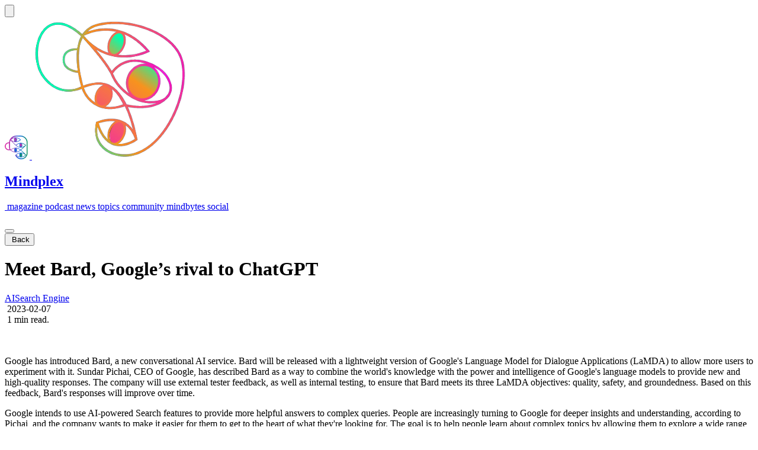

--- FILE ---
content_type: text/html
request_url: https://magazine.mindplex.ai/post/meet-bard-googles-rival-to-chatgpt
body_size: 11931
content:
<!doctype html>

<html lang="en" data-theme="mindplex">
	<head>
<meta name="sentry-trace" content="15edc242ef66cebc921e7ed155250e50-ace3cfb817840eed-1"/>
<meta name="baggage" content="sentry-environment=production,sentry-release=adf86fbb7ef044a0a0a21b944d1a9ea6,sentry-public_key=fbf40e9b193c6ad11567c19d6a22a5cb,sentry-trace_id=15edc242ef66cebc921e7ed155250e50,sentry-org_id=4508941759676416,sentry-transaction=GET%20%2Fpost%2Fmeet-bard-googles-rival-to-chatgpt,sentry-sampled=true,sentry-sample_rand=0.46452327902429436,sentry-sample_rate=1"/>
		<script>
			window.dataLayer = window.dataLayer || [];
			function gtag() {
				dataLayer.push(arguments);
			}

			gtag('consent', 'default', {
				analytics_storage: 'denied',
				ad_storage: 'denied',
				ad_user_data: 'denied',
				ad_personalization: 'denied',
				wait_for_update: 500
			});
		</script>

		<!-- Large iPhones (Plus/Max models) -->
		<link
			rel="apple-touch-startup-image"
			media="screen and (min-device-width: 428px) and (orientation: landscape)"
			href="/common/splash_screens/iPhone_16_Plus__iPhone_15_Pro_Max__iPhone_15_Plus__iPhone_14_Pro_Max_landscape.png"
		/>
		<link
			rel="apple-touch-startup-image"
			media="screen and (min-device-width: 428px) and (orientation: portrait)"
			href="/common/splash_screens/iPhone_16_Plus__iPhone_15_Pro_Max__iPhone_15_Plus__iPhone_14_Pro_Max_portrait.png"
		/>

		<!-- Standard iPhones -->
		<link
			rel="apple-touch-startup-image"
			media="screen and (min-device-width: 390px) and (orientation: landscape)"
			href="/common/splash_screens/iPhone_14__iPhone_13_Pro__iPhone_13__iPhone_12_Pro__iPhone_12_landscape.png"
		/>
		<link
			rel="apple-touch-startup-image"
			media="screen and (min-device-width: 390px) and (orientation: portrait)"
			href="/common/splash_screens/iPhone_14__iPhone_13_Pro__iPhone_13__iPhone_12_Pro__iPhone_12_portrait.png"
		/>

		<!-- Compact iPhones -->
		<link
			rel="apple-touch-startup-image"
			media="screen and (max-device-width: 389px) and (orientation: landscape)"
			href="/common/splash_screens/iPhone_13_mini__iPhone_12_mini__iPhone_11_Pro__iPhone_XS__iPhone_X_landscape.png"
		/>
		<link
			rel="apple-touch-startup-image"
			media="screen and (max-device-width: 389px) and (orientation: portrait)"
			href="/common/splash_screens/iPhone_13_mini__iPhone_12_mini__iPhone_11_Pro__iPhone_XS__iPhone_X_portrait.png"
		/>

		<!-- iPads -->
		<link
			rel="apple-touch-startup-image"
			media="screen and (min-device-width: 768px) and (orientation: landscape)"
			href="/common/splash_screens/12.9__iPad_Pro_landscape.png"
		/>
		<link
			rel="apple-touch-startup-image"
			media="screen and (min-device-width: 768px) and (orientation: portrait)"
			href="/common/splash_screens/12.9__iPad_Pro_portrait.png"
		/>
		
		<link href="/_app/immutable/assets/Toaster.DLrpRFSn.css" rel="stylesheet">
		<link href="/_app/immutable/assets/Navigation.B1PvMy7p.css" rel="stylesheet">
		<link href="/_app/immutable/assets/scroll-area.bHHIbcsu.css" rel="stylesheet">
		<link href="/_app/immutable/assets/0.BieWcHSb.css" rel="stylesheet">
		<link href="/_app/immutable/assets/AudioPlayer.CSKN-qlC.css" rel="stylesheet">
		<link href="/_app/immutable/assets/RichTextEditor.DvncYa00.css" rel="stylesheet">
		<link href="/_app/immutable/assets/InteractionDialog.DEGGtWyX.css" rel="stylesheet">
		<link href="/_app/immutable/assets/MindplexCard.DcZmQMul.css" rel="stylesheet">
		<link href="/_app/immutable/assets/ScrollToTop.B4EX4kQ8.css" rel="stylesheet">
		<link href="/_app/immutable/assets/46.BoQAONmF.css" rel="stylesheet"><!--[--><!--]--><!--[--><!--]--><!--[--><!--[--><!--]--> <!--[--><meta name="robots" content="index,follow"/><!--]--> <!--[--><meta name="description" content="Mindplex is the leading AI magazine, bringing you the latest trends and insights."/><!--]--> <!--[--><link rel="canonical" href="https://magazine.mindplex.ai/post/meet-bard-googles-rival-to-chatgpt"/><!--]--> <!--[!--><!--]--> <!--[!--><!--]--> <!--[!--><!--]--> <!--[--><!--[--><meta name="twitter:card" content="summary_large_image"/><!--]--> <!--[--><meta name="twitter:site" content="@Mindplex_AI"/><!--]--> <!--[--><meta name="twitter:title" content="Meet Bard, Google’s rival to ChatGPT"/><!--]--> <!--[--><meta name="twitter:description" content="Mindplex is the leading AI magazine, bringing you the latest trends and insights."/><!--]--> <!--[!--><!--]--> <!--[!--><!--]--> <!--[--><meta name="twitter:image" content="https://console.mindplex.ai/wp-content/uploads/2023/02/Safeimagekit-resized-img.png"/><!--]--> <!--[!--><!--]--> <!--[!--><!--]--> <!--[!--><!--]--> <!--[!--><!--]--> <!--[!--><!--]--> <!--[!--><!--]--> <!--[!--><!--]--> <!--[!--><!--]--> <!--[!--><!--]--> <!--[!--><!--]--> <!--[!--><!--]--> <!--[!--><!--]--> <!--[!--><!--]--> <!--[!--><!--]--><!--]--> <!--[!--><!--]--> <!--[--><!--[--><meta property="og:url" content="https://magazine.mindplex.ai/post/meet-bard-googles-rival-to-chatgpt"/><!--]--> <!--[--><meta property="og:type" content="article"/> <!--[!--><!--[!--><!--[--><!--[!--><!--]--> <!--[!--><!--]--> <!--[!--><!--]--> <!--[!--><!--]--> <!--[--><meta property="article:section" content="AI,Search Engine"/><!--]--> <!--[--><!--[--><meta property="article:tag" content="AI"/><meta property="article:tag" content="Search Engine"/><!--]--><!--]--><!--]--><!--]--><!--]--><!--]--> <!--[--><meta property="og:title" content="Meet Bard, Google’s rival to ChatGPT"/><!--]--> <!--[--><meta property="og:description" content="Mindplex is the leading AI magazine, bringing you the latest trends and insights."/><!--]--> <!--[--><!--[--><meta property="og:image" content="https://console.mindplex.ai/wp-content/uploads/2023/02/Safeimagekit-resized-img.png"/> <!--[--><meta property="og:image:alt" content="Meet Bard, Google’s rival to ChatGPT"/><!--]--> <!--[--><meta property="og:image:width" content="1200"/><!--]--> <!--[--><meta property="og:image:height" content="630"/><!--]--> <!--[!--><!--]--> <!--[!--><!--]--><!--]--><!--]--> <!--[!--><!--]--> <!--[!--><!--]--> <!--[--><meta property="og:locale" content="en_US"/><!--]--> <!--[--><meta property="og:site_name" content="Mindplex"/><!--]--><!--]--> <!--[--><!--[--><meta name="keywords" content="AI, Search Engine"/><meta name="article:tag" content="AI,Search Engine"/><meta name="article:section" content="AI,Search Engine"/><!--]--><!--]--> <!--[--><!--[--><link rel="icon" href="/common/logo.png" type="image/png" onload="this.__e=event" onerror="this.__e=event"/><link rel="apple-touch-icon" href="/common/logo.png" sizes="180x180" onload="this.__e=event" onerror="this.__e=event"/><link rel="apple-touch-icon" href="/common/logo.png" sizes="152x152" onload="this.__e=event" onerror="this.__e=event"/><link rel="apple-touch-icon" href="/common/logo.png" sizes="120x120" onload="this.__e=event" onerror="this.__e=event"/><!--]--><!--]--><!--]--><title>Meet Bard, Google’s rival to ChatGPT | Mindplex</title>
		<link rel="manifest" href="/manifest.json" />
		<meta charset="UTF-8" />
		<meta name="viewport" content="width=device-width, initial-scale=1.0" />
	</head>

	<body
		data-sveltekit-preload-data="hover"
		data-sveltekit-preload-code="viewport"
		class="font-inter"
	>
		<div style="display: contents"><!--[--><!--[--><!----><!--[!--><!--]--><!----> <!----> <!----><!--[!--><!--]--><!----><!----><!----> <!--[--><!----><!----> <!--[!--><!--]--><!--]--> <div class="toaster  svelte-1phplh9" role="alert"><!--[--><!--]--></div><!----> <!--[!--><!--]--> <!--[!--><div class="relative w-full svelte-1c3g35j"><!--[!--><!--[!--><!--[--><nav class="bg-popover w-full px-2 md:px-10 py-2 z-100" data-test-id="main-navigation"><div class="flex flex-wrap items-center justify-between"><div class="flex items-center"><!----><!----><!----><!--[!--><button data-slot="drawer-trigger" class="focus-visible:ring-ring inline-flex items-center justify-center gap-2 whitespace-nowrap rounded-md text-sm font-medium transition-colors focus-visible:outline-hidden focus-visible:ring-1 disabled:pointer-events-none disabled:opacity-50 [&amp;_svg]:pointer-events-none [&amp;_svg]:size-4 [&amp;_svg]:shrink-0 hover:bg-accent hover:text-accent-foreground h-9 px-4 py-2" data-test-id="sidebar-toggle" id="bits-1964771" aria-haspopup="dialog" aria-expanded="false" data-dialog-trigger="" data-state="closed"><!--[--><iconify-icon icon="quill:hamburger" width="24" height="24" aria-label="sidebar"></iconify-icon><!--]--><!----></button><!--]--><!----><!----> <!----><!----><!--[!--><!--]--><!----><!----><!----><!----><!----><!----><!----> <a class="flex gap-2 items-center group" href="/" data-test-id="home-link"><div class="relative w-10 h-10 overflow-hidden"><img src="/common/logo.svg" alt="logo" class="absolute w-full h-full transition-all duration-500 group-hover:rotate-90 group-hover:scale-0 group-hover:opacity-0 origin-center"/> <img src="/common/logo2.png" alt="logo" class="absolute w-full h-full transition-all duration-500 -rotate-90 scale-0 opacity-0 group-hover:rotate-0 group-hover:scale-100 group-hover:opacity-100 origin-center"/></div> <h1 class="text-xl font-barlow">Mindplex</h1></a></div> <div class="lg:flex items-center gap-6 hidden" data-test-id="main-menu"><!--[--><a href="/magazine" class="flex items-center gap-2 uppercase" data-test-id="menu-item-magazine"><span class="text-lg flex items-baseline"><iconify-icon icon="bxs:file" width="22" height="22" style="color: #F400D7"></iconify-icon></span> <span class="font-barlow text-base">magazine</span></a><a href="/podcast" class="flex items-center gap-2 uppercase" data-test-id="menu-item-podcast"><span class="text-lg flex items-baseline"><iconify-icon icon="ri:headphone-fill" width="22" height="22" style="color: #0082FF"></iconify-icon></span> <span class="font-barlow text-base">podcast</span></a><a href="/news" class="flex items-center gap-2 uppercase" data-test-id="menu-item-news"><span class="text-lg flex items-baseline"><iconify-icon icon="material-symbols:newspaper-rounded" width="22" height="22" style="color: #AF6DF5"></iconify-icon></span> <span class="font-barlow text-base">news</span></a><a href="/topics" class="flex items-center gap-2 uppercase" data-test-id="menu-item-topics"><span class="text-lg flex items-baseline"><iconify-icon icon="ri:shapes-fill" width="22" height="22" style="color: #F7931E"></iconify-icon></span> <span class="font-barlow text-base">topics</span></a><a href="/community" class="flex items-center gap-2 uppercase" data-test-id="menu-item-community"><span class="text-lg flex items-baseline"><iconify-icon icon="mdi:people-group" width="22" height="22" style="color: #0082FF"></iconify-icon></span> <span class="font-barlow text-base">community</span></a><a href="/mindbytes" class="flex items-center gap-2 uppercase" data-test-id="menu-item-mindbytes"><span class="text-lg flex items-baseline"><iconify-icon icon="mdi:dots-circle" width="22" height="22" style="color: #ABF15E"></iconify-icon></span> <span class="font-barlow text-base">mindbytes</span></a><a href="/social" class="flex items-center gap-2 uppercase" data-test-id="menu-item-social"><span class="text-lg flex items-baseline"><iconify-icon icon="mingcute:mind-map-fill" width="22" height="22" style="color: #A36BCC"></iconify-icon></span> <span class="font-barlow text-base">social</span></a><!--]--></div> <div class="flex items-center gap-2 mt-3 md:mt-0" data-test-id="auth-section"><div class="relative"><!--[!--><div class="flex gap-4 items-center" data-test-id="logged-in-controls"><!----><div><!--[--><!--[!--><iconify-icon icon="line-md:loading-loop" class="text-xl" data-test-id="spinner"></iconify-icon><!--]--><!--]--></div><!----><!----><!----><!----> <!----><!----><!--[!--><button data-test-id="user-menu-trigger" id="bits-1964772" aria-haspopup="menu" aria-expanded="false" data-state="closed" data-dropdown-menu-trigger="" type="button"><!----><!----><!--[!--><div class="relative flex shrink-0 overflow-hidden rounded-full h-8 w-8" id="bits-1964773" data-avatar-root="" data-status="loading"><!--[!--><!----><!----><!--[!--><span class="bg-muted flex h-full w-full items-center justify-center rounded-full" style="display: undefined;" data-status="loading" data-avatar-fallback=""><!----><!----><!----></span><!--]--><!----><!----><!--]--><!----><!----></div><!--]--><!----><!----><!----></button><!--]--><!----><!----> <!----><!----><!--[!--><!--]--><!----><!----><!----><!----><!----><!----> <!--[--><a class="focus-visible:ring-ring inline-flex items-center justify-center gap-2 whitespace-nowrap rounded-md text-sm font-medium transition-colors focus-visible:outline-hidden focus-visible:ring-1 disabled:pointer-events-none disabled:opacity-50 [&amp;_svg]:pointer-events-none [&amp;_svg]:size-4 [&amp;_svg]:shrink-0 hover:bg-accent hover:text-accent-foreground h-9 w-9" href="/search" data-test-id="search-button"><iconify-icon icon="material-symbols:search" class="text-2xl"></iconify-icon><!----></a><!--]--><!----></div><!--]--></div></div></div></nav><!--]--><!--]--><!--]--><!----> <div class="content svelte-1c3g35j"><!--[--><!----><!--[!--><!----><!----> <!--[--><div class="px-4 md:px-8 lg:px-20 pt-6 pb-8" data-test-id="post-detail-container"><div class="max-w-6xl mx-auto"><div class="flex flex-col items-center gap-5 z-20 md:gap-6"><div class="mb-2 md:mb-0 self-start"><!--[!--><button class="focus-visible:ring-ring inline-flex items-center justify-center gap-2 whitespace-nowrap font-medium transition-colors focus-visible:outline-hidden focus-visible:ring-1 disabled:pointer-events-none disabled:opacity-50 [&amp;_svg]:pointer-events-none [&amp;_svg]:size-4 [&amp;_svg]:shrink-0 bg-secondary text-secondary-foreground hover:bg-secondary/80 shadow-xs h-8 rounded-md px-3 text-xs" type="button" data-test-id="back-button"><iconify-icon icon="iconamoon:arrow-left-2" width="24" height="24" class="group-hover:-translate-x-1 transition-transform"></iconify-icon> <span class="hidden md:inline">Back</span><!----></button><!--]--><!----></div> <div class="flex flex-col w-full items-center text-center"><h1 class="text-2xl md:text-3xl lg:text-5xl font-bold leading-tight mb-4" data-test-id="post-title">Meet Bard, Google’s rival to ChatGPT</h1> <div class="flex gap-3 flex-wrap mb-4 justify-center" data-test-id="post-categories"><!--[--><a data-test-id="category-link-ai" href="/topics/ai" class="px-3 py-1 text-sm rounded-full bg-primary/10 text-primary hover:bg-primary/20 transition-colors"><!---->AI<!----></a><a data-test-id="category-link-search-engine" href="/topics/search-engine" class="px-3 py-1 text-sm rounded-full bg-primary/10 text-primary hover:bg-primary/20 transition-colors"><!---->Search Engine<!----></a><!--]--></div> <div class="flex items-center flex-wrap gap-3 text-muted-foreground justify-center"><div class="flex items-center" data-test-id="post-date"><iconify-icon icon="ph:calendar-thin" class="mr-1"></iconify-icon> <span class="text-sm">2023-02-07</span></div> <div class="flex items-center" data-test-id="post-read-time"><iconify-icon icon="ph:clock-thin" class="mr-1"></iconify-icon> <span class="text-sm">1 min read.</span></div> <!--[!--><!--]--> <!--[--><div><!--[--><!--[!--><iconify-icon icon="line-md:loading-loop" class="text-xl" data-test-id="spinner"></iconify-icon><!--]--><!--]--></div><!--]--><!----> <!--[!--><!--[!--><!--]--><!--]--><!----> <div><!--[--><!--[!--><iconify-icon icon="line-md:loading-loop" class="text-xl" data-test-id="spinner"></iconify-icon><!--]--><!--]--></div><!----></div></div></div></div> <div class="flex flex-col gap-1 px-2 relative md:p-10"><div class="flex flex-col z-20 font-inter"><div class="prose prose-invert max-w-5xl mx-auto my-3 py-3 border-b" data-test-id="post-overview"><!----><!----></div> <!--[!--><!--[!--><!--]--> <div class="prose prose-invert prose-xl max-w-5xl mx-auto prose-figure:w-full prose-figure:flex prose-figure:flex-col prose-figure:items-center" id="article-content" data-test-id="post-content"><!----><!-- wp:paragraph -->
<p>Google has introduced Bard, a new conversational AI service. Bard will be released with a lightweight version of Google's Language Model for Dialogue Applications (LaMDA) to allow more users to experiment with it. Sundar Pichai, CEO of Google, has described Bard as a way to combine the world's knowledge with the power and intelligence of Google's language models to provide new and high-quality responses. The company will use external tester feedback, as well as internal testing, to ensure that Bard meets its three LaMDA objectives: quality, safety, and groundedness. Based on this feedback, Bard's responses will improve over time.</p>
<!-- /wp:paragraph -->

<!-- wp:paragraph -->
<p>Google intends to use AI-powered Search features to provide more helpful answers to complex queries. People are increasingly turning to Google for deeper insights and understanding, according to Pichai, and the company wants to make it easier for them to get to the heart of what they're looking for. The goal is to help people learn about complex topics by allowing them to explore a wide range of opinions and perspectives. Bard's release is part of Google's larger effort to improve its AI capabilities and provide more useful and efficient services to its users.</p>
<!-- /wp:paragraph -->

<!-- wp:paragraph -->
<p><a rel="noreferrer noopener" href="https://bgr.com/tech/meet-bard-googles-rival-to-chatgpt/" data-type="URL" data-id="https://bgr.com/tech/meet-bard-googles-rival-to-chatgpt/" target="_blank">Source</a>.</p>
<!-- /wp:paragraph -->

<!-- wp:paragraph -->
<p>Interesting story? Please click on the ? button below!</p>
<!-- /wp:paragraph --><!----></div><!--]--></div> <!--[--><!--[!--><!--]--><!--]--></div> <div class="flex gap-4 flex-wrap justify-center" data-test-id="tags-container"><!--[--><!--[--><!--]--><!--]--></div> <hr class="border border-primary w-full my-10"/> <div class="flex flex-col gap-5 w-full mt-2" data-test-id="author-section"><div><!--[--><!--[!--><iconify-icon icon="line-md:loading-loop" class="text-xl" data-test-id="spinner"></iconify-icon><!--]--><!--]--></div><!----></div> <hr class="border border-primary w-full mt-10"/> <div class="flex flex-col gap-8 mt-2" data-test-id="related-articles-section"><h3 data-test-id="related-articles-heading" class="text-xl  text-primary-foreground md:text-3xl ">Related Articles</h3> <div class="cards flex flex-wrap md:justify-between items-center gap-10" data-test-id="related-articles-container"><div><!--[--><!--[--><div class="w-full grid grid-cols-1 md:grid-cols-2 lg:grid-cols-4 gap-6" data-test-id="card-skeleton"><!--[--><!--[!--><div class="bg-card/30 shadow-sm rounded-lg overflow-hidden h-full flex flex-col"><!--[--><div class="w-full h-48 animate-pulse bg-muted/40"></div> <div class="p-4 flex flex-col flex-grow"><div class="w-24 h-6 animate-pulse bg-muted/40 rounded-lg mb-4"></div> <div class="w-full h-7 animate-pulse bg-muted/40 rounded-lg mb-3"></div> <div class="space-y-2 mb-4"><div class="w-full h-4 animate-pulse bg-muted/40 rounded-lg"></div> <div class="w-11/12 h-4 animate-pulse bg-muted/40 rounded-lg"></div> <div class="w-4/5 h-4 animate-pulse bg-muted/40 rounded-lg"></div></div> <!--[--><div class="mt-auto flex items-center"><div class="w-10 h-10 rounded-full animate-pulse bg-muted/40"></div> <div class="ml-3 w-24 h-5 animate-pulse bg-muted/40 rounded-lg"></div></div><!--]--></div><!--]--></div><!--]--><!--[!--><div class="bg-card/30 shadow-sm rounded-lg overflow-hidden h-full flex flex-col"><!--[--><div class="w-full h-48 animate-pulse bg-muted/40"></div> <div class="p-4 flex flex-col flex-grow"><div class="w-24 h-6 animate-pulse bg-muted/40 rounded-lg mb-4"></div> <div class="w-full h-7 animate-pulse bg-muted/40 rounded-lg mb-3"></div> <div class="space-y-2 mb-4"><div class="w-full h-4 animate-pulse bg-muted/40 rounded-lg"></div> <div class="w-11/12 h-4 animate-pulse bg-muted/40 rounded-lg"></div> <div class="w-4/5 h-4 animate-pulse bg-muted/40 rounded-lg"></div></div> <!--[--><div class="mt-auto flex items-center"><div class="w-10 h-10 rounded-full animate-pulse bg-muted/40"></div> <div class="ml-3 w-24 h-5 animate-pulse bg-muted/40 rounded-lg"></div></div><!--]--></div><!--]--></div><!--]--><!--[!--><div class="bg-card/30 shadow-sm rounded-lg overflow-hidden h-full flex flex-col"><!--[--><div class="w-full h-48 animate-pulse bg-muted/40"></div> <div class="p-4 flex flex-col flex-grow"><div class="w-24 h-6 animate-pulse bg-muted/40 rounded-lg mb-4"></div> <div class="w-full h-7 animate-pulse bg-muted/40 rounded-lg mb-3"></div> <div class="space-y-2 mb-4"><div class="w-full h-4 animate-pulse bg-muted/40 rounded-lg"></div> <div class="w-11/12 h-4 animate-pulse bg-muted/40 rounded-lg"></div> <div class="w-4/5 h-4 animate-pulse bg-muted/40 rounded-lg"></div></div> <!--[--><div class="mt-auto flex items-center"><div class="w-10 h-10 rounded-full animate-pulse bg-muted/40"></div> <div class="ml-3 w-24 h-5 animate-pulse bg-muted/40 rounded-lg"></div></div><!--]--></div><!--]--></div><!--]--><!--[!--><div class="bg-card/30 shadow-sm rounded-lg overflow-hidden h-full flex flex-col"><!--[--><div class="w-full h-48 animate-pulse bg-muted/40"></div> <div class="p-4 flex flex-col flex-grow"><div class="w-24 h-6 animate-pulse bg-muted/40 rounded-lg mb-4"></div> <div class="w-full h-7 animate-pulse bg-muted/40 rounded-lg mb-3"></div> <div class="space-y-2 mb-4"><div class="w-full h-4 animate-pulse bg-muted/40 rounded-lg"></div> <div class="w-11/12 h-4 animate-pulse bg-muted/40 rounded-lg"></div> <div class="w-4/5 h-4 animate-pulse bg-muted/40 rounded-lg"></div></div> <!--[--><div class="mt-auto flex items-center"><div class="w-10 h-10 rounded-full animate-pulse bg-muted/40"></div> <div class="ml-3 w-24 h-5 animate-pulse bg-muted/40 rounded-lg"></div></div><!--]--></div><!--]--></div><!--]--><!--]--></div><!----><!--]--><!--]--></div><!----></div></div> <hr class="w-full mt-10"/> <div class="flex flex-col items-center gap-8 p-1 w-full md:p-10" data-test-id="comments-section"><h3 class="text-xl font-barlow md:text-3xl " id="comment" data-test-id="comments-heading">Comments on this article</h3> <div class="flex flex-col gap-8 w-full max-w-7xl m-auto" data-test-id="comments-component"><div class="flex flex-col w-full"><form data-test-id="comment-form" method="POST" action="/posts?/comment" class="flex flex-col gap-5 justify-between w-full md:px-20"><input type="hidden" name="post_slug" value="meet-bard-googles-rival-to-chatgpt"/> <input type="hidden" name="comment_content"/> <div class="w-full"><!--[--><div class="flex flex-wrap items-center gap-3 p-3 mb-4 bg-popover rounded-xl border shadow-sm "><div class="bg-muted/40 rounded-lg p-1"><!----><!----><!--[!--><div class="items-center justify-center gap-1 flex rounded" id="bits-1964775" data-toggle-group-root="" role="group" data-orientation="horizontal"><!----><!----><!--[!--><button class="hover:bg-muted hover:text-muted-foreground focus-visible:ring-ring inline-flex items-center justify-center gap-2 text-sm font-medium transition-colors focus-visible:outline-hidden focus-visible:ring-1 disabled:pointer-events-none disabled:opacity-50 [&amp;_svg]:pointer-events-none [&amp;_svg]:size-4 [&amp;_svg]:shrink-0 bg-transparent h-9 min-w-9 px-3 data-[state=on]:bg-primary/20 data-[state=on]:text-primary rounded-md" aria-label="Bold" id="bits-1964776" tabindex="0" data-orientation="horizontal" data-state="off" data-value="bold" aria-pressed="false" data-toggle-group-item="" type="button"><iconify-icon icon="octicon:bold-16" width="18" height="18" class="text-inherit"></iconify-icon><!----></button><!--]--><!----><!----> <!----><!----><!--[!--><button class="hover:bg-muted hover:text-muted-foreground focus-visible:ring-ring inline-flex items-center justify-center gap-2 text-sm font-medium transition-colors focus-visible:outline-hidden focus-visible:ring-1 disabled:pointer-events-none disabled:opacity-50 [&amp;_svg]:pointer-events-none [&amp;_svg]:size-4 [&amp;_svg]:shrink-0 bg-transparent h-9 min-w-9 px-3 data-[state=on]:bg-primary/20 data-[state=on]:text-primary rounded-md" aria-label="Italic" id="bits-1964777" tabindex="0" data-orientation="horizontal" data-state="off" data-value="italic" aria-pressed="false" data-toggle-group-item="" type="button"><iconify-icon icon="tabler:italic" width="18" height="18" class="text-inherit"></iconify-icon><!----></button><!--]--><!----><!----> <!----><!----><!--[!--><button class="hover:bg-muted hover:text-muted-foreground focus-visible:ring-ring inline-flex items-center justify-center gap-2 text-sm font-medium transition-colors focus-visible:outline-hidden focus-visible:ring-1 disabled:pointer-events-none disabled:opacity-50 [&amp;_svg]:pointer-events-none [&amp;_svg]:size-4 [&amp;_svg]:shrink-0 bg-transparent h-9 min-w-9 px-3 data-[state=on]:bg-primary/20 data-[state=on]:text-primary rounded-md" aria-label="Strike" id="bits-1964778" tabindex="0" data-orientation="horizontal" data-state="off" data-value="strike" aria-pressed="false" data-toggle-group-item="" type="button"><iconify-icon icon="tabler:strikethrough" width="18" height="18" class="text-inherit"></iconify-icon><!----></button><!--]--><!----><!----> <!----><!----><!--[!--><button class="hover:bg-muted hover:text-muted-foreground focus-visible:ring-ring inline-flex items-center justify-center gap-2 text-sm font-medium transition-colors focus-visible:outline-hidden focus-visible:ring-1 disabled:pointer-events-none disabled:opacity-50 [&amp;_svg]:pointer-events-none [&amp;_svg]:size-4 [&amp;_svg]:shrink-0 bg-transparent h-9 min-w-9 px-3 data-[state=on]:bg-primary/20 data-[state=on]:text-primary rounded-md" aria-label="Code" id="bits-1964779" tabindex="0" data-orientation="horizontal" data-state="off" data-value="code" aria-pressed="false" data-toggle-group-item="" type="button"><iconify-icon icon="mingcute:code-line" width="18" height="18" class="text-inherit"></iconify-icon><!----></button><!--]--><!----><!----> <!----><!----><!--[!--><button class="hover:bg-muted hover:text-muted-foreground focus-visible:ring-ring inline-flex items-center justify-center gap-2 text-sm font-medium transition-colors focus-visible:outline-hidden focus-visible:ring-1 disabled:pointer-events-none disabled:opacity-50 [&amp;_svg]:pointer-events-none [&amp;_svg]:size-4 [&amp;_svg]:shrink-0 bg-transparent h-9 min-w-9 px-3 data-[state=on]:bg-primary/20 data-[state=on]:text-primary rounded-md" aria-label="Link" id="bits-1964780" tabindex="0" data-orientation="horizontal" data-state="off" data-value="link" aria-pressed="false" data-toggle-group-item="" type="button"><iconify-icon icon="octicon:link-16" width="18" height="18" class="text-inherit"></iconify-icon><!----></button><!--]--><!----><!----><!----></div><!--]--><!----><!----></div> <!----><!--[!--><div class="shrink-0 min-h-full w-[1px] bg-muted h-8" id="bits-1964781" role="separator" aria-orientation="vertical" data-orientation="vertical" data-separator-root=""><!----></div><!--]--><!----><!----> <div class="bg-muted/40 rounded-lg p-1"><!----><!----><!--[!--><div class="items-center justify-center gap-1 flex" id="bits-1964782" data-toggle-group-root="" role="group" data-orientation="horizontal"><!----><!----><!--[!--><button class="hover:bg-muted hover:text-muted-foreground focus-visible:ring-ring inline-flex items-center justify-center gap-2 text-sm font-medium transition-colors focus-visible:outline-hidden focus-visible:ring-1 disabled:pointer-events-none disabled:opacity-50 [&amp;_svg]:pointer-events-none [&amp;_svg]:size-4 [&amp;_svg]:shrink-0 bg-transparent h-9 min-w-9 px-3 data-[state=on]:bg-primary/20 data-[state=on]:text-primary rounded-md" aria-label="Heading 1" id="bits-1964783" tabindex="0" data-orientation="horizontal" data-state="off" data-value="h1" aria-pressed="false" data-toggle-group-item="" type="button"><iconify-icon icon="heroicons:h1" width="18" height="18" class="text-inherit"></iconify-icon><!----></button><!--]--><!----><!----> <!----><!----><!--[!--><button class="hover:bg-muted hover:text-muted-foreground focus-visible:ring-ring inline-flex items-center justify-center gap-2 text-sm font-medium transition-colors focus-visible:outline-hidden focus-visible:ring-1 disabled:pointer-events-none disabled:opacity-50 [&amp;_svg]:pointer-events-none [&amp;_svg]:size-4 [&amp;_svg]:shrink-0 bg-transparent h-9 min-w-9 px-3 data-[state=on]:bg-primary/20 data-[state=on]:text-primary rounded-md" aria-label="Heading 2" id="bits-1964784" tabindex="0" data-orientation="horizontal" data-state="off" data-value="h2" aria-pressed="false" data-toggle-group-item="" type="button"><iconify-icon icon="heroicons:h2" width="18" height="18" class="text-inherit"></iconify-icon><!----></button><!--]--><!----><!----> <!----><!----><!--[!--><button class="hover:bg-muted hover:text-muted-foreground focus-visible:ring-ring inline-flex items-center justify-center gap-2 text-sm font-medium transition-colors focus-visible:outline-hidden focus-visible:ring-1 disabled:pointer-events-none disabled:opacity-50 [&amp;_svg]:pointer-events-none [&amp;_svg]:size-4 [&amp;_svg]:shrink-0 bg-transparent h-9 min-w-9 px-3 data-[state=on]:bg-primary/20 data-[state=on]:text-primary rounded-md" aria-label="Heading 3" id="bits-1964785" tabindex="0" data-orientation="horizontal" data-state="off" data-value="h3" aria-pressed="false" data-toggle-group-item="" type="button"><iconify-icon icon="heroicons:h3" width="18" height="18" class="text-inherit"></iconify-icon><!----></button><!--]--><!----><!----> <!----><!----><!--[!--><button class="hover:bg-muted hover:text-muted-foreground focus-visible:ring-ring inline-flex items-center justify-center gap-2 text-sm font-medium transition-colors focus-visible:outline-hidden focus-visible:ring-1 disabled:pointer-events-none disabled:opacity-50 [&amp;_svg]:pointer-events-none [&amp;_svg]:size-4 [&amp;_svg]:shrink-0 bg-transparent h-9 min-w-9 px-3 data-[state=on]:bg-primary/20 data-[state=on]:text-primary rounded-md" aria-label="Paragraph" id="bits-1964786" tabindex="0" data-orientation="horizontal" data-state="off" data-value="paragraph" aria-pressed="false" data-toggle-group-item="" type="button"><iconify-icon icon="hugeicons:paragraph" width="18" height="18" class="text-inherit"></iconify-icon><!----></button><!--]--><!----><!----><!----></div><!--]--><!----><!----></div> <!----><!--[!--><div class="shrink-0 min-h-full w-[1px] bg-muted h-8" id="bits-1964787" role="separator" aria-orientation="vertical" data-orientation="vertical" data-separator-root=""><!----></div><!--]--><!----><!----> <div class="bg-muted/40 rounded-lg p-1"><!----><!----><!--[!--><div class="items-center justify-center gap-1 flex" id="bits-1964788" data-toggle-group-root="" role="group" data-orientation="horizontal"><!----><!----><!--[!--><button class="hover:bg-muted hover:text-muted-foreground focus-visible:ring-ring inline-flex items-center justify-center gap-2 text-sm font-medium transition-colors focus-visible:outline-hidden focus-visible:ring-1 disabled:pointer-events-none disabled:opacity-50 [&amp;_svg]:pointer-events-none [&amp;_svg]:size-4 [&amp;_svg]:shrink-0 bg-transparent h-9 min-w-9 px-3 data-[state=on]:bg-primary/20 data-[state=on]:text-primary rounded-md" aria-label="Bullet List" id="bits-1964789" tabindex="0" data-orientation="horizontal" data-state="off" data-value="bulletList" aria-pressed="false" data-toggle-group-item="" type="button"><iconify-icon icon="carbon:list-bulleted" width="18" height="18" class="text-inherit"></iconify-icon><!----></button><!--]--><!----><!----> <!----><!----><!--[!--><button class="hover:bg-muted hover:text-muted-foreground focus-visible:ring-ring inline-flex items-center justify-center gap-2 text-sm font-medium transition-colors focus-visible:outline-hidden focus-visible:ring-1 disabled:pointer-events-none disabled:opacity-50 [&amp;_svg]:pointer-events-none [&amp;_svg]:size-4 [&amp;_svg]:shrink-0 bg-transparent h-9 min-w-9 px-3 data-[state=on]:bg-primary/20 data-[state=on]:text-primary rounded-md" aria-label="Numbered List" id="bits-1964790" tabindex="0" data-orientation="horizontal" data-state="off" data-value="orderedList" aria-pressed="false" data-toggle-group-item="" type="button"><iconify-icon icon="carbon:list-numbered" width="18" height="18" class="text-inherit"></iconify-icon><!----></button><!--]--><!----><!----><!----></div><!--]--><!----><!----></div> <!----><!--[!--><div class="shrink-0 min-h-full w-[1px] bg-muted h-8" id="bits-1964791" role="separator" aria-orientation="vertical" data-orientation="vertical" data-separator-root=""><!----></div><!--]--><!----><!----> <div class="bg-muted/40 rounded-lg p-1"><!----><!----><!--[!--><div class="items-center justify-center gap-1 flex" id="bits-1964792" data-toggle-group-root="" role="group" data-orientation="horizontal"><!----><!----><!--[!--><button class="hover:bg-muted hover:text-muted-foreground focus-visible:ring-ring inline-flex items-center justify-center gap-2 text-sm font-medium transition-colors focus-visible:outline-hidden focus-visible:ring-1 disabled:pointer-events-none disabled:opacity-50 [&amp;_svg]:pointer-events-none [&amp;_svg]:size-4 [&amp;_svg]:shrink-0 bg-transparent h-9 min-w-9 px-3 data-[state=on]:bg-primary/20 data-[state=on]:text-primary rounded-md" aria-label="Code Block" id="bits-1964793" tabindex="0" data-orientation="horizontal" data-state="off" data-value="codeBlock" aria-pressed="false" data-toggle-group-item="" type="button"><iconify-icon icon="carbon:code-block" width="18" height="18" class="text-inherit"></iconify-icon><!----></button><!--]--><!----><!----> <!----><!----><!--[!--><button class="hover:bg-muted hover:text-muted-foreground focus-visible:ring-ring inline-flex items-center justify-center gap-2 text-sm font-medium transition-colors focus-visible:outline-hidden focus-visible:ring-1 disabled:pointer-events-none disabled:opacity-50 [&amp;_svg]:pointer-events-none [&amp;_svg]:size-4 [&amp;_svg]:shrink-0 bg-transparent h-9 min-w-9 px-3 data-[state=on]:bg-primary/20 data-[state=on]:text-primary rounded-md" aria-label="Blockquote" id="bits-1964794" tabindex="0" data-orientation="horizontal" data-state="off" data-value="blockquote" aria-pressed="false" data-toggle-group-item="" type="button"><iconify-icon icon="tabler:quote" width="18" height="18" class="text-inherit"></iconify-icon><!----></button><!--]--><!----><!----><!----></div><!--]--><!----><!----></div> <!----><!--[!--><div class="shrink-0 min-h-full w-[1px] bg-muted h-8" id="bits-1964795" role="separator" aria-orientation="vertical" data-orientation="vertical" data-separator-root=""><!----></div><!--]--><!----><!----> <div class="bg-muted/40 rounded-lg p-1 flex"><!--[!--><button class="focus-visible:ring-ring gap-2 whitespace-nowrap font-medium transition-colors focus-visible:outline-hidden focus-visible:ring-1 disabled:pointer-events-none disabled:opacity-50 [&amp;_svg]:pointer-events-none [&amp;_svg]:size-4 [&amp;_svg]:shrink-0 hover:text-accent-foreground text-xs rounded-md h-9 w-9 p-0 flex items-center justify-center hover:bg-primary/10" type="button"><iconify-icon icon="radix-icons:divider-horizontal" width="18" height="18" class="text-inherit"></iconify-icon><!----></button><!--]--><!----> <!--[!--><button class="focus-visible:ring-ring gap-2 whitespace-nowrap font-medium transition-colors focus-visible:outline-hidden focus-visible:ring-1 disabled:pointer-events-none disabled:opacity-50 [&amp;_svg]:pointer-events-none [&amp;_svg]:size-4 [&amp;_svg]:shrink-0 hover:text-accent-foreground text-xs rounded-md h-9 w-9 p-0 flex items-center justify-center hover:bg-primary/10" type="button"><iconify-icon icon="carbon:clean" width="18" height="18"></iconify-icon><!----></button><!--]--><!----></div></div><!--]--> <!----><!----><!----><!----><!--[!--><!--]--><!----><!----><!----><!----><!----><!---->  <div class="justify-between w-full h-fit p-4 border rounded-xl shadow-sm bg-card/10 backdrop-blur-sm flex " role="button"><div class="prose prose-invert w-full !max-w-none" data-test-id="comment-editor"></div></div> <!--[!--><!--]--><!----> <div class="flex gap-2 items-center mt-5" data-test-id="comment-disclaimer"><div class="animate-pulse"><iconify-icon icon="ic:round-warning" width="24" height="24"></iconify-icon></div> <p class="text-sm">Before posting or replying to a comment, please review it carefully to avoid any errors.
						Reason: you are not able to edit or delete your comment on Mindplex, because every
						interaction is tied to our reputation system. Thanks!</p></div></div> <div class="flex justify-end gap-3"><!--[--><!--[!--><button class="focus-visible:ring-ring inline-flex items-center justify-center gap-2 whitespace-nowrap rounded-md text-sm font-medium transition-colors focus-visible:outline-hidden focus-visible:ring-1 disabled:pointer-events-none disabled:opacity-50 [&amp;_svg]:pointer-events-none [&amp;_svg]:size-4 [&amp;_svg]:shrink-0 border-input bg-background hover:bg-accent hover:text-accent-foreground border shadow-xs h-9 px-4 py-2 w-full" type="button" disabled data-test-id="preview-comment-button"><!---->Preview<!----></button><!--]--><!--]--></div></form></div> <div><!--[--><!--[!--><iconify-icon icon="line-md:loading-loop" class="text-xl" data-test-id="spinner"></iconify-icon><!--]--><!--]--></div><!----></div><!----></div></div> <!--[!--><!--]--> <button class="fixed bottom-20 right-6 z-50 group overflow-hidden transition-all duration-300 ease-out svelte-dfspms translate-y-20 opacity-0 pointer-events-none" aria-label="Scroll to top"><div class="relative w-12 h-12 rounded-full bg-primary backdrop-blur-md flex items-center justify-center shadow-lg hover:bg-primary/20 transition-all duration-300 svelte-dfspms"><div class="absolute inset-0 rounded-full overflow-hidden svelte-dfspms"><div class="absolute inset-0 rounded-full border-2 border-popover/40 svelte-dfspms"></div> <div class="absolute bottom-0 left-0 right-0 bg-gradient-to-t from-secondary to-transparent transition-all duration-300 svelte-dfspms" style="height: 0%;"></div></div> <div class="relative z-10 text-secondary-foreground transition-transform duration-300 group-hover:-translate-y-1 svelte-dfspms"><iconify-icon icon="lucide:chevron-up" width="22" height="22" class="svelte-dfspms"></iconify-icon></div> <div class="absolute inset-0 flex items-center justify-center opacity-0 group-hover:opacity-100 transition-opacity svelte-dfspms"><div class="particle-1 svelte-dfspms"></div> <div class="particle-2 svelte-dfspms"></div> <div class="particle-3 svelte-dfspms"></div></div></div></button><!----> <div><!--[--><!--[!--><iconify-icon icon="line-md:loading-loop" class="text-xl" data-test-id="spinner"></iconify-icon><!--]--><!--]--></div><!----><!--]--><!----><!--]--><!----><!----><!--]--><!----></div> <footer class="relative overflow-hidden font-barlow mt-4 bg-card/20"><div class="relative px-5 py-16 md:px-20"><div class="flex flex-col lg:flex-row gap-12 mb-12"><div class="flex-1 lg:max-w-lg"><div class="flex items-center gap-4 mb-6"><h2 class="text-3xl font-bold">Mindplex</h2> <div class="h-8 w-px bg-primary/60"></div> <span class="text-xs uppercase tracking-wider text-muted-foreground">Shaping Tomorrow</span></div> <p class="text-sm text-muted-foreground mb-8 leading-relaxed">Mindplex is an AI company, a decentralized media platform, a global brain experiment, and
					a community dedicated to the rapidly unfolding future. Our platform empowers our community
					to share and discuss futurist content while showcasing AI and blockchain tools that
					enhance the media experience. Join us and shape the future of digital media!</p> <div class="flex gap-3"><!--[--><!--[--><a class="focus-visible:ring-ring inline-flex items-center justify-center gap-2 whitespace-nowrap text-sm font-medium focus-visible:outline-hidden focus-visible:ring-1 disabled:pointer-events-none disabled:opacity-50 [&amp;_svg]:pointer-events-none [&amp;_svg]:size-4 [&amp;_svg]:shrink-0 text-foreground shadow-sm h-9 group relative p-3 rounded-full bg-card backdrop-blur-sm border border-card hover:bg-primary/20 hover:border-primary/50 transition-all duration-300 hover:scale-110" href="https://x.com/Mindplex_AI" target="_blank" aria-label="X"><iconify-icon icon="simple-icons:x" class="text-xl group-hover:text-primary transition-colors duration-300"></iconify-icon><!----></a><!--]--><!--[--><a class="focus-visible:ring-ring inline-flex items-center justify-center gap-2 whitespace-nowrap text-sm font-medium focus-visible:outline-hidden focus-visible:ring-1 disabled:pointer-events-none disabled:opacity-50 [&amp;_svg]:pointer-events-none [&amp;_svg]:size-4 [&amp;_svg]:shrink-0 text-foreground shadow-sm h-9 group relative p-3 rounded-full bg-card backdrop-blur-sm border border-card hover:bg-primary/20 hover:border-primary/50 transition-all duration-300 hover:scale-110" href="https://www.youtube.com/channel/UCUwdBITXX-aDXgt2ZmBD-IA" target="_blank" aria-label="YouTube"><iconify-icon icon="bxl:youtube" class="text-xl group-hover:text-primary transition-colors duration-300"></iconify-icon><!----></a><!--]--><!--[--><a class="focus-visible:ring-ring inline-flex items-center justify-center gap-2 whitespace-nowrap text-sm font-medium focus-visible:outline-hidden focus-visible:ring-1 disabled:pointer-events-none disabled:opacity-50 [&amp;_svg]:pointer-events-none [&amp;_svg]:size-4 [&amp;_svg]:shrink-0 text-foreground shadow-sm h-9 group relative p-3 rounded-full bg-card backdrop-blur-sm border border-card hover:bg-primary/20 hover:border-primary/50 transition-all duration-300 hover:scale-110" href="https://t.me/mindplex_ai" target="_blank" aria-label="Telegram"><iconify-icon icon="bxl:telegram" class="text-xl group-hover:text-primary transition-colors duration-300"></iconify-icon><!----></a><!--]--><!--[--><a class="focus-visible:ring-ring inline-flex items-center justify-center gap-2 whitespace-nowrap text-sm font-medium focus-visible:outline-hidden focus-visible:ring-1 disabled:pointer-events-none disabled:opacity-50 [&amp;_svg]:pointer-events-none [&amp;_svg]:size-4 [&amp;_svg]:shrink-0 text-foreground shadow-sm h-9 group relative p-3 rounded-full bg-card backdrop-blur-sm border border-card hover:bg-primary/20 hover:border-primary/50 transition-all duration-300 hover:scale-110" href="https://www.linkedin.com/company/79915299/" target="_blank" aria-label="LinkedIn"><iconify-icon icon="bxl:linkedin-square" class="text-xl group-hover:text-primary transition-colors duration-300"></iconify-icon><!----></a><!--]--><!--[--><a class="focus-visible:ring-ring inline-flex items-center justify-center gap-2 whitespace-nowrap text-sm font-medium focus-visible:outline-hidden focus-visible:ring-1 disabled:pointer-events-none disabled:opacity-50 [&amp;_svg]:pointer-events-none [&amp;_svg]:size-4 [&amp;_svg]:shrink-0 text-foreground shadow-sm h-9 group relative p-3 rounded-full bg-card backdrop-blur-sm border border-card hover:bg-primary/20 hover:border-primary/50 transition-all duration-300 hover:scale-110" href="https://www.facebook.com/MindplexAI" target="_blank" aria-label="Facebook"><iconify-icon icon="bxl:facebook-circle" class="text-xl group-hover:text-primary transition-colors duration-300"></iconify-icon><!----></a><!--]--><!--]--></div></div> <div class="flex-1"><div class="grid grid-cols-2 md:grid-cols-4 gap-8"><!--[--><div class="space-y-4"><h3 class="text-lg font-semibold relative">EXPLORE <div class="absolute -bottom-2 left-0 w-8 h-px bg-primary"></div></h3> <nav class="space-y-3"><!--[--><a href="/magazine" class="block text-sm text-muted-foreground hover:text-primary transition-all duration-200 hover:translate-x-1 transform">Magazine</a><a href="/podcast" class="block text-sm text-muted-foreground hover:text-primary transition-all duration-200 hover:translate-x-1 transform">Podcast</a><a href="/news" class="block text-sm text-muted-foreground hover:text-primary transition-all duration-200 hover:translate-x-1 transform">News</a><a href="/social" class="block text-sm text-muted-foreground hover:text-primary transition-all duration-200 hover:translate-x-1 transform">Social</a><!--]--></nav></div><div class="space-y-4"><h3 class="text-lg font-semibold relative">COMMUNITY <div class="absolute -bottom-2 left-0 w-8 h-px bg-primary"></div></h3> <nav class="space-y-3"><!--[--><a href="/community" class="block text-sm text-muted-foreground hover:text-primary transition-all duration-200 hover:translate-x-1 transform">Community Hub</a><a href="/contribute" class="block text-sm text-muted-foreground hover:text-primary transition-all duration-200 hover:translate-x-1 transform">Contribute</a><a href="/moderators" class="block text-sm text-muted-foreground hover:text-primary transition-all duration-200 hover:translate-x-1 transform">Moderators</a><a href="/writers" class="block text-sm text-muted-foreground hover:text-primary transition-all duration-200 hover:translate-x-1 transform">Writers &amp; Editors</a><!--]--></nav></div><div class="space-y-4"><h3 class="text-lg font-semibold relative">RESOURCES <div class="absolute -bottom-2 left-0 w-8 h-px bg-primary"></div></h3> <nav class="space-y-3"><!--[--><a href="/about" class="block text-sm text-muted-foreground hover:text-primary transition-all duration-200 hover:translate-x-1 transform">About Us</a><a href="/faq" class="block text-sm text-muted-foreground hover:text-primary transition-all duration-200 hover:translate-x-1 transform">FAQ</a><a href="/search" class="block text-sm text-muted-foreground hover:text-primary transition-all duration-200 hover:translate-x-1 transform">Search</a><a href="/terms" class="block text-sm text-muted-foreground hover:text-primary transition-all duration-200 hover:translate-x-1 transform">Terms &amp; Privacy</a><!--]--></nav></div><div class="space-y-4"><h3 class="text-lg font-semibold relative">CONNECT <div class="absolute -bottom-2 left-0 w-8 h-px bg-primary"></div></h3> <nav class="space-y-3"><!--[--><a class="block text-sm text-muted-foreground hover:text-primary transition-all duration-200 hover:translate-x-1 transform"></a><a href="/privacy-policy" class="block text-sm text-muted-foreground hover:text-primary transition-all duration-200 hover:translate-x-1 transform">Privacy Policy</a><!--]--></nav></div><!--]--></div></div></div> <div class="border-t border-white/20 pt-8"><div class="flex flex-col md:flex-row justify-between items-center gap-4"><p class="text-sm text-gray-400">© 2026 MindPlex. All rights reserved</p> <div class="flex items-center gap-2 text-xs text-gray-500"><span>Built with</span> <iconify-icon icon="mdi:heart" class="text-red-400 animate-pulse"></iconify-icon> <span>for the future</span></div></div></div></div></footer><!----></div><!--]--><!----><!--]--> <!--[!--><!--]--><!--]-->
			
			<script>
				{
					const deferred = new Map();

					__sveltekit_o2pok9 = {
						base: "",
						defer: (id) => new Promise((fulfil, reject) => {
							deferred.set(id, { fulfil, reject });
						}),
						resolve: ({ id, data, error }) => {
							const try_to_resolve = () => {
								if (!deferred.has(id)) {
									setTimeout(try_to_resolve, 0);
									return;
								}
								const { fulfil, reject } = deferred.get(id);
								deferred.delete(id);
								if (error) reject(error);
								else fulfil(data);
							}
							try_to_resolve();
						}
					};

					const element = document.currentScript.parentElement;

					Promise.all([
						import("/_app/immutable/entry/start.B-kl5yu2.js"),
						import("/_app/immutable/entry/app.CcDlYR1w.js")
					]).then(([kit, app]) => {
						kit.start(app, element, {
							node_ids: [0, 8, 44],
							data: [{type:"data",data:{session:null,notification:null},uses:{search_params:["share"],params:["slug"]}},{type:"data",data:{postDetail:{success:true,post:[{id:1392,slug:"meet-bard-googles-rival-to-chatgpt",url:"https://console.mindplex.ai/mp_news/meet-bard-googles-rival-to-chatgpt/",post_type_format:"",thumbnail_image:"https://console.mindplex.ai/wp-content/uploads/2023/02/Safeimagekit-resized-img.png",banner:"",banner_caption:"",author_username:"lewisfarrell",author_avatar:"https://console.mindplex.ai/wp-content/uploads/2023/01/lewisfarrell.png",author_display_name:"Lewis Farrell",authors:{Writer:[{user_id:78,user_url:"https://console.mindplex.ai/user/lewisfarrell",avatar:"https://console.mindplex.ai/wp-content/uploads/2023/01/lewisfarrell.png",username:"lewisfarrell",bio:"Highly curious about things that increase my awareness, expand my perception, and make me open to being a better person.",display_name:"Lewis Farrell",is_following:false,is_friends:null,mpxr:6.7083}]},is_following:false,published_at:"Feb. 07, 2023.",published_timestamp:"2023-02-07 17:50:56",post_title:"Meet Bard, Google’s rival to ChatGPT",overview:"",likes:3,dislikes:0,comments:0,views:0,min_to_read:"1 min read.",category:"Search Engine",content:"\u003C!-- wp:paragraph -->\n\u003Cp>Google has introduced Bard, a new conversational AI service. Bard will be released with a lightweight version of Google's Language Model for Dialogue Applications (LaMDA) to allow more users to experiment with it. Sundar Pichai, CEO of Google, has described Bard as a way to combine the world's knowledge with the power and intelligence of Google's language models to provide new and high-quality responses. The company will use external tester feedback, as well as internal testing, to ensure that Bard meets its three LaMDA objectives: quality, safety, and groundedness. Based on this feedback, Bard's responses will improve over time.\u003C/p>\n\u003C!-- /wp:paragraph -->\n\n\u003C!-- wp:paragraph -->\n\u003Cp>Google intends to use AI-powered Search features to provide more helpful answers to complex queries. People are increasingly turning to Google for deeper insights and understanding, according to Pichai, and the company wants to make it easier for them to get to the heart of what they're looking for. The goal is to help people learn about complex topics by allowing them to explore a wide range of opinions and perspectives. Bard's release is part of Google's larger effort to improve its AI capabilities and provide more useful and efficient services to its users.\u003C/p>\n\u003C!-- /wp:paragraph -->\n\n\u003C!-- wp:paragraph -->\n\u003Cp>\u003Ca rel=\"noreferrer noopener\" href=\"https://bgr.com/tech/meet-bard-googles-rival-to-chatgpt/\" data-type=\"URL\" data-id=\"https://bgr.com/tech/meet-bard-googles-rival-to-chatgpt/\" target=\"_blank\">Source\u003C/a>.\u003C/p>\n\u003C!-- /wp:paragraph -->\n\n\u003C!-- wp:paragraph -->\n\u003Cp>Interesting story? Please click on the ? button below!\u003C/p>\n\u003C!-- /wp:paragraph -->",is_user_liked:false,is_user_disliked:false,is_bookmarked:false,interacted_emoji:null,is_votted:null,categories:[{name:"AI",slug:"ai"},{name:"Search Engine",slug:"search-engine"}],tags:[],available_translations:[],poll_info:[],audio_content:null,audio_content_jobid:null}]},postMpxr:__sveltekit_o2pok9.defer(1),comments:__sveltekit_o2pok9.defer(2),interaction:__sveltekit_o2pok9.defer(3),author:__sveltekit_o2pok9.defer(4),related:__sveltekit_o2pok9.defer(5),postChartData:__sveltekit_o2pok9.defer(6),getUserMpxr:__sveltekit_o2pok9.defer(7),commentForm:{id:"commentForm",valid:false,posted:false,errors:{},data:{post_slug:"",comment_content:""},constraints:{post_slug:{required:true},comment_content:{required:true}}},singleCommentData:void 0},uses:{search_params:["comment_id","interaction"],params:["slug"]}},null],
							form: null,
							error: null
						});
					});

					if ('serviceWorker' in navigator) {
						addEventListener('load', function () {
							navigator.serviceWorker.register('/service-worker.js');
						});
					}
				}
			</script>
		</div>
	<script defer src="https://static.cloudflareinsights.com/beacon.min.js/vcd15cbe7772f49c399c6a5babf22c1241717689176015" integrity="sha512-ZpsOmlRQV6y907TI0dKBHq9Md29nnaEIPlkf84rnaERnq6zvWvPUqr2ft8M1aS28oN72PdrCzSjY4U6VaAw1EQ==" data-cf-beacon='{"version":"2024.11.0","token":"8ef3c520e34d497899429f0f8a001574","r":1,"server_timing":{"name":{"cfCacheStatus":true,"cfEdge":true,"cfExtPri":true,"cfL4":true,"cfOrigin":true,"cfSpeedBrain":true},"location_startswith":null}}' crossorigin="anonymous"></script>
</body>
</html>

<script>__sveltekit_o2pok9.resolve({id:1,data:{data:[{author:{user:78,mpxr:6.7083},post_rep:.0017232,post_slug:"meet-bard-googles-rival-to-chatgpt",editors:[]}],status:200,message:void 0,ok:true},error:void 0})</script>
<script>__sveltekit_o2pok9.resolve({id:7,data:{data:[{user:78,mpxr:6.7083}],status:200,message:void 0,ok:true},error:void 0})</script>
<script>__sveltekit_o2pok9.resolve({id:2,data:{data:[],status:200,message:void 0,ok:true},error:void 0})</script>
<script>__sveltekit_o2pok9.resolve({id:6,data:{data:{post_id:1392,community:"mindplex",content_type:"news",author:80,post_rep:.0017232,post_slug:"meet-bard-googles-rival-to-chatgpt",percentages:{"Total Interaction Counts":{total_interaction:4,counts:{like:{count:3},time_spent:{count:1}}},"Total Interaction Score Percentages":{like:75,time_spent:25},"Total Read Completion Rate":{"Total completion_rate":8.9,"Total Completion rate breakdown":{Average:100,Good:0,Best:0,Low:0}}}},status:200,message:void 0,ok:true},error:void 0})</script>
<script>__sveltekit_o2pok9.resolve({id:4,data:{data:{user_id:78,username:"lewisfarrell",first_name:"Lewis",last_name:"Farrell",theme:"light",avatar_url:"https://console.mindplex.ai/wp-content/uploads/2023/01/lewisfarrell.png",mpxr:6.7083,is_following:false,is_friends:null,date_of_birth:"1967-01-01",age:58,gender:"Male",education:{id:"36",educational_background:"Bachelor\\&#039;s degree                        "},interest:["Blockchain development","Finance and Investing","Marketing","Love in virtual word","Travel","Philosophy and related ","Journalism"],social_media:["https://www.linkedin.com/in/lewis-e-farrell-b271784/"],social_section:{linkedin:"https://www.linkedin.com/in/lewis-e-farrell-b271784/"},biography:"",followings:2,followers:61,friends:14},status:200,message:void 0,ok:true},error:void 0})</script>
<script>__sveltekit_o2pok9.resolve({id:5,data:{data:{code:"relevant_topics",relevant_topics:[{id:1466,slug:"the-a-i-wars-heat-up-googles-100-billion-mistake-with-bard-chatbot",url:"https://console.mindplex.ai/mp_news/the-a-i-wars-heat-up-googles-100-billion-mistake-with-bard-chatbot/",post_type_format:"",thumbnail_image:"https://console.mindplex.ai/wp-content/uploads/2023/02/Safeimagekit-resized-img-2-1.png",banner:"",banner_caption:"",author_username:"lewisfarrell",author_avatar:"https://console.mindplex.ai/wp-content/uploads/2023/01/lewisfarrell.png",author_display_name:"Lewis Farrell",authors:{Writer:[{user_id:78,user_url:"https://console.mindplex.ai/user/lewisfarrell",avatar:"https://console.mindplex.ai/wp-content/uploads/2023/01/lewisfarrell.png",username:"lewisfarrell",bio:"\u003Cp>Highly curious about things that increase my awareness, expand my perception, and make me open to being a better person.\u003C/p>",display_name:"Lewis Farrell",is_following:false,is_friends:null,mpxr:6.7083}]},is_following:false,published_at:"Feb. 09, 2023.",published_timestamp:"2023-02-09 14:58:42",post_title:"The A.I. Wars Heat Up: Google's $100 Billion Mistake with Bard Chatbot",overview:"",likes:3,dislikes:0,comments:0,views:0,min_to_read:"1 min read.",category:"Enterprise",content:[{type:"p",content:"\u003Cp>The artificial intelligence market is becoming more competitive as tech companies strive to outperform one another with AI-powered products. The unveiling of Google's upcoming AI chatbot, Bard, was marred by technical difficulties and an error in its first advertisement, resulting in a $100 billion loss in market value for Alphabet, Google's parent company. With its fast-growing consumer app status and potential to disrupt internet searches, OpenAI's ChatGPT, a human-like text generating chatbot, is ahead of the competition. Microsoft, Google, and Baidu are all rapidly developing their own AI products, with Google being the most advanced, having developed LaMDA, a language learning model similar to ChatGPT. Bard's error, on the other hand, emphasizes the importance of a thorough testing process before broad release, as it joins other chatbots in providing inaccurate and biased responses.\u003C/p>"},{type:"p",content:"\u003Cp>\u003Ca rel=\"noreferrer noopener\" href=\"https://www.yahoo.com/now/robot-100-billion-error-alphabet-204230721.html\" data-type=\"URL\" data-id=\"https://www.yahoo.com/now/robot-100-billion-error-alphabet-204230721.html\" target=\"_blank\">Source\u003C/a>.\u003C/p>"},{type:"p",content:"\u003Cp>Interesting story? Please click on the ? button below!\u003C/p>"}],is_user_liked:false,is_user_disliked:false,is_bookmarked:false,interacted_emoji:null,is_votted:null,categories:[{name:"AI",slug:"ai"},{name:"ChatBots",slug:"chatbots"},{name:"Enterprise",slug:"enterprise"}],tags:[],available_translations:[],poll_info:[],audio_content:null,audio_content_jobid:null},{id:1788,slug:"the-costly-challenge-of-chatbots-for-google-a-marketing-experts-analysis",url:"https://console.mindplex.ai/mp_news/the-costly-challenge-of-chatbots-for-google-a-marketing-experts-analysis/",post_type_format:"",thumbnail_image:"https://console.mindplex.ai/wp-content/uploads/2023/02/Safeimagekit-resized-img-2-6.png",banner:"https://console.mindplex.ai/wp-content/uploads/2023/02/Ckanga_Robot_made_of_Gold_drinking_Dom_Perignon_champage_in_a_l_1308fd81-4c8c-4c71-96ba-92c5026e00b9.png",banner_caption:"",author_username:"lewisfarrell",author_avatar:"https://console.mindplex.ai/wp-content/uploads/2023/01/lewisfarrell.png",author_display_name:"Lewis Farrell",authors:{Writer:[{user_id:78,user_url:"https://console.mindplex.ai/user/lewisfarrell",avatar:"https://console.mindplex.ai/wp-content/uploads/2023/01/lewisfarrell.png",username:"lewisfarrell",bio:"\u003Cp>Highly curious about things that increase my awareness, expand my perception, and make me open to being a better person.\u003C/p>",display_name:"Lewis Farrell",is_following:false,is_friends:null,mpxr:6.7083}]},is_following:false,published_at:"Feb. 23, 2023.",published_timestamp:"2023-02-23 15:01:30",post_title:"The Costly Challenge of Chatbots for Google: A Marketing Expert's Analysis",overview:"",likes:2,dislikes:0,comments:0,views:0,min_to_read:"1 min read.",category:"ChatBots",content:[{type:"p",content:"\u003Cp>\u003C/p>"},{type:"p",content:"\u003Cp>According to analysts, Google's new chatbot, \"Bard,\" which is powered by the large language model ChatGPT, could cost the company billions of dollars more in processing costs. Google is concerned about the cost of search because it must process billions of searches every day, and the back-and-forth nature of chatbots necessitates more processing than standard keyword searches. Morgan Stanley and SemiAnalysis estimate annual costs of $6 billion and $3 billion, respectively. While Google is cautious about the scale of Bard, it is unclear how the company will monetize the new search engine, and inserting ads into chatbot responses may not be successful.\u003C/p>"},{type:"p",content:"\u003Cp>As Alphabet chairman John Hennessy put it, cutting costs will be a \"couple year problem at best.\" Google has a history of addressing cost issues, such as when it purchased YouTube and built its own server chips for machine learning. However, given the company's recent cost-cutting efforts, the prospect of skyrocketing costs for \"a few years\" is not ideal. For marketers, the question is whether chatbots will increase or decrease ad revenue and whether they will result in less time spent on Google than the traditional 10 blue links search engine.\u003C/p>"},{type:"p",content:"\u003Cp>\u003Ca href=\"https://arstechnica.com/gadgets/2023/02/chatgpt-style-search-represents-a-10x-cost-increase-for-google-microsoft/\" data-type=\"URL\" data-id=\"https://arstechnica.com/gadgets/2023/02/chatgpt-style-search-represents-a-10x-cost-increase-for-google-microsoft/\" target=\"_blank\" rel=\"noreferrer noopener\">Source\u003C/a>.\u003C/p>"},{type:"p",content:"\u003Cp>Interesting story? Please click on the ? button below!\u003C/p>"}],is_user_liked:false,is_user_disliked:false,is_bookmarked:false,interacted_emoji:null,is_votted:null,categories:[{name:"AI",slug:"ai"},{name:"ChatBots",slug:"chatbots"},{name:"Enterprise",slug:"enterprise"},{name:"Finance",slug:"finance"}],tags:[],available_translations:[],poll_info:[],audio_content:null,audio_content_jobid:null},{id:1365,slug:"microsoft-appears-to-have-accidentally-launched-new-bing-with-chatgpt-functionality",url:"https://console.mindplex.ai/mp_news/microsoft-appears-to-have-accidentally-launched-new-bing-with-chatgpt-functionality/",post_type_format:"",thumbnail_image:"https://console.mindplex.ai/wp-content/uploads/2023/02/Safeimagekit-resized-img-10-1.png",banner:"",banner_caption:"",author_username:"lewisfarrell",author_avatar:"https://console.mindplex.ai/wp-content/uploads/2023/01/lewisfarrell.png",author_display_name:"Lewis Farrell",authors:{Writer:[{user_id:78,user_url:"https://console.mindplex.ai/user/lewisfarrell",avatar:"https://console.mindplex.ai/wp-content/uploads/2023/01/lewisfarrell.png",username:"lewisfarrell",bio:"\u003Cp>Highly curious about things that increase my awareness, expand my perception, and make me open to being a better person.\u003C/p>",display_name:"Lewis Farrell",is_following:false,is_friends:null,mpxr:6.7083}]},is_following:false,published_at:"Feb. 06, 2023.",published_timestamp:"2023-02-06 13:48:39",post_title:"Microsoft appears to have accidentally launched new Bing with ChatGPT functionality",overview:"",likes:3,dislikes:0,comments:0,views:0,min_to_read:"1 min read.",category:"AI",content:[{type:"p",content:"\u003Cp>Microsoft may have unintentionally released a new version of Bing that includes ChatGPT functionality. \"Welcome to the new Bing, your AI-powered search engine,\" says Bing's tagline. It provides three types of questions to ask the chatbot and includes a disclaimer that \"Bing is powered by AI, so surprises and mistakes are possible.\" The AI-powered Bing can also cite its sources, which distinguishes it from other AI-powered search engines. However, AI-powered search engines may struggle to pinpoint where they obtained their information. It is unclear whether or not this new version of Bing will go live, but it could provide Microsoft with a much-needed competitive advantage in the search engine industry. The chatbot functionality could also compete with Google's Knowledge Graph.\u003C/p>"},{type:"p",content:"\u003Cp>\u003Ca rel=\"noreferrer noopener\" href=\"https://www.theverge.com/2023/2/3/23584675/microsoft-ai-bing-chatgpt-screenshots-leak\" data-type=\"URL\" data-id=\"https://www.theverge.com/2023/2/3/23584675/microsoft-ai-bing-chatgpt-screenshots-leak\" target=\"_blank\">Source\u003C/a>.\u003C/p>"},{type:"p",content:"\u003Cp>Interesting story? Please click on the ? button below!\u003C/p>"}],is_user_liked:false,is_user_disliked:false,is_bookmarked:false,interacted_emoji:null,is_votted:null,categories:[{name:"AI",slug:"ai"}],tags:[],available_translations:[],poll_info:[],audio_content:null,audio_content_jobid:null},{id:19594,slug:"openai-launches-gpt-5",url:"https://console.mindplex.ai/mp_news/openai-launches-gpt-5/",post_type_format:"text",thumbnail_image:"https://console.mindplex.ai/wp-content/uploads/2025/08/grok-openai-logo.jpg",banner:"https://console.mindplex.ai/wp-content/uploads/2025/08/OpenAI-launches-GPT-5_augest_8.jpg",banner_caption:"Credit: Tesfu Assefa",author_username:"giulioprisco",author_avatar:"https://console.mindplex.ai/wp-content/uploads/2025/11/giulioprisco-1k-dec2023-1-jpeg",author_display_name:"Giulio Prisco",authors:{Writer:[{user_id:297,user_url:"https://console.mindplex.ai/user/giulioprisco",avatar:"https://console.mindplex.ai/wp-content/uploads/2025/11/giulioprisco-1k-dec2023-1-jpeg",username:"giulioprisco",bio:"\u003Cp>Giulio Prisco is Senior Editor at Mindplex. He is a science and technology writer mainly interested in fundamental science and space, cybernetics and AI, IT, VR, bio/nano, crypto technologies.\u003C/p>",display_name:"Giulio Prisco",is_following:false,is_friends:null,mpxr:870.13337}]},is_following:false,published_at:"Aug. 08, 2025.",published_timestamp:"2025-08-08 04:41:25",post_title:"OpenAI launches GPT-5",overview:"The latest AI model from OpenAI provides smarter and more useful responses across many areas, including math, science, and coding.",likes:0,dislikes:0,comments:0,views:0,min_to_read:"2 min read.",category:"OpenAI",content:[{type:"p",content:"\u003Cp>OpenAI has announced \u003Ca href=\"https://openai.com/gpt-5/\" data-type=\"link\" data-id=\"https://openai.com/gpt-5/\" target=\"_blank\" rel=\"noreferrer noopener\">GPT-5\u003C/a>, the newest release of their artificial intelligence (AI). The launch event \u003Ca href=\"https://www.youtube.com/watch?v=0Uu_VJeVVfo\" data-type=\"link\" data-id=\"https://www.youtube.com/watch?v=0Uu_VJeVVfo\" target=\"_blank\" rel=\"noreferrer noopener\">has been live streamed\u003C/a>. \"Today finally we are launching GPT-5,\" said OpenAI CEO Sam Altman, \"a significant step along our path to AGI.\"\u003C/p>"},{type:"p",content:"\u003Cp>It offers better answers in fields like math, science, finance, and law, making it helpful for quick expert advice on various topics. GPT-5 excels at coding and acts as a partner for writing clear and engaging content. It also gives more useful answers on health topics and aims to be safer and more accurate overall.\u003C/p>"},{type:"p",content:"\u003Cp>Users can see examples of how people use GPT-5 through videos and stories. New features in the related ChatGPT app include making it personal by choosing a personality. Voice improvements mean it better understands spoken instructions and can adjust its speaking style. Study mode provides step-by-step help for learning any subject. Users can connect their Gmail and Google Calendar for more tailored responses based on personal data.\u003C/p>"},{type:"p",content:"\u003Cp>The path to GPT-5 shows how earlier models evolved to reach this point. For developers, GPT-5 is great for coding and agentic tasks, meaning actions where the AI acts like an independent helper. It creates high-quality code, designs user interfaces with little input, and improves personality control, steerability (how well it follows directions), and handling long sequences of tools. It introduces minimal reasoning, a way to think simply, and a verbosity parameter to control detail level in responses.\u003C/p>"},{type:"h2",content:"Features for different users"},{type:"p",content:"\u003Cp>GPT-5 comes in versions: the main one handles text and vision (understanding images), with a 400K context length, meaning it remembers up to 400,000 words of conversation, and up to 128K output tokens, units of text it can produce. Pricing is $1.25 input and $10 output per million tokens. GPT-5 mini and nano are smaller, cheaper options with similar features but lower costs, like $0.25 input for mini.\u003C/p>"},{type:"p",content:"\u003Cp>Businesses find GPT-5 reliable for work, acting as a trusted expert in writing, research, analysis, coding, and problem-solving. It thinks harder on complex tasks and asks follow-ups. It uses company files from apps like Google Drive while keeping permissions secure. GPT-5 is available now in ChatGPT Team plans, with expansion to Enterprise and Education soon.\u003C/p>"}],is_user_liked:false,is_user_disliked:false,is_bookmarked:false,interacted_emoji:null,is_votted:null,categories:[{name:"AI",slug:"ai"},{name:"Machine Learning",slug:"machine-learning"},{name:"OpenAI",slug:"openai"}],tags:[{name:"#LargeLanguageModels(LLMs)",slug:"largelanguagemodelsllms"}],available_translations:[],poll_info:[],audio_content:{general:"https://prod-mindplex-articles-voice.s3.us-east-1.amazonaws.com/19594/audio.wav"},audio_content_jobid:"cfba1c50-410b-4ad2-a2d7-1eaa662b6ee9"}]},status:200,message:void 0,ok:true},error:void 0})</script>
<script>__sveltekit_o2pok9.resolve({id:3,data:{data:{total_count:3,interaction:[{interaction_type:"L",created_at:"2023-07-28 09:22:39",comment_count:null,message:null,username:"hasem",display_name:"Hasem ahmed",avatar_url:"https://console.mindplex.ai/wp-content/uploads/2023/07/hasem.png"},{interaction_type:"L",created_at:"2023-03-04 06:53:32",comment_count:null,message:null,username:"dave",display_name:"Dawit Mekonnen",avatar_url:"https://console.mindplex.ai/wp-content/uploads/2023/01/dave.png"},{interaction_type:"L",created_at:"2023-02-09 16:30:55",comment_count:null,message:null,username:"lewisfarrell",display_name:"Lewis Farrell",avatar_url:"https://console.mindplex.ai/wp-content/uploads/2023/01/lewisfarrell.png"}],like_count:[{id:"556",likes:"3",dislikes:"0"}],emoji_count:0,comment_count:0,peoples_choise:0,share_count:0},status:200,message:void 0,ok:true},error:void 0})</script>


--- FILE ---
content_type: text/css
request_url: https://magazine.mindplex.ai/_app/immutable/assets/Navigation.B1PvMy7p.css
body_size: -268
content:
.pulse-container.svelte-gqmxc9{position:fixed;top:0;left:0;width:100%;height:3px;z-index:100;overflow:hidden;background-color:#0000000d}.pulse-line.svelte-gqmxc9{width:100%;height:100%;background-color:var(--pulse-color);transform:scaleX(0);transform-origin:left;animation:svelte-gqmxc9-pulse 2s infinite ease-in-out}@keyframes svelte-gqmxc9-pulse{0%{transform:scaleX(0)}50%{transform:scaleX(1)}to{transform:scaleX(0);transform-origin:right}}


--- FILE ---
content_type: text/css
request_url: https://magazine.mindplex.ai/_app/immutable/assets/AudioPlayer.CSKN-qlC.css
body_size: -176
content:
.plyr{height:100%}.player-container.svelte-mofkkq{-webkit-backdrop-filter:blur(10px);backdrop-filter:blur(10px);border:1px solid hsl(var(--border) / .3);transition:all .3s ease-in-out}.minimized.svelte-mofkkq{height:80px!important;width:380px!important}.plyr-container.svelte-mofkkq{--plyr-color-main: hsl(var(--primary));--plyr-video-background: hsl(var(--background));--plyr-menu-background: hsl(var(--popover));--plyr-menu-color: hsl(var(--popover-foreground));--plyr-audio-controls-background: hsl(var(--card));--plyr-audio-control-color: hsl(var(--card-foreground));--plyr-audio-control-color-hover: hsl(var(--primary))}.plyr-container.minimized.svelte-mofkkq{display:none}.plyr--audio .plyr__controls{background:hsl(var(--card));border-radius:.5rem;padding:1rem}.plyr--audio .plyr__progress input[type=range]{color:hsl(var(--primary))}.plyr--audio .plyr__control:hover{background:hsl(var(--primary) / .1)}.plyr--audio .plyr__control.plyr__tab-focus{box-shadow:0 0 0 2px hsl(var(--primary))}


--- FILE ---
content_type: text/css
request_url: https://magazine.mindplex.ai/_app/immutable/assets/RichTextEditor.DvncYa00.css
body_size: -354
content:
.tiptap{min-height:100%;outline:none;transition:min-height .2s ease}.tiptap:focus,.tiptap.has-content{max-height:800px;overflow:auto}.toggle-group-item{transition:all .2s ease}.toggle-group-item:hover{background-color:rgba(var(--primary-rgb),.1)}


--- FILE ---
content_type: text/css
request_url: https://magazine.mindplex.ai/_app/immutable/assets/InteractionDialog.DEGGtWyX.css
body_size: -215
content:
.emoji-button.svelte-tra5gp{animation:none}.bounce-animation.svelte-tra5gp{animation:svelte-tra5gp-sequential-bounce .5s cubic-bezier(.68,-.55,.265,1.55)}@keyframes svelte-tra5gp-sequential-bounce{0%{transform:scale(1)}50%{transform:scale(1.2)}to{transform:scale(1)}}.emoji-container.svelte-tra5gp{padding:8px;cursor:pointer;display:inline-block;position:relative}.emoji-image.svelte-tra5gp,.emoji-image-hover.svelte-tra5gp{transition:all .3s ease-in-out}.emoji-image-hover.svelte-tra5gp{opacity:0;position:absolute;top:8px;left:8px;transform:scale(1)}.emoji-container.svelte-tra5gp:hover .emoji-image:where(.svelte-tra5gp){opacity:0}.emoji-container.svelte-tra5gp:hover .emoji-image-hover:where(.svelte-tra5gp){opacity:1;transform:scale(1.5)}@media (prefers-reduced-motion: reduce){.svelte-tra5gp{animation:none!important;transition:none!important}}


--- FILE ---
content_type: text/css
request_url: https://magazine.mindplex.ai/_app/immutable/assets/MindplexCard.DcZmQMul.css
body_size: 25
content:
@keyframes svelte-182msyr-stream-flow{0%{transform:translate(0) translateY(0);opacity:.3}50%{transform:translate(100px) translateY(-20px);opacity:1}to{transform:translate(200px) translateY(0);opacity:0}}.animate-stream-flow{animation:svelte-182msyr-stream-flow linear infinite}@media (max-width: 768px){a.svelte-182msyr{perspective:none}a.svelte-182msyr>div:where(.svelte-182msyr){transform:none!important}.group.svelte-182msyr:hover>div:where(.svelte-182msyr){transform:scale(1.01)!important}.animate-stream-flow{animation:none}}@keyframes svelte-182msyr-spin-orbital{0%{transform:rotate(0)}to{transform:rotate(360deg)}}@keyframes svelte-182msyr-float-3d{0%,to{transform:translateZ(0);opacity:.3}50%{transform:translate3d(10px,-15px,5px);opacity:1}}.animate-spin-orbital{animation:svelte-182msyr-spin-orbital linear infinite}.animate-float-3d{animation:svelte-182msyr-float-3d ease-in-out infinite}.line-clamp-2{display:-webkit-box;-webkit-line-clamp:2;-webkit-box-orient:vertical;overflow:hidden}.line-clamp-3{display:-webkit-box;-webkit-line-clamp:3;-webkit-box-orient:vertical;overflow:hidden}@media (max-width: 640px){a.svelte-182msyr{perspective:none}a.svelte-182msyr>div:where(.svelte-182msyr){transform:none!important}.group.svelte-182msyr:hover>div:where(.svelte-182msyr){transform:scale(1.02)!important}}@keyframes svelte-oyzrq0-pulse{0%{opacity:.3}50%{opacity:.5}to{opacity:.3}}.card-shine.svelte-oyzrq0{position:absolute;top:0;left:0;right:0;bottom:0;background:linear-gradient(90deg,transparent,rgba(255,255,255,.05),transparent);width:200%;transform:translate(-100%);opacity:0;transition:transform .6s ease,opacity .6s ease;pointer-events:none}.modern-card.svelte-oyzrq0:hover .card-shine:where(.svelte-oyzrq0){transform:translate(50%);opacity:1}


--- FILE ---
content_type: text/javascript
request_url: https://magazine.mindplex.ai/_app/immutable/chunks/B4yvx5lI.js
body_size: -106
content:
import"./DFCQRTHx.js";import{f,a as i}from"./C1zZKk3A.js";import{c as r}from"./D99lWOuj.js";import{r as s}from"./BERYy1kS.js";try{let e=typeof window<"u"?window:typeof global<"u"?global:typeof globalThis<"u"?globalThis:typeof self<"u"?self:{},o=new e.Error().stack;o&&(e._sentryDebugIds=e._sentryDebugIds||{},e._sentryDebugIds[o]="55f5374f-0904-4ece-bde7-b73631b3efff",e._sentryDebugIdIdentifier="sentry-dbid-55f5374f-0904-4ece-bde7-b73631b3efff")}catch{}var d=f("<iconify-icon></iconify-icon>",2);function b(e,o){const t=s(o,["$$slots","$$events","$$legacy"]);var n=d();r(n,()=>({icon:"line-md:loading-loop",...t,"data-test-id":"spinner"})),i(e,n)}export{b as S};


--- FILE ---
content_type: text/javascript
request_url: https://magazine.mindplex.ai/_app/immutable/chunks/BfmnMHlM.js
body_size: 17115
content:
import{b as M,c as Je,S as Ke,d as He,e as Ge}from"./Crvq80zf.js";import{g as Ye}from"./Dy2Aivtc.js";import"./DFCQRTHx.js";try{let n=typeof window<"u"?window:typeof global<"u"?global:typeof globalThis<"u"?globalThis:typeof self<"u"?self:{},e=new n.Error().stack;e&&(n._sentryDebugIds=n._sentryDebugIds||{},n._sentryDebugIds[e]="9d1fb0b7-3695-49e2-a02f-b254ce84d44b",n._sentryDebugIdIdentifier="sentry-dbid-9d1fb0b7-3695-49e2-a02f-b254ce84d44b")}catch{}var _;(function(n){n.assertEqual=a=>{};function e(a){}n.assertIs=e;function t(a){throw new Error}n.assertNever=t,n.arrayToEnum=a=>{const s={};for(const i of a)s[i]=i;return s},n.getValidEnumValues=a=>{const s=n.objectKeys(a).filter(o=>typeof a[a[o]]!="number"),i={};for(const o of s)i[o]=a[o];return n.objectValues(i)},n.objectValues=a=>n.objectKeys(a).map(function(s){return a[s]}),n.objectKeys=typeof Object.keys=="function"?a=>Object.keys(a):a=>{const s=[];for(const i in a)Object.prototype.hasOwnProperty.call(a,i)&&s.push(i);return s},n.find=(a,s)=>{for(const i of a)if(s(i))return i},n.isInteger=typeof Number.isInteger=="function"?a=>Number.isInteger(a):a=>typeof a=="number"&&Number.isFinite(a)&&Math.floor(a)===a;function r(a,s=" | "){return a.map(i=>typeof i=="string"?`'${i}'`:i).join(s)}n.joinValues=r,n.jsonStringifyReplacer=(a,s)=>typeof s=="bigint"?s.toString():s})(_||(_={}));var ye;(function(n){n.mergeShapes=(e,t)=>({...e,...t})})(ye||(ye={}));const h=_.arrayToEnum(["string","nan","number","integer","float","boolean","date","bigint","symbol","function","undefined","null","array","object","unknown","promise","void","never","map","set"]),C=n=>{switch(typeof n){case"undefined":return h.undefined;case"string":return h.string;case"number":return Number.isNaN(n)?h.nan:h.number;case"boolean":return h.boolean;case"function":return h.function;case"bigint":return h.bigint;case"symbol":return h.symbol;case"object":return Array.isArray(n)?h.array:n===null?h.null:n.then&&typeof n.then=="function"&&n.catch&&typeof n.catch=="function"?h.promise:typeof Map<"u"&&n instanceof Map?h.map:typeof Set<"u"&&n instanceof Set?h.set:typeof Date<"u"&&n instanceof Date?h.date:h.object;default:return h.unknown}},d=_.arrayToEnum(["invalid_type","invalid_literal","custom","invalid_union","invalid_union_discriminator","invalid_enum_value","unrecognized_keys","invalid_arguments","invalid_return_type","invalid_date","invalid_string","too_small","too_big","invalid_intersection_types","not_multiple_of","not_finite"]);class P extends Error{get errors(){return this.issues}constructor(e){super(),this.issues=[],this.addIssue=r=>{this.issues=[...this.issues,r]},this.addIssues=(r=[])=>{this.issues=[...this.issues,...r]};const t=new.target.prototype;Object.setPrototypeOf?Object.setPrototypeOf(this,t):this.__proto__=t,this.name="ZodError",this.issues=e}format(e){const t=e||function(s){return s.message},r={_errors:[]},a=s=>{for(const i of s.issues)if(i.code==="invalid_union")i.unionErrors.map(a);else if(i.code==="invalid_return_type")a(i.returnTypeError);else if(i.code==="invalid_arguments")a(i.argumentsError);else if(i.path.length===0)r._errors.push(t(i));else{let o=r,u=0;for(;u<i.path.length;){const c=i.path[u];u===i.path.length-1?(o[c]=o[c]||{_errors:[]},o[c]._errors.push(t(i))):o[c]=o[c]||{_errors:[]},o=o[c],u++}}};return a(this),r}static assert(e){if(!(e instanceof P))throw new Error(`Not a ZodError: ${e}`)}toString(){return this.message}get message(){return JSON.stringify(this.issues,_.jsonStringifyReplacer,2)}get isEmpty(){return this.issues.length===0}flatten(e=t=>t.message){const t={},r=[];for(const a of this.issues)if(a.path.length>0){const s=a.path[0];t[s]=t[s]||[],t[s].push(e(a))}else r.push(e(a));return{formErrors:r,fieldErrors:t}}get formErrors(){return this.flatten()}}P.create=n=>new P(n);const ue=(n,e)=>{let t;switch(n.code){case d.invalid_type:n.received===h.undefined?t="Required":t=`Expected ${n.expected}, received ${n.received}`;break;case d.invalid_literal:t=`Invalid literal value, expected ${JSON.stringify(n.expected,_.jsonStringifyReplacer)}`;break;case d.unrecognized_keys:t=`Unrecognized key(s) in object: ${_.joinValues(n.keys,", ")}`;break;case d.invalid_union:t="Invalid input";break;case d.invalid_union_discriminator:t=`Invalid discriminator value. Expected ${_.joinValues(n.options)}`;break;case d.invalid_enum_value:t=`Invalid enum value. Expected ${_.joinValues(n.options)}, received '${n.received}'`;break;case d.invalid_arguments:t="Invalid function arguments";break;case d.invalid_return_type:t="Invalid function return type";break;case d.invalid_date:t="Invalid date";break;case d.invalid_string:typeof n.validation=="object"?"includes"in n.validation?(t=`Invalid input: must include "${n.validation.includes}"`,typeof n.validation.position=="number"&&(t=`${t} at one or more positions greater than or equal to ${n.validation.position}`)):"startsWith"in n.validation?t=`Invalid input: must start with "${n.validation.startsWith}"`:"endsWith"in n.validation?t=`Invalid input: must end with "${n.validation.endsWith}"`:_.assertNever(n.validation):n.validation!=="regex"?t=`Invalid ${n.validation}`:t="Invalid";break;case d.too_small:n.type==="array"?t=`Array must contain ${n.exact?"exactly":n.inclusive?"at least":"more than"} ${n.minimum} element(s)`:n.type==="string"?t=`String must contain ${n.exact?"exactly":n.inclusive?"at least":"over"} ${n.minimum} character(s)`:n.type==="number"?t=`Number must be ${n.exact?"exactly equal to ":n.inclusive?"greater than or equal to ":"greater than "}${n.minimum}`:n.type==="bigint"?t=`Number must be ${n.exact?"exactly equal to ":n.inclusive?"greater than or equal to ":"greater than "}${n.minimum}`:n.type==="date"?t=`Date must be ${n.exact?"exactly equal to ":n.inclusive?"greater than or equal to ":"greater than "}${new Date(Number(n.minimum))}`:t="Invalid input";break;case d.too_big:n.type==="array"?t=`Array must contain ${n.exact?"exactly":n.inclusive?"at most":"less than"} ${n.maximum} element(s)`:n.type==="string"?t=`String must contain ${n.exact?"exactly":n.inclusive?"at most":"under"} ${n.maximum} character(s)`:n.type==="number"?t=`Number must be ${n.exact?"exactly":n.inclusive?"less than or equal to":"less than"} ${n.maximum}`:n.type==="bigint"?t=`BigInt must be ${n.exact?"exactly":n.inclusive?"less than or equal to":"less than"} ${n.maximum}`:n.type==="date"?t=`Date must be ${n.exact?"exactly":n.inclusive?"smaller than or equal to":"smaller than"} ${new Date(Number(n.maximum))}`:t="Invalid input";break;case d.custom:t="Invalid input";break;case d.invalid_intersection_types:t="Intersection results could not be merged";break;case d.not_multiple_of:t=`Number must be a multiple of ${n.multipleOf}`;break;case d.not_finite:t="Number must be finite";break;default:t=e.defaultError,_.assertNever(n)}return{message:t}};let Qe=ue;function Xe(){return Qe}const et=n=>{const{data:e,path:t,errorMaps:r,issueData:a}=n,s=[...t,...a.path||[]],i={...a,path:s};if(a.message!==void 0)return{...a,path:s,message:a.message};let o="";const u=r.filter(c=>!!c).slice().reverse();for(const c of u)o=c(i,{data:e,defaultError:o}).message;return{...a,path:s,message:o}};function f(n,e){const t=Xe(),r=et({issueData:e,data:n.data,path:n.path,errorMaps:[n.common.contextualErrorMap,n.schemaErrorMap,t,t===ue?void 0:ue].filter(a=>!!a)});n.common.issues.push(r)}class O{constructor(){this.value="valid"}dirty(){this.value==="valid"&&(this.value="dirty")}abort(){this.value!=="aborted"&&(this.value="aborted")}static mergeArray(e,t){const r=[];for(const a of t){if(a.status==="aborted")return g;a.status==="dirty"&&e.dirty(),r.push(a.value)}return{status:e.value,value:r}}static async mergeObjectAsync(e,t){const r=[];for(const a of t){const s=await a.key,i=await a.value;r.push({key:s,value:i})}return O.mergeObjectSync(e,r)}static mergeObjectSync(e,t){const r={};for(const a of t){const{key:s,value:i}=a;if(s.status==="aborted"||i.status==="aborted")return g;s.status==="dirty"&&e.dirty(),i.status==="dirty"&&e.dirty(),s.value!=="__proto__"&&(typeof i.value<"u"||a.alwaysSet)&&(r[s.value]=i.value)}return{status:e.value,value:r}}}const g=Object.freeze({status:"aborted"}),q=n=>({status:"dirty",value:n}),S=n=>({status:"valid",value:n}),ve=n=>n.status==="aborted",_e=n=>n.status==="dirty",L=n=>n.status==="valid",G=n=>typeof Promise<"u"&&n instanceof Promise;var m;(function(n){n.errToObj=e=>typeof e=="string"?{message:e}:e||{},n.toString=e=>typeof e=="string"?e:e==null?void 0:e.message})(m||(m={}));class R{constructor(e,t,r,a){this._cachedPath=[],this.parent=e,this.data=t,this._path=r,this._key=a}get path(){return this._cachedPath.length||(Array.isArray(this._key)?this._cachedPath.push(...this._path,...this._key):this._cachedPath.push(...this._path,this._key)),this._cachedPath}}const be=(n,e)=>{if(L(e))return{success:!0,data:e.value};if(!n.common.issues.length)throw new Error("Validation failed but no issues detected.");return{success:!1,get error(){if(this._error)return this._error;const t=new P(n.common.issues);return this._error=t,this._error}}};function y(n){if(!n)return{};const{errorMap:e,invalid_type_error:t,required_error:r,description:a}=n;if(e&&(t||r))throw new Error(`Can't use "invalid_type_error" or "required_error" in conjunction with custom error map.`);return e?{errorMap:e,description:a}:{errorMap:(i,o)=>{const{message:u}=n;return i.code==="invalid_enum_value"?{message:u??o.defaultError}:typeof o.data>"u"?{message:u??r??o.defaultError}:i.code!=="invalid_type"?{message:o.defaultError}:{message:u??t??o.defaultError}},description:a}}class v{get description(){return this._def.description}_getType(e){return C(e.data)}_getOrReturnCtx(e,t){return t||{common:e.parent.common,data:e.data,parsedType:C(e.data),schemaErrorMap:this._def.errorMap,path:e.path,parent:e.parent}}_processInputParams(e){return{status:new O,ctx:{common:e.parent.common,data:e.data,parsedType:C(e.data),schemaErrorMap:this._def.errorMap,path:e.path,parent:e.parent}}}_parseSync(e){const t=this._parse(e);if(G(t))throw new Error("Synchronous parse encountered promise.");return t}_parseAsync(e){const t=this._parse(e);return Promise.resolve(t)}parse(e,t){const r=this.safeParse(e,t);if(r.success)return r.data;throw r.error}safeParse(e,t){const r={common:{issues:[],async:(t==null?void 0:t.async)??!1,contextualErrorMap:t==null?void 0:t.errorMap},path:(t==null?void 0:t.path)||[],schemaErrorMap:this._def.errorMap,parent:null,data:e,parsedType:C(e)},a=this._parseSync({data:e,path:r.path,parent:r});return be(r,a)}"~validate"(e){var r,a;const t={common:{issues:[],async:!!this["~standard"].async},path:[],schemaErrorMap:this._def.errorMap,parent:null,data:e,parsedType:C(e)};if(!this["~standard"].async)try{const s=this._parseSync({data:e,path:[],parent:t});return L(s)?{value:s.value}:{issues:t.common.issues}}catch(s){(a=(r=s==null?void 0:s.message)==null?void 0:r.toLowerCase())!=null&&a.includes("encountered")&&(this["~standard"].async=!0),t.common={issues:[],async:!0}}return this._parseAsync({data:e,path:[],parent:t}).then(s=>L(s)?{value:s.value}:{issues:t.common.issues})}async parseAsync(e,t){const r=await this.safeParseAsync(e,t);if(r.success)return r.data;throw r.error}async safeParseAsync(e,t){const r={common:{issues:[],contextualErrorMap:t==null?void 0:t.errorMap,async:!0},path:(t==null?void 0:t.path)||[],schemaErrorMap:this._def.errorMap,parent:null,data:e,parsedType:C(e)},a=this._parse({data:e,path:r.path,parent:r}),s=await(G(a)?a:Promise.resolve(a));return be(r,s)}refine(e,t){const r=a=>typeof t=="string"||typeof t>"u"?{message:t}:typeof t=="function"?t(a):t;return this._refinement((a,s)=>{const i=e(a),o=()=>s.addIssue({code:d.custom,...r(a)});return typeof Promise<"u"&&i instanceof Promise?i.then(u=>u?!0:(o(),!1)):i?!0:(o(),!1)})}refinement(e,t){return this._refinement((r,a)=>e(r)?!0:(a.addIssue(typeof t=="function"?t(r,a):t),!1))}_refinement(e){return new B({schema:this,typeName:l.ZodEffects,effect:{type:"refinement",refinement:e}})}superRefine(e){return this._refinement(e)}constructor(e){this.spa=this.safeParseAsync,this._def=e,this.parse=this.parse.bind(this),this.safeParse=this.safeParse.bind(this),this.parseAsync=this.parseAsync.bind(this),this.safeParseAsync=this.safeParseAsync.bind(this),this.spa=this.spa.bind(this),this.refine=this.refine.bind(this),this.refinement=this.refinement.bind(this),this.superRefine=this.superRefine.bind(this),this.optional=this.optional.bind(this),this.nullable=this.nullable.bind(this),this.nullish=this.nullish.bind(this),this.array=this.array.bind(this),this.promise=this.promise.bind(this),this.or=this.or.bind(this),this.and=this.and.bind(this),this.transform=this.transform.bind(this),this.brand=this.brand.bind(this),this.default=this.default.bind(this),this.catch=this.catch.bind(this),this.describe=this.describe.bind(this),this.pipe=this.pipe.bind(this),this.readonly=this.readonly.bind(this),this.isNullable=this.isNullable.bind(this),this.isOptional=this.isOptional.bind(this),this["~standard"]={version:1,vendor:"zod",validate:t=>this["~validate"](t)}}optional(){return I.create(this,this._def)}nullable(){return U.create(this,this._def)}nullish(){return this.nullable().optional()}array(){return N.create(this)}promise(){return ee.create(this,this._def)}or(e){return Q.create([this,e],this._def)}and(e){return X.create(this,e,this._def)}transform(e){return new B({...y(this._def),schema:this,typeName:l.ZodEffects,effect:{type:"transform",transform:e}})}default(e){const t=typeof e=="function"?e:()=>e;return new fe({...y(this._def),innerType:this,defaultValue:t,typeName:l.ZodDefault})}brand(){return new wt({typeName:l.ZodBranded,type:this,...y(this._def)})}catch(e){const t=typeof e=="function"?e:()=>e;return new he({...y(this._def),innerType:this,catchValue:t,typeName:l.ZodCatch})}describe(e){const t=this.constructor;return new t({...this._def,description:e})}pipe(e){return ge.create(this,e)}readonly(){return me.create(this)}isOptional(){return this.safeParse(void 0).success}isNullable(){return this.safeParse(null).success}}const tt=/^c[^\s-]{8,}$/i,nt=/^[0-9a-z]+$/,rt=/^[0-9A-HJKMNP-TV-Z]{26}$/i,at=/^[0-9a-fA-F]{8}\b-[0-9a-fA-F]{4}\b-[0-9a-fA-F]{4}\b-[0-9a-fA-F]{4}\b-[0-9a-fA-F]{12}$/i,st=/^[a-z0-9_-]{21}$/i,it=/^[A-Za-z0-9-_]+\.[A-Za-z0-9-_]+\.[A-Za-z0-9-_]*$/,ot=/^[-+]?P(?!$)(?:(?:[-+]?\d+Y)|(?:[-+]?\d+[.,]\d+Y$))?(?:(?:[-+]?\d+M)|(?:[-+]?\d+[.,]\d+M$))?(?:(?:[-+]?\d+W)|(?:[-+]?\d+[.,]\d+W$))?(?:(?:[-+]?\d+D)|(?:[-+]?\d+[.,]\d+D$))?(?:T(?=[\d+-])(?:(?:[-+]?\d+H)|(?:[-+]?\d+[.,]\d+H$))?(?:(?:[-+]?\d+M)|(?:[-+]?\d+[.,]\d+M$))?(?:[-+]?\d+(?:[.,]\d+)?S)?)??$/,ut=/^(?!\.)(?!.*\.\.)([A-Z0-9_'+\-\.]*)[A-Z0-9_+-]@([A-Z0-9][A-Z0-9\-]*\.)+[A-Z]{2,}$/i,ct="^(\\p{Extended_Pictographic}|\\p{Emoji_Component})+$";let ne;const dt=/^(?:(?:25[0-5]|2[0-4][0-9]|1[0-9][0-9]|[1-9][0-9]|[0-9])\.){3}(?:25[0-5]|2[0-4][0-9]|1[0-9][0-9]|[1-9][0-9]|[0-9])$/,lt=/^(?:(?:25[0-5]|2[0-4][0-9]|1[0-9][0-9]|[1-9][0-9]|[0-9])\.){3}(?:25[0-5]|2[0-4][0-9]|1[0-9][0-9]|[1-9][0-9]|[0-9])\/(3[0-2]|[12]?[0-9])$/,ft=/^(([0-9a-fA-F]{1,4}:){7,7}[0-9a-fA-F]{1,4}|([0-9a-fA-F]{1,4}:){1,7}:|([0-9a-fA-F]{1,4}:){1,6}:[0-9a-fA-F]{1,4}|([0-9a-fA-F]{1,4}:){1,5}(:[0-9a-fA-F]{1,4}){1,2}|([0-9a-fA-F]{1,4}:){1,4}(:[0-9a-fA-F]{1,4}){1,3}|([0-9a-fA-F]{1,4}:){1,3}(:[0-9a-fA-F]{1,4}){1,4}|([0-9a-fA-F]{1,4}:){1,2}(:[0-9a-fA-F]{1,4}){1,5}|[0-9a-fA-F]{1,4}:((:[0-9a-fA-F]{1,4}){1,6})|:((:[0-9a-fA-F]{1,4}){1,7}|:)|fe80:(:[0-9a-fA-F]{0,4}){0,4}%[0-9a-zA-Z]{1,}|::(ffff(:0{1,4}){0,1}:){0,1}((25[0-5]|(2[0-4]|1{0,1}[0-9]){0,1}[0-9])\.){3,3}(25[0-5]|(2[0-4]|1{0,1}[0-9]){0,1}[0-9])|([0-9a-fA-F]{1,4}:){1,4}:((25[0-5]|(2[0-4]|1{0,1}[0-9]){0,1}[0-9])\.){3,3}(25[0-5]|(2[0-4]|1{0,1}[0-9]){0,1}[0-9]))$/,ht=/^(([0-9a-fA-F]{1,4}:){7,7}[0-9a-fA-F]{1,4}|([0-9a-fA-F]{1,4}:){1,7}:|([0-9a-fA-F]{1,4}:){1,6}:[0-9a-fA-F]{1,4}|([0-9a-fA-F]{1,4}:){1,5}(:[0-9a-fA-F]{1,4}){1,2}|([0-9a-fA-F]{1,4}:){1,4}(:[0-9a-fA-F]{1,4}){1,3}|([0-9a-fA-F]{1,4}:){1,3}(:[0-9a-fA-F]{1,4}){1,4}|([0-9a-fA-F]{1,4}:){1,2}(:[0-9a-fA-F]{1,4}){1,5}|[0-9a-fA-F]{1,4}:((:[0-9a-fA-F]{1,4}){1,6})|:((:[0-9a-fA-F]{1,4}){1,7}|:)|fe80:(:[0-9a-fA-F]{0,4}){0,4}%[0-9a-zA-Z]{1,}|::(ffff(:0{1,4}){0,1}:){0,1}((25[0-5]|(2[0-4]|1{0,1}[0-9]){0,1}[0-9])\.){3,3}(25[0-5]|(2[0-4]|1{0,1}[0-9]){0,1}[0-9])|([0-9a-fA-F]{1,4}:){1,4}:((25[0-5]|(2[0-4]|1{0,1}[0-9]){0,1}[0-9])\.){3,3}(25[0-5]|(2[0-4]|1{0,1}[0-9]){0,1}[0-9]))\/(12[0-8]|1[01][0-9]|[1-9]?[0-9])$/,mt=/^([0-9a-zA-Z+/]{4})*(([0-9a-zA-Z+/]{2}==)|([0-9a-zA-Z+/]{3}=))?$/,pt=/^([0-9a-zA-Z-_]{4})*(([0-9a-zA-Z-_]{2}(==)?)|([0-9a-zA-Z-_]{3}(=)?))?$/,Me="((\\d\\d[2468][048]|\\d\\d[13579][26]|\\d\\d0[48]|[02468][048]00|[13579][26]00)-02-29|\\d{4}-((0[13578]|1[02])-(0[1-9]|[12]\\d|3[01])|(0[469]|11)-(0[1-9]|[12]\\d|30)|(02)-(0[1-9]|1\\d|2[0-8])))",gt=new RegExp(`^${Me}$`);function ze(n){let e="[0-5]\\d";n.precision?e=`${e}\\.\\d{${n.precision}}`:n.precision==null&&(e=`${e}(\\.\\d+)?`);const t=n.precision?"+":"?";return`([01]\\d|2[0-3]):[0-5]\\d(:${e})${t}`}function yt(n){return new RegExp(`^${ze(n)}$`)}function vt(n){let e=`${Me}T${ze(n)}`;const t=[];return t.push(n.local?"Z?":"Z"),n.offset&&t.push("([+-]\\d{2}:?\\d{2})"),e=`${e}(${t.join("|")})`,new RegExp(`^${e}$`)}function _t(n,e){return!!((e==="v4"||!e)&&dt.test(n)||(e==="v6"||!e)&&ft.test(n))}function bt(n,e){if(!it.test(n))return!1;try{const[t]=n.split(".");if(!t)return!1;const r=t.replace(/-/g,"+").replace(/_/g,"/").padEnd(t.length+(4-t.length%4)%4,"="),a=JSON.parse(atob(r));return!(typeof a!="object"||a===null||"typ"in a&&(a==null?void 0:a.typ)!=="JWT"||!a.alg||e&&a.alg!==e)}catch{return!1}}function kt(n,e){return!!((e==="v4"||!e)&&lt.test(n)||(e==="v6"||!e)&&ht.test(n))}class j extends v{_parse(e){if(this._def.coerce&&(e.data=String(e.data)),this._getType(e)!==h.string){const s=this._getOrReturnCtx(e);return f(s,{code:d.invalid_type,expected:h.string,received:s.parsedType}),g}const r=new O;let a;for(const s of this._def.checks)if(s.kind==="min")e.data.length<s.value&&(a=this._getOrReturnCtx(e,a),f(a,{code:d.too_small,minimum:s.value,type:"string",inclusive:!0,exact:!1,message:s.message}),r.dirty());else if(s.kind==="max")e.data.length>s.value&&(a=this._getOrReturnCtx(e,a),f(a,{code:d.too_big,maximum:s.value,type:"string",inclusive:!0,exact:!1,message:s.message}),r.dirty());else if(s.kind==="length"){const i=e.data.length>s.value,o=e.data.length<s.value;(i||o)&&(a=this._getOrReturnCtx(e,a),i?f(a,{code:d.too_big,maximum:s.value,type:"string",inclusive:!0,exact:!0,message:s.message}):o&&f(a,{code:d.too_small,minimum:s.value,type:"string",inclusive:!0,exact:!0,message:s.message}),r.dirty())}else if(s.kind==="email")ut.test(e.data)||(a=this._getOrReturnCtx(e,a),f(a,{validation:"email",code:d.invalid_string,message:s.message}),r.dirty());else if(s.kind==="emoji")ne||(ne=new RegExp(ct,"u")),ne.test(e.data)||(a=this._getOrReturnCtx(e,a),f(a,{validation:"emoji",code:d.invalid_string,message:s.message}),r.dirty());else if(s.kind==="uuid")at.test(e.data)||(a=this._getOrReturnCtx(e,a),f(a,{validation:"uuid",code:d.invalid_string,message:s.message}),r.dirty());else if(s.kind==="nanoid")st.test(e.data)||(a=this._getOrReturnCtx(e,a),f(a,{validation:"nanoid",code:d.invalid_string,message:s.message}),r.dirty());else if(s.kind==="cuid")tt.test(e.data)||(a=this._getOrReturnCtx(e,a),f(a,{validation:"cuid",code:d.invalid_string,message:s.message}),r.dirty());else if(s.kind==="cuid2")nt.test(e.data)||(a=this._getOrReturnCtx(e,a),f(a,{validation:"cuid2",code:d.invalid_string,message:s.message}),r.dirty());else if(s.kind==="ulid")rt.test(e.data)||(a=this._getOrReturnCtx(e,a),f(a,{validation:"ulid",code:d.invalid_string,message:s.message}),r.dirty());else if(s.kind==="url")try{new URL(e.data)}catch{a=this._getOrReturnCtx(e,a),f(a,{validation:"url",code:d.invalid_string,message:s.message}),r.dirty()}else s.kind==="regex"?(s.regex.lastIndex=0,s.regex.test(e.data)||(a=this._getOrReturnCtx(e,a),f(a,{validation:"regex",code:d.invalid_string,message:s.message}),r.dirty())):s.kind==="trim"?e.data=e.data.trim():s.kind==="includes"?e.data.includes(s.value,s.position)||(a=this._getOrReturnCtx(e,a),f(a,{code:d.invalid_string,validation:{includes:s.value,position:s.position},message:s.message}),r.dirty()):s.kind==="toLowerCase"?e.data=e.data.toLowerCase():s.kind==="toUpperCase"?e.data=e.data.toUpperCase():s.kind==="startsWith"?e.data.startsWith(s.value)||(a=this._getOrReturnCtx(e,a),f(a,{code:d.invalid_string,validation:{startsWith:s.value},message:s.message}),r.dirty()):s.kind==="endsWith"?e.data.endsWith(s.value)||(a=this._getOrReturnCtx(e,a),f(a,{code:d.invalid_string,validation:{endsWith:s.value},message:s.message}),r.dirty()):s.kind==="datetime"?vt(s).test(e.data)||(a=this._getOrReturnCtx(e,a),f(a,{code:d.invalid_string,validation:"datetime",message:s.message}),r.dirty()):s.kind==="date"?gt.test(e.data)||(a=this._getOrReturnCtx(e,a),f(a,{code:d.invalid_string,validation:"date",message:s.message}),r.dirty()):s.kind==="time"?yt(s).test(e.data)||(a=this._getOrReturnCtx(e,a),f(a,{code:d.invalid_string,validation:"time",message:s.message}),r.dirty()):s.kind==="duration"?ot.test(e.data)||(a=this._getOrReturnCtx(e,a),f(a,{validation:"duration",code:d.invalid_string,message:s.message}),r.dirty()):s.kind==="ip"?_t(e.data,s.version)||(a=this._getOrReturnCtx(e,a),f(a,{validation:"ip",code:d.invalid_string,message:s.message}),r.dirty()):s.kind==="jwt"?bt(e.data,s.alg)||(a=this._getOrReturnCtx(e,a),f(a,{validation:"jwt",code:d.invalid_string,message:s.message}),r.dirty()):s.kind==="cidr"?kt(e.data,s.version)||(a=this._getOrReturnCtx(e,a),f(a,{validation:"cidr",code:d.invalid_string,message:s.message}),r.dirty()):s.kind==="base64"?mt.test(e.data)||(a=this._getOrReturnCtx(e,a),f(a,{validation:"base64",code:d.invalid_string,message:s.message}),r.dirty()):s.kind==="base64url"?pt.test(e.data)||(a=this._getOrReturnCtx(e,a),f(a,{validation:"base64url",code:d.invalid_string,message:s.message}),r.dirty()):_.assertNever(s);return{status:r.value,value:e.data}}_regex(e,t,r){return this.refinement(a=>e.test(a),{validation:t,code:d.invalid_string,...m.errToObj(r)})}_addCheck(e){return new j({...this._def,checks:[...this._def.checks,e]})}email(e){return this._addCheck({kind:"email",...m.errToObj(e)})}url(e){return this._addCheck({kind:"url",...m.errToObj(e)})}emoji(e){return this._addCheck({kind:"emoji",...m.errToObj(e)})}uuid(e){return this._addCheck({kind:"uuid",...m.errToObj(e)})}nanoid(e){return this._addCheck({kind:"nanoid",...m.errToObj(e)})}cuid(e){return this._addCheck({kind:"cuid",...m.errToObj(e)})}cuid2(e){return this._addCheck({kind:"cuid2",...m.errToObj(e)})}ulid(e){return this._addCheck({kind:"ulid",...m.errToObj(e)})}base64(e){return this._addCheck({kind:"base64",...m.errToObj(e)})}base64url(e){return this._addCheck({kind:"base64url",...m.errToObj(e)})}jwt(e){return this._addCheck({kind:"jwt",...m.errToObj(e)})}ip(e){return this._addCheck({kind:"ip",...m.errToObj(e)})}cidr(e){return this._addCheck({kind:"cidr",...m.errToObj(e)})}datetime(e){return typeof e=="string"?this._addCheck({kind:"datetime",precision:null,offset:!1,local:!1,message:e}):this._addCheck({kind:"datetime",precision:typeof(e==null?void 0:e.precision)>"u"?null:e==null?void 0:e.precision,offset:(e==null?void 0:e.offset)??!1,local:(e==null?void 0:e.local)??!1,...m.errToObj(e==null?void 0:e.message)})}date(e){return this._addCheck({kind:"date",message:e})}time(e){return typeof e=="string"?this._addCheck({kind:"time",precision:null,message:e}):this._addCheck({kind:"time",precision:typeof(e==null?void 0:e.precision)>"u"?null:e==null?void 0:e.precision,...m.errToObj(e==null?void 0:e.message)})}duration(e){return this._addCheck({kind:"duration",...m.errToObj(e)})}regex(e,t){return this._addCheck({kind:"regex",regex:e,...m.errToObj(t)})}includes(e,t){return this._addCheck({kind:"includes",value:e,position:t==null?void 0:t.position,...m.errToObj(t==null?void 0:t.message)})}startsWith(e,t){return this._addCheck({kind:"startsWith",value:e,...m.errToObj(t)})}endsWith(e,t){return this._addCheck({kind:"endsWith",value:e,...m.errToObj(t)})}min(e,t){return this._addCheck({kind:"min",value:e,...m.errToObj(t)})}max(e,t){return this._addCheck({kind:"max",value:e,...m.errToObj(t)})}length(e,t){return this._addCheck({kind:"length",value:e,...m.errToObj(t)})}nonempty(e){return this.min(1,m.errToObj(e))}trim(){return new j({...this._def,checks:[...this._def.checks,{kind:"trim"}]})}toLowerCase(){return new j({...this._def,checks:[...this._def.checks,{kind:"toLowerCase"}]})}toUpperCase(){return new j({...this._def,checks:[...this._def.checks,{kind:"toUpperCase"}]})}get isDatetime(){return!!this._def.checks.find(e=>e.kind==="datetime")}get isDate(){return!!this._def.checks.find(e=>e.kind==="date")}get isTime(){return!!this._def.checks.find(e=>e.kind==="time")}get isDuration(){return!!this._def.checks.find(e=>e.kind==="duration")}get isEmail(){return!!this._def.checks.find(e=>e.kind==="email")}get isURL(){return!!this._def.checks.find(e=>e.kind==="url")}get isEmoji(){return!!this._def.checks.find(e=>e.kind==="emoji")}get isUUID(){return!!this._def.checks.find(e=>e.kind==="uuid")}get isNANOID(){return!!this._def.checks.find(e=>e.kind==="nanoid")}get isCUID(){return!!this._def.checks.find(e=>e.kind==="cuid")}get isCUID2(){return!!this._def.checks.find(e=>e.kind==="cuid2")}get isULID(){return!!this._def.checks.find(e=>e.kind==="ulid")}get isIP(){return!!this._def.checks.find(e=>e.kind==="ip")}get isCIDR(){return!!this._def.checks.find(e=>e.kind==="cidr")}get isBase64(){return!!this._def.checks.find(e=>e.kind==="base64")}get isBase64url(){return!!this._def.checks.find(e=>e.kind==="base64url")}get minLength(){let e=null;for(const t of this._def.checks)t.kind==="min"&&(e===null||t.value>e)&&(e=t.value);return e}get maxLength(){let e=null;for(const t of this._def.checks)t.kind==="max"&&(e===null||t.value<e)&&(e=t.value);return e}}j.create=n=>new j({checks:[],typeName:l.ZodString,coerce:(n==null?void 0:n.coerce)??!1,...y(n)});function xt(n,e){const t=(n.toString().split(".")[1]||"").length,r=(e.toString().split(".")[1]||"").length,a=t>r?t:r,s=Number.parseInt(n.toFixed(a).replace(".","")),i=Number.parseInt(e.toFixed(a).replace(".",""));return s%i/10**a}class V extends v{constructor(){super(...arguments),this.min=this.gte,this.max=this.lte,this.step=this.multipleOf}_parse(e){if(this._def.coerce&&(e.data=Number(e.data)),this._getType(e)!==h.number){const s=this._getOrReturnCtx(e);return f(s,{code:d.invalid_type,expected:h.number,received:s.parsedType}),g}let r;const a=new O;for(const s of this._def.checks)s.kind==="int"?_.isInteger(e.data)||(r=this._getOrReturnCtx(e,r),f(r,{code:d.invalid_type,expected:"integer",received:"float",message:s.message}),a.dirty()):s.kind==="min"?(s.inclusive?e.data<s.value:e.data<=s.value)&&(r=this._getOrReturnCtx(e,r),f(r,{code:d.too_small,minimum:s.value,type:"number",inclusive:s.inclusive,exact:!1,message:s.message}),a.dirty()):s.kind==="max"?(s.inclusive?e.data>s.value:e.data>=s.value)&&(r=this._getOrReturnCtx(e,r),f(r,{code:d.too_big,maximum:s.value,type:"number",inclusive:s.inclusive,exact:!1,message:s.message}),a.dirty()):s.kind==="multipleOf"?xt(e.data,s.value)!==0&&(r=this._getOrReturnCtx(e,r),f(r,{code:d.not_multiple_of,multipleOf:s.value,message:s.message}),a.dirty()):s.kind==="finite"?Number.isFinite(e.data)||(r=this._getOrReturnCtx(e,r),f(r,{code:d.not_finite,message:s.message}),a.dirty()):_.assertNever(s);return{status:a.value,value:e.data}}gte(e,t){return this.setLimit("min",e,!0,m.toString(t))}gt(e,t){return this.setLimit("min",e,!1,m.toString(t))}lte(e,t){return this.setLimit("max",e,!0,m.toString(t))}lt(e,t){return this.setLimit("max",e,!1,m.toString(t))}setLimit(e,t,r,a){return new V({...this._def,checks:[...this._def.checks,{kind:e,value:t,inclusive:r,message:m.toString(a)}]})}_addCheck(e){return new V({...this._def,checks:[...this._def.checks,e]})}int(e){return this._addCheck({kind:"int",message:m.toString(e)})}positive(e){return this._addCheck({kind:"min",value:0,inclusive:!1,message:m.toString(e)})}negative(e){return this._addCheck({kind:"max",value:0,inclusive:!1,message:m.toString(e)})}nonpositive(e){return this._addCheck({kind:"max",value:0,inclusive:!0,message:m.toString(e)})}nonnegative(e){return this._addCheck({kind:"min",value:0,inclusive:!0,message:m.toString(e)})}multipleOf(e,t){return this._addCheck({kind:"multipleOf",value:e,message:m.toString(t)})}finite(e){return this._addCheck({kind:"finite",message:m.toString(e)})}safe(e){return this._addCheck({kind:"min",inclusive:!0,value:Number.MIN_SAFE_INTEGER,message:m.toString(e)})._addCheck({kind:"max",inclusive:!0,value:Number.MAX_SAFE_INTEGER,message:m.toString(e)})}get minValue(){let e=null;for(const t of this._def.checks)t.kind==="min"&&(e===null||t.value>e)&&(e=t.value);return e}get maxValue(){let e=null;for(const t of this._def.checks)t.kind==="max"&&(e===null||t.value<e)&&(e=t.value);return e}get isInt(){return!!this._def.checks.find(e=>e.kind==="int"||e.kind==="multipleOf"&&_.isInteger(e.value))}get isFinite(){let e=null,t=null;for(const r of this._def.checks){if(r.kind==="finite"||r.kind==="int"||r.kind==="multipleOf")return!0;r.kind==="min"?(t===null||r.value>t)&&(t=r.value):r.kind==="max"&&(e===null||r.value<e)&&(e=r.value)}return Number.isFinite(t)&&Number.isFinite(e)}}V.create=n=>new V({checks:[],typeName:l.ZodNumber,coerce:(n==null?void 0:n.coerce)||!1,...y(n)});class W extends v{constructor(){super(...arguments),this.min=this.gte,this.max=this.lte}_parse(e){if(this._def.coerce)try{e.data=BigInt(e.data)}catch{return this._getInvalidInput(e)}if(this._getType(e)!==h.bigint)return this._getInvalidInput(e);let r;const a=new O;for(const s of this._def.checks)s.kind==="min"?(s.inclusive?e.data<s.value:e.data<=s.value)&&(r=this._getOrReturnCtx(e,r),f(r,{code:d.too_small,type:"bigint",minimum:s.value,inclusive:s.inclusive,message:s.message}),a.dirty()):s.kind==="max"?(s.inclusive?e.data>s.value:e.data>=s.value)&&(r=this._getOrReturnCtx(e,r),f(r,{code:d.too_big,type:"bigint",maximum:s.value,inclusive:s.inclusive,message:s.message}),a.dirty()):s.kind==="multipleOf"?e.data%s.value!==BigInt(0)&&(r=this._getOrReturnCtx(e,r),f(r,{code:d.not_multiple_of,multipleOf:s.value,message:s.message}),a.dirty()):_.assertNever(s);return{status:a.value,value:e.data}}_getInvalidInput(e){const t=this._getOrReturnCtx(e);return f(t,{code:d.invalid_type,expected:h.bigint,received:t.parsedType}),g}gte(e,t){return this.setLimit("min",e,!0,m.toString(t))}gt(e,t){return this.setLimit("min",e,!1,m.toString(t))}lte(e,t){return this.setLimit("max",e,!0,m.toString(t))}lt(e,t){return this.setLimit("max",e,!1,m.toString(t))}setLimit(e,t,r,a){return new W({...this._def,checks:[...this._def.checks,{kind:e,value:t,inclusive:r,message:m.toString(a)}]})}_addCheck(e){return new W({...this._def,checks:[...this._def.checks,e]})}positive(e){return this._addCheck({kind:"min",value:BigInt(0),inclusive:!1,message:m.toString(e)})}negative(e){return this._addCheck({kind:"max",value:BigInt(0),inclusive:!1,message:m.toString(e)})}nonpositive(e){return this._addCheck({kind:"max",value:BigInt(0),inclusive:!0,message:m.toString(e)})}nonnegative(e){return this._addCheck({kind:"min",value:BigInt(0),inclusive:!0,message:m.toString(e)})}multipleOf(e,t){return this._addCheck({kind:"multipleOf",value:e,message:m.toString(t)})}get minValue(){let e=null;for(const t of this._def.checks)t.kind==="min"&&(e===null||t.value>e)&&(e=t.value);return e}get maxValue(){let e=null;for(const t of this._def.checks)t.kind==="max"&&(e===null||t.value<e)&&(e=t.value);return e}}W.create=n=>new W({checks:[],typeName:l.ZodBigInt,coerce:(n==null?void 0:n.coerce)??!1,...y(n)});class ce extends v{_parse(e){if(this._def.coerce&&(e.data=!!e.data),this._getType(e)!==h.boolean){const r=this._getOrReturnCtx(e);return f(r,{code:d.invalid_type,expected:h.boolean,received:r.parsedType}),g}return S(e.data)}}ce.create=n=>new ce({typeName:l.ZodBoolean,coerce:(n==null?void 0:n.coerce)||!1,...y(n)});class Y extends v{_parse(e){if(this._def.coerce&&(e.data=new Date(e.data)),this._getType(e)!==h.date){const s=this._getOrReturnCtx(e);return f(s,{code:d.invalid_type,expected:h.date,received:s.parsedType}),g}if(Number.isNaN(e.data.getTime())){const s=this._getOrReturnCtx(e);return f(s,{code:d.invalid_date}),g}const r=new O;let a;for(const s of this._def.checks)s.kind==="min"?e.data.getTime()<s.value&&(a=this._getOrReturnCtx(e,a),f(a,{code:d.too_small,message:s.message,inclusive:!0,exact:!1,minimum:s.value,type:"date"}),r.dirty()):s.kind==="max"?e.data.getTime()>s.value&&(a=this._getOrReturnCtx(e,a),f(a,{code:d.too_big,message:s.message,inclusive:!0,exact:!1,maximum:s.value,type:"date"}),r.dirty()):_.assertNever(s);return{status:r.value,value:new Date(e.data.getTime())}}_addCheck(e){return new Y({...this._def,checks:[...this._def.checks,e]})}min(e,t){return this._addCheck({kind:"min",value:e.getTime(),message:m.toString(t)})}max(e,t){return this._addCheck({kind:"max",value:e.getTime(),message:m.toString(t)})}get minDate(){let e=null;for(const t of this._def.checks)t.kind==="min"&&(e===null||t.value>e)&&(e=t.value);return e!=null?new Date(e):null}get maxDate(){let e=null;for(const t of this._def.checks)t.kind==="max"&&(e===null||t.value<e)&&(e=t.value);return e!=null?new Date(e):null}}Y.create=n=>new Y({checks:[],coerce:(n==null?void 0:n.coerce)||!1,typeName:l.ZodDate,...y(n)});class ke extends v{_parse(e){if(this._getType(e)!==h.symbol){const r=this._getOrReturnCtx(e);return f(r,{code:d.invalid_type,expected:h.symbol,received:r.parsedType}),g}return S(e.data)}}ke.create=n=>new ke({typeName:l.ZodSymbol,...y(n)});class xe extends v{_parse(e){if(this._getType(e)!==h.undefined){const r=this._getOrReturnCtx(e);return f(r,{code:d.invalid_type,expected:h.undefined,received:r.parsedType}),g}return S(e.data)}}xe.create=n=>new xe({typeName:l.ZodUndefined,...y(n)});class we extends v{_parse(e){if(this._getType(e)!==h.null){const r=this._getOrReturnCtx(e);return f(r,{code:d.invalid_type,expected:h.null,received:r.parsedType}),g}return S(e.data)}}we.create=n=>new we({typeName:l.ZodNull,...y(n)});class J extends v{constructor(){super(...arguments),this._any=!0}_parse(e){return S(e.data)}}J.create=n=>new J({typeName:l.ZodAny,...y(n)});class Ae extends v{constructor(){super(...arguments),this._unknown=!0}_parse(e){return S(e.data)}}Ae.create=n=>new Ae({typeName:l.ZodUnknown,...y(n)});class $ extends v{_parse(e){const t=this._getOrReturnCtx(e);return f(t,{code:d.invalid_type,expected:h.never,received:t.parsedType}),g}}$.create=n=>new $({typeName:l.ZodNever,...y(n)});class Oe extends v{_parse(e){if(this._getType(e)!==h.undefined){const r=this._getOrReturnCtx(e);return f(r,{code:d.invalid_type,expected:h.void,received:r.parsedType}),g}return S(e.data)}}Oe.create=n=>new Oe({typeName:l.ZodVoid,...y(n)});class N extends v{_parse(e){const{ctx:t,status:r}=this._processInputParams(e),a=this._def;if(t.parsedType!==h.array)return f(t,{code:d.invalid_type,expected:h.array,received:t.parsedType}),g;if(a.exactLength!==null){const i=t.data.length>a.exactLength.value,o=t.data.length<a.exactLength.value;(i||o)&&(f(t,{code:i?d.too_big:d.too_small,minimum:o?a.exactLength.value:void 0,maximum:i?a.exactLength.value:void 0,type:"array",inclusive:!0,exact:!0,message:a.exactLength.message}),r.dirty())}if(a.minLength!==null&&t.data.length<a.minLength.value&&(f(t,{code:d.too_small,minimum:a.minLength.value,type:"array",inclusive:!0,exact:!1,message:a.minLength.message}),r.dirty()),a.maxLength!==null&&t.data.length>a.maxLength.value&&(f(t,{code:d.too_big,maximum:a.maxLength.value,type:"array",inclusive:!0,exact:!1,message:a.maxLength.message}),r.dirty()),t.common.async)return Promise.all([...t.data].map((i,o)=>a.type._parseAsync(new R(t,i,t.path,o)))).then(i=>O.mergeArray(r,i));const s=[...t.data].map((i,o)=>a.type._parseSync(new R(t,i,t.path,o)));return O.mergeArray(r,s)}get element(){return this._def.type}min(e,t){return new N({...this._def,minLength:{value:e,message:m.toString(t)}})}max(e,t){return new N({...this._def,maxLength:{value:e,message:m.toString(t)}})}length(e,t){return new N({...this._def,exactLength:{value:e,message:m.toString(t)}})}nonempty(e){return this.min(1,e)}}N.create=(n,e)=>new N({type:n,minLength:null,maxLength:null,exactLength:null,typeName:l.ZodArray,...y(e)});function D(n){if(n instanceof x){const e={};for(const t in n.shape){const r=n.shape[t];e[t]=I.create(D(r))}return new x({...n._def,shape:()=>e})}else return n instanceof N?new N({...n._def,type:D(n.element)}):n instanceof I?I.create(D(n.unwrap())):n instanceof U?U.create(D(n.unwrap())):n instanceof z?z.create(n.items.map(e=>D(e))):n}class x extends v{constructor(){super(...arguments),this._cached=null,this.nonstrict=this.passthrough,this.augment=this.extend}_getCached(){if(this._cached!==null)return this._cached;const e=this._def.shape(),t=_.objectKeys(e);return this._cached={shape:e,keys:t},this._cached}_parse(e){if(this._getType(e)!==h.object){const c=this._getOrReturnCtx(e);return f(c,{code:d.invalid_type,expected:h.object,received:c.parsedType}),g}const{status:r,ctx:a}=this._processInputParams(e),{shape:s,keys:i}=this._getCached(),o=[];if(!(this._def.catchall instanceof $&&this._def.unknownKeys==="strip"))for(const c in a.data)i.includes(c)||o.push(c);const u=[];for(const c of i){const p=s[c],E=a.data[c];u.push({key:{status:"valid",value:c},value:p._parse(new R(a,E,a.path,c)),alwaysSet:c in a.data})}if(this._def.catchall instanceof $){const c=this._def.unknownKeys;if(c==="passthrough")for(const p of o)u.push({key:{status:"valid",value:p},value:{status:"valid",value:a.data[p]}});else if(c==="strict")o.length>0&&(f(a,{code:d.unrecognized_keys,keys:o}),r.dirty());else if(c!=="strip")throw new Error("Internal ZodObject error: invalid unknownKeys value.")}else{const c=this._def.catchall;for(const p of o){const E=a.data[p];u.push({key:{status:"valid",value:p},value:c._parse(new R(a,E,a.path,p)),alwaysSet:p in a.data})}}return a.common.async?Promise.resolve().then(async()=>{const c=[];for(const p of u){const E=await p.key,We=await p.value;c.push({key:E,value:We,alwaysSet:p.alwaysSet})}return c}).then(c=>O.mergeObjectSync(r,c)):O.mergeObjectSync(r,u)}get shape(){return this._def.shape()}strict(e){return m.errToObj,new x({...this._def,unknownKeys:"strict",...e!==void 0?{errorMap:(t,r)=>{var s,i;const a=((i=(s=this._def).errorMap)==null?void 0:i.call(s,t,r).message)??r.defaultError;return t.code==="unrecognized_keys"?{message:m.errToObj(e).message??a}:{message:a}}}:{}})}strip(){return new x({...this._def,unknownKeys:"strip"})}passthrough(){return new x({...this._def,unknownKeys:"passthrough"})}extend(e){return new x({...this._def,shape:()=>({...this._def.shape(),...e})})}merge(e){return new x({unknownKeys:e._def.unknownKeys,catchall:e._def.catchall,shape:()=>({...this._def.shape(),...e._def.shape()}),typeName:l.ZodObject})}setKey(e,t){return this.augment({[e]:t})}catchall(e){return new x({...this._def,catchall:e})}pick(e){const t={};for(const r of _.objectKeys(e))e[r]&&this.shape[r]&&(t[r]=this.shape[r]);return new x({...this._def,shape:()=>t})}omit(e){const t={};for(const r of _.objectKeys(this.shape))e[r]||(t[r]=this.shape[r]);return new x({...this._def,shape:()=>t})}deepPartial(){return D(this)}partial(e){const t={};for(const r of _.objectKeys(this.shape)){const a=this.shape[r];e&&!e[r]?t[r]=a:t[r]=a.optional()}return new x({...this._def,shape:()=>t})}required(e){const t={};for(const r of _.objectKeys(this.shape))if(e&&!e[r])t[r]=this.shape[r];else{let s=this.shape[r];for(;s instanceof I;)s=s._def.innerType;t[r]=s}return new x({...this._def,shape:()=>t})}keyof(){return De(_.objectKeys(this.shape))}}x.create=(n,e)=>new x({shape:()=>n,unknownKeys:"strip",catchall:$.create(),typeName:l.ZodObject,...y(e)});x.strictCreate=(n,e)=>new x({shape:()=>n,unknownKeys:"strict",catchall:$.create(),typeName:l.ZodObject,...y(e)});x.lazycreate=(n,e)=>new x({shape:n,unknownKeys:"strip",catchall:$.create(),typeName:l.ZodObject,...y(e)});class Q extends v{_parse(e){const{ctx:t}=this._processInputParams(e),r=this._def.options;function a(s){for(const o of s)if(o.result.status==="valid")return o.result;for(const o of s)if(o.result.status==="dirty")return t.common.issues.push(...o.ctx.common.issues),o.result;const i=s.map(o=>new P(o.ctx.common.issues));return f(t,{code:d.invalid_union,unionErrors:i}),g}if(t.common.async)return Promise.all(r.map(async s=>{const i={...t,common:{...t.common,issues:[]},parent:null};return{result:await s._parseAsync({data:t.data,path:t.path,parent:i}),ctx:i}})).then(a);{let s;const i=[];for(const u of r){const c={...t,common:{...t.common,issues:[]},parent:null},p=u._parseSync({data:t.data,path:t.path,parent:c});if(p.status==="valid")return p;p.status==="dirty"&&!s&&(s={result:p,ctx:c}),c.common.issues.length&&i.push(c.common.issues)}if(s)return t.common.issues.push(...s.ctx.common.issues),s.result;const o=i.map(u=>new P(u));return f(t,{code:d.invalid_union,unionErrors:o}),g}}get options(){return this._def.options}}Q.create=(n,e)=>new Q({options:n,typeName:l.ZodUnion,...y(e)});function de(n,e){const t=C(n),r=C(e);if(n===e)return{valid:!0,data:n};if(t===h.object&&r===h.object){const a=_.objectKeys(e),s=_.objectKeys(n).filter(o=>a.indexOf(o)!==-1),i={...n,...e};for(const o of s){const u=de(n[o],e[o]);if(!u.valid)return{valid:!1};i[o]=u.data}return{valid:!0,data:i}}else if(t===h.array&&r===h.array){if(n.length!==e.length)return{valid:!1};const a=[];for(let s=0;s<n.length;s++){const i=n[s],o=e[s],u=de(i,o);if(!u.valid)return{valid:!1};a.push(u.data)}return{valid:!0,data:a}}else return t===h.date&&r===h.date&&+n==+e?{valid:!0,data:n}:{valid:!1}}class X extends v{_parse(e){const{status:t,ctx:r}=this._processInputParams(e),a=(s,i)=>{if(ve(s)||ve(i))return g;const o=de(s.value,i.value);return o.valid?((_e(s)||_e(i))&&t.dirty(),{status:t.value,value:o.data}):(f(r,{code:d.invalid_intersection_types}),g)};return r.common.async?Promise.all([this._def.left._parseAsync({data:r.data,path:r.path,parent:r}),this._def.right._parseAsync({data:r.data,path:r.path,parent:r})]).then(([s,i])=>a(s,i)):a(this._def.left._parseSync({data:r.data,path:r.path,parent:r}),this._def.right._parseSync({data:r.data,path:r.path,parent:r}))}}X.create=(n,e,t)=>new X({left:n,right:e,typeName:l.ZodIntersection,...y(t)});class z extends v{_parse(e){const{status:t,ctx:r}=this._processInputParams(e);if(r.parsedType!==h.array)return f(r,{code:d.invalid_type,expected:h.array,received:r.parsedType}),g;if(r.data.length<this._def.items.length)return f(r,{code:d.too_small,minimum:this._def.items.length,inclusive:!0,exact:!1,type:"array"}),g;!this._def.rest&&r.data.length>this._def.items.length&&(f(r,{code:d.too_big,maximum:this._def.items.length,inclusive:!0,exact:!1,type:"array"}),t.dirty());const s=[...r.data].map((i,o)=>{const u=this._def.items[o]||this._def.rest;return u?u._parse(new R(r,i,r.path,o)):null}).filter(i=>!!i);return r.common.async?Promise.all(s).then(i=>O.mergeArray(t,i)):O.mergeArray(t,s)}get items(){return this._def.items}rest(e){return new z({...this._def,rest:e})}}z.create=(n,e)=>{if(!Array.isArray(n))throw new Error("You must pass an array of schemas to z.tuple([ ... ])");return new z({items:n,typeName:l.ZodTuple,rest:null,...y(e)})};class Se extends v{get keySchema(){return this._def.keyType}get valueSchema(){return this._def.valueType}_parse(e){const{status:t,ctx:r}=this._processInputParams(e);if(r.parsedType!==h.map)return f(r,{code:d.invalid_type,expected:h.map,received:r.parsedType}),g;const a=this._def.keyType,s=this._def.valueType,i=[...r.data.entries()].map(([o,u],c)=>({key:a._parse(new R(r,o,r.path,[c,"key"])),value:s._parse(new R(r,u,r.path,[c,"value"]))}));if(r.common.async){const o=new Map;return Promise.resolve().then(async()=>{for(const u of i){const c=await u.key,p=await u.value;if(c.status==="aborted"||p.status==="aborted")return g;(c.status==="dirty"||p.status==="dirty")&&t.dirty(),o.set(c.value,p.value)}return{status:t.value,value:o}})}else{const o=new Map;for(const u of i){const c=u.key,p=u.value;if(c.status==="aborted"||p.status==="aborted")return g;(c.status==="dirty"||p.status==="dirty")&&t.dirty(),o.set(c.value,p.value)}return{status:t.value,value:o}}}}Se.create=(n,e,t)=>new Se({valueType:e,keyType:n,typeName:l.ZodMap,...y(t)});class K extends v{_parse(e){const{status:t,ctx:r}=this._processInputParams(e);if(r.parsedType!==h.set)return f(r,{code:d.invalid_type,expected:h.set,received:r.parsedType}),g;const a=this._def;a.minSize!==null&&r.data.size<a.minSize.value&&(f(r,{code:d.too_small,minimum:a.minSize.value,type:"set",inclusive:!0,exact:!1,message:a.minSize.message}),t.dirty()),a.maxSize!==null&&r.data.size>a.maxSize.value&&(f(r,{code:d.too_big,maximum:a.maxSize.value,type:"set",inclusive:!0,exact:!1,message:a.maxSize.message}),t.dirty());const s=this._def.valueType;function i(u){const c=new Set;for(const p of u){if(p.status==="aborted")return g;p.status==="dirty"&&t.dirty(),c.add(p.value)}return{status:t.value,value:c}}const o=[...r.data.values()].map((u,c)=>s._parse(new R(r,u,r.path,c)));return r.common.async?Promise.all(o).then(u=>i(u)):i(o)}min(e,t){return new K({...this._def,minSize:{value:e,message:m.toString(t)}})}max(e,t){return new K({...this._def,maxSize:{value:e,message:m.toString(t)}})}size(e,t){return this.min(e,t).max(e,t)}nonempty(e){return this.min(1,e)}}K.create=(n,e)=>new K({valueType:n,minSize:null,maxSize:null,typeName:l.ZodSet,...y(e)});class Te extends v{get schema(){return this._def.getter()}_parse(e){const{ctx:t}=this._processInputParams(e);return this._def.getter()._parse({data:t.data,path:t.path,parent:t})}}Te.create=(n,e)=>new Te({getter:n,typeName:l.ZodLazy,...y(e)});class le extends v{_parse(e){if(e.data!==this._def.value){const t=this._getOrReturnCtx(e);return f(t,{received:t.data,code:d.invalid_literal,expected:this._def.value}),g}return{status:"valid",value:e.data}}get value(){return this._def.value}}le.create=(n,e)=>new le({value:n,typeName:l.ZodLiteral,...y(e)});function De(n,e){return new F({values:n,typeName:l.ZodEnum,...y(e)})}class F extends v{_parse(e){if(typeof e.data!="string"){const t=this._getOrReturnCtx(e),r=this._def.values;return f(t,{expected:_.joinValues(r),received:t.parsedType,code:d.invalid_type}),g}if(this._cache||(this._cache=new Set(this._def.values)),!this._cache.has(e.data)){const t=this._getOrReturnCtx(e),r=this._def.values;return f(t,{received:t.data,code:d.invalid_enum_value,options:r}),g}return S(e.data)}get options(){return this._def.values}get enum(){const e={};for(const t of this._def.values)e[t]=t;return e}get Values(){const e={};for(const t of this._def.values)e[t]=t;return e}get Enum(){const e={};for(const t of this._def.values)e[t]=t;return e}extract(e,t=this._def){return F.create(e,{...this._def,...t})}exclude(e,t=this._def){return F.create(this.options.filter(r=>!e.includes(r)),{...this._def,...t})}}F.create=De;class Ze extends v{_parse(e){const t=_.getValidEnumValues(this._def.values),r=this._getOrReturnCtx(e);if(r.parsedType!==h.string&&r.parsedType!==h.number){const a=_.objectValues(t);return f(r,{expected:_.joinValues(a),received:r.parsedType,code:d.invalid_type}),g}if(this._cache||(this._cache=new Set(_.getValidEnumValues(this._def.values))),!this._cache.has(e.data)){const a=_.objectValues(t);return f(r,{received:r.data,code:d.invalid_enum_value,options:a}),g}return S(e.data)}get enum(){return this._def.values}}Ze.create=(n,e)=>new Ze({values:n,typeName:l.ZodNativeEnum,...y(e)});class ee extends v{unwrap(){return this._def.type}_parse(e){const{ctx:t}=this._processInputParams(e);if(t.parsedType!==h.promise&&t.common.async===!1)return f(t,{code:d.invalid_type,expected:h.promise,received:t.parsedType}),g;const r=t.parsedType===h.promise?t.data:Promise.resolve(t.data);return S(r.then(a=>this._def.type.parseAsync(a,{path:t.path,errorMap:t.common.contextualErrorMap})))}}ee.create=(n,e)=>new ee({type:n,typeName:l.ZodPromise,...y(e)});class B extends v{innerType(){return this._def.schema}sourceType(){return this._def.schema._def.typeName===l.ZodEffects?this._def.schema.sourceType():this._def.schema}_parse(e){const{status:t,ctx:r}=this._processInputParams(e),a=this._def.effect||null,s={addIssue:i=>{f(r,i),i.fatal?t.abort():t.dirty()},get path(){return r.path}};if(s.addIssue=s.addIssue.bind(s),a.type==="preprocess"){const i=a.transform(r.data,s);if(r.common.async)return Promise.resolve(i).then(async o=>{if(t.value==="aborted")return g;const u=await this._def.schema._parseAsync({data:o,path:r.path,parent:r});return u.status==="aborted"?g:u.status==="dirty"||t.value==="dirty"?q(u.value):u});{if(t.value==="aborted")return g;const o=this._def.schema._parseSync({data:i,path:r.path,parent:r});return o.status==="aborted"?g:o.status==="dirty"||t.value==="dirty"?q(o.value):o}}if(a.type==="refinement"){const i=o=>{const u=a.refinement(o,s);if(r.common.async)return Promise.resolve(u);if(u instanceof Promise)throw new Error("Async refinement encountered during synchronous parse operation. Use .parseAsync instead.");return o};if(r.common.async===!1){const o=this._def.schema._parseSync({data:r.data,path:r.path,parent:r});return o.status==="aborted"?g:(o.status==="dirty"&&t.dirty(),i(o.value),{status:t.value,value:o.value})}else return this._def.schema._parseAsync({data:r.data,path:r.path,parent:r}).then(o=>o.status==="aborted"?g:(o.status==="dirty"&&t.dirty(),i(o.value).then(()=>({status:t.value,value:o.value}))))}if(a.type==="transform")if(r.common.async===!1){const i=this._def.schema._parseSync({data:r.data,path:r.path,parent:r});if(!L(i))return g;const o=a.transform(i.value,s);if(o instanceof Promise)throw new Error("Asynchronous transform encountered during synchronous parse operation. Use .parseAsync instead.");return{status:t.value,value:o}}else return this._def.schema._parseAsync({data:r.data,path:r.path,parent:r}).then(i=>L(i)?Promise.resolve(a.transform(i.value,s)).then(o=>({status:t.value,value:o})):g);_.assertNever(a)}}B.create=(n,e,t)=>new B({schema:n,typeName:l.ZodEffects,effect:e,...y(t)});B.createWithPreprocess=(n,e,t)=>new B({schema:e,effect:{type:"preprocess",transform:n},typeName:l.ZodEffects,...y(t)});class I extends v{_parse(e){return this._getType(e)===h.undefined?S(void 0):this._def.innerType._parse(e)}unwrap(){return this._def.innerType}}I.create=(n,e)=>new I({innerType:n,typeName:l.ZodOptional,...y(e)});class U extends v{_parse(e){return this._getType(e)===h.null?S(null):this._def.innerType._parse(e)}unwrap(){return this._def.innerType}}U.create=(n,e)=>new U({innerType:n,typeName:l.ZodNullable,...y(e)});class fe extends v{_parse(e){const{ctx:t}=this._processInputParams(e);let r=t.data;return t.parsedType===h.undefined&&(r=this._def.defaultValue()),this._def.innerType._parse({data:r,path:t.path,parent:t})}removeDefault(){return this._def.innerType}}fe.create=(n,e)=>new fe({innerType:n,typeName:l.ZodDefault,defaultValue:typeof e.default=="function"?e.default:()=>e.default,...y(e)});class he extends v{_parse(e){const{ctx:t}=this._processInputParams(e),r={...t,common:{...t.common,issues:[]}},a=this._def.innerType._parse({data:r.data,path:r.path,parent:{...r}});return G(a)?a.then(s=>({status:"valid",value:s.status==="valid"?s.value:this._def.catchValue({get error(){return new P(r.common.issues)},input:r.data})})):{status:"valid",value:a.status==="valid"?a.value:this._def.catchValue({get error(){return new P(r.common.issues)},input:r.data})}}removeCatch(){return this._def.innerType}}he.create=(n,e)=>new he({innerType:n,typeName:l.ZodCatch,catchValue:typeof e.catch=="function"?e.catch:()=>e.catch,...y(e)});class Ne extends v{_parse(e){if(this._getType(e)!==h.nan){const r=this._getOrReturnCtx(e);return f(r,{code:d.invalid_type,expected:h.nan,received:r.parsedType}),g}return{status:"valid",value:e.data}}}Ne.create=n=>new Ne({typeName:l.ZodNaN,...y(n)});class wt extends v{_parse(e){const{ctx:t}=this._processInputParams(e),r=t.data;return this._def.type._parse({data:r,path:t.path,parent:t})}unwrap(){return this._def.type}}class ge extends v{_parse(e){const{status:t,ctx:r}=this._processInputParams(e);if(r.common.async)return(async()=>{const s=await this._def.in._parseAsync({data:r.data,path:r.path,parent:r});return s.status==="aborted"?g:s.status==="dirty"?(t.dirty(),q(s.value)):this._def.out._parseAsync({data:s.value,path:r.path,parent:r})})();{const a=this._def.in._parseSync({data:r.data,path:r.path,parent:r});return a.status==="aborted"?g:a.status==="dirty"?(t.dirty(),{status:"dirty",value:a.value}):this._def.out._parseSync({data:a.value,path:r.path,parent:r})}}static create(e,t){return new ge({in:e,out:t,typeName:l.ZodPipeline})}}class me extends v{_parse(e){const t=this._def.innerType._parse(e),r=a=>(L(a)&&(a.value=Object.freeze(a.value)),a);return G(t)?t.then(a=>r(a)):r(t)}unwrap(){return this._def.innerType}}me.create=(n,e)=>new me({innerType:n,typeName:l.ZodReadonly,...y(e)});function Pe(n,e){const t=typeof n=="function"?n(e):typeof n=="string"?{message:n}:n;return typeof t=="string"?{message:t}:t}function At(n,e={},t){return n?J.create().superRefine((r,a)=>{const s=n(r);if(s instanceof Promise)return s.then(i=>{if(!i){const o=Pe(e,r),u=o.fatal??t??!0;a.addIssue({code:"custom",...o,fatal:u})}});if(!s){const i=Pe(e,r),o=i.fatal??t??!0;a.addIssue({code:"custom",...i,fatal:o})}}):J.create()}var l;(function(n){n.ZodString="ZodString",n.ZodNumber="ZodNumber",n.ZodNaN="ZodNaN",n.ZodBigInt="ZodBigInt",n.ZodBoolean="ZodBoolean",n.ZodDate="ZodDate",n.ZodSymbol="ZodSymbol",n.ZodUndefined="ZodUndefined",n.ZodNull="ZodNull",n.ZodAny="ZodAny",n.ZodUnknown="ZodUnknown",n.ZodNever="ZodNever",n.ZodVoid="ZodVoid",n.ZodArray="ZodArray",n.ZodObject="ZodObject",n.ZodUnion="ZodUnion",n.ZodDiscriminatedUnion="ZodDiscriminatedUnion",n.ZodIntersection="ZodIntersection",n.ZodTuple="ZodTuple",n.ZodRecord="ZodRecord",n.ZodMap="ZodMap",n.ZodSet="ZodSet",n.ZodFunction="ZodFunction",n.ZodLazy="ZodLazy",n.ZodLiteral="ZodLiteral",n.ZodEnum="ZodEnum",n.ZodEffects="ZodEffects",n.ZodNativeEnum="ZodNativeEnum",n.ZodOptional="ZodOptional",n.ZodNullable="ZodNullable",n.ZodDefault="ZodDefault",n.ZodCatch="ZodCatch",n.ZodPromise="ZodPromise",n.ZodBranded="ZodBranded",n.ZodPipeline="ZodPipeline",n.ZodReadonly="ZodReadonly"})(l||(l={}));const Sn=(n,e={message:`Input not instance of ${n.name}`})=>At(t=>t instanceof n,e),Tn=j.create,Zn=V.create,Nn=ce.create;J.create;$.create;const Pn=N.create,Cn=x.create,jn=Q.create;X.create;z.create;const In=le.create,Rn=F.create;ee.create;I.create;U.create;function Ot(n){return H(M(n,!1,[]),[])}function re(...n){const e=n.filter(t=>!!t);if(e.length)return e.length==1?e[0]:Je(...e)}function H(n,e){var r;if(!n)return;let t;if(n.union&&n.union.length){const a=n.union.map(i=>M(i,n.isOptional,e)),s=a.map(i=>H(i,e));t=re(t,...s),t&&(n.isNullable||n.isOptional||a.some(i=>(i==null?void 0:i.isNullable)||(i==null?void 0:i.isOptional)))&&delete t.required}if(n.array&&(t=re(t,...n.array.map(a=>H(M(a,n.isOptional,e),e)))),n.properties){const a={};for(const[s,i]of Object.entries(n.properties)){const o=M(i,!((r=n.required)!=null&&r.includes(s))||i.default!==void 0,[s]),u=H(o,[...e,s]);typeof u=="object"&&Object.values(u).length>0&&(a[s]=u)}t=re(t,a)}return t??St(n)}function St(n){const e={},t=n.schema,r=t.type,a=t.format;if(r=="integer"&&a=="unix-time"){const s=t;s.minimum!==void 0&&(e.min=new Date(s.minimum).toISOString()),s.maximum!==void 0&&(e.max=new Date(s.maximum).toISOString())}else if(r=="string"){const s=t,i=[s.pattern,...s.allOf?s.allOf.map(o=>typeof o=="boolean"?void 0:o.pattern):[]].filter(o=>o!==void 0);i.length>0&&(e.pattern=i[0]),s.minLength!==void 0&&(e.minlength=s.minLength),s.maxLength!==void 0&&(e.maxlength=s.maxLength)}else if(r=="number"||r=="integer"){const s=t;s.minimum!==void 0?e.min=s.minimum:s.exclusiveMinimum!==void 0&&(e.min=s.exclusiveMinimum+(r=="integer"?1:Number.MIN_VALUE)),s.maximum!==void 0?e.max=s.maximum:s.exclusiveMaximum!==void 0&&(e.max=s.exclusiveMaximum-(r=="integer"?1:Number.MIN_VALUE)),s.multipleOf!==void 0&&(e.step=s.multipleOf)}else if(r=="array"){const s=t;s.minItems!==void 0&&(e.min=s.minItems),s.maxItems!==void 0&&(e.max=s.maxItems)}return!n.isNullable&&!n.isOptional&&(e.required=!0),Object.keys(e).length>0?e:void 0}function Tt(n){return Zt(pe(M(n,!1,[]),0,[]))}function pe(n,e,t){var i;if(!n)return"";function r(){return"  ".repeat(e)}function a(o){return o.map(u=>pe(M(u,(n==null?void 0:n.isOptional)??!1,t),e+1,t)).filter(u=>u).join("|")}function s(){const o=[];return n!=null&&n.isNullable&&o.push("null"),n!=null&&n.isOptional&&o.push("undefined"),o.length?"|"+o.join("|"):""}if(n.union)return`Union {
  `+r()+a(n.union)+`
`+r()+"}"+s();if(n.properties){const o=[];for(const[u,c]of Object.entries(n.properties)){const p=M(c,!((i=n.required)!=null&&i.includes(u))||c.default!==void 0,[u]);o.push(u+": "+pe(p,e+1,t))}return`Object {
  `+r()+o.join(`,
  `)+`
`+r()+"}"+s()}return n.array?"Array["+a(n.array)+"]"+s():n.types.join("|")+s()}function Zt(n){let e=0;for(let t=0,r=n.length;t<r;t++){const a=n.charCodeAt(t);e=(e<<5)-e+a,e|=0}return e<0&&(e=e>>>0),e.toString(36)}function Nt(n,e){if(!n||!("superFormValidationLibrary"in n))throw new Ke('Superforms v2 requires a validation adapter for the schema. Import one of your choice from "sveltekit-superforms/adapters" and wrap the schema with it.');return e||(e=n.jsonSchema),{...n,constraints:n.constraints??Ot(e),defaults:n.defaults??Ge(e),shape:He(e),id:Tt(e)}}var ae,Ce;function Pt(){if(Ce)return ae;Ce=1;function n(t){return typeof t!="object"&&typeof t!="function"||t===null}function e(){this.childBranches=new WeakMap,this.primitiveKeys=new Map,this.hasValue=!1,this.value=void 0}return e.prototype.has=function(r){var a=n(r)?this.primitiveKeys.get(r):r;return a?this.childBranches.has(a):!1},e.prototype.get=function(r){var a=n(r)?this.primitiveKeys.get(r):r;return a?this.childBranches.get(a):void 0},e.prototype.resolveBranch=function(r){if(this.has(r))return this.get(r);var a=new e,s=this.createKey(r);return this.childBranches.set(s,a),a},e.prototype.setValue=function(r){return this.hasValue=!0,this.value=r},e.prototype.createKey=function(r){if(n(r)){var a={};return this.primitiveKeys.set(r,a),a}return r},e.prototype.clear=function(){if(arguments.length===0)this.childBranches=new WeakMap,this.primitiveKeys.clear(),this.hasValue=!1,this.value=void 0;else if(arguments.length===1){var r=arguments[0];if(n(r)){var a=this.primitiveKeys.get(r);a&&(this.childBranches.delete(a),this.primitiveKeys.delete(r))}else this.childBranches.delete(r)}else{var s=arguments[0];if(this.has(s)){var i=this.get(s);i.clear.apply(i,Array.prototype.slice.call(arguments,1))}}},ae=function(r){var a=new e;function s(){var i=Array.prototype.slice.call(arguments),o=i.reduce(function(p,E){return p.resolveBranch(E)},a);if(o.hasValue)return o.value;var u=r.apply(null,i);return o.setValue(u)}return s.clear=a.clear.bind(a),s},ae}var se,je;function Ct(){return je||(je=1,se=Pt()),se}var jt=Ct();const It=Ye(jt),Rt=It,$t=Symbol("Let zodToJsonSchema decide on which parser to use"),Ie={name:void 0,$refStrategy:"root",basePath:["#"],effectStrategy:"input",pipeStrategy:"all",dateStrategy:"format:date-time",mapStrategy:"entries",removeAdditionalStrategy:"passthrough",allowedAdditionalProperties:!0,rejectedAdditionalProperties:!1,definitionPath:"definitions",target:"jsonSchema7",strictUnions:!1,definitions:{},errorMessages:!1,markdownDescription:!1,patternStrategy:"escape",applyRegexFlags:!1,emailStrategy:"format:email",base64Strategy:"contentEncoding:base64",nameStrategy:"ref",openAiAnyTypeName:"OpenAiAnyType"},Et=n=>typeof n=="string"?{...Ie,name:n}:{...Ie,...n},Mt=n=>{const e=Et(n),t=e.name!==void 0?[...e.basePath,e.definitionPath,e.name]:e.basePath;return{...e,flags:{hasReferencedOpenAiAnyType:!1},currentPath:t,propertyPath:void 0,seen:new Map(Object.entries(e.definitions).map(([r,a])=>[a._def,{def:a._def,path:[...e.basePath,e.definitionPath,r],jsonSchema:void 0}]))}};function Le(n,e,t,r){r!=null&&r.errorMessages&&t&&(n.errorMessage={...n.errorMessage,[e]:t})}function k(n,e,t,r,a){n[e]=t,Le(n,e,r,a)}const Ve=(n,e)=>{let t=0;for(;t<n.length&&t<e.length&&n[t]===e[t];t++);return[(n.length-t).toString(),...e.slice(t)].join("/")};function A(n){if(n.target!=="openAi")return{};const e=[...n.basePath,n.definitionPath,n.openAiAnyTypeName];return n.flags.hasReferencedOpenAiAnyType=!0,{$ref:n.$refStrategy==="relative"?Ve(e,n.currentPath):e.join("/")}}function zt(n,e){var r,a,s;const t={type:"array"};return(r=n.type)!=null&&r._def&&((s=(a=n.type)==null?void 0:a._def)==null?void 0:s.typeName)!==l.ZodAny&&(t.items=b(n.type._def,{...e,currentPath:[...e.currentPath,"items"]})),n.minLength&&k(t,"minItems",n.minLength.value,n.minLength.message,e),n.maxLength&&k(t,"maxItems",n.maxLength.value,n.maxLength.message,e),n.exactLength&&(k(t,"minItems",n.exactLength.value,n.exactLength.message,e),k(t,"maxItems",n.exactLength.value,n.exactLength.message,e)),t}function Dt(n,e){const t={type:"integer",format:"int64"};if(!n.checks)return t;for(const r of n.checks)switch(r.kind){case"min":e.target==="jsonSchema7"?r.inclusive?k(t,"minimum",r.value,r.message,e):k(t,"exclusiveMinimum",r.value,r.message,e):(r.inclusive||(t.exclusiveMinimum=!0),k(t,"minimum",r.value,r.message,e));break;case"max":e.target==="jsonSchema7"?r.inclusive?k(t,"maximum",r.value,r.message,e):k(t,"exclusiveMaximum",r.value,r.message,e):(r.inclusive||(t.exclusiveMaximum=!0),k(t,"maximum",r.value,r.message,e));break;case"multipleOf":k(t,"multipleOf",r.value,r.message,e);break}return t}function Lt(){return{type:"boolean"}}function Fe(n,e){return b(n.type._def,e)}const Vt=(n,e)=>b(n.innerType._def,e);function Be(n,e,t){const r=t??e.dateStrategy;if(Array.isArray(r))return{anyOf:r.map((a,s)=>Be(n,e,a))};switch(r){case"string":case"format:date-time":return{type:"string",format:"date-time"};case"format:date":return{type:"string",format:"date"};case"integer":return Ft(n,e)}}const Ft=(n,e)=>{const t={type:"integer",format:"unix-time"};if(e.target==="openApi3")return t;for(const r of n.checks)switch(r.kind){case"min":k(t,"minimum",r.value,r.message,e);break;case"max":k(t,"maximum",r.value,r.message,e);break}return t};function Bt(n,e){return{...b(n.innerType._def,e),default:n.defaultValue()}}function Ut(n,e){return e.effectStrategy==="input"?b(n.schema._def,e):A(e)}function qt(n){return{type:"string",enum:Array.from(n.values)}}const Wt=n=>"type"in n&&n.type==="string"?!1:"allOf"in n;function Jt(n,e){const t=[b(n.left._def,{...e,currentPath:[...e.currentPath,"allOf","0"]}),b(n.right._def,{...e,currentPath:[...e.currentPath,"allOf","1"]})].filter(s=>!!s);let r=e.target==="jsonSchema2019-09"?{unevaluatedProperties:!1}:void 0;const a=[];return t.forEach(s=>{if(Wt(s))a.push(...s.allOf),s.unevaluatedProperties===void 0&&(r=void 0);else{let i=s;if("additionalProperties"in s&&s.additionalProperties===!1){const{additionalProperties:o,...u}=s;i=u}else r=void 0;a.push(i)}}),a.length?{allOf:a,...r}:void 0}function Kt(n,e){const t=typeof n.value;return t!=="bigint"&&t!=="number"&&t!=="boolean"&&t!=="string"?{type:Array.isArray(n.value)?"array":"object"}:e.target==="openApi3"?{type:t==="bigint"?"integer":t,enum:[n.value]}:{type:t==="bigint"?"integer":t,const:n.value}}let ie;const T={cuid:/^[cC][^\s-]{8,}$/,cuid2:/^[0-9a-z]+$/,ulid:/^[0-9A-HJKMNP-TV-Z]{26}$/,email:/^(?!\.)(?!.*\.\.)([a-zA-Z0-9_'+\-\.]*)[a-zA-Z0-9_+-]@([a-zA-Z0-9][a-zA-Z0-9\-]*\.)+[a-zA-Z]{2,}$/,emoji:()=>(ie===void 0&&(ie=RegExp("^(\\p{Extended_Pictographic}|\\p{Emoji_Component})+$","u")),ie),uuid:/^[0-9a-fA-F]{8}\b-[0-9a-fA-F]{4}\b-[0-9a-fA-F]{4}\b-[0-9a-fA-F]{4}\b-[0-9a-fA-F]{12}$/,ipv4:/^(?:(?:25[0-5]|2[0-4][0-9]|1[0-9][0-9]|[1-9][0-9]|[0-9])\.){3}(?:25[0-5]|2[0-4][0-9]|1[0-9][0-9]|[1-9][0-9]|[0-9])$/,ipv4Cidr:/^(?:(?:25[0-5]|2[0-4][0-9]|1[0-9][0-9]|[1-9][0-9]|[0-9])\.){3}(?:25[0-5]|2[0-4][0-9]|1[0-9][0-9]|[1-9][0-9]|[0-9])\/(3[0-2]|[12]?[0-9])$/,ipv6:/^(([a-f0-9]{1,4}:){7}|::([a-f0-9]{1,4}:){0,6}|([a-f0-9]{1,4}:){1}:([a-f0-9]{1,4}:){0,5}|([a-f0-9]{1,4}:){2}:([a-f0-9]{1,4}:){0,4}|([a-f0-9]{1,4}:){3}:([a-f0-9]{1,4}:){0,3}|([a-f0-9]{1,4}:){4}:([a-f0-9]{1,4}:){0,2}|([a-f0-9]{1,4}:){5}:([a-f0-9]{1,4}:){0,1})([a-f0-9]{1,4}|(((25[0-5])|(2[0-4][0-9])|(1[0-9]{2})|([0-9]{1,2}))\.){3}((25[0-5])|(2[0-4][0-9])|(1[0-9]{2})|([0-9]{1,2})))$/,ipv6Cidr:/^(([0-9a-fA-F]{1,4}:){7,7}[0-9a-fA-F]{1,4}|([0-9a-fA-F]{1,4}:){1,7}:|([0-9a-fA-F]{1,4}:){1,6}:[0-9a-fA-F]{1,4}|([0-9a-fA-F]{1,4}:){1,5}(:[0-9a-fA-F]{1,4}){1,2}|([0-9a-fA-F]{1,4}:){1,4}(:[0-9a-fA-F]{1,4}){1,3}|([0-9a-fA-F]{1,4}:){1,3}(:[0-9a-fA-F]{1,4}){1,4}|([0-9a-fA-F]{1,4}:){1,2}(:[0-9a-fA-F]{1,4}){1,5}|[0-9a-fA-F]{1,4}:((:[0-9a-fA-F]{1,4}){1,6})|:((:[0-9a-fA-F]{1,4}){1,7}|:)|fe80:(:[0-9a-fA-F]{0,4}){0,4}%[0-9a-zA-Z]{1,}|::(ffff(:0{1,4}){0,1}:){0,1}((25[0-5]|(2[0-4]|1{0,1}[0-9]){0,1}[0-9])\.){3,3}(25[0-5]|(2[0-4]|1{0,1}[0-9]){0,1}[0-9])|([0-9a-fA-F]{1,4}:){1,4}:((25[0-5]|(2[0-4]|1{0,1}[0-9]){0,1}[0-9])\.){3,3}(25[0-5]|(2[0-4]|1{0,1}[0-9]){0,1}[0-9]))\/(12[0-8]|1[01][0-9]|[1-9]?[0-9])$/,base64:/^([0-9a-zA-Z+/]{4})*(([0-9a-zA-Z+/]{2}==)|([0-9a-zA-Z+/]{3}=))?$/,base64url:/^([0-9a-zA-Z-_]{4})*(([0-9a-zA-Z-_]{2}(==)?)|([0-9a-zA-Z-_]{3}(=)?))?$/,nanoid:/^[a-zA-Z0-9_-]{21}$/,jwt:/^[A-Za-z0-9-_]+\.[A-Za-z0-9-_]+\.[A-Za-z0-9-_]*$/};function Ue(n,e){const t={type:"string"};if(n.checks)for(const r of n.checks)switch(r.kind){case"min":k(t,"minLength",typeof t.minLength=="number"?Math.max(t.minLength,r.value):r.value,r.message,e);break;case"max":k(t,"maxLength",typeof t.maxLength=="number"?Math.min(t.maxLength,r.value):r.value,r.message,e);break;case"email":switch(e.emailStrategy){case"format:email":Z(t,"email",r.message,e);break;case"format:idn-email":Z(t,"idn-email",r.message,e);break;case"pattern:zod":w(t,T.email,r.message,e);break}break;case"url":Z(t,"uri",r.message,e);break;case"uuid":Z(t,"uuid",r.message,e);break;case"regex":w(t,r.regex,r.message,e);break;case"cuid":w(t,T.cuid,r.message,e);break;case"cuid2":w(t,T.cuid2,r.message,e);break;case"startsWith":w(t,RegExp(`^${oe(r.value,e)}`),r.message,e);break;case"endsWith":w(t,RegExp(`${oe(r.value,e)}$`),r.message,e);break;case"datetime":Z(t,"date-time",r.message,e);break;case"date":Z(t,"date",r.message,e);break;case"time":Z(t,"time",r.message,e);break;case"duration":Z(t,"duration",r.message,e);break;case"length":k(t,"minLength",typeof t.minLength=="number"?Math.max(t.minLength,r.value):r.value,r.message,e),k(t,"maxLength",typeof t.maxLength=="number"?Math.min(t.maxLength,r.value):r.value,r.message,e);break;case"includes":{w(t,RegExp(oe(r.value,e)),r.message,e);break}case"ip":{r.version!=="v6"&&Z(t,"ipv4",r.message,e),r.version!=="v4"&&Z(t,"ipv6",r.message,e);break}case"base64url":w(t,T.base64url,r.message,e);break;case"jwt":w(t,T.jwt,r.message,e);break;case"cidr":{r.version!=="v6"&&w(t,T.ipv4Cidr,r.message,e),r.version!=="v4"&&w(t,T.ipv6Cidr,r.message,e);break}case"emoji":w(t,T.emoji(),r.message,e);break;case"ulid":{w(t,T.ulid,r.message,e);break}case"base64":{switch(e.base64Strategy){case"format:binary":{Z(t,"binary",r.message,e);break}case"contentEncoding:base64":{k(t,"contentEncoding","base64",r.message,e);break}case"pattern:zod":{w(t,T.base64,r.message,e);break}}break}case"nanoid":w(t,T.nanoid,r.message,e)}return t}function oe(n,e){return e.patternStrategy==="escape"?Gt(n):n}const Ht=new Set("ABCDEFGHIJKLMNOPQRSTUVXYZabcdefghijklmnopqrstuvxyz0123456789");function Gt(n){let e="";for(let t=0;t<n.length;t++)Ht.has(n[t])||(e+="\\"),e+=n[t];return e}function Z(n,e,t,r){var a;n.format||(a=n.anyOf)!=null&&a.some(s=>s.format)?(n.anyOf||(n.anyOf=[]),n.format&&(n.anyOf.push({format:n.format,...n.errorMessage&&r.errorMessages&&{errorMessage:{format:n.errorMessage.format}}}),delete n.format,n.errorMessage&&(delete n.errorMessage.format,Object.keys(n.errorMessage).length===0&&delete n.errorMessage)),n.anyOf.push({format:e,...t&&r.errorMessages&&{errorMessage:{format:t}}})):k(n,"format",e,t,r)}function w(n,e,t,r){var a;n.pattern||(a=n.allOf)!=null&&a.some(s=>s.pattern)?(n.allOf||(n.allOf=[]),n.pattern&&(n.allOf.push({pattern:n.pattern,...n.errorMessage&&r.errorMessages&&{errorMessage:{pattern:n.errorMessage.pattern}}}),delete n.pattern,n.errorMessage&&(delete n.errorMessage.pattern,Object.keys(n.errorMessage).length===0&&delete n.errorMessage)),n.allOf.push({pattern:Re(e,r),...t&&r.errorMessages&&{errorMessage:{pattern:t}}})):k(n,"pattern",Re(e,r),t,r)}function Re(n,e){var u;if(!e.applyRegexFlags||!n.flags)return n.source;const t={i:n.flags.includes("i"),m:n.flags.includes("m"),s:n.flags.includes("s")},r=t.i?n.source.toLowerCase():n.source;let a="",s=!1,i=!1,o=!1;for(let c=0;c<r.length;c++){if(s){a+=r[c],s=!1;continue}if(t.i){if(i){if(r[c].match(/[a-z]/)){o?(a+=r[c],a+=`${r[c-2]}-${r[c]}`.toUpperCase(),o=!1):r[c+1]==="-"&&((u=r[c+2])!=null&&u.match(/[a-z]/))?(a+=r[c],o=!0):a+=`${r[c]}${r[c].toUpperCase()}`;continue}}else if(r[c].match(/[a-z]/)){a+=`[${r[c]}${r[c].toUpperCase()}]`;continue}}if(t.m){if(r[c]==="^"){a+=`(^|(?<=[\r
]))`;continue}else if(r[c]==="$"){a+=`($|(?=[\r
]))`;continue}}if(t.s&&r[c]==="."){a+=i?`${r[c]}\r
`:`[${r[c]}\r
]`;continue}a+=r[c],r[c]==="\\"?s=!0:i&&r[c]==="]"?i=!1:!i&&r[c]==="["&&(i=!0)}try{new RegExp(a)}catch{return console.warn(`Could not convert regex pattern at ${e.currentPath.join("/")} to a flag-independent form! Falling back to the flag-ignorant source`),n.source}return a}function qe(n,e){var r,a,s,i,o,u;if(e.target==="openAi"&&console.warn("Warning: OpenAI may not support records in schemas! Try an array of key-value pairs instead."),e.target==="openApi3"&&((r=n.keyType)==null?void 0:r._def.typeName)===l.ZodEnum)return{type:"object",required:n.keyType._def.values,properties:n.keyType._def.values.reduce((c,p)=>({...c,[p]:b(n.valueType._def,{...e,currentPath:[...e.currentPath,"properties",p]})??A(e)}),{}),additionalProperties:e.rejectedAdditionalProperties};const t={type:"object",additionalProperties:b(n.valueType._def,{...e,currentPath:[...e.currentPath,"additionalProperties"]})??e.allowedAdditionalProperties};if(e.target==="openApi3")return t;if(((a=n.keyType)==null?void 0:a._def.typeName)===l.ZodString&&((s=n.keyType._def.checks)!=null&&s.length)){const{type:c,...p}=Ue(n.keyType._def,e);return{...t,propertyNames:p}}else{if(((i=n.keyType)==null?void 0:i._def.typeName)===l.ZodEnum)return{...t,propertyNames:{enum:n.keyType._def.values}};if(((o=n.keyType)==null?void 0:o._def.typeName)===l.ZodBranded&&n.keyType._def.type._def.typeName===l.ZodString&&((u=n.keyType._def.type._def.checks)!=null&&u.length)){const{type:c,...p}=Fe(n.keyType._def,e);return{...t,propertyNames:p}}}return t}function Yt(n,e){if(e.mapStrategy==="record")return qe(n,e);const t=b(n.keyType._def,{...e,currentPath:[...e.currentPath,"items","items","0"]})||A(e),r=b(n.valueType._def,{...e,currentPath:[...e.currentPath,"items","items","1"]})||A(e);return{type:"array",maxItems:125,items:{type:"array",items:[t,r],minItems:2,maxItems:2}}}function Qt(n){const e=n.values,r=Object.keys(n.values).filter(s=>typeof e[e[s]]!="number").map(s=>e[s]),a=Array.from(new Set(r.map(s=>typeof s)));return{type:a.length===1?a[0]==="string"?"string":"number":["string","number"],enum:r}}function Xt(n){return n.target==="openAi"?void 0:{not:A({...n,currentPath:[...n.currentPath,"not"]})}}function en(n){return n.target==="openApi3"?{enum:["null"],nullable:!0}:{type:"null"}}const te={ZodString:"string",ZodNumber:"number",ZodBigInt:"integer",ZodBoolean:"boolean",ZodNull:"null"};function tn(n,e){if(e.target==="openApi3")return $e(n,e);const t=n.options instanceof Map?Array.from(n.options.values()):n.options;if(t.every(r=>r._def.typeName in te&&(!r._def.checks||!r._def.checks.length))){const r=t.reduce((a,s)=>{const i=te[s._def.typeName];return i&&!a.includes(i)?[...a,i]:a},[]);return{type:r.length>1?r:r[0]}}else if(t.every(r=>r._def.typeName==="ZodLiteral"&&!r.description)){const r=t.reduce((a,s)=>{const i=typeof s._def.value;switch(i){case"string":case"number":case"boolean":return[...a,i];case"bigint":return[...a,"integer"];case"object":if(s._def.value===null)return[...a,"null"];case"symbol":case"undefined":case"function":default:return a}},[]);if(r.length===t.length){const a=r.filter((s,i,o)=>o.indexOf(s)===i);return{type:a.length>1?a:a[0],enum:t.reduce((s,i)=>s.includes(i._def.value)?s:[...s,i._def.value],[])}}}else if(t.every(r=>r._def.typeName==="ZodEnum"))return{type:"string",enum:t.reduce((r,a)=>[...r,...a._def.values.filter(s=>!r.includes(s))],[])};return $e(n,e)}const $e=(n,e)=>{const t=(n.options instanceof Map?Array.from(n.options.values()):n.options).map((r,a)=>b(r._def,{...e,currentPath:[...e.currentPath,"anyOf",`${a}`]})).filter(r=>!!r&&(!e.strictUnions||typeof r=="object"&&Object.keys(r).length>0));return t.length?{anyOf:t}:void 0};function nn(n,e){if(["ZodString","ZodNumber","ZodBigInt","ZodBoolean","ZodNull"].includes(n.innerType._def.typeName)&&(!n.innerType._def.checks||!n.innerType._def.checks.length))return e.target==="openApi3"?{type:te[n.innerType._def.typeName],nullable:!0}:{type:[te[n.innerType._def.typeName],"null"]};if(e.target==="openApi3"){const r=b(n.innerType._def,{...e,currentPath:[...e.currentPath]});return r&&"$ref"in r?{allOf:[r],nullable:!0}:r&&{...r,nullable:!0}}const t=b(n.innerType._def,{...e,currentPath:[...e.currentPath,"anyOf","0"]});return t&&{anyOf:[t,{type:"null"}]}}function rn(n,e){const t={type:"number"};if(!n.checks)return t;for(const r of n.checks)switch(r.kind){case"int":t.type="integer",Le(t,"type",r.message,e);break;case"min":e.target==="jsonSchema7"?r.inclusive?k(t,"minimum",r.value,r.message,e):k(t,"exclusiveMinimum",r.value,r.message,e):(r.inclusive||(t.exclusiveMinimum=!0),k(t,"minimum",r.value,r.message,e));break;case"max":e.target==="jsonSchema7"?r.inclusive?k(t,"maximum",r.value,r.message,e):k(t,"exclusiveMaximum",r.value,r.message,e):(r.inclusive||(t.exclusiveMaximum=!0),k(t,"maximum",r.value,r.message,e));break;case"multipleOf":k(t,"multipleOf",r.value,r.message,e);break}return t}function an(n,e){const t=e.target==="openAi",r={type:"object",properties:{}},a=[],s=n.shape();for(const o in s){let u=s[o];if(u===void 0||u._def===void 0)continue;let c=on(u);c&&t&&(u._def.typeName==="ZodOptional"&&(u=u._def.innerType),u.isNullable()||(u=u.nullable()),c=!1);const p=b(u._def,{...e,currentPath:[...e.currentPath,"properties",o],propertyPath:[...e.currentPath,"properties",o]});p!==void 0&&(r.properties[o]=p,c||a.push(o))}a.length&&(r.required=a);const i=sn(n,e);return i!==void 0&&(r.additionalProperties=i),r}function sn(n,e){if(n.catchall._def.typeName!=="ZodNever")return b(n.catchall._def,{...e,currentPath:[...e.currentPath,"additionalProperties"]});switch(n.unknownKeys){case"passthrough":return e.allowedAdditionalProperties;case"strict":return e.rejectedAdditionalProperties;case"strip":return e.removeAdditionalStrategy==="strict"?e.allowedAdditionalProperties:e.rejectedAdditionalProperties}}function on(n){try{return n.isOptional()}catch{return!0}}const un=(n,e)=>{var r;if(e.currentPath.toString()===((r=e.propertyPath)==null?void 0:r.toString()))return b(n.innerType._def,e);const t=b(n.innerType._def,{...e,currentPath:[...e.currentPath,"anyOf","1"]});return t?{anyOf:[{not:A(e)},t]}:A(e)},cn=(n,e)=>{if(e.pipeStrategy==="input")return b(n.in._def,e);if(e.pipeStrategy==="output")return b(n.out._def,e);const t=b(n.in._def,{...e,currentPath:[...e.currentPath,"allOf","0"]}),r=b(n.out._def,{...e,currentPath:[...e.currentPath,"allOf",t?"1":"0"]});return{allOf:[t,r].filter(a=>a!==void 0)}};function dn(n,e){return b(n.type._def,e)}function ln(n,e){const r={type:"array",uniqueItems:!0,items:b(n.valueType._def,{...e,currentPath:[...e.currentPath,"items"]})};return n.minSize&&k(r,"minItems",n.minSize.value,n.minSize.message,e),n.maxSize&&k(r,"maxItems",n.maxSize.value,n.maxSize.message,e),r}function fn(n,e){return n.rest?{type:"array",minItems:n.items.length,items:n.items.map((t,r)=>b(t._def,{...e,currentPath:[...e.currentPath,"items",`${r}`]})).reduce((t,r)=>r===void 0?t:[...t,r],[]),additionalItems:b(n.rest._def,{...e,currentPath:[...e.currentPath,"additionalItems"]})}:{type:"array",minItems:n.items.length,maxItems:n.items.length,items:n.items.map((t,r)=>b(t._def,{...e,currentPath:[...e.currentPath,"items",`${r}`]})).reduce((t,r)=>r===void 0?t:[...t,r],[])}}function hn(n){return{not:A(n)}}function mn(n){return A(n)}const pn=(n,e)=>b(n.innerType._def,e),gn=(n,e,t)=>{switch(e){case l.ZodString:return Ue(n,t);case l.ZodNumber:return rn(n,t);case l.ZodObject:return an(n,t);case l.ZodBigInt:return Dt(n,t);case l.ZodBoolean:return Lt();case l.ZodDate:return Be(n,t);case l.ZodUndefined:return hn(t);case l.ZodNull:return en(t);case l.ZodArray:return zt(n,t);case l.ZodUnion:case l.ZodDiscriminatedUnion:return tn(n,t);case l.ZodIntersection:return Jt(n,t);case l.ZodTuple:return fn(n,t);case l.ZodRecord:return qe(n,t);case l.ZodLiteral:return Kt(n,t);case l.ZodEnum:return qt(n);case l.ZodNativeEnum:return Qt(n);case l.ZodNullable:return nn(n,t);case l.ZodOptional:return un(n,t);case l.ZodMap:return Yt(n,t);case l.ZodSet:return ln(n,t);case l.ZodLazy:return()=>n.getter()._def;case l.ZodPromise:return dn(n,t);case l.ZodNaN:case l.ZodNever:return Xt(t);case l.ZodEffects:return Ut(n,t);case l.ZodAny:return A(t);case l.ZodUnknown:return mn(t);case l.ZodDefault:return Bt(n,t);case l.ZodBranded:return Fe(n,t);case l.ZodReadonly:return pn(n,t);case l.ZodCatch:return Vt(n,t);case l.ZodPipeline:return cn(n,t);case l.ZodFunction:case l.ZodVoid:case l.ZodSymbol:return;default:return(r=>{})()}};function b(n,e,t=!1){var o;const r=e.seen.get(n);if(e.override){const u=(o=e.override)==null?void 0:o.call(e,n,e,r,t);if(u!==$t)return u}if(r&&!t){const u=yn(r,e);if(u!==void 0)return u}const a={def:n,path:e.currentPath,jsonSchema:void 0};e.seen.set(n,a);const s=gn(n,n.typeName,e),i=typeof s=="function"?b(s(),e):s;if(i&&vn(n,e,i),e.postProcess){const u=e.postProcess(i,n,e);return a.jsonSchema=i,u}return a.jsonSchema=i,i}const yn=(n,e)=>{switch(e.$refStrategy){case"root":return{$ref:n.path.join("/")};case"relative":return{$ref:Ve(e.currentPath,n.path)};case"none":case"seen":return n.path.length<e.currentPath.length&&n.path.every((t,r)=>e.currentPath[r]===t)?(console.warn(`Recursive reference detected at ${e.currentPath.join("/")}! Defaulting to any`),A(e)):e.$refStrategy==="seen"?A(e):void 0}},vn=(n,e,t)=>(n.description&&(t.description=n.description,e.markdownDescription&&(t.markdownDescription=n.description)),t),_n=(n,e)=>{const t=Mt(e);let r=typeof e=="object"&&e.definitions?Object.entries(e.definitions).reduce((u,[c,p])=>({...u,[c]:b(p._def,{...t,currentPath:[...t.basePath,t.definitionPath,c]},!0)??A(t)}),{}):void 0;const a=typeof e=="string"?e:(e==null?void 0:e.nameStrategy)==="title"||e==null?void 0:e.name,s=b(n._def,a===void 0?t:{...t,currentPath:[...t.basePath,t.definitionPath,a]},!1)??A(t),i=typeof e=="object"&&e.name!==void 0&&e.nameStrategy==="title"?e.name:void 0;i!==void 0&&(s.title=i),t.flags.hasReferencedOpenAiAnyType&&(r||(r={}),r[t.openAiAnyTypeName]||(r[t.openAiAnyTypeName]={type:["string","number","integer","boolean","array","null"],items:{$ref:t.$refStrategy==="relative"?"1":[...t.basePath,t.definitionPath,t.openAiAnyTypeName].join("/")}}));const o=a===void 0?r?{...s,[t.definitionPath]:r}:s:{$ref:[...t.$refStrategy==="relative"?[]:t.basePath,t.definitionPath,a].join("/"),[t.definitionPath]:{...r,[a]:s}};return t.target==="jsonSchema7"?o.$schema="http://json-schema.org/draft-07/schema#":(t.target==="jsonSchema2019-09"||t.target==="openAi")&&(o.$schema="https://json-schema.org/draft/2019-09/schema#"),t.target==="openAi"&&("anyOf"in o||"oneOf"in o||"allOf"in o||"type"in o&&Array.isArray(o.type))&&console.warn("Warning: OpenAI may not support schemas with unions as roots! Try wrapping it in an object property."),o},Ee={dateStrategy:"integer",pipeStrategy:"output",$refStrategy:"none"},bn=(...n)=>(n[1]=typeof n[1]=="object"?{...Ee,...n[1]}:Ee,_n(...n));async function kn(n,e,t){const r=await n.safeParseAsync(e,{errorMap:t});return r.success?{data:r.data,success:!0}:{issues:r.error.issues.map(({message:a,path:s})=>({message:a,path:s})),success:!1}}function xn(n,e){return Nt({superFormValidationLibrary:"zod",validate:async t=>kn(n,t,e==null?void 0:e.errorMap),jsonSchema:(e==null?void 0:e.jsonSchema)??bn(n,e==null?void 0:e.config),defaults:e==null?void 0:e.defaults})}const $n=Rt(xn);export{Pn as a,Nn as b,Rn as e,Sn as i,In as l,Zn as n,Cn as o,Tn as s,jn as u,$n as z};


--- FILE ---
content_type: text/javascript
request_url: https://magazine.mindplex.ai/_app/immutable/chunks/DMHhGoWS.js
body_size: 91698
content:
var du=Object.defineProperty;var Po=n=>{throw TypeError(n)};var fu=(n,e,t)=>e in n?du(n,e,{enumerable:!0,configurable:!0,writable:!0,value:t}):n[e]=t;var dt=(n,e,t)=>fu(n,typeof e!="symbol"?e+"":e,t),Lo=(n,e,t)=>e.has(n)||Po("Cannot "+t);var X=(n,e,t)=>(Lo(n,e,"read from private field"),t?t.call(n):e.get(n)),Ue=(n,e,t)=>e.has(n)?Po("Cannot add the same private member more than once"):e instanceof WeakSet?e.add(n):e.set(n,t);var Bo=(n,e,t)=>(Lo(n,e,"access private method"),t);import"./DFCQRTHx.js";import{o as hu}from"./BLwaYGjm.js";import{u as Me,ad as ks,k as Fe,g as w,l as Rr,p as cn,i as zt,j as ce,a as I,b as un,f as V,c as se,n as Ys,r as oe,at as pu,au as mu,e as Tt,s as F,h as xs,t as Pr,d as Ss,m as gu,o as zo}from"./C1zZKk3A.js";import{i as Hr}from"./aHjpfBsk.js";import{h as yu,s as bu}from"./B_k3c91l.js";import{c as U}from"./C6Bm32yi.js";import{c as Di,a as O,s as ku}from"./D99lWOuj.js";import{s as ge}from"./sodNIVqR.js";import{p as q,r as On,d as ra,c as xu}from"./BERYy1kS.js";import{a as Xs,c as Su,B as Lr}from"./B6BPA6u3.js";import{s as Jn}from"./C5i5OSyh.js";import{a as ia,u as sa,b as tt,m as oa}from"./DYMm2C6E.js";import{C as wu}from"./Bx8SawJ2.js";import{l as Cu,k as Mu,B as Tu,C as vu,m as Eu,j as la,g as aa,n as Ou}from"./SoojHC8D.js";import{u as Au}from"./BxQM9u2R.js";import{S as xr}from"./BUYFEA_P.js";import{A as Nu,a as Du,g as Iu,b as Ru}from"./Cpt5nvKe.js";import{D as Pu,R as Lu}from"./De2zLtAF.js";import{D as Bu,a as zu}from"./BwiMu2Fy.js";import{D as $u}from"./Cc2npPYG.js";import{p as Fu}from"./BxMFz7Iv.js";import{l as Vu}from"./DyFTjO1P.js";try{let n=typeof window<"u"?window:typeof global<"u"?global:typeof globalThis<"u"?globalThis:typeof self<"u"?self:{},e=new n.Error().stack;e&&(n._sentryDebugIds=n._sentryDebugIds||{},n._sentryDebugIds[e]="7c40ddad-3b5f-408a-93c0-c63d203c5bda",n._sentryDebugIdIdentifier="sentry-dbid-7c40ddad-3b5f-408a-93c0-c63d203c5bda")}catch{}const Hu="data-toggle-group-root",ca="data-toggle-group-item";var lr;class ua{constructor(e){dt(this,"opts");dt(this,"rovingFocusGroup");Ue(this,lr,Me(()=>({id:this.opts.id.current,[Hu]:"",role:"group","data-orientation":aa(this.opts.orientation.current),"data-disabled":la(this.opts.disabled.current)})));this.opts=e,this.rovingFocusGroup=Au({candidateAttr:ca,rootNodeId:e.id,loop:e.loop,orientation:e.orientation}),ia(e)}get props(){return w(X(this,lr))}set props(e){Fe(X(this,lr),e)}}lr=new WeakMap;var ar;class _u extends ua{constructor(t){super(t);dt(this,"opts");dt(this,"isMulti",!1);Ue(this,ar,Me(()=>this.opts.value.current!==""));this.opts=t}get anyPressed(){return w(X(this,ar))}set anyPressed(t){Fe(X(this,ar),t)}includesItem(t){return this.opts.value.current===t}toggleItem(t,r){this.includesItem(t)?this.opts.value.current="":(this.opts.value.current=t,this.rovingFocusGroup.setCurrentTabStopId(r))}}ar=new WeakMap;var cr;class ju extends ua{constructor(t){super(t);dt(this,"opts");dt(this,"isMulti",!0);Ue(this,cr,Me(()=>this.opts.value.current.length>0));this.opts=t}get anyPressed(){return w(X(this,cr))}set anyPressed(t){Fe(X(this,cr),t)}includesItem(t){return this.opts.value.current.includes(t)}toggleItem(t,r){this.includesItem(t)?this.opts.value.current=this.opts.value.current.filter(i=>i!==t):(this.opts.value.current=[...this.opts.value.current,t],this.rovingFocusGroup.setCurrentTabStopId(r))}}cr=new WeakMap;var Ot,Oi,da,ur,Ai,Ni,Sn,dr,fr;class Wu{constructor(e,t){Ue(this,Oi);dt(this,"opts");dt(this,"root");Ue(this,Ot,Me(()=>this.opts.disabled.current||this.root.opts.disabled.current));Ue(this,ur,Me(()=>this.root.includesItem(this.opts.value.current)));Ue(this,Ai,Me(()=>this.root.isMulti?void 0:Tu(this.isPressed,!1)));Ue(this,Ni,Me(()=>this.root.isMulti?vu(this.isPressed):void 0));Ue(this,Sn,Rr(0));Ue(this,dr,Me(()=>({pressed:this.isPressed})));Ue(this,fr,Me(()=>({id:this.opts.id.current,role:this.root.isMulti?void 0:"radio",tabindex:w(X(this,Sn)),"data-orientation":aa(this.root.opts.orientation.current),"data-disabled":la(w(X(this,Ot))),"data-state":Ku(this.isPressed),"data-value":this.opts.value.current,"aria-pressed":w(X(this,Ni)),"aria-checked":w(X(this,Ai)),disabled:Eu(w(X(this,Ot))),[ca]:"",onclick:this.onclick,onkeydown:this.onkeydown})));this.opts=e,this.root=t,ia(e),ks(()=>{this.root.opts.rovingFocus.current?Fe(X(this,Sn),this.root.rovingFocusGroup.getTabIndex(this.opts.ref.current),!0):Fe(X(this,Sn),0)}),this.onclick=this.onclick.bind(this),this.onkeydown=this.onkeydown.bind(this)}onclick(e){w(X(this,Ot))||this.root.toggleItem(this.opts.value.current,this.opts.id.current)}onkeydown(e){if(!w(X(this,Ot))){if(e.key===Cu||e.key===Mu){e.preventDefault(),Bo(this,Oi,da).call(this);return}this.root.opts.rovingFocus.current&&this.root.rovingFocusGroup.handleKeydown(this.opts.ref.current,e)}}get isPressed(){return w(X(this,ur))}set isPressed(e){Fe(X(this,ur),e)}get snippetProps(){return w(X(this,dr))}set snippetProps(e){Fe(X(this,dr),e)}get props(){return w(X(this,fr))}set props(e){Fe(X(this,fr),e)}}Ot=new WeakMap,Oi=new WeakSet,da=function(){w(X(this,Ot))||this.root.toggleItem(this.opts.value.current,this.opts.id.current)},ur=new WeakMap,Ai=new WeakMap,Ni=new WeakMap,Sn=new WeakMap,dr=new WeakMap,fr=new WeakMap;function Ku(n){return n?"on":"off"}const fa=new wu("ToggleGroup.Root");function Uu(n){const{type:e,...t}=n,r=e==="single"?new _u(t):new ju(t);return fa.set(r)}function qu(n){return new Wu(n,fa.get())}var Ju=V("<div><!></div>");function Gu(n,e){cn(e,!0);let t=q(e,"id",19,sa),r=q(e,"ref",15,null),i=q(e,"value",15),s=q(e,"onValueChange",3,Ou),o=q(e,"disabled",3,!1),l=q(e,"loop",3,!0),a=q(e,"orientation",3,"horizontal"),c=q(e,"rovingFocus",3,!0),u=On(e,["$$slots","$$events","$$legacy","id","ref","value","onValueChange","type","disabled","loop","orientation","rovingFocus","child","children"]);if(i()===void 0){const y=e.type==="single"?"":[];i(y)}const d=Uu({id:tt.with(()=>t()),value:tt.with(()=>i(),y=>{i(y),s()(y)}),disabled:tt.with(()=>o()),loop:tt.with(()=>l()),orientation:tt.with(()=>a()),rovingFocus:tt.with(()=>c()),type:e.type,ref:tt.with(()=>r(),y=>r(y))}),f=Me(()=>oa(u,d.props));var h=zt(),p=ce(h);{var m=y=>{var x=zt(),v=ce(x);Jn(v,()=>e.child,()=>({props:w(f)})),I(y,x)},g=y=>{var x=Ju();Di(x,()=>({...w(f)}));var v=se(x);Jn(v,()=>e.children??Ys),oe(x),I(y,x)};Hr(p,y=>{e.child?y(m):y(g,!1)})}I(n,h),un()}var Yu=V("<button><!></button>");function Xu(n,e){cn(e,!0);let t=q(e,"ref",15,null),r=q(e,"disabled",3,!1),i=q(e,"id",19,sa),s=q(e,"type",3,"button"),o=On(e,["$$slots","$$events","$$legacy","children","child","ref","value","disabled","id","type"]);const l=qu({id:tt.with(()=>i()),value:tt.with(()=>e.value),disabled:tt.with(()=>r()??!1),ref:tt.with(()=>t(),h=>t(h))}),a=Me(()=>oa(o,l.props,{type:s()}));var c=zt(),u=ce(c);{var d=h=>{var p=zt(),m=ce(p);{let g=Me(()=>({props:w(a),...l.snippetProps}));Jn(m,()=>e.child,()=>w(g))}I(h,p)},f=h=>{var p=Yu();Di(p,()=>({...w(a)}));var m=se(p);Jn(m,()=>e.children??Ys,()=>l.snippetProps),oe(p),I(h,p)};Hr(u,h=>{e.child?h(d):h(f,!1)})}I(n,c),un()}var Qu=V("<div><!></div>");function Zu(n,e){cn(e,!0);let t=q(e,"class",3,void 0),r=On(e,["$$slots","$$events","$$legacy","class","children"]);var i=Qu();Di(i,o=>({class:o,...r}),[()=>Xs("flex flex-col-reverse sm:flex-row sm:justify-end sm:space-x-2",t())]);var s=se(i);Jn(s,()=>e.children??Ys),oe(i),I(n,i),un()}function ye(n){this.content=n}ye.prototype={constructor:ye,find:function(n){for(var e=0;e<this.content.length;e+=2)if(this.content[e]===n)return e;return-1},get:function(n){var e=this.find(n);return e==-1?void 0:this.content[e+1]},update:function(n,e,t){var r=t&&t!=n?this.remove(t):this,i=r.find(n),s=r.content.slice();return i==-1?s.push(t||n,e):(s[i+1]=e,t&&(s[i]=t)),new ye(s)},remove:function(n){var e=this.find(n);if(e==-1)return this;var t=this.content.slice();return t.splice(e,2),new ye(t)},addToStart:function(n,e){return new ye([n,e].concat(this.remove(n).content))},addToEnd:function(n,e){var t=this.remove(n).content.slice();return t.push(n,e),new ye(t)},addBefore:function(n,e,t){var r=this.remove(e),i=r.content.slice(),s=r.find(n);return i.splice(s==-1?i.length:s,0,e,t),new ye(i)},forEach:function(n){for(var e=0;e<this.content.length;e+=2)n(this.content[e],this.content[e+1])},prepend:function(n){return n=ye.from(n),n.size?new ye(n.content.concat(this.subtract(n).content)):this},append:function(n){return n=ye.from(n),n.size?new ye(this.subtract(n).content.concat(n.content)):this},subtract:function(n){var e=this;n=ye.from(n);for(var t=0;t<n.content.length;t+=2)e=e.remove(n.content[t]);return e},toObject:function(){var n={};return this.forEach(function(e,t){n[e]=t}),n},get size(){return this.content.length>>1}};ye.from=function(n){if(n instanceof ye)return n;var e=[];if(n)for(var t in n)e.push(t,n[t]);return new ye(e)};function ha(n,e,t){for(let r=0;;r++){if(r==n.childCount||r==e.childCount)return n.childCount==e.childCount?null:t;let i=n.child(r),s=e.child(r);if(i==s){t+=i.nodeSize;continue}if(!i.sameMarkup(s))return t;if(i.isText&&i.text!=s.text){for(let o=0;i.text[o]==s.text[o];o++)t++;return t}if(i.content.size||s.content.size){let o=ha(i.content,s.content,t+1);if(o!=null)return o}t+=i.nodeSize}}function pa(n,e,t,r){for(let i=n.childCount,s=e.childCount;;){if(i==0||s==0)return i==s?null:{a:t,b:r};let o=n.child(--i),l=e.child(--s),a=o.nodeSize;if(o==l){t-=a,r-=a;continue}if(!o.sameMarkup(l))return{a:t,b:r};if(o.isText&&o.text!=l.text){let c=0,u=Math.min(o.text.length,l.text.length);for(;c<u&&o.text[o.text.length-c-1]==l.text[l.text.length-c-1];)c++,t--,r--;return{a:t,b:r}}if(o.content.size||l.content.size){let c=pa(o.content,l.content,t-1,r-1);if(c)return c}t-=a,r-=a}}class b{constructor(e,t){if(this.content=e,this.size=t||0,t==null)for(let r=0;r<e.length;r++)this.size+=e[r].nodeSize}nodesBetween(e,t,r,i=0,s){for(let o=0,l=0;l<t;o++){let a=this.content[o],c=l+a.nodeSize;if(c>e&&r(a,i+l,s||null,o)!==!1&&a.content.size){let u=l+1;a.nodesBetween(Math.max(0,e-u),Math.min(a.content.size,t-u),r,i+u)}l=c}}descendants(e){this.nodesBetween(0,this.size,e)}textBetween(e,t,r,i){let s="",o=!0;return this.nodesBetween(e,t,(l,a)=>{let c=l.isText?l.text.slice(Math.max(e,a)-a,t-a):l.isLeaf?i?typeof i=="function"?i(l):i:l.type.spec.leafText?l.type.spec.leafText(l):"":"";l.isBlock&&(l.isLeaf&&c||l.isTextblock)&&r&&(o?o=!1:s+=r),s+=c},0),s}append(e){if(!e.size)return this;if(!this.size)return e;let t=this.lastChild,r=e.firstChild,i=this.content.slice(),s=0;for(t.isText&&t.sameMarkup(r)&&(i[i.length-1]=t.withText(t.text+r.text),s=1);s<e.content.length;s++)i.push(e.content[s]);return new b(i,this.size+e.size)}cut(e,t=this.size){if(e==0&&t==this.size)return this;let r=[],i=0;if(t>e)for(let s=0,o=0;o<t;s++){let l=this.content[s],a=o+l.nodeSize;a>e&&((o<e||a>t)&&(l.isText?l=l.cut(Math.max(0,e-o),Math.min(l.text.length,t-o)):l=l.cut(Math.max(0,e-o-1),Math.min(l.content.size,t-o-1))),r.push(l),i+=l.nodeSize),o=a}return new b(r,i)}cutByIndex(e,t){return e==t?b.empty:e==0&&t==this.content.length?this:new b(this.content.slice(e,t))}replaceChild(e,t){let r=this.content[e];if(r==t)return this;let i=this.content.slice(),s=this.size+t.nodeSize-r.nodeSize;return i[e]=t,new b(i,s)}addToStart(e){return new b([e].concat(this.content),this.size+e.nodeSize)}addToEnd(e){return new b(this.content.concat(e),this.size+e.nodeSize)}eq(e){if(this.content.length!=e.content.length)return!1;for(let t=0;t<this.content.length;t++)if(!this.content[t].eq(e.content[t]))return!1;return!0}get firstChild(){return this.content.length?this.content[0]:null}get lastChild(){return this.content.length?this.content[this.content.length-1]:null}get childCount(){return this.content.length}child(e){let t=this.content[e];if(!t)throw new RangeError("Index "+e+" out of range for "+this);return t}maybeChild(e){return this.content[e]||null}forEach(e){for(let t=0,r=0;t<this.content.length;t++){let i=this.content[t];e(i,r,t),r+=i.nodeSize}}findDiffStart(e,t=0){return ha(this,e,t)}findDiffEnd(e,t=this.size,r=e.size){return pa(this,e,t,r)}findIndex(e){if(e==0)return Sr(0,e);if(e==this.size)return Sr(this.content.length,e);if(e>this.size||e<0)throw new RangeError(`Position ${e} outside of fragment (${this})`);for(let t=0,r=0;;t++){let i=this.child(t),s=r+i.nodeSize;if(s>=e)return s==e?Sr(t+1,s):Sr(t,r);r=s}}toString(){return"<"+this.toStringInner()+">"}toStringInner(){return this.content.join(", ")}toJSON(){return this.content.length?this.content.map(e=>e.toJSON()):null}static fromJSON(e,t){if(!t)return b.empty;if(!Array.isArray(t))throw new RangeError("Invalid input for Fragment.fromJSON");return new b(t.map(e.nodeFromJSON))}static fromArray(e){if(!e.length)return b.empty;let t,r=0;for(let i=0;i<e.length;i++){let s=e[i];r+=s.nodeSize,i&&s.isText&&e[i-1].sameMarkup(s)?(t||(t=e.slice(0,i)),t[t.length-1]=s.withText(t[t.length-1].text+s.text)):t&&t.push(s)}return new b(t||e,r)}static from(e){if(!e)return b.empty;if(e instanceof b)return e;if(Array.isArray(e))return this.fromArray(e);if(e.attrs)return new b([e],e.nodeSize);throw new RangeError("Can not convert "+e+" to a Fragment"+(e.nodesBetween?" (looks like multiple versions of prosemirror-model were loaded)":""))}}b.empty=new b([],0);const Ui={index:0,offset:0};function Sr(n,e){return Ui.index=n,Ui.offset=e,Ui}function _r(n,e){if(n===e)return!0;if(!(n&&typeof n=="object")||!(e&&typeof e=="object"))return!1;let t=Array.isArray(n);if(Array.isArray(e)!=t)return!1;if(t){if(n.length!=e.length)return!1;for(let r=0;r<n.length;r++)if(!_r(n[r],e[r]))return!1}else{for(let r in n)if(!(r in e)||!_r(n[r],e[r]))return!1;for(let r in e)if(!(r in n))return!1}return!0}let J=class ws{constructor(e,t){this.type=e,this.attrs=t}addToSet(e){let t,r=!1;for(let i=0;i<e.length;i++){let s=e[i];if(this.eq(s))return e;if(this.type.excludes(s.type))t||(t=e.slice(0,i));else{if(s.type.excludes(this.type))return e;!r&&s.type.rank>this.type.rank&&(t||(t=e.slice(0,i)),t.push(this),r=!0),t&&t.push(s)}}return t||(t=e.slice()),r||t.push(this),t}removeFromSet(e){for(let t=0;t<e.length;t++)if(this.eq(e[t]))return e.slice(0,t).concat(e.slice(t+1));return e}isInSet(e){for(let t=0;t<e.length;t++)if(this.eq(e[t]))return!0;return!1}eq(e){return this==e||this.type==e.type&&_r(this.attrs,e.attrs)}toJSON(){let e={type:this.type.name};for(let t in this.attrs){e.attrs=this.attrs;break}return e}static fromJSON(e,t){if(!t)throw new RangeError("Invalid input for Mark.fromJSON");let r=e.marks[t.type];if(!r)throw new RangeError(`There is no mark type ${t.type} in this schema`);let i=r.create(t.attrs);return r.checkAttrs(i.attrs),i}static sameSet(e,t){if(e==t)return!0;if(e.length!=t.length)return!1;for(let r=0;r<e.length;r++)if(!e[r].eq(t[r]))return!1;return!0}static setFrom(e){if(!e||Array.isArray(e)&&e.length==0)return ws.none;if(e instanceof ws)return[e];let t=e.slice();return t.sort((r,i)=>r.type.rank-i.type.rank),t}};J.none=[];class jr extends Error{}class S{constructor(e,t,r){this.content=e,this.openStart=t,this.openEnd=r}get size(){return this.content.size-this.openStart-this.openEnd}insertAt(e,t){let r=ga(this.content,e+this.openStart,t);return r&&new S(r,this.openStart,this.openEnd)}removeBetween(e,t){return new S(ma(this.content,e+this.openStart,t+this.openStart),this.openStart,this.openEnd)}eq(e){return this.content.eq(e.content)&&this.openStart==e.openStart&&this.openEnd==e.openEnd}toString(){return this.content+"("+this.openStart+","+this.openEnd+")"}toJSON(){if(!this.content.size)return null;let e={content:this.content.toJSON()};return this.openStart>0&&(e.openStart=this.openStart),this.openEnd>0&&(e.openEnd=this.openEnd),e}static fromJSON(e,t){if(!t)return S.empty;let r=t.openStart||0,i=t.openEnd||0;if(typeof r!="number"||typeof i!="number")throw new RangeError("Invalid input for Slice.fromJSON");return new S(b.fromJSON(e,t.content),r,i)}static maxOpen(e,t=!0){let r=0,i=0;for(let s=e.firstChild;s&&!s.isLeaf&&(t||!s.type.spec.isolating);s=s.firstChild)r++;for(let s=e.lastChild;s&&!s.isLeaf&&(t||!s.type.spec.isolating);s=s.lastChild)i++;return new S(e,r,i)}}S.empty=new S(b.empty,0,0);function ma(n,e,t){let{index:r,offset:i}=n.findIndex(e),s=n.maybeChild(r),{index:o,offset:l}=n.findIndex(t);if(i==e||s.isText){if(l!=t&&!n.child(o).isText)throw new RangeError("Removing non-flat range");return n.cut(0,e).append(n.cut(t))}if(r!=o)throw new RangeError("Removing non-flat range");return n.replaceChild(r,s.copy(ma(s.content,e-i-1,t-i-1)))}function ga(n,e,t,r){let{index:i,offset:s}=n.findIndex(e),o=n.maybeChild(i);if(s==e||o.isText)return n.cut(0,e).append(t).append(n.cut(e));let l=ga(o.content,e-s-1,t);return l&&n.replaceChild(i,o.copy(l))}function ed(n,e,t){if(t.openStart>n.depth)throw new jr("Inserted content deeper than insertion position");if(n.depth-t.openStart!=e.depth-t.openEnd)throw new jr("Inconsistent open depths");return ya(n,e,t,0)}function ya(n,e,t,r){let i=n.index(r),s=n.node(r);if(i==e.index(r)&&r<n.depth-t.openStart){let o=ya(n,e,t,r+1);return s.copy(s.content.replaceChild(i,o))}else if(t.content.size)if(!t.openStart&&!t.openEnd&&n.depth==r&&e.depth==r){let o=n.parent,l=o.content;return Zt(o,l.cut(0,n.parentOffset).append(t.content).append(l.cut(e.parentOffset)))}else{let{start:o,end:l}=td(t,n);return Zt(s,ka(n,o,l,e,r))}else return Zt(s,Wr(n,e,r))}function ba(n,e){if(!e.type.compatibleContent(n.type))throw new jr("Cannot join "+e.type.name+" onto "+n.type.name)}function Cs(n,e,t){let r=n.node(t);return ba(r,e.node(t)),r}function Qt(n,e){let t=e.length-1;t>=0&&n.isText&&n.sameMarkup(e[t])?e[t]=n.withText(e[t].text+n.text):e.push(n)}function $n(n,e,t,r){let i=(e||n).node(t),s=0,o=e?e.index(t):i.childCount;n&&(s=n.index(t),n.depth>t?s++:n.textOffset&&(Qt(n.nodeAfter,r),s++));for(let l=s;l<o;l++)Qt(i.child(l),r);e&&e.depth==t&&e.textOffset&&Qt(e.nodeBefore,r)}function Zt(n,e){return n.type.checkContent(e),n.copy(e)}function ka(n,e,t,r,i){let s=n.depth>i&&Cs(n,e,i+1),o=r.depth>i&&Cs(t,r,i+1),l=[];return $n(null,n,i,l),s&&o&&e.index(i)==t.index(i)?(ba(s,o),Qt(Zt(s,ka(n,e,t,r,i+1)),l)):(s&&Qt(Zt(s,Wr(n,e,i+1)),l),$n(e,t,i,l),o&&Qt(Zt(o,Wr(t,r,i+1)),l)),$n(r,null,i,l),new b(l)}function Wr(n,e,t){let r=[];if($n(null,n,t,r),n.depth>t){let i=Cs(n,e,t+1);Qt(Zt(i,Wr(n,e,t+1)),r)}return $n(e,null,t,r),new b(r)}function td(n,e){let t=e.depth-n.openStart,i=e.node(t).copy(n.content);for(let s=t-1;s>=0;s--)i=e.node(s).copy(b.from(i));return{start:i.resolveNoCache(n.openStart+t),end:i.resolveNoCache(i.content.size-n.openEnd-t)}}class Gn{constructor(e,t,r){this.pos=e,this.path=t,this.parentOffset=r,this.depth=t.length/3-1}resolveDepth(e){return e==null?this.depth:e<0?this.depth+e:e}get parent(){return this.node(this.depth)}get doc(){return this.node(0)}node(e){return this.path[this.resolveDepth(e)*3]}index(e){return this.path[this.resolveDepth(e)*3+1]}indexAfter(e){return e=this.resolveDepth(e),this.index(e)+(e==this.depth&&!this.textOffset?0:1)}start(e){return e=this.resolveDepth(e),e==0?0:this.path[e*3-1]+1}end(e){return e=this.resolveDepth(e),this.start(e)+this.node(e).content.size}before(e){if(e=this.resolveDepth(e),!e)throw new RangeError("There is no position before the top-level node");return e==this.depth+1?this.pos:this.path[e*3-1]}after(e){if(e=this.resolveDepth(e),!e)throw new RangeError("There is no position after the top-level node");return e==this.depth+1?this.pos:this.path[e*3-1]+this.path[e*3].nodeSize}get textOffset(){return this.pos-this.path[this.path.length-1]}get nodeAfter(){let e=this.parent,t=this.index(this.depth);if(t==e.childCount)return null;let r=this.pos-this.path[this.path.length-1],i=e.child(t);return r?e.child(t).cut(r):i}get nodeBefore(){let e=this.index(this.depth),t=this.pos-this.path[this.path.length-1];return t?this.parent.child(e).cut(0,t):e==0?null:this.parent.child(e-1)}posAtIndex(e,t){t=this.resolveDepth(t);let r=this.path[t*3],i=t==0?0:this.path[t*3-1]+1;for(let s=0;s<e;s++)i+=r.child(s).nodeSize;return i}marks(){let e=this.parent,t=this.index();if(e.content.size==0)return J.none;if(this.textOffset)return e.child(t).marks;let r=e.maybeChild(t-1),i=e.maybeChild(t);if(!r){let l=r;r=i,i=l}let s=r.marks;for(var o=0;o<s.length;o++)s[o].type.spec.inclusive===!1&&(!i||!s[o].isInSet(i.marks))&&(s=s[o--].removeFromSet(s));return s}marksAcross(e){let t=this.parent.maybeChild(this.index());if(!t||!t.isInline)return null;let r=t.marks,i=e.parent.maybeChild(e.index());for(var s=0;s<r.length;s++)r[s].type.spec.inclusive===!1&&(!i||!r[s].isInSet(i.marks))&&(r=r[s--].removeFromSet(r));return r}sharedDepth(e){for(let t=this.depth;t>0;t--)if(this.start(t)<=e&&this.end(t)>=e)return t;return 0}blockRange(e=this,t){if(e.pos<this.pos)return e.blockRange(this);for(let r=this.depth-(this.parent.inlineContent||this.pos==e.pos?1:0);r>=0;r--)if(e.pos<=this.end(r)&&(!t||t(this.node(r))))return new Kr(this,e,r);return null}sameParent(e){return this.pos-this.parentOffset==e.pos-e.parentOffset}max(e){return e.pos>this.pos?e:this}min(e){return e.pos<this.pos?e:this}toString(){let e="";for(let t=1;t<=this.depth;t++)e+=(e?"/":"")+this.node(t).type.name+"_"+this.index(t-1);return e+":"+this.parentOffset}static resolve(e,t){if(!(t>=0&&t<=e.content.size))throw new RangeError("Position "+t+" out of range");let r=[],i=0,s=t;for(let o=e;;){let{index:l,offset:a}=o.content.findIndex(s),c=s-a;if(r.push(o,l,i+a),!c||(o=o.child(l),o.isText))break;s=c-1,i+=a+1}return new Gn(t,r,s)}static resolveCached(e,t){let r=$o.get(e);if(r)for(let s=0;s<r.elts.length;s++){let o=r.elts[s];if(o.pos==t)return o}else $o.set(e,r=new nd);let i=r.elts[r.i]=Gn.resolve(e,t);return r.i=(r.i+1)%rd,i}}class nd{constructor(){this.elts=[],this.i=0}}const rd=12,$o=new WeakMap;class Kr{constructor(e,t,r){this.$from=e,this.$to=t,this.depth=r}get start(){return this.$from.before(this.depth+1)}get end(){return this.$to.after(this.depth+1)}get parent(){return this.$from.node(this.depth)}get startIndex(){return this.$from.index(this.depth)}get endIndex(){return this.$to.indexAfter(this.depth)}}const id=Object.create(null);let It=class Ms{constructor(e,t,r,i=J.none){this.type=e,this.attrs=t,this.marks=i,this.content=r||b.empty}get children(){return this.content.content}get nodeSize(){return this.isLeaf?1:2+this.content.size}get childCount(){return this.content.childCount}child(e){return this.content.child(e)}maybeChild(e){return this.content.maybeChild(e)}forEach(e){this.content.forEach(e)}nodesBetween(e,t,r,i=0){this.content.nodesBetween(e,t,r,i,this)}descendants(e){this.nodesBetween(0,this.content.size,e)}get textContent(){return this.isLeaf&&this.type.spec.leafText?this.type.spec.leafText(this):this.textBetween(0,this.content.size,"")}textBetween(e,t,r,i){return this.content.textBetween(e,t,r,i)}get firstChild(){return this.content.firstChild}get lastChild(){return this.content.lastChild}eq(e){return this==e||this.sameMarkup(e)&&this.content.eq(e.content)}sameMarkup(e){return this.hasMarkup(e.type,e.attrs,e.marks)}hasMarkup(e,t,r){return this.type==e&&_r(this.attrs,t||e.defaultAttrs||id)&&J.sameSet(this.marks,r||J.none)}copy(e=null){return e==this.content?this:new Ms(this.type,this.attrs,e,this.marks)}mark(e){return e==this.marks?this:new Ms(this.type,this.attrs,this.content,e)}cut(e,t=this.content.size){return e==0&&t==this.content.size?this:this.copy(this.content.cut(e,t))}slice(e,t=this.content.size,r=!1){if(e==t)return S.empty;let i=this.resolve(e),s=this.resolve(t),o=r?0:i.sharedDepth(t),l=i.start(o),c=i.node(o).content.cut(i.pos-l,s.pos-l);return new S(c,i.depth-o,s.depth-o)}replace(e,t,r){return ed(this.resolve(e),this.resolve(t),r)}nodeAt(e){for(let t=this;;){let{index:r,offset:i}=t.content.findIndex(e);if(t=t.maybeChild(r),!t)return null;if(i==e||t.isText)return t;e-=i+1}}childAfter(e){let{index:t,offset:r}=this.content.findIndex(e);return{node:this.content.maybeChild(t),index:t,offset:r}}childBefore(e){if(e==0)return{node:null,index:0,offset:0};let{index:t,offset:r}=this.content.findIndex(e);if(r<e)return{node:this.content.child(t),index:t,offset:r};let i=this.content.child(t-1);return{node:i,index:t-1,offset:r-i.nodeSize}}resolve(e){return Gn.resolveCached(this,e)}resolveNoCache(e){return Gn.resolve(this,e)}rangeHasMark(e,t,r){let i=!1;return t>e&&this.nodesBetween(e,t,s=>(r.isInSet(s.marks)&&(i=!0),!i)),i}get isBlock(){return this.type.isBlock}get isTextblock(){return this.type.isTextblock}get inlineContent(){return this.type.inlineContent}get isInline(){return this.type.isInline}get isText(){return this.type.isText}get isLeaf(){return this.type.isLeaf}get isAtom(){return this.type.isAtom}toString(){if(this.type.spec.toDebugString)return this.type.spec.toDebugString(this);let e=this.type.name;return this.content.size&&(e+="("+this.content.toStringInner()+")"),xa(this.marks,e)}contentMatchAt(e){let t=this.type.contentMatch.matchFragment(this.content,0,e);if(!t)throw new Error("Called contentMatchAt on a node with invalid content");return t}canReplace(e,t,r=b.empty,i=0,s=r.childCount){let o=this.contentMatchAt(e).matchFragment(r,i,s),l=o&&o.matchFragment(this.content,t);if(!l||!l.validEnd)return!1;for(let a=i;a<s;a++)if(!this.type.allowsMarks(r.child(a).marks))return!1;return!0}canReplaceWith(e,t,r,i){if(i&&!this.type.allowsMarks(i))return!1;let s=this.contentMatchAt(e).matchType(r),o=s&&s.matchFragment(this.content,t);return o?o.validEnd:!1}canAppend(e){return e.content.size?this.canReplace(this.childCount,this.childCount,e.content):this.type.compatibleContent(e.type)}check(){this.type.checkContent(this.content),this.type.checkAttrs(this.attrs);let e=J.none;for(let t=0;t<this.marks.length;t++){let r=this.marks[t];r.type.checkAttrs(r.attrs),e=r.addToSet(e)}if(!J.sameSet(e,this.marks))throw new RangeError(`Invalid collection of marks for node ${this.type.name}: ${this.marks.map(t=>t.type.name)}`);this.content.forEach(t=>t.check())}toJSON(){let e={type:this.type.name};for(let t in this.attrs){e.attrs=this.attrs;break}return this.content.size&&(e.content=this.content.toJSON()),this.marks.length&&(e.marks=this.marks.map(t=>t.toJSON())),e}static fromJSON(e,t){if(!t)throw new RangeError("Invalid input for Node.fromJSON");let r;if(t.marks){if(!Array.isArray(t.marks))throw new RangeError("Invalid mark data for Node.fromJSON");r=t.marks.map(e.markFromJSON)}if(t.type=="text"){if(typeof t.text!="string")throw new RangeError("Invalid text node in JSON");return e.text(t.text,r)}let i=b.fromJSON(e,t.content),s=e.nodeType(t.type).create(t.attrs,i,r);return s.type.checkAttrs(s.attrs),s}};It.prototype.text=void 0;class Ur extends It{constructor(e,t,r,i){if(super(e,t,null,i),!r)throw new RangeError("Empty text nodes are not allowed");this.text=r}toString(){return this.type.spec.toDebugString?this.type.spec.toDebugString(this):xa(this.marks,JSON.stringify(this.text))}get textContent(){return this.text}textBetween(e,t){return this.text.slice(e,t)}get nodeSize(){return this.text.length}mark(e){return e==this.marks?this:new Ur(this.type,this.attrs,this.text,e)}withText(e){return e==this.text?this:new Ur(this.type,this.attrs,e,this.marks)}cut(e=0,t=this.text.length){return e==0&&t==this.text.length?this:this.withText(this.text.slice(e,t))}eq(e){return this.sameMarkup(e)&&this.text==e.text}toJSON(){let e=super.toJSON();return e.text=this.text,e}}function xa(n,e){for(let t=n.length-1;t>=0;t--)e=n[t].type.name+"("+e+")";return e}class rn{constructor(e){this.validEnd=e,this.next=[],this.wrapCache=[]}static parse(e,t){let r=new sd(e,t);if(r.next==null)return rn.empty;let i=Sa(r);r.next&&r.err("Unexpected trailing text");let s=fd(dd(i));return hd(s,r),s}matchType(e){for(let t=0;t<this.next.length;t++)if(this.next[t].type==e)return this.next[t].next;return null}matchFragment(e,t=0,r=e.childCount){let i=this;for(let s=t;i&&s<r;s++)i=i.matchType(e.child(s).type);return i}get inlineContent(){return this.next.length!=0&&this.next[0].type.isInline}get defaultType(){for(let e=0;e<this.next.length;e++){let{type:t}=this.next[e];if(!(t.isText||t.hasRequiredAttrs()))return t}return null}compatible(e){for(let t=0;t<this.next.length;t++)for(let r=0;r<e.next.length;r++)if(this.next[t].type==e.next[r].type)return!0;return!1}fillBefore(e,t=!1,r=0){let i=[this];function s(o,l){let a=o.matchFragment(e,r);if(a&&(!t||a.validEnd))return b.from(l.map(c=>c.createAndFill()));for(let c=0;c<o.next.length;c++){let{type:u,next:d}=o.next[c];if(!(u.isText||u.hasRequiredAttrs())&&i.indexOf(d)==-1){i.push(d);let f=s(d,l.concat(u));if(f)return f}}return null}return s(this,[])}findWrapping(e){for(let r=0;r<this.wrapCache.length;r+=2)if(this.wrapCache[r]==e)return this.wrapCache[r+1];let t=this.computeWrapping(e);return this.wrapCache.push(e,t),t}computeWrapping(e){let t=Object.create(null),r=[{match:this,type:null,via:null}];for(;r.length;){let i=r.shift(),s=i.match;if(s.matchType(e)){let o=[];for(let l=i;l.type;l=l.via)o.push(l.type);return o.reverse()}for(let o=0;o<s.next.length;o++){let{type:l,next:a}=s.next[o];!l.isLeaf&&!l.hasRequiredAttrs()&&!(l.name in t)&&(!i.type||a.validEnd)&&(r.push({match:l.contentMatch,type:l,via:i}),t[l.name]=!0)}}return null}get edgeCount(){return this.next.length}edge(e){if(e>=this.next.length)throw new RangeError(`There's no ${e}th edge in this content match`);return this.next[e]}toString(){let e=[];function t(r){e.push(r);for(let i=0;i<r.next.length;i++)e.indexOf(r.next[i].next)==-1&&t(r.next[i].next)}return t(this),e.map((r,i)=>{let s=i+(r.validEnd?"*":" ")+" ";for(let o=0;o<r.next.length;o++)s+=(o?", ":"")+r.next[o].type.name+"->"+e.indexOf(r.next[o].next);return s}).join(`
`)}}rn.empty=new rn(!0);class sd{constructor(e,t){this.string=e,this.nodeTypes=t,this.inline=null,this.pos=0,this.tokens=e.split(/\s*(?=\b|\W|$)/),this.tokens[this.tokens.length-1]==""&&this.tokens.pop(),this.tokens[0]==""&&this.tokens.shift()}get next(){return this.tokens[this.pos]}eat(e){return this.next==e&&(this.pos++||!0)}err(e){throw new SyntaxError(e+" (in content expression '"+this.string+"')")}}function Sa(n){let e=[];do e.push(od(n));while(n.eat("|"));return e.length==1?e[0]:{type:"choice",exprs:e}}function od(n){let e=[];do e.push(ld(n));while(n.next&&n.next!=")"&&n.next!="|");return e.length==1?e[0]:{type:"seq",exprs:e}}function ld(n){let e=ud(n);for(;;)if(n.eat("+"))e={type:"plus",expr:e};else if(n.eat("*"))e={type:"star",expr:e};else if(n.eat("?"))e={type:"opt",expr:e};else if(n.eat("{"))e=ad(n,e);else break;return e}function Fo(n){/\D/.test(n.next)&&n.err("Expected number, got '"+n.next+"'");let e=Number(n.next);return n.pos++,e}function ad(n,e){let t=Fo(n),r=t;return n.eat(",")&&(n.next!="}"?r=Fo(n):r=-1),n.eat("}")||n.err("Unclosed braced range"),{type:"range",min:t,max:r,expr:e}}function cd(n,e){let t=n.nodeTypes,r=t[e];if(r)return[r];let i=[];for(let s in t){let o=t[s];o.isInGroup(e)&&i.push(o)}return i.length==0&&n.err("No node type or group '"+e+"' found"),i}function ud(n){if(n.eat("(")){let e=Sa(n);return n.eat(")")||n.err("Missing closing paren"),e}else if(/\W/.test(n.next))n.err("Unexpected token '"+n.next+"'");else{let e=cd(n,n.next).map(t=>(n.inline==null?n.inline=t.isInline:n.inline!=t.isInline&&n.err("Mixing inline and block content"),{type:"name",value:t}));return n.pos++,e.length==1?e[0]:{type:"choice",exprs:e}}}function dd(n){let e=[[]];return i(s(n,0),t()),e;function t(){return e.push([])-1}function r(o,l,a){let c={term:a,to:l};return e[o].push(c),c}function i(o,l){o.forEach(a=>a.to=l)}function s(o,l){if(o.type=="choice")return o.exprs.reduce((a,c)=>a.concat(s(c,l)),[]);if(o.type=="seq")for(let a=0;;a++){let c=s(o.exprs[a],l);if(a==o.exprs.length-1)return c;i(c,l=t())}else if(o.type=="star"){let a=t();return r(l,a),i(s(o.expr,a),a),[r(a)]}else if(o.type=="plus"){let a=t();return i(s(o.expr,l),a),i(s(o.expr,a),a),[r(a)]}else{if(o.type=="opt")return[r(l)].concat(s(o.expr,l));if(o.type=="range"){let a=l;for(let c=0;c<o.min;c++){let u=t();i(s(o.expr,a),u),a=u}if(o.max==-1)i(s(o.expr,a),a);else for(let c=o.min;c<o.max;c++){let u=t();r(a,u),i(s(o.expr,a),u),a=u}return[r(a)]}else{if(o.type=="name")return[r(l,void 0,o.value)];throw new Error("Unknown expr type")}}}}function wa(n,e){return e-n}function Vo(n,e){let t=[];return r(e),t.sort(wa);function r(i){let s=n[i];if(s.length==1&&!s[0].term)return r(s[0].to);t.push(i);for(let o=0;o<s.length;o++){let{term:l,to:a}=s[o];!l&&t.indexOf(a)==-1&&r(a)}}}function fd(n){let e=Object.create(null);return t(Vo(n,0));function t(r){let i=[];r.forEach(o=>{n[o].forEach(({term:l,to:a})=>{if(!l)return;let c;for(let u=0;u<i.length;u++)i[u][0]==l&&(c=i[u][1]);Vo(n,a).forEach(u=>{c||i.push([l,c=[]]),c.indexOf(u)==-1&&c.push(u)})})});let s=e[r.join(",")]=new rn(r.indexOf(n.length-1)>-1);for(let o=0;o<i.length;o++){let l=i[o][1].sort(wa);s.next.push({type:i[o][0],next:e[l.join(",")]||t(l)})}return s}}function hd(n,e){for(let t=0,r=[n];t<r.length;t++){let i=r[t],s=!i.validEnd,o=[];for(let l=0;l<i.next.length;l++){let{type:a,next:c}=i.next[l];o.push(a.name),s&&!(a.isText||a.hasRequiredAttrs())&&(s=!1),r.indexOf(c)==-1&&r.push(c)}s&&e.err("Only non-generatable nodes ("+o.join(", ")+") in a required position (see https://prosemirror.net/docs/guide/#generatable)")}}function Ca(n){let e=Object.create(null);for(let t in n){let r=n[t];if(!r.hasDefault)return null;e[t]=r.default}return e}function Ma(n,e){let t=Object.create(null);for(let r in n){let i=e&&e[r];if(i===void 0){let s=n[r];if(s.hasDefault)i=s.default;else throw new RangeError("No value supplied for attribute "+r)}t[r]=i}return t}function Ta(n,e,t,r){for(let i in e)if(!(i in n))throw new RangeError(`Unsupported attribute ${i} for ${t} of type ${i}`);for(let i in n){let s=n[i];s.validate&&s.validate(e[i])}}function va(n,e){let t=Object.create(null);if(e)for(let r in e)t[r]=new md(n,r,e[r]);return t}let Ho=class Ea{constructor(e,t,r){this.name=e,this.schema=t,this.spec=r,this.markSet=null,this.groups=r.group?r.group.split(" "):[],this.attrs=va(e,r.attrs),this.defaultAttrs=Ca(this.attrs),this.contentMatch=null,this.inlineContent=null,this.isBlock=!(r.inline||e=="text"),this.isText=e=="text"}get isInline(){return!this.isBlock}get isTextblock(){return this.isBlock&&this.inlineContent}get isLeaf(){return this.contentMatch==rn.empty}get isAtom(){return this.isLeaf||!!this.spec.atom}isInGroup(e){return this.groups.indexOf(e)>-1}get whitespace(){return this.spec.whitespace||(this.spec.code?"pre":"normal")}hasRequiredAttrs(){for(let e in this.attrs)if(this.attrs[e].isRequired)return!0;return!1}compatibleContent(e){return this==e||this.contentMatch.compatible(e.contentMatch)}computeAttrs(e){return!e&&this.defaultAttrs?this.defaultAttrs:Ma(this.attrs,e)}create(e=null,t,r){if(this.isText)throw new Error("NodeType.create can't construct text nodes");return new It(this,this.computeAttrs(e),b.from(t),J.setFrom(r))}createChecked(e=null,t,r){return t=b.from(t),this.checkContent(t),new It(this,this.computeAttrs(e),t,J.setFrom(r))}createAndFill(e=null,t,r){if(e=this.computeAttrs(e),t=b.from(t),t.size){let o=this.contentMatch.fillBefore(t);if(!o)return null;t=o.append(t)}let i=this.contentMatch.matchFragment(t),s=i&&i.fillBefore(b.empty,!0);return s?new It(this,e,t.append(s),J.setFrom(r)):null}validContent(e){let t=this.contentMatch.matchFragment(e);if(!t||!t.validEnd)return!1;for(let r=0;r<e.childCount;r++)if(!this.allowsMarks(e.child(r).marks))return!1;return!0}checkContent(e){if(!this.validContent(e))throw new RangeError(`Invalid content for node ${this.name}: ${e.toString().slice(0,50)}`)}checkAttrs(e){Ta(this.attrs,e,"node",this.name)}allowsMarkType(e){return this.markSet==null||this.markSet.indexOf(e)>-1}allowsMarks(e){if(this.markSet==null)return!0;for(let t=0;t<e.length;t++)if(!this.allowsMarkType(e[t].type))return!1;return!0}allowedMarks(e){if(this.markSet==null)return e;let t;for(let r=0;r<e.length;r++)this.allowsMarkType(e[r].type)?t&&t.push(e[r]):t||(t=e.slice(0,r));return t?t.length?t:J.none:e}static compile(e,t){let r=Object.create(null);e.forEach((s,o)=>r[s]=new Ea(s,t,o));let i=t.spec.topNode||"doc";if(!r[i])throw new RangeError("Schema is missing its top node type ('"+i+"')");if(!r.text)throw new RangeError("Every schema needs a 'text' type");for(let s in r.text.attrs)throw new RangeError("The text node type should not have attributes");return r}};function pd(n,e,t){let r=t.split("|");return i=>{let s=i===null?"null":typeof i;if(r.indexOf(s)<0)throw new RangeError(`Expected value of type ${r} for attribute ${e} on type ${n}, got ${s}`)}}class md{constructor(e,t,r){this.hasDefault=Object.prototype.hasOwnProperty.call(r,"default"),this.default=r.default,this.validate=typeof r.validate=="string"?pd(e,t,r.validate):r.validate}get isRequired(){return!this.hasDefault}}class Ii{constructor(e,t,r,i){this.name=e,this.rank=t,this.schema=r,this.spec=i,this.attrs=va(e,i.attrs),this.excluded=null;let s=Ca(this.attrs);this.instance=s?new J(this,s):null}create(e=null){return!e&&this.instance?this.instance:new J(this,Ma(this.attrs,e))}static compile(e,t){let r=Object.create(null),i=0;return e.forEach((s,o)=>r[s]=new Ii(s,i++,t,o)),r}removeFromSet(e){for(var t=0;t<e.length;t++)e[t].type==this&&(e=e.slice(0,t).concat(e.slice(t+1)),t--);return e}isInSet(e){for(let t=0;t<e.length;t++)if(e[t].type==this)return e[t]}checkAttrs(e){Ta(this.attrs,e,"mark",this.name)}excludes(e){return this.excluded.indexOf(e)>-1}}class Oa{constructor(e){this.linebreakReplacement=null,this.cached=Object.create(null);let t=this.spec={};for(let i in e)t[i]=e[i];t.nodes=ye.from(e.nodes),t.marks=ye.from(e.marks||{}),this.nodes=Ho.compile(this.spec.nodes,this),this.marks=Ii.compile(this.spec.marks,this);let r=Object.create(null);for(let i in this.nodes){if(i in this.marks)throw new RangeError(i+" can not be both a node and a mark");let s=this.nodes[i],o=s.spec.content||"",l=s.spec.marks;if(s.contentMatch=r[o]||(r[o]=rn.parse(o,this.nodes)),s.inlineContent=s.contentMatch.inlineContent,s.spec.linebreakReplacement){if(this.linebreakReplacement)throw new RangeError("Multiple linebreak nodes defined");if(!s.isInline||!s.isLeaf)throw new RangeError("Linebreak replacement nodes must be inline leaf nodes");this.linebreakReplacement=s}s.markSet=l=="_"?null:l?_o(this,l.split(" ")):l==""||!s.inlineContent?[]:null}for(let i in this.marks){let s=this.marks[i],o=s.spec.excludes;s.excluded=o==null?[s]:o==""?[]:_o(this,o.split(" "))}this.nodeFromJSON=i=>It.fromJSON(this,i),this.markFromJSON=i=>J.fromJSON(this,i),this.topNodeType=this.nodes[this.spec.topNode||"doc"],this.cached.wrappings=Object.create(null)}node(e,t=null,r,i){if(typeof e=="string")e=this.nodeType(e);else if(e instanceof Ho){if(e.schema!=this)throw new RangeError("Node type from different schema used ("+e.name+")")}else throw new RangeError("Invalid node type: "+e);return e.createChecked(t,r,i)}text(e,t){let r=this.nodes.text;return new Ur(r,r.defaultAttrs,e,J.setFrom(t))}mark(e,t){return typeof e=="string"&&(e=this.marks[e]),e.create(t)}nodeType(e){let t=this.nodes[e];if(!t)throw new RangeError("Unknown node type: "+e);return t}}function _o(n,e){let t=[];for(let r=0;r<e.length;r++){let i=e[r],s=n.marks[i],o=s;if(s)t.push(s);else for(let l in n.marks){let a=n.marks[l];(i=="_"||a.spec.group&&a.spec.group.split(" ").indexOf(i)>-1)&&t.push(o=a)}if(!o)throw new SyntaxError("Unknown mark type: '"+e[r]+"'")}return t}function gd(n){return n.tag!=null}function yd(n){return n.style!=null}class Rt{constructor(e,t){this.schema=e,this.rules=t,this.tags=[],this.styles=[];let r=this.matchedStyles=[];t.forEach(i=>{if(gd(i))this.tags.push(i);else if(yd(i)){let s=/[^=]*/.exec(i.style)[0];r.indexOf(s)<0&&r.push(s),this.styles.push(i)}}),this.normalizeLists=!this.tags.some(i=>{if(!/^(ul|ol)\b/.test(i.tag)||!i.node)return!1;let s=e.nodes[i.node];return s.contentMatch.matchType(s)})}parse(e,t={}){let r=new Wo(this,t,!1);return r.addAll(e,J.none,t.from,t.to),r.finish()}parseSlice(e,t={}){let r=new Wo(this,t,!0);return r.addAll(e,J.none,t.from,t.to),S.maxOpen(r.finish())}matchTag(e,t,r){for(let i=r?this.tags.indexOf(r)+1:0;i<this.tags.length;i++){let s=this.tags[i];if(xd(e,s.tag)&&(s.namespace===void 0||e.namespaceURI==s.namespace)&&(!s.context||t.matchesContext(s.context))){if(s.getAttrs){let o=s.getAttrs(e);if(o===!1)continue;s.attrs=o||void 0}return s}}}matchStyle(e,t,r,i){for(let s=i?this.styles.indexOf(i)+1:0;s<this.styles.length;s++){let o=this.styles[s],l=o.style;if(!(l.indexOf(e)!=0||o.context&&!r.matchesContext(o.context)||l.length>e.length&&(l.charCodeAt(e.length)!=61||l.slice(e.length+1)!=t))){if(o.getAttrs){let a=o.getAttrs(t);if(a===!1)continue;o.attrs=a||void 0}return o}}}static schemaRules(e){let t=[];function r(i){let s=i.priority==null?50:i.priority,o=0;for(;o<t.length;o++){let l=t[o];if((l.priority==null?50:l.priority)<s)break}t.splice(o,0,i)}for(let i in e.marks){let s=e.marks[i].spec.parseDOM;s&&s.forEach(o=>{r(o=Ko(o)),o.mark||o.ignore||o.clearMark||(o.mark=i)})}for(let i in e.nodes){let s=e.nodes[i].spec.parseDOM;s&&s.forEach(o=>{r(o=Ko(o)),o.node||o.ignore||o.mark||(o.node=i)})}return t}static fromSchema(e){return e.cached.domParser||(e.cached.domParser=new Rt(e,Rt.schemaRules(e)))}}const Aa={address:!0,article:!0,aside:!0,blockquote:!0,canvas:!0,dd:!0,div:!0,dl:!0,fieldset:!0,figcaption:!0,figure:!0,footer:!0,form:!0,h1:!0,h2:!0,h3:!0,h4:!0,h5:!0,h6:!0,header:!0,hgroup:!0,hr:!0,li:!0,noscript:!0,ol:!0,output:!0,p:!0,pre:!0,section:!0,table:!0,tfoot:!0,ul:!0},bd={head:!0,noscript:!0,object:!0,script:!0,style:!0,title:!0},Na={ol:!0,ul:!0},Yn=1,Ts=2,Fn=4;function jo(n,e,t){return e!=null?(e?Yn:0)|(e==="full"?Ts:0):n&&n.whitespace=="pre"?Yn|Ts:t&~Fn}class wr{constructor(e,t,r,i,s,o){this.type=e,this.attrs=t,this.marks=r,this.solid=i,this.options=o,this.content=[],this.activeMarks=J.none,this.match=s||(o&Fn?null:e.contentMatch)}findWrapping(e){if(!this.match){if(!this.type)return[];let t=this.type.contentMatch.fillBefore(b.from(e));if(t)this.match=this.type.contentMatch.matchFragment(t);else{let r=this.type.contentMatch,i;return(i=r.findWrapping(e.type))?(this.match=r,i):null}}return this.match.findWrapping(e.type)}finish(e){if(!(this.options&Yn)){let r=this.content[this.content.length-1],i;if(r&&r.isText&&(i=/[ \t\r\n\u000c]+$/.exec(r.text))){let s=r;r.text.length==i[0].length?this.content.pop():this.content[this.content.length-1]=s.withText(s.text.slice(0,s.text.length-i[0].length))}}let t=b.from(this.content);return!e&&this.match&&(t=t.append(this.match.fillBefore(b.empty,!0))),this.type?this.type.create(this.attrs,t,this.marks):t}inlineContext(e){return this.type?this.type.inlineContent:this.content.length?this.content[0].isInline:e.parentNode&&!Aa.hasOwnProperty(e.parentNode.nodeName.toLowerCase())}}class Wo{constructor(e,t,r){this.parser=e,this.options=t,this.isOpen=r,this.open=0,this.localPreserveWS=!1;let i=t.topNode,s,o=jo(null,t.preserveWhitespace,0)|(r?Fn:0);i?s=new wr(i.type,i.attrs,J.none,!0,t.topMatch||i.type.contentMatch,o):r?s=new wr(null,null,J.none,!0,null,o):s=new wr(e.schema.topNodeType,null,J.none,!0,null,o),this.nodes=[s],this.find=t.findPositions,this.needsBlock=!1}get top(){return this.nodes[this.open]}addDOM(e,t){e.nodeType==3?this.addTextNode(e,t):e.nodeType==1&&this.addElement(e,t)}addTextNode(e,t){let r=e.nodeValue,i=this.top,s=i.options&Ts?"full":this.localPreserveWS||(i.options&Yn)>0;if(s==="full"||i.inlineContext(e)||/[^ \t\r\n\u000c]/.test(r)){if(s)s!=="full"?r=r.replace(/\r?\n|\r/g," "):r=r.replace(/\r\n?/g,`
`);else if(r=r.replace(/[ \t\r\n\u000c]+/g," "),/^[ \t\r\n\u000c]/.test(r)&&this.open==this.nodes.length-1){let o=i.content[i.content.length-1],l=e.previousSibling;(!o||l&&l.nodeName=="BR"||o.isText&&/[ \t\r\n\u000c]$/.test(o.text))&&(r=r.slice(1))}r&&this.insertNode(this.parser.schema.text(r),t,!/\S/.test(r)),this.findInText(e)}else this.findInside(e)}addElement(e,t,r){let i=this.localPreserveWS,s=this.top;(e.tagName=="PRE"||/pre/.test(e.style&&e.style.whiteSpace))&&(this.localPreserveWS=!0);let o=e.nodeName.toLowerCase(),l;Na.hasOwnProperty(o)&&this.parser.normalizeLists&&kd(e);let a=this.options.ruleFromNode&&this.options.ruleFromNode(e)||(l=this.parser.matchTag(e,this,r));e:if(a?a.ignore:bd.hasOwnProperty(o))this.findInside(e),this.ignoreFallback(e,t);else if(!a||a.skip||a.closeParent){a&&a.closeParent?this.open=Math.max(0,this.open-1):a&&a.skip.nodeType&&(e=a.skip);let c,u=this.needsBlock;if(Aa.hasOwnProperty(o))s.content.length&&s.content[0].isInline&&this.open&&(this.open--,s=this.top),c=!0,s.type||(this.needsBlock=!0);else if(!e.firstChild){this.leafFallback(e,t);break e}let d=a&&a.skip?t:this.readStyles(e,t);d&&this.addAll(e,d),c&&this.sync(s),this.needsBlock=u}else{let c=this.readStyles(e,t);c&&this.addElementByRule(e,a,c,a.consuming===!1?l:void 0)}this.localPreserveWS=i}leafFallback(e,t){e.nodeName=="BR"&&this.top.type&&this.top.type.inlineContent&&this.addTextNode(e.ownerDocument.createTextNode(`
`),t)}ignoreFallback(e,t){e.nodeName=="BR"&&(!this.top.type||!this.top.type.inlineContent)&&this.findPlace(this.parser.schema.text("-"),t,!0)}readStyles(e,t){let r=e.style;if(r&&r.length)for(let i=0;i<this.parser.matchedStyles.length;i++){let s=this.parser.matchedStyles[i],o=r.getPropertyValue(s);if(o)for(let l=void 0;;){let a=this.parser.matchStyle(s,o,this,l);if(!a)break;if(a.ignore)return null;if(a.clearMark?t=t.filter(c=>!a.clearMark(c)):t=t.concat(this.parser.schema.marks[a.mark].create(a.attrs)),a.consuming===!1)l=a;else break}}return t}addElementByRule(e,t,r,i){let s,o;if(t.node)if(o=this.parser.schema.nodes[t.node],o.isLeaf)this.insertNode(o.create(t.attrs),r,e.nodeName=="BR")||this.leafFallback(e,r);else{let a=this.enter(o,t.attrs||null,r,t.preserveWhitespace);a&&(s=!0,r=a)}else{let a=this.parser.schema.marks[t.mark];r=r.concat(a.create(t.attrs))}let l=this.top;if(o&&o.isLeaf)this.findInside(e);else if(i)this.addElement(e,r,i);else if(t.getContent)this.findInside(e),t.getContent(e,this.parser.schema).forEach(a=>this.insertNode(a,r,!1));else{let a=e;typeof t.contentElement=="string"?a=e.querySelector(t.contentElement):typeof t.contentElement=="function"?a=t.contentElement(e):t.contentElement&&(a=t.contentElement),this.findAround(e,a,!0),this.addAll(a,r),this.findAround(e,a,!1)}s&&this.sync(l)&&this.open--}addAll(e,t,r,i){let s=r||0;for(let o=r?e.childNodes[r]:e.firstChild,l=i==null?null:e.childNodes[i];o!=l;o=o.nextSibling,++s)this.findAtPoint(e,s),this.addDOM(o,t);this.findAtPoint(e,s)}findPlace(e,t,r){let i,s;for(let o=this.open,l=0;o>=0;o--){let a=this.nodes[o],c=a.findWrapping(e);if(c&&(!i||i.length>c.length+l)&&(i=c,s=a,!c.length))break;if(a.solid){if(r)break;l+=2}}if(!i)return null;this.sync(s);for(let o=0;o<i.length;o++)t=this.enterInner(i[o],null,t,!1);return t}insertNode(e,t,r){if(e.isInline&&this.needsBlock&&!this.top.type){let s=this.textblockFromContext();s&&(t=this.enterInner(s,null,t))}let i=this.findPlace(e,t,r);if(i){this.closeExtra();let s=this.top;s.match&&(s.match=s.match.matchType(e.type));let o=J.none;for(let l of i.concat(e.marks))(s.type?s.type.allowsMarkType(l.type):Uo(l.type,e.type))&&(o=l.addToSet(o));return s.content.push(e.mark(o)),!0}return!1}enter(e,t,r,i){let s=this.findPlace(e.create(t),r,!1);return s&&(s=this.enterInner(e,t,r,!0,i)),s}enterInner(e,t,r,i=!1,s){this.closeExtra();let o=this.top;o.match=o.match&&o.match.matchType(e);let l=jo(e,s,o.options);o.options&Fn&&o.content.length==0&&(l|=Fn);let a=J.none;return r=r.filter(c=>(o.type?o.type.allowsMarkType(c.type):Uo(c.type,e))?(a=c.addToSet(a),!1):!0),this.nodes.push(new wr(e,t,a,i,null,l)),this.open++,r}closeExtra(e=!1){let t=this.nodes.length-1;if(t>this.open){for(;t>this.open;t--)this.nodes[t-1].content.push(this.nodes[t].finish(e));this.nodes.length=this.open+1}}finish(){return this.open=0,this.closeExtra(this.isOpen),this.nodes[0].finish(!!(this.isOpen||this.options.topOpen))}sync(e){for(let t=this.open;t>=0;t--){if(this.nodes[t]==e)return this.open=t,!0;this.localPreserveWS&&(this.nodes[t].options|=Yn)}return!1}get currentPos(){this.closeExtra();let e=0;for(let t=this.open;t>=0;t--){let r=this.nodes[t].content;for(let i=r.length-1;i>=0;i--)e+=r[i].nodeSize;t&&e++}return e}findAtPoint(e,t){if(this.find)for(let r=0;r<this.find.length;r++)this.find[r].node==e&&this.find[r].offset==t&&(this.find[r].pos=this.currentPos)}findInside(e){if(this.find)for(let t=0;t<this.find.length;t++)this.find[t].pos==null&&e.nodeType==1&&e.contains(this.find[t].node)&&(this.find[t].pos=this.currentPos)}findAround(e,t,r){if(e!=t&&this.find)for(let i=0;i<this.find.length;i++)this.find[i].pos==null&&e.nodeType==1&&e.contains(this.find[i].node)&&t.compareDocumentPosition(this.find[i].node)&(r?2:4)&&(this.find[i].pos=this.currentPos)}findInText(e){if(this.find)for(let t=0;t<this.find.length;t++)this.find[t].node==e&&(this.find[t].pos=this.currentPos-(e.nodeValue.length-this.find[t].offset))}matchesContext(e){if(e.indexOf("|")>-1)return e.split(/\s*\|\s*/).some(this.matchesContext,this);let t=e.split("/"),r=this.options.context,i=!this.isOpen&&(!r||r.parent.type==this.nodes[0].type),s=-(r?r.depth+1:0)+(i?0:1),o=(l,a)=>{for(;l>=0;l--){let c=t[l];if(c==""){if(l==t.length-1||l==0)continue;for(;a>=s;a--)if(o(l-1,a))return!0;return!1}else{let u=a>0||a==0&&i?this.nodes[a].type:r&&a>=s?r.node(a-s).type:null;if(!u||u.name!=c&&!u.isInGroup(c))return!1;a--}}return!0};return o(t.length-1,this.open)}textblockFromContext(){let e=this.options.context;if(e)for(let t=e.depth;t>=0;t--){let r=e.node(t).contentMatchAt(e.indexAfter(t)).defaultType;if(r&&r.isTextblock&&r.defaultAttrs)return r}for(let t in this.parser.schema.nodes){let r=this.parser.schema.nodes[t];if(r.isTextblock&&r.defaultAttrs)return r}}}function kd(n){for(let e=n.firstChild,t=null;e;e=e.nextSibling){let r=e.nodeType==1?e.nodeName.toLowerCase():null;r&&Na.hasOwnProperty(r)&&t?(t.appendChild(e),e=t):r=="li"?t=e:r&&(t=null)}}function xd(n,e){return(n.matches||n.msMatchesSelector||n.webkitMatchesSelector||n.mozMatchesSelector).call(n,e)}function Ko(n){let e={};for(let t in n)e[t]=n[t];return e}function Uo(n,e){let t=e.schema.nodes;for(let r in t){let i=t[r];if(!i.allowsMarkType(n))continue;let s=[],o=l=>{s.push(l);for(let a=0;a<l.edgeCount;a++){let{type:c,next:u}=l.edge(a);if(c==e||s.indexOf(u)<0&&o(u))return!0}};if(o(i.contentMatch))return!0}}class dn{constructor(e,t){this.nodes=e,this.marks=t}serializeFragment(e,t={},r){r||(r=qi(t).createDocumentFragment());let i=r,s=[];return e.forEach(o=>{if(s.length||o.marks.length){let l=0,a=0;for(;l<s.length&&a<o.marks.length;){let c=o.marks[a];if(!this.marks[c.type.name]){a++;continue}if(!c.eq(s[l][0])||c.type.spec.spanning===!1)break;l++,a++}for(;l<s.length;)i=s.pop()[1];for(;a<o.marks.length;){let c=o.marks[a++],u=this.serializeMark(c,o.isInline,t);u&&(s.push([c,i]),i.appendChild(u.dom),i=u.contentDOM||u.dom)}}i.appendChild(this.serializeNodeInner(o,t))}),r}serializeNodeInner(e,t){let{dom:r,contentDOM:i}=Br(qi(t),this.nodes[e.type.name](e),null,e.attrs);if(i){if(e.isLeaf)throw new RangeError("Content hole not allowed in a leaf node spec");this.serializeFragment(e.content,t,i)}return r}serializeNode(e,t={}){let r=this.serializeNodeInner(e,t);for(let i=e.marks.length-1;i>=0;i--){let s=this.serializeMark(e.marks[i],e.isInline,t);s&&((s.contentDOM||s.dom).appendChild(r),r=s.dom)}return r}serializeMark(e,t,r={}){let i=this.marks[e.type.name];return i&&Br(qi(r),i(e,t),null,e.attrs)}static renderSpec(e,t,r=null,i){return Br(e,t,r,i)}static fromSchema(e){return e.cached.domSerializer||(e.cached.domSerializer=new dn(this.nodesFromSchema(e),this.marksFromSchema(e)))}static nodesFromSchema(e){let t=qo(e.nodes);return t.text||(t.text=r=>r.text),t}static marksFromSchema(e){return qo(e.marks)}}function qo(n){let e={};for(let t in n){let r=n[t].spec.toDOM;r&&(e[t]=r)}return e}function qi(n){return n.document||window.document}const Jo=new WeakMap;function Sd(n){let e=Jo.get(n);return e===void 0&&Jo.set(n,e=wd(n)),e}function wd(n){let e=null;function t(r){if(r&&typeof r=="object")if(Array.isArray(r))if(typeof r[0]=="string")e||(e=[]),e.push(r);else for(let i=0;i<r.length;i++)t(r[i]);else for(let i in r)t(r[i])}return t(n),e}function Br(n,e,t,r){if(typeof e=="string")return{dom:n.createTextNode(e)};if(e.nodeType!=null)return{dom:e};if(e.dom&&e.dom.nodeType!=null)return e;let i=e[0],s;if(typeof i!="string")throw new RangeError("Invalid array passed to renderSpec");if(r&&(s=Sd(r))&&s.indexOf(e)>-1)throw new RangeError("Using an array from an attribute object as a DOM spec. This may be an attempted cross site scripting attack.");let o=i.indexOf(" ");o>0&&(t=i.slice(0,o),i=i.slice(o+1));let l,a=t?n.createElementNS(t,i):n.createElement(i),c=e[1],u=1;if(c&&typeof c=="object"&&c.nodeType==null&&!Array.isArray(c)){u=2;for(let d in c)if(c[d]!=null){let f=d.indexOf(" ");f>0?a.setAttributeNS(d.slice(0,f),d.slice(f+1),c[d]):d=="style"&&a.style?a.style.cssText=c[d]:a.setAttribute(d,c[d])}}for(let d=u;d<e.length;d++){let f=e[d];if(f===0){if(d<e.length-1||d>u)throw new RangeError("Content hole must be the only child of its parent node");return{dom:a,contentDOM:a}}else{let{dom:h,contentDOM:p}=Br(n,f,t,r);if(a.appendChild(h),p){if(l)throw new RangeError("Multiple content holes");l=p}}}return{dom:a,contentDOM:l}}const Da=65535,Ia=Math.pow(2,16);function Cd(n,e){return n+e*Ia}function Go(n){return n&Da}function Md(n){return(n-(n&Da))/Ia}const Ra=1,Pa=2,zr=4,La=8;class vs{constructor(e,t,r){this.pos=e,this.delInfo=t,this.recover=r}get deleted(){return(this.delInfo&La)>0}get deletedBefore(){return(this.delInfo&(Ra|zr))>0}get deletedAfter(){return(this.delInfo&(Pa|zr))>0}get deletedAcross(){return(this.delInfo&zr)>0}}class Ve{constructor(e,t=!1){if(this.ranges=e,this.inverted=t,!e.length&&Ve.empty)return Ve.empty}recover(e){let t=0,r=Go(e);if(!this.inverted)for(let i=0;i<r;i++)t+=this.ranges[i*3+2]-this.ranges[i*3+1];return this.ranges[r*3]+t+Md(e)}mapResult(e,t=1){return this._map(e,t,!1)}map(e,t=1){return this._map(e,t,!0)}_map(e,t,r){let i=0,s=this.inverted?2:1,o=this.inverted?1:2;for(let l=0;l<this.ranges.length;l+=3){let a=this.ranges[l]-(this.inverted?i:0);if(a>e)break;let c=this.ranges[l+s],u=this.ranges[l+o],d=a+c;if(e<=d){let f=c?e==a?-1:e==d?1:t:t,h=a+i+(f<0?0:u);if(r)return h;let p=e==(t<0?a:d)?null:Cd(l/3,e-a),m=e==a?Pa:e==d?Ra:zr;return(t<0?e!=a:e!=d)&&(m|=La),new vs(h,m,p)}i+=u-c}return r?e+i:new vs(e+i,0,null)}touches(e,t){let r=0,i=Go(t),s=this.inverted?2:1,o=this.inverted?1:2;for(let l=0;l<this.ranges.length;l+=3){let a=this.ranges[l]-(this.inverted?r:0);if(a>e)break;let c=this.ranges[l+s],u=a+c;if(e<=u&&l==i*3)return!0;r+=this.ranges[l+o]-c}return!1}forEach(e){let t=this.inverted?2:1,r=this.inverted?1:2;for(let i=0,s=0;i<this.ranges.length;i+=3){let o=this.ranges[i],l=o-(this.inverted?s:0),a=o+(this.inverted?0:s),c=this.ranges[i+t],u=this.ranges[i+r];e(l,l+c,a,a+u),s+=u-c}}invert(){return new Ve(this.ranges,!this.inverted)}toString(){return(this.inverted?"-":"")+JSON.stringify(this.ranges)}static offset(e){return e==0?Ve.empty:new Ve(e<0?[0,-e,0]:[0,0,e])}}Ve.empty=new Ve([]);class Xn{constructor(e,t,r=0,i=e?e.length:0){this.mirror=t,this.from=r,this.to=i,this._maps=e||[],this.ownData=!(e||t)}get maps(){return this._maps}slice(e=0,t=this.maps.length){return new Xn(this._maps,this.mirror,e,t)}appendMap(e,t){this.ownData||(this._maps=this._maps.slice(),this.mirror=this.mirror&&this.mirror.slice(),this.ownData=!0),this.to=this._maps.push(e),t!=null&&this.setMirror(this._maps.length-1,t)}appendMapping(e){for(let t=0,r=this._maps.length;t<e._maps.length;t++){let i=e.getMirror(t);this.appendMap(e._maps[t],i!=null&&i<t?r+i:void 0)}}getMirror(e){if(this.mirror){for(let t=0;t<this.mirror.length;t++)if(this.mirror[t]==e)return this.mirror[t+(t%2?-1:1)]}}setMirror(e,t){this.mirror||(this.mirror=[]),this.mirror.push(e,t)}appendMappingInverted(e){for(let t=e.maps.length-1,r=this._maps.length+e._maps.length;t>=0;t--){let i=e.getMirror(t);this.appendMap(e._maps[t].invert(),i!=null&&i>t?r-i-1:void 0)}}invert(){let e=new Xn;return e.appendMappingInverted(this),e}map(e,t=1){if(this.mirror)return this._map(e,t,!0);for(let r=this.from;r<this.to;r++)e=this._maps[r].map(e,t);return e}mapResult(e,t=1){return this._map(e,t,!1)}_map(e,t,r){let i=0;for(let s=this.from;s<this.to;s++){let o=this._maps[s],l=o.mapResult(e,t);if(l.recover!=null){let a=this.getMirror(s);if(a!=null&&a>s&&a<this.to){s=a,e=this._maps[a].recover(l.recover);continue}}i|=l.delInfo,e=l.pos}return r?e:new vs(e,i,null)}}const Ji=Object.create(null);class Ce{getMap(){return Ve.empty}merge(e){return null}static fromJSON(e,t){if(!t||!t.stepType)throw new RangeError("Invalid input for Step.fromJSON");let r=Ji[t.stepType];if(!r)throw new RangeError(`No step type ${t.stepType} defined`);return r.fromJSON(e,t)}static jsonID(e,t){if(e in Ji)throw new RangeError("Duplicate use of step JSON ID "+e);return Ji[e]=t,t.prototype.jsonID=e,t}}class re{constructor(e,t){this.doc=e,this.failed=t}static ok(e){return new re(e,null)}static fail(e){return new re(null,e)}static fromReplace(e,t,r,i){try{return re.ok(e.replace(t,r,i))}catch(s){if(s instanceof jr)return re.fail(s.message);throw s}}}function Qs(n,e,t){let r=[];for(let i=0;i<n.childCount;i++){let s=n.child(i);s.content.size&&(s=s.copy(Qs(s.content,e,s))),s.isInline&&(s=e(s,t,i)),r.push(s)}return b.fromArray(r)}class At extends Ce{constructor(e,t,r){super(),this.from=e,this.to=t,this.mark=r}apply(e){let t=e.slice(this.from,this.to),r=e.resolve(this.from),i=r.node(r.sharedDepth(this.to)),s=new S(Qs(t.content,(o,l)=>!o.isAtom||!l.type.allowsMarkType(this.mark.type)?o:o.mark(this.mark.addToSet(o.marks)),i),t.openStart,t.openEnd);return re.fromReplace(e,this.from,this.to,s)}invert(){return new lt(this.from,this.to,this.mark)}map(e){let t=e.mapResult(this.from,1),r=e.mapResult(this.to,-1);return t.deleted&&r.deleted||t.pos>=r.pos?null:new At(t.pos,r.pos,this.mark)}merge(e){return e instanceof At&&e.mark.eq(this.mark)&&this.from<=e.to&&this.to>=e.from?new At(Math.min(this.from,e.from),Math.max(this.to,e.to),this.mark):null}toJSON(){return{stepType:"addMark",mark:this.mark.toJSON(),from:this.from,to:this.to}}static fromJSON(e,t){if(typeof t.from!="number"||typeof t.to!="number")throw new RangeError("Invalid input for AddMarkStep.fromJSON");return new At(t.from,t.to,e.markFromJSON(t.mark))}}Ce.jsonID("addMark",At);class lt extends Ce{constructor(e,t,r){super(),this.from=e,this.to=t,this.mark=r}apply(e){let t=e.slice(this.from,this.to),r=new S(Qs(t.content,i=>i.mark(this.mark.removeFromSet(i.marks)),e),t.openStart,t.openEnd);return re.fromReplace(e,this.from,this.to,r)}invert(){return new At(this.from,this.to,this.mark)}map(e){let t=e.mapResult(this.from,1),r=e.mapResult(this.to,-1);return t.deleted&&r.deleted||t.pos>=r.pos?null:new lt(t.pos,r.pos,this.mark)}merge(e){return e instanceof lt&&e.mark.eq(this.mark)&&this.from<=e.to&&this.to>=e.from?new lt(Math.min(this.from,e.from),Math.max(this.to,e.to),this.mark):null}toJSON(){return{stepType:"removeMark",mark:this.mark.toJSON(),from:this.from,to:this.to}}static fromJSON(e,t){if(typeof t.from!="number"||typeof t.to!="number")throw new RangeError("Invalid input for RemoveMarkStep.fromJSON");return new lt(t.from,t.to,e.markFromJSON(t.mark))}}Ce.jsonID("removeMark",lt);class Nt extends Ce{constructor(e,t){super(),this.pos=e,this.mark=t}apply(e){let t=e.nodeAt(this.pos);if(!t)return re.fail("No node at mark step's position");let r=t.type.create(t.attrs,null,this.mark.addToSet(t.marks));return re.fromReplace(e,this.pos,this.pos+1,new S(b.from(r),0,t.isLeaf?0:1))}invert(e){let t=e.nodeAt(this.pos);if(t){let r=this.mark.addToSet(t.marks);if(r.length==t.marks.length){for(let i=0;i<t.marks.length;i++)if(!t.marks[i].isInSet(r))return new Nt(this.pos,t.marks[i]);return new Nt(this.pos,this.mark)}}return new sn(this.pos,this.mark)}map(e){let t=e.mapResult(this.pos,1);return t.deletedAfter?null:new Nt(t.pos,this.mark)}toJSON(){return{stepType:"addNodeMark",pos:this.pos,mark:this.mark.toJSON()}}static fromJSON(e,t){if(typeof t.pos!="number")throw new RangeError("Invalid input for AddNodeMarkStep.fromJSON");return new Nt(t.pos,e.markFromJSON(t.mark))}}Ce.jsonID("addNodeMark",Nt);class sn extends Ce{constructor(e,t){super(),this.pos=e,this.mark=t}apply(e){let t=e.nodeAt(this.pos);if(!t)return re.fail("No node at mark step's position");let r=t.type.create(t.attrs,null,this.mark.removeFromSet(t.marks));return re.fromReplace(e,this.pos,this.pos+1,new S(b.from(r),0,t.isLeaf?0:1))}invert(e){let t=e.nodeAt(this.pos);return!t||!this.mark.isInSet(t.marks)?this:new Nt(this.pos,this.mark)}map(e){let t=e.mapResult(this.pos,1);return t.deletedAfter?null:new sn(t.pos,this.mark)}toJSON(){return{stepType:"removeNodeMark",pos:this.pos,mark:this.mark.toJSON()}}static fromJSON(e,t){if(typeof t.pos!="number")throw new RangeError("Invalid input for RemoveNodeMarkStep.fromJSON");return new sn(t.pos,e.markFromJSON(t.mark))}}Ce.jsonID("removeNodeMark",sn);class ue extends Ce{constructor(e,t,r,i=!1){super(),this.from=e,this.to=t,this.slice=r,this.structure=i}apply(e){return this.structure&&Es(e,this.from,this.to)?re.fail("Structure replace would overwrite content"):re.fromReplace(e,this.from,this.to,this.slice)}getMap(){return new Ve([this.from,this.to-this.from,this.slice.size])}invert(e){return new ue(this.from,this.from+this.slice.size,e.slice(this.from,this.to))}map(e){let t=e.mapResult(this.from,1),r=e.mapResult(this.to,-1);return t.deletedAcross&&r.deletedAcross?null:new ue(t.pos,Math.max(t.pos,r.pos),this.slice,this.structure)}merge(e){if(!(e instanceof ue)||e.structure||this.structure)return null;if(this.from+this.slice.size==e.from&&!this.slice.openEnd&&!e.slice.openStart){let t=this.slice.size+e.slice.size==0?S.empty:new S(this.slice.content.append(e.slice.content),this.slice.openStart,e.slice.openEnd);return new ue(this.from,this.to+(e.to-e.from),t,this.structure)}else if(e.to==this.from&&!this.slice.openStart&&!e.slice.openEnd){let t=this.slice.size+e.slice.size==0?S.empty:new S(e.slice.content.append(this.slice.content),e.slice.openStart,this.slice.openEnd);return new ue(e.from,this.to,t,this.structure)}else return null}toJSON(){let e={stepType:"replace",from:this.from,to:this.to};return this.slice.size&&(e.slice=this.slice.toJSON()),this.structure&&(e.structure=!0),e}static fromJSON(e,t){if(typeof t.from!="number"||typeof t.to!="number")throw new RangeError("Invalid input for ReplaceStep.fromJSON");return new ue(t.from,t.to,S.fromJSON(e,t.slice),!!t.structure)}}Ce.jsonID("replace",ue);class de extends Ce{constructor(e,t,r,i,s,o,l=!1){super(),this.from=e,this.to=t,this.gapFrom=r,this.gapTo=i,this.slice=s,this.insert=o,this.structure=l}apply(e){if(this.structure&&(Es(e,this.from,this.gapFrom)||Es(e,this.gapTo,this.to)))return re.fail("Structure gap-replace would overwrite content");let t=e.slice(this.gapFrom,this.gapTo);if(t.openStart||t.openEnd)return re.fail("Gap is not a flat range");let r=this.slice.insertAt(this.insert,t.content);return r?re.fromReplace(e,this.from,this.to,r):re.fail("Content does not fit in gap")}getMap(){return new Ve([this.from,this.gapFrom-this.from,this.insert,this.gapTo,this.to-this.gapTo,this.slice.size-this.insert])}invert(e){let t=this.gapTo-this.gapFrom;return new de(this.from,this.from+this.slice.size+t,this.from+this.insert,this.from+this.insert+t,e.slice(this.from,this.to).removeBetween(this.gapFrom-this.from,this.gapTo-this.from),this.gapFrom-this.from,this.structure)}map(e){let t=e.mapResult(this.from,1),r=e.mapResult(this.to,-1),i=this.from==this.gapFrom?t.pos:e.map(this.gapFrom,-1),s=this.to==this.gapTo?r.pos:e.map(this.gapTo,1);return t.deletedAcross&&r.deletedAcross||i<t.pos||s>r.pos?null:new de(t.pos,r.pos,i,s,this.slice,this.insert,this.structure)}toJSON(){let e={stepType:"replaceAround",from:this.from,to:this.to,gapFrom:this.gapFrom,gapTo:this.gapTo,insert:this.insert};return this.slice.size&&(e.slice=this.slice.toJSON()),this.structure&&(e.structure=!0),e}static fromJSON(e,t){if(typeof t.from!="number"||typeof t.to!="number"||typeof t.gapFrom!="number"||typeof t.gapTo!="number"||typeof t.insert!="number")throw new RangeError("Invalid input for ReplaceAroundStep.fromJSON");return new de(t.from,t.to,t.gapFrom,t.gapTo,S.fromJSON(e,t.slice),t.insert,!!t.structure)}}Ce.jsonID("replaceAround",de);function Es(n,e,t){let r=n.resolve(e),i=t-e,s=r.depth;for(;i>0&&s>0&&r.indexAfter(s)==r.node(s).childCount;)s--,i--;if(i>0){let o=r.node(s).maybeChild(r.indexAfter(s));for(;i>0;){if(!o||o.isLeaf)return!0;o=o.firstChild,i--}}return!1}function Td(n,e,t,r){let i=[],s=[],o,l;n.doc.nodesBetween(e,t,(a,c,u)=>{if(!a.isInline)return;let d=a.marks;if(!r.isInSet(d)&&u.type.allowsMarkType(r.type)){let f=Math.max(c,e),h=Math.min(c+a.nodeSize,t),p=r.addToSet(d);for(let m=0;m<d.length;m++)d[m].isInSet(p)||(o&&o.to==f&&o.mark.eq(d[m])?o.to=h:i.push(o=new lt(f,h,d[m])));l&&l.to==f?l.to=h:s.push(l=new At(f,h,r))}}),i.forEach(a=>n.step(a)),s.forEach(a=>n.step(a))}function vd(n,e,t,r){let i=[],s=0;n.doc.nodesBetween(e,t,(o,l)=>{if(!o.isInline)return;s++;let a=null;if(r instanceof Ii){let c=o.marks,u;for(;u=r.isInSet(c);)(a||(a=[])).push(u),c=u.removeFromSet(c)}else r?r.isInSet(o.marks)&&(a=[r]):a=o.marks;if(a&&a.length){let c=Math.min(l+o.nodeSize,t);for(let u=0;u<a.length;u++){let d=a[u],f;for(let h=0;h<i.length;h++){let p=i[h];p.step==s-1&&d.eq(i[h].style)&&(f=p)}f?(f.to=c,f.step=s):i.push({style:d,from:Math.max(l,e),to:c,step:s})}}}),i.forEach(o=>n.step(new lt(o.from,o.to,o.style)))}function Zs(n,e,t,r=t.contentMatch,i=!0){let s=n.doc.nodeAt(e),o=[],l=e+1;for(let a=0;a<s.childCount;a++){let c=s.child(a),u=l+c.nodeSize,d=r.matchType(c.type);if(!d)o.push(new ue(l,u,S.empty));else{r=d;for(let f=0;f<c.marks.length;f++)t.allowsMarkType(c.marks[f].type)||n.step(new lt(l,u,c.marks[f]));if(i&&c.isText&&t.whitespace!="pre"){let f,h=/\r?\n|\r/g,p;for(;f=h.exec(c.text);)p||(p=new S(b.from(t.schema.text(" ",t.allowedMarks(c.marks))),0,0)),o.push(new ue(l+f.index,l+f.index+f[0].length,p))}}l=u}if(!r.validEnd){let a=r.fillBefore(b.empty,!0);n.replace(l,l,new S(a,0,0))}for(let a=o.length-1;a>=0;a--)n.step(o[a])}function Ed(n,e,t){return(e==0||n.canReplace(e,n.childCount))&&(t==n.childCount||n.canReplace(0,t))}function An(n){let t=n.parent.content.cutByIndex(n.startIndex,n.endIndex);for(let r=n.depth;;--r){let i=n.$from.node(r),s=n.$from.index(r),o=n.$to.indexAfter(r);if(r<n.depth&&i.canReplace(s,o,t))return r;if(r==0||i.type.spec.isolating||!Ed(i,s,o))break}return null}function Od(n,e,t){let{$from:r,$to:i,depth:s}=e,o=r.before(s+1),l=i.after(s+1),a=o,c=l,u=b.empty,d=0;for(let p=s,m=!1;p>t;p--)m||r.index(p)>0?(m=!0,u=b.from(r.node(p).copy(u)),d++):a--;let f=b.empty,h=0;for(let p=s,m=!1;p>t;p--)m||i.after(p+1)<i.end(p)?(m=!0,f=b.from(i.node(p).copy(f)),h++):c++;n.step(new de(a,c,o,l,new S(u.append(f),d,h),u.size-d,!0))}function eo(n,e,t=null,r=n){let i=Ad(n,e),s=i&&Nd(r,e);return s?i.map(Yo).concat({type:e,attrs:t}).concat(s.map(Yo)):null}function Yo(n){return{type:n,attrs:null}}function Ad(n,e){let{parent:t,startIndex:r,endIndex:i}=n,s=t.contentMatchAt(r).findWrapping(e);if(!s)return null;let o=s.length?s[0]:e;return t.canReplaceWith(r,i,o)?s:null}function Nd(n,e){let{parent:t,startIndex:r,endIndex:i}=n,s=t.child(r),o=e.contentMatch.findWrapping(s.type);if(!o)return null;let a=(o.length?o[o.length-1]:e).contentMatch;for(let c=r;a&&c<i;c++)a=a.matchType(t.child(c).type);return!a||!a.validEnd?null:o}function Dd(n,e,t){let r=b.empty;for(let o=t.length-1;o>=0;o--){if(r.size){let l=t[o].type.contentMatch.matchFragment(r);if(!l||!l.validEnd)throw new RangeError("Wrapper type given to Transform.wrap does not form valid content of its parent wrapper")}r=b.from(t[o].type.create(t[o].attrs,r))}let i=e.start,s=e.end;n.step(new de(i,s,i,s,new S(r,0,0),t.length,!0))}function Id(n,e,t,r,i){if(!r.isTextblock)throw new RangeError("Type given to setBlockType should be a textblock");let s=n.steps.length;n.doc.nodesBetween(e,t,(o,l)=>{let a=typeof i=="function"?i(o):i;if(o.isTextblock&&!o.hasMarkup(r,a)&&Rd(n.doc,n.mapping.slice(s).map(l),r)){let c=null;if(r.schema.linebreakReplacement){let h=r.whitespace=="pre",p=!!r.contentMatch.matchType(r.schema.linebreakReplacement);h&&!p?c=!1:!h&&p&&(c=!0)}c===!1&&za(n,o,l,s),Zs(n,n.mapping.slice(s).map(l,1),r,void 0,c===null);let u=n.mapping.slice(s),d=u.map(l,1),f=u.map(l+o.nodeSize,1);return n.step(new de(d,f,d+1,f-1,new S(b.from(r.create(a,null,o.marks)),0,0),1,!0)),c===!0&&Ba(n,o,l,s),!1}})}function Ba(n,e,t,r){e.forEach((i,s)=>{if(i.isText){let o,l=/\r?\n|\r/g;for(;o=l.exec(i.text);){let a=n.mapping.slice(r).map(t+1+s+o.index);n.replaceWith(a,a+1,e.type.schema.linebreakReplacement.create())}}})}function za(n,e,t,r){e.forEach((i,s)=>{if(i.type==i.type.schema.linebreakReplacement){let o=n.mapping.slice(r).map(t+1+s);n.replaceWith(o,o+1,e.type.schema.text(`
`))}})}function Rd(n,e,t){let r=n.resolve(e),i=r.index();return r.parent.canReplaceWith(i,i+1,t)}function Pd(n,e,t,r,i){let s=n.doc.nodeAt(e);if(!s)throw new RangeError("No node at given position");t||(t=s.type);let o=t.create(r,null,i||s.marks);if(s.isLeaf)return n.replaceWith(e,e+s.nodeSize,o);if(!t.validContent(s.content))throw new RangeError("Invalid content for node type "+t.name);n.step(new de(e,e+s.nodeSize,e+1,e+s.nodeSize-1,new S(b.from(o),0,0),1,!0))}function bt(n,e,t=1,r){let i=n.resolve(e),s=i.depth-t,o=r&&r[r.length-1]||i.parent;if(s<0||i.parent.type.spec.isolating||!i.parent.canReplace(i.index(),i.parent.childCount)||!o.type.validContent(i.parent.content.cutByIndex(i.index(),i.parent.childCount)))return!1;for(let c=i.depth-1,u=t-2;c>s;c--,u--){let d=i.node(c),f=i.index(c);if(d.type.spec.isolating)return!1;let h=d.content.cutByIndex(f,d.childCount),p=r&&r[u+1];p&&(h=h.replaceChild(0,p.type.create(p.attrs)));let m=r&&r[u]||d;if(!d.canReplace(f+1,d.childCount)||!m.type.validContent(h))return!1}let l=i.indexAfter(s),a=r&&r[0];return i.node(s).canReplaceWith(l,l,a?a.type:i.node(s+1).type)}function Ld(n,e,t=1,r){let i=n.doc.resolve(e),s=b.empty,o=b.empty;for(let l=i.depth,a=i.depth-t,c=t-1;l>a;l--,c--){s=b.from(i.node(l).copy(s));let u=r&&r[c];o=b.from(u?u.type.create(u.attrs,o):i.node(l).copy(o))}n.step(new ue(e,e,new S(s.append(o),t,t),!0))}function Ft(n,e){let t=n.resolve(e),r=t.index();return $a(t.nodeBefore,t.nodeAfter)&&t.parent.canReplace(r,r+1)}function Bd(n,e){e.content.size||n.type.compatibleContent(e.type);let t=n.contentMatchAt(n.childCount),{linebreakReplacement:r}=n.type.schema;for(let i=0;i<e.childCount;i++){let s=e.child(i),o=s.type==r?n.type.schema.nodes.text:s.type;if(t=t.matchType(o),!t||!n.type.allowsMarks(s.marks))return!1}return t.validEnd}function $a(n,e){return!!(n&&e&&!n.isLeaf&&Bd(n,e))}function Ri(n,e,t=-1){let r=n.resolve(e);for(let i=r.depth;;i--){let s,o,l=r.index(i);if(i==r.depth?(s=r.nodeBefore,o=r.nodeAfter):t>0?(s=r.node(i+1),l++,o=r.node(i).maybeChild(l)):(s=r.node(i).maybeChild(l-1),o=r.node(i+1)),s&&!s.isTextblock&&$a(s,o)&&r.node(i).canReplace(l,l+1))return e;if(i==0)break;e=t<0?r.before(i):r.after(i)}}function zd(n,e,t){let r=null,{linebreakReplacement:i}=n.doc.type.schema,s=n.doc.resolve(e-t),o=s.node().type;if(i&&o.inlineContent){let u=o.whitespace=="pre",d=!!o.contentMatch.matchType(i);u&&!d?r=!1:!u&&d&&(r=!0)}let l=n.steps.length;if(r===!1){let u=n.doc.resolve(e+t);za(n,u.node(),u.before(),l)}o.inlineContent&&Zs(n,e+t-1,o,s.node().contentMatchAt(s.index()),r==null);let a=n.mapping.slice(l),c=a.map(e-t);if(n.step(new ue(c,a.map(e+t,-1),S.empty,!0)),r===!0){let u=n.doc.resolve(c);Ba(n,u.node(),u.before(),n.steps.length)}return n}function $d(n,e,t){let r=n.resolve(e);if(r.parent.canReplaceWith(r.index(),r.index(),t))return e;if(r.parentOffset==0)for(let i=r.depth-1;i>=0;i--){let s=r.index(i);if(r.node(i).canReplaceWith(s,s,t))return r.before(i+1);if(s>0)return null}if(r.parentOffset==r.parent.content.size)for(let i=r.depth-1;i>=0;i--){let s=r.indexAfter(i);if(r.node(i).canReplaceWith(s,s,t))return r.after(i+1);if(s<r.node(i).childCount)return null}return null}function Fa(n,e,t){let r=n.resolve(e);if(!t.content.size)return e;let i=t.content;for(let s=0;s<t.openStart;s++)i=i.firstChild.content;for(let s=1;s<=(t.openStart==0&&t.size?2:1);s++)for(let o=r.depth;o>=0;o--){let l=o==r.depth?0:r.pos<=(r.start(o+1)+r.end(o+1))/2?-1:1,a=r.index(o)+(l>0?1:0),c=r.node(o),u=!1;if(s==1)u=c.canReplace(a,a,i);else{let d=c.contentMatchAt(a).findWrapping(i.firstChild.type);u=d&&c.canReplaceWith(a,a,d[0])}if(u)return l==0?r.pos:l<0?r.before(o+1):r.after(o+1)}return null}function Pi(n,e,t=e,r=S.empty){if(e==t&&!r.size)return null;let i=n.resolve(e),s=n.resolve(t);return Va(i,s,r)?new ue(e,t,r):new Fd(i,s,r).fit()}function Va(n,e,t){return!t.openStart&&!t.openEnd&&n.start()==e.start()&&n.parent.canReplace(n.index(),e.index(),t.content)}class Fd{constructor(e,t,r){this.$from=e,this.$to=t,this.unplaced=r,this.frontier=[],this.placed=b.empty;for(let i=0;i<=e.depth;i++){let s=e.node(i);this.frontier.push({type:s.type,match:s.contentMatchAt(e.indexAfter(i))})}for(let i=e.depth;i>0;i--)this.placed=b.from(e.node(i).copy(this.placed))}get depth(){return this.frontier.length-1}fit(){for(;this.unplaced.size;){let c=this.findFittable();c?this.placeNodes(c):this.openMore()||this.dropNode()}let e=this.mustMoveInline(),t=this.placed.size-this.depth-this.$from.depth,r=this.$from,i=this.close(e<0?this.$to:r.doc.resolve(e));if(!i)return null;let s=this.placed,o=r.depth,l=i.depth;for(;o&&l&&s.childCount==1;)s=s.firstChild.content,o--,l--;let a=new S(s,o,l);return e>-1?new de(r.pos,e,this.$to.pos,this.$to.end(),a,t):a.size||r.pos!=this.$to.pos?new ue(r.pos,i.pos,a):null}findFittable(){let e=this.unplaced.openStart;for(let t=this.unplaced.content,r=0,i=this.unplaced.openEnd;r<e;r++){let s=t.firstChild;if(t.childCount>1&&(i=0),s.type.spec.isolating&&i<=r){e=r;break}t=s.content}for(let t=1;t<=2;t++)for(let r=t==1?e:this.unplaced.openStart;r>=0;r--){let i,s=null;r?(s=Gi(this.unplaced.content,r-1).firstChild,i=s.content):i=this.unplaced.content;let o=i.firstChild;for(let l=this.depth;l>=0;l--){let{type:a,match:c}=this.frontier[l],u,d=null;if(t==1&&(o?c.matchType(o.type)||(d=c.fillBefore(b.from(o),!1)):s&&a.compatibleContent(s.type)))return{sliceDepth:r,frontierDepth:l,parent:s,inject:d};if(t==2&&o&&(u=c.findWrapping(o.type)))return{sliceDepth:r,frontierDepth:l,parent:s,wrap:u};if(s&&c.matchType(s.type))break}}}openMore(){let{content:e,openStart:t,openEnd:r}=this.unplaced,i=Gi(e,t);return!i.childCount||i.firstChild.isLeaf?!1:(this.unplaced=new S(e,t+1,Math.max(r,i.size+t>=e.size-r?t+1:0)),!0)}dropNode(){let{content:e,openStart:t,openEnd:r}=this.unplaced,i=Gi(e,t);if(i.childCount<=1&&t>0){let s=e.size-t<=t+i.size;this.unplaced=new S(Pn(e,t-1,1),t-1,s?t-1:r)}else this.unplaced=new S(Pn(e,t,1),t,r)}placeNodes({sliceDepth:e,frontierDepth:t,parent:r,inject:i,wrap:s}){for(;this.depth>t;)this.closeFrontierNode();if(s)for(let m=0;m<s.length;m++)this.openFrontierNode(s[m]);let o=this.unplaced,l=r?r.content:o.content,a=o.openStart-e,c=0,u=[],{match:d,type:f}=this.frontier[t];if(i){for(let m=0;m<i.childCount;m++)u.push(i.child(m));d=d.matchFragment(i)}let h=l.size+e-(o.content.size-o.openEnd);for(;c<l.childCount;){let m=l.child(c),g=d.matchType(m.type);if(!g)break;c++,(c>1||a==0||m.content.size)&&(d=g,u.push(Ha(m.mark(f.allowedMarks(m.marks)),c==1?a:0,c==l.childCount?h:-1)))}let p=c==l.childCount;p||(h=-1),this.placed=Ln(this.placed,t,b.from(u)),this.frontier[t].match=d,p&&h<0&&r&&r.type==this.frontier[this.depth].type&&this.frontier.length>1&&this.closeFrontierNode();for(let m=0,g=l;m<h;m++){let y=g.lastChild;this.frontier.push({type:y.type,match:y.contentMatchAt(y.childCount)}),g=y.content}this.unplaced=p?e==0?S.empty:new S(Pn(o.content,e-1,1),e-1,h<0?o.openEnd:e-1):new S(Pn(o.content,e,c),o.openStart,o.openEnd)}mustMoveInline(){if(!this.$to.parent.isTextblock)return-1;let e=this.frontier[this.depth],t;if(!e.type.isTextblock||!Yi(this.$to,this.$to.depth,e.type,e.match,!1)||this.$to.depth==this.depth&&(t=this.findCloseLevel(this.$to))&&t.depth==this.depth)return-1;let{depth:r}=this.$to,i=this.$to.after(r);for(;r>1&&i==this.$to.end(--r);)++i;return i}findCloseLevel(e){e:for(let t=Math.min(this.depth,e.depth);t>=0;t--){let{match:r,type:i}=this.frontier[t],s=t<e.depth&&e.end(t+1)==e.pos+(e.depth-(t+1)),o=Yi(e,t,i,r,s);if(o){for(let l=t-1;l>=0;l--){let{match:a,type:c}=this.frontier[l],u=Yi(e,l,c,a,!0);if(!u||u.childCount)continue e}return{depth:t,fit:o,move:s?e.doc.resolve(e.after(t+1)):e}}}}close(e){let t=this.findCloseLevel(e);if(!t)return null;for(;this.depth>t.depth;)this.closeFrontierNode();t.fit.childCount&&(this.placed=Ln(this.placed,t.depth,t.fit)),e=t.move;for(let r=t.depth+1;r<=e.depth;r++){let i=e.node(r),s=i.type.contentMatch.fillBefore(i.content,!0,e.index(r));this.openFrontierNode(i.type,i.attrs,s)}return e}openFrontierNode(e,t=null,r){let i=this.frontier[this.depth];i.match=i.match.matchType(e),this.placed=Ln(this.placed,this.depth,b.from(e.create(t,r))),this.frontier.push({type:e,match:e.contentMatch})}closeFrontierNode(){let t=this.frontier.pop().match.fillBefore(b.empty,!0);t.childCount&&(this.placed=Ln(this.placed,this.frontier.length,t))}}function Pn(n,e,t){return e==0?n.cutByIndex(t,n.childCount):n.replaceChild(0,n.firstChild.copy(Pn(n.firstChild.content,e-1,t)))}function Ln(n,e,t){return e==0?n.append(t):n.replaceChild(n.childCount-1,n.lastChild.copy(Ln(n.lastChild.content,e-1,t)))}function Gi(n,e){for(let t=0;t<e;t++)n=n.firstChild.content;return n}function Ha(n,e,t){if(e<=0)return n;let r=n.content;return e>1&&(r=r.replaceChild(0,Ha(r.firstChild,e-1,r.childCount==1?t-1:0))),e>0&&(r=n.type.contentMatch.fillBefore(r).append(r),t<=0&&(r=r.append(n.type.contentMatch.matchFragment(r).fillBefore(b.empty,!0)))),n.copy(r)}function Yi(n,e,t,r,i){let s=n.node(e),o=i?n.indexAfter(e):n.index(e);if(o==s.childCount&&!t.compatibleContent(s.type))return null;let l=r.fillBefore(s.content,!0,o);return l&&!Vd(t,s.content,o)?l:null}function Vd(n,e,t){for(let r=t;r<e.childCount;r++)if(!n.allowsMarks(e.child(r).marks))return!0;return!1}function Hd(n){return n.spec.defining||n.spec.definingForContent}function _d(n,e,t,r){if(!r.size)return n.deleteRange(e,t);let i=n.doc.resolve(e),s=n.doc.resolve(t);if(Va(i,s,r))return n.step(new ue(e,t,r));let o=ja(i,n.doc.resolve(t));o[o.length-1]==0&&o.pop();let l=-(i.depth+1);o.unshift(l);for(let f=i.depth,h=i.pos-1;f>0;f--,h--){let p=i.node(f).type.spec;if(p.defining||p.definingAsContext||p.isolating)break;o.indexOf(f)>-1?l=f:i.before(f)==h&&o.splice(1,0,-f)}let a=o.indexOf(l),c=[],u=r.openStart;for(let f=r.content,h=0;;h++){let p=f.firstChild;if(c.push(p),h==r.openStart)break;f=p.content}for(let f=u-1;f>=0;f--){let h=c[f],p=Hd(h.type);if(p&&!h.sameMarkup(i.node(Math.abs(l)-1)))u=f;else if(p||!h.type.isTextblock)break}for(let f=r.openStart;f>=0;f--){let h=(f+u+1)%(r.openStart+1),p=c[h];if(p)for(let m=0;m<o.length;m++){let g=o[(m+a)%o.length],y=!0;g<0&&(y=!1,g=-g);let x=i.node(g-1),v=i.index(g-1);if(x.canReplaceWith(v,v,p.type,p.marks))return n.replace(i.before(g),y?s.after(g):t,new S(_a(r.content,0,r.openStart,h),h,r.openEnd))}}let d=n.steps.length;for(let f=o.length-1;f>=0&&(n.replace(e,t,r),!(n.steps.length>d));f--){let h=o[f];h<0||(e=i.before(h),t=s.after(h))}}function _a(n,e,t,r,i){if(e<t){let s=n.firstChild;n=n.replaceChild(0,s.copy(_a(s.content,e+1,t,r,s)))}if(e>r){let s=i.contentMatchAt(0),o=s.fillBefore(n).append(n);n=o.append(s.matchFragment(o).fillBefore(b.empty,!0))}return n}function jd(n,e,t,r){if(!r.isInline&&e==t&&n.doc.resolve(e).parent.content.size){let i=$d(n.doc,e,r.type);i!=null&&(e=t=i)}n.replaceRange(e,t,new S(b.from(r),0,0))}function Wd(n,e,t){let r=n.doc.resolve(e),i=n.doc.resolve(t),s=ja(r,i);for(let o=0;o<s.length;o++){let l=s[o],a=o==s.length-1;if(a&&l==0||r.node(l).type.contentMatch.validEnd)return n.delete(r.start(l),i.end(l));if(l>0&&(a||r.node(l-1).canReplace(r.index(l-1),i.indexAfter(l-1))))return n.delete(r.before(l),i.after(l))}for(let o=1;o<=r.depth&&o<=i.depth;o++)if(e-r.start(o)==r.depth-o&&t>r.end(o)&&i.end(o)-t!=i.depth-o&&r.start(o-1)==i.start(o-1)&&r.node(o-1).canReplace(r.index(o-1),i.index(o-1)))return n.delete(r.before(o),t);n.delete(e,t)}function ja(n,e){let t=[],r=Math.min(n.depth,e.depth);for(let i=r;i>=0;i--){let s=n.start(i);if(s<n.pos-(n.depth-i)||e.end(i)>e.pos+(e.depth-i)||n.node(i).type.spec.isolating||e.node(i).type.spec.isolating)break;(s==e.start(i)||i==n.depth&&i==e.depth&&n.parent.inlineContent&&e.parent.inlineContent&&i&&e.start(i-1)==s-1)&&t.push(i)}return t}class kn extends Ce{constructor(e,t,r){super(),this.pos=e,this.attr=t,this.value=r}apply(e){let t=e.nodeAt(this.pos);if(!t)return re.fail("No node at attribute step's position");let r=Object.create(null);for(let s in t.attrs)r[s]=t.attrs[s];r[this.attr]=this.value;let i=t.type.create(r,null,t.marks);return re.fromReplace(e,this.pos,this.pos+1,new S(b.from(i),0,t.isLeaf?0:1))}getMap(){return Ve.empty}invert(e){return new kn(this.pos,this.attr,e.nodeAt(this.pos).attrs[this.attr])}map(e){let t=e.mapResult(this.pos,1);return t.deletedAfter?null:new kn(t.pos,this.attr,this.value)}toJSON(){return{stepType:"attr",pos:this.pos,attr:this.attr,value:this.value}}static fromJSON(e,t){if(typeof t.pos!="number"||typeof t.attr!="string")throw new RangeError("Invalid input for AttrStep.fromJSON");return new kn(t.pos,t.attr,t.value)}}Ce.jsonID("attr",kn);class Qn extends Ce{constructor(e,t){super(),this.attr=e,this.value=t}apply(e){let t=Object.create(null);for(let i in e.attrs)t[i]=e.attrs[i];t[this.attr]=this.value;let r=e.type.create(t,e.content,e.marks);return re.ok(r)}getMap(){return Ve.empty}invert(e){return new Qn(this.attr,e.attrs[this.attr])}map(e){return this}toJSON(){return{stepType:"docAttr",attr:this.attr,value:this.value}}static fromJSON(e,t){if(typeof t.attr!="string")throw new RangeError("Invalid input for DocAttrStep.fromJSON");return new Qn(t.attr,t.value)}}Ce.jsonID("docAttr",Qn);let wn=class extends Error{};wn=function n(e){let t=Error.call(this,e);return t.__proto__=n.prototype,t};wn.prototype=Object.create(Error.prototype);wn.prototype.constructor=wn;wn.prototype.name="TransformError";class Wa{constructor(e){this.doc=e,this.steps=[],this.docs=[],this.mapping=new Xn}get before(){return this.docs.length?this.docs[0]:this.doc}step(e){let t=this.maybeStep(e);if(t.failed)throw new wn(t.failed);return this}maybeStep(e){let t=e.apply(this.doc);return t.failed||this.addStep(e,t.doc),t}get docChanged(){return this.steps.length>0}addStep(e,t){this.docs.push(this.doc),this.steps.push(e),this.mapping.appendMap(e.getMap()),this.doc=t}replace(e,t=e,r=S.empty){let i=Pi(this.doc,e,t,r);return i&&this.step(i),this}replaceWith(e,t,r){return this.replace(e,t,new S(b.from(r),0,0))}delete(e,t){return this.replace(e,t,S.empty)}insert(e,t){return this.replaceWith(e,e,t)}replaceRange(e,t,r){return _d(this,e,t,r),this}replaceRangeWith(e,t,r){return jd(this,e,t,r),this}deleteRange(e,t){return Wd(this,e,t),this}lift(e,t){return Od(this,e,t),this}join(e,t=1){return zd(this,e,t),this}wrap(e,t){return Dd(this,e,t),this}setBlockType(e,t=e,r,i=null){return Id(this,e,t,r,i),this}setNodeMarkup(e,t,r=null,i){return Pd(this,e,t,r,i),this}setNodeAttribute(e,t,r){return this.step(new kn(e,t,r)),this}setDocAttribute(e,t){return this.step(new Qn(e,t)),this}addNodeMark(e,t){return this.step(new Nt(e,t)),this}removeNodeMark(e,t){let r=this.doc.nodeAt(e);if(!r)throw new RangeError("No node at position "+e);if(t instanceof J)t.isInSet(r.marks)&&this.step(new sn(e,t));else{let i=r.marks,s,o=[];for(;s=t.isInSet(i);)o.push(new sn(e,s)),i=s.removeFromSet(i);for(let l=o.length-1;l>=0;l--)this.step(o[l])}return this}split(e,t=1,r){return Ld(this,e,t,r),this}addMark(e,t,r){return Td(this,e,t,r),this}removeMark(e,t,r){return vd(this,e,t,r),this}clearIncompatible(e,t,r){return Zs(this,e,t,r),this}}const Xi=Object.create(null);class R{constructor(e,t,r){this.$anchor=e,this.$head=t,this.ranges=r||[new Kd(e.min(t),e.max(t))]}get anchor(){return this.$anchor.pos}get head(){return this.$head.pos}get from(){return this.$from.pos}get to(){return this.$to.pos}get $from(){return this.ranges[0].$from}get $to(){return this.ranges[0].$to}get empty(){let e=this.ranges;for(let t=0;t<e.length;t++)if(e[t].$from.pos!=e[t].$to.pos)return!1;return!0}content(){return this.$from.doc.slice(this.from,this.to,!0)}replace(e,t=S.empty){let r=t.content.lastChild,i=null;for(let l=0;l<t.openEnd;l++)i=r,r=r.lastChild;let s=e.steps.length,o=this.ranges;for(let l=0;l<o.length;l++){let{$from:a,$to:c}=o[l],u=e.mapping.slice(s);e.replaceRange(u.map(a.pos),u.map(c.pos),l?S.empty:t),l==0&&Zo(e,s,(r?r.isInline:i&&i.isTextblock)?-1:1)}}replaceWith(e,t){let r=e.steps.length,i=this.ranges;for(let s=0;s<i.length;s++){let{$from:o,$to:l}=i[s],a=e.mapping.slice(r),c=a.map(o.pos),u=a.map(l.pos);s?e.deleteRange(c,u):(e.replaceRangeWith(c,u,t),Zo(e,r,t.isInline?-1:1))}}static findFrom(e,t,r=!1){let i=e.parent.inlineContent?new N(e):pn(e.node(0),e.parent,e.pos,e.index(),t,r);if(i)return i;for(let s=e.depth-1;s>=0;s--){let o=t<0?pn(e.node(0),e.node(s),e.before(s+1),e.index(s),t,r):pn(e.node(0),e.node(s),e.after(s+1),e.index(s)+1,t,r);if(o)return o}return null}static near(e,t=1){return this.findFrom(e,t)||this.findFrom(e,-t)||new He(e.node(0))}static atStart(e){return pn(e,e,0,0,1)||new He(e)}static atEnd(e){return pn(e,e,e.content.size,e.childCount,-1)||new He(e)}static fromJSON(e,t){if(!t||!t.type)throw new RangeError("Invalid input for Selection.fromJSON");let r=Xi[t.type];if(!r)throw new RangeError(`No selection type ${t.type} defined`);return r.fromJSON(e,t)}static jsonID(e,t){if(e in Xi)throw new RangeError("Duplicate use of selection JSON ID "+e);return Xi[e]=t,t.prototype.jsonID=e,t}getBookmark(){return N.between(this.$anchor,this.$head).getBookmark()}}R.prototype.visible=!0;class Kd{constructor(e,t){this.$from=e,this.$to=t}}let Xo=!1;function Qo(n){!Xo&&!n.parent.inlineContent&&(Xo=!0,console.warn("TextSelection endpoint not pointing into a node with inline content ("+n.parent.type.name+")"))}class N extends R{constructor(e,t=e){Qo(e),Qo(t),super(e,t)}get $cursor(){return this.$anchor.pos==this.$head.pos?this.$head:null}map(e,t){let r=e.resolve(t.map(this.head));if(!r.parent.inlineContent)return R.near(r);let i=e.resolve(t.map(this.anchor));return new N(i.parent.inlineContent?i:r,r)}replace(e,t=S.empty){if(super.replace(e,t),t==S.empty){let r=this.$from.marksAcross(this.$to);r&&e.ensureMarks(r)}}eq(e){return e instanceof N&&e.anchor==this.anchor&&e.head==this.head}getBookmark(){return new Li(this.anchor,this.head)}toJSON(){return{type:"text",anchor:this.anchor,head:this.head}}static fromJSON(e,t){if(typeof t.anchor!="number"||typeof t.head!="number")throw new RangeError("Invalid input for TextSelection.fromJSON");return new N(e.resolve(t.anchor),e.resolve(t.head))}static create(e,t,r=t){let i=e.resolve(t);return new this(i,r==t?i:e.resolve(r))}static between(e,t,r){let i=e.pos-t.pos;if((!r||i)&&(r=i>=0?1:-1),!t.parent.inlineContent){let s=R.findFrom(t,r,!0)||R.findFrom(t,-r,!0);if(s)t=s.$head;else return R.near(t,r)}return e.parent.inlineContent||(i==0?e=t:(e=(R.findFrom(e,-r,!0)||R.findFrom(e,r,!0)).$anchor,e.pos<t.pos!=i<0&&(e=t))),new N(e,t)}}R.jsonID("text",N);class Li{constructor(e,t){this.anchor=e,this.head=t}map(e){return new Li(e.map(this.anchor),e.map(this.head))}resolve(e){return N.between(e.resolve(this.anchor),e.resolve(this.head))}}class M extends R{constructor(e){let t=e.nodeAfter,r=e.node(0).resolve(e.pos+t.nodeSize);super(e,r),this.node=t}map(e,t){let{deleted:r,pos:i}=t.mapResult(this.anchor),s=e.resolve(i);return r?R.near(s):new M(s)}content(){return new S(b.from(this.node),0,0)}eq(e){return e instanceof M&&e.anchor==this.anchor}toJSON(){return{type:"node",anchor:this.anchor}}getBookmark(){return new to(this.anchor)}static fromJSON(e,t){if(typeof t.anchor!="number")throw new RangeError("Invalid input for NodeSelection.fromJSON");return new M(e.resolve(t.anchor))}static create(e,t){return new M(e.resolve(t))}static isSelectable(e){return!e.isText&&e.type.spec.selectable!==!1}}M.prototype.visible=!1;R.jsonID("node",M);class to{constructor(e){this.anchor=e}map(e){let{deleted:t,pos:r}=e.mapResult(this.anchor);return t?new Li(r,r):new to(r)}resolve(e){let t=e.resolve(this.anchor),r=t.nodeAfter;return r&&M.isSelectable(r)?new M(t):R.near(t)}}class He extends R{constructor(e){super(e.resolve(0),e.resolve(e.content.size))}replace(e,t=S.empty){if(t==S.empty){e.delete(0,e.doc.content.size);let r=R.atStart(e.doc);r.eq(e.selection)||e.setSelection(r)}else super.replace(e,t)}toJSON(){return{type:"all"}}static fromJSON(e){return new He(e)}map(e){return new He(e)}eq(e){return e instanceof He}getBookmark(){return Ud}}R.jsonID("all",He);const Ud={map(){return this},resolve(n){return new He(n)}};function pn(n,e,t,r,i,s=!1){if(e.inlineContent)return N.create(n,t);for(let o=r-(i>0?0:1);i>0?o<e.childCount:o>=0;o+=i){let l=e.child(o);if(l.isAtom){if(!s&&M.isSelectable(l))return M.create(n,t-(i<0?l.nodeSize:0))}else{let a=pn(n,l,t+i,i<0?l.childCount:0,i,s);if(a)return a}t+=l.nodeSize*i}return null}function Zo(n,e,t){let r=n.steps.length-1;if(r<e)return;let i=n.steps[r];if(!(i instanceof ue||i instanceof de))return;let s=n.mapping.maps[r],o;s.forEach((l,a,c,u)=>{o==null&&(o=u)}),n.setSelection(R.near(n.doc.resolve(o),t))}const el=1,Cr=2,tl=4;class qd extends Wa{constructor(e){super(e.doc),this.curSelectionFor=0,this.updated=0,this.meta=Object.create(null),this.time=Date.now(),this.curSelection=e.selection,this.storedMarks=e.storedMarks}get selection(){return this.curSelectionFor<this.steps.length&&(this.curSelection=this.curSelection.map(this.doc,this.mapping.slice(this.curSelectionFor)),this.curSelectionFor=this.steps.length),this.curSelection}setSelection(e){if(e.$from.doc!=this.doc)throw new RangeError("Selection passed to setSelection must point at the current document");return this.curSelection=e,this.curSelectionFor=this.steps.length,this.updated=(this.updated|el)&~Cr,this.storedMarks=null,this}get selectionSet(){return(this.updated&el)>0}setStoredMarks(e){return this.storedMarks=e,this.updated|=Cr,this}ensureMarks(e){return J.sameSet(this.storedMarks||this.selection.$from.marks(),e)||this.setStoredMarks(e),this}addStoredMark(e){return this.ensureMarks(e.addToSet(this.storedMarks||this.selection.$head.marks()))}removeStoredMark(e){return this.ensureMarks(e.removeFromSet(this.storedMarks||this.selection.$head.marks()))}get storedMarksSet(){return(this.updated&Cr)>0}addStep(e,t){super.addStep(e,t),this.updated=this.updated&~Cr,this.storedMarks=null}setTime(e){return this.time=e,this}replaceSelection(e){return this.selection.replace(this,e),this}replaceSelectionWith(e,t=!0){let r=this.selection;return t&&(e=e.mark(this.storedMarks||(r.empty?r.$from.marks():r.$from.marksAcross(r.$to)||J.none))),r.replaceWith(this,e),this}deleteSelection(){return this.selection.replace(this),this}insertText(e,t,r){let i=this.doc.type.schema;if(t==null)return e?this.replaceSelectionWith(i.text(e),!0):this.deleteSelection();{if(r==null&&(r=t),r=r??t,!e)return this.deleteRange(t,r);let s=this.storedMarks;if(!s){let o=this.doc.resolve(t);s=r==t?o.marks():o.marksAcross(this.doc.resolve(r))}return this.replaceRangeWith(t,r,i.text(e,s)),this.selection.empty||this.setSelection(R.near(this.selection.$to)),this}}setMeta(e,t){return this.meta[typeof e=="string"?e:e.key]=t,this}getMeta(e){return this.meta[typeof e=="string"?e:e.key]}get isGeneric(){for(let e in this.meta)return!1;return!0}scrollIntoView(){return this.updated|=tl,this}get scrolledIntoView(){return(this.updated&tl)>0}}function nl(n,e){return!e||!n?n:n.bind(e)}class Bn{constructor(e,t,r){this.name=e,this.init=nl(t.init,r),this.apply=nl(t.apply,r)}}const Jd=[new Bn("doc",{init(n){return n.doc||n.schema.topNodeType.createAndFill()},apply(n){return n.doc}}),new Bn("selection",{init(n,e){return n.selection||R.atStart(e.doc)},apply(n){return n.selection}}),new Bn("storedMarks",{init(n){return n.storedMarks||null},apply(n,e,t,r){return r.selection.$cursor?n.storedMarks:null}}),new Bn("scrollToSelection",{init(){return 0},apply(n,e){return n.scrolledIntoView?e+1:e}})];class Qi{constructor(e,t){this.schema=e,this.plugins=[],this.pluginsByKey=Object.create(null),this.fields=Jd.slice(),t&&t.forEach(r=>{if(this.pluginsByKey[r.key])throw new RangeError("Adding different instances of a keyed plugin ("+r.key+")");this.plugins.push(r),this.pluginsByKey[r.key]=r,r.spec.state&&this.fields.push(new Bn(r.key,r.spec.state,r))})}}class yn{constructor(e){this.config=e}get schema(){return this.config.schema}get plugins(){return this.config.plugins}apply(e){return this.applyTransaction(e).state}filterTransaction(e,t=-1){for(let r=0;r<this.config.plugins.length;r++)if(r!=t){let i=this.config.plugins[r];if(i.spec.filterTransaction&&!i.spec.filterTransaction.call(i,e,this))return!1}return!0}applyTransaction(e){if(!this.filterTransaction(e))return{state:this,transactions:[]};let t=[e],r=this.applyInner(e),i=null;for(;;){let s=!1;for(let o=0;o<this.config.plugins.length;o++){let l=this.config.plugins[o];if(l.spec.appendTransaction){let a=i?i[o].n:0,c=i?i[o].state:this,u=a<t.length&&l.spec.appendTransaction.call(l,a?t.slice(a):t,c,r);if(u&&r.filterTransaction(u,o)){if(u.setMeta("appendedTransaction",e),!i){i=[];for(let d=0;d<this.config.plugins.length;d++)i.push(d<o?{state:r,n:t.length}:{state:this,n:0})}t.push(u),r=r.applyInner(u),s=!0}i&&(i[o]={state:r,n:t.length})}}if(!s)return{state:r,transactions:t}}}applyInner(e){if(!e.before.eq(this.doc))throw new RangeError("Applying a mismatched transaction");let t=new yn(this.config),r=this.config.fields;for(let i=0;i<r.length;i++){let s=r[i];t[s.name]=s.apply(e,this[s.name],this,t)}return t}get tr(){return new qd(this)}static create(e){let t=new Qi(e.doc?e.doc.type.schema:e.schema,e.plugins),r=new yn(t);for(let i=0;i<t.fields.length;i++)r[t.fields[i].name]=t.fields[i].init(e,r);return r}reconfigure(e){let t=new Qi(this.schema,e.plugins),r=t.fields,i=new yn(t);for(let s=0;s<r.length;s++){let o=r[s].name;i[o]=this.hasOwnProperty(o)?this[o]:r[s].init(e,i)}return i}toJSON(e){let t={doc:this.doc.toJSON(),selection:this.selection.toJSON()};if(this.storedMarks&&(t.storedMarks=this.storedMarks.map(r=>r.toJSON())),e&&typeof e=="object")for(let r in e){if(r=="doc"||r=="selection")throw new RangeError("The JSON fields `doc` and `selection` are reserved");let i=e[r],s=i.spec.state;s&&s.toJSON&&(t[r]=s.toJSON.call(i,this[i.key]))}return t}static fromJSON(e,t,r){if(!t)throw new RangeError("Invalid input for EditorState.fromJSON");if(!e.schema)throw new RangeError("Required config field 'schema' missing");let i=new Qi(e.schema,e.plugins),s=new yn(i);return i.fields.forEach(o=>{if(o.name=="doc")s.doc=It.fromJSON(e.schema,t.doc);else if(o.name=="selection")s.selection=R.fromJSON(s.doc,t.selection);else if(o.name=="storedMarks")t.storedMarks&&(s.storedMarks=t.storedMarks.map(e.schema.markFromJSON));else{if(r)for(let l in r){let a=r[l],c=a.spec.state;if(a.key==o.name&&c&&c.fromJSON&&Object.prototype.hasOwnProperty.call(t,l)){s[o.name]=c.fromJSON.call(a,e,t[l],s);return}}s[o.name]=o.init(e,s)}}),s}}function Ka(n,e,t){for(let r in n){let i=n[r];i instanceof Function?i=i.bind(e):r=="handleDOMEvents"&&(i=Ka(i,e,{})),t[r]=i}return t}class xe{constructor(e){this.spec=e,this.props={},e.props&&Ka(e.props,this,this.props),this.key=e.key?e.key.key:Ua("plugin")}getState(e){return e[this.key]}}const Zi=Object.create(null);function Ua(n){return n in Zi?n+"$"+ ++Zi[n]:(Zi[n]=0,n+"$")}class _e{constructor(e="key"){this.key=Ua(e)}get(e){return e.config.pluginsByKey[this.key]}getState(e){return e[this.key]}}const be=function(n){for(var e=0;;e++)if(n=n.previousSibling,!n)return e},Cn=function(n){let e=n.assignedSlot||n.parentNode;return e&&e.nodeType==11?e.host:e};let Os=null;const gt=function(n,e,t){let r=Os||(Os=document.createRange());return r.setEnd(n,t??n.nodeValue.length),r.setStart(n,e||0),r},Gd=function(){Os=null},on=function(n,e,t,r){return t&&(rl(n,e,t,r,-1)||rl(n,e,t,r,1))},Yd=/^(img|br|input|textarea|hr)$/i;function rl(n,e,t,r,i){for(var s;;){if(n==t&&e==r)return!0;if(e==(i<0?0:Ye(n))){let o=n.parentNode;if(!o||o.nodeType!=1||hr(n)||Yd.test(n.nodeName)||n.contentEditable=="false")return!1;e=be(n)+(i<0?0:1),n=o}else if(n.nodeType==1){let o=n.childNodes[e+(i<0?-1:0)];if(o.nodeType==1&&o.contentEditable=="false")if(!((s=o.pmViewDesc)===null||s===void 0)&&s.ignoreForSelection)e+=i;else return!1;else n=o,e=i<0?Ye(n):0}else return!1}}function Ye(n){return n.nodeType==3?n.nodeValue.length:n.childNodes.length}function Xd(n,e){for(;;){if(n.nodeType==3&&e)return n;if(n.nodeType==1&&e>0){if(n.contentEditable=="false")return null;n=n.childNodes[e-1],e=Ye(n)}else if(n.parentNode&&!hr(n))e=be(n),n=n.parentNode;else return null}}function Qd(n,e){for(;;){if(n.nodeType==3&&e<n.nodeValue.length)return n;if(n.nodeType==1&&e<n.childNodes.length){if(n.contentEditable=="false")return null;n=n.childNodes[e],e=0}else if(n.parentNode&&!hr(n))e=be(n)+1,n=n.parentNode;else return null}}function Zd(n,e,t){for(let r=e==0,i=e==Ye(n);r||i;){if(n==t)return!0;let s=be(n);if(n=n.parentNode,!n)return!1;r=r&&s==0,i=i&&s==Ye(n)}}function hr(n){let e;for(let t=n;t&&!(e=t.pmViewDesc);t=t.parentNode);return e&&e.node&&e.node.isBlock&&(e.dom==n||e.contentDOM==n)}const Bi=function(n){return n.focusNode&&on(n.focusNode,n.focusOffset,n.anchorNode,n.anchorOffset)};function Ut(n,e){let t=document.createEvent("Event");return t.initEvent("keydown",!0,!0),t.keyCode=n,t.key=t.code=e,t}function ef(n){let e=n.activeElement;for(;e&&e.shadowRoot;)e=e.shadowRoot.activeElement;return e}function tf(n,e,t){if(n.caretPositionFromPoint)try{let r=n.caretPositionFromPoint(e,t);if(r)return{node:r.offsetNode,offset:Math.min(Ye(r.offsetNode),r.offset)}}catch{}if(n.caretRangeFromPoint){let r=n.caretRangeFromPoint(e,t);if(r)return{node:r.startContainer,offset:Math.min(Ye(r.startContainer),r.startOffset)}}}const at=typeof navigator<"u"?navigator:null,il=typeof document<"u"?document:null,Vt=at&&at.userAgent||"",As=/Edge\/(\d+)/.exec(Vt),qa=/MSIE \d/.exec(Vt),Ns=/Trident\/(?:[7-9]|\d{2,})\..*rv:(\d+)/.exec(Vt),Ie=!!(qa||Ns||As),Pt=qa?document.documentMode:Ns?+Ns[1]:As?+As[1]:0,rt=!Ie&&/gecko\/(\d+)/i.test(Vt);rt&&+(/Firefox\/(\d+)/.exec(Vt)||[0,0])[1];const Ds=!Ie&&/Chrome\/(\d+)/.exec(Vt),we=!!Ds,Ja=Ds?+Ds[1]:0,Te=!Ie&&!!at&&/Apple Computer/.test(at.vendor),Mn=Te&&(/Mobile\/\w+/.test(Vt)||!!at&&at.maxTouchPoints>2),Ge=Mn||(at?/Mac/.test(at.platform):!1),nf=at?/Win/.test(at.platform):!1,yt=/Android \d/.test(Vt),pr=!!il&&"webkitFontSmoothing"in il.documentElement.style,rf=pr?+(/\bAppleWebKit\/(\d+)/.exec(navigator.userAgent)||[0,0])[1]:0;function sf(n){let e=n.defaultView&&n.defaultView.visualViewport;return e?{left:0,right:e.width,top:0,bottom:e.height}:{left:0,right:n.documentElement.clientWidth,top:0,bottom:n.documentElement.clientHeight}}function ft(n,e){return typeof n=="number"?n:n[e]}function of(n){let e=n.getBoundingClientRect(),t=e.width/n.offsetWidth||1,r=e.height/n.offsetHeight||1;return{left:e.left,right:e.left+n.clientWidth*t,top:e.top,bottom:e.top+n.clientHeight*r}}function sl(n,e,t){let r=n.someProp("scrollThreshold")||0,i=n.someProp("scrollMargin")||5,s=n.dom.ownerDocument;for(let o=t||n.dom;o;){if(o.nodeType!=1){o=Cn(o);continue}let l=o,a=l==s.body,c=a?sf(s):of(l),u=0,d=0;if(e.top<c.top+ft(r,"top")?d=-(c.top-e.top+ft(i,"top")):e.bottom>c.bottom-ft(r,"bottom")&&(d=e.bottom-e.top>c.bottom-c.top?e.top+ft(i,"top")-c.top:e.bottom-c.bottom+ft(i,"bottom")),e.left<c.left+ft(r,"left")?u=-(c.left-e.left+ft(i,"left")):e.right>c.right-ft(r,"right")&&(u=e.right-c.right+ft(i,"right")),u||d)if(a)s.defaultView.scrollBy(u,d);else{let h=l.scrollLeft,p=l.scrollTop;d&&(l.scrollTop+=d),u&&(l.scrollLeft+=u);let m=l.scrollLeft-h,g=l.scrollTop-p;e={left:e.left-m,top:e.top-g,right:e.right-m,bottom:e.bottom-g}}let f=a?"fixed":getComputedStyle(o).position;if(/^(fixed|sticky)$/.test(f))break;o=f=="absolute"?o.offsetParent:Cn(o)}}function lf(n){let e=n.dom.getBoundingClientRect(),t=Math.max(0,e.top),r,i;for(let s=(e.left+e.right)/2,o=t+1;o<Math.min(innerHeight,e.bottom);o+=5){let l=n.root.elementFromPoint(s,o);if(!l||l==n.dom||!n.dom.contains(l))continue;let a=l.getBoundingClientRect();if(a.top>=t-20){r=l,i=a.top;break}}return{refDOM:r,refTop:i,stack:Ga(n.dom)}}function Ga(n){let e=[],t=n.ownerDocument;for(let r=n;r&&(e.push({dom:r,top:r.scrollTop,left:r.scrollLeft}),n!=t);r=Cn(r));return e}function af({refDOM:n,refTop:e,stack:t}){let r=n?n.getBoundingClientRect().top:0;Ya(t,r==0?0:r-e)}function Ya(n,e){for(let t=0;t<n.length;t++){let{dom:r,top:i,left:s}=n[t];r.scrollTop!=i+e&&(r.scrollTop=i+e),r.scrollLeft!=s&&(r.scrollLeft=s)}}let fn=null;function cf(n){if(n.setActive)return n.setActive();if(fn)return n.focus(fn);let e=Ga(n);n.focus(fn==null?{get preventScroll(){return fn={preventScroll:!0},!0}}:void 0),fn||(fn=!1,Ya(e,0))}function Xa(n,e){let t,r=2e8,i,s=0,o=e.top,l=e.top,a,c;for(let u=n.firstChild,d=0;u;u=u.nextSibling,d++){let f;if(u.nodeType==1)f=u.getClientRects();else if(u.nodeType==3)f=gt(u).getClientRects();else continue;for(let h=0;h<f.length;h++){let p=f[h];if(p.top<=o&&p.bottom>=l){o=Math.max(p.bottom,o),l=Math.min(p.top,l);let m=p.left>e.left?p.left-e.left:p.right<e.left?e.left-p.right:0;if(m<r){t=u,r=m,i=m&&t.nodeType==3?{left:p.right<e.left?p.right:p.left,top:e.top}:e,u.nodeType==1&&m&&(s=d+(e.left>=(p.left+p.right)/2?1:0));continue}}else p.top>e.top&&!a&&p.left<=e.left&&p.right>=e.left&&(a=u,c={left:Math.max(p.left,Math.min(p.right,e.left)),top:p.top});!t&&(e.left>=p.right&&e.top>=p.top||e.left>=p.left&&e.top>=p.bottom)&&(s=d+1)}}return!t&&a&&(t=a,i=c,r=0),t&&t.nodeType==3?uf(t,i):!t||r&&t.nodeType==1?{node:n,offset:s}:Xa(t,i)}function uf(n,e){let t=n.nodeValue.length,r=document.createRange();for(let i=0;i<t;i++){r.setEnd(n,i+1),r.setStart(n,i);let s=St(r,1);if(s.top!=s.bottom&&no(e,s))return{node:n,offset:i+(e.left>=(s.left+s.right)/2?1:0)}}return{node:n,offset:0}}function no(n,e){return n.left>=e.left-1&&n.left<=e.right+1&&n.top>=e.top-1&&n.top<=e.bottom+1}function df(n,e){let t=n.parentNode;return t&&/^li$/i.test(t.nodeName)&&e.left<n.getBoundingClientRect().left?t:n}function ff(n,e,t){let{node:r,offset:i}=Xa(e,t),s=-1;if(r.nodeType==1&&!r.firstChild){let o=r.getBoundingClientRect();s=o.left!=o.right&&t.left>(o.left+o.right)/2?1:-1}return n.docView.posFromDOM(r,i,s)}function hf(n,e,t,r){let i=-1;for(let s=e,o=!1;s!=n.dom;){let l=n.docView.nearestDesc(s,!0),a;if(!l)return null;if(l.dom.nodeType==1&&(l.node.isBlock&&l.parent||!l.contentDOM)&&((a=l.dom.getBoundingClientRect()).width||a.height)&&(l.node.isBlock&&l.parent&&!/^T(R|BODY|HEAD|FOOT)$/.test(l.dom.nodeName)&&(!o&&a.left>r.left||a.top>r.top?i=l.posBefore:(!o&&a.right<r.left||a.bottom<r.top)&&(i=l.posAfter),o=!0),!l.contentDOM&&i<0&&!l.node.isText))return(l.node.isBlock?r.top<(a.top+a.bottom)/2:r.left<(a.left+a.right)/2)?l.posBefore:l.posAfter;s=l.dom.parentNode}return i>-1?i:n.docView.posFromDOM(e,t,-1)}function Qa(n,e,t){let r=n.childNodes.length;if(r&&t.top<t.bottom)for(let i=Math.max(0,Math.min(r-1,Math.floor(r*(e.top-t.top)/(t.bottom-t.top))-2)),s=i;;){let o=n.childNodes[s];if(o.nodeType==1){let l=o.getClientRects();for(let a=0;a<l.length;a++){let c=l[a];if(no(e,c))return Qa(o,e,c)}}if((s=(s+1)%r)==i)break}return n}function pf(n,e){let t=n.dom.ownerDocument,r,i=0,s=tf(t,e.left,e.top);s&&({node:r,offset:i}=s);let o=(n.root.elementFromPoint?n.root:t).elementFromPoint(e.left,e.top),l;if(!o||!n.dom.contains(o.nodeType!=1?o.parentNode:o)){let c=n.dom.getBoundingClientRect();if(!no(e,c)||(o=Qa(n.dom,e,c),!o))return null}if(Te)for(let c=o;r&&c;c=Cn(c))c.draggable&&(r=void 0);if(o=df(o,e),r){if(rt&&r.nodeType==1&&(i=Math.min(i,r.childNodes.length),i<r.childNodes.length)){let u=r.childNodes[i],d;u.nodeName=="IMG"&&(d=u.getBoundingClientRect()).right<=e.left&&d.bottom>e.top&&i++}let c;pr&&i&&r.nodeType==1&&(c=r.childNodes[i-1]).nodeType==1&&c.contentEditable=="false"&&c.getBoundingClientRect().top>=e.top&&i--,r==n.dom&&i==r.childNodes.length-1&&r.lastChild.nodeType==1&&e.top>r.lastChild.getBoundingClientRect().bottom?l=n.state.doc.content.size:(i==0||r.nodeType!=1||r.childNodes[i-1].nodeName!="BR")&&(l=hf(n,r,i,e))}l==null&&(l=ff(n,o,e));let a=n.docView.nearestDesc(o,!0);return{pos:l,inside:a?a.posAtStart-a.border:-1}}function ol(n){return n.top<n.bottom||n.left<n.right}function St(n,e){let t=n.getClientRects();if(t.length){let r=t[e<0?0:t.length-1];if(ol(r))return r}return Array.prototype.find.call(t,ol)||n.getBoundingClientRect()}const mf=/[\u0590-\u05f4\u0600-\u06ff\u0700-\u08ac]/;function Za(n,e,t){let{node:r,offset:i,atom:s}=n.docView.domFromPos(e,t<0?-1:1),o=pr||rt;if(r.nodeType==3)if(o&&(mf.test(r.nodeValue)||(t<0?!i:i==r.nodeValue.length))){let a=St(gt(r,i,i),t);if(rt&&i&&/\s/.test(r.nodeValue[i-1])&&i<r.nodeValue.length){let c=St(gt(r,i-1,i-1),-1);if(c.top==a.top){let u=St(gt(r,i,i+1),-1);if(u.top!=a.top)return In(u,u.left<c.left)}}return a}else{let a=i,c=i,u=t<0?1:-1;return t<0&&!i?(c++,u=-1):t>=0&&i==r.nodeValue.length?(a--,u=1):t<0?a--:c++,In(St(gt(r,a,c),u),u<0)}if(!n.state.doc.resolve(e-(s||0)).parent.inlineContent){if(s==null&&i&&(t<0||i==Ye(r))){let a=r.childNodes[i-1];if(a.nodeType==1)return es(a.getBoundingClientRect(),!1)}if(s==null&&i<Ye(r)){let a=r.childNodes[i];if(a.nodeType==1)return es(a.getBoundingClientRect(),!0)}return es(r.getBoundingClientRect(),t>=0)}if(s==null&&i&&(t<0||i==Ye(r))){let a=r.childNodes[i-1],c=a.nodeType==3?gt(a,Ye(a)-(o?0:1)):a.nodeType==1&&(a.nodeName!="BR"||!a.nextSibling)?a:null;if(c)return In(St(c,1),!1)}if(s==null&&i<Ye(r)){let a=r.childNodes[i];for(;a.pmViewDesc&&a.pmViewDesc.ignoreForCoords;)a=a.nextSibling;let c=a?a.nodeType==3?gt(a,0,o?0:1):a.nodeType==1?a:null:null;if(c)return In(St(c,-1),!0)}return In(St(r.nodeType==3?gt(r):r,-t),t>=0)}function In(n,e){if(n.width==0)return n;let t=e?n.left:n.right;return{top:n.top,bottom:n.bottom,left:t,right:t}}function es(n,e){if(n.height==0)return n;let t=e?n.top:n.bottom;return{top:t,bottom:t,left:n.left,right:n.right}}function ec(n,e,t){let r=n.state,i=n.root.activeElement;r!=e&&n.updateState(e),i!=n.dom&&n.focus();try{return t()}finally{r!=e&&n.updateState(r),i!=n.dom&&i&&i.focus()}}function gf(n,e,t){let r=e.selection,i=t=="up"?r.$from:r.$to;return ec(n,e,()=>{let{node:s}=n.docView.domFromPos(i.pos,t=="up"?-1:1);for(;;){let l=n.docView.nearestDesc(s,!0);if(!l)break;if(l.node.isBlock){s=l.contentDOM||l.dom;break}s=l.dom.parentNode}let o=Za(n,i.pos,1);for(let l=s.firstChild;l;l=l.nextSibling){let a;if(l.nodeType==1)a=l.getClientRects();else if(l.nodeType==3)a=gt(l,0,l.nodeValue.length).getClientRects();else continue;for(let c=0;c<a.length;c++){let u=a[c];if(u.bottom>u.top+1&&(t=="up"?o.top-u.top>(u.bottom-o.top)*2:u.bottom-o.bottom>(o.bottom-u.top)*2))return!1}}return!0})}const yf=/[\u0590-\u08ac]/;function bf(n,e,t){let{$head:r}=e.selection;if(!r.parent.isTextblock)return!1;let i=r.parentOffset,s=!i,o=i==r.parent.content.size,l=n.domSelection();return l?!yf.test(r.parent.textContent)||!l.modify?t=="left"||t=="backward"?s:o:ec(n,e,()=>{let{focusNode:a,focusOffset:c,anchorNode:u,anchorOffset:d}=n.domSelectionRange(),f=l.caretBidiLevel;l.modify("move",t,"character");let h=r.depth?n.docView.domAfterPos(r.before()):n.dom,{focusNode:p,focusOffset:m}=n.domSelectionRange(),g=p&&!h.contains(p.nodeType==1?p:p.parentNode)||a==p&&c==m;try{l.collapse(u,d),a&&(a!=u||c!=d)&&l.extend&&l.extend(a,c)}catch{}return f!=null&&(l.caretBidiLevel=f),g}):r.pos==r.start()||r.pos==r.end()}let ll=null,al=null,cl=!1;function kf(n,e,t){return ll==e&&al==t?cl:(ll=e,al=t,cl=t=="up"||t=="down"?gf(n,e,t):bf(n,e,t))}const Qe=0,ul=1,Jt=2,ct=3;class mr{constructor(e,t,r,i){this.parent=e,this.children=t,this.dom=r,this.contentDOM=i,this.dirty=Qe,r.pmViewDesc=this}matchesWidget(e){return!1}matchesMark(e){return!1}matchesNode(e,t,r){return!1}matchesHack(e){return!1}parseRule(){return null}stopEvent(e){return!1}get size(){let e=0;for(let t=0;t<this.children.length;t++)e+=this.children[t].size;return e}get border(){return 0}destroy(){this.parent=void 0,this.dom.pmViewDesc==this&&(this.dom.pmViewDesc=void 0);for(let e=0;e<this.children.length;e++)this.children[e].destroy()}posBeforeChild(e){for(let t=0,r=this.posAtStart;;t++){let i=this.children[t];if(i==e)return r;r+=i.size}}get posBefore(){return this.parent.posBeforeChild(this)}get posAtStart(){return this.parent?this.parent.posBeforeChild(this)+this.border:0}get posAfter(){return this.posBefore+this.size}get posAtEnd(){return this.posAtStart+this.size-2*this.border}localPosFromDOM(e,t,r){if(this.contentDOM&&this.contentDOM.contains(e.nodeType==1?e:e.parentNode))if(r<0){let s,o;if(e==this.contentDOM)s=e.childNodes[t-1];else{for(;e.parentNode!=this.contentDOM;)e=e.parentNode;s=e.previousSibling}for(;s&&!((o=s.pmViewDesc)&&o.parent==this);)s=s.previousSibling;return s?this.posBeforeChild(o)+o.size:this.posAtStart}else{let s,o;if(e==this.contentDOM)s=e.childNodes[t];else{for(;e.parentNode!=this.contentDOM;)e=e.parentNode;s=e.nextSibling}for(;s&&!((o=s.pmViewDesc)&&o.parent==this);)s=s.nextSibling;return s?this.posBeforeChild(o):this.posAtEnd}let i;if(e==this.dom&&this.contentDOM)i=t>be(this.contentDOM);else if(this.contentDOM&&this.contentDOM!=this.dom&&this.dom.contains(this.contentDOM))i=e.compareDocumentPosition(this.contentDOM)&2;else if(this.dom.firstChild){if(t==0)for(let s=e;;s=s.parentNode){if(s==this.dom){i=!1;break}if(s.previousSibling)break}if(i==null&&t==e.childNodes.length)for(let s=e;;s=s.parentNode){if(s==this.dom){i=!0;break}if(s.nextSibling)break}}return i??r>0?this.posAtEnd:this.posAtStart}nearestDesc(e,t=!1){for(let r=!0,i=e;i;i=i.parentNode){let s=this.getDesc(i),o;if(s&&(!t||s.node))if(r&&(o=s.nodeDOM)&&!(o.nodeType==1?o.contains(e.nodeType==1?e:e.parentNode):o==e))r=!1;else return s}}getDesc(e){let t=e.pmViewDesc;for(let r=t;r;r=r.parent)if(r==this)return t}posFromDOM(e,t,r){for(let i=e;i;i=i.parentNode){let s=this.getDesc(i);if(s)return s.localPosFromDOM(e,t,r)}return-1}descAt(e){for(let t=0,r=0;t<this.children.length;t++){let i=this.children[t],s=r+i.size;if(r==e&&s!=r){for(;!i.border&&i.children.length;)for(let o=0;o<i.children.length;o++){let l=i.children[o];if(l.size){i=l;break}}return i}if(e<s)return i.descAt(e-r-i.border);r=s}}domFromPos(e,t){if(!this.contentDOM)return{node:this.dom,offset:0,atom:e+1};let r=0,i=0;for(let s=0;r<this.children.length;r++){let o=this.children[r],l=s+o.size;if(l>e||o instanceof nc){i=e-s;break}s=l}if(i)return this.children[r].domFromPos(i-this.children[r].border,t);for(let s;r&&!(s=this.children[r-1]).size&&s instanceof tc&&s.side>=0;r--);if(t<=0){let s,o=!0;for(;s=r?this.children[r-1]:null,!(!s||s.dom.parentNode==this.contentDOM);r--,o=!1);return s&&t&&o&&!s.border&&!s.domAtom?s.domFromPos(s.size,t):{node:this.contentDOM,offset:s?be(s.dom)+1:0}}else{let s,o=!0;for(;s=r<this.children.length?this.children[r]:null,!(!s||s.dom.parentNode==this.contentDOM);r++,o=!1);return s&&o&&!s.border&&!s.domAtom?s.domFromPos(0,t):{node:this.contentDOM,offset:s?be(s.dom):this.contentDOM.childNodes.length}}}parseRange(e,t,r=0){if(this.children.length==0)return{node:this.contentDOM,from:e,to:t,fromOffset:0,toOffset:this.contentDOM.childNodes.length};let i=-1,s=-1;for(let o=r,l=0;;l++){let a=this.children[l],c=o+a.size;if(i==-1&&e<=c){let u=o+a.border;if(e>=u&&t<=c-a.border&&a.node&&a.contentDOM&&this.contentDOM.contains(a.contentDOM))return a.parseRange(e,t,u);e=o;for(let d=l;d>0;d--){let f=this.children[d-1];if(f.size&&f.dom.parentNode==this.contentDOM&&!f.emptyChildAt(1)){i=be(f.dom)+1;break}e-=f.size}i==-1&&(i=0)}if(i>-1&&(c>t||l==this.children.length-1)){t=c;for(let u=l+1;u<this.children.length;u++){let d=this.children[u];if(d.size&&d.dom.parentNode==this.contentDOM&&!d.emptyChildAt(-1)){s=be(d.dom);break}t+=d.size}s==-1&&(s=this.contentDOM.childNodes.length);break}o=c}return{node:this.contentDOM,from:e,to:t,fromOffset:i,toOffset:s}}emptyChildAt(e){if(this.border||!this.contentDOM||!this.children.length)return!1;let t=this.children[e<0?0:this.children.length-1];return t.size==0||t.emptyChildAt(e)}domAfterPos(e){let{node:t,offset:r}=this.domFromPos(e,0);if(t.nodeType!=1||r==t.childNodes.length)throw new RangeError("No node after pos "+e);return t.childNodes[r]}setSelection(e,t,r,i=!1){let s=Math.min(e,t),o=Math.max(e,t);for(let h=0,p=0;h<this.children.length;h++){let m=this.children[h],g=p+m.size;if(s>p&&o<g)return m.setSelection(e-p-m.border,t-p-m.border,r,i);p=g}let l=this.domFromPos(e,e?-1:1),a=t==e?l:this.domFromPos(t,t?-1:1),c=r.root.getSelection(),u=r.domSelectionRange(),d=!1;if((rt||Te)&&e==t){let{node:h,offset:p}=l;if(h.nodeType==3){if(d=!!(p&&h.nodeValue[p-1]==`
`),d&&p==h.nodeValue.length)for(let m=h,g;m;m=m.parentNode){if(g=m.nextSibling){g.nodeName=="BR"&&(l=a={node:g.parentNode,offset:be(g)+1});break}let y=m.pmViewDesc;if(y&&y.node&&y.node.isBlock)break}}else{let m=h.childNodes[p-1];d=m&&(m.nodeName=="BR"||m.contentEditable=="false")}}if(rt&&u.focusNode&&u.focusNode!=a.node&&u.focusNode.nodeType==1){let h=u.focusNode.childNodes[u.focusOffset];h&&h.contentEditable=="false"&&(i=!0)}if(!(i||d&&Te)&&on(l.node,l.offset,u.anchorNode,u.anchorOffset)&&on(a.node,a.offset,u.focusNode,u.focusOffset))return;let f=!1;if((c.extend||e==t)&&!d){c.collapse(l.node,l.offset);try{e!=t&&c.extend(a.node,a.offset),f=!0}catch{}}if(!f){if(e>t){let p=l;l=a,a=p}let h=document.createRange();h.setEnd(a.node,a.offset),h.setStart(l.node,l.offset),c.removeAllRanges(),c.addRange(h)}}ignoreMutation(e){return!this.contentDOM&&e.type!="selection"}get contentLost(){return this.contentDOM&&this.contentDOM!=this.dom&&!this.dom.contains(this.contentDOM)}markDirty(e,t){for(let r=0,i=0;i<this.children.length;i++){let s=this.children[i],o=r+s.size;if(r==o?e<=o&&t>=r:e<o&&t>r){let l=r+s.border,a=o-s.border;if(e>=l&&t<=a){this.dirty=e==r||t==o?Jt:ul,e==l&&t==a&&(s.contentLost||s.dom.parentNode!=this.contentDOM)?s.dirty=ct:s.markDirty(e-l,t-l);return}else s.dirty=s.dom==s.contentDOM&&s.dom.parentNode==this.contentDOM&&!s.children.length?Jt:ct}r=o}this.dirty=Jt}markParentsDirty(){let e=1;for(let t=this.parent;t;t=t.parent,e++){let r=e==1?Jt:ul;t.dirty<r&&(t.dirty=r)}}get domAtom(){return!1}get ignoreForCoords(){return!1}get ignoreForSelection(){return!1}isText(e){return!1}}class tc extends mr{constructor(e,t,r,i){let s,o=t.type.toDOM;if(typeof o=="function"&&(o=o(r,()=>{if(!s)return i;if(s.parent)return s.parent.posBeforeChild(s)})),!t.type.spec.raw){if(o.nodeType!=1){let l=document.createElement("span");l.appendChild(o),o=l}o.contentEditable="false",o.classList.add("ProseMirror-widget")}super(e,[],o,null),this.widget=t,this.widget=t,s=this}matchesWidget(e){return this.dirty==Qe&&e.type.eq(this.widget.type)}parseRule(){return{ignore:!0}}stopEvent(e){let t=this.widget.spec.stopEvent;return t?t(e):!1}ignoreMutation(e){return e.type!="selection"||this.widget.spec.ignoreSelection}destroy(){this.widget.type.destroy(this.dom),super.destroy()}get domAtom(){return!0}get ignoreForSelection(){return!!this.widget.type.spec.relaxedSide}get side(){return this.widget.type.side}}class xf extends mr{constructor(e,t,r,i){super(e,[],t,null),this.textDOM=r,this.text=i}get size(){return this.text.length}localPosFromDOM(e,t){return e!=this.textDOM?this.posAtStart+(t?this.size:0):this.posAtStart+t}domFromPos(e){return{node:this.textDOM,offset:e}}ignoreMutation(e){return e.type==="characterData"&&e.target.nodeValue==e.oldValue}}class ln extends mr{constructor(e,t,r,i,s){super(e,[],r,i),this.mark=t,this.spec=s}static create(e,t,r,i){let s=i.nodeViews[t.type.name],o=s&&s(t,i,r);return(!o||!o.dom)&&(o=dn.renderSpec(document,t.type.spec.toDOM(t,r),null,t.attrs)),new ln(e,t,o.dom,o.contentDOM||o.dom,o)}parseRule(){return this.dirty&ct||this.mark.type.spec.reparseInView?null:{mark:this.mark.type.name,attrs:this.mark.attrs,contentElement:this.contentDOM}}matchesMark(e){return this.dirty!=ct&&this.mark.eq(e)}markDirty(e,t){if(super.markDirty(e,t),this.dirty!=Qe){let r=this.parent;for(;!r.node;)r=r.parent;r.dirty<this.dirty&&(r.dirty=this.dirty),this.dirty=Qe}}slice(e,t,r){let i=ln.create(this.parent,this.mark,!0,r),s=this.children,o=this.size;t<o&&(s=Rs(s,t,o,r)),e>0&&(s=Rs(s,0,e,r));for(let l=0;l<s.length;l++)s[l].parent=i;return i.children=s,i}ignoreMutation(e){return this.spec.ignoreMutation?this.spec.ignoreMutation(e):super.ignoreMutation(e)}destroy(){this.spec.destroy&&this.spec.destroy(),super.destroy()}}class Lt extends mr{constructor(e,t,r,i,s,o,l,a,c){super(e,[],s,o),this.node=t,this.outerDeco=r,this.innerDeco=i,this.nodeDOM=l}static create(e,t,r,i,s,o){let l=s.nodeViews[t.type.name],a,c=l&&l(t,s,()=>{if(!a)return o;if(a.parent)return a.parent.posBeforeChild(a)},r,i),u=c&&c.dom,d=c&&c.contentDOM;if(t.isText){if(!u)u=document.createTextNode(t.text);else if(u.nodeType!=3)throw new RangeError("Text must be rendered as a DOM text node")}else u||({dom:u,contentDOM:d}=dn.renderSpec(document,t.type.spec.toDOM(t),null,t.attrs));!d&&!t.isText&&u.nodeName!="BR"&&(u.hasAttribute("contenteditable")||(u.contentEditable="false"),t.type.spec.draggable&&(u.draggable=!0));let f=u;return u=sc(u,r,t),c?a=new Sf(e,t,r,i,u,d||null,f,c,s,o+1):t.isText?new zi(e,t,r,i,u,f,s):new Lt(e,t,r,i,u,d||null,f,s,o+1)}parseRule(){if(this.node.type.spec.reparseInView)return null;let e={node:this.node.type.name,attrs:this.node.attrs};if(this.node.type.whitespace=="pre"&&(e.preserveWhitespace="full"),!this.contentDOM)e.getContent=()=>this.node.content;else if(!this.contentLost)e.contentElement=this.contentDOM;else{for(let t=this.children.length-1;t>=0;t--){let r=this.children[t];if(this.dom.contains(r.dom.parentNode)){e.contentElement=r.dom.parentNode;break}}e.contentElement||(e.getContent=()=>b.empty)}return e}matchesNode(e,t,r){return this.dirty==Qe&&e.eq(this.node)&&qr(t,this.outerDeco)&&r.eq(this.innerDeco)}get size(){return this.node.nodeSize}get border(){return this.node.isLeaf?0:1}updateChildren(e,t){let r=this.node.inlineContent,i=t,s=e.composing?this.localCompositionInfo(e,t):null,o=s&&s.pos>-1?s:null,l=s&&s.pos<0,a=new Cf(this,o&&o.node,e);vf(this.node,this.innerDeco,(c,u,d)=>{c.spec.marks?a.syncToMarks(c.spec.marks,r,e):c.type.side>=0&&!d&&a.syncToMarks(u==this.node.childCount?J.none:this.node.child(u).marks,r,e),a.placeWidget(c,e,i)},(c,u,d,f)=>{a.syncToMarks(c.marks,r,e);let h;a.findNodeMatch(c,u,d,f)||l&&e.state.selection.from>i&&e.state.selection.to<i+c.nodeSize&&(h=a.findIndexWithChild(s.node))>-1&&a.updateNodeAt(c,u,d,h,e)||a.updateNextNode(c,u,d,e,f,i)||a.addNode(c,u,d,e,i),i+=c.nodeSize}),a.syncToMarks([],r,e),this.node.isTextblock&&a.addTextblockHacks(),a.destroyRest(),(a.changed||this.dirty==Jt)&&(o&&this.protectLocalComposition(e,o),rc(this.contentDOM,this.children,e),Mn&&Ef(this.dom))}localCompositionInfo(e,t){let{from:r,to:i}=e.state.selection;if(!(e.state.selection instanceof N)||r<t||i>t+this.node.content.size)return null;let s=e.input.compositionNode;if(!s||!this.dom.contains(s.parentNode))return null;if(this.node.inlineContent){let o=s.nodeValue,l=Of(this.node.content,o,r-t,i-t);return l<0?null:{node:s,pos:l,text:o}}else return{node:s,pos:-1,text:""}}protectLocalComposition(e,{node:t,pos:r,text:i}){if(this.getDesc(t))return;let s=t;for(;s.parentNode!=this.contentDOM;s=s.parentNode){for(;s.previousSibling;)s.parentNode.removeChild(s.previousSibling);for(;s.nextSibling;)s.parentNode.removeChild(s.nextSibling);s.pmViewDesc&&(s.pmViewDesc=void 0)}let o=new xf(this,s,t,i);e.input.compositionNodes.push(o),this.children=Rs(this.children,r,r+i.length,e,o)}update(e,t,r,i){return this.dirty==ct||!e.sameMarkup(this.node)?!1:(this.updateInner(e,t,r,i),!0)}updateInner(e,t,r,i){this.updateOuterDeco(t),this.node=e,this.innerDeco=r,this.contentDOM&&this.updateChildren(i,this.posAtStart),this.dirty=Qe}updateOuterDeco(e){if(qr(e,this.outerDeco))return;let t=this.nodeDOM.nodeType!=1,r=this.dom;this.dom=ic(this.dom,this.nodeDOM,Is(this.outerDeco,this.node,t),Is(e,this.node,t)),this.dom!=r&&(r.pmViewDesc=void 0,this.dom.pmViewDesc=this),this.outerDeco=e}selectNode(){this.nodeDOM.nodeType==1&&this.nodeDOM.classList.add("ProseMirror-selectednode"),(this.contentDOM||!this.node.type.spec.draggable)&&(this.dom.draggable=!0)}deselectNode(){this.nodeDOM.nodeType==1&&(this.nodeDOM.classList.remove("ProseMirror-selectednode"),(this.contentDOM||!this.node.type.spec.draggable)&&this.dom.removeAttribute("draggable"))}get domAtom(){return this.node.isAtom}}function dl(n,e,t,r,i){sc(r,e,n);let s=new Lt(void 0,n,e,t,r,r,r,i,0);return s.contentDOM&&s.updateChildren(i,0),s}class zi extends Lt{constructor(e,t,r,i,s,o,l){super(e,t,r,i,s,null,o,l,0)}parseRule(){let e=this.nodeDOM.parentNode;for(;e&&e!=this.dom&&!e.pmIsDeco;)e=e.parentNode;return{skip:e||!0}}update(e,t,r,i){return this.dirty==ct||this.dirty!=Qe&&!this.inParent()||!e.sameMarkup(this.node)?!1:(this.updateOuterDeco(t),(this.dirty!=Qe||e.text!=this.node.text)&&e.text!=this.nodeDOM.nodeValue&&(this.nodeDOM.nodeValue=e.text,i.trackWrites==this.nodeDOM&&(i.trackWrites=null)),this.node=e,this.dirty=Qe,!0)}inParent(){let e=this.parent.contentDOM;for(let t=this.nodeDOM;t;t=t.parentNode)if(t==e)return!0;return!1}domFromPos(e){return{node:this.nodeDOM,offset:e}}localPosFromDOM(e,t,r){return e==this.nodeDOM?this.posAtStart+Math.min(t,this.node.text.length):super.localPosFromDOM(e,t,r)}ignoreMutation(e){return e.type!="characterData"&&e.type!="selection"}slice(e,t,r){let i=this.node.cut(e,t),s=document.createTextNode(i.text);return new zi(this.parent,i,this.outerDeco,this.innerDeco,s,s,r)}markDirty(e,t){super.markDirty(e,t),this.dom!=this.nodeDOM&&(e==0||t==this.nodeDOM.nodeValue.length)&&(this.dirty=ct)}get domAtom(){return!1}isText(e){return this.node.text==e}}class nc extends mr{parseRule(){return{ignore:!0}}matchesHack(e){return this.dirty==Qe&&this.dom.nodeName==e}get domAtom(){return!0}get ignoreForCoords(){return this.dom.nodeName=="IMG"}}class Sf extends Lt{constructor(e,t,r,i,s,o,l,a,c,u){super(e,t,r,i,s,o,l,c,u),this.spec=a}update(e,t,r,i){if(this.dirty==ct)return!1;if(this.spec.update&&(this.node.type==e.type||this.spec.multiType)){let s=this.spec.update(e,t,r);return s&&this.updateInner(e,t,r,i),s}else return!this.contentDOM&&!e.isLeaf?!1:super.update(e,t,r,i)}selectNode(){this.spec.selectNode?this.spec.selectNode():super.selectNode()}deselectNode(){this.spec.deselectNode?this.spec.deselectNode():super.deselectNode()}setSelection(e,t,r,i){this.spec.setSelection?this.spec.setSelection(e,t,r.root):super.setSelection(e,t,r,i)}destroy(){this.spec.destroy&&this.spec.destroy(),super.destroy()}stopEvent(e){return this.spec.stopEvent?this.spec.stopEvent(e):!1}ignoreMutation(e){return this.spec.ignoreMutation?this.spec.ignoreMutation(e):super.ignoreMutation(e)}}function rc(n,e,t){let r=n.firstChild,i=!1;for(let s=0;s<e.length;s++){let o=e[s],l=o.dom;if(l.parentNode==n){for(;l!=r;)r=fl(r),i=!0;r=r.nextSibling}else i=!0,n.insertBefore(l,r);if(o instanceof ln){let a=r?r.previousSibling:n.lastChild;rc(o.contentDOM,o.children,t),r=a?a.nextSibling:n.firstChild}}for(;r;)r=fl(r),i=!0;i&&t.trackWrites==n&&(t.trackWrites=null)}const Vn=function(n){n&&(this.nodeName=n)};Vn.prototype=Object.create(null);const Gt=[new Vn];function Is(n,e,t){if(n.length==0)return Gt;let r=t?Gt[0]:new Vn,i=[r];for(let s=0;s<n.length;s++){let o=n[s].type.attrs;if(o){o.nodeName&&i.push(r=new Vn(o.nodeName));for(let l in o){let a=o[l];a!=null&&(t&&i.length==1&&i.push(r=new Vn(e.isInline?"span":"div")),l=="class"?r.class=(r.class?r.class+" ":"")+a:l=="style"?r.style=(r.style?r.style+";":"")+a:l!="nodeName"&&(r[l]=a))}}}return i}function ic(n,e,t,r){if(t==Gt&&r==Gt)return e;let i=e;for(let s=0;s<r.length;s++){let o=r[s],l=t[s];if(s){let a;l&&l.nodeName==o.nodeName&&i!=n&&(a=i.parentNode)&&a.nodeName.toLowerCase()==o.nodeName||(a=document.createElement(o.nodeName),a.pmIsDeco=!0,a.appendChild(i),l=Gt[0]),i=a}wf(i,l||Gt[0],o)}return i}function wf(n,e,t){for(let r in e)r!="class"&&r!="style"&&r!="nodeName"&&!(r in t)&&n.removeAttribute(r);for(let r in t)r!="class"&&r!="style"&&r!="nodeName"&&t[r]!=e[r]&&n.setAttribute(r,t[r]);if(e.class!=t.class){let r=e.class?e.class.split(" ").filter(Boolean):[],i=t.class?t.class.split(" ").filter(Boolean):[];for(let s=0;s<r.length;s++)i.indexOf(r[s])==-1&&n.classList.remove(r[s]);for(let s=0;s<i.length;s++)r.indexOf(i[s])==-1&&n.classList.add(i[s]);n.classList.length==0&&n.removeAttribute("class")}if(e.style!=t.style){if(e.style){let r=/\s*([\w\-\xa1-\uffff]+)\s*:(?:"(?:\\.|[^"])*"|'(?:\\.|[^'])*'|\(.*?\)|[^;])*/g,i;for(;i=r.exec(e.style);)n.style.removeProperty(i[1])}t.style&&(n.style.cssText+=t.style)}}function sc(n,e,t){return ic(n,n,Gt,Is(e,t,n.nodeType!=1))}function qr(n,e){if(n.length!=e.length)return!1;for(let t=0;t<n.length;t++)if(!n[t].type.eq(e[t].type))return!1;return!0}function fl(n){let e=n.nextSibling;return n.parentNode.removeChild(n),e}class Cf{constructor(e,t,r){this.lock=t,this.view=r,this.index=0,this.stack=[],this.changed=!1,this.top=e,this.preMatch=Mf(e.node.content,e)}destroyBetween(e,t){if(e!=t){for(let r=e;r<t;r++)this.top.children[r].destroy();this.top.children.splice(e,t-e),this.changed=!0}}destroyRest(){this.destroyBetween(this.index,this.top.children.length)}syncToMarks(e,t,r){let i=0,s=this.stack.length>>1,o=Math.min(s,e.length);for(;i<o&&(i==s-1?this.top:this.stack[i+1<<1]).matchesMark(e[i])&&e[i].type.spec.spanning!==!1;)i++;for(;i<s;)this.destroyRest(),this.top.dirty=Qe,this.index=this.stack.pop(),this.top=this.stack.pop(),s--;for(;s<e.length;){this.stack.push(this.top,this.index+1);let l=-1;for(let a=this.index;a<Math.min(this.index+3,this.top.children.length);a++){let c=this.top.children[a];if(c.matchesMark(e[s])&&!this.isLocked(c.dom)){l=a;break}}if(l>-1)l>this.index&&(this.changed=!0,this.destroyBetween(this.index,l)),this.top=this.top.children[this.index];else{let a=ln.create(this.top,e[s],t,r);this.top.children.splice(this.index,0,a),this.top=a,this.changed=!0}this.index=0,s++}}findNodeMatch(e,t,r,i){let s=-1,o;if(i>=this.preMatch.index&&(o=this.preMatch.matches[i-this.preMatch.index]).parent==this.top&&o.matchesNode(e,t,r))s=this.top.children.indexOf(o,this.index);else for(let l=this.index,a=Math.min(this.top.children.length,l+5);l<a;l++){let c=this.top.children[l];if(c.matchesNode(e,t,r)&&!this.preMatch.matched.has(c)){s=l;break}}return s<0?!1:(this.destroyBetween(this.index,s),this.index++,!0)}updateNodeAt(e,t,r,i,s){let o=this.top.children[i];return o.dirty==ct&&o.dom==o.contentDOM&&(o.dirty=Jt),o.update(e,t,r,s)?(this.destroyBetween(this.index,i),this.index++,!0):!1}findIndexWithChild(e){for(;;){let t=e.parentNode;if(!t)return-1;if(t==this.top.contentDOM){let r=e.pmViewDesc;if(r){for(let i=this.index;i<this.top.children.length;i++)if(this.top.children[i]==r)return i}return-1}e=t}}updateNextNode(e,t,r,i,s,o){for(let l=this.index;l<this.top.children.length;l++){let a=this.top.children[l];if(a instanceof Lt){let c=this.preMatch.matched.get(a);if(c!=null&&c!=s)return!1;let u=a.dom,d,f=this.isLocked(u)&&!(e.isText&&a.node&&a.node.isText&&a.nodeDOM.nodeValue==e.text&&a.dirty!=ct&&qr(t,a.outerDeco));if(!f&&a.update(e,t,r,i))return this.destroyBetween(this.index,l),a.dom!=u&&(this.changed=!0),this.index++,!0;if(!f&&(d=this.recreateWrapper(a,e,t,r,i,o)))return this.destroyBetween(this.index,l),this.top.children[this.index]=d,d.contentDOM&&(d.dirty=Jt,d.updateChildren(i,o+1),d.dirty=Qe),this.changed=!0,this.index++,!0;break}}return!1}recreateWrapper(e,t,r,i,s,o){if(e.dirty||t.isAtom||!e.children.length||!e.node.content.eq(t.content)||!qr(r,e.outerDeco)||!i.eq(e.innerDeco))return null;let l=Lt.create(this.top,t,r,i,s,o);if(l.contentDOM){l.children=e.children,e.children=[];for(let a of l.children)a.parent=l}return e.destroy(),l}addNode(e,t,r,i,s){let o=Lt.create(this.top,e,t,r,i,s);o.contentDOM&&o.updateChildren(i,s+1),this.top.children.splice(this.index++,0,o),this.changed=!0}placeWidget(e,t,r){let i=this.index<this.top.children.length?this.top.children[this.index]:null;if(i&&i.matchesWidget(e)&&(e==i.widget||!i.widget.type.toDOM.parentNode))this.index++;else{let s=new tc(this.top,e,t,r);this.top.children.splice(this.index++,0,s),this.changed=!0}}addTextblockHacks(){let e=this.top.children[this.index-1],t=this.top;for(;e instanceof ln;)t=e,e=t.children[t.children.length-1];(!e||!(e instanceof zi)||/\n$/.test(e.node.text)||this.view.requiresGeckoHackNode&&/\s$/.test(e.node.text))&&((Te||we)&&e&&e.dom.contentEditable=="false"&&this.addHackNode("IMG",t),this.addHackNode("BR",this.top))}addHackNode(e,t){if(t==this.top&&this.index<t.children.length&&t.children[this.index].matchesHack(e))this.index++;else{let r=document.createElement(e);e=="IMG"&&(r.className="ProseMirror-separator",r.alt=""),e=="BR"&&(r.className="ProseMirror-trailingBreak");let i=new nc(this.top,[],r,null);t!=this.top?t.children.push(i):t.children.splice(this.index++,0,i),this.changed=!0}}isLocked(e){return this.lock&&(e==this.lock||e.nodeType==1&&e.contains(this.lock.parentNode))}}function Mf(n,e){let t=e,r=t.children.length,i=n.childCount,s=new Map,o=[];e:for(;i>0;){let l;for(;;)if(r){let c=t.children[r-1];if(c instanceof ln)t=c,r=c.children.length;else{l=c,r--;break}}else{if(t==e)break e;r=t.parent.children.indexOf(t),t=t.parent}let a=l.node;if(a){if(a!=n.child(i-1))break;--i,s.set(l,i),o.push(l)}}return{index:i,matched:s,matches:o.reverse()}}function Tf(n,e){return n.type.side-e.type.side}function vf(n,e,t,r){let i=e.locals(n),s=0;if(i.length==0){for(let c=0;c<n.childCount;c++){let u=n.child(c);r(u,i,e.forChild(s,u),c),s+=u.nodeSize}return}let o=0,l=[],a=null;for(let c=0;;){let u,d;for(;o<i.length&&i[o].to==s;){let g=i[o++];g.widget&&(u?(d||(d=[u])).push(g):u=g)}if(u)if(d){d.sort(Tf);for(let g=0;g<d.length;g++)t(d[g],c,!!a)}else t(u,c,!!a);let f,h;if(a)h=-1,f=a,a=null;else if(c<n.childCount)h=c,f=n.child(c++);else break;for(let g=0;g<l.length;g++)l[g].to<=s&&l.splice(g--,1);for(;o<i.length&&i[o].from<=s&&i[o].to>s;)l.push(i[o++]);let p=s+f.nodeSize;if(f.isText){let g=p;o<i.length&&i[o].from<g&&(g=i[o].from);for(let y=0;y<l.length;y++)l[y].to<g&&(g=l[y].to);g<p&&(a=f.cut(g-s),f=f.cut(0,g-s),p=g,h=-1)}else for(;o<i.length&&i[o].to<p;)o++;let m=f.isInline&&!f.isLeaf?l.filter(g=>!g.inline):l.slice();r(f,m,e.forChild(s,f),h),s=p}}function Ef(n){if(n.nodeName=="UL"||n.nodeName=="OL"){let e=n.style.cssText;n.style.cssText=e+"; list-style: square !important",window.getComputedStyle(n).listStyle,n.style.cssText=e}}function Of(n,e,t,r){for(let i=0,s=0;i<n.childCount&&s<=r;){let o=n.child(i++),l=s;if(s+=o.nodeSize,!o.isText)continue;let a=o.text;for(;i<n.childCount;){let c=n.child(i++);if(s+=c.nodeSize,!c.isText)break;a+=c.text}if(s>=t){if(s>=r&&a.slice(r-e.length-l,r-l)==e)return r-e.length;let c=l<r?a.lastIndexOf(e,r-l-1):-1;if(c>=0&&c+e.length+l>=t)return l+c;if(t==r&&a.length>=r+e.length-l&&a.slice(r-l,r-l+e.length)==e)return r}}return-1}function Rs(n,e,t,r,i){let s=[];for(let o=0,l=0;o<n.length;o++){let a=n[o],c=l,u=l+=a.size;c>=t||u<=e?s.push(a):(c<e&&s.push(a.slice(0,e-c,r)),i&&(s.push(i),i=void 0),u>t&&s.push(a.slice(t-c,a.size,r)))}return s}function ro(n,e=null){let t=n.domSelectionRange(),r=n.state.doc;if(!t.focusNode)return null;let i=n.docView.nearestDesc(t.focusNode),s=i&&i.size==0,o=n.docView.posFromDOM(t.focusNode,t.focusOffset,1);if(o<0)return null;let l=r.resolve(o),a,c;if(Bi(t)){for(a=o;i&&!i.node;)i=i.parent;let d=i.node;if(i&&d.isAtom&&M.isSelectable(d)&&i.parent&&!(d.isInline&&Zd(t.focusNode,t.focusOffset,i.dom))){let f=i.posBefore;c=new M(o==f?l:r.resolve(f))}}else{if(t instanceof n.dom.ownerDocument.defaultView.Selection&&t.rangeCount>1){let d=o,f=o;for(let h=0;h<t.rangeCount;h++){let p=t.getRangeAt(h);d=Math.min(d,n.docView.posFromDOM(p.startContainer,p.startOffset,1)),f=Math.max(f,n.docView.posFromDOM(p.endContainer,p.endOffset,-1))}if(d<0)return null;[a,o]=f==n.state.selection.anchor?[f,d]:[d,f],l=r.resolve(o)}else a=n.docView.posFromDOM(t.anchorNode,t.anchorOffset,1);if(a<0)return null}let u=r.resolve(a);if(!c){let d=e=="pointer"||n.state.selection.head<l.pos&&!s?1:-1;c=io(n,u,l,d)}return c}function oc(n){return n.editable?n.hasFocus():ac(n)&&document.activeElement&&document.activeElement.contains(n.dom)}function kt(n,e=!1){let t=n.state.selection;if(lc(n,t),!!oc(n)){if(!e&&n.input.mouseDown&&n.input.mouseDown.allowDefault&&we){let r=n.domSelectionRange(),i=n.domObserver.currentSelection;if(r.anchorNode&&i.anchorNode&&on(r.anchorNode,r.anchorOffset,i.anchorNode,i.anchorOffset)){n.input.mouseDown.delayedSelectionSync=!0,n.domObserver.setCurSelection();return}}if(n.domObserver.disconnectSelection(),n.cursorWrapper)Nf(n);else{let{anchor:r,head:i}=t,s,o;hl&&!(t instanceof N)&&(t.$from.parent.inlineContent||(s=pl(n,t.from)),!t.empty&&!t.$from.parent.inlineContent&&(o=pl(n,t.to))),n.docView.setSelection(r,i,n,e),hl&&(s&&ml(s),o&&ml(o)),t.visible?n.dom.classList.remove("ProseMirror-hideselection"):(n.dom.classList.add("ProseMirror-hideselection"),"onselectionchange"in document&&Af(n))}n.domObserver.setCurSelection(),n.domObserver.connectSelection()}}const hl=Te||we&&Ja<63;function pl(n,e){let{node:t,offset:r}=n.docView.domFromPos(e,0),i=r<t.childNodes.length?t.childNodes[r]:null,s=r?t.childNodes[r-1]:null;if(Te&&i&&i.contentEditable=="false")return ts(i);if((!i||i.contentEditable=="false")&&(!s||s.contentEditable=="false")){if(i)return ts(i);if(s)return ts(s)}}function ts(n){return n.contentEditable="true",Te&&n.draggable&&(n.draggable=!1,n.wasDraggable=!0),n}function ml(n){n.contentEditable="false",n.wasDraggable&&(n.draggable=!0,n.wasDraggable=null)}function Af(n){let e=n.dom.ownerDocument;e.removeEventListener("selectionchange",n.input.hideSelectionGuard);let t=n.domSelectionRange(),r=t.anchorNode,i=t.anchorOffset;e.addEventListener("selectionchange",n.input.hideSelectionGuard=()=>{(t.anchorNode!=r||t.anchorOffset!=i)&&(e.removeEventListener("selectionchange",n.input.hideSelectionGuard),setTimeout(()=>{(!oc(n)||n.state.selection.visible)&&n.dom.classList.remove("ProseMirror-hideselection")},20))})}function Nf(n){let e=n.domSelection(),t=document.createRange();if(!e)return;let r=n.cursorWrapper.dom,i=r.nodeName=="IMG";i?t.setStart(r.parentNode,be(r)+1):t.setStart(r,0),t.collapse(!0),e.removeAllRanges(),e.addRange(t),!i&&!n.state.selection.visible&&Ie&&Pt<=11&&(r.disabled=!0,r.disabled=!1)}function lc(n,e){if(e instanceof M){let t=n.docView.descAt(e.from);t!=n.lastSelectedViewDesc&&(gl(n),t&&t.selectNode(),n.lastSelectedViewDesc=t)}else gl(n)}function gl(n){n.lastSelectedViewDesc&&(n.lastSelectedViewDesc.parent&&n.lastSelectedViewDesc.deselectNode(),n.lastSelectedViewDesc=void 0)}function io(n,e,t,r){return n.someProp("createSelectionBetween",i=>i(n,e,t))||N.between(e,t,r)}function yl(n){return n.editable&&!n.hasFocus()?!1:ac(n)}function ac(n){let e=n.domSelectionRange();if(!e.anchorNode)return!1;try{return n.dom.contains(e.anchorNode.nodeType==3?e.anchorNode.parentNode:e.anchorNode)&&(n.editable||n.dom.contains(e.focusNode.nodeType==3?e.focusNode.parentNode:e.focusNode))}catch{return!1}}function Df(n){let e=n.docView.domFromPos(n.state.selection.anchor,0),t=n.domSelectionRange();return on(e.node,e.offset,t.anchorNode,t.anchorOffset)}function Ps(n,e){let{$anchor:t,$head:r}=n.selection,i=e>0?t.max(r):t.min(r),s=i.parent.inlineContent?i.depth?n.doc.resolve(e>0?i.after():i.before()):null:i;return s&&R.findFrom(s,e)}function wt(n,e){return n.dispatch(n.state.tr.setSelection(e).scrollIntoView()),!0}function bl(n,e,t){let r=n.state.selection;if(r instanceof N)if(t.indexOf("s")>-1){let{$head:i}=r,s=i.textOffset?null:e<0?i.nodeBefore:i.nodeAfter;if(!s||s.isText||!s.isLeaf)return!1;let o=n.state.doc.resolve(i.pos+s.nodeSize*(e<0?-1:1));return wt(n,new N(r.$anchor,o))}else if(r.empty){if(n.endOfTextblock(e>0?"forward":"backward")){let i=Ps(n.state,e);return i&&i instanceof M?wt(n,i):!1}else if(!(Ge&&t.indexOf("m")>-1)){let i=r.$head,s=i.textOffset?null:e<0?i.nodeBefore:i.nodeAfter,o;if(!s||s.isText)return!1;let l=e<0?i.pos-s.nodeSize:i.pos;return s.isAtom||(o=n.docView.descAt(l))&&!o.contentDOM?M.isSelectable(s)?wt(n,new M(e<0?n.state.doc.resolve(i.pos-s.nodeSize):i)):pr?wt(n,new N(n.state.doc.resolve(e<0?l:l+s.nodeSize))):!1:!1}}else return!1;else{if(r instanceof M&&r.node.isInline)return wt(n,new N(e>0?r.$to:r.$from));{let i=Ps(n.state,e);return i?wt(n,i):!1}}}function Jr(n){return n.nodeType==3?n.nodeValue.length:n.childNodes.length}function Hn(n,e){let t=n.pmViewDesc;return t&&t.size==0&&(e<0||n.nextSibling||n.nodeName!="BR")}function hn(n,e){return e<0?If(n):Rf(n)}function If(n){let e=n.domSelectionRange(),t=e.focusNode,r=e.focusOffset;if(!t)return;let i,s,o=!1;for(rt&&t.nodeType==1&&r<Jr(t)&&Hn(t.childNodes[r],-1)&&(o=!0);;)if(r>0){if(t.nodeType!=1)break;{let l=t.childNodes[r-1];if(Hn(l,-1))i=t,s=--r;else if(l.nodeType==3)t=l,r=t.nodeValue.length;else break}}else{if(cc(t))break;{let l=t.previousSibling;for(;l&&Hn(l,-1);)i=t.parentNode,s=be(l),l=l.previousSibling;if(l)t=l,r=Jr(t);else{if(t=t.parentNode,t==n.dom)break;r=0}}}o?Ls(n,t,r):i&&Ls(n,i,s)}function Rf(n){let e=n.domSelectionRange(),t=e.focusNode,r=e.focusOffset;if(!t)return;let i=Jr(t),s,o;for(;;)if(r<i){if(t.nodeType!=1)break;let l=t.childNodes[r];if(Hn(l,1))s=t,o=++r;else break}else{if(cc(t))break;{let l=t.nextSibling;for(;l&&Hn(l,1);)s=l.parentNode,o=be(l)+1,l=l.nextSibling;if(l)t=l,r=0,i=Jr(t);else{if(t=t.parentNode,t==n.dom)break;r=i=0}}}s&&Ls(n,s,o)}function cc(n){let e=n.pmViewDesc;return e&&e.node&&e.node.isBlock}function Pf(n,e){for(;n&&e==n.childNodes.length&&!hr(n);)e=be(n)+1,n=n.parentNode;for(;n&&e<n.childNodes.length;){let t=n.childNodes[e];if(t.nodeType==3)return t;if(t.nodeType==1&&t.contentEditable=="false")break;n=t,e=0}}function Lf(n,e){for(;n&&!e&&!hr(n);)e=be(n),n=n.parentNode;for(;n&&e;){let t=n.childNodes[e-1];if(t.nodeType==3)return t;if(t.nodeType==1&&t.contentEditable=="false")break;n=t,e=n.childNodes.length}}function Ls(n,e,t){if(e.nodeType!=3){let s,o;(o=Pf(e,t))?(e=o,t=0):(s=Lf(e,t))&&(e=s,t=s.nodeValue.length)}let r=n.domSelection();if(!r)return;if(Bi(r)){let s=document.createRange();s.setEnd(e,t),s.setStart(e,t),r.removeAllRanges(),r.addRange(s)}else r.extend&&r.extend(e,t);n.domObserver.setCurSelection();let{state:i}=n;setTimeout(()=>{n.state==i&&kt(n)},50)}function kl(n,e){let t=n.state.doc.resolve(e);if(!(we||nf)&&t.parent.inlineContent){let i=n.coordsAtPos(e);if(e>t.start()){let s=n.coordsAtPos(e-1),o=(s.top+s.bottom)/2;if(o>i.top&&o<i.bottom&&Math.abs(s.left-i.left)>1)return s.left<i.left?"ltr":"rtl"}if(e<t.end()){let s=n.coordsAtPos(e+1),o=(s.top+s.bottom)/2;if(o>i.top&&o<i.bottom&&Math.abs(s.left-i.left)>1)return s.left>i.left?"ltr":"rtl"}}return getComputedStyle(n.dom).direction=="rtl"?"rtl":"ltr"}function xl(n,e,t){let r=n.state.selection;if(r instanceof N&&!r.empty||t.indexOf("s")>-1||Ge&&t.indexOf("m")>-1)return!1;let{$from:i,$to:s}=r;if(!i.parent.inlineContent||n.endOfTextblock(e<0?"up":"down")){let o=Ps(n.state,e);if(o&&o instanceof M)return wt(n,o)}if(!i.parent.inlineContent){let o=e<0?i:s,l=r instanceof He?R.near(o,e):R.findFrom(o,e);return l?wt(n,l):!1}return!1}function Sl(n,e){if(!(n.state.selection instanceof N))return!0;let{$head:t,$anchor:r,empty:i}=n.state.selection;if(!t.sameParent(r))return!0;if(!i)return!1;if(n.endOfTextblock(e>0?"forward":"backward"))return!0;let s=!t.textOffset&&(e<0?t.nodeBefore:t.nodeAfter);if(s&&!s.isText){let o=n.state.tr;return e<0?o.delete(t.pos-s.nodeSize,t.pos):o.delete(t.pos,t.pos+s.nodeSize),n.dispatch(o),!0}return!1}function wl(n,e,t){n.domObserver.stop(),e.contentEditable=t,n.domObserver.start()}function Bf(n){if(!Te||n.state.selection.$head.parentOffset>0)return!1;let{focusNode:e,focusOffset:t}=n.domSelectionRange();if(e&&e.nodeType==1&&t==0&&e.firstChild&&e.firstChild.contentEditable=="false"){let r=e.firstChild;wl(n,r,"true"),setTimeout(()=>wl(n,r,"false"),20)}return!1}function zf(n){let e="";return n.ctrlKey&&(e+="c"),n.metaKey&&(e+="m"),n.altKey&&(e+="a"),n.shiftKey&&(e+="s"),e}function $f(n,e){let t=e.keyCode,r=zf(e);if(t==8||Ge&&t==72&&r=="c")return Sl(n,-1)||hn(n,-1);if(t==46&&!e.shiftKey||Ge&&t==68&&r=="c")return Sl(n,1)||hn(n,1);if(t==13||t==27)return!0;if(t==37||Ge&&t==66&&r=="c"){let i=t==37?kl(n,n.state.selection.from)=="ltr"?-1:1:-1;return bl(n,i,r)||hn(n,i)}else if(t==39||Ge&&t==70&&r=="c"){let i=t==39?kl(n,n.state.selection.from)=="ltr"?1:-1:1;return bl(n,i,r)||hn(n,i)}else{if(t==38||Ge&&t==80&&r=="c")return xl(n,-1,r)||hn(n,-1);if(t==40||Ge&&t==78&&r=="c")return Bf(n)||xl(n,1,r)||hn(n,1);if(r==(Ge?"m":"c")&&(t==66||t==73||t==89||t==90))return!0}return!1}function so(n,e){n.someProp("transformCopied",h=>{e=h(e,n)});let t=[],{content:r,openStart:i,openEnd:s}=e;for(;i>1&&s>1&&r.childCount==1&&r.firstChild.childCount==1;){i--,s--;let h=r.firstChild;t.push(h.type.name,h.attrs!=h.type.defaultAttrs?h.attrs:null),r=h.content}let o=n.someProp("clipboardSerializer")||dn.fromSchema(n.state.schema),l=mc(),a=l.createElement("div");a.appendChild(o.serializeFragment(r,{document:l}));let c=a.firstChild,u,d=0;for(;c&&c.nodeType==1&&(u=pc[c.nodeName.toLowerCase()]);){for(let h=u.length-1;h>=0;h--){let p=l.createElement(u[h]);for(;a.firstChild;)p.appendChild(a.firstChild);a.appendChild(p),d++}c=a.firstChild}c&&c.nodeType==1&&c.setAttribute("data-pm-slice",`${i} ${s}${d?` -${d}`:""} ${JSON.stringify(t)}`);let f=n.someProp("clipboardTextSerializer",h=>h(e,n))||e.content.textBetween(0,e.content.size,`

`);return{dom:a,text:f,slice:e}}function uc(n,e,t,r,i){let s=i.parent.type.spec.code,o,l;if(!t&&!e)return null;let a=e&&(r||s||!t);if(a){if(n.someProp("transformPastedText",f=>{e=f(e,s||r,n)}),s)return e?new S(b.from(n.state.schema.text(e.replace(/\r\n?/g,`
`))),0,0):S.empty;let d=n.someProp("clipboardTextParser",f=>f(e,i,r,n));if(d)l=d;else{let f=i.marks(),{schema:h}=n.state,p=dn.fromSchema(h);o=document.createElement("div"),e.split(/(?:\r\n?|\n)+/).forEach(m=>{let g=o.appendChild(document.createElement("p"));m&&g.appendChild(p.serializeNode(h.text(m,f)))})}}else n.someProp("transformPastedHTML",d=>{t=d(t,n)}),o=_f(t),pr&&jf(o);let c=o&&o.querySelector("[data-pm-slice]"),u=c&&/^(\d+) (\d+)(?: -(\d+))? (.*)/.exec(c.getAttribute("data-pm-slice")||"");if(u&&u[3])for(let d=+u[3];d>0;d--){let f=o.firstChild;for(;f&&f.nodeType!=1;)f=f.nextSibling;if(!f)break;o=f}if(l||(l=(n.someProp("clipboardParser")||n.someProp("domParser")||Rt.fromSchema(n.state.schema)).parseSlice(o,{preserveWhitespace:!!(a||u),context:i,ruleFromNode(f){return f.nodeName=="BR"&&!f.nextSibling&&f.parentNode&&!Ff.test(f.parentNode.nodeName)?{ignore:!0}:null}})),u)l=Wf(Cl(l,+u[1],+u[2]),u[4]);else if(l=S.maxOpen(Vf(l.content,i),!0),l.openStart||l.openEnd){let d=0,f=0;for(let h=l.content.firstChild;d<l.openStart&&!h.type.spec.isolating;d++,h=h.firstChild);for(let h=l.content.lastChild;f<l.openEnd&&!h.type.spec.isolating;f++,h=h.lastChild);l=Cl(l,d,f)}return n.someProp("transformPasted",d=>{l=d(l,n)}),l}const Ff=/^(a|abbr|acronym|b|cite|code|del|em|i|ins|kbd|label|output|q|ruby|s|samp|span|strong|sub|sup|time|u|tt|var)$/i;function Vf(n,e){if(n.childCount<2)return n;for(let t=e.depth;t>=0;t--){let i=e.node(t).contentMatchAt(e.index(t)),s,o=[];if(n.forEach(l=>{if(!o)return;let a=i.findWrapping(l.type),c;if(!a)return o=null;if(c=o.length&&s.length&&fc(a,s,l,o[o.length-1],0))o[o.length-1]=c;else{o.length&&(o[o.length-1]=hc(o[o.length-1],s.length));let u=dc(l,a);o.push(u),i=i.matchType(u.type),s=a}}),o)return b.from(o)}return n}function dc(n,e,t=0){for(let r=e.length-1;r>=t;r--)n=e[r].create(null,b.from(n));return n}function fc(n,e,t,r,i){if(i<n.length&&i<e.length&&n[i]==e[i]){let s=fc(n,e,t,r.lastChild,i+1);if(s)return r.copy(r.content.replaceChild(r.childCount-1,s));if(r.contentMatchAt(r.childCount).matchType(i==n.length-1?t.type:n[i+1]))return r.copy(r.content.append(b.from(dc(t,n,i+1))))}}function hc(n,e){if(e==0)return n;let t=n.content.replaceChild(n.childCount-1,hc(n.lastChild,e-1)),r=n.contentMatchAt(n.childCount).fillBefore(b.empty,!0);return n.copy(t.append(r))}function Bs(n,e,t,r,i,s){let o=e<0?n.firstChild:n.lastChild,l=o.content;return n.childCount>1&&(s=0),i<r-1&&(l=Bs(l,e,t,r,i+1,s)),i>=t&&(l=e<0?o.contentMatchAt(0).fillBefore(l,s<=i).append(l):l.append(o.contentMatchAt(o.childCount).fillBefore(b.empty,!0))),n.replaceChild(e<0?0:n.childCount-1,o.copy(l))}function Cl(n,e,t){return e<n.openStart&&(n=new S(Bs(n.content,-1,e,n.openStart,0,n.openEnd),e,n.openEnd)),t<n.openEnd&&(n=new S(Bs(n.content,1,t,n.openEnd,0,0),n.openStart,t)),n}const pc={thead:["table"],tbody:["table"],tfoot:["table"],caption:["table"],colgroup:["table"],col:["table","colgroup"],tr:["table","tbody"],td:["table","tbody","tr"],th:["table","tbody","tr"]};let Ml=null;function mc(){return Ml||(Ml=document.implementation.createHTMLDocument("title"))}let ns=null;function Hf(n){let e=window.trustedTypes;return e?(ns||(ns=e.defaultPolicy||e.createPolicy("ProseMirrorClipboard",{createHTML:t=>t})),ns.createHTML(n)):n}function _f(n){let e=/^(\s*<meta [^>]*>)*/.exec(n);e&&(n=n.slice(e[0].length));let t=mc().createElement("div"),r=/<([a-z][^>\s]+)/i.exec(n),i;if((i=r&&pc[r[1].toLowerCase()])&&(n=i.map(s=>"<"+s+">").join("")+n+i.map(s=>"</"+s+">").reverse().join("")),t.innerHTML=Hf(n),i)for(let s=0;s<i.length;s++)t=t.querySelector(i[s])||t;return t}function jf(n){let e=n.querySelectorAll(we?"span:not([class]):not([style])":"span.Apple-converted-space");for(let t=0;t<e.length;t++){let r=e[t];r.childNodes.length==1&&r.textContent==" "&&r.parentNode&&r.parentNode.replaceChild(n.ownerDocument.createTextNode(" "),r)}}function Wf(n,e){if(!n.size)return n;let t=n.content.firstChild.type.schema,r;try{r=JSON.parse(e)}catch{return n}let{content:i,openStart:s,openEnd:o}=n;for(let l=r.length-2;l>=0;l-=2){let a=t.nodes[r[l]];if(!a||a.hasRequiredAttrs())break;i=b.from(a.create(r[l+1],i)),s++,o++}return new S(i,s,o)}const ve={},Ee={},Kf={touchstart:!0,touchmove:!0};class Uf{constructor(){this.shiftKey=!1,this.mouseDown=null,this.lastKeyCode=null,this.lastKeyCodeTime=0,this.lastClick={time:0,x:0,y:0,type:"",button:0},this.lastSelectionOrigin=null,this.lastSelectionTime=0,this.lastIOSEnter=0,this.lastIOSEnterFallbackTimeout=-1,this.lastFocus=0,this.lastTouch=0,this.lastChromeDelete=0,this.composing=!1,this.compositionNode=null,this.composingTimeout=-1,this.compositionNodes=[],this.compositionEndedAt=-2e8,this.compositionID=1,this.compositionPendingChanges=0,this.domChangeCount=0,this.eventHandlers=Object.create(null),this.hideSelectionGuard=null}}function qf(n){for(let e in ve){let t=ve[e];n.dom.addEventListener(e,n.input.eventHandlers[e]=r=>{Gf(n,r)&&!oo(n,r)&&(n.editable||!(r.type in Ee))&&t(n,r)},Kf[e]?{passive:!0}:void 0)}Te&&n.dom.addEventListener("input",()=>null),zs(n)}function Dt(n,e){n.input.lastSelectionOrigin=e,n.input.lastSelectionTime=Date.now()}function Jf(n){n.domObserver.stop();for(let e in n.input.eventHandlers)n.dom.removeEventListener(e,n.input.eventHandlers[e]);clearTimeout(n.input.composingTimeout),clearTimeout(n.input.lastIOSEnterFallbackTimeout)}function zs(n){n.someProp("handleDOMEvents",e=>{for(let t in e)n.input.eventHandlers[t]||n.dom.addEventListener(t,n.input.eventHandlers[t]=r=>oo(n,r))})}function oo(n,e){return n.someProp("handleDOMEvents",t=>{let r=t[e.type];return r?r(n,e)||e.defaultPrevented:!1})}function Gf(n,e){if(!e.bubbles)return!0;if(e.defaultPrevented)return!1;for(let t=e.target;t!=n.dom;t=t.parentNode)if(!t||t.nodeType==11||t.pmViewDesc&&t.pmViewDesc.stopEvent(e))return!1;return!0}function Yf(n,e){!oo(n,e)&&ve[e.type]&&(n.editable||!(e.type in Ee))&&ve[e.type](n,e)}Ee.keydown=(n,e)=>{let t=e;if(n.input.shiftKey=t.keyCode==16||t.shiftKey,!yc(n,t)&&(n.input.lastKeyCode=t.keyCode,n.input.lastKeyCodeTime=Date.now(),!(yt&&we&&t.keyCode==13)))if(t.keyCode!=229&&n.domObserver.forceFlush(),Mn&&t.keyCode==13&&!t.ctrlKey&&!t.altKey&&!t.metaKey){let r=Date.now();n.input.lastIOSEnter=r,n.input.lastIOSEnterFallbackTimeout=setTimeout(()=>{n.input.lastIOSEnter==r&&(n.someProp("handleKeyDown",i=>i(n,Ut(13,"Enter"))),n.input.lastIOSEnter=0)},200)}else n.someProp("handleKeyDown",r=>r(n,t))||$f(n,t)?t.preventDefault():Dt(n,"key")};Ee.keyup=(n,e)=>{e.keyCode==16&&(n.input.shiftKey=!1)};Ee.keypress=(n,e)=>{let t=e;if(yc(n,t)||!t.charCode||t.ctrlKey&&!t.altKey||Ge&&t.metaKey)return;if(n.someProp("handleKeyPress",i=>i(n,t))){t.preventDefault();return}let r=n.state.selection;if(!(r instanceof N)||!r.$from.sameParent(r.$to)){let i=String.fromCharCode(t.charCode),s=()=>n.state.tr.insertText(i).scrollIntoView();!/[\r\n]/.test(i)&&!n.someProp("handleTextInput",o=>o(n,r.$from.pos,r.$to.pos,i,s))&&n.dispatch(s()),t.preventDefault()}};function $i(n){return{left:n.clientX,top:n.clientY}}function Xf(n,e){let t=e.x-n.clientX,r=e.y-n.clientY;return t*t+r*r<100}function lo(n,e,t,r,i){if(r==-1)return!1;let s=n.state.doc.resolve(r);for(let o=s.depth+1;o>0;o--)if(n.someProp(e,l=>o>s.depth?l(n,t,s.nodeAfter,s.before(o),i,!0):l(n,t,s.node(o),s.before(o),i,!1)))return!0;return!1}function xn(n,e,t){if(n.focused||n.focus(),n.state.selection.eq(e))return;let r=n.state.tr.setSelection(e);r.setMeta("pointer",!0),n.dispatch(r)}function Qf(n,e){if(e==-1)return!1;let t=n.state.doc.resolve(e),r=t.nodeAfter;return r&&r.isAtom&&M.isSelectable(r)?(xn(n,new M(t)),!0):!1}function Zf(n,e){if(e==-1)return!1;let t=n.state.selection,r,i;t instanceof M&&(r=t.node);let s=n.state.doc.resolve(e);for(let o=s.depth+1;o>0;o--){let l=o>s.depth?s.nodeAfter:s.node(o);if(M.isSelectable(l)){r&&t.$from.depth>0&&o>=t.$from.depth&&s.before(t.$from.depth+1)==t.$from.pos?i=s.before(t.$from.depth):i=s.before(o);break}}return i!=null?(xn(n,M.create(n.state.doc,i)),!0):!1}function eh(n,e,t,r,i){return lo(n,"handleClickOn",e,t,r)||n.someProp("handleClick",s=>s(n,e,r))||(i?Zf(n,t):Qf(n,t))}function th(n,e,t,r){return lo(n,"handleDoubleClickOn",e,t,r)||n.someProp("handleDoubleClick",i=>i(n,e,r))}function nh(n,e,t,r){return lo(n,"handleTripleClickOn",e,t,r)||n.someProp("handleTripleClick",i=>i(n,e,r))||rh(n,t,r)}function rh(n,e,t){if(t.button!=0)return!1;let r=n.state.doc;if(e==-1)return r.inlineContent?(xn(n,N.create(r,0,r.content.size)),!0):!1;let i=r.resolve(e);for(let s=i.depth+1;s>0;s--){let o=s>i.depth?i.nodeAfter:i.node(s),l=i.before(s);if(o.inlineContent)xn(n,N.create(r,l+1,l+1+o.content.size));else if(M.isSelectable(o))xn(n,M.create(r,l));else continue;return!0}}function ao(n){return Gr(n)}const gc=Ge?"metaKey":"ctrlKey";ve.mousedown=(n,e)=>{let t=e;n.input.shiftKey=t.shiftKey;let r=ao(n),i=Date.now(),s="singleClick";i-n.input.lastClick.time<500&&Xf(t,n.input.lastClick)&&!t[gc]&&n.input.lastClick.button==t.button&&(n.input.lastClick.type=="singleClick"?s="doubleClick":n.input.lastClick.type=="doubleClick"&&(s="tripleClick")),n.input.lastClick={time:i,x:t.clientX,y:t.clientY,type:s,button:t.button};let o=n.posAtCoords($i(t));o&&(s=="singleClick"?(n.input.mouseDown&&n.input.mouseDown.done(),n.input.mouseDown=new ih(n,o,t,!!r)):(s=="doubleClick"?th:nh)(n,o.pos,o.inside,t)?t.preventDefault():Dt(n,"pointer"))};class ih{constructor(e,t,r,i){this.view=e,this.pos=t,this.event=r,this.flushed=i,this.delayedSelectionSync=!1,this.mightDrag=null,this.startDoc=e.state.doc,this.selectNode=!!r[gc],this.allowDefault=r.shiftKey;let s,o;if(t.inside>-1)s=e.state.doc.nodeAt(t.inside),o=t.inside;else{let u=e.state.doc.resolve(t.pos);s=u.parent,o=u.depth?u.before():0}const l=i?null:r.target,a=l?e.docView.nearestDesc(l,!0):null;this.target=a&&a.dom.nodeType==1?a.dom:null;let{selection:c}=e.state;(r.button==0&&s.type.spec.draggable&&s.type.spec.selectable!==!1||c instanceof M&&c.from<=o&&c.to>o)&&(this.mightDrag={node:s,pos:o,addAttr:!!(this.target&&!this.target.draggable),setUneditable:!!(this.target&&rt&&!this.target.hasAttribute("contentEditable"))}),this.target&&this.mightDrag&&(this.mightDrag.addAttr||this.mightDrag.setUneditable)&&(this.view.domObserver.stop(),this.mightDrag.addAttr&&(this.target.draggable=!0),this.mightDrag.setUneditable&&setTimeout(()=>{this.view.input.mouseDown==this&&this.target.setAttribute("contentEditable","false")},20),this.view.domObserver.start()),e.root.addEventListener("mouseup",this.up=this.up.bind(this)),e.root.addEventListener("mousemove",this.move=this.move.bind(this)),Dt(e,"pointer")}done(){this.view.root.removeEventListener("mouseup",this.up),this.view.root.removeEventListener("mousemove",this.move),this.mightDrag&&this.target&&(this.view.domObserver.stop(),this.mightDrag.addAttr&&this.target.removeAttribute("draggable"),this.mightDrag.setUneditable&&this.target.removeAttribute("contentEditable"),this.view.domObserver.start()),this.delayedSelectionSync&&setTimeout(()=>kt(this.view)),this.view.input.mouseDown=null}up(e){if(this.done(),!this.view.dom.contains(e.target))return;let t=this.pos;this.view.state.doc!=this.startDoc&&(t=this.view.posAtCoords($i(e))),this.updateAllowDefault(e),this.allowDefault||!t?Dt(this.view,"pointer"):eh(this.view,t.pos,t.inside,e,this.selectNode)?e.preventDefault():e.button==0&&(this.flushed||Te&&this.mightDrag&&!this.mightDrag.node.isAtom||we&&!this.view.state.selection.visible&&Math.min(Math.abs(t.pos-this.view.state.selection.from),Math.abs(t.pos-this.view.state.selection.to))<=2)?(xn(this.view,R.near(this.view.state.doc.resolve(t.pos))),e.preventDefault()):Dt(this.view,"pointer")}move(e){this.updateAllowDefault(e),Dt(this.view,"pointer"),e.buttons==0&&this.done()}updateAllowDefault(e){!this.allowDefault&&(Math.abs(this.event.x-e.clientX)>4||Math.abs(this.event.y-e.clientY)>4)&&(this.allowDefault=!0)}}ve.touchstart=n=>{n.input.lastTouch=Date.now(),ao(n),Dt(n,"pointer")};ve.touchmove=n=>{n.input.lastTouch=Date.now(),Dt(n,"pointer")};ve.contextmenu=n=>ao(n);function yc(n,e){return n.composing?!0:Te&&Math.abs(e.timeStamp-n.input.compositionEndedAt)<500?(n.input.compositionEndedAt=-2e8,!0):!1}const sh=yt?5e3:-1;Ee.compositionstart=Ee.compositionupdate=n=>{if(!n.composing){n.domObserver.flush();let{state:e}=n,t=e.selection.$to;if(e.selection instanceof N&&(e.storedMarks||!t.textOffset&&t.parentOffset&&t.nodeBefore.marks.some(r=>r.type.spec.inclusive===!1)))n.markCursor=n.state.storedMarks||t.marks(),Gr(n,!0),n.markCursor=null;else if(Gr(n,!e.selection.empty),rt&&e.selection.empty&&t.parentOffset&&!t.textOffset&&t.nodeBefore.marks.length){let r=n.domSelectionRange();for(let i=r.focusNode,s=r.focusOffset;i&&i.nodeType==1&&s!=0;){let o=s<0?i.lastChild:i.childNodes[s-1];if(!o)break;if(o.nodeType==3){let l=n.domSelection();l&&l.collapse(o,o.nodeValue.length);break}else i=o,s=-1}}n.input.composing=!0}bc(n,sh)};Ee.compositionend=(n,e)=>{n.composing&&(n.input.composing=!1,n.input.compositionEndedAt=e.timeStamp,n.input.compositionPendingChanges=n.domObserver.pendingRecords().length?n.input.compositionID:0,n.input.compositionNode=null,n.input.compositionPendingChanges&&Promise.resolve().then(()=>n.domObserver.flush()),n.input.compositionID++,bc(n,20))};function bc(n,e){clearTimeout(n.input.composingTimeout),e>-1&&(n.input.composingTimeout=setTimeout(()=>Gr(n),e))}function kc(n){for(n.composing&&(n.input.composing=!1,n.input.compositionEndedAt=lh());n.input.compositionNodes.length>0;)n.input.compositionNodes.pop().markParentsDirty()}function oh(n){let e=n.domSelectionRange();if(!e.focusNode)return null;let t=Xd(e.focusNode,e.focusOffset),r=Qd(e.focusNode,e.focusOffset);if(t&&r&&t!=r){let i=r.pmViewDesc,s=n.domObserver.lastChangedTextNode;if(t==s||r==s)return s;if(!i||!i.isText(r.nodeValue))return r;if(n.input.compositionNode==r){let o=t.pmViewDesc;if(!(!o||!o.isText(t.nodeValue)))return r}}return t||r}function lh(){let n=document.createEvent("Event");return n.initEvent("event",!0,!0),n.timeStamp}function Gr(n,e=!1){if(!(yt&&n.domObserver.flushingSoon>=0)){if(n.domObserver.forceFlush(),kc(n),e||n.docView&&n.docView.dirty){let t=ro(n),r=n.state.selection;return t&&!t.eq(r)?n.dispatch(n.state.tr.setSelection(t)):(n.markCursor||e)&&!r.$from.node(r.$from.sharedDepth(r.to)).inlineContent?n.dispatch(n.state.tr.deleteSelection()):n.updateState(n.state),!0}return!1}}function ah(n,e){if(!n.dom.parentNode)return;let t=n.dom.parentNode.appendChild(document.createElement("div"));t.appendChild(e),t.style.cssText="position: fixed; left: -10000px; top: 10px";let r=getSelection(),i=document.createRange();i.selectNodeContents(e),n.dom.blur(),r.removeAllRanges(),r.addRange(i),setTimeout(()=>{t.parentNode&&t.parentNode.removeChild(t),n.focus()},50)}const Zn=Ie&&Pt<15||Mn&&rf<604;ve.copy=Ee.cut=(n,e)=>{let t=e,r=n.state.selection,i=t.type=="cut";if(r.empty)return;let s=Zn?null:t.clipboardData,o=r.content(),{dom:l,text:a}=so(n,o);s?(t.preventDefault(),s.clearData(),s.setData("text/html",l.innerHTML),s.setData("text/plain",a)):ah(n,l),i&&n.dispatch(n.state.tr.deleteSelection().scrollIntoView().setMeta("uiEvent","cut"))};function ch(n){return n.openStart==0&&n.openEnd==0&&n.content.childCount==1?n.content.firstChild:null}function uh(n,e){if(!n.dom.parentNode)return;let t=n.input.shiftKey||n.state.selection.$from.parent.type.spec.code,r=n.dom.parentNode.appendChild(document.createElement(t?"textarea":"div"));t||(r.contentEditable="true"),r.style.cssText="position: fixed; left: -10000px; top: 10px",r.focus();let i=n.input.shiftKey&&n.input.lastKeyCode!=45;setTimeout(()=>{n.focus(),r.parentNode&&r.parentNode.removeChild(r),t?er(n,r.value,null,i,e):er(n,r.textContent,r.innerHTML,i,e)},50)}function er(n,e,t,r,i){let s=uc(n,e,t,r,n.state.selection.$from);if(n.someProp("handlePaste",a=>a(n,i,s||S.empty)))return!0;if(!s)return!1;let o=ch(s),l=o?n.state.tr.replaceSelectionWith(o,r):n.state.tr.replaceSelection(s);return n.dispatch(l.scrollIntoView().setMeta("paste",!0).setMeta("uiEvent","paste")),!0}function xc(n){let e=n.getData("text/plain")||n.getData("Text");if(e)return e;let t=n.getData("text/uri-list");return t?t.replace(/\r?\n/g," "):""}Ee.paste=(n,e)=>{let t=e;if(n.composing&&!yt)return;let r=Zn?null:t.clipboardData,i=n.input.shiftKey&&n.input.lastKeyCode!=45;r&&er(n,xc(r),r.getData("text/html"),i,t)?t.preventDefault():uh(n,t)};class Sc{constructor(e,t,r){this.slice=e,this.move=t,this.node=r}}const dh=Ge?"altKey":"ctrlKey";function wc(n,e){let t=n.someProp("dragCopies",r=>!r(e));return t??!e[dh]}ve.dragstart=(n,e)=>{let t=e,r=n.input.mouseDown;if(r&&r.done(),!t.dataTransfer)return;let i=n.state.selection,s=i.empty?null:n.posAtCoords($i(t)),o;if(!(s&&s.pos>=i.from&&s.pos<=(i instanceof M?i.to-1:i.to))){if(r&&r.mightDrag)o=M.create(n.state.doc,r.mightDrag.pos);else if(t.target&&t.target.nodeType==1){let d=n.docView.nearestDesc(t.target,!0);d&&d.node.type.spec.draggable&&d!=n.docView&&(o=M.create(n.state.doc,d.posBefore))}}let l=(o||n.state.selection).content(),{dom:a,text:c,slice:u}=so(n,l);(!t.dataTransfer.files.length||!we||Ja>120)&&t.dataTransfer.clearData(),t.dataTransfer.setData(Zn?"Text":"text/html",a.innerHTML),t.dataTransfer.effectAllowed="copyMove",Zn||t.dataTransfer.setData("text/plain",c),n.dragging=new Sc(u,wc(n,t),o)};ve.dragend=n=>{let e=n.dragging;window.setTimeout(()=>{n.dragging==e&&(n.dragging=null)},50)};Ee.dragover=Ee.dragenter=(n,e)=>e.preventDefault();Ee.drop=(n,e)=>{let t=e,r=n.dragging;if(n.dragging=null,!t.dataTransfer)return;let i=n.posAtCoords($i(t));if(!i)return;let s=n.state.doc.resolve(i.pos),o=r&&r.slice;o?n.someProp("transformPasted",p=>{o=p(o,n)}):o=uc(n,xc(t.dataTransfer),Zn?null:t.dataTransfer.getData("text/html"),!1,s);let l=!!(r&&wc(n,t));if(n.someProp("handleDrop",p=>p(n,t,o||S.empty,l))){t.preventDefault();return}if(!o)return;t.preventDefault();let a=o?Fa(n.state.doc,s.pos,o):s.pos;a==null&&(a=s.pos);let c=n.state.tr;if(l){let{node:p}=r;p?p.replace(c):c.deleteSelection()}let u=c.mapping.map(a),d=o.openStart==0&&o.openEnd==0&&o.content.childCount==1,f=c.doc;if(d?c.replaceRangeWith(u,u,o.content.firstChild):c.replaceRange(u,u,o),c.doc.eq(f))return;let h=c.doc.resolve(u);if(d&&M.isSelectable(o.content.firstChild)&&h.nodeAfter&&h.nodeAfter.sameMarkup(o.content.firstChild))c.setSelection(new M(h));else{let p=c.mapping.map(a);c.mapping.maps[c.mapping.maps.length-1].forEach((m,g,y,x)=>p=x),c.setSelection(io(n,h,c.doc.resolve(p)))}n.focus(),n.dispatch(c.setMeta("uiEvent","drop"))};ve.focus=n=>{n.input.lastFocus=Date.now(),n.focused||(n.domObserver.stop(),n.dom.classList.add("ProseMirror-focused"),n.domObserver.start(),n.focused=!0,setTimeout(()=>{n.docView&&n.hasFocus()&&!n.domObserver.currentSelection.eq(n.domSelectionRange())&&kt(n)},20))};ve.blur=(n,e)=>{let t=e;n.focused&&(n.domObserver.stop(),n.dom.classList.remove("ProseMirror-focused"),n.domObserver.start(),t.relatedTarget&&n.dom.contains(t.relatedTarget)&&n.domObserver.currentSelection.clear(),n.focused=!1)};ve.beforeinput=(n,e)=>{if(we&&yt&&e.inputType=="deleteContentBackward"){n.domObserver.flushSoon();let{domChangeCount:r}=n.input;setTimeout(()=>{if(n.input.domChangeCount!=r||(n.dom.blur(),n.focus(),n.someProp("handleKeyDown",s=>s(n,Ut(8,"Backspace")))))return;let{$cursor:i}=n.state.selection;i&&i.pos>0&&n.dispatch(n.state.tr.delete(i.pos-1,i.pos).scrollIntoView())},50)}};for(let n in Ee)ve[n]=Ee[n];function tr(n,e){if(n==e)return!0;for(let t in n)if(n[t]!==e[t])return!1;for(let t in e)if(!(t in n))return!1;return!0}class Yr{constructor(e,t){this.toDOM=e,this.spec=t||en,this.side=this.spec.side||0}map(e,t,r,i){let{pos:s,deleted:o}=e.mapResult(t.from+i,this.side<0?-1:1);return o?null:new Xe(s-r,s-r,this)}valid(){return!0}eq(e){return this==e||e instanceof Yr&&(this.spec.key&&this.spec.key==e.spec.key||this.toDOM==e.toDOM&&tr(this.spec,e.spec))}destroy(e){this.spec.destroy&&this.spec.destroy(e)}}class Bt{constructor(e,t){this.attrs=e,this.spec=t||en}map(e,t,r,i){let s=e.map(t.from+i,this.spec.inclusiveStart?-1:1)-r,o=e.map(t.to+i,this.spec.inclusiveEnd?1:-1)-r;return s>=o?null:new Xe(s,o,this)}valid(e,t){return t.from<t.to}eq(e){return this==e||e instanceof Bt&&tr(this.attrs,e.attrs)&&tr(this.spec,e.spec)}static is(e){return e.type instanceof Bt}destroy(){}}class co{constructor(e,t){this.attrs=e,this.spec=t||en}map(e,t,r,i){let s=e.mapResult(t.from+i,1);if(s.deleted)return null;let o=e.mapResult(t.to+i,-1);return o.deleted||o.pos<=s.pos?null:new Xe(s.pos-r,o.pos-r,this)}valid(e,t){let{index:r,offset:i}=e.content.findIndex(t.from),s;return i==t.from&&!(s=e.child(r)).isText&&i+s.nodeSize==t.to}eq(e){return this==e||e instanceof co&&tr(this.attrs,e.attrs)&&tr(this.spec,e.spec)}destroy(){}}class Xe{constructor(e,t,r){this.from=e,this.to=t,this.type=r}copy(e,t){return new Xe(e,t,this.type)}eq(e,t=0){return this.type.eq(e.type)&&this.from+t==e.from&&this.to+t==e.to}map(e,t,r){return this.type.map(e,this,t,r)}static widget(e,t,r){return new Xe(e,e,new Yr(t,r))}static inline(e,t,r,i){return new Xe(e,t,new Bt(r,i))}static node(e,t,r,i){return new Xe(e,t,new co(r,i))}get spec(){return this.type.spec}get inline(){return this.type instanceof Bt}get widget(){return this.type instanceof Yr}}const mn=[],en={};class le{constructor(e,t){this.local=e.length?e:mn,this.children=t.length?t:mn}static create(e,t){return t.length?Xr(t,e,0,en):Se}find(e,t,r){let i=[];return this.findInner(e??0,t??1e9,i,0,r),i}findInner(e,t,r,i,s){for(let o=0;o<this.local.length;o++){let l=this.local[o];l.from<=t&&l.to>=e&&(!s||s(l.spec))&&r.push(l.copy(l.from+i,l.to+i))}for(let o=0;o<this.children.length;o+=3)if(this.children[o]<t&&this.children[o+1]>e){let l=this.children[o]+1;this.children[o+2].findInner(e-l,t-l,r,i+l,s)}}map(e,t,r){return this==Se||e.maps.length==0?this:this.mapInner(e,t,0,0,r||en)}mapInner(e,t,r,i,s){let o;for(let l=0;l<this.local.length;l++){let a=this.local[l].map(e,r,i);a&&a.type.valid(t,a)?(o||(o=[])).push(a):s.onRemove&&s.onRemove(this.local[l].spec)}return this.children.length?fh(this.children,o||[],e,t,r,i,s):o?new le(o.sort(tn),mn):Se}add(e,t){return t.length?this==Se?le.create(e,t):this.addInner(e,t,0):this}addInner(e,t,r){let i,s=0;e.forEach((l,a)=>{let c=a+r,u;if(u=Mc(t,l,c)){for(i||(i=this.children.slice());s<i.length&&i[s]<a;)s+=3;i[s]==a?i[s+2]=i[s+2].addInner(l,u,c+1):i.splice(s,0,a,a+l.nodeSize,Xr(u,l,c+1,en)),s+=3}});let o=Cc(s?Tc(t):t,-r);for(let l=0;l<o.length;l++)o[l].type.valid(e,o[l])||o.splice(l--,1);return new le(o.length?this.local.concat(o).sort(tn):this.local,i||this.children)}remove(e){return e.length==0||this==Se?this:this.removeInner(e,0)}removeInner(e,t){let r=this.children,i=this.local;for(let s=0;s<r.length;s+=3){let o,l=r[s]+t,a=r[s+1]+t;for(let u=0,d;u<e.length;u++)(d=e[u])&&d.from>l&&d.to<a&&(e[u]=null,(o||(o=[])).push(d));if(!o)continue;r==this.children&&(r=this.children.slice());let c=r[s+2].removeInner(o,l+1);c!=Se?r[s+2]=c:(r.splice(s,3),s-=3)}if(i.length){for(let s=0,o;s<e.length;s++)if(o=e[s])for(let l=0;l<i.length;l++)i[l].eq(o,t)&&(i==this.local&&(i=this.local.slice()),i.splice(l--,1))}return r==this.children&&i==this.local?this:i.length||r.length?new le(i,r):Se}forChild(e,t){if(this==Se)return this;if(t.isLeaf)return le.empty;let r,i;for(let l=0;l<this.children.length;l+=3)if(this.children[l]>=e){this.children[l]==e&&(r=this.children[l+2]);break}let s=e+1,o=s+t.content.size;for(let l=0;l<this.local.length;l++){let a=this.local[l];if(a.from<o&&a.to>s&&a.type instanceof Bt){let c=Math.max(s,a.from)-s,u=Math.min(o,a.to)-s;c<u&&(i||(i=[])).push(a.copy(c,u))}}if(i){let l=new le(i.sort(tn),mn);return r?new vt([l,r]):l}return r||Se}eq(e){if(this==e)return!0;if(!(e instanceof le)||this.local.length!=e.local.length||this.children.length!=e.children.length)return!1;for(let t=0;t<this.local.length;t++)if(!this.local[t].eq(e.local[t]))return!1;for(let t=0;t<this.children.length;t+=3)if(this.children[t]!=e.children[t]||this.children[t+1]!=e.children[t+1]||!this.children[t+2].eq(e.children[t+2]))return!1;return!0}locals(e){return uo(this.localsInner(e))}localsInner(e){if(this==Se)return mn;if(e.inlineContent||!this.local.some(Bt.is))return this.local;let t=[];for(let r=0;r<this.local.length;r++)this.local[r].type instanceof Bt||t.push(this.local[r]);return t}forEachSet(e){e(this)}}le.empty=new le([],[]);le.removeOverlap=uo;const Se=le.empty;class vt{constructor(e){this.members=e}map(e,t){const r=this.members.map(i=>i.map(e,t,en));return vt.from(r)}forChild(e,t){if(t.isLeaf)return le.empty;let r=[];for(let i=0;i<this.members.length;i++){let s=this.members[i].forChild(e,t);s!=Se&&(s instanceof vt?r=r.concat(s.members):r.push(s))}return vt.from(r)}eq(e){if(!(e instanceof vt)||e.members.length!=this.members.length)return!1;for(let t=0;t<this.members.length;t++)if(!this.members[t].eq(e.members[t]))return!1;return!0}locals(e){let t,r=!0;for(let i=0;i<this.members.length;i++){let s=this.members[i].localsInner(e);if(s.length)if(!t)t=s;else{r&&(t=t.slice(),r=!1);for(let o=0;o<s.length;o++)t.push(s[o])}}return t?uo(r?t:t.sort(tn)):mn}static from(e){switch(e.length){case 0:return Se;case 1:return e[0];default:return new vt(e.every(t=>t instanceof le)?e:e.reduce((t,r)=>t.concat(r instanceof le?r:r.members),[]))}}forEachSet(e){for(let t=0;t<this.members.length;t++)this.members[t].forEachSet(e)}}function fh(n,e,t,r,i,s,o){let l=n.slice();for(let c=0,u=s;c<t.maps.length;c++){let d=0;t.maps[c].forEach((f,h,p,m)=>{let g=m-p-(h-f);for(let y=0;y<l.length;y+=3){let x=l[y+1];if(x<0||f>x+u-d)continue;let v=l[y]+u-d;h>=v?l[y+1]=f<=v?-2:-1:f>=u&&g&&(l[y]+=g,l[y+1]+=g)}d+=g}),u=t.maps[c].map(u,-1)}let a=!1;for(let c=0;c<l.length;c+=3)if(l[c+1]<0){if(l[c+1]==-2){a=!0,l[c+1]=-1;continue}let u=t.map(n[c]+s),d=u-i;if(d<0||d>=r.content.size){a=!0;continue}let f=t.map(n[c+1]+s,-1),h=f-i,{index:p,offset:m}=r.content.findIndex(d),g=r.maybeChild(p);if(g&&m==d&&m+g.nodeSize==h){let y=l[c+2].mapInner(t,g,u+1,n[c]+s+1,o);y!=Se?(l[c]=d,l[c+1]=h,l[c+2]=y):(l[c+1]=-2,a=!0)}else a=!0}if(a){let c=hh(l,n,e,t,i,s,o),u=Xr(c,r,0,o);e=u.local;for(let d=0;d<l.length;d+=3)l[d+1]<0&&(l.splice(d,3),d-=3);for(let d=0,f=0;d<u.children.length;d+=3){let h=u.children[d];for(;f<l.length&&l[f]<h;)f+=3;l.splice(f,0,u.children[d],u.children[d+1],u.children[d+2])}}return new le(e.sort(tn),l)}function Cc(n,e){if(!e||!n.length)return n;let t=[];for(let r=0;r<n.length;r++){let i=n[r];t.push(new Xe(i.from+e,i.to+e,i.type))}return t}function hh(n,e,t,r,i,s,o){function l(a,c){for(let u=0;u<a.local.length;u++){let d=a.local[u].map(r,i,c);d?t.push(d):o.onRemove&&o.onRemove(a.local[u].spec)}for(let u=0;u<a.children.length;u+=3)l(a.children[u+2],a.children[u]+c+1)}for(let a=0;a<n.length;a+=3)n[a+1]==-1&&l(n[a+2],e[a]+s+1);return t}function Mc(n,e,t){if(e.isLeaf)return null;let r=t+e.nodeSize,i=null;for(let s=0,o;s<n.length;s++)(o=n[s])&&o.from>t&&o.to<r&&((i||(i=[])).push(o),n[s]=null);return i}function Tc(n){let e=[];for(let t=0;t<n.length;t++)n[t]!=null&&e.push(n[t]);return e}function Xr(n,e,t,r){let i=[],s=!1;e.forEach((l,a)=>{let c=Mc(n,l,a+t);if(c){s=!0;let u=Xr(c,l,t+a+1,r);u!=Se&&i.push(a,a+l.nodeSize,u)}});let o=Cc(s?Tc(n):n,-t).sort(tn);for(let l=0;l<o.length;l++)o[l].type.valid(e,o[l])||(r.onRemove&&r.onRemove(o[l].spec),o.splice(l--,1));return o.length||i.length?new le(o,i):Se}function tn(n,e){return n.from-e.from||n.to-e.to}function uo(n){let e=n;for(let t=0;t<e.length-1;t++){let r=e[t];if(r.from!=r.to)for(let i=t+1;i<e.length;i++){let s=e[i];if(s.from==r.from){s.to!=r.to&&(e==n&&(e=n.slice()),e[i]=s.copy(s.from,r.to),Tl(e,i+1,s.copy(r.to,s.to)));continue}else{s.from<r.to&&(e==n&&(e=n.slice()),e[t]=r.copy(r.from,s.from),Tl(e,i,r.copy(s.from,r.to)));break}}}return e}function Tl(n,e,t){for(;e<n.length&&tn(t,n[e])>0;)e++;n.splice(e,0,t)}function rs(n){let e=[];return n.someProp("decorations",t=>{let r=t(n.state);r&&r!=Se&&e.push(r)}),n.cursorWrapper&&e.push(le.create(n.state.doc,[n.cursorWrapper.deco])),vt.from(e)}const ph={childList:!0,characterData:!0,characterDataOldValue:!0,attributes:!0,attributeOldValue:!0,subtree:!0},mh=Ie&&Pt<=11;class gh{constructor(){this.anchorNode=null,this.anchorOffset=0,this.focusNode=null,this.focusOffset=0}set(e){this.anchorNode=e.anchorNode,this.anchorOffset=e.anchorOffset,this.focusNode=e.focusNode,this.focusOffset=e.focusOffset}clear(){this.anchorNode=this.focusNode=null}eq(e){return e.anchorNode==this.anchorNode&&e.anchorOffset==this.anchorOffset&&e.focusNode==this.focusNode&&e.focusOffset==this.focusOffset}}class yh{constructor(e,t){this.view=e,this.handleDOMChange=t,this.queue=[],this.flushingSoon=-1,this.observer=null,this.currentSelection=new gh,this.onCharData=null,this.suppressingSelectionUpdates=!1,this.lastChangedTextNode=null,this.observer=window.MutationObserver&&new window.MutationObserver(r=>{for(let i=0;i<r.length;i++)this.queue.push(r[i]);Ie&&Pt<=11&&r.some(i=>i.type=="childList"&&i.removedNodes.length||i.type=="characterData"&&i.oldValue.length>i.target.nodeValue.length)?this.flushSoon():this.flush()}),mh&&(this.onCharData=r=>{this.queue.push({target:r.target,type:"characterData",oldValue:r.prevValue}),this.flushSoon()}),this.onSelectionChange=this.onSelectionChange.bind(this)}flushSoon(){this.flushingSoon<0&&(this.flushingSoon=window.setTimeout(()=>{this.flushingSoon=-1,this.flush()},20))}forceFlush(){this.flushingSoon>-1&&(window.clearTimeout(this.flushingSoon),this.flushingSoon=-1,this.flush())}start(){this.observer&&(this.observer.takeRecords(),this.observer.observe(this.view.dom,ph)),this.onCharData&&this.view.dom.addEventListener("DOMCharacterDataModified",this.onCharData),this.connectSelection()}stop(){if(this.observer){let e=this.observer.takeRecords();if(e.length){for(let t=0;t<e.length;t++)this.queue.push(e[t]);window.setTimeout(()=>this.flush(),20)}this.observer.disconnect()}this.onCharData&&this.view.dom.removeEventListener("DOMCharacterDataModified",this.onCharData),this.disconnectSelection()}connectSelection(){this.view.dom.ownerDocument.addEventListener("selectionchange",this.onSelectionChange)}disconnectSelection(){this.view.dom.ownerDocument.removeEventListener("selectionchange",this.onSelectionChange)}suppressSelectionUpdates(){this.suppressingSelectionUpdates=!0,setTimeout(()=>this.suppressingSelectionUpdates=!1,50)}onSelectionChange(){if(yl(this.view)){if(this.suppressingSelectionUpdates)return kt(this.view);if(Ie&&Pt<=11&&!this.view.state.selection.empty){let e=this.view.domSelectionRange();if(e.focusNode&&on(e.focusNode,e.focusOffset,e.anchorNode,e.anchorOffset))return this.flushSoon()}this.flush()}}setCurSelection(){this.currentSelection.set(this.view.domSelectionRange())}ignoreSelectionChange(e){if(!e.focusNode)return!0;let t=new Set,r;for(let s=e.focusNode;s;s=Cn(s))t.add(s);for(let s=e.anchorNode;s;s=Cn(s))if(t.has(s)){r=s;break}let i=r&&this.view.docView.nearestDesc(r);if(i&&i.ignoreMutation({type:"selection",target:r.nodeType==3?r.parentNode:r}))return this.setCurSelection(),!0}pendingRecords(){if(this.observer)for(let e of this.observer.takeRecords())this.queue.push(e);return this.queue}flush(){let{view:e}=this;if(!e.docView||this.flushingSoon>-1)return;let t=this.pendingRecords();t.length&&(this.queue=[]);let r=e.domSelectionRange(),i=!this.suppressingSelectionUpdates&&!this.currentSelection.eq(r)&&yl(e)&&!this.ignoreSelectionChange(r),s=-1,o=-1,l=!1,a=[];if(e.editable)for(let u=0;u<t.length;u++){let d=this.registerMutation(t[u],a);d&&(s=s<0?d.from:Math.min(d.from,s),o=o<0?d.to:Math.max(d.to,o),d.typeOver&&(l=!0))}if(rt&&a.length){let u=a.filter(d=>d.nodeName=="BR");if(u.length==2){let[d,f]=u;d.parentNode&&d.parentNode.parentNode==f.parentNode?f.remove():d.remove()}else{let{focusNode:d}=this.currentSelection;for(let f of u){let h=f.parentNode;h&&h.nodeName=="LI"&&(!d||xh(e,d)!=h)&&f.remove()}}}let c=null;s<0&&i&&e.input.lastFocus>Date.now()-200&&Math.max(e.input.lastTouch,e.input.lastClick.time)<Date.now()-300&&Bi(r)&&(c=ro(e))&&c.eq(R.near(e.state.doc.resolve(0),1))?(e.input.lastFocus=0,kt(e),this.currentSelection.set(r),e.scrollToSelection()):(s>-1||i)&&(s>-1&&(e.docView.markDirty(s,o),bh(e)),this.handleDOMChange(s,o,l,a),e.docView&&e.docView.dirty?e.updateState(e.state):this.currentSelection.eq(r)||kt(e),this.currentSelection.set(r))}registerMutation(e,t){if(t.indexOf(e.target)>-1)return null;let r=this.view.docView.nearestDesc(e.target);if(e.type=="attributes"&&(r==this.view.docView||e.attributeName=="contenteditable"||e.attributeName=="style"&&!e.oldValue&&!e.target.getAttribute("style"))||!r||r.ignoreMutation(e))return null;if(e.type=="childList"){for(let u=0;u<e.addedNodes.length;u++){let d=e.addedNodes[u];t.push(d),d.nodeType==3&&(this.lastChangedTextNode=d)}if(r.contentDOM&&r.contentDOM!=r.dom&&!r.contentDOM.contains(e.target))return{from:r.posBefore,to:r.posAfter};let i=e.previousSibling,s=e.nextSibling;if(Ie&&Pt<=11&&e.addedNodes.length)for(let u=0;u<e.addedNodes.length;u++){let{previousSibling:d,nextSibling:f}=e.addedNodes[u];(!d||Array.prototype.indexOf.call(e.addedNodes,d)<0)&&(i=d),(!f||Array.prototype.indexOf.call(e.addedNodes,f)<0)&&(s=f)}let o=i&&i.parentNode==e.target?be(i)+1:0,l=r.localPosFromDOM(e.target,o,-1),a=s&&s.parentNode==e.target?be(s):e.target.childNodes.length,c=r.localPosFromDOM(e.target,a,1);return{from:l,to:c}}else return e.type=="attributes"?{from:r.posAtStart-r.border,to:r.posAtEnd+r.border}:(this.lastChangedTextNode=e.target,{from:r.posAtStart,to:r.posAtEnd,typeOver:e.target.nodeValue==e.oldValue})}}let vl=new WeakMap,El=!1;function bh(n){if(!vl.has(n)&&(vl.set(n,null),["normal","nowrap","pre-line"].indexOf(getComputedStyle(n.dom).whiteSpace)!==-1)){if(n.requiresGeckoHackNode=rt,El)return;console.warn("ProseMirror expects the CSS white-space property to be set, preferably to 'pre-wrap'. It is recommended to load style/prosemirror.css from the prosemirror-view package."),El=!0}}function Ol(n,e){let t=e.startContainer,r=e.startOffset,i=e.endContainer,s=e.endOffset,o=n.domAtPos(n.state.selection.anchor);return on(o.node,o.offset,i,s)&&([t,r,i,s]=[i,s,t,r]),{anchorNode:t,anchorOffset:r,focusNode:i,focusOffset:s}}function kh(n,e){if(e.getComposedRanges){let i=e.getComposedRanges(n.root)[0];if(i)return Ol(n,i)}let t;function r(i){i.preventDefault(),i.stopImmediatePropagation(),t=i.getTargetRanges()[0]}return n.dom.addEventListener("beforeinput",r,!0),document.execCommand("indent"),n.dom.removeEventListener("beforeinput",r,!0),t?Ol(n,t):null}function xh(n,e){for(let t=e.parentNode;t&&t!=n.dom;t=t.parentNode){let r=n.docView.nearestDesc(t,!0);if(r&&r.node.isBlock)return t}return null}function Sh(n,e,t){let{node:r,fromOffset:i,toOffset:s,from:o,to:l}=n.docView.parseRange(e,t),a=n.domSelectionRange(),c,u=a.anchorNode;if(u&&n.dom.contains(u.nodeType==1?u:u.parentNode)&&(c=[{node:u,offset:a.anchorOffset}],Bi(a)||c.push({node:a.focusNode,offset:a.focusOffset})),we&&n.input.lastKeyCode===8)for(let g=s;g>i;g--){let y=r.childNodes[g-1],x=y.pmViewDesc;if(y.nodeName=="BR"&&!x){s=g;break}if(!x||x.size)break}let d=n.state.doc,f=n.someProp("domParser")||Rt.fromSchema(n.state.schema),h=d.resolve(o),p=null,m=f.parse(r,{topNode:h.parent,topMatch:h.parent.contentMatchAt(h.index()),topOpen:!0,from:i,to:s,preserveWhitespace:h.parent.type.whitespace=="pre"?"full":!0,findPositions:c,ruleFromNode:wh,context:h});if(c&&c[0].pos!=null){let g=c[0].pos,y=c[1]&&c[1].pos;y==null&&(y=g),p={anchor:g+o,head:y+o}}return{doc:m,sel:p,from:o,to:l}}function wh(n){let e=n.pmViewDesc;if(e)return e.parseRule();if(n.nodeName=="BR"&&n.parentNode){if(Te&&/^(ul|ol)$/i.test(n.parentNode.nodeName)){let t=document.createElement("div");return t.appendChild(document.createElement("li")),{skip:t}}else if(n.parentNode.lastChild==n||Te&&/^(tr|table)$/i.test(n.parentNode.nodeName))return{ignore:!0}}else if(n.nodeName=="IMG"&&n.getAttribute("mark-placeholder"))return{ignore:!0};return null}const Ch=/^(a|abbr|acronym|b|bd[io]|big|br|button|cite|code|data(list)?|del|dfn|em|i|img|ins|kbd|label|map|mark|meter|output|q|ruby|s|samp|small|span|strong|su[bp]|time|u|tt|var)$/i;function Mh(n,e,t,r,i){let s=n.input.compositionPendingChanges||(n.composing?n.input.compositionID:0);if(n.input.compositionPendingChanges=0,e<0){let T=n.input.lastSelectionTime>Date.now()-50?n.input.lastSelectionOrigin:null,j=ro(n,T);if(j&&!n.state.selection.eq(j)){if(we&&yt&&n.input.lastKeyCode===13&&Date.now()-100<n.input.lastKeyCodeTime&&n.someProp("handleKeyDown",B=>B(n,Ut(13,"Enter"))))return;let Q=n.state.tr.setSelection(j);T=="pointer"?Q.setMeta("pointer",!0):T=="key"&&Q.scrollIntoView(),s&&Q.setMeta("composition",s),n.dispatch(Q)}return}let o=n.state.doc.resolve(e),l=o.sharedDepth(t);e=o.before(l+1),t=n.state.doc.resolve(t).after(l+1);let a=n.state.selection,c=Sh(n,e,t),u=n.state.doc,d=u.slice(c.from,c.to),f,h;n.input.lastKeyCode===8&&Date.now()-100<n.input.lastKeyCodeTime?(f=n.state.selection.to,h="end"):(f=n.state.selection.from,h="start"),n.input.lastKeyCode=null;let p=Eh(d.content,c.doc.content,c.from,f,h);if(p&&n.input.domChangeCount++,(Mn&&n.input.lastIOSEnter>Date.now()-225||yt)&&i.some(T=>T.nodeType==1&&!Ch.test(T.nodeName))&&(!p||p.endA>=p.endB)&&n.someProp("handleKeyDown",T=>T(n,Ut(13,"Enter")))){n.input.lastIOSEnter=0;return}if(!p)if(r&&a instanceof N&&!a.empty&&a.$head.sameParent(a.$anchor)&&!n.composing&&!(c.sel&&c.sel.anchor!=c.sel.head))p={start:a.from,endA:a.to,endB:a.to};else{if(c.sel){let T=Al(n,n.state.doc,c.sel);if(T&&!T.eq(n.state.selection)){let j=n.state.tr.setSelection(T);s&&j.setMeta("composition",s),n.dispatch(j)}}return}n.state.selection.from<n.state.selection.to&&p.start==p.endB&&n.state.selection instanceof N&&(p.start>n.state.selection.from&&p.start<=n.state.selection.from+2&&n.state.selection.from>=c.from?p.start=n.state.selection.from:p.endA<n.state.selection.to&&p.endA>=n.state.selection.to-2&&n.state.selection.to<=c.to&&(p.endB+=n.state.selection.to-p.endA,p.endA=n.state.selection.to)),Ie&&Pt<=11&&p.endB==p.start+1&&p.endA==p.start&&p.start>c.from&&c.doc.textBetween(p.start-c.from-1,p.start-c.from+1)=="  "&&(p.start--,p.endA--,p.endB--);let m=c.doc.resolveNoCache(p.start-c.from),g=c.doc.resolveNoCache(p.endB-c.from),y=u.resolve(p.start),x=m.sameParent(g)&&m.parent.inlineContent&&y.end()>=p.endA,v;if((Mn&&n.input.lastIOSEnter>Date.now()-225&&(!x||i.some(T=>T.nodeName=="DIV"||T.nodeName=="P"))||!x&&m.pos<c.doc.content.size&&(!m.sameParent(g)||!m.parent.inlineContent)&&!/\S/.test(c.doc.textBetween(m.pos,g.pos,"",""))&&(v=R.findFrom(c.doc.resolve(m.pos+1),1,!0))&&v.head>m.pos)&&n.someProp("handleKeyDown",T=>T(n,Ut(13,"Enter")))){n.input.lastIOSEnter=0;return}if(n.state.selection.anchor>p.start&&vh(u,p.start,p.endA,m,g)&&n.someProp("handleKeyDown",T=>T(n,Ut(8,"Backspace")))){yt&&we&&n.domObserver.suppressSelectionUpdates();return}we&&p.endB==p.start&&(n.input.lastChromeDelete=Date.now()),yt&&!x&&m.start()!=g.start()&&g.parentOffset==0&&m.depth==g.depth&&c.sel&&c.sel.anchor==c.sel.head&&c.sel.head==p.endA&&(p.endB-=2,g=c.doc.resolveNoCache(p.endB-c.from),setTimeout(()=>{n.someProp("handleKeyDown",function(T){return T(n,Ut(13,"Enter"))})},20));let z=p.start,E=p.endA,$=T=>{let j=T||n.state.tr.replace(z,E,c.doc.slice(p.start-c.from,p.endB-c.from));if(c.sel){let Q=Al(n,j.doc,c.sel);Q&&!(we&&n.composing&&Q.empty&&(p.start!=p.endB||n.input.lastChromeDelete<Date.now()-100)&&(Q.head==z||Q.head==j.mapping.map(E)-1)||Ie&&Q.empty&&Q.head==z)&&j.setSelection(Q)}return s&&j.setMeta("composition",s),j.scrollIntoView()},H;if(x){if(m.pos==g.pos){Ie&&Pt<=11&&m.parentOffset==0&&(n.domObserver.suppressSelectionUpdates(),setTimeout(()=>kt(n),20));let T=$(n.state.tr.delete(z,E)),j=u.resolve(p.start).marksAcross(u.resolve(p.endA));j&&T.ensureMarks(j),n.dispatch(T)}else if(p.endA==p.endB&&(H=Th(m.parent.content.cut(m.parentOffset,g.parentOffset),y.parent.content.cut(y.parentOffset,p.endA-y.start())))){let T=$(n.state.tr);H.type=="add"?T.addMark(z,E,H.mark):T.removeMark(z,E,H.mark),n.dispatch(T)}else if(m.parent.child(m.index()).isText&&m.index()==g.index()-(g.textOffset?0:1)){let T=m.parent.textBetween(m.parentOffset,g.parentOffset),j=()=>$(n.state.tr.insertText(T,z,E));n.someProp("handleTextInput",Q=>Q(n,z,E,T,j))||n.dispatch(j())}}else n.dispatch($())}function Al(n,e,t){return Math.max(t.anchor,t.head)>e.content.size?null:io(n,e.resolve(t.anchor),e.resolve(t.head))}function Th(n,e){let t=n.firstChild.marks,r=e.firstChild.marks,i=t,s=r,o,l,a;for(let u=0;u<r.length;u++)i=r[u].removeFromSet(i);for(let u=0;u<t.length;u++)s=t[u].removeFromSet(s);if(i.length==1&&s.length==0)l=i[0],o="add",a=u=>u.mark(l.addToSet(u.marks));else if(i.length==0&&s.length==1)l=s[0],o="remove",a=u=>u.mark(l.removeFromSet(u.marks));else return null;let c=[];for(let u=0;u<e.childCount;u++)c.push(a(e.child(u)));if(b.from(c).eq(n))return{mark:l,type:o}}function vh(n,e,t,r,i){if(t-e<=i.pos-r.pos||is(r,!0,!1)<i.pos)return!1;let s=n.resolve(e);if(!r.parent.isTextblock){let l=s.nodeAfter;return l!=null&&t==e+l.nodeSize}if(s.parentOffset<s.parent.content.size||!s.parent.isTextblock)return!1;let o=n.resolve(is(s,!0,!0));return!o.parent.isTextblock||o.pos>t||is(o,!0,!1)<t?!1:r.parent.content.cut(r.parentOffset).eq(o.parent.content)}function is(n,e,t){let r=n.depth,i=e?n.end():n.pos;for(;r>0&&(e||n.indexAfter(r)==n.node(r).childCount);)r--,i++,e=!1;if(t){let s=n.node(r).maybeChild(n.indexAfter(r));for(;s&&!s.isLeaf;)s=s.firstChild,i++}return i}function Eh(n,e,t,r,i){let s=n.findDiffStart(e,t);if(s==null)return null;let{a:o,b:l}=n.findDiffEnd(e,t+n.size,t+e.size);if(i=="end"){let a=Math.max(0,s-Math.min(o,l));r-=o+a-s}if(o<s&&n.size<e.size){let a=r<=s&&r>=o?s-r:0;s-=a,s&&s<e.size&&Nl(e.textBetween(s-1,s+1))&&(s+=a?1:-1),l=s+(l-o),o=s}else if(l<s){let a=r<=s&&r>=l?s-r:0;s-=a,s&&s<n.size&&Nl(n.textBetween(s-1,s+1))&&(s+=a?1:-1),o=s+(o-l),l=s}return{start:s,endA:o,endB:l}}function Nl(n){if(n.length!=2)return!1;let e=n.charCodeAt(0),t=n.charCodeAt(1);return e>=56320&&e<=57343&&t>=55296&&t<=56319}class vc{constructor(e,t){this._root=null,this.focused=!1,this.trackWrites=null,this.mounted=!1,this.markCursor=null,this.cursorWrapper=null,this.lastSelectedViewDesc=void 0,this.input=new Uf,this.prevDirectPlugins=[],this.pluginViews=[],this.requiresGeckoHackNode=!1,this.dragging=null,this._props=t,this.state=t.state,this.directPlugins=t.plugins||[],this.directPlugins.forEach(Ll),this.dispatch=this.dispatch.bind(this),this.dom=e&&e.mount||document.createElement("div"),e&&(e.appendChild?e.appendChild(this.dom):typeof e=="function"?e(this.dom):e.mount&&(this.mounted=!0)),this.editable=Rl(this),Il(this),this.nodeViews=Pl(this),this.docView=dl(this.state.doc,Dl(this),rs(this),this.dom,this),this.domObserver=new yh(this,(r,i,s,o)=>Mh(this,r,i,s,o)),this.domObserver.start(),qf(this),this.updatePluginViews()}get composing(){return this.input.composing}get props(){if(this._props.state!=this.state){let e=this._props;this._props={};for(let t in e)this._props[t]=e[t];this._props.state=this.state}return this._props}update(e){e.handleDOMEvents!=this._props.handleDOMEvents&&zs(this);let t=this._props;this._props=e,e.plugins&&(e.plugins.forEach(Ll),this.directPlugins=e.plugins),this.updateStateInner(e.state,t)}setProps(e){let t={};for(let r in this._props)t[r]=this._props[r];t.state=this.state;for(let r in e)t[r]=e[r];this.update(t)}updateState(e){this.updateStateInner(e,this._props)}updateStateInner(e,t){var r;let i=this.state,s=!1,o=!1;e.storedMarks&&this.composing&&(kc(this),o=!0),this.state=e;let l=i.plugins!=e.plugins||this._props.plugins!=t.plugins;if(l||this._props.plugins!=t.plugins||this._props.nodeViews!=t.nodeViews){let h=Pl(this);Ah(h,this.nodeViews)&&(this.nodeViews=h,s=!0)}(l||t.handleDOMEvents!=this._props.handleDOMEvents)&&zs(this),this.editable=Rl(this),Il(this);let a=rs(this),c=Dl(this),u=i.plugins!=e.plugins&&!i.doc.eq(e.doc)?"reset":e.scrollToSelection>i.scrollToSelection?"to selection":"preserve",d=s||!this.docView.matchesNode(e.doc,c,a);(d||!e.selection.eq(i.selection))&&(o=!0);let f=u=="preserve"&&o&&this.dom.style.overflowAnchor==null&&lf(this);if(o){this.domObserver.stop();let h=d&&(Ie||we)&&!this.composing&&!i.selection.empty&&!e.selection.empty&&Oh(i.selection,e.selection);if(d){let p=we?this.trackWrites=this.domSelectionRange().focusNode:null;this.composing&&(this.input.compositionNode=oh(this)),(s||!this.docView.update(e.doc,c,a,this))&&(this.docView.updateOuterDeco(c),this.docView.destroy(),this.docView=dl(e.doc,c,a,this.dom,this)),p&&!this.trackWrites&&(h=!0)}h||!(this.input.mouseDown&&this.domObserver.currentSelection.eq(this.domSelectionRange())&&Df(this))?kt(this,h):(lc(this,e.selection),this.domObserver.setCurSelection()),this.domObserver.start()}this.updatePluginViews(i),!((r=this.dragging)===null||r===void 0)&&r.node&&!i.doc.eq(e.doc)&&this.updateDraggedNode(this.dragging,i),u=="reset"?this.dom.scrollTop=0:u=="to selection"?this.scrollToSelection():f&&af(f)}scrollToSelection(){let e=this.domSelectionRange().focusNode;if(!(!e||!this.dom.contains(e.nodeType==1?e:e.parentNode))){if(!this.someProp("handleScrollToSelection",t=>t(this)))if(this.state.selection instanceof M){let t=this.docView.domAfterPos(this.state.selection.from);t.nodeType==1&&sl(this,t.getBoundingClientRect(),e)}else sl(this,this.coordsAtPos(this.state.selection.head,1),e)}}destroyPluginViews(){let e;for(;e=this.pluginViews.pop();)e.destroy&&e.destroy()}updatePluginViews(e){if(!e||e.plugins!=this.state.plugins||this.directPlugins!=this.prevDirectPlugins){this.prevDirectPlugins=this.directPlugins,this.destroyPluginViews();for(let t=0;t<this.directPlugins.length;t++){let r=this.directPlugins[t];r.spec.view&&this.pluginViews.push(r.spec.view(this))}for(let t=0;t<this.state.plugins.length;t++){let r=this.state.plugins[t];r.spec.view&&this.pluginViews.push(r.spec.view(this))}}else for(let t=0;t<this.pluginViews.length;t++){let r=this.pluginViews[t];r.update&&r.update(this,e)}}updateDraggedNode(e,t){let r=e.node,i=-1;if(this.state.doc.nodeAt(r.from)==r.node)i=r.from;else{let s=r.from+(this.state.doc.content.size-t.doc.content.size);(s>0&&this.state.doc.nodeAt(s))==r.node&&(i=s)}this.dragging=new Sc(e.slice,e.move,i<0?void 0:M.create(this.state.doc,i))}someProp(e,t){let r=this._props&&this._props[e],i;if(r!=null&&(i=t?t(r):r))return i;for(let o=0;o<this.directPlugins.length;o++){let l=this.directPlugins[o].props[e];if(l!=null&&(i=t?t(l):l))return i}let s=this.state.plugins;if(s)for(let o=0;o<s.length;o++){let l=s[o].props[e];if(l!=null&&(i=t?t(l):l))return i}}hasFocus(){if(Ie){let e=this.root.activeElement;if(e==this.dom)return!0;if(!e||!this.dom.contains(e))return!1;for(;e&&this.dom!=e&&this.dom.contains(e);){if(e.contentEditable=="false")return!1;e=e.parentElement}return!0}return this.root.activeElement==this.dom}focus(){this.domObserver.stop(),this.editable&&cf(this.dom),kt(this),this.domObserver.start()}get root(){let e=this._root;if(e==null){for(let t=this.dom.parentNode;t;t=t.parentNode)if(t.nodeType==9||t.nodeType==11&&t.host)return t.getSelection||(Object.getPrototypeOf(t).getSelection=()=>t.ownerDocument.getSelection()),this._root=t}return e||document}updateRoot(){this._root=null}posAtCoords(e){return pf(this,e)}coordsAtPos(e,t=1){return Za(this,e,t)}domAtPos(e,t=0){return this.docView.domFromPos(e,t)}nodeDOM(e){let t=this.docView.descAt(e);return t?t.nodeDOM:null}posAtDOM(e,t,r=-1){let i=this.docView.posFromDOM(e,t,r);if(i==null)throw new RangeError("DOM position not inside the editor");return i}endOfTextblock(e,t){return kf(this,t||this.state,e)}pasteHTML(e,t){return er(this,"",e,!1,t||new ClipboardEvent("paste"))}pasteText(e,t){return er(this,e,null,!0,t||new ClipboardEvent("paste"))}serializeForClipboard(e){return so(this,e)}destroy(){this.docView&&(Jf(this),this.destroyPluginViews(),this.mounted?(this.docView.update(this.state.doc,[],rs(this),this),this.dom.textContent=""):this.dom.parentNode&&this.dom.parentNode.removeChild(this.dom),this.docView.destroy(),this.docView=null,Gd())}get isDestroyed(){return this.docView==null}dispatchEvent(e){return Yf(this,e)}domSelectionRange(){let e=this.domSelection();return e?Te&&this.root.nodeType===11&&ef(this.dom.ownerDocument)==this.dom&&kh(this,e)||e:{focusNode:null,focusOffset:0,anchorNode:null,anchorOffset:0}}domSelection(){return this.root.getSelection()}}vc.prototype.dispatch=function(n){let e=this._props.dispatchTransaction;e?e.call(this,n):this.updateState(this.state.apply(n))};function Dl(n){let e=Object.create(null);return e.class="ProseMirror",e.contenteditable=String(n.editable),n.someProp("attributes",t=>{if(typeof t=="function"&&(t=t(n.state)),t)for(let r in t)r=="class"?e.class+=" "+t[r]:r=="style"?e.style=(e.style?e.style+";":"")+t[r]:!e[r]&&r!="contenteditable"&&r!="nodeName"&&(e[r]=String(t[r]))}),e.translate||(e.translate="no"),[Xe.node(0,n.state.doc.content.size,e)]}function Il(n){if(n.markCursor){let e=document.createElement("img");e.className="ProseMirror-separator",e.setAttribute("mark-placeholder","true"),e.setAttribute("alt",""),n.cursorWrapper={dom:e,deco:Xe.widget(n.state.selection.from,e,{raw:!0,marks:n.markCursor})}}else n.cursorWrapper=null}function Rl(n){return!n.someProp("editable",e=>e(n.state)===!1)}function Oh(n,e){let t=Math.min(n.$anchor.sharedDepth(n.head),e.$anchor.sharedDepth(e.head));return n.$anchor.start(t)!=e.$anchor.start(t)}function Pl(n){let e=Object.create(null);function t(r){for(let i in r)Object.prototype.hasOwnProperty.call(e,i)||(e[i]=r[i])}return n.someProp("nodeViews",t),n.someProp("markViews",t),e}function Ah(n,e){let t=0,r=0;for(let i in n){if(n[i]!=e[i])return!0;t++}for(let i in e)r++;return t!=r}function Ll(n){if(n.spec.state||n.spec.filterTransaction||n.spec.appendTransaction)throw new RangeError("Plugins passed directly to the view must not have a state component")}var $t={8:"Backspace",9:"Tab",10:"Enter",12:"NumLock",13:"Enter",16:"Shift",17:"Control",18:"Alt",20:"CapsLock",27:"Escape",32:" ",33:"PageUp",34:"PageDown",35:"End",36:"Home",37:"ArrowLeft",38:"ArrowUp",39:"ArrowRight",40:"ArrowDown",44:"PrintScreen",45:"Insert",46:"Delete",59:";",61:"=",91:"Meta",92:"Meta",106:"*",107:"+",108:",",109:"-",110:".",111:"/",144:"NumLock",145:"ScrollLock",160:"Shift",161:"Shift",162:"Control",163:"Control",164:"Alt",165:"Alt",173:"-",186:";",187:"=",188:",",189:"-",190:".",191:"/",192:"`",219:"[",220:"\\",221:"]",222:"'"},Qr={48:")",49:"!",50:"@",51:"#",52:"$",53:"%",54:"^",55:"&",56:"*",57:"(",59:":",61:"+",173:"_",186:":",187:"+",188:"<",189:"_",190:">",191:"?",192:"~",219:"{",220:"|",221:"}",222:'"'},Nh=typeof navigator<"u"&&/Mac/.test(navigator.platform),Dh=typeof navigator<"u"&&/MSIE \d|Trident\/(?:[7-9]|\d{2,})\..*rv:(\d+)/.exec(navigator.userAgent);for(var ke=0;ke<10;ke++)$t[48+ke]=$t[96+ke]=String(ke);for(var ke=1;ke<=24;ke++)$t[ke+111]="F"+ke;for(var ke=65;ke<=90;ke++)$t[ke]=String.fromCharCode(ke+32),Qr[ke]=String.fromCharCode(ke);for(var ss in $t)Qr.hasOwnProperty(ss)||(Qr[ss]=$t[ss]);function Ih(n){var e=Nh&&n.metaKey&&n.shiftKey&&!n.ctrlKey&&!n.altKey||Dh&&n.shiftKey&&n.key&&n.key.length==1||n.key=="Unidentified",t=!e&&n.key||(n.shiftKey?Qr:$t)[n.keyCode]||n.key||"Unidentified";return t=="Esc"&&(t="Escape"),t=="Del"&&(t="Delete"),t=="Left"&&(t="ArrowLeft"),t=="Up"&&(t="ArrowUp"),t=="Right"&&(t="ArrowRight"),t=="Down"&&(t="ArrowDown"),t}const Rh=typeof navigator<"u"&&/Mac|iP(hone|[oa]d)/.test(navigator.platform),Ph=typeof navigator<"u"&&/Win/.test(navigator.platform);function Lh(n){let e=n.split(/-(?!$)/),t=e[e.length-1];t=="Space"&&(t=" ");let r,i,s,o;for(let l=0;l<e.length-1;l++){let a=e[l];if(/^(cmd|meta|m)$/i.test(a))o=!0;else if(/^a(lt)?$/i.test(a))r=!0;else if(/^(c|ctrl|control)$/i.test(a))i=!0;else if(/^s(hift)?$/i.test(a))s=!0;else if(/^mod$/i.test(a))Rh?o=!0:i=!0;else throw new Error("Unrecognized modifier name: "+a)}return r&&(t="Alt-"+t),i&&(t="Ctrl-"+t),o&&(t="Meta-"+t),s&&(t="Shift-"+t),t}function Bh(n){let e=Object.create(null);for(let t in n)e[Lh(t)]=n[t];return e}function ls(n,e,t=!0){return e.altKey&&(n="Alt-"+n),e.ctrlKey&&(n="Ctrl-"+n),e.metaKey&&(n="Meta-"+n),t&&e.shiftKey&&(n="Shift-"+n),n}function zh(n){return new xe({props:{handleKeyDown:Ec(n)}})}function Ec(n){let e=Bh(n);return function(t,r){let i=Ih(r),s,o=e[ls(i,r)];if(o&&o(t.state,t.dispatch,t))return!0;if(i.length==1&&i!=" "){if(r.shiftKey){let l=e[ls(i,r,!1)];if(l&&l(t.state,t.dispatch,t))return!0}if((r.altKey||r.metaKey||r.ctrlKey)&&!(Ph&&r.ctrlKey&&r.altKey)&&(s=$t[r.keyCode])&&s!=i){let l=e[ls(s,r)];if(l&&l(t.state,t.dispatch,t))return!0}}return!1}}const fo=(n,e)=>n.selection.empty?!1:(e&&e(n.tr.deleteSelection().scrollIntoView()),!0);function Oc(n,e){let{$cursor:t}=n.selection;return!t||(e?!e.endOfTextblock("backward",n):t.parentOffset>0)?null:t}const Ac=(n,e,t)=>{let r=Oc(n,t);if(!r)return!1;let i=ho(r);if(!i){let o=r.blockRange(),l=o&&An(o);return l==null?!1:(e&&e(n.tr.lift(o,l).scrollIntoView()),!0)}let s=i.nodeBefore;if($c(n,i,e,-1))return!0;if(r.parent.content.size==0&&(Tn(s,"end")||M.isSelectable(s)))for(let o=r.depth;;o--){let l=Pi(n.doc,r.before(o),r.after(o),S.empty);if(l&&l.slice.size<l.to-l.from){if(e){let a=n.tr.step(l);a.setSelection(Tn(s,"end")?R.findFrom(a.doc.resolve(a.mapping.map(i.pos,-1)),-1):M.create(a.doc,i.pos-s.nodeSize)),e(a.scrollIntoView())}return!0}if(o==1||r.node(o-1).childCount>1)break}return s.isAtom&&i.depth==r.depth-1?(e&&e(n.tr.delete(i.pos-s.nodeSize,i.pos).scrollIntoView()),!0):!1},$h=(n,e,t)=>{let r=Oc(n,t);if(!r)return!1;let i=ho(r);return i?Nc(n,i,e):!1},Fh=(n,e,t)=>{let r=Ic(n,t);if(!r)return!1;let i=po(r);return i?Nc(n,i,e):!1};function Nc(n,e,t){let r=e.nodeBefore,i=r,s=e.pos-1;for(;!i.isTextblock;s--){if(i.type.spec.isolating)return!1;let u=i.lastChild;if(!u)return!1;i=u}let o=e.nodeAfter,l=o,a=e.pos+1;for(;!l.isTextblock;a++){if(l.type.spec.isolating)return!1;let u=l.firstChild;if(!u)return!1;l=u}let c=Pi(n.doc,s,a,S.empty);if(!c||c.from!=s||c instanceof ue&&c.slice.size>=a-s)return!1;if(t){let u=n.tr.step(c);u.setSelection(N.create(u.doc,s)),t(u.scrollIntoView())}return!0}function Tn(n,e,t=!1){for(let r=n;r;r=e=="start"?r.firstChild:r.lastChild){if(r.isTextblock)return!0;if(t&&r.childCount!=1)return!1}return!1}const Dc=(n,e,t)=>{let{$head:r,empty:i}=n.selection,s=r;if(!i)return!1;if(r.parent.isTextblock){if(t?!t.endOfTextblock("backward",n):r.parentOffset>0)return!1;s=ho(r)}let o=s&&s.nodeBefore;return!o||!M.isSelectable(o)?!1:(e&&e(n.tr.setSelection(M.create(n.doc,s.pos-o.nodeSize)).scrollIntoView()),!0)};function ho(n){if(!n.parent.type.spec.isolating)for(let e=n.depth-1;e>=0;e--){if(n.index(e)>0)return n.doc.resolve(n.before(e+1));if(n.node(e).type.spec.isolating)break}return null}function Ic(n,e){let{$cursor:t}=n.selection;return!t||(e?!e.endOfTextblock("forward",n):t.parentOffset<t.parent.content.size)?null:t}const Rc=(n,e,t)=>{let r=Ic(n,t);if(!r)return!1;let i=po(r);if(!i)return!1;let s=i.nodeAfter;if($c(n,i,e,1))return!0;if(r.parent.content.size==0&&(Tn(s,"start")||M.isSelectable(s))){let o=Pi(n.doc,r.before(),r.after(),S.empty);if(o&&o.slice.size<o.to-o.from){if(e){let l=n.tr.step(o);l.setSelection(Tn(s,"start")?R.findFrom(l.doc.resolve(l.mapping.map(i.pos)),1):M.create(l.doc,l.mapping.map(i.pos))),e(l.scrollIntoView())}return!0}}return s.isAtom&&i.depth==r.depth-1?(e&&e(n.tr.delete(i.pos,i.pos+s.nodeSize).scrollIntoView()),!0):!1},Pc=(n,e,t)=>{let{$head:r,empty:i}=n.selection,s=r;if(!i)return!1;if(r.parent.isTextblock){if(t?!t.endOfTextblock("forward",n):r.parentOffset<r.parent.content.size)return!1;s=po(r)}let o=s&&s.nodeAfter;return!o||!M.isSelectable(o)?!1:(e&&e(n.tr.setSelection(M.create(n.doc,s.pos)).scrollIntoView()),!0)};function po(n){if(!n.parent.type.spec.isolating)for(let e=n.depth-1;e>=0;e--){let t=n.node(e);if(n.index(e)+1<t.childCount)return n.doc.resolve(n.after(e+1));if(t.type.spec.isolating)break}return null}const Vh=(n,e)=>{let t=n.selection,r=t instanceof M,i;if(r){if(t.node.isTextblock||!Ft(n.doc,t.from))return!1;i=t.from}else if(i=Ri(n.doc,t.from,-1),i==null)return!1;if(e){let s=n.tr.join(i);r&&s.setSelection(M.create(s.doc,i-n.doc.resolve(i).nodeBefore.nodeSize)),e(s.scrollIntoView())}return!0},Hh=(n,e)=>{let t=n.selection,r;if(t instanceof M){if(t.node.isTextblock||!Ft(n.doc,t.to))return!1;r=t.to}else if(r=Ri(n.doc,t.to,1),r==null)return!1;return e&&e(n.tr.join(r).scrollIntoView()),!0},_h=(n,e)=>{let{$from:t,$to:r}=n.selection,i=t.blockRange(r),s=i&&An(i);return s==null?!1:(e&&e(n.tr.lift(i,s).scrollIntoView()),!0)},Lc=(n,e)=>{let{$head:t,$anchor:r}=n.selection;return!t.parent.type.spec.code||!t.sameParent(r)?!1:(e&&e(n.tr.insertText(`
`).scrollIntoView()),!0)};function mo(n){for(let e=0;e<n.edgeCount;e++){let{type:t}=n.edge(e);if(t.isTextblock&&!t.hasRequiredAttrs())return t}return null}const jh=(n,e)=>{let{$head:t,$anchor:r}=n.selection;if(!t.parent.type.spec.code||!t.sameParent(r))return!1;let i=t.node(-1),s=t.indexAfter(-1),o=mo(i.contentMatchAt(s));if(!o||!i.canReplaceWith(s,s,o))return!1;if(e){let l=t.after(),a=n.tr.replaceWith(l,l,o.createAndFill());a.setSelection(R.near(a.doc.resolve(l),1)),e(a.scrollIntoView())}return!0},Bc=(n,e)=>{let t=n.selection,{$from:r,$to:i}=t;if(t instanceof He||r.parent.inlineContent||i.parent.inlineContent)return!1;let s=mo(i.parent.contentMatchAt(i.indexAfter()));if(!s||!s.isTextblock)return!1;if(e){let o=(!r.parentOffset&&i.index()<i.parent.childCount?r:i).pos,l=n.tr.insert(o,s.createAndFill());l.setSelection(N.create(l.doc,o+1)),e(l.scrollIntoView())}return!0},zc=(n,e)=>{let{$cursor:t}=n.selection;if(!t||t.parent.content.size)return!1;if(t.depth>1&&t.after()!=t.end(-1)){let s=t.before();if(bt(n.doc,s))return e&&e(n.tr.split(s).scrollIntoView()),!0}let r=t.blockRange(),i=r&&An(r);return i==null?!1:(e&&e(n.tr.lift(r,i).scrollIntoView()),!0)};function Wh(n){return(e,t)=>{let{$from:r,$to:i}=e.selection;if(e.selection instanceof M&&e.selection.node.isBlock)return!r.parentOffset||!bt(e.doc,r.pos)?!1:(t&&t(e.tr.split(r.pos).scrollIntoView()),!0);if(!r.depth)return!1;let s=[],o,l,a=!1,c=!1;for(let h=r.depth;;h--)if(r.node(h).isBlock){a=r.end(h)==r.pos+(r.depth-h),c=r.start(h)==r.pos-(r.depth-h),l=mo(r.node(h-1).contentMatchAt(r.indexAfter(h-1))),s.unshift(a&&l?{type:l}:null),o=h;break}else{if(h==1)return!1;s.unshift(null)}let u=e.tr;(e.selection instanceof N||e.selection instanceof He)&&u.deleteSelection();let d=u.mapping.map(r.pos),f=bt(u.doc,d,s.length,s);if(f||(s[0]=l?{type:l}:null,f=bt(u.doc,d,s.length,s)),!f)return!1;if(u.split(d,s.length,s),!a&&c&&r.node(o).type!=l){let h=u.mapping.map(r.before(o)),p=u.doc.resolve(h);l&&r.node(o-1).canReplaceWith(p.index(),p.index()+1,l)&&u.setNodeMarkup(u.mapping.map(r.before(o)),l)}return t&&t(u.scrollIntoView()),!0}}const Kh=Wh(),Uh=(n,e)=>{let{$from:t,to:r}=n.selection,i,s=t.sharedDepth(r);return s==0?!1:(i=t.before(s),e&&e(n.tr.setSelection(M.create(n.doc,i))),!0)};function qh(n,e,t){let r=e.nodeBefore,i=e.nodeAfter,s=e.index();return!r||!i||!r.type.compatibleContent(i.type)?!1:!r.content.size&&e.parent.canReplace(s-1,s)?(t&&t(n.tr.delete(e.pos-r.nodeSize,e.pos).scrollIntoView()),!0):!e.parent.canReplace(s,s+1)||!(i.isTextblock||Ft(n.doc,e.pos))?!1:(t&&t(n.tr.join(e.pos).scrollIntoView()),!0)}function $c(n,e,t,r){let i=e.nodeBefore,s=e.nodeAfter,o,l,a=i.type.spec.isolating||s.type.spec.isolating;if(!a&&qh(n,e,t))return!0;let c=!a&&e.parent.canReplace(e.index(),e.index()+1);if(c&&(o=(l=i.contentMatchAt(i.childCount)).findWrapping(s.type))&&l.matchType(o[0]||s.type).validEnd){if(t){let h=e.pos+s.nodeSize,p=b.empty;for(let y=o.length-1;y>=0;y--)p=b.from(o[y].create(null,p));p=b.from(i.copy(p));let m=n.tr.step(new de(e.pos-1,h,e.pos,h,new S(p,1,0),o.length,!0)),g=m.doc.resolve(h+2*o.length);g.nodeAfter&&g.nodeAfter.type==i.type&&Ft(m.doc,g.pos)&&m.join(g.pos),t(m.scrollIntoView())}return!0}let u=s.type.spec.isolating||r>0&&a?null:R.findFrom(e,1),d=u&&u.$from.blockRange(u.$to),f=d&&An(d);if(f!=null&&f>=e.depth)return t&&t(n.tr.lift(d,f).scrollIntoView()),!0;if(c&&Tn(s,"start",!0)&&Tn(i,"end")){let h=i,p=[];for(;p.push(h),!h.isTextblock;)h=h.lastChild;let m=s,g=1;for(;!m.isTextblock;m=m.firstChild)g++;if(h.canReplace(h.childCount,h.childCount,m.content)){if(t){let y=b.empty;for(let v=p.length-1;v>=0;v--)y=b.from(p[v].copy(y));let x=n.tr.step(new de(e.pos-p.length,e.pos+s.nodeSize,e.pos+g,e.pos+s.nodeSize-g,new S(y,p.length,0),0,!0));t(x.scrollIntoView())}return!0}}return!1}function Fc(n){return function(e,t){let r=e.selection,i=n<0?r.$from:r.$to,s=i.depth;for(;i.node(s).isInline;){if(!s)return!1;s--}return i.node(s).isTextblock?(t&&t(e.tr.setSelection(N.create(e.doc,n<0?i.start(s):i.end(s)))),!0):!1}}const Jh=Fc(-1),Gh=Fc(1);function Yh(n,e=null){return function(t,r){let{$from:i,$to:s}=t.selection,o=i.blockRange(s),l=o&&eo(o,n,e);return l?(r&&r(t.tr.wrap(o,l).scrollIntoView()),!0):!1}}function Bl(n,e=null){return function(t,r){let i=!1;for(let s=0;s<t.selection.ranges.length&&!i;s++){let{$from:{pos:o},$to:{pos:l}}=t.selection.ranges[s];t.doc.nodesBetween(o,l,(a,c)=>{if(i)return!1;if(!(!a.isTextblock||a.hasMarkup(n,e)))if(a.type==n)i=!0;else{let u=t.doc.resolve(c),d=u.index();i=u.parent.canReplaceWith(d,d+1,n)}})}if(!i)return!1;if(r){let s=t.tr;for(let o=0;o<t.selection.ranges.length;o++){let{$from:{pos:l},$to:{pos:a}}=t.selection.ranges[o];s.setBlockType(l,a,n,e)}r(s.scrollIntoView())}return!0}}function go(...n){return function(e,t,r){for(let i=0;i<n.length;i++)if(n[i](e,t,r))return!0;return!1}}go(fo,Ac,Dc);go(fo,Rc,Pc);go(Lc,Bc,zc,Kh);typeof navigator<"u"?/Mac|iP(hone|[oa]d)/.test(navigator.platform):typeof os<"u"&&os.platform&&os.platform()=="darwin";function Xh(n,e=null){return function(t,r){let{$from:i,$to:s}=t.selection,o=i.blockRange(s);if(!o)return!1;let l=r?t.tr:null;return Qh(l,o,n,e)?(r&&r(l.scrollIntoView()),!0):!1}}function Qh(n,e,t,r=null){let i=!1,s=e,o=e.$from.doc;if(e.depth>=2&&e.$from.node(e.depth-1).type.compatibleContent(t)&&e.startIndex==0){if(e.$from.index(e.depth-1)==0)return!1;let a=o.resolve(e.start-2);s=new Kr(a,a,e.depth),e.endIndex<e.parent.childCount&&(e=new Kr(e.$from,o.resolve(e.$to.end(e.depth)),e.depth)),i=!0}let l=eo(s,t,r,e);return l?(n&&Zh(n,e,l,i,t),!0):!1}function Zh(n,e,t,r,i){let s=b.empty;for(let u=t.length-1;u>=0;u--)s=b.from(t[u].type.create(t[u].attrs,s));n.step(new de(e.start-(r?2:0),e.end,e.start,e.end,new S(s,0,0),t.length,!0));let o=0;for(let u=0;u<t.length;u++)t[u].type==i&&(o=u+1);let l=t.length-o,a=e.start+t.length-(r?2:0),c=e.parent;for(let u=e.startIndex,d=e.endIndex,f=!0;u<d;u++,f=!1)!f&&bt(n.doc,a,l)&&(n.split(a,l),a+=2*l),a+=c.child(u).nodeSize;return n}function ep(n){return function(e,t){let{$from:r,$to:i}=e.selection,s=r.blockRange(i,o=>o.childCount>0&&o.firstChild.type==n);return s?t?r.node(s.depth-1).type==n?tp(e,t,n,s):np(e,t,s):!0:!1}}function tp(n,e,t,r){let i=n.tr,s=r.end,o=r.$to.end(r.depth);s<o&&(i.step(new de(s-1,o,s,o,new S(b.from(t.create(null,r.parent.copy())),1,0),1,!0)),r=new Kr(i.doc.resolve(r.$from.pos),i.doc.resolve(o),r.depth));const l=An(r);if(l==null)return!1;i.lift(r,l);let a=i.doc.resolve(i.mapping.map(s,-1)-1);return Ft(i.doc,a.pos)&&a.nodeBefore.type==a.nodeAfter.type&&i.join(a.pos),e(i.scrollIntoView()),!0}function np(n,e,t){let r=n.tr,i=t.parent;for(let h=t.end,p=t.endIndex-1,m=t.startIndex;p>m;p--)h-=i.child(p).nodeSize,r.delete(h-1,h+1);let s=r.doc.resolve(t.start),o=s.nodeAfter;if(r.mapping.map(t.end)!=t.start+s.nodeAfter.nodeSize)return!1;let l=t.startIndex==0,a=t.endIndex==i.childCount,c=s.node(-1),u=s.index(-1);if(!c.canReplace(u+(l?0:1),u+1,o.content.append(a?b.empty:b.from(i))))return!1;let d=s.pos,f=d+o.nodeSize;return r.step(new de(d-(l?1:0),f+(a?1:0),d+1,f-1,new S((l?b.empty:b.from(i.copy(b.empty))).append(a?b.empty:b.from(i.copy(b.empty))),l?0:1,a?0:1),l?0:1)),e(r.scrollIntoView()),!0}function rp(n){return function(e,t){let{$from:r,$to:i}=e.selection,s=r.blockRange(i,c=>c.childCount>0&&c.firstChild.type==n);if(!s)return!1;let o=s.startIndex;if(o==0)return!1;let l=s.parent,a=l.child(o-1);if(a.type!=n)return!1;if(t){let c=a.lastChild&&a.lastChild.type==l.type,u=b.from(c?n.create():null),d=new S(b.from(n.create(null,b.from(l.type.create(null,u)))),c?3:1,0),f=s.start,h=s.end;t(e.tr.step(new de(f-(c?3:1),h,f,h,d,1,!0)).scrollIntoView())}return!0}}function Fi(n){const{state:e,transaction:t}=n;let{selection:r}=t,{doc:i}=t,{storedMarks:s}=t;return{...e,apply:e.apply.bind(e),applyTransaction:e.applyTransaction.bind(e),plugins:e.plugins,schema:e.schema,reconfigure:e.reconfigure.bind(e),toJSON:e.toJSON.bind(e),get storedMarks(){return s},get selection(){return r},get doc(){return i},get tr(){return r=t.selection,i=t.doc,s=t.storedMarks,t}}}class Vi{constructor(e){this.editor=e.editor,this.rawCommands=this.editor.extensionManager.commands,this.customState=e.state}get hasCustomState(){return!!this.customState}get state(){return this.customState||this.editor.state}get commands(){const{rawCommands:e,editor:t,state:r}=this,{view:i}=t,{tr:s}=r,o=this.buildProps(s);return Object.fromEntries(Object.entries(e).map(([l,a])=>[l,(...u)=>{const d=a(...u)(o);return!s.getMeta("preventDispatch")&&!this.hasCustomState&&i.dispatch(s),d}]))}get chain(){return()=>this.createChain()}get can(){return()=>this.createCan()}createChain(e,t=!0){const{rawCommands:r,editor:i,state:s}=this,{view:o}=i,l=[],a=!!e,c=e||s.tr,u=()=>(!a&&t&&!c.getMeta("preventDispatch")&&!this.hasCustomState&&o.dispatch(c),l.every(f=>f===!0)),d={...Object.fromEntries(Object.entries(r).map(([f,h])=>[f,(...m)=>{const g=this.buildProps(c,t),y=h(...m)(g);return l.push(y),d}])),run:u};return d}createCan(e){const{rawCommands:t,state:r}=this,i=!1,s=e||r.tr,o=this.buildProps(s,i);return{...Object.fromEntries(Object.entries(t).map(([a,c])=>[a,(...u)=>c(...u)({...o,dispatch:void 0})])),chain:()=>this.createChain(s,i)}}buildProps(e,t=!0){const{rawCommands:r,editor:i,state:s}=this,{view:o}=i,l={tr:e,editor:i,view:o,state:Fi({state:s,transaction:e}),dispatch:t?()=>{}:void 0,chain:()=>this.createChain(e,t),can:()=>this.createCan(e),get commands(){return Object.fromEntries(Object.entries(r).map(([a,c])=>[a,(...u)=>c(...u)(l)]))}};return l}}class ip{constructor(){this.callbacks={}}on(e,t){return this.callbacks[e]||(this.callbacks[e]=[]),this.callbacks[e].push(t),this}emit(e,...t){const r=this.callbacks[e];return r&&r.forEach(i=>i.apply(this,t)),this}off(e,t){const r=this.callbacks[e];return r&&(t?this.callbacks[e]=r.filter(i=>i!==t):delete this.callbacks[e]),this}once(e,t){const r=(...i)=>{this.off(e,r),t.apply(this,i)};return this.on(e,r)}removeAllListeners(){this.callbacks={}}}function C(n,e,t){return n.config[e]===void 0&&n.parent?C(n.parent,e,t):typeof n.config[e]=="function"?n.config[e].bind({...t,parent:n.parent?C(n.parent,e,t):null}):n.config[e]}function Hi(n){const e=n.filter(i=>i.type==="extension"),t=n.filter(i=>i.type==="node"),r=n.filter(i=>i.type==="mark");return{baseExtensions:e,nodeExtensions:t,markExtensions:r}}function Vc(n){const e=[],{nodeExtensions:t,markExtensions:r}=Hi(n),i=[...t,...r],s={default:null,rendered:!0,renderHTML:null,parseHTML:null,keepOnSplit:!0,isRequired:!1};return n.forEach(o=>{const l={name:o.name,options:o.options,storage:o.storage,extensions:i},a=C(o,"addGlobalAttributes",l);if(!a)return;a().forEach(u=>{u.types.forEach(d=>{Object.entries(u.attributes).forEach(([f,h])=>{e.push({type:d,name:f,attribute:{...s,...h}})})})})}),i.forEach(o=>{const l={name:o.name,options:o.options,storage:o.storage},a=C(o,"addAttributes",l);if(!a)return;const c=a();Object.entries(c).forEach(([u,d])=>{const f={...s,...d};typeof(f==null?void 0:f.default)=="function"&&(f.default=f.default()),f!=null&&f.isRequired&&(f==null?void 0:f.default)===void 0&&delete f.default,e.push({type:o.name,name:u,attribute:f})})}),e}function he(n,e){if(typeof n=="string"){if(!e.nodes[n])throw Error(`There is no node type named '${n}'. Maybe you forgot to add the extension?`);return e.nodes[n]}return n}function pe(...n){return n.filter(e=>!!e).reduce((e,t)=>{const r={...e};return Object.entries(t).forEach(([i,s])=>{if(!r[i]){r[i]=s;return}if(i==="class"){const l=s?String(s).split(" "):[],a=r[i]?r[i].split(" "):[],c=l.filter(u=>!a.includes(u));r[i]=[...a,...c].join(" ")}else if(i==="style"){const l=s?s.split(";").map(u=>u.trim()).filter(Boolean):[],a=r[i]?r[i].split(";").map(u=>u.trim()).filter(Boolean):[],c=new Map;a.forEach(u=>{const[d,f]=u.split(":").map(h=>h.trim());c.set(d,f)}),l.forEach(u=>{const[d,f]=u.split(":").map(h=>h.trim());c.set(d,f)}),r[i]=Array.from(c.entries()).map(([u,d])=>`${u}: ${d}`).join("; ")}else r[i]=s}),r},{})}function $s(n,e){return e.filter(t=>t.type===n.type.name).filter(t=>t.attribute.rendered).map(t=>t.attribute.renderHTML?t.attribute.renderHTML(n.attrs)||{}:{[t.name]:n.attrs[t.name]}).reduce((t,r)=>pe(t,r),{})}function Hc(n){return typeof n=="function"}function L(n,e=void 0,...t){return Hc(n)?e?n.bind(e)(...t):n(...t):n}function sp(n={}){return Object.keys(n).length===0&&n.constructor===Object}function op(n){return typeof n!="string"?n:n.match(/^[+-]?(?:\d*\.)?\d+$/)?Number(n):n==="true"?!0:n==="false"?!1:n}function zl(n,e){return"style"in n?n:{...n,getAttrs:t=>{const r=n.getAttrs?n.getAttrs(t):n.attrs;if(r===!1)return!1;const i=e.reduce((s,o)=>{const l=o.attribute.parseHTML?o.attribute.parseHTML(t):op(t.getAttribute(o.name));return l==null?s:{...s,[o.name]:l}},{});return{...r,...i}}}}function $l(n){return Object.fromEntries(Object.entries(n).filter(([e,t])=>e==="attrs"&&sp(t)?!1:t!=null))}function lp(n,e){var t;const r=Vc(n),{nodeExtensions:i,markExtensions:s}=Hi(n),o=(t=i.find(c=>C(c,"topNode")))===null||t===void 0?void 0:t.name,l=Object.fromEntries(i.map(c=>{const u=r.filter(y=>y.type===c.name),d={name:c.name,options:c.options,storage:c.storage,editor:e},f=n.reduce((y,x)=>{const v=C(x,"extendNodeSchema",d);return{...y,...v?v(c):{}}},{}),h=$l({...f,content:L(C(c,"content",d)),marks:L(C(c,"marks",d)),group:L(C(c,"group",d)),inline:L(C(c,"inline",d)),atom:L(C(c,"atom",d)),selectable:L(C(c,"selectable",d)),draggable:L(C(c,"draggable",d)),code:L(C(c,"code",d)),whitespace:L(C(c,"whitespace",d)),linebreakReplacement:L(C(c,"linebreakReplacement",d)),defining:L(C(c,"defining",d)),isolating:L(C(c,"isolating",d)),attrs:Object.fromEntries(u.map(y=>{var x;return[y.name,{default:(x=y==null?void 0:y.attribute)===null||x===void 0?void 0:x.default}]}))}),p=L(C(c,"parseHTML",d));p&&(h.parseDOM=p.map(y=>zl(y,u)));const m=C(c,"renderHTML",d);m&&(h.toDOM=y=>m({node:y,HTMLAttributes:$s(y,u)}));const g=C(c,"renderText",d);return g&&(h.toText=g),[c.name,h]})),a=Object.fromEntries(s.map(c=>{const u=r.filter(g=>g.type===c.name),d={name:c.name,options:c.options,storage:c.storage,editor:e},f=n.reduce((g,y)=>{const x=C(y,"extendMarkSchema",d);return{...g,...x?x(c):{}}},{}),h=$l({...f,inclusive:L(C(c,"inclusive",d)),excludes:L(C(c,"excludes",d)),group:L(C(c,"group",d)),spanning:L(C(c,"spanning",d)),code:L(C(c,"code",d)),attrs:Object.fromEntries(u.map(g=>{var y;return[g.name,{default:(y=g==null?void 0:g.attribute)===null||y===void 0?void 0:y.default}]}))}),p=L(C(c,"parseHTML",d));p&&(h.parseDOM=p.map(g=>zl(g,u)));const m=C(c,"renderHTML",d);return m&&(h.toDOM=g=>m({mark:g,HTMLAttributes:$s(g,u)})),[c.name,h]}));return new Oa({topNode:o,nodes:l,marks:a})}function as(n,e){return e.nodes[n]||e.marks[n]||null}function Fl(n,e){return Array.isArray(e)?e.some(t=>(typeof t=="string"?t:t.name)===n.name):e}function yo(n,e){const t=dn.fromSchema(e).serializeFragment(n),i=document.implementation.createHTMLDocument().createElement("div");return i.appendChild(t),i.innerHTML}const ap=(n,e=500)=>{let t="";const r=n.parentOffset;return n.parent.nodesBetween(Math.max(0,r-e),r,(i,s,o,l)=>{var a,c;const u=((c=(a=i.type.spec).toText)===null||c===void 0?void 0:c.call(a,{node:i,pos:s,parent:o,index:l}))||i.textContent||"%leaf%";t+=i.isAtom&&!i.isText?u:u.slice(0,Math.max(0,r-s))}),t};function bo(n){return Object.prototype.toString.call(n)==="[object RegExp]"}class _i{constructor(e){this.find=e.find,this.handler=e.handler}}const cp=(n,e)=>{if(bo(e))return e.exec(n);const t=e(n);if(!t)return null;const r=[t.text];return r.index=t.index,r.input=n,r.data=t.data,t.replaceWith&&(t.text.includes(t.replaceWith)||console.warn('[tiptap warn]: "inputRuleMatch.replaceWith" must be part of "inputRuleMatch.text".'),r.push(t.replaceWith)),r};function Mr(n){var e;const{editor:t,from:r,to:i,text:s,rules:o,plugin:l}=n,{view:a}=t;if(a.composing)return!1;const c=a.state.doc.resolve(r);if(c.parent.type.spec.code||!((e=c.nodeBefore||c.nodeAfter)===null||e===void 0)&&e.marks.find(f=>f.type.spec.code))return!1;let u=!1;const d=ap(c)+s;return o.forEach(f=>{if(u)return;const h=cp(d,f.find);if(!h)return;const p=a.state.tr,m=Fi({state:a.state,transaction:p}),g={from:r-(h[0].length-s.length),to:i},{commands:y,chain:x,can:v}=new Vi({editor:t,state:m});f.handler({state:m,range:g,match:h,commands:y,chain:x,can:v})===null||!p.steps.length||(p.setMeta(l,{transform:p,from:r,to:i,text:s}),a.dispatch(p),u=!0)}),u}function up(n){const{editor:e,rules:t}=n,r=new xe({state:{init(){return null},apply(i,s,o){const l=i.getMeta(r);if(l)return l;const a=i.getMeta("applyInputRules");return!!a&&setTimeout(()=>{let{text:u}=a;typeof u=="string"?u=u:u=yo(b.from(u),o.schema);const{from:d}=a,f=d+u.length;Mr({editor:e,from:d,to:f,text:u,rules:t,plugin:r})}),i.selectionSet||i.docChanged?null:s}},props:{handleTextInput(i,s,o,l){return Mr({editor:e,from:s,to:o,text:l,rules:t,plugin:r})},handleDOMEvents:{compositionend:i=>(setTimeout(()=>{const{$cursor:s}=i.state.selection;s&&Mr({editor:e,from:s.pos,to:s.pos,text:"",rules:t,plugin:r})}),!1)},handleKeyDown(i,s){if(s.key!=="Enter")return!1;const{$cursor:o}=i.state.selection;return o?Mr({editor:e,from:o.pos,to:o.pos,text:`
`,rules:t,plugin:r}):!1}},isInputRules:!0});return r}function dp(n){return Object.prototype.toString.call(n).slice(8,-1)}function Tr(n){return dp(n)!=="Object"?!1:n.constructor===Object&&Object.getPrototypeOf(n)===Object.prototype}function ji(n,e){const t={...n};return Tr(n)&&Tr(e)&&Object.keys(e).forEach(r=>{Tr(e[r])&&Tr(n[r])?t[r]=ji(n[r],e[r]):t[r]=e[r]}),t}class ut{constructor(e={}){this.type="mark",this.name="mark",this.parent=null,this.child=null,this.config={name:this.name,defaultOptions:{}},this.config={...this.config,...e},this.name=this.config.name,e.defaultOptions&&Object.keys(e.defaultOptions).length>0&&console.warn(`[tiptap warn]: BREAKING CHANGE: "defaultOptions" is deprecated. Please use "addOptions" instead. Found in extension: "${this.name}".`),this.options=this.config.defaultOptions,this.config.addOptions&&(this.options=L(C(this,"addOptions",{name:this.name}))),this.storage=L(C(this,"addStorage",{name:this.name,options:this.options}))||{}}static create(e={}){return new ut(e)}configure(e={}){const t=this.extend({...this.config,addOptions:()=>ji(this.options,e)});return t.name=this.name,t.parent=this.parent,t}extend(e={}){const t=new ut(e);return t.parent=this,this.child=t,t.name=e.name?e.name:t.parent.name,e.defaultOptions&&Object.keys(e.defaultOptions).length>0&&console.warn(`[tiptap warn]: BREAKING CHANGE: "defaultOptions" is deprecated. Please use "addOptions" instead. Found in extension: "${t.name}".`),t.options=L(C(t,"addOptions",{name:t.name})),t.storage=L(C(t,"addStorage",{name:t.name,options:t.options})),t}static handleExit({editor:e,mark:t}){const{tr:r}=e.state,i=e.state.selection.$from;if(i.pos===i.end()){const o=i.marks();if(!!!o.find(c=>(c==null?void 0:c.type.name)===t.name))return!1;const a=o.find(c=>(c==null?void 0:c.type.name)===t.name);return a&&r.removeStoredMark(a),r.insertText(" ",i.pos),e.view.dispatch(r),!0}return!1}}function fp(n){return typeof n=="number"}class hp{constructor(e){this.find=e.find,this.handler=e.handler}}const pp=(n,e,t)=>{if(bo(e))return[...n.matchAll(e)];const r=e(n,t);return r?r.map(i=>{const s=[i.text];return s.index=i.index,s.input=n,s.data=i.data,i.replaceWith&&(i.text.includes(i.replaceWith)||console.warn('[tiptap warn]: "pasteRuleMatch.replaceWith" must be part of "pasteRuleMatch.text".'),s.push(i.replaceWith)),s}):[]};function mp(n){const{editor:e,state:t,from:r,to:i,rule:s,pasteEvent:o,dropEvent:l}=n,{commands:a,chain:c,can:u}=new Vi({editor:e,state:t}),d=[];return t.doc.nodesBetween(r,i,(h,p)=>{if(!h.isTextblock||h.type.spec.code)return;const m=Math.max(r,p),g=Math.min(i,p+h.content.size),y=h.textBetween(m-p,g-p,void 0,"￼");pp(y,s.find,o).forEach(v=>{if(v.index===void 0)return;const z=m+v.index+1,E=z+v[0].length,$={from:t.tr.mapping.map(z),to:t.tr.mapping.map(E)},H=s.handler({state:t,range:$,match:v,commands:a,chain:c,can:u,pasteEvent:o,dropEvent:l});d.push(H)})}),d.every(h=>h!==null)}let vr=null;const gp=n=>{var e;const t=new ClipboardEvent("paste",{clipboardData:new DataTransfer});return(e=t.clipboardData)===null||e===void 0||e.setData("text/html",n),t};function yp(n){const{editor:e,rules:t}=n;let r=null,i=!1,s=!1,o=typeof ClipboardEvent<"u"?new ClipboardEvent("paste"):null,l;try{l=typeof DragEvent<"u"?new DragEvent("drop"):null}catch{l=null}const a=({state:u,from:d,to:f,rule:h,pasteEvt:p})=>{const m=u.tr,g=Fi({state:u,transaction:m});if(!(!mp({editor:e,state:g,from:Math.max(d-1,0),to:f.b-1,rule:h,pasteEvent:p,dropEvent:l})||!m.steps.length)){try{l=typeof DragEvent<"u"?new DragEvent("drop"):null}catch{l=null}return o=typeof ClipboardEvent<"u"?new ClipboardEvent("paste"):null,m}};return t.map(u=>new xe({view(d){const f=p=>{var m;r=!((m=d.dom.parentElement)===null||m===void 0)&&m.contains(p.target)?d.dom.parentElement:null,r&&(vr=e)},h=()=>{vr&&(vr=null)};return window.addEventListener("dragstart",f),window.addEventListener("dragend",h),{destroy(){window.removeEventListener("dragstart",f),window.removeEventListener("dragend",h)}}},props:{handleDOMEvents:{drop:(d,f)=>{if(s=r===d.dom.parentElement,l=f,!s){const h=vr;h!=null&&h.isEditable&&setTimeout(()=>{const p=h.state.selection;p&&h.commands.deleteRange({from:p.from,to:p.to})},10)}return!1},paste:(d,f)=>{var h;const p=(h=f.clipboardData)===null||h===void 0?void 0:h.getData("text/html");return o=f,i=!!(p!=null&&p.includes("data-pm-slice")),!1}}},appendTransaction:(d,f,h)=>{const p=d[0],m=p.getMeta("uiEvent")==="paste"&&!i,g=p.getMeta("uiEvent")==="drop"&&!s,y=p.getMeta("applyPasteRules"),x=!!y;if(!m&&!g&&!x)return;if(x){let{text:E}=y;typeof E=="string"?E=E:E=yo(b.from(E),h.schema);const{from:$}=y,H=$+E.length,T=gp(E);return a({rule:u,state:h,from:$,to:{b:H},pasteEvt:T})}const v=f.doc.content.findDiffStart(h.doc.content),z=f.doc.content.findDiffEnd(h.doc.content);if(!(!fp(v)||!z||v===z.b))return a({rule:u,state:h,from:v,to:z,pasteEvt:o})}}))}function bp(n){const e=n.filter((t,r)=>n.indexOf(t)!==r);return Array.from(new Set(e))}class bn{constructor(e,t){this.splittableMarks=[],this.editor=t,this.extensions=bn.resolve(e),this.schema=lp(this.extensions,t),this.setupExtensions()}static resolve(e){const t=bn.sort(bn.flatten(e)),r=bp(t.map(i=>i.name));return r.length&&console.warn(`[tiptap warn]: Duplicate extension names found: [${r.map(i=>`'${i}'`).join(", ")}]. This can lead to issues.`),t}static flatten(e){return e.map(t=>{const r={name:t.name,options:t.options,storage:t.storage},i=C(t,"addExtensions",r);return i?[t,...this.flatten(i())]:t}).flat(10)}static sort(e){return e.sort((r,i)=>{const s=C(r,"priority")||100,o=C(i,"priority")||100;return s>o?-1:s<o?1:0})}get commands(){return this.extensions.reduce((e,t)=>{const r={name:t.name,options:t.options,storage:t.storage,editor:this.editor,type:as(t.name,this.schema)},i=C(t,"addCommands",r);return i?{...e,...i()}:e},{})}get plugins(){const{editor:e}=this,t=bn.sort([...this.extensions].reverse()),r=[],i=[],s=t.map(o=>{const l={name:o.name,options:o.options,storage:o.storage,editor:e,type:as(o.name,this.schema)},a=[],c=C(o,"addKeyboardShortcuts",l);let u={};if(o.type==="mark"&&C(o,"exitable",l)&&(u.ArrowRight=()=>ut.handleExit({editor:e,mark:o})),c){const m=Object.fromEntries(Object.entries(c()).map(([g,y])=>[g,()=>y({editor:e})]));u={...u,...m}}const d=zh(u);a.push(d);const f=C(o,"addInputRules",l);Fl(o,e.options.enableInputRules)&&f&&r.push(...f());const h=C(o,"addPasteRules",l);Fl(o,e.options.enablePasteRules)&&h&&i.push(...h());const p=C(o,"addProseMirrorPlugins",l);if(p){const m=p();a.push(...m)}return a}).flat();return[up({editor:e,rules:r}),...yp({editor:e,rules:i}),...s]}get attributes(){return Vc(this.extensions)}get nodeViews(){const{editor:e}=this,{nodeExtensions:t}=Hi(this.extensions);return Object.fromEntries(t.filter(r=>!!C(r,"addNodeView")).map(r=>{const i=this.attributes.filter(a=>a.type===r.name),s={name:r.name,options:r.options,storage:r.storage,editor:e,type:he(r.name,this.schema)},o=C(r,"addNodeView",s);if(!o)return[];const l=(a,c,u,d,f)=>{const h=$s(a,i);return o()({node:a,view:c,getPos:u,decorations:d,innerDecorations:f,editor:e,extension:r,HTMLAttributes:h})};return[r.name,l]}))}setupExtensions(){this.extensions.forEach(e=>{var t;this.editor.extensionStorage[e.name]=e.storage;const r={name:e.name,options:e.options,storage:e.storage,editor:this.editor,type:as(e.name,this.schema)};e.type==="mark"&&(!((t=L(C(e,"keepOnSplit",r)))!==null&&t!==void 0)||t)&&this.splittableMarks.push(e.name);const i=C(e,"onBeforeCreate",r),s=C(e,"onCreate",r),o=C(e,"onUpdate",r),l=C(e,"onSelectionUpdate",r),a=C(e,"onTransaction",r),c=C(e,"onFocus",r),u=C(e,"onBlur",r),d=C(e,"onDestroy",r);i&&this.editor.on("beforeCreate",i),s&&this.editor.on("create",s),o&&this.editor.on("update",o),l&&this.editor.on("selectionUpdate",l),a&&this.editor.on("transaction",a),c&&this.editor.on("focus",c),u&&this.editor.on("blur",u),d&&this.editor.on("destroy",d)})}}class Oe{constructor(e={}){this.type="extension",this.name="extension",this.parent=null,this.child=null,this.config={name:this.name,defaultOptions:{}},this.config={...this.config,...e},this.name=this.config.name,e.defaultOptions&&Object.keys(e.defaultOptions).length>0&&console.warn(`[tiptap warn]: BREAKING CHANGE: "defaultOptions" is deprecated. Please use "addOptions" instead. Found in extension: "${this.name}".`),this.options=this.config.defaultOptions,this.config.addOptions&&(this.options=L(C(this,"addOptions",{name:this.name}))),this.storage=L(C(this,"addStorage",{name:this.name,options:this.options}))||{}}static create(e={}){return new Oe(e)}configure(e={}){const t=this.extend({...this.config,addOptions:()=>ji(this.options,e)});return t.name=this.name,t.parent=this.parent,t}extend(e={}){const t=new Oe({...this.config,...e});return t.parent=this,this.child=t,t.name=e.name?e.name:t.parent.name,e.defaultOptions&&Object.keys(e.defaultOptions).length>0&&console.warn(`[tiptap warn]: BREAKING CHANGE: "defaultOptions" is deprecated. Please use "addOptions" instead. Found in extension: "${t.name}".`),t.options=L(C(t,"addOptions",{name:t.name})),t.storage=L(C(t,"addStorage",{name:t.name,options:t.options})),t}}function _c(n,e,t){const{from:r,to:i}=e,{blockSeparator:s=`

`,textSerializers:o={}}=t||{};let l="";return n.nodesBetween(r,i,(a,c,u,d)=>{var f;a.isBlock&&c>r&&(l+=s);const h=o==null?void 0:o[a.type.name];if(h)return u&&(l+=h({node:a,pos:c,parent:u,index:d,range:e})),!1;a.isText&&(l+=(f=a==null?void 0:a.text)===null||f===void 0?void 0:f.slice(Math.max(r,c)-c,i-c))}),l}function jc(n){return Object.fromEntries(Object.entries(n.nodes).filter(([,e])=>e.spec.toText).map(([e,t])=>[e,t.spec.toText]))}const kp=Oe.create({name:"clipboardTextSerializer",addOptions(){return{blockSeparator:void 0}},addProseMirrorPlugins(){return[new xe({key:new _e("clipboardTextSerializer"),props:{clipboardTextSerializer:()=>{const{editor:n}=this,{state:e,schema:t}=n,{doc:r,selection:i}=e,{ranges:s}=i,o=Math.min(...s.map(u=>u.$from.pos)),l=Math.max(...s.map(u=>u.$to.pos)),a=jc(t);return _c(r,{from:o,to:l},{...this.options.blockSeparator!==void 0?{blockSeparator:this.options.blockSeparator}:{},textSerializers:a})}}})]}}),xp=()=>({editor:n,view:e})=>(requestAnimationFrame(()=>{var t;n.isDestroyed||(e.dom.blur(),(t=window==null?void 0:window.getSelection())===null||t===void 0||t.removeAllRanges())}),!0),Sp=(n=!1)=>({commands:e})=>e.setContent("",n),wp=()=>({state:n,tr:e,dispatch:t})=>{const{selection:r}=e,{ranges:i}=r;return t&&i.forEach(({$from:s,$to:o})=>{n.doc.nodesBetween(s.pos,o.pos,(l,a)=>{if(l.type.isText)return;const{doc:c,mapping:u}=e,d=c.resolve(u.map(a)),f=c.resolve(u.map(a+l.nodeSize)),h=d.blockRange(f);if(!h)return;const p=An(h);if(l.type.isTextblock){const{defaultType:m}=d.parent.contentMatchAt(d.index());e.setNodeMarkup(h.start,m)}(p||p===0)&&e.lift(h,p)})}),!0},Cp=n=>e=>n(e),Mp=()=>({state:n,dispatch:e})=>Bc(n,e),Tp=(n,e)=>({editor:t,tr:r})=>{const{state:i}=t,s=i.doc.slice(n.from,n.to);r.deleteRange(n.from,n.to);const o=r.mapping.map(e);return r.insert(o,s.content),r.setSelection(new N(r.doc.resolve(Math.max(o-1,0)))),!0},vp=()=>({tr:n,dispatch:e})=>{const{selection:t}=n,r=t.$anchor.node();if(r.content.size>0)return!1;const i=n.selection.$anchor;for(let s=i.depth;s>0;s-=1)if(i.node(s).type===r.type){if(e){const l=i.before(s),a=i.after(s);n.delete(l,a).scrollIntoView()}return!0}return!1},Ep=n=>({tr:e,state:t,dispatch:r})=>{const i=he(n,t.schema),s=e.selection.$anchor;for(let o=s.depth;o>0;o-=1)if(s.node(o).type===i){if(r){const a=s.before(o),c=s.after(o);e.delete(a,c).scrollIntoView()}return!0}return!1},Op=n=>({tr:e,dispatch:t})=>{const{from:r,to:i}=n;return t&&e.delete(r,i),!0},Ap=()=>({state:n,dispatch:e})=>fo(n,e),Np=()=>({commands:n})=>n.keyboardShortcut("Enter"),Dp=()=>({state:n,dispatch:e})=>jh(n,e);function Zr(n,e,t={strict:!0}){const r=Object.keys(e);return r.length?r.every(i=>t.strict?e[i]===n[i]:bo(e[i])?e[i].test(n[i]):e[i]===n[i]):!0}function Wc(n,e,t={}){return n.find(r=>r.type===e&&Zr(Object.fromEntries(Object.keys(t).map(i=>[i,r.attrs[i]])),t))}function Vl(n,e,t={}){return!!Wc(n,e,t)}function ko(n,e,t){var r;if(!n||!e)return;let i=n.parent.childAfter(n.parentOffset);if((!i.node||!i.node.marks.some(u=>u.type===e))&&(i=n.parent.childBefore(n.parentOffset)),!i.node||!i.node.marks.some(u=>u.type===e)||(t=t||((r=i.node.marks[0])===null||r===void 0?void 0:r.attrs),!Wc([...i.node.marks],e,t)))return;let o=i.index,l=n.start()+i.offset,a=o+1,c=l+i.node.nodeSize;for(;o>0&&Vl([...n.parent.child(o-1).marks],e,t);)o-=1,l-=n.parent.child(o).nodeSize;for(;a<n.parent.childCount&&Vl([...n.parent.child(a).marks],e,t);)c+=n.parent.child(a).nodeSize,a+=1;return{from:l,to:c}}function Ht(n,e){if(typeof n=="string"){if(!e.marks[n])throw Error(`There is no mark type named '${n}'. Maybe you forgot to add the extension?`);return e.marks[n]}return n}const Ip=(n,e={})=>({tr:t,state:r,dispatch:i})=>{const s=Ht(n,r.schema),{doc:o,selection:l}=t,{$from:a,from:c,to:u}=l;if(i){const d=ko(a,s,e);if(d&&d.from<=c&&d.to>=u){const f=N.create(o,d.from,d.to);t.setSelection(f)}}return!0},Rp=n=>e=>{const t=typeof n=="function"?n(e):n;for(let r=0;r<t.length;r+=1)if(t[r](e))return!0;return!1};function Kc(n){return n instanceof N}function Yt(n=0,e=0,t=0){return Math.min(Math.max(n,e),t)}function Uc(n,e=null){if(!e)return null;const t=R.atStart(n),r=R.atEnd(n);if(e==="start"||e===!0)return t;if(e==="end")return r;const i=t.from,s=r.to;return e==="all"?N.create(n,Yt(0,i,s),Yt(n.content.size,i,s)):N.create(n,Yt(e,i,s),Yt(e,i,s))}function Pp(){return navigator.platform==="Android"||/android/i.test(navigator.userAgent)}function xo(){return["iPad Simulator","iPhone Simulator","iPod Simulator","iPad","iPhone","iPod"].includes(navigator.platform)||navigator.userAgent.includes("Mac")&&"ontouchend"in document}const Lp=(n=null,e={})=>({editor:t,view:r,tr:i,dispatch:s})=>{e={scrollIntoView:!0,...e};const o=()=>{(xo()||Pp())&&r.dom.focus(),requestAnimationFrame(()=>{t.isDestroyed||(r.focus(),e!=null&&e.scrollIntoView&&t.commands.scrollIntoView())})};if(r.hasFocus()&&n===null||n===!1)return!0;if(s&&n===null&&!Kc(t.state.selection))return o(),!0;const l=Uc(i.doc,n)||t.state.selection,a=t.state.selection.eq(l);return s&&(a||i.setSelection(l),a&&i.storedMarks&&i.setStoredMarks(i.storedMarks),o()),!0},Bp=(n,e)=>t=>n.every((r,i)=>e(r,{...t,index:i})),zp=(n,e)=>({tr:t,commands:r})=>r.insertContentAt({from:t.selection.from,to:t.selection.to},n,e),qc=n=>{const e=n.childNodes;for(let t=e.length-1;t>=0;t-=1){const r=e[t];r.nodeType===3&&r.nodeValue&&/^(\n\s\s|\n)$/.test(r.nodeValue)?n.removeChild(r):r.nodeType===1&&qc(r)}return n};function Er(n){const e=`<body>${n}</body>`,t=new window.DOMParser().parseFromString(e,"text/html").body;return qc(t)}function nr(n,e,t){if(n instanceof It||n instanceof b)return n;t={slice:!0,parseOptions:{},...t};const r=typeof n=="object"&&n!==null,i=typeof n=="string";if(r)try{if(Array.isArray(n)&&n.length>0)return b.fromArray(n.map(l=>e.nodeFromJSON(l)));const o=e.nodeFromJSON(n);return t.errorOnInvalidContent&&o.check(),o}catch(s){if(t.errorOnInvalidContent)throw new Error("[tiptap error]: Invalid JSON content",{cause:s});return console.warn("[tiptap warn]: Invalid content.","Passed value:",n,"Error:",s),nr("",e,t)}if(i){if(t.errorOnInvalidContent){let o=!1,l="";const a=new Oa({topNode:e.spec.topNode,marks:e.spec.marks,nodes:e.spec.nodes.append({__tiptap__private__unknown__catch__all__node:{content:"inline*",group:"block",parseDOM:[{tag:"*",getAttrs:c=>(o=!0,l=typeof c=="string"?c:c.outerHTML,null)}]}})});if(t.slice?Rt.fromSchema(a).parseSlice(Er(n),t.parseOptions):Rt.fromSchema(a).parse(Er(n),t.parseOptions),t.errorOnInvalidContent&&o)throw new Error("[tiptap error]: Invalid HTML content",{cause:new Error(`Invalid element found: ${l}`)})}const s=Rt.fromSchema(e);return t.slice?s.parseSlice(Er(n),t.parseOptions).content:s.parse(Er(n),t.parseOptions)}return nr("",e,t)}function $p(n,e,t){const r=n.steps.length-1;if(r<e)return;const i=n.steps[r];if(!(i instanceof ue||i instanceof de))return;const s=n.mapping.maps[r];let o=0;s.forEach((l,a,c,u)=>{o===0&&(o=u)}),n.setSelection(R.near(n.doc.resolve(o),t))}const Fp=n=>!("type"in n),Vp=(n,e,t)=>({tr:r,dispatch:i,editor:s})=>{var o;if(i){t={parseOptions:s.options.parseOptions,updateSelection:!0,applyInputRules:!1,applyPasteRules:!1,...t};let l;const a=g=>{s.emit("contentError",{editor:s,error:g,disableCollaboration:()=>{s.storage.collaboration&&(s.storage.collaboration.isDisabled=!0)}})},c={preserveWhitespace:"full",...t.parseOptions};if(!t.errorOnInvalidContent&&!s.options.enableContentCheck&&s.options.emitContentError)try{nr(e,s.schema,{parseOptions:c,errorOnInvalidContent:!0})}catch(g){a(g)}try{l=nr(e,s.schema,{parseOptions:c,errorOnInvalidContent:(o=t.errorOnInvalidContent)!==null&&o!==void 0?o:s.options.enableContentCheck})}catch(g){return a(g),!1}let{from:u,to:d}=typeof n=="number"?{from:n,to:n}:{from:n.from,to:n.to},f=!0,h=!0;if((Fp(l)?l:[l]).forEach(g=>{g.check(),f=f?g.isText&&g.marks.length===0:!1,h=h?g.isBlock:!1}),u===d&&h){const{parent:g}=r.doc.resolve(u);g.isTextblock&&!g.type.spec.code&&!g.childCount&&(u-=1,d+=1)}let m;if(f){if(Array.isArray(e))m=e.map(g=>g.text||"").join("");else if(e instanceof b){let g="";e.forEach(y=>{y.text&&(g+=y.text)}),m=g}else typeof e=="object"&&e&&e.text?m=e.text:m=e;r.insertText(m,u,d)}else m=l,r.replaceWith(u,d,m);t.updateSelection&&$p(r,r.steps.length-1,-1),t.applyInputRules&&r.setMeta("applyInputRules",{from:u,text:m}),t.applyPasteRules&&r.setMeta("applyPasteRules",{from:u,text:m})}return!0},Hp=()=>({state:n,dispatch:e})=>Vh(n,e),_p=()=>({state:n,dispatch:e})=>Hh(n,e),jp=()=>({state:n,dispatch:e})=>Ac(n,e),Wp=()=>({state:n,dispatch:e})=>Rc(n,e),Kp=()=>({state:n,dispatch:e,tr:t})=>{try{const r=Ri(n.doc,n.selection.$from.pos,-1);return r==null?!1:(t.join(r,2),e&&e(t),!0)}catch{return!1}},Up=()=>({state:n,dispatch:e,tr:t})=>{try{const r=Ri(n.doc,n.selection.$from.pos,1);return r==null?!1:(t.join(r,2),e&&e(t),!0)}catch{return!1}},qp=()=>({state:n,dispatch:e})=>$h(n,e),Jp=()=>({state:n,dispatch:e})=>Fh(n,e);function Jc(){return typeof navigator<"u"?/Mac/.test(navigator.platform):!1}function Gp(n){const e=n.split(/-(?!$)/);let t=e[e.length-1];t==="Space"&&(t=" ");let r,i,s,o;for(let l=0;l<e.length-1;l+=1){const a=e[l];if(/^(cmd|meta|m)$/i.test(a))o=!0;else if(/^a(lt)?$/i.test(a))r=!0;else if(/^(c|ctrl|control)$/i.test(a))i=!0;else if(/^s(hift)?$/i.test(a))s=!0;else if(/^mod$/i.test(a))xo()||Jc()?o=!0:i=!0;else throw new Error(`Unrecognized modifier name: ${a}`)}return r&&(t=`Alt-${t}`),i&&(t=`Ctrl-${t}`),o&&(t=`Meta-${t}`),s&&(t=`Shift-${t}`),t}const Yp=n=>({editor:e,view:t,tr:r,dispatch:i})=>{const s=Gp(n).split(/-(?!$)/),o=s.find(c=>!["Alt","Ctrl","Meta","Shift"].includes(c)),l=new KeyboardEvent("keydown",{key:o==="Space"?" ":o,altKey:s.includes("Alt"),ctrlKey:s.includes("Ctrl"),metaKey:s.includes("Meta"),shiftKey:s.includes("Shift"),bubbles:!0,cancelable:!0}),a=e.captureTransaction(()=>{t.someProp("handleKeyDown",c=>c(t,l))});return a==null||a.steps.forEach(c=>{const u=c.map(r.mapping);u&&i&&r.maybeStep(u)}),!0};function rr(n,e,t={}){const{from:r,to:i,empty:s}=n.selection,o=e?he(e,n.schema):null,l=[];n.doc.nodesBetween(r,i,(d,f)=>{if(d.isText)return;const h=Math.max(r,f),p=Math.min(i,f+d.nodeSize);l.push({node:d,from:h,to:p})});const a=i-r,c=l.filter(d=>o?o.name===d.node.type.name:!0).filter(d=>Zr(d.node.attrs,t,{strict:!1}));return s?!!c.length:c.reduce((d,f)=>d+f.to-f.from,0)>=a}const Xp=(n,e={})=>({state:t,dispatch:r})=>{const i=he(n,t.schema);return rr(t,i,e)?_h(t,r):!1},Qp=()=>({state:n,dispatch:e})=>zc(n,e),Zp=n=>({state:e,dispatch:t})=>{const r=he(n,e.schema);return ep(r)(e,t)},em=()=>({state:n,dispatch:e})=>Lc(n,e);function Wi(n,e){return e.nodes[n]?"node":e.marks[n]?"mark":null}function Hl(n,e){const t=typeof e=="string"?[e]:e;return Object.keys(n).reduce((r,i)=>(t.includes(i)||(r[i]=n[i]),r),{})}const tm=(n,e)=>({tr:t,state:r,dispatch:i})=>{let s=null,o=null;const l=Wi(typeof n=="string"?n:n.name,r.schema);return l?(l==="node"&&(s=he(n,r.schema)),l==="mark"&&(o=Ht(n,r.schema)),i&&t.selection.ranges.forEach(a=>{r.doc.nodesBetween(a.$from.pos,a.$to.pos,(c,u)=>{s&&s===c.type&&t.setNodeMarkup(u,void 0,Hl(c.attrs,e)),o&&c.marks.length&&c.marks.forEach(d=>{o===d.type&&t.addMark(u,u+c.nodeSize,o.create(Hl(d.attrs,e)))})})}),!0):!1},nm=()=>({tr:n,dispatch:e})=>(e&&n.scrollIntoView(),!0),rm=()=>({tr:n,dispatch:e})=>{if(e){const t=new He(n.doc);n.setSelection(t)}return!0},im=()=>({state:n,dispatch:e})=>Dc(n,e),sm=()=>({state:n,dispatch:e})=>Pc(n,e),om=()=>({state:n,dispatch:e})=>Uh(n,e),lm=()=>({state:n,dispatch:e})=>Gh(n,e),am=()=>({state:n,dispatch:e})=>Jh(n,e);function Fs(n,e,t={},r={}){return nr(n,e,{slice:!1,parseOptions:t,errorOnInvalidContent:r.errorOnInvalidContent})}const cm=(n,e=!1,t={},r={})=>({editor:i,tr:s,dispatch:o,commands:l})=>{var a,c;const{doc:u}=s;if(t.preserveWhitespace!=="full"){const d=Fs(n,i.schema,t,{errorOnInvalidContent:(a=r.errorOnInvalidContent)!==null&&a!==void 0?a:i.options.enableContentCheck});return o&&s.replaceWith(0,u.content.size,d).setMeta("preventUpdate",!e),!0}return o&&s.setMeta("preventUpdate",!e),l.insertContentAt({from:0,to:u.content.size},n,{parseOptions:t,errorOnInvalidContent:(c=r.errorOnInvalidContent)!==null&&c!==void 0?c:i.options.enableContentCheck})};function Gc(n,e){const t=Ht(e,n.schema),{from:r,to:i,empty:s}=n.selection,o=[];s?(n.storedMarks&&o.push(...n.storedMarks),o.push(...n.selection.$head.marks())):n.doc.nodesBetween(r,i,a=>{o.push(...a.marks)});const l=o.find(a=>a.type.name===t.name);return l?{...l.attrs}:{}}function um(n,e){const t=new Wa(n);return e.forEach(r=>{r.steps.forEach(i=>{t.step(i)})}),t}function dm(n){for(let e=0;e<n.edgeCount;e+=1){const{type:t}=n.edge(e);if(t.isTextblock&&!t.hasRequiredAttrs())return t}return null}function fm(n,e,t){const r=[];return n.nodesBetween(e.from,e.to,(i,s)=>{t(i)&&r.push({node:i,pos:s})}),r}function hm(n,e){for(let t=n.depth;t>0;t-=1){const r=n.node(t);if(e(r))return{pos:t>0?n.before(t):0,start:n.start(t),depth:t,node:r}}}function So(n){return e=>hm(e.$from,n)}function pm(n,e){const t={from:0,to:n.content.size};return _c(n,t,e)}function mm(n,e){const t=he(e,n.schema),{from:r,to:i}=n.selection,s=[];n.doc.nodesBetween(r,i,l=>{s.push(l)});const o=s.reverse().find(l=>l.type.name===t.name);return o?{...o.attrs}:{}}function Yc(n,e){const t=Wi(typeof e=="string"?e:e.name,n.schema);return t==="node"?mm(n,e):t==="mark"?Gc(n,e):{}}function gm(n,e=JSON.stringify){const t={};return n.filter(r=>{const i=e(r);return Object.prototype.hasOwnProperty.call(t,i)?!1:t[i]=!0})}function ym(n){const e=gm(n);return e.length===1?e:e.filter((t,r)=>!e.filter((s,o)=>o!==r).some(s=>t.oldRange.from>=s.oldRange.from&&t.oldRange.to<=s.oldRange.to&&t.newRange.from>=s.newRange.from&&t.newRange.to<=s.newRange.to))}function bm(n){const{mapping:e,steps:t}=n,r=[];return e.maps.forEach((i,s)=>{const o=[];if(i.ranges.length)i.forEach((l,a)=>{o.push({from:l,to:a})});else{const{from:l,to:a}=t[s];if(l===void 0||a===void 0)return;o.push({from:l,to:a})}o.forEach(({from:l,to:a})=>{const c=e.slice(s).map(l,-1),u=e.slice(s).map(a),d=e.invert().map(c,-1),f=e.invert().map(u);r.push({oldRange:{from:d,to:f},newRange:{from:c,to:u}})})}),ym(r)}function wo(n,e,t){const r=[];return n===e?t.resolve(n).marks().forEach(i=>{const s=t.resolve(n),o=ko(s,i.type);o&&r.push({mark:i,...o})}):t.nodesBetween(n,e,(i,s)=>{!i||(i==null?void 0:i.nodeSize)===void 0||r.push(...i.marks.map(o=>({from:s,to:s+i.nodeSize,mark:o})))}),r}function $r(n,e,t){return Object.fromEntries(Object.entries(t).filter(([r])=>{const i=n.find(s=>s.type===e&&s.name===r);return i?i.attribute.keepOnSplit:!1}))}function Vs(n,e,t={}){const{empty:r,ranges:i}=n.selection,s=e?Ht(e,n.schema):null;if(r)return!!(n.storedMarks||n.selection.$from.marks()).filter(d=>s?s.name===d.type.name:!0).find(d=>Zr(d.attrs,t,{strict:!1}));let o=0;const l=[];if(i.forEach(({$from:d,$to:f})=>{const h=d.pos,p=f.pos;n.doc.nodesBetween(h,p,(m,g)=>{if(!m.isText&&!m.marks.length)return;const y=Math.max(h,g),x=Math.min(p,g+m.nodeSize),v=x-y;o+=v,l.push(...m.marks.map(z=>({mark:z,from:y,to:x})))})}),o===0)return!1;const a=l.filter(d=>s?s.name===d.mark.type.name:!0).filter(d=>Zr(d.mark.attrs,t,{strict:!1})).reduce((d,f)=>d+f.to-f.from,0),c=l.filter(d=>s?d.mark.type!==s&&d.mark.type.excludes(s):!0).reduce((d,f)=>d+f.to-f.from,0);return(a>0?a+c:a)>=o}function km(n,e,t={}){if(!e)return rr(n,null,t)||Vs(n,null,t);const r=Wi(e,n.schema);return r==="node"?rr(n,e,t):r==="mark"?Vs(n,e,t):!1}function _l(n,e){const{nodeExtensions:t}=Hi(e),r=t.find(o=>o.name===n);if(!r)return!1;const i={name:r.name,options:r.options,storage:r.storage},s=L(C(r,"group",i));return typeof s!="string"?!1:s.split(" ").includes("list")}function Co(n,{checkChildren:e=!0,ignoreWhitespace:t=!1}={}){var r;if(t){if(n.type.name==="hardBreak")return!0;if(n.isText)return/^\s*$/m.test((r=n.text)!==null&&r!==void 0?r:"")}if(n.isText)return!n.text;if(n.isAtom||n.isLeaf)return!1;if(n.content.childCount===0)return!0;if(e){let i=!0;return n.content.forEach(s=>{i!==!1&&(Co(s,{ignoreWhitespace:t,checkChildren:e})||(i=!1))}),i}return!1}function xm(n){return n instanceof M}function Sm(n,e,t){var r;const{selection:i}=e;let s=null;if(Kc(i)&&(s=i.$cursor),s){const l=(r=n.storedMarks)!==null&&r!==void 0?r:s.marks();return!!t.isInSet(l)||!l.some(a=>a.type.excludes(t))}const{ranges:o}=i;return o.some(({$from:l,$to:a})=>{let c=l.depth===0?n.doc.inlineContent&&n.doc.type.allowsMarkType(t):!1;return n.doc.nodesBetween(l.pos,a.pos,(u,d,f)=>{if(c)return!1;if(u.isInline){const h=!f||f.type.allowsMarkType(t),p=!!t.isInSet(u.marks)||!u.marks.some(m=>m.type.excludes(t));c=h&&p}return!c}),c})}const wm=(n,e={})=>({tr:t,state:r,dispatch:i})=>{const{selection:s}=t,{empty:o,ranges:l}=s,a=Ht(n,r.schema);if(i)if(o){const c=Gc(r,a);t.addStoredMark(a.create({...c,...e}))}else l.forEach(c=>{const u=c.$from.pos,d=c.$to.pos;r.doc.nodesBetween(u,d,(f,h)=>{const p=Math.max(h,u),m=Math.min(h+f.nodeSize,d);f.marks.find(y=>y.type===a)?f.marks.forEach(y=>{a===y.type&&t.addMark(p,m,a.create({...y.attrs,...e}))}):t.addMark(p,m,a.create(e))})});return Sm(r,t,a)},Cm=(n,e)=>({tr:t})=>(t.setMeta(n,e),!0),Mm=(n,e={})=>({state:t,dispatch:r,chain:i})=>{const s=he(n,t.schema);let o;return t.selection.$anchor.sameParent(t.selection.$head)&&(o=t.selection.$anchor.parent.attrs),s.isTextblock?i().command(({commands:l})=>Bl(s,{...o,...e})(t)?!0:l.clearNodes()).command(({state:l})=>Bl(s,{...o,...e})(l,r)).run():(console.warn('[tiptap warn]: Currently "setNode()" only supports text block nodes.'),!1)},Tm=n=>({tr:e,dispatch:t})=>{if(t){const{doc:r}=e,i=Yt(n,0,r.content.size),s=M.create(r,i);e.setSelection(s)}return!0},vm=n=>({tr:e,dispatch:t})=>{if(t){const{doc:r}=e,{from:i,to:s}=typeof n=="number"?{from:n,to:n}:n,o=N.atStart(r).from,l=N.atEnd(r).to,a=Yt(i,o,l),c=Yt(s,o,l),u=N.create(r,a,c);e.setSelection(u)}return!0},Em=n=>({state:e,dispatch:t})=>{const r=he(n,e.schema);return rp(r)(e,t)};function jl(n,e){const t=n.storedMarks||n.selection.$to.parentOffset&&n.selection.$from.marks();if(t){const r=t.filter(i=>e==null?void 0:e.includes(i.type.name));n.tr.ensureMarks(r)}}const Om=({keepMarks:n=!0}={})=>({tr:e,state:t,dispatch:r,editor:i})=>{const{selection:s,doc:o}=e,{$from:l,$to:a}=s,c=i.extensionManager.attributes,u=$r(c,l.node().type.name,l.node().attrs);if(s instanceof M&&s.node.isBlock)return!l.parentOffset||!bt(o,l.pos)?!1:(r&&(n&&jl(t,i.extensionManager.splittableMarks),e.split(l.pos).scrollIntoView()),!0);if(!l.parent.isBlock)return!1;const d=a.parentOffset===a.parent.content.size,f=l.depth===0?void 0:dm(l.node(-1).contentMatchAt(l.indexAfter(-1)));let h=d&&f?[{type:f,attrs:u}]:void 0,p=bt(e.doc,e.mapping.map(l.pos),1,h);if(!h&&!p&&bt(e.doc,e.mapping.map(l.pos),1,f?[{type:f}]:void 0)&&(p=!0,h=f?[{type:f,attrs:u}]:void 0),r){if(p&&(s instanceof N&&e.deleteSelection(),e.split(e.mapping.map(l.pos),1,h),f&&!d&&!l.parentOffset&&l.parent.type!==f)){const m=e.mapping.map(l.before()),g=e.doc.resolve(m);l.node(-1).canReplaceWith(g.index(),g.index()+1,f)&&e.setNodeMarkup(e.mapping.map(l.before()),f)}n&&jl(t,i.extensionManager.splittableMarks),e.scrollIntoView()}return p},Am=(n,e={})=>({tr:t,state:r,dispatch:i,editor:s})=>{var o;const l=he(n,r.schema),{$from:a,$to:c}=r.selection,u=r.selection.node;if(u&&u.isBlock||a.depth<2||!a.sameParent(c))return!1;const d=a.node(-1);if(d.type!==l)return!1;const f=s.extensionManager.attributes;if(a.parent.content.size===0&&a.node(-1).childCount===a.indexAfter(-1)){if(a.depth===2||a.node(-3).type!==l||a.index(-2)!==a.node(-2).childCount-1)return!1;if(i){let y=b.empty;const x=a.index(-1)?1:a.index(-2)?2:3;for(let T=a.depth-x;T>=a.depth-3;T-=1)y=b.from(a.node(T).copy(y));const v=a.indexAfter(-1)<a.node(-2).childCount?1:a.indexAfter(-2)<a.node(-3).childCount?2:3,z={...$r(f,a.node().type.name,a.node().attrs),...e},E=((o=l.contentMatch.defaultType)===null||o===void 0?void 0:o.createAndFill(z))||void 0;y=y.append(b.from(l.createAndFill(null,E)||void 0));const $=a.before(a.depth-(x-1));t.replace($,a.after(-v),new S(y,4-x,0));let H=-1;t.doc.nodesBetween($,t.doc.content.size,(T,j)=>{if(H>-1)return!1;T.isTextblock&&T.content.size===0&&(H=j+1)}),H>-1&&t.setSelection(N.near(t.doc.resolve(H))),t.scrollIntoView()}return!0}const h=c.pos===a.end()?d.contentMatchAt(0).defaultType:null,p={...$r(f,d.type.name,d.attrs),...e},m={...$r(f,a.node().type.name,a.node().attrs),...e};t.delete(a.pos,c.pos);const g=h?[{type:l,attrs:p},{type:h,attrs:m}]:[{type:l,attrs:p}];if(!bt(t.doc,a.pos,2))return!1;if(i){const{selection:y,storedMarks:x}=r,{splittableMarks:v}=s.extensionManager,z=x||y.$to.parentOffset&&y.$from.marks();if(t.split(a.pos,2,g).scrollIntoView(),!z||!i)return!0;const E=z.filter($=>v.includes($.type.name));t.ensureMarks(E)}return!0},cs=(n,e)=>{const t=So(o=>o.type===e)(n.selection);if(!t)return!0;const r=n.doc.resolve(Math.max(0,t.pos-1)).before(t.depth);if(r===void 0)return!0;const i=n.doc.nodeAt(r);return t.node.type===(i==null?void 0:i.type)&&Ft(n.doc,t.pos)&&n.join(t.pos),!0},us=(n,e)=>{const t=So(o=>o.type===e)(n.selection);if(!t)return!0;const r=n.doc.resolve(t.start).after(t.depth);if(r===void 0)return!0;const i=n.doc.nodeAt(r);return t.node.type===(i==null?void 0:i.type)&&Ft(n.doc,r)&&n.join(r),!0},Nm=(n,e,t,r={})=>({editor:i,tr:s,state:o,dispatch:l,chain:a,commands:c,can:u})=>{const{extensions:d,splittableMarks:f}=i.extensionManager,h=he(n,o.schema),p=he(e,o.schema),{selection:m,storedMarks:g}=o,{$from:y,$to:x}=m,v=y.blockRange(x),z=g||m.$to.parentOffset&&m.$from.marks();if(!v)return!1;const E=So($=>_l($.type.name,d))(m);if(v.depth>=1&&E&&v.depth-E.depth<=1){if(E.node.type===h)return c.liftListItem(p);if(_l(E.node.type.name,d)&&h.validContent(E.node.content)&&l)return a().command(()=>(s.setNodeMarkup(E.pos,h),!0)).command(()=>cs(s,h)).command(()=>us(s,h)).run()}return!t||!z||!l?a().command(()=>u().wrapInList(h,r)?!0:c.clearNodes()).wrapInList(h,r).command(()=>cs(s,h)).command(()=>us(s,h)).run():a().command(()=>{const $=u().wrapInList(h,r),H=z.filter(T=>f.includes(T.type.name));return s.ensureMarks(H),$?!0:c.clearNodes()}).wrapInList(h,r).command(()=>cs(s,h)).command(()=>us(s,h)).run()},Dm=(n,e={},t={})=>({state:r,commands:i})=>{const{extendEmptyMarkRange:s=!1}=t,o=Ht(n,r.schema);return Vs(r,o,e)?i.unsetMark(o,{extendEmptyMarkRange:s}):i.setMark(o,e)},Im=(n,e,t={})=>({state:r,commands:i})=>{const s=he(n,r.schema),o=he(e,r.schema),l=rr(r,s,t);let a;return r.selection.$anchor.sameParent(r.selection.$head)&&(a=r.selection.$anchor.parent.attrs),l?i.setNode(o,a):i.setNode(s,{...a,...t})},Rm=(n,e={})=>({state:t,commands:r})=>{const i=he(n,t.schema);return rr(t,i,e)?r.lift(i):r.wrapIn(i,e)},Pm=()=>({state:n,dispatch:e})=>{const t=n.plugins;for(let r=0;r<t.length;r+=1){const i=t[r];let s;if(i.spec.isInputRules&&(s=i.getState(n))){if(e){const o=n.tr,l=s.transform;for(let a=l.steps.length-1;a>=0;a-=1)o.step(l.steps[a].invert(l.docs[a]));if(s.text){const a=o.doc.resolve(s.from).marks();o.replaceWith(s.from,s.to,n.schema.text(s.text,a))}else o.delete(s.from,s.to)}return!0}}return!1},Lm=()=>({tr:n,dispatch:e})=>{const{selection:t}=n,{empty:r,ranges:i}=t;return r||e&&i.forEach(s=>{n.removeMark(s.$from.pos,s.$to.pos)}),!0},Bm=(n,e={})=>({tr:t,state:r,dispatch:i})=>{var s;const{extendEmptyMarkRange:o=!1}=e,{selection:l}=t,a=Ht(n,r.schema),{$from:c,empty:u,ranges:d}=l;if(!i)return!0;if(u&&o){let{from:f,to:h}=l;const p=(s=c.marks().find(g=>g.type===a))===null||s===void 0?void 0:s.attrs,m=ko(c,a,p);m&&(f=m.from,h=m.to),t.removeMark(f,h,a)}else d.forEach(f=>{t.removeMark(f.$from.pos,f.$to.pos,a)});return t.removeStoredMark(a),!0},zm=(n,e={})=>({tr:t,state:r,dispatch:i})=>{let s=null,o=null;const l=Wi(typeof n=="string"?n:n.name,r.schema);return l?(l==="node"&&(s=he(n,r.schema)),l==="mark"&&(o=Ht(n,r.schema)),i&&t.selection.ranges.forEach(a=>{const c=a.$from.pos,u=a.$to.pos;let d,f,h,p;t.selection.empty?r.doc.nodesBetween(c,u,(m,g)=>{s&&s===m.type&&(h=Math.max(g,c),p=Math.min(g+m.nodeSize,u),d=g,f=m)}):r.doc.nodesBetween(c,u,(m,g)=>{g<c&&s&&s===m.type&&(h=Math.max(g,c),p=Math.min(g+m.nodeSize,u),d=g,f=m),g>=c&&g<=u&&(s&&s===m.type&&t.setNodeMarkup(g,void 0,{...m.attrs,...e}),o&&m.marks.length&&m.marks.forEach(y=>{if(o===y.type){const x=Math.max(g,c),v=Math.min(g+m.nodeSize,u);t.addMark(x,v,o.create({...y.attrs,...e}))}}))}),f&&(d!==void 0&&t.setNodeMarkup(d,void 0,{...f.attrs,...e}),o&&f.marks.length&&f.marks.forEach(m=>{o===m.type&&t.addMark(h,p,o.create({...m.attrs,...e}))}))}),!0):!1},$m=(n,e={})=>({state:t,dispatch:r})=>{const i=he(n,t.schema);return Yh(i,e)(t,r)},Fm=(n,e={})=>({state:t,dispatch:r})=>{const i=he(n,t.schema);return Xh(i,e)(t,r)};var Vm=Object.freeze({__proto__:null,blur:xp,clearContent:Sp,clearNodes:wp,command:Cp,createParagraphNear:Mp,cut:Tp,deleteCurrentNode:vp,deleteNode:Ep,deleteRange:Op,deleteSelection:Ap,enter:Np,exitCode:Dp,extendMarkRange:Ip,first:Rp,focus:Lp,forEach:Bp,insertContent:zp,insertContentAt:Vp,joinBackward:jp,joinDown:_p,joinForward:Wp,joinItemBackward:Kp,joinItemForward:Up,joinTextblockBackward:qp,joinTextblockForward:Jp,joinUp:Hp,keyboardShortcut:Yp,lift:Xp,liftEmptyBlock:Qp,liftListItem:Zp,newlineInCode:em,resetAttributes:tm,scrollIntoView:nm,selectAll:rm,selectNodeBackward:im,selectNodeForward:sm,selectParentNode:om,selectTextblockEnd:lm,selectTextblockStart:am,setContent:cm,setMark:wm,setMeta:Cm,setNode:Mm,setNodeSelection:Tm,setTextSelection:vm,sinkListItem:Em,splitBlock:Om,splitListItem:Am,toggleList:Nm,toggleMark:Dm,toggleNode:Im,toggleWrap:Rm,undoInputRule:Pm,unsetAllMarks:Lm,unsetMark:Bm,updateAttributes:zm,wrapIn:$m,wrapInList:Fm});const Hm=Oe.create({name:"commands",addCommands(){return{...Vm}}}),_m=Oe.create({name:"drop",addProseMirrorPlugins(){return[new xe({key:new _e("tiptapDrop"),props:{handleDrop:(n,e,t,r)=>{this.editor.emit("drop",{editor:this.editor,event:e,slice:t,moved:r})}}})]}}),jm=Oe.create({name:"editable",addProseMirrorPlugins(){return[new xe({key:new _e("editable"),props:{editable:()=>this.editor.options.editable}})]}}),Wm=new _e("focusEvents"),Km=Oe.create({name:"focusEvents",addProseMirrorPlugins(){const{editor:n}=this;return[new xe({key:Wm,props:{handleDOMEvents:{focus:(e,t)=>{n.isFocused=!0;const r=n.state.tr.setMeta("focus",{event:t}).setMeta("addToHistory",!1);return e.dispatch(r),!1},blur:(e,t)=>{n.isFocused=!1;const r=n.state.tr.setMeta("blur",{event:t}).setMeta("addToHistory",!1);return e.dispatch(r),!1}}}})]}}),Um=Oe.create({name:"keymap",addKeyboardShortcuts(){const n=()=>this.editor.commands.first(({commands:o})=>[()=>o.undoInputRule(),()=>o.command(({tr:l})=>{const{selection:a,doc:c}=l,{empty:u,$anchor:d}=a,{pos:f,parent:h}=d,p=d.parent.isTextblock&&f>0?l.doc.resolve(f-1):d,m=p.parent.type.spec.isolating,g=d.pos-d.parentOffset,y=m&&p.parent.childCount===1?g===d.pos:R.atStart(c).from===f;return!u||!h.type.isTextblock||h.textContent.length||!y||y&&d.parent.type.name==="paragraph"?!1:o.clearNodes()}),()=>o.deleteSelection(),()=>o.joinBackward(),()=>o.selectNodeBackward()]),e=()=>this.editor.commands.first(({commands:o})=>[()=>o.deleteSelection(),()=>o.deleteCurrentNode(),()=>o.joinForward(),()=>o.selectNodeForward()]),r={Enter:()=>this.editor.commands.first(({commands:o})=>[()=>o.newlineInCode(),()=>o.createParagraphNear(),()=>o.liftEmptyBlock(),()=>o.splitBlock()]),"Mod-Enter":()=>this.editor.commands.exitCode(),Backspace:n,"Mod-Backspace":n,"Shift-Backspace":n,Delete:e,"Mod-Delete":e,"Mod-a":()=>this.editor.commands.selectAll()},i={...r},s={...r,"Ctrl-h":n,"Alt-Backspace":n,"Ctrl-d":e,"Ctrl-Alt-Backspace":e,"Alt-Delete":e,"Alt-d":e,"Ctrl-a":()=>this.editor.commands.selectTextblockStart(),"Ctrl-e":()=>this.editor.commands.selectTextblockEnd()};return xo()||Jc()?s:i},addProseMirrorPlugins(){return[new xe({key:new _e("clearDocument"),appendTransaction:(n,e,t)=>{if(n.some(m=>m.getMeta("composition")))return;const r=n.some(m=>m.docChanged)&&!e.doc.eq(t.doc),i=n.some(m=>m.getMeta("preventClearDocument"));if(!r||i)return;const{empty:s,from:o,to:l}=e.selection,a=R.atStart(e.doc).from,c=R.atEnd(e.doc).to;if(s||!(o===a&&l===c)||!Co(t.doc))return;const f=t.tr,h=Fi({state:t,transaction:f}),{commands:p}=new Vi({editor:this.editor,state:h});if(p.clearNodes(),!!f.steps.length)return f}})]}}),qm=Oe.create({name:"paste",addProseMirrorPlugins(){return[new xe({key:new _e("tiptapPaste"),props:{handlePaste:(n,e,t)=>{this.editor.emit("paste",{editor:this.editor,event:e,slice:t})}}})]}}),Jm=Oe.create({name:"tabindex",addProseMirrorPlugins(){return[new xe({key:new _e("tabindex"),props:{attributes:()=>this.editor.isEditable?{tabindex:"0"}:{}}})]}});class qt{get name(){return this.node.type.name}constructor(e,t,r=!1,i=null){this.currentNode=null,this.actualDepth=null,this.isBlock=r,this.resolvedPos=e,this.editor=t,this.currentNode=i}get node(){return this.currentNode||this.resolvedPos.node()}get element(){return this.editor.view.domAtPos(this.pos).node}get depth(){var e;return(e=this.actualDepth)!==null&&e!==void 0?e:this.resolvedPos.depth}get pos(){return this.resolvedPos.pos}get content(){return this.node.content}set content(e){let t=this.from,r=this.to;if(this.isBlock){if(this.content.size===0){console.error(`You can’t set content on a block node. Tried to set content on ${this.name} at ${this.pos}`);return}t=this.from+1,r=this.to-1}this.editor.commands.insertContentAt({from:t,to:r},e)}get attributes(){return this.node.attrs}get textContent(){return this.node.textContent}get size(){return this.node.nodeSize}get from(){return this.isBlock?this.pos:this.resolvedPos.start(this.resolvedPos.depth)}get range(){return{from:this.from,to:this.to}}get to(){return this.isBlock?this.pos+this.size:this.resolvedPos.end(this.resolvedPos.depth)+(this.node.isText?0:1)}get parent(){if(this.depth===0)return null;const e=this.resolvedPos.start(this.resolvedPos.depth-1),t=this.resolvedPos.doc.resolve(e);return new qt(t,this.editor)}get before(){let e=this.resolvedPos.doc.resolve(this.from-(this.isBlock?1:2));return e.depth!==this.depth&&(e=this.resolvedPos.doc.resolve(this.from-3)),new qt(e,this.editor)}get after(){let e=this.resolvedPos.doc.resolve(this.to+(this.isBlock?2:1));return e.depth!==this.depth&&(e=this.resolvedPos.doc.resolve(this.to+3)),new qt(e,this.editor)}get children(){const e=[];return this.node.content.forEach((t,r)=>{const i=t.isBlock&&!t.isTextblock,s=t.isAtom&&!t.isText,o=this.pos+r+(s?0:1);if(o<0||o>this.resolvedPos.doc.nodeSize-2)return;const l=this.resolvedPos.doc.resolve(o);if(!i&&l.depth<=this.depth)return;const a=new qt(l,this.editor,i,i?t:null);i&&(a.actualDepth=this.depth+1),e.push(new qt(l,this.editor,i,i?t:null))}),e}get firstChild(){return this.children[0]||null}get lastChild(){const e=this.children;return e[e.length-1]||null}closest(e,t={}){let r=null,i=this.parent;for(;i&&!r;){if(i.node.type.name===e)if(Object.keys(t).length>0){const s=i.node.attrs,o=Object.keys(t);for(let l=0;l<o.length;l+=1){const a=o[l];if(s[a]!==t[a])break}}else r=i;i=i.parent}return r}querySelector(e,t={}){return this.querySelectorAll(e,t,!0)[0]||null}querySelectorAll(e,t={},r=!1){let i=[];if(!this.children||this.children.length===0)return i;const s=Object.keys(t);return this.children.forEach(o=>{r&&i.length>0||(o.node.type.name===e&&s.every(a=>t[a]===o.node.attrs[a])&&i.push(o),!(r&&i.length>0)&&(i=i.concat(o.querySelectorAll(e,t,r))))}),i}setAttribute(e){const{tr:t}=this.editor.state;t.setNodeMarkup(this.from,void 0,{...this.node.attrs,...e}),this.editor.view.dispatch(t)}}const Gm=`.ProseMirror {
  position: relative;
}

.ProseMirror {
  word-wrap: break-word;
  white-space: pre-wrap;
  white-space: break-spaces;
  -webkit-font-variant-ligatures: none;
  font-variant-ligatures: none;
  font-feature-settings: "liga" 0; /* the above doesn't seem to work in Edge */
}

.ProseMirror [contenteditable="false"] {
  white-space: normal;
}

.ProseMirror [contenteditable="false"] [contenteditable="true"] {
  white-space: pre-wrap;
}

.ProseMirror pre {
  white-space: pre-wrap;
}

img.ProseMirror-separator {
  display: inline !important;
  border: none !important;
  margin: 0 !important;
  width: 0 !important;
  height: 0 !important;
}

.ProseMirror-gapcursor {
  display: none;
  pointer-events: none;
  position: absolute;
  margin: 0;
}

.ProseMirror-gapcursor:after {
  content: "";
  display: block;
  position: absolute;
  top: -2px;
  width: 20px;
  border-top: 1px solid black;
  animation: ProseMirror-cursor-blink 1.1s steps(2, start) infinite;
}

@keyframes ProseMirror-cursor-blink {
  to {
    visibility: hidden;
  }
}

.ProseMirror-hideselection *::selection {
  background: transparent;
}

.ProseMirror-hideselection *::-moz-selection {
  background: transparent;
}

.ProseMirror-hideselection * {
  caret-color: transparent;
}

.ProseMirror-focused .ProseMirror-gapcursor {
  display: block;
}

.tippy-box[data-animation=fade][data-state=hidden] {
  opacity: 0
}`;function Ym(n,e,t){const r=document.querySelector("style[data-tiptap-style]");if(r!==null)return r;const i=document.createElement("style");return e&&i.setAttribute("nonce",e),i.setAttribute("data-tiptap-style",""),i.innerHTML=n,document.getElementsByTagName("head")[0].appendChild(i),i}class Xm extends ip{constructor(e={}){super(),this.isFocused=!1,this.isInitialized=!1,this.extensionStorage={},this.options={element:document.createElement("div"),content:"",injectCSS:!0,injectNonce:void 0,extensions:[],autofocus:!1,editable:!0,editorProps:{},parseOptions:{},coreExtensionOptions:{},enableInputRules:!0,enablePasteRules:!0,enableCoreExtensions:!0,enableContentCheck:!1,emitContentError:!1,onBeforeCreate:()=>null,onCreate:()=>null,onUpdate:()=>null,onSelectionUpdate:()=>null,onTransaction:()=>null,onFocus:()=>null,onBlur:()=>null,onDestroy:()=>null,onContentError:({error:t})=>{throw t},onPaste:()=>null,onDrop:()=>null},this.isCapturingTransaction=!1,this.capturedTransaction=null,this.setOptions(e),this.createExtensionManager(),this.createCommandManager(),this.createSchema(),this.on("beforeCreate",this.options.onBeforeCreate),this.emit("beforeCreate",{editor:this}),this.on("contentError",this.options.onContentError),this.createView(),this.injectCSS(),this.on("create",this.options.onCreate),this.on("update",this.options.onUpdate),this.on("selectionUpdate",this.options.onSelectionUpdate),this.on("transaction",this.options.onTransaction),this.on("focus",this.options.onFocus),this.on("blur",this.options.onBlur),this.on("destroy",this.options.onDestroy),this.on("drop",({event:t,slice:r,moved:i})=>this.options.onDrop(t,r,i)),this.on("paste",({event:t,slice:r})=>this.options.onPaste(t,r)),window.setTimeout(()=>{this.isDestroyed||(this.commands.focus(this.options.autofocus),this.emit("create",{editor:this}),this.isInitialized=!0)},0)}get storage(){return this.extensionStorage}get commands(){return this.commandManager.commands}chain(){return this.commandManager.chain()}can(){return this.commandManager.can()}injectCSS(){this.options.injectCSS&&document&&(this.css=Ym(Gm,this.options.injectNonce))}setOptions(e={}){this.options={...this.options,...e},!(!this.view||!this.state||this.isDestroyed)&&(this.options.editorProps&&this.view.setProps(this.options.editorProps),this.view.updateState(this.state))}setEditable(e,t=!0){this.setOptions({editable:e}),t&&this.emit("update",{editor:this,transaction:this.state.tr})}get isEditable(){return this.options.editable&&this.view&&this.view.editable}get state(){return this.view.state}registerPlugin(e,t){const r=Hc(t)?t(e,[...this.state.plugins]):[...this.state.plugins,e],i=this.state.reconfigure({plugins:r});return this.view.updateState(i),i}unregisterPlugin(e){if(this.isDestroyed)return;const t=this.state.plugins;let r=t;if([].concat(e).forEach(s=>{const o=typeof s=="string"?`${s}$`:s.key;r=r.filter(l=>!l.key.startsWith(o))}),t.length===r.length)return;const i=this.state.reconfigure({plugins:r});return this.view.updateState(i),i}createExtensionManager(){var e,t;const i=[...this.options.enableCoreExtensions?[jm,kp.configure({blockSeparator:(t=(e=this.options.coreExtensionOptions)===null||e===void 0?void 0:e.clipboardTextSerializer)===null||t===void 0?void 0:t.blockSeparator}),Hm,Km,Um,Jm,_m,qm].filter(s=>typeof this.options.enableCoreExtensions=="object"?this.options.enableCoreExtensions[s.name]!==!1:!0):[],...this.options.extensions].filter(s=>["extension","node","mark"].includes(s==null?void 0:s.type));this.extensionManager=new bn(i,this)}createCommandManager(){this.commandManager=new Vi({editor:this})}createSchema(){this.schema=this.extensionManager.schema}createView(){var e;let t;try{t=Fs(this.options.content,this.schema,this.options.parseOptions,{errorOnInvalidContent:this.options.enableContentCheck})}catch(o){if(!(o instanceof Error)||!["[tiptap error]: Invalid JSON content","[tiptap error]: Invalid HTML content"].includes(o.message))throw o;this.emit("contentError",{editor:this,error:o,disableCollaboration:()=>{this.storage.collaboration&&(this.storage.collaboration.isDisabled=!0),this.options.extensions=this.options.extensions.filter(l=>l.name!=="collaboration"),this.createExtensionManager()}}),t=Fs(this.options.content,this.schema,this.options.parseOptions,{errorOnInvalidContent:!1})}const r=Uc(t,this.options.autofocus);this.view=new vc(this.options.element,{...this.options.editorProps,attributes:{role:"textbox",...(e=this.options.editorProps)===null||e===void 0?void 0:e.attributes},dispatchTransaction:this.dispatchTransaction.bind(this),state:yn.create({doc:t,selection:r||void 0})});const i=this.state.reconfigure({plugins:this.extensionManager.plugins});this.view.updateState(i),this.createNodeViews(),this.prependClass();const s=this.view.dom;s.editor=this}createNodeViews(){this.view.isDestroyed||this.view.setProps({nodeViews:this.extensionManager.nodeViews})}prependClass(){this.view.dom.className=`tiptap ${this.view.dom.className}`}captureTransaction(e){this.isCapturingTransaction=!0,e(),this.isCapturingTransaction=!1;const t=this.capturedTransaction;return this.capturedTransaction=null,t}dispatchTransaction(e){if(this.view.isDestroyed)return;if(this.isCapturingTransaction){if(!this.capturedTransaction){this.capturedTransaction=e;return}e.steps.forEach(o=>{var l;return(l=this.capturedTransaction)===null||l===void 0?void 0:l.step(o)});return}const t=this.state.apply(e),r=!this.state.selection.eq(t.selection);this.emit("beforeTransaction",{editor:this,transaction:e,nextState:t}),this.view.updateState(t),this.emit("transaction",{editor:this,transaction:e}),r&&this.emit("selectionUpdate",{editor:this,transaction:e});const i=e.getMeta("focus"),s=e.getMeta("blur");i&&this.emit("focus",{editor:this,event:i.event,transaction:e}),s&&this.emit("blur",{editor:this,event:s.event,transaction:e}),!(!e.docChanged||e.getMeta("preventUpdate"))&&this.emit("update",{editor:this,transaction:e})}getAttributes(e){return Yc(this.state,e)}isActive(e,t){const r=typeof e=="string"?e:null,i=typeof e=="string"?t:e;return km(this.state,r,i)}getJSON(){return this.state.doc.toJSON()}getHTML(){return yo(this.state.doc.content,this.schema)}getText(e){const{blockSeparator:t=`

`,textSerializers:r={}}=e||{};return pm(this.state.doc,{blockSeparator:t,textSerializers:{...jc(this.schema),...r}})}get isEmpty(){return Co(this.state.doc)}getCharacterCount(){return console.warn('[tiptap warn]: "editor.getCharacterCount()" is deprecated. Please use "editor.storage.characterCount.characters()" instead.'),this.state.doc.content.size-2}destroy(){if(this.emit("destroy"),this.view){const e=this.view.dom;e&&e.editor&&delete e.editor,this.view.destroy()}this.removeAllListeners()}get isDestroyed(){var e;return!(!((e=this.view)===null||e===void 0)&&e.docView)}$node(e,t){var r;return((r=this.$doc)===null||r===void 0?void 0:r.querySelector(e,t))||null}$nodes(e,t){var r;return((r=this.$doc)===null||r===void 0?void 0:r.querySelectorAll(e,t))||null}$pos(e){const t=this.state.doc.resolve(e);return new qt(t,this)}get $doc(){return this.$pos(0)}}function vn(n){return new _i({find:n.find,handler:({state:e,range:t,match:r})=>{const i=L(n.getAttributes,void 0,r);if(i===!1||i===null)return null;const{tr:s}=e,o=r[r.length-1],l=r[0];if(o){const a=l.search(/\S/),c=t.from+l.indexOf(o),u=c+o.length;if(wo(t.from,t.to,e.doc).filter(h=>h.mark.type.excluded.find(m=>m===n.type&&m!==h.mark.type)).filter(h=>h.to>c).length)return null;u<t.to&&s.delete(u,t.to),c>t.from&&s.delete(t.from+a,c);const f=t.from+a+o.length;s.addMark(t.from+a,f,n.type.create(i||{})),s.removeStoredMark(n.type)}}})}function Qm(n){return new _i({find:n.find,handler:({state:e,range:t,match:r})=>{const i=L(n.getAttributes,void 0,r)||{},{tr:s}=e,o=t.from;let l=t.to;const a=n.type.create(i);if(r[1]){const c=r[0].lastIndexOf(r[1]);let u=o+c;u>l?u=l:l=u+r[1].length;const d=r[0][r[0].length-1];s.insertText(d,o+r[0].length-1),s.replaceWith(u,l,a)}else if(r[0]){const c=n.type.isInline?o:o-1;s.insert(c,n.type.create(i)).delete(s.mapping.map(o),s.mapping.map(l))}s.scrollIntoView()}})}function Hs(n){return new _i({find:n.find,handler:({state:e,range:t,match:r})=>{const i=e.doc.resolve(t.from),s=L(n.getAttributes,void 0,r)||{};if(!i.node(-1).canReplaceWith(i.index(-1),i.indexAfter(-1),n.type))return null;e.tr.delete(t.from,t.to).setBlockType(t.from,t.from,n.type,s)}})}function ir(n){return new _i({find:n.find,handler:({state:e,range:t,match:r,chain:i})=>{const s=L(n.getAttributes,void 0,r)||{},o=e.tr.delete(t.from,t.to),a=o.doc.resolve(t.from).blockRange(),c=a&&eo(a,n.type,s);if(!c)return null;if(o.wrap(a,c),n.keepMarks&&n.editor){const{selection:d,storedMarks:f}=e,{splittableMarks:h}=n.editor.extensionManager,p=f||d.$to.parentOffset&&d.$from.marks();if(p){const m=p.filter(g=>h.includes(g.type.name));o.ensureMarks(m)}}if(n.keepAttributes){const d=n.type.name==="bulletList"||n.type.name==="orderedList"?"listItem":"taskList";i().updateAttributes(d,s).run()}const u=o.doc.resolve(t.from-1).nodeBefore;u&&u.type===n.type&&Ft(o.doc,t.from-1)&&(!n.joinPredicate||n.joinPredicate(r,u))&&o.join(t.from-1)}})}class Re{constructor(e={}){this.type="node",this.name="node",this.parent=null,this.child=null,this.config={name:this.name,defaultOptions:{}},this.config={...this.config,...e},this.name=this.config.name,e.defaultOptions&&Object.keys(e.defaultOptions).length>0&&console.warn(`[tiptap warn]: BREAKING CHANGE: "defaultOptions" is deprecated. Please use "addOptions" instead. Found in extension: "${this.name}".`),this.options=this.config.defaultOptions,this.config.addOptions&&(this.options=L(C(this,"addOptions",{name:this.name}))),this.storage=L(C(this,"addStorage",{name:this.name,options:this.options}))||{}}static create(e={}){return new Re(e)}configure(e={}){const t=this.extend({...this.config,addOptions:()=>ji(this.options,e)});return t.name=this.name,t.parent=this.parent,t}extend(e={}){const t=new Re(e);return t.parent=this,this.child=t,t.name=e.name?e.name:t.parent.name,e.defaultOptions&&Object.keys(e.defaultOptions).length>0&&console.warn(`[tiptap warn]: BREAKING CHANGE: "defaultOptions" is deprecated. Please use "addOptions" instead. Found in extension: "${t.name}".`),t.options=L(C(t,"addOptions",{name:t.name})),t.storage=L(C(t,"addStorage",{name:t.name,options:t.options})),t}}function an(n){return new hp({find:n.find,handler:({state:e,range:t,match:r,pasteEvent:i})=>{const s=L(n.getAttributes,void 0,r,i);if(s===!1||s===null)return null;const{tr:o}=e,l=r[r.length-1],a=r[0];let c=t.to;if(l){const u=a.search(/\S/),d=t.from+a.indexOf(l),f=d+l.length;if(wo(t.from,t.to,e.doc).filter(p=>p.mark.type.excluded.find(g=>g===n.type&&g!==p.mark.type)).filter(p=>p.to>d).length)return null;f<t.to&&o.delete(f,t.to),d>t.from&&o.delete(t.from+u,d),c=t.from+u+l.length,o.addMark(t.from+u,c,n.type.create(s||{})),o.removeStoredMark(n.type)}}})}function Zm(n,e){const{selection:t}=n,{$from:r}=t;if(t instanceof M){const s=r.index();return r.parent.canReplaceWith(s,s+1,e)}let i=r.depth;for(;i>=0;){const s=r.index(i);if(r.node(i).contentMatchAt(s).matchType(e))return!0;i-=1}return!1}const Xc=Re.create({name:"listItem",addOptions(){return{HTMLAttributes:{},bulletListTypeName:"bulletList",orderedListTypeName:"orderedList"}},content:"paragraph block*",defining:!0,parseHTML(){return[{tag:"li"}]},renderHTML({HTMLAttributes:n}){return["li",pe(this.options.HTMLAttributes,n),0]},addKeyboardShortcuts(){return{Enter:()=>this.editor.commands.splitListItem(this.name),Tab:()=>this.editor.commands.sinkListItem(this.name),"Shift-Tab":()=>this.editor.commands.liftListItem(this.name)}}}),eg=n=>{if(!n.children.length)return;const e=n.querySelectorAll("span");e&&e.forEach(t=>{var r,i;const s=t.getAttribute("style"),o=(i=(r=t.parentElement)===null||r===void 0?void 0:r.closest("span"))===null||i===void 0?void 0:i.getAttribute("style");t.setAttribute("style",`${o};${s}`)})},tg=ut.create({name:"textStyle",priority:101,addOptions(){return{HTMLAttributes:{},mergeNestedSpanStyles:!1}},parseHTML(){return[{tag:"span",getAttrs:n=>n.hasAttribute("style")?(this.options.mergeNestedSpanStyles&&eg(n),{}):!1}]},renderHTML({HTMLAttributes:n}){return["span",pe(this.options.HTMLAttributes,n),0]},addCommands(){return{removeEmptyTextStyle:()=>({tr:n})=>{const{selection:e}=n;return n.doc.nodesBetween(e.from,e.to,(t,r)=>{if(t.isTextblock)return!0;t.marks.filter(i=>i.type===this.type).some(i=>Object.values(i.attrs).some(s=>!!s))||n.removeMark(r,r+t.nodeSize,this.type)}),!0}}}}),ng=/^\s*>\s$/,rg=Re.create({name:"blockquote",addOptions(){return{HTMLAttributes:{}}},content:"block+",group:"block",defining:!0,parseHTML(){return[{tag:"blockquote"}]},renderHTML({HTMLAttributes:n}){return["blockquote",pe(this.options.HTMLAttributes,n),0]},addCommands(){return{setBlockquote:()=>({commands:n})=>n.wrapIn(this.name),toggleBlockquote:()=>({commands:n})=>n.toggleWrap(this.name),unsetBlockquote:()=>({commands:n})=>n.lift(this.name)}},addKeyboardShortcuts(){return{"Mod-Shift-b":()=>this.editor.commands.toggleBlockquote()}},addInputRules(){return[ir({find:ng,type:this.type})]}}),ig=/(?:^|\s)(\*\*(?!\s+\*\*)((?:[^*]+))\*\*(?!\s+\*\*))$/,sg=/(?:^|\s)(\*\*(?!\s+\*\*)((?:[^*]+))\*\*(?!\s+\*\*))/g,og=/(?:^|\s)(__(?!\s+__)((?:[^_]+))__(?!\s+__))$/,lg=/(?:^|\s)(__(?!\s+__)((?:[^_]+))__(?!\s+__))/g,ag=ut.create({name:"bold",addOptions(){return{HTMLAttributes:{}}},parseHTML(){return[{tag:"strong"},{tag:"b",getAttrs:n=>n.style.fontWeight!=="normal"&&null},{style:"font-weight=400",clearMark:n=>n.type.name===this.name},{style:"font-weight",getAttrs:n=>/^(bold(er)?|[5-9]\d{2,})$/.test(n)&&null}]},renderHTML({HTMLAttributes:n}){return["strong",pe(this.options.HTMLAttributes,n),0]},addCommands(){return{setBold:()=>({commands:n})=>n.setMark(this.name),toggleBold:()=>({commands:n})=>n.toggleMark(this.name),unsetBold:()=>({commands:n})=>n.unsetMark(this.name)}},addKeyboardShortcuts(){return{"Mod-b":()=>this.editor.commands.toggleBold(),"Mod-B":()=>this.editor.commands.toggleBold()}},addInputRules(){return[vn({find:ig,type:this.type}),vn({find:og,type:this.type})]},addPasteRules(){return[an({find:sg,type:this.type}),an({find:lg,type:this.type})]}}),cg="listItem",Wl="textStyle",Kl=/^\s*([-+*])\s$/,ug=Re.create({name:"bulletList",addOptions(){return{itemTypeName:"listItem",HTMLAttributes:{},keepMarks:!1,keepAttributes:!1}},group:"block list",content(){return`${this.options.itemTypeName}+`},parseHTML(){return[{tag:"ul"}]},renderHTML({HTMLAttributes:n}){return["ul",pe(this.options.HTMLAttributes,n),0]},addCommands(){return{toggleBulletList:()=>({commands:n,chain:e})=>this.options.keepAttributes?e().toggleList(this.name,this.options.itemTypeName,this.options.keepMarks).updateAttributes(cg,this.editor.getAttributes(Wl)).run():n.toggleList(this.name,this.options.itemTypeName,this.options.keepMarks)}},addKeyboardShortcuts(){return{"Mod-Shift-8":()=>this.editor.commands.toggleBulletList()}},addInputRules(){let n=ir({find:Kl,type:this.type});return(this.options.keepMarks||this.options.keepAttributes)&&(n=ir({find:Kl,type:this.type,keepMarks:this.options.keepMarks,keepAttributes:this.options.keepAttributes,getAttributes:()=>this.editor.getAttributes(Wl),editor:this.editor})),[n]}}),dg=/(^|[^`])`([^`]+)`(?!`)/,fg=/(^|[^`])`([^`]+)`(?!`)/g,hg=ut.create({name:"code",addOptions(){return{HTMLAttributes:{}}},excludes:"_",code:!0,exitable:!0,parseHTML(){return[{tag:"code"}]},renderHTML({HTMLAttributes:n}){return["code",pe(this.options.HTMLAttributes,n),0]},addCommands(){return{setCode:()=>({commands:n})=>n.setMark(this.name),toggleCode:()=>({commands:n})=>n.toggleMark(this.name),unsetCode:()=>({commands:n})=>n.unsetMark(this.name)}},addKeyboardShortcuts(){return{"Mod-e":()=>this.editor.commands.toggleCode()}},addInputRules(){return[vn({find:dg,type:this.type})]},addPasteRules(){return[an({find:fg,type:this.type})]}}),pg=/^```([a-z]+)?[\s\n]$/,mg=/^~~~([a-z]+)?[\s\n]$/,gg=Re.create({name:"codeBlock",addOptions(){return{languageClassPrefix:"language-",exitOnTripleEnter:!0,exitOnArrowDown:!0,defaultLanguage:null,HTMLAttributes:{}}},content:"text*",marks:"",group:"block",code:!0,defining:!0,addAttributes(){return{language:{default:this.options.defaultLanguage,parseHTML:n=>{var e;const{languageClassPrefix:t}=this.options,s=[...((e=n.firstElementChild)===null||e===void 0?void 0:e.classList)||[]].filter(o=>o.startsWith(t)).map(o=>o.replace(t,""))[0];return s||null},rendered:!1}}},parseHTML(){return[{tag:"pre",preserveWhitespace:"full"}]},renderHTML({node:n,HTMLAttributes:e}){return["pre",pe(this.options.HTMLAttributes,e),["code",{class:n.attrs.language?this.options.languageClassPrefix+n.attrs.language:null},0]]},addCommands(){return{setCodeBlock:n=>({commands:e})=>e.setNode(this.name,n),toggleCodeBlock:n=>({commands:e})=>e.toggleNode(this.name,"paragraph",n)}},addKeyboardShortcuts(){return{"Mod-Alt-c":()=>this.editor.commands.toggleCodeBlock(),Backspace:()=>{const{empty:n,$anchor:e}=this.editor.state.selection,t=e.pos===1;return!n||e.parent.type.name!==this.name?!1:t||!e.parent.textContent.length?this.editor.commands.clearNodes():!1},Enter:({editor:n})=>{if(!this.options.exitOnTripleEnter)return!1;const{state:e}=n,{selection:t}=e,{$from:r,empty:i}=t;if(!i||r.parent.type!==this.type)return!1;const s=r.parentOffset===r.parent.nodeSize-2,o=r.parent.textContent.endsWith(`

`);return!s||!o?!1:n.chain().command(({tr:l})=>(l.delete(r.pos-2,r.pos),!0)).exitCode().run()},ArrowDown:({editor:n})=>{if(!this.options.exitOnArrowDown)return!1;const{state:e}=n,{selection:t,doc:r}=e,{$from:i,empty:s}=t;if(!s||i.parent.type!==this.type||!(i.parentOffset===i.parent.nodeSize-2))return!1;const l=i.after();return l===void 0?!1:r.nodeAt(l)?n.commands.command(({tr:c})=>(c.setSelection(R.near(r.resolve(l))),!0)):n.commands.exitCode()}}},addInputRules(){return[Hs({find:pg,type:this.type,getAttributes:n=>({language:n[1]})}),Hs({find:mg,type:this.type,getAttributes:n=>({language:n[1]})})]},addProseMirrorPlugins(){return[new xe({key:new _e("codeBlockVSCodeHandler"),props:{handlePaste:(n,e)=>{if(!e.clipboardData||this.editor.isActive(this.type.name))return!1;const t=e.clipboardData.getData("text/plain"),r=e.clipboardData.getData("vscode-editor-data"),i=r?JSON.parse(r):void 0,s=i==null?void 0:i.mode;if(!t||!s)return!1;const{tr:o,schema:l}=n.state,a=l.text(t.replace(/\r\n?/g,`
`));return o.replaceSelectionWith(this.type.create({language:s},a)),o.selection.$from.parent.type!==this.type&&o.setSelection(N.near(o.doc.resolve(Math.max(0,o.selection.from-2)))),o.setMeta("paste",!0),n.dispatch(o),!0}}})]}}),yg=Re.create({name:"doc",topNode:!0,content:"block+"});function bg(n={}){return new xe({view(e){return new kg(e,n)}})}class kg{constructor(e,t){var r;this.editorView=e,this.cursorPos=null,this.element=null,this.timeout=-1,this.width=(r=t.width)!==null&&r!==void 0?r:1,this.color=t.color===!1?void 0:t.color||"black",this.class=t.class,this.handlers=["dragover","dragend","drop","dragleave"].map(i=>{let s=o=>{this[i](o)};return e.dom.addEventListener(i,s),{name:i,handler:s}})}destroy(){this.handlers.forEach(({name:e,handler:t})=>this.editorView.dom.removeEventListener(e,t))}update(e,t){this.cursorPos!=null&&t.doc!=e.state.doc&&(this.cursorPos>e.state.doc.content.size?this.setCursor(null):this.updateOverlay())}setCursor(e){e!=this.cursorPos&&(this.cursorPos=e,e==null?(this.element.parentNode.removeChild(this.element),this.element=null):this.updateOverlay())}updateOverlay(){let e=this.editorView.state.doc.resolve(this.cursorPos),t=!e.parent.inlineContent,r,i=this.editorView.dom,s=i.getBoundingClientRect(),o=s.width/i.offsetWidth,l=s.height/i.offsetHeight;if(t){let d=e.nodeBefore,f=e.nodeAfter;if(d||f){let h=this.editorView.nodeDOM(this.cursorPos-(d?d.nodeSize:0));if(h){let p=h.getBoundingClientRect(),m=d?p.bottom:p.top;d&&f&&(m=(m+this.editorView.nodeDOM(this.cursorPos).getBoundingClientRect().top)/2);let g=this.width/2*l;r={left:p.left,right:p.right,top:m-g,bottom:m+g}}}}if(!r){let d=this.editorView.coordsAtPos(this.cursorPos),f=this.width/2*o;r={left:d.left-f,right:d.left+f,top:d.top,bottom:d.bottom}}let a=this.editorView.dom.offsetParent;this.element||(this.element=a.appendChild(document.createElement("div")),this.class&&(this.element.className=this.class),this.element.style.cssText="position: absolute; z-index: 50; pointer-events: none;",this.color&&(this.element.style.backgroundColor=this.color)),this.element.classList.toggle("prosemirror-dropcursor-block",t),this.element.classList.toggle("prosemirror-dropcursor-inline",!t);let c,u;if(!a||a==document.body&&getComputedStyle(a).position=="static")c=-pageXOffset,u=-pageYOffset;else{let d=a.getBoundingClientRect(),f=d.width/a.offsetWidth,h=d.height/a.offsetHeight;c=d.left-a.scrollLeft*f,u=d.top-a.scrollTop*h}this.element.style.left=(r.left-c)/o+"px",this.element.style.top=(r.top-u)/l+"px",this.element.style.width=(r.right-r.left)/o+"px",this.element.style.height=(r.bottom-r.top)/l+"px"}scheduleRemoval(e){clearTimeout(this.timeout),this.timeout=setTimeout(()=>this.setCursor(null),e)}dragover(e){if(!this.editorView.editable)return;let t=this.editorView.posAtCoords({left:e.clientX,top:e.clientY}),r=t&&t.inside>=0&&this.editorView.state.doc.nodeAt(t.inside),i=r&&r.type.spec.disableDropCursor,s=typeof i=="function"?i(this.editorView,t,e):i;if(t&&!s){let o=t.pos;if(this.editorView.dragging&&this.editorView.dragging.slice){let l=Fa(this.editorView.state.doc,o,this.editorView.dragging.slice);l!=null&&(o=l)}this.setCursor(o),this.scheduleRemoval(5e3)}}dragend(){this.scheduleRemoval(20)}drop(){this.scheduleRemoval(20)}dragleave(e){this.editorView.dom.contains(e.relatedTarget)||this.setCursor(null)}}const xg=Oe.create({name:"dropCursor",addOptions(){return{color:"currentColor",width:1,class:void 0}},addProseMirrorPlugins(){return[bg(this.options)]}});class te extends R{constructor(e){super(e,e)}map(e,t){let r=e.resolve(t.map(this.head));return te.valid(r)?new te(r):R.near(r)}content(){return S.empty}eq(e){return e instanceof te&&e.head==this.head}toJSON(){return{type:"gapcursor",pos:this.head}}static fromJSON(e,t){if(typeof t.pos!="number")throw new RangeError("Invalid input for GapCursor.fromJSON");return new te(e.resolve(t.pos))}getBookmark(){return new Mo(this.anchor)}static valid(e){let t=e.parent;if(t.isTextblock||!Sg(e)||!wg(e))return!1;let r=t.type.spec.allowGapCursor;if(r!=null)return r;let i=t.contentMatchAt(e.index()).defaultType;return i&&i.isTextblock}static findGapCursorFrom(e,t,r=!1){e:for(;;){if(!r&&te.valid(e))return e;let i=e.pos,s=null;for(let o=e.depth;;o--){let l=e.node(o);if(t>0?e.indexAfter(o)<l.childCount:e.index(o)>0){s=l.child(t>0?e.indexAfter(o):e.index(o)-1);break}else if(o==0)return null;i+=t;let a=e.doc.resolve(i);if(te.valid(a))return a}for(;;){let o=t>0?s.firstChild:s.lastChild;if(!o){if(s.isAtom&&!s.isText&&!M.isSelectable(s)){e=e.doc.resolve(i+s.nodeSize*t),r=!1;continue e}break}s=o,i+=t;let l=e.doc.resolve(i);if(te.valid(l))return l}return null}}}te.prototype.visible=!1;te.findFrom=te.findGapCursorFrom;R.jsonID("gapcursor",te);class Mo{constructor(e){this.pos=e}map(e){return new Mo(e.map(this.pos))}resolve(e){let t=e.resolve(this.pos);return te.valid(t)?new te(t):R.near(t)}}function Sg(n){for(let e=n.depth;e>=0;e--){let t=n.index(e),r=n.node(e);if(t==0){if(r.type.spec.isolating)return!0;continue}for(let i=r.child(t-1);;i=i.lastChild){if(i.childCount==0&&!i.inlineContent||i.isAtom||i.type.spec.isolating)return!0;if(i.inlineContent)return!1}}return!0}function wg(n){for(let e=n.depth;e>=0;e--){let t=n.indexAfter(e),r=n.node(e);if(t==r.childCount){if(r.type.spec.isolating)return!0;continue}for(let i=r.child(t);;i=i.firstChild){if(i.childCount==0&&!i.inlineContent||i.isAtom||i.type.spec.isolating)return!0;if(i.inlineContent)return!1}}return!0}function Cg(){return new xe({props:{decorations:Eg,createSelectionBetween(n,e,t){return e.pos==t.pos&&te.valid(t)?new te(t):null},handleClick:Tg,handleKeyDown:Mg,handleDOMEvents:{beforeinput:vg}}})}const Mg=Ec({ArrowLeft:Or("horiz",-1),ArrowRight:Or("horiz",1),ArrowUp:Or("vert",-1),ArrowDown:Or("vert",1)});function Or(n,e){const t=n=="vert"?e>0?"down":"up":e>0?"right":"left";return function(r,i,s){let o=r.selection,l=e>0?o.$to:o.$from,a=o.empty;if(o instanceof N){if(!s.endOfTextblock(t)||l.depth==0)return!1;a=!1,l=r.doc.resolve(e>0?l.after():l.before())}let c=te.findGapCursorFrom(l,e,a);return c?(i&&i(r.tr.setSelection(new te(c))),!0):!1}}function Tg(n,e,t){if(!n||!n.editable)return!1;let r=n.state.doc.resolve(e);if(!te.valid(r))return!1;let i=n.posAtCoords({left:t.clientX,top:t.clientY});return i&&i.inside>-1&&M.isSelectable(n.state.doc.nodeAt(i.inside))?!1:(n.dispatch(n.state.tr.setSelection(new te(r))),!0)}function vg(n,e){if(e.inputType!="insertCompositionText"||!(n.state.selection instanceof te))return!1;let{$from:t}=n.state.selection,r=t.parent.contentMatchAt(t.index()).findWrapping(n.state.schema.nodes.text);if(!r)return!1;let i=b.empty;for(let o=r.length-1;o>=0;o--)i=b.from(r[o].createAndFill(null,i));let s=n.state.tr.replace(t.pos,t.pos,new S(i,0,0));return s.setSelection(N.near(s.doc.resolve(t.pos+1))),n.dispatch(s),!1}function Eg(n){if(!(n.selection instanceof te))return null;let e=document.createElement("div");return e.className="ProseMirror-gapcursor",le.create(n.doc,[Xe.widget(n.selection.head,e,{key:"gapcursor"})])}const Og=Oe.create({name:"gapCursor",addProseMirrorPlugins(){return[Cg()]},extendNodeSchema(n){var e;const t={name:n.name,options:n.options,storage:n.storage};return{allowGapCursor:(e=L(C(n,"allowGapCursor",t)))!==null&&e!==void 0?e:null}}}),Ag=Re.create({name:"hardBreak",addOptions(){return{keepMarks:!0,HTMLAttributes:{}}},inline:!0,group:"inline",selectable:!1,linebreakReplacement:!0,parseHTML(){return[{tag:"br"}]},renderHTML({HTMLAttributes:n}){return["br",pe(this.options.HTMLAttributes,n)]},renderText(){return`
`},addCommands(){return{setHardBreak:()=>({commands:n,chain:e,state:t,editor:r})=>n.first([()=>n.exitCode(),()=>n.command(()=>{const{selection:i,storedMarks:s}=t;if(i.$from.parent.type.spec.isolating)return!1;const{keepMarks:o}=this.options,{splittableMarks:l}=r.extensionManager,a=s||i.$to.parentOffset&&i.$from.marks();return e().insertContent({type:this.name}).command(({tr:c,dispatch:u})=>{if(u&&a&&o){const d=a.filter(f=>l.includes(f.type.name));c.ensureMarks(d)}return!0}).run()})])}},addKeyboardShortcuts(){return{"Mod-Enter":()=>this.editor.commands.setHardBreak(),"Shift-Enter":()=>this.editor.commands.setHardBreak()}}}),Ng=Re.create({name:"heading",addOptions(){return{levels:[1,2,3,4,5,6],HTMLAttributes:{}}},content:"inline*",group:"block",defining:!0,addAttributes(){return{level:{default:1,rendered:!1}}},parseHTML(){return this.options.levels.map(n=>({tag:`h${n}`,attrs:{level:n}}))},renderHTML({node:n,HTMLAttributes:e}){return[`h${this.options.levels.includes(n.attrs.level)?n.attrs.level:this.options.levels[0]}`,pe(this.options.HTMLAttributes,e),0]},addCommands(){return{setHeading:n=>({commands:e})=>this.options.levels.includes(n.level)?e.setNode(this.name,n):!1,toggleHeading:n=>({commands:e})=>this.options.levels.includes(n.level)?e.toggleNode(this.name,"paragraph",n):!1}},addKeyboardShortcuts(){return this.options.levels.reduce((n,e)=>({...n,[`Mod-Alt-${e}`]:()=>this.editor.commands.toggleHeading({level:e})}),{})},addInputRules(){return this.options.levels.map(n=>Hs({find:new RegExp(`^(#{${Math.min(...this.options.levels)},${n}})\\s$`),type:this.type,getAttributes:{level:n}}))}});var ei=200,fe=function(){};fe.prototype.append=function(e){return e.length?(e=fe.from(e),!this.length&&e||e.length<ei&&this.leafAppend(e)||this.length<ei&&e.leafPrepend(this)||this.appendInner(e)):this};fe.prototype.prepend=function(e){return e.length?fe.from(e).append(this):this};fe.prototype.appendInner=function(e){return new Dg(this,e)};fe.prototype.slice=function(e,t){return e===void 0&&(e=0),t===void 0&&(t=this.length),e>=t?fe.empty:this.sliceInner(Math.max(0,e),Math.min(this.length,t))};fe.prototype.get=function(e){if(!(e<0||e>=this.length))return this.getInner(e)};fe.prototype.forEach=function(e,t,r){t===void 0&&(t=0),r===void 0&&(r=this.length),t<=r?this.forEachInner(e,t,r,0):this.forEachInvertedInner(e,t,r,0)};fe.prototype.map=function(e,t,r){t===void 0&&(t=0),r===void 0&&(r=this.length);var i=[];return this.forEach(function(s,o){return i.push(e(s,o))},t,r),i};fe.from=function(e){return e instanceof fe?e:e&&e.length?new Qc(e):fe.empty};var Qc=function(n){function e(r){n.call(this),this.values=r}n&&(e.__proto__=n),e.prototype=Object.create(n&&n.prototype),e.prototype.constructor=e;var t={length:{configurable:!0},depth:{configurable:!0}};return e.prototype.flatten=function(){return this.values},e.prototype.sliceInner=function(i,s){return i==0&&s==this.length?this:new e(this.values.slice(i,s))},e.prototype.getInner=function(i){return this.values[i]},e.prototype.forEachInner=function(i,s,o,l){for(var a=s;a<o;a++)if(i(this.values[a],l+a)===!1)return!1},e.prototype.forEachInvertedInner=function(i,s,o,l){for(var a=s-1;a>=o;a--)if(i(this.values[a],l+a)===!1)return!1},e.prototype.leafAppend=function(i){if(this.length+i.length<=ei)return new e(this.values.concat(i.flatten()))},e.prototype.leafPrepend=function(i){if(this.length+i.length<=ei)return new e(i.flatten().concat(this.values))},t.length.get=function(){return this.values.length},t.depth.get=function(){return 0},Object.defineProperties(e.prototype,t),e}(fe);fe.empty=new Qc([]);var Dg=function(n){function e(t,r){n.call(this),this.left=t,this.right=r,this.length=t.length+r.length,this.depth=Math.max(t.depth,r.depth)+1}return n&&(e.__proto__=n),e.prototype=Object.create(n&&n.prototype),e.prototype.constructor=e,e.prototype.flatten=function(){return this.left.flatten().concat(this.right.flatten())},e.prototype.getInner=function(r){return r<this.left.length?this.left.get(r):this.right.get(r-this.left.length)},e.prototype.forEachInner=function(r,i,s,o){var l=this.left.length;if(i<l&&this.left.forEachInner(r,i,Math.min(s,l),o)===!1||s>l&&this.right.forEachInner(r,Math.max(i-l,0),Math.min(this.length,s)-l,o+l)===!1)return!1},e.prototype.forEachInvertedInner=function(r,i,s,o){var l=this.left.length;if(i>l&&this.right.forEachInvertedInner(r,i-l,Math.max(s,l)-l,o+l)===!1||s<l&&this.left.forEachInvertedInner(r,Math.min(i,l),s,o)===!1)return!1},e.prototype.sliceInner=function(r,i){if(r==0&&i==this.length)return this;var s=this.left.length;return i<=s?this.left.slice(r,i):r>=s?this.right.slice(r-s,i-s):this.left.slice(r,s).append(this.right.slice(0,i-s))},e.prototype.leafAppend=function(r){var i=this.right.leafAppend(r);if(i)return new e(this.left,i)},e.prototype.leafPrepend=function(r){var i=this.left.leafPrepend(r);if(i)return new e(i,this.right)},e.prototype.appendInner=function(r){return this.left.depth>=Math.max(this.right.depth,r.depth)+1?new e(this.left,new e(this.right,r)):new e(this,r)},e}(fe);const Ig=500;class nt{constructor(e,t){this.items=e,this.eventCount=t}popEvent(e,t){if(this.eventCount==0)return null;let r=this.items.length;for(;;r--)if(this.items.get(r-1).selection){--r;break}let i,s;t&&(i=this.remapping(r,this.items.length),s=i.maps.length);let o=e.tr,l,a,c=[],u=[];return this.items.forEach((d,f)=>{if(!d.step){i||(i=this.remapping(r,f+1),s=i.maps.length),s--,u.push(d);return}if(i){u.push(new it(d.map));let h=d.step.map(i.slice(s)),p;h&&o.maybeStep(h).doc&&(p=o.mapping.maps[o.mapping.maps.length-1],c.push(new it(p,void 0,void 0,c.length+u.length))),s--,p&&i.appendMap(p,s)}else o.maybeStep(d.step);if(d.selection)return l=i?d.selection.map(i.slice(s)):d.selection,a=new nt(this.items.slice(0,r).append(u.reverse().concat(c)),this.eventCount-1),!1},this.items.length,0),{remaining:a,transform:o,selection:l}}addTransform(e,t,r,i){let s=[],o=this.eventCount,l=this.items,a=!i&&l.length?l.get(l.length-1):null;for(let u=0;u<e.steps.length;u++){let d=e.steps[u].invert(e.docs[u]),f=new it(e.mapping.maps[u],d,t),h;(h=a&&a.merge(f))&&(f=h,u?s.pop():l=l.slice(0,l.length-1)),s.push(f),t&&(o++,t=void 0),i||(a=f)}let c=o-r.depth;return c>Pg&&(l=Rg(l,c),o-=c),new nt(l.append(s),o)}remapping(e,t){let r=new Xn;return this.items.forEach((i,s)=>{let o=i.mirrorOffset!=null&&s-i.mirrorOffset>=e?r.maps.length-i.mirrorOffset:void 0;r.appendMap(i.map,o)},e,t),r}addMaps(e){return this.eventCount==0?this:new nt(this.items.append(e.map(t=>new it(t))),this.eventCount)}rebased(e,t){if(!this.eventCount)return this;let r=[],i=Math.max(0,this.items.length-t),s=e.mapping,o=e.steps.length,l=this.eventCount;this.items.forEach(f=>{f.selection&&l--},i);let a=t;this.items.forEach(f=>{let h=s.getMirror(--a);if(h==null)return;o=Math.min(o,h);let p=s.maps[h];if(f.step){let m=e.steps[h].invert(e.docs[h]),g=f.selection&&f.selection.map(s.slice(a+1,h));g&&l++,r.push(new it(p,m,g))}else r.push(new it(p))},i);let c=[];for(let f=t;f<o;f++)c.push(new it(s.maps[f]));let u=this.items.slice(0,i).append(c).append(r),d=new nt(u,l);return d.emptyItemCount()>Ig&&(d=d.compress(this.items.length-r.length)),d}emptyItemCount(){let e=0;return this.items.forEach(t=>{t.step||e++}),e}compress(e=this.items.length){let t=this.remapping(0,e),r=t.maps.length,i=[],s=0;return this.items.forEach((o,l)=>{if(l>=e)i.push(o),o.selection&&s++;else if(o.step){let a=o.step.map(t.slice(r)),c=a&&a.getMap();if(r--,c&&t.appendMap(c,r),a){let u=o.selection&&o.selection.map(t.slice(r));u&&s++;let d=new it(c.invert(),a,u),f,h=i.length-1;(f=i.length&&i[h].merge(d))?i[h]=f:i.push(d)}}else o.map&&r--},this.items.length,0),new nt(fe.from(i.reverse()),s)}}nt.empty=new nt(fe.empty,0);function Rg(n,e){let t;return n.forEach((r,i)=>{if(r.selection&&e--==0)return t=i,!1}),n.slice(t)}class it{constructor(e,t,r,i){this.map=e,this.step=t,this.selection=r,this.mirrorOffset=i}merge(e){if(this.step&&e.step&&!e.selection){let t=e.step.merge(this.step);if(t)return new it(t.getMap().invert(),t,this.selection)}}}class Ct{constructor(e,t,r,i,s){this.done=e,this.undone=t,this.prevRanges=r,this.prevTime=i,this.prevComposition=s}}const Pg=20;function Lg(n,e,t,r){let i=t.getMeta(nn),s;if(i)return i.historyState;t.getMeta($g)&&(n=new Ct(n.done,n.undone,null,0,-1));let o=t.getMeta("appendedTransaction");if(t.steps.length==0)return n;if(o&&o.getMeta(nn))return o.getMeta(nn).redo?new Ct(n.done.addTransform(t,void 0,r,Fr(e)),n.undone,Ul(t.mapping.maps),n.prevTime,n.prevComposition):new Ct(n.done,n.undone.addTransform(t,void 0,r,Fr(e)),null,n.prevTime,n.prevComposition);if(t.getMeta("addToHistory")!==!1&&!(o&&o.getMeta("addToHistory")===!1)){let l=t.getMeta("composition"),a=n.prevTime==0||!o&&n.prevComposition!=l&&(n.prevTime<(t.time||0)-r.newGroupDelay||!Bg(t,n.prevRanges)),c=o?ds(n.prevRanges,t.mapping):Ul(t.mapping.maps);return new Ct(n.done.addTransform(t,a?e.selection.getBookmark():void 0,r,Fr(e)),nt.empty,c,t.time,l??n.prevComposition)}else return(s=t.getMeta("rebased"))?new Ct(n.done.rebased(t,s),n.undone.rebased(t,s),ds(n.prevRanges,t.mapping),n.prevTime,n.prevComposition):new Ct(n.done.addMaps(t.mapping.maps),n.undone.addMaps(t.mapping.maps),ds(n.prevRanges,t.mapping),n.prevTime,n.prevComposition)}function Bg(n,e){if(!e)return!1;if(!n.docChanged)return!0;let t=!1;return n.mapping.maps[0].forEach((r,i)=>{for(let s=0;s<e.length;s+=2)r<=e[s+1]&&i>=e[s]&&(t=!0)}),t}function Ul(n){let e=[];for(let t=n.length-1;t>=0&&e.length==0;t--)n[t].forEach((r,i,s,o)=>e.push(s,o));return e}function ds(n,e){if(!n)return null;let t=[];for(let r=0;r<n.length;r+=2){let i=e.map(n[r],1),s=e.map(n[r+1],-1);i<=s&&t.push(i,s)}return t}function zg(n,e,t){let r=Fr(e),i=nn.get(e).spec.config,s=(t?n.undone:n.done).popEvent(e,r);if(!s)return null;let o=s.selection.resolve(s.transform.doc),l=(t?n.done:n.undone).addTransform(s.transform,e.selection.getBookmark(),i,r),a=new Ct(t?l:s.remaining,t?s.remaining:l,null,0,-1);return s.transform.setSelection(o).setMeta(nn,{redo:t,historyState:a})}let fs=!1,ql=null;function Fr(n){let e=n.plugins;if(ql!=e){fs=!1,ql=e;for(let t=0;t<e.length;t++)if(e[t].spec.historyPreserveItems){fs=!0;break}}return fs}const nn=new _e("history"),$g=new _e("closeHistory");function Fg(n={}){return n={depth:n.depth||100,newGroupDelay:n.newGroupDelay||500},new xe({key:nn,state:{init(){return new Ct(nt.empty,nt.empty,null,0,-1)},apply(e,t,r){return Lg(t,r,e,n)}},config:n,props:{handleDOMEvents:{beforeinput(e,t){let r=t.inputType,i=r=="historyUndo"?eu:r=="historyRedo"?tu:null;return i?(t.preventDefault(),i(e.state,e.dispatch)):!1}}}})}function Zc(n,e){return(t,r)=>{let i=nn.getState(t);if(!i||(n?i.undone:i.done).eventCount==0)return!1;if(r){let s=zg(i,t,n);s&&r(e?s.scrollIntoView():s)}return!0}}const eu=Zc(!1,!0),tu=Zc(!0,!0),Vg=Oe.create({name:"history",addOptions(){return{depth:100,newGroupDelay:500}},addCommands(){return{undo:()=>({state:n,dispatch:e})=>eu(n,e),redo:()=>({state:n,dispatch:e})=>tu(n,e)}},addProseMirrorPlugins(){return[Fg(this.options)]},addKeyboardShortcuts(){return{"Mod-z":()=>this.editor.commands.undo(),"Shift-Mod-z":()=>this.editor.commands.redo(),"Mod-y":()=>this.editor.commands.redo(),"Mod-я":()=>this.editor.commands.undo(),"Shift-Mod-я":()=>this.editor.commands.redo()}}}),Hg=Re.create({name:"horizontalRule",addOptions(){return{HTMLAttributes:{}}},group:"block",parseHTML(){return[{tag:"hr"}]},renderHTML({HTMLAttributes:n}){return["hr",pe(this.options.HTMLAttributes,n)]},addCommands(){return{setHorizontalRule:()=>({chain:n,state:e})=>{if(!Zm(e,e.schema.nodes[this.name]))return!1;const{selection:t}=e,{$from:r,$to:i}=t,s=n();return r.parentOffset===0?s.insertContentAt({from:Math.max(r.pos-1,0),to:i.pos},{type:this.name}):xm(t)?s.insertContentAt(i.pos,{type:this.name}):s.insertContent({type:this.name}),s.command(({tr:o,dispatch:l})=>{var a;if(l){const{$to:c}=o.selection,u=c.end();if(c.nodeAfter)c.nodeAfter.isTextblock?o.setSelection(N.create(o.doc,c.pos+1)):c.nodeAfter.isBlock?o.setSelection(M.create(o.doc,c.pos)):o.setSelection(N.create(o.doc,c.pos));else{const d=(a=c.parent.type.contentMatch.defaultType)===null||a===void 0?void 0:a.create();d&&(o.insert(u,d),o.setSelection(N.create(o.doc,u+1)))}o.scrollIntoView()}return!0}).run()}}},addInputRules(){return[Qm({find:/^(?:---|—-|___\s|\*\*\*\s)$/,type:this.type})]}}),_g=/(?:^|\s)(\*(?!\s+\*)((?:[^*]+))\*(?!\s+\*))$/,jg=/(?:^|\s)(\*(?!\s+\*)((?:[^*]+))\*(?!\s+\*))/g,Wg=/(?:^|\s)(_(?!\s+_)((?:[^_]+))_(?!\s+_))$/,Kg=/(?:^|\s)(_(?!\s+_)((?:[^_]+))_(?!\s+_))/g,Ug=ut.create({name:"italic",addOptions(){return{HTMLAttributes:{}}},parseHTML(){return[{tag:"em"},{tag:"i",getAttrs:n=>n.style.fontStyle!=="normal"&&null},{style:"font-style=normal",clearMark:n=>n.type.name===this.name},{style:"font-style=italic"}]},renderHTML({HTMLAttributes:n}){return["em",pe(this.options.HTMLAttributes,n),0]},addCommands(){return{setItalic:()=>({commands:n})=>n.setMark(this.name),toggleItalic:()=>({commands:n})=>n.toggleMark(this.name),unsetItalic:()=>({commands:n})=>n.unsetMark(this.name)}},addKeyboardShortcuts(){return{"Mod-i":()=>this.editor.commands.toggleItalic(),"Mod-I":()=>this.editor.commands.toggleItalic()}},addInputRules(){return[vn({find:_g,type:this.type}),vn({find:Wg,type:this.type})]},addPasteRules(){return[an({find:jg,type:this.type}),an({find:Kg,type:this.type})]}}),qg="listItem",Jl="textStyle",Gl=/^(\d+)\.\s$/,Jg=Re.create({name:"orderedList",addOptions(){return{itemTypeName:"listItem",HTMLAttributes:{},keepMarks:!1,keepAttributes:!1}},group:"block list",content(){return`${this.options.itemTypeName}+`},addAttributes(){return{start:{default:1,parseHTML:n=>n.hasAttribute("start")?parseInt(n.getAttribute("start")||"",10):1},type:{default:null,parseHTML:n=>n.getAttribute("type")}}},parseHTML(){return[{tag:"ol"}]},renderHTML({HTMLAttributes:n}){const{start:e,...t}=n;return e===1?["ol",pe(this.options.HTMLAttributes,t),0]:["ol",pe(this.options.HTMLAttributes,n),0]},addCommands(){return{toggleOrderedList:()=>({commands:n,chain:e})=>this.options.keepAttributes?e().toggleList(this.name,this.options.itemTypeName,this.options.keepMarks).updateAttributes(qg,this.editor.getAttributes(Jl)).run():n.toggleList(this.name,this.options.itemTypeName,this.options.keepMarks)}},addKeyboardShortcuts(){return{"Mod-Shift-7":()=>this.editor.commands.toggleOrderedList()}},addInputRules(){let n=ir({find:Gl,type:this.type,getAttributes:e=>({start:+e[1]}),joinPredicate:(e,t)=>t.childCount+t.attrs.start===+e[1]});return(this.options.keepMarks||this.options.keepAttributes)&&(n=ir({find:Gl,type:this.type,keepMarks:this.options.keepMarks,keepAttributes:this.options.keepAttributes,getAttributes:e=>({start:+e[1],...this.editor.getAttributes(Jl)}),joinPredicate:(e,t)=>t.childCount+t.attrs.start===+e[1],editor:this.editor})),[n]}}),Gg=Re.create({name:"paragraph",priority:1e3,addOptions(){return{HTMLAttributes:{}}},group:"block",content:"inline*",parseHTML(){return[{tag:"p"}]},renderHTML({HTMLAttributes:n}){return["p",pe(this.options.HTMLAttributes,n),0]},addCommands(){return{setParagraph:()=>({commands:n})=>n.setNode(this.name)}},addKeyboardShortcuts(){return{"Mod-Alt-0":()=>this.editor.commands.setParagraph()}}}),Yg=/(?:^|\s)(~~(?!\s+~~)((?:[^~]+))~~(?!\s+~~))$/,Xg=/(?:^|\s)(~~(?!\s+~~)((?:[^~]+))~~(?!\s+~~))/g,Qg=ut.create({name:"strike",addOptions(){return{HTMLAttributes:{}}},parseHTML(){return[{tag:"s"},{tag:"del"},{tag:"strike"},{style:"text-decoration",consuming:!1,getAttrs:n=>n.includes("line-through")?{}:!1}]},renderHTML({HTMLAttributes:n}){return["s",pe(this.options.HTMLAttributes,n),0]},addCommands(){return{setStrike:()=>({commands:n})=>n.setMark(this.name),toggleStrike:()=>({commands:n})=>n.toggleMark(this.name),unsetStrike:()=>({commands:n})=>n.unsetMark(this.name)}},addKeyboardShortcuts(){return{"Mod-Shift-s":()=>this.editor.commands.toggleStrike()}},addInputRules(){return[vn({find:Yg,type:this.type})]},addPasteRules(){return[an({find:Xg,type:this.type})]}}),Zg=Re.create({name:"text",group:"inline"}),ey=Oe.create({name:"starterKit",addExtensions(){const n=[];return this.options.bold!==!1&&n.push(ag.configure(this.options.bold)),this.options.blockquote!==!1&&n.push(rg.configure(this.options.blockquote)),this.options.bulletList!==!1&&n.push(ug.configure(this.options.bulletList)),this.options.code!==!1&&n.push(hg.configure(this.options.code)),this.options.codeBlock!==!1&&n.push(gg.configure(this.options.codeBlock)),this.options.document!==!1&&n.push(yg.configure(this.options.document)),this.options.dropcursor!==!1&&n.push(xg.configure(this.options.dropcursor)),this.options.gapcursor!==!1&&n.push(Og.configure(this.options.gapcursor)),this.options.hardBreak!==!1&&n.push(Ag.configure(this.options.hardBreak)),this.options.heading!==!1&&n.push(Ng.configure(this.options.heading)),this.options.history!==!1&&n.push(Vg.configure(this.options.history)),this.options.horizontalRule!==!1&&n.push(Hg.configure(this.options.horizontalRule)),this.options.italic!==!1&&n.push(Ug.configure(this.options.italic)),this.options.listItem!==!1&&n.push(Xc.configure(this.options.listItem)),this.options.orderedList!==!1&&n.push(Jg.configure(this.options.orderedList)),this.options.paragraph!==!1&&n.push(Gg.configure(this.options.paragraph)),this.options.strike!==!1&&n.push(Qg.configure(this.options.strike)),this.options.text!==!1&&n.push(Zg.configure(this.options.text)),n}});function ty(n){mu("toggleGroup",n)}function ny(){return pu("toggleGroup")}function Ar(n,e){cn(e,!0);let t=q(e,"ref",15,null),r=q(e,"value",15),i=q(e,"size",3,"default"),s=q(e,"variant",3,"default"),o=On(e,["$$slots","$$events","$$legacy","ref","value","class","size","variant"]);ty({variant:s(),size:i()});var l=zt(),a=ce(l);{let c=Me(()=>Xs("flex items-center justify-center gap-1",e.class));U(a,()=>Gu,(u,d)=>{d(u,ra({get class(){return w(c)}},()=>o,{get value(){return r()},set value(f){r(f)},get ref(){return t()},set ref(f){t(f)}}))})}I(n,l),un()}const ry=Su({base:"hover:bg-muted hover:text-muted-foreground focus-visible:ring-ring data-[state=on]:bg-accent data-[state=on]:text-accent-foreground inline-flex items-center justify-center gap-2 rounded-md text-sm font-medium transition-colors focus-visible:outline-hidden focus-visible:ring-1 disabled:pointer-events-none disabled:opacity-50 [&_svg]:pointer-events-none [&_svg]:size-4 [&_svg]:shrink-0",variants:{variant:{default:"bg-transparent",outline:"border-input hover:bg-accent hover:text-accent-foreground border bg-transparent shadow-xs"},size:{default:"h-9 min-w-9 px-3",sm:"h-8 min-w-8 px-2",lg:"h-10 min-w-10 px-3"}},defaultVariants:{variant:"default",size:"default"}});function $e(n,e){cn(e,!0);let t=q(e,"ref",15,null),r=On(e,["$$slots","$$events","$$legacy","ref","value","class","size","variant"]);const i=ny();var s=zt(),o=ce(s);{let l=Me(()=>Xs(ry({variant:i.variant||e.variant,size:i.size||e.size}),e.class));U(o,()=>Xu,(a,c)=>{c(a,ra({get class(){return w(l)},get value(){return e.value}},()=>r,{get ref(){return t()},set ref(u){t(u)}}))})}I(n,s),un()}const iy="[base64]ö[base64]",sy="ελ1υ2бг1ел3дети4ею2католик6ом3мкд2он1сква6онлайн5рг3рус2ф2сайт3рб3укр3қаз3հայ3ישראל5קום3ابوظبي5رامكو5لاردن4بحرين5جزائر5سعودية6عليان5مغرب5مارات5یران5بارت2زار4يتك3ھارت5تونس4سودان3رية5شبكة4عراق2ب2مان4فلسطين6قطر3كاثوليك6وم3مصر2ليسيا5وريتانيا7قع4همراه5پاکستان7ڀارت4कॉम3नेट3भारत0म्3ोत5संगठन5বাংলা5ভারত2ৰত4ਭਾਰਤ4ભારત4ଭାରତ4இந்தியா6லங்கை6சிங்கப்பூர்11భారత్5ಭಾರತ4ഭാരതം5ලංකා4คอม3ไทย3ລາວ3გე2みんな3アマゾン4クラウド4グーグル4コム2ストア3セール3ファッション6ポイント4世界2中信1国1國1文网3亚马逊3企业2佛山2信息2健康2八卦2公司1益2台湾1灣2商城1店1标2嘉里0大酒店5在线2大拿2天主教3娱乐2家電2广东2微博2慈善2我爱你3手机2招聘2政务1府2新加坡2闻2时尚2書籍2机构2淡马锡3游戏2澳門2点看2移动2组织机构4网址1店1站1络2联通2谷歌2购物2通販2集团2電訊盈科4飞利浦3食品2餐厅2香格里拉3港2닷넷1컴2삼성2한국2",En=(n,e)=>{for(const t in e)n[t]=e[t];return n},_s="numeric",js="ascii",Ws="alpha",_n="asciinumeric",zn="alphanumeric",Ks="domain",nu="emoji",oy="scheme",ly="slashscheme",hs="whitespace";function ay(n,e){return n in e||(e[n]=[]),e[n]}function Xt(n,e,t){e[_s]&&(e[_n]=!0,e[zn]=!0),e[js]&&(e[_n]=!0,e[Ws]=!0),e[_n]&&(e[zn]=!0),e[Ws]&&(e[zn]=!0),e[zn]&&(e[Ks]=!0),e[nu]&&(e[Ks]=!0);for(const r in e){const i=ay(r,t);i.indexOf(n)<0&&i.push(n)}}function cy(n,e){const t={};for(const r in e)e[r].indexOf(n)>=0&&(t[r]=!0);return t}function De(n=null){this.j={},this.jr=[],this.jd=null,this.t=n}De.groups={};De.prototype={accepts(){return!!this.t},go(n){const e=this,t=e.j[n];if(t)return t;for(let r=0;r<e.jr.length;r++){const i=e.jr[r][0],s=e.jr[r][1];if(s&&i.test(n))return s}return e.jd},has(n,e=!1){return e?n in this.j:!!this.go(n)},ta(n,e,t,r){for(let i=0;i<n.length;i++)this.tt(n[i],e,t,r)},tr(n,e,t,r){r=r||De.groups;let i;return e&&e.j?i=e:(i=new De(e),t&&r&&Xt(e,t,r)),this.jr.push([n,i]),i},ts(n,e,t,r){let i=this;const s=n.length;if(!s)return i;for(let o=0;o<s-1;o++)i=i.tt(n[o]);return i.tt(n[s-1],e,t,r)},tt(n,e,t,r){r=r||De.groups;const i=this;if(e&&e.j)return i.j[n]=e,e;const s=e;let o,l=i.go(n);if(l?(o=new De,En(o.j,l.j),o.jr.push.apply(o.jr,l.jr),o.jd=l.jd,o.t=l.t):o=new De,s){if(r)if(o.t&&typeof o.t=="string"){const a=En(cy(o.t,r),t);Xt(s,a,r)}else t&&Xt(s,t,r);o.t=s}return i.j[n]=o,o}};const P=(n,e,t,r,i)=>n.ta(e,t,r,i),ee=(n,e,t,r,i)=>n.tr(e,t,r,i),Yl=(n,e,t,r,i)=>n.ts(e,t,r,i),k=(n,e,t,r,i)=>n.tt(e,t,r,i),mt="WORD",Us="UWORD",ru="ASCIINUMERICAL",iu="ALPHANUMERICAL",sr="LOCALHOST",qs="TLD",Js="UTLD",Vr="SCHEME",gn="SLASH_SCHEME",To="NUM",Gs="WS",vo="NL",jn="OPENBRACE",Wn="CLOSEBRACE",ti="OPENBRACKET",ni="CLOSEBRACKET",ri="OPENPAREN",ii="CLOSEPAREN",si="OPENANGLEBRACKET",oi="CLOSEANGLEBRACKET",li="FULLWIDTHLEFTPAREN",ai="FULLWIDTHRIGHTPAREN",ci="LEFTCORNERBRACKET",ui="RIGHTCORNERBRACKET",di="LEFTWHITECORNERBRACKET",fi="RIGHTWHITECORNERBRACKET",hi="FULLWIDTHLESSTHAN",pi="FULLWIDTHGREATERTHAN",mi="AMPERSAND",gi="APOSTROPHE",yi="ASTERISK",Mt="AT",bi="BACKSLASH",ki="BACKTICK",xi="CARET",Et="COLON",Eo="COMMA",Si="DOLLAR",st="DOT",wi="EQUALS",Oo="EXCLAMATION",Je="HYPHEN",Kn="PERCENT",Ci="PIPE",Mi="PLUS",Ti="POUND",Un="QUERY",Ao="QUOTE",su="FULLWIDTHMIDDLEDOT",No="SEMI",ot="SLASH",qn="TILDE",vi="UNDERSCORE",ou="EMOJI",Ei="SYM";var lu=Object.freeze({__proto__:null,ALPHANUMERICAL:iu,AMPERSAND:mi,APOSTROPHE:gi,ASCIINUMERICAL:ru,ASTERISK:yi,AT:Mt,BACKSLASH:bi,BACKTICK:ki,CARET:xi,CLOSEANGLEBRACKET:oi,CLOSEBRACE:Wn,CLOSEBRACKET:ni,CLOSEPAREN:ii,COLON:Et,COMMA:Eo,DOLLAR:Si,DOT:st,EMOJI:ou,EQUALS:wi,EXCLAMATION:Oo,FULLWIDTHGREATERTHAN:pi,FULLWIDTHLEFTPAREN:li,FULLWIDTHLESSTHAN:hi,FULLWIDTHMIDDLEDOT:su,FULLWIDTHRIGHTPAREN:ai,HYPHEN:Je,LEFTCORNERBRACKET:ci,LEFTWHITECORNERBRACKET:di,LOCALHOST:sr,NL:vo,NUM:To,OPENANGLEBRACKET:si,OPENBRACE:jn,OPENBRACKET:ti,OPENPAREN:ri,PERCENT:Kn,PIPE:Ci,PLUS:Mi,POUND:Ti,QUERY:Un,QUOTE:Ao,RIGHTCORNERBRACKET:ui,RIGHTWHITECORNERBRACKET:fi,SCHEME:Vr,SEMI:No,SLASH:ot,SLASH_SCHEME:gn,SYM:Ei,TILDE:qn,TLD:qs,UNDERSCORE:vi,UTLD:Js,UWORD:Us,WORD:mt,WS:Gs});const ht=/[a-z]/,Rn=new RegExp("\\p{L}","u"),ps=new RegExp("\\p{Emoji}","u"),pt=/\d/,ms=/\s/,Xl="\r",gs=`
`,uy="️",dy="‍",ys="￼";let Nr=null,Dr=null;function fy(n=[]){const e={};De.groups=e;const t=new De;Nr==null&&(Nr=Ql(iy)),Dr==null&&(Dr=Ql(sy)),k(t,"'",gi),k(t,"{",jn),k(t,"}",Wn),k(t,"[",ti),k(t,"]",ni),k(t,"(",ri),k(t,")",ii),k(t,"<",si),k(t,">",oi),k(t,"（",li),k(t,"）",ai),k(t,"「",ci),k(t,"」",ui),k(t,"『",di),k(t,"』",fi),k(t,"＜",hi),k(t,"＞",pi),k(t,"&",mi),k(t,"*",yi),k(t,"@",Mt),k(t,"`",ki),k(t,"^",xi),k(t,":",Et),k(t,",",Eo),k(t,"$",Si),k(t,".",st),k(t,"=",wi),k(t,"!",Oo),k(t,"-",Je),k(t,"%",Kn),k(t,"|",Ci),k(t,"+",Mi),k(t,"#",Ti),k(t,"?",Un),k(t,'"',Ao),k(t,"/",ot),k(t,";",No),k(t,"~",qn),k(t,"_",vi),k(t,"\\",bi),k(t,"・",su);const r=ee(t,pt,To,{[_s]:!0});ee(r,pt,r);const i=ee(r,ht,ru,{[_n]:!0}),s=ee(r,Rn,iu,{[zn]:!0}),o=ee(t,ht,mt,{[js]:!0});ee(o,pt,i),ee(o,ht,o),ee(i,pt,i),ee(i,ht,i);const l=ee(t,Rn,Us,{[Ws]:!0});ee(l,ht),ee(l,pt,s),ee(l,Rn,l),ee(s,pt,s),ee(s,ht),ee(s,Rn,s);const a=k(t,gs,vo,{[hs]:!0}),c=k(t,Xl,Gs,{[hs]:!0}),u=ee(t,ms,Gs,{[hs]:!0});k(t,ys,u),k(c,gs,a),k(c,ys,u),ee(c,ms,u),k(u,Xl),k(u,gs),ee(u,ms,u),k(u,ys,u);const d=ee(t,ps,ou,{[nu]:!0});k(d,"#"),ee(d,ps,d),k(d,uy,d);const f=k(d,dy);k(f,"#"),ee(f,ps,d);const h=[[ht,o],[pt,i]],p=[[ht,null],[Rn,l],[pt,s]];for(let m=0;m<Nr.length;m++)xt(t,Nr[m],qs,mt,h);for(let m=0;m<Dr.length;m++)xt(t,Dr[m],Js,Us,p);Xt(qs,{tld:!0,ascii:!0},e),Xt(Js,{utld:!0,alpha:!0},e),xt(t,"file",Vr,mt,h),xt(t,"mailto",Vr,mt,h),xt(t,"http",gn,mt,h),xt(t,"https",gn,mt,h),xt(t,"ftp",gn,mt,h),xt(t,"ftps",gn,mt,h),Xt(Vr,{scheme:!0,ascii:!0},e),Xt(gn,{slashscheme:!0,ascii:!0},e),n=n.sort((m,g)=>m[0]>g[0]?1:-1);for(let m=0;m<n.length;m++){const g=n[m][0],x=n[m][1]?{[oy]:!0}:{[ly]:!0};g.indexOf("-")>=0?x[Ks]=!0:ht.test(g)?pt.test(g)?x[_n]=!0:x[js]=!0:x[_s]=!0,Yl(t,g,g,x)}return Yl(t,"localhost",sr,{ascii:!0}),t.jd=new De(Ei),{start:t,tokens:En({groups:e},lu)}}function au(n,e){const t=hy(e.replace(/[A-Z]/g,l=>l.toLowerCase())),r=t.length,i=[];let s=0,o=0;for(;o<r;){let l=n,a=null,c=0,u=null,d=-1,f=-1;for(;o<r&&(a=l.go(t[o]));)l=a,l.accepts()?(d=0,f=0,u=l):d>=0&&(d+=t[o].length,f++),c+=t[o].length,s+=t[o].length,o++;s-=d,o-=f,c-=d,i.push({t:u.t,v:e.slice(s-c,s),s:s-c,e:s})}return i}function hy(n){const e=[],t=n.length;let r=0;for(;r<t;){let i=n.charCodeAt(r),s,o=i<55296||i>56319||r+1===t||(s=n.charCodeAt(r+1))<56320||s>57343?n[r]:n.slice(r,r+2);e.push(o),r+=o.length}return e}function xt(n,e,t,r,i){let s;const o=e.length;for(let l=0;l<o-1;l++){const a=e[l];n.j[a]?s=n.j[a]:(s=new De(r),s.jr=i.slice(),n.j[a]=s),n=s}return s=new De(t),s.jr=i.slice(),n.j[e[o-1]]=s,s}function Ql(n){const e=[],t=[];let r=0,i="0123456789";for(;r<n.length;){let s=0;for(;i.indexOf(n[r+s])>=0;)s++;if(s>0){e.push(t.join(""));for(let o=parseInt(n.substring(r,r+s),10);o>0;o--)t.pop();r+=s}else t.push(n[r]),r++}return e}const or={defaultProtocol:"http",events:null,format:Zl,formatHref:Zl,nl2br:!1,tagName:"a",target:null,rel:null,validate:!0,truncate:1/0,className:null,attributes:null,ignoreTags:[],render:null};function Do(n,e=null){let t=En({},or);n&&(t=En(t,n instanceof Do?n.o:n));const r=t.ignoreTags,i=[];for(let s=0;s<r.length;s++)i.push(r[s].toUpperCase());this.o=t,e&&(this.defaultRender=e),this.ignoreTags=i}Do.prototype={o:or,ignoreTags:[],defaultRender(n){return n},check(n){return this.get("validate",n.toString(),n)},get(n,e,t){const r=e!=null;let i=this.o[n];return i&&(typeof i=="object"?(i=t.t in i?i[t.t]:or[n],typeof i=="function"&&r&&(i=i(e,t))):typeof i=="function"&&r&&(i=i(e,t.t,t)),i)},getObj(n,e,t){let r=this.o[n];return typeof r=="function"&&e!=null&&(r=r(e,t.t,t)),r},render(n){const e=n.render(this);return(this.get("render",null,n)||this.defaultRender)(e,n.t,n)}};function Zl(n){return n}function cu(n,e){this.t="token",this.v=n,this.tk=e}cu.prototype={isLink:!1,toString(){return this.v},toHref(n){return this.toString()},toFormattedString(n){const e=this.toString(),t=n.get("truncate",e,this),r=n.get("format",e,this);return t&&r.length>t?r.substring(0,t)+"…":r},toFormattedHref(n){return n.get("formatHref",this.toHref(n.get("defaultProtocol")),this)},startIndex(){return this.tk[0].s},endIndex(){return this.tk[this.tk.length-1].e},toObject(n=or.defaultProtocol){return{type:this.t,value:this.toString(),isLink:this.isLink,href:this.toHref(n),start:this.startIndex(),end:this.endIndex()}},toFormattedObject(n){return{type:this.t,value:this.toFormattedString(n),isLink:this.isLink,href:this.toFormattedHref(n),start:this.startIndex(),end:this.endIndex()}},validate(n){return n.get("validate",this.toString(),this)},render(n){const e=this,t=this.toHref(n.get("defaultProtocol")),r=n.get("formatHref",t,this),i=n.get("tagName",t,e),s=this.toFormattedString(n),o={},l=n.get("className",t,e),a=n.get("target",t,e),c=n.get("rel",t,e),u=n.getObj("attributes",t,e),d=n.getObj("events",t,e);return o.href=r,l&&(o.class=l),a&&(o.target=a),c&&(o.rel=c),u&&En(o,u),{tagName:i,attributes:o,content:s,eventListeners:d}}};function Ki(n,e){class t extends cu{constructor(i,s){super(i,s),this.t=n}}for(const r in e)t.prototype[r]=e[r];return t.t=n,t}const ea=Ki("email",{isLink:!0,toHref(){return"mailto:"+this.toString()}}),ta=Ki("text"),py=Ki("nl"),Ir=Ki("url",{isLink:!0,toHref(n=or.defaultProtocol){return this.hasProtocol()?this.v:`${n}://${this.v}`},hasProtocol(){const n=this.tk;return n.length>=2&&n[0].t!==sr&&n[1].t===Et}}),qe=n=>new De(n);function my({groups:n}){const e=n.domain.concat([mi,yi,Mt,bi,ki,xi,Si,wi,Je,To,Kn,Ci,Mi,Ti,ot,Ei,qn,vi]),t=[gi,Et,Eo,st,Oo,Kn,Un,Ao,No,si,oi,jn,Wn,ni,ti,ri,ii,li,ai,ci,ui,di,fi,hi,pi],r=[mi,gi,yi,bi,ki,xi,Si,wi,Je,jn,Wn,Kn,Ci,Mi,Ti,Un,ot,Ei,qn,vi],i=qe(),s=k(i,qn);P(s,r,s),P(s,n.domain,s);const o=qe(),l=qe(),a=qe();P(i,n.domain,o),P(i,n.scheme,l),P(i,n.slashscheme,a),P(o,r,s),P(o,n.domain,o);const c=k(o,Mt);k(s,Mt,c),k(l,Mt,c),k(a,Mt,c);const u=k(s,st);P(u,r,s),P(u,n.domain,s);const d=qe();P(c,n.domain,d),P(d,n.domain,d);const f=k(d,st);P(f,n.domain,d);const h=qe(ea);P(f,n.tld,h),P(f,n.utld,h),k(c,sr,h);const p=k(d,Je);k(p,Je,p),P(p,n.domain,d),P(h,n.domain,d),k(h,st,f),k(h,Je,p);const m=k(h,Et);P(m,n.numeric,ea);const g=k(o,Je),y=k(o,st);k(g,Je,g),P(g,n.domain,o),P(y,r,s),P(y,n.domain,o);const x=qe(Ir);P(y,n.tld,x),P(y,n.utld,x),P(x,n.domain,o),P(x,r,s),k(x,st,y),k(x,Je,g),k(x,Mt,c);const v=k(x,Et),z=qe(Ir);P(v,n.numeric,z);const E=qe(Ir),$=qe();P(E,e,E),P(E,t,$),P($,e,E),P($,t,$),k(x,ot,E),k(z,ot,E);const H=k(l,Et),T=k(a,Et),j=k(T,ot),Q=k(j,ot);P(l,n.domain,o),k(l,st,y),k(l,Je,g),P(a,n.domain,o),k(a,st,y),k(a,Je,g),P(H,n.domain,E),k(H,ot,E),k(H,Un,E),P(Q,n.domain,E),P(Q,e,E),k(Q,ot,E);const B=[[jn,Wn],[ti,ni],[ri,ii],[si,oi],[li,ai],[ci,ui],[di,fi],[hi,pi]];for(let A=0;A<B.length;A++){const[W,G]=B[A],ie=k(E,W);k($,W,ie),k(ie,G,E);const ae=qe(Ir);P(ie,e,ae);const Ae=qe();P(ie,t),P(ae,e,ae),P(ae,t,Ae),P(Ae,e,ae),P(Ae,t,Ae),k(ae,G,E),k(Ae,G,E)}return k(i,sr,x),k(i,vo,py),{start:i,tokens:lu}}function gy(n,e,t){let r=t.length,i=0,s=[],o=[];for(;i<r;){let l=n,a=null,c=null,u=0,d=null,f=-1;for(;i<r&&!(a=l.go(t[i].t));)o.push(t[i++]);for(;i<r&&(c=a||l.go(t[i].t));)a=null,l=c,l.accepts()?(f=0,d=l):f>=0&&f++,i++,u++;if(f<0)i-=u,i<r&&(o.push(t[i]),i++);else{o.length>0&&(s.push(bs(ta,e,o)),o=[]),i-=f,u-=f;const h=d.t,p=t.slice(i-u,i);s.push(bs(h,e,p))}}return o.length>0&&s.push(bs(ta,e,o)),s}function bs(n,e,t){const r=t[0].s,i=t[t.length-1].e,s=e.slice(r,i);return new n(s,t)}const yy=typeof console<"u"&&console&&console.warn||(()=>{}),by="until manual call of linkify.init(). Register all schemes and plugins before invoking linkify the first time.",Y={scanner:null,parser:null,tokenQueue:[],pluginQueue:[],customSchemes:[],initialized:!1};function ky(){return De.groups={},Y.scanner=null,Y.parser=null,Y.tokenQueue=[],Y.pluginQueue=[],Y.customSchemes=[],Y.initialized=!1,Y}function na(n,e=!1){if(Y.initialized&&yy(`linkifyjs: already initialized - will not register custom scheme "${n}" ${by}`),!/^[0-9a-z]+(-[0-9a-z]+)*$/.test(n))throw new Error(`linkifyjs: incorrect scheme format.
1. Must only contain digits, lowercase ASCII letters or "-"
2. Cannot start or end with "-"
3. "-" cannot repeat`);Y.customSchemes.push([n,e])}function xy(){Y.scanner=fy(Y.customSchemes);for(let n=0;n<Y.tokenQueue.length;n++)Y.tokenQueue[n][1]({scanner:Y.scanner});Y.parser=my(Y.scanner.tokens);for(let n=0;n<Y.pluginQueue.length;n++)Y.pluginQueue[n][1]({scanner:Y.scanner,parser:Y.parser});return Y.initialized=!0,Y}function Io(n){return Y.initialized||xy(),gy(Y.parser.start,n,au(Y.scanner.start,n))}Io.scan=au;function uu(n,e=null,t=null){if(e&&typeof e=="object"){if(t)throw Error(`linkifyjs: Invalid link type ${e}; must be a string`);t=e,e=null}const r=new Do(t),i=Io(n),s=[];for(let o=0;o<i.length;o++){const l=i[o];l.isLink&&(!e||l.t===e)&&r.check(l)&&s.push(l.toFormattedObject(r))}return s}const Ro="[\0-   ᠎ -\u2029 　]",Sy=new RegExp(Ro),wy=new RegExp(`${Ro}$`),Cy=new RegExp(Ro,"g");function My(n){return n.length===1?n[0].isLink:n.length===3&&n[1].isLink?["()","[]"].includes(n[0].value+n[2].value):!1}function Ty(n){return new xe({key:new _e("autolink"),appendTransaction:(e,t,r)=>{const i=e.some(c=>c.docChanged)&&!t.doc.eq(r.doc),s=e.some(c=>c.getMeta("preventAutolink"));if(!i||s)return;const{tr:o}=r,l=um(t.doc,[...e]);if(bm(l).forEach(({newRange:c})=>{const u=fm(r.doc,c,h=>h.isTextblock);let d,f;if(u.length>1)d=u[0],f=r.doc.textBetween(d.pos,d.pos+d.node.nodeSize,void 0," ");else if(u.length){const h=r.doc.textBetween(c.from,c.to," "," ");if(!wy.test(h))return;d=u[0],f=r.doc.textBetween(d.pos,c.to,void 0," ")}if(d&&f){const h=f.split(Sy).filter(Boolean);if(h.length<=0)return!1;const p=h[h.length-1],m=d.pos+f.lastIndexOf(p);if(!p)return!1;const g=Io(p).map(y=>y.toObject(n.defaultProtocol));if(!My(g))return!1;g.filter(y=>y.isLink).map(y=>({...y,from:m+y.start+1,to:m+y.end+1})).filter(y=>r.schema.marks.code?!r.doc.rangeHasMark(y.from,y.to,r.schema.marks.code):!0).filter(y=>n.validate(y.value)).filter(y=>n.shouldAutoLink(y.value)).forEach(y=>{wo(y.from,y.to,r.doc).some(x=>x.mark.type===n.type)||o.addMark(y.from,y.to,n.type.create({href:y.href}))})}}),!!o.steps.length)return o}})}function vy(n){return new xe({key:new _e("handleClickLink"),props:{handleClick:(e,t,r)=>{var i,s;if(r.button!==0||!e.editable)return!1;let o=r.target;const l=[];for(;o.nodeName!=="DIV";)l.push(o),o=o.parentNode;if(!l.find(f=>f.nodeName==="A"))return!1;const a=Yc(e.state,n.type.name),c=r.target,u=(i=c==null?void 0:c.href)!==null&&i!==void 0?i:a.href,d=(s=c==null?void 0:c.target)!==null&&s!==void 0?s:a.target;return c&&u?(window.open(u,d),!0):!1}}})}function Ey(n){return new xe({key:new _e("handlePasteLink"),props:{handlePaste:(e,t,r)=>{const{state:i}=e,{selection:s}=i,{empty:o}=s;if(o)return!1;let l="";r.content.forEach(c=>{l+=c.textContent});const a=uu(l,{defaultProtocol:n.defaultProtocol}).find(c=>c.isLink&&c.value===l);return!l||!a?!1:n.editor.commands.setMark(n.type,{href:a.href})}}})}function Kt(n,e){const t=["http","https","ftp","ftps","mailto","tel","callto","sms","cid","xmpp"];return e&&e.forEach(r=>{const i=typeof r=="string"?r:r.scheme;i&&t.push(i)}),!n||n.replace(Cy,"").match(new RegExp(`^(?:(?:${t.join("|")}):|[^a-z]|[a-z0-9+.-]+(?:[^a-z+.-:]|$))`,"i"))}const Oy=ut.create({name:"link",priority:1e3,keepOnSplit:!1,exitable:!0,onCreate(){this.options.validate&&!this.options.shouldAutoLink&&(this.options.shouldAutoLink=this.options.validate,console.warn("The `validate` option is deprecated. Rename to the `shouldAutoLink` option instead.")),this.options.protocols.forEach(n=>{if(typeof n=="string"){na(n);return}na(n.scheme,n.optionalSlashes)})},onDestroy(){ky()},inclusive(){return this.options.autolink},addOptions(){return{openOnClick:!0,linkOnPaste:!0,autolink:!0,protocols:[],defaultProtocol:"http",HTMLAttributes:{target:"_blank",rel:"noopener noreferrer nofollow",class:null},isAllowedUri:(n,e)=>!!Kt(n,e.protocols),validate:n=>!!n,shouldAutoLink:n=>!!n}},addAttributes(){return{href:{default:null,parseHTML(n){return n.getAttribute("href")}},target:{default:this.options.HTMLAttributes.target},rel:{default:this.options.HTMLAttributes.rel},class:{default:this.options.HTMLAttributes.class}}},parseHTML(){return[{tag:"a[href]",getAttrs:n=>{const e=n.getAttribute("href");return!e||!this.options.isAllowedUri(e,{defaultValidate:t=>!!Kt(t,this.options.protocols),protocols:this.options.protocols,defaultProtocol:this.options.defaultProtocol})?!1:null}}]},renderHTML({HTMLAttributes:n}){return this.options.isAllowedUri(n.href,{defaultValidate:e=>!!Kt(e,this.options.protocols),protocols:this.options.protocols,defaultProtocol:this.options.defaultProtocol})?["a",pe(this.options.HTMLAttributes,n),0]:["a",pe(this.options.HTMLAttributes,{...n,href:""}),0]},addCommands(){return{setLink:n=>({chain:e})=>{const{href:t}=n;return this.options.isAllowedUri(t,{defaultValidate:r=>!!Kt(r,this.options.protocols),protocols:this.options.protocols,defaultProtocol:this.options.defaultProtocol})?e().setMark(this.name,n).setMeta("preventAutolink",!0).run():!1},toggleLink:n=>({chain:e})=>{const{href:t}=n;return this.options.isAllowedUri(t,{defaultValidate:r=>!!Kt(r,this.options.protocols),protocols:this.options.protocols,defaultProtocol:this.options.defaultProtocol})?e().toggleMark(this.name,n,{extendEmptyMarkRange:!0}).setMeta("preventAutolink",!0).run():!1},unsetLink:()=>({chain:n})=>n().unsetMark(this.name,{extendEmptyMarkRange:!0}).setMeta("preventAutolink",!0).run()}},addPasteRules(){return[an({find:n=>{const e=[];if(n){const{protocols:t,defaultProtocol:r}=this.options,i=uu(n).filter(s=>s.isLink&&this.options.isAllowedUri(s.value,{defaultValidate:o=>!!Kt(o,t),protocols:t,defaultProtocol:r}));i.length&&i.forEach(s=>e.push({text:s.value,data:{href:s.href},index:s.start}))}return e},type:this.type,getAttributes:n=>{var e;return{href:(e=n.data)===null||e===void 0?void 0:e.href}}})]},addProseMirrorPlugins(){const n=[],{protocols:e,defaultProtocol:t}=this.options;return this.options.autolink&&n.push(Ty({type:this.type,defaultProtocol:this.options.defaultProtocol,validate:r=>this.options.isAllowedUri(r,{defaultValidate:i=>!!Kt(i,e),protocols:e,defaultProtocol:t}),shouldAutoLink:this.options.shouldAutoLink})),this.options.openOnClick===!0&&n.push(vy({type:this.type})),this.options.linkOnPaste&&n.push(Ey({editor:this.editor,defaultProtocol:this.options.defaultProtocol,type:this.type})),n}});var Ay=V("<iconify-icon></iconify-icon> Time Between Posts",3),Ny=V("<!> <!>",1),Dy=V(`<!> <div class="flex flex-col gap-4 py-2"><p>To maintain quality discussions, there's a waiting period between posts.</p> <div class="text-secondary px-4 py-3 rounded-md font-medium text-center">Please wait for <span class="font-bold"> </span> before your next post.</div> <p class="text-sm text-muted-foreground">In the meantime, visit our <a href="/read" class="text-primary hover:underline">Read</a> page
				to explore ideas or interact with other users' posts.</p></div> <!>`,1);function Iy(n,e){cn(e,!0);let t=q(e,"isOpen",15,!1),r=q(e,"timeLeft",3,"");var i=zt(),s=ce(i);U(s,()=>Lu,(o,l)=>{l(o,{get open(){return t()},set open(a){t(a)},children:(a,c)=>{var u=zt(),d=ce(u);U(d,()=>Pu,(f,h)=>{h(f,{class:"sm:max-w-md",children:(p,m)=>{var g=Dy(),y=ce(g);U(y,()=>Bu,(H,T)=>{T(H,{children:(j,Q)=>{var B=Ny(),A=ce(B);U(A,()=>zu,(G,ie)=>{ie(G,{class:"flex items-center gap-2",children:(ae,Ae)=>{var Ze=Ay(),je=ce(Ze);O(je,"icon","fluent:clock-24-regular"),ge(je,1,"text-accent w-4"),Tt(),I(ae,Ze)},$$slots:{default:!0}})});var W=F(A,2);U(W,()=>$u,(G,ie)=>{ie(G,{children:(ae,Ae)=>{Tt();var Ze=xs("We encourage thoughtful contributions to our community.");I(ae,Ze)},$$slots:{default:!0}})}),I(j,B)},$$slots:{default:!0}})});var x=F(y,2),v=F(se(x),2),z=F(se(v)),E=se(z,!0);oe(z),Tt(),oe(v),Tt(2),oe(x);var $=F(x,2);U($,()=>Zu,(H,T)=>{T(H,{children:(j,Q)=>{Lr(j,{type:"button",variant:"default",onclick:()=>t(!1),children:(B,A)=>{Tt();var W=xs("Got it");I(B,W)},$$slots:{default:!0}})},$$slots:{default:!0}})}),Pr(()=>Ss(E,r())),I(p,g)},$$slots:{default:!0}})}),I(a,u)},$$slots:{default:!0}})}),I(n,i),un()}var Ry=V("<iconify-icon></iconify-icon>",2),Py=V("<iconify-icon></iconify-icon>",2),Ly=V("<iconify-icon></iconify-icon>",2),By=V("<iconify-icon></iconify-icon>",2),zy=V("<iconify-icon></iconify-icon>",2),$y=V("<!> <!> <!> <!> <!>",1),Fy=V("<iconify-icon></iconify-icon>",2),Vy=V("<iconify-icon></iconify-icon>",2),Hy=V("<iconify-icon></iconify-icon>",2),_y=V("<iconify-icon></iconify-icon>",2),jy=V("<!> <!> <!> <!>",1),Wy=V("<iconify-icon></iconify-icon>",2),Ky=V("<iconify-icon></iconify-icon>",2),Uy=V("<!> <!>",1),qy=V("<iconify-icon></iconify-icon>",2),Jy=V("<iconify-icon></iconify-icon>",2),Gy=V("<!> <!>",1),Yy=V("<iconify-icon></iconify-icon>",2),Xy=V("<iconify-icon></iconify-icon>",2),Qy=V('<div><div class="bg-muted/40 rounded-lg p-1"><!></div> <!> <div class="bg-muted/40 rounded-lg p-1"><!></div> <!> <div class="bg-muted/40 rounded-lg p-1"><!></div> <!> <div class="bg-muted/40 rounded-lg p-1"><!></div> <!> <div class="bg-muted/40 rounded-lg p-1 flex"><!> <!></div></div>'),Zy=V("<!> <!>",1),e0=V("<iconify-icon></iconify-icon> Edit",3),t0=V('<div><div class="flex justify-between items-start"><a class="flex gap-4 items-start"><!> <div class="flex flex-col"><p class="text-base font-medium"> </p> <p class="text-xs text-muted-foreground">A few seconds ago</p></div></a> <!></div> <div class="prose !max-w-none prose-invert mt-3 p-3 rounded-lg"><!></div></div>'),n0=V('<!> <!>  <div role="button"><div class="prose prose-invert w-full !max-w-none" data-test-id="comment-editor"></div></div> <!>',1);function v0(n,e){cn(e,!0);let t=q(e,"commentData",15),r=q(e,"isPostAllowed",11,!0),i=q(e,"nextPostTime",11,""),s=q(e,"placeholder",3,""),o=q(e,"interactionAllowed",3,!0),l=q(e,"showPreview",15,!1),a=q(e,"clearEditor",15,null),c=On(e,["$$slots","$$events","$$legacy","commentData","isPostAllowed","nextPostTime","placeholder","interactionAllowed","showPreview","clearEditor"]),u=Me(()=>Fu.data.session),d,f=Rr(zo({})),h=Rr(zo([])),p=Rr(!1);hu(()=>{Fe(f,new Xm({element:d,extensions:[tg.configure({types:[Xc.name]}),ey,Oy.configure({openOnClick:!1,autolink:!0,defaultProtocol:"https",protocols:["http","https"],isAllowedUri:(B,A)=>{try{const W=B.includes(":")?new URL(B):new URL(`${A.defaultProtocol}://${B}`);if(!A.defaultValidate(W.href))return!1;const G=["ftp","file","mailto"],ie=W.protocol.replace(":","");if(G.includes(ie)||!A.protocols.map(je=>typeof je=="string"?je:je.scheme).includes(ie))return!1;const Ae=["example-no-link.com","another-no-link.com"],Ze=W.hostname;return!Ae.includes(Ze)}catch{return!1}},shouldAutoLink:B=>{try{const A=B.includes(":")?new URL(B):new URL(`https://${B}`),W=["example-no-autolink.com","another-no-autolink.com"],G=A.hostname;return!W.includes(G)}catch{return!1}}})],content:s(),onUpdate:()=>{t(w(f).getHTML())},onTransaction:({transaction:B})=>{const A=[];!o()&&B.docChanged&&(Vu.open({description:"Please login to comment"}),w(f).commands.clearContent()),w(f).isActive("bold")&&A.push("bold"),w(f).isActive("italic")&&A.push("italic"),w(f).isActive("strike")&&A.push("strike"),w(f).isActive("code")&&A.push("code");for(let W=1;W<=6;W++)w(f).isActive("heading",{level:W})&&A.push(`h${W}`);w(f).isActive("paragraph")&&A.push("paragraph"),w(f).isActive("bulletList")&&A.push("bulletList"),w(f).isActive("orderedList")&&A.push("orderedList"),w(f).isActive("codeBlock")&&A.push("codeBlock"),w(f).isActive("blockquote")&&A.push("blockquote"),Fe(h,A,!0),Fe(f,w(f),!0)}}),!0)}),ks(()=>{a(m)});function m(){w(f)&&(w(f).commands.clearContent(),l(!1))}function g(){!r()&&!w(p)&&Fe(p,!0)}ks(()=>{w(f)&&w(f).options.editable!==r()&&w(f).setEditable(r())});function y(){const B=w(f).getAttributes("link").href,A=window.prompt("URL",B);if(A!==null){if(A===""){w(f).chain().focus().extendMarkRange("link").unsetLink().run();return}try{w(f).chain().focus().extendMarkRange("link").setLink({href:A}).run()}catch(W){alert(W.message)}}}function x(B){const A=w(h);[...new Set([...A,...B])].filter(G=>A.includes(G)!==B.includes(G)).forEach(G=>{switch(G){case"bold":w(f).chain().focus().toggleBold().run();break;case"italic":w(f).chain().focus().toggleItalic().run();break;case"strike":w(f).chain().focus().toggleStrike().run();break;case"link":y();break;case"code":w(f).chain().focus().toggleCode().run();break;case"bulletList":w(f).chain().focus().toggleBulletList().run();break;case"orderedList":w(f).chain().focus().toggleOrderedList().run();break;case"codeBlock":w(f).chain().focus().toggleCodeBlock().run();break;case"blockquote":w(f).chain().focus().toggleBlockquote().run();break;case"paragraph":w(f).chain().focus().setParagraph().run();break;default:if(G.startsWith("h")){const ie=parseInt(G.substring(1));w(f).chain().focus().toggleHeading({level:ie}).run()}break}})}var v=n0(),z=ce(v);{var E=B=>{var A=Qy();Di(A,()=>({class:`flex flex-wrap items-center gap-3 p-3 mb-4 bg-popover rounded-xl border shadow-sm ${l()?"hidden":""}`,...c}));var W=se(A),G=se(W);U(G,()=>Ar,(Pe,Le)=>{Le(Pe,{type:"multiple",get value(){return w(h)},onValueChange:x,class:"flex rounded",children:(Z,Dn)=>{var We=$y(),Ne=ce(We);U(Ne,()=>$e,(ne,D)=>{D(ne,{value:"bold","aria-label":"Bold",class:"data-[state=on]:bg-primary/20 data-[state=on]:text-primary rounded-md",children:(ze,K)=>{var _=Ry();O(_,"icon","octicon:bold-16"),O(_,"width","18"),O(_,"height","18"),ge(_,1,"text-inherit"),I(ze,_)},$$slots:{default:!0}})});var et=F(Ne,2);U(et,()=>$e,(ne,D)=>{D(ne,{value:"italic","aria-label":"Italic",class:"data-[state=on]:bg-primary/20 data-[state=on]:text-primary rounded-md",children:(ze,K)=>{var _=Py();O(_,"icon","tabler:italic"),O(_,"width","18"),O(_,"height","18"),ge(_,1,"text-inherit"),I(ze,_)},$$slots:{default:!0}})});var Be=F(et,2);U(Be,()=>$e,(ne,D)=>{D(ne,{value:"strike","aria-label":"Strike",class:"data-[state=on]:bg-primary/20 data-[state=on]:text-primary rounded-md",children:(ze,K)=>{var _=Ly();O(_,"icon","tabler:strikethrough"),O(_,"width","18"),O(_,"height","18"),ge(_,1,"text-inherit"),I(ze,_)},$$slots:{default:!0}})});var Ke=F(Be,2);U(Ke,()=>$e,(ne,D)=>{D(ne,{value:"code","aria-label":"Code",class:"data-[state=on]:bg-primary/20 data-[state=on]:text-primary rounded-md",children:(ze,K)=>{var _=By();O(_,"icon","mingcute:code-line"),O(_,"width","18"),O(_,"height","18"),ge(_,1,"text-inherit"),I(ze,_)},$$slots:{default:!0}})});var me=F(Ke,2);U(me,()=>$e,(ne,D)=>{D(ne,{value:"link","aria-label":"Link",class:"data-[state=on]:bg-primary/20 data-[state=on]:text-primary rounded-md",children:(ze,K)=>{var _=zy();O(_,"icon","octicon:link-16"),O(_,"width","18"),O(_,"height","18"),ge(_,1,"text-inherit"),I(ze,_)},$$slots:{default:!0}})}),I(Z,We)},$$slots:{default:!0}})}),oe(W);var ie=F(W,2);xr(ie,{orientation:"vertical",class:"bg-muted h-8"});var ae=F(ie,2),Ae=se(ae);U(Ae,()=>Ar,(Pe,Le)=>{Le(Pe,{type:"multiple",get value(){return w(h)},onValueChange:x,class:"flex",children:(Z,Dn)=>{var We=jy(),Ne=ce(We);U(Ne,()=>$e,(me,ne)=>{ne(me,{value:"h1","aria-label":"Heading 1",class:"data-[state=on]:bg-primary/20 data-[state=on]:text-primary rounded-md",children:(D,ze)=>{var K=Fy();O(K,"icon","heroicons:h1"),O(K,"width","18"),O(K,"height","18"),ge(K,1,"text-inherit"),I(D,K)},$$slots:{default:!0}})});var et=F(Ne,2);U(et,()=>$e,(me,ne)=>{ne(me,{value:"h2","aria-label":"Heading 2",class:"data-[state=on]:bg-primary/20 data-[state=on]:text-primary rounded-md",children:(D,ze)=>{var K=Vy();O(K,"icon","heroicons:h2"),O(K,"width","18"),O(K,"height","18"),ge(K,1,"text-inherit"),I(D,K)},$$slots:{default:!0}})});var Be=F(et,2);U(Be,()=>$e,(me,ne)=>{ne(me,{value:"h3","aria-label":"Heading 3",class:"data-[state=on]:bg-primary/20 data-[state=on]:text-primary rounded-md",children:(D,ze)=>{var K=Hy();O(K,"icon","heroicons:h3"),O(K,"width","18"),O(K,"height","18"),ge(K,1,"text-inherit"),I(D,K)},$$slots:{default:!0}})});var Ke=F(Be,2);U(Ke,()=>$e,(me,ne)=>{ne(me,{value:"paragraph","aria-label":"Paragraph",class:"data-[state=on]:bg-primary/20 data-[state=on]:text-primary rounded-md",children:(D,ze)=>{var K=_y();O(K,"icon","hugeicons:paragraph"),O(K,"width","18"),O(K,"height","18"),ge(K,1,"text-inherit"),I(D,K)},$$slots:{default:!0}})}),I(Z,We)},$$slots:{default:!0}})}),oe(ae);var Ze=F(ae,2);xr(Ze,{orientation:"vertical",class:"bg-muted h-8"});var je=F(Ze,2),gr=se(je);U(gr,()=>Ar,(Pe,Le)=>{Le(Pe,{type:"multiple",get value(){return w(h)},onValueChange:x,class:"flex",children:(Z,Dn)=>{var We=Uy(),Ne=ce(We);U(Ne,()=>$e,(Be,Ke)=>{Ke(Be,{value:"bulletList","aria-label":"Bullet List",class:"data-[state=on]:bg-primary/20 data-[state=on]:text-primary rounded-md",children:(me,ne)=>{var D=Wy();O(D,"icon","carbon:list-bulleted"),O(D,"width","18"),O(D,"height","18"),ge(D,1,"text-inherit"),I(me,D)},$$slots:{default:!0}})});var et=F(Ne,2);U(et,()=>$e,(Be,Ke)=>{Ke(Be,{value:"orderedList","aria-label":"Numbered List",class:"data-[state=on]:bg-primary/20 data-[state=on]:text-primary rounded-md",children:(me,ne)=>{var D=Ky();O(D,"icon","carbon:list-numbered"),O(D,"width","18"),O(D,"height","18"),ge(D,1,"text-inherit"),I(me,D)},$$slots:{default:!0}})}),I(Z,We)},$$slots:{default:!0}})}),oe(je);var yr=F(je,2);xr(yr,{orientation:"vertical",class:"bg-muted h-8"});var _t=F(yr,2),br=se(_t);U(br,()=>Ar,(Pe,Le)=>{Le(Pe,{type:"multiple",get value(){return w(h)},onValueChange:x,class:"flex",children:(Z,Dn)=>{var We=Gy(),Ne=ce(We);U(Ne,()=>$e,(Be,Ke)=>{Ke(Be,{value:"codeBlock","aria-label":"Code Block",class:"data-[state=on]:bg-primary/20 data-[state=on]:text-primary rounded-md",children:(me,ne)=>{var D=qy();O(D,"icon","carbon:code-block"),O(D,"width","18"),O(D,"height","18"),ge(D,1,"text-inherit"),I(me,D)},$$slots:{default:!0}})});var et=F(Ne,2);U(et,()=>$e,(Be,Ke)=>{Ke(Be,{value:"blockquote","aria-label":"Blockquote",class:"data-[state=on]:bg-primary/20 data-[state=on]:text-primary rounded-md",children:(me,ne)=>{var D=Jy();O(D,"icon","tabler:quote"),O(D,"width","18"),O(D,"height","18"),ge(D,1,"text-inherit"),I(me,D)},$$slots:{default:!0}})}),I(Z,We)},$$slots:{default:!0}})}),oe(_t);var jt=F(_t,2);xr(jt,{orientation:"vertical",class:"bg-muted h-8"});var Wt=F(jt,2),Nn=se(Wt);Lr(Nn,{size:"sm",type:"button",variant:"ghost",onclick:()=>w(f).chain().focus().setHorizontalRule().run(),class:"rounded-md h-9 w-9 p-0 flex items-center justify-center hover:bg-primary/10",children:(Pe,Le)=>{var Z=Yy();O(Z,"icon","radix-icons:divider-horizontal"),O(Z,"width","18"),O(Z,"height","18"),ge(Z,1,"text-inherit"),I(Pe,Z)},$$slots:{default:!0}});var kr=F(Nn,2);Lr(kr,{size:"sm",type:"button",class:"rounded-md h-9 w-9 p-0 flex items-center justify-center hover:bg-primary/10",variant:"ghost",onclick:()=>w(f).chain().focus().unsetAllMarks().run(),children:(Pe,Le)=>{var Z=Xy();O(Z,"icon","carbon:clean"),O(Z,"width","18"),O(Z,"height","18"),I(Pe,Z)},$$slots:{default:!0}}),oe(Wt),oe(A),I(B,A)};Hr(z,B=>{w(f)&&B(E)})}var $=F(z,2);Iy($,{get timeLeft(){return i()},get isOpen(){return w(p)},set isOpen(B){Fe(p,B,!0)}});var H=F($,2);H.__click=function(...B){var A;(A=r()?null:g)==null||A.apply(this,B)};var T=se(H);xu(T,B=>d=B,()=>d),oe(H);var j=F(H,2);{var Q=B=>{var A=t0(),W=se(A),G=se(W),ie=se(G);U(ie,()=>Ru,(_t,br)=>{br(_t,{class:"h-10 w-10 border-2 border-primary/20",children:(jt,Wt)=>{var Nn=Zy(),kr=ce(Nn);U(kr,()=>Nu,(Le,Z)=>{Z(Le,{get src(){return w(u).user.avatar_url},alt:""})});var Pe=F(kr,2);U(Pe,()=>Du,(Le,Z)=>{Z(Le,{class:"uppercase bg-primary/10 text-primary font-bold",children:(Dn,We)=>{Tt();var Ne=xs();Pr(et=>Ss(Ne,et),[()=>Iu(w(u).user.username)]),I(Dn,Ne)},$$slots:{default:!0}})}),I(jt,Nn)},$$slots:{default:!0}})});var ae=F(ie,2),Ae=se(ae),Ze=se(Ae,!0);oe(Ae),Tt(2),oe(ae),oe(G);var je=F(G,2);Lr(je,{class:"flex items-center gap-1.5 text-sm",variant:"outline",size:"sm",onclick:()=>l(!1),children:(_t,br)=>{var jt=e0(),Wt=ce(jt);O(Wt,"icon","mingcute:edit-line"),O(Wt,"width","18"),O(Wt,"height","18"),Tt(),I(_t,jt)},$$slots:{default:!0}}),oe(W);var gr=F(W,2),yr=se(gr);yu(yr,()=>bu(t())),oe(gr),oe(A),Pr(()=>{ge(A,1,`w-full p-5 border rounded-xl shadow-sm bg-card/5 flex-col gap-5 ${l()?"flex":"hidden"}`),ku(G,"href",`/profile/${w(u).user.username??""}`),Ss(Ze,w(u).user.name)}),I(B,A)};Hr(j,B=>{w(u)&&B(Q)})}Pr(()=>ge(H,1,`justify-between w-full h-fit p-4 border rounded-xl shadow-sm bg-card/10 backdrop-blur-sm
    ${l()?"hidden":"flex"} 
    ${r()?"":"cursor-not-allowed border-accent/50"}`)),I(n,v),un()}gu(["click"]);export{Zu as D,v0 as R};


--- FILE ---
content_type: text/javascript
request_url: https://magazine.mindplex.ai/_app/immutable/chunks/CDmlqLXM.js
body_size: 1574
content:
import"./DFCQRTHx.js";import{p as W,f as I,c as z,n as O,r as B,a as n,b as q,i as x,j as g,bj as $,s as V,e as J,h as K,ad as ee,k as E,l as M,g as k}from"./C1zZKk3A.js";import{s as j}from"./C5i5OSyh.js";import{i as S}from"./aHjpfBsk.js";import{h as re,s as te}from"./B_k3c91l.js";import{c as C,a as Q}from"./D99lWOuj.js";import{p as A,r as H,c as U}from"./BERYy1kS.js";import{c as R}from"./C6Bm32yi.js";import{c as ae,a as X,B as se}from"./B6BPA6u3.js";import{S as ne}from"./B4yvx5lI.js";import"./DtcNLpmP.js";try{let i=typeof window<"u"?window:typeof global<"u"?global:typeof globalThis<"u"?globalThis:typeof self<"u"?self:{},e=new i.Error().stack;e&&(i._sentryDebugIds=i._sentryDebugIds||{},i._sentryDebugIds[e]="871b832b-bc9f-477b-b068-67d849aa7aa9",i._sentryDebugIdIdentifier="sentry-dbid-871b832b-bc9f-477b-b068-67d849aa7aa9")}catch{}const oe=ae({base:"[&>svg]:text-foreground relative w-full rounded-lg border px-4 py-3 text-sm [&>svg]:absolute [&>svg]:left-4 [&>svg]:top-4 [&>svg~*]:pl-7",variants:{variant:{default:"bg-background text-foreground",destructive:"border-destructive/50 text-destructive dark:border-destructive [&>svg]:text-destructive"}},defaultVariants:{variant:"default"}});var ie=I("<div><!></div>");function le(i,e){W(e,!0);let v=A(e,"ref",15,null),p=A(e,"variant",3,"default"),d=H(e,["$$slots","$$events","$$legacy","ref","class","variant","children"]);var r=ie();C(r,c=>({class:c,...d,role:"alert"}),[()=>X(oe({variant:p()}),e.class)]);var s=z(r);j(s,()=>e.children??O),B(r),U(r,c=>v(c),()=>v()),n(i,r),q()}var de=I("<div><!></div>");function ce(i,e){W(e,!0);let v=A(e,"ref",15,null),p=H(e,["$$slots","$$events","$$legacy","ref","class","children"]);var d=de();C(d,s=>({class:s,...p}),[()=>X("text-sm [&_p]:leading-relaxed",e.class)]);var r=z(d);j(r,()=>e.children??O),B(d),U(d,s=>v(s),()=>v()),n(i,d),q()}var fe=I("<div><!></div>");function ve(i,e){W(e,!0);let v=A(e,"ref",15,null),p=A(e,"level",3,5),d=H(e,["$$slots","$$events","$$legacy","ref","class","level","children"]);var r=fe();C(r,c=>({"aria-level":p(),class:c,...d}),[()=>X("mb-1 font-medium leading-none tracking-tight",e.class)]);var s=z(r);j(s,()=>e.children??O),B(r),U(r,c=>v(c),()=>v()),n(i,r),q()}var ue=I("<iconify-icon></iconify-icon> <div><!> <!> <!> <!></div>",3);function me(i,e){function v(r,s){console.error("Caught error in boundary:",r)}var p=x(),d=g(p);$(d,{onerror:v,failed:(s,c=O,L=O)=>{var T=x(),D=g(T);R(D,()=>le,(N,F)=>{F(N,{variant:"primary",class:"flex gap-3",children:(G,f)=>{var t=ue(),l=g(t);Q(l,"icon","carbon:warning"),Q(l,"width","24"),Q(l,"height","24");var u=V(l,2),_=z(u);R(_,()=>ve,(m,h)=>{h(m,{class:"text-md",children:(o,y)=>{J();var w=K("Oops! Something went wrong");n(o,w)},$$slots:{default:!0}})});var a=V(_,2);R(a,()=>ce,(m,h)=>{h(m,{class:"text-sm",children:(o,y)=>{J();var w=K("Sorry about that! We hit a snag loading this part of the page.");n(o,w)},$$slots:{default:!0}})});var b=V(a,2);se(b,{variant:"secondary",$$events:{click(...m){var h;(h=L())==null||h.apply(this,m)}},children:(m,h)=>{J();var o=K("Try Again");n(m,o)},$$slots:{default:!0}});var P=V(b,2);S(P,m=>{}),B(u),n(G,t)},$$slots:{default:!0}})}),n(s,T)}},s=>{var c=x(),L=g(c);j(L,()=>e.children),n(s,c)}),n(i,p)}var ge=I("<p>No data to process.</p>"),_e=I("<div><!></div>");function Se(i,e){W(e,!0);let v=A(e,"key",3,null),p=H(e,["$$slots","$$events","$$legacy","promise","loading","children","onError","onLoad","key"]),d=M(!0),r=M(null),s=M(null);const c=({message:f})=>`
		<div
			class="flex items-center gap-2 p-3 mb-2 bg-destructive/20 border border-destructive rounded-md text-sm shadow-sm"
		>
			<iconify-icon icon="tabler:mood-sad-dizzy" width="18" height="18" class="flex-shrink-0"
			></iconify-icon>
			<span class="text-destructive-foreground font-medium">${f}</span>
		</div>
	`;function L(f){return Object.values(f).some(t=>{if(t.status==="rejected")return!0;if(t.status==="fulfilled"){const l=t.value;if(l&&typeof l=="object"&&"ok"in l)return!l.ok||l.status!==200}return!1})}async function T(f){E(d,!0),E(r,null),E(s,null);try{const t={},l=Object.entries(f);if(await Promise.all(l.map(async([u,_])=>{try{t[u]={status:"fulfilled",value:await _}}catch(a){t[u]={status:"rejected",reason:a}}})),L(t))E(s,t,!0);else{const u={};for(const _ in t){const a=t[_];a.status==="fulfilled"&&(u[_]=a.value)}E(r,u,!0)}e.onLoad&&e.onLoad(k(r))}catch(t){E(s,t,!0)}finally{E(d,!1)}}ee(()=>{(e.promise||v()!==null)&&T(e.promise)});var D=_e();C(D,()=>({...p}));var N=z(D);{var F=f=>{var t=x(),l=g(t);{var u=a=>{var b=x(),P=g(b);j(P,()=>e.loading),n(a,b)},_=a=>{ne(a,{class:"text-xl"})};S(l,a=>{e.loading?a(u):a(_,!1)})}n(f,t)},G=f=>{var t=x(),l=g(t);{var u=a=>{var b=x(),P=g(b);{var m=o=>{var y=x(),w=g(y);j(w,()=>e.onError,()=>k(s)),n(o,y)},h=o=>{var y=x(),w=g(y);re(w,()=>te(c({message:k(s)instanceof Error?k(s).message:"One or more requests failed"}))),n(o,y)};S(P,o=>{e.onError?o(m):o(h,!1)})}n(a,b)},_=a=>{var b=x(),P=g(b);{var m=o=>{me(o,{children:(y,w)=>{var Y=x(),Z=g(Y);j(Z,()=>e.children,()=>k(r)),n(y,Y)}})},h=o=>{var y=ge();n(o,y)};S(P,o=>{k(r)?o(m):o(h,!1)},!0)}n(a,b)};S(l,a=>{k(s)?a(u):a(_,!1)},!0)}n(f,t)};S(N,f=>{k(d)?f(F):f(G,!1)})}B(D),n(i,D),q()}export{le as A,Se as S,ve as a,ce as b};


--- FILE ---
content_type: text/javascript
request_url: https://magazine.mindplex.ai/_app/immutable/chunks/OqIaJOxh.js
body_size: 337
content:
import"./DFCQRTHx.js";import{o as a,s as e,i as r,e as s,u as d,a as l,n,b as t}from"./BfmnMHlM.js";try{let i=typeof window<"u"?window:typeof global<"u"?global:typeof globalThis<"u"?globalThis:typeof self<"u"?self:{},o=new i.Error().stack;o&&(i._sentryDebugIds=i._sentryDebugIds||{},i._sentryDebugIds[o]="0851ec9e-ad04-4295-9f57-4969e5d65ab7",i._sentryDebugIdIdentifier="sentry-dbid-0851ec9e-ad04-4295-9f57-4969e5d65ab7")}catch{}a({username:e(),email:e(),handle:e().readonly()});a({username:e().min(3),email:e().email()});const m=a({username:e()});a({image:r(File,{message:"Please upload a file."}).refine(i=>i.size>0,"Invalid file: File size is zero bytes.").refine(i=>i.size<=1.5*1024*1024,"File size exceeds 1.5MB.").refine(i=>["image/jpeg","image/png","image/webp","image/gif"].includes(i.type),"Invalid file type. Only JPEG, PNG, WebP, and GIF files are allowed.")});const f=a({email:e().email("Please enter a valid email address")}),u=a({subject:e().min(1,"Subject is required").optional(),message:e().min(1,"Message is required"),feedback:s(["bug","feature","general","content","account"]).optional(),email:e().email().optional()});a({first_name:e().min(1),last_name:e().min(1),biography:e().optional(),education:e().optional(),date_of_birth:e().optional(),dob:e().optional(),gender:e().optional(),interest:l(e()).optional(),social_media:d([e(),l(e())]).optional().transform(i=>typeof i=="string"?[i]:i)});a({rec_popularity:n().optional(),rec_pattern:n().optional(),rec_quality:n().optional(),rec_random:n().optional(),rec_timeliness:n().optional()});a({color_preference:e().transform(i=>["dark","mindplex","futuristic","light"].includes(i)?i:"mindplex").pipe(s(["dark","mindplex","futuristic","light"])),notify_publications:t(),notify_follower:t(),notify_interaction:t(),notify_weekly:t(),notify_updates:t()});const y=a({action:s(["add","cancel","accept","decline","unfriend"]),friend_id:e()});export{u as c,y as f,f as s,m as u};


--- FILE ---
content_type: text/javascript
request_url: https://magazine.mindplex.ai/_app/immutable/chunks/B8b6n-Gi.js
body_size: 278198
content:
import"./DFCQRTHx.js";import{p as VI,f as zI,a as GI,b as FI}from"./C1zZKk3A.js";import{a as HI}from"./BRpp-Xx7.js";try{let r=typeof window<"u"?window:typeof global<"u"?global:typeof globalThis<"u"?globalThis:typeof self<"u"?self:{},e=new r.Error().stack;e&&(r._sentryDebugIds=r._sentryDebugIds||{},r._sentryDebugIds[e]="a9c29755-412b-4c69-b952-c8985b668728",r._sentryDebugIdIdentifier="sentry-dbid-a9c29755-412b-4c69-b952-c8985b668728")}catch{}/*! *****************************************************************************
Copyright (c) Microsoft Corporation.

Permission to use, copy, modify, and/or distribute this software for any
purpose with or without fee is hereby granted.

THE SOFTWARE IS PROVIDED "AS IS" AND THE AUTHOR DISCLAIMS ALL WARRANTIES WITH
REGARD TO THIS SOFTWARE INCLUDING ALL IMPLIED WARRANTIES OF MERCHANTABILITY
AND FITNESS. IN NO EVENT SHALL THE AUTHOR BE LIABLE FOR ANY SPECIAL, DIRECT,
INDIRECT, OR CONSEQUENTIAL DAMAGES OR ANY DAMAGES WHATSOEVER RESULTING FROM
LOSS OF USE, DATA OR PROFITS, WHETHER IN AN ACTION OF CONTRACT, NEGLIGENCE OR
OTHER TORTIOUS ACTION, ARISING OUT OF OR IN CONNECTION WITH THE USE OR
PERFORMANCE OF THIS SOFTWARE.
***************************************************************************** */var ep=function(r,e){return ep=Object.setPrototypeOf||{__proto__:[]}instanceof Array&&function(t,a){t.__proto__=a}||function(t,a){for(var n in a)Object.prototype.hasOwnProperty.call(a,n)&&(t[n]=a[n])},ep(r,e)};function k(r,e){if(typeof e!="function"&&e!==null)throw new TypeError("Class extends value "+String(e)+" is not a constructor or null");ep(r,e);function t(){this.constructor=r}r.prototype=e===null?Object.create(e):(t.prototype=e.prototype,new t)}var WI=function(){function r(){this.firefox=!1,this.ie=!1,this.edge=!1,this.newEdge=!1,this.weChat=!1}return r}(),UI=function(){function r(){this.browser=new WI,this.node=!1,this.wxa=!1,this.worker=!1,this.svgSupported=!1,this.touchEventsSupported=!1,this.pointerEventsSupported=!1,this.domSupported=!1,this.transformSupported=!1,this.transform3dSupported=!1,this.hasGlobalWindow=typeof window<"u"}return r}(),yt=new UI;typeof wx=="object"&&typeof wx.getSystemInfoSync=="function"?(yt.wxa=!0,yt.touchEventsSupported=!0):typeof document>"u"&&typeof self<"u"?yt.worker=!0:!yt.hasGlobalWindow||"Deno"in window?(yt.node=!0,yt.svgSupported=!0):YI(navigator.userAgent,yt);function YI(r,e){var t=e.browser,a=r.match(/Firefox\/([\d.]+)/),n=r.match(/MSIE\s([\d.]+)/)||r.match(/Trident\/.+?rv:(([\d.]+))/),i=r.match(/Edge?\/([\d.]+)/),o=/micromessenger/i.test(r);a&&(t.firefox=!0,t.version=a[1]),n&&(t.ie=!0,t.version=n[1]),i&&(t.edge=!0,t.version=i[1],t.newEdge=+i[1].split(".")[0]>18),o&&(t.weChat=!0),e.svgSupported=typeof SVGRect<"u",e.touchEventsSupported="ontouchstart"in window&&!t.ie&&!t.edge,e.pointerEventsSupported="onpointerdown"in window&&(t.edge||t.ie&&+t.version>=11),e.domSupported=typeof document<"u";var s=document.documentElement.style;e.transform3dSupported=(t.ie&&"transition"in s||t.edge||"WebKitCSSMatrix"in window&&"m11"in new WebKitCSSMatrix||"MozPerspective"in s)&&!("OTransition"in s),e.transformSupported=e.transform3dSupported||t.ie&&+t.version>=9}var Ud=12,aw="sans-serif",Ua=Ud+"px "+aw,XI=20,ZI=100,$I="007LLmW'55;N0500LLLLLLLLLL00NNNLzWW\\\\WQb\\0FWLg\\bWb\\WQ\\WrWWQ000CL5LLFLL0LL**F*gLLLL5F0LF\\FFF5.5N";function qI(r){var e={};if(typeof JSON>"u")return e;for(var t=0;t<r.length;t++){var a=String.fromCharCode(t+32),n=(r.charCodeAt(t)-XI)/ZI;e[a]=n}return e}var KI=qI($I),Ya={createCanvas:function(){return typeof document<"u"&&document.createElement("canvas")},measureText:function(){var r,e;return function(t,a){if(!r){var n=Ya.createCanvas();r=n&&n.getContext("2d")}if(r)return e!==a&&(e=r.font=a||Ua),r.measureText(t);t=t||"",a=a||Ua;var i=/((?:\d+)?\.?\d*)px/.exec(a),o=i&&+i[1]||Ud,s=0;if(a.indexOf("mono")>=0)s=o*t.length;else for(var l=0;l<t.length;l++){var u=KI[t[l]];s+=u==null?o:u*o}return{width:s}}}(),loadImage:function(r,e,t){var a=new Image;return a.onload=e,a.onerror=t,a.src=r,a}},nw=Gr(["Function","RegExp","Date","Error","CanvasGradient","CanvasPattern","Image","Canvas"],function(r,e){return r["[object "+e+"]"]=!0,r},{}),iw=Gr(["Int8","Uint8","Uint8Clamped","Int16","Uint16","Int32","Uint32","Float32","Float64"],function(r,e){return r["[object "+e+"Array]"]=!0,r},{}),uo=Object.prototype.toString,Uf=Array.prototype,JI=Uf.forEach,QI=Uf.filter,Yd=Uf.slice,jI=Uf.map,jy=(function(){}).constructor,Cl=jy?jy.prototype:null,Xd="__proto__",tL=2311;function ow(){return tL++}function Zd(){for(var r=[],e=0;e<arguments.length;e++)r[e]=arguments[e];typeof console<"u"&&console.error.apply(console,r)}function rt(r){if(r==null||typeof r!="object")return r;var e=r,t=uo.call(r);if(t==="[object Array]"){if(!cs(r)){e=[];for(var a=0,n=r.length;a<n;a++)e[a]=rt(r[a])}}else if(iw[t]){if(!cs(r)){var i=r.constructor;if(i.from)e=i.from(r);else{e=new i(r.length);for(var a=0,n=r.length;a<n;a++)e[a]=r[a]}}}else if(!nw[t]&&!cs(r)&&!Qi(r)){e={};for(var o in r)r.hasOwnProperty(o)&&o!==Xd&&(e[o]=rt(r[o]))}return e}function ut(r,e,t){if(!et(e)||!et(r))return t?rt(e):r;for(var a in e)if(e.hasOwnProperty(a)&&a!==Xd){var n=r[a],i=e[a];et(i)&&et(n)&&!z(i)&&!z(n)&&!Qi(i)&&!Qi(n)&&!tm(i)&&!tm(n)&&!cs(i)&&!cs(n)?ut(n,i,t):(t||!(a in r))&&(r[a]=rt(e[a]))}return r}function $d(r,e){for(var t=r[0],a=1,n=r.length;a<n;a++)t=ut(t,r[a],e);return t}function V(r,e){if(Object.assign)Object.assign(r,e);else for(var t in e)e.hasOwnProperty(t)&&t!==Xd&&(r[t]=e[t]);return r}function j(r,e,t){for(var a=_t(e),n=0,i=a.length;n<i;n++){var o=a[n];(t?e[o]!=null:r[o]==null)&&(r[o]=e[o])}return r}function ct(r,e){if(r){if(r.indexOf)return r.indexOf(e);for(var t=0,a=r.length;t<a;t++)if(r[t]===e)return t}return-1}function eL(r,e){var t=r.prototype;function a(){}a.prototype=e.prototype,r.prototype=new a;for(var n in t)t.hasOwnProperty(n)&&(r.prototype[n]=t[n]);r.prototype.constructor=r,r.superClass=e}function Kt(r,e,t){if(r="prototype"in r?r.prototype:r,e="prototype"in e?e.prototype:e,Object.getOwnPropertyNames)for(var a=Object.getOwnPropertyNames(e),n=0;n<a.length;n++){var i=a[n];i!=="constructor"&&(t?e[i]!=null:r[i]==null)&&(r[i]=e[i])}else j(r,e,t)}function ye(r){return!r||typeof r=="string"?!1:typeof r.length=="number"}function D(r,e,t){if(r&&e)if(r.forEach&&r.forEach===JI)r.forEach(e,t);else if(r.length===+r.length)for(var a=0,n=r.length;a<n;a++)e.call(t,r[a],a,r);else for(var i in r)r.hasOwnProperty(i)&&e.call(t,r[i],i,r)}function G(r,e,t){if(!r)return[];if(!e)return qd(r);if(r.map&&r.map===jI)return r.map(e,t);for(var a=[],n=0,i=r.length;n<i;n++)a.push(e.call(t,r[n],n,r));return a}function Gr(r,e,t,a){if(r&&e){for(var n=0,i=r.length;n<i;n++)t=e.call(a,t,r[n],n,r);return t}}function Ct(r,e,t){if(!r)return[];if(!e)return qd(r);if(r.filter&&r.filter===QI)return r.filter(e,t);for(var a=[],n=0,i=r.length;n<i;n++)e.call(t,r[n],n,r)&&a.push(r[n]);return a}function rL(r,e,t){if(r&&e){for(var a=0,n=r.length;a<n;a++)if(e.call(t,r[a],a,r))return r[a]}}function _t(r){if(!r)return[];if(Object.keys)return Object.keys(r);var e=[];for(var t in r)r.hasOwnProperty(t)&&e.push(t);return e}function aL(r,e){for(var t=[],a=2;a<arguments.length;a++)t[a-2]=arguments[a];return function(){return r.apply(e,t.concat(Yd.call(arguments)))}}var X=Cl&&J(Cl.bind)?Cl.call.bind(Cl.bind):aL;function lt(r){for(var e=[],t=1;t<arguments.length;t++)e[t-1]=arguments[t];return function(){return r.apply(this,e.concat(Yd.call(arguments)))}}function z(r){return Array.isArray?Array.isArray(r):uo.call(r)==="[object Array]"}function J(r){return typeof r=="function"}function Y(r){return typeof r=="string"}function rp(r){return uo.call(r)==="[object String]"}function wt(r){return typeof r=="number"}function et(r){var e=typeof r;return e==="function"||!!r&&e==="object"}function tm(r){return!!nw[uo.call(r)]}function Be(r){return!!iw[uo.call(r)]}function Qi(r){return typeof r=="object"&&typeof r.nodeType=="number"&&typeof r.ownerDocument=="object"}function Yf(r){return r.colorStops!=null}function nL(r){return r.image!=null}function iL(r){return uo.call(r)==="[object RegExp]"}function Is(r){return r!==r}function se(){for(var r=[],e=0;e<arguments.length;e++)r[e]=arguments[e];for(var t=0,a=r.length;t<a;t++)if(r[t]!=null)return r[t]}function st(r,e){return r??e}function Vr(r,e,t){return r??e??t}function qd(r){for(var e=[],t=1;t<arguments.length;t++)e[t-1]=arguments[t];return Yd.apply(r,e)}function Kd(r){if(typeof r=="number")return[r,r,r,r];var e=r.length;return e===2?[r[0],r[1],r[0],r[1]]:e===3?[r[0],r[1],r[2],r[1]]:r}function Ce(r,e){if(!r)throw new Error(e)}function gr(r){return r==null?null:typeof r.trim=="function"?r.trim():r.replace(/^[\s\uFEFF\xA0]+|[\s\uFEFF\xA0]+$/g,"")}var sw="__ec_primitive__";function qu(r){r[sw]=!0}function cs(r){return r[sw]}var oL=function(){function r(){this.data={}}return r.prototype.delete=function(e){var t=this.has(e);return t&&delete this.data[e],t},r.prototype.has=function(e){return this.data.hasOwnProperty(e)},r.prototype.get=function(e){return this.data[e]},r.prototype.set=function(e,t){return this.data[e]=t,this},r.prototype.keys=function(){return _t(this.data)},r.prototype.forEach=function(e){var t=this.data;for(var a in t)t.hasOwnProperty(a)&&e(t[a],a)},r}(),lw=typeof Map=="function";function sL(){return lw?new Map:new oL}var lL=function(){function r(e){var t=z(e);this.data=sL();var a=this;e instanceof r?e.each(n):e&&D(e,n);function n(i,o){t?a.set(i,o):a.set(o,i)}}return r.prototype.hasKey=function(e){return this.data.has(e)},r.prototype.get=function(e){return this.data.get(e)},r.prototype.set=function(e,t){return this.data.set(e,t),t},r.prototype.each=function(e,t){this.data.forEach(function(a,n){e.call(t,a,n)})},r.prototype.keys=function(){var e=this.data.keys();return lw?Array.from(e):e},r.prototype.removeKey=function(e){this.data.delete(e)},r}();function $(r){return new lL(r)}function Ls(r,e){for(var t=new r.constructor(r.length+e.length),a=0;a<r.length;a++)t[a]=r[a];for(var n=r.length,a=0;a<e.length;a++)t[a+n]=e[a];return t}function Xf(r,e){var t;if(Object.create)t=Object.create(r);else{var a=function(){};a.prototype=r,t=new a}return e&&V(t,e),t}function uw(r){var e=r.style;e.webkitUserSelect="none",e.userSelect="none",e.webkitTapHighlightColor="rgba(0,0,0,0)",e["-webkit-touch-callout"]="none"}function Z(r,e){return r.hasOwnProperty(e)}function Xt(){}var Mu=180/Math.PI;function oi(r,e){return r==null&&(r=0),e==null&&(e=0),[r,e]}function Se(r,e){return r[0]=e[0],r[1]=e[1],r}function ea(r){return[r[0],r[1]]}function uL(r,e,t){return r[0]=e,r[1]=t,r}function em(r,e,t){return r[0]=e[0]+t[0],r[1]=e[1]+t[1],r}function ap(r,e,t,a){return r[0]=e[0]+t[0]*a,r[1]=e[1]+t[1]*a,r}function Nn(r,e,t){return r[0]=e[0]-t[0],r[1]=e[1]-t[1],r}function np(r){return Math.sqrt(fL(r))}function fL(r){return r[0]*r[0]+r[1]*r[1]}function Iu(r,e,t){return r[0]=e[0]*t,r[1]=e[1]*t,r}function fo(r,e){var t=np(e);return t===0?(r[0]=0,r[1]=0):(r[0]=e[0]/t,r[1]=e[1]/t),r}function ip(r,e){return Math.sqrt((r[0]-e[0])*(r[0]-e[0])+(r[1]-e[1])*(r[1]-e[1]))}var Pa=ip;function hL(r,e){return(r[0]-e[0])*(r[0]-e[0])+(r[1]-e[1])*(r[1]-e[1])}var Un=hL;function Lu(r,e,t,a){return r[0]=e[0]+a*(t[0]-e[0]),r[1]=e[1]+a*(t[1]-e[1]),r}function fe(r,e,t){var a=e[0],n=e[1];return r[0]=t[0]*a+t[2]*n+t[4],r[1]=t[1]*a+t[3]*n+t[5],r}function Ra(r,e,t){return r[0]=Math.min(e[0],t[0]),r[1]=Math.min(e[1],t[1]),r}function Ea(r,e,t){return r[0]=Math.max(e[0],t[0]),r[1]=Math.max(e[1],t[1]),r}var di=function(){function r(e,t){this.target=e,this.topTarget=t&&t.topTarget}return r}(),vL=function(){function r(e){this.handler=e,e.on("mousedown",this._dragStart,this),e.on("mousemove",this._drag,this),e.on("mouseup",this._dragEnd,this)}return r.prototype._dragStart=function(e){for(var t=e.target;t&&!t.draggable;)t=t.parent||t.__hostTarget;t&&(this._draggingTarget=t,t.dragging=!0,this._x=e.offsetX,this._y=e.offsetY,this.handler.dispatchToElement(new di(t,e),"dragstart",e.event))},r.prototype._drag=function(e){var t=this._draggingTarget;if(t){var a=e.offsetX,n=e.offsetY,i=a-this._x,o=n-this._y;this._x=a,this._y=n,t.drift(i,o,e),this.handler.dispatchToElement(new di(t,e),"drag",e.event);var s=this.handler.findHover(a,n,t).target,l=this._dropTarget;this._dropTarget=s,t!==s&&(l&&s!==l&&this.handler.dispatchToElement(new di(l,e),"dragleave",e.event),s&&s!==l&&this.handler.dispatchToElement(new di(s,e),"dragenter",e.event))}},r.prototype._dragEnd=function(e){var t=this._draggingTarget;t&&(t.dragging=!1),this.handler.dispatchToElement(new di(t,e),"dragend",e.event),this._dropTarget&&this.handler.dispatchToElement(new di(this._dropTarget,e),"drop",e.event),this._draggingTarget=null,this._dropTarget=null},r}(),sr=function(){function r(e){e&&(this._$eventProcessor=e)}return r.prototype.on=function(e,t,a,n){this._$handlers||(this._$handlers={});var i=this._$handlers;if(typeof t=="function"&&(n=a,a=t,t=null),!a||!e)return this;var o=this._$eventProcessor;t!=null&&o&&o.normalizeQuery&&(t=o.normalizeQuery(t)),i[e]||(i[e]=[]);for(var s=0;s<i[e].length;s++)if(i[e][s].h===a)return this;var l={h:a,query:t,ctx:n||this,callAtLast:a.zrEventfulCallAtLast},u=i[e].length-1,f=i[e][u];return f&&f.callAtLast?i[e].splice(u,0,l):i[e].push(l),this},r.prototype.isSilent=function(e){var t=this._$handlers;return!t||!t[e]||!t[e].length},r.prototype.off=function(e,t){var a=this._$handlers;if(!a)return this;if(!e)return this._$handlers={},this;if(t){if(a[e]){for(var n=[],i=0,o=a[e].length;i<o;i++)a[e][i].h!==t&&n.push(a[e][i]);a[e]=n}a[e]&&a[e].length===0&&delete a[e]}else delete a[e];return this},r.prototype.trigger=function(e){for(var t=[],a=1;a<arguments.length;a++)t[a-1]=arguments[a];if(!this._$handlers)return this;var n=this._$handlers[e],i=this._$eventProcessor;if(n)for(var o=t.length,s=n.length,l=0;l<s;l++){var u=n[l];if(!(i&&i.filter&&u.query!=null&&!i.filter(e,u.query)))switch(o){case 0:u.h.call(u.ctx);break;case 1:u.h.call(u.ctx,t[0]);break;case 2:u.h.call(u.ctx,t[0],t[1]);break;default:u.h.apply(u.ctx,t);break}}return i&&i.afterTrigger&&i.afterTrigger(e),this},r.prototype.triggerWithContext=function(e){for(var t=[],a=1;a<arguments.length;a++)t[a-1]=arguments[a];if(!this._$handlers)return this;var n=this._$handlers[e],i=this._$eventProcessor;if(n)for(var o=t.length,s=t[o-1],l=n.length,u=0;u<l;u++){var f=n[u];if(!(i&&i.filter&&f.query!=null&&!i.filter(e,f.query)))switch(o){case 0:f.h.call(s);break;case 1:f.h.call(s,t[0]);break;case 2:f.h.call(s,t[0],t[1]);break;default:f.h.apply(s,t.slice(1,o-1));break}}return i&&i.afterTrigger&&i.afterTrigger(e),this},r}(),cL=Math.log(2);function op(r,e,t,a,n,i){var o=a+"-"+n,s=r.length;if(i.hasOwnProperty(o))return i[o];if(e===1){var l=Math.round(Math.log((1<<s)-1&~n)/cL);return r[t][l]}for(var u=a|1<<t,f=t+1;a&1<<f;)f++;for(var h=0,v=0,c=0;v<s;v++){var p=1<<v;p&n||(h+=(c%2?-1:1)*r[t][v]*op(r,e-1,f,u,n|p,i),c++)}return i[o]=h,h}function rm(r,e){var t=[[r[0],r[1],1,0,0,0,-e[0]*r[0],-e[0]*r[1]],[0,0,0,r[0],r[1],1,-e[1]*r[0],-e[1]*r[1]],[r[2],r[3],1,0,0,0,-e[2]*r[2],-e[2]*r[3]],[0,0,0,r[2],r[3],1,-e[3]*r[2],-e[3]*r[3]],[r[4],r[5],1,0,0,0,-e[4]*r[4],-e[4]*r[5]],[0,0,0,r[4],r[5],1,-e[5]*r[4],-e[5]*r[5]],[r[6],r[7],1,0,0,0,-e[6]*r[6],-e[6]*r[7]],[0,0,0,r[6],r[7],1,-e[7]*r[6],-e[7]*r[7]]],a={},n=op(t,8,0,0,0,a);if(n!==0){for(var i=[],o=0;o<8;o++)for(var s=0;s<8;s++)i[s]==null&&(i[s]=0),i[s]+=((o+s)%2?-1:1)*op(t,7,o===0?1:0,1<<o,1<<s,a)/n*e[o];return function(l,u,f){var h=u*i[6]+f*i[7]+1;l[0]=(u*i[0]+f*i[1]+i[2])/h,l[1]=(u*i[3]+f*i[4]+i[5])/h}}}var am="___zrEVENTSAVED",Rh=[];function pL(r,e,t,a,n){return sp(Rh,e,a,n,!0)&&sp(r,t,Rh[0],Rh[1])}function sp(r,e,t,a,n){if(e.getBoundingClientRect&&yt.domSupported&&!fw(e)){var i=e[am]||(e[am]={}),o=dL(e,i),s=gL(o,i,n);if(s)return s(r,t,a),!0}return!1}function dL(r,e){var t=e.markers;if(t)return t;t=e.markers=[];for(var a=["left","right"],n=["top","bottom"],i=0;i<4;i++){var o=document.createElement("div"),s=o.style,l=i%2,u=(i>>1)%2;s.cssText=["position: absolute","visibility: hidden","padding: 0","margin: 0","border-width: 0","user-select: none","width:0","height:0",a[l]+":0",n[u]+":0",a[1-l]+":auto",n[1-u]+":auto",""].join("!important;"),r.appendChild(o),t.push(o)}return t}function gL(r,e,t){for(var a=t?"invTrans":"trans",n=e[a],i=e.srcCoords,o=[],s=[],l=!0,u=0;u<4;u++){var f=r[u].getBoundingClientRect(),h=2*u,v=f.left,c=f.top;o.push(v,c),l=l&&i&&v===i[h]&&c===i[h+1],s.push(r[u].offsetLeft,r[u].offsetTop)}return l&&n?n:(e.srcCoords=o,e[a]=t?rm(s,o):rm(o,s))}function fw(r){return r.nodeName.toUpperCase()==="CANVAS"}var yL=/([&<>"'])/g,mL={"&":"&amp;","<":"&lt;",">":"&gt;",'"':"&quot;","'":"&#39;"};function we(r){return r==null?"":(r+"").replace(yL,function(e,t){return mL[t]})}var _L=/^(?:mouse|pointer|contextmenu|drag|drop)|click/,Eh=[],SL=yt.browser.firefox&&+yt.browser.version.split(".")[0]<39;function lp(r,e,t,a){return t=t||{},a?nm(r,e,t):SL&&e.layerX!=null&&e.layerX!==e.offsetX?(t.zrX=e.layerX,t.zrY=e.layerY):e.offsetX!=null?(t.zrX=e.offsetX,t.zrY=e.offsetY):nm(r,e,t),t}function nm(r,e,t){if(yt.domSupported&&r.getBoundingClientRect){var a=e.clientX,n=e.clientY;if(fw(r)){var i=r.getBoundingClientRect();t.zrX=a-i.left,t.zrY=n-i.top;return}else if(sp(Eh,r,a,n)){t.zrX=Eh[0],t.zrY=Eh[1];return}}t.zrX=t.zrY=0}function Jd(r){return r||window.event}function Ke(r,e,t){if(e=Jd(e),e.zrX!=null)return e;var a=e.type,n=a&&a.indexOf("touch")>=0;if(n){var o=a!=="touchend"?e.targetTouches[0]:e.changedTouches[0];o&&lp(r,o,e,t)}else{lp(r,e,e,t);var i=xL(e);e.zrDelta=i?i/120:-(e.detail||0)/3}var s=e.button;return e.which==null&&s!==void 0&&_L.test(e.type)&&(e.which=s&1?1:s&2?3:s&4?2:0),e}function xL(r){var e=r.wheelDelta;if(e)return e;var t=r.deltaX,a=r.deltaY;if(t==null||a==null)return e;var n=Math.abs(a!==0?a:t),i=a>0?-1:a<0?1:t>0?-1:1;return 3*n*i}function up(r,e,t,a){r.addEventListener(e,t,a)}function bL(r,e,t,a){r.removeEventListener(e,t,a)}var oa=function(r){r.preventDefault(),r.stopPropagation(),r.cancelBubble=!0};function im(r){return r.which===2||r.which===3}var wL=function(){function r(){this._track=[]}return r.prototype.recognize=function(e,t,a){return this._doTrack(e,t,a),this._recognize(e)},r.prototype.clear=function(){return this._track.length=0,this},r.prototype._doTrack=function(e,t,a){var n=e.touches;if(n){for(var i={points:[],touches:[],target:t,event:e},o=0,s=n.length;o<s;o++){var l=n[o],u=lp(a,l,{});i.points.push([u.zrX,u.zrY]),i.touches.push(l)}this._track.push(i)}},r.prototype._recognize=function(e){for(var t in kh)if(kh.hasOwnProperty(t)){var a=kh[t](this._track,e);if(a)return a}},r}();function om(r){var e=r[1][0]-r[0][0],t=r[1][1]-r[0][1];return Math.sqrt(e*e+t*t)}function TL(r){return[(r[0][0]+r[1][0])/2,(r[0][1]+r[1][1])/2]}var kh={pinch:function(r,e){var t=r.length;if(t){var a=(r[t-1]||{}).points,n=(r[t-2]||{}).points||a;if(n&&n.length>1&&a&&a.length>1){var i=om(a)/om(n);!isFinite(i)&&(i=1),e.pinchScale=i;var o=TL(a);return e.pinchX=o[0],e.pinchY=o[1],{type:"pinch",target:r[0].target,event:e}}}}};function He(){return[1,0,0,1,0,0]}function Zf(r){return r[0]=1,r[1]=0,r[2]=0,r[3]=1,r[4]=0,r[5]=0,r}function Qd(r,e){return r[0]=e[0],r[1]=e[1],r[2]=e[2],r[3]=e[3],r[4]=e[4],r[5]=e[5],r}function ra(r,e,t){var a=e[0]*t[0]+e[2]*t[1],n=e[1]*t[0]+e[3]*t[1],i=e[0]*t[2]+e[2]*t[3],o=e[1]*t[2]+e[3]*t[3],s=e[0]*t[4]+e[2]*t[5]+e[4],l=e[1]*t[4]+e[3]*t[5]+e[5];return r[0]=a,r[1]=n,r[2]=i,r[3]=o,r[4]=s,r[5]=l,r}function Fr(r,e,t){return r[0]=e[0],r[1]=e[1],r[2]=e[2],r[3]=e[3],r[4]=e[4]+t[0],r[5]=e[5]+t[1],r}function si(r,e,t,a){a===void 0&&(a=[0,0]);var n=e[0],i=e[2],o=e[4],s=e[1],l=e[3],u=e[5],f=Math.sin(t),h=Math.cos(t);return r[0]=n*h+s*f,r[1]=-n*f+s*h,r[2]=i*h+l*f,r[3]=-i*f+h*l,r[4]=h*(o-a[0])+f*(u-a[1])+a[0],r[5]=h*(u-a[1])-f*(o-a[0])+a[1],r}function jd(r,e,t){var a=t[0],n=t[1];return r[0]=e[0]*a,r[1]=e[1]*n,r[2]=e[2]*a,r[3]=e[3]*n,r[4]=e[4]*a,r[5]=e[5]*n,r}function ho(r,e){var t=e[0],a=e[2],n=e[4],i=e[1],o=e[3],s=e[5],l=t*o-i*a;return l?(l=1/l,r[0]=o*l,r[1]=-i*l,r[2]=-a*l,r[3]=t*l,r[4]=(a*s-o*n)*l,r[5]=(i*n-t*s)*l,r):null}function AL(r){var e=He();return Qd(e,r),e}var ft=function(){function r(e,t){this.x=e||0,this.y=t||0}return r.prototype.copy=function(e){return this.x=e.x,this.y=e.y,this},r.prototype.clone=function(){return new r(this.x,this.y)},r.prototype.set=function(e,t){return this.x=e,this.y=t,this},r.prototype.equal=function(e){return e.x===this.x&&e.y===this.y},r.prototype.add=function(e){return this.x+=e.x,this.y+=e.y,this},r.prototype.scale=function(e){this.x*=e,this.y*=e},r.prototype.scaleAndAdd=function(e,t){this.x+=e.x*t,this.y+=e.y*t},r.prototype.sub=function(e){return this.x-=e.x,this.y-=e.y,this},r.prototype.dot=function(e){return this.x*e.x+this.y*e.y},r.prototype.len=function(){return Math.sqrt(this.x*this.x+this.y*this.y)},r.prototype.lenSquare=function(){return this.x*this.x+this.y*this.y},r.prototype.normalize=function(){var e=this.len();return this.x/=e,this.y/=e,this},r.prototype.distance=function(e){var t=this.x-e.x,a=this.y-e.y;return Math.sqrt(t*t+a*a)},r.prototype.distanceSquare=function(e){var t=this.x-e.x,a=this.y-e.y;return t*t+a*a},r.prototype.negate=function(){return this.x=-this.x,this.y=-this.y,this},r.prototype.transform=function(e){if(e){var t=this.x,a=this.y;return this.x=e[0]*t+e[2]*a+e[4],this.y=e[1]*t+e[3]*a+e[5],this}},r.prototype.toArray=function(e){return e[0]=this.x,e[1]=this.y,e},r.prototype.fromArray=function(e){this.x=e[0],this.y=e[1]},r.set=function(e,t,a){e.x=t,e.y=a},r.copy=function(e,t){e.x=t.x,e.y=t.y},r.len=function(e){return Math.sqrt(e.x*e.x+e.y*e.y)},r.lenSquare=function(e){return e.x*e.x+e.y*e.y},r.dot=function(e,t){return e.x*t.x+e.y*t.y},r.add=function(e,t,a){e.x=t.x+a.x,e.y=t.y+a.y},r.sub=function(e,t,a){e.x=t.x-a.x,e.y=t.y-a.y},r.scale=function(e,t,a){e.x=t.x*a,e.y=t.y*a},r.scaleAndAdd=function(e,t,a,n){e.x=t.x+a.x*n,e.y=t.y+a.y*n},r.lerp=function(e,t,a,n){var i=1-n;e.x=i*t.x+n*a.x,e.y=i*t.y+n*a.y},r}(),Dl=Math.min,Ml=Math.max,en=new ft,rn=new ft,an=new ft,nn=new ft,Co=new ft,Do=new ft,ht=function(){function r(e,t,a,n){a<0&&(e=e+a,a=-a),n<0&&(t=t+n,n=-n),this.x=e,this.y=t,this.width=a,this.height=n}return r.prototype.union=function(e){var t=Dl(e.x,this.x),a=Dl(e.y,this.y);isFinite(this.x)&&isFinite(this.width)?this.width=Ml(e.x+e.width,this.x+this.width)-t:this.width=e.width,isFinite(this.y)&&isFinite(this.height)?this.height=Ml(e.y+e.height,this.y+this.height)-a:this.height=e.height,this.x=t,this.y=a},r.prototype.applyTransform=function(e){r.applyTransform(this,this,e)},r.prototype.calculateTransform=function(e){var t=this,a=e.width/t.width,n=e.height/t.height,i=He();return Fr(i,i,[-t.x,-t.y]),jd(i,i,[a,n]),Fr(i,i,[e.x,e.y]),i},r.prototype.intersect=function(e,t){if(!e)return!1;e instanceof r||(e=r.create(e));var a=this,n=a.x,i=a.x+a.width,o=a.y,s=a.y+a.height,l=e.x,u=e.x+e.width,f=e.y,h=e.y+e.height,v=!(i<l||u<n||s<f||h<o);if(t){var c=1/0,p=0,d=Math.abs(i-l),g=Math.abs(u-n),y=Math.abs(s-f),m=Math.abs(h-o),_=Math.min(d,g),S=Math.min(y,m);i<l||u<n?_>p&&(p=_,d<g?ft.set(Do,-d,0):ft.set(Do,g,0)):_<c&&(c=_,d<g?ft.set(Co,d,0):ft.set(Co,-g,0)),s<f||h<o?S>p&&(p=S,y<m?ft.set(Do,0,-y):ft.set(Do,0,m)):_<c&&(c=_,y<m?ft.set(Co,0,y):ft.set(Co,0,-m))}return t&&ft.copy(t,v?Co:Do),v},r.prototype.contain=function(e,t){var a=this;return e>=a.x&&e<=a.x+a.width&&t>=a.y&&t<=a.y+a.height},r.prototype.clone=function(){return new r(this.x,this.y,this.width,this.height)},r.prototype.copy=function(e){r.copy(this,e)},r.prototype.plain=function(){return{x:this.x,y:this.y,width:this.width,height:this.height}},r.prototype.isFinite=function(){return isFinite(this.x)&&isFinite(this.y)&&isFinite(this.width)&&isFinite(this.height)},r.prototype.isZero=function(){return this.width===0||this.height===0},r.create=function(e){return new r(e.x,e.y,e.width,e.height)},r.copy=function(e,t){e.x=t.x,e.y=t.y,e.width=t.width,e.height=t.height},r.applyTransform=function(e,t,a){if(!a){e!==t&&r.copy(e,t);return}if(a[1]<1e-5&&a[1]>-1e-5&&a[2]<1e-5&&a[2]>-1e-5){var n=a[0],i=a[3],o=a[4],s=a[5];e.x=t.x*n+o,e.y=t.y*i+s,e.width=t.width*n,e.height=t.height*i,e.width<0&&(e.x+=e.width,e.width=-e.width),e.height<0&&(e.y+=e.height,e.height=-e.height);return}en.x=an.x=t.x,en.y=nn.y=t.y,rn.x=nn.x=t.x+t.width,rn.y=an.y=t.y+t.height,en.transform(a),nn.transform(a),rn.transform(a),an.transform(a),e.x=Dl(en.x,rn.x,an.x,nn.x),e.y=Dl(en.y,rn.y,an.y,nn.y);var l=Ml(en.x,rn.x,an.x,nn.x),u=Ml(en.y,rn.y,an.y,nn.y);e.width=l-e.x,e.height=u-e.y},r}(),hw="silent";function CL(r,e,t){return{type:r,event:t,target:e.target,topTarget:e.topTarget,cancelBubble:!1,offsetX:t.zrX,offsetY:t.zrY,gestureEvent:t.gestureEvent,pinchX:t.pinchX,pinchY:t.pinchY,pinchScale:t.pinchScale,wheelDelta:t.zrDelta,zrByTouch:t.zrByTouch,which:t.which,stop:DL}}function DL(){oa(this.event)}var ML=function(r){k(e,r);function e(){var t=r!==null&&r.apply(this,arguments)||this;return t.handler=null,t}return e.prototype.dispose=function(){},e.prototype.setCursor=function(){},e}(sr),Mo=function(){function r(e,t){this.x=e,this.y=t}return r}(),IL=["click","dblclick","mousewheel","mouseout","mouseup","mousedown","mousemove","contextmenu"],Oh=new ht(0,0,0,0),vw=function(r){k(e,r);function e(t,a,n,i,o){var s=r.call(this)||this;return s._hovered=new Mo(0,0),s.storage=t,s.painter=a,s.painterRoot=i,s._pointerSize=o,n=n||new ML,s.proxy=null,s.setHandlerProxy(n),s._draggingMgr=new vL(s),s}return e.prototype.setHandlerProxy=function(t){this.proxy&&this.proxy.dispose(),t&&(D(IL,function(a){t.on&&t.on(a,this[a],this)},this),t.handler=this),this.proxy=t},e.prototype.mousemove=function(t){var a=t.zrX,n=t.zrY,i=cw(this,a,n),o=this._hovered,s=o.target;s&&!s.__zr&&(o=this.findHover(o.x,o.y),s=o.target);var l=this._hovered=i?new Mo(a,n):this.findHover(a,n),u=l.target,f=this.proxy;f.setCursor&&f.setCursor(u?u.cursor:"default"),s&&u!==s&&this.dispatchToElement(o,"mouseout",t),this.dispatchToElement(l,"mousemove",t),u&&u!==s&&this.dispatchToElement(l,"mouseover",t)},e.prototype.mouseout=function(t){var a=t.zrEventControl;a!=="only_globalout"&&this.dispatchToElement(this._hovered,"mouseout",t),a!=="no_globalout"&&this.trigger("globalout",{type:"globalout",event:t})},e.prototype.resize=function(){this._hovered=new Mo(0,0)},e.prototype.dispatch=function(t,a){var n=this[t];n&&n.call(this,a)},e.prototype.dispose=function(){this.proxy.dispose(),this.storage=null,this.proxy=null,this.painter=null},e.prototype.setCursorStyle=function(t){var a=this.proxy;a.setCursor&&a.setCursor(t)},e.prototype.dispatchToElement=function(t,a,n){t=t||{};var i=t.target;if(!(i&&i.silent)){for(var o="on"+a,s=CL(a,t,n);i&&(i[o]&&(s.cancelBubble=!!i[o].call(i,s)),i.trigger(a,s),i=i.__hostTarget?i.__hostTarget:i.parent,!s.cancelBubble););s.cancelBubble||(this.trigger(a,s),this.painter&&this.painter.eachOtherLayer&&this.painter.eachOtherLayer(function(l){typeof l[o]=="function"&&l[o].call(l,s),l.trigger&&l.trigger(a,s)}))}},e.prototype.findHover=function(t,a,n){var i=this.storage.getDisplayList(),o=new Mo(t,a);if(sm(i,o,t,a,n),this._pointerSize&&!o.target){for(var s=[],l=this._pointerSize,u=l/2,f=new ht(t-u,a-u,l,l),h=i.length-1;h>=0;h--){var v=i[h];v!==n&&!v.ignore&&!v.ignoreCoarsePointer&&(!v.parent||!v.parent.ignoreCoarsePointer)&&(Oh.copy(v.getBoundingRect()),v.transform&&Oh.applyTransform(v.transform),Oh.intersect(f)&&s.push(v))}if(s.length)for(var c=4,p=Math.PI/12,d=Math.PI*2,g=0;g<u;g+=c)for(var y=0;y<d;y+=p){var m=t+g*Math.cos(y),_=a+g*Math.sin(y);if(sm(s,o,m,_,n),o.target)return o}}return o},e.prototype.processGesture=function(t,a){this._gestureMgr||(this._gestureMgr=new wL);var n=this._gestureMgr;a==="start"&&n.clear();var i=n.recognize(t,this.findHover(t.zrX,t.zrY,null).target,this.proxy.dom);if(a==="end"&&n.clear(),i){var o=i.type;t.gestureEvent=o;var s=new Mo;s.target=i.target,this.dispatchToElement(s,o,i.event)}},e}(sr);D(["click","mousedown","mouseup","mousewheel","dblclick","contextmenu"],function(r){vw.prototype[r]=function(e){var t=e.zrX,a=e.zrY,n=cw(this,t,a),i,o;if((r!=="mouseup"||!n)&&(i=this.findHover(t,a),o=i.target),r==="mousedown")this._downEl=o,this._downPoint=[e.zrX,e.zrY],this._upEl=o;else if(r==="mouseup")this._upEl=o;else if(r==="click"){if(this._downEl!==this._upEl||!this._downPoint||Pa(this._downPoint,[e.zrX,e.zrY])>4)return;this._downPoint=null}this.dispatchToElement(i,r,e)}});function LL(r,e,t){if(r[r.rectHover?"rectContain":"contain"](e,t)){for(var a=r,n=void 0,i=!1;a;){if(a.ignoreClip&&(i=!0),!i){var o=a.getClipPath();if(o&&!o.contain(e,t))return!1}a.silent&&(n=!0);var s=a.__hostTarget;a=s||a.parent}return n?hw:!0}return!1}function sm(r,e,t,a,n){for(var i=r.length-1;i>=0;i--){var o=r[i],s=void 0;if(o!==n&&!o.ignore&&(s=LL(o,t,a))&&(!e.topTarget&&(e.topTarget=o),s!==hw)){e.target=o;break}}}function cw(r,e,t){var a=r.painter;return e<0||e>a.getWidth()||t<0||t>a.getHeight()}var pw=32,Io=7;function PL(r){for(var e=0;r>=pw;)e|=r&1,r>>=1;return r+e}function lm(r,e,t,a){var n=e+1;if(n===t)return 1;if(a(r[n++],r[e])<0){for(;n<t&&a(r[n],r[n-1])<0;)n++;RL(r,e,n)}else for(;n<t&&a(r[n],r[n-1])>=0;)n++;return n-e}function RL(r,e,t){for(t--;e<t;){var a=r[e];r[e++]=r[t],r[t--]=a}}function um(r,e,t,a,n){for(a===e&&a++;a<t;a++){for(var i=r[a],o=e,s=a,l;o<s;)l=o+s>>>1,n(i,r[l])<0?s=l:o=l+1;var u=a-o;switch(u){case 3:r[o+3]=r[o+2];case 2:r[o+2]=r[o+1];case 1:r[o+1]=r[o];break;default:for(;u>0;)r[o+u]=r[o+u-1],u--}r[o]=i}}function Nh(r,e,t,a,n,i){var o=0,s=0,l=1;if(i(r,e[t+n])>0){for(s=a-n;l<s&&i(r,e[t+n+l])>0;)o=l,l=(l<<1)+1,l<=0&&(l=s);l>s&&(l=s),o+=n,l+=n}else{for(s=n+1;l<s&&i(r,e[t+n-l])<=0;)o=l,l=(l<<1)+1,l<=0&&(l=s);l>s&&(l=s);var u=o;o=n-l,l=n-u}for(o++;o<l;){var f=o+(l-o>>>1);i(r,e[t+f])>0?o=f+1:l=f}return l}function Bh(r,e,t,a,n,i){var o=0,s=0,l=1;if(i(r,e[t+n])<0){for(s=n+1;l<s&&i(r,e[t+n-l])<0;)o=l,l=(l<<1)+1,l<=0&&(l=s);l>s&&(l=s);var u=o;o=n-l,l=n-u}else{for(s=a-n;l<s&&i(r,e[t+n+l])>=0;)o=l,l=(l<<1)+1,l<=0&&(l=s);l>s&&(l=s),o+=n,l+=n}for(o++;o<l;){var f=o+(l-o>>>1);i(r,e[t+f])<0?l=f:o=f+1}return l}function EL(r,e){var t=Io,a,n,i=0,o=[];a=[],n=[];function s(c,p){a[i]=c,n[i]=p,i+=1}function l(){for(;i>1;){var c=i-2;if(c>=1&&n[c-1]<=n[c]+n[c+1]||c>=2&&n[c-2]<=n[c]+n[c-1])n[c-1]<n[c+1]&&c--;else if(n[c]>n[c+1])break;f(c)}}function u(){for(;i>1;){var c=i-2;c>0&&n[c-1]<n[c+1]&&c--,f(c)}}function f(c){var p=a[c],d=n[c],g=a[c+1],y=n[c+1];n[c]=d+y,c===i-3&&(a[c+1]=a[c+2],n[c+1]=n[c+2]),i--;var m=Bh(r[g],r,p,d,0,e);p+=m,d-=m,d!==0&&(y=Nh(r[p+d-1],r,g,y,y-1,e),y!==0&&(d<=y?h(p,d,g,y):v(p,d,g,y)))}function h(c,p,d,g){var y=0;for(y=0;y<p;y++)o[y]=r[c+y];var m=0,_=d,S=c;if(r[S++]=r[_++],--g===0){for(y=0;y<p;y++)r[S+y]=o[m+y];return}if(p===1){for(y=0;y<g;y++)r[S+y]=r[_+y];r[S+g]=o[m];return}for(var b=t,x,w,T;;){x=0,w=0,T=!1;do if(e(r[_],o[m])<0){if(r[S++]=r[_++],w++,x=0,--g===0){T=!0;break}}else if(r[S++]=o[m++],x++,w=0,--p===1){T=!0;break}while((x|w)<b);if(T)break;do{if(x=Bh(r[_],o,m,p,0,e),x!==0){for(y=0;y<x;y++)r[S+y]=o[m+y];if(S+=x,m+=x,p-=x,p<=1){T=!0;break}}if(r[S++]=r[_++],--g===0){T=!0;break}if(w=Nh(o[m],r,_,g,0,e),w!==0){for(y=0;y<w;y++)r[S+y]=r[_+y];if(S+=w,_+=w,g-=w,g===0){T=!0;break}}if(r[S++]=o[m++],--p===1){T=!0;break}b--}while(x>=Io||w>=Io);if(T)break;b<0&&(b=0),b+=2}if(t=b,t<1&&(t=1),p===1){for(y=0;y<g;y++)r[S+y]=r[_+y];r[S+g]=o[m]}else{if(p===0)throw new Error;for(y=0;y<p;y++)r[S+y]=o[m+y]}}function v(c,p,d,g){var y=0;for(y=0;y<g;y++)o[y]=r[d+y];var m=c+p-1,_=g-1,S=d+g-1,b=0,x=0;if(r[S--]=r[m--],--p===0){for(b=S-(g-1),y=0;y<g;y++)r[b+y]=o[y];return}if(g===1){for(S-=p,m-=p,x=S+1,b=m+1,y=p-1;y>=0;y--)r[x+y]=r[b+y];r[S]=o[_];return}for(var w=t;;){var T=0,A=0,C=!1;do if(e(o[_],r[m])<0){if(r[S--]=r[m--],T++,A=0,--p===0){C=!0;break}}else if(r[S--]=o[_--],A++,T=0,--g===1){C=!0;break}while((T|A)<w);if(C)break;do{if(T=p-Bh(o[_],r,c,p,p-1,e),T!==0){for(S-=T,m-=T,p-=T,x=S+1,b=m+1,y=T-1;y>=0;y--)r[x+y]=r[b+y];if(p===0){C=!0;break}}if(r[S--]=o[_--],--g===1){C=!0;break}if(A=g-Nh(r[m],o,0,g,g-1,e),A!==0){for(S-=A,_-=A,g-=A,x=S+1,b=_+1,y=0;y<A;y++)r[x+y]=o[b+y];if(g<=1){C=!0;break}}if(r[S--]=r[m--],--p===0){C=!0;break}w--}while(T>=Io||A>=Io);if(C)break;w<0&&(w=0),w+=2}if(t=w,t<1&&(t=1),g===1){for(S-=p,m-=p,x=S+1,b=m+1,y=p-1;y>=0;y--)r[x+y]=r[b+y];r[S]=o[_]}else{if(g===0)throw new Error;for(b=S-(g-1),y=0;y<g;y++)r[b+y]=o[y]}}return{mergeRuns:l,forceMergeRuns:u,pushRun:s}}function Pu(r,e,t,a){t||(t=0),a||(a=r.length);var n=a-t;if(!(n<2)){var i=0;if(n<pw){i=lm(r,t,a,e),um(r,t,a,t+i,e);return}var o=EL(r,e),s=PL(n);do{if(i=lm(r,t,a,e),i<s){var l=n;l>s&&(l=s),um(r,t,t+l,t+i,e),i=l}o.pushRun(t,i),o.mergeRuns(),n-=i,t+=i}while(n!==0);o.forceMergeRuns()}}var Ge=1,es=2,Bi=4,fm=!1;function Vh(){fm||(fm=!0,console.warn("z / z2 / zlevel of displayable is invalid, which may cause unexpected errors"))}function hm(r,e){return r.zlevel===e.zlevel?r.z===e.z?r.z2-e.z2:r.z-e.z:r.zlevel-e.zlevel}var kL=function(){function r(){this._roots=[],this._displayList=[],this._displayListLen=0,this.displayableSortFunc=hm}return r.prototype.traverse=function(e,t){for(var a=0;a<this._roots.length;a++)this._roots[a].traverse(e,t)},r.prototype.getDisplayList=function(e,t){t=t||!1;var a=this._displayList;return(e||!a.length)&&this.updateDisplayList(t),a},r.prototype.updateDisplayList=function(e){this._displayListLen=0;for(var t=this._roots,a=this._displayList,n=0,i=t.length;n<i;n++)this._updateAndAddDisplayable(t[n],null,e);a.length=this._displayListLen,Pu(a,hm)},r.prototype._updateAndAddDisplayable=function(e,t,a){if(!(e.ignore&&!a)){e.beforeUpdate(),e.update(),e.afterUpdate();var n=e.getClipPath();if(e.ignoreClip)t=null;else if(n){t?t=t.slice():t=[];for(var i=n,o=e;i;)i.parent=o,i.updateTransform(),t.push(i),o=i,i=i.getClipPath()}if(e.childrenRef){for(var s=e.childrenRef(),l=0;l<s.length;l++){var u=s[l];e.__dirty&&(u.__dirty|=Ge),this._updateAndAddDisplayable(u,t,a)}e.__dirty=0}else{var f=e;t&&t.length?f.__clipPaths=t:f.__clipPaths&&f.__clipPaths.length>0&&(f.__clipPaths=[]),isNaN(f.z)&&(Vh(),f.z=0),isNaN(f.z2)&&(Vh(),f.z2=0),isNaN(f.zlevel)&&(Vh(),f.zlevel=0),this._displayList[this._displayListLen++]=f}var h=e.getDecalElement&&e.getDecalElement();h&&this._updateAndAddDisplayable(h,t,a);var v=e.getTextGuideLine();v&&this._updateAndAddDisplayable(v,t,a);var c=e.getTextContent();c&&this._updateAndAddDisplayable(c,t,a)}},r.prototype.addRoot=function(e){e.__zr&&e.__zr.storage===this||this._roots.push(e)},r.prototype.delRoot=function(e){if(e instanceof Array){for(var t=0,a=e.length;t<a;t++)this.delRoot(e[t]);return}var n=ct(this._roots,e);n>=0&&this._roots.splice(n,1)},r.prototype.delAllRoots=function(){this._roots=[],this._displayList=[],this._displayListLen=0},r.prototype.getRoots=function(){return this._roots},r.prototype.dispose=function(){this._displayList=null,this._roots=null},r}(),Ku;Ku=yt.hasGlobalWindow&&(window.requestAnimationFrame&&window.requestAnimationFrame.bind(window)||window.msRequestAnimationFrame&&window.msRequestAnimationFrame.bind(window)||window.mozRequestAnimationFrame||window.webkitRequestAnimationFrame)||function(r){return setTimeout(r,16)};var ps={linear:function(r){return r},quadraticIn:function(r){return r*r},quadraticOut:function(r){return r*(2-r)},quadraticInOut:function(r){return(r*=2)<1?.5*r*r:-.5*(--r*(r-2)-1)},cubicIn:function(r){return r*r*r},cubicOut:function(r){return--r*r*r+1},cubicInOut:function(r){return(r*=2)<1?.5*r*r*r:.5*((r-=2)*r*r+2)},quarticIn:function(r){return r*r*r*r},quarticOut:function(r){return 1- --r*r*r*r},quarticInOut:function(r){return(r*=2)<1?.5*r*r*r*r:-.5*((r-=2)*r*r*r-2)},quinticIn:function(r){return r*r*r*r*r},quinticOut:function(r){return--r*r*r*r*r+1},quinticInOut:function(r){return(r*=2)<1?.5*r*r*r*r*r:.5*((r-=2)*r*r*r*r+2)},sinusoidalIn:function(r){return 1-Math.cos(r*Math.PI/2)},sinusoidalOut:function(r){return Math.sin(r*Math.PI/2)},sinusoidalInOut:function(r){return .5*(1-Math.cos(Math.PI*r))},exponentialIn:function(r){return r===0?0:Math.pow(1024,r-1)},exponentialOut:function(r){return r===1?1:1-Math.pow(2,-10*r)},exponentialInOut:function(r){return r===0?0:r===1?1:(r*=2)<1?.5*Math.pow(1024,r-1):.5*(-Math.pow(2,-10*(r-1))+2)},circularIn:function(r){return 1-Math.sqrt(1-r*r)},circularOut:function(r){return Math.sqrt(1- --r*r)},circularInOut:function(r){return(r*=2)<1?-.5*(Math.sqrt(1-r*r)-1):.5*(Math.sqrt(1-(r-=2)*r)+1)},elasticIn:function(r){var e,t=.1,a=.4;return r===0?0:r===1?1:(!t||t<1?(t=1,e=a/4):e=a*Math.asin(1/t)/(2*Math.PI),-(t*Math.pow(2,10*(r-=1))*Math.sin((r-e)*(2*Math.PI)/a)))},elasticOut:function(r){var e,t=.1,a=.4;return r===0?0:r===1?1:(!t||t<1?(t=1,e=a/4):e=a*Math.asin(1/t)/(2*Math.PI),t*Math.pow(2,-10*r)*Math.sin((r-e)*(2*Math.PI)/a)+1)},elasticInOut:function(r){var e,t=.1,a=.4;return r===0?0:r===1?1:(!t||t<1?(t=1,e=a/4):e=a*Math.asin(1/t)/(2*Math.PI),(r*=2)<1?-.5*(t*Math.pow(2,10*(r-=1))*Math.sin((r-e)*(2*Math.PI)/a)):t*Math.pow(2,-10*(r-=1))*Math.sin((r-e)*(2*Math.PI)/a)*.5+1)},backIn:function(r){var e=1.70158;return r*r*((e+1)*r-e)},backOut:function(r){var e=1.70158;return--r*r*((e+1)*r+e)+1},backInOut:function(r){var e=2.5949095;return(r*=2)<1?.5*(r*r*((e+1)*r-e)):.5*((r-=2)*r*((e+1)*r+e)+2)},bounceIn:function(r){return 1-ps.bounceOut(1-r)},bounceOut:function(r){return r<1/2.75?7.5625*r*r:r<2/2.75?7.5625*(r-=1.5/2.75)*r+.75:r<2.5/2.75?7.5625*(r-=2.25/2.75)*r+.9375:7.5625*(r-=2.625/2.75)*r+.984375},bounceInOut:function(r){return r<.5?ps.bounceIn(r*2)*.5:ps.bounceOut(r*2-1)*.5+.5}},Il=Math.pow,Ga=Math.sqrt,Ju=1e-8,dw=1e-4,vm=Ga(3),Ll=1/3,Rr=oi(),tr=oi(),Xi=oi();function ka(r){return r>-Ju&&r<Ju}function gw(r){return r>Ju||r<-Ju}function te(r,e,t,a,n){var i=1-n;return i*i*(i*r+3*n*e)+n*n*(n*a+3*i*t)}function cm(r,e,t,a,n){var i=1-n;return 3*(((e-r)*i+2*(t-e)*n)*i+(a-t)*n*n)}function Qu(r,e,t,a,n,i){var o=a+3*(e-t)-r,s=3*(t-e*2+r),l=3*(e-r),u=r-n,f=s*s-3*o*l,h=s*l-9*o*u,v=l*l-3*s*u,c=0;if(ka(f)&&ka(h))if(ka(s))i[0]=0;else{var p=-l/s;p>=0&&p<=1&&(i[c++]=p)}else{var d=h*h-4*f*v;if(ka(d)){var g=h/f,p=-s/o+g,y=-g/2;p>=0&&p<=1&&(i[c++]=p),y>=0&&y<=1&&(i[c++]=y)}else if(d>0){var m=Ga(d),_=f*s+1.5*o*(-h+m),S=f*s+1.5*o*(-h-m);_<0?_=-Il(-_,Ll):_=Il(_,Ll),S<0?S=-Il(-S,Ll):S=Il(S,Ll);var p=(-s-(_+S))/(3*o);p>=0&&p<=1&&(i[c++]=p)}else{var b=(2*f*s-3*o*h)/(2*Ga(f*f*f)),x=Math.acos(b)/3,w=Ga(f),T=Math.cos(x),p=(-s-2*w*T)/(3*o),y=(-s+w*(T+vm*Math.sin(x)))/(3*o),A=(-s+w*(T-vm*Math.sin(x)))/(3*o);p>=0&&p<=1&&(i[c++]=p),y>=0&&y<=1&&(i[c++]=y),A>=0&&A<=1&&(i[c++]=A)}}return c}function yw(r,e,t,a,n){var i=6*t-12*e+6*r,o=9*e+3*a-3*r-9*t,s=3*e-3*r,l=0;if(ka(o)){if(gw(i)){var u=-s/i;u>=0&&u<=1&&(n[l++]=u)}}else{var f=i*i-4*o*s;if(ka(f))n[0]=-i/(2*o);else if(f>0){var h=Ga(f),u=(-i+h)/(2*o),v=(-i-h)/(2*o);u>=0&&u<=1&&(n[l++]=u),v>=0&&v<=1&&(n[l++]=v)}}return l}function Xa(r,e,t,a,n,i){var o=(e-r)*n+r,s=(t-e)*n+e,l=(a-t)*n+t,u=(s-o)*n+o,f=(l-s)*n+s,h=(f-u)*n+u;i[0]=r,i[1]=o,i[2]=u,i[3]=h,i[4]=h,i[5]=f,i[6]=l,i[7]=a}function mw(r,e,t,a,n,i,o,s,l,u,f){var h,v=.005,c=1/0,p,d,g,y;Rr[0]=l,Rr[1]=u;for(var m=0;m<1;m+=.05)tr[0]=te(r,t,n,o,m),tr[1]=te(e,a,i,s,m),g=Un(Rr,tr),g<c&&(h=m,c=g);c=1/0;for(var _=0;_<32&&!(v<dw);_++)p=h-v,d=h+v,tr[0]=te(r,t,n,o,p),tr[1]=te(e,a,i,s,p),g=Un(tr,Rr),p>=0&&g<c?(h=p,c=g):(Xi[0]=te(r,t,n,o,d),Xi[1]=te(e,a,i,s,d),y=Un(Xi,Rr),d<=1&&y<c?(h=d,c=y):v*=.5);return f&&(f[0]=te(r,t,n,o,h),f[1]=te(e,a,i,s,h)),Ga(c)}function OL(r,e,t,a,n,i,o,s,l){for(var u=r,f=e,h=0,v=1/l,c=1;c<=l;c++){var p=c*v,d=te(r,t,n,o,p),g=te(e,a,i,s,p),y=d-u,m=g-f;h+=Math.sqrt(y*y+m*m),u=d,f=g}return h}function oe(r,e,t,a){var n=1-a;return n*(n*r+2*a*e)+a*a*t}function fp(r,e,t,a){return 2*((1-a)*(e-r)+a*(t-e))}function NL(r,e,t,a,n){var i=r-2*e+t,o=2*(e-r),s=r-a,l=0;if(ka(i)){if(gw(o)){var u=-s/o;u>=0&&u<=1&&(n[l++]=u)}}else{var f=o*o-4*i*s;if(ka(f)){var u=-o/(2*i);u>=0&&u<=1&&(n[l++]=u)}else if(f>0){var h=Ga(f),u=(-o+h)/(2*i),v=(-o-h)/(2*i);u>=0&&u<=1&&(n[l++]=u),v>=0&&v<=1&&(n[l++]=v)}}return l}function _w(r,e,t){var a=r+t-2*e;return a===0?.5:(r-e)/a}function Ps(r,e,t,a,n){var i=(e-r)*a+r,o=(t-e)*a+e,s=(o-i)*a+i;n[0]=r,n[1]=i,n[2]=s,n[3]=s,n[4]=o,n[5]=t}function Sw(r,e,t,a,n,i,o,s,l){var u,f=.005,h=1/0;Rr[0]=o,Rr[1]=s;for(var v=0;v<1;v+=.05){tr[0]=oe(r,t,n,v),tr[1]=oe(e,a,i,v);var c=Un(Rr,tr);c<h&&(u=v,h=c)}h=1/0;for(var p=0;p<32&&!(f<dw);p++){var d=u-f,g=u+f;tr[0]=oe(r,t,n,d),tr[1]=oe(e,a,i,d);var c=Un(tr,Rr);if(d>=0&&c<h)u=d,h=c;else{Xi[0]=oe(r,t,n,g),Xi[1]=oe(e,a,i,g);var y=Un(Xi,Rr);g<=1&&y<h?(u=g,h=y):f*=.5}}return l&&(l[0]=oe(r,t,n,u),l[1]=oe(e,a,i,u)),Ga(h)}function BL(r,e,t,a,n,i,o){for(var s=r,l=e,u=0,f=1/o,h=1;h<=o;h++){var v=h*f,c=oe(r,t,n,v),p=oe(e,a,i,v),d=c-s,g=p-l;u+=Math.sqrt(d*d+g*g),s=c,l=p}return u}var VL=/cubic-bezier\(([0-9,\.e ]+)\)/;function tg(r){var e=r&&VL.exec(r);if(e){var t=e[1].split(","),a=+gr(t[0]),n=+gr(t[1]),i=+gr(t[2]),o=+gr(t[3]);if(isNaN(a+n+i+o))return;var s=[];return function(l){return l<=0?0:l>=1?1:Qu(0,a,i,1,l,s)&&te(0,n,o,1,s[0])}}}var zL=function(){function r(e){this._inited=!1,this._startTime=0,this._pausedTime=0,this._paused=!1,this._life=e.life||1e3,this._delay=e.delay||0,this.loop=e.loop||!1,this.onframe=e.onframe||Xt,this.ondestroy=e.ondestroy||Xt,this.onrestart=e.onrestart||Xt,e.easing&&this.setEasing(e.easing)}return r.prototype.step=function(e,t){if(this._inited||(this._startTime=e+this._delay,this._inited=!0),this._paused){this._pausedTime+=t;return}var a=this._life,n=e-this._startTime-this._pausedTime,i=n/a;i<0&&(i=0),i=Math.min(i,1);var o=this.easingFunc,s=o?o(i):i;if(this.onframe(s),i===1)if(this.loop){var l=n%a;this._startTime=e-l,this._pausedTime=0,this.onrestart()}else return!0;return!1},r.prototype.pause=function(){this._paused=!0},r.prototype.resume=function(){this._paused=!1},r.prototype.setEasing=function(e){this.easing=e,this.easingFunc=J(e)?e:ps[e]||tg(e)},r}(),xw=function(){function r(e){this.value=e}return r}(),GL=function(){function r(){this._len=0}return r.prototype.insert=function(e){var t=new xw(e);return this.insertEntry(t),t},r.prototype.insertEntry=function(e){this.head?(this.tail.next=e,e.prev=this.tail,e.next=null,this.tail=e):this.head=this.tail=e,this._len++},r.prototype.remove=function(e){var t=e.prev,a=e.next;t?t.next=a:this.head=a,a?a.prev=t:this.tail=t,e.next=e.prev=null,this._len--},r.prototype.len=function(){return this._len},r.prototype.clear=function(){this.head=this.tail=null,this._len=0},r}(),nl=function(){function r(e){this._list=new GL,this._maxSize=10,this._map={},this._maxSize=e}return r.prototype.put=function(e,t){var a=this._list,n=this._map,i=null;if(n[e]==null){var o=a.len(),s=this._lastRemovedEntry;if(o>=this._maxSize&&o>0){var l=a.head;a.remove(l),delete n[l.key],i=l.value,this._lastRemovedEntry=l}s?s.value=t:s=new xw(t),s.key=e,a.insertEntry(s),n[e]=s}return i},r.prototype.get=function(e){var t=this._map[e],a=this._list;if(t!=null)return t!==a.tail&&(a.remove(t),a.insertEntry(t)),t.value},r.prototype.clear=function(){this._list.clear(),this._map={}},r.prototype.len=function(){return this._list.len()},r}(),pm={transparent:[0,0,0,0],aliceblue:[240,248,255,1],antiquewhite:[250,235,215,1],aqua:[0,255,255,1],aquamarine:[127,255,212,1],azure:[240,255,255,1],beige:[245,245,220,1],bisque:[255,228,196,1],black:[0,0,0,1],blanchedalmond:[255,235,205,1],blue:[0,0,255,1],blueviolet:[138,43,226,1],brown:[165,42,42,1],burlywood:[222,184,135,1],cadetblue:[95,158,160,1],chartreuse:[127,255,0,1],chocolate:[210,105,30,1],coral:[255,127,80,1],cornflowerblue:[100,149,237,1],cornsilk:[255,248,220,1],crimson:[220,20,60,1],cyan:[0,255,255,1],darkblue:[0,0,139,1],darkcyan:[0,139,139,1],darkgoldenrod:[184,134,11,1],darkgray:[169,169,169,1],darkgreen:[0,100,0,1],darkgrey:[169,169,169,1],darkkhaki:[189,183,107,1],darkmagenta:[139,0,139,1],darkolivegreen:[85,107,47,1],darkorange:[255,140,0,1],darkorchid:[153,50,204,1],darkred:[139,0,0,1],darksalmon:[233,150,122,1],darkseagreen:[143,188,143,1],darkslateblue:[72,61,139,1],darkslategray:[47,79,79,1],darkslategrey:[47,79,79,1],darkturquoise:[0,206,209,1],darkviolet:[148,0,211,1],deeppink:[255,20,147,1],deepskyblue:[0,191,255,1],dimgray:[105,105,105,1],dimgrey:[105,105,105,1],dodgerblue:[30,144,255,1],firebrick:[178,34,34,1],floralwhite:[255,250,240,1],forestgreen:[34,139,34,1],fuchsia:[255,0,255,1],gainsboro:[220,220,220,1],ghostwhite:[248,248,255,1],gold:[255,215,0,1],goldenrod:[218,165,32,1],gray:[128,128,128,1],green:[0,128,0,1],greenyellow:[173,255,47,1],grey:[128,128,128,1],honeydew:[240,255,240,1],hotpink:[255,105,180,1],indianred:[205,92,92,1],indigo:[75,0,130,1],ivory:[255,255,240,1],khaki:[240,230,140,1],lavender:[230,230,250,1],lavenderblush:[255,240,245,1],lawngreen:[124,252,0,1],lemonchiffon:[255,250,205,1],lightblue:[173,216,230,1],lightcoral:[240,128,128,1],lightcyan:[224,255,255,1],lightgoldenrodyellow:[250,250,210,1],lightgray:[211,211,211,1],lightgreen:[144,238,144,1],lightgrey:[211,211,211,1],lightpink:[255,182,193,1],lightsalmon:[255,160,122,1],lightseagreen:[32,178,170,1],lightskyblue:[135,206,250,1],lightslategray:[119,136,153,1],lightslategrey:[119,136,153,1],lightsteelblue:[176,196,222,1],lightyellow:[255,255,224,1],lime:[0,255,0,1],limegreen:[50,205,50,1],linen:[250,240,230,1],magenta:[255,0,255,1],maroon:[128,0,0,1],mediumaquamarine:[102,205,170,1],mediumblue:[0,0,205,1],mediumorchid:[186,85,211,1],mediumpurple:[147,112,219,1],mediumseagreen:[60,179,113,1],mediumslateblue:[123,104,238,1],mediumspringgreen:[0,250,154,1],mediumturquoise:[72,209,204,1],mediumvioletred:[199,21,133,1],midnightblue:[25,25,112,1],mintcream:[245,255,250,1],mistyrose:[255,228,225,1],moccasin:[255,228,181,1],navajowhite:[255,222,173,1],navy:[0,0,128,1],oldlace:[253,245,230,1],olive:[128,128,0,1],olivedrab:[107,142,35,1],orange:[255,165,0,1],orangered:[255,69,0,1],orchid:[218,112,214,1],palegoldenrod:[238,232,170,1],palegreen:[152,251,152,1],paleturquoise:[175,238,238,1],palevioletred:[219,112,147,1],papayawhip:[255,239,213,1],peachpuff:[255,218,185,1],peru:[205,133,63,1],pink:[255,192,203,1],plum:[221,160,221,1],powderblue:[176,224,230,1],purple:[128,0,128,1],red:[255,0,0,1],rosybrown:[188,143,143,1],royalblue:[65,105,225,1],saddlebrown:[139,69,19,1],salmon:[250,128,114,1],sandybrown:[244,164,96,1],seagreen:[46,139,87,1],seashell:[255,245,238,1],sienna:[160,82,45,1],silver:[192,192,192,1],skyblue:[135,206,235,1],slateblue:[106,90,205,1],slategray:[112,128,144,1],slategrey:[112,128,144,1],snow:[255,250,250,1],springgreen:[0,255,127,1],steelblue:[70,130,180,1],tan:[210,180,140,1],teal:[0,128,128,1],thistle:[216,191,216,1],tomato:[255,99,71,1],turquoise:[64,224,208,1],violet:[238,130,238,1],wheat:[245,222,179,1],white:[255,255,255,1],whitesmoke:[245,245,245,1],yellow:[255,255,0,1],yellowgreen:[154,205,50,1]};function mr(r){return r=Math.round(r),r<0?0:r>255?255:r}function FL(r){return r=Math.round(r),r<0?0:r>360?360:r}function Rs(r){return r<0?0:r>1?1:r}function zh(r){var e=r;return e.length&&e.charAt(e.length-1)==="%"?mr(parseFloat(e)/100*255):mr(parseInt(e,10))}function Yn(r){var e=r;return e.length&&e.charAt(e.length-1)==="%"?Rs(parseFloat(e)/100):Rs(parseFloat(e))}function Gh(r,e,t){return t<0?t+=1:t>1&&(t-=1),t*6<1?r+(e-r)*t*6:t*2<1?e:t*3<2?r+(e-r)*(2/3-t)*6:r}function Oa(r,e,t){return r+(e-r)*t}function qe(r,e,t,a,n){return r[0]=e,r[1]=t,r[2]=a,r[3]=n,r}function hp(r,e){return r[0]=e[0],r[1]=e[1],r[2]=e[2],r[3]=e[3],r}var bw=new nl(20),Pl=null;function gi(r,e){Pl&&hp(Pl,e),Pl=bw.put(r,Pl||e.slice())}function We(r,e){if(r){e=e||[];var t=bw.get(r);if(t)return hp(e,t);r=r+"";var a=r.replace(/ /g,"").toLowerCase();if(a in pm)return hp(e,pm[a]),gi(r,e),e;var n=a.length;if(a.charAt(0)==="#"){if(n===4||n===5){var i=parseInt(a.slice(1,4),16);if(!(i>=0&&i<=4095)){qe(e,0,0,0,1);return}return qe(e,(i&3840)>>4|(i&3840)>>8,i&240|(i&240)>>4,i&15|(i&15)<<4,n===5?parseInt(a.slice(4),16)/15:1),gi(r,e),e}else if(n===7||n===9){var i=parseInt(a.slice(1,7),16);if(!(i>=0&&i<=16777215)){qe(e,0,0,0,1);return}return qe(e,(i&16711680)>>16,(i&65280)>>8,i&255,n===9?parseInt(a.slice(7),16)/255:1),gi(r,e),e}return}var o=a.indexOf("("),s=a.indexOf(")");if(o!==-1&&s+1===n){var l=a.substr(0,o),u=a.substr(o+1,s-(o+1)).split(","),f=1;switch(l){case"rgba":if(u.length!==4)return u.length===3?qe(e,+u[0],+u[1],+u[2],1):qe(e,0,0,0,1);f=Yn(u.pop());case"rgb":if(u.length>=3)return qe(e,zh(u[0]),zh(u[1]),zh(u[2]),u.length===3?f:Yn(u[3])),gi(r,e),e;qe(e,0,0,0,1);return;case"hsla":if(u.length!==4){qe(e,0,0,0,1);return}return u[3]=Yn(u[3]),vp(u,e),gi(r,e),e;case"hsl":if(u.length!==3){qe(e,0,0,0,1);return}return vp(u,e),gi(r,e),e;default:return}}qe(e,0,0,0,1)}}function vp(r,e){var t=(parseFloat(r[0])%360+360)%360/360,a=Yn(r[1]),n=Yn(r[2]),i=n<=.5?n*(a+1):n+a-n*a,o=n*2-i;return e=e||[],qe(e,mr(Gh(o,i,t+1/3)*255),mr(Gh(o,i,t)*255),mr(Gh(o,i,t-1/3)*255),1),r.length===4&&(e[3]=r[3]),e}function HL(r){if(r){var e=r[0]/255,t=r[1]/255,a=r[2]/255,n=Math.min(e,t,a),i=Math.max(e,t,a),o=i-n,s=(i+n)/2,l,u;if(o===0)l=0,u=0;else{s<.5?u=o/(i+n):u=o/(2-i-n);var f=((i-e)/6+o/2)/o,h=((i-t)/6+o/2)/o,v=((i-a)/6+o/2)/o;e===i?l=v-h:t===i?l=1/3+f-v:a===i&&(l=2/3+h-f),l<0&&(l+=1),l>1&&(l-=1)}var c=[l*360,u,s];return r[3]!=null&&c.push(r[3]),c}}function cp(r,e){var t=We(r);if(t){for(var a=0;a<3;a++)e<0?t[a]=t[a]*(1-e)|0:t[a]=(255-t[a])*e+t[a]|0,t[a]>255?t[a]=255:t[a]<0&&(t[a]=0);return aa(t,t.length===4?"rgba":"rgb")}}function Fh(r,e,t){if(!(!(e&&e.length)||!(r>=0&&r<=1))){t=t||[];var a=r*(e.length-1),n=Math.floor(a),i=Math.ceil(a),o=e[n],s=e[i],l=a-n;return t[0]=mr(Oa(o[0],s[0],l)),t[1]=mr(Oa(o[1],s[1],l)),t[2]=mr(Oa(o[2],s[2],l)),t[3]=Rs(Oa(o[3],s[3],l)),t}}function WL(r,e,t){if(!(!(e&&e.length)||!(r>=0&&r<=1))){var a=r*(e.length-1),n=Math.floor(a),i=Math.ceil(a),o=We(e[n]),s=We(e[i]),l=a-n,u=aa([mr(Oa(o[0],s[0],l)),mr(Oa(o[1],s[1],l)),mr(Oa(o[2],s[2],l)),Rs(Oa(o[3],s[3],l))],"rgba");return t?{color:u,leftIndex:n,rightIndex:i,value:a}:u}}function ds(r,e,t,a){var n=We(r);if(r)return n=HL(n),e!=null&&(n[0]=FL(e)),t!=null&&(n[1]=Yn(t)),a!=null&&(n[2]=Yn(a)),aa(vp(n),"rgba")}function ju(r,e){var t=We(r);if(t&&e!=null)return t[3]=Rs(e),aa(t,"rgba")}function aa(r,e){if(!(!r||!r.length)){var t=r[0]+","+r[1]+","+r[2];return(e==="rgba"||e==="hsva"||e==="hsla")&&(t+=","+r[3]),e+"("+t+")"}}function tf(r,e){var t=We(r);return t?(.299*t[0]+.587*t[1]+.114*t[2])*t[3]/255+(1-t[3])*e:0}var dm=new nl(100);function pp(r){if(Y(r)){var e=dm.get(r);return e||(e=cp(r,-.1),dm.put(r,e)),e}else if(Yf(r)){var t=V({},r);return t.colorStops=G(r.colorStops,function(a){return{offset:a.offset,color:cp(a.color,-.1)}}),t}return r}var ef=Math.round;function Es(r){var e;if(!r||r==="transparent")r="none";else if(typeof r=="string"&&r.indexOf("rgba")>-1){var t=We(r);t&&(r="rgb("+t[0]+","+t[1]+","+t[2]+")",e=t[3])}return{color:r,opacity:e??1}}var gm=1e-4;function Na(r){return r<gm&&r>-gm}function Rl(r){return ef(r*1e3)/1e3}function dp(r){return ef(r*1e4)/1e4}function UL(r){return"matrix("+Rl(r[0])+","+Rl(r[1])+","+Rl(r[2])+","+Rl(r[3])+","+dp(r[4])+","+dp(r[5])+")"}var YL={left:"start",right:"end",center:"middle",middle:"middle"};function XL(r,e,t){return t==="top"?r+=e/2:t==="bottom"&&(r-=e/2),r}function ZL(r){return r&&(r.shadowBlur||r.shadowOffsetX||r.shadowOffsetY)}function $L(r){var e=r.style,t=r.getGlobalScale();return[e.shadowColor,(e.shadowBlur||0).toFixed(2),(e.shadowOffsetX||0).toFixed(2),(e.shadowOffsetY||0).toFixed(2),t[0],t[1]].join(",")}function ww(r){return r&&!!r.image}function qL(r){return r&&!!r.svgElement}function eg(r){return ww(r)||qL(r)}function Tw(r){return r.type==="linear"}function Aw(r){return r.type==="radial"}function Cw(r){return r&&(r.type==="linear"||r.type==="radial")}function $f(r){return"url(#"+r+")"}function Dw(r){var e=r.getGlobalScale(),t=Math.max(e[0],e[1]);return Math.max(Math.ceil(Math.log(t)/Math.log(10)),1)}function Mw(r){var e=r.x||0,t=r.y||0,a=(r.rotation||0)*Mu,n=st(r.scaleX,1),i=st(r.scaleY,1),o=r.skewX||0,s=r.skewY||0,l=[];return(e||t)&&l.push("translate("+e+"px,"+t+"px)"),a&&l.push("rotate("+a+")"),(n!==1||i!==1)&&l.push("scale("+n+","+i+")"),(o||s)&&l.push("skew("+ef(o*Mu)+"deg, "+ef(s*Mu)+"deg)"),l.join(" ")}var KL=function(){return yt.hasGlobalWindow&&J(window.btoa)?function(r){return window.btoa(unescape(encodeURIComponent(r)))}:typeof Buffer<"u"?function(r){return Buffer.from(r).toString("base64")}:function(r){return null}}(),gp=Array.prototype.slice;function Jr(r,e,t){return(e-r)*t+r}function Hh(r,e,t,a){for(var n=e.length,i=0;i<n;i++)r[i]=Jr(e[i],t[i],a);return r}function JL(r,e,t,a){for(var n=e.length,i=n&&e[0].length,o=0;o<n;o++){r[o]||(r[o]=[]);for(var s=0;s<i;s++)r[o][s]=Jr(e[o][s],t[o][s],a)}return r}function El(r,e,t,a){for(var n=e.length,i=0;i<n;i++)r[i]=e[i]+t[i]*a;return r}function ym(r,e,t,a){for(var n=e.length,i=n&&e[0].length,o=0;o<n;o++){r[o]||(r[o]=[]);for(var s=0;s<i;s++)r[o][s]=e[o][s]+t[o][s]*a}return r}function QL(r,e){for(var t=r.length,a=e.length,n=t>a?e:r,i=Math.min(t,a),o=n[i-1]||{color:[0,0,0,0],offset:0},s=i;s<Math.max(t,a);s++)n.push({offset:o.offset,color:o.color.slice()})}function jL(r,e,t){var a=r,n=e;if(!(!a.push||!n.push)){var i=a.length,o=n.length;if(i!==o){var s=i>o;if(s)a.length=o;else for(var l=i;l<o;l++)a.push(t===1?n[l]:gp.call(n[l]))}for(var u=a[0]&&a[0].length,l=0;l<a.length;l++)if(t===1)isNaN(a[l])&&(a[l]=n[l]);else for(var f=0;f<u;f++)isNaN(a[l][f])&&(a[l][f]=n[l][f])}}function gs(r){if(ye(r)){var e=r.length;if(ye(r[0])){for(var t=[],a=0;a<e;a++)t.push(gp.call(r[a]));return t}return gp.call(r)}return r}function Ru(r){return r[0]=Math.floor(r[0])||0,r[1]=Math.floor(r[1])||0,r[2]=Math.floor(r[2])||0,r[3]=r[3]==null?1:r[3],"rgba("+r.join(",")+")"}function t2(r){return ye(r&&r[0])?2:1}var kl=0,Eu=1,Iw=2,rs=3,yp=4,mp=5,mm=6;function _m(r){return r===yp||r===mp}function Ol(r){return r===Eu||r===Iw}var Lo=[0,0,0,0],e2=function(){function r(e){this.keyframes=[],this.discrete=!1,this._invalid=!1,this._needsSort=!1,this._lastFr=0,this._lastFrP=0,this.propName=e}return r.prototype.isFinished=function(){return this._finished},r.prototype.setFinished=function(){this._finished=!0,this._additiveTrack&&this._additiveTrack.setFinished()},r.prototype.needsAnimate=function(){return this.keyframes.length>=1},r.prototype.getAdditiveTrack=function(){return this._additiveTrack},r.prototype.addKeyframe=function(e,t,a){this._needsSort=!0;var n=this.keyframes,i=n.length,o=!1,s=mm,l=t;if(ye(t)){var u=t2(t);s=u,(u===1&&!wt(t[0])||u===2&&!wt(t[0][0]))&&(o=!0)}else if(wt(t)&&!Is(t))s=kl;else if(Y(t))if(!isNaN(+t))s=kl;else{var f=We(t);f&&(l=f,s=rs)}else if(Yf(t)){var h=V({},l);h.colorStops=G(t.colorStops,function(c){return{offset:c.offset,color:We(c.color)}}),Tw(t)?s=yp:Aw(t)&&(s=mp),l=h}i===0?this.valType=s:(s!==this.valType||s===mm)&&(o=!0),this.discrete=this.discrete||o;var v={time:e,value:l,rawValue:t,percent:0};return a&&(v.easing=a,v.easingFunc=J(a)?a:ps[a]||tg(a)),n.push(v),v},r.prototype.prepare=function(e,t){var a=this.keyframes;this._needsSort&&a.sort(function(d,g){return d.time-g.time});for(var n=this.valType,i=a.length,o=a[i-1],s=this.discrete,l=Ol(n),u=_m(n),f=0;f<i;f++){var h=a[f],v=h.value,c=o.value;h.percent=h.time/e,s||(l&&f!==i-1?jL(v,c,n):u&&QL(v.colorStops,c.colorStops))}if(!s&&n!==mp&&t&&this.needsAnimate()&&t.needsAnimate()&&n===t.valType&&!t._finished){this._additiveTrack=t;for(var p=a[0].value,f=0;f<i;f++)n===kl?a[f].additiveValue=a[f].value-p:n===rs?a[f].additiveValue=El([],a[f].value,p,-1):Ol(n)&&(a[f].additiveValue=n===Eu?El([],a[f].value,p,-1):ym([],a[f].value,p,-1))}},r.prototype.step=function(e,t){if(!this._finished){this._additiveTrack&&this._additiveTrack._finished&&(this._additiveTrack=null);var a=this._additiveTrack!=null,n=a?"additiveValue":"value",i=this.valType,o=this.keyframes,s=o.length,l=this.propName,u=i===rs,f,h=this._lastFr,v=Math.min,c,p;if(s===1)c=p=o[0];else{if(t<0)f=0;else if(t<this._lastFrP){var d=v(h+1,s-1);for(f=d;f>=0&&!(o[f].percent<=t);f--);f=v(f,s-2)}else{for(f=h;f<s&&!(o[f].percent>t);f++);f=v(f-1,s-2)}p=o[f+1],c=o[f]}if(c&&p){this._lastFr=f,this._lastFrP=t;var g=p.percent-c.percent,y=g===0?1:v((t-c.percent)/g,1);p.easingFunc&&(y=p.easingFunc(y));var m=a?this._additiveValue:u?Lo:e[l];if((Ol(i)||u)&&!m&&(m=this._additiveValue=[]),this.discrete)e[l]=y<1?c.rawValue:p.rawValue;else if(Ol(i))i===Eu?Hh(m,c[n],p[n],y):JL(m,c[n],p[n],y);else if(_m(i)){var _=c[n],S=p[n],b=i===yp;e[l]={type:b?"linear":"radial",x:Jr(_.x,S.x,y),y:Jr(_.y,S.y,y),colorStops:G(_.colorStops,function(w,T){var A=S.colorStops[T];return{offset:Jr(w.offset,A.offset,y),color:Ru(Hh([],w.color,A.color,y))}}),global:S.global},b?(e[l].x2=Jr(_.x2,S.x2,y),e[l].y2=Jr(_.y2,S.y2,y)):e[l].r=Jr(_.r,S.r,y)}else if(u)Hh(m,c[n],p[n],y),a||(e[l]=Ru(m));else{var x=Jr(c[n],p[n],y);a?this._additiveValue=x:e[l]=x}a&&this._addToTarget(e)}}},r.prototype._addToTarget=function(e){var t=this.valType,a=this.propName,n=this._additiveValue;t===kl?e[a]=e[a]+n:t===rs?(We(e[a],Lo),El(Lo,Lo,n,1),e[a]=Ru(Lo)):t===Eu?El(e[a],e[a],n,1):t===Iw&&ym(e[a],e[a],n,1)},r}(),rg=function(){function r(e,t,a,n){if(this._tracks={},this._trackKeys=[],this._maxTime=0,this._started=0,this._clip=null,this._target=e,this._loop=t,t&&n){Zd("Can' use additive animation on looped animation.");return}this._additiveAnimators=n,this._allowDiscrete=a}return r.prototype.getMaxTime=function(){return this._maxTime},r.prototype.getDelay=function(){return this._delay},r.prototype.getLoop=function(){return this._loop},r.prototype.getTarget=function(){return this._target},r.prototype.changeTarget=function(e){this._target=e},r.prototype.when=function(e,t,a){return this.whenWithKeys(e,t,_t(t),a)},r.prototype.whenWithKeys=function(e,t,a,n){for(var i=this._tracks,o=0;o<a.length;o++){var s=a[o],l=i[s];if(!l){l=i[s]=new e2(s);var u=void 0,f=this._getAdditiveTrack(s);if(f){var h=f.keyframes,v=h[h.length-1];u=v&&v.value,f.valType===rs&&u&&(u=Ru(u))}else u=this._target[s];if(u==null)continue;e>0&&l.addKeyframe(0,gs(u),n),this._trackKeys.push(s)}l.addKeyframe(e,gs(t[s]),n)}return this._maxTime=Math.max(this._maxTime,e),this},r.prototype.pause=function(){this._clip.pause(),this._paused=!0},r.prototype.resume=function(){this._clip.resume(),this._paused=!1},r.prototype.isPaused=function(){return!!this._paused},r.prototype.duration=function(e){return this._maxTime=e,this._force=!0,this},r.prototype._doneCallback=function(){this._setTracksFinished(),this._clip=null;var e=this._doneCbs;if(e)for(var t=e.length,a=0;a<t;a++)e[a].call(this)},r.prototype._abortedCallback=function(){this._setTracksFinished();var e=this.animation,t=this._abortedCbs;if(e&&e.removeClip(this._clip),this._clip=null,t)for(var a=0;a<t.length;a++)t[a].call(this)},r.prototype._setTracksFinished=function(){for(var e=this._tracks,t=this._trackKeys,a=0;a<t.length;a++)e[t[a]].setFinished()},r.prototype._getAdditiveTrack=function(e){var t,a=this._additiveAnimators;if(a)for(var n=0;n<a.length;n++){var i=a[n].getTrack(e);i&&(t=i)}return t},r.prototype.start=function(e){if(!(this._started>0)){this._started=1;for(var t=this,a=[],n=this._maxTime||0,i=0;i<this._trackKeys.length;i++){var o=this._trackKeys[i],s=this._tracks[o],l=this._getAdditiveTrack(o),u=s.keyframes,f=u.length;if(s.prepare(n,l),s.needsAnimate())if(!this._allowDiscrete&&s.discrete){var h=u[f-1];h&&(t._target[s.propName]=h.rawValue),s.setFinished()}else a.push(s)}if(a.length||this._force){var v=new zL({life:n,loop:this._loop,delay:this._delay||0,onframe:function(c){t._started=2;var p=t._additiveAnimators;if(p){for(var d=!1,g=0;g<p.length;g++)if(p[g]._clip){d=!0;break}d||(t._additiveAnimators=null)}for(var g=0;g<a.length;g++)a[g].step(t._target,c);var y=t._onframeCbs;if(y)for(var g=0;g<y.length;g++)y[g](t._target,c)},ondestroy:function(){t._doneCallback()}});this._clip=v,this.animation&&this.animation.addClip(v),e&&v.setEasing(e)}else this._doneCallback();return this}},r.prototype.stop=function(e){if(this._clip){var t=this._clip;e&&t.onframe(1),this._abortedCallback()}},r.prototype.delay=function(e){return this._delay=e,this},r.prototype.during=function(e){return e&&(this._onframeCbs||(this._onframeCbs=[]),this._onframeCbs.push(e)),this},r.prototype.done=function(e){return e&&(this._doneCbs||(this._doneCbs=[]),this._doneCbs.push(e)),this},r.prototype.aborted=function(e){return e&&(this._abortedCbs||(this._abortedCbs=[]),this._abortedCbs.push(e)),this},r.prototype.getClip=function(){return this._clip},r.prototype.getTrack=function(e){return this._tracks[e]},r.prototype.getTracks=function(){var e=this;return G(this._trackKeys,function(t){return e._tracks[t]})},r.prototype.stopTracks=function(e,t){if(!e.length||!this._clip)return!0;for(var a=this._tracks,n=this._trackKeys,i=0;i<e.length;i++){var o=a[e[i]];o&&!o.isFinished()&&(t?o.step(this._target,1):this._started===1&&o.step(this._target,0),o.setFinished())}for(var s=!0,i=0;i<n.length;i++)if(!a[n[i]].isFinished()){s=!1;break}return s&&this._abortedCallback(),s},r.prototype.saveTo=function(e,t,a){if(e){t=t||this._trackKeys;for(var n=0;n<t.length;n++){var i=t[n],o=this._tracks[i];if(!(!o||o.isFinished())){var s=o.keyframes,l=s[a?0:s.length-1];l&&(e[i]=gs(l.rawValue))}}}},r.prototype.__changeFinalValue=function(e,t){t=t||_t(e);for(var a=0;a<t.length;a++){var n=t[a],i=this._tracks[n];if(i){var o=i.keyframes;if(o.length>1){var s=o.pop();i.addKeyframe(s.time,e[n]),i.prepare(this._maxTime,i.getAdditiveTrack())}}}},r}();function Hi(){return new Date().getTime()}var r2=function(r){k(e,r);function e(t){var a=r.call(this)||this;return a._running=!1,a._time=0,a._pausedTime=0,a._pauseStart=0,a._paused=!1,t=t||{},a.stage=t.stage||{},a}return e.prototype.addClip=function(t){t.animation&&this.removeClip(t),this._head?(this._tail.next=t,t.prev=this._tail,t.next=null,this._tail=t):this._head=this._tail=t,t.animation=this},e.prototype.addAnimator=function(t){t.animation=this;var a=t.getClip();a&&this.addClip(a)},e.prototype.removeClip=function(t){if(t.animation){var a=t.prev,n=t.next;a?a.next=n:this._head=n,n?n.prev=a:this._tail=a,t.next=t.prev=t.animation=null}},e.prototype.removeAnimator=function(t){var a=t.getClip();a&&this.removeClip(a),t.animation=null},e.prototype.update=function(t){for(var a=Hi()-this._pausedTime,n=a-this._time,i=this._head;i;){var o=i.next,s=i.step(a,n);s&&(i.ondestroy(),this.removeClip(i)),i=o}this._time=a,t||(this.trigger("frame",n),this.stage.update&&this.stage.update())},e.prototype._startLoop=function(){var t=this;this._running=!0;function a(){t._running&&(Ku(a),!t._paused&&t.update())}Ku(a)},e.prototype.start=function(){this._running||(this._time=Hi(),this._pausedTime=0,this._startLoop())},e.prototype.stop=function(){this._running=!1},e.prototype.pause=function(){this._paused||(this._pauseStart=Hi(),this._paused=!0)},e.prototype.resume=function(){this._paused&&(this._pausedTime+=Hi()-this._pauseStart,this._paused=!1)},e.prototype.clear=function(){for(var t=this._head;t;){var a=t.next;t.prev=t.next=t.animation=null,t=a}this._head=this._tail=null},e.prototype.isFinished=function(){return this._head==null},e.prototype.animate=function(t,a){a=a||{},this.start();var n=new rg(t,a.loop);return this.addAnimator(n),n},e}(sr),a2=300,Wh=yt.domSupported,Uh=function(){var r=["click","dblclick","mousewheel","wheel","mouseout","mouseup","mousedown","mousemove","contextmenu"],e=["touchstart","touchend","touchmove"],t={pointerdown:1,pointerup:1,pointermove:1,pointerout:1},a=G(r,function(n){var i=n.replace("mouse","pointer");return t.hasOwnProperty(i)?i:n});return{mouse:r,touch:e,pointer:a}}(),Sm={mouse:["mousemove","mouseup"],pointer:["pointermove","pointerup"]},xm=!1;function _p(r){var e=r.pointerType;return e==="pen"||e==="touch"}function n2(r){r.touching=!0,r.touchTimer!=null&&(clearTimeout(r.touchTimer),r.touchTimer=null),r.touchTimer=setTimeout(function(){r.touching=!1,r.touchTimer=null},700)}function Yh(r){r&&(r.zrByTouch=!0)}function i2(r,e){return Ke(r.dom,new o2(r,e),!0)}function Lw(r,e){for(var t=e,a=!1;t&&t.nodeType!==9&&!(a=t.domBelongToZr||t!==e&&t===r.painterRoot);)t=t.parentNode;return a}var o2=function(){function r(e,t){this.stopPropagation=Xt,this.stopImmediatePropagation=Xt,this.preventDefault=Xt,this.type=t.type,this.target=this.currentTarget=e.dom,this.pointerType=t.pointerType,this.clientX=t.clientX,this.clientY=t.clientY}return r}(),cr={mousedown:function(r){r=Ke(this.dom,r),this.__mayPointerCapture=[r.zrX,r.zrY],this.trigger("mousedown",r)},mousemove:function(r){r=Ke(this.dom,r);var e=this.__mayPointerCapture;e&&(r.zrX!==e[0]||r.zrY!==e[1])&&this.__togglePointerCapture(!0),this.trigger("mousemove",r)},mouseup:function(r){r=Ke(this.dom,r),this.__togglePointerCapture(!1),this.trigger("mouseup",r)},mouseout:function(r){r=Ke(this.dom,r);var e=r.toElement||r.relatedTarget;Lw(this,e)||(this.__pointerCapturing&&(r.zrEventControl="no_globalout"),this.trigger("mouseout",r))},wheel:function(r){xm=!0,r=Ke(this.dom,r),this.trigger("mousewheel",r)},mousewheel:function(r){xm||(r=Ke(this.dom,r),this.trigger("mousewheel",r))},touchstart:function(r){r=Ke(this.dom,r),Yh(r),this.__lastTouchMoment=new Date,this.handler.processGesture(r,"start"),cr.mousemove.call(this,r),cr.mousedown.call(this,r)},touchmove:function(r){r=Ke(this.dom,r),Yh(r),this.handler.processGesture(r,"change"),cr.mousemove.call(this,r)},touchend:function(r){r=Ke(this.dom,r),Yh(r),this.handler.processGesture(r,"end"),cr.mouseup.call(this,r),+new Date-+this.__lastTouchMoment<a2&&cr.click.call(this,r)},pointerdown:function(r){cr.mousedown.call(this,r)},pointermove:function(r){_p(r)||cr.mousemove.call(this,r)},pointerup:function(r){cr.mouseup.call(this,r)},pointerout:function(r){_p(r)||cr.mouseout.call(this,r)}};D(["click","dblclick","contextmenu"],function(r){cr[r]=function(e){e=Ke(this.dom,e),this.trigger(r,e)}});var Sp={pointermove:function(r){_p(r)||Sp.mousemove.call(this,r)},pointerup:function(r){Sp.mouseup.call(this,r)},mousemove:function(r){this.trigger("mousemove",r)},mouseup:function(r){var e=this.__pointerCapturing;this.__togglePointerCapture(!1),this.trigger("mouseup",r),e&&(r.zrEventControl="only_globalout",this.trigger("mouseout",r))}};function s2(r,e){var t=e.domHandlers;yt.pointerEventsSupported?D(Uh.pointer,function(a){ku(e,a,function(n){t[a].call(r,n)})}):(yt.touchEventsSupported&&D(Uh.touch,function(a){ku(e,a,function(n){t[a].call(r,n),n2(e)})}),D(Uh.mouse,function(a){ku(e,a,function(n){n=Jd(n),e.touching||t[a].call(r,n)})}))}function l2(r,e){yt.pointerEventsSupported?D(Sm.pointer,t):yt.touchEventsSupported||D(Sm.mouse,t);function t(a){function n(i){i=Jd(i),Lw(r,i.target)||(i=i2(r,i),e.domHandlers[a].call(r,i))}ku(e,a,n,{capture:!0})}}function ku(r,e,t,a){r.mounted[e]=t,r.listenerOpts[e]=a,up(r.domTarget,e,t,a)}function Xh(r){var e=r.mounted;for(var t in e)e.hasOwnProperty(t)&&bL(r.domTarget,t,e[t],r.listenerOpts[t]);r.mounted={}}var bm=function(){function r(e,t){this.mounted={},this.listenerOpts={},this.touching=!1,this.domTarget=e,this.domHandlers=t}return r}(),u2=function(r){k(e,r);function e(t,a){var n=r.call(this)||this;return n.__pointerCapturing=!1,n.dom=t,n.painterRoot=a,n._localHandlerScope=new bm(t,cr),Wh&&(n._globalHandlerScope=new bm(document,Sp)),s2(n,n._localHandlerScope),n}return e.prototype.dispose=function(){Xh(this._localHandlerScope),Wh&&Xh(this._globalHandlerScope)},e.prototype.setCursor=function(t){this.dom.style&&(this.dom.style.cursor=t||"default")},e.prototype.__togglePointerCapture=function(t){if(this.__mayPointerCapture=null,Wh&&+this.__pointerCapturing^+t){this.__pointerCapturing=t;var a=this._globalHandlerScope;t?l2(this,a):Xh(a)}},e}(sr),Pw=1;yt.hasGlobalWindow&&(Pw=Math.max(window.devicePixelRatio||window.screen&&window.screen.deviceXDPI/window.screen.logicalXDPI||1,1));var rf=Pw,xp=.4,bp="#333",wp="#ccc",f2="#eee",wm=Zf,Tm=5e-5;function on(r){return r>Tm||r<-Tm}var sn=[],yi=[],Zh=He(),$h=Math.abs,jr=function(){function r(){}return r.prototype.getLocalTransform=function(e){return r.getLocalTransform(this,e)},r.prototype.setPosition=function(e){this.x=e[0],this.y=e[1]},r.prototype.setScale=function(e){this.scaleX=e[0],this.scaleY=e[1]},r.prototype.setSkew=function(e){this.skewX=e[0],this.skewY=e[1]},r.prototype.setOrigin=function(e){this.originX=e[0],this.originY=e[1]},r.prototype.needLocalTransform=function(){return on(this.rotation)||on(this.x)||on(this.y)||on(this.scaleX-1)||on(this.scaleY-1)||on(this.skewX)||on(this.skewY)},r.prototype.updateTransform=function(){var e=this.parent&&this.parent.transform,t=this.needLocalTransform(),a=this.transform;if(!(t||e)){a&&(wm(a),this.invTransform=null);return}a=a||He(),t?this.getLocalTransform(a):wm(a),e&&(t?ra(a,e,a):Qd(a,e)),this.transform=a,this._resolveGlobalScaleRatio(a)},r.prototype._resolveGlobalScaleRatio=function(e){var t=this.globalScaleRatio;if(t!=null&&t!==1){this.getGlobalScale(sn);var a=sn[0]<0?-1:1,n=sn[1]<0?-1:1,i=((sn[0]-a)*t+a)/sn[0]||0,o=((sn[1]-n)*t+n)/sn[1]||0;e[0]*=i,e[1]*=i,e[2]*=o,e[3]*=o}this.invTransform=this.invTransform||He(),ho(this.invTransform,e)},r.prototype.getComputedTransform=function(){for(var e=this,t=[];e;)t.push(e),e=e.parent;for(;e=t.pop();)e.updateTransform();return this.transform},r.prototype.setLocalTransform=function(e){if(e){var t=e[0]*e[0]+e[1]*e[1],a=e[2]*e[2]+e[3]*e[3],n=Math.atan2(e[1],e[0]),i=Math.PI/2+n-Math.atan2(e[3],e[2]);a=Math.sqrt(a)*Math.cos(i),t=Math.sqrt(t),this.skewX=i,this.skewY=0,this.rotation=-n,this.x=+e[4],this.y=+e[5],this.scaleX=t,this.scaleY=a,this.originX=0,this.originY=0}},r.prototype.decomposeTransform=function(){if(this.transform){var e=this.parent,t=this.transform;e&&e.transform&&(e.invTransform=e.invTransform||He(),ra(yi,e.invTransform,t),t=yi);var a=this.originX,n=this.originY;(a||n)&&(Zh[4]=a,Zh[5]=n,ra(yi,t,Zh),yi[4]-=a,yi[5]-=n,t=yi),this.setLocalTransform(t)}},r.prototype.getGlobalScale=function(e){var t=this.transform;return e=e||[],t?(e[0]=Math.sqrt(t[0]*t[0]+t[1]*t[1]),e[1]=Math.sqrt(t[2]*t[2]+t[3]*t[3]),t[0]<0&&(e[0]=-e[0]),t[3]<0&&(e[1]=-e[1]),e):(e[0]=1,e[1]=1,e)},r.prototype.transformCoordToLocal=function(e,t){var a=[e,t],n=this.invTransform;return n&&fe(a,a,n),a},r.prototype.transformCoordToGlobal=function(e,t){var a=[e,t],n=this.transform;return n&&fe(a,a,n),a},r.prototype.getLineScale=function(){var e=this.transform;return e&&$h(e[0]-1)>1e-10&&$h(e[3]-1)>1e-10?Math.sqrt($h(e[0]*e[3]-e[2]*e[1])):1},r.prototype.copyTransform=function(e){Rw(this,e)},r.getLocalTransform=function(e,t){t=t||[];var a=e.originX||0,n=e.originY||0,i=e.scaleX,o=e.scaleY,s=e.anchorX,l=e.anchorY,u=e.rotation||0,f=e.x,h=e.y,v=e.skewX?Math.tan(e.skewX):0,c=e.skewY?Math.tan(-e.skewY):0;if(a||n||s||l){var p=a+s,d=n+l;t[4]=-p*i-v*d*o,t[5]=-d*o-c*p*i}else t[4]=t[5]=0;return t[0]=i,t[3]=o,t[1]=c*i,t[2]=v*o,u&&si(t,t,u),t[4]+=a+f,t[5]+=n+h,t},r.initDefaultProps=function(){var e=r.prototype;e.scaleX=e.scaleY=e.globalScaleRatio=1,e.x=e.y=e.originX=e.originY=e.skewX=e.skewY=e.rotation=e.anchorX=e.anchorY=0}(),r}(),Hr=["x","y","originX","originY","anchorX","anchorY","rotation","scaleX","scaleY","skewX","skewY"];function Rw(r,e){for(var t=0;t<Hr.length;t++){var a=Hr[t];r[a]=e[a]}}var Am={};function Ue(r,e){e=e||Ua;var t=Am[e];t||(t=Am[e]=new nl(500));var a=t.get(r);return a==null&&(a=Ya.measureText(r,e).width,t.put(r,a)),a}function Cm(r,e,t,a){var n=Ue(r,e),i=qf(e),o=as(0,n,t),s=Vi(0,i,a),l=new ht(o,s,n,i);return l}function il(r,e,t,a){var n=((r||"")+"").split(`
`),i=n.length;if(i===1)return Cm(n[0],e,t,a);for(var o=new ht(0,0,0,0),s=0;s<n.length;s++){var l=Cm(n[s],e,t,a);s===0?o.copy(l):o.union(l)}return o}function as(r,e,t){return t==="right"?r-=e:t==="center"&&(r-=e/2),r}function Vi(r,e,t){return t==="middle"?r-=e/2:t==="bottom"&&(r-=e),r}function qf(r){return Ue("国",r)}function Sr(r,e){return typeof r=="string"?r.lastIndexOf("%")>=0?parseFloat(r)/100*e:parseFloat(r):r}function af(r,e,t){var a=e.position||"inside",n=e.distance!=null?e.distance:5,i=t.height,o=t.width,s=i/2,l=t.x,u=t.y,f="left",h="top";if(a instanceof Array)l+=Sr(a[0],t.width),u+=Sr(a[1],t.height),f=null,h=null;else switch(a){case"left":l-=n,u+=s,f="right",h="middle";break;case"right":l+=n+o,u+=s,h="middle";break;case"top":l+=o/2,u-=n,f="center",h="bottom";break;case"bottom":l+=o/2,u+=i+n,f="center";break;case"inside":l+=o/2,u+=s,f="center",h="middle";break;case"insideLeft":l+=n,u+=s,h="middle";break;case"insideRight":l+=o-n,u+=s,f="right",h="middle";break;case"insideTop":l+=o/2,u+=n,f="center";break;case"insideBottom":l+=o/2,u+=i-n,f="center",h="bottom";break;case"insideTopLeft":l+=n,u+=n;break;case"insideTopRight":l+=o-n,u+=n,f="right";break;case"insideBottomLeft":l+=n,u+=i-n,h="bottom";break;case"insideBottomRight":l+=o-n,u+=i-n,f="right",h="bottom";break}return r=r||{},r.x=l,r.y=u,r.align=f,r.verticalAlign=h,r}var qh="__zr_normal__",Kh=Hr.concat(["ignore"]),h2=Gr(Hr,function(r,e){return r[e]=!0,r},{ignore:!1}),mi={},v2=new ht(0,0,0,0),Kf=function(){function r(e){this.id=ow(),this.animators=[],this.currentStates=[],this.states={},this._init(e)}return r.prototype._init=function(e){this.attr(e)},r.prototype.drift=function(e,t,a){switch(this.draggable){case"horizontal":t=0;break;case"vertical":e=0;break}var n=this.transform;n||(n=this.transform=[1,0,0,1,0,0]),n[4]+=e,n[5]+=t,this.decomposeTransform(),this.markRedraw()},r.prototype.beforeUpdate=function(){},r.prototype.afterUpdate=function(){},r.prototype.update=function(){this.updateTransform(),this.__dirty&&this.updateInnerText()},r.prototype.updateInnerText=function(e){var t=this._textContent;if(t&&(!t.ignore||e)){this.textConfig||(this.textConfig={});var a=this.textConfig,n=a.local,i=t.innerTransformable,o=void 0,s=void 0,l=!1;i.parent=n?this:null;var u=!1;if(i.copyTransform(t),a.position!=null){var f=v2;a.layoutRect?f.copy(a.layoutRect):f.copy(this.getBoundingRect()),n||f.applyTransform(this.transform),this.calculateTextPosition?this.calculateTextPosition(mi,a,f):af(mi,a,f),i.x=mi.x,i.y=mi.y,o=mi.align,s=mi.verticalAlign;var h=a.origin;if(h&&a.rotation!=null){var v=void 0,c=void 0;h==="center"?(v=f.width*.5,c=f.height*.5):(v=Sr(h[0],f.width),c=Sr(h[1],f.height)),u=!0,i.originX=-i.x+v+(n?0:f.x),i.originY=-i.y+c+(n?0:f.y)}}a.rotation!=null&&(i.rotation=a.rotation);var p=a.offset;p&&(i.x+=p[0],i.y+=p[1],u||(i.originX=-p[0],i.originY=-p[1]));var d=a.inside==null?typeof a.position=="string"&&a.position.indexOf("inside")>=0:a.inside,g=this._innerTextDefaultStyle||(this._innerTextDefaultStyle={}),y=void 0,m=void 0,_=void 0;d&&this.canBeInsideText()?(y=a.insideFill,m=a.insideStroke,(y==null||y==="auto")&&(y=this.getInsideTextFill()),(m==null||m==="auto")&&(m=this.getInsideTextStroke(y),_=!0)):(y=a.outsideFill,m=a.outsideStroke,(y==null||y==="auto")&&(y=this.getOutsideFill()),(m==null||m==="auto")&&(m=this.getOutsideStroke(y),_=!0)),y=y||"#000",(y!==g.fill||m!==g.stroke||_!==g.autoStroke||o!==g.align||s!==g.verticalAlign)&&(l=!0,g.fill=y,g.stroke=m,g.autoStroke=_,g.align=o,g.verticalAlign=s,t.setDefaultTextStyle(g)),t.__dirty|=Ge,l&&t.dirtyStyle(!0)}},r.prototype.canBeInsideText=function(){return!0},r.prototype.getInsideTextFill=function(){return"#fff"},r.prototype.getInsideTextStroke=function(e){return"#000"},r.prototype.getOutsideFill=function(){return this.__zr&&this.__zr.isDarkMode()?wp:bp},r.prototype.getOutsideStroke=function(e){var t=this.__zr&&this.__zr.getBackgroundColor(),a=typeof t=="string"&&We(t);a||(a=[255,255,255,1]);for(var n=a[3],i=this.__zr.isDarkMode(),o=0;o<3;o++)a[o]=a[o]*n+(i?0:255)*(1-n);return a[3]=1,aa(a,"rgba")},r.prototype.traverse=function(e,t){},r.prototype.attrKV=function(e,t){e==="textConfig"?this.setTextConfig(t):e==="textContent"?this.setTextContent(t):e==="clipPath"?this.setClipPath(t):e==="extra"?(this.extra=this.extra||{},V(this.extra,t)):this[e]=t},r.prototype.hide=function(){this.ignore=!0,this.markRedraw()},r.prototype.show=function(){this.ignore=!1,this.markRedraw()},r.prototype.attr=function(e,t){if(typeof e=="string")this.attrKV(e,t);else if(et(e))for(var a=e,n=_t(a),i=0;i<n.length;i++){var o=n[i];this.attrKV(o,e[o])}return this.markRedraw(),this},r.prototype.saveCurrentToNormalState=function(e){this._innerSaveToNormal(e);for(var t=this._normalState,a=0;a<this.animators.length;a++){var n=this.animators[a],i=n.__fromStateTransition;if(!(n.getLoop()||i&&i!==qh)){var o=n.targetName,s=o?t[o]:t;n.saveTo(s)}}},r.prototype._innerSaveToNormal=function(e){var t=this._normalState;t||(t=this._normalState={}),e.textConfig&&!t.textConfig&&(t.textConfig=this.textConfig),this._savePrimaryToNormal(e,t,Kh)},r.prototype._savePrimaryToNormal=function(e,t,a){for(var n=0;n<a.length;n++){var i=a[n];e[i]!=null&&!(i in t)&&(t[i]=this[i])}},r.prototype.hasState=function(){return this.currentStates.length>0},r.prototype.getState=function(e){return this.states[e]},r.prototype.ensureState=function(e){var t=this.states;return t[e]||(t[e]={}),t[e]},r.prototype.clearStates=function(e){this.useState(qh,!1,e)},r.prototype.useState=function(e,t,a,n){var i=e===qh,o=this.hasState();if(!(!o&&i)){var s=this.currentStates,l=this.stateTransition;if(!(ct(s,e)>=0&&(t||s.length===1))){var u;if(this.stateProxy&&!i&&(u=this.stateProxy(e)),u||(u=this.states&&this.states[e]),!u&&!i){Zd("State "+e+" not exists.");return}i||this.saveCurrentToNormalState(u);var f=!!(u&&u.hoverLayer||n);f&&this._toggleHoverLayerFlag(!0),this._applyStateObj(e,u,this._normalState,t,!a&&!this.__inHover&&l&&l.duration>0,l);var h=this._textContent,v=this._textGuide;return h&&h.useState(e,t,a,f),v&&v.useState(e,t,a,f),i?(this.currentStates=[],this._normalState={}):t?this.currentStates.push(e):this.currentStates=[e],this._updateAnimationTargets(),this.markRedraw(),!f&&this.__inHover&&(this._toggleHoverLayerFlag(!1),this.__dirty&=~Ge),u}}},r.prototype.useStates=function(e,t,a){if(!e.length)this.clearStates();else{var n=[],i=this.currentStates,o=e.length,s=o===i.length;if(s){for(var l=0;l<o;l++)if(e[l]!==i[l]){s=!1;break}}if(s)return;for(var l=0;l<o;l++){var u=e[l],f=void 0;this.stateProxy&&(f=this.stateProxy(u,e)),f||(f=this.states[u]),f&&n.push(f)}var h=n[o-1],v=!!(h&&h.hoverLayer||a);v&&this._toggleHoverLayerFlag(!0);var c=this._mergeStates(n),p=this.stateTransition;this.saveCurrentToNormalState(c),this._applyStateObj(e.join(","),c,this._normalState,!1,!t&&!this.__inHover&&p&&p.duration>0,p);var d=this._textContent,g=this._textGuide;d&&d.useStates(e,t,v),g&&g.useStates(e,t,v),this._updateAnimationTargets(),this.currentStates=e.slice(),this.markRedraw(),!v&&this.__inHover&&(this._toggleHoverLayerFlag(!1),this.__dirty&=~Ge)}},r.prototype.isSilent=function(){for(var e=this.silent,t=this.parent;!e&&t;){if(t.silent){e=!0;break}t=t.parent}return e},r.prototype._updateAnimationTargets=function(){for(var e=0;e<this.animators.length;e++){var t=this.animators[e];t.targetName&&t.changeTarget(this[t.targetName])}},r.prototype.removeState=function(e){var t=ct(this.currentStates,e);if(t>=0){var a=this.currentStates.slice();a.splice(t,1),this.useStates(a)}},r.prototype.replaceState=function(e,t,a){var n=this.currentStates.slice(),i=ct(n,e),o=ct(n,t)>=0;i>=0?o?n.splice(i,1):n[i]=t:a&&!o&&n.push(t),this.useStates(n)},r.prototype.toggleState=function(e,t){t?this.useState(e,!0):this.removeState(e)},r.prototype._mergeStates=function(e){for(var t={},a,n=0;n<e.length;n++){var i=e[n];V(t,i),i.textConfig&&(a=a||{},V(a,i.textConfig))}return a&&(t.textConfig=a),t},r.prototype._applyStateObj=function(e,t,a,n,i,o){var s=!(t&&n);t&&t.textConfig?(this.textConfig=V({},n?this.textConfig:a.textConfig),V(this.textConfig,t.textConfig)):s&&a.textConfig&&(this.textConfig=a.textConfig);for(var l={},u=!1,f=0;f<Kh.length;f++){var h=Kh[f],v=i&&h2[h];t&&t[h]!=null?v?(u=!0,l[h]=t[h]):this[h]=t[h]:s&&a[h]!=null&&(v?(u=!0,l[h]=a[h]):this[h]=a[h])}if(!i)for(var f=0;f<this.animators.length;f++){var c=this.animators[f],p=c.targetName;c.getLoop()||c.__changeFinalValue(p?(t||a)[p]:t||a)}u&&this._transitionState(e,l,o)},r.prototype._attachComponent=function(e){if(!(e.__zr&&!e.__hostTarget)&&e!==this){var t=this.__zr;t&&e.addSelfToZr(t),e.__zr=t,e.__hostTarget=this}},r.prototype._detachComponent=function(e){e.__zr&&e.removeSelfFromZr(e.__zr),e.__zr=null,e.__hostTarget=null},r.prototype.getClipPath=function(){return this._clipPath},r.prototype.setClipPath=function(e){this._clipPath&&this._clipPath!==e&&this.removeClipPath(),this._attachComponent(e),this._clipPath=e,this.markRedraw()},r.prototype.removeClipPath=function(){var e=this._clipPath;e&&(this._detachComponent(e),this._clipPath=null,this.markRedraw())},r.prototype.getTextContent=function(){return this._textContent},r.prototype.setTextContent=function(e){var t=this._textContent;t!==e&&(t&&t!==e&&this.removeTextContent(),e.innerTransformable=new jr,this._attachComponent(e),this._textContent=e,this.markRedraw())},r.prototype.setTextConfig=function(e){this.textConfig||(this.textConfig={}),V(this.textConfig,e),this.markRedraw()},r.prototype.removeTextConfig=function(){this.textConfig=null,this.markRedraw()},r.prototype.removeTextContent=function(){var e=this._textContent;e&&(e.innerTransformable=null,this._detachComponent(e),this._textContent=null,this._innerTextDefaultStyle=null,this.markRedraw())},r.prototype.getTextGuideLine=function(){return this._textGuide},r.prototype.setTextGuideLine=function(e){this._textGuide&&this._textGuide!==e&&this.removeTextGuideLine(),this._attachComponent(e),this._textGuide=e,this.markRedraw()},r.prototype.removeTextGuideLine=function(){var e=this._textGuide;e&&(this._detachComponent(e),this._textGuide=null,this.markRedraw())},r.prototype.markRedraw=function(){this.__dirty|=Ge;var e=this.__zr;e&&(this.__inHover?e.refreshHover():e.refresh()),this.__hostTarget&&this.__hostTarget.markRedraw()},r.prototype.dirty=function(){this.markRedraw()},r.prototype._toggleHoverLayerFlag=function(e){this.__inHover=e;var t=this._textContent,a=this._textGuide;t&&(t.__inHover=e),a&&(a.__inHover=e)},r.prototype.addSelfToZr=function(e){if(this.__zr!==e){this.__zr=e;var t=this.animators;if(t)for(var a=0;a<t.length;a++)e.animation.addAnimator(t[a]);this._clipPath&&this._clipPath.addSelfToZr(e),this._textContent&&this._textContent.addSelfToZr(e),this._textGuide&&this._textGuide.addSelfToZr(e)}},r.prototype.removeSelfFromZr=function(e){if(this.__zr){this.__zr=null;var t=this.animators;if(t)for(var a=0;a<t.length;a++)e.animation.removeAnimator(t[a]);this._clipPath&&this._clipPath.removeSelfFromZr(e),this._textContent&&this._textContent.removeSelfFromZr(e),this._textGuide&&this._textGuide.removeSelfFromZr(e)}},r.prototype.animate=function(e,t,a){var n=e?this[e]:this,i=new rg(n,t,a);return e&&(i.targetName=e),this.addAnimator(i,e),i},r.prototype.addAnimator=function(e,t){var a=this.__zr,n=this;e.during(function(){n.updateDuringAnimation(t)}).done(function(){var i=n.animators,o=ct(i,e);o>=0&&i.splice(o,1)}),this.animators.push(e),a&&a.animation.addAnimator(e),a&&a.wakeUp()},r.prototype.updateDuringAnimation=function(e){this.markRedraw()},r.prototype.stopAnimation=function(e,t){for(var a=this.animators,n=a.length,i=[],o=0;o<n;o++){var s=a[o];!e||e===s.scope?s.stop(t):i.push(s)}return this.animators=i,this},r.prototype.animateTo=function(e,t,a){Jh(this,e,t,a)},r.prototype.animateFrom=function(e,t,a){Jh(this,e,t,a,!0)},r.prototype._transitionState=function(e,t,a,n){for(var i=Jh(this,t,a,n),o=0;o<i.length;o++)i[o].__fromStateTransition=e},r.prototype.getBoundingRect=function(){return null},r.prototype.getPaintRect=function(){return null},r.initDefaultProps=function(){var e=r.prototype;e.type="element",e.name="",e.ignore=e.silent=e.isGroup=e.draggable=e.dragging=e.ignoreClip=e.__inHover=!1,e.__dirty=Ge;function t(a,n,i,o){Object.defineProperty(e,a,{get:function(){if(!this[n]){var l=this[n]=[];s(this,l)}return this[n]},set:function(l){this[i]=l[0],this[o]=l[1],this[n]=l,s(this,l)}});function s(l,u){Object.defineProperty(u,0,{get:function(){return l[i]},set:function(f){l[i]=f}}),Object.defineProperty(u,1,{get:function(){return l[o]},set:function(f){l[o]=f}})}}Object.defineProperty&&(t("position","_legacyPos","x","y"),t("scale","_legacyScale","scaleX","scaleY"),t("origin","_legacyOrigin","originX","originY"))}(),r}();Kt(Kf,sr);Kt(Kf,jr);function Jh(r,e,t,a,n){t=t||{};var i=[];Ew(r,"",r,e,t,a,i,n);var o=i.length,s=!1,l=t.done,u=t.aborted,f=function(){s=!0,o--,o<=0&&(s?l&&l():u&&u())},h=function(){o--,o<=0&&(s?l&&l():u&&u())};o||l&&l(),i.length>0&&t.during&&i[0].during(function(p,d){t.during(d)});for(var v=0;v<i.length;v++){var c=i[v];f&&c.done(f),h&&c.aborted(h),t.force&&c.duration(t.duration),c.start(t.easing)}return i}function Qh(r,e,t){for(var a=0;a<t;a++)r[a]=e[a]}function c2(r){return ye(r[0])}function p2(r,e,t){if(ye(e[t]))if(ye(r[t])||(r[t]=[]),Be(e[t])){var a=e[t].length;r[t].length!==a&&(r[t]=new e[t].constructor(a),Qh(r[t],e[t],a))}else{var n=e[t],i=r[t],o=n.length;if(c2(n))for(var s=n[0].length,l=0;l<o;l++)i[l]?Qh(i[l],n[l],s):i[l]=Array.prototype.slice.call(n[l]);else Qh(i,n,o);i.length=n.length}else r[t]=e[t]}function d2(r,e){return r===e||ye(r)&&ye(e)&&g2(r,e)}function g2(r,e){var t=r.length;if(t!==e.length)return!1;for(var a=0;a<t;a++)if(r[a]!==e[a])return!1;return!0}function Ew(r,e,t,a,n,i,o,s){for(var l=_t(a),u=n.duration,f=n.delay,h=n.additive,v=n.setToFinal,c=!et(i),p=r.animators,d=[],g=0;g<l.length;g++){var y=l[g],m=a[y];if(m!=null&&t[y]!=null&&(c||i[y]))if(et(m)&&!ye(m)&&!Yf(m)){if(e){s||(t[y]=m,r.updateDuringAnimation(e));continue}Ew(r,y,t[y],m,n,i&&i[y],o,s)}else d.push(y);else s||(t[y]=m,r.updateDuringAnimation(e),d.push(y))}var _=d.length;if(!h&&_)for(var S=0;S<p.length;S++){var b=p[S];if(b.targetName===e){var x=b.stopTracks(d);if(x){var w=ct(p,b);p.splice(w,1)}}}if(n.force||(d=Ct(d,function(M){return!d2(a[M],t[M])}),_=d.length),_>0||n.force&&!o.length){var T=void 0,A=void 0,C=void 0;if(s){A={},v&&(T={});for(var S=0;S<_;S++){var y=d[S];A[y]=t[y],v?T[y]=a[y]:t[y]=a[y]}}else if(v){C={};for(var S=0;S<_;S++){var y=d[S];C[y]=gs(t[y]),p2(t,a,y)}}var b=new rg(t,!1,!1,h?Ct(p,function(I){return I.targetName===e}):null);b.targetName=e,n.scope&&(b.scope=n.scope),v&&T&&b.whenWithKeys(0,T,d),C&&b.whenWithKeys(0,C,d),b.whenWithKeys(u??500,s?A:a,d).delay(f||0),r.addAnimator(b,e),o.push(b)}}var at=function(r){k(e,r);function e(t){var a=r.call(this)||this;return a.isGroup=!0,a._children=[],a.attr(t),a}return e.prototype.childrenRef=function(){return this._children},e.prototype.children=function(){return this._children.slice()},e.prototype.childAt=function(t){return this._children[t]},e.prototype.childOfName=function(t){for(var a=this._children,n=0;n<a.length;n++)if(a[n].name===t)return a[n]},e.prototype.childCount=function(){return this._children.length},e.prototype.add=function(t){return t&&t!==this&&t.parent!==this&&(this._children.push(t),this._doAdd(t)),this},e.prototype.addBefore=function(t,a){if(t&&t!==this&&t.parent!==this&&a&&a.parent===this){var n=this._children,i=n.indexOf(a);i>=0&&(n.splice(i,0,t),this._doAdd(t))}return this},e.prototype.replace=function(t,a){var n=ct(this._children,t);return n>=0&&this.replaceAt(a,n),this},e.prototype.replaceAt=function(t,a){var n=this._children,i=n[a];if(t&&t!==this&&t.parent!==this&&t!==i){n[a]=t,i.parent=null;var o=this.__zr;o&&i.removeSelfFromZr(o),this._doAdd(t)}return this},e.prototype._doAdd=function(t){t.parent&&t.parent.remove(t),t.parent=this;var a=this.__zr;a&&a!==t.__zr&&t.addSelfToZr(a),a&&a.refresh()},e.prototype.remove=function(t){var a=this.__zr,n=this._children,i=ct(n,t);return i<0?this:(n.splice(i,1),t.parent=null,a&&t.removeSelfFromZr(a),a&&a.refresh(),this)},e.prototype.removeAll=function(){for(var t=this._children,a=this.__zr,n=0;n<t.length;n++){var i=t[n];a&&i.removeSelfFromZr(a),i.parent=null}return t.length=0,this},e.prototype.eachChild=function(t,a){for(var n=this._children,i=0;i<n.length;i++){var o=n[i];t.call(a,o,i)}return this},e.prototype.traverse=function(t,a){for(var n=0;n<this._children.length;n++){var i=this._children[n],o=t.call(a,i);i.isGroup&&!o&&i.traverse(t,a)}return this},e.prototype.addSelfToZr=function(t){r.prototype.addSelfToZr.call(this,t);for(var a=0;a<this._children.length;a++){var n=this._children[a];n.addSelfToZr(t)}},e.prototype.removeSelfFromZr=function(t){r.prototype.removeSelfFromZr.call(this,t);for(var a=0;a<this._children.length;a++){var n=this._children[a];n.removeSelfFromZr(t)}},e.prototype.getBoundingRect=function(t){for(var a=new ht(0,0,0,0),n=t||this._children,i=[],o=null,s=0;s<n.length;s++){var l=n[s];if(!(l.ignore||l.invisible)){var u=l.getBoundingRect(),f=l.getLocalTransform(i);f?(ht.applyTransform(a,u,f),o=o||a.clone(),o.union(a)):(o=o||u.clone(),o.union(u))}}return o||a},e}(Kf);at.prototype.type="group";/*!
* ZRender, a high performance 2d drawing library.
*
* Copyright (c) 2013, Baidu Inc.
* All rights reserved.
*
* LICENSE
* https://github.com/ecomfe/zrender/blob/master/LICENSE.txt
*/var Ou={},kw={};function y2(r){delete kw[r]}function m2(r){if(!r)return!1;if(typeof r=="string")return tf(r,1)<xp;if(r.colorStops){for(var e=r.colorStops,t=0,a=e.length,n=0;n<a;n++)t+=tf(e[n].color,1);return t/=a,t<xp}return!1}var _2=function(){function r(e,t,a){var n=this;this._sleepAfterStill=10,this._stillFrameAccum=0,this._needsRefresh=!0,this._needsRefreshHover=!0,this._darkMode=!1,a=a||{},this.dom=t,this.id=e;var i=new kL,o=a.renderer||"canvas";Ou[o]||(o=_t(Ou)[0]),a.useDirtyRect=a.useDirtyRect==null?!1:a.useDirtyRect;var s=new Ou[o](t,i,a,e),l=a.ssr||s.ssrOnly;this.storage=i,this.painter=s;var u=!yt.node&&!yt.worker&&!l?new u2(s.getViewportRoot(),s.root):null,f=a.useCoarsePointer,h=f==null||f==="auto"?yt.touchEventsSupported:!!f,v=44,c;h&&(c=st(a.pointerSize,v)),this.handler=new vw(i,s,u,s.root,c),this.animation=new r2({stage:{update:l?null:function(){return n._flush(!0)}}}),l||this.animation.start()}return r.prototype.add=function(e){this._disposed||!e||(this.storage.addRoot(e),e.addSelfToZr(this),this.refresh())},r.prototype.remove=function(e){this._disposed||!e||(this.storage.delRoot(e),e.removeSelfFromZr(this),this.refresh())},r.prototype.configLayer=function(e,t){this._disposed||(this.painter.configLayer&&this.painter.configLayer(e,t),this.refresh())},r.prototype.setBackgroundColor=function(e){this._disposed||(this.painter.setBackgroundColor&&this.painter.setBackgroundColor(e),this.refresh(),this._backgroundColor=e,this._darkMode=m2(e))},r.prototype.getBackgroundColor=function(){return this._backgroundColor},r.prototype.setDarkMode=function(e){this._darkMode=e},r.prototype.isDarkMode=function(){return this._darkMode},r.prototype.refreshImmediately=function(e){this._disposed||(e||this.animation.update(!0),this._needsRefresh=!1,this.painter.refresh(),this._needsRefresh=!1)},r.prototype.refresh=function(){this._disposed||(this._needsRefresh=!0,this.animation.start())},r.prototype.flush=function(){this._disposed||this._flush(!1)},r.prototype._flush=function(e){var t,a=Hi();this._needsRefresh&&(t=!0,this.refreshImmediately(e)),this._needsRefreshHover&&(t=!0,this.refreshHoverImmediately());var n=Hi();t?(this._stillFrameAccum=0,this.trigger("rendered",{elapsedTime:n-a})):this._sleepAfterStill>0&&(this._stillFrameAccum++,this._stillFrameAccum>this._sleepAfterStill&&this.animation.stop())},r.prototype.setSleepAfterStill=function(e){this._sleepAfterStill=e},r.prototype.wakeUp=function(){this._disposed||(this.animation.start(),this._stillFrameAccum=0)},r.prototype.refreshHover=function(){this._needsRefreshHover=!0},r.prototype.refreshHoverImmediately=function(){this._disposed||(this._needsRefreshHover=!1,this.painter.refreshHover&&this.painter.getType()==="canvas"&&this.painter.refreshHover())},r.prototype.resize=function(e){this._disposed||(e=e||{},this.painter.resize(e.width,e.height),this.handler.resize())},r.prototype.clearAnimation=function(){this._disposed||this.animation.clear()},r.prototype.getWidth=function(){if(!this._disposed)return this.painter.getWidth()},r.prototype.getHeight=function(){if(!this._disposed)return this.painter.getHeight()},r.prototype.setCursorStyle=function(e){this._disposed||this.handler.setCursorStyle(e)},r.prototype.findHover=function(e,t){if(!this._disposed)return this.handler.findHover(e,t)},r.prototype.on=function(e,t,a){return this._disposed||this.handler.on(e,t,a),this},r.prototype.off=function(e,t){this._disposed||this.handler.off(e,t)},r.prototype.trigger=function(e,t){this._disposed||this.handler.trigger(e,t)},r.prototype.clear=function(){if(!this._disposed){for(var e=this.storage.getRoots(),t=0;t<e.length;t++)e[t]instanceof at&&e[t].removeSelfFromZr(this);this.storage.delAllRoots(),this.painter.clear()}},r.prototype.dispose=function(){this._disposed||(this.animation.stop(),this.clear(),this.storage.dispose(),this.painter.dispose(),this.handler.dispose(),this.animation=this.storage=this.painter=this.handler=null,this._disposed=!0,y2(this.id))},r}();function Dm(r,e){var t=new _2(ow(),r,e);return kw[t.id]=t,t}function S2(r,e){Ou[r]=e}var Tp;function x2(r){if(typeof Tp=="function")return Tp(r)}function b2(r){Tp=r}var Mm=1e-4,Ow=20;function w2(r){return r.replace(/^\s+|\s+$/g,"")}function Dt(r,e,t,a){var n=e[0],i=e[1],o=t[0],s=t[1],l=i-n,u=s-o;if(l===0)return u===0?o:(o+s)/2;if(a)if(l>0){if(r<=n)return o;if(r>=i)return s}else{if(r>=n)return o;if(r<=i)return s}else{if(r===n)return o;if(r===i)return s}return(r-n)/l*u+o}function W(r,e){switch(r){case"center":case"middle":r="50%";break;case"left":case"top":r="0%";break;case"right":case"bottom":r="100%";break}return Y(r)?w2(r).match(/%$/)?parseFloat(r)/100*e:parseFloat(r):r==null?NaN:+r}function Ut(r,e,t){return e==null&&(e=10),e=Math.min(Math.max(0,e),Ow),r=(+r).toFixed(e),t?r:+r}function nr(r){return r.sort(function(e,t){return e-t}),r}function kr(r){if(r=+r,isNaN(r))return 0;if(r>1e-14){for(var e=1,t=0;t<15;t++,e*=10)if(Math.round(r*e)/e===r)return t}return T2(r)}function T2(r){var e=r.toString().toLowerCase(),t=e.indexOf("e"),a=t>0?+e.slice(t+1):0,n=t>0?t:e.length,i=e.indexOf("."),o=i<0?0:n-1-i;return Math.max(0,o-a)}function Nw(r,e){var t=Math.log,a=Math.LN10,n=Math.floor(t(r[1]-r[0])/a),i=Math.round(t(Math.abs(e[1]-e[0]))/a),o=Math.min(Math.max(-n+i,0),20);return isFinite(o)?o:20}function A2(r,e){var t=Gr(r,function(c,p){return c+(isNaN(p)?0:p)},0);if(t===0)return[];for(var a=Math.pow(10,e),n=G(r,function(c){return(isNaN(c)?0:c)/t*a*100}),i=a*100,o=G(n,function(c){return Math.floor(c)}),s=Gr(o,function(c,p){return c+p},0),l=G(n,function(c,p){return c-o[p]});s<i;){for(var u=Number.NEGATIVE_INFINITY,f=null,h=0,v=l.length;h<v;++h)l[h]>u&&(u=l[h],f=h);++o[f],l[f]=0,++s}return G(o,function(c){return c/a})}function C2(r,e){var t=Math.max(kr(r),kr(e)),a=r+e;return t>Ow?a:Ut(a,t)}var Im=9007199254740991;function Bw(r){var e=Math.PI*2;return(r%e+e)%e}function ks(r){return r>-Mm&&r<Mm}var D2=/^(?:(\d{4})(?:[-\/](\d{1,2})(?:[-\/](\d{1,2})(?:[T ](\d{1,2})(?::(\d{1,2})(?::(\d{1,2})(?:[.,](\d+))?)?)?(Z|[\+\-]\d\d:?\d\d)?)?)?)?)?$/;function Wr(r){if(r instanceof Date)return r;if(Y(r)){var e=D2.exec(r);if(!e)return new Date(NaN);if(e[8]){var t=+e[4]||0;return e[8].toUpperCase()!=="Z"&&(t-=+e[8].slice(0,3)),new Date(Date.UTC(+e[1],+(e[2]||1)-1,+e[3]||1,t,+(e[5]||0),+e[6]||0,e[7]?+e[7].substring(0,3):0))}else return new Date(+e[1],+(e[2]||1)-1,+e[3]||1,+e[4]||0,+(e[5]||0),+e[6]||0,e[7]?+e[7].substring(0,3):0)}else if(r==null)return new Date(NaN);return new Date(Math.round(r))}function M2(r){return Math.pow(10,ag(r))}function ag(r){if(r===0)return 0;var e=Math.floor(Math.log(r)/Math.LN10);return r/Math.pow(10,e)>=10&&e++,e}function Vw(r,e){var t=ag(r),a=Math.pow(10,t),n=r/a,i;return n<1.5?i=1:n<2.5?i=2:n<4?i=3:n<7?i=5:i=10,r=i*a,t>=-20?+r.toFixed(t<0?-t:0):r}function jh(r,e){var t=(r.length-1)*e+1,a=Math.floor(t),n=+r[a-1],i=t-a;return i?n+i*(r[a]-n):n}function Lm(r){r.sort(function(l,u){return s(l,u,0)?-1:1});for(var e=-1/0,t=1,a=0;a<r.length;){for(var n=r[a].interval,i=r[a].close,o=0;o<2;o++)n[o]<=e&&(n[o]=e,i[o]=o?1:1-t),e=n[o],t=i[o];n[0]===n[1]&&i[0]*i[1]!==1?r.splice(a,1):a++}return r;function s(l,u,f){return l.interval[f]<u.interval[f]||l.interval[f]===u.interval[f]&&(l.close[f]-u.close[f]===(f?-1:1)||!f&&s(l,u,1))}}function sa(r){var e=parseFloat(r);return e==r&&(e!==0||!Y(r)||r.indexOf("x")<=0)?e:NaN}function zw(r){return!isNaN(sa(r))}function Gw(){return Math.round(Math.random()*9)}function Fw(r,e){return e===0?r:Fw(e,r%e)}function Pm(r,e){return r==null?e:e==null?r:r*e/Fw(r,e)}function At(r){throw new Error(r)}function Rm(r,e,t){return(e-r)*t+r}var Hw="series\0",Ww="\0_ec_\0";function Pt(r){return r instanceof Array?r:r==null?[]:[r]}function jn(r,e,t){if(r){r[e]=r[e]||{},r.emphasis=r.emphasis||{},r.emphasis[e]=r.emphasis[e]||{};for(var a=0,n=t.length;a<n;a++){var i=t[a];!r.emphasis[e].hasOwnProperty(i)&&r[e].hasOwnProperty(i)&&(r.emphasis[e][i]=r[e][i])}}}var Em=["fontStyle","fontWeight","fontSize","fontFamily","rich","tag","color","textBorderColor","textBorderWidth","width","height","lineHeight","align","verticalAlign","baseline","shadowColor","shadowBlur","shadowOffsetX","shadowOffsetY","textShadowColor","textShadowBlur","textShadowOffsetX","textShadowOffsetY","backgroundColor","borderColor","borderWidth","borderRadius","padding"];function vo(r){return et(r)&&!z(r)&&!(r instanceof Date)?r.value:r}function I2(r){return et(r)&&!(r instanceof Array)}function Uw(r,e,t){var a=t==="normalMerge",n=t==="replaceMerge",i=t==="replaceAll";r=r||[],e=(e||[]).slice();var o=$();D(e,function(l,u){if(!et(l)){e[u]=null;return}});var s=L2(r,o,t);return(a||n)&&P2(s,r,o,e),a&&R2(s,e),a||n?E2(s,e,n):i&&k2(s,e),O2(s),s}function L2(r,e,t){var a=[];if(t==="replaceAll")return a;for(var n=0;n<r.length;n++){var i=r[n];i&&i.id!=null&&e.set(i.id,n),a.push({existing:t==="replaceMerge"||Os(i)?null:i,newOption:null,keyInfo:null,brandNew:null})}return a}function P2(r,e,t,a){D(a,function(n,i){if(!(!n||n.id==null)){var o=ys(n.id),s=t.get(o);if(s!=null){var l=r[s];Ce(!l.newOption,'Duplicated option on id "'+o+'".'),l.newOption=n,l.existing=e[s],a[i]=null}}})}function R2(r,e){D(e,function(t,a){if(!(!t||t.name==null))for(var n=0;n<r.length;n++){var i=r[n].existing;if(!r[n].newOption&&i&&(i.id==null||t.id==null)&&!Os(t)&&!Os(i)&&Yw("name",i,t)){r[n].newOption=t,e[a]=null;return}}})}function E2(r,e,t){D(e,function(a){if(a){for(var n,i=0;(n=r[i])&&(n.newOption||Os(n.existing)||n.existing&&a.id!=null&&!Yw("id",a,n.existing));)i++;n?(n.newOption=a,n.brandNew=t):r.push({newOption:a,brandNew:t,existing:null,keyInfo:null}),i++}})}function k2(r,e){D(e,function(t){r.push({newOption:t,brandNew:!0,existing:null,keyInfo:null})})}function O2(r){var e=$();D(r,function(t){var a=t.existing;a&&e.set(a.id,t)}),D(r,function(t){var a=t.newOption;Ce(!a||a.id==null||!e.get(a.id)||e.get(a.id)===t,"id duplicates: "+(a&&a.id)),a&&a.id!=null&&e.set(a.id,t),!t.keyInfo&&(t.keyInfo={})}),D(r,function(t,a){var n=t.existing,i=t.newOption,o=t.keyInfo;if(et(i)){if(o.name=i.name!=null?ys(i.name):n?n.name:Hw+a,n)o.id=ys(n.id);else if(i.id!=null)o.id=ys(i.id);else{var s=0;do o.id="\0"+o.name+"\0"+s++;while(e.get(o.id))}e.set(o.id,t)}})}function Yw(r,e,t){var a=Jt(e[r],null),n=Jt(t[r],null);return a!=null&&n!=null&&a===n}function ys(r){return Jt(r,"")}function Jt(r,e){return r==null?e:Y(r)?r:wt(r)||rp(r)?r+"":e}function ng(r){var e=r.name;return!!(e&&e.indexOf(Hw))}function Os(r){return r&&r.id!=null&&ys(r.id).indexOf(Ww)===0}function N2(r){return Ww+r}function B2(r,e,t){D(r,function(a){var n=a.newOption;et(n)&&(a.keyInfo.mainType=e,a.keyInfo.subType=V2(e,n,a.existing,t))})}function V2(r,e,t,a){var n=e.type?e.type:t?t.subType:a.determineSubType(r,e);return n}function z2(r,e){var t={},a={};return n(r||[],t),n(e||[],a,t),[i(t),i(a)];function n(o,s,l){for(var u=0,f=o.length;u<f;u++){var h=Jt(o[u].seriesId,null);if(h==null)return;for(var v=Pt(o[u].dataIndex),c=l&&l[h],p=0,d=v.length;p<d;p++){var g=v[p];c&&c[g]?c[g]=null:(s[h]||(s[h]={}))[g]=1}}}function i(o,s){var l=[];for(var u in o)if(o.hasOwnProperty(u)&&o[u]!=null)if(s)l.push(+u);else{var f=i(o[u],!0);f.length&&l.push({seriesId:u,dataIndex:f})}return l}}function ti(r,e){if(e.dataIndexInside!=null)return e.dataIndexInside;if(e.dataIndex!=null)return z(e.dataIndex)?G(e.dataIndex,function(t){return r.indexOfRawIndex(t)}):r.indexOfRawIndex(e.dataIndex);if(e.name!=null)return z(e.name)?G(e.name,function(t){return r.indexOfName(t)}):r.indexOfName(e.name)}function xt(){var r="__ec_inner_"+G2++;return function(e){return e[r]||(e[r]={})}}var G2=Gw();function ms(r,e,t){var a=ig(e,t),n=a.mainTypeSpecified,i=a.queryOptionMap,o=a.others,s=o,l=t?t.defaultMainType:null;return!n&&l&&i.set(l,{}),i.each(function(u,f){var h=ol(r,f,u,{useDefault:l===f,enableAll:t&&t.enableAll!=null?t.enableAll:!0,enableNone:t&&t.enableNone!=null?t.enableNone:!0});s[f+"Models"]=h.models,s[f+"Model"]=h.models[0]}),s}function ig(r,e){var t;if(Y(r)){var a={};a[r+"Index"]=0,t=a}else t=r;var n=$(),i={},o=!1;return D(t,function(s,l){if(l==="dataIndex"||l==="dataIndexInside"){i[l]=s;return}var u=l.match(/^(\w+)(Index|Id|Name)$/)||[],f=u[1],h=(u[2]||"").toLowerCase();if(!(!f||!h||e&&e.includeMainTypes&&ct(e.includeMainTypes,f)<0)){o=o||!!f;var v=n.get(f)||n.set(f,{});v[h]=s}}),{mainTypeSpecified:o,queryOptionMap:n,others:i}}var $t={useDefault:!0,enableAll:!1,enableNone:!1},F2={useDefault:!1,enableAll:!0,enableNone:!0};function ol(r,e,t,a){a=a||$t;var n=t.index,i=t.id,o=t.name,s={models:null,specified:n!=null||i!=null||o!=null};if(!s.specified){var l=void 0;return s.models=a.useDefault&&(l=r.getComponent(e))?[l]:[],s}return n==="none"||n===!1?(Ce(a.enableNone,'`"none"` or `false` is not a valid value on index option.'),s.models=[],s):(n==="all"&&(Ce(a.enableAll,'`"all"` is not a valid value on index option.'),n=i=o=null),s.models=r.queryComponents({mainType:e,index:n,id:i,name:o}),s)}function Xw(r,e,t){r.setAttribute?r.setAttribute(e,t):r[e]=t}function H2(r,e){return r.getAttribute?r.getAttribute(e):r[e]}function W2(r){return r==="auto"?yt.domSupported?"html":"richText":r||"html"}function Ap(r,e){var t=$(),a=[];return D(r,function(n){var i=e(n);(t.get(i)||(a.push(i),t.set(i,[]))).push(n)}),{keys:a,buckets:t}}function Zw(r,e,t,a,n){var i=e==null||e==="auto";if(a==null)return a;if(wt(a)){var o=Rm(t||0,a,n);return Ut(o,i?Math.max(kr(t||0),kr(a)):e)}else{if(Y(a))return n<1?t:a;for(var s=[],l=t,u=a,f=Math.max(l?l.length:0,u.length),h=0;h<f;++h){var v=r.getDimensionInfo(h);if(v&&v.type==="ordinal")s[h]=(n<1&&l?l:u)[h];else{var c=l&&l[h]?l[h]:0,p=u[h],o=Rm(c,p,n);s[h]=Ut(o,i?Math.max(kr(c),kr(p)):e)}}return s}}var U2=".",ln="___EC__COMPONENT__CONTAINER___",$w="___EC__EXTENDED_CLASS___";function Or(r){var e={main:"",sub:""};if(r){var t=r.split(U2);e.main=t[0]||"",e.sub=t[1]||""}return e}function Y2(r){Ce(/^[a-zA-Z0-9_]+([.][a-zA-Z0-9_]+)?$/.test(r),'componentType "'+r+'" illegal')}function X2(r){return!!(r&&r[$w])}function og(r,e){r.$constructor=r,r.extend=function(t){var a=this,n;return Z2(a)?n=function(i){k(o,i);function o(){return i.apply(this,arguments)||this}return o}(a):(n=function(){(t.$constructor||a).apply(this,arguments)},eL(n,this)),V(n.prototype,t),n[$w]=!0,n.extend=this.extend,n.superCall=K2,n.superApply=J2,n.superClass=a,n}}function Z2(r){return J(r)&&/^class\s/.test(Function.prototype.toString.call(r))}function qw(r,e){r.extend=e.extend}var $2=Math.round(Math.random()*10);function q2(r){var e=["__\0is_clz",$2++].join("_");r.prototype[e]=!0,r.isInstance=function(t){return!!(t&&t[e])}}function K2(r,e){for(var t=[],a=2;a<arguments.length;a++)t[a-2]=arguments[a];return this.superClass.prototype[e].apply(r,t)}function J2(r,e,t){return this.superClass.prototype[e].apply(r,t)}function Jf(r){var e={};r.registerClass=function(a){var n=a.type||a.prototype.type;if(n){Y2(n),a.prototype.type=n;var i=Or(n);if(!i.sub)e[i.main]=a;else if(i.sub!==ln){var o=t(i);o[i.sub]=a}}return a},r.getClass=function(a,n,i){var o=e[a];if(o&&o[ln]&&(o=n?o[n]:null),i&&!o)throw new Error(n?"Component "+a+"."+(n||"")+" is used but not imported.":a+".type should be specified.");return o},r.getClassesByMainType=function(a){var n=Or(a),i=[],o=e[n.main];return o&&o[ln]?D(o,function(s,l){l!==ln&&i.push(s)}):i.push(o),i},r.hasClass=function(a){var n=Or(a);return!!e[n.main]},r.getAllClassMainTypes=function(){var a=[];return D(e,function(n,i){a.push(i)}),a},r.hasSubTypes=function(a){var n=Or(a),i=e[n.main];return i&&i[ln]};function t(a){var n=e[a.main];return(!n||!n[ln])&&(n=e[a.main]={},n[ln]=!0),n}}function ei(r,e){for(var t=0;t<r.length;t++)r[t][1]||(r[t][1]=r[t][0]);return e=e||!1,function(a,n,i){for(var o={},s=0;s<r.length;s++){var l=r[s][1];if(!(n&&ct(n,l)>=0||i&&ct(i,l)<0)){var u=a.getShallow(l,e);u!=null&&(o[r[s][0]]=u)}}return o}}var Q2=[["fill","color"],["shadowBlur"],["shadowOffsetX"],["shadowOffsetY"],["opacity"],["shadowColor"]],j2=ei(Q2),tP=function(){function r(){}return r.prototype.getAreaStyle=function(e,t){return j2(this,e,t)},r}(),Cp=new nl(50);function eP(r){if(typeof r=="string"){var e=Cp.get(r);return e&&e.image}else return r}function sg(r,e,t,a,n){if(r)if(typeof r=="string"){if(e&&e.__zrImageSrc===r||!t)return e;var i=Cp.get(r),o={hostEl:t,cb:a,cbPayload:n};return i?(e=i.image,!Qf(e)&&i.pending.push(o)):(e=Ya.loadImage(r,km,km),e.__zrImageSrc=r,Cp.put(r,e.__cachedImgObj={image:e,pending:[o]})),e}else return r;else return e}function km(){var r=this.__cachedImgObj;this.onload=this.onerror=this.__cachedImgObj=null;for(var e=0;e<r.pending.length;e++){var t=r.pending[e],a=t.cb;a&&a(this,t.cbPayload),t.hostEl.dirty()}r.pending.length=0}function Qf(r){return r&&r.width&&r.height}var tv=/\{([a-zA-Z0-9_]+)\|([^}]*)\}/g;function rP(r,e,t,a,n,i){if(!t){r.text="",r.isTruncated=!1;return}var o=(e+"").split(`
`);i=Kw(t,a,n,i);for(var s=!1,l={},u=0,f=o.length;u<f;u++)Jw(l,o[u],i),o[u]=l.textLine,s=s||l.isTruncated;r.text=o.join(`
`),r.isTruncated=s}function Kw(r,e,t,a){a=a||{};var n=V({},a);n.font=e,t=st(t,"..."),n.maxIterations=st(a.maxIterations,2);var i=n.minChar=st(a.minChar,0);n.cnCharWidth=Ue("国",e);var o=n.ascCharWidth=Ue("a",e);n.placeholder=st(a.placeholder,"");for(var s=r=Math.max(0,r-1),l=0;l<i&&s>=o;l++)s-=o;var u=Ue(t,e);return u>s&&(t="",u=0),s=r-u,n.ellipsis=t,n.ellipsisWidth=u,n.contentWidth=s,n.containerWidth=r,n}function Jw(r,e,t){var a=t.containerWidth,n=t.font,i=t.contentWidth;if(!a){r.textLine="",r.isTruncated=!1;return}var o=Ue(e,n);if(o<=a){r.textLine=e,r.isTruncated=!1;return}for(var s=0;;s++){if(o<=i||s>=t.maxIterations){e+=t.ellipsis;break}var l=s===0?aP(e,i,t.ascCharWidth,t.cnCharWidth):o>0?Math.floor(e.length*i/o):0;e=e.substr(0,l),o=Ue(e,n)}e===""&&(e=t.placeholder),r.textLine=e,r.isTruncated=!0}function aP(r,e,t,a){for(var n=0,i=0,o=r.length;i<o&&n<e;i++){var s=r.charCodeAt(i);n+=0<=s&&s<=127?t:a}return i}function nP(r,e){r!=null&&(r+="");var t=e.overflow,a=e.padding,n=e.font,i=t==="truncate",o=qf(n),s=st(e.lineHeight,o),l=!!e.backgroundColor,u=e.lineOverflow==="truncate",f=!1,h=e.width,v;h!=null&&(t==="break"||t==="breakAll")?v=r?Qw(r,e.font,h,t==="breakAll",0).lines:[]:v=r?r.split(`
`):[];var c=v.length*s,p=st(e.height,c);if(c>p&&u){var d=Math.floor(p/s);f=f||v.length>d,v=v.slice(0,d)}if(r&&i&&h!=null)for(var g=Kw(h,n,e.ellipsis,{minChar:e.truncateMinChar,placeholder:e.placeholder}),y={},m=0;m<v.length;m++)Jw(y,v[m],g),v[m]=y.textLine,f=f||y.isTruncated;for(var _=p,S=0,m=0;m<v.length;m++)S=Math.max(Ue(v[m],n),S);h==null&&(h=S);var b=S;return a&&(_+=a[0]+a[2],b+=a[1]+a[3],h+=a[1]+a[3]),l&&(b=h),{lines:v,height:p,outerWidth:b,outerHeight:_,lineHeight:s,calculatedLineHeight:o,contentWidth:S,contentHeight:c,width:h,isTruncated:f}}var iP=function(){function r(){}return r}(),Om=function(){function r(e){this.tokens=[],e&&(this.tokens=e)}return r}(),oP=function(){function r(){this.width=0,this.height=0,this.contentWidth=0,this.contentHeight=0,this.outerWidth=0,this.outerHeight=0,this.lines=[],this.isTruncated=!1}return r}();function sP(r,e){var t=new oP;if(r!=null&&(r+=""),!r)return t;for(var a=e.width,n=e.height,i=e.overflow,o=(i==="break"||i==="breakAll")&&a!=null?{width:a,accumWidth:0,breakAll:i==="breakAll"}:null,s=tv.lastIndex=0,l;(l=tv.exec(r))!=null;){var u=l.index;u>s&&ev(t,r.substring(s,u),e,o),ev(t,l[2],e,o,l[1]),s=tv.lastIndex}s<r.length&&ev(t,r.substring(s,r.length),e,o);var f=[],h=0,v=0,c=e.padding,p=i==="truncate",d=e.lineOverflow==="truncate",g={};function y(F,H,U){F.width=H,F.lineHeight=U,h+=U,v=Math.max(v,H)}t:for(var m=0;m<t.lines.length;m++){for(var _=t.lines[m],S=0,b=0,x=0;x<_.tokens.length;x++){var w=_.tokens[x],T=w.styleName&&e.rich[w.styleName]||{},A=w.textPadding=T.padding,C=A?A[1]+A[3]:0,M=w.font=T.font||e.font;w.contentHeight=qf(M);var I=st(T.height,w.contentHeight);if(w.innerHeight=I,A&&(I+=A[0]+A[2]),w.height=I,w.lineHeight=Vr(T.lineHeight,e.lineHeight,I),w.align=T&&T.align||e.align,w.verticalAlign=T&&T.verticalAlign||"middle",d&&n!=null&&h+w.lineHeight>n){var L=t.lines.length;x>0?(_.tokens=_.tokens.slice(0,x),y(_,b,S),t.lines=t.lines.slice(0,m+1)):t.lines=t.lines.slice(0,m),t.isTruncated=t.isTruncated||t.lines.length<L;break t}var P=T.width,R=P==null||P==="auto";if(typeof P=="string"&&P.charAt(P.length-1)==="%")w.percentWidth=P,f.push(w),w.contentWidth=Ue(w.text,M);else{if(R){var E=T.backgroundColor,N=E&&E.image;N&&(N=eP(N),Qf(N)&&(w.width=Math.max(w.width,N.width*I/N.height)))}var O=p&&a!=null?a-b:null;O!=null&&O<w.width?!R||O<C?(w.text="",w.width=w.contentWidth=0):(rP(g,w.text,O-C,M,e.ellipsis,{minChar:e.truncateMinChar}),w.text=g.text,t.isTruncated=t.isTruncated||g.isTruncated,w.width=w.contentWidth=Ue(w.text,M)):w.contentWidth=Ue(w.text,M)}w.width+=C,b+=w.width,T&&(S=Math.max(S,w.lineHeight))}y(_,b,S)}t.outerWidth=t.width=st(a,v),t.outerHeight=t.height=st(n,h),t.contentHeight=h,t.contentWidth=v,c&&(t.outerWidth+=c[1]+c[3],t.outerHeight+=c[0]+c[2]);for(var m=0;m<f.length;m++){var w=f[m],B=w.percentWidth;w.width=parseInt(B,10)/100*t.width}return t}function ev(r,e,t,a,n){var i=e==="",o=n&&t.rich[n]||{},s=r.lines,l=o.font||t.font,u=!1,f,h;if(a){var v=o.padding,c=v?v[1]+v[3]:0;if(o.width!=null&&o.width!=="auto"){var p=Sr(o.width,a.width)+c;s.length>0&&p+a.accumWidth>a.width&&(f=e.split(`
`),u=!0),a.accumWidth=p}else{var d=Qw(e,l,a.width,a.breakAll,a.accumWidth);a.accumWidth=d.accumWidth+c,h=d.linesWidths,f=d.lines}}else f=e.split(`
`);for(var g=0;g<f.length;g++){var y=f[g],m=new iP;if(m.styleName=n,m.text=y,m.isLineHolder=!y&&!i,typeof o.width=="number"?m.width=o.width:m.width=h?h[g]:Ue(y,l),!g&&!u){var _=(s[s.length-1]||(s[0]=new Om)).tokens,S=_.length;S===1&&_[0].isLineHolder?_[0]=m:(y||!S||i)&&_.push(m)}else s.push(new Om([m]))}}function lP(r){var e=r.charCodeAt(0);return e>=32&&e<=591||e>=880&&e<=4351||e>=4608&&e<=5119||e>=7680&&e<=8303}var uP=Gr(",&?/;] ".split(""),function(r,e){return r[e]=!0,r},{});function fP(r){return lP(r)?!!uP[r]:!0}function Qw(r,e,t,a,n){for(var i=[],o=[],s="",l="",u=0,f=0,h=0;h<r.length;h++){var v=r.charAt(h);if(v===`
`){l&&(s+=l,f+=u),i.push(s),o.push(f),s="",l="",u=0,f=0;continue}var c=Ue(v,e),p=a?!1:!fP(v);if(i.length?f+c>t:n+f+c>t){f?(s||l)&&(p?(s||(s=l,l="",u=0,f=u),i.push(s),o.push(f-u),l+=v,u+=c,s="",f=u):(l&&(s+=l,l="",u=0),i.push(s),o.push(f),s=v,f=c)):p?(i.push(l),o.push(u),l=v,u=c):(i.push(v),o.push(c));continue}f+=c,p?(l+=v,u+=c):(l&&(s+=l,l="",u=0),s+=v)}return!i.length&&!s&&(s=r,l="",u=0),l&&(s+=l),s&&(i.push(s),o.push(f)),i.length===1&&(f+=n),{accumWidth:f,lines:i,linesWidths:o}}var Dp="__zr_style_"+Math.round(Math.random()*10),Xn={shadowBlur:0,shadowOffsetX:0,shadowOffsetY:0,shadowColor:"#000",opacity:1,blend:"source-over"},jf={style:{shadowBlur:!0,shadowOffsetX:!0,shadowOffsetY:!0,shadowColor:!0,opacity:!0}};Xn[Dp]=!0;var Nm=["z","z2","invisible"],hP=["invisible"],or=function(r){k(e,r);function e(t){return r.call(this,t)||this}return e.prototype._init=function(t){for(var a=_t(t),n=0;n<a.length;n++){var i=a[n];i==="style"?this.useStyle(t[i]):r.prototype.attrKV.call(this,i,t[i])}this.style||this.useStyle({})},e.prototype.beforeBrush=function(){},e.prototype.afterBrush=function(){},e.prototype.innerBeforeBrush=function(){},e.prototype.innerAfterBrush=function(){},e.prototype.shouldBePainted=function(t,a,n,i){var o=this.transform;if(this.ignore||this.invisible||this.style.opacity===0||this.culling&&vP(this,t,a)||o&&!o[0]&&!o[3])return!1;if(n&&this.__clipPaths){for(var s=0;s<this.__clipPaths.length;++s)if(this.__clipPaths[s].isZeroArea())return!1}if(i&&this.parent)for(var l=this.parent;l;){if(l.ignore)return!1;l=l.parent}return!0},e.prototype.contain=function(t,a){return this.rectContain(t,a)},e.prototype.traverse=function(t,a){t.call(a,this)},e.prototype.rectContain=function(t,a){var n=this.transformCoordToLocal(t,a),i=this.getBoundingRect();return i.contain(n[0],n[1])},e.prototype.getPaintRect=function(){var t=this._paintRect;if(!this._paintRect||this.__dirty){var a=this.transform,n=this.getBoundingRect(),i=this.style,o=i.shadowBlur||0,s=i.shadowOffsetX||0,l=i.shadowOffsetY||0;t=this._paintRect||(this._paintRect=new ht(0,0,0,0)),a?ht.applyTransform(t,n,a):t.copy(n),(o||s||l)&&(t.width+=o*2+Math.abs(s),t.height+=o*2+Math.abs(l),t.x=Math.min(t.x,t.x+s-o),t.y=Math.min(t.y,t.y+l-o));var u=this.dirtyRectTolerance;t.isZero()||(t.x=Math.floor(t.x-u),t.y=Math.floor(t.y-u),t.width=Math.ceil(t.width+1+u*2),t.height=Math.ceil(t.height+1+u*2))}return t},e.prototype.setPrevPaintRect=function(t){t?(this._prevPaintRect=this._prevPaintRect||new ht(0,0,0,0),this._prevPaintRect.copy(t)):this._prevPaintRect=null},e.prototype.getPrevPaintRect=function(){return this._prevPaintRect},e.prototype.animateStyle=function(t){return this.animate("style",t)},e.prototype.updateDuringAnimation=function(t){t==="style"?this.dirtyStyle():this.markRedraw()},e.prototype.attrKV=function(t,a){t!=="style"?r.prototype.attrKV.call(this,t,a):this.style?this.setStyle(a):this.useStyle(a)},e.prototype.setStyle=function(t,a){return typeof t=="string"?this.style[t]=a:V(this.style,t),this.dirtyStyle(),this},e.prototype.dirtyStyle=function(t){t||this.markRedraw(),this.__dirty|=es,this._rect&&(this._rect=null)},e.prototype.dirty=function(){this.dirtyStyle()},e.prototype.styleChanged=function(){return!!(this.__dirty&es)},e.prototype.styleUpdated=function(){this.__dirty&=~es},e.prototype.createStyle=function(t){return Xf(Xn,t)},e.prototype.useStyle=function(t){t[Dp]||(t=this.createStyle(t)),this.__inHover?this.__hoverStyle=t:this.style=t,this.dirtyStyle()},e.prototype.isStyleObject=function(t){return t[Dp]},e.prototype._innerSaveToNormal=function(t){r.prototype._innerSaveToNormal.call(this,t);var a=this._normalState;t.style&&!a.style&&(a.style=this._mergeStyle(this.createStyle(),this.style)),this._savePrimaryToNormal(t,a,Nm)},e.prototype._applyStateObj=function(t,a,n,i,o,s){r.prototype._applyStateObj.call(this,t,a,n,i,o,s);var l=!(a&&i),u;if(a&&a.style?o?i?u=a.style:(u=this._mergeStyle(this.createStyle(),n.style),this._mergeStyle(u,a.style)):(u=this._mergeStyle(this.createStyle(),i?this.style:n.style),this._mergeStyle(u,a.style)):l&&(u=n.style),u)if(o){var f=this.style;if(this.style=this.createStyle(l?{}:f),l)for(var h=_t(f),v=0;v<h.length;v++){var c=h[v];c in u&&(u[c]=u[c],this.style[c]=f[c])}for(var p=_t(u),v=0;v<p.length;v++){var c=p[v];this.style[c]=this.style[c]}this._transitionState(t,{style:u},s,this.getAnimationStyleProps())}else this.useStyle(u);for(var d=this.__inHover?hP:Nm,v=0;v<d.length;v++){var c=d[v];a&&a[c]!=null?this[c]=a[c]:l&&n[c]!=null&&(this[c]=n[c])}},e.prototype._mergeStates=function(t){for(var a=r.prototype._mergeStates.call(this,t),n,i=0;i<t.length;i++){var o=t[i];o.style&&(n=n||{},this._mergeStyle(n,o.style))}return n&&(a.style=n),a},e.prototype._mergeStyle=function(t,a){return V(t,a),t},e.prototype.getAnimationStyleProps=function(){return jf},e.initDefaultProps=function(){var t=e.prototype;t.type="displayable",t.invisible=!1,t.z=0,t.z2=0,t.zlevel=0,t.culling=!1,t.cursor="pointer",t.rectHover=!1,t.incremental=!1,t._rect=null,t.dirtyRectTolerance=0,t.__dirty=Ge|es}(),e}(Kf),rv=new ht(0,0,0,0),av=new ht(0,0,0,0);function vP(r,e,t){return rv.copy(r.getBoundingRect()),r.transform&&rv.applyTransform(r.transform),av.width=e,av.height=t,!rv.intersect(av)}var ke=Math.min,Oe=Math.max,nv=Math.sin,iv=Math.cos,un=Math.PI*2,Nl=oi(),Bl=oi(),Vl=oi();function th(r,e,t){if(r.length!==0){for(var a=r[0],n=a[0],i=a[0],o=a[1],s=a[1],l=1;l<r.length;l++)a=r[l],n=ke(n,a[0]),i=Oe(i,a[0]),o=ke(o,a[1]),s=Oe(s,a[1]);e[0]=n,e[1]=o,t[0]=i,t[1]=s}}function Bm(r,e,t,a,n,i){n[0]=ke(r,t),n[1]=ke(e,a),i[0]=Oe(r,t),i[1]=Oe(e,a)}var Vm=[],zm=[];function cP(r,e,t,a,n,i,o,s,l,u){var f=yw,h=te,v=f(r,t,n,o,Vm);l[0]=1/0,l[1]=1/0,u[0]=-1/0,u[1]=-1/0;for(var c=0;c<v;c++){var p=h(r,t,n,o,Vm[c]);l[0]=ke(p,l[0]),u[0]=Oe(p,u[0])}v=f(e,a,i,s,zm);for(var c=0;c<v;c++){var d=h(e,a,i,s,zm[c]);l[1]=ke(d,l[1]),u[1]=Oe(d,u[1])}l[0]=ke(r,l[0]),u[0]=Oe(r,u[0]),l[0]=ke(o,l[0]),u[0]=Oe(o,u[0]),l[1]=ke(e,l[1]),u[1]=Oe(e,u[1]),l[1]=ke(s,l[1]),u[1]=Oe(s,u[1])}function pP(r,e,t,a,n,i,o,s){var l=_w,u=oe,f=Oe(ke(l(r,t,n),1),0),h=Oe(ke(l(e,a,i),1),0),v=u(r,t,n,f),c=u(e,a,i,h);o[0]=ke(r,n,v),o[1]=ke(e,i,c),s[0]=Oe(r,n,v),s[1]=Oe(e,i,c)}function dP(r,e,t,a,n,i,o,s,l){var u=Ra,f=Ea,h=Math.abs(n-i);if(h%un<1e-4&&h>1e-4){s[0]=r-t,s[1]=e-a,l[0]=r+t,l[1]=e+a;return}if(Nl[0]=iv(n)*t+r,Nl[1]=nv(n)*a+e,Bl[0]=iv(i)*t+r,Bl[1]=nv(i)*a+e,u(s,Nl,Bl),f(l,Nl,Bl),n=n%un,n<0&&(n=n+un),i=i%un,i<0&&(i=i+un),n>i&&!o?i+=un:n<i&&o&&(n+=un),o){var v=i;i=n,n=v}for(var c=0;c<i;c+=Math.PI/2)c>n&&(Vl[0]=iv(c)*t+r,Vl[1]=nv(c)*a+e,u(s,Vl,s),f(l,Vl,l))}var kt={M:1,L:2,C:3,Q:4,A:5,Z:6,R:7},fn=[],hn=[],Tr=[],ma=[],Ar=[],Cr=[],ov=Math.min,sv=Math.max,vn=Math.cos,cn=Math.sin,$r=Math.abs,Mp=Math.PI,Da=Mp*2,lv=typeof Float32Array<"u",Po=[];function uv(r){var e=Math.round(r/Mp*1e8)/1e8;return e%2*Mp}function lg(r,e){var t=uv(r[0]);t<0&&(t+=Da);var a=t-r[0],n=r[1];n+=a,!e&&n-t>=Da?n=t+Da:e&&t-n>=Da?n=t-Da:!e&&t>n?n=t+(Da-uv(t-n)):e&&t<n&&(n=t-(Da-uv(n-t))),r[0]=t,r[1]=n}var Ur=function(){function r(e){this.dpr=1,this._xi=0,this._yi=0,this._x0=0,this._y0=0,this._len=0,e&&(this._saveData=!1),this._saveData&&(this.data=[])}return r.prototype.increaseVersion=function(){this._version++},r.prototype.getVersion=function(){return this._version},r.prototype.setScale=function(e,t,a){a=a||0,a>0&&(this._ux=$r(a/rf/e)||0,this._uy=$r(a/rf/t)||0)},r.prototype.setDPR=function(e){this.dpr=e},r.prototype.setContext=function(e){this._ctx=e},r.prototype.getContext=function(){return this._ctx},r.prototype.beginPath=function(){return this._ctx&&this._ctx.beginPath(),this.reset(),this},r.prototype.reset=function(){this._saveData&&(this._len=0),this._pathSegLen&&(this._pathSegLen=null,this._pathLen=0),this._version++},r.prototype.moveTo=function(e,t){return this._drawPendingPt(),this.addData(kt.M,e,t),this._ctx&&this._ctx.moveTo(e,t),this._x0=e,this._y0=t,this._xi=e,this._yi=t,this},r.prototype.lineTo=function(e,t){var a=$r(e-this._xi),n=$r(t-this._yi),i=a>this._ux||n>this._uy;if(this.addData(kt.L,e,t),this._ctx&&i&&this._ctx.lineTo(e,t),i)this._xi=e,this._yi=t,this._pendingPtDist=0;else{var o=a*a+n*n;o>this._pendingPtDist&&(this._pendingPtX=e,this._pendingPtY=t,this._pendingPtDist=o)}return this},r.prototype.bezierCurveTo=function(e,t,a,n,i,o){return this._drawPendingPt(),this.addData(kt.C,e,t,a,n,i,o),this._ctx&&this._ctx.bezierCurveTo(e,t,a,n,i,o),this._xi=i,this._yi=o,this},r.prototype.quadraticCurveTo=function(e,t,a,n){return this._drawPendingPt(),this.addData(kt.Q,e,t,a,n),this._ctx&&this._ctx.quadraticCurveTo(e,t,a,n),this._xi=a,this._yi=n,this},r.prototype.arc=function(e,t,a,n,i,o){this._drawPendingPt(),Po[0]=n,Po[1]=i,lg(Po,o),n=Po[0],i=Po[1];var s=i-n;return this.addData(kt.A,e,t,a,a,n,s,0,o?0:1),this._ctx&&this._ctx.arc(e,t,a,n,i,o),this._xi=vn(i)*a+e,this._yi=cn(i)*a+t,this},r.prototype.arcTo=function(e,t,a,n,i){return this._drawPendingPt(),this._ctx&&this._ctx.arcTo(e,t,a,n,i),this},r.prototype.rect=function(e,t,a,n){return this._drawPendingPt(),this._ctx&&this._ctx.rect(e,t,a,n),this.addData(kt.R,e,t,a,n),this},r.prototype.closePath=function(){this._drawPendingPt(),this.addData(kt.Z);var e=this._ctx,t=this._x0,a=this._y0;return e&&e.closePath(),this._xi=t,this._yi=a,this},r.prototype.fill=function(e){e&&e.fill(),this.toStatic()},r.prototype.stroke=function(e){e&&e.stroke(),this.toStatic()},r.prototype.len=function(){return this._len},r.prototype.setData=function(e){var t=e.length;!(this.data&&this.data.length===t)&&lv&&(this.data=new Float32Array(t));for(var a=0;a<t;a++)this.data[a]=e[a];this._len=t},r.prototype.appendPath=function(e){e instanceof Array||(e=[e]);for(var t=e.length,a=0,n=this._len,i=0;i<t;i++)a+=e[i].len();lv&&this.data instanceof Float32Array&&(this.data=new Float32Array(n+a));for(var i=0;i<t;i++)for(var o=e[i].data,s=0;s<o.length;s++)this.data[n++]=o[s];this._len=n},r.prototype.addData=function(e,t,a,n,i,o,s,l,u){if(this._saveData){var f=this.data;this._len+arguments.length>f.length&&(this._expandData(),f=this.data);for(var h=0;h<arguments.length;h++)f[this._len++]=arguments[h]}},r.prototype._drawPendingPt=function(){this._pendingPtDist>0&&(this._ctx&&this._ctx.lineTo(this._pendingPtX,this._pendingPtY),this._pendingPtDist=0)},r.prototype._expandData=function(){if(!(this.data instanceof Array)){for(var e=[],t=0;t<this._len;t++)e[t]=this.data[t];this.data=e}},r.prototype.toStatic=function(){if(this._saveData){this._drawPendingPt();var e=this.data;e instanceof Array&&(e.length=this._len,lv&&this._len>11&&(this.data=new Float32Array(e)))}},r.prototype.getBoundingRect=function(){Tr[0]=Tr[1]=Ar[0]=Ar[1]=Number.MAX_VALUE,ma[0]=ma[1]=Cr[0]=Cr[1]=-Number.MAX_VALUE;var e=this.data,t=0,a=0,n=0,i=0,o;for(o=0;o<this._len;){var s=e[o++],l=o===1;switch(l&&(t=e[o],a=e[o+1],n=t,i=a),s){case kt.M:t=n=e[o++],a=i=e[o++],Ar[0]=n,Ar[1]=i,Cr[0]=n,Cr[1]=i;break;case kt.L:Bm(t,a,e[o],e[o+1],Ar,Cr),t=e[o++],a=e[o++];break;case kt.C:cP(t,a,e[o++],e[o++],e[o++],e[o++],e[o],e[o+1],Ar,Cr),t=e[o++],a=e[o++];break;case kt.Q:pP(t,a,e[o++],e[o++],e[o],e[o+1],Ar,Cr),t=e[o++],a=e[o++];break;case kt.A:var u=e[o++],f=e[o++],h=e[o++],v=e[o++],c=e[o++],p=e[o++]+c;o+=1;var d=!e[o++];l&&(n=vn(c)*h+u,i=cn(c)*v+f),dP(u,f,h,v,c,p,d,Ar,Cr),t=vn(p)*h+u,a=cn(p)*v+f;break;case kt.R:n=t=e[o++],i=a=e[o++];var g=e[o++],y=e[o++];Bm(n,i,n+g,i+y,Ar,Cr);break;case kt.Z:t=n,a=i;break}Ra(Tr,Tr,Ar),Ea(ma,ma,Cr)}return o===0&&(Tr[0]=Tr[1]=ma[0]=ma[1]=0),new ht(Tr[0],Tr[1],ma[0]-Tr[0],ma[1]-Tr[1])},r.prototype._calculateLength=function(){var e=this.data,t=this._len,a=this._ux,n=this._uy,i=0,o=0,s=0,l=0;this._pathSegLen||(this._pathSegLen=[]);for(var u=this._pathSegLen,f=0,h=0,v=0;v<t;){var c=e[v++],p=v===1;p&&(i=e[v],o=e[v+1],s=i,l=o);var d=-1;switch(c){case kt.M:i=s=e[v++],o=l=e[v++];break;case kt.L:{var g=e[v++],y=e[v++],m=g-i,_=y-o;($r(m)>a||$r(_)>n||v===t-1)&&(d=Math.sqrt(m*m+_*_),i=g,o=y);break}case kt.C:{var S=e[v++],b=e[v++],g=e[v++],y=e[v++],x=e[v++],w=e[v++];d=OL(i,o,S,b,g,y,x,w,10),i=x,o=w;break}case kt.Q:{var S=e[v++],b=e[v++],g=e[v++],y=e[v++];d=BL(i,o,S,b,g,y,10),i=g,o=y;break}case kt.A:var T=e[v++],A=e[v++],C=e[v++],M=e[v++],I=e[v++],L=e[v++],P=L+I;v+=1,p&&(s=vn(I)*C+T,l=cn(I)*M+A),d=sv(C,M)*ov(Da,Math.abs(L)),i=vn(P)*C+T,o=cn(P)*M+A;break;case kt.R:{s=i=e[v++],l=o=e[v++];var R=e[v++],E=e[v++];d=R*2+E*2;break}case kt.Z:{var m=s-i,_=l-o;d=Math.sqrt(m*m+_*_),i=s,o=l;break}}d>=0&&(u[h++]=d,f+=d)}return this._pathLen=f,f},r.prototype.rebuildPath=function(e,t){var a=this.data,n=this._ux,i=this._uy,o=this._len,s,l,u,f,h,v,c=t<1,p,d,g=0,y=0,m,_=0,S,b;if(!(c&&(this._pathSegLen||this._calculateLength(),p=this._pathSegLen,d=this._pathLen,m=t*d,!m)))t:for(var x=0;x<o;){var w=a[x++],T=x===1;switch(T&&(u=a[x],f=a[x+1],s=u,l=f),w!==kt.L&&_>0&&(e.lineTo(S,b),_=0),w){case kt.M:s=u=a[x++],l=f=a[x++],e.moveTo(u,f);break;case kt.L:{h=a[x++],v=a[x++];var A=$r(h-u),C=$r(v-f);if(A>n||C>i){if(c){var M=p[y++];if(g+M>m){var I=(m-g)/M;e.lineTo(u*(1-I)+h*I,f*(1-I)+v*I);break t}g+=M}e.lineTo(h,v),u=h,f=v,_=0}else{var L=A*A+C*C;L>_&&(S=h,b=v,_=L)}break}case kt.C:{var P=a[x++],R=a[x++],E=a[x++],N=a[x++],O=a[x++],B=a[x++];if(c){var M=p[y++];if(g+M>m){var I=(m-g)/M;Xa(u,P,E,O,I,fn),Xa(f,R,N,B,I,hn),e.bezierCurveTo(fn[1],hn[1],fn[2],hn[2],fn[3],hn[3]);break t}g+=M}e.bezierCurveTo(P,R,E,N,O,B),u=O,f=B;break}case kt.Q:{var P=a[x++],R=a[x++],E=a[x++],N=a[x++];if(c){var M=p[y++];if(g+M>m){var I=(m-g)/M;Ps(u,P,E,I,fn),Ps(f,R,N,I,hn),e.quadraticCurveTo(fn[1],hn[1],fn[2],hn[2]);break t}g+=M}e.quadraticCurveTo(P,R,E,N),u=E,f=N;break}case kt.A:var F=a[x++],H=a[x++],U=a[x++],K=a[x++],Q=a[x++],it=a[x++],Lt=a[x++],Wt=!a[x++],vt=U>K?U:K,tt=$r(U-K)>.001,pt=Q+it,q=!1;if(c){var M=p[y++];g+M>m&&(pt=Q+it*(m-g)/M,q=!0),g+=M}if(tt&&e.ellipse?e.ellipse(F,H,U,K,Lt,Q,pt,Wt):e.arc(F,H,vt,Q,pt,Wt),q)break t;T&&(s=vn(Q)*U+F,l=cn(Q)*K+H),u=vn(pt)*U+F,f=cn(pt)*K+H;break;case kt.R:s=u=a[x],l=f=a[x+1],h=a[x++],v=a[x++];var ot=a[x++],Ot=a[x++];if(c){var M=p[y++];if(g+M>m){var It=m-g;e.moveTo(h,v),e.lineTo(h+ov(It,ot),v),It-=ot,It>0&&e.lineTo(h+ot,v+ov(It,Ot)),It-=Ot,It>0&&e.lineTo(h+sv(ot-It,0),v+Ot),It-=ot,It>0&&e.lineTo(h,v+sv(Ot-It,0));break t}g+=M}e.rect(h,v,ot,Ot);break;case kt.Z:if(c){var M=p[y++];if(g+M>m){var I=(m-g)/M;e.lineTo(u*(1-I)+s*I,f*(1-I)+l*I);break t}g+=M}e.closePath(),u=s,f=l}}},r.prototype.clone=function(){var e=new r,t=this.data;return e.data=t.slice?t.slice():Array.prototype.slice.call(t),e._len=this._len,e},r.CMD=kt,r.initDefaultProps=function(){var e=r.prototype;e._saveData=!0,e._ux=0,e._uy=0,e._pendingPtDist=0,e._version=0}(),r}();function Ia(r,e,t,a,n,i,o){if(n===0)return!1;var s=n,l=0,u=r;if(o>e+s&&o>a+s||o<e-s&&o<a-s||i>r+s&&i>t+s||i<r-s&&i<t-s)return!1;if(r!==t)l=(e-a)/(r-t),u=(r*a-t*e)/(r-t);else return Math.abs(i-r)<=s/2;var f=l*i-o+u,h=f*f/(l*l+1);return h<=s/2*s/2}function gP(r,e,t,a,n,i,o,s,l,u,f){if(l===0)return!1;var h=l;if(f>e+h&&f>a+h&&f>i+h&&f>s+h||f<e-h&&f<a-h&&f<i-h&&f<s-h||u>r+h&&u>t+h&&u>n+h&&u>o+h||u<r-h&&u<t-h&&u<n-h&&u<o-h)return!1;var v=mw(r,e,t,a,n,i,o,s,u,f,null);return v<=h/2}function jw(r,e,t,a,n,i,o,s,l){if(o===0)return!1;var u=o;if(l>e+u&&l>a+u&&l>i+u||l<e-u&&l<a-u&&l<i-u||s>r+u&&s>t+u&&s>n+u||s<r-u&&s<t-u&&s<n-u)return!1;var f=Sw(r,e,t,a,n,i,s,l,null);return f<=u/2}var Gm=Math.PI*2;function Fe(r){return r%=Gm,r<0&&(r+=Gm),r}var Ro=Math.PI*2;function yP(r,e,t,a,n,i,o,s,l){if(o===0)return!1;var u=o;s-=r,l-=e;var f=Math.sqrt(s*s+l*l);if(f-u>t||f+u<t)return!1;if(Math.abs(a-n)%Ro<1e-4)return!0;if(i){var h=a;a=Fe(n),n=Fe(h)}else a=Fe(a),n=Fe(n);a>n&&(n+=Ro);var v=Math.atan2(l,s);return v<0&&(v+=Ro),v>=a&&v<=n||v+Ro>=a&&v+Ro<=n}function Qr(r,e,t,a,n,i){if(i>e&&i>a||i<e&&i<a||a===e)return 0;var o=(i-e)/(a-e),s=a<e?1:-1;(o===1||o===0)&&(s=a<e?.5:-.5);var l=o*(t-r)+r;return l===n?1/0:l>n?s:0}var _a=Ur.CMD,pn=Math.PI*2,mP=1e-4;function _P(r,e){return Math.abs(r-e)<mP}var xe=[-1,-1,-1],Qe=[-1,-1];function SP(){var r=Qe[0];Qe[0]=Qe[1],Qe[1]=r}function xP(r,e,t,a,n,i,o,s,l,u){if(u>e&&u>a&&u>i&&u>s||u<e&&u<a&&u<i&&u<s)return 0;var f=Qu(e,a,i,s,u,xe);if(f===0)return 0;for(var h=0,v=-1,c=void 0,p=void 0,d=0;d<f;d++){var g=xe[d],y=g===0||g===1?.5:1,m=te(r,t,n,o,g);m<l||(v<0&&(v=yw(e,a,i,s,Qe),Qe[1]<Qe[0]&&v>1&&SP(),c=te(e,a,i,s,Qe[0]),v>1&&(p=te(e,a,i,s,Qe[1]))),v===2?g<Qe[0]?h+=c<e?y:-y:g<Qe[1]?h+=p<c?y:-y:h+=s<p?y:-y:g<Qe[0]?h+=c<e?y:-y:h+=s<c?y:-y)}return h}function bP(r,e,t,a,n,i,o,s){if(s>e&&s>a&&s>i||s<e&&s<a&&s<i)return 0;var l=NL(e,a,i,s,xe);if(l===0)return 0;var u=_w(e,a,i);if(u>=0&&u<=1){for(var f=0,h=oe(e,a,i,u),v=0;v<l;v++){var c=xe[v]===0||xe[v]===1?.5:1,p=oe(r,t,n,xe[v]);p<o||(xe[v]<u?f+=h<e?c:-c:f+=i<h?c:-c)}return f}else{var c=xe[0]===0||xe[0]===1?.5:1,p=oe(r,t,n,xe[0]);return p<o?0:i<e?c:-c}}function wP(r,e,t,a,n,i,o,s){if(s-=e,s>t||s<-t)return 0;var l=Math.sqrt(t*t-s*s);xe[0]=-l,xe[1]=l;var u=Math.abs(a-n);if(u<1e-4)return 0;if(u>=pn-1e-4){a=0,n=pn;var f=i?1:-1;return o>=xe[0]+r&&o<=xe[1]+r?f:0}if(a>n){var h=a;a=n,n=h}a<0&&(a+=pn,n+=pn);for(var v=0,c=0;c<2;c++){var p=xe[c];if(p+r>o){var d=Math.atan2(s,p),f=i?1:-1;d<0&&(d=pn+d),(d>=a&&d<=n||d+pn>=a&&d+pn<=n)&&(d>Math.PI/2&&d<Math.PI*1.5&&(f=-f),v+=f)}}return v}function tT(r,e,t,a,n){for(var i=r.data,o=r.len(),s=0,l=0,u=0,f=0,h=0,v,c,p=0;p<o;){var d=i[p++],g=p===1;switch(d===_a.M&&p>1&&(t||(s+=Qr(l,u,f,h,a,n))),g&&(l=i[p],u=i[p+1],f=l,h=u),d){case _a.M:f=i[p++],h=i[p++],l=f,u=h;break;case _a.L:if(t){if(Ia(l,u,i[p],i[p+1],e,a,n))return!0}else s+=Qr(l,u,i[p],i[p+1],a,n)||0;l=i[p++],u=i[p++];break;case _a.C:if(t){if(gP(l,u,i[p++],i[p++],i[p++],i[p++],i[p],i[p+1],e,a,n))return!0}else s+=xP(l,u,i[p++],i[p++],i[p++],i[p++],i[p],i[p+1],a,n)||0;l=i[p++],u=i[p++];break;case _a.Q:if(t){if(jw(l,u,i[p++],i[p++],i[p],i[p+1],e,a,n))return!0}else s+=bP(l,u,i[p++],i[p++],i[p],i[p+1],a,n)||0;l=i[p++],u=i[p++];break;case _a.A:var y=i[p++],m=i[p++],_=i[p++],S=i[p++],b=i[p++],x=i[p++];p+=1;var w=!!(1-i[p++]);v=Math.cos(b)*_+y,c=Math.sin(b)*S+m,g?(f=v,h=c):s+=Qr(l,u,v,c,a,n);var T=(a-y)*S/_+y;if(t){if(yP(y,m,S,b,b+x,w,e,T,n))return!0}else s+=wP(y,m,S,b,b+x,w,T,n);l=Math.cos(b+x)*_+y,u=Math.sin(b+x)*S+m;break;case _a.R:f=l=i[p++],h=u=i[p++];var A=i[p++],C=i[p++];if(v=f+A,c=h+C,t){if(Ia(f,h,v,h,e,a,n)||Ia(v,h,v,c,e,a,n)||Ia(v,c,f,c,e,a,n)||Ia(f,c,f,h,e,a,n))return!0}else s+=Qr(v,h,v,c,a,n),s+=Qr(f,c,f,h,a,n);break;case _a.Z:if(t){if(Ia(l,u,f,h,e,a,n))return!0}else s+=Qr(l,u,f,h,a,n);l=f,u=h;break}}return!t&&!_P(u,h)&&(s+=Qr(l,u,f,h,a,n)||0),s!==0}function TP(r,e,t){return tT(r,0,!1,e,t)}function AP(r,e,t,a){return tT(r,e,!0,t,a)}var nf=j({fill:"#000",stroke:null,strokePercent:1,fillOpacity:1,strokeOpacity:1,lineDashOffset:0,lineWidth:1,lineCap:"butt",miterLimit:10,strokeNoScale:!1,strokeFirst:!1},Xn),CP={style:j({fill:!0,stroke:!0,strokePercent:!0,fillOpacity:!0,strokeOpacity:!0,lineDashOffset:!0,lineWidth:!0,miterLimit:!0},jf.style)},fv=Hr.concat(["invisible","culling","z","z2","zlevel","parent"]),gt=function(r){k(e,r);function e(t){return r.call(this,t)||this}return e.prototype.update=function(){var t=this;r.prototype.update.call(this);var a=this.style;if(a.decal){var n=this._decalEl=this._decalEl||new e;n.buildPath===e.prototype.buildPath&&(n.buildPath=function(l){t.buildPath(l,t.shape)}),n.silent=!0;var i=n.style;for(var o in a)i[o]!==a[o]&&(i[o]=a[o]);i.fill=a.fill?a.decal:null,i.decal=null,i.shadowColor=null,a.strokeFirst&&(i.stroke=null);for(var s=0;s<fv.length;++s)n[fv[s]]=this[fv[s]];n.__dirty|=Ge}else this._decalEl&&(this._decalEl=null)},e.prototype.getDecalElement=function(){return this._decalEl},e.prototype._init=function(t){var a=_t(t);this.shape=this.getDefaultShape();var n=this.getDefaultStyle();n&&this.useStyle(n);for(var i=0;i<a.length;i++){var o=a[i],s=t[o];o==="style"?this.style?V(this.style,s):this.useStyle(s):o==="shape"?V(this.shape,s):r.prototype.attrKV.call(this,o,s)}this.style||this.useStyle({})},e.prototype.getDefaultStyle=function(){return null},e.prototype.getDefaultShape=function(){return{}},e.prototype.canBeInsideText=function(){return this.hasFill()},e.prototype.getInsideTextFill=function(){var t=this.style.fill;if(t!=="none"){if(Y(t)){var a=tf(t,0);return a>.5?bp:a>.2?f2:wp}else if(t)return wp}return bp},e.prototype.getInsideTextStroke=function(t){var a=this.style.fill;if(Y(a)){var n=this.__zr,i=!!(n&&n.isDarkMode()),o=tf(t,0)<xp;if(i===o)return a}},e.prototype.buildPath=function(t,a,n){},e.prototype.pathUpdated=function(){this.__dirty&=~Bi},e.prototype.getUpdatedPathProxy=function(t){return!this.path&&this.createPathProxy(),this.path.beginPath(),this.buildPath(this.path,this.shape,t),this.path},e.prototype.createPathProxy=function(){this.path=new Ur(!1)},e.prototype.hasStroke=function(){var t=this.style,a=t.stroke;return!(a==null||a==="none"||!(t.lineWidth>0))},e.prototype.hasFill=function(){var t=this.style,a=t.fill;return a!=null&&a!=="none"},e.prototype.getBoundingRect=function(){var t=this._rect,a=this.style,n=!t;if(n){var i=!1;this.path||(i=!0,this.createPathProxy());var o=this.path;(i||this.__dirty&Bi)&&(o.beginPath(),this.buildPath(o,this.shape,!1),this.pathUpdated()),t=o.getBoundingRect()}if(this._rect=t,this.hasStroke()&&this.path&&this.path.len()>0){var s=this._rectStroke||(this._rectStroke=t.clone());if(this.__dirty||n){s.copy(t);var l=a.strokeNoScale?this.getLineScale():1,u=a.lineWidth;if(!this.hasFill()){var f=this.strokeContainThreshold;u=Math.max(u,f??4)}l>1e-10&&(s.width+=u/l,s.height+=u/l,s.x-=u/l/2,s.y-=u/l/2)}return s}return t},e.prototype.contain=function(t,a){var n=this.transformCoordToLocal(t,a),i=this.getBoundingRect(),o=this.style;if(t=n[0],a=n[1],i.contain(t,a)){var s=this.path;if(this.hasStroke()){var l=o.lineWidth,u=o.strokeNoScale?this.getLineScale():1;if(u>1e-10&&(this.hasFill()||(l=Math.max(l,this.strokeContainThreshold)),AP(s,l/u,t,a)))return!0}if(this.hasFill())return TP(s,t,a)}return!1},e.prototype.dirtyShape=function(){this.__dirty|=Bi,this._rect&&(this._rect=null),this._decalEl&&this._decalEl.dirtyShape(),this.markRedraw()},e.prototype.dirty=function(){this.dirtyStyle(),this.dirtyShape()},e.prototype.animateShape=function(t){return this.animate("shape",t)},e.prototype.updateDuringAnimation=function(t){t==="style"?this.dirtyStyle():t==="shape"?this.dirtyShape():this.markRedraw()},e.prototype.attrKV=function(t,a){t==="shape"?this.setShape(a):r.prototype.attrKV.call(this,t,a)},e.prototype.setShape=function(t,a){var n=this.shape;return n||(n=this.shape={}),typeof t=="string"?n[t]=a:V(n,t),this.dirtyShape(),this},e.prototype.shapeChanged=function(){return!!(this.__dirty&Bi)},e.prototype.createStyle=function(t){return Xf(nf,t)},e.prototype._innerSaveToNormal=function(t){r.prototype._innerSaveToNormal.call(this,t);var a=this._normalState;t.shape&&!a.shape&&(a.shape=V({},this.shape))},e.prototype._applyStateObj=function(t,a,n,i,o,s){r.prototype._applyStateObj.call(this,t,a,n,i,o,s);var l=!(a&&i),u;if(a&&a.shape?o?i?u=a.shape:(u=V({},n.shape),V(u,a.shape)):(u=V({},i?this.shape:n.shape),V(u,a.shape)):l&&(u=n.shape),u)if(o){this.shape=V({},this.shape);for(var f={},h=_t(u),v=0;v<h.length;v++){var c=h[v];typeof u[c]=="object"?this.shape[c]=u[c]:f[c]=u[c]}this._transitionState(t,{shape:f},s)}else this.shape=u,this.dirtyShape()},e.prototype._mergeStates=function(t){for(var a=r.prototype._mergeStates.call(this,t),n,i=0;i<t.length;i++){var o=t[i];o.shape&&(n=n||{},this._mergeStyle(n,o.shape))}return n&&(a.shape=n),a},e.prototype.getAnimationStyleProps=function(){return CP},e.prototype.isZeroArea=function(){return!1},e.extend=function(t){var a=function(i){k(o,i);function o(s){var l=i.call(this,s)||this;return t.init&&t.init.call(l,s),l}return o.prototype.getDefaultStyle=function(){return rt(t.style)},o.prototype.getDefaultShape=function(){return rt(t.shape)},o}(e);for(var n in t)typeof t[n]=="function"&&(a.prototype[n]=t[n]);return a},e.initDefaultProps=function(){var t=e.prototype;t.type="path",t.strokeContainThreshold=5,t.segmentIgnoreThreshold=0,t.subPixelOptimize=!1,t.autoBatch=!1,t.__dirty=Ge|es|Bi}(),e}(or),DP=j({strokeFirst:!0,font:Ua,x:0,y:0,textAlign:"left",textBaseline:"top",miterLimit:2},nf),ji=function(r){k(e,r);function e(){return r!==null&&r.apply(this,arguments)||this}return e.prototype.hasStroke=function(){var t=this.style,a=t.stroke;return a!=null&&a!=="none"&&t.lineWidth>0},e.prototype.hasFill=function(){var t=this.style,a=t.fill;return a!=null&&a!=="none"},e.prototype.createStyle=function(t){return Xf(DP,t)},e.prototype.setBoundingRect=function(t){this._rect=t},e.prototype.getBoundingRect=function(){var t=this.style;if(!this._rect){var a=t.text;a!=null?a+="":a="";var n=il(a,t.font,t.textAlign,t.textBaseline);if(n.x+=t.x||0,n.y+=t.y||0,this.hasStroke()){var i=t.lineWidth;n.x-=i/2,n.y-=i/2,n.width+=i,n.height+=i}this._rect=n}return this._rect},e.initDefaultProps=function(){var t=e.prototype;t.dirtyRectTolerance=10}(),e}(or);ji.prototype.type="tspan";var MP=j({x:0,y:0},Xn),IP={style:j({x:!0,y:!0,width:!0,height:!0,sx:!0,sy:!0,sWidth:!0,sHeight:!0},jf.style)};function LP(r){return!!(r&&typeof r!="string"&&r.width&&r.height)}var le=function(r){k(e,r);function e(){return r!==null&&r.apply(this,arguments)||this}return e.prototype.createStyle=function(t){return Xf(MP,t)},e.prototype._getSize=function(t){var a=this.style,n=a[t];if(n!=null)return n;var i=LP(a.image)?a.image:this.__image;if(!i)return 0;var o=t==="width"?"height":"width",s=a[o];return s==null?i[t]:i[t]/i[o]*s},e.prototype.getWidth=function(){return this._getSize("width")},e.prototype.getHeight=function(){return this._getSize("height")},e.prototype.getAnimationStyleProps=function(){return IP},e.prototype.getBoundingRect=function(){var t=this.style;return this._rect||(this._rect=new ht(t.x||0,t.y||0,this.getWidth(),this.getHeight())),this._rect},e}(or);le.prototype.type="image";function PP(r,e){var t=e.x,a=e.y,n=e.width,i=e.height,o=e.r,s,l,u,f;n<0&&(t=t+n,n=-n),i<0&&(a=a+i,i=-i),typeof o=="number"?s=l=u=f=o:o instanceof Array?o.length===1?s=l=u=f=o[0]:o.length===2?(s=u=o[0],l=f=o[1]):o.length===3?(s=o[0],l=f=o[1],u=o[2]):(s=o[0],l=o[1],u=o[2],f=o[3]):s=l=u=f=0;var h;s+l>n&&(h=s+l,s*=n/h,l*=n/h),u+f>n&&(h=u+f,u*=n/h,f*=n/h),l+u>i&&(h=l+u,l*=i/h,u*=i/h),s+f>i&&(h=s+f,s*=i/h,f*=i/h),r.moveTo(t+s,a),r.lineTo(t+n-l,a),l!==0&&r.arc(t+n-l,a+l,l,-Math.PI/2,0),r.lineTo(t+n,a+i-u),u!==0&&r.arc(t+n-u,a+i-u,u,0,Math.PI/2),r.lineTo(t+f,a+i),f!==0&&r.arc(t+f,a+i-f,f,Math.PI/2,Math.PI),r.lineTo(t,a+s),s!==0&&r.arc(t+s,a+s,s,Math.PI,Math.PI*1.5)}var Wi=Math.round;function eT(r,e,t){if(e){var a=e.x1,n=e.x2,i=e.y1,o=e.y2;r.x1=a,r.x2=n,r.y1=i,r.y2=o;var s=t&&t.lineWidth;return s&&(Wi(a*2)===Wi(n*2)&&(r.x1=r.x2=Bn(a,s,!0)),Wi(i*2)===Wi(o*2)&&(r.y1=r.y2=Bn(i,s,!0))),r}}function rT(r,e,t){if(e){var a=e.x,n=e.y,i=e.width,o=e.height;r.x=a,r.y=n,r.width=i,r.height=o;var s=t&&t.lineWidth;return s&&(r.x=Bn(a,s,!0),r.y=Bn(n,s,!0),r.width=Math.max(Bn(a+i,s,!1)-r.x,i===0?0:1),r.height=Math.max(Bn(n+o,s,!1)-r.y,o===0?0:1)),r}}function Bn(r,e,t){if(!e)return r;var a=Wi(r*2);return(a+Wi(e))%2===0?a/2:(a+(t?1:-1))/2}var RP=function(){function r(){this.x=0,this.y=0,this.width=0,this.height=0}return r}(),EP={},St=function(r){k(e,r);function e(t){return r.call(this,t)||this}return e.prototype.getDefaultShape=function(){return new RP},e.prototype.buildPath=function(t,a){var n,i,o,s;if(this.subPixelOptimize){var l=rT(EP,a,this.style);n=l.x,i=l.y,o=l.width,s=l.height,l.r=a.r,a=l}else n=a.x,i=a.y,o=a.width,s=a.height;a.r?PP(t,a):t.rect(n,i,o,s)},e.prototype.isZeroArea=function(){return!this.shape.width||!this.shape.height},e}(gt);St.prototype.type="rect";var Fm={fill:"#000"},Hm=2,kP={style:j({fill:!0,stroke:!0,fillOpacity:!0,strokeOpacity:!0,lineWidth:!0,fontSize:!0,lineHeight:!0,width:!0,height:!0,textShadowColor:!0,textShadowBlur:!0,textShadowOffsetX:!0,textShadowOffsetY:!0,backgroundColor:!0,padding:!0,borderColor:!0,borderWidth:!0,borderRadius:!0},jf.style)},bt=function(r){k(e,r);function e(t){var a=r.call(this)||this;return a.type="text",a._children=[],a._defaultStyle=Fm,a.attr(t),a}return e.prototype.childrenRef=function(){return this._children},e.prototype.update=function(){r.prototype.update.call(this),this.styleChanged()&&this._updateSubTexts();for(var t=0;t<this._children.length;t++){var a=this._children[t];a.zlevel=this.zlevel,a.z=this.z,a.z2=this.z2,a.culling=this.culling,a.cursor=this.cursor,a.invisible=this.invisible}},e.prototype.updateTransform=function(){var t=this.innerTransformable;t?(t.updateTransform(),t.transform&&(this.transform=t.transform)):r.prototype.updateTransform.call(this)},e.prototype.getLocalTransform=function(t){var a=this.innerTransformable;return a?a.getLocalTransform(t):r.prototype.getLocalTransform.call(this,t)},e.prototype.getComputedTransform=function(){return this.__hostTarget&&(this.__hostTarget.getComputedTransform(),this.__hostTarget.updateInnerText(!0)),r.prototype.getComputedTransform.call(this)},e.prototype._updateSubTexts=function(){this._childCursor=0,BP(this.style),this.style.rich?this._updateRichTexts():this._updatePlainTexts(),this._children.length=this._childCursor,this.styleUpdated()},e.prototype.addSelfToZr=function(t){r.prototype.addSelfToZr.call(this,t);for(var a=0;a<this._children.length;a++)this._children[a].__zr=t},e.prototype.removeSelfFromZr=function(t){r.prototype.removeSelfFromZr.call(this,t);for(var a=0;a<this._children.length;a++)this._children[a].__zr=null},e.prototype.getBoundingRect=function(){if(this.styleChanged()&&this._updateSubTexts(),!this._rect){for(var t=new ht(0,0,0,0),a=this._children,n=[],i=null,o=0;o<a.length;o++){var s=a[o],l=s.getBoundingRect(),u=s.getLocalTransform(n);u?(t.copy(l),t.applyTransform(u),i=i||t.clone(),i.union(t)):(i=i||l.clone(),i.union(l))}this._rect=i||t}return this._rect},e.prototype.setDefaultTextStyle=function(t){this._defaultStyle=t||Fm},e.prototype.setTextContent=function(t){},e.prototype._mergeStyle=function(t,a){if(!a)return t;var n=a.rich,i=t.rich||n&&{};return V(t,a),n&&i?(this._mergeRich(i,n),t.rich=i):i&&(t.rich=i),t},e.prototype._mergeRich=function(t,a){for(var n=_t(a),i=0;i<n.length;i++){var o=n[i];t[o]=t[o]||{},V(t[o],a[o])}},e.prototype.getAnimationStyleProps=function(){return kP},e.prototype._getOrCreateChild=function(t){var a=this._children[this._childCursor];return(!a||!(a instanceof t))&&(a=new t),this._children[this._childCursor++]=a,a.__zr=this.__zr,a.parent=this,a},e.prototype._updatePlainTexts=function(){var t=this.style,a=t.font||Ua,n=t.padding,i=qm(t),o=nP(i,t),s=hv(t),l=!!t.backgroundColor,u=o.outerHeight,f=o.outerWidth,h=o.contentWidth,v=o.lines,c=o.lineHeight,p=this._defaultStyle;this.isTruncated=!!o.isTruncated;var d=t.x||0,g=t.y||0,y=t.align||p.align||"left",m=t.verticalAlign||p.verticalAlign||"top",_=d,S=Vi(g,o.contentHeight,m);if(s||n){var b=as(d,f,y),x=Vi(g,u,m);s&&this._renderBackground(t,t,b,x,f,u)}S+=c/2,n&&(_=$m(d,y,n),m==="top"?S+=n[0]:m==="bottom"&&(S-=n[2]));for(var w=0,T=!1,A=Zm("fill"in t?t.fill:(T=!0,p.fill)),C=Xm("stroke"in t?t.stroke:!l&&(!p.autoStroke||T)?(w=Hm,p.stroke):null),M=t.textShadowBlur>0,I=t.width!=null&&(t.overflow==="truncate"||t.overflow==="break"||t.overflow==="breakAll"),L=o.calculatedLineHeight,P=0;P<v.length;P++){var R=this._getOrCreateChild(ji),E=R.createStyle();R.useStyle(E),E.text=v[P],E.x=_,E.y=S,E.textAlign=y,E.textBaseline="middle",E.opacity=t.opacity,E.strokeFirst=!0,M&&(E.shadowBlur=t.textShadowBlur||0,E.shadowColor=t.textShadowColor||"transparent",E.shadowOffsetX=t.textShadowOffsetX||0,E.shadowOffsetY=t.textShadowOffsetY||0),E.stroke=C,E.fill=A,C&&(E.lineWidth=t.lineWidth||w,E.lineDash=t.lineDash,E.lineDashOffset=t.lineDashOffset||0),E.font=a,Um(E,t),S+=c,I&&R.setBoundingRect(new ht(as(E.x,h,E.textAlign),Vi(E.y,L,E.textBaseline),h,L))}},e.prototype._updateRichTexts=function(){var t=this.style,a=qm(t),n=sP(a,t),i=n.width,o=n.outerWidth,s=n.outerHeight,l=t.padding,u=t.x||0,f=t.y||0,h=this._defaultStyle,v=t.align||h.align,c=t.verticalAlign||h.verticalAlign;this.isTruncated=!!n.isTruncated;var p=as(u,o,v),d=Vi(f,s,c),g=p,y=d;l&&(g+=l[3],y+=l[0]);var m=g+i;hv(t)&&this._renderBackground(t,t,p,d,o,s);for(var _=!!t.backgroundColor,S=0;S<n.lines.length;S++){for(var b=n.lines[S],x=b.tokens,w=x.length,T=b.lineHeight,A=b.width,C=0,M=g,I=m,L=w-1,P=void 0;C<w&&(P=x[C],!P.align||P.align==="left");)this._placeToken(P,t,T,y,M,"left",_),A-=P.width,M+=P.width,C++;for(;L>=0&&(P=x[L],P.align==="right");)this._placeToken(P,t,T,y,I,"right",_),A-=P.width,I-=P.width,L--;for(M+=(i-(M-g)-(m-I)-A)/2;C<=L;)P=x[C],this._placeToken(P,t,T,y,M+P.width/2,"center",_),M+=P.width,C++;y+=T}},e.prototype._placeToken=function(t,a,n,i,o,s,l){var u=a.rich[t.styleName]||{};u.text=t.text;var f=t.verticalAlign,h=i+n/2;f==="top"?h=i+t.height/2:f==="bottom"&&(h=i+n-t.height/2);var v=!t.isLineHolder&&hv(u);v&&this._renderBackground(u,a,s==="right"?o-t.width:s==="center"?o-t.width/2:o,h-t.height/2,t.width,t.height);var c=!!u.backgroundColor,p=t.textPadding;p&&(o=$m(o,s,p),h-=t.height/2-p[0]-t.innerHeight/2);var d=this._getOrCreateChild(ji),g=d.createStyle();d.useStyle(g);var y=this._defaultStyle,m=!1,_=0,S=Zm("fill"in u?u.fill:"fill"in a?a.fill:(m=!0,y.fill)),b=Xm("stroke"in u?u.stroke:"stroke"in a?a.stroke:!c&&!l&&(!y.autoStroke||m)?(_=Hm,y.stroke):null),x=u.textShadowBlur>0||a.textShadowBlur>0;g.text=t.text,g.x=o,g.y=h,x&&(g.shadowBlur=u.textShadowBlur||a.textShadowBlur||0,g.shadowColor=u.textShadowColor||a.textShadowColor||"transparent",g.shadowOffsetX=u.textShadowOffsetX||a.textShadowOffsetX||0,g.shadowOffsetY=u.textShadowOffsetY||a.textShadowOffsetY||0),g.textAlign=s,g.textBaseline="middle",g.font=t.font||Ua,g.opacity=Vr(u.opacity,a.opacity,1),Um(g,u),b&&(g.lineWidth=Vr(u.lineWidth,a.lineWidth,_),g.lineDash=st(u.lineDash,a.lineDash),g.lineDashOffset=a.lineDashOffset||0,g.stroke=b),S&&(g.fill=S);var w=t.contentWidth,T=t.contentHeight;d.setBoundingRect(new ht(as(g.x,w,g.textAlign),Vi(g.y,T,g.textBaseline),w,T))},e.prototype._renderBackground=function(t,a,n,i,o,s){var l=t.backgroundColor,u=t.borderWidth,f=t.borderColor,h=l&&l.image,v=l&&!h,c=t.borderRadius,p=this,d,g;if(v||t.lineHeight||u&&f){d=this._getOrCreateChild(St),d.useStyle(d.createStyle()),d.style.fill=null;var y=d.shape;y.x=n,y.y=i,y.width=o,y.height=s,y.r=c,d.dirtyShape()}if(v){var m=d.style;m.fill=l||null,m.fillOpacity=st(t.fillOpacity,1)}else if(h){g=this._getOrCreateChild(le),g.onload=function(){p.dirtyStyle()};var _=g.style;_.image=l.image,_.x=n,_.y=i,_.width=o,_.height=s}if(u&&f){var m=d.style;m.lineWidth=u,m.stroke=f,m.strokeOpacity=st(t.strokeOpacity,1),m.lineDash=t.borderDash,m.lineDashOffset=t.borderDashOffset||0,d.strokeContainThreshold=0,d.hasFill()&&d.hasStroke()&&(m.strokeFirst=!0,m.lineWidth*=2)}var S=(d||g).style;S.shadowBlur=t.shadowBlur||0,S.shadowColor=t.shadowColor||"transparent",S.shadowOffsetX=t.shadowOffsetX||0,S.shadowOffsetY=t.shadowOffsetY||0,S.opacity=Vr(t.opacity,a.opacity,1)},e.makeFont=function(t){var a="";return nT(t)&&(a=[t.fontStyle,t.fontWeight,aT(t.fontSize),t.fontFamily||"sans-serif"].join(" ")),a&&gr(a)||t.textFont||t.font},e}(or),OP={left:!0,right:1,center:1},NP={top:1,bottom:1,middle:1},Wm=["fontStyle","fontWeight","fontSize","fontFamily"];function aT(r){return typeof r=="string"&&(r.indexOf("px")!==-1||r.indexOf("rem")!==-1||r.indexOf("em")!==-1)?r:isNaN(+r)?Ud+"px":r+"px"}function Um(r,e){for(var t=0;t<Wm.length;t++){var a=Wm[t],n=e[a];n!=null&&(r[a]=n)}}function nT(r){return r.fontSize!=null||r.fontFamily||r.fontWeight}function BP(r){return Ym(r),D(r.rich,Ym),r}function Ym(r){if(r){r.font=bt.makeFont(r);var e=r.align;e==="middle"&&(e="center"),r.align=e==null||OP[e]?e:"left";var t=r.verticalAlign;t==="center"&&(t="middle"),r.verticalAlign=t==null||NP[t]?t:"top";var a=r.padding;a&&(r.padding=Kd(r.padding))}}function Xm(r,e){return r==null||e<=0||r==="transparent"||r==="none"?null:r.image||r.colorStops?"#000":r}function Zm(r){return r==null||r==="none"?null:r.image||r.colorStops?"#000":r}function $m(r,e,t){return e==="right"?r-t[1]:e==="center"?r+t[3]/2-t[1]/2:r+t[3]}function qm(r){var e=r.text;return e!=null&&(e+=""),e}function hv(r){return!!(r.backgroundColor||r.lineHeight||r.borderWidth&&r.borderColor)}var nt=xt(),Ip=function(r,e,t,a){if(a){var n=nt(a);n.dataIndex=t,n.dataType=e,n.seriesIndex=r,n.ssrType="chart",a.type==="group"&&a.traverse(function(i){var o=nt(i);o.seriesIndex=r,o.dataIndex=t,o.dataType=e,o.ssrType="chart"})}},Km=1,Jm={},iT=xt(),ug=xt(),fg=0,sl=1,eh=2,De=["emphasis","blur","select"],Ns=["normal","emphasis","blur","select"],co=10,VP=9,Zn="highlight",Nu="downplay",_s="select",Bu="unselect",Ss="toggleSelect";function _i(r){return r!=null&&r!=="none"}function rh(r,e,t){r.onHoverStateChange&&(r.hoverState||0)!==t&&r.onHoverStateChange(e),r.hoverState=t}function oT(r){rh(r,"emphasis",eh)}function sT(r){r.hoverState===eh&&rh(r,"normal",fg)}function hg(r){rh(r,"blur",sl)}function lT(r){r.hoverState===sl&&rh(r,"normal",fg)}function zP(r){r.selected=!0}function GP(r){r.selected=!1}function Qm(r,e,t){e(r,t)}function pa(r,e,t){Qm(r,e,t),r.isGroup&&r.traverse(function(a){Qm(a,e,t)})}function of(r,e){switch(e){case"emphasis":r.hoverState=eh;break;case"normal":r.hoverState=fg;break;case"blur":r.hoverState=sl;break;case"select":r.selected=!0}}function FP(r,e,t,a){for(var n=r.style,i={},o=0;o<e.length;o++){var s=e[o],l=n[s];i[s]=l??(a&&a[s])}for(var o=0;o<r.animators.length;o++){var u=r.animators[o];u.__fromStateTransition&&u.__fromStateTransition.indexOf(t)<0&&u.targetName==="style"&&u.saveTo(i,e)}return i}function HP(r,e,t,a){var n=t&&ct(t,"select")>=0,i=!1;if(r instanceof gt){var o=iT(r),s=n&&o.selectFill||o.normalFill,l=n&&o.selectStroke||o.normalStroke;if(_i(s)||_i(l)){a=a||{};var u=a.style||{};u.fill==="inherit"?(i=!0,a=V({},a),u=V({},u),u.fill=s):!_i(u.fill)&&_i(s)?(i=!0,a=V({},a),u=V({},u),u.fill=pp(s)):!_i(u.stroke)&&_i(l)&&(i||(a=V({},a),u=V({},u)),u.stroke=pp(l)),a.style=u}}if(a&&a.z2==null){i||(a=V({},a));var f=r.z2EmphasisLift;a.z2=r.z2+(f??co)}return a}function WP(r,e,t){if(t&&t.z2==null){t=V({},t);var a=r.z2SelectLift;t.z2=r.z2+(a??VP)}return t}function UP(r,e,t){var a=ct(r.currentStates,e)>=0,n=r.style.opacity,i=a?null:FP(r,["opacity"],e,{opacity:1});t=t||{};var o=t.style||{};return o.opacity==null&&(t=V({},t),o=V({opacity:a?n:i.opacity*.1},o),t.style=o),t}function vv(r,e){var t=this.states[r];if(this.style){if(r==="emphasis")return HP(this,r,e,t);if(r==="blur")return UP(this,r,t);if(r==="select")return WP(this,r,t)}return t}function ri(r){r.stateProxy=vv;var e=r.getTextContent(),t=r.getTextGuideLine();e&&(e.stateProxy=vv),t&&(t.stateProxy=vv)}function jm(r,e){!vT(r,e)&&!r.__highByOuter&&pa(r,oT)}function t0(r,e){!vT(r,e)&&!r.__highByOuter&&pa(r,sT)}function la(r,e){r.__highByOuter|=1<<(e||0),pa(r,oT)}function ua(r,e){!(r.__highByOuter&=~(1<<(e||0)))&&pa(r,sT)}function uT(r){pa(r,hg)}function vg(r){pa(r,lT)}function fT(r){pa(r,zP)}function hT(r){pa(r,GP)}function vT(r,e){return r.__highDownSilentOnTouch&&e.zrByTouch}function cT(r){var e=r.getModel(),t=[],a=[];e.eachComponent(function(n,i){var o=ug(i),s=n==="series",l=s?r.getViewOfSeriesModel(i):r.getViewOfComponentModel(i);!s&&a.push(l),o.isBlured&&(l.group.traverse(function(u){lT(u)}),s&&t.push(i)),o.isBlured=!1}),D(a,function(n){n&&n.toggleBlurSeries&&n.toggleBlurSeries(t,!1,e)})}function Lp(r,e,t,a){var n=a.getModel();t=t||"coordinateSystem";function i(u,f){for(var h=0;h<f.length;h++){var v=u.getItemGraphicEl(f[h]);v&&vg(v)}}if(r!=null&&!(!e||e==="none")){var o=n.getSeriesByIndex(r),s=o.coordinateSystem;s&&s.master&&(s=s.master);var l=[];n.eachSeries(function(u){var f=o===u,h=u.coordinateSystem;h&&h.master&&(h=h.master);var v=h&&s?h===s:f;if(!(t==="series"&&!f||t==="coordinateSystem"&&!v||e==="series"&&f)){var c=a.getViewOfSeriesModel(u);if(c.group.traverse(function(g){g.__highByOuter&&f&&e==="self"||hg(g)}),ye(e))i(u.getData(),e);else if(et(e))for(var p=_t(e),d=0;d<p.length;d++)i(u.getData(p[d]),e[p[d]]);l.push(u),ug(u).isBlured=!0}}),n.eachComponent(function(u,f){if(u!=="series"){var h=a.getViewOfComponentModel(f);h&&h.toggleBlurSeries&&h.toggleBlurSeries(l,!0,n)}})}}function Pp(r,e,t){if(!(r==null||e==null)){var a=t.getModel().getComponent(r,e);if(a){ug(a).isBlured=!0;var n=t.getViewOfComponentModel(a);!n||!n.focusBlurEnabled||n.group.traverse(function(i){hg(i)})}}}function YP(r,e,t){var a=r.seriesIndex,n=r.getData(e.dataType);if(n){var i=ti(n,e);i=(z(i)?i[0]:i)||0;var o=n.getItemGraphicEl(i);if(!o)for(var s=n.count(),l=0;!o&&l<s;)o=n.getItemGraphicEl(l++);if(o){var u=nt(o);Lp(a,u.focus,u.blurScope,t)}else{var f=r.get(["emphasis","focus"]),h=r.get(["emphasis","blurScope"]);f!=null&&Lp(a,f,h,t)}}}function cg(r,e,t,a){var n={focusSelf:!1,dispatchers:null};if(r==null||r==="series"||e==null||t==null)return n;var i=a.getModel().getComponent(r,e);if(!i)return n;var o=a.getViewOfComponentModel(i);if(!o||!o.findHighDownDispatchers)return n;for(var s=o.findHighDownDispatchers(t),l,u=0;u<s.length;u++)if(nt(s[u]).focus==="self"){l=!0;break}return{focusSelf:l,dispatchers:s}}function XP(r,e,t){var a=nt(r),n=cg(a.componentMainType,a.componentIndex,a.componentHighDownName,t),i=n.dispatchers,o=n.focusSelf;i?(o&&Pp(a.componentMainType,a.componentIndex,t),D(i,function(s){return jm(s,e)})):(Lp(a.seriesIndex,a.focus,a.blurScope,t),a.focus==="self"&&Pp(a.componentMainType,a.componentIndex,t),jm(r,e))}function ZP(r,e,t){cT(t);var a=nt(r),n=cg(a.componentMainType,a.componentIndex,a.componentHighDownName,t).dispatchers;n?D(n,function(i){return t0(i,e)}):t0(r,e)}function $P(r,e,t){if(Ep(e)){var a=e.dataType,n=r.getData(a),i=ti(n,e);z(i)||(i=[i]),r[e.type===Ss?"toggleSelect":e.type===_s?"select":"unselect"](i,a)}}function e0(r){var e=r.getAllData();D(e,function(t){var a=t.data,n=t.type;a.eachItemGraphicEl(function(i,o){r.isSelected(o,n)?fT(i):hT(i)})})}function qP(r){var e=[];return r.eachSeries(function(t){var a=t.getAllData();D(a,function(n){n.data;var i=n.type,o=t.getSelectedDataIndices();if(o.length>0){var s={dataIndex:o,seriesIndex:t.seriesIndex};i!=null&&(s.dataType=i),e.push(s)}})}),e}function $n(r,e,t){Vn(r,!0),pa(r,ri),Rp(r,e,t)}function KP(r){Vn(r,!1)}function Ht(r,e,t,a){a?KP(r):$n(r,e,t)}function Rp(r,e,t){var a=nt(r);e!=null?(a.focus=e,a.blurScope=t):a.focus&&(a.focus=null)}var r0=["emphasis","blur","select"],JP={itemStyle:"getItemStyle",lineStyle:"getLineStyle",areaStyle:"getAreaStyle"};function he(r,e,t,a){t=t||"itemStyle";for(var n=0;n<r0.length;n++){var i=r0[n],o=e.getModel([i,t]),s=r.ensureState(i);s.style=a?a(o):o[JP[t]]()}}function Vn(r,e){var t=e===!1,a=r;r.highDownSilentOnTouch&&(a.__highDownSilentOnTouch=r.highDownSilentOnTouch),(!t||a.__highDownDispatcher)&&(a.__highByOuter=a.__highByOuter||0,a.__highDownDispatcher=!t)}function Bs(r){return!!(r&&r.__highDownDispatcher)}function QP(r,e,t){var a=nt(r);a.componentMainType=e.mainType,a.componentIndex=e.componentIndex,a.componentHighDownName=t}function jP(r){var e=Jm[r];return e==null&&Km<=32&&(e=Jm[r]=Km++),e}function Ep(r){var e=r.type;return e===_s||e===Bu||e===Ss}function a0(r){var e=r.type;return e===Zn||e===Nu}function tR(r){var e=iT(r);e.normalFill=r.style.fill,e.normalStroke=r.style.stroke;var t=r.states.select||{};e.selectFill=t.style&&t.style.fill||null,e.selectStroke=t.style&&t.style.stroke||null}var Si=Ur.CMD,eR=[[],[],[]],n0=Math.sqrt,rR=Math.atan2;function pT(r,e){if(e){var t=r.data,a=r.len(),n,i,o,s,l,u,f=Si.M,h=Si.C,v=Si.L,c=Si.R,p=Si.A,d=Si.Q;for(o=0,s=0;o<a;){switch(n=t[o++],s=o,i=0,n){case f:i=1;break;case v:i=1;break;case h:i=3;break;case d:i=2;break;case p:var g=e[4],y=e[5],m=n0(e[0]*e[0]+e[1]*e[1]),_=n0(e[2]*e[2]+e[3]*e[3]),S=rR(-e[1]/_,e[0]/m);t[o]*=m,t[o++]+=g,t[o]*=_,t[o++]+=y,t[o++]*=m,t[o++]*=_,t[o++]+=S,t[o++]+=S,o+=2,s=o;break;case c:u[0]=t[o++],u[1]=t[o++],fe(u,u,e),t[s++]=u[0],t[s++]=u[1],u[0]+=t[o++],u[1]+=t[o++],fe(u,u,e),t[s++]=u[0],t[s++]=u[1]}for(l=0;l<i;l++){var b=eR[l];b[0]=t[o++],b[1]=t[o++],fe(b,b,e),t[s++]=b[0],t[s++]=b[1]}}r.increaseVersion()}}var cv=Math.sqrt,zl=Math.sin,Gl=Math.cos,Eo=Math.PI;function i0(r){return Math.sqrt(r[0]*r[0]+r[1]*r[1])}function kp(r,e){return(r[0]*e[0]+r[1]*e[1])/(i0(r)*i0(e))}function o0(r,e){return(r[0]*e[1]<r[1]*e[0]?-1:1)*Math.acos(kp(r,e))}function s0(r,e,t,a,n,i,o,s,l,u,f){var h=l*(Eo/180),v=Gl(h)*(r-t)/2+zl(h)*(e-a)/2,c=-1*zl(h)*(r-t)/2+Gl(h)*(e-a)/2,p=v*v/(o*o)+c*c/(s*s);p>1&&(o*=cv(p),s*=cv(p));var d=(n===i?-1:1)*cv((o*o*(s*s)-o*o*(c*c)-s*s*(v*v))/(o*o*(c*c)+s*s*(v*v)))||0,g=d*o*c/s,y=d*-s*v/o,m=(r+t)/2+Gl(h)*g-zl(h)*y,_=(e+a)/2+zl(h)*g+Gl(h)*y,S=o0([1,0],[(v-g)/o,(c-y)/s]),b=[(v-g)/o,(c-y)/s],x=[(-1*v-g)/o,(-1*c-y)/s],w=o0(b,x);if(kp(b,x)<=-1&&(w=Eo),kp(b,x)>=1&&(w=0),w<0){var T=Math.round(w/Eo*1e6)/1e6;w=Eo*2+T%2*Eo}f.addData(u,m,_,o,s,S,w,h,i)}var aR=/([mlvhzcqtsa])([^mlvhzcqtsa]*)/ig,nR=/-?([0-9]*\.)?[0-9]+([eE]-?[0-9]+)?/g;function iR(r){var e=new Ur;if(!r)return e;var t=0,a=0,n=t,i=a,o,s=Ur.CMD,l=r.match(aR);if(!l)return e;for(var u=0;u<l.length;u++){for(var f=l[u],h=f.charAt(0),v=void 0,c=f.match(nR)||[],p=c.length,d=0;d<p;d++)c[d]=parseFloat(c[d]);for(var g=0;g<p;){var y=void 0,m=void 0,_=void 0,S=void 0,b=void 0,x=void 0,w=void 0,T=t,A=a,C=void 0,M=void 0;switch(h){case"l":t+=c[g++],a+=c[g++],v=s.L,e.addData(v,t,a);break;case"L":t=c[g++],a=c[g++],v=s.L,e.addData(v,t,a);break;case"m":t+=c[g++],a+=c[g++],v=s.M,e.addData(v,t,a),n=t,i=a,h="l";break;case"M":t=c[g++],a=c[g++],v=s.M,e.addData(v,t,a),n=t,i=a,h="L";break;case"h":t+=c[g++],v=s.L,e.addData(v,t,a);break;case"H":t=c[g++],v=s.L,e.addData(v,t,a);break;case"v":a+=c[g++],v=s.L,e.addData(v,t,a);break;case"V":a=c[g++],v=s.L,e.addData(v,t,a);break;case"C":v=s.C,e.addData(v,c[g++],c[g++],c[g++],c[g++],c[g++],c[g++]),t=c[g-2],a=c[g-1];break;case"c":v=s.C,e.addData(v,c[g++]+t,c[g++]+a,c[g++]+t,c[g++]+a,c[g++]+t,c[g++]+a),t+=c[g-2],a+=c[g-1];break;case"S":y=t,m=a,C=e.len(),M=e.data,o===s.C&&(y+=t-M[C-4],m+=a-M[C-3]),v=s.C,T=c[g++],A=c[g++],t=c[g++],a=c[g++],e.addData(v,y,m,T,A,t,a);break;case"s":y=t,m=a,C=e.len(),M=e.data,o===s.C&&(y+=t-M[C-4],m+=a-M[C-3]),v=s.C,T=t+c[g++],A=a+c[g++],t+=c[g++],a+=c[g++],e.addData(v,y,m,T,A,t,a);break;case"Q":T=c[g++],A=c[g++],t=c[g++],a=c[g++],v=s.Q,e.addData(v,T,A,t,a);break;case"q":T=c[g++]+t,A=c[g++]+a,t+=c[g++],a+=c[g++],v=s.Q,e.addData(v,T,A,t,a);break;case"T":y=t,m=a,C=e.len(),M=e.data,o===s.Q&&(y+=t-M[C-4],m+=a-M[C-3]),t=c[g++],a=c[g++],v=s.Q,e.addData(v,y,m,t,a);break;case"t":y=t,m=a,C=e.len(),M=e.data,o===s.Q&&(y+=t-M[C-4],m+=a-M[C-3]),t+=c[g++],a+=c[g++],v=s.Q,e.addData(v,y,m,t,a);break;case"A":_=c[g++],S=c[g++],b=c[g++],x=c[g++],w=c[g++],T=t,A=a,t=c[g++],a=c[g++],v=s.A,s0(T,A,t,a,x,w,_,S,b,v,e);break;case"a":_=c[g++],S=c[g++],b=c[g++],x=c[g++],w=c[g++],T=t,A=a,t+=c[g++],a+=c[g++],v=s.A,s0(T,A,t,a,x,w,_,S,b,v,e);break}}(h==="z"||h==="Z")&&(v=s.Z,e.addData(v),t=n,a=i),o=v}return e.toStatic(),e}var dT=function(r){k(e,r);function e(){return r!==null&&r.apply(this,arguments)||this}return e.prototype.applyTransform=function(t){},e}(gt);function gT(r){return r.setData!=null}function yT(r,e){var t=iR(r),a=V({},e);return a.buildPath=function(n){if(gT(n)){n.setData(t.data);var i=n.getContext();i&&n.rebuildPath(i,1)}else{var i=n;t.rebuildPath(i,1)}},a.applyTransform=function(n){pT(t,n),this.dirtyShape()},a}function mT(r,e){return new dT(yT(r,e))}function oR(r,e){var t=yT(r,e),a=function(n){k(i,n);function i(o){var s=n.call(this,o)||this;return s.applyTransform=t.applyTransform,s.buildPath=t.buildPath,s}return i}(dT);return a}function sR(r,e){for(var t=[],a=r.length,n=0;n<a;n++){var i=r[n];t.push(i.getUpdatedPathProxy(!0))}var o=new gt(e);return o.createPathProxy(),o.buildPath=function(s){if(gT(s)){s.appendPath(t);var l=s.getContext();l&&s.rebuildPath(l,1)}},o}function pg(r,e){e=e||{};var t=new gt;return r.shape&&t.setShape(r.shape),t.setStyle(r.style),e.bakeTransform?pT(t.path,r.getComputedTransform()):e.toLocal?t.setLocalTransform(r.getComputedTransform()):t.copyTransform(r),t.buildPath=r.buildPath,t.applyTransform=t.applyTransform,t.z=r.z,t.z2=r.z2,t.zlevel=r.zlevel,t}var lR=function(){function r(){this.cx=0,this.cy=0,this.r=0}return r}(),da=function(r){k(e,r);function e(t){return r.call(this,t)||this}return e.prototype.getDefaultShape=function(){return new lR},e.prototype.buildPath=function(t,a){t.moveTo(a.cx+a.r,a.cy),t.arc(a.cx,a.cy,a.r,0,Math.PI*2)},e}(gt);da.prototype.type="circle";var uR=function(){function r(){this.cx=0,this.cy=0,this.rx=0,this.ry=0}return r}(),ah=function(r){k(e,r);function e(t){return r.call(this,t)||this}return e.prototype.getDefaultShape=function(){return new uR},e.prototype.buildPath=function(t,a){var n=.5522848,i=a.cx,o=a.cy,s=a.rx,l=a.ry,u=s*n,f=l*n;t.moveTo(i-s,o),t.bezierCurveTo(i-s,o-f,i-u,o-l,i,o-l),t.bezierCurveTo(i+u,o-l,i+s,o-f,i+s,o),t.bezierCurveTo(i+s,o+f,i+u,o+l,i,o+l),t.bezierCurveTo(i-u,o+l,i-s,o+f,i-s,o),t.closePath()},e}(gt);ah.prototype.type="ellipse";var _T=Math.PI,pv=_T*2,dn=Math.sin,xi=Math.cos,fR=Math.acos,ce=Math.atan2,l0=Math.abs,xs=Math.sqrt,ns=Math.max,Dr=Math.min,vr=1e-4;function hR(r,e,t,a,n,i,o,s){var l=t-r,u=a-e,f=o-n,h=s-i,v=h*l-f*u;if(!(v*v<vr))return v=(f*(e-i)-h*(r-n))/v,[r+v*l,e+v*u]}function Fl(r,e,t,a,n,i,o){var s=r-t,l=e-a,u=(o?i:-i)/xs(s*s+l*l),f=u*l,h=-u*s,v=r+f,c=e+h,p=t+f,d=a+h,g=(v+p)/2,y=(c+d)/2,m=p-v,_=d-c,S=m*m+_*_,b=n-i,x=v*d-p*c,w=(_<0?-1:1)*xs(ns(0,b*b*S-x*x)),T=(x*_-m*w)/S,A=(-x*m-_*w)/S,C=(x*_+m*w)/S,M=(-x*m+_*w)/S,I=T-g,L=A-y,P=C-g,R=M-y;return I*I+L*L>P*P+R*R&&(T=C,A=M),{cx:T,cy:A,x0:-f,y0:-h,x1:T*(n/b-1),y1:A*(n/b-1)}}function vR(r){var e;if(z(r)){var t=r.length;if(!t)return r;t===1?e=[r[0],r[0],0,0]:t===2?e=[r[0],r[0],r[1],r[1]]:t===3?e=r.concat(r[2]):e=r}else e=[r,r,r,r];return e}function cR(r,e){var t,a=ns(e.r,0),n=ns(e.r0||0,0),i=a>0,o=n>0;if(!(!i&&!o)){if(i||(a=n,n=0),n>a){var s=a;a=n,n=s}var l=e.startAngle,u=e.endAngle;if(!(isNaN(l)||isNaN(u))){var f=e.cx,h=e.cy,v=!!e.clockwise,c=l0(u-l),p=c>pv&&c%pv;if(p>vr&&(c=p),!(a>vr))r.moveTo(f,h);else if(c>pv-vr)r.moveTo(f+a*xi(l),h+a*dn(l)),r.arc(f,h,a,l,u,!v),n>vr&&(r.moveTo(f+n*xi(u),h+n*dn(u)),r.arc(f,h,n,u,l,v));else{var d=void 0,g=void 0,y=void 0,m=void 0,_=void 0,S=void 0,b=void 0,x=void 0,w=void 0,T=void 0,A=void 0,C=void 0,M=void 0,I=void 0,L=void 0,P=void 0,R=a*xi(l),E=a*dn(l),N=n*xi(u),O=n*dn(u),B=c>vr;if(B){var F=e.cornerRadius;F&&(t=vR(F),d=t[0],g=t[1],y=t[2],m=t[3]);var H=l0(a-n)/2;if(_=Dr(H,y),S=Dr(H,m),b=Dr(H,d),x=Dr(H,g),A=w=ns(_,S),C=T=ns(b,x),(w>vr||T>vr)&&(M=a*xi(u),I=a*dn(u),L=n*xi(l),P=n*dn(l),c<_T)){var U=hR(R,E,L,P,M,I,N,O);if(U){var K=R-U[0],Q=E-U[1],it=M-U[0],Lt=I-U[1],Wt=1/dn(fR((K*it+Q*Lt)/(xs(K*K+Q*Q)*xs(it*it+Lt*Lt)))/2),vt=xs(U[0]*U[0]+U[1]*U[1]);A=Dr(w,(a-vt)/(Wt+1)),C=Dr(T,(n-vt)/(Wt-1))}}}if(!B)r.moveTo(f+R,h+E);else if(A>vr){var tt=Dr(y,A),pt=Dr(m,A),q=Fl(L,P,R,E,a,tt,v),ot=Fl(M,I,N,O,a,pt,v);r.moveTo(f+q.cx+q.x0,h+q.cy+q.y0),A<w&&tt===pt?r.arc(f+q.cx,h+q.cy,A,ce(q.y0,q.x0),ce(ot.y0,ot.x0),!v):(tt>0&&r.arc(f+q.cx,h+q.cy,tt,ce(q.y0,q.x0),ce(q.y1,q.x1),!v),r.arc(f,h,a,ce(q.cy+q.y1,q.cx+q.x1),ce(ot.cy+ot.y1,ot.cx+ot.x1),!v),pt>0&&r.arc(f+ot.cx,h+ot.cy,pt,ce(ot.y1,ot.x1),ce(ot.y0,ot.x0),!v))}else r.moveTo(f+R,h+E),r.arc(f,h,a,l,u,!v);if(!(n>vr)||!B)r.lineTo(f+N,h+O);else if(C>vr){var tt=Dr(d,C),pt=Dr(g,C),q=Fl(N,O,M,I,n,-pt,v),ot=Fl(R,E,L,P,n,-tt,v);r.lineTo(f+q.cx+q.x0,h+q.cy+q.y0),C<T&&tt===pt?r.arc(f+q.cx,h+q.cy,C,ce(q.y0,q.x0),ce(ot.y0,ot.x0),!v):(pt>0&&r.arc(f+q.cx,h+q.cy,pt,ce(q.y0,q.x0),ce(q.y1,q.x1),!v),r.arc(f,h,n,ce(q.cy+q.y1,q.cx+q.x1),ce(ot.cy+ot.y1,ot.cx+ot.x1),v),tt>0&&r.arc(f+ot.cx,h+ot.cy,tt,ce(ot.y1,ot.x1),ce(ot.y0,ot.x0),!v))}else r.lineTo(f+N,h+O),r.arc(f,h,n,u,l,v)}r.closePath()}}}var pR=function(){function r(){this.cx=0,this.cy=0,this.r0=0,this.r=0,this.startAngle=0,this.endAngle=Math.PI*2,this.clockwise=!0,this.cornerRadius=0}return r}(),Me=function(r){k(e,r);function e(t){return r.call(this,t)||this}return e.prototype.getDefaultShape=function(){return new pR},e.prototype.buildPath=function(t,a){cR(t,a)},e.prototype.isZeroArea=function(){return this.shape.startAngle===this.shape.endAngle||this.shape.r===this.shape.r0},e}(gt);Me.prototype.type="sector";var dR=function(){function r(){this.cx=0,this.cy=0,this.r=0,this.r0=0}return r}(),ll=function(r){k(e,r);function e(t){return r.call(this,t)||this}return e.prototype.getDefaultShape=function(){return new dR},e.prototype.buildPath=function(t,a){var n=a.cx,i=a.cy,o=Math.PI*2;t.moveTo(n+a.r,i),t.arc(n,i,a.r,0,o,!1),t.moveTo(n+a.r0,i),t.arc(n,i,a.r0,0,o,!0)},e}(gt);ll.prototype.type="ring";function gR(r,e,t,a){var n=[],i=[],o=[],s=[],l,u,f,h;if(a){f=[1/0,1/0],h=[-1/0,-1/0];for(var v=0,c=r.length;v<c;v++)Ra(f,f,r[v]),Ea(h,h,r[v]);Ra(f,f,a[0]),Ea(h,h,a[1])}for(var v=0,c=r.length;v<c;v++){var p=r[v];if(t)l=r[v?v-1:c-1],u=r[(v+1)%c];else if(v===0||v===c-1){n.push(ea(r[v]));continue}else l=r[v-1],u=r[v+1];Nn(i,u,l),Iu(i,i,e);var d=ip(p,l),g=ip(p,u),y=d+g;y!==0&&(d/=y,g/=y),Iu(o,i,-d),Iu(s,i,g);var m=em([],p,o),_=em([],p,s);a&&(Ea(m,m,f),Ra(m,m,h),Ea(_,_,f),Ra(_,_,h)),n.push(m),n.push(_)}return t&&n.push(n.shift()),n}function ST(r,e,t){var a=e.smooth,n=e.points;if(n&&n.length>=2){if(a){var i=gR(n,a,t,e.smoothConstraint);r.moveTo(n[0][0],n[0][1]);for(var o=n.length,s=0;s<(t?o:o-1);s++){var l=i[s*2],u=i[s*2+1],f=n[(s+1)%o];r.bezierCurveTo(l[0],l[1],u[0],u[1],f[0],f[1])}}else{r.moveTo(n[0][0],n[0][1]);for(var s=1,h=n.length;s<h;s++)r.lineTo(n[s][0],n[s][1])}t&&r.closePath()}}var yR=function(){function r(){this.points=null,this.smooth=0,this.smoothConstraint=null}return r}(),Ie=function(r){k(e,r);function e(t){return r.call(this,t)||this}return e.prototype.getDefaultShape=function(){return new yR},e.prototype.buildPath=function(t,a){ST(t,a,!0)},e}(gt);Ie.prototype.type="polygon";var mR=function(){function r(){this.points=null,this.percent=1,this.smooth=0,this.smoothConstraint=null}return r}(),Le=function(r){k(e,r);function e(t){return r.call(this,t)||this}return e.prototype.getDefaultStyle=function(){return{stroke:"#000",fill:null}},e.prototype.getDefaultShape=function(){return new mR},e.prototype.buildPath=function(t,a){ST(t,a,!1)},e}(gt);Le.prototype.type="polyline";var _R={},SR=function(){function r(){this.x1=0,this.y1=0,this.x2=0,this.y2=0,this.percent=1}return r}(),ee=function(r){k(e,r);function e(t){return r.call(this,t)||this}return e.prototype.getDefaultStyle=function(){return{stroke:"#000",fill:null}},e.prototype.getDefaultShape=function(){return new SR},e.prototype.buildPath=function(t,a){var n,i,o,s;if(this.subPixelOptimize){var l=eT(_R,a,this.style);n=l.x1,i=l.y1,o=l.x2,s=l.y2}else n=a.x1,i=a.y1,o=a.x2,s=a.y2;var u=a.percent;u!==0&&(t.moveTo(n,i),u<1&&(o=n*(1-u)+o*u,s=i*(1-u)+s*u),t.lineTo(o,s))},e.prototype.pointAt=function(t){var a=this.shape;return[a.x1*(1-t)+a.x2*t,a.y1*(1-t)+a.y2*t]},e}(gt);ee.prototype.type="line";var Re=[],xR=function(){function r(){this.x1=0,this.y1=0,this.x2=0,this.y2=0,this.cpx1=0,this.cpy1=0,this.percent=1}return r}();function u0(r,e,t){var a=r.cpx2,n=r.cpy2;return a!=null||n!=null?[(t?cm:te)(r.x1,r.cpx1,r.cpx2,r.x2,e),(t?cm:te)(r.y1,r.cpy1,r.cpy2,r.y2,e)]:[(t?fp:oe)(r.x1,r.cpx1,r.x2,e),(t?fp:oe)(r.y1,r.cpy1,r.y2,e)]}var ul=function(r){k(e,r);function e(t){return r.call(this,t)||this}return e.prototype.getDefaultStyle=function(){return{stroke:"#000",fill:null}},e.prototype.getDefaultShape=function(){return new xR},e.prototype.buildPath=function(t,a){var n=a.x1,i=a.y1,o=a.x2,s=a.y2,l=a.cpx1,u=a.cpy1,f=a.cpx2,h=a.cpy2,v=a.percent;v!==0&&(t.moveTo(n,i),f==null||h==null?(v<1&&(Ps(n,l,o,v,Re),l=Re[1],o=Re[2],Ps(i,u,s,v,Re),u=Re[1],s=Re[2]),t.quadraticCurveTo(l,u,o,s)):(v<1&&(Xa(n,l,f,o,v,Re),l=Re[1],f=Re[2],o=Re[3],Xa(i,u,h,s,v,Re),u=Re[1],h=Re[2],s=Re[3]),t.bezierCurveTo(l,u,f,h,o,s)))},e.prototype.pointAt=function(t){return u0(this.shape,t,!1)},e.prototype.tangentAt=function(t){var a=u0(this.shape,t,!0);return fo(a,a)},e}(gt);ul.prototype.type="bezier-curve";var bR=function(){function r(){this.cx=0,this.cy=0,this.r=0,this.startAngle=0,this.endAngle=Math.PI*2,this.clockwise=!0}return r}(),nh=function(r){k(e,r);function e(t){return r.call(this,t)||this}return e.prototype.getDefaultStyle=function(){return{stroke:"#000",fill:null}},e.prototype.getDefaultShape=function(){return new bR},e.prototype.buildPath=function(t,a){var n=a.cx,i=a.cy,o=Math.max(a.r,0),s=a.startAngle,l=a.endAngle,u=a.clockwise,f=Math.cos(s),h=Math.sin(s);t.moveTo(f*o+n,h*o+i),t.arc(n,i,o,s,l,!u)},e}(gt);nh.prototype.type="arc";var dg=function(r){k(e,r);function e(){var t=r!==null&&r.apply(this,arguments)||this;return t.type="compound",t}return e.prototype._updatePathDirty=function(){for(var t=this.shape.paths,a=this.shapeChanged(),n=0;n<t.length;n++)a=a||t[n].shapeChanged();a&&this.dirtyShape()},e.prototype.beforeBrush=function(){this._updatePathDirty();for(var t=this.shape.paths||[],a=this.getGlobalScale(),n=0;n<t.length;n++)t[n].path||t[n].createPathProxy(),t[n].path.setScale(a[0],a[1],t[n].segmentIgnoreThreshold)},e.prototype.buildPath=function(t,a){for(var n=a.paths||[],i=0;i<n.length;i++)n[i].buildPath(t,n[i].shape,!0)},e.prototype.afterBrush=function(){for(var t=this.shape.paths||[],a=0;a<t.length;a++)t[a].pathUpdated()},e.prototype.getBoundingRect=function(){return this._updatePathDirty.call(this),gt.prototype.getBoundingRect.call(this)},e}(gt),xT=function(){function r(e){this.colorStops=e||[]}return r.prototype.addColorStop=function(e,t){this.colorStops.push({offset:e,color:t})},r}(),fl=function(r){k(e,r);function e(t,a,n,i,o,s){var l=r.call(this,o)||this;return l.x=t??0,l.y=a??0,l.x2=n??1,l.y2=i??0,l.type="linear",l.global=s||!1,l}return e}(xT),bT=function(r){k(e,r);function e(t,a,n,i,o){var s=r.call(this,i)||this;return s.x=t??.5,s.y=a??.5,s.r=n??.5,s.type="radial",s.global=o||!1,s}return e}(xT),gn=[0,0],yn=[0,0],Hl=new ft,Wl=new ft,sf=function(){function r(e,t){this._corners=[],this._axes=[],this._origin=[0,0];for(var a=0;a<4;a++)this._corners[a]=new ft;for(var a=0;a<2;a++)this._axes[a]=new ft;e&&this.fromBoundingRect(e,t)}return r.prototype.fromBoundingRect=function(e,t){var a=this._corners,n=this._axes,i=e.x,o=e.y,s=i+e.width,l=o+e.height;if(a[0].set(i,o),a[1].set(s,o),a[2].set(s,l),a[3].set(i,l),t)for(var u=0;u<4;u++)a[u].transform(t);ft.sub(n[0],a[1],a[0]),ft.sub(n[1],a[3],a[0]),n[0].normalize(),n[1].normalize();for(var u=0;u<2;u++)this._origin[u]=n[u].dot(a[0])},r.prototype.intersect=function(e,t){var a=!0,n=!t;return Hl.set(1/0,1/0),Wl.set(0,0),!this._intersectCheckOneSide(this,e,Hl,Wl,n,1)&&(a=!1,n)||!this._intersectCheckOneSide(e,this,Hl,Wl,n,-1)&&(a=!1,n)||n||ft.copy(t,a?Hl:Wl),a},r.prototype._intersectCheckOneSide=function(e,t,a,n,i,o){for(var s=!0,l=0;l<2;l++){var u=this._axes[l];if(this._getProjMinMaxOnAxis(l,e._corners,gn),this._getProjMinMaxOnAxis(l,t._corners,yn),gn[1]<yn[0]||gn[0]>yn[1]){if(s=!1,i)return s;var f=Math.abs(yn[0]-gn[1]),h=Math.abs(gn[0]-yn[1]);Math.min(f,h)>n.len()&&(f<h?ft.scale(n,u,-f*o):ft.scale(n,u,h*o))}else if(a){var f=Math.abs(yn[0]-gn[1]),h=Math.abs(gn[0]-yn[1]);Math.min(f,h)<a.len()&&(f<h?ft.scale(a,u,f*o):ft.scale(a,u,-h*o))}}return s},r.prototype._getProjMinMaxOnAxis=function(e,t,a){for(var n=this._axes[e],i=this._origin,o=t[0].dot(n)+i[e],s=o,l=o,u=1;u<t.length;u++){var f=t[u].dot(n)+i[e];s=Math.min(f,s),l=Math.max(f,l)}a[0]=s,a[1]=l},r}(),wR=[],TR=function(r){k(e,r);function e(){var t=r!==null&&r.apply(this,arguments)||this;return t.notClear=!0,t.incremental=!0,t._displayables=[],t._temporaryDisplayables=[],t._cursor=0,t}return e.prototype.traverse=function(t,a){t.call(a,this)},e.prototype.useStyle=function(){this.style={}},e.prototype.getCursor=function(){return this._cursor},e.prototype.innerAfterBrush=function(){this._cursor=this._displayables.length},e.prototype.clearDisplaybles=function(){this._displayables=[],this._temporaryDisplayables=[],this._cursor=0,this.markRedraw(),this.notClear=!1},e.prototype.clearTemporalDisplayables=function(){this._temporaryDisplayables=[]},e.prototype.addDisplayable=function(t,a){a?this._temporaryDisplayables.push(t):this._displayables.push(t),this.markRedraw()},e.prototype.addDisplayables=function(t,a){a=a||!1;for(var n=0;n<t.length;n++)this.addDisplayable(t[n],a)},e.prototype.getDisplayables=function(){return this._displayables},e.prototype.getTemporalDisplayables=function(){return this._temporaryDisplayables},e.prototype.eachPendingDisplayable=function(t){for(var a=this._cursor;a<this._displayables.length;a++)t&&t(this._displayables[a]);for(var a=0;a<this._temporaryDisplayables.length;a++)t&&t(this._temporaryDisplayables[a])},e.prototype.update=function(){this.updateTransform();for(var t=this._cursor;t<this._displayables.length;t++){var a=this._displayables[t];a.parent=this,a.update(),a.parent=null}for(var t=0;t<this._temporaryDisplayables.length;t++){var a=this._temporaryDisplayables[t];a.parent=this,a.update(),a.parent=null}},e.prototype.getBoundingRect=function(){if(!this._rect){for(var t=new ht(1/0,1/0,-1/0,-1/0),a=0;a<this._displayables.length;a++){var n=this._displayables[a],i=n.getBoundingRect().clone();n.needLocalTransform()&&i.applyTransform(n.getLocalTransform(wR)),t.union(i)}this._rect=t}return this._rect},e.prototype.contain=function(t,a){var n=this.transformCoordToLocal(t,a),i=this.getBoundingRect();if(i.contain(n[0],n[1]))for(var o=0;o<this._displayables.length;o++){var s=this._displayables[o];if(s.contain(t,a))return!0}return!1},e}(or),wT=xt();function po(r,e,t,a,n){var i;if(e&&e.ecModel){var o=e.ecModel.getUpdatePayload();i=o&&o.animation}var s=e&&e.isAnimationEnabled(),l=r==="update";if(s){var u=void 0,f=void 0,h=void 0;a?(u=st(a.duration,200),f=st(a.easing,"cubicOut"),h=0):(u=e.getShallow(l?"animationDurationUpdate":"animationDuration"),f=e.getShallow(l?"animationEasingUpdate":"animationEasing"),h=e.getShallow(l?"animationDelayUpdate":"animationDelay")),i&&(i.duration!=null&&(u=i.duration),i.easing!=null&&(f=i.easing),i.delay!=null&&(h=i.delay)),J(h)&&(h=h(t,n)),J(u)&&(u=u(t));var v={duration:u||0,delay:h,easing:f};return v}else return null}function gg(r,e,t,a,n,i,o){var s=!1,l;J(n)?(o=i,i=n,n=null):et(n)&&(i=n.cb,o=n.during,s=n.isFrom,l=n.removeOpt,n=n.dataIndex);var u=r==="leave";u||e.stopAnimation("leave");var f=po(r,a,n,u?l||{}:null,a&&a.getAnimationDelayParams?a.getAnimationDelayParams(e,n):null);if(f&&f.duration>0){var h=f.duration,v=f.delay,c=f.easing,p={duration:h,delay:v||0,easing:c,done:i,force:!!i||!!o,setToFinal:!u,scope:r,during:o};s?e.animateFrom(t,p):e.animateTo(t,p)}else e.stopAnimation(),!s&&e.attr(t),o&&o(1),i&&i()}function Tt(r,e,t,a,n,i){gg("update",r,e,t,a,n,i)}function zt(r,e,t,a,n,i){gg("enter",r,e,t,a,n,i)}function Zi(r){if(!r.__zr)return!0;for(var e=0;e<r.animators.length;e++){var t=r.animators[e];if(t.scope==="leave")return!0}return!1}function Za(r,e,t,a,n,i){Zi(r)||gg("leave",r,e,t,a,n,i)}function f0(r,e,t,a){r.removeTextContent(),r.removeTextGuideLine(),Za(r,{style:{opacity:0}},e,t,a)}function Vs(r,e,t){function a(){r.parent&&r.parent.remove(r)}r.isGroup?r.traverse(function(n){n.isGroup||f0(n,e,t,a)}):f0(r,e,t,a)}function xr(r){wT(r).oldStyle=r.style}function AR(r){return wT(r).oldStyle}var lf=Math.max,uf=Math.min,Op={};function CR(r){return gt.extend(r)}var DR=oR;function MR(r,e){return DR(r,e)}function br(r,e){Op[r]=e}function yg(r){if(Op.hasOwnProperty(r))return Op[r]}function ih(r,e,t,a){var n=mT(r,e);return t&&(a==="center"&&(t=AT(t,n.getBoundingRect())),CT(n,t)),n}function TT(r,e,t){var a=new le({style:{image:r,x:e.x,y:e.y,width:e.width,height:e.height},onload:function(n){if(t==="center"){var i={width:n.width,height:n.height};a.setStyle(AT(e,i))}}});return a}function AT(r,e){var t=e.width/e.height,a=r.height*t,n;a<=r.width?n=r.height:(a=r.width,n=a/t);var i=r.x+r.width/2,o=r.y+r.height/2;return{x:i-a/2,y:o-n/2,width:a,height:n}}var rr=sR;function CT(r,e){if(r.applyTransform){var t=r.getBoundingRect(),a=t.calculateTransform(e);r.applyTransform(a)}}function to(r,e){return eT(r,r,{lineWidth:e}),r}function IR(r){return rT(r.shape,r.shape,r.style),r}var Vu=Bn;function qn(r,e){for(var t=Zf([]);r&&r!==e;)ra(t,r.getLocalTransform(),t),r=r.parent;return t}function _r(r,e,t){return e&&!ye(e)&&(e=jr.getLocalTransform(e)),t&&(e=ho([],e)),fe([],r,e)}function oh(r,e,t){var a=e[4]===0||e[5]===0||e[0]===0?1:Math.abs(2*e[4]/e[0]),n=e[4]===0||e[5]===0||e[2]===0?1:Math.abs(2*e[4]/e[2]),i=[r==="left"?-a:r==="right"?a:0,r==="top"?-n:r==="bottom"?n:0];return i=_r(i,e,t),Math.abs(i[0])>Math.abs(i[1])?i[0]>0?"right":"left":i[1]>0?"bottom":"top"}function h0(r){return!r.isGroup}function LR(r){return r.shape!=null}function hl(r,e,t){if(!r||!e)return;function a(o){var s={};return o.traverse(function(l){h0(l)&&l.anid&&(s[l.anid]=l)}),s}function n(o){var s={x:o.x,y:o.y,rotation:o.rotation};return LR(o)&&(s.shape=V({},o.shape)),s}var i=a(r);e.traverse(function(o){if(h0(o)&&o.anid){var s=i[o.anid];if(s){var l=n(o);o.attr(n(s)),Tt(o,l,t,nt(o).dataIndex)}}})}function DT(r,e){return G(r,function(t){var a=t[0];a=lf(a,e.x),a=uf(a,e.x+e.width);var n=t[1];return n=lf(n,e.y),n=uf(n,e.y+e.height),[a,n]})}function PR(r,e){var t=lf(r.x,e.x),a=uf(r.x+r.width,e.x+e.width),n=lf(r.y,e.y),i=uf(r.y+r.height,e.y+e.height);if(a>=t&&i>=n)return{x:t,y:n,width:a-t,height:i-n}}function vl(r,e,t){var a=V({rectHover:!0},e),n=a.style={strokeNoScale:!0};if(t=t||{x:-1,y:-1,width:2,height:2},r)return r.indexOf("image://")===0?(n.image=r.slice(8),j(n,t),new le(a)):ih(r.replace("path://",""),a,t,"center")}function is(r,e,t,a,n){for(var i=0,o=n[n.length-1];i<n.length;i++){var s=n[i];if(MT(r,e,t,a,s[0],s[1],o[0],o[1]))return!0;o=s}}function MT(r,e,t,a,n,i,o,s){var l=t-r,u=a-e,f=o-n,h=s-i,v=dv(f,h,l,u);if(RR(v))return!1;var c=r-n,p=e-i,d=dv(c,p,l,u)/v;if(d<0||d>1)return!1;var g=dv(c,p,f,h)/v;return!(g<0||g>1)}function dv(r,e,t,a){return r*a-t*e}function RR(r){return r<=1e-6&&r>=-1e-6}function li(r){var e=r.itemTooltipOption,t=r.componentModel,a=r.itemName,n=Y(e)?{formatter:e}:e,i=t.mainType,o=t.componentIndex,s={componentType:i,name:a,$vars:["name"]};s[i+"Index"]=o;var l=r.formatterParamsExtra;l&&D(_t(l),function(f){Z(s,f)||(s[f]=l[f],s.$vars.push(f))});var u=nt(r.el);u.componentMainType=i,u.componentIndex=o,u.tooltipConfig={name:a,option:j({content:a,encodeHTMLContent:!0,formatterParams:s},n)}}function v0(r,e){var t;r.isGroup&&(t=e(r)),t||r.traverse(e)}function Qa(r,e){if(r)if(z(r))for(var t=0;t<r.length;t++)v0(r[t],e);else v0(r,e)}br("circle",da);br("ellipse",ah);br("sector",Me);br("ring",ll);br("polygon",Ie);br("polyline",Le);br("rect",St);br("line",ee);br("bezierCurve",ul);br("arc",nh);const ui=Object.freeze(Object.defineProperty({__proto__:null,Arc:nh,BezierCurve:ul,BoundingRect:ht,Circle:da,CompoundPath:dg,Ellipse:ah,Group:at,Image:le,IncrementalDisplayable:TR,Line:ee,LinearGradient:fl,OrientedBoundingRect:sf,Path:gt,Point:ft,Polygon:Ie,Polyline:Le,RadialGradient:bT,Rect:St,Ring:ll,Sector:Me,Text:bt,applyTransform:_r,clipPointsByRect:DT,clipRectByRect:PR,createIcon:vl,extendPath:MR,extendShape:CR,getShapeClass:yg,getTransform:qn,groupTransition:hl,initProps:zt,isElementRemoved:Zi,lineLineIntersect:MT,linePolygonIntersect:is,makeImage:TT,makePath:ih,mergePath:rr,registerShape:br,removeElement:Za,removeElementWithFadeOut:Vs,resizePath:CT,setTooltipConfig:li,subPixelOptimize:Vu,subPixelOptimizeLine:to,subPixelOptimizeRect:IR,transformDirection:oh,traverseElements:Qa,updateProps:Tt},Symbol.toStringTag,{value:"Module"}));var sh={};function IT(r,e){for(var t=0;t<De.length;t++){var a=De[t],n=e[a],i=r.ensureState(a);i.style=i.style||{},i.style.text=n}var o=r.currentStates.slice();r.clearStates(!0),r.setStyle({text:e.normal}),r.useStates(o,!0)}function Np(r,e,t){var a=r.labelFetcher,n=r.labelDataIndex,i=r.labelDimIndex,o=e.normal,s;a&&(s=a.getFormattedLabel(n,"normal",null,i,o&&o.get("formatter"),t!=null?{interpolatedValue:t}:null)),s==null&&(s=J(r.defaultText)?r.defaultText(n,r,t):r.defaultText);for(var l={normal:s},u=0;u<De.length;u++){var f=De[u],h=e[f];l[f]=st(a?a.getFormattedLabel(n,f,null,i,h&&h.get("formatter")):null,s)}return l}function ve(r,e,t,a){t=t||sh;for(var n=r instanceof bt,i=!1,o=0;o<Ns.length;o++){var s=e[Ns[o]];if(s&&s.getShallow("show")){i=!0;break}}var l=n?r:r.getTextContent();if(i){n||(l||(l=new bt,r.setTextContent(l)),r.stateProxy&&(l.stateProxy=r.stateProxy));var u=Np(t,e),f=e.normal,h=!!f.getShallow("show"),v=Bt(f,a&&a.normal,t,!1,!n);v.text=u.normal,n||r.setTextConfig(ff(f,t,!1));for(var o=0;o<De.length;o++){var c=De[o],s=e[c];if(s){var p=l.ensureState(c),d=!!st(s.getShallow("show"),h);if(d!==h&&(p.ignore=!d),p.style=Bt(s,a&&a[c],t,!0,!n),p.style.text=u[c],!n){var g=r.ensureState(c);g.textConfig=ff(s,t,!0)}}}l.silent=!!f.getShallow("silent"),l.style.x!=null&&(v.x=l.style.x),l.style.y!=null&&(v.y=l.style.y),l.ignore=!h,l.useStyle(v),l.dirty(),t.enableTextSetter&&(go(l).setLabelText=function(y){var m=Np(t,e,y);IT(l,m)})}else l&&(l.ignore=!0);r.dirty()}function ne(r,e){e=e||"label";for(var t={normal:r.getModel(e)},a=0;a<De.length;a++){var n=De[a];t[n]=r.getModel([n,e])}return t}function Bt(r,e,t,a,n){var i={};return ER(i,r,t,a,n),e&&V(i,e),i}function ff(r,e,t){e=e||{};var a={},n,i=r.getShallow("rotate"),o=st(r.getShallow("distance"),t?null:5),s=r.getShallow("offset");return n=r.getShallow("position")||(t?null:"inside"),n==="outside"&&(n=e.defaultOutsidePosition||"top"),n!=null&&(a.position=n),s!=null&&(a.offset=s),i!=null&&(i*=Math.PI/180,a.rotation=i),o!=null&&(a.distance=o),a.outsideFill=r.get("color")==="inherit"?e.inheritColor||null:"auto",a}function ER(r,e,t,a,n){t=t||sh;var i=e.ecModel,o=i&&i.option.textStyle,s=kR(e),l;if(s){l={};for(var u in s)if(s.hasOwnProperty(u)){var f=e.getModel(["rich",u]);g0(l[u]={},f,o,t,a,n,!1,!0)}}l&&(r.rich=l);var h=e.get("overflow");h&&(r.overflow=h);var v=e.get("minMargin");v!=null&&(r.margin=v),g0(r,e,o,t,a,n,!0,!1)}function kR(r){for(var e;r&&r!==r.ecModel;){var t=(r.option||sh).rich;if(t){e=e||{};for(var a=_t(t),n=0;n<a.length;n++){var i=a[n];e[i]=1}}r=r.parentModel}return e}var c0=["fontStyle","fontWeight","fontSize","fontFamily","textShadowColor","textShadowBlur","textShadowOffsetX","textShadowOffsetY"],p0=["align","lineHeight","width","height","tag","verticalAlign","ellipsis"],d0=["padding","borderWidth","borderRadius","borderDashOffset","backgroundColor","borderColor","shadowColor","shadowBlur","shadowOffsetX","shadowOffsetY"];function g0(r,e,t,a,n,i,o,s){t=!n&&t||sh;var l=a&&a.inheritColor,u=e.getShallow("color"),f=e.getShallow("textBorderColor"),h=st(e.getShallow("opacity"),t.opacity);(u==="inherit"||u==="auto")&&(l?u=l:u=null),(f==="inherit"||f==="auto")&&(l?f=l:f=null),i||(u=u||t.color,f=f||t.textBorderColor),u!=null&&(r.fill=u),f!=null&&(r.stroke=f);var v=st(e.getShallow("textBorderWidth"),t.textBorderWidth);v!=null&&(r.lineWidth=v);var c=st(e.getShallow("textBorderType"),t.textBorderType);c!=null&&(r.lineDash=c);var p=st(e.getShallow("textBorderDashOffset"),t.textBorderDashOffset);p!=null&&(r.lineDashOffset=p),!n&&h==null&&!s&&(h=a&&a.defaultOpacity),h!=null&&(r.opacity=h),!n&&!i&&r.fill==null&&a.inheritColor&&(r.fill=a.inheritColor);for(var d=0;d<c0.length;d++){var g=c0[d],y=st(e.getShallow(g),t[g]);y!=null&&(r[g]=y)}for(var d=0;d<p0.length;d++){var g=p0[d],y=e.getShallow(g);y!=null&&(r[g]=y)}if(r.verticalAlign==null){var m=e.getShallow("baseline");m!=null&&(r.verticalAlign=m)}if(!o||!a.disableBox){for(var d=0;d<d0.length;d++){var g=d0[d],y=e.getShallow(g);y!=null&&(r[g]=y)}var _=e.getShallow("borderType");_!=null&&(r.borderDash=_),(r.backgroundColor==="auto"||r.backgroundColor==="inherit")&&l&&(r.backgroundColor=l),(r.borderColor==="auto"||r.borderColor==="inherit")&&l&&(r.borderColor=l)}}function mg(r,e){var t=e&&e.getModel("textStyle");return gr([r.fontStyle||t&&t.getShallow("fontStyle")||"",r.fontWeight||t&&t.getShallow("fontWeight")||"",(r.fontSize||t&&t.getShallow("fontSize")||12)+"px",r.fontFamily||t&&t.getShallow("fontFamily")||"sans-serif"].join(" "))}var go=xt();function LT(r,e,t,a){if(r){var n=go(r);n.prevValue=n.value,n.value=t;var i=e.normal;n.valueAnimation=i.get("valueAnimation"),n.valueAnimation&&(n.precision=i.get("precision"),n.defaultInterpolatedText=a,n.statesModels=e)}}function PT(r,e,t,a,n){var i=go(r);if(!i.valueAnimation||i.prevValue===i.value)return;var o=i.defaultInterpolatedText,s=st(i.interpolatedValue,i.prevValue),l=i.value;function u(f){var h=Zw(t,i.precision,s,l,f);i.interpolatedValue=f===1?null:h;var v=Np({labelDataIndex:e,labelFetcher:n,defaultText:o?o(h):h+""},i.statesModels,h);IT(r,v)}r.percent=0,(i.prevValue==null?zt:Tt)(r,{percent:1},a,e,null,u)}var OR=["textStyle","color"],gv=["fontStyle","fontWeight","fontSize","fontFamily","padding","lineHeight","rich","width","height","overflow"],yv=new bt,NR=function(){function r(){}return r.prototype.getTextColor=function(e){var t=this.ecModel;return this.getShallow("color")||(!e&&t?t.get(OR):null)},r.prototype.getFont=function(){return mg({fontStyle:this.getShallow("fontStyle"),fontWeight:this.getShallow("fontWeight"),fontSize:this.getShallow("fontSize"),fontFamily:this.getShallow("fontFamily")},this.ecModel)},r.prototype.getTextRect=function(e){for(var t={text:e,verticalAlign:this.getShallow("verticalAlign")||this.getShallow("baseline")},a=0;a<gv.length;a++)t[gv[a]]=this.getShallow(gv[a]);return yv.useStyle(t),yv.update(),yv.getBoundingRect()},r}(),RT=[["lineWidth","width"],["stroke","color"],["opacity"],["shadowBlur"],["shadowOffsetX"],["shadowOffsetY"],["shadowColor"],["lineDash","type"],["lineDashOffset","dashOffset"],["lineCap","cap"],["lineJoin","join"],["miterLimit"]],BR=ei(RT),VR=function(){function r(){}return r.prototype.getLineStyle=function(e){return BR(this,e)},r}(),ET=[["fill","color"],["stroke","borderColor"],["lineWidth","borderWidth"],["opacity"],["shadowBlur"],["shadowOffsetX"],["shadowOffsetY"],["shadowColor"],["lineDash","borderType"],["lineDashOffset","borderDashOffset"],["lineCap","borderCap"],["lineJoin","borderJoin"],["miterLimit","borderMiterLimit"]],zR=ei(ET),GR=function(){function r(){}return r.prototype.getItemStyle=function(e,t){return zR(this,e,t)},r}(),Mt=function(){function r(e,t,a){this.parentModel=t,this.ecModel=a,this.option=e}return r.prototype.init=function(e,t,a){},r.prototype.mergeOption=function(e,t){ut(this.option,e,!0)},r.prototype.get=function(e,t){return e==null?this.option:this._doGet(this.parsePath(e),!t&&this.parentModel)},r.prototype.getShallow=function(e,t){var a=this.option,n=a==null?a:a[e];if(n==null&&!t){var i=this.parentModel;i&&(n=i.getShallow(e))}return n},r.prototype.getModel=function(e,t){var a=e!=null,n=a?this.parsePath(e):null,i=a?this._doGet(n):this.option;return t=t||this.parentModel&&this.parentModel.getModel(this.resolveParentPath(n)),new r(i,t,this.ecModel)},r.prototype.isEmpty=function(){return this.option==null},r.prototype.restoreData=function(){},r.prototype.clone=function(){var e=this.constructor;return new e(rt(this.option))},r.prototype.parsePath=function(e){return typeof e=="string"?e.split("."):e},r.prototype.resolveParentPath=function(e){return e},r.prototype.isAnimationEnabled=function(){if(!yt.node&&this.option){if(this.option.animation!=null)return!!this.option.animation;if(this.parentModel)return this.parentModel.isAnimationEnabled()}},r.prototype._doGet=function(e,t){var a=this.option;if(!e)return a;for(var n=0;n<e.length&&!(e[n]&&(a=a&&typeof a=="object"?a[e[n]]:null,a==null));n++);return a==null&&t&&(a=t._doGet(this.resolveParentPath(e),t.parentModel)),a},r}();og(Mt);q2(Mt);Kt(Mt,VR);Kt(Mt,GR);Kt(Mt,tP);Kt(Mt,NR);var FR=Math.round(Math.random()*10);function yo(r){return[r||"",FR++].join("_")}function HR(r){var e={};r.registerSubTypeDefaulter=function(t,a){var n=Or(t);e[n.main]=a},r.determineSubType=function(t,a){var n=a.type;if(!n){var i=Or(t).main;r.hasSubTypes(t)&&e[i]&&(n=e[i](a))}return n}}function WR(r,e){r.topologicalTravel=function(i,o,s,l){if(!i.length)return;var u=t(o),f=u.graph,h=u.noEntryList,v={};for(D(i,function(m){v[m]=!0});h.length;){var c=h.pop(),p=f[c],d=!!v[c];d&&(s.call(l,c,p.originalDeps.slice()),delete v[c]),D(p.successor,d?y:g)}D(v,function(){var m="";throw new Error(m)});function g(m){f[m].entryCount--,f[m].entryCount===0&&h.push(m)}function y(m){v[m]=!0,g(m)}};function t(i){var o={},s=[];return D(i,function(l){var u=a(o,l),f=u.originalDeps=e(l),h=n(f,i);u.entryCount=h.length,u.entryCount===0&&s.push(l),D(h,function(v){ct(u.predecessor,v)<0&&u.predecessor.push(v);var c=a(o,v);ct(c.successor,v)<0&&c.successor.push(l)})}),{graph:o,noEntryList:s}}function a(i,o){return i[o]||(i[o]={predecessor:[],successor:[]}),i[o]}function n(i,o){var s=[];return D(i,function(l){ct(o,l)>=0&&s.push(l)}),s}}function ja(r,e){return ut(ut({},r,!0),e,!0)}const UR={time:{month:["January","February","March","April","May","June","July","August","September","October","November","December"],monthAbbr:["Jan","Feb","Mar","Apr","May","Jun","Jul","Aug","Sep","Oct","Nov","Dec"],dayOfWeek:["Sunday","Monday","Tuesday","Wednesday","Thursday","Friday","Saturday"],dayOfWeekAbbr:["Sun","Mon","Tue","Wed","Thu","Fri","Sat"]},legend:{selector:{all:"All",inverse:"Inv"}},toolbox:{brush:{title:{rect:"Box Select",polygon:"Lasso Select",lineX:"Horizontally Select",lineY:"Vertically Select",keep:"Keep Selections",clear:"Clear Selections"}},dataView:{title:"Data View",lang:["Data View","Close","Refresh"]},dataZoom:{title:{zoom:"Zoom",back:"Zoom Reset"}},magicType:{title:{line:"Switch to Line Chart",bar:"Switch to Bar Chart",stack:"Stack",tiled:"Tile"}},restore:{title:"Restore"},saveAsImage:{title:"Save as Image",lang:["Right Click to Save Image"]}},series:{typeNames:{pie:"Pie chart",bar:"Bar chart",line:"Line chart",scatter:"Scatter plot",effectScatter:"Ripple scatter plot",radar:"Radar chart",tree:"Tree",treemap:"Treemap",boxplot:"Boxplot",candlestick:"Candlestick",k:"K line chart",heatmap:"Heat map",map:"Map",parallel:"Parallel coordinate map",lines:"Line graph",graph:"Relationship graph",sankey:"Sankey diagram",funnel:"Funnel chart",gauge:"Gauge",pictorialBar:"Pictorial bar",themeRiver:"Theme River Map",sunburst:"Sunburst",custom:"Custom chart",chart:"Chart"}},aria:{general:{withTitle:'This is a chart about "{title}"',withoutTitle:"This is a chart"},series:{single:{prefix:"",withName:" with type {seriesType} named {seriesName}.",withoutName:" with type {seriesType}."},multiple:{prefix:". It consists of {seriesCount} series count.",withName:" The {seriesId} series is a {seriesType} representing {seriesName}.",withoutName:" The {seriesId} series is a {seriesType}.",separator:{middle:"",end:""}}},data:{allData:"The data is as follows: ",partialData:"The first {displayCnt} items are: ",withName:"the data for {name} is {value}",withoutName:"{value}",separator:{middle:", ",end:". "}}}},YR={time:{month:["一月","二月","三月","四月","五月","六月","七月","八月","九月","十月","十一月","十二月"],monthAbbr:["1月","2月","3月","4月","5月","6月","7月","8月","9月","10月","11月","12月"],dayOfWeek:["星期日","星期一","星期二","星期三","星期四","星期五","星期六"],dayOfWeekAbbr:["日","一","二","三","四","五","六"]},legend:{selector:{all:"全选",inverse:"反选"}},toolbox:{brush:{title:{rect:"矩形选择",polygon:"圈选",lineX:"横向选择",lineY:"纵向选择",keep:"保持选择",clear:"清除选择"}},dataView:{title:"数据视图",lang:["数据视图","关闭","刷新"]},dataZoom:{title:{zoom:"区域缩放",back:"区域缩放还原"}},magicType:{title:{line:"切换为折线图",bar:"切换为柱状图",stack:"切换为堆叠",tiled:"切换为平铺"}},restore:{title:"还原"},saveAsImage:{title:"保存为图片",lang:["右键另存为图片"]}},series:{typeNames:{pie:"饼图",bar:"柱状图",line:"折线图",scatter:"散点图",effectScatter:"涟漪散点图",radar:"雷达图",tree:"树图",treemap:"矩形树图",boxplot:"箱型图",candlestick:"K线图",k:"K线图",heatmap:"热力图",map:"地图",parallel:"平行坐标图",lines:"线图",graph:"关系图",sankey:"桑基图",funnel:"漏斗图",gauge:"仪表盘图",pictorialBar:"象形柱图",themeRiver:"主题河流图",sunburst:"旭日图",custom:"自定义图表",chart:"图表"}},aria:{general:{withTitle:"这是一个关于“{title}”的图表。",withoutTitle:"这是一个图表，"},series:{single:{prefix:"",withName:"图表类型是{seriesType}，表示{seriesName}。",withoutName:"图表类型是{seriesType}。"},multiple:{prefix:"它由{seriesCount}个图表系列组成。",withName:"第{seriesId}个系列是一个表示{seriesName}的{seriesType}，",withoutName:"第{seriesId}个系列是一个{seriesType}，",separator:{middle:"；",end:"。"}}},data:{allData:"其数据是——",partialData:"其中，前{displayCnt}项是——",withName:"{name}的数据是{value}",withoutName:"{value}",separator:{middle:"，",end:""}}}};var hf="ZH",_g="EN",$i=_g,zu={},Sg={},kT=yt.domSupported?function(){var r=(document.documentElement.lang||navigator.language||navigator.browserLanguage||$i).toUpperCase();return r.indexOf(hf)>-1?hf:$i}():$i;function OT(r,e){r=r.toUpperCase(),Sg[r]=new Mt(e),zu[r]=e}function XR(r){if(Y(r)){var e=zu[r.toUpperCase()]||{};return r===hf||r===_g?rt(e):ut(rt(e),rt(zu[$i]),!1)}else return ut(rt(r),rt(zu[$i]),!1)}function Bp(r){return Sg[r]}function ZR(){return Sg[$i]}OT(_g,UR);OT(hf,YR);var xg=1e3,bg=xg*60,bs=bg*60,ar=bs*24,y0=ar*365,os={year:"{yyyy}",month:"{MMM}",day:"{d}",hour:"{HH}:{mm}",minute:"{HH}:{mm}",second:"{HH}:{mm}:{ss}",millisecond:"{HH}:{mm}:{ss} {SSS}",none:"{yyyy}-{MM}-{dd} {HH}:{mm}:{ss} {SSS}"},Ul="{yyyy}-{MM}-{dd}",m0={year:"{yyyy}",month:"{yyyy}-{MM}",day:Ul,hour:Ul+" "+os.hour,minute:Ul+" "+os.minute,second:Ul+" "+os.second,millisecond:os.none},mv=["year","month","day","hour","minute","second","millisecond"],NT=["year","half-year","quarter","month","week","half-week","day","half-day","quarter-day","hour","minute","second","millisecond"];function Sa(r,e){return r+="","0000".substr(0,e-r.length)+r}function qi(r){switch(r){case"half-year":case"quarter":return"month";case"week":case"half-week":return"day";case"half-day":case"quarter-day":return"hour";default:return r}}function $R(r){return r===qi(r)}function qR(r){switch(r){case"year":case"month":return"day";case"millisecond":return"millisecond";default:return"second"}}function lh(r,e,t,a){var n=Wr(r),i=n[wg(t)](),o=n[Ki(t)]()+1,s=Math.floor((o-1)/3)+1,l=n[uh(t)](),u=n["get"+(t?"UTC":"")+"Day"](),f=n[zs(t)](),h=(f-1)%12+1,v=n[fh(t)](),c=n[hh(t)](),p=n[vh(t)](),d=f>=12?"pm":"am",g=d.toUpperCase(),y=a instanceof Mt?a:Bp(a||kT)||ZR(),m=y.getModel("time"),_=m.get("month"),S=m.get("monthAbbr"),b=m.get("dayOfWeek"),x=m.get("dayOfWeekAbbr");return(e||"").replace(/{a}/g,d+"").replace(/{A}/g,g+"").replace(/{yyyy}/g,i+"").replace(/{yy}/g,Sa(i%100+"",2)).replace(/{Q}/g,s+"").replace(/{MMMM}/g,_[o-1]).replace(/{MMM}/g,S[o-1]).replace(/{MM}/g,Sa(o,2)).replace(/{M}/g,o+"").replace(/{dd}/g,Sa(l,2)).replace(/{d}/g,l+"").replace(/{eeee}/g,b[u]).replace(/{ee}/g,x[u]).replace(/{e}/g,u+"").replace(/{HH}/g,Sa(f,2)).replace(/{H}/g,f+"").replace(/{hh}/g,Sa(h+"",2)).replace(/{h}/g,h+"").replace(/{mm}/g,Sa(v,2)).replace(/{m}/g,v+"").replace(/{ss}/g,Sa(c,2)).replace(/{s}/g,c+"").replace(/{SSS}/g,Sa(p,3)).replace(/{S}/g,p+"")}function KR(r,e,t,a,n){var i=null;if(Y(t))i=t;else if(J(t))i=t(r.value,e,{level:r.level});else{var o=V({},os);if(r.level>0)for(var s=0;s<mv.length;++s)o[mv[s]]="{primary|"+o[mv[s]]+"}";var l=t?t.inherit===!1?t:j(t,o):o,u=BT(r.value,n);if(l[u])i=l[u];else if(l.inherit){for(var f=NT.indexOf(u),s=f-1;s>=0;--s)if(l[u]){i=l[u];break}i=i||o.none}if(z(i)){var h=r.level==null?0:r.level>=0?r.level:i.length+r.level;h=Math.min(h,i.length-1),i=i[h]}}return lh(new Date(r.value),i,n,a)}function BT(r,e){var t=Wr(r),a=t[Ki(e)]()+1,n=t[uh(e)](),i=t[zs(e)](),o=t[fh(e)](),s=t[hh(e)](),l=t[vh(e)](),u=l===0,f=u&&s===0,h=f&&o===0,v=h&&i===0,c=v&&n===1,p=c&&a===1;return p?"year":c?"month":v?"day":h?"hour":f?"minute":u?"second":"millisecond"}function _0(r,e,t){var a=wt(r)?Wr(r):r;switch(e=e||BT(r,t),e){case"year":return a[wg(t)]();case"half-year":return a[Ki(t)]()>=6?1:0;case"quarter":return Math.floor((a[Ki(t)]()+1)/4);case"month":return a[Ki(t)]();case"day":return a[uh(t)]();case"half-day":return a[zs(t)]()/24;case"hour":return a[zs(t)]();case"minute":return a[fh(t)]();case"second":return a[hh(t)]();case"millisecond":return a[vh(t)]()}}function wg(r){return r?"getUTCFullYear":"getFullYear"}function Ki(r){return r?"getUTCMonth":"getMonth"}function uh(r){return r?"getUTCDate":"getDate"}function zs(r){return r?"getUTCHours":"getHours"}function fh(r){return r?"getUTCMinutes":"getMinutes"}function hh(r){return r?"getUTCSeconds":"getSeconds"}function vh(r){return r?"getUTCMilliseconds":"getMilliseconds"}function JR(r){return r?"setUTCFullYear":"setFullYear"}function VT(r){return r?"setUTCMonth":"setMonth"}function zT(r){return r?"setUTCDate":"setDate"}function GT(r){return r?"setUTCHours":"setHours"}function FT(r){return r?"setUTCMinutes":"setMinutes"}function HT(r){return r?"setUTCSeconds":"setSeconds"}function WT(r){return r?"setUTCMilliseconds":"setMilliseconds"}function UT(r){if(!zw(r))return Y(r)?r:"-";var e=(r+"").split(".");return e[0].replace(/(\d{1,3})(?=(?:\d{3})+(?!\d))/g,"$1,")+(e.length>1?"."+e[1]:"")}function YT(r,e){return r=(r||"").toLowerCase().replace(/-(.)/g,function(t,a){return a.toUpperCase()}),e&&r&&(r=r.charAt(0).toUpperCase()+r.slice(1)),r}var mo=Kd;function Vp(r,e,t){var a="{yyyy}-{MM}-{dd} {HH}:{mm}:{ss}";function n(f){return f&&gr(f)?f:"-"}function i(f){return!!(f!=null&&!isNaN(f)&&isFinite(f))}var o=e==="time",s=r instanceof Date;if(o||s){var l=o?Wr(r):r;if(isNaN(+l)){if(s)return"-"}else return lh(l,a,t)}if(e==="ordinal")return rp(r)?n(r):wt(r)&&i(r)?r+"":"-";var u=sa(r);return i(u)?UT(u):rp(r)?n(r):typeof r=="boolean"?r+"":"-"}var S0=["a","b","c","d","e","f","g"],_v=function(r,e){return"{"+r+(e??"")+"}"};function XT(r,e,t){z(e)||(e=[e]);var a=e.length;if(!a)return"";for(var n=e[0].$vars||[],i=0;i<n.length;i++){var o=S0[i];r=r.replace(_v(o),_v(o,0))}for(var s=0;s<a;s++)for(var l=0;l<n.length;l++){var u=e[s][n[l]];r=r.replace(_v(S0[l],s),t?we(u):u)}return r}function QR(r,e,t){return D(e,function(a,n){r=r.replace("{"+n+"}",a)}),r}function jR(r,e){var t=Y(r)?{color:r,extraCssText:e}:r||{},a=t.color,n=t.type;e=t.extraCssText;var i=t.renderMode||"html";if(!a)return"";if(i==="html")return n==="subItem"?'<span style="display:inline-block;vertical-align:middle;margin-right:8px;margin-left:3px;border-radius:4px;width:4px;height:4px;background-color:'+we(a)+";"+(e||"")+'"></span>':'<span style="display:inline-block;margin-right:4px;border-radius:10px;width:10px;height:10px;background-color:'+we(a)+";"+(e||"")+'"></span>';var o=t.markerId||"markerX";return{renderMode:i,content:"{"+o+"|}  ",style:n==="subItem"?{width:4,height:4,borderRadius:2,backgroundColor:a}:{width:10,height:10,borderRadius:5,backgroundColor:a}}}function ai(r,e){return e=e||"transparent",Y(r)?r:et(r)&&r.colorStops&&(r.colorStops[0]||{}).color||e}function vf(r,e){if(e==="_blank"||e==="blank"){var t=window.open();t.opener=null,t.location.href=r}else window.open(r,e)}var Gu=D,ZT=["left","right","top","bottom","width","height"],zn=[["width","left","right"],["height","top","bottom"]];function Tg(r,e,t,a,n){var i=0,o=0;a==null&&(a=1/0),n==null&&(n=1/0);var s=0;e.eachChild(function(l,u){var f=l.getBoundingRect(),h=e.childAt(u+1),v=h&&h.getBoundingRect(),c,p;if(r==="horizontal"){var d=f.width+(v?-v.x+f.x:0);c=i+d,c>a||l.newline?(i=0,c=d,o+=s+t,s=f.height):s=Math.max(s,f.height)}else{var g=f.height+(v?-v.y+f.y:0);p=o+g,p>n||l.newline?(i+=s+t,o=0,p=g,s=f.width):s=Math.max(s,f.width)}l.newline||(l.x=i,l.y=o,l.markRedraw(),r==="horizontal"?i=c+t:o=p+t)})}var Kn=Tg;lt(Tg,"vertical");lt(Tg,"horizontal");function tE(r,e,t){var a=e.width,n=e.height,i=W(r.left,a),o=W(r.top,n),s=W(r.right,a),l=W(r.bottom,n);return(isNaN(i)||isNaN(parseFloat(r.left)))&&(i=0),(isNaN(s)||isNaN(parseFloat(r.right)))&&(s=a),(isNaN(o)||isNaN(parseFloat(r.top)))&&(o=0),(isNaN(l)||isNaN(parseFloat(r.bottom)))&&(l=n),t=mo(t||0),{width:Math.max(s-i-t[1]-t[3],0),height:Math.max(l-o-t[0]-t[2],0)}}function Qt(r,e,t){t=mo(t||0);var a=e.width,n=e.height,i=W(r.left,a),o=W(r.top,n),s=W(r.right,a),l=W(r.bottom,n),u=W(r.width,a),f=W(r.height,n),h=t[2]+t[0],v=t[1]+t[3],c=r.aspect;switch(isNaN(u)&&(u=a-s-v-i),isNaN(f)&&(f=n-l-h-o),c!=null&&(isNaN(u)&&isNaN(f)&&(c>a/n?u=a*.8:f=n*.8),isNaN(u)&&(u=c*f),isNaN(f)&&(f=u/c)),isNaN(i)&&(i=a-s-u-v),isNaN(o)&&(o=n-l-f-h),r.left||r.right){case"center":i=a/2-u/2-t[3];break;case"right":i=a-u-v;break}switch(r.top||r.bottom){case"middle":case"center":o=n/2-f/2-t[0];break;case"bottom":o=n-f-h;break}i=i||0,o=o||0,isNaN(u)&&(u=a-v-i-(s||0)),isNaN(f)&&(f=n-h-o-(l||0));var p=new ht(i+t[3],o+t[0],u,f);return p.margin=t,p}function ch(r,e,t,a,n,i){var o=!n||!n.hv||n.hv[0],s=!n||!n.hv||n.hv[1],l=n&&n.boundingMode||"all";if(i=i||r,i.x=r.x,i.y=r.y,!o&&!s)return!1;var u;if(l==="raw")u=r.type==="group"?new ht(0,0,+e.width||0,+e.height||0):r.getBoundingRect();else if(u=r.getBoundingRect(),r.needLocalTransform()){var f=r.getLocalTransform();u=u.clone(),u.applyTransform(f)}var h=Qt(j({width:u.width,height:u.height},e),t,a),v=o?h.x-u.x:0,c=s?h.y-u.y:0;return l==="raw"?(i.x=v,i.y=c):(i.x+=v,i.y+=c),i===r&&r.markRedraw(),!0}function eE(r,e){return r[zn[e][0]]!=null||r[zn[e][1]]!=null&&r[zn[e][2]]!=null}function Gs(r){var e=r.layoutMode||r.constructor.layoutMode;return et(e)?e:e?{type:e}:null}function $a(r,e,t){var a=t&&t.ignoreSize;!z(a)&&(a=[a,a]);var n=o(zn[0],0),i=o(zn[1],1);u(zn[0],r,n),u(zn[1],r,i);function o(f,h){var v={},c=0,p={},d=0,g=2;if(Gu(f,function(_){p[_]=r[_]}),Gu(f,function(_){s(e,_)&&(v[_]=p[_]=e[_]),l(v,_)&&c++,l(p,_)&&d++}),a[h])return l(e,f[1])?p[f[2]]=null:l(e,f[2])&&(p[f[1]]=null),p;if(d===g||!c)return p;if(c>=g)return v;for(var y=0;y<f.length;y++){var m=f[y];if(!s(v,m)&&s(r,m)){v[m]=r[m];break}}return v}function s(f,h){return f.hasOwnProperty(h)}function l(f,h){return f[h]!=null&&f[h]!=="auto"}function u(f,h,v){Gu(f,function(c){h[c]=v[c]})}}function _o(r){return $T({},r)}function $T(r,e){return e&&r&&Gu(ZT,function(t){e.hasOwnProperty(t)&&(r[t]=e[t])}),r}var rE=xt(),mt=function(r){k(e,r);function e(t,a,n){var i=r.call(this,t,a,n)||this;return i.uid=yo("ec_cpt_model"),i}return e.prototype.init=function(t,a,n){this.mergeDefaultAndTheme(t,n)},e.prototype.mergeDefaultAndTheme=function(t,a){var n=Gs(this),i=n?_o(t):{},o=a.getTheme();ut(t,o.get(this.mainType)),ut(t,this.getDefaultOption()),n&&$a(t,i,n)},e.prototype.mergeOption=function(t,a){ut(this.option,t,!0);var n=Gs(this);n&&$a(this.option,t,n)},e.prototype.optionUpdated=function(t,a){},e.prototype.getDefaultOption=function(){var t=this.constructor;if(!X2(t))return t.defaultOption;var a=rE(this);if(!a.defaultOption){for(var n=[],i=t;i;){var o=i.prototype.defaultOption;o&&n.push(o),i=i.superClass}for(var s={},l=n.length-1;l>=0;l--)s=ut(s,n[l],!0);a.defaultOption=s}return a.defaultOption},e.prototype.getReferringComponents=function(t,a){var n=t+"Index",i=t+"Id";return ol(this.ecModel,t,{index:this.get(n,!0),id:this.get(i,!0)},a)},e.prototype.getBoxLayoutParams=function(){var t=this;return{left:t.get("left"),top:t.get("top"),right:t.get("right"),bottom:t.get("bottom"),width:t.get("width"),height:t.get("height")}},e.prototype.getZLevelKey=function(){return""},e.prototype.setZLevel=function(t){this.option.zlevel=t},e.protoInitialize=function(){var t=e.prototype;t.type="component",t.id="",t.name="",t.mainType="",t.subType="",t.componentIndex=0}(),e}(Mt);qw(mt,Mt);Jf(mt);HR(mt);WR(mt,aE);function aE(r){var e=[];return D(mt.getClassesByMainType(r),function(t){e=e.concat(t.dependencies||t.prototype.dependencies||[])}),e=G(e,function(t){return Or(t).main}),r!=="dataset"&&ct(e,"dataset")<=0&&e.unshift("dataset"),e}var qT="";typeof navigator<"u"&&(qT=navigator.platform||"");var bi="rgba(0, 0, 0, 0.2)";const nE={darkMode:"auto",colorBy:"series",color:["#5470c6","#91cc75","#fac858","#ee6666","#73c0de","#3ba272","#fc8452","#9a60b4","#ea7ccc"],gradientColor:["#f6efa6","#d88273","#bf444c"],aria:{decal:{decals:[{color:bi,dashArrayX:[1,0],dashArrayY:[2,5],symbolSize:1,rotation:Math.PI/6},{color:bi,symbol:"circle",dashArrayX:[[8,8],[0,8,8,0]],dashArrayY:[6,0],symbolSize:.8},{color:bi,dashArrayX:[1,0],dashArrayY:[4,3],rotation:-Math.PI/4},{color:bi,dashArrayX:[[6,6],[0,6,6,0]],dashArrayY:[6,0]},{color:bi,dashArrayX:[[1,0],[1,6]],dashArrayY:[1,0,6,0],rotation:Math.PI/4},{color:bi,symbol:"triangle",dashArrayX:[[9,9],[0,9,9,0]],dashArrayY:[7,2],symbolSize:.75}]}},textStyle:{fontFamily:qT.match(/^Win/)?"Microsoft YaHei":"sans-serif",fontSize:12,fontStyle:"normal",fontWeight:"normal"},blendMode:null,stateAnimation:{duration:300,easing:"cubicOut"},animation:"auto",animationDuration:1e3,animationDurationUpdate:500,animationEasing:"cubicInOut",animationEasingUpdate:"cubicInOut",animationThreshold:2e3,progressiveThreshold:3e3,progressive:400,hoverLayerThreshold:3e3,useUTC:!1};var KT=$(["tooltip","label","itemName","itemId","itemGroupId","itemChildGroupId","seriesName"]),lr="original",me="arrayRows",ur="objectRows",Yr="keyedColumns",Fa="typedArray",JT="unknown",zr="column",So="row",ue={Must:1,Might:2,Not:3},QT=xt();function iE(r){QT(r).datasetMap=$()}function jT(r,e,t){var a={},n=Cg(e);if(!n||!r)return a;var i=[],o=[],s=e.ecModel,l=QT(s).datasetMap,u=n.uid+"_"+t.seriesLayoutBy,f,h;r=r.slice(),D(r,function(d,g){var y=et(d)?d:r[g]={name:d};y.type==="ordinal"&&f==null&&(f=g,h=p(y)),a[y.name]=[]});var v=l.get(u)||l.set(u,{categoryWayDim:h,valueWayDim:0});D(r,function(d,g){var y=d.name,m=p(d);if(f==null){var _=v.valueWayDim;c(a[y],_,m),c(o,_,m),v.valueWayDim+=m}else if(f===g)c(a[y],0,m),c(i,0,m);else{var _=v.categoryWayDim;c(a[y],_,m),c(o,_,m),v.categoryWayDim+=m}});function c(d,g,y){for(var m=0;m<y;m++)d.push(g+m)}function p(d){var g=d.dimsDef;return g?g.length:1}return i.length&&(a.itemName=i),o.length&&(a.seriesName=o),a}function Ag(r,e,t){var a={},n=Cg(r);if(!n)return a;var i=e.sourceFormat,o=e.dimensionsDefine,s;(i===ur||i===Yr)&&D(o,function(f,h){(et(f)?f.name:f)==="name"&&(s=h)});var l=function(){for(var f={},h={},v=[],c=0,p=Math.min(5,t);c<p;c++){var d=eA(e.data,i,e.seriesLayoutBy,o,e.startIndex,c);v.push(d);var g=d===ue.Not;if(g&&f.v==null&&c!==s&&(f.v=c),(f.n==null||f.n===f.v||!g&&v[f.n]===ue.Not)&&(f.n=c),y(f)&&v[f.n]!==ue.Not)return f;g||(d===ue.Might&&h.v==null&&c!==s&&(h.v=c),(h.n==null||h.n===h.v)&&(h.n=c))}function y(m){return m.v!=null&&m.n!=null}return y(f)?f:y(h)?h:null}();if(l){a.value=[l.v];var u=s??l.n;a.itemName=[u],a.seriesName=[u]}return a}function Cg(r){var e=r.get("data",!0);if(!e)return ol(r.ecModel,"dataset",{index:r.get("datasetIndex",!0),id:r.get("datasetId",!0)},$t).models[0]}function oE(r){return!r.get("transform",!0)&&!r.get("fromTransformResult",!0)?[]:ol(r.ecModel,"dataset",{index:r.get("fromDatasetIndex",!0),id:r.get("fromDatasetId",!0)},$t).models}function tA(r,e){return eA(r.data,r.sourceFormat,r.seriesLayoutBy,r.dimensionsDefine,r.startIndex,e)}function eA(r,e,t,a,n,i){var o,s=5;if(Be(r))return ue.Not;var l,u;if(a){var f=a[i];et(f)?(l=f.name,u=f.type):Y(f)&&(l=f)}if(u!=null)return u==="ordinal"?ue.Must:ue.Not;if(e===me){var h=r;if(t===So){for(var v=h[i],c=0;c<(v||[]).length&&c<s;c++)if((o=S(v[n+c]))!=null)return o}else for(var c=0;c<h.length&&c<s;c++){var p=h[n+c];if(p&&(o=S(p[i]))!=null)return o}}else if(e===ur){var d=r;if(!l)return ue.Not;for(var c=0;c<d.length&&c<s;c++){var g=d[c];if(g&&(o=S(g[l]))!=null)return o}}else if(e===Yr){var y=r;if(!l)return ue.Not;var v=y[l];if(!v||Be(v))return ue.Not;for(var c=0;c<v.length&&c<s;c++)if((o=S(v[c]))!=null)return o}else if(e===lr)for(var m=r,c=0;c<m.length&&c<s;c++){var g=m[c],_=vo(g);if(!z(_))return ue.Not;if((o=S(_[i]))!=null)return o}function S(b){var x=Y(b);if(b!=null&&Number.isFinite(Number(b))&&b!=="")return x?ue.Might:ue.Not;if(x&&b!=="-")return ue.Must}return ue.Not}var zp=$();function sE(r,e){Ce(zp.get(r)==null&&e),zp.set(r,e)}function lE(r,e,t){var a=zp.get(e);if(!a)return t;var n=a(r);return n?t.concat(n):t}var x0=xt(),uE=xt(),Dg=function(){function r(){}return r.prototype.getColorFromPalette=function(e,t,a){var n=Pt(this.get("color",!0)),i=this.get("colorLayer",!0);return rA(this,x0,n,i,e,t,a)},r.prototype.clearColorPalette=function(){hE(this,x0)},r}();function Gp(r,e,t,a){var n=Pt(r.get(["aria","decal","decals"]));return rA(r,uE,n,null,e,t,a)}function fE(r,e){for(var t=r.length,a=0;a<t;a++)if(r[a].length>e)return r[a];return r[t-1]}function rA(r,e,t,a,n,i,o){i=i||r;var s=e(i),l=s.paletteIdx||0,u=s.paletteNameMap=s.paletteNameMap||{};if(u.hasOwnProperty(n))return u[n];var f=o==null||!a?t:fE(a,o);if(f=f||t,!(!f||!f.length)){var h=f[l];return n&&(u[n]=h),s.paletteIdx=(l+1)%f.length,h}}function hE(r,e){e(r).paletteIdx=0,e(r).paletteNameMap={}}var Yl,ko,b0,w0="\0_ec_inner",vE=1,Mg=function(r){k(e,r);function e(){return r!==null&&r.apply(this,arguments)||this}return e.prototype.init=function(t,a,n,i,o,s){i=i||{},this.option=null,this._theme=new Mt(i),this._locale=new Mt(o),this._optionManager=s},e.prototype.setOption=function(t,a,n){var i=C0(a);this._optionManager.setOption(t,n,i),this._resetOption(null,i)},e.prototype.resetOption=function(t,a){return this._resetOption(t,C0(a))},e.prototype._resetOption=function(t,a){var n=!1,i=this._optionManager;if(!t||t==="recreate"){var o=i.mountOption(t==="recreate");!this.option||t==="recreate"?b0(this,o):(this.restoreData(),this._mergeOption(o,a)),n=!0}if((t==="timeline"||t==="media")&&this.restoreData(),!t||t==="recreate"||t==="timeline"){var s=i.getTimelineOption(this);s&&(n=!0,this._mergeOption(s,a))}if(!t||t==="recreate"||t==="media"){var l=i.getMediaOption(this);l.length&&D(l,function(u){n=!0,this._mergeOption(u,a)},this)}return n},e.prototype.mergeOption=function(t){this._mergeOption(t,null)},e.prototype._mergeOption=function(t,a){var n=this.option,i=this._componentsMap,o=this._componentsCount,s=[],l=$(),u=a&&a.replaceMergeMainTypeMap;iE(this),D(t,function(h,v){h!=null&&(mt.hasClass(v)?v&&(s.push(v),l.set(v,!0)):n[v]=n[v]==null?rt(h):ut(n[v],h,!0))}),u&&u.each(function(h,v){mt.hasClass(v)&&!l.get(v)&&(s.push(v),l.set(v,!0))}),mt.topologicalTravel(s,mt.getAllClassMainTypes(),f,this);function f(h){var v=lE(this,h,Pt(t[h])),c=i.get(h),p=c?u&&u.get(h)?"replaceMerge":"normalMerge":"replaceAll",d=Uw(c,v,p);B2(d,h,mt),n[h]=null,i.set(h,null),o.set(h,0);var g=[],y=[],m=0,_;D(d,function(S,b){var x=S.existing,w=S.newOption;if(!w)x&&(x.mergeOption({},this),x.optionUpdated({},!1));else{var T=h==="series",A=mt.getClass(h,S.keyInfo.subType,!T);if(!A)return;if(h==="tooltip"){if(_)return;_=!0}if(x&&x.constructor===A)x.name=S.keyInfo.name,x.mergeOption(w,this),x.optionUpdated(w,!1);else{var C=V({componentIndex:b},S.keyInfo);x=new A(w,this,this,C),V(x,C),S.brandNew&&(x.__requireNewView=!0),x.init(w,this,this),x.optionUpdated(null,!0)}}x?(g.push(x.option),y.push(x),m++):(g.push(void 0),y.push(void 0))},this),n[h]=g,i.set(h,y),o.set(h,m),h==="series"&&Yl(this)}this._seriesIndices||Yl(this)},e.prototype.getOption=function(){var t=rt(this.option);return D(t,function(a,n){if(mt.hasClass(n)){for(var i=Pt(a),o=i.length,s=!1,l=o-1;l>=0;l--)i[l]&&!Os(i[l])?s=!0:(i[l]=null,!s&&o--);i.length=o,t[n]=i}}),delete t[w0],t},e.prototype.getTheme=function(){return this._theme},e.prototype.getLocaleModel=function(){return this._locale},e.prototype.setUpdatePayload=function(t){this._payload=t},e.prototype.getUpdatePayload=function(){return this._payload},e.prototype.getComponent=function(t,a){var n=this._componentsMap.get(t);if(n){var i=n[a||0];if(i)return i;if(a==null){for(var o=0;o<n.length;o++)if(n[o])return n[o]}}},e.prototype.queryComponents=function(t){var a=t.mainType;if(!a)return[];var n=t.index,i=t.id,o=t.name,s=this._componentsMap.get(a);if(!s||!s.length)return[];var l;return n!=null?(l=[],D(Pt(n),function(u){s[u]&&l.push(s[u])})):i!=null?l=T0("id",i,s):o!=null?l=T0("name",o,s):l=Ct(s,function(u){return!!u}),A0(l,t)},e.prototype.findComponents=function(t){var a=t.query,n=t.mainType,i=s(a),o=i?this.queryComponents(i):Ct(this._componentsMap.get(n),function(u){return!!u});return l(A0(o,t));function s(u){var f=n+"Index",h=n+"Id",v=n+"Name";return u&&(u[f]!=null||u[h]!=null||u[v]!=null)?{mainType:n,index:u[f],id:u[h],name:u[v]}:null}function l(u){return t.filter?Ct(u,t.filter):u}},e.prototype.eachComponent=function(t,a,n){var i=this._componentsMap;if(J(t)){var o=a,s=t;i.each(function(h,v){for(var c=0;h&&c<h.length;c++){var p=h[c];p&&s.call(o,v,p,p.componentIndex)}})}else for(var l=Y(t)?i.get(t):et(t)?this.findComponents(t):null,u=0;l&&u<l.length;u++){var f=l[u];f&&a.call(n,f,f.componentIndex)}},e.prototype.getSeriesByName=function(t){var a=Jt(t,null);return Ct(this._componentsMap.get("series"),function(n){return!!n&&a!=null&&n.name===a})},e.prototype.getSeriesByIndex=function(t){return this._componentsMap.get("series")[t]},e.prototype.getSeriesByType=function(t){return Ct(this._componentsMap.get("series"),function(a){return!!a&&a.subType===t})},e.prototype.getSeries=function(){return Ct(this._componentsMap.get("series"),function(t){return!!t})},e.prototype.getSeriesCount=function(){return this._componentsCount.get("series")},e.prototype.eachSeries=function(t,a){ko(this),D(this._seriesIndices,function(n){var i=this._componentsMap.get("series")[n];t.call(a,i,n)},this)},e.prototype.eachRawSeries=function(t,a){D(this._componentsMap.get("series"),function(n){n&&t.call(a,n,n.componentIndex)})},e.prototype.eachSeriesByType=function(t,a,n){ko(this),D(this._seriesIndices,function(i){var o=this._componentsMap.get("series")[i];o.subType===t&&a.call(n,o,i)},this)},e.prototype.eachRawSeriesByType=function(t,a,n){return D(this.getSeriesByType(t),a,n)},e.prototype.isSeriesFiltered=function(t){return ko(this),this._seriesIndicesMap.get(t.componentIndex)==null},e.prototype.getCurrentSeriesIndices=function(){return(this._seriesIndices||[]).slice()},e.prototype.filterSeries=function(t,a){ko(this);var n=[];D(this._seriesIndices,function(i){var o=this._componentsMap.get("series")[i];t.call(a,o,i)&&n.push(i)},this),this._seriesIndices=n,this._seriesIndicesMap=$(n)},e.prototype.restoreData=function(t){Yl(this);var a=this._componentsMap,n=[];a.each(function(i,o){mt.hasClass(o)&&n.push(o)}),mt.topologicalTravel(n,mt.getAllClassMainTypes(),function(i){D(a.get(i),function(o){o&&(i!=="series"||!cE(o,t))&&o.restoreData()})})},e.internalField=function(){Yl=function(t){var a=t._seriesIndices=[];D(t._componentsMap.get("series"),function(n){n&&a.push(n.componentIndex)}),t._seriesIndicesMap=$(a)},ko=function(t){},b0=function(t,a){t.option={},t.option[w0]=vE,t._componentsMap=$({series:[]}),t._componentsCount=$();var n=a.aria;et(n)&&n.enabled==null&&(n.enabled=!0),pE(a,t._theme.option),ut(a,nE,!1),t._mergeOption(a,null)}}(),e}(Mt);function cE(r,e){if(e){var t=e.seriesIndex,a=e.seriesId,n=e.seriesName;return t!=null&&r.componentIndex!==t||a!=null&&r.id!==a||n!=null&&r.name!==n}}function pE(r,e){var t=r.color&&!r.colorLayer;D(e,function(a,n){n==="colorLayer"&&t||mt.hasClass(n)||(typeof a=="object"?r[n]=r[n]?ut(r[n],a,!1):rt(a):r[n]==null&&(r[n]=a))})}function T0(r,e,t){if(z(e)){var a=$();return D(e,function(i){if(i!=null){var o=Jt(i,null);o!=null&&a.set(i,!0)}}),Ct(t,function(i){return i&&a.get(i[r])})}else{var n=Jt(e,null);return Ct(t,function(i){return i&&n!=null&&i[r]===n})}}function A0(r,e){return e.hasOwnProperty("subType")?Ct(r,function(t){return t&&t.subType===e.subType}):r}function C0(r){var e=$();return r&&D(Pt(r.replaceMerge),function(t){e.set(t,!0)}),{replaceMergeMainTypeMap:e}}Kt(Mg,Dg);var dE=["getDom","getZr","getWidth","getHeight","getDevicePixelRatio","dispatchAction","isSSR","isDisposed","on","off","getDataURL","getConnectedDataURL","getOption","getId","updateLabelLayout"],aA=function(){function r(e){D(dE,function(t){this[t]=X(e[t],e)},this)}return r}(),Sv={},cl=function(){function r(){this._coordinateSystems=[]}return r.prototype.create=function(e,t){var a=[];D(Sv,function(n,i){var o=n.create(e,t);a=a.concat(o||[])}),this._coordinateSystems=a},r.prototype.update=function(e,t){D(this._coordinateSystems,function(a){a.update&&a.update(e,t)})},r.prototype.getCoordinateSystems=function(){return this._coordinateSystems.slice()},r.register=function(e,t){Sv[e]=t},r.get=function(e){return Sv[e]},r}(),gE=/^(min|max)?(.+)$/,yE=function(){function r(e){this._timelineOptions=[],this._mediaList=[],this._currentMediaIndices=[],this._api=e}return r.prototype.setOption=function(e,t,a){e&&(D(Pt(e.series),function(o){o&&o.data&&Be(o.data)&&qu(o.data)}),D(Pt(e.dataset),function(o){o&&o.source&&Be(o.source)&&qu(o.source)})),e=rt(e);var n=this._optionBackup,i=mE(e,t,!n);this._newBaseOption=i.baseOption,n?(i.timelineOptions.length&&(n.timelineOptions=i.timelineOptions),i.mediaList.length&&(n.mediaList=i.mediaList),i.mediaDefault&&(n.mediaDefault=i.mediaDefault)):this._optionBackup=i},r.prototype.mountOption=function(e){var t=this._optionBackup;return this._timelineOptions=t.timelineOptions,this._mediaList=t.mediaList,this._mediaDefault=t.mediaDefault,this._currentMediaIndices=[],rt(e?t.baseOption:this._newBaseOption)},r.prototype.getTimelineOption=function(e){var t,a=this._timelineOptions;if(a.length){var n=e.getComponent("timeline");n&&(t=rt(a[n.getCurrentIndex()]))}return t},r.prototype.getMediaOption=function(e){var t=this._api.getWidth(),a=this._api.getHeight(),n=this._mediaList,i=this._mediaDefault,o=[],s=[];if(!n.length&&!i)return s;for(var l=0,u=n.length;l<u;l++)_E(n[l].query,t,a)&&o.push(l);return!o.length&&i&&(o=[-1]),o.length&&!xE(o,this._currentMediaIndices)&&(s=G(o,function(f){return rt(f===-1?i.option:n[f].option)})),this._currentMediaIndices=o,s},r}();function mE(r,e,t){var a=[],n,i,o=r.baseOption,s=r.timeline,l=r.options,u=r.media,f=!!r.media,h=!!(l||s||o&&o.timeline);o?(i=o,i.timeline||(i.timeline=s)):((h||f)&&(r.options=r.media=null),i=r),f&&z(u)&&D(u,function(c){c&&c.option&&(c.query?a.push(c):n||(n=c))}),v(i),D(l,function(c){return v(c)}),D(a,function(c){return v(c.option)});function v(c){D(e,function(p){p(c,t)})}return{baseOption:i,timelineOptions:l||[],mediaDefault:n,mediaList:a}}function _E(r,e,t){var a={width:e,height:t,aspectratio:e/t},n=!0;return D(r,function(i,o){var s=o.match(gE);if(!(!s||!s[1]||!s[2])){var l=s[1],u=s[2].toLowerCase();SE(a[u],i,l)||(n=!1)}}),n}function SE(r,e,t){return t==="min"?r>=e:t==="max"?r<=e:r===e}function xE(r,e){return r.join(",")===e.join(",")}var fr=D,Fs=et,D0=["areaStyle","lineStyle","nodeStyle","linkStyle","chordStyle","label","labelLine"];function xv(r){var e=r&&r.itemStyle;if(e)for(var t=0,a=D0.length;t<a;t++){var n=D0[t],i=e.normal,o=e.emphasis;i&&i[n]&&(r[n]=r[n]||{},r[n].normal?ut(r[n].normal,i[n]):r[n].normal=i[n],i[n]=null),o&&o[n]&&(r[n]=r[n]||{},r[n].emphasis?ut(r[n].emphasis,o[n]):r[n].emphasis=o[n],o[n]=null)}}function ge(r,e,t){if(r&&r[e]&&(r[e].normal||r[e].emphasis)){var a=r[e].normal,n=r[e].emphasis;a&&(t?(r[e].normal=r[e].emphasis=null,j(r[e],a)):r[e]=a),n&&(r.emphasis=r.emphasis||{},r.emphasis[e]=n,n.focus&&(r.emphasis.focus=n.focus),n.blurScope&&(r.emphasis.blurScope=n.blurScope))}}function ss(r){ge(r,"itemStyle"),ge(r,"lineStyle"),ge(r,"areaStyle"),ge(r,"label"),ge(r,"labelLine"),ge(r,"upperLabel"),ge(r,"edgeLabel")}function Zt(r,e){var t=Fs(r)&&r[e],a=Fs(t)&&t.textStyle;if(a)for(var n=0,i=Em.length;n<i;n++){var o=Em[n];a.hasOwnProperty(o)&&(t[o]=a[o])}}function Je(r){r&&(ss(r),Zt(r,"label"),r.emphasis&&Zt(r.emphasis,"label"))}function bE(r){if(Fs(r)){xv(r),ss(r),Zt(r,"label"),Zt(r,"upperLabel"),Zt(r,"edgeLabel"),r.emphasis&&(Zt(r.emphasis,"label"),Zt(r.emphasis,"upperLabel"),Zt(r.emphasis,"edgeLabel"));var e=r.markPoint;e&&(xv(e),Je(e));var t=r.markLine;t&&(xv(t),Je(t));var a=r.markArea;a&&Je(a);var n=r.data;if(r.type==="graph"){n=n||r.nodes;var i=r.links||r.edges;if(i&&!Be(i))for(var o=0;o<i.length;o++)Je(i[o]);D(r.categories,function(u){ss(u)})}if(n&&!Be(n))for(var o=0;o<n.length;o++)Je(n[o]);if(e=r.markPoint,e&&e.data)for(var s=e.data,o=0;o<s.length;o++)Je(s[o]);if(t=r.markLine,t&&t.data)for(var l=t.data,o=0;o<l.length;o++)z(l[o])?(Je(l[o][0]),Je(l[o][1])):Je(l[o]);r.type==="gauge"?(Zt(r,"axisLabel"),Zt(r,"title"),Zt(r,"detail")):r.type==="treemap"?(ge(r.breadcrumb,"itemStyle"),D(r.levels,function(u){ss(u)})):r.type==="tree"&&ss(r.leaves)}}function qr(r){return z(r)?r:r?[r]:[]}function M0(r){return(z(r)?r[0]:r)||{}}function wE(r,e){fr(qr(r.series),function(a){Fs(a)&&bE(a)});var t=["xAxis","yAxis","radiusAxis","angleAxis","singleAxis","parallelAxis","radar"];e&&t.push("valueAxis","categoryAxis","logAxis","timeAxis"),fr(t,function(a){fr(qr(r[a]),function(n){n&&(Zt(n,"axisLabel"),Zt(n.axisPointer,"label"))})}),fr(qr(r.parallel),function(a){var n=a&&a.parallelAxisDefault;Zt(n,"axisLabel"),Zt(n&&n.axisPointer,"label")}),fr(qr(r.calendar),function(a){ge(a,"itemStyle"),Zt(a,"dayLabel"),Zt(a,"monthLabel"),Zt(a,"yearLabel")}),fr(qr(r.radar),function(a){Zt(a,"name"),a.name&&a.axisName==null&&(a.axisName=a.name,delete a.name),a.nameGap!=null&&a.axisNameGap==null&&(a.axisNameGap=a.nameGap,delete a.nameGap)}),fr(qr(r.geo),function(a){Fs(a)&&(Je(a),fr(qr(a.regions),function(n){Je(n)}))}),fr(qr(r.timeline),function(a){Je(a),ge(a,"label"),ge(a,"itemStyle"),ge(a,"controlStyle",!0);var n=a.data;z(n)&&D(n,function(i){et(i)&&(ge(i,"label"),ge(i,"itemStyle"))})}),fr(qr(r.toolbox),function(a){ge(a,"iconStyle"),fr(a.feature,function(n){ge(n,"iconStyle")})}),Zt(M0(r.axisPointer),"label"),Zt(M0(r.tooltip).axisPointer,"label")}function TE(r,e){for(var t=e.split(","),a=r,n=0;n<t.length&&(a=a&&a[t[n]],a!=null);n++);return a}function AE(r,e,t,a){for(var n=e.split(","),i=r,o,s=0;s<n.length-1;s++)o=n[s],i[o]==null&&(i[o]={}),i=i[o];i[n[s]]==null&&(i[n[s]]=t)}function I0(r){r&&D(CE,function(e){e[0]in r&&!(e[1]in r)&&(r[e[1]]=r[e[0]])})}var CE=[["x","left"],["y","top"],["x2","right"],["y2","bottom"]],DE=["grid","geo","parallel","legend","toolbox","title","visualMap","dataZoom","timeline"],bv=[["borderRadius","barBorderRadius"],["borderColor","barBorderColor"],["borderWidth","barBorderWidth"]];function Oo(r){var e=r&&r.itemStyle;if(e)for(var t=0;t<bv.length;t++){var a=bv[t][1],n=bv[t][0];e[a]!=null&&(e[n]=e[a])}}function L0(r){r&&r.alignTo==="edge"&&r.margin!=null&&r.edgeDistance==null&&(r.edgeDistance=r.margin)}function P0(r){r&&r.downplay&&!r.blur&&(r.blur=r.downplay)}function ME(r){r&&r.focusNodeAdjacency!=null&&(r.emphasis=r.emphasis||{},r.emphasis.focus==null&&(r.emphasis.focus="adjacency"))}function nA(r,e){if(r)for(var t=0;t<r.length;t++)e(r[t]),r[t]&&nA(r[t].children,e)}function iA(r,e){wE(r,e),r.series=Pt(r.series),D(r.series,function(t){if(et(t)){var a=t.type;if(a==="line")t.clipOverflow!=null&&(t.clip=t.clipOverflow);else if(a==="pie"||a==="gauge"){t.clockWise!=null&&(t.clockwise=t.clockWise),L0(t.label);var n=t.data;if(n&&!Be(n))for(var i=0;i<n.length;i++)L0(n[i]);t.hoverOffset!=null&&(t.emphasis=t.emphasis||{},(t.emphasis.scaleSize=null)&&(t.emphasis.scaleSize=t.hoverOffset))}else if(a==="gauge"){var o=TE(t,"pointer.color");o!=null&&AE(t,"itemStyle.color",o)}else if(a==="bar"){Oo(t),Oo(t.backgroundStyle),Oo(t.emphasis);var n=t.data;if(n&&!Be(n))for(var i=0;i<n.length;i++)typeof n[i]=="object"&&(Oo(n[i]),Oo(n[i]&&n[i].emphasis))}else if(a==="sunburst"){var s=t.highlightPolicy;s&&(t.emphasis=t.emphasis||{},t.emphasis.focus||(t.emphasis.focus=s)),P0(t),nA(t.data,P0)}else a==="graph"||a==="sankey"?ME(t):a==="map"&&(t.mapType&&!t.map&&(t.map=t.mapType),t.mapLocation&&j(t,t.mapLocation));t.hoverAnimation!=null&&(t.emphasis=t.emphasis||{},t.emphasis&&t.emphasis.scale==null&&(t.emphasis.scale=t.hoverAnimation)),I0(t)}}),r.dataRange&&(r.visualMap=r.dataRange),D(DE,function(t){var a=r[t];a&&(z(a)||(a=[a]),D(a,function(n){I0(n)}))})}function IE(r){var e=$();r.eachSeries(function(t){var a=t.get("stack");if(a){var n=e.get(a)||e.set(a,[]),i=t.getData(),o={stackResultDimension:i.getCalculationInfo("stackResultDimension"),stackedOverDimension:i.getCalculationInfo("stackedOverDimension"),stackedDimension:i.getCalculationInfo("stackedDimension"),stackedByDimension:i.getCalculationInfo("stackedByDimension"),isStackedByIndex:i.getCalculationInfo("isStackedByIndex"),data:i,seriesModel:t};if(!o.stackedDimension||!(o.isStackedByIndex||o.stackedByDimension))return;n.length&&i.setCalculationInfo("stackedOnSeries",n[n.length-1].seriesModel),n.push(o)}}),e.each(LE)}function LE(r){D(r,function(e,t){var a=[],n=[NaN,NaN],i=[e.stackResultDimension,e.stackedOverDimension],o=e.data,s=e.isStackedByIndex,l=e.seriesModel.get("stackStrategy")||"samesign";o.modify(i,function(u,f,h){var v=o.get(e.stackedDimension,h);if(isNaN(v))return n;var c,p;s?p=o.getRawIndex(h):c=o.get(e.stackedByDimension,h);for(var d=NaN,g=t-1;g>=0;g--){var y=r[g];if(s||(p=y.data.rawIndexOf(y.stackedByDimension,c)),p>=0){var m=y.data.getByRawIndex(y.stackResultDimension,p);if(l==="all"||l==="positive"&&m>0||l==="negative"&&m<0||l==="samesign"&&v>=0&&m>0||l==="samesign"&&v<=0&&m<0){v=C2(v,m),d=m;break}}}return a[0]=v,a[1]=d,a})})}var ph=function(){function r(e){this.data=e.data||(e.sourceFormat===Yr?{}:[]),this.sourceFormat=e.sourceFormat||JT,this.seriesLayoutBy=e.seriesLayoutBy||zr,this.startIndex=e.startIndex||0,this.dimensionsDetectedCount=e.dimensionsDetectedCount,this.metaRawOption=e.metaRawOption;var t=this.dimensionsDefine=e.dimensionsDefine;if(t)for(var a=0;a<t.length;a++){var n=t[a];n.type==null&&tA(this,a)===ue.Must&&(n.type="ordinal")}}return r}();function Ig(r){return r instanceof ph}function Fp(r,e,t){t=t||oA(r);var a=e.seriesLayoutBy,n=RE(r,t,a,e.sourceHeader,e.dimensions),i=new ph({data:r,sourceFormat:t,seriesLayoutBy:a,dimensionsDefine:n.dimensionsDefine,startIndex:n.startIndex,dimensionsDetectedCount:n.dimensionsDetectedCount,metaRawOption:rt(e)});return i}function Lg(r){return new ph({data:r,sourceFormat:Be(r)?Fa:lr})}function PE(r){return new ph({data:r.data,sourceFormat:r.sourceFormat,seriesLayoutBy:r.seriesLayoutBy,dimensionsDefine:rt(r.dimensionsDefine),startIndex:r.startIndex,dimensionsDetectedCount:r.dimensionsDetectedCount})}function oA(r){var e=JT;if(Be(r))e=Fa;else if(z(r)){r.length===0&&(e=me);for(var t=0,a=r.length;t<a;t++){var n=r[t];if(n!=null){if(z(n)||Be(n)){e=me;break}else if(et(n)){e=ur;break}}}}else if(et(r)){for(var i in r)if(Z(r,i)&&ye(r[i])){e=Yr;break}}return e}function RE(r,e,t,a,n){var i,o;if(!r)return{dimensionsDefine:R0(n),startIndex:o,dimensionsDetectedCount:i};if(e===me){var s=r;a==="auto"||a==null?E0(function(u){u!=null&&u!=="-"&&(Y(u)?o==null&&(o=1):o=0)},t,s,10):o=wt(a)?a:a?1:0,!n&&o===1&&(n=[],E0(function(u,f){n[f]=u!=null?u+"":""},t,s,1/0)),i=n?n.length:t===So?s.length:s[0]?s[0].length:null}else if(e===ur)n||(n=EE(r));else if(e===Yr)n||(n=[],D(r,function(u,f){n.push(f)}));else if(e===lr){var l=vo(r[0]);i=z(l)&&l.length||1}return{startIndex:o,dimensionsDefine:R0(n),dimensionsDetectedCount:i}}function EE(r){for(var e=0,t;e<r.length&&!(t=r[e++]););if(t)return _t(t)}function R0(r){if(r){var e=$();return G(r,function(t,a){t=et(t)?t:{name:t};var n={name:t.name,displayName:t.displayName,type:t.type};if(n.name==null)return n;n.name+="",n.displayName==null&&(n.displayName=n.name);var i=e.get(n.name);return i?n.name+="-"+i.count++:e.set(n.name,{count:1}),n})}}function E0(r,e,t,a){if(e===So)for(var n=0;n<t.length&&n<a;n++)r(t[n]?t[n][0]:null,n);else for(var i=t[0]||[],n=0;n<i.length&&n<a;n++)r(i[n],n)}function sA(r){var e=r.sourceFormat;return e===ur||e===Yr}var mn,_n,Sn,k0,O0,lA=function(){function r(e,t){var a=Ig(e)?e:Lg(e);this._source=a;var n=this._data=a.data;a.sourceFormat===Fa&&(this._offset=0,this._dimSize=t,this._data=n),O0(this,n,a)}return r.prototype.getSource=function(){return this._source},r.prototype.count=function(){return 0},r.prototype.getItem=function(e,t){},r.prototype.appendData=function(e){},r.prototype.clean=function(){},r.protoInitialize=function(){var e=r.prototype;e.pure=!1,e.persistent=!0}(),r.internalField=function(){var e;O0=function(o,s,l){var u=l.sourceFormat,f=l.seriesLayoutBy,h=l.startIndex,v=l.dimensionsDefine,c=k0[Pg(u,f)];if(V(o,c),u===Fa)o.getItem=t,o.count=n,o.fillStorage=a;else{var p=uA(u,f);o.getItem=X(p,null,s,h,v);var d=fA(u,f);o.count=X(d,null,s,h,v)}};var t=function(o,s){o=o-this._offset,s=s||[];for(var l=this._data,u=this._dimSize,f=u*o,h=0;h<u;h++)s[h]=l[f+h];return s},a=function(o,s,l,u){for(var f=this._data,h=this._dimSize,v=0;v<h;v++){for(var c=u[v],p=c[0]==null?1/0:c[0],d=c[1]==null?-1/0:c[1],g=s-o,y=l[v],m=0;m<g;m++){var _=f[m*h+v];y[o+m]=_,_<p&&(p=_),_>d&&(d=_)}c[0]=p,c[1]=d}},n=function(){return this._data?this._data.length/this._dimSize:0};k0=(e={},e[me+"_"+zr]={pure:!0,appendData:i},e[me+"_"+So]={pure:!0,appendData:function(){throw new Error('Do not support appendData when set seriesLayoutBy: "row".')}},e[ur]={pure:!0,appendData:i},e[Yr]={pure:!0,appendData:function(o){var s=this._data;D(o,function(l,u){for(var f=s[u]||(s[u]=[]),h=0;h<(l||[]).length;h++)f.push(l[h])})}},e[lr]={appendData:i},e[Fa]={persistent:!1,pure:!0,appendData:function(o){this._data=o},clean:function(){this._offset+=this.count(),this._data=null}},e);function i(o){for(var s=0;s<o.length;s++)this._data.push(o[s])}}(),r}(),N0=function(r,e,t,a){return r[a]},kE=(mn={},mn[me+"_"+zr]=function(r,e,t,a){return r[a+e]},mn[me+"_"+So]=function(r,e,t,a,n){a+=e;for(var i=n||[],o=r,s=0;s<o.length;s++){var l=o[s];i[s]=l?l[a]:null}return i},mn[ur]=N0,mn[Yr]=function(r,e,t,a,n){for(var i=n||[],o=0;o<t.length;o++){var s=t[o].name,l=r[s];i[o]=l?l[a]:null}return i},mn[lr]=N0,mn);function uA(r,e){var t=kE[Pg(r,e)];return t}var B0=function(r,e,t){return r.length},OE=(_n={},_n[me+"_"+zr]=function(r,e,t){return Math.max(0,r.length-e)},_n[me+"_"+So]=function(r,e,t){var a=r[0];return a?Math.max(0,a.length-e):0},_n[ur]=B0,_n[Yr]=function(r,e,t){var a=t[0].name,n=r[a];return n?n.length:0},_n[lr]=B0,_n);function fA(r,e){var t=OE[Pg(r,e)];return t}var wv=function(r,e,t){return r[e]},NE=(Sn={},Sn[me]=wv,Sn[ur]=function(r,e,t){return r[t]},Sn[Yr]=wv,Sn[lr]=function(r,e,t){var a=vo(r);return a instanceof Array?a[e]:a},Sn[Fa]=wv,Sn);function hA(r){var e=NE[r];return e}function Pg(r,e){return r===me?r+"_"+e:r}function eo(r,e,t){if(r){var a=r.getRawDataItem(e);if(a!=null){var n=r.getStore(),i=n.getSource().sourceFormat;if(t!=null){var o=r.getDimensionIndex(t),s=n.getDimensionProperty(o);return hA(i)(a,o,s)}else{var l=a;return i===lr&&(l=vo(a)),l}}}}var BE=/\{@(.+?)\}/g,dh=function(){function r(){}return r.prototype.getDataParams=function(e,t){var a=this.getData(t),n=this.getRawValue(e,t),i=a.getRawIndex(e),o=a.getName(e),s=a.getRawDataItem(e),l=a.getItemVisual(e,"style"),u=l&&l[a.getItemVisual(e,"drawType")||"fill"],f=l&&l.stroke,h=this.mainType,v=h==="series",c=a.userOutput&&a.userOutput.get();return{componentType:h,componentSubType:this.subType,componentIndex:this.componentIndex,seriesType:v?this.subType:null,seriesIndex:this.seriesIndex,seriesId:v?this.id:null,seriesName:v?this.name:null,name:o,dataIndex:i,data:s,dataType:t,value:n,color:u,borderColor:f,dimensionNames:c?c.fullDimensions:null,encode:c?c.encode:null,$vars:["seriesName","name","value"]}},r.prototype.getFormattedLabel=function(e,t,a,n,i,o){t=t||"normal";var s=this.getData(a),l=this.getDataParams(e,a);if(o&&(l.value=o.interpolatedValue),n!=null&&z(l.value)&&(l.value=l.value[n]),!i){var u=s.getItemModel(e);i=u.get(t==="normal"?["label","formatter"]:[t,"label","formatter"])}if(J(i))return l.status=t,l.dimensionIndex=n,i(l);if(Y(i)){var f=XT(i,l);return f.replace(BE,function(h,v){var c=v.length,p=v;p.charAt(0)==="["&&p.charAt(c-1)==="]"&&(p=+p.slice(1,c-1));var d=eo(s,e,p);if(o&&z(o.interpolatedValue)){var g=s.getDimensionIndex(p);g>=0&&(d=o.interpolatedValue[g])}return d!=null?d+"":""})}},r.prototype.getRawValue=function(e,t){return eo(this.getData(t),e)},r.prototype.formatTooltip=function(e,t,a){},r}();function V0(r){var e,t;return et(r)?r.type&&(t=r):e=r,{text:e,frag:t}}function ws(r){return new VE(r)}var VE=function(){function r(e){e=e||{},this._reset=e.reset,this._plan=e.plan,this._count=e.count,this._onDirty=e.onDirty,this._dirty=!0}return r.prototype.perform=function(e){var t=this._upstream,a=e&&e.skip;if(this._dirty&&t){var n=this.context;n.data=n.outputData=t.context.outputData}this.__pipeline&&(this.__pipeline.currentTask=this);var i;this._plan&&!a&&(i=this._plan(this.context));var o=f(this._modBy),s=this._modDataCount||0,l=f(e&&e.modBy),u=e&&e.modDataCount||0;(o!==l||s!==u)&&(i="reset");function f(m){return!(m>=1)&&(m=1),m}var h;(this._dirty||i==="reset")&&(this._dirty=!1,h=this._doReset(a)),this._modBy=l,this._modDataCount=u;var v=e&&e.step;if(t?this._dueEnd=t._outputDueEnd:this._dueEnd=this._count?this._count(this.context):1/0,this._progress){var c=this._dueIndex,p=Math.min(v!=null?this._dueIndex+v:1/0,this._dueEnd);if(!a&&(h||c<p)){var d=this._progress;if(z(d))for(var g=0;g<d.length;g++)this._doProgress(d[g],c,p,l,u);else this._doProgress(d,c,p,l,u)}this._dueIndex=p;var y=this._settedOutputEnd!=null?this._settedOutputEnd:p;this._outputDueEnd=y}else this._dueIndex=this._outputDueEnd=this._settedOutputEnd!=null?this._settedOutputEnd:this._dueEnd;return this.unfinished()},r.prototype.dirty=function(){this._dirty=!0,this._onDirty&&this._onDirty(this.context)},r.prototype._doProgress=function(e,t,a,n,i){z0.reset(t,a,n,i),this._callingProgress=e,this._callingProgress({start:t,end:a,count:a-t,next:z0.next},this.context)},r.prototype._doReset=function(e){this._dueIndex=this._outputDueEnd=this._dueEnd=0,this._settedOutputEnd=null;var t,a;!e&&this._reset&&(t=this._reset(this.context),t&&t.progress&&(a=t.forceFirstProgress,t=t.progress),z(t)&&!t.length&&(t=null)),this._progress=t,this._modBy=this._modDataCount=null;var n=this._downstream;return n&&n.dirty(),a},r.prototype.unfinished=function(){return this._progress&&this._dueIndex<this._dueEnd},r.prototype.pipe=function(e){(this._downstream!==e||this._dirty)&&(this._downstream=e,e._upstream=this,e.dirty())},r.prototype.dispose=function(){this._disposed||(this._upstream&&(this._upstream._downstream=null),this._downstream&&(this._downstream._upstream=null),this._dirty=!1,this._disposed=!0)},r.prototype.getUpstream=function(){return this._upstream},r.prototype.getDownstream=function(){return this._downstream},r.prototype.setOutputEnd=function(e){this._outputDueEnd=this._settedOutputEnd=e},r}(),z0=function(){var r,e,t,a,n,i={reset:function(l,u,f,h){e=l,r=u,t=f,a=h,n=Math.ceil(a/t),i.next=t>1&&a>0?s:o}};return i;function o(){return e<r?e++:null}function s(){var l=e%n*t+Math.ceil(e/n),u=e>=r?null:l<a?l:e;return e++,u}}();function Ha(r,e){var t=e&&e.type;return t==="ordinal"?r:(t==="time"&&!wt(r)&&r!=null&&r!=="-"&&(r=+Wr(r)),r==null||r===""?NaN:Number(r))}var zE=$({number:function(r){return parseFloat(r)},time:function(r){return+Wr(r)},trim:function(r){return Y(r)?gr(r):r}});function vA(r){return zE.get(r)}var cA={lt:function(r,e){return r<e},lte:function(r,e){return r<=e},gt:function(r,e){return r>e},gte:function(r,e){return r>=e}},GE=function(){function r(e,t){if(!wt(t)){var a="";At(a)}this._opFn=cA[e],this._rvalFloat=sa(t)}return r.prototype.evaluate=function(e){return wt(e)?this._opFn(e,this._rvalFloat):this._opFn(sa(e),this._rvalFloat)},r}(),pA=function(){function r(e,t){var a=e==="desc";this._resultLT=a?1:-1,t==null&&(t=a?"min":"max"),this._incomparable=t==="min"?-1/0:1/0}return r.prototype.evaluate=function(e,t){var a=wt(e)?e:sa(e),n=wt(t)?t:sa(t),i=isNaN(a),o=isNaN(n);if(i&&(a=this._incomparable),o&&(n=this._incomparable),i&&o){var s=Y(e),l=Y(t);s&&(a=l?e:0),l&&(n=s?t:0)}return a<n?this._resultLT:a>n?-this._resultLT:0},r}(),FE=function(){function r(e,t){this._rval=t,this._isEQ=e,this._rvalTypeof=typeof t,this._rvalFloat=sa(t)}return r.prototype.evaluate=function(e){var t=e===this._rval;if(!t){var a=typeof e;a!==this._rvalTypeof&&(a==="number"||this._rvalTypeof==="number")&&(t=sa(e)===this._rvalFloat)}return this._isEQ?t:!t},r}();function HE(r,e){return r==="eq"||r==="ne"?new FE(r==="eq",e):Z(cA,r)?new GE(r,e):null}var WE=function(){function r(){}return r.prototype.getRawData=function(){throw new Error("not supported")},r.prototype.getRawDataItem=function(e){throw new Error("not supported")},r.prototype.cloneRawData=function(){},r.prototype.getDimensionInfo=function(e){},r.prototype.cloneAllDimensionInfo=function(){},r.prototype.count=function(){},r.prototype.retrieveValue=function(e,t){},r.prototype.retrieveValueFromItem=function(e,t){},r.prototype.convertValue=function(e,t){return Ha(e,t)},r}();function UE(r,e){var t=new WE,a=r.data,n=t.sourceFormat=r.sourceFormat,i=r.startIndex,o="";r.seriesLayoutBy!==zr&&At(o);var s=[],l={},u=r.dimensionsDefine;if(u)D(u,function(d,g){var y=d.name,m={index:g,name:y,displayName:d.displayName};if(s.push(m),y!=null){var _="";Z(l,y)&&At(_),l[y]=m}});else for(var f=0;f<r.dimensionsDetectedCount;f++)s.push({index:f});var h=uA(n,zr);e.__isBuiltIn&&(t.getRawDataItem=function(d){return h(a,i,s,d)},t.getRawData=X(YE,null,r)),t.cloneRawData=X(XE,null,r);var v=fA(n,zr);t.count=X(v,null,a,i,s);var c=hA(n);t.retrieveValue=function(d,g){var y=h(a,i,s,d);return p(y,g)};var p=t.retrieveValueFromItem=function(d,g){if(d!=null){var y=s[g];if(y)return c(d,g,y.name)}};return t.getDimensionInfo=X(ZE,null,s,l),t.cloneAllDimensionInfo=X($E,null,s),t}function YE(r){var e=r.sourceFormat;if(!Rg(e)){var t="";At(t)}return r.data}function XE(r){var e=r.sourceFormat,t=r.data;if(!Rg(e)){var a="";At(a)}if(e===me){for(var n=[],i=0,o=t.length;i<o;i++)n.push(t[i].slice());return n}else if(e===ur){for(var n=[],i=0,o=t.length;i<o;i++)n.push(V({},t[i]));return n}}function ZE(r,e,t){if(t!=null){if(wt(t)||!isNaN(t)&&!Z(e,t))return r[t];if(Z(e,t))return e[t]}}function $E(r){return rt(r)}var dA=$();function qE(r){r=rt(r);var e=r.type,t="";e||At(t);var a=e.split(":");a.length!==2&&At(t);var n=!1;a[0]==="echarts"&&(e=a[1],n=!0),r.__isBuiltIn=n,dA.set(e,r)}function KE(r,e,t){var a=Pt(r),n=a.length,i="";n||At(i);for(var o=0,s=n;o<s;o++){var l=a[o];e=JE(l,e),o!==s-1&&(e.length=Math.max(e.length,1))}return e}function JE(r,e,t,a){var n="";e.length||At(n),et(r)||At(n);var i=r.type,o=dA.get(i);o||At(n);var s=G(e,function(u){return UE(u,o)}),l=Pt(o.transform({upstream:s[0],upstreamList:s,config:rt(r.config)}));return G(l,function(u,f){var h="";et(u)||At(h),u.data||At(h);var v=oA(u.data);Rg(v)||At(h);var c,p=e[0];if(p&&f===0&&!u.dimensions){var d=p.startIndex;d&&(u.data=p.data.slice(0,d).concat(u.data)),c={seriesLayoutBy:zr,sourceHeader:d,dimensions:p.metaRawOption.dimensions}}else c={seriesLayoutBy:zr,sourceHeader:0,dimensions:u.dimensions};return Fp(u.data,c,null)})}function Rg(r){return r===me||r===ur}var gh="undefined",QE=typeof Uint32Array===gh?Array:Uint32Array,jE=typeof Uint16Array===gh?Array:Uint16Array,gA=typeof Int32Array===gh?Array:Int32Array,G0=typeof Float64Array===gh?Array:Float64Array,yA={float:G0,int:gA,ordinal:Array,number:Array,time:G0},Tv;function wi(r){return r>65535?QE:jE}function Ti(){return[1/0,-1/0]}function tk(r){var e=r.constructor;return e===Array?r.slice():new e(r)}function F0(r,e,t,a,n){var i=yA[t||"float"];if(n){var o=r[e],s=o&&o.length;if(s!==a){for(var l=new i(a),u=0;u<s;u++)l[u]=o[u];r[e]=l}}else r[e]=new i(a)}var Hp=function(){function r(){this._chunks=[],this._rawExtent=[],this._extent=[],this._count=0,this._rawCount=0,this._calcDimNameToIdx=$()}return r.prototype.initData=function(e,t,a){this._provider=e,this._chunks=[],this._indices=null,this.getRawIndex=this._getRawIdxIdentity;var n=e.getSource(),i=this.defaultDimValueGetter=Tv[n.sourceFormat];this._dimValueGetter=a||i,this._rawExtent=[],sA(n),this._dimensions=G(t,function(o){return{type:o.type,property:o.property}}),this._initDataFromProvider(0,e.count())},r.prototype.getProvider=function(){return this._provider},r.prototype.getSource=function(){return this._provider.getSource()},r.prototype.ensureCalculationDimension=function(e,t){var a=this._calcDimNameToIdx,n=this._dimensions,i=a.get(e);if(i!=null){if(n[i].type===t)return i}else i=n.length;return n[i]={type:t},a.set(e,i),this._chunks[i]=new yA[t||"float"](this._rawCount),this._rawExtent[i]=Ti(),i},r.prototype.collectOrdinalMeta=function(e,t){var a=this._chunks[e],n=this._dimensions[e],i=this._rawExtent,o=n.ordinalOffset||0,s=a.length;o===0&&(i[e]=Ti());for(var l=i[e],u=o;u<s;u++){var f=a[u]=t.parseAndCollect(a[u]);isNaN(f)||(l[0]=Math.min(f,l[0]),l[1]=Math.max(f,l[1]))}n.ordinalMeta=t,n.ordinalOffset=s,n.type="ordinal"},r.prototype.getOrdinalMeta=function(e){var t=this._dimensions[e],a=t.ordinalMeta;return a},r.prototype.getDimensionProperty=function(e){var t=this._dimensions[e];return t&&t.property},r.prototype.appendData=function(e){var t=this._provider,a=this.count();t.appendData(e);var n=t.count();return t.persistent||(n+=a),a<n&&this._initDataFromProvider(a,n,!0),[a,n]},r.prototype.appendValues=function(e,t){for(var a=this._chunks,n=this._dimensions,i=n.length,o=this._rawExtent,s=this.count(),l=s+Math.max(e.length,t||0),u=0;u<i;u++){var f=n[u];F0(a,u,f.type,l,!0)}for(var h=[],v=s;v<l;v++)for(var c=v-s,p=0;p<i;p++){var f=n[p],d=Tv.arrayRows.call(this,e[c]||h,f.property,c,p);a[p][v]=d;var g=o[p];d<g[0]&&(g[0]=d),d>g[1]&&(g[1]=d)}return this._rawCount=this._count=l,{start:s,end:l}},r.prototype._initDataFromProvider=function(e,t,a){for(var n=this._provider,i=this._chunks,o=this._dimensions,s=o.length,l=this._rawExtent,u=G(o,function(m){return m.property}),f=0;f<s;f++){var h=o[f];l[f]||(l[f]=Ti()),F0(i,f,h.type,t,a)}if(n.fillStorage)n.fillStorage(e,t,i,l);else for(var v=[],c=e;c<t;c++){v=n.getItem(c,v);for(var p=0;p<s;p++){var d=i[p],g=this._dimValueGetter(v,u[p],c,p);d[c]=g;var y=l[p];g<y[0]&&(y[0]=g),g>y[1]&&(y[1]=g)}}!n.persistent&&n.clean&&n.clean(),this._rawCount=this._count=t,this._extent=[]},r.prototype.count=function(){return this._count},r.prototype.get=function(e,t){if(!(t>=0&&t<this._count))return NaN;var a=this._chunks[e];return a?a[this.getRawIndex(t)]:NaN},r.prototype.getValues=function(e,t){var a=[],n=[];if(t==null){t=e,e=[];for(var i=0;i<this._dimensions.length;i++)n.push(i)}else n=e;for(var i=0,o=n.length;i<o;i++)a.push(this.get(n[i],t));return a},r.prototype.getByRawIndex=function(e,t){if(!(t>=0&&t<this._rawCount))return NaN;var a=this._chunks[e];return a?a[t]:NaN},r.prototype.getSum=function(e){var t=this._chunks[e],a=0;if(t)for(var n=0,i=this.count();n<i;n++){var o=this.get(e,n);isNaN(o)||(a+=o)}return a},r.prototype.getMedian=function(e){var t=[];this.each([e],function(i){isNaN(i)||t.push(i)});var a=t.sort(function(i,o){return i-o}),n=this.count();return n===0?0:n%2===1?a[(n-1)/2]:(a[n/2]+a[n/2-1])/2},r.prototype.indexOfRawIndex=function(e){if(e>=this._rawCount||e<0)return-1;if(!this._indices)return e;var t=this._indices,a=t[e];if(a!=null&&a<this._count&&a===e)return e;for(var n=0,i=this._count-1;n<=i;){var o=(n+i)/2|0;if(t[o]<e)n=o+1;else if(t[o]>e)i=o-1;else return o}return-1},r.prototype.indicesOfNearest=function(e,t,a){var n=this._chunks,i=n[e],o=[];if(!i)return o;a==null&&(a=1/0);for(var s=1/0,l=-1,u=0,f=0,h=this.count();f<h;f++){var v=this.getRawIndex(f),c=t-i[v],p=Math.abs(c);p<=a&&((p<s||p===s&&c>=0&&l<0)&&(s=p,l=c,u=0),c===l&&(o[u++]=f))}return o.length=u,o},r.prototype.getIndices=function(){var e,t=this._indices;if(t){var a=t.constructor,n=this._count;if(a===Array){e=new a(n);for(var i=0;i<n;i++)e[i]=t[i]}else e=new a(t.buffer,0,n)}else{var a=wi(this._rawCount);e=new a(this.count());for(var i=0;i<e.length;i++)e[i]=i}return e},r.prototype.filter=function(e,t){if(!this._count)return this;for(var a=this.clone(),n=a.count(),i=wi(a._rawCount),o=new i(n),s=[],l=e.length,u=0,f=e[0],h=a._chunks,v=0;v<n;v++){var c=void 0,p=a.getRawIndex(v);if(l===0)c=t(v);else if(l===1){var d=h[f][p];c=t(d,v)}else{for(var g=0;g<l;g++)s[g]=h[e[g]][p];s[g]=v,c=t.apply(null,s)}c&&(o[u++]=p)}return u<n&&(a._indices=o),a._count=u,a._extent=[],a._updateGetRawIdx(),a},r.prototype.selectRange=function(e){var t=this.clone(),a=t._count;if(!a)return this;var n=_t(e),i=n.length;if(!i)return this;var o=t.count(),s=wi(t._rawCount),l=new s(o),u=0,f=n[0],h=e[f][0],v=e[f][1],c=t._chunks,p=!1;if(!t._indices){var d=0;if(i===1){for(var g=c[n[0]],y=0;y<a;y++){var m=g[y];(m>=h&&m<=v||isNaN(m))&&(l[u++]=d),d++}p=!0}else if(i===2){for(var g=c[n[0]],_=c[n[1]],S=e[n[1]][0],b=e[n[1]][1],y=0;y<a;y++){var m=g[y],x=_[y];(m>=h&&m<=v||isNaN(m))&&(x>=S&&x<=b||isNaN(x))&&(l[u++]=d),d++}p=!0}}if(!p)if(i===1)for(var y=0;y<o;y++){var w=t.getRawIndex(y),m=c[n[0]][w];(m>=h&&m<=v||isNaN(m))&&(l[u++]=w)}else for(var y=0;y<o;y++){for(var T=!0,w=t.getRawIndex(y),A=0;A<i;A++){var C=n[A],m=c[C][w];(m<e[C][0]||m>e[C][1])&&(T=!1)}T&&(l[u++]=t.getRawIndex(y))}return u<o&&(t._indices=l),t._count=u,t._extent=[],t._updateGetRawIdx(),t},r.prototype.map=function(e,t){var a=this.clone(e);return this._updateDims(a,e,t),a},r.prototype.modify=function(e,t){this._updateDims(this,e,t)},r.prototype._updateDims=function(e,t,a){for(var n=e._chunks,i=[],o=t.length,s=e.count(),l=[],u=e._rawExtent,f=0;f<t.length;f++)u[t[f]]=Ti();for(var h=0;h<s;h++){for(var v=e.getRawIndex(h),c=0;c<o;c++)l[c]=n[t[c]][v];l[o]=h;var p=a&&a.apply(null,l);if(p!=null){typeof p!="object"&&(i[0]=p,p=i);for(var f=0;f<p.length;f++){var d=t[f],g=p[f],y=u[d],m=n[d];m&&(m[v]=g),g<y[0]&&(y[0]=g),g>y[1]&&(y[1]=g)}}}},r.prototype.lttbDownSample=function(e,t){var a=this.clone([e],!0),n=a._chunks,i=n[e],o=this.count(),s=0,l=Math.floor(1/t),u=this.getRawIndex(0),f,h,v,c=new(wi(this._rawCount))(Math.min((Math.ceil(o/l)+2)*2,o));c[s++]=u;for(var p=1;p<o-1;p+=l){for(var d=Math.min(p+l,o-1),g=Math.min(p+l*2,o),y=(g+d)/2,m=0,_=d;_<g;_++){var S=this.getRawIndex(_),b=i[S];isNaN(b)||(m+=b)}m/=g-d;var x=p,w=Math.min(p+l,o),T=p-1,A=i[u];f=-1,v=x;for(var C=-1,M=0,_=x;_<w;_++){var S=this.getRawIndex(_),b=i[S];if(isNaN(b)){M++,C<0&&(C=S);continue}h=Math.abs((T-y)*(b-A)-(T-_)*(m-A)),h>f&&(f=h,v=S)}M>0&&M<w-x&&(c[s++]=Math.min(C,v),v=Math.max(C,v)),c[s++]=v,u=v}return c[s++]=this.getRawIndex(o-1),a._count=s,a._indices=c,a.getRawIndex=this._getRawIdx,a},r.prototype.minmaxDownSample=function(e,t){for(var a=this.clone([e],!0),n=a._chunks,i=Math.floor(1/t),o=n[e],s=this.count(),l=new(wi(this._rawCount))(Math.ceil(s/i)*2),u=0,f=0;f<s;f+=i){var h=f,v=o[this.getRawIndex(h)],c=f,p=o[this.getRawIndex(c)],d=i;f+i>s&&(d=s-f);for(var g=0;g<d;g++){var y=this.getRawIndex(f+g),m=o[y];m<v&&(v=m,h=f+g),m>p&&(p=m,c=f+g)}var _=this.getRawIndex(h),S=this.getRawIndex(c);h<c?(l[u++]=_,l[u++]=S):(l[u++]=S,l[u++]=_)}return a._count=u,a._indices=l,a._updateGetRawIdx(),a},r.prototype.downSample=function(e,t,a,n){for(var i=this.clone([e],!0),o=i._chunks,s=[],l=Math.floor(1/t),u=o[e],f=this.count(),h=i._rawExtent[e]=Ti(),v=new(wi(this._rawCount))(Math.ceil(f/l)),c=0,p=0;p<f;p+=l){l>f-p&&(l=f-p,s.length=l);for(var d=0;d<l;d++){var g=this.getRawIndex(p+d);s[d]=u[g]}var y=a(s),m=this.getRawIndex(Math.min(p+n(s,y)||0,f-1));u[m]=y,y<h[0]&&(h[0]=y),y>h[1]&&(h[1]=y),v[c++]=m}return i._count=c,i._indices=v,i._updateGetRawIdx(),i},r.prototype.each=function(e,t){if(this._count)for(var a=e.length,n=this._chunks,i=0,o=this.count();i<o;i++){var s=this.getRawIndex(i);switch(a){case 0:t(i);break;case 1:t(n[e[0]][s],i);break;case 2:t(n[e[0]][s],n[e[1]][s],i);break;default:for(var l=0,u=[];l<a;l++)u[l]=n[e[l]][s];u[l]=i,t.apply(null,u)}}},r.prototype.getDataExtent=function(e){var t=this._chunks[e],a=Ti();if(!t)return a;var n=this.count(),i=!this._indices,o;if(i)return this._rawExtent[e].slice();if(o=this._extent[e],o)return o.slice();o=a;for(var s=o[0],l=o[1],u=0;u<n;u++){var f=this.getRawIndex(u),h=t[f];h<s&&(s=h),h>l&&(l=h)}return o=[s,l],this._extent[e]=o,o},r.prototype.getRawDataItem=function(e){var t=this.getRawIndex(e);if(this._provider.persistent)return this._provider.getItem(t);for(var a=[],n=this._chunks,i=0;i<n.length;i++)a.push(n[i][t]);return a},r.prototype.clone=function(e,t){var a=new r,n=this._chunks,i=e&&Gr(e,function(s,l){return s[l]=!0,s},{});if(i)for(var o=0;o<n.length;o++)a._chunks[o]=i[o]?tk(n[o]):n[o];else a._chunks=n;return this._copyCommonProps(a),t||(a._indices=this._cloneIndices()),a._updateGetRawIdx(),a},r.prototype._copyCommonProps=function(e){e._count=this._count,e._rawCount=this._rawCount,e._provider=this._provider,e._dimensions=this._dimensions,e._extent=rt(this._extent),e._rawExtent=rt(this._rawExtent)},r.prototype._cloneIndices=function(){if(this._indices){var e=this._indices.constructor,t=void 0;if(e===Array){var a=this._indices.length;t=new e(a);for(var n=0;n<a;n++)t[n]=this._indices[n]}else t=new e(this._indices);return t}return null},r.prototype._getRawIdxIdentity=function(e){return e},r.prototype._getRawIdx=function(e){return e<this._count&&e>=0?this._indices[e]:-1},r.prototype._updateGetRawIdx=function(){this.getRawIndex=this._indices?this._getRawIdx:this._getRawIdxIdentity},r.internalField=function(){function e(t,a,n,i){return Ha(t[i],this._dimensions[i])}Tv={arrayRows:e,objectRows:function(t,a,n,i){return Ha(t[a],this._dimensions[i])},keyedColumns:e,original:function(t,a,n,i){var o=t&&(t.value==null?t:t.value);return Ha(o instanceof Array?o[i]:o,this._dimensions[i])},typedArray:function(t,a,n,i){return t[i]}}}(),r}(),mA=function(){function r(e){this._sourceList=[],this._storeList=[],this._upstreamSignList=[],this._versionSignBase=0,this._dirty=!0,this._sourceHost=e}return r.prototype.dirty=function(){this._setLocalSource([],[]),this._storeList=[],this._dirty=!0},r.prototype._setLocalSource=function(e,t){this._sourceList=e,this._upstreamSignList=t,this._versionSignBase++,this._versionSignBase>9e10&&(this._versionSignBase=0)},r.prototype._getVersionSign=function(){return this._sourceHost.uid+"_"+this._versionSignBase},r.prototype.prepareSource=function(){this._isDirty()&&(this._createSource(),this._dirty=!1)},r.prototype._createSource=function(){this._setLocalSource([],[]);var e=this._sourceHost,t=this._getUpstreamSourceManagers(),a=!!t.length,n,i;if(Xl(e)){var o=e,s=void 0,l=void 0,u=void 0;if(a){var f=t[0];f.prepareSource(),u=f.getSource(),s=u.data,l=u.sourceFormat,i=[f._getVersionSign()]}else s=o.get("data",!0),l=Be(s)?Fa:lr,i=[];var h=this._getSourceMetaRawOption()||{},v=u&&u.metaRawOption||{},c=st(h.seriesLayoutBy,v.seriesLayoutBy)||null,p=st(h.sourceHeader,v.sourceHeader),d=st(h.dimensions,v.dimensions),g=c!==v.seriesLayoutBy||!!p!=!!v.sourceHeader||d;n=g?[Fp(s,{seriesLayoutBy:c,sourceHeader:p,dimensions:d},l)]:[]}else{var y=e;if(a){var m=this._applyTransform(t);n=m.sourceList,i=m.upstreamSignList}else{var _=y.get("source",!0);n=[Fp(_,this._getSourceMetaRawOption(),null)],i=[]}}this._setLocalSource(n,i)},r.prototype._applyTransform=function(e){var t=this._sourceHost,a=t.get("transform",!0),n=t.get("fromTransformResult",!0);if(n!=null){var i="";e.length!==1&&W0(i)}var o,s=[],l=[];return D(e,function(u){u.prepareSource();var f=u.getSource(n||0),h="";n!=null&&!f&&W0(h),s.push(f),l.push(u._getVersionSign())}),a?o=KE(a,s,{datasetIndex:t.componentIndex}):n!=null&&(o=[PE(s[0])]),{sourceList:o,upstreamSignList:l}},r.prototype._isDirty=function(){if(this._dirty)return!0;for(var e=this._getUpstreamSourceManagers(),t=0;t<e.length;t++){var a=e[t];if(a._isDirty()||this._upstreamSignList[t]!==a._getVersionSign())return!0}},r.prototype.getSource=function(e){e=e||0;var t=this._sourceList[e];if(!t){var a=this._getUpstreamSourceManagers();return a[0]&&a[0].getSource(e)}return t},r.prototype.getSharedDataStore=function(e){var t=e.makeStoreSchema();return this._innerGetDataStore(t.dimensions,e.source,t.hash)},r.prototype._innerGetDataStore=function(e,t,a){var n=0,i=this._storeList,o=i[n];o||(o=i[n]={});var s=o[a];if(!s){var l=this._getUpstreamSourceManagers()[0];Xl(this._sourceHost)&&l?s=l._innerGetDataStore(e,t,a):(s=new Hp,s.initData(new lA(t,e.length),e)),o[a]=s}return s},r.prototype._getUpstreamSourceManagers=function(){var e=this._sourceHost;if(Xl(e)){var t=Cg(e);return t?[t.getSourceManager()]:[]}else return G(oE(e),function(a){return a.getSourceManager()})},r.prototype._getSourceMetaRawOption=function(){var e=this._sourceHost,t,a,n;if(Xl(e))t=e.get("seriesLayoutBy",!0),a=e.get("sourceHeader",!0),n=e.get("dimensions",!0);else if(!this._getUpstreamSourceManagers().length){var i=e;t=i.get("seriesLayoutBy",!0),a=i.get("sourceHeader",!0),n=i.get("dimensions",!0)}return{seriesLayoutBy:t,sourceHeader:a,dimensions:n}},r}();function H0(r){var e=r.option.transform;e&&qu(r.option.transform)}function Xl(r){return r.mainType==="series"}function W0(r){throw new Error(r)}var ek="line-height:1";function _A(r){var e=r.lineHeight;return e==null?ek:"line-height:"+we(e+"")+"px"}function SA(r,e){var t=r.color||"#6e7079",a=r.fontSize||12,n=r.fontWeight||"400",i=r.color||"#464646",o=r.fontSize||14,s=r.fontWeight||"900";return e==="html"?{nameStyle:"font-size:"+we(a+"")+"px;color:"+we(t)+";font-weight:"+we(n+""),valueStyle:"font-size:"+we(o+"")+"px;color:"+we(i)+";font-weight:"+we(s+"")}:{nameStyle:{fontSize:a,fill:t,fontWeight:n},valueStyle:{fontSize:o,fill:i,fontWeight:s}}}var rk=[0,10,20,30],ak=["",`
`,`

`,`


`];function ie(r,e){return e.type=r,e}function Wp(r){return r.type==="section"}function xA(r){return Wp(r)?nk:ik}function bA(r){if(Wp(r)){var e=0,t=r.blocks.length,a=t>1||t>0&&!r.noHeader;return D(r.blocks,function(n){var i=bA(n);i>=e&&(e=i+ +(a&&(!i||Wp(n)&&!n.noHeader)))}),e}return 0}function nk(r,e,t,a){var n=e.noHeader,i=ok(bA(e)),o=[],s=e.blocks||[];Ce(!s||z(s)),s=s||[];var l=r.orderMode;if(e.sortBlocks&&l){s=s.slice();var u={valueAsc:"asc",valueDesc:"desc"};if(Z(u,l)){var f=new pA(u[l],null);s.sort(function(d,g){return f.evaluate(d.sortParam,g.sortParam)})}else l==="seriesDesc"&&s.reverse()}D(s,function(d,g){var y=e.valueFormatter,m=xA(d)(y?V(V({},r),{valueFormatter:y}):r,d,g>0?i.html:0,a);m!=null&&o.push(m)});var h=r.renderMode==="richText"?o.join(i.richText):Up(a,o.join(""),n?t:i.html);if(n)return h;var v=Vp(e.header,"ordinal",r.useUTC),c=SA(a,r.renderMode).nameStyle,p=_A(a);return r.renderMode==="richText"?wA(r,v,c)+i.richText+h:Up(a,'<div style="'+c+";"+p+';">'+we(v)+"</div>"+h,t)}function ik(r,e,t,a){var n=r.renderMode,i=e.noName,o=e.noValue,s=!e.markerType,l=e.name,u=r.useUTC,f=e.valueFormatter||r.valueFormatter||function(S){return S=z(S)?S:[S],G(S,function(b,x){return Vp(b,z(c)?c[x]:c,u)})};if(!(i&&o)){var h=s?"":r.markupStyleCreator.makeTooltipMarker(e.markerType,e.markerColor||"#333",n),v=i?"":Vp(l,"ordinal",u),c=e.valueType,p=o?[]:f(e.value,e.dataIndex),d=!s||!i,g=!s&&i,y=SA(a,n),m=y.nameStyle,_=y.valueStyle;return n==="richText"?(s?"":h)+(i?"":wA(r,v,m))+(o?"":uk(r,p,d,g,_)):Up(a,(s?"":h)+(i?"":sk(v,!s,m))+(o?"":lk(p,d,g,_)),t)}}function U0(r,e,t,a,n,i){if(r){var o=xA(r),s={useUTC:n,renderMode:t,orderMode:a,markupStyleCreator:e,valueFormatter:r.valueFormatter};return o(s,r,0,i)}}function ok(r){return{html:rk[r],richText:ak[r]}}function Up(r,e,t){var a='<div style="clear:both"></div>',n="margin: "+t+"px 0 0",i=_A(r);return'<div style="'+n+";"+i+';">'+e+a+"</div>"}function sk(r,e,t){var a=e?"margin-left:2px":"";return'<span style="'+t+";"+a+'">'+we(r)+"</span>"}function lk(r,e,t,a){var n=t?"10px":"20px",i=e?"float:right;margin-left:"+n:"";return r=z(r)?r:[r],'<span style="'+i+";"+a+'">'+G(r,function(o){return we(o)}).join("&nbsp;&nbsp;")+"</span>"}function wA(r,e,t){return r.markupStyleCreator.wrapRichTextStyle(e,t)}function uk(r,e,t,a,n){var i=[n],o=a?10:20;return t&&i.push({padding:[0,0,0,o],align:"right"}),r.markupStyleCreator.wrapRichTextStyle(z(e)?e.join("  "):e,i)}function TA(r,e){var t=r.getData().getItemVisual(e,"style"),a=t[r.visualDrawType];return ai(a)}function AA(r,e){var t=r.get("padding");return t??(e==="richText"?[8,10]:10)}var Av=function(){function r(){this.richTextStyles={},this._nextStyleNameId=Gw()}return r.prototype._generateStyleName=function(){return"__EC_aUTo_"+this._nextStyleNameId++},r.prototype.makeTooltipMarker=function(e,t,a){var n=a==="richText"?this._generateStyleName():null,i=jR({color:t,type:e,renderMode:a,markerId:n});return Y(i)?i:(this.richTextStyles[n]=i.style,i.content)},r.prototype.wrapRichTextStyle=function(e,t){var a={};z(t)?D(t,function(i){return V(a,i)}):V(a,t);var n=this._generateStyleName();return this.richTextStyles[n]=a,"{"+n+"|"+e+"}"},r}();function CA(r){var e=r.series,t=r.dataIndex,a=r.multipleSeries,n=e.getData(),i=n.mapDimensionsAll("defaultedTooltip"),o=i.length,s=e.getRawValue(t),l=z(s),u=TA(e,t),f,h,v,c;if(o>1||l&&!o){var p=fk(s,e,t,i,u);f=p.inlineValues,h=p.inlineValueTypes,v=p.blocks,c=p.inlineValues[0]}else if(o){var d=n.getDimensionInfo(i[0]);c=f=eo(n,t,i[0]),h=d.type}else c=f=l?s[0]:s;var g=ng(e),y=g&&e.name||"",m=n.getName(t),_=a?y:m;return ie("section",{header:y,noHeader:a||!g,sortParam:c,blocks:[ie("nameValue",{markerType:"item",markerColor:u,name:_,noName:!gr(_),value:f,valueType:h,dataIndex:t})].concat(v||[])})}function fk(r,e,t,a,n){var i=e.getData(),o=Gr(r,function(h,v,c){var p=i.getDimensionInfo(c);return h=h||p&&p.tooltip!==!1&&p.displayName!=null},!1),s=[],l=[],u=[];a.length?D(a,function(h){f(eo(i,t,h),h)}):D(r,f);function f(h,v){var c=i.getDimensionInfo(v);!c||c.otherDims.tooltip===!1||(o?u.push(ie("nameValue",{markerType:"subItem",markerColor:n,name:c.displayName,value:h,valueType:c.type})):(s.push(h),l.push(c.type)))}return{inlineValues:s,inlineValueTypes:l,blocks:u}}var xa=xt();function Zl(r,e){return r.getName(e)||r.getId(e)}var Fu="__universalTransitionEnabled",Vt=function(r){k(e,r);function e(){var t=r!==null&&r.apply(this,arguments)||this;return t._selectedDataIndicesMap={},t}return e.prototype.init=function(t,a,n){this.seriesIndex=this.componentIndex,this.dataTask=ws({count:vk,reset:ck}),this.dataTask.context={model:this},this.mergeDefaultAndTheme(t,n);var i=xa(this).sourceManager=new mA(this);i.prepareSource();var o=this.getInitialData(t,n);X0(o,this),this.dataTask.context.data=o,xa(this).dataBeforeProcessed=o,Y0(this),this._initSelectedMapFromData(o)},e.prototype.mergeDefaultAndTheme=function(t,a){var n=Gs(this),i=n?_o(t):{},o=this.subType;mt.hasClass(o)&&(o+="Series"),ut(t,a.getTheme().get(this.subType)),ut(t,this.getDefaultOption()),jn(t,"label",["show"]),this.fillDataTextStyle(t.data),n&&$a(t,i,n)},e.prototype.mergeOption=function(t,a){t=ut(this.option,t,!0),this.fillDataTextStyle(t.data);var n=Gs(this);n&&$a(this.option,t,n);var i=xa(this).sourceManager;i.dirty(),i.prepareSource();var o=this.getInitialData(t,a);X0(o,this),this.dataTask.dirty(),this.dataTask.context.data=o,xa(this).dataBeforeProcessed=o,Y0(this),this._initSelectedMapFromData(o)},e.prototype.fillDataTextStyle=function(t){if(t&&!Be(t))for(var a=["show"],n=0;n<t.length;n++)t[n]&&t[n].label&&jn(t[n],"label",a)},e.prototype.getInitialData=function(t,a){},e.prototype.appendData=function(t){var a=this.getRawData();a.appendData(t.data)},e.prototype.getData=function(t){var a=Yp(this);if(a){var n=a.context.data;return t==null||!n.getLinkedData?n:n.getLinkedData(t)}else return xa(this).data},e.prototype.getAllData=function(){var t=this.getData();return t&&t.getLinkedDataAll?t.getLinkedDataAll():[{data:t}]},e.prototype.setData=function(t){var a=Yp(this);if(a){var n=a.context;n.outputData=t,a!==this.dataTask&&(n.data=t)}xa(this).data=t},e.prototype.getEncode=function(){var t=this.get("encode",!0);if(t)return $(t)},e.prototype.getSourceManager=function(){return xa(this).sourceManager},e.prototype.getSource=function(){return this.getSourceManager().getSource()},e.prototype.getRawData=function(){return xa(this).dataBeforeProcessed},e.prototype.getColorBy=function(){var t=this.get("colorBy");return t||"series"},e.prototype.isColorBySeries=function(){return this.getColorBy()==="series"},e.prototype.getBaseAxis=function(){var t=this.coordinateSystem;return t&&t.getBaseAxis&&t.getBaseAxis()},e.prototype.formatTooltip=function(t,a,n){return CA({series:this,dataIndex:t,multipleSeries:a})},e.prototype.isAnimationEnabled=function(){var t=this.ecModel;if(yt.node&&!(t&&t.ssr))return!1;var a=this.getShallow("animation");return a&&this.getData().count()>this.getShallow("animationThreshold")&&(a=!1),!!a},e.prototype.restoreData=function(){this.dataTask.dirty()},e.prototype.getColorFromPalette=function(t,a,n){var i=this.ecModel,o=Dg.prototype.getColorFromPalette.call(this,t,a,n);return o||(o=i.getColorFromPalette(t,a,n)),o},e.prototype.coordDimToDataDim=function(t){return this.getRawData().mapDimensionsAll(t)},e.prototype.getProgressive=function(){return this.get("progressive")},e.prototype.getProgressiveThreshold=function(){return this.get("progressiveThreshold")},e.prototype.select=function(t,a){this._innerSelect(this.getData(a),t)},e.prototype.unselect=function(t,a){var n=this.option.selectedMap;if(n){var i=this.option.selectedMode,o=this.getData(a);if(i==="series"||n==="all"){this.option.selectedMap={},this._selectedDataIndicesMap={};return}for(var s=0;s<t.length;s++){var l=t[s],u=Zl(o,l);n[u]=!1,this._selectedDataIndicesMap[u]=-1}}},e.prototype.toggleSelect=function(t,a){for(var n=[],i=0;i<t.length;i++)n[0]=t[i],this.isSelected(t[i],a)?this.unselect(n,a):this.select(n,a)},e.prototype.getSelectedDataIndices=function(){if(this.option.selectedMap==="all")return[].slice.call(this.getData().getIndices());for(var t=this._selectedDataIndicesMap,a=_t(t),n=[],i=0;i<a.length;i++){var o=t[a[i]];o>=0&&n.push(o)}return n},e.prototype.isSelected=function(t,a){var n=this.option.selectedMap;if(!n)return!1;var i=this.getData(a);return(n==="all"||n[Zl(i,t)])&&!i.getItemModel(t).get(["select","disabled"])},e.prototype.isUniversalTransitionEnabled=function(){if(this[Fu])return!0;var t=this.option.universalTransition;return t?t===!0?!0:t&&t.enabled:!1},e.prototype._innerSelect=function(t,a){var n,i,o=this.option,s=o.selectedMode,l=a.length;if(!(!s||!l)){if(s==="series")o.selectedMap="all";else if(s==="multiple"){et(o.selectedMap)||(o.selectedMap={});for(var u=o.selectedMap,f=0;f<l;f++){var h=a[f],v=Zl(t,h);u[v]=!0,this._selectedDataIndicesMap[v]=t.getRawIndex(h)}}else if(s==="single"||s===!0){var c=a[l-1],v=Zl(t,c);o.selectedMap=(n={},n[v]=!0,n),this._selectedDataIndicesMap=(i={},i[v]=t.getRawIndex(c),i)}}},e.prototype._initSelectedMapFromData=function(t){if(!this.option.selectedMap){var a=[];t.hasItemOption&&t.each(function(n){var i=t.getRawDataItem(n);i&&i.selected&&a.push(n)}),a.length>0&&this._innerSelect(t,a)}},e.registerClass=function(t){return mt.registerClass(t)},e.protoInitialize=function(){var t=e.prototype;t.type="series.__base__",t.seriesIndex=0,t.ignoreStyleOnData=!1,t.hasSymbolVisual=!1,t.defaultSymbol="circle",t.visualStyleAccessPath="itemStyle",t.visualDrawType="fill"}(),e}(mt);Kt(Vt,dh);Kt(Vt,Dg);qw(Vt,mt);function Y0(r){var e=r.name;ng(r)||(r.name=hk(r)||e)}function hk(r){var e=r.getRawData(),t=e.mapDimensionsAll("seriesName"),a=[];return D(t,function(n){var i=e.getDimensionInfo(n);i.displayName&&a.push(i.displayName)}),a.join(" ")}function vk(r){return r.model.getRawData().count()}function ck(r){var e=r.model;return e.setData(e.getRawData().cloneShallow()),pk}function pk(r,e){e.outputData&&r.end>e.outputData.count()&&e.model.getRawData().cloneShallow(e.outputData)}function X0(r,e){D(Ls(r.CHANGABLE_METHODS,r.DOWNSAMPLE_METHODS),function(t){r.wrapMethod(t,lt(dk,e))})}function dk(r,e){var t=Yp(r);return t&&t.setOutputEnd((e||this).count()),e}function Yp(r){var e=(r.ecModel||{}).scheduler,t=e&&e.getPipeline(r.uid);if(t){var a=t.currentTask;if(a){var n=a.agentStubMap;n&&(a=n.get(r.uid))}return a}}var Ft=function(){function r(){this.group=new at,this.uid=yo("viewComponent")}return r.prototype.init=function(e,t){},r.prototype.render=function(e,t,a,n){},r.prototype.dispose=function(e,t){},r.prototype.updateView=function(e,t,a,n){},r.prototype.updateLayout=function(e,t,a,n){},r.prototype.updateVisual=function(e,t,a,n){},r.prototype.toggleBlurSeries=function(e,t,a){},r.prototype.eachRendered=function(e){var t=this.group;t&&t.traverse(e)},r}();og(Ft);Jf(Ft);function xo(){var r=xt();return function(e){var t=r(e),a=e.pipelineContext,n=!!t.large,i=!!t.progressiveRender,o=t.large=!!(a&&a.large),s=t.progressiveRender=!!(a&&a.progressiveRender);return(n!==o||i!==s)&&"reset"}}var DA=xt(),gk=xo(),Rt=function(){function r(){this.group=new at,this.uid=yo("viewChart"),this.renderTask=ws({plan:yk,reset:mk}),this.renderTask.context={view:this}}return r.prototype.init=function(e,t){},r.prototype.render=function(e,t,a,n){},r.prototype.highlight=function(e,t,a,n){var i=e.getData(n&&n.dataType);i&&$0(i,n,"emphasis")},r.prototype.downplay=function(e,t,a,n){var i=e.getData(n&&n.dataType);i&&$0(i,n,"normal")},r.prototype.remove=function(e,t){this.group.removeAll()},r.prototype.dispose=function(e,t){},r.prototype.updateView=function(e,t,a,n){this.render(e,t,a,n)},r.prototype.updateLayout=function(e,t,a,n){this.render(e,t,a,n)},r.prototype.updateVisual=function(e,t,a,n){this.render(e,t,a,n)},r.prototype.eachRendered=function(e){Qa(this.group,e)},r.markUpdateMethod=function(e,t){DA(e).updateMethod=t},r.protoInitialize=function(){var e=r.prototype;e.type="chart"}(),r}();function Z0(r,e,t){r&&Bs(r)&&(e==="emphasis"?la:ua)(r,t)}function $0(r,e,t){var a=ti(r,e),n=e&&e.highlightKey!=null?jP(e.highlightKey):null;a!=null?D(Pt(a),function(i){Z0(r.getItemGraphicEl(i),t,n)}):r.eachItemGraphicEl(function(i){Z0(i,t,n)})}og(Rt);Jf(Rt);function yk(r){return gk(r.model)}function mk(r){var e=r.model,t=r.ecModel,a=r.api,n=r.payload,i=e.pipelineContext.progressiveRender,o=r.view,s=n&&DA(n).updateMethod,l=i?"incrementalPrepareRender":s&&o[s]?s:"render";return l!=="render"&&o[l](e,t,a,n),_k[l]}var _k={incrementalPrepareRender:{progress:function(r,e){e.view.incrementalRender(r,e.model,e.ecModel,e.api,e.payload)}},render:{forceFirstProgress:!0,progress:function(r,e){e.view.render(e.model,e.ecModel,e.api,e.payload)}}},cf="\0__throttleOriginMethod",q0="\0__throttleRate",K0="\0__throttleType";function Eg(r,e,t){var a,n=0,i=0,o=null,s,l,u,f;e=e||0;function h(){i=new Date().getTime(),o=null,r.apply(l,u||[])}var v=function(){for(var c=[],p=0;p<arguments.length;p++)c[p]=arguments[p];a=new Date().getTime(),l=this,u=c;var d=f||e,g=f||t;f=null,s=a-(g?n:i)-d,clearTimeout(o),g?o=setTimeout(h,d):s>=0?h():o=setTimeout(h,-s),n=a};return v.clear=function(){o&&(clearTimeout(o),o=null)},v.debounceNextCall=function(c){f=c},v}function bo(r,e,t,a){var n=r[e];if(n){var i=n[cf]||n,o=n[K0],s=n[q0];if(s!==t||o!==a){if(t==null||!a)return r[e]=i;n=r[e]=Eg(i,t,a==="debounce"),n[cf]=i,n[K0]=a,n[q0]=t}return n}}function Hs(r,e){var t=r[e];t&&t[cf]&&(t.clear&&t.clear(),r[e]=t[cf])}var J0=xt(),Q0={itemStyle:ei(ET,!0),lineStyle:ei(RT,!0)},Sk={lineStyle:"stroke",itemStyle:"fill"};function MA(r,e){var t=r.visualStyleMapper||Q0[e];return t||(console.warn("Unknown style type '"+e+"'."),Q0.itemStyle)}function IA(r,e){var t=r.visualDrawType||Sk[e];return t||(console.warn("Unknown style type '"+e+"'."),"fill")}var xk={createOnAllSeries:!0,performRawSeries:!0,reset:function(r,e){var t=r.getData(),a=r.visualStyleAccessPath||"itemStyle",n=r.getModel(a),i=MA(r,a),o=i(n),s=n.getShallow("decal");s&&(t.setVisual("decal",s),s.dirty=!0);var l=IA(r,a),u=o[l],f=J(u)?u:null,h=o.fill==="auto"||o.stroke==="auto";if(!o[l]||f||h){var v=r.getColorFromPalette(r.name,null,e.getSeriesCount());o[l]||(o[l]=v,t.setVisual("colorFromPalette",!0)),o.fill=o.fill==="auto"||J(o.fill)?v:o.fill,o.stroke=o.stroke==="auto"||J(o.stroke)?v:o.stroke}if(t.setVisual("style",o),t.setVisual("drawType",l),!e.isSeriesFiltered(r)&&f)return t.setVisual("colorFromPalette",!1),{dataEach:function(c,p){var d=r.getDataParams(p),g=V({},o);g[l]=f(d),c.setItemVisual(p,"style",g)}}}},No=new Mt,bk={createOnAllSeries:!0,performRawSeries:!0,reset:function(r,e){if(!(r.ignoreStyleOnData||e.isSeriesFiltered(r))){var t=r.getData(),a=r.visualStyleAccessPath||"itemStyle",n=MA(r,a),i=t.getVisual("drawType");return{dataEach:t.hasItemOption?function(o,s){var l=o.getRawDataItem(s);if(l&&l[a]){No.option=l[a];var u=n(No),f=o.ensureUniqueItemVisual(s,"style");V(f,u),No.option.decal&&(o.setItemVisual(s,"decal",No.option.decal),No.option.decal.dirty=!0),i in u&&o.setItemVisual(s,"colorFromPalette",!1)}}:null}}}},wk={performRawSeries:!0,overallReset:function(r){var e=$();r.eachSeries(function(t){var a=t.getColorBy();if(!t.isColorBySeries()){var n=t.type+"-"+a,i=e.get(n);i||(i={},e.set(n,i)),J0(t).scope=i}}),r.eachSeries(function(t){if(!(t.isColorBySeries()||r.isSeriesFiltered(t))){var a=t.getRawData(),n={},i=t.getData(),o=J0(t).scope,s=t.visualStyleAccessPath||"itemStyle",l=IA(t,s);i.each(function(u){var f=i.getRawIndex(u);n[f]=u}),a.each(function(u){var f=n[u],h=i.getItemVisual(f,"colorFromPalette");if(h){var v=i.ensureUniqueItemVisual(f,"style"),c=a.getName(u)||u+"",p=a.count();v[l]=t.getColorFromPalette(c,o,p)}})}})}},$l=Math.PI;function Tk(r,e){e=e||{},j(e,{text:"loading",textColor:"#000",fontSize:12,fontWeight:"normal",fontStyle:"normal",fontFamily:"sans-serif",maskColor:"rgba(255, 255, 255, 0.8)",showSpinner:!0,color:"#5470c6",spinnerRadius:10,lineWidth:5,zlevel:0});var t=new at,a=new St({style:{fill:e.maskColor},zlevel:e.zlevel,z:1e4});t.add(a);var n=new bt({style:{text:e.text,fill:e.textColor,fontSize:e.fontSize,fontWeight:e.fontWeight,fontStyle:e.fontStyle,fontFamily:e.fontFamily},zlevel:e.zlevel,z:10001}),i=new St({style:{fill:"none"},textContent:n,textConfig:{position:"right",distance:10},zlevel:e.zlevel,z:10001});t.add(i);var o;return e.showSpinner&&(o=new nh({shape:{startAngle:-$l/2,endAngle:-$l/2+.1,r:e.spinnerRadius},style:{stroke:e.color,lineCap:"round",lineWidth:e.lineWidth},zlevel:e.zlevel,z:10001}),o.animateShape(!0).when(1e3,{endAngle:$l*3/2}).start("circularInOut"),o.animateShape(!0).when(1e3,{startAngle:$l*3/2}).delay(300).start("circularInOut"),t.add(o)),t.resize=function(){var s=n.getBoundingRect().width,l=e.showSpinner?e.spinnerRadius:0,u=(r.getWidth()-l*2-(e.showSpinner&&s?10:0)-s)/2-(e.showSpinner&&s?0:5+s/2)+(e.showSpinner?0:s/2)+(s?0:l),f=r.getHeight()/2;e.showSpinner&&o.setShape({cx:u,cy:f}),i.setShape({x:u-l,y:f-l,width:l*2,height:l*2}),a.setShape({x:0,y:0,width:r.getWidth(),height:r.getHeight()})},t.resize(),t}var LA=function(){function r(e,t,a,n){this._stageTaskMap=$(),this.ecInstance=e,this.api=t,a=this._dataProcessorHandlers=a.slice(),n=this._visualHandlers=n.slice(),this._allHandlers=a.concat(n)}return r.prototype.restoreData=function(e,t){e.restoreData(t),this._stageTaskMap.each(function(a){var n=a.overallTask;n&&n.dirty()})},r.prototype.getPerformArgs=function(e,t){if(e.__pipeline){var a=this._pipelineMap.get(e.__pipeline.id),n=a.context,i=!t&&a.progressiveEnabled&&(!n||n.progressiveRender)&&e.__idxInPipeline>a.blockIndex,o=i?a.step:null,s=n&&n.modDataCount,l=s!=null?Math.ceil(s/o):null;return{step:o,modBy:l,modDataCount:s}}},r.prototype.getPipeline=function(e){return this._pipelineMap.get(e)},r.prototype.updateStreamModes=function(e,t){var a=this._pipelineMap.get(e.uid),n=e.getData(),i=n.count(),o=a.progressiveEnabled&&t.incrementalPrepareRender&&i>=a.threshold,s=e.get("large")&&i>=e.get("largeThreshold"),l=e.get("progressiveChunkMode")==="mod"?i:null;e.pipelineContext=a.context={progressiveRender:o,modDataCount:l,large:s}},r.prototype.restorePipelines=function(e){var t=this,a=t._pipelineMap=$();e.eachSeries(function(n){var i=n.getProgressive(),o=n.uid;a.set(o,{id:o,head:null,tail:null,threshold:n.getProgressiveThreshold(),progressiveEnabled:i&&!(n.preventIncremental&&n.preventIncremental()),blockIndex:-1,step:Math.round(i||700),count:0}),t._pipe(n,n.dataTask)})},r.prototype.prepareStageTasks=function(){var e=this._stageTaskMap,t=this.api.getModel(),a=this.api;D(this._allHandlers,function(n){var i=e.get(n.uid)||e.set(n.uid,{}),o="";Ce(!(n.reset&&n.overallReset),o),n.reset&&this._createSeriesStageTask(n,i,t,a),n.overallReset&&this._createOverallStageTask(n,i,t,a)},this)},r.prototype.prepareView=function(e,t,a,n){var i=e.renderTask,o=i.context;o.model=t,o.ecModel=a,o.api=n,i.__block=!e.incrementalPrepareRender,this._pipe(t,i)},r.prototype.performDataProcessorTasks=function(e,t){this._performStageTasks(this._dataProcessorHandlers,e,t,{block:!0})},r.prototype.performVisualTasks=function(e,t,a){this._performStageTasks(this._visualHandlers,e,t,a)},r.prototype._performStageTasks=function(e,t,a,n){n=n||{};var i=!1,o=this;D(e,function(l,u){if(!(n.visualType&&n.visualType!==l.visualType)){var f=o._stageTaskMap.get(l.uid),h=f.seriesTaskMap,v=f.overallTask;if(v){var c,p=v.agentStubMap;p.each(function(g){s(n,g)&&(g.dirty(),c=!0)}),c&&v.dirty(),o.updatePayload(v,a);var d=o.getPerformArgs(v,n.block);p.each(function(g){g.perform(d)}),v.perform(d)&&(i=!0)}else h&&h.each(function(g,y){s(n,g)&&g.dirty();var m=o.getPerformArgs(g,n.block);m.skip=!l.performRawSeries&&t.isSeriesFiltered(g.context.model),o.updatePayload(g,a),g.perform(m)&&(i=!0)})}});function s(l,u){return l.setDirty&&(!l.dirtyMap||l.dirtyMap.get(u.__pipeline.id))}this.unfinished=i||this.unfinished},r.prototype.performSeriesTasks=function(e){var t;e.eachSeries(function(a){t=a.dataTask.perform()||t}),this.unfinished=t||this.unfinished},r.prototype.plan=function(){this._pipelineMap.each(function(e){var t=e.tail;do{if(t.__block){e.blockIndex=t.__idxInPipeline;break}t=t.getUpstream()}while(t)})},r.prototype.updatePayload=function(e,t){t!=="remain"&&(e.context.payload=t)},r.prototype._createSeriesStageTask=function(e,t,a,n){var i=this,o=t.seriesTaskMap,s=t.seriesTaskMap=$(),l=e.seriesType,u=e.getTargetSeries;e.createOnAllSeries?a.eachRawSeries(f):l?a.eachRawSeriesByType(l,f):u&&u(a,n).each(f);function f(h){var v=h.uid,c=s.set(v,o&&o.get(v)||ws({plan:Ik,reset:Lk,count:Rk}));c.context={model:h,ecModel:a,api:n,useClearVisual:e.isVisual&&!e.isLayout,plan:e.plan,reset:e.reset,scheduler:i},i._pipe(h,c)}},r.prototype._createOverallStageTask=function(e,t,a,n){var i=this,o=t.overallTask=t.overallTask||ws({reset:Ak});o.context={ecModel:a,api:n,overallReset:e.overallReset,scheduler:i};var s=o.agentStubMap,l=o.agentStubMap=$(),u=e.seriesType,f=e.getTargetSeries,h=!0,v=!1,c="";Ce(!e.createOnAllSeries,c),u?a.eachRawSeriesByType(u,p):f?f(a,n).each(p):(h=!1,D(a.getSeries(),p));function p(d){var g=d.uid,y=l.set(g,s&&s.get(g)||(v=!0,ws({reset:Ck,onDirty:Mk})));y.context={model:d,overallProgress:h},y.agent=o,y.__block=h,i._pipe(d,y)}v&&o.dirty()},r.prototype._pipe=function(e,t){var a=e.uid,n=this._pipelineMap.get(a);!n.head&&(n.head=t),n.tail&&n.tail.pipe(t),n.tail=t,t.__idxInPipeline=n.count++,t.__pipeline=n},r.wrapStageHandler=function(e,t){return J(e)&&(e={overallReset:e,seriesType:Ek(e)}),e.uid=yo("stageHandler"),t&&(e.visualType=t),e},r}();function Ak(r){r.overallReset(r.ecModel,r.api,r.payload)}function Ck(r){return r.overallProgress&&Dk}function Dk(){this.agent.dirty(),this.getDownstream().dirty()}function Mk(){this.agent&&this.agent.dirty()}function Ik(r){return r.plan?r.plan(r.model,r.ecModel,r.api,r.payload):null}function Lk(r){r.useClearVisual&&r.data.clearAllVisual();var e=r.resetDefines=Pt(r.reset(r.model,r.ecModel,r.api,r.payload));return e.length>1?G(e,function(t,a){return PA(a)}):Pk}var Pk=PA(0);function PA(r){return function(e,t){var a=t.data,n=t.resetDefines[r];if(n&&n.dataEach)for(var i=e.start;i<e.end;i++)n.dataEach(a,i);else n&&n.progress&&n.progress(e,a)}}function Rk(r){return r.data.count()}function Ek(r){pf=null;try{r(Ws,RA)}catch{}return pf}var Ws={},RA={},pf;EA(Ws,Mg);EA(RA,aA);Ws.eachSeriesByType=Ws.eachRawSeriesByType=function(r){pf=r};Ws.eachComponent=function(r){r.mainType==="series"&&r.subType&&(pf=r.subType)};function EA(r,e){for(var t in e.prototype)r[t]=Xt}var j0=["#37A2DA","#32C5E9","#67E0E3","#9FE6B8","#FFDB5C","#ff9f7f","#fb7293","#E062AE","#E690D1","#e7bcf3","#9d96f5","#8378EA","#96BFFF"];const kk={color:j0,colorLayer:[["#37A2DA","#ffd85c","#fd7b5f"],["#37A2DA","#67E0E3","#FFDB5C","#ff9f7f","#E062AE","#9d96f5"],["#37A2DA","#32C5E9","#9FE6B8","#FFDB5C","#ff9f7f","#fb7293","#e7bcf3","#8378EA","#96BFFF"],j0]};var de="#B9B8CE",t_="#100C2A",ql=function(){return{axisLine:{lineStyle:{color:de}},splitLine:{lineStyle:{color:"#484753"}},splitArea:{areaStyle:{color:["rgba(255,255,255,0.02)","rgba(255,255,255,0.05)"]}},minorSplitLine:{lineStyle:{color:"#20203B"}}}},e_=["#4992ff","#7cffb2","#fddd60","#ff6e76","#58d9f9","#05c091","#ff8a45","#8d48e3","#dd79ff"],kA={darkMode:!0,color:e_,backgroundColor:t_,axisPointer:{lineStyle:{color:"#817f91"},crossStyle:{color:"#817f91"},label:{color:"#fff"}},legend:{textStyle:{color:de},pageTextStyle:{color:de}},textStyle:{color:de},title:{textStyle:{color:"#EEF1FA"},subtextStyle:{color:"#B9B8CE"}},toolbox:{iconStyle:{borderColor:de}},dataZoom:{borderColor:"#71708A",textStyle:{color:de},brushStyle:{color:"rgba(135,163,206,0.3)"},handleStyle:{color:"#353450",borderColor:"#C5CBE3"},moveHandleStyle:{color:"#B0B6C3",opacity:.3},fillerColor:"rgba(135,163,206,0.2)",emphasis:{handleStyle:{borderColor:"#91B7F2",color:"#4D587D"},moveHandleStyle:{color:"#636D9A",opacity:.7}},dataBackground:{lineStyle:{color:"#71708A",width:1},areaStyle:{color:"#71708A"}},selectedDataBackground:{lineStyle:{color:"#87A3CE"},areaStyle:{color:"#87A3CE"}}},visualMap:{textStyle:{color:de}},timeline:{lineStyle:{color:de},label:{color:de},controlStyle:{color:de,borderColor:de}},calendar:{itemStyle:{color:t_},dayLabel:{color:de},monthLabel:{color:de},yearLabel:{color:de}},timeAxis:ql(),logAxis:ql(),valueAxis:ql(),categoryAxis:ql(),line:{symbol:"circle"},graph:{color:e_},gauge:{title:{color:de},axisLine:{lineStyle:{color:[[1,"rgba(207,212,219,0.2)"]]}},axisLabel:{color:de},detail:{color:"#EEF1FA"}},candlestick:{itemStyle:{color:"#f64e56",color0:"#54ea92",borderColor:"#f64e56",borderColor0:"#54ea92"}}};kA.categoryAxis.splitLine.show=!1;var Ok=function(){function r(){}return r.prototype.normalizeQuery=function(e){var t={},a={},n={};if(Y(e)){var i=Or(e);t.mainType=i.main||null,t.subType=i.sub||null}else{var o=["Index","Name","Id"],s={name:1,dataIndex:1,dataType:1};D(e,function(l,u){for(var f=!1,h=0;h<o.length;h++){var v=o[h],c=u.lastIndexOf(v);if(c>0&&c===u.length-v.length){var p=u.slice(0,c);p!=="data"&&(t.mainType=p,t[v.toLowerCase()]=l,f=!0)}}s.hasOwnProperty(u)&&(a[u]=l,f=!0),f||(n[u]=l)})}return{cptQuery:t,dataQuery:a,otherQuery:n}},r.prototype.filter=function(e,t){var a=this.eventInfo;if(!a)return!0;var n=a.targetEl,i=a.packedEvent,o=a.model,s=a.view;if(!o||!s)return!0;var l=t.cptQuery,u=t.dataQuery;return f(l,o,"mainType")&&f(l,o,"subType")&&f(l,o,"index","componentIndex")&&f(l,o,"name")&&f(l,o,"id")&&f(u,i,"name")&&f(u,i,"dataIndex")&&f(u,i,"dataType")&&(!s.filterForExposedEvent||s.filterForExposedEvent(e,t.otherQuery,n,i));function f(h,v,c,p){return h[c]==null||v[p||c]===h[c]}},r.prototype.afterTrigger=function(){this.eventInfo=null},r}(),Xp=["symbol","symbolSize","symbolRotate","symbolOffset"],r_=Xp.concat(["symbolKeepAspect"]),Nk={createOnAllSeries:!0,performRawSeries:!0,reset:function(r,e){var t=r.getData();if(r.legendIcon&&t.setVisual("legendIcon",r.legendIcon),!r.hasSymbolVisual)return;for(var a={},n={},i=!1,o=0;o<Xp.length;o++){var s=Xp[o],l=r.get(s);J(l)?(i=!0,n[s]=l):a[s]=l}if(a.symbol=a.symbol||r.defaultSymbol,t.setVisual(V({legendIcon:r.legendIcon||a.symbol,symbolKeepAspect:r.get("symbolKeepAspect")},a)),e.isSeriesFiltered(r))return;var u=_t(n);function f(h,v){for(var c=r.getRawValue(v),p=r.getDataParams(v),d=0;d<u.length;d++){var g=u[d];h.setItemVisual(v,g,n[g](c,p))}}return{dataEach:i?f:null}}},Bk={createOnAllSeries:!0,performRawSeries:!0,reset:function(r,e){if(!r.hasSymbolVisual||e.isSeriesFiltered(r))return;var t=r.getData();function a(n,i){for(var o=n.getItemModel(i),s=0;s<r_.length;s++){var l=r_[s],u=o.getShallow(l,!0);u!=null&&n.setItemVisual(i,l,u)}}return{dataEach:t.hasItemOption?a:null}}};function kg(r,e,t){switch(t){case"color":var a=r.getItemVisual(e,"style");return a[r.getVisual("drawType")];case"opacity":return r.getItemVisual(e,"style").opacity;case"symbol":case"symbolSize":case"liftZ":return r.getItemVisual(e,t)}}function pl(r,e){switch(e){case"color":var t=r.getVisual("style");return t[r.getVisual("drawType")];case"opacity":return r.getVisual("style").opacity;case"symbol":case"symbolSize":case"liftZ":return r.getVisual(e)}}function OA(r,e,t,a){switch(t){case"color":var n=r.ensureUniqueItemVisual(e,"style");n[r.getVisual("drawType")]=a,r.setItemVisual(e,"colorFromPalette",!1);break;case"opacity":r.ensureUniqueItemVisual(e,"style").opacity=a;break;case"symbol":case"symbolSize":case"liftZ":r.setItemVisual(e,t,a);break}}function NA(r,e){function t(a,n){var i=[];return a.eachComponent({mainType:"series",subType:r,query:n},function(o){i.push(o.seriesIndex)}),i}D([[r+"ToggleSelect","toggleSelect"],[r+"Select","select"],[r+"UnSelect","unselect"]],function(a){e(a[0],function(n,i,o){n=V({},n),o.dispatchAction(V(n,{type:a[1],seriesIndex:t(i,n)}))})})}function Ai(r,e,t,a,n){var i=r+e;t.isSilent(i)||a.eachComponent({mainType:"series",subType:"pie"},function(o){for(var s=o.seriesIndex,l=o.option.selectedMap,u=n.selected,f=0;f<u.length;f++)if(u[f].seriesIndex===s){var h=o.getData(),v=ti(h,n.fromActionPayload);t.trigger(i,{type:i,seriesId:o.id,name:z(v)?h.getName(v[0]):h.getName(v),selected:Y(l)?l:V({},l)})}})}function Vk(r,e,t){r.on("selectchanged",function(a){var n=t.getModel();a.isFromClick?(Ai("map","selectchanged",e,n,a),Ai("pie","selectchanged",e,n,a)):a.fromAction==="select"?(Ai("map","selected",e,n,a),Ai("pie","selected",e,n,a)):a.fromAction==="unselect"&&(Ai("map","unselected",e,n,a),Ai("pie","unselected",e,n,a))})}function Gn(r,e,t){for(var a;r&&!(e(r)&&(a=r,t));)r=r.__hostTarget||r.parent;return a}var zk=Math.round(Math.random()*9),Gk=typeof Object.defineProperty=="function",Fk=function(){function r(){this._id="__ec_inner_"+zk++}return r.prototype.get=function(e){return this._guard(e)[this._id]},r.prototype.set=function(e,t){var a=this._guard(e);return Gk?Object.defineProperty(a,this._id,{value:t,enumerable:!1,configurable:!0}):a[this._id]=t,this},r.prototype.delete=function(e){return this.has(e)?(delete this._guard(e)[this._id],!0):!1},r.prototype.has=function(e){return!!this._guard(e)[this._id]},r.prototype._guard=function(e){if(e!==Object(e))throw TypeError("Value of WeakMap is not a non-null object.");return e},r}(),Hk=gt.extend({type:"triangle",shape:{cx:0,cy:0,width:0,height:0},buildPath:function(r,e){var t=e.cx,a=e.cy,n=e.width/2,i=e.height/2;r.moveTo(t,a-i),r.lineTo(t+n,a+i),r.lineTo(t-n,a+i),r.closePath()}}),Wk=gt.extend({type:"diamond",shape:{cx:0,cy:0,width:0,height:0},buildPath:function(r,e){var t=e.cx,a=e.cy,n=e.width/2,i=e.height/2;r.moveTo(t,a-i),r.lineTo(t+n,a),r.lineTo(t,a+i),r.lineTo(t-n,a),r.closePath()}}),Uk=gt.extend({type:"pin",shape:{x:0,y:0,width:0,height:0},buildPath:function(r,e){var t=e.x,a=e.y,n=e.width/5*3,i=Math.max(n,e.height),o=n/2,s=o*o/(i-o),l=a-i+o+s,u=Math.asin(s/o),f=Math.cos(u)*o,h=Math.sin(u),v=Math.cos(u),c=o*.6,p=o*.7;r.moveTo(t-f,l+s),r.arc(t,l,o,Math.PI-u,Math.PI*2+u),r.bezierCurveTo(t+f-h*c,l+s+v*c,t,a-p,t,a),r.bezierCurveTo(t,a-p,t-f+h*c,l+s+v*c,t-f,l+s),r.closePath()}}),Yk=gt.extend({type:"arrow",shape:{x:0,y:0,width:0,height:0},buildPath:function(r,e){var t=e.height,a=e.width,n=e.x,i=e.y,o=a/3*2;r.moveTo(n,i),r.lineTo(n+o,i+t),r.lineTo(n,i+t/4*3),r.lineTo(n-o,i+t),r.lineTo(n,i),r.closePath()}}),Xk={line:ee,rect:St,roundRect:St,square:St,circle:da,diamond:Wk,pin:Uk,arrow:Yk,triangle:Hk},Zk={line:function(r,e,t,a,n){n.x1=r,n.y1=e+a/2,n.x2=r+t,n.y2=e+a/2},rect:function(r,e,t,a,n){n.x=r,n.y=e,n.width=t,n.height=a},roundRect:function(r,e,t,a,n){n.x=r,n.y=e,n.width=t,n.height=a,n.r=Math.min(t,a)/4},square:function(r,e,t,a,n){var i=Math.min(t,a);n.x=r,n.y=e,n.width=i,n.height=i},circle:function(r,e,t,a,n){n.cx=r+t/2,n.cy=e+a/2,n.r=Math.min(t,a)/2},diamond:function(r,e,t,a,n){n.cx=r+t/2,n.cy=e+a/2,n.width=t,n.height=a},pin:function(r,e,t,a,n){n.x=r+t/2,n.y=e+a/2,n.width=t,n.height=a},arrow:function(r,e,t,a,n){n.x=r+t/2,n.y=e+a/2,n.width=t,n.height=a},triangle:function(r,e,t,a,n){n.cx=r+t/2,n.cy=e+a/2,n.width=t,n.height=a}},df={};D(Xk,function(r,e){df[e]=new r});var $k=gt.extend({type:"symbol",shape:{symbolType:"",x:0,y:0,width:0,height:0},calculateTextPosition:function(r,e,t){var a=af(r,e,t),n=this.shape;return n&&n.symbolType==="pin"&&e.position==="inside"&&(a.y=t.y+t.height*.4),a},buildPath:function(r,e,t){var a=e.symbolType;if(a!=="none"){var n=df[a];n||(a="rect",n=df[a]),Zk[a](e.x,e.y,e.width,e.height,n.shape),n.buildPath(r,n.shape,t)}}});function qk(r,e){if(this.type!=="image"){var t=this.style;this.__isEmptyBrush?(t.stroke=r,t.fill=e||"#fff",t.lineWidth=2):this.shape.symbolType==="line"?t.stroke=r:t.fill=r,this.markRedraw()}}function qt(r,e,t,a,n,i,o){var s=r.indexOf("empty")===0;s&&(r=r.substr(5,1).toLowerCase()+r.substr(6));var l;return r.indexOf("image://")===0?l=TT(r.slice(8),new ht(e,t,a,n),o?"center":"cover"):r.indexOf("path://")===0?l=ih(r.slice(7),{},new ht(e,t,a,n),o?"center":"cover"):l=new $k({shape:{symbolType:r,x:e,y:t,width:a,height:n}}),l.__isEmptyBrush=s,l.setColor=qk,i&&l.setColor(i),l}function wo(r){return z(r)||(r=[+r,+r]),[r[0]||0,r[1]||0]}function fi(r,e){if(r!=null)return z(r)||(r=[r,r]),[W(r[0],e[0])||0,W(st(r[1],r[0]),e[1])||0]}function Fn(r){return isFinite(r)}function Kk(r,e,t){var a=e.x==null?0:e.x,n=e.x2==null?1:e.x2,i=e.y==null?0:e.y,o=e.y2==null?0:e.y2;e.global||(a=a*t.width+t.x,n=n*t.width+t.x,i=i*t.height+t.y,o=o*t.height+t.y),a=Fn(a)?a:0,n=Fn(n)?n:1,i=Fn(i)?i:0,o=Fn(o)?o:0;var s=r.createLinearGradient(a,i,n,o);return s}function Jk(r,e,t){var a=t.width,n=t.height,i=Math.min(a,n),o=e.x==null?.5:e.x,s=e.y==null?.5:e.y,l=e.r==null?.5:e.r;e.global||(o=o*a+t.x,s=s*n+t.y,l=l*i),o=Fn(o)?o:.5,s=Fn(s)?s:.5,l=l>=0&&Fn(l)?l:.5;var u=r.createRadialGradient(o,s,0,o,s,l);return u}function Zp(r,e,t){for(var a=e.type==="radial"?Jk(r,e,t):Kk(r,e,t),n=e.colorStops,i=0;i<n.length;i++)a.addColorStop(n[i].offset,n[i].color);return a}function Qk(r,e){if(r===e||!r&&!e)return!1;if(!r||!e||r.length!==e.length)return!0;for(var t=0;t<r.length;t++)if(r[t]!==e[t])return!0;return!1}function Kl(r){return parseInt(r,10)}function Ui(r,e,t){var a=["width","height"][e],n=["clientWidth","clientHeight"][e],i=["paddingLeft","paddingTop"][e],o=["paddingRight","paddingBottom"][e];if(t[a]!=null&&t[a]!=="auto")return parseFloat(t[a]);var s=document.defaultView.getComputedStyle(r);return(r[n]||Kl(s[a])||Kl(r.style[a]))-(Kl(s[i])||0)-(Kl(s[o])||0)|0}function jk(r,e){return!r||r==="solid"||!(e>0)?null:r==="dashed"?[4*e,2*e]:r==="dotted"?[e]:wt(r)?[r]:z(r)?r:null}function Og(r){var e=r.style,t=e.lineDash&&e.lineWidth>0&&jk(e.lineDash,e.lineWidth),a=e.lineDashOffset;if(t){var n=e.strokeNoScale&&r.getLineScale?r.getLineScale():1;n&&n!==1&&(t=G(t,function(i){return i/n}),a/=n)}return[t,a]}var tO=new Ur(!0);function gf(r){var e=r.stroke;return!(e==null||e==="none"||!(r.lineWidth>0))}function a_(r){return typeof r=="string"&&r!=="none"}function yf(r){var e=r.fill;return e!=null&&e!=="none"}function n_(r,e){if(e.fillOpacity!=null&&e.fillOpacity!==1){var t=r.globalAlpha;r.globalAlpha=e.fillOpacity*e.opacity,r.fill(),r.globalAlpha=t}else r.fill()}function i_(r,e){if(e.strokeOpacity!=null&&e.strokeOpacity!==1){var t=r.globalAlpha;r.globalAlpha=e.strokeOpacity*e.opacity,r.stroke(),r.globalAlpha=t}else r.stroke()}function $p(r,e,t){var a=sg(e.image,e.__image,t);if(Qf(a)){var n=r.createPattern(a,e.repeat||"repeat");if(typeof DOMMatrix=="function"&&n&&n.setTransform){var i=new DOMMatrix;i.translateSelf(e.x||0,e.y||0),i.rotateSelf(0,0,(e.rotation||0)*Mu),i.scaleSelf(e.scaleX||1,e.scaleY||1),n.setTransform(i)}return n}}function eO(r,e,t,a){var n,i=gf(t),o=yf(t),s=t.strokePercent,l=s<1,u=!e.path;(!e.silent||l)&&u&&e.createPathProxy();var f=e.path||tO,h=e.__dirty;if(!a){var v=t.fill,c=t.stroke,p=o&&!!v.colorStops,d=i&&!!c.colorStops,g=o&&!!v.image,y=i&&!!c.image,m=void 0,_=void 0,S=void 0,b=void 0,x=void 0;(p||d)&&(x=e.getBoundingRect()),p&&(m=h?Zp(r,v,x):e.__canvasFillGradient,e.__canvasFillGradient=m),d&&(_=h?Zp(r,c,x):e.__canvasStrokeGradient,e.__canvasStrokeGradient=_),g&&(S=h||!e.__canvasFillPattern?$p(r,v,e):e.__canvasFillPattern,e.__canvasFillPattern=S),y&&(b=h||!e.__canvasStrokePattern?$p(r,c,e):e.__canvasStrokePattern,e.__canvasStrokePattern=S),p?r.fillStyle=m:g&&(S?r.fillStyle=S:o=!1),d?r.strokeStyle=_:y&&(b?r.strokeStyle=b:i=!1)}var w=e.getGlobalScale();f.setScale(w[0],w[1],e.segmentIgnoreThreshold);var T,A;r.setLineDash&&t.lineDash&&(n=Og(e),T=n[0],A=n[1]);var C=!0;(u||h&Bi)&&(f.setDPR(r.dpr),l?f.setContext(null):(f.setContext(r),C=!1),f.reset(),e.buildPath(f,e.shape,a),f.toStatic(),e.pathUpdated()),C&&f.rebuildPath(r,l?s:1),T&&(r.setLineDash(T),r.lineDashOffset=A),a||(t.strokeFirst?(i&&i_(r,t),o&&n_(r,t)):(o&&n_(r,t),i&&i_(r,t))),T&&r.setLineDash([])}function rO(r,e,t){var a=e.__image=sg(t.image,e.__image,e,e.onload);if(!(!a||!Qf(a))){var n=t.x||0,i=t.y||0,o=e.getWidth(),s=e.getHeight(),l=a.width/a.height;if(o==null&&s!=null?o=s*l:s==null&&o!=null?s=o/l:o==null&&s==null&&(o=a.width,s=a.height),t.sWidth&&t.sHeight){var u=t.sx||0,f=t.sy||0;r.drawImage(a,u,f,t.sWidth,t.sHeight,n,i,o,s)}else if(t.sx&&t.sy){var u=t.sx,f=t.sy,h=o-u,v=s-f;r.drawImage(a,u,f,h,v,n,i,o,s)}else r.drawImage(a,n,i,o,s)}}function aO(r,e,t){var a,n=t.text;if(n!=null&&(n+=""),n){r.font=t.font||Ua,r.textAlign=t.textAlign,r.textBaseline=t.textBaseline;var i=void 0,o=void 0;r.setLineDash&&t.lineDash&&(a=Og(e),i=a[0],o=a[1]),i&&(r.setLineDash(i),r.lineDashOffset=o),t.strokeFirst?(gf(t)&&r.strokeText(n,t.x,t.y),yf(t)&&r.fillText(n,t.x,t.y)):(yf(t)&&r.fillText(n,t.x,t.y),gf(t)&&r.strokeText(n,t.x,t.y)),i&&r.setLineDash([])}}var o_=["shadowBlur","shadowOffsetX","shadowOffsetY"],s_=[["lineCap","butt"],["lineJoin","miter"],["miterLimit",10]];function BA(r,e,t,a,n){var i=!1;if(!a&&(t=t||{},e===t))return!1;if(a||e.opacity!==t.opacity){Ne(r,n),i=!0;var o=Math.max(Math.min(e.opacity,1),0);r.globalAlpha=isNaN(o)?Xn.opacity:o}(a||e.blend!==t.blend)&&(i||(Ne(r,n),i=!0),r.globalCompositeOperation=e.blend||Xn.blend);for(var s=0;s<o_.length;s++){var l=o_[s];(a||e[l]!==t[l])&&(i||(Ne(r,n),i=!0),r[l]=r.dpr*(e[l]||0))}return(a||e.shadowColor!==t.shadowColor)&&(i||(Ne(r,n),i=!0),r.shadowColor=e.shadowColor||Xn.shadowColor),i}function l_(r,e,t,a,n){var i=Us(e,n.inHover),o=a?null:t&&Us(t,n.inHover)||{};if(i===o)return!1;var s=BA(r,i,o,a,n);if((a||i.fill!==o.fill)&&(s||(Ne(r,n),s=!0),a_(i.fill)&&(r.fillStyle=i.fill)),(a||i.stroke!==o.stroke)&&(s||(Ne(r,n),s=!0),a_(i.stroke)&&(r.strokeStyle=i.stroke)),(a||i.opacity!==o.opacity)&&(s||(Ne(r,n),s=!0),r.globalAlpha=i.opacity==null?1:i.opacity),e.hasStroke()){var l=i.lineWidth,u=l/(i.strokeNoScale&&e.getLineScale?e.getLineScale():1);r.lineWidth!==u&&(s||(Ne(r,n),s=!0),r.lineWidth=u)}for(var f=0;f<s_.length;f++){var h=s_[f],v=h[0];(a||i[v]!==o[v])&&(s||(Ne(r,n),s=!0),r[v]=i[v]||h[1])}return s}function nO(r,e,t,a,n){return BA(r,Us(e,n.inHover),t&&Us(t,n.inHover),a,n)}function VA(r,e){var t=e.transform,a=r.dpr||1;t?r.setTransform(a*t[0],a*t[1],a*t[2],a*t[3],a*t[4],a*t[5]):r.setTransform(a,0,0,a,0,0)}function iO(r,e,t){for(var a=!1,n=0;n<r.length;n++){var i=r[n];a=a||i.isZeroArea(),VA(e,i),e.beginPath(),i.buildPath(e,i.shape),e.clip()}t.allClipped=a}function oO(r,e){return r&&e?r[0]!==e[0]||r[1]!==e[1]||r[2]!==e[2]||r[3]!==e[3]||r[4]!==e[4]||r[5]!==e[5]:!(!r&&!e)}var u_=1,f_=2,h_=3,v_=4;function sO(r){var e=yf(r),t=gf(r);return!(r.lineDash||!(+e^+t)||e&&typeof r.fill!="string"||t&&typeof r.stroke!="string"||r.strokePercent<1||r.strokeOpacity<1||r.fillOpacity<1)}function Ne(r,e){e.batchFill&&r.fill(),e.batchStroke&&r.stroke(),e.batchFill="",e.batchStroke=""}function Us(r,e){return e&&r.__hoverStyle||r.style}function zA(r,e){Hn(r,e,{inHover:!1,viewWidth:0,viewHeight:0},!0)}function Hn(r,e,t,a){var n=e.transform;if(!e.shouldBePainted(t.viewWidth,t.viewHeight,!1,!1)){e.__dirty&=~Ge,e.__isRendered=!1;return}var i=e.__clipPaths,o=t.prevElClipPaths,s=!1,l=!1;if((!o||Qk(i,o))&&(o&&o.length&&(Ne(r,t),r.restore(),l=s=!0,t.prevElClipPaths=null,t.allClipped=!1,t.prevEl=null),i&&i.length&&(Ne(r,t),r.save(),iO(i,r,t),s=!0),t.prevElClipPaths=i),t.allClipped){e.__isRendered=!1;return}e.beforeBrush&&e.beforeBrush(),e.innerBeforeBrush();var u=t.prevEl;u||(l=s=!0);var f=e instanceof gt&&e.autoBatch&&sO(e.style);s||oO(n,u.transform)?(Ne(r,t),VA(r,e)):f||Ne(r,t);var h=Us(e,t.inHover);e instanceof gt?(t.lastDrawType!==u_&&(l=!0,t.lastDrawType=u_),l_(r,e,u,l,t),(!f||!t.batchFill&&!t.batchStroke)&&r.beginPath(),eO(r,e,h,f),f&&(t.batchFill=h.fill||"",t.batchStroke=h.stroke||"")):e instanceof ji?(t.lastDrawType!==h_&&(l=!0,t.lastDrawType=h_),l_(r,e,u,l,t),aO(r,e,h)):e instanceof le?(t.lastDrawType!==f_&&(l=!0,t.lastDrawType=f_),nO(r,e,u,l,t),rO(r,e,h)):e.getTemporalDisplayables&&(t.lastDrawType!==v_&&(l=!0,t.lastDrawType=v_),lO(r,e,t)),f&&a&&Ne(r,t),e.innerAfterBrush(),e.afterBrush&&e.afterBrush(),t.prevEl=e,e.__dirty=0,e.__isRendered=!0}function lO(r,e,t){var a=e.getDisplayables(),n=e.getTemporalDisplayables();r.save();var i={prevElClipPaths:null,prevEl:null,allClipped:!1,viewWidth:t.viewWidth,viewHeight:t.viewHeight,inHover:t.inHover},o,s;for(o=e.getCursor(),s=a.length;o<s;o++){var l=a[o];l.beforeBrush&&l.beforeBrush(),l.innerBeforeBrush(),Hn(r,l,i,o===s-1),l.innerAfterBrush(),l.afterBrush&&l.afterBrush(),i.prevEl=l}for(var u=0,f=n.length;u<f;u++){var l=n[u];l.beforeBrush&&l.beforeBrush(),l.innerBeforeBrush(),Hn(r,l,i,u===f-1),l.innerAfterBrush(),l.afterBrush&&l.afterBrush(),i.prevEl=l}e.clearTemporalDisplayables(),e.notClear=!0,r.restore()}var Cv=new Fk,c_=new nl(100),p_=["symbol","symbolSize","symbolKeepAspect","color","backgroundColor","dashArrayX","dashArrayY","maxTileWidth","maxTileHeight"];function ro(r,e){if(r==="none")return null;var t=e.getDevicePixelRatio(),a=e.getZr(),n=a.painter.type==="svg";r.dirty&&Cv.delete(r);var i=Cv.get(r);if(i)return i;var o=j(r,{symbol:"rect",symbolSize:1,symbolKeepAspect:!0,color:"rgba(0, 0, 0, 0.2)",backgroundColor:null,dashArrayX:5,dashArrayY:5,rotation:0,maxTileWidth:512,maxTileHeight:512});o.backgroundColor==="none"&&(o.backgroundColor=null);var s={repeat:"repeat"};return l(s),s.rotation=o.rotation,s.scaleX=s.scaleY=n?1:1/t,Cv.set(r,s),r.dirty=!1,s;function l(u){for(var f=[t],h=!0,v=0;v<p_.length;++v){var c=o[p_[v]];if(c!=null&&!z(c)&&!Y(c)&&!wt(c)&&typeof c!="boolean"){h=!1;break}f.push(c)}var p;if(h){p=f.join(",")+(n?"-svg":"");var d=c_.get(p);d&&(n?u.svgElement=d:u.image=d)}var g=FA(o.dashArrayX),y=uO(o.dashArrayY),m=GA(o.symbol),_=fO(g),S=HA(y),b=!n&&Ya.createCanvas(),x=n&&{tag:"g",attrs:{},key:"dcl",children:[]},w=A(),T;b&&(b.width=w.width*t,b.height=w.height*t,T=b.getContext("2d")),C(),h&&c_.put(p,b||x),u.image=b,u.svgElement=x,u.svgWidth=w.width,u.svgHeight=w.height;function A(){for(var M=1,I=0,L=_.length;I<L;++I)M=Pm(M,_[I]);for(var P=1,I=0,L=m.length;I<L;++I)P=Pm(P,m[I].length);M*=P;var R=S*_.length*m.length;return{width:Math.max(1,Math.min(M,o.maxTileWidth)),height:Math.max(1,Math.min(R,o.maxTileHeight))}}function C(){T&&(T.clearRect(0,0,b.width,b.height),o.backgroundColor&&(T.fillStyle=o.backgroundColor,T.fillRect(0,0,b.width,b.height)));for(var M=0,I=0;I<y.length;++I)M+=y[I];if(M<=0)return;for(var L=-S,P=0,R=0,E=0;L<w.height;){if(P%2===0){for(var N=R/2%m.length,O=0,B=0,F=0;O<w.width*2;){for(var H=0,I=0;I<g[E].length;++I)H+=g[E][I];if(H<=0)break;if(B%2===0){var U=(1-o.symbolSize)*.5,K=O+g[E][B]*U,Q=L+y[P]*U,it=g[E][B]*o.symbolSize,Lt=y[P]*o.symbolSize,Wt=F/2%m[N].length;vt(K,Q,it,Lt,m[N][Wt])}O+=g[E][B],++F,++B,B===g[E].length&&(B=0)}++E,E===g.length&&(E=0)}L+=y[P],++R,++P,P===y.length&&(P=0)}function vt(tt,pt,q,ot,Ot){var It=n?1:t,Et=qt(Ot,tt*It,pt*It,q*It,ot*It,o.color,o.symbolKeepAspect);if(n){var Gt=a.painter.renderOneToVNode(Et);Gt&&x.children.push(Gt)}else zA(T,Et)}}}}function GA(r){if(!r||r.length===0)return[["rect"]];if(Y(r))return[[r]];for(var e=!0,t=0;t<r.length;++t)if(!Y(r[t])){e=!1;break}if(e)return GA([r]);for(var a=[],t=0;t<r.length;++t)Y(r[t])?a.push([r[t]]):a.push(r[t]);return a}function FA(r){if(!r||r.length===0)return[[0,0]];if(wt(r)){var e=Math.ceil(r);return[[e,e]]}for(var t=!0,a=0;a<r.length;++a)if(!wt(r[a])){t=!1;break}if(t)return FA([r]);for(var n=[],a=0;a<r.length;++a)if(wt(r[a])){var e=Math.ceil(r[a]);n.push([e,e])}else{var e=G(r[a],function(s){return Math.ceil(s)});e.length%2===1?n.push(e.concat(e)):n.push(e)}return n}function uO(r){if(!r||typeof r=="object"&&r.length===0)return[0,0];if(wt(r)){var e=Math.ceil(r);return[e,e]}var t=G(r,function(a){return Math.ceil(a)});return r.length%2?t.concat(t):t}function fO(r){return G(r,function(e){return HA(e)})}function HA(r){for(var e=0,t=0;t<r.length;++t)e+=r[t];return r.length%2===1?e*2:e}function hO(r,e){r.eachRawSeries(function(t){if(!r.isSeriesFiltered(t)){var a=t.getData();a.hasItemVisual()&&a.each(function(o){var s=a.getItemVisual(o,"decal");if(s){var l=a.ensureUniqueItemVisual(o,"style");l.decal=ro(s,e)}});var n=a.getVisual("decal");if(n){var i=a.getVisual("style");i.decal=ro(n,e)}}})}var pr=new sr,WA={};function vO(r,e){WA[r]=e}function cO(r){return WA[r]}var pO=1,dO=800,gO=900,yO=1e3,mO=2e3,_O=5e3,UA=1e3,SO=1100,Ng=2e3,YA=3e3,xO=4e3,yh=4500,bO=4600,wO=5e3,TO=6e3,XA=7e3,AO={PROCESSOR:{FILTER:yO,SERIES_FILTER:dO,STATISTIC:_O},VISUAL:{LAYOUT:UA,PROGRESSIVE_LAYOUT:SO,GLOBAL:Ng,CHART:YA,POST_CHART_LAYOUT:bO,COMPONENT:xO,BRUSH:wO,CHART_ITEM:yh,ARIA:TO,DECAL:XA}},pe="__flagInMainProcess",Ee="__pendingUpdate",Dv="__needsUpdateStatus",d_=/^[a-zA-Z0-9_]+$/,Mv="__connectUpdateStatus",g_=0,CO=1,DO=2;function ZA(r){return function(){for(var e=[],t=0;t<arguments.length;t++)e[t]=arguments[t];if(this.isDisposed()){this.id;return}return qA(this,r,e)}}function $A(r){return function(){for(var e=[],t=0;t<arguments.length;t++)e[t]=arguments[t];return qA(this,r,e)}}function qA(r,e,t){return t[0]=t[0]&&t[0].toLowerCase(),sr.prototype[e].apply(r,t)}var KA=function(r){k(e,r);function e(){return r!==null&&r.apply(this,arguments)||this}return e}(sr),JA=KA.prototype;JA.on=$A("on");JA.off=$A("off");var Ci,Iv,Jl,ba,Lv,Pv,Rv,Bo,Vo,y_,m_,Ev,__,Ql,S_,QA,Ye,x_,jA=function(r){k(e,r);function e(t,a,n){var i=r.call(this,new Ok)||this;i._chartsViews=[],i._chartsMap={},i._componentsViews=[],i._componentsMap={},i._pendingActions=[],n=n||{},Y(a)&&(a=tC[a]),i._dom=t;var o="canvas",s="auto",l=!1;n.ssr&&b2(function(v){var c=nt(v),p=c.dataIndex;if(p!=null){var d=$();return d.set("series_index",c.seriesIndex),d.set("data_index",p),c.ssrType&&d.set("ssr_type",c.ssrType),d}});var u=i._zr=Dm(t,{renderer:n.renderer||o,devicePixelRatio:n.devicePixelRatio,width:n.width,height:n.height,ssr:n.ssr,useDirtyRect:st(n.useDirtyRect,l),useCoarsePointer:st(n.useCoarsePointer,s),pointerSize:n.pointerSize});i._ssr=n.ssr,i._throttledZrFlush=Eg(X(u.flush,u),17),a=rt(a),a&&iA(a,!0),i._theme=a,i._locale=XR(n.locale||kT),i._coordSysMgr=new cl;var f=i._api=S_(i);function h(v,c){return v.__prio-c.__prio}return Pu(_f,h),Pu(qp,h),i._scheduler=new LA(i,f,qp,_f),i._messageCenter=new KA,i._initEvents(),i.resize=X(i.resize,i),u.animation.on("frame",i._onframe,i),y_(u,i),m_(u,i),qu(i),i}return e.prototype._onframe=function(){if(!this._disposed){x_(this);var t=this._scheduler;if(this[Ee]){var a=this[Ee].silent;this[pe]=!0;try{Ci(this),ba.update.call(this,null,this[Ee].updateParams)}catch(l){throw this[pe]=!1,this[Ee]=null,l}this._zr.flush(),this[pe]=!1,this[Ee]=null,Bo.call(this,a),Vo.call(this,a)}else if(t.unfinished){var n=pO,i=this._model,o=this._api;t.unfinished=!1;do{var s=+new Date;t.performSeriesTasks(i),t.performDataProcessorTasks(i),Pv(this,i),t.performVisualTasks(i),Ql(this,this._model,o,"remain",{}),n-=+new Date-s}while(n>0&&t.unfinished);t.unfinished||this._zr.flush()}}},e.prototype.getDom=function(){return this._dom},e.prototype.getId=function(){return this.id},e.prototype.getZr=function(){return this._zr},e.prototype.isSSR=function(){return this._ssr},e.prototype.setOption=function(t,a,n){if(!this[pe]){if(this._disposed){this.id;return}var i,o,s;if(et(a)&&(n=a.lazyUpdate,i=a.silent,o=a.replaceMerge,s=a.transition,a=a.notMerge),this[pe]=!0,!this._model||a){var l=new yE(this._api),u=this._theme,f=this._model=new Mg;f.scheduler=this._scheduler,f.ssr=this._ssr,f.init(null,null,null,u,this._locale,l)}this._model.setOption(t,{replaceMerge:o},Kp);var h={seriesTransition:s,optionChanged:!0};if(n)this[Ee]={silent:i,updateParams:h},this[pe]=!1,this.getZr().wakeUp();else{try{Ci(this),ba.update.call(this,null,h)}catch(v){throw this[Ee]=null,this[pe]=!1,v}this._ssr||this._zr.flush(),this[Ee]=null,this[pe]=!1,Bo.call(this,i),Vo.call(this,i)}}},e.prototype.setTheme=function(){},e.prototype.getModel=function(){return this._model},e.prototype.getOption=function(){return this._model&&this._model.getOption()},e.prototype.getWidth=function(){return this._zr.getWidth()},e.prototype.getHeight=function(){return this._zr.getHeight()},e.prototype.getDevicePixelRatio=function(){return this._zr.painter.dpr||yt.hasGlobalWindow&&window.devicePixelRatio||1},e.prototype.getRenderedCanvas=function(t){return this.renderToCanvas(t)},e.prototype.renderToCanvas=function(t){t=t||{};var a=this._zr.painter;return a.getRenderedCanvas({backgroundColor:t.backgroundColor||this._model.get("backgroundColor"),pixelRatio:t.pixelRatio||this.getDevicePixelRatio()})},e.prototype.renderToSVGString=function(t){t=t||{};var a=this._zr.painter;return a.renderToString({useViewBox:t.useViewBox})},e.prototype.getSvgDataURL=function(){if(yt.svgSupported){var t=this._zr,a=t.storage.getDisplayList();return D(a,function(n){n.stopAnimation(null,!0)}),t.painter.toDataURL()}},e.prototype.getDataURL=function(t){if(this._disposed){this.id;return}t=t||{};var a=t.excludeComponents,n=this._model,i=[],o=this;D(a,function(l){n.eachComponent({mainType:l},function(u){var f=o._componentsMap[u.__viewId];f.group.ignore||(i.push(f),f.group.ignore=!0)})});var s=this._zr.painter.getType()==="svg"?this.getSvgDataURL():this.renderToCanvas(t).toDataURL("image/"+(t&&t.type||"png"));return D(i,function(l){l.group.ignore=!1}),s},e.prototype.getConnectedDataURL=function(t){if(this._disposed){this.id;return}var a=t.type==="svg",n=this.group,i=Math.min,o=Math.max,s=1/0;if(b_[n]){var l=s,u=s,f=-s,h=-s,v=[],c=t&&t.pixelRatio||this.getDevicePixelRatio();D(As,function(_,S){if(_.group===n){var b=a?_.getZr().painter.getSvgDom().innerHTML:_.renderToCanvas(rt(t)),x=_.getDom().getBoundingClientRect();l=i(x.left,l),u=i(x.top,u),f=o(x.right,f),h=o(x.bottom,h),v.push({dom:b,left:x.left,top:x.top})}}),l*=c,u*=c,f*=c,h*=c;var p=f-l,d=h-u,g=Ya.createCanvas(),y=Dm(g,{renderer:a?"svg":"canvas"});if(y.resize({width:p,height:d}),a){var m="";return D(v,function(_){var S=_.left-l,b=_.top-u;m+='<g transform="translate('+S+","+b+')">'+_.dom+"</g>"}),y.painter.getSvgRoot().innerHTML=m,t.connectedBackgroundColor&&y.painter.setBackgroundColor(t.connectedBackgroundColor),y.refreshImmediately(),y.painter.toDataURL()}else return t.connectedBackgroundColor&&y.add(new St({shape:{x:0,y:0,width:p,height:d},style:{fill:t.connectedBackgroundColor}})),D(v,function(_){var S=new le({style:{x:_.left*c-l,y:_.top*c-u,image:_.dom}});y.add(S)}),y.refreshImmediately(),g.toDataURL("image/"+(t&&t.type||"png"))}else return this.getDataURL(t)},e.prototype.convertToPixel=function(t,a){return Lv(this,"convertToPixel",t,a)},e.prototype.convertFromPixel=function(t,a){return Lv(this,"convertFromPixel",t,a)},e.prototype.containPixel=function(t,a){if(this._disposed){this.id;return}var n=this._model,i,o=ms(n,t);return D(o,function(s,l){l.indexOf("Models")>=0&&D(s,function(u){var f=u.coordinateSystem;if(f&&f.containPoint)i=i||!!f.containPoint(a);else if(l==="seriesModels"){var h=this._chartsMap[u.__viewId];h&&h.containPoint&&(i=i||h.containPoint(a,u))}},this)},this),!!i},e.prototype.getVisual=function(t,a){var n=this._model,i=ms(n,t,{defaultMainType:"series"}),o=i.seriesModel,s=o.getData(),l=i.hasOwnProperty("dataIndexInside")?i.dataIndexInside:i.hasOwnProperty("dataIndex")?s.indexOfRawIndex(i.dataIndex):null;return l!=null?kg(s,l,a):pl(s,a)},e.prototype.getViewOfComponentModel=function(t){return this._componentsMap[t.__viewId]},e.prototype.getViewOfSeriesModel=function(t){return this._chartsMap[t.__viewId]},e.prototype._initEvents=function(){var t=this;D(MO,function(a){var n=function(i){var o=t.getModel(),s=i.target,l,u=a==="globalout";if(u?l={}:s&&Gn(s,function(p){var d=nt(p);if(d&&d.dataIndex!=null){var g=d.dataModel||o.getSeriesByIndex(d.seriesIndex);return l=g&&g.getDataParams(d.dataIndex,d.dataType,s)||{},!0}else if(d.eventData)return l=V({},d.eventData),!0},!0),l){var f=l.componentType,h=l.componentIndex;(f==="markLine"||f==="markPoint"||f==="markArea")&&(f="series",h=l.seriesIndex);var v=f&&h!=null&&o.getComponent(f,h),c=v&&t[v.mainType==="series"?"_chartsMap":"_componentsMap"][v.__viewId];l.event=i,l.type=a,t._$eventProcessor.eventInfo={targetEl:s,packedEvent:l,model:v,view:c},t.trigger(a,l)}};n.zrEventfulCallAtLast=!0,t._zr.on(a,n,t)}),D(Ts,function(a,n){t._messageCenter.on(n,function(i){this.trigger(n,i)},t)}),D(["selectchanged"],function(a){t._messageCenter.on(a,function(n){this.trigger(a,n)},t)}),Vk(this._messageCenter,this,this._api)},e.prototype.isDisposed=function(){return this._disposed},e.prototype.clear=function(){if(this._disposed){this.id;return}this.setOption({series:[]},!0)},e.prototype.dispose=function(){if(this._disposed){this.id;return}this._disposed=!0;var t=this.getDom();t&&Xw(this.getDom(),Vg,"");var a=this,n=a._api,i=a._model;D(a._componentsViews,function(o){o.dispose(i,n)}),D(a._chartsViews,function(o){o.dispose(i,n)}),a._zr.dispose(),a._dom=a._model=a._chartsMap=a._componentsMap=a._chartsViews=a._componentsViews=a._scheduler=a._api=a._zr=a._throttledZrFlush=a._theme=a._coordSysMgr=a._messageCenter=null,delete As[a.id]},e.prototype.resize=function(t){if(!this[pe]){if(this._disposed){this.id;return}this._zr.resize(t);var a=this._model;if(this._loadingFX&&this._loadingFX.resize(),!!a){var n=a.resetOption("media"),i=t&&t.silent;this[Ee]&&(i==null&&(i=this[Ee].silent),n=!0,this[Ee]=null),this[pe]=!0;try{n&&Ci(this),ba.update.call(this,{type:"resize",animation:V({duration:0},t&&t.animation)})}catch(o){throw this[pe]=!1,o}this[pe]=!1,Bo.call(this,i),Vo.call(this,i)}}},e.prototype.showLoading=function(t,a){if(this._disposed){this.id;return}if(et(t)&&(a=t,t=""),t=t||"default",this.hideLoading(),!!Jp[t]){var n=Jp[t](this._api,a),i=this._zr;this._loadingFX=n,i.add(n)}},e.prototype.hideLoading=function(){if(this._disposed){this.id;return}this._loadingFX&&this._zr.remove(this._loadingFX),this._loadingFX=null},e.prototype.makeActionFromEvent=function(t){var a=V({},t);return a.type=Ts[t.type],a},e.prototype.dispatchAction=function(t,a){if(this._disposed){this.id;return}if(et(a)||(a={silent:!!a}),!!mf[t.type]&&this._model){if(this[pe]){this._pendingActions.push(t);return}var n=a.silent;Rv.call(this,t,n);var i=a.flush;i?this._zr.flush():i!==!1&&yt.browser.weChat&&this._throttledZrFlush(),Bo.call(this,n),Vo.call(this,n)}},e.prototype.updateLabelLayout=function(){pr.trigger("series:layoutlabels",this._model,this._api,{updatedSeries:[]})},e.prototype.appendData=function(t){if(this._disposed){this.id;return}var a=t.seriesIndex,n=this.getModel(),i=n.getSeriesByIndex(a);i.appendData(t),this._scheduler.unfinished=!0,this.getZr().wakeUp()},e.internalField=function(){Ci=function(h){var v=h._scheduler;v.restorePipelines(h._model),v.prepareStageTasks(),Iv(h,!0),Iv(h,!1),v.plan()},Iv=function(h,v){for(var c=h._model,p=h._scheduler,d=v?h._componentsViews:h._chartsViews,g=v?h._componentsMap:h._chartsMap,y=h._zr,m=h._api,_=0;_<d.length;_++)d[_].__alive=!1;v?c.eachComponent(function(x,w){x!=="series"&&S(w)}):c.eachSeries(S);function S(x){var w=x.__requireNewView;x.__requireNewView=!1;var T="_ec_"+x.id+"_"+x.type,A=!w&&g[T];if(!A){var C=Or(x.type),M=v?Ft.getClass(C.main,C.sub):Rt.getClass(C.sub);A=new M,A.init(c,m),g[T]=A,d.push(A),y.add(A.group)}x.__viewId=A.__id=T,A.__alive=!0,A.__model=x,A.group.__ecComponentInfo={mainType:x.mainType,index:x.componentIndex},!v&&p.prepareView(A,x,c,m)}for(var _=0;_<d.length;){var b=d[_];b.__alive?_++:(!v&&b.renderTask.dispose(),y.remove(b.group),b.dispose(c,m),d.splice(_,1),g[b.__id]===b&&delete g[b.__id],b.__id=b.group.__ecComponentInfo=null)}},Jl=function(h,v,c,p,d){var g=h._model;if(g.setUpdatePayload(c),!p){D([].concat(h._componentsViews).concat(h._chartsViews),b);return}var y={};y[p+"Id"]=c[p+"Id"],y[p+"Index"]=c[p+"Index"],y[p+"Name"]=c[p+"Name"];var m={mainType:p,query:y};d&&(m.subType=d);var _=c.excludeSeriesId,S;_!=null&&(S=$(),D(Pt(_),function(x){var w=Jt(x,null);w!=null&&S.set(w,!0)})),g&&g.eachComponent(m,function(x){var w=S&&S.get(x.id)!=null;if(!w)if(a0(c))if(x instanceof Vt)c.type===Zn&&!c.notBlur&&!x.get(["emphasis","disabled"])&&YP(x,c,h._api);else{var T=cg(x.mainType,x.componentIndex,c.name,h._api),A=T.focusSelf,C=T.dispatchers;c.type===Zn&&A&&!c.notBlur&&Pp(x.mainType,x.componentIndex,h._api),C&&D(C,function(M){c.type===Zn?la(M):ua(M)})}else Ep(c)&&x instanceof Vt&&($P(x,c,h._api),e0(x),Ye(h))},h),g&&g.eachComponent(m,function(x){var w=S&&S.get(x.id)!=null;w||b(h[p==="series"?"_chartsMap":"_componentsMap"][x.__viewId])},h);function b(x){x&&x.__alive&&x[v]&&x[v](x.__model,g,h._api,c)}},ba={prepareAndUpdate:function(h){Ci(this),ba.update.call(this,h,{optionChanged:h.newOption!=null})},update:function(h,v){var c=this._model,p=this._api,d=this._zr,g=this._coordSysMgr,y=this._scheduler;if(c){c.setUpdatePayload(h),y.restoreData(c,h),y.performSeriesTasks(c),g.create(c,p),y.performDataProcessorTasks(c,h),Pv(this,c),g.update(c,p),t(c),y.performVisualTasks(c,h),Ev(this,c,p,h,v);var m=c.get("backgroundColor")||"transparent",_=c.get("darkMode");d.setBackgroundColor(m),_!=null&&_!=="auto"&&d.setDarkMode(_),pr.trigger("afterupdate",c,p)}},updateTransform:function(h){var v=this,c=this._model,p=this._api;if(c){c.setUpdatePayload(h);var d=[];c.eachComponent(function(y,m){if(y!=="series"){var _=v.getViewOfComponentModel(m);if(_&&_.__alive)if(_.updateTransform){var S=_.updateTransform(m,c,p,h);S&&S.update&&d.push(_)}else d.push(_)}});var g=$();c.eachSeries(function(y){var m=v._chartsMap[y.__viewId];if(m.updateTransform){var _=m.updateTransform(y,c,p,h);_&&_.update&&g.set(y.uid,1)}else g.set(y.uid,1)}),t(c),this._scheduler.performVisualTasks(c,h,{setDirty:!0,dirtyMap:g}),Ql(this,c,p,h,{},g),pr.trigger("afterupdate",c,p)}},updateView:function(h){var v=this._model;v&&(v.setUpdatePayload(h),Rt.markUpdateMethod(h,"updateView"),t(v),this._scheduler.performVisualTasks(v,h,{setDirty:!0}),Ev(this,v,this._api,h,{}),pr.trigger("afterupdate",v,this._api))},updateVisual:function(h){var v=this,c=this._model;c&&(c.setUpdatePayload(h),c.eachSeries(function(p){p.getData().clearAllVisual()}),Rt.markUpdateMethod(h,"updateVisual"),t(c),this._scheduler.performVisualTasks(c,h,{visualType:"visual",setDirty:!0}),c.eachComponent(function(p,d){if(p!=="series"){var g=v.getViewOfComponentModel(d);g&&g.__alive&&g.updateVisual(d,c,v._api,h)}}),c.eachSeries(function(p){var d=v._chartsMap[p.__viewId];d.updateVisual(p,c,v._api,h)}),pr.trigger("afterupdate",c,this._api))},updateLayout:function(h){ba.update.call(this,h)}},Lv=function(h,v,c,p){if(h._disposed){h.id;return}for(var d=h._model,g=h._coordSysMgr.getCoordinateSystems(),y,m=ms(d,c),_=0;_<g.length;_++){var S=g[_];if(S[v]&&(y=S[v](d,m,p))!=null)return y}},Pv=function(h,v){var c=h._chartsMap,p=h._scheduler;v.eachSeries(function(d){p.updateStreamModes(d,c[d.__viewId])})},Rv=function(h,v){var c=this,p=this.getModel(),d=h.type,g=h.escapeConnect,y=mf[d],m=y.actionInfo,_=(m.update||"update").split(":"),S=_.pop(),b=_[0]!=null&&Or(_[0]);this[pe]=!0;var x=[h],w=!1;h.batch&&(w=!0,x=G(h.batch,function(P){return P=j(V({},P),h),P.batch=null,P}));var T=[],A,C=Ep(h),M=a0(h);if(M&&cT(this._api),D(x,function(P){if(A=y.action(P,c._model,c._api),A=A||V({},P),A.type=m.event||A.type,T.push(A),M){var R=ig(h),E=R.queryOptionMap,N=R.mainTypeSpecified,O=N?E.keys()[0]:"series";Jl(c,S,P,O),Ye(c)}else C?(Jl(c,S,P,"series"),Ye(c)):b&&Jl(c,S,P,b.main,b.sub)}),S!=="none"&&!M&&!C&&!b)try{this[Ee]?(Ci(this),ba.update.call(this,h),this[Ee]=null):ba[S].call(this,h)}catch(P){throw this[pe]=!1,P}if(w?A={type:m.event||d,escapeConnect:g,batch:T}:A=T[0],this[pe]=!1,!v){var I=this._messageCenter;if(I.trigger(A.type,A),C){var L={type:"selectchanged",escapeConnect:g,selected:qP(p),isFromClick:h.isFromClick||!1,fromAction:h.type,fromActionPayload:h};I.trigger(L.type,L)}}},Bo=function(h){for(var v=this._pendingActions;v.length;){var c=v.shift();Rv.call(this,c,h)}},Vo=function(h){!h&&this.trigger("updated")},y_=function(h,v){h.on("rendered",function(c){v.trigger("rendered",c),h.animation.isFinished()&&!v[Ee]&&!v._scheduler.unfinished&&!v._pendingActions.length&&v.trigger("finished")})},m_=function(h,v){h.on("mouseover",function(c){var p=c.target,d=Gn(p,Bs);d&&(XP(d,c,v._api),Ye(v))}).on("mouseout",function(c){var p=c.target,d=Gn(p,Bs);d&&(ZP(d,c,v._api),Ye(v))}).on("click",function(c){var p=c.target,d=Gn(p,function(m){return nt(m).dataIndex!=null},!0);if(d){var g=d.selected?"unselect":"select",y=nt(d);v._api.dispatchAction({type:g,dataType:y.dataType,dataIndexInside:y.dataIndex,seriesIndex:y.seriesIndex,isFromClick:!0})}})};function t(h){h.clearColorPalette(),h.eachSeries(function(v){v.clearColorPalette()})}function a(h){var v=[],c=[],p=!1;if(h.eachComponent(function(m,_){var S=_.get("zlevel")||0,b=_.get("z")||0,x=_.getZLevelKey();p=p||!!x,(m==="series"?c:v).push({zlevel:S,z:b,idx:_.componentIndex,type:m,key:x})}),p){var d=v.concat(c),g,y;Pu(d,function(m,_){return m.zlevel===_.zlevel?m.z-_.z:m.zlevel-_.zlevel}),D(d,function(m){var _=h.getComponent(m.type,m.idx),S=m.zlevel,b=m.key;g!=null&&(S=Math.max(g,S)),b?(S===g&&b!==y&&S++,y=b):y&&(S===g&&S++,y=""),g=S,_.setZLevel(S)})}}Ev=function(h,v,c,p,d){a(v),__(h,v,c,p,d),D(h._chartsViews,function(g){g.__alive=!1}),Ql(h,v,c,p,d),D(h._chartsViews,function(g){g.__alive||g.remove(v,c)})},__=function(h,v,c,p,d,g){D(g||h._componentsViews,function(y){var m=y.__model;u(m,y),y.render(m,v,c,p),s(m,y),f(m,y)})},Ql=function(h,v,c,p,d,g){var y=h._scheduler;d=V(d||{},{updatedSeries:v.getSeries()}),pr.trigger("series:beforeupdate",v,c,d);var m=!1;v.eachSeries(function(_){var S=h._chartsMap[_.__viewId];S.__alive=!0;var b=S.renderTask;y.updatePayload(b,p),u(_,S),g&&g.get(_.uid)&&b.dirty(),b.perform(y.getPerformArgs(b))&&(m=!0),S.group.silent=!!_.get("silent"),o(_,S),e0(_)}),y.unfinished=m||y.unfinished,pr.trigger("series:layoutlabels",v,c,d),pr.trigger("series:transition",v,c,d),v.eachSeries(function(_){var S=h._chartsMap[_.__viewId];s(_,S),f(_,S)}),i(h,v),pr.trigger("series:afterupdate",v,c,d)},Ye=function(h){h[Dv]=!0,h.getZr().wakeUp()},x_=function(h){h[Dv]&&(h.getZr().storage.traverse(function(v){Zi(v)||n(v)}),h[Dv]=!1)};function n(h){for(var v=[],c=h.currentStates,p=0;p<c.length;p++){var d=c[p];d==="emphasis"||d==="blur"||d==="select"||v.push(d)}h.selected&&h.states.select&&v.push("select"),h.hoverState===eh&&h.states.emphasis?v.push("emphasis"):h.hoverState===sl&&h.states.blur&&v.push("blur"),h.useStates(v)}function i(h,v){var c=h._zr,p=c.storage,d=0;p.traverse(function(g){g.isGroup||d++}),d>v.get("hoverLayerThreshold")&&!yt.node&&!yt.worker&&v.eachSeries(function(g){if(!g.preventUsingHoverLayer){var y=h._chartsMap[g.__viewId];y.__alive&&y.eachRendered(function(m){m.states.emphasis&&(m.states.emphasis.hoverLayer=!0)})}})}function o(h,v){var c=h.get("blendMode")||null;v.eachRendered(function(p){p.isGroup||(p.style.blend=c)})}function s(h,v){if(!h.preventAutoZ){var c=h.get("z")||0,p=h.get("zlevel")||0;v.eachRendered(function(d){return l(d,c,p,-1/0),!0})}}function l(h,v,c,p){var d=h.getTextContent(),g=h.getTextGuideLine(),y=h.isGroup;if(y)for(var m=h.childrenRef(),_=0;_<m.length;_++)p=Math.max(l(m[_],v,c,p),p);else h.z=v,h.zlevel=c,p=Math.max(h.z2,p);if(d&&(d.z=v,d.zlevel=c,isFinite(p)&&(d.z2=p+2)),g){var S=h.textGuideLineConfig;g.z=v,g.zlevel=c,isFinite(p)&&(g.z2=p+(S&&S.showAbove?1:-1))}return p}function u(h,v){v.eachRendered(function(c){if(!Zi(c)){var p=c.getTextContent(),d=c.getTextGuideLine();c.stateTransition&&(c.stateTransition=null),p&&p.stateTransition&&(p.stateTransition=null),d&&d.stateTransition&&(d.stateTransition=null),c.hasState()?(c.prevStates=c.currentStates,c.clearStates()):c.prevStates&&(c.prevStates=null)}})}function f(h,v){var c=h.getModel("stateAnimation"),p=h.isAnimationEnabled(),d=c.get("duration"),g=d>0?{duration:d,delay:c.get("delay"),easing:c.get("easing")}:null;v.eachRendered(function(y){if(y.states&&y.states.emphasis){if(Zi(y))return;if(y instanceof gt&&tR(y),y.__dirty){var m=y.prevStates;m&&y.useStates(m)}if(p){y.stateTransition=g;var _=y.getTextContent(),S=y.getTextGuideLine();_&&(_.stateTransition=g),S&&(S.stateTransition=g)}y.__dirty&&n(y)}})}S_=function(h){return new(function(v){k(c,v);function c(){return v!==null&&v.apply(this,arguments)||this}return c.prototype.getCoordinateSystems=function(){return h._coordSysMgr.getCoordinateSystems()},c.prototype.getComponentByElement=function(p){for(;p;){var d=p.__ecComponentInfo;if(d!=null)return h._model.getComponent(d.mainType,d.index);p=p.parent}},c.prototype.enterEmphasis=function(p,d){la(p,d),Ye(h)},c.prototype.leaveEmphasis=function(p,d){ua(p,d),Ye(h)},c.prototype.enterBlur=function(p){uT(p),Ye(h)},c.prototype.leaveBlur=function(p){vg(p),Ye(h)},c.prototype.enterSelect=function(p){fT(p),Ye(h)},c.prototype.leaveSelect=function(p){hT(p),Ye(h)},c.prototype.getModel=function(){return h.getModel()},c.prototype.getViewOfComponentModel=function(p){return h.getViewOfComponentModel(p)},c.prototype.getViewOfSeriesModel=function(p){return h.getViewOfSeriesModel(p)},c}(aA))(h)},QA=function(h){function v(c,p){for(var d=0;d<c.length;d++){var g=c[d];g[Mv]=p}}D(Ts,function(c,p){h._messageCenter.on(p,function(d){if(b_[h.group]&&h[Mv]!==g_){if(d&&d.escapeConnect)return;var g=h.makeActionFromEvent(d),y=[];D(As,function(m){m!==h&&m.group===h.group&&y.push(m)}),v(y,g_),D(y,function(m){m[Mv]!==CO&&m.dispatchAction(g)}),v(y,DO)}})})}}(),e}(sr),Bg=jA.prototype;Bg.on=ZA("on");Bg.off=ZA("off");Bg.one=function(r,e,t){var a=this;function n(){for(var i=[],o=0;o<arguments.length;o++)i[o]=arguments[o];e&&e.apply&&e.apply(this,i),a.off(r,n)}this.on.call(this,r,n,t)};var MO=["click","dblclick","mouseover","mouseout","mousemove","mousedown","mouseup","globalout","contextmenu"];var mf={},Ts={},qp=[],Kp=[],_f=[],tC={},Jp={},As={},b_={},IO=+new Date-0,Vg="_echarts_instance_";function LO(r,e,t){{var a=PO(r);if(a)return a}var n=new jA(r,e,t);return n.id="ec_"+IO++,As[n.id]=n,Xw(r,Vg,n.id),QA(n),pr.trigger("afterinit",n),n}function PO(r){return As[H2(r,Vg)]}function eC(r,e){tC[r]=e}function rC(r){ct(Kp,r)<0&&Kp.push(r)}function aC(r,e){Gg(qp,r,e,mO)}function RO(r){zg("afterinit",r)}function EO(r){zg("afterupdate",r)}function zg(r,e){pr.on(r,e)}function Xr(r,e,t){J(e)&&(t=e,e="");var a=et(r)?r.type:[r,r={event:e}][0];r.event=(r.event||a).toLowerCase(),e=r.event,!Ts[e]&&(Ce(d_.test(a)&&d_.test(e)),mf[a]||(mf[a]={action:t,actionInfo:r}),Ts[e]=a)}function kO(r,e){cl.register(r,e)}function OO(r,e){Gg(_f,r,e,UA,"layout")}function hi(r,e){Gg(_f,r,e,YA,"visual")}var w_=[];function Gg(r,e,t,a,n){if((J(e)||et(e))&&(t=e,e=a),!(ct(w_,t)>=0)){w_.push(t);var i=LA.wrapStageHandler(t,n);i.__prio=e,i.__raw=t,r.push(i)}}function nC(r,e){Jp[r]=e}function NO(r,e,t){var a=cO("registerMap");a&&a(r,e,t)}var BO=qE;hi(Ng,xk);hi(yh,bk);hi(yh,wk);hi(Ng,Nk);hi(yh,Bk);hi(XA,hO);rC(iA);aC(gO,IE);nC("default",Tk);Xr({type:Zn,event:Zn,update:Zn},Xt);Xr({type:Nu,event:Nu,update:Nu},Xt);Xr({type:_s,event:_s,update:_s},Xt);Xr({type:Bu,event:Bu,update:Bu},Xt);Xr({type:Ss,event:Ss,update:Ss},Xt);eC("light",kk);eC("dark",kA);var T_=[],VO={registerPreprocessor:rC,registerProcessor:aC,registerPostInit:RO,registerPostUpdate:EO,registerUpdateLifecycle:zg,registerAction:Xr,registerCoordinateSystem:kO,registerLayout:OO,registerVisual:hi,registerTransform:BO,registerLoading:nC,registerMap:NO,registerImpl:vO,PRIORITY:AO,ComponentModel:mt,ComponentView:Ft,SeriesModel:Vt,ChartView:Rt,registerComponentModel:function(r){mt.registerClass(r)},registerComponentView:function(r){Ft.registerClass(r)},registerSeriesModel:function(r){Vt.registerClass(r)},registerChartView:function(r){Rt.registerClass(r)},registerSubTypeDefaulter:function(r,e){mt.registerSubTypeDefaulter(r,e)},registerPainter:function(r,e){S2(r,e)}};function dt(r){if(z(r)){D(r,function(e){dt(e)});return}ct(T_,r)>=0||(T_.push(r),J(r)&&(r={install:r}),r.install(VO))}function zo(r){return r==null?0:r.length||1}function A_(r){return r}var fa=function(){function r(e,t,a,n,i,o){this._old=e,this._new=t,this._oldKeyGetter=a||A_,this._newKeyGetter=n||A_,this.context=i,this._diffModeMultiple=o==="multiple"}return r.prototype.add=function(e){return this._add=e,this},r.prototype.update=function(e){return this._update=e,this},r.prototype.updateManyToOne=function(e){return this._updateManyToOne=e,this},r.prototype.updateOneToMany=function(e){return this._updateOneToMany=e,this},r.prototype.updateManyToMany=function(e){return this._updateManyToMany=e,this},r.prototype.remove=function(e){return this._remove=e,this},r.prototype.execute=function(){this[this._diffModeMultiple?"_executeMultiple":"_executeOneToOne"]()},r.prototype._executeOneToOne=function(){var e=this._old,t=this._new,a={},n=new Array(e.length),i=new Array(t.length);this._initIndexMap(e,null,n,"_oldKeyGetter"),this._initIndexMap(t,a,i,"_newKeyGetter");for(var o=0;o<e.length;o++){var s=n[o],l=a[s],u=zo(l);if(u>1){var f=l.shift();l.length===1&&(a[s]=l[0]),this._update&&this._update(f,o)}else u===1?(a[s]=null,this._update&&this._update(l,o)):this._remove&&this._remove(o)}this._performRestAdd(i,a)},r.prototype._executeMultiple=function(){var e=this._old,t=this._new,a={},n={},i=[],o=[];this._initIndexMap(e,a,i,"_oldKeyGetter"),this._initIndexMap(t,n,o,"_newKeyGetter");for(var s=0;s<i.length;s++){var l=i[s],u=a[l],f=n[l],h=zo(u),v=zo(f);if(h>1&&v===1)this._updateManyToOne&&this._updateManyToOne(f,u),n[l]=null;else if(h===1&&v>1)this._updateOneToMany&&this._updateOneToMany(f,u),n[l]=null;else if(h===1&&v===1)this._update&&this._update(f,u),n[l]=null;else if(h>1&&v>1)this._updateManyToMany&&this._updateManyToMany(f,u),n[l]=null;else if(h>1)for(var c=0;c<h;c++)this._remove&&this._remove(u[c]);else this._remove&&this._remove(u)}this._performRestAdd(o,n)},r.prototype._performRestAdd=function(e,t){for(var a=0;a<e.length;a++){var n=e[a],i=t[n],o=zo(i);if(o>1)for(var s=0;s<o;s++)this._add&&this._add(i[s]);else o===1&&this._add&&this._add(i);t[n]=null}},r.prototype._initIndexMap=function(e,t,a,n){for(var i=this._diffModeMultiple,o=0;o<e.length;o++){var s="_ec_"+this[n](e[o],o);if(i||(a[o]=s),!!t){var l=t[s],u=zo(l);u===0?(t[s]=o,i&&a.push(s)):u===1?t[s]=[l,o]:l.push(o)}}},r}(),zO=function(){function r(e,t){this._encode=e,this._schema=t}return r.prototype.get=function(){return{fullDimensions:this._getFullDimensionNames(),encode:this._encode}},r.prototype._getFullDimensionNames=function(){return this._cachedDimNames||(this._cachedDimNames=this._schema?this._schema.makeOutputDimensionNames():[]),this._cachedDimNames},r}();function GO(r,e){var t={},a=t.encode={},n=$(),i=[],o=[],s={};D(r.dimensions,function(v){var c=r.getDimensionInfo(v),p=c.coordDim;if(p){var d=c.coordDimIndex;kv(a,p)[d]=v,c.isExtraCoord||(n.set(p,1),FO(c.type)&&(i[0]=v),kv(s,p)[d]=r.getDimensionIndex(c.name)),c.defaultTooltip&&o.push(v)}KT.each(function(g,y){var m=kv(a,y),_=c.otherDims[y];_!=null&&_!==!1&&(m[_]=c.name)})});var l=[],u={};n.each(function(v,c){var p=a[c];u[c]=p[0],l=l.concat(p)}),t.dataDimsOnCoord=l,t.dataDimIndicesOnCoord=G(l,function(v){return r.getDimensionInfo(v).storeDimIndex}),t.encodeFirstDimNotExtra=u;var f=a.label;f&&f.length&&(i=f.slice());var h=a.tooltip;return h&&h.length?o=h.slice():o.length||(o=i.slice()),a.defaultedLabel=i,a.defaultedTooltip=o,t.userOutput=new zO(s,e),t}function kv(r,e){return r.hasOwnProperty(e)||(r[e]=[]),r[e]}function Sf(r){return r==="category"?"ordinal":r==="time"?"time":"float"}function FO(r){return!(r==="ordinal"||r==="time")}var Hu=function(){function r(e){this.otherDims={},e!=null&&V(this,e)}return r}(),HO=xt(),WO={float:"f",int:"i",ordinal:"o",number:"n",time:"t"},iC=function(){function r(e){this.dimensions=e.dimensions,this._dimOmitted=e.dimensionOmitted,this.source=e.source,this._fullDimCount=e.fullDimensionCount,this._updateDimOmitted(e.dimensionOmitted)}return r.prototype.isDimensionOmitted=function(){return this._dimOmitted},r.prototype._updateDimOmitted=function(e){this._dimOmitted=e,e&&(this._dimNameMap||(this._dimNameMap=lC(this.source)))},r.prototype.getSourceDimensionIndex=function(e){return st(this._dimNameMap.get(e),-1)},r.prototype.getSourceDimension=function(e){var t=this.source.dimensionsDefine;if(t)return t[e]},r.prototype.makeStoreSchema=function(){for(var e=this._fullDimCount,t=sA(this.source),a=!uC(e),n="",i=[],o=0,s=0;o<e;o++){var l=void 0,u=void 0,f=void 0,h=this.dimensions[s];if(h&&h.storeDimIndex===o)l=t?h.name:null,u=h.type,f=h.ordinalMeta,s++;else{var v=this.getSourceDimension(o);v&&(l=t?v.name:null,u=v.type)}i.push({property:l,type:u,ordinalMeta:f}),t&&l!=null&&(!h||!h.isCalculationCoord)&&(n+=a?l.replace(/\`/g,"`1").replace(/\$/g,"`2"):l),n+="$",n+=WO[u]||"f",f&&(n+=f.uid),n+="$"}var c=this.source,p=[c.seriesLayoutBy,c.startIndex,n].join("$$");return{dimensions:i,hash:p}},r.prototype.makeOutputDimensionNames=function(){for(var e=[],t=0,a=0;t<this._fullDimCount;t++){var n=void 0,i=this.dimensions[a];if(i&&i.storeDimIndex===t)i.isCalculationCoord||(n=i.name),a++;else{var o=this.getSourceDimension(t);o&&(n=o.name)}e.push(n)}return e},r.prototype.appendCalculationDimension=function(e){this.dimensions.push(e),e.isCalculationCoord=!0,this._fullDimCount++,this._updateDimOmitted(!0)},r}();function oC(r){return r instanceof iC}function sC(r){for(var e=$(),t=0;t<(r||[]).length;t++){var a=r[t],n=et(a)?a.name:a;n!=null&&e.get(n)==null&&e.set(n,t)}return e}function lC(r){var e=HO(r);return e.dimNameMap||(e.dimNameMap=sC(r.dimensionsDefine))}function uC(r){return r>30}var Go=et,wa=G,UO=typeof Int32Array>"u"?Array:Int32Array,YO="e\0\0",C_=-1,XO=["hasItemOption","_nameList","_idList","_invertedIndicesMap","_dimSummary","userOutput","_rawData","_dimValueGetter","_nameDimIdx","_idDimIdx","_nameRepeatCount"],ZO=["_approximateExtent"],D_,jl,Fo,Ho,Ov,Wo,Nv,Te=function(){function r(e,t){this.type="list",this._dimOmitted=!1,this._nameList=[],this._idList=[],this._visual={},this._layout={},this._itemVisuals=[],this._itemLayouts=[],this._graphicEls=[],this._approximateExtent={},this._calculationInfo={},this.hasItemOption=!1,this.TRANSFERABLE_METHODS=["cloneShallow","downSample","minmaxDownSample","lttbDownSample","map"],this.CHANGABLE_METHODS=["filterSelf","selectRange"],this.DOWNSAMPLE_METHODS=["downSample","minmaxDownSample","lttbDownSample"];var a,n=!1;oC(e)?(a=e.dimensions,this._dimOmitted=e.isDimensionOmitted(),this._schema=e):(n=!0,a=e),a=a||["x","y"];for(var i={},o=[],s={},l=!1,u={},f=0;f<a.length;f++){var h=a[f],v=Y(h)?new Hu({name:h}):h instanceof Hu?h:new Hu(h),c=v.name;v.type=v.type||"float",v.coordDim||(v.coordDim=c,v.coordDimIndex=0);var p=v.otherDims=v.otherDims||{};o.push(c),i[c]=v,u[c]!=null&&(l=!0),v.createInvertedIndices&&(s[c]=[]),p.itemName===0&&(this._nameDimIdx=f),p.itemId===0&&(this._idDimIdx=f),n&&(v.storeDimIndex=f)}if(this.dimensions=o,this._dimInfos=i,this._initGetDimensionInfo(l),this.hostModel=t,this._invertedIndicesMap=s,this._dimOmitted){var d=this._dimIdxToName=$();D(o,function(g){d.set(i[g].storeDimIndex,g)})}}return r.prototype.getDimension=function(e){var t=this._recognizeDimIndex(e);if(t==null)return e;if(t=e,!this._dimOmitted)return this.dimensions[t];var a=this._dimIdxToName.get(t);if(a!=null)return a;var n=this._schema.getSourceDimension(t);if(n)return n.name},r.prototype.getDimensionIndex=function(e){var t=this._recognizeDimIndex(e);if(t!=null)return t;if(e==null)return-1;var a=this._getDimInfo(e);return a?a.storeDimIndex:this._dimOmitted?this._schema.getSourceDimensionIndex(e):-1},r.prototype._recognizeDimIndex=function(e){if(wt(e)||e!=null&&!isNaN(e)&&!this._getDimInfo(e)&&(!this._dimOmitted||this._schema.getSourceDimensionIndex(e)<0))return+e},r.prototype._getStoreDimIndex=function(e){var t=this.getDimensionIndex(e);return t},r.prototype.getDimensionInfo=function(e){return this._getDimInfo(this.getDimension(e))},r.prototype._initGetDimensionInfo=function(e){var t=this._dimInfos;this._getDimInfo=e?function(a){return t.hasOwnProperty(a)?t[a]:void 0}:function(a){return t[a]}},r.prototype.getDimensionsOnCoord=function(){return this._dimSummary.dataDimsOnCoord.slice()},r.prototype.mapDimension=function(e,t){var a=this._dimSummary;if(t==null)return a.encodeFirstDimNotExtra[e];var n=a.encode[e];return n?n[t]:null},r.prototype.mapDimensionsAll=function(e){var t=this._dimSummary,a=t.encode[e];return(a||[]).slice()},r.prototype.getStore=function(){return this._store},r.prototype.initData=function(e,t,a){var n=this,i;if(e instanceof Hp&&(i=e),!i){var o=this.dimensions,s=Ig(e)||ye(e)?new lA(e,o.length):e;i=new Hp;var l=wa(o,function(u){return{type:n._dimInfos[u].type,property:u}});i.initData(s,l,a)}this._store=i,this._nameList=(t||[]).slice(),this._idList=[],this._nameRepeatCount={},this._doInit(0,i.count()),this._dimSummary=GO(this,this._schema),this.userOutput=this._dimSummary.userOutput},r.prototype.appendData=function(e){var t=this._store.appendData(e);this._doInit(t[0],t[1])},r.prototype.appendValues=function(e,t){var a=this._store.appendValues(e,t&&t.length),n=a.start,i=a.end,o=this._shouldMakeIdFromName();if(this._updateOrdinalMeta(),t)for(var s=n;s<i;s++){var l=s-n;this._nameList[s]=t[l],o&&Nv(this,s)}},r.prototype._updateOrdinalMeta=function(){for(var e=this._store,t=this.dimensions,a=0;a<t.length;a++){var n=this._dimInfos[t[a]];n.ordinalMeta&&e.collectOrdinalMeta(n.storeDimIndex,n.ordinalMeta)}},r.prototype._shouldMakeIdFromName=function(){var e=this._store.getProvider();return this._idDimIdx==null&&e.getSource().sourceFormat!==Fa&&!e.fillStorage},r.prototype._doInit=function(e,t){if(!(e>=t)){var a=this._store,n=a.getProvider();this._updateOrdinalMeta();var i=this._nameList,o=this._idList,s=n.getSource().sourceFormat,l=s===lr;if(l&&!n.pure)for(var u=[],f=e;f<t;f++){var h=n.getItem(f,u);if(!this.hasItemOption&&I2(h)&&(this.hasItemOption=!0),h){var v=h.name;i[f]==null&&v!=null&&(i[f]=Jt(v,null));var c=h.id;o[f]==null&&c!=null&&(o[f]=Jt(c,null))}}if(this._shouldMakeIdFromName())for(var f=e;f<t;f++)Nv(this,f);D_(this)}},r.prototype.getApproximateExtent=function(e){return this._approximateExtent[e]||this._store.getDataExtent(this._getStoreDimIndex(e))},r.prototype.setApproximateExtent=function(e,t){t=this.getDimension(t),this._approximateExtent[t]=e.slice()},r.prototype.getCalculationInfo=function(e){return this._calculationInfo[e]},r.prototype.setCalculationInfo=function(e,t){Go(e)?V(this._calculationInfo,e):this._calculationInfo[e]=t},r.prototype.getName=function(e){var t=this.getRawIndex(e),a=this._nameList[t];return a==null&&this._nameDimIdx!=null&&(a=Fo(this,this._nameDimIdx,t)),a==null&&(a=""),a},r.prototype._getCategory=function(e,t){var a=this._store.get(e,t),n=this._store.getOrdinalMeta(e);return n?n.categories[a]:a},r.prototype.getId=function(e){return jl(this,this.getRawIndex(e))},r.prototype.count=function(){return this._store.count()},r.prototype.get=function(e,t){var a=this._store,n=this._dimInfos[e];if(n)return a.get(n.storeDimIndex,t)},r.prototype.getByRawIndex=function(e,t){var a=this._store,n=this._dimInfos[e];if(n)return a.getByRawIndex(n.storeDimIndex,t)},r.prototype.getIndices=function(){return this._store.getIndices()},r.prototype.getDataExtent=function(e){return this._store.getDataExtent(this._getStoreDimIndex(e))},r.prototype.getSum=function(e){return this._store.getSum(this._getStoreDimIndex(e))},r.prototype.getMedian=function(e){return this._store.getMedian(this._getStoreDimIndex(e))},r.prototype.getValues=function(e,t){var a=this,n=this._store;return z(e)?n.getValues(wa(e,function(i){return a._getStoreDimIndex(i)}),t):n.getValues(e)},r.prototype.hasValue=function(e){for(var t=this._dimSummary.dataDimIndicesOnCoord,a=0,n=t.length;a<n;a++)if(isNaN(this._store.get(t[a],e)))return!1;return!0},r.prototype.indexOfName=function(e){for(var t=0,a=this._store.count();t<a;t++)if(this.getName(t)===e)return t;return-1},r.prototype.getRawIndex=function(e){return this._store.getRawIndex(e)},r.prototype.indexOfRawIndex=function(e){return this._store.indexOfRawIndex(e)},r.prototype.rawIndexOf=function(e,t){var a=e&&this._invertedIndicesMap[e],n=a&&a[t];return n==null||isNaN(n)?C_:n},r.prototype.indicesOfNearest=function(e,t,a){return this._store.indicesOfNearest(this._getStoreDimIndex(e),t,a)},r.prototype.each=function(e,t,a){J(e)&&(a=t,t=e,e=[]);var n=a||this,i=wa(Ho(e),this._getStoreDimIndex,this);this._store.each(i,n?X(t,n):t)},r.prototype.filterSelf=function(e,t,a){J(e)&&(a=t,t=e,e=[]);var n=a||this,i=wa(Ho(e),this._getStoreDimIndex,this);return this._store=this._store.filter(i,n?X(t,n):t),this},r.prototype.selectRange=function(e){var t=this,a={},n=_t(e);return D(n,function(i){var o=t._getStoreDimIndex(i);a[o]=e[i]}),this._store=this._store.selectRange(a),this},r.prototype.mapArray=function(e,t,a){J(e)&&(a=t,t=e,e=[]),a=a||this;var n=[];return this.each(e,function(){n.push(t&&t.apply(this,arguments))},a),n},r.prototype.map=function(e,t,a,n){var i=a||n||this,o=wa(Ho(e),this._getStoreDimIndex,this),s=Wo(this);return s._store=this._store.map(o,i?X(t,i):t),s},r.prototype.modify=function(e,t,a,n){var i=a||n||this,o=wa(Ho(e),this._getStoreDimIndex,this);this._store.modify(o,i?X(t,i):t)},r.prototype.downSample=function(e,t,a,n){var i=Wo(this);return i._store=this._store.downSample(this._getStoreDimIndex(e),t,a,n),i},r.prototype.minmaxDownSample=function(e,t){var a=Wo(this);return a._store=this._store.minmaxDownSample(this._getStoreDimIndex(e),t),a},r.prototype.lttbDownSample=function(e,t){var a=Wo(this);return a._store=this._store.lttbDownSample(this._getStoreDimIndex(e),t),a},r.prototype.getRawDataItem=function(e){return this._store.getRawDataItem(e)},r.prototype.getItemModel=function(e){var t=this.hostModel,a=this.getRawDataItem(e);return new Mt(a,t,t&&t.ecModel)},r.prototype.diff=function(e){var t=this;return new fa(e?e.getStore().getIndices():[],this.getStore().getIndices(),function(a){return jl(e,a)},function(a){return jl(t,a)})},r.prototype.getVisual=function(e){var t=this._visual;return t&&t[e]},r.prototype.setVisual=function(e,t){this._visual=this._visual||{},Go(e)?V(this._visual,e):this._visual[e]=t},r.prototype.getItemVisual=function(e,t){var a=this._itemVisuals[e],n=a&&a[t];return n??this.getVisual(t)},r.prototype.hasItemVisual=function(){return this._itemVisuals.length>0},r.prototype.ensureUniqueItemVisual=function(e,t){var a=this._itemVisuals,n=a[e];n||(n=a[e]={});var i=n[t];return i==null&&(i=this.getVisual(t),z(i)?i=i.slice():Go(i)&&(i=V({},i)),n[t]=i),i},r.prototype.setItemVisual=function(e,t,a){var n=this._itemVisuals[e]||{};this._itemVisuals[e]=n,Go(t)?V(n,t):n[t]=a},r.prototype.clearAllVisual=function(){this._visual={},this._itemVisuals=[]},r.prototype.setLayout=function(e,t){Go(e)?V(this._layout,e):this._layout[e]=t},r.prototype.getLayout=function(e){return this._layout[e]},r.prototype.getItemLayout=function(e){return this._itemLayouts[e]},r.prototype.setItemLayout=function(e,t,a){this._itemLayouts[e]=a?V(this._itemLayouts[e]||{},t):t},r.prototype.clearItemLayouts=function(){this._itemLayouts.length=0},r.prototype.setItemGraphicEl=function(e,t){var a=this.hostModel&&this.hostModel.seriesIndex;Ip(a,this.dataType,e,t),this._graphicEls[e]=t},r.prototype.getItemGraphicEl=function(e){return this._graphicEls[e]},r.prototype.eachItemGraphicEl=function(e,t){D(this._graphicEls,function(a,n){a&&e&&e.call(t,a,n)})},r.prototype.cloneShallow=function(e){return e||(e=new r(this._schema?this._schema:wa(this.dimensions,this._getDimInfo,this),this.hostModel)),Ov(e,this),e._store=this._store,e},r.prototype.wrapMethod=function(e,t){var a=this[e];J(a)&&(this.__wrappedMethods=this.__wrappedMethods||[],this.__wrappedMethods.push(e),this[e]=function(){var n=a.apply(this,arguments);return t.apply(this,[n].concat(qd(arguments)))})},r.internalField=function(){D_=function(e){var t=e._invertedIndicesMap;D(t,function(a,n){var i=e._dimInfos[n],o=i.ordinalMeta,s=e._store;if(o){a=t[n]=new UO(o.categories.length);for(var l=0;l<a.length;l++)a[l]=C_;for(var l=0;l<s.count();l++)a[s.get(i.storeDimIndex,l)]=l}})},Fo=function(e,t,a){return Jt(e._getCategory(t,a),null)},jl=function(e,t){var a=e._idList[t];return a==null&&e._idDimIdx!=null&&(a=Fo(e,e._idDimIdx,t)),a==null&&(a=YO+t),a},Ho=function(e){return z(e)||(e=e!=null?[e]:[]),e},Wo=function(e){var t=new r(e._schema?e._schema:wa(e.dimensions,e._getDimInfo,e),e.hostModel);return Ov(t,e),t},Ov=function(e,t){D(XO.concat(t.__wrappedMethods||[]),function(a){t.hasOwnProperty(a)&&(e[a]=t[a])}),e.__wrappedMethods=t.__wrappedMethods,D(ZO,function(a){e[a]=rt(t[a])}),e._calculationInfo=V({},t._calculationInfo)},Nv=function(e,t){var a=e._nameList,n=e._idList,i=e._nameDimIdx,o=e._idDimIdx,s=a[t],l=n[t];if(s==null&&i!=null&&(a[t]=s=Fo(e,i,t)),l==null&&o!=null&&(n[t]=l=Fo(e,o,t)),l==null&&s!=null){var u=e._nameRepeatCount,f=u[s]=(u[s]||0)+1;l=s,f>1&&(l+="__ec__"+f),n[t]=l}}}(),r}();function dl(r,e){Ig(r)||(r=Lg(r)),e=e||{};var t=e.coordDimensions||[],a=e.dimensionsDefine||r.dimensionsDefine||[],n=$(),i=[],o=qO(r,t,a,e.dimensionsCount),s=e.canOmitUnusedDimensions&&uC(o),l=a===r.dimensionsDefine,u=l?lC(r):sC(a),f=e.encodeDefine;!f&&e.encodeDefaulter&&(f=e.encodeDefaulter(r,o));for(var h=$(f),v=new gA(o),c=0;c<v.length;c++)v[c]=-1;function p(A){var C=v[A];if(C<0){var M=a[A],I=et(M)?M:{name:M},L=new Hu,P=I.name;P!=null&&u.get(P)!=null&&(L.name=L.displayName=P),I.type!=null&&(L.type=I.type),I.displayName!=null&&(L.displayName=I.displayName);var R=i.length;return v[A]=R,L.storeDimIndex=A,i.push(L),L}return i[C]}if(!s)for(var c=0;c<o;c++)p(c);h.each(function(A,C){var M=Pt(A).slice();if(M.length===1&&!Y(M[0])&&M[0]<0){h.set(C,!1);return}var I=h.set(C,[]);D(M,function(L,P){var R=Y(L)?u.get(L):L;R!=null&&R<o&&(I[P]=R,g(p(R),C,P))})});var d=0;D(t,function(A){var C,M,I,L;if(Y(A))C=A,L={};else{L=A,C=L.name;var P=L.ordinalMeta;L.ordinalMeta=null,L=V({},L),L.ordinalMeta=P,M=L.dimsDef,I=L.otherDims,L.name=L.coordDim=L.coordDimIndex=L.dimsDef=L.otherDims=null}var R=h.get(C);if(R!==!1){if(R=Pt(R),!R.length)for(var E=0;E<(M&&M.length||1);E++){for(;d<o&&p(d).coordDim!=null;)d++;d<o&&R.push(d++)}D(R,function(N,O){var B=p(N);if(l&&L.type!=null&&(B.type=L.type),g(j(B,L),C,O),B.name==null&&M){var F=M[O];!et(F)&&(F={name:F}),B.name=B.displayName=F.name,B.defaultTooltip=F.defaultTooltip}I&&j(B.otherDims,I)})}});function g(A,C,M){KT.get(C)!=null?A.otherDims[C]=M:(A.coordDim=C,A.coordDimIndex=M,n.set(C,!0))}var y=e.generateCoord,m=e.generateCoordCount,_=m!=null;m=y?m||1:0;var S=y||"value";function b(A){A.name==null&&(A.name=A.coordDim)}if(s)D(i,function(A){b(A)}),i.sort(function(A,C){return A.storeDimIndex-C.storeDimIndex});else for(var x=0;x<o;x++){var w=p(x),T=w.coordDim;T==null&&(w.coordDim=KO(S,n,_),w.coordDimIndex=0,(!y||m<=0)&&(w.isExtraCoord=!0),m--),b(w),w.type==null&&(tA(r,x)===ue.Must||w.isExtraCoord&&(w.otherDims.itemName!=null||w.otherDims.seriesName!=null))&&(w.type="ordinal")}return $O(i),new iC({source:r,dimensions:i,fullDimensionCount:o,dimensionOmitted:s})}function $O(r){for(var e=$(),t=0;t<r.length;t++){var a=r[t],n=a.name,i=e.get(n)||0;i>0&&(a.name=n+(i-1)),i++,e.set(n,i)}}function qO(r,e,t,a){var n=Math.max(r.dimensionsDetectedCount||1,e.length,t.length,a||0);return D(e,function(i){var o;et(i)&&(o=i.dimsDef)&&(n=Math.max(n,o.length))}),n}function KO(r,e,t){if(t||e.hasKey(r)){for(var a=0;e.hasKey(r+a);)a++;r+=a}return e.set(r,!0),r}var JO=function(){function r(e){this.coordSysDims=[],this.axisMap=$(),this.categoryAxisMap=$(),this.coordSysName=e}return r}();function QO(r){var e=r.get("coordinateSystem"),t=new JO(e),a=jO[e];if(a)return a(r,t,t.axisMap,t.categoryAxisMap),t}var jO={cartesian2d:function(r,e,t,a){var n=r.getReferringComponents("xAxis",$t).models[0],i=r.getReferringComponents("yAxis",$t).models[0];e.coordSysDims=["x","y"],t.set("x",n),t.set("y",i),Di(n)&&(a.set("x",n),e.firstCategoryDimIndex=0),Di(i)&&(a.set("y",i),e.firstCategoryDimIndex==null&&(e.firstCategoryDimIndex=1))},singleAxis:function(r,e,t,a){var n=r.getReferringComponents("singleAxis",$t).models[0];e.coordSysDims=["single"],t.set("single",n),Di(n)&&(a.set("single",n),e.firstCategoryDimIndex=0)},polar:function(r,e,t,a){var n=r.getReferringComponents("polar",$t).models[0],i=n.findAxisModel("radiusAxis"),o=n.findAxisModel("angleAxis");e.coordSysDims=["radius","angle"],t.set("radius",i),t.set("angle",o),Di(i)&&(a.set("radius",i),e.firstCategoryDimIndex=0),Di(o)&&(a.set("angle",o),e.firstCategoryDimIndex==null&&(e.firstCategoryDimIndex=1))},geo:function(r,e,t,a){e.coordSysDims=["lng","lat"]},parallel:function(r,e,t,a){var n=r.ecModel,i=n.getComponent("parallel",r.get("parallelIndex")),o=e.coordSysDims=i.dimensions.slice();D(i.parallelAxisIndex,function(s,l){var u=n.getComponent("parallelAxis",s),f=o[l];t.set(f,u),Di(u)&&(a.set(f,u),e.firstCategoryDimIndex==null&&(e.firstCategoryDimIndex=l))})}};function Di(r){return r.get("type")==="category"}function tN(r,e,t){t=t||{};var a=t.byIndex,n=t.stackedCoordDimension,i,o,s;eN(e)?i=e:(o=e.schema,i=o.dimensions,s=e.store);var l=!!(r&&r.get("stack")),u,f,h,v;if(D(i,function(m,_){Y(m)&&(i[_]=m={name:m}),l&&!m.isExtraCoord&&(!a&&!u&&m.ordinalMeta&&(u=m),!f&&m.type!=="ordinal"&&m.type!=="time"&&(!n||n===m.coordDim)&&(f=m))}),f&&!a&&!u&&(a=!0),f){h="__\0ecstackresult_"+r.id,v="__\0ecstackedover_"+r.id,u&&(u.createInvertedIndices=!0);var c=f.coordDim,p=f.type,d=0;D(i,function(m){m.coordDim===c&&d++});var g={name:h,coordDim:c,coordDimIndex:d,type:p,isExtraCoord:!0,isCalculationCoord:!0,storeDimIndex:i.length},y={name:v,coordDim:v,coordDimIndex:d+1,type:p,isExtraCoord:!0,isCalculationCoord:!0,storeDimIndex:i.length+1};o?(s&&(g.storeDimIndex=s.ensureCalculationDimension(v,p),y.storeDimIndex=s.ensureCalculationDimension(h,p)),o.appendCalculationDimension(g),o.appendCalculationDimension(y)):(i.push(g),i.push(y))}return{stackedDimension:f&&f.name,stackedByDimension:u&&u.name,isStackedByIndex:a,stackedOverDimension:v,stackResultDimension:h}}function eN(r){return!oC(r.schema)}function qa(r,e){return!!e&&e===r.getCalculationInfo("stackedDimension")}function fC(r,e){return qa(r,e)?r.getCalculationInfo("stackResultDimension"):e}function rN(r,e){var t=r.get("coordinateSystem"),a=cl.get(t),n;return e&&e.coordSysDims&&(n=G(e.coordSysDims,function(i){var o={name:i},s=e.axisMap.get(i);if(s){var l=s.get("type");o.type=Sf(l)}return o})),n||(n=a&&(a.getDimensionsInfo?a.getDimensionsInfo():a.dimensions.slice())||["x","y"]),n}function aN(r,e,t){var a,n;return t&&D(r,function(i,o){var s=i.coordDim,l=t.categoryAxisMap.get(s);l&&(a==null&&(a=o),i.ordinalMeta=l.getOrdinalMeta(),e&&(i.createInvertedIndices=!0)),i.otherDims.itemName!=null&&(n=!0)}),!n&&a!=null&&(r[a].otherDims.itemName=0),a}function ga(r,e,t){t=t||{};var a=e.getSourceManager(),n,i=!1;r?(i=!0,n=Lg(r)):(n=a.getSource(),i=n.sourceFormat===lr);var o=QO(e),s=rN(e,o),l=t.useEncodeDefaulter,u=J(l)?l:l?lt(jT,s,e):null,f={coordDimensions:s,generateCoord:t.generateCoord,encodeDefine:e.getEncode(),encodeDefaulter:u,canOmitUnusedDimensions:!i},h=dl(n,f),v=aN(h.dimensions,t.createInvertedIndices,o),c=i?null:a.getSharedDataStore(h),p=tN(e,{schema:h,store:c}),d=new Te(h,e);d.setCalculationInfo(p);var g=v!=null&&nN(n)?function(y,m,_,S){return S===v?_:this.defaultDimValueGetter(y,m,_,S)}:null;return d.hasItemOption=!1,d.initData(i?n:c,null,g),d}function nN(r){if(r.sourceFormat===lr){var e=iN(r.data||[]);return!z(vo(e))}}function iN(r){for(var e=0;e<r.length&&r[e]==null;)e++;return r[e]}var Zr=function(){function r(e){this._setting=e||{},this._extent=[1/0,-1/0]}return r.prototype.getSetting=function(e){return this._setting[e]},r.prototype.unionExtent=function(e){var t=this._extent;e[0]<t[0]&&(t[0]=e[0]),e[1]>t[1]&&(t[1]=e[1])},r.prototype.unionExtentFromData=function(e,t){this.unionExtent(e.getApproximateExtent(t))},r.prototype.getExtent=function(){return this._extent.slice()},r.prototype.setExtent=function(e,t){var a=this._extent;isNaN(e)||(a[0]=e),isNaN(t)||(a[1]=t)},r.prototype.isInExtentRange=function(e){return this._extent[0]<=e&&this._extent[1]>=e},r.prototype.isBlank=function(){return this._isBlank},r.prototype.setBlank=function(e){this._isBlank=e},r}();Jf(Zr);var oN=0,Qp=function(){function r(e){this.categories=e.categories||[],this._needCollect=e.needCollect,this._deduplication=e.deduplication,this.uid=++oN}return r.createByAxisModel=function(e){var t=e.option,a=t.data,n=a&&G(a,sN);return new r({categories:n,needCollect:!n,deduplication:t.dedplication!==!1})},r.prototype.getOrdinal=function(e){return this._getOrCreateMap().get(e)},r.prototype.parseAndCollect=function(e){var t,a=this._needCollect;if(!Y(e)&&!a)return e;if(a&&!this._deduplication)return t=this.categories.length,this.categories[t]=e,t;var n=this._getOrCreateMap();return t=n.get(e),t==null&&(a?(t=this.categories.length,this.categories[t]=e,n.set(e,t)):t=NaN),t},r.prototype._getOrCreateMap=function(){return this._map||(this._map=$(this.categories))},r}();function sN(r){return et(r)&&r.value!=null?r.value:r+""}function jp(r){return r.type==="interval"||r.type==="log"}function lN(r,e,t,a){var n={},i=r[1]-r[0],o=n.interval=Vw(i/e);t!=null&&o<t&&(o=n.interval=t),a!=null&&o>a&&(o=n.interval=a);var s=n.intervalPrecision=hC(o),l=n.niceTickExtent=[Ut(Math.ceil(r[0]/o)*o,s),Ut(Math.floor(r[1]/o)*o,s)];return uN(l,r),n}function Bv(r){var e=Math.pow(10,ag(r)),t=r/e;return t?t===2?t=3:t===3?t=5:t*=2:t=1,Ut(t*e)}function hC(r){return kr(r)+2}function M_(r,e,t){r[e]=Math.max(Math.min(r[e],t[1]),t[0])}function uN(r,e){!isFinite(r[0])&&(r[0]=e[0]),!isFinite(r[1])&&(r[1]=e[1]),M_(r,0,e),M_(r,1,e),r[0]>r[1]&&(r[0]=r[1])}function mh(r,e){return r>=e[0]&&r<=e[1]}function _h(r,e){return e[1]===e[0]?.5:(r-e[0])/(e[1]-e[0])}function Sh(r,e){return r*(e[1]-e[0])+e[0]}var xh=function(r){k(e,r);function e(t){var a=r.call(this,t)||this;a.type="ordinal";var n=a.getSetting("ordinalMeta");return n||(n=new Qp({})),z(n)&&(n=new Qp({categories:G(n,function(i){return et(i)?i.value:i})})),a._ordinalMeta=n,a._extent=a.getSetting("extent")||[0,n.categories.length-1],a}return e.prototype.parse=function(t){return t==null?NaN:Y(t)?this._ordinalMeta.getOrdinal(t):Math.round(t)},e.prototype.contain=function(t){return t=this.parse(t),mh(t,this._extent)&&this._ordinalMeta.categories[t]!=null},e.prototype.normalize=function(t){return t=this._getTickNumber(this.parse(t)),_h(t,this._extent)},e.prototype.scale=function(t){return t=Math.round(Sh(t,this._extent)),this.getRawOrdinalNumber(t)},e.prototype.getTicks=function(){for(var t=[],a=this._extent,n=a[0];n<=a[1];)t.push({value:n}),n++;return t},e.prototype.getMinorTicks=function(t){},e.prototype.setSortInfo=function(t){if(t==null){this._ordinalNumbersByTick=this._ticksByOrdinalNumber=null;return}for(var a=t.ordinalNumbers,n=this._ordinalNumbersByTick=[],i=this._ticksByOrdinalNumber=[],o=0,s=this._ordinalMeta.categories.length,l=Math.min(s,a.length);o<l;++o){var u=a[o];n[o]=u,i[u]=o}for(var f=0;o<s;++o){for(;i[f]!=null;)f++;n.push(f),i[f]=o}},e.prototype._getTickNumber=function(t){var a=this._ticksByOrdinalNumber;return a&&t>=0&&t<a.length?a[t]:t},e.prototype.getRawOrdinalNumber=function(t){var a=this._ordinalNumbersByTick;return a&&t>=0&&t<a.length?a[t]:t},e.prototype.getLabel=function(t){if(!this.isBlank()){var a=this.getRawOrdinalNumber(t.value),n=this._ordinalMeta.categories[a];return n==null?"":n+""}},e.prototype.count=function(){return this._extent[1]-this._extent[0]+1},e.prototype.unionExtentFromData=function(t,a){this.unionExtent(t.getApproximateExtent(a))},e.prototype.isInExtentRange=function(t){return t=this._getTickNumber(t),this._extent[0]<=t&&this._extent[1]>=t},e.prototype.getOrdinalMeta=function(){return this._ordinalMeta},e.prototype.calcNiceTicks=function(){},e.prototype.calcNiceExtent=function(){},e.type="ordinal",e}(Zr);Zr.registerClass(xh);var xn=Ut,ha=function(r){k(e,r);function e(){var t=r!==null&&r.apply(this,arguments)||this;return t.type="interval",t._interval=0,t._intervalPrecision=2,t}return e.prototype.parse=function(t){return t},e.prototype.contain=function(t){return mh(t,this._extent)},e.prototype.normalize=function(t){return _h(t,this._extent)},e.prototype.scale=function(t){return Sh(t,this._extent)},e.prototype.setExtent=function(t,a){var n=this._extent;isNaN(t)||(n[0]=parseFloat(t)),isNaN(a)||(n[1]=parseFloat(a))},e.prototype.unionExtent=function(t){var a=this._extent;t[0]<a[0]&&(a[0]=t[0]),t[1]>a[1]&&(a[1]=t[1]),this.setExtent(a[0],a[1])},e.prototype.getInterval=function(){return this._interval},e.prototype.setInterval=function(t){this._interval=t,this._niceExtent=this._extent.slice(),this._intervalPrecision=hC(t)},e.prototype.getTicks=function(t){var a=this._interval,n=this._extent,i=this._niceExtent,o=this._intervalPrecision,s=[];if(!a)return s;var l=1e4;n[0]<i[0]&&(t?s.push({value:xn(i[0]-a,o)}):s.push({value:n[0]}));for(var u=i[0];u<=i[1]&&(s.push({value:u}),u=xn(u+a,o),u!==s[s.length-1].value);)if(s.length>l)return[];var f=s.length?s[s.length-1].value:i[1];return n[1]>f&&(t?s.push({value:xn(f+a,o)}):s.push({value:n[1]})),s},e.prototype.getMinorTicks=function(t){for(var a=this.getTicks(!0),n=[],i=this.getExtent(),o=1;o<a.length;o++){for(var s=a[o],l=a[o-1],u=0,f=[],h=s.value-l.value,v=h/t;u<t-1;){var c=xn(l.value+(u+1)*v);c>i[0]&&c<i[1]&&f.push(c),u++}n.push(f)}return n},e.prototype.getLabel=function(t,a){if(t==null)return"";var n=a&&a.precision;n==null?n=kr(t.value)||0:n==="auto"&&(n=this._intervalPrecision);var i=xn(t.value,n,!0);return UT(i)},e.prototype.calcNiceTicks=function(t,a,n){t=t||5;var i=this._extent,o=i[1]-i[0];if(isFinite(o)){o<0&&(o=-o,i.reverse());var s=lN(i,t,a,n);this._intervalPrecision=s.intervalPrecision,this._interval=s.interval,this._niceExtent=s.niceTickExtent}},e.prototype.calcNiceExtent=function(t){var a=this._extent;if(a[0]===a[1])if(a[0]!==0){var n=Math.abs(a[0]);t.fixMax||(a[1]+=n/2),a[0]-=n/2}else a[1]=1;var i=a[1]-a[0];isFinite(i)||(a[0]=0,a[1]=1),this.calcNiceTicks(t.splitNumber,t.minInterval,t.maxInterval);var o=this._interval;t.fixMin||(a[0]=xn(Math.floor(a[0]/o)*o)),t.fixMax||(a[1]=xn(Math.ceil(a[1]/o)*o))},e.prototype.setNiceExtent=function(t,a){this._niceExtent=[t,a]},e.type="interval",e}(Zr);Zr.registerClass(ha);var vC=typeof Float32Array<"u",fN=vC?Float32Array:Array;function Nr(r){return z(r)?vC?new Float32Array(r):r:new fN(r)}var td="__ec_stack_";function cC(r){return r.get("stack")||td+r.seriesIndex}function Fg(r){return r.dim+r.index}function hN(r){var e=[],t=r.axis,a="axis0";if(t.type==="category"){for(var n=t.getBandWidth(),i=0;i<r.count;i++)e.push(j({bandWidth:n,axisKey:a,stackId:td+i},r));for(var o=gC(e),s=[],i=0;i<r.count;i++){var l=o[a][td+i];l.offsetCenter=l.offset+l.width/2,s.push(l)}return s}}function pC(r,e){var t=[];return e.eachSeriesByType(r,function(a){_C(a)&&t.push(a)}),t}function vN(r){var e={};D(r,function(l){var u=l.coordinateSystem,f=u.getBaseAxis();if(!(f.type!=="time"&&f.type!=="value"))for(var h=l.getData(),v=f.dim+"_"+f.index,c=h.getDimensionIndex(h.mapDimension(f.dim)),p=h.getStore(),d=0,g=p.count();d<g;++d){var y=p.get(c,d);e[v]?e[v].push(y):e[v]=[y]}});var t={};for(var a in e)if(e.hasOwnProperty(a)){var n=e[a];if(n){n.sort(function(l,u){return l-u});for(var i=null,o=1;o<n.length;++o){var s=n[o]-n[o-1];s>0&&(i=i===null?s:Math.min(i,s))}t[a]=i}}return t}function dC(r){var e=vN(r),t=[];return D(r,function(a){var n=a.coordinateSystem,i=n.getBaseAxis(),o=i.getExtent(),s;if(i.type==="category")s=i.getBandWidth();else if(i.type==="value"||i.type==="time"){var l=i.dim+"_"+i.index,u=e[l],f=Math.abs(o[1]-o[0]),h=i.scale.getExtent(),v=Math.abs(h[1]-h[0]);s=u?f/v*u:f}else{var c=a.getData();s=Math.abs(o[1]-o[0])/c.count()}var p=W(a.get("barWidth"),s),d=W(a.get("barMaxWidth"),s),g=W(a.get("barMinWidth")||(SC(a)?.5:1),s),y=a.get("barGap"),m=a.get("barCategoryGap");t.push({bandWidth:s,barWidth:p,barMaxWidth:d,barMinWidth:g,barGap:y,barCategoryGap:m,axisKey:Fg(i),stackId:cC(a)})}),gC(t)}function gC(r){var e={};D(r,function(a,n){var i=a.axisKey,o=a.bandWidth,s=e[i]||{bandWidth:o,remainedWidth:o,autoWidthCount:0,categoryGap:null,gap:"20%",stacks:{}},l=s.stacks;e[i]=s;var u=a.stackId;l[u]||s.autoWidthCount++,l[u]=l[u]||{width:0,maxWidth:0};var f=a.barWidth;f&&!l[u].width&&(l[u].width=f,f=Math.min(s.remainedWidth,f),s.remainedWidth-=f);var h=a.barMaxWidth;h&&(l[u].maxWidth=h);var v=a.barMinWidth;v&&(l[u].minWidth=v);var c=a.barGap;c!=null&&(s.gap=c);var p=a.barCategoryGap;p!=null&&(s.categoryGap=p)});var t={};return D(e,function(a,n){t[n]={};var i=a.stacks,o=a.bandWidth,s=a.categoryGap;if(s==null){var l=_t(i).length;s=Math.max(35-l*4,15)+"%"}var u=W(s,o),f=W(a.gap,1),h=a.remainedWidth,v=a.autoWidthCount,c=(h-u)/(v+(v-1)*f);c=Math.max(c,0),D(i,function(y){var m=y.maxWidth,_=y.minWidth;if(y.width){var S=y.width;m&&(S=Math.min(S,m)),_&&(S=Math.max(S,_)),y.width=S,h-=S+f*S,v--}else{var S=c;m&&m<S&&(S=Math.min(m,h)),_&&_>S&&(S=_),S!==c&&(y.width=S,h-=S+f*S,v--)}}),c=(h-u)/(v+(v-1)*f),c=Math.max(c,0);var p=0,d;D(i,function(y,m){y.width||(y.width=c),d=y,p+=y.width*(1+f)}),d&&(p-=d.width*f);var g=-p/2;D(i,function(y,m){t[n][m]=t[n][m]||{bandWidth:o,offset:g,width:y.width},g+=y.width*(1+f)})}),t}function cN(r,e,t){if(r&&e){var a=r[Fg(e)];return a}}function yC(r,e){var t=pC(r,e),a=dC(t);D(t,function(n){var i=n.getData(),o=n.coordinateSystem,s=o.getBaseAxis(),l=cC(n),u=a[Fg(s)][l],f=u.offset,h=u.width;i.setLayout({bandWidth:u.bandWidth,offset:f,size:h})})}function mC(r){return{seriesType:r,plan:xo(),reset:function(e){if(_C(e)){var t=e.getData(),a=e.coordinateSystem,n=a.getBaseAxis(),i=a.getOtherAxis(n),o=t.getDimensionIndex(t.mapDimension(i.dim)),s=t.getDimensionIndex(t.mapDimension(n.dim)),l=e.get("showBackground",!0),u=t.mapDimension(i.dim),f=t.getCalculationInfo("stackResultDimension"),h=qa(t,u)&&!!t.getCalculationInfo("stackedOnSeries"),v=i.isHorizontal(),c=pN(n,i),p=SC(e),d=e.get("barMinHeight")||0,g=f&&t.getDimensionIndex(f),y=t.getLayout("size"),m=t.getLayout("offset");return{progress:function(_,S){for(var b=_.count,x=p&&Nr(b*3),w=p&&l&&Nr(b*3),T=p&&Nr(b),A=a.master.getRect(),C=v?A.width:A.height,M,I=S.getStore(),L=0;(M=_.next())!=null;){var P=I.get(h?g:o,M),R=I.get(s,M),E=c,N=void 0;h&&(N=+P-I.get(o,M));var O=void 0,B=void 0,F=void 0,H=void 0;if(v){var U=a.dataToPoint([P,R]);if(h){var K=a.dataToPoint([N,R]);E=K[0]}O=E,B=U[1]+m,F=U[0]-E,H=y,Math.abs(F)<d&&(F=(F<0?-1:1)*d)}else{var U=a.dataToPoint([R,P]);if(h){var K=a.dataToPoint([R,N]);E=K[1]}O=U[0]+m,B=E,F=y,H=U[1]-E,Math.abs(H)<d&&(H=(H<=0?-1:1)*d)}p?(x[L]=O,x[L+1]=B,x[L+2]=v?F:H,w&&(w[L]=v?A.x:O,w[L+1]=v?B:A.y,w[L+2]=C),T[M]=M):S.setItemLayout(M,{x:O,y:B,width:F,height:H}),L+=3}p&&S.setLayout({largePoints:x,largeDataIndices:T,largeBackgroundPoints:w,valueAxisHorizontal:v})}}}}}}function _C(r){return r.coordinateSystem&&r.coordinateSystem.type==="cartesian2d"}function SC(r){return r.pipelineContext&&r.pipelineContext.large}function pN(r,e){var t=e.model.get("startValue");return t||(t=0),e.toGlobalCoord(e.dataToCoord(e.type==="log"?t>0?t:1:t))}var dN=function(r,e,t,a){for(;t<a;){var n=t+a>>>1;r[n][1]<e?t=n+1:a=n}return t},Hg=function(r){k(e,r);function e(t){var a=r.call(this,t)||this;return a.type="time",a}return e.prototype.getLabel=function(t){var a=this.getSetting("useUTC");return lh(t.value,m0[qR(qi(this._minLevelUnit))]||m0.second,a,this.getSetting("locale"))},e.prototype.getFormattedLabel=function(t,a,n){var i=this.getSetting("useUTC"),o=this.getSetting("locale");return KR(t,a,n,o,i)},e.prototype.getTicks=function(){var t=this._interval,a=this._extent,n=[];if(!t)return n;n.push({value:a[0],level:0});var i=this.getSetting("useUTC"),o=bN(this._minLevelUnit,this._approxInterval,i,a);return n=n.concat(o),n.push({value:a[1],level:0}),n},e.prototype.calcNiceExtent=function(t){var a=this._extent;if(a[0]===a[1]&&(a[0]-=ar,a[1]+=ar),a[1]===-1/0&&a[0]===1/0){var n=new Date;a[1]=+new Date(n.getFullYear(),n.getMonth(),n.getDate()),a[0]=a[1]-ar}this.calcNiceTicks(t.splitNumber,t.minInterval,t.maxInterval)},e.prototype.calcNiceTicks=function(t,a,n){t=t||10;var i=this._extent,o=i[1]-i[0];this._approxInterval=o/t,a!=null&&this._approxInterval<a&&(this._approxInterval=a),n!=null&&this._approxInterval>n&&(this._approxInterval=n);var s=tu.length,l=Math.min(dN(tu,this._approxInterval,0,s),s-1);this._interval=tu[l][1],this._minLevelUnit=tu[Math.max(l-1,0)][0]},e.prototype.parse=function(t){return wt(t)?t:+Wr(t)},e.prototype.contain=function(t){return mh(this.parse(t),this._extent)},e.prototype.normalize=function(t){return _h(this.parse(t),this._extent)},e.prototype.scale=function(t){return Sh(t,this._extent)},e.type="time",e}(ha),tu=[["second",xg],["minute",bg],["hour",bs],["quarter-day",bs*6],["half-day",bs*12],["day",ar*1.2],["half-week",ar*3.5],["week",ar*7],["month",ar*31],["quarter",ar*95],["half-year",y0/2],["year",y0]];function gN(r,e,t,a){var n=Wr(e),i=Wr(t),o=function(p){return _0(n,p,a)===_0(i,p,a)},s=function(){return o("year")},l=function(){return s()&&o("month")},u=function(){return l()&&o("day")},f=function(){return u()&&o("hour")},h=function(){return f()&&o("minute")},v=function(){return h()&&o("second")},c=function(){return v()&&o("millisecond")};switch(r){case"year":return s();case"month":return l();case"day":return u();case"hour":return f();case"minute":return h();case"second":return v();case"millisecond":return c()}}function yN(r,e){return r/=ar,r>16?16:r>7.5?7:r>3.5?4:r>1.5?2:1}function mN(r){var e=30*ar;return r/=e,r>6?6:r>3?3:r>2?2:1}function _N(r){return r/=bs,r>12?12:r>6?6:r>3.5?4:r>2?2:1}function I_(r,e){return r/=e?bg:xg,r>30?30:r>20?20:r>15?15:r>10?10:r>5?5:r>2?2:1}function SN(r){return Vw(r)}function xN(r,e,t){var a=new Date(r);switch(qi(e)){case"year":case"month":a[VT(t)](0);case"day":a[zT(t)](1);case"hour":a[GT(t)](0);case"minute":a[FT(t)](0);case"second":a[HT(t)](0),a[WT(t)](0)}return a.getTime()}function bN(r,e,t,a){var n=1e4,i=NT,o=0;function s(C,M,I,L,P,R,E){for(var N=new Date(M),O=M,B=N[L]();O<I&&O<=a[1];)E.push({value:O}),B+=C,N[P](B),O=N.getTime();E.push({value:O,notAdd:!0})}function l(C,M,I){var L=[],P=!M.length;if(!gN(qi(C),a[0],a[1],t)){P&&(M=[{value:xN(new Date(a[0]),C,t)},{value:a[1]}]);for(var R=0;R<M.length-1;R++){var E=M[R].value,N=M[R+1].value;if(E!==N){var O=void 0,B=void 0,F=void 0,H=!1;switch(C){case"year":O=Math.max(1,Math.round(e/ar/365)),B=wg(t),F=JR(t);break;case"half-year":case"quarter":case"month":O=mN(e),B=Ki(t),F=VT(t);break;case"week":case"half-week":case"day":O=yN(e),B=uh(t),F=zT(t),H=!0;break;case"half-day":case"quarter-day":case"hour":O=_N(e),B=zs(t),F=GT(t);break;case"minute":O=I_(e,!0),B=fh(t),F=FT(t);break;case"second":O=I_(e,!1),B=hh(t),F=HT(t);break;case"millisecond":O=SN(e),B=vh(t),F=WT(t);break}s(O,E,N,B,F,H,L),C==="year"&&I.length>1&&R===0&&I.unshift({value:I[0].value-O})}}for(var R=0;R<L.length;R++)I.push(L[R]);return L}}for(var u=[],f=[],h=0,v=0,c=0;c<i.length&&o++<n;++c){var p=qi(i[c]);if($R(i[c])){l(i[c],u[u.length-1]||[],f);var d=i[c+1]?qi(i[c+1]):null;if(p!==d){if(f.length){v=h,f.sort(function(C,M){return C.value-M.value});for(var g=[],y=0;y<f.length;++y){var m=f[y].value;(y===0||f[y-1].value!==m)&&(g.push(f[y]),m>=a[0]&&m<=a[1]&&h++)}var _=(a[1]-a[0])/e;if(h>_*1.5&&v>_/1.5||(u.push(g),h>_||r===i[c]))break}f=[]}}}for(var S=Ct(G(u,function(C){return Ct(C,function(M){return M.value>=a[0]&&M.value<=a[1]&&!M.notAdd})}),function(C){return C.length>0}),b=[],x=S.length-1,c=0;c<S.length;++c)for(var w=S[c],T=0;T<w.length;++T)b.push({value:w[T].value,level:x-c});b.sort(function(C,M){return C.value-M.value});for(var A=[],c=0;c<b.length;++c)(c===0||b[c].value!==b[c-1].value)&&A.push(b[c]);return A}Zr.registerClass(Hg);var L_=Zr.prototype,Cs=ha.prototype,wN=Ut,TN=Math.floor,AN=Math.ceil,eu=Math.pow,hr=Math.log,Wg=function(r){k(e,r);function e(){var t=r!==null&&r.apply(this,arguments)||this;return t.type="log",t.base=10,t._originalScale=new ha,t._interval=0,t}return e.prototype.getTicks=function(t){var a=this._originalScale,n=this._extent,i=a.getExtent(),o=Cs.getTicks.call(this,t);return G(o,function(s){var l=s.value,u=Ut(eu(this.base,l));return u=l===n[0]&&this._fixMin?ru(u,i[0]):u,u=l===n[1]&&this._fixMax?ru(u,i[1]):u,{value:u}},this)},e.prototype.setExtent=function(t,a){var n=hr(this.base);t=hr(Math.max(0,t))/n,a=hr(Math.max(0,a))/n,Cs.setExtent.call(this,t,a)},e.prototype.getExtent=function(){var t=this.base,a=L_.getExtent.call(this);a[0]=eu(t,a[0]),a[1]=eu(t,a[1]);var n=this._originalScale,i=n.getExtent();return this._fixMin&&(a[0]=ru(a[0],i[0])),this._fixMax&&(a[1]=ru(a[1],i[1])),a},e.prototype.unionExtent=function(t){this._originalScale.unionExtent(t);var a=this.base;t[0]=hr(t[0])/hr(a),t[1]=hr(t[1])/hr(a),L_.unionExtent.call(this,t)},e.prototype.unionExtentFromData=function(t,a){this.unionExtent(t.getApproximateExtent(a))},e.prototype.calcNiceTicks=function(t){t=t||10;var a=this._extent,n=a[1]-a[0];if(!(n===1/0||n<=0)){var i=M2(n),o=t/n*i;for(o<=.5&&(i*=10);!isNaN(i)&&Math.abs(i)<1&&Math.abs(i)>0;)i*=10;var s=[Ut(AN(a[0]/i)*i),Ut(TN(a[1]/i)*i)];this._interval=i,this._niceExtent=s}},e.prototype.calcNiceExtent=function(t){Cs.calcNiceExtent.call(this,t),this._fixMin=t.fixMin,this._fixMax=t.fixMax},e.prototype.parse=function(t){return t},e.prototype.contain=function(t){return t=hr(t)/hr(this.base),mh(t,this._extent)},e.prototype.normalize=function(t){return t=hr(t)/hr(this.base),_h(t,this._extent)},e.prototype.scale=function(t){return t=Sh(t,this._extent),eu(this.base,t)},e.type="log",e}(Zr),xC=Wg.prototype;xC.getMinorTicks=Cs.getMinorTicks;xC.getLabel=Cs.getLabel;function ru(r,e){return wN(r,kr(e))}Zr.registerClass(Wg);var CN=function(){function r(e,t,a){this._prepareParams(e,t,a)}return r.prototype._prepareParams=function(e,t,a){a[1]<a[0]&&(a=[NaN,NaN]),this._dataMin=a[0],this._dataMax=a[1];var n=this._isOrdinal=e.type==="ordinal";this._needCrossZero=e.type==="interval"&&t.getNeedCrossZero&&t.getNeedCrossZero();var i=t.get("min",!0);i==null&&(i=t.get("startValue",!0));var o=this._modelMinRaw=i;J(o)?this._modelMinNum=au(e,o({min:a[0],max:a[1]})):o!=="dataMin"&&(this._modelMinNum=au(e,o));var s=this._modelMaxRaw=t.get("max",!0);if(J(s)?this._modelMaxNum=au(e,s({min:a[0],max:a[1]})):s!=="dataMax"&&(this._modelMaxNum=au(e,s)),n)this._axisDataLen=t.getCategories().length;else{var l=t.get("boundaryGap"),u=z(l)?l:[l||0,l||0];typeof u[0]=="boolean"||typeof u[1]=="boolean"?this._boundaryGapInner=[0,0]:this._boundaryGapInner=[Sr(u[0],1),Sr(u[1],1)]}},r.prototype.calculate=function(){var e=this._isOrdinal,t=this._dataMin,a=this._dataMax,n=this._axisDataLen,i=this._boundaryGapInner,o=e?null:a-t||Math.abs(t),s=this._modelMinRaw==="dataMin"?t:this._modelMinNum,l=this._modelMaxRaw==="dataMax"?a:this._modelMaxNum,u=s!=null,f=l!=null;s==null&&(s=e?n?0:NaN:t-i[0]*o),l==null&&(l=e?n?n-1:NaN:a+i[1]*o),(s==null||!isFinite(s))&&(s=NaN),(l==null||!isFinite(l))&&(l=NaN);var h=Is(s)||Is(l)||e&&!n;this._needCrossZero&&(s>0&&l>0&&!u&&(s=0),s<0&&l<0&&!f&&(l=0));var v=this._determinedMin,c=this._determinedMax;return v!=null&&(s=v,u=!0),c!=null&&(l=c,f=!0),{min:s,max:l,minFixed:u,maxFixed:f,isBlank:h}},r.prototype.modifyDataMinMax=function(e,t){this[MN[e]]=t},r.prototype.setDeterminedMinMax=function(e,t){var a=DN[e];this[a]=t},r.prototype.freeze=function(){this.frozen=!0},r}(),DN={min:"_determinedMin",max:"_determinedMax"},MN={min:"_dataMin",max:"_dataMax"};function bC(r,e,t){var a=r.rawExtentInfo;return a||(a=new CN(r,e,t),r.rawExtentInfo=a,a)}function au(r,e){return e==null?null:Is(e)?NaN:r.parse(e)}function wC(r,e){var t=r.type,a=bC(r,e,r.getExtent()).calculate();r.setBlank(a.isBlank);var n=a.min,i=a.max,o=e.ecModel;if(o&&t==="time"){var s=pC("bar",o),l=!1;if(D(s,function(h){l=l||h.getBaseAxis()===e.axis}),l){var u=dC(s),f=IN(n,i,e,u);n=f.min,i=f.max}}return{extent:[n,i],fixMin:a.minFixed,fixMax:a.maxFixed}}function IN(r,e,t,a){var n=t.axis.getExtent(),i=Math.abs(n[1]-n[0]),o=cN(a,t.axis);if(o===void 0)return{min:r,max:e};var s=1/0;D(o,function(c){s=Math.min(c.offset,s)});var l=-1/0;D(o,function(c){l=Math.max(c.offset+c.width,l)}),s=Math.abs(s),l=Math.abs(l);var u=s+l,f=e-r,h=1-(s+l)/i,v=f/h-f;return e+=v*(l/u),r-=v*(s/u),{min:r,max:e}}function ao(r,e){var t=e,a=wC(r,t),n=a.extent,i=t.get("splitNumber");r instanceof Wg&&(r.base=t.get("logBase"));var o=r.type,s=t.get("interval"),l=o==="interval"||o==="time";r.setExtent(n[0],n[1]),r.calcNiceExtent({splitNumber:i,fixMin:a.fixMin,fixMax:a.fixMax,minInterval:l?t.get("minInterval"):null,maxInterval:l?t.get("maxInterval"):null}),s!=null&&r.setInterval&&r.setInterval(s)}function bh(r,e){if(e=e||r.get("type"),e)switch(e){case"category":return new xh({ordinalMeta:r.getOrdinalMeta?r.getOrdinalMeta():r.getCategories(),extent:[1/0,-1/0]});case"time":return new Hg({locale:r.ecModel.getLocaleModel(),useUTC:r.ecModel.get("useUTC")});default:return new(Zr.getClass(e)||ha)}}function LN(r){var e=r.scale.getExtent(),t=e[0],a=e[1];return!(t>0&&a>0||t<0&&a<0)}function To(r){var e=r.getLabelModel().get("formatter"),t=r.type==="category"?r.scale.getExtent()[0]:null;return r.scale.type==="time"?function(a){return function(n,i){return r.scale.getFormattedLabel(n,i,a)}}(e):Y(e)?function(a){return function(n){var i=r.scale.getLabel(n),o=a.replace("{value}",i??"");return o}}(e):J(e)?function(a){return function(n,i){return t!=null&&(i=n.value-t),a(Ug(r,n),i,n.level!=null?{level:n.level}:null)}}(e):function(a){return r.scale.getLabel(a)}}function Ug(r,e){return r.type==="category"?r.scale.getLabel(e):e.value}function PN(r){var e=r.model,t=r.scale;if(!(!e.get(["axisLabel","show"])||t.isBlank())){var a,n,i=t.getExtent();t instanceof xh?n=t.count():(a=t.getTicks(),n=a.length);var o=r.getLabelModel(),s=To(r),l,u=1;n>40&&(u=Math.ceil(n/40));for(var f=0;f<n;f+=u){var h=a?a[f]:{value:i[0]+f},v=s(h,f),c=o.getTextRect(v),p=RN(c,o.get("rotate")||0);l?l.union(p):l=p}return l}}function RN(r,e){var t=e*Math.PI/180,a=r.width,n=r.height,i=a*Math.abs(Math.cos(t))+Math.abs(n*Math.sin(t)),o=a*Math.abs(Math.sin(t))+Math.abs(n*Math.cos(t)),s=new ht(r.x,r.y,i,o);return s}function Yg(r){var e=r.get("interval");return e??"auto"}function TC(r){return r.type==="category"&&Yg(r.getLabelModel())===0}function xf(r,e){var t={};return D(r.mapDimensionsAll(e),function(a){t[fC(r,a)]=!0}),_t(t)}function EN(r,e,t){e&&D(xf(e,t),function(a){var n=e.getApproximateExtent(a);n[0]<r[0]&&(r[0]=n[0]),n[1]>r[1]&&(r[1]=n[1])})}var gl=function(){function r(){}return r.prototype.getNeedCrossZero=function(){var e=this.option;return!e.scale},r.prototype.getCoordSysModel=function(){},r}(),kN=1e-8;function P_(r,e){return Math.abs(r-e)<kN}function Rn(r,e,t){var a=0,n=r[0];if(!n)return!1;for(var i=1;i<r.length;i++){var o=r[i];a+=Qr(n[0],n[1],o[0],o[1],e,t),n=o}var s=r[0];return(!P_(n[0],s[0])||!P_(n[1],s[1]))&&(a+=Qr(n[0],n[1],s[0],s[1],e,t)),a!==0}var ON=[];function Vv(r,e){for(var t=0;t<r.length;t++)fe(r[t],r[t],e)}function R_(r,e,t,a){for(var n=0;n<r.length;n++){var i=r[n];a&&(i=a.project(i)),i&&isFinite(i[0])&&isFinite(i[1])&&(Ra(e,e,i),Ea(t,t,i))}}function NN(r){for(var e=0,t=0,a=0,n=r.length,i=r[n-1][0],o=r[n-1][1],s=0;s<n;s++){var l=r[s][0],u=r[s][1],f=i*u-l*o;e+=f,t+=(i+l)*f,a+=(o+u)*f,i=l,o=u}return e?[t/e/3,a/e/3,e]:[r[0][0]||0,r[0][1]||0]}var AC=function(){function r(e){this.name=e}return r.prototype.setCenter=function(e){this._center=e},r.prototype.getCenter=function(){var e=this._center;return e||(e=this._center=this.calcCenter()),e},r}(),E_=function(){function r(e,t){this.type="polygon",this.exterior=e,this.interiors=t}return r}(),k_=function(){function r(e){this.type="linestring",this.points=e}return r}(),CC=function(r){k(e,r);function e(t,a,n){var i=r.call(this,t)||this;return i.type="geoJSON",i.geometries=a,i._center=n&&[n[0],n[1]],i}return e.prototype.calcCenter=function(){for(var t=this.geometries,a,n=0,i=0;i<t.length;i++){var o=t[i],s=o.exterior,l=s&&s.length;l>n&&(a=o,n=l)}if(a)return NN(a.exterior);var u=this.getBoundingRect();return[u.x+u.width/2,u.y+u.height/2]},e.prototype.getBoundingRect=function(t){var a=this._rect;if(a&&!t)return a;var n=[1/0,1/0],i=[-1/0,-1/0],o=this.geometries;return D(o,function(s){s.type==="polygon"?R_(s.exterior,n,i,t):D(s.points,function(l){R_(l,n,i,t)})}),isFinite(n[0])&&isFinite(n[1])&&isFinite(i[0])&&isFinite(i[1])||(n[0]=n[1]=i[0]=i[1]=0),a=new ht(n[0],n[1],i[0]-n[0],i[1]-n[1]),t||(this._rect=a),a},e.prototype.contain=function(t){var a=this.getBoundingRect(),n=this.geometries;if(!a.contain(t[0],t[1]))return!1;t:for(var i=0,o=n.length;i<o;i++){var s=n[i];if(s.type==="polygon"){var l=s.exterior,u=s.interiors;if(Rn(l,t[0],t[1])){for(var f=0;f<(u?u.length:0);f++)if(Rn(u[f],t[0],t[1]))continue t;return!0}}}return!1},e.prototype.transformTo=function(t,a,n,i){var o=this.getBoundingRect(),s=o.width/o.height;n?i||(i=n/s):n=s*i;for(var l=new ht(t,a,n,i),u=o.calculateTransform(l),f=this.geometries,h=0;h<f.length;h++){var v=f[h];v.type==="polygon"?(Vv(v.exterior,u),D(v.interiors,function(c){Vv(c,u)})):D(v.points,function(c){Vv(c,u)})}o=this._rect,o.copy(l),this._center=[o.x+o.width/2,o.y+o.height/2]},e.prototype.cloneShallow=function(t){t==null&&(t=this.name);var a=new e(t,this.geometries,this._center);return a._rect=this._rect,a.transformTo=null,a},e}(AC),BN=function(r){k(e,r);function e(t,a){var n=r.call(this,t)||this;return n.type="geoSVG",n._elOnlyForCalculate=a,n}return e.prototype.calcCenter=function(){for(var t=this._elOnlyForCalculate,a=t.getBoundingRect(),n=[a.x+a.width/2,a.y+a.height/2],i=Zf(ON),o=t;o&&!o.isGeoSVGGraphicRoot;)ra(i,o.getLocalTransform(),i),o=o.parent;return ho(i,i),fe(n,n,i),n},e}(AC);function VN(r){if(!r.UTF8Encoding)return r;var e=r,t=e.UTF8Scale;t==null&&(t=1024);var a=e.features;return D(a,function(n){var i=n.geometry,o=i.encodeOffsets,s=i.coordinates;if(o)switch(i.type){case"LineString":i.coordinates=DC(s,o,t);break;case"Polygon":zv(s,o,t);break;case"MultiLineString":zv(s,o,t);break;case"MultiPolygon":D(s,function(l,u){return zv(l,o[u],t)})}}),e.UTF8Encoding=!1,e}function zv(r,e,t){for(var a=0;a<r.length;a++)r[a]=DC(r[a],e[a],t)}function DC(r,e,t){for(var a=[],n=e[0],i=e[1],o=0;o<r.length;o+=2){var s=r.charCodeAt(o)-64,l=r.charCodeAt(o+1)-64;s=s>>1^-(s&1),l=l>>1^-(l&1),s+=n,l+=i,n=s,i=l,a.push([s/t,l/t])}return a}function zN(r,e){return r=VN(r),G(Ct(r.features,function(t){return t.geometry&&t.properties&&t.geometry.coordinates.length>0}),function(t){var a=t.properties,n=t.geometry,i=[];switch(n.type){case"Polygon":var o=n.coordinates;i.push(new E_(o[0],o.slice(1)));break;case"MultiPolygon":D(n.coordinates,function(l){l[0]&&i.push(new E_(l[0],l.slice(1)))});break;case"LineString":i.push(new k_([n.coordinates]));break;case"MultiLineString":i.push(new k_(n.coordinates))}var s=new CC(a[e||"name"],i,a.cp);return s.properties=a,s})}var Ys=xt();function MC(r,e){var t=G(e,function(a){return r.scale.parse(a)});return r.type==="time"&&t.length>0&&(t.sort(),t.unshift(t[0]),t.push(t[t.length-1])),t}function GN(r){var e=r.getLabelModel().get("customValues");if(e){var t=To(r),a=r.scale.getExtent(),n=MC(r,e),i=Ct(n,function(o){return o>=a[0]&&o<=a[1]});return{labels:G(i,function(o){var s={value:o};return{formattedLabel:t(s),rawLabel:r.scale.getLabel(s),tickValue:o}})}}return r.type==="category"?HN(r):UN(r)}function FN(r,e){var t=r.getTickModel().get("customValues");if(t){var a=r.scale.getExtent(),n=MC(r,t);return{ticks:Ct(n,function(i){return i>=a[0]&&i<=a[1]})}}return r.type==="category"?WN(r,e):{ticks:G(r.scale.getTicks(),function(i){return i.value})}}function HN(r){var e=r.getLabelModel(),t=IC(r,e);return!e.get("show")||r.scale.isBlank()?{labels:[],labelCategoryInterval:t.labelCategoryInterval}:t}function IC(r,e){var t=LC(r,"labels"),a=Yg(e),n=PC(t,a);if(n)return n;var i,o;return J(a)?i=kC(r,a):(o=a==="auto"?YN(r):a,i=EC(r,o)),RC(t,a,{labels:i,labelCategoryInterval:o})}function WN(r,e){var t=LC(r,"ticks"),a=Yg(e),n=PC(t,a);if(n)return n;var i,o;if((!e.get("show")||r.scale.isBlank())&&(i=[]),J(a))i=kC(r,a,!0);else if(a==="auto"){var s=IC(r,r.getLabelModel());o=s.labelCategoryInterval,i=G(s.labels,function(l){return l.tickValue})}else o=a,i=EC(r,o,!0);return RC(t,a,{ticks:i,tickCategoryInterval:o})}function UN(r){var e=r.scale.getTicks(),t=To(r);return{labels:G(e,function(a,n){return{level:a.level,formattedLabel:t(a,n),rawLabel:r.scale.getLabel(a),tickValue:a.value}})}}function LC(r,e){return Ys(r)[e]||(Ys(r)[e]=[])}function PC(r,e){for(var t=0;t<r.length;t++)if(r[t].key===e)return r[t].value}function RC(r,e,t){return r.push({key:e,value:t}),t}function YN(r){var e=Ys(r).autoInterval;return e??(Ys(r).autoInterval=r.calculateCategoryInterval())}function XN(r){var e=ZN(r),t=To(r),a=(e.axisRotate-e.labelRotate)/180*Math.PI,n=r.scale,i=n.getExtent(),o=n.count();if(i[1]-i[0]<1)return 0;var s=1;o>40&&(s=Math.max(1,Math.floor(o/40)));for(var l=i[0],u=r.dataToCoord(l+1)-r.dataToCoord(l),f=Math.abs(u*Math.cos(a)),h=Math.abs(u*Math.sin(a)),v=0,c=0;l<=i[1];l+=s){var p=0,d=0,g=il(t({value:l}),e.font,"center","top");p=g.width*1.3,d=g.height*1.3,v=Math.max(v,p,7),c=Math.max(c,d,7)}var y=v/f,m=c/h;isNaN(y)&&(y=1/0),isNaN(m)&&(m=1/0);var _=Math.max(0,Math.floor(Math.min(y,m))),S=Ys(r.model),b=r.getExtent(),x=S.lastAutoInterval,w=S.lastTickCount;return x!=null&&w!=null&&Math.abs(x-_)<=1&&Math.abs(w-o)<=1&&x>_&&S.axisExtent0===b[0]&&S.axisExtent1===b[1]?_=x:(S.lastTickCount=o,S.lastAutoInterval=_,S.axisExtent0=b[0],S.axisExtent1=b[1]),_}function ZN(r){var e=r.getLabelModel();return{axisRotate:r.getRotate?r.getRotate():r.isHorizontal&&!r.isHorizontal()?90:0,labelRotate:e.get("rotate")||0,font:e.getFont()}}function EC(r,e,t){var a=To(r),n=r.scale,i=n.getExtent(),o=r.getLabelModel(),s=[],l=Math.max((e||0)+1,1),u=i[0],f=n.count();u!==0&&l>1&&f/l>2&&(u=Math.round(Math.ceil(u/l)*l));var h=TC(r),v=o.get("showMinLabel")||h,c=o.get("showMaxLabel")||h;v&&u!==i[0]&&d(i[0]);for(var p=u;p<=i[1];p+=l)d(p);c&&p-l!==i[1]&&d(i[1]);function d(g){var y={value:g};s.push(t?g:{formattedLabel:a(y),rawLabel:n.getLabel(y),tickValue:g})}return s}function kC(r,e,t){var a=r.scale,n=To(r),i=[];return D(a.getTicks(),function(o){var s=a.getLabel(o),l=o.value;e(o.value,s)&&i.push(t?l:{formattedLabel:n(o),rawLabel:s,tickValue:l})}),i}var O_=[0,1],wr=function(){function r(e,t,a){this.onBand=!1,this.inverse=!1,this.dim=e,this.scale=t,this._extent=a||[0,0]}return r.prototype.contain=function(e){var t=this._extent,a=Math.min(t[0],t[1]),n=Math.max(t[0],t[1]);return e>=a&&e<=n},r.prototype.containData=function(e){return this.scale.contain(e)},r.prototype.getExtent=function(){return this._extent.slice()},r.prototype.getPixelPrecision=function(e){return Nw(e||this.scale.getExtent(),this._extent)},r.prototype.setExtent=function(e,t){var a=this._extent;a[0]=e,a[1]=t},r.prototype.dataToCoord=function(e,t){var a=this._extent,n=this.scale;return e=n.normalize(e),this.onBand&&n.type==="ordinal"&&(a=a.slice(),N_(a,n.count())),Dt(e,O_,a,t)},r.prototype.coordToData=function(e,t){var a=this._extent,n=this.scale;this.onBand&&n.type==="ordinal"&&(a=a.slice(),N_(a,n.count()));var i=Dt(e,a,O_,t);return this.scale.scale(i)},r.prototype.pointToData=function(e,t){},r.prototype.getTicksCoords=function(e){e=e||{};var t=e.tickModel||this.getTickModel(),a=FN(this,t),n=a.ticks,i=G(n,function(s){return{coord:this.dataToCoord(this.scale.type==="ordinal"?this.scale.getRawOrdinalNumber(s):s),tickValue:s}},this),o=t.get("alignWithLabel");return $N(this,i,o,e.clamp),i},r.prototype.getMinorTicksCoords=function(){if(this.scale.type==="ordinal")return[];var e=this.model.getModel("minorTick"),t=e.get("splitNumber");t>0&&t<100||(t=5);var a=this.scale.getMinorTicks(t),n=G(a,function(i){return G(i,function(o){return{coord:this.dataToCoord(o),tickValue:o}},this)},this);return n},r.prototype.getViewLabels=function(){return GN(this).labels},r.prototype.getLabelModel=function(){return this.model.getModel("axisLabel")},r.prototype.getTickModel=function(){return this.model.getModel("axisTick")},r.prototype.getBandWidth=function(){var e=this._extent,t=this.scale.getExtent(),a=t[1]-t[0]+(this.onBand?1:0);a===0&&(a=1);var n=Math.abs(e[1]-e[0]);return Math.abs(n)/a},r.prototype.calculateCategoryInterval=function(){return XN(this)},r}();function N_(r,e){var t=r[1]-r[0],a=e,n=t/a/2;r[0]+=n,r[1]-=n}function $N(r,e,t,a){var n=e.length;if(!r.onBand||t||!n)return;var i=r.getExtent(),o,s;if(n===1)e[0].coord=i[0],o=e[1]={coord:i[1],tickValue:e[0].tickValue};else{var l=e[n-1].tickValue-e[0].tickValue,u=(e[n-1].coord-e[0].coord)/l;D(e,function(c){c.coord-=u/2});var f=r.scale.getExtent();s=1+f[1]-e[n-1].tickValue,o={coord:e[n-1].coord+u*s,tickValue:f[1]+1},e.push(o)}var h=i[0]>i[1];v(e[0].coord,i[0])&&(a?e[0].coord=i[0]:e.shift()),a&&v(i[0],e[0].coord)&&e.unshift({coord:i[0]}),v(i[1],o.coord)&&(a?o.coord=i[1]:e.pop()),a&&v(o.coord,i[1])&&e.push({coord:i[1]});function v(c,p){return c=Ut(c),p=Ut(p),h?c>p:c<p}}var Uo=Math.PI*2,bn=Ur.CMD,qN=["top","right","bottom","left"];function KN(r,e,t,a,n){var i=t.width,o=t.height;switch(r){case"top":a.set(t.x+i/2,t.y-e),n.set(0,-1);break;case"bottom":a.set(t.x+i/2,t.y+o+e),n.set(0,1);break;case"left":a.set(t.x-e,t.y+o/2),n.set(-1,0);break;case"right":a.set(t.x+i+e,t.y+o/2),n.set(1,0);break}}function JN(r,e,t,a,n,i,o,s,l){o-=r,s-=e;var u=Math.sqrt(o*o+s*s);o/=u,s/=u;var f=o*t+r,h=s*t+e;if(Math.abs(a-n)%Uo<1e-4)return l[0]=f,l[1]=h,u-t;if(i){var v=a;a=Fe(n),n=Fe(v)}else a=Fe(a),n=Fe(n);a>n&&(n+=Uo);var c=Math.atan2(s,o);if(c<0&&(c+=Uo),c>=a&&c<=n||c+Uo>=a&&c+Uo<=n)return l[0]=f,l[1]=h,u-t;var p=t*Math.cos(a)+r,d=t*Math.sin(a)+e,g=t*Math.cos(n)+r,y=t*Math.sin(n)+e,m=(p-o)*(p-o)+(d-s)*(d-s),_=(g-o)*(g-o)+(y-s)*(y-s);return m<_?(l[0]=p,l[1]=d,Math.sqrt(m)):(l[0]=g,l[1]=y,Math.sqrt(_))}function bf(r,e,t,a,n,i,o,s){var l=n-r,u=i-e,f=t-r,h=a-e,v=Math.sqrt(f*f+h*h);f/=v,h/=v;var c=l*f+u*h,p=c/v;s&&(p=Math.min(Math.max(p,0),1)),p*=v;var d=o[0]=r+p*f,g=o[1]=e+p*h;return Math.sqrt((d-n)*(d-n)+(g-i)*(g-i))}function OC(r,e,t,a,n,i,o){t<0&&(r=r+t,t=-t),a<0&&(e=e+a,a=-a);var s=r+t,l=e+a,u=o[0]=Math.min(Math.max(n,r),s),f=o[1]=Math.min(Math.max(i,e),l);return Math.sqrt((u-n)*(u-n)+(f-i)*(f-i))}var dr=[];function QN(r,e,t){var a=OC(e.x,e.y,e.width,e.height,r.x,r.y,dr);return t.set(dr[0],dr[1]),a}function jN(r,e,t){for(var a=0,n=0,i=0,o=0,s,l,u=1/0,f=e.data,h=r.x,v=r.y,c=0;c<f.length;){var p=f[c++];c===1&&(a=f[c],n=f[c+1],i=a,o=n);var d=u;switch(p){case bn.M:i=f[c++],o=f[c++],a=i,n=o;break;case bn.L:d=bf(a,n,f[c],f[c+1],h,v,dr,!0),a=f[c++],n=f[c++];break;case bn.C:d=mw(a,n,f[c++],f[c++],f[c++],f[c++],f[c],f[c+1],h,v,dr),a=f[c++],n=f[c++];break;case bn.Q:d=Sw(a,n,f[c++],f[c++],f[c],f[c+1],h,v,dr),a=f[c++],n=f[c++];break;case bn.A:var g=f[c++],y=f[c++],m=f[c++],_=f[c++],S=f[c++],b=f[c++];c+=1;var x=!!(1-f[c++]);s=Math.cos(S)*m+g,l=Math.sin(S)*_+y,c<=1&&(i=s,o=l);var w=(h-g)*_/m+g;d=JN(g,y,_,S,S+b,x,w,v,dr),a=Math.cos(S+b)*m+g,n=Math.sin(S+b)*_+y;break;case bn.R:i=a=f[c++],o=n=f[c++];var T=f[c++],A=f[c++];d=OC(i,o,T,A,h,v,dr);break;case bn.Z:d=bf(a,n,i,o,h,v,dr,!0),a=i,n=o;break}d<u&&(u=d,t.set(dr[0],dr[1]))}return u}var yr=new ft,Nt=new ft,Yt=new ft,Br=new ft,Er=new ft;function B_(r,e){if(r){var t=r.getTextGuideLine(),a=r.getTextContent();if(a&&t){var n=r.textGuideLineConfig||{},i=[[0,0],[0,0],[0,0]],o=n.candidates||qN,s=a.getBoundingRect().clone();s.applyTransform(a.getComputedTransform());var l=1/0,u=n.anchor,f=r.getComputedTransform(),h=f&&ho([],f),v=e.get("length2")||0;u&&Yt.copy(u);for(var c=0;c<o.length;c++){var p=o[c];KN(p,0,s,yr,Br),ft.scaleAndAdd(Nt,yr,Br,v),Nt.transform(h);var d=r.getBoundingRect(),g=u?u.distance(Nt):r instanceof gt?jN(Nt,r.path,Yt):QN(Nt,d,Yt);g<l&&(l=g,Nt.transform(f),Yt.transform(f),Yt.toArray(i[0]),Nt.toArray(i[1]),yr.toArray(i[2]))}NC(i,e.get("minTurnAngle")),t.setShape({points:i})}}}var wf=[],be=new ft;function NC(r,e){if(e<=180&&e>0){e=e/180*Math.PI,yr.fromArray(r[0]),Nt.fromArray(r[1]),Yt.fromArray(r[2]),ft.sub(Br,yr,Nt),ft.sub(Er,Yt,Nt);var t=Br.len(),a=Er.len();if(!(t<.001||a<.001)){Br.scale(1/t),Er.scale(1/a);var n=Br.dot(Er),i=Math.cos(e);if(i<n){var o=bf(Nt.x,Nt.y,Yt.x,Yt.y,yr.x,yr.y,wf,!1);be.fromArray(wf),be.scaleAndAdd(Er,o/Math.tan(Math.PI-e));var s=Yt.x!==Nt.x?(be.x-Nt.x)/(Yt.x-Nt.x):(be.y-Nt.y)/(Yt.y-Nt.y);if(isNaN(s))return;s<0?ft.copy(be,Nt):s>1&&ft.copy(be,Yt),be.toArray(r[1])}}}}function tB(r,e,t){if(t<=180&&t>0){t=t/180*Math.PI,yr.fromArray(r[0]),Nt.fromArray(r[1]),Yt.fromArray(r[2]),ft.sub(Br,Nt,yr),ft.sub(Er,Yt,Nt);var a=Br.len(),n=Er.len();if(!(a<.001||n<.001)){Br.scale(1/a),Er.scale(1/n);var i=Br.dot(e),o=Math.cos(t);if(i<o){var s=bf(Nt.x,Nt.y,Yt.x,Yt.y,yr.x,yr.y,wf,!1);be.fromArray(wf);var l=Math.PI/2,u=Math.acos(Er.dot(e)),f=l+u-t;if(f>=l)ft.copy(be,Yt);else{be.scaleAndAdd(Er,s/Math.tan(Math.PI/2-f));var h=Yt.x!==Nt.x?(be.x-Nt.x)/(Yt.x-Nt.x):(be.y-Nt.y)/(Yt.y-Nt.y);if(isNaN(h))return;h<0?ft.copy(be,Nt):h>1&&ft.copy(be,Yt)}be.toArray(r[1])}}}}function Gv(r,e,t,a){var n=t==="normal",i=n?r:r.ensureState(t);i.ignore=e;var o=a.get("smooth");o&&o===!0&&(o=.3),i.shape=i.shape||{},o>0&&(i.shape.smooth=o);var s=a.getModel("lineStyle").getLineStyle();n?r.useStyle(s):i.style=s}function eB(r,e){var t=e.smooth,a=e.points;if(a)if(r.moveTo(a[0][0],a[0][1]),t>0&&a.length>=3){var n=Pa(a[0],a[1]),i=Pa(a[1],a[2]);if(!n||!i){r.lineTo(a[1][0],a[1][1]),r.lineTo(a[2][0],a[2][1]);return}var o=Math.min(n,i)*t,s=Lu([],a[1],a[0],o/n),l=Lu([],a[1],a[2],o/i),u=Lu([],s,l,.5);r.bezierCurveTo(s[0],s[1],s[0],s[1],u[0],u[1]),r.bezierCurveTo(l[0],l[1],l[0],l[1],a[2][0],a[2][1])}else for(var f=1;f<a.length;f++)r.lineTo(a[f][0],a[f][1])}function Xg(r,e,t){var a=r.getTextGuideLine(),n=r.getTextContent();if(!n){a&&r.removeTextGuideLine();return}for(var i=e.normal,o=i.get("show"),s=n.ignore,l=0;l<Ns.length;l++){var u=Ns[l],f=e[u],h=u==="normal";if(f){var v=f.get("show"),c=h?s:st(n.states[u]&&n.states[u].ignore,s);if(c||!st(v,o)){var p=h?a:a&&a.states[u];p&&(p.ignore=!0),a&&Gv(a,!0,u,f);continue}a||(a=new Le,r.setTextGuideLine(a),!h&&(s||!o)&&Gv(a,!0,"normal",e.normal),r.stateProxy&&(a.stateProxy=r.stateProxy)),Gv(a,!1,u,f)}}if(a){j(a.style,t),a.style.fill=null;var d=i.get("showAbove"),g=r.textGuideLineConfig=r.textGuideLineConfig||{};g.showAbove=d||!1,a.buildPath=eB}}function Zg(r,e){e=e||"labelLine";for(var t={normal:r.getModel(e)},a=0;a<De.length;a++){var n=De[a];t[n]=r.getModel([n,e])}return t}function BC(r){for(var e=[],t=0;t<r.length;t++){var a=r[t];if(!a.defaultAttr.ignore){var n=a.label,i=n.getComputedTransform(),o=n.getBoundingRect(),s=!i||i[1]<1e-5&&i[2]<1e-5,l=n.style.margin||0,u=o.clone();u.applyTransform(i),u.x-=l/2,u.y-=l/2,u.width+=l,u.height+=l;var f=s?new sf(o,i):null;e.push({label:n,labelLine:a.labelLine,rect:u,localRect:o,obb:f,priority:a.priority,defaultAttr:a.defaultAttr,layoutOption:a.computedLayoutOption,axisAligned:s,transform:i})}}return e}function VC(r,e,t,a,n,i){var o=r.length;if(o<2)return;r.sort(function(x,w){return x.rect[e]-w.rect[e]});for(var s=0,l,u=!1,f=0;f<o;f++){var h=r[f],v=h.rect;l=v[e]-s,l<0&&(v[e]-=l,h.label[e]-=l,u=!0),s=v[e]+v[t]}var c=r[0],p=r[o-1],d,g;y(),d<0&&S(-d,.8),g<0&&S(g,.8),y(),m(d,g,1),m(g,d,-1),y(),d<0&&b(-d),g<0&&b(g);function y(){d=c.rect[e]-a,g=n-p.rect[e]-p.rect[t]}function m(x,w,T){if(x<0){var A=Math.min(w,-x);if(A>0){_(A*T,0,o);var C=A+x;C<0&&S(-C*T,1)}else S(-x*T,1)}}function _(x,w,T){x!==0&&(u=!0);for(var A=w;A<T;A++){var C=r[A],M=C.rect;M[e]+=x,C.label[e]+=x}}function S(x,w){for(var T=[],A=0,C=1;C<o;C++){var M=r[C-1].rect,I=Math.max(r[C].rect[e]-M[e]-M[t],0);T.push(I),A+=I}if(A){var L=Math.min(Math.abs(x)/A,w);if(x>0)for(var C=0;C<o-1;C++){var P=T[C]*L;_(P,0,C+1)}else for(var C=o-1;C>0;C--){var P=T[C-1]*L;_(-P,C,o)}}}function b(x){var w=x<0?-1:1;x=Math.abs(x);for(var T=Math.ceil(x/(o-1)),A=0;A<o-1;A++)if(w>0?_(T,0,A+1):_(-T,o-A-1,o),x-=T,x<=0)return}return u}function rB(r,e,t,a){return VC(r,"x","width",e,t)}function zC(r,e,t,a){return VC(r,"y","height",e,t)}function GC(r){var e=[];r.sort(function(d,g){return g.priority-d.priority});var t=new ht(0,0,0,0);function a(d){if(!d.ignore){var g=d.ensureState("emphasis");g.ignore==null&&(g.ignore=!1)}d.ignore=!0}for(var n=0;n<r.length;n++){var i=r[n],o=i.axisAligned,s=i.localRect,l=i.transform,u=i.label,f=i.labelLine;t.copy(i.rect),t.width-=.1,t.height-=.1,t.x+=.05,t.y+=.05;for(var h=i.obb,v=!1,c=0;c<e.length;c++){var p=e[c];if(t.intersect(p.rect)){if(o&&p.axisAligned){v=!0;break}if(p.obb||(p.obb=new sf(p.localRect,p.transform)),h||(h=new sf(s,l)),h.intersect(p.obb)){v=!0;break}}}v?(a(u),f&&a(f)):(u.attr("ignore",i.defaultAttr.ignore),f&&f.attr("ignore",i.defaultAttr.labelGuideIgnore),e.push(i))}}function aB(r){if(r){for(var e=[],t=0;t<r.length;t++)e.push(r[t].slice());return e}}function nB(r,e){var t=r.label,a=e&&e.getTextGuideLine();return{dataIndex:r.dataIndex,dataType:r.dataType,seriesIndex:r.seriesModel.seriesIndex,text:r.label.style.text,rect:r.hostRect,labelRect:r.rect,align:t.style.align,verticalAlign:t.style.verticalAlign,labelLinePoints:aB(a&&a.shape.points)}}var V_=["align","verticalAlign","width","height","fontSize"],_e=new jr,Fv=xt(),iB=xt();function nu(r,e,t){for(var a=0;a<t.length;a++){var n=t[a];e[n]!=null&&(r[n]=e[n])}}var iu=["x","y","rotation"],oB=function(){function r(){this._labelList=[],this._chartViewList=[]}return r.prototype.clearLabels=function(){this._labelList=[],this._chartViewList=[]},r.prototype._addLabel=function(e,t,a,n,i){var o=n.style,s=n.__hostTarget,l=s.textConfig||{},u=n.getComputedTransform(),f=n.getBoundingRect().plain();ht.applyTransform(f,f,u),u?_e.setLocalTransform(u):(_e.x=_e.y=_e.rotation=_e.originX=_e.originY=0,_e.scaleX=_e.scaleY=1),_e.rotation=Fe(_e.rotation);var h=n.__hostTarget,v;if(h){v=h.getBoundingRect().plain();var c=h.getComputedTransform();ht.applyTransform(v,v,c)}var p=v&&h.getTextGuideLine();this._labelList.push({label:n,labelLine:p,seriesModel:a,dataIndex:e,dataType:t,layoutOption:i,computedLayoutOption:null,rect:f,hostRect:v,priority:v?v.width*v.height:0,defaultAttr:{ignore:n.ignore,labelGuideIgnore:p&&p.ignore,x:_e.x,y:_e.y,scaleX:_e.scaleX,scaleY:_e.scaleY,rotation:_e.rotation,style:{x:o.x,y:o.y,align:o.align,verticalAlign:o.verticalAlign,width:o.width,height:o.height,fontSize:o.fontSize},cursor:n.cursor,attachedPos:l.position,attachedRot:l.rotation}})},r.prototype.addLabelsOfSeries=function(e){var t=this;this._chartViewList.push(e);var a=e.__model,n=a.get("labelLayout");(J(n)||_t(n).length)&&e.group.traverse(function(i){if(i.ignore)return!0;var o=i.getTextContent(),s=nt(i);o&&!o.disableLabelLayout&&t._addLabel(s.dataIndex,s.dataType,a,o,n)})},r.prototype.updateLayoutConfig=function(e){var t=e.getWidth(),a=e.getHeight();function n(_,S){return function(){B_(_,S)}}for(var i=0;i<this._labelList.length;i++){var o=this._labelList[i],s=o.label,l=s.__hostTarget,u=o.defaultAttr,f=void 0;J(o.layoutOption)?f=o.layoutOption(nB(o,l)):f=o.layoutOption,f=f||{},o.computedLayoutOption=f;var h=Math.PI/180;l&&l.setTextConfig({local:!1,position:f.x!=null||f.y!=null?null:u.attachedPos,rotation:f.rotate!=null?f.rotate*h:u.attachedRot,offset:[f.dx||0,f.dy||0]});var v=!1;if(f.x!=null?(s.x=W(f.x,t),s.setStyle("x",0),v=!0):(s.x=u.x,s.setStyle("x",u.style.x)),f.y!=null?(s.y=W(f.y,a),s.setStyle("y",0),v=!0):(s.y=u.y,s.setStyle("y",u.style.y)),f.labelLinePoints){var c=l.getTextGuideLine();c&&(c.setShape({points:f.labelLinePoints}),v=!1)}var p=Fv(s);p.needsUpdateLabelLine=v,s.rotation=f.rotate!=null?f.rotate*h:u.rotation,s.scaleX=u.scaleX,s.scaleY=u.scaleY;for(var d=0;d<V_.length;d++){var g=V_[d];s.setStyle(g,f[g]!=null?f[g]:u.style[g])}if(f.draggable){if(s.draggable=!0,s.cursor="move",l){var y=o.seriesModel;if(o.dataIndex!=null){var m=o.seriesModel.getData(o.dataType);y=m.getItemModel(o.dataIndex)}s.on("drag",n(l,y.getModel("labelLine")))}}else s.off("drag"),s.cursor=u.cursor}},r.prototype.layout=function(e){var t=e.getWidth(),a=e.getHeight(),n=BC(this._labelList),i=Ct(n,function(l){return l.layoutOption.moveOverlap==="shiftX"}),o=Ct(n,function(l){return l.layoutOption.moveOverlap==="shiftY"});rB(i,0,t),zC(o,0,a);var s=Ct(n,function(l){return l.layoutOption.hideOverlap});GC(s)},r.prototype.processLabelsOverall=function(){var e=this;D(this._chartViewList,function(t){var a=t.__model,n=t.ignoreLabelLineUpdate,i=a.isAnimationEnabled();t.group.traverse(function(o){if(o.ignore&&!o.forceLabelAnimation)return!0;var s=!n,l=o.getTextContent();!s&&l&&(s=Fv(l).needsUpdateLabelLine),s&&e._updateLabelLine(o,a),i&&e._animateLabels(o,a)})})},r.prototype._updateLabelLine=function(e,t){var a=e.getTextContent(),n=nt(e),i=n.dataIndex;if(a&&i!=null){var o=t.getData(n.dataType),s=o.getItemModel(i),l={},u=o.getItemVisual(i,"style");if(u){var f=o.getVisual("drawType");l.stroke=u[f]}var h=s.getModel("labelLine");Xg(e,Zg(s),l),B_(e,h)}},r.prototype._animateLabels=function(e,t){var a=e.getTextContent(),n=e.getTextGuideLine();if(a&&(e.forceLabelAnimation||!a.ignore&&!a.invisible&&!e.disableLabelAnimation&&!Zi(e))){var i=Fv(a),o=i.oldLayout,s=nt(e),l=s.dataIndex,u={x:a.x,y:a.y,rotation:a.rotation},f=t.getData(s.dataType);if(o){a.attr(o);var v=e.prevStates;v&&(ct(v,"select")>=0&&a.attr(i.oldLayoutSelect),ct(v,"emphasis")>=0&&a.attr(i.oldLayoutEmphasis)),Tt(a,u,t,l)}else if(a.attr(u),!go(a).valueAnimation){var h=st(a.style.opacity,1);a.style.opacity=0,zt(a,{style:{opacity:h}},t,l)}if(i.oldLayout=u,a.states.select){var c=i.oldLayoutSelect={};nu(c,u,iu),nu(c,a.states.select,iu)}if(a.states.emphasis){var p=i.oldLayoutEmphasis={};nu(p,u,iu),nu(p,a.states.emphasis,iu)}PT(a,l,f,t,t)}if(n&&!n.ignore&&!n.invisible){var i=iB(n),o=i.oldLayout,d={points:n.shape.points};o?(n.attr({shape:o}),Tt(n,{shape:d},t)):(n.setShape(d),n.style.strokePercent=0,zt(n,{style:{strokePercent:1}},t)),i.oldLayout=d}},r}(),Hv=xt();function sB(r){r.registerUpdateLifecycle("series:beforeupdate",function(e,t,a){var n=Hv(t).labelManager;n||(n=Hv(t).labelManager=new oB),n.clearLabels()}),r.registerUpdateLifecycle("series:layoutlabels",function(e,t,a){var n=Hv(t).labelManager;a.updatedSeries.forEach(function(i){n.addLabelsOfSeries(t.getViewOfSeriesModel(i))}),n.updateLayoutConfig(t),n.layout(t),n.processLabelsOverall()})}var Wv=Math.sin,Uv=Math.cos,FC=Math.PI,wn=Math.PI*2,lB=180/FC,HC=function(){function r(){}return r.prototype.reset=function(e){this._start=!0,this._d=[],this._str="",this._p=Math.pow(10,e||4)},r.prototype.moveTo=function(e,t){this._add("M",e,t)},r.prototype.lineTo=function(e,t){this._add("L",e,t)},r.prototype.bezierCurveTo=function(e,t,a,n,i,o){this._add("C",e,t,a,n,i,o)},r.prototype.quadraticCurveTo=function(e,t,a,n){this._add("Q",e,t,a,n)},r.prototype.arc=function(e,t,a,n,i,o){this.ellipse(e,t,a,a,0,n,i,o)},r.prototype.ellipse=function(e,t,a,n,i,o,s,l){var u=s-o,f=!l,h=Math.abs(u),v=Na(h-wn)||(f?u>=wn:-u>=wn),c=u>0?u%wn:u%wn+wn,p=!1;v?p=!0:Na(h)?p=!1:p=c>=FC==!!f;var d=e+a*Uv(o),g=t+n*Wv(o);this._start&&this._add("M",d,g);var y=Math.round(i*lB);if(v){var m=1/this._p,_=(f?1:-1)*(wn-m);this._add("A",a,n,y,1,+f,e+a*Uv(o+_),t+n*Wv(o+_)),m>.01&&this._add("A",a,n,y,0,+f,d,g)}else{var S=e+a*Uv(s),b=t+n*Wv(s);this._add("A",a,n,y,+p,+f,S,b)}},r.prototype.rect=function(e,t,a,n){this._add("M",e,t),this._add("l",a,0),this._add("l",0,n),this._add("l",-a,0),this._add("Z")},r.prototype.closePath=function(){this._d.length>0&&this._add("Z")},r.prototype._add=function(e,t,a,n,i,o,s,l,u){for(var f=[],h=this._p,v=1;v<arguments.length;v++){var c=arguments[v];if(isNaN(c)){this._invalid=!0;return}f.push(Math.round(c*h)/h)}this._d.push(e+f.join(" ")),this._start=e==="Z"},r.prototype.generateStr=function(){this._str=this._invalid?"":this._d.join(""),this._d=[]},r.prototype.getStr=function(){return this._str},r}(),$g="none",uB=Math.round;function fB(r){var e=r.fill;return e!=null&&e!==$g}function hB(r){var e=r.stroke;return e!=null&&e!==$g}var ed=["lineCap","miterLimit","lineJoin"],vB=G(ed,function(r){return"stroke-"+r.toLowerCase()});function cB(r,e,t,a){var n=e.opacity==null?1:e.opacity;if(t instanceof le){r("opacity",n);return}if(fB(e)){var i=Es(e.fill);r("fill",i.color);var o=e.fillOpacity!=null?e.fillOpacity*i.opacity*n:i.opacity*n;o<1&&r("fill-opacity",o)}else r("fill",$g);if(hB(e)){var s=Es(e.stroke);r("stroke",s.color);var l=e.strokeNoScale?t.getLineScale():1,u=l?(e.lineWidth||0)/l:0,f=e.strokeOpacity!=null?e.strokeOpacity*s.opacity*n:s.opacity*n,h=e.strokeFirst;if(u!==1&&r("stroke-width",u),h&&r("paint-order",h?"stroke":"fill"),f<1&&r("stroke-opacity",f),e.lineDash){var v=Og(t),c=v[0],p=v[1];c&&(p=uB(p||0),r("stroke-dasharray",c.join(",")),(p||a)&&r("stroke-dashoffset",p))}for(var d=0;d<ed.length;d++){var g=ed[d];if(e[g]!==nf[g]){var y=e[g]||nf[g];y&&r(vB[d],y)}}}}var WC="http://www.w3.org/2000/svg",UC="http://www.w3.org/1999/xlink",pB="http://www.w3.org/2000/xmlns/",dB="http://www.w3.org/XML/1998/namespace",z_="ecmeta_";function YC(r){return document.createElementNS(WC,r)}function re(r,e,t,a,n){return{tag:r,attrs:t||{},children:a,text:n,key:e}}function gB(r,e){var t=[];if(e)for(var a in e){var n=e[a],i=a;n!==!1&&(n!==!0&&n!=null&&(i+='="'+n+'"'),t.push(i))}return"<"+r+" "+t.join(" ")+">"}function yB(r){return"</"+r+">"}function qg(r,e){e=e||{};var t=e.newline?`
`:"";function a(n){var i=n.children,o=n.tag,s=n.attrs,l=n.text;return gB(o,s)+(o!=="style"?we(l):l||"")+(i?""+t+G(i,function(u){return a(u)}).join(t)+t:"")+yB(o)}return a(r)}function mB(r,e,t){t=t||{};var a=t.newline?`
`:"",n=" {"+a,i=a+"}",o=G(_t(r),function(l){return l+n+G(_t(r[l]),function(u){return u+":"+r[l][u]+";"}).join(a)+i}).join(a),s=G(_t(e),function(l){return"@keyframes "+l+n+G(_t(e[l]),function(u){return u+n+G(_t(e[l][u]),function(f){var h=e[l][u][f];return f==="d"&&(h='path("'+h+'")'),f+":"+h+";"}).join(a)+i}).join(a)+i}).join(a);return!o&&!s?"":["<![CDATA[",o,s,"]]>"].join(a)}function rd(r){return{zrId:r,shadowCache:{},patternCache:{},gradientCache:{},clipPathCache:{},defs:{},cssNodes:{},cssAnims:{},cssStyleCache:{},cssAnimIdx:0,shadowIdx:0,gradientIdx:0,patternIdx:0,clipPathIdx:0}}function G_(r,e,t,a){return re("svg","root",{width:r,height:e,xmlns:WC,"xmlns:xlink":UC,version:"1.1",baseProfile:"full",viewBox:a?"0 0 "+r+" "+e:!1},t)}var _B=0;function XC(){return _B++}var F_={cubicIn:"0.32,0,0.67,0",cubicOut:"0.33,1,0.68,1",cubicInOut:"0.65,0,0.35,1",quadraticIn:"0.11,0,0.5,0",quadraticOut:"0.5,1,0.89,1",quadraticInOut:"0.45,0,0.55,1",quarticIn:"0.5,0,0.75,0",quarticOut:"0.25,1,0.5,1",quarticInOut:"0.76,0,0.24,1",quinticIn:"0.64,0,0.78,0",quinticOut:"0.22,1,0.36,1",quinticInOut:"0.83,0,0.17,1",sinusoidalIn:"0.12,0,0.39,0",sinusoidalOut:"0.61,1,0.88,1",sinusoidalInOut:"0.37,0,0.63,1",exponentialIn:"0.7,0,0.84,0",exponentialOut:"0.16,1,0.3,1",exponentialInOut:"0.87,0,0.13,1",circularIn:"0.55,0,1,0.45",circularOut:"0,0.55,0.45,1",circularInOut:"0.85,0,0.15,1"},Cn="transform-origin";function SB(r,e,t){var a=V({},r.shape);V(a,e),r.buildPath(t,a);var n=new HC;return n.reset(Dw(r)),t.rebuildPath(n,1),n.generateStr(),n.getStr()}function xB(r,e){var t=e.originX,a=e.originY;(t||a)&&(r[Cn]=t+"px "+a+"px")}var bB={fill:"fill",opacity:"opacity",lineWidth:"stroke-width",lineDashOffset:"stroke-dashoffset"};function ZC(r,e){var t=e.zrId+"-ani-"+e.cssAnimIdx++;return e.cssAnims[t]=r,t}function wB(r,e,t){var a=r.shape.paths,n={},i,o;if(D(a,function(l){var u=rd(t.zrId);u.animation=!0,wh(l,{},u,!0);var f=u.cssAnims,h=u.cssNodes,v=_t(f),c=v.length;if(c){o=v[c-1];var p=f[o];for(var d in p){var g=p[d];n[d]=n[d]||{d:""},n[d].d+=g.d||""}for(var y in h){var m=h[y].animation;m.indexOf(o)>=0&&(i=m)}}}),!!i){e.d=!1;var s=ZC(n,t);return i.replace(o,s)}}function H_(r){return Y(r)?F_[r]?"cubic-bezier("+F_[r]+")":tg(r)?r:"":""}function wh(r,e,t,a){var n=r.animators,i=n.length,o=[];if(r instanceof dg){var s=wB(r,e,t);if(s)o.push(s);else if(!i)return}else if(!i)return;for(var l={},u=0;u<i;u++){var f=n[u],h=[f.getMaxTime()/1e3+"s"],v=H_(f.getClip().easing),c=f.getDelay();v?h.push(v):h.push("linear"),c&&h.push(c/1e3+"s"),f.getLoop()&&h.push("infinite");var p=h.join(" ");l[p]=l[p]||[p,[]],l[p][1].push(f)}function d(m){var _=m[1],S=_.length,b={},x={},w={},T="animation-timing-function";function A(vt,tt,pt){for(var q=vt.getTracks(),ot=vt.getMaxTime(),Ot=0;Ot<q.length;Ot++){var It=q[Ot];if(It.needsAnimate()){var Et=It.keyframes,Gt=It.propName;if(pt&&(Gt=pt(Gt)),Gt)for(var jt=0;jt<Et.length;jt++){var Ve=Et[jt],Pe=Math.round(Ve.time/ot*100)+"%",tn=H_(Ve.easing),ya=Ve.rawValue;(Y(ya)||wt(ya))&&(tt[Pe]=tt[Pe]||{},tt[Pe][Gt]=Ve.rawValue,tn&&(tt[Pe][T]=tn))}}}}for(var C=0;C<S;C++){var M=_[C],I=M.targetName;I?I==="shape"&&A(M,x):!a&&A(M,b)}for(var L in b){var P={};Rw(P,r),V(P,b[L]);var R=Mw(P),E=b[L][T];w[L]=R?{transform:R}:{},xB(w[L],P),E&&(w[L][T]=E)}var N,O=!0;for(var L in x){w[L]=w[L]||{};var B=!N,E=x[L][T];B&&(N=new Ur);var F=N.len();N.reset(),w[L].d=SB(r,x[L],N);var H=N.len();if(!B&&F!==H){O=!1;break}E&&(w[L][T]=E)}if(!O)for(var L in w)delete w[L].d;if(!a)for(var C=0;C<S;C++){var M=_[C],I=M.targetName;I==="style"&&A(M,w,function(q){return bB[q]})}for(var U=_t(w),K=!0,Q,C=1;C<U.length;C++){var it=U[C-1],Lt=U[C];if(w[it][Cn]!==w[Lt][Cn]){K=!1;break}Q=w[it][Cn]}if(K&&Q){for(var L in w)w[L][Cn]&&delete w[L][Cn];e[Cn]=Q}if(Ct(U,function(vt){return _t(w[vt]).length>0}).length){var Wt=ZC(w,t);return Wt+" "+m[0]+" both"}}for(var g in l){var s=d(l[g]);s&&o.push(s)}if(o.length){var y=t.zrId+"-cls-"+XC();t.cssNodes["."+y]={animation:o.join(",")},e.class=y}}function TB(r,e,t){if(!r.ignore)if(r.isSilent()){var a={"pointer-events":"none"};W_(a,e,t)}else{var n=r.states.emphasis&&r.states.emphasis.style?r.states.emphasis.style:{},i=n.fill;if(!i){var o=r.style&&r.style.fill,s=r.states.select&&r.states.select.style&&r.states.select.style.fill,l=r.currentStates.indexOf("select")>=0&&s||o;l&&(i=pp(l))}var u=n.lineWidth;if(u){var f=!n.strokeNoScale&&r.transform?r.transform[0]:1;u=u/f}var a={cursor:"pointer"};i&&(a.fill=i),n.stroke&&(a.stroke=n.stroke),u&&(a["stroke-width"]=u),W_(a,e,t)}}function W_(r,e,t,a){var n=JSON.stringify(r),i=t.cssStyleCache[n];i||(i=t.zrId+"-cls-"+XC(),t.cssStyleCache[n]=i,t.cssNodes["."+i+":hover"]=r),e.class=e.class?e.class+" "+i:i}var Xs=Math.round;function $C(r){return r&&Y(r.src)}function qC(r){return r&&J(r.toDataURL)}function Kg(r,e,t,a){cB(function(n,i){var o=n==="fill"||n==="stroke";o&&Cw(i)?JC(e,r,n,a):o&&eg(i)?QC(t,r,n,a):r[n]=i,o&&a.ssr&&i==="none"&&(r["pointer-events"]="visible")},e,t,!1),PB(t,r,a)}function Jg(r,e){var t=x2(e);t&&(t.each(function(a,n){a!=null&&(r[(z_+n).toLowerCase()]=a+"")}),e.isSilent()&&(r[z_+"silent"]="true"))}function U_(r){return Na(r[0]-1)&&Na(r[1])&&Na(r[2])&&Na(r[3]-1)}function AB(r){return Na(r[4])&&Na(r[5])}function Qg(r,e,t){if(e&&!(AB(e)&&U_(e))){var a=1e4;r.transform=U_(e)?"translate("+Xs(e[4]*a)/a+" "+Xs(e[5]*a)/a+")":UL(e)}}function Y_(r,e,t){for(var a=r.points,n=[],i=0;i<a.length;i++)n.push(Xs(a[i][0]*t)/t),n.push(Xs(a[i][1]*t)/t);e.points=n.join(" ")}function X_(r){return!r.smooth}function CB(r){var e=G(r,function(t){return typeof t=="string"?[t,t]:t});return function(t,a,n){for(var i=0;i<e.length;i++){var o=e[i],s=t[o[0]];s!=null&&(a[o[1]]=Xs(s*n)/n)}}}var DB={circle:[CB(["cx","cy","r"])],polyline:[Y_,X_],polygon:[Y_,X_]};function MB(r){for(var e=r.animators,t=0;t<e.length;t++)if(e[t].targetName==="shape")return!0;return!1}function KC(r,e){var t=r.style,a=r.shape,n=DB[r.type],i={},o=e.animation,s="path",l=r.style.strokePercent,u=e.compress&&Dw(r)||4;if(n&&!e.willUpdate&&!(n[1]&&!n[1](a))&&!(o&&MB(r))&&!(l<1)){s=r.type;var f=Math.pow(10,u);n[0](a,i,f)}else{var h=!r.path||r.shapeChanged();r.path||r.createPathProxy();var v=r.path;h&&(v.beginPath(),r.buildPath(v,r.shape),r.pathUpdated());var c=v.getVersion(),p=r,d=p.__svgPathBuilder;(p.__svgPathVersion!==c||!d||l!==p.__svgPathStrokePercent)&&(d||(d=p.__svgPathBuilder=new HC),d.reset(u),v.rebuildPath(d,l),d.generateStr(),p.__svgPathVersion=c,p.__svgPathStrokePercent=l),i.d=d.getStr()}return Qg(i,r.transform),Kg(i,t,r,e),Jg(i,r),e.animation&&wh(r,i,e),e.emphasis&&TB(r,i,e),re(s,r.id+"",i)}function IB(r,e){var t=r.style,a=t.image;if(a&&!Y(a)&&($C(a)?a=a.src:qC(a)&&(a=a.toDataURL())),!!a){var n=t.x||0,i=t.y||0,o=t.width,s=t.height,l={href:a,width:o,height:s};return n&&(l.x=n),i&&(l.y=i),Qg(l,r.transform),Kg(l,t,r,e),Jg(l,r),e.animation&&wh(r,l,e),re("image",r.id+"",l)}}function LB(r,e){var t=r.style,a=t.text;if(a!=null&&(a+=""),!(!a||isNaN(t.x)||isNaN(t.y))){var n=t.font||Ua,i=t.x||0,o=XL(t.y||0,qf(n),t.textBaseline),s=YL[t.textAlign]||t.textAlign,l={"dominant-baseline":"central","text-anchor":s};if(nT(t)){var u="",f=t.fontStyle,h=aT(t.fontSize);if(!parseFloat(h))return;var v=t.fontFamily||aw,c=t.fontWeight;u+="font-size:"+h+";font-family:"+v+";",f&&f!=="normal"&&(u+="font-style:"+f+";"),c&&c!=="normal"&&(u+="font-weight:"+c+";"),l.style=u}else l.style="font: "+n;return a.match(/\s/)&&(l["xml:space"]="preserve"),i&&(l.x=i),o&&(l.y=o),Qg(l,r.transform),Kg(l,t,r,e),Jg(l,r),e.animation&&wh(r,l,e),re("text",r.id+"",l,void 0,a)}}function Z_(r,e){if(r instanceof gt)return KC(r,e);if(r instanceof le)return IB(r,e);if(r instanceof ji)return LB(r,e)}function PB(r,e,t){var a=r.style;if(ZL(a)){var n=$L(r),i=t.shadowCache,o=i[n];if(!o){var s=r.getGlobalScale(),l=s[0],u=s[1];if(!l||!u)return;var f=a.shadowOffsetX||0,h=a.shadowOffsetY||0,v=a.shadowBlur,c=Es(a.shadowColor),p=c.opacity,d=c.color,g=v/2/l,y=v/2/u,m=g+" "+y;o=t.zrId+"-s"+t.shadowIdx++,t.defs[o]=re("filter",o,{id:o,x:"-100%",y:"-100%",width:"300%",height:"300%"},[re("feDropShadow","",{dx:f/l,dy:h/u,stdDeviation:m,"flood-color":d,"flood-opacity":p})]),i[n]=o}e.filter=$f(o)}}function JC(r,e,t,a){var n=r[t],i,o={gradientUnits:n.global?"userSpaceOnUse":"objectBoundingBox"};if(Tw(n))i="linearGradient",o.x1=n.x,o.y1=n.y,o.x2=n.x2,o.y2=n.y2;else if(Aw(n))i="radialGradient",o.cx=st(n.x,.5),o.cy=st(n.y,.5),o.r=st(n.r,.5);else return;for(var s=n.colorStops,l=[],u=0,f=s.length;u<f;++u){var h=dp(s[u].offset)*100+"%",v=s[u].color,c=Es(v),p=c.color,d=c.opacity,g={offset:h};g["stop-color"]=p,d<1&&(g["stop-opacity"]=d),l.push(re("stop",u+"",g))}var y=re(i,"",o,l),m=qg(y),_=a.gradientCache,S=_[m];S||(S=a.zrId+"-g"+a.gradientIdx++,_[m]=S,o.id=S,a.defs[S]=re(i,S,o,l)),e[t]=$f(S)}function QC(r,e,t,a){var n=r.style[t],i=r.getBoundingRect(),o={},s=n.repeat,l=s==="no-repeat",u=s==="repeat-x",f=s==="repeat-y",h;if(ww(n)){var v=n.imageWidth,c=n.imageHeight,p=void 0,d=n.image;if(Y(d)?p=d:$C(d)?p=d.src:qC(d)&&(p=d.toDataURL()),typeof Image>"u"){var g="Image width/height must been given explictly in svg-ssr renderer.";Ce(v,g),Ce(c,g)}else if(v==null||c==null){var y=function(C,M){if(C){var I=C.elm,L=v||M.width,P=c||M.height;C.tag==="pattern"&&(u?(P=1,L/=i.width):f&&(L=1,P/=i.height)),C.attrs.width=L,C.attrs.height=P,I&&(I.setAttribute("width",L),I.setAttribute("height",P))}},m=sg(p,null,r,function(C){l||y(x,C),y(h,C)});m&&m.width&&m.height&&(v=v||m.width,c=c||m.height)}h=re("image","img",{href:p,width:v,height:c}),o.width=v,o.height=c}else n.svgElement&&(h=rt(n.svgElement),o.width=n.svgWidth,o.height=n.svgHeight);if(h){var _,S;l?_=S=1:u?(S=1,_=o.width/i.width):f?(_=1,S=o.height/i.height):o.patternUnits="userSpaceOnUse",_!=null&&!isNaN(_)&&(o.width=_),S!=null&&!isNaN(S)&&(o.height=S);var b=Mw(n);b&&(o.patternTransform=b);var x=re("pattern","",o,[h]),w=qg(x),T=a.patternCache,A=T[w];A||(A=a.zrId+"-p"+a.patternIdx++,T[w]=A,o.id=A,x=a.defs[A]=re("pattern",A,o,[h])),e[t]=$f(A)}}function RB(r,e,t){var a=t.clipPathCache,n=t.defs,i=a[r.id];if(!i){i=t.zrId+"-c"+t.clipPathIdx++;var o={id:i};a[r.id]=i,n[i]=re("clipPath",i,o,[KC(r,t)])}e["clip-path"]=$f(i)}function $_(r){return document.createTextNode(r)}function En(r,e,t){r.insertBefore(e,t)}function q_(r,e){r.removeChild(e)}function K_(r,e){r.appendChild(e)}function jC(r){return r.parentNode}function tD(r){return r.nextSibling}function Yv(r,e){r.textContent=e}var J_=58,EB=120,kB=re("","");function ad(r){return r===void 0}function Pr(r){return r!==void 0}function OB(r,e,t){for(var a={},n=e;n<=t;++n){var i=r[n].key;i!==void 0&&(a[i]=n)}return a}function ls(r,e){var t=r.key===e.key,a=r.tag===e.tag;return a&&t}function Zs(r){var e,t=r.children,a=r.tag;if(Pr(a)){var n=r.elm=YC(a);if(jg(kB,r),z(t))for(e=0;e<t.length;++e){var i=t[e];i!=null&&K_(n,Zs(i))}else Pr(r.text)&&!et(r.text)&&K_(n,$_(r.text))}else r.elm=$_(r.text);return r.elm}function eD(r,e,t,a,n){for(;a<=n;++a){var i=t[a];i!=null&&En(r,Zs(i),e)}}function Tf(r,e,t,a){for(;t<=a;++t){var n=e[t];if(n!=null)if(Pr(n.tag)){var i=jC(n.elm);q_(i,n.elm)}else q_(r,n.elm)}}function jg(r,e){var t,a=e.elm,n=r&&r.attrs||{},i=e.attrs||{};if(n!==i){for(t in i){var o=i[t],s=n[t];s!==o&&(o===!0?a.setAttribute(t,""):o===!1?a.removeAttribute(t):t==="style"?a.style.cssText=o:t.charCodeAt(0)!==EB?a.setAttribute(t,o):t==="xmlns:xlink"||t==="xmlns"?a.setAttributeNS(pB,t,o):t.charCodeAt(3)===J_?a.setAttributeNS(dB,t,o):t.charCodeAt(5)===J_?a.setAttributeNS(UC,t,o):a.setAttribute(t,o))}for(t in n)t in i||a.removeAttribute(t)}}function NB(r,e,t){for(var a=0,n=0,i=e.length-1,o=e[0],s=e[i],l=t.length-1,u=t[0],f=t[l],h,v,c,p;a<=i&&n<=l;)o==null?o=e[++a]:s==null?s=e[--i]:u==null?u=t[++n]:f==null?f=t[--l]:ls(o,u)?(zi(o,u),o=e[++a],u=t[++n]):ls(s,f)?(zi(s,f),s=e[--i],f=t[--l]):ls(o,f)?(zi(o,f),En(r,o.elm,tD(s.elm)),o=e[++a],f=t[--l]):ls(s,u)?(zi(s,u),En(r,s.elm,o.elm),s=e[--i],u=t[++n]):(ad(h)&&(h=OB(e,a,i)),v=h[u.key],ad(v)?En(r,Zs(u),o.elm):(c=e[v],c.tag!==u.tag?En(r,Zs(u),o.elm):(zi(c,u),e[v]=void 0,En(r,c.elm,o.elm))),u=t[++n]);(a<=i||n<=l)&&(a>i?(p=t[l+1]==null?null:t[l+1].elm,eD(r,p,t,n,l)):Tf(r,e,a,i))}function zi(r,e){var t=e.elm=r.elm,a=r.children,n=e.children;r!==e&&(jg(r,e),ad(e.text)?Pr(a)&&Pr(n)?a!==n&&NB(t,a,n):Pr(n)?(Pr(r.text)&&Yv(t,""),eD(t,null,n,0,n.length-1)):Pr(a)?Tf(t,a,0,a.length-1):Pr(r.text)&&Yv(t,""):r.text!==e.text&&(Pr(a)&&Tf(t,a,0,a.length-1),Yv(t,e.text)))}function BB(r,e){if(ls(r,e))zi(r,e);else{var t=r.elm,a=jC(t);Zs(e),a!==null&&(En(a,e.elm,tD(t)),Tf(a,[r],0,0))}return e}var VB=0,zB=function(){function r(e,t,a){if(this.type="svg",this.refreshHover=Q_(),this.configLayer=Q_(),this.storage=t,this._opts=a=V({},a),this.root=e,this._id="zr"+VB++,this._oldVNode=G_(a.width,a.height),e&&!a.ssr){var n=this._viewport=document.createElement("div");n.style.cssText="position:relative;overflow:hidden";var i=this._svgDom=this._oldVNode.elm=YC("svg");jg(null,this._oldVNode),n.appendChild(i),e.appendChild(n)}this.resize(a.width,a.height)}return r.prototype.getType=function(){return this.type},r.prototype.getViewportRoot=function(){return this._viewport},r.prototype.getViewportRootOffset=function(){var e=this.getViewportRoot();if(e)return{offsetLeft:e.offsetLeft||0,offsetTop:e.offsetTop||0}},r.prototype.getSvgDom=function(){return this._svgDom},r.prototype.refresh=function(){if(this.root){var e=this.renderToVNode({willUpdate:!0});e.attrs.style="position:absolute;left:0;top:0;user-select:none",BB(this._oldVNode,e),this._oldVNode=e}},r.prototype.renderOneToVNode=function(e){return Z_(e,rd(this._id))},r.prototype.renderToVNode=function(e){e=e||{};var t=this.storage.getDisplayList(!0),a=this._width,n=this._height,i=rd(this._id);i.animation=e.animation,i.willUpdate=e.willUpdate,i.compress=e.compress,i.emphasis=e.emphasis,i.ssr=this._opts.ssr;var o=[],s=this._bgVNode=GB(a,n,this._backgroundColor,i);s&&o.push(s);var l=e.compress?null:this._mainVNode=re("g","main",{},[]);this._paintList(t,i,l?l.children:o),l&&o.push(l);var u=G(_t(i.defs),function(v){return i.defs[v]});if(u.length&&o.push(re("defs","defs",{},u)),e.animation){var f=mB(i.cssNodes,i.cssAnims,{newline:!0});if(f){var h=re("style","stl",{},[],f);o.push(h)}}return G_(a,n,o,e.useViewBox)},r.prototype.renderToString=function(e){return e=e||{},qg(this.renderToVNode({animation:st(e.cssAnimation,!0),emphasis:st(e.cssEmphasis,!0),willUpdate:!1,compress:!0,useViewBox:st(e.useViewBox,!0)}),{newline:!0})},r.prototype.setBackgroundColor=function(e){this._backgroundColor=e},r.prototype.getSvgRoot=function(){return this._mainVNode&&this._mainVNode.elm},r.prototype._paintList=function(e,t,a){for(var n=e.length,i=[],o=0,s,l,u=0,f=0;f<n;f++){var h=e[f];if(!h.invisible){var v=h.__clipPaths,c=v&&v.length||0,p=l&&l.length||0,d=void 0;for(d=Math.max(c-1,p-1);d>=0&&!(v&&l&&v[d]===l[d]);d--);for(var g=p-1;g>d;g--)o--,s=i[o-1];for(var y=d+1;y<c;y++){var m={};RB(v[y],m,t);var _=re("g","clip-g-"+u++,m,[]);(s?s.children:a).push(_),i[o++]=_,s=_}l=v;var S=Z_(h,t);S&&(s?s.children:a).push(S)}}},r.prototype.resize=function(e,t){var a=this._opts,n=this.root,i=this._viewport;if(e!=null&&(a.width=e),t!=null&&(a.height=t),n&&i&&(i.style.display="none",e=Ui(n,0,a),t=Ui(n,1,a),i.style.display=""),this._width!==e||this._height!==t){if(this._width=e,this._height=t,i){var o=i.style;o.width=e+"px",o.height=t+"px"}if(eg(this._backgroundColor))this.refresh();else{var s=this._svgDom;s&&(s.setAttribute("width",e),s.setAttribute("height",t));var l=this._bgVNode&&this._bgVNode.elm;l&&(l.setAttribute("width",e),l.setAttribute("height",t))}}},r.prototype.getWidth=function(){return this._width},r.prototype.getHeight=function(){return this._height},r.prototype.dispose=function(){this.root&&(this.root.innerHTML=""),this._svgDom=this._viewport=this.storage=this._oldVNode=this._bgVNode=this._mainVNode=null},r.prototype.clear=function(){this._svgDom&&(this._svgDom.innerHTML=null),this._oldVNode=null},r.prototype.toDataURL=function(e){var t=this.renderToString(),a="data:image/svg+xml;";return e?(t=KL(t),t&&a+"base64,"+t):a+"charset=UTF-8,"+encodeURIComponent(t)},r}();function Q_(r){return function(){}}function GB(r,e,t,a){var n;if(t&&t!=="none")if(n=re("rect","bg",{width:r,height:e,x:"0",y:"0"}),Cw(t))JC({fill:t},n.attrs,"fill",a);else if(eg(t))QC({style:{fill:t},dirty:Xt,getBoundingRect:function(){return{width:r,height:e}}},n.attrs,"fill",a);else{var i=Es(t),o=i.color,s=i.opacity;n.attrs.fill=o,s<1&&(n.attrs["fill-opacity"]=s)}return n}function FB(r){r.registerPainter("svg",zB)}function j_(r,e,t){var a=Ya.createCanvas(),n=e.getWidth(),i=e.getHeight(),o=a.style;return o&&(o.position="absolute",o.left="0",o.top="0",o.width=n+"px",o.height=i+"px",a.setAttribute("data-zr-dom-id",r)),a.width=n*t,a.height=i*t,a}var Xv=function(r){k(e,r);function e(t,a,n){var i=r.call(this)||this;i.motionBlur=!1,i.lastFrameAlpha=.7,i.dpr=1,i.virtual=!1,i.config={},i.incremental=!1,i.zlevel=0,i.maxRepaintRectCount=5,i.__dirty=!0,i.__firstTimePaint=!0,i.__used=!1,i.__drawIndex=0,i.__startIndex=0,i.__endIndex=0,i.__prevStartIndex=null,i.__prevEndIndex=null;var o;n=n||rf,typeof t=="string"?o=j_(t,a,n):et(t)&&(o=t,t=o.id),i.id=t,i.dom=o;var s=o.style;return s&&(uw(o),o.onselectstart=function(){return!1},s.padding="0",s.margin="0",s.borderWidth="0"),i.painter=a,i.dpr=n,i}return e.prototype.getElementCount=function(){return this.__endIndex-this.__startIndex},e.prototype.afterBrush=function(){this.__prevStartIndex=this.__startIndex,this.__prevEndIndex=this.__endIndex},e.prototype.initContext=function(){this.ctx=this.dom.getContext("2d"),this.ctx.dpr=this.dpr},e.prototype.setUnpainted=function(){this.__firstTimePaint=!0},e.prototype.createBackBuffer=function(){var t=this.dpr;this.domBack=j_("back-"+this.id,this.painter,t),this.ctxBack=this.domBack.getContext("2d"),t!==1&&this.ctxBack.scale(t,t)},e.prototype.createRepaintRects=function(t,a,n,i){if(this.__firstTimePaint)return this.__firstTimePaint=!1,null;var o=[],s=this.maxRepaintRectCount,l=!1,u=new ht(0,0,0,0);function f(m){if(!(!m.isFinite()||m.isZero()))if(o.length===0){var _=new ht(0,0,0,0);_.copy(m),o.push(_)}else{for(var S=!1,b=1/0,x=0,w=0;w<o.length;++w){var T=o[w];if(T.intersect(m)){var A=new ht(0,0,0,0);A.copy(T),A.union(m),o[w]=A,S=!0;break}else if(l){u.copy(m),u.union(T);var C=m.width*m.height,M=T.width*T.height,I=u.width*u.height,L=I-C-M;L<b&&(b=L,x=w)}}if(l&&(o[x].union(m),S=!0),!S){var _=new ht(0,0,0,0);_.copy(m),o.push(_)}l||(l=o.length>=s)}}for(var h=this.__startIndex;h<this.__endIndex;++h){var v=t[h];if(v){var c=v.shouldBePainted(n,i,!0,!0),p=v.__isRendered&&(v.__dirty&Ge||!c)?v.getPrevPaintRect():null;p&&f(p);var d=c&&(v.__dirty&Ge||!v.__isRendered)?v.getPaintRect():null;d&&f(d)}}for(var h=this.__prevStartIndex;h<this.__prevEndIndex;++h){var v=a[h],c=v&&v.shouldBePainted(n,i,!0,!0);if(v&&(!c||!v.__zr)&&v.__isRendered){var p=v.getPrevPaintRect();p&&f(p)}}var g;do{g=!1;for(var h=0;h<o.length;){if(o[h].isZero()){o.splice(h,1);continue}for(var y=h+1;y<o.length;)o[h].intersect(o[y])?(g=!0,o[h].union(o[y]),o.splice(y,1)):y++;h++}}while(g);return this._paintRects=o,o},e.prototype.debugGetPaintRects=function(){return(this._paintRects||[]).slice()},e.prototype.resize=function(t,a){var n=this.dpr,i=this.dom,o=i.style,s=this.domBack;o&&(o.width=t+"px",o.height=a+"px"),i.width=t*n,i.height=a*n,s&&(s.width=t*n,s.height=a*n,n!==1&&this.ctxBack.scale(n,n))},e.prototype.clear=function(t,a,n){var i=this.dom,o=this.ctx,s=i.width,l=i.height;a=a||this.clearColor;var u=this.motionBlur&&!t,f=this.lastFrameAlpha,h=this.dpr,v=this;u&&(this.domBack||this.createBackBuffer(),this.ctxBack.globalCompositeOperation="copy",this.ctxBack.drawImage(i,0,0,s/h,l/h));var c=this.domBack;function p(d,g,y,m){if(o.clearRect(d,g,y,m),a&&a!=="transparent"){var _=void 0;if(Yf(a)){var S=a.global||a.__width===y&&a.__height===m;_=S&&a.__canvasGradient||Zp(o,a,{x:0,y:0,width:y,height:m}),a.__canvasGradient=_,a.__width=y,a.__height=m}else nL(a)&&(a.scaleX=a.scaleX||h,a.scaleY=a.scaleY||h,_=$p(o,a,{dirty:function(){v.setUnpainted(),v.painter.refresh()}}));o.save(),o.fillStyle=_||a,o.fillRect(d,g,y,m),o.restore()}u&&(o.save(),o.globalAlpha=f,o.drawImage(c,d,g,y,m),o.restore())}!n||u?p(0,0,s,l):n.length&&D(n,function(d){p(d.x*h,d.y*h,d.width*h,d.height*h)})},e}(sr),t1=1e5,Tn=314159,ou=.01,HB=.001;function WB(r){return r?r.__builtin__?!0:!(typeof r.resize!="function"||typeof r.refresh!="function"):!1}function UB(r,e){var t=document.createElement("div");return t.style.cssText=["position:relative","width:"+r+"px","height:"+e+"px","padding:0","margin:0","border-width:0"].join(";")+";",t}var YB=function(){function r(e,t,a,n){this.type="canvas",this._zlevelList=[],this._prevDisplayList=[],this._layers={},this._layerConfig={},this._needsManuallyCompositing=!1,this.type="canvas";var i=!e.nodeName||e.nodeName.toUpperCase()==="CANVAS";this._opts=a=V({},a||{}),this.dpr=a.devicePixelRatio||rf,this._singleCanvas=i,this.root=e;var o=e.style;o&&(uw(e),e.innerHTML=""),this.storage=t;var s=this._zlevelList;this._prevDisplayList=[];var l=this._layers;if(i){var f=e,h=f.width,v=f.height;a.width!=null&&(h=a.width),a.height!=null&&(v=a.height),this.dpr=a.devicePixelRatio||1,f.width=h*this.dpr,f.height=v*this.dpr,this._width=h,this._height=v;var c=new Xv(f,this,this.dpr);c.__builtin__=!0,c.initContext(),l[Tn]=c,c.zlevel=Tn,s.push(Tn),this._domRoot=e}else{this._width=Ui(e,0,a),this._height=Ui(e,1,a);var u=this._domRoot=UB(this._width,this._height);e.appendChild(u)}}return r.prototype.getType=function(){return"canvas"},r.prototype.isSingleCanvas=function(){return this._singleCanvas},r.prototype.getViewportRoot=function(){return this._domRoot},r.prototype.getViewportRootOffset=function(){var e=this.getViewportRoot();if(e)return{offsetLeft:e.offsetLeft||0,offsetTop:e.offsetTop||0}},r.prototype.refresh=function(e){var t=this.storage.getDisplayList(!0),a=this._prevDisplayList,n=this._zlevelList;this._redrawId=Math.random(),this._paintList(t,a,e,this._redrawId);for(var i=0;i<n.length;i++){var o=n[i],s=this._layers[o];if(!s.__builtin__&&s.refresh){var l=i===0?this._backgroundColor:null;s.refresh(l)}}return this._opts.useDirtyRect&&(this._prevDisplayList=t.slice()),this},r.prototype.refreshHover=function(){this._paintHoverList(this.storage.getDisplayList(!1))},r.prototype._paintHoverList=function(e){var t=e.length,a=this._hoverlayer;if(a&&a.clear(),!!t){for(var n={inHover:!0,viewWidth:this._width,viewHeight:this._height},i,o=0;o<t;o++){var s=e[o];s.__inHover&&(a||(a=this._hoverlayer=this.getLayer(t1)),i||(i=a.ctx,i.save()),Hn(i,s,n,o===t-1))}i&&i.restore()}},r.prototype.getHoverLayer=function(){return this.getLayer(t1)},r.prototype.paintOne=function(e,t){zA(e,t)},r.prototype._paintList=function(e,t,a,n){if(this._redrawId===n){a=a||!1,this._updateLayerStatus(e);var i=this._doPaintList(e,t,a),o=i.finished,s=i.needsRefreshHover;if(this._needsManuallyCompositing&&this._compositeManually(),s&&this._paintHoverList(e),o)this.eachLayer(function(u){u.afterBrush&&u.afterBrush()});else{var l=this;Ku(function(){l._paintList(e,t,a,n)})}}},r.prototype._compositeManually=function(){var e=this.getLayer(Tn).ctx,t=this._domRoot.width,a=this._domRoot.height;e.clearRect(0,0,t,a),this.eachBuiltinLayer(function(n){n.virtual&&e.drawImage(n.dom,0,0,t,a)})},r.prototype._doPaintList=function(e,t,a){for(var n=this,i=[],o=this._opts.useDirtyRect,s=0;s<this._zlevelList.length;s++){var l=this._zlevelList[s],u=this._layers[l];u.__builtin__&&u!==this._hoverlayer&&(u.__dirty||a)&&i.push(u)}for(var f=!0,h=!1,v=function(d){var g=i[d],y=g.ctx,m=o&&g.createRepaintRects(e,t,c._width,c._height),_=a?g.__startIndex:g.__drawIndex,S=!a&&g.incremental&&Date.now,b=S&&Date.now(),x=g.zlevel===c._zlevelList[0]?c._backgroundColor:null;if(g.__startIndex===g.__endIndex)g.clear(!1,x,m);else if(_===g.__startIndex){var w=e[_];(!w.incremental||!w.notClear||a)&&g.clear(!1,x,m)}_===-1&&(console.error("For some unknown reason. drawIndex is -1"),_=g.__startIndex);var T,A=function(L){var P={inHover:!1,allClipped:!1,prevEl:null,viewWidth:n._width,viewHeight:n._height};for(T=_;T<g.__endIndex;T++){var R=e[T];if(R.__inHover&&(h=!0),n._doPaintEl(R,g,o,L,P,T===g.__endIndex-1),S){var E=Date.now()-b;if(E>15)break}}P.prevElClipPaths&&y.restore()};if(m)if(m.length===0)T=g.__endIndex;else for(var C=c.dpr,M=0;M<m.length;++M){var I=m[M];y.save(),y.beginPath(),y.rect(I.x*C,I.y*C,I.width*C,I.height*C),y.clip(),A(I),y.restore()}else y.save(),A(),y.restore();g.__drawIndex=T,g.__drawIndex<g.__endIndex&&(f=!1)},c=this,p=0;p<i.length;p++)v(p);return yt.wxa&&D(this._layers,function(d){d&&d.ctx&&d.ctx.draw&&d.ctx.draw()}),{finished:f,needsRefreshHover:h}},r.prototype._doPaintEl=function(e,t,a,n,i,o){var s=t.ctx;if(a){var l=e.getPaintRect();(!n||l&&l.intersect(n))&&(Hn(s,e,i,o),e.setPrevPaintRect(l))}else Hn(s,e,i,o)},r.prototype.getLayer=function(e,t){this._singleCanvas&&!this._needsManuallyCompositing&&(e=Tn);var a=this._layers[e];return a||(a=new Xv("zr_"+e,this,this.dpr),a.zlevel=e,a.__builtin__=!0,this._layerConfig[e]?ut(a,this._layerConfig[e],!0):this._layerConfig[e-ou]&&ut(a,this._layerConfig[e-ou],!0),t&&(a.virtual=t),this.insertLayer(e,a),a.initContext()),a},r.prototype.insertLayer=function(e,t){var a=this._layers,n=this._zlevelList,i=n.length,o=this._domRoot,s=null,l=-1;if(!a[e]&&WB(t)){if(i>0&&e>n[0]){for(l=0;l<i-1&&!(n[l]<e&&n[l+1]>e);l++);s=a[n[l]]}if(n.splice(l+1,0,e),a[e]=t,!t.virtual)if(s){var u=s.dom;u.nextSibling?o.insertBefore(t.dom,u.nextSibling):o.appendChild(t.dom)}else o.firstChild?o.insertBefore(t.dom,o.firstChild):o.appendChild(t.dom);t.painter||(t.painter=this)}},r.prototype.eachLayer=function(e,t){for(var a=this._zlevelList,n=0;n<a.length;n++){var i=a[n];e.call(t,this._layers[i],i)}},r.prototype.eachBuiltinLayer=function(e,t){for(var a=this._zlevelList,n=0;n<a.length;n++){var i=a[n],o=this._layers[i];o.__builtin__&&e.call(t,o,i)}},r.prototype.eachOtherLayer=function(e,t){for(var a=this._zlevelList,n=0;n<a.length;n++){var i=a[n],o=this._layers[i];o.__builtin__||e.call(t,o,i)}},r.prototype.getLayers=function(){return this._layers},r.prototype._updateLayerStatus=function(e){this.eachBuiltinLayer(function(h,v){h.__dirty=h.__used=!1});function t(h){i&&(i.__endIndex!==h&&(i.__dirty=!0),i.__endIndex=h)}if(this._singleCanvas)for(var a=1;a<e.length;a++){var n=e[a];if(n.zlevel!==e[a-1].zlevel||n.incremental){this._needsManuallyCompositing=!0;break}}var i=null,o=0,s,l;for(l=0;l<e.length;l++){var n=e[l],u=n.zlevel,f=void 0;s!==u&&(s=u,o=0),n.incremental?(f=this.getLayer(u+HB,this._needsManuallyCompositing),f.incremental=!0,o=1):f=this.getLayer(u+(o>0?ou:0),this._needsManuallyCompositing),f.__builtin__||Zd("ZLevel "+u+" has been used by unkown layer "+f.id),f!==i&&(f.__used=!0,f.__startIndex!==l&&(f.__dirty=!0),f.__startIndex=l,f.incremental?f.__drawIndex=-1:f.__drawIndex=l,t(l),i=f),n.__dirty&Ge&&!n.__inHover&&(f.__dirty=!0,f.incremental&&f.__drawIndex<0&&(f.__drawIndex=l))}t(l),this.eachBuiltinLayer(function(h,v){!h.__used&&h.getElementCount()>0&&(h.__dirty=!0,h.__startIndex=h.__endIndex=h.__drawIndex=0),h.__dirty&&h.__drawIndex<0&&(h.__drawIndex=h.__startIndex)})},r.prototype.clear=function(){return this.eachBuiltinLayer(this._clearLayer),this},r.prototype._clearLayer=function(e){e.clear()},r.prototype.setBackgroundColor=function(e){this._backgroundColor=e,D(this._layers,function(t){t.setUnpainted()})},r.prototype.configLayer=function(e,t){if(t){var a=this._layerConfig;a[e]?ut(a[e],t,!0):a[e]=t;for(var n=0;n<this._zlevelList.length;n++){var i=this._zlevelList[n];if(i===e||i===e+ou){var o=this._layers[i];ut(o,a[e],!0)}}}},r.prototype.delLayer=function(e){var t=this._layers,a=this._zlevelList,n=t[e];n&&(n.dom.parentNode.removeChild(n.dom),delete t[e],a.splice(ct(a,e),1))},r.prototype.resize=function(e,t){if(this._domRoot.style){var a=this._domRoot;a.style.display="none";var n=this._opts,i=this.root;if(e!=null&&(n.width=e),t!=null&&(n.height=t),e=Ui(i,0,n),t=Ui(i,1,n),a.style.display="",this._width!==e||t!==this._height){a.style.width=e+"px",a.style.height=t+"px";for(var o in this._layers)this._layers.hasOwnProperty(o)&&this._layers[o].resize(e,t);this.refresh(!0)}this._width=e,this._height=t}else{if(e==null||t==null)return;this._width=e,this._height=t,this.getLayer(Tn).resize(e,t)}return this},r.prototype.clearLayer=function(e){var t=this._layers[e];t&&t.clear()},r.prototype.dispose=function(){this.root.innerHTML="",this.root=this.storage=this._domRoot=this._layers=null},r.prototype.getRenderedCanvas=function(e){if(e=e||{},this._singleCanvas&&!this._compositeManually)return this._layers[Tn].dom;var t=new Xv("image",this,e.pixelRatio||this.dpr);t.initContext(),t.clear(!1,e.backgroundColor||this._backgroundColor);var a=t.ctx;if(e.pixelRatio<=this.dpr){this.refresh();var n=t.dom.width,i=t.dom.height;this.eachLayer(function(h){h.__builtin__?a.drawImage(h.dom,0,0,n,i):h.renderToCanvas&&(a.save(),h.renderToCanvas(a),a.restore())})}else for(var o={inHover:!1,viewWidth:this._width,viewHeight:this._height},s=this.storage.getDisplayList(!0),l=0,u=s.length;l<u;l++){var f=s[l];Hn(a,f,o,l===u-1)}return t.dom},r.prototype.getWidth=function(){return this._width},r.prototype.getHeight=function(){return this._height},r}();function XB(r){r.registerPainter("canvas",YB)}var ZB=function(r){k(e,r);function e(){var t=r!==null&&r.apply(this,arguments)||this;return t.type=e.type,t.hasSymbolVisual=!0,t}return e.prototype.getInitialData=function(t){return ga(null,this,{useEncodeDefaulter:!0})},e.prototype.getLegendIcon=function(t){var a=new at,n=qt("line",0,t.itemHeight/2,t.itemWidth,0,t.lineStyle.stroke,!1);a.add(n),n.setStyle(t.lineStyle);var i=this.getData().getVisual("symbol"),o=this.getData().getVisual("symbolRotate"),s=i==="none"?"circle":i,l=t.itemHeight*.8,u=qt(s,(t.itemWidth-l)/2,(t.itemHeight-l)/2,l,l,t.itemStyle.fill);a.add(u),u.setStyle(t.itemStyle);var f=t.iconRotate==="inherit"?o:t.iconRotate||0;return u.rotation=f*Math.PI/180,u.setOrigin([t.itemWidth/2,t.itemHeight/2]),s.indexOf("empty")>-1&&(u.style.stroke=u.style.fill,u.style.fill="#fff",u.style.lineWidth=2),a},e.type="series.line",e.dependencies=["grid","polar"],e.defaultOption={z:3,coordinateSystem:"cartesian2d",legendHoverLink:!0,clip:!0,label:{position:"top"},endLabel:{show:!1,valueAnimation:!0,distance:8},lineStyle:{width:2,type:"solid"},emphasis:{scale:!0},step:!1,smooth:!1,smoothMonotone:null,symbol:"emptyCircle",symbolSize:4,symbolRotate:null,showSymbol:!0,showAllSymbol:"auto",connectNulls:!1,sampling:"none",animationEasing:"linear",progressive:0,hoverLayerThreshold:1/0,universalTransition:{divideShape:"clone"},triggerLineEvent:!1},e}(Vt);function no(r,e){var t=r.mapDimensionsAll("defaultedLabel"),a=t.length;if(a===1){var n=eo(r,e,t[0]);return n!=null?n+"":null}else if(a){for(var i=[],o=0;o<t.length;o++)i.push(eo(r,e,t[o]));return i.join(" ")}}function rD(r,e){var t=r.mapDimensionsAll("defaultedLabel");if(!z(e))return e+"";for(var a=[],n=0;n<t.length;n++){var i=r.getDimensionIndex(t[n]);i>=0&&a.push(e[i])}return a.join(" ")}var yl=function(r){k(e,r);function e(t,a,n,i){var o=r.call(this)||this;return o.updateData(t,a,n,i),o}return e.prototype._createSymbol=function(t,a,n,i,o){this.removeAll();var s=qt(t,-1,-1,2,2,null,o);s.attr({z2:100,culling:!0,scaleX:i[0]/2,scaleY:i[1]/2}),s.drift=$B,this._symbolType=t,this.add(s)},e.prototype.stopSymbolAnimation=function(t){this.childAt(0).stopAnimation(null,t)},e.prototype.getSymbolType=function(){return this._symbolType},e.prototype.getSymbolPath=function(){return this.childAt(0)},e.prototype.highlight=function(){la(this.childAt(0))},e.prototype.downplay=function(){ua(this.childAt(0))},e.prototype.setZ=function(t,a){var n=this.childAt(0);n.zlevel=t,n.z=a},e.prototype.setDraggable=function(t,a){var n=this.childAt(0);n.draggable=t,n.cursor=!a&&t?"move":n.cursor},e.prototype.updateData=function(t,a,n,i){this.silent=!1;var o=t.getItemVisual(a,"symbol")||"circle",s=t.hostModel,l=e.getSymbolSize(t,a),u=o!==this._symbolType,f=i&&i.disableAnimation;if(u){var h=t.getItemVisual(a,"symbolKeepAspect");this._createSymbol(o,t,a,l,h)}else{var v=this.childAt(0);v.silent=!1;var c={scaleX:l[0]/2,scaleY:l[1]/2};f?v.attr(c):Tt(v,c,s,a),xr(v)}if(this._updateCommon(t,a,l,n,i),u){var v=this.childAt(0);if(!f){var c={scaleX:this._sizeX,scaleY:this._sizeY,style:{opacity:v.style.opacity}};v.scaleX=v.scaleY=0,v.style.opacity=0,zt(v,c,s,a)}}f&&this.childAt(0).stopAnimation("leave")},e.prototype._updateCommon=function(t,a,n,i,o){var s=this.childAt(0),l=t.hostModel,u,f,h,v,c,p,d,g,y;if(i&&(u=i.emphasisItemStyle,f=i.blurItemStyle,h=i.selectItemStyle,v=i.focus,c=i.blurScope,d=i.labelStatesModels,g=i.hoverScale,y=i.cursorStyle,p=i.emphasisDisabled),!i||t.hasItemOption){var m=i&&i.itemModel?i.itemModel:t.getItemModel(a),_=m.getModel("emphasis");u=_.getModel("itemStyle").getItemStyle(),h=m.getModel(["select","itemStyle"]).getItemStyle(),f=m.getModel(["blur","itemStyle"]).getItemStyle(),v=_.get("focus"),c=_.get("blurScope"),p=_.get("disabled"),d=ne(m),g=_.getShallow("scale"),y=m.getShallow("cursor")}var S=t.getItemVisual(a,"symbolRotate");s.attr("rotation",(S||0)*Math.PI/180||0);var b=fi(t.getItemVisual(a,"symbolOffset"),n);b&&(s.x=b[0],s.y=b[1]),y&&s.attr("cursor",y);var x=t.getItemVisual(a,"style"),w=x.fill;if(s instanceof le){var T=s.style;s.useStyle(V({image:T.image,x:T.x,y:T.y,width:T.width,height:T.height},x))}else s.__isEmptyBrush?s.useStyle(V({},x)):s.useStyle(x),s.style.decal=null,s.setColor(w,o&&o.symbolInnerColor),s.style.strokeNoScale=!0;var A=t.getItemVisual(a,"liftZ"),C=this._z2;A!=null?C==null&&(this._z2=s.z2,s.z2+=A):C!=null&&(s.z2=C,this._z2=null);var M=o&&o.useNameLabel;ve(s,d,{labelFetcher:l,labelDataIndex:a,defaultText:I,inheritColor:w,defaultOpacity:x.opacity});function I(R){return M?t.getName(R):no(t,R)}this._sizeX=n[0]/2,this._sizeY=n[1]/2;var L=s.ensureState("emphasis");L.style=u,s.ensureState("select").style=h,s.ensureState("blur").style=f;var P=g==null||g===!0?Math.max(1.1,3/this._sizeY):isFinite(g)&&g>0?+g:1;L.scaleX=this._sizeX*P,L.scaleY=this._sizeY*P,this.setSymbolScale(1),Ht(this,v,c,p)},e.prototype.setSymbolScale=function(t){this.scaleX=this.scaleY=t},e.prototype.fadeOut=function(t,a,n){var i=this.childAt(0),o=nt(this).dataIndex,s=n&&n.animation;if(this.silent=i.silent=!0,n&&n.fadeLabel){var l=i.getTextContent();l&&Za(l,{style:{opacity:0}},a,{dataIndex:o,removeOpt:s,cb:function(){i.removeTextContent()}})}else i.removeTextContent();Za(i,{style:{opacity:0},scaleX:0,scaleY:0},a,{dataIndex:o,cb:t,removeOpt:s})},e.getSymbolSize=function(t,a){return wo(t.getItemVisual(a,"symbolSize"))},e}(at);function $B(r,e){this.parent.drift(r,e)}function Zv(r,e,t,a){return e&&!isNaN(e[0])&&!isNaN(e[1])&&!(a.isIgnore&&a.isIgnore(t))&&!(a.clipShape&&!a.clipShape.contain(e[0],e[1]))&&r.getItemVisual(t,"symbol")!=="none"}function e1(r){return r!=null&&!et(r)&&(r={isIgnore:r}),r||{}}function r1(r){var e=r.hostModel,t=e.getModel("emphasis");return{emphasisItemStyle:t.getModel("itemStyle").getItemStyle(),blurItemStyle:e.getModel(["blur","itemStyle"]).getItemStyle(),selectItemStyle:e.getModel(["select","itemStyle"]).getItemStyle(),focus:t.get("focus"),blurScope:t.get("blurScope"),emphasisDisabled:t.get("disabled"),hoverScale:t.get("scale"),labelStatesModels:ne(e),cursorStyle:e.get("cursor")}}var ml=function(){function r(e){this.group=new at,this._SymbolCtor=e||yl}return r.prototype.updateData=function(e,t){this._progressiveEls=null,t=e1(t);var a=this.group,n=e.hostModel,i=this._data,o=this._SymbolCtor,s=t.disableAnimation,l=r1(e),u={disableAnimation:s},f=t.getSymbolPoint||function(h){return e.getItemLayout(h)};i||a.removeAll(),e.diff(i).add(function(h){var v=f(h);if(Zv(e,v,h,t)){var c=new o(e,h,l,u);c.setPosition(v),e.setItemGraphicEl(h,c),a.add(c)}}).update(function(h,v){var c=i.getItemGraphicEl(v),p=f(h);if(!Zv(e,p,h,t)){a.remove(c);return}var d=e.getItemVisual(h,"symbol")||"circle",g=c&&c.getSymbolType&&c.getSymbolType();if(!c||g&&g!==d)a.remove(c),c=new o(e,h,l,u),c.setPosition(p);else{c.updateData(e,h,l,u);var y={x:p[0],y:p[1]};s?c.attr(y):Tt(c,y,n)}a.add(c),e.setItemGraphicEl(h,c)}).remove(function(h){var v=i.getItemGraphicEl(h);v&&v.fadeOut(function(){a.remove(v)},n)}).execute(),this._getSymbolPoint=f,this._data=e},r.prototype.updateLayout=function(){var e=this,t=this._data;t&&t.eachItemGraphicEl(function(a,n){var i=e._getSymbolPoint(n);a.setPosition(i),a.markRedraw()})},r.prototype.incrementalPrepareUpdate=function(e){this._seriesScope=r1(e),this._data=null,this.group.removeAll()},r.prototype.incrementalUpdate=function(e,t,a){this._progressiveEls=[],a=e1(a);function n(l){l.isGroup||(l.incremental=!0,l.ensureState("emphasis").hoverLayer=!0)}for(var i=e.start;i<e.end;i++){var o=t.getItemLayout(i);if(Zv(t,o,i,a)){var s=new this._SymbolCtor(t,i,this._seriesScope);s.traverse(n),s.setPosition(o),this.group.add(s),t.setItemGraphicEl(i,s),this._progressiveEls.push(s)}}},r.prototype.eachRendered=function(e){Qa(this._progressiveEls||this.group,e)},r.prototype.remove=function(e){var t=this.group,a=this._data;a&&e?a.eachItemGraphicEl(function(n){n.fadeOut(function(){t.remove(n)},a.hostModel)}):t.removeAll()},r}();function aD(r,e,t){var a=r.getBaseAxis(),n=r.getOtherAxis(a),i=qB(n,t),o=a.dim,s=n.dim,l=e.mapDimension(s),u=e.mapDimension(o),f=s==="x"||s==="radius"?1:0,h=G(r.dimensions,function(p){return e.mapDimension(p)}),v=!1,c=e.getCalculationInfo("stackResultDimension");return qa(e,h[0])&&(v=!0,h[0]=c),qa(e,h[1])&&(v=!0,h[1]=c),{dataDimsForPoint:h,valueStart:i,valueAxisDim:s,baseAxisDim:o,stacked:!!v,valueDim:l,baseDim:u,baseDataOffset:f,stackedOverDimension:e.getCalculationInfo("stackedOverDimension")}}function qB(r,e){var t=0,a=r.scale.getExtent();return e==="start"?t=a[0]:e==="end"?t=a[1]:wt(e)&&!isNaN(e)?t=e:a[0]>0?t=a[0]:a[1]<0&&(t=a[1]),t}function nD(r,e,t,a){var n=NaN;r.stacked&&(n=t.get(t.getCalculationInfo("stackedOverDimension"),a)),isNaN(n)&&(n=r.valueStart);var i=r.baseDataOffset,o=[];return o[i]=t.get(r.baseDim,a),o[1-i]=n,e.dataToPoint(o)}function KB(r,e){var t=[];return e.diff(r).add(function(a){t.push({cmd:"+",idx:a})}).update(function(a,n){t.push({cmd:"=",idx:n,idx1:a})}).remove(function(a){t.push({cmd:"-",idx:a})}).execute(),t}function JB(r,e,t,a,n,i,o,s){for(var l=KB(r,e),u=[],f=[],h=[],v=[],c=[],p=[],d=[],g=aD(n,e,o),y=r.getLayout("points")||[],m=e.getLayout("points")||[],_=0;_<l.length;_++){var S=l[_],b=!0,x=void 0,w=void 0;switch(S.cmd){case"=":x=S.idx*2,w=S.idx1*2;var T=y[x],A=y[x+1],C=m[w],M=m[w+1];(isNaN(T)||isNaN(A))&&(T=C,A=M),u.push(T,A),f.push(C,M),h.push(t[x],t[x+1]),v.push(a[w],a[w+1]),d.push(e.getRawIndex(S.idx1));break;case"+":var I=S.idx,L=g.dataDimsForPoint,P=n.dataToPoint([e.get(L[0],I),e.get(L[1],I)]);w=I*2,u.push(P[0],P[1]),f.push(m[w],m[w+1]);var R=nD(g,n,e,I);h.push(R[0],R[1]),v.push(a[w],a[w+1]),d.push(e.getRawIndex(I));break;case"-":b=!1}b&&(c.push(S),p.push(p.length))}p.sort(function(it,Lt){return d[it]-d[Lt]});for(var E=u.length,N=Nr(E),O=Nr(E),B=Nr(E),F=Nr(E),H=[],_=0;_<p.length;_++){var U=p[_],K=_*2,Q=U*2;N[K]=u[Q],N[K+1]=u[Q+1],O[K]=f[Q],O[K+1]=f[Q+1],B[K]=h[Q],B[K+1]=h[Q+1],F[K]=v[Q],F[K+1]=v[Q+1],H[_]=c[U]}return{current:N,next:O,stackedOnCurrent:B,stackedOnNext:F,status:H}}var Ta=Math.min,Aa=Math.max;function Jn(r,e){return isNaN(r)||isNaN(e)}function nd(r,e,t,a,n,i,o,s,l){for(var u,f,h,v,c,p,d=t,g=0;g<a;g++){var y=e[d*2],m=e[d*2+1];if(d>=n||d<0)break;if(Jn(y,m)){if(l){d+=i;continue}break}if(d===t)r[i>0?"moveTo":"lineTo"](y,m),h=y,v=m;else{var _=y-u,S=m-f;if(_*_+S*S<.5){d+=i;continue}if(o>0){for(var b=d+i,x=e[b*2],w=e[b*2+1];x===y&&w===m&&g<a;)g++,b+=i,d+=i,x=e[b*2],w=e[b*2+1],y=e[d*2],m=e[d*2+1],_=y-u,S=m-f;var T=g+1;if(l)for(;Jn(x,w)&&T<a;)T++,b+=i,x=e[b*2],w=e[b*2+1];var A=.5,C=0,M=0,I=void 0,L=void 0;if(T>=a||Jn(x,w))c=y,p=m;else{C=x-u,M=w-f;var P=y-u,R=x-y,E=m-f,N=w-m,O=void 0,B=void 0;if(s==="x"){O=Math.abs(P),B=Math.abs(R);var F=C>0?1:-1;c=y-F*O*o,p=m,I=y+F*B*o,L=m}else if(s==="y"){O=Math.abs(E),B=Math.abs(N);var H=M>0?1:-1;c=y,p=m-H*O*o,I=y,L=m+H*B*o}else O=Math.sqrt(P*P+E*E),B=Math.sqrt(R*R+N*N),A=B/(B+O),c=y-C*o*(1-A),p=m-M*o*(1-A),I=y+C*o*A,L=m+M*o*A,I=Ta(I,Aa(x,y)),L=Ta(L,Aa(w,m)),I=Aa(I,Ta(x,y)),L=Aa(L,Ta(w,m)),C=I-y,M=L-m,c=y-C*O/B,p=m-M*O/B,c=Ta(c,Aa(u,y)),p=Ta(p,Aa(f,m)),c=Aa(c,Ta(u,y)),p=Aa(p,Ta(f,m)),C=y-c,M=m-p,I=y+C*B/O,L=m+M*B/O}r.bezierCurveTo(h,v,c,p,y,m),h=I,v=L}else r.lineTo(y,m)}u=y,f=m,d+=i}return g}var iD=function(){function r(){this.smooth=0,this.smoothConstraint=!0}return r}(),QB=function(r){k(e,r);function e(t){var a=r.call(this,t)||this;return a.type="ec-polyline",a}return e.prototype.getDefaultStyle=function(){return{stroke:"#000",fill:null}},e.prototype.getDefaultShape=function(){return new iD},e.prototype.buildPath=function(t,a){var n=a.points,i=0,o=n.length/2;if(a.connectNulls){for(;o>0&&Jn(n[o*2-2],n[o*2-1]);o--);for(;i<o&&Jn(n[i*2],n[i*2+1]);i++);}for(;i<o;)i+=nd(t,n,i,o,o,1,a.smooth,a.smoothMonotone,a.connectNulls)+1},e.prototype.getPointOn=function(t,a){this.path||(this.createPathProxy(),this.buildPath(this.path,this.shape));for(var n=this.path,i=n.data,o=Ur.CMD,s,l,u=a==="x",f=[],h=0;h<i.length;){var v=i[h++],c=void 0,p=void 0,d=void 0,g=void 0,y=void 0,m=void 0,_=void 0;switch(v){case o.M:s=i[h++],l=i[h++];break;case o.L:if(c=i[h++],p=i[h++],_=u?(t-s)/(c-s):(t-l)/(p-l),_<=1&&_>=0){var S=u?(p-l)*_+l:(c-s)*_+s;return u?[t,S]:[S,t]}s=c,l=p;break;case o.C:c=i[h++],p=i[h++],d=i[h++],g=i[h++],y=i[h++],m=i[h++];var b=u?Qu(s,c,d,y,t,f):Qu(l,p,g,m,t,f);if(b>0)for(var x=0;x<b;x++){var w=f[x];if(w<=1&&w>=0){var S=u?te(l,p,g,m,w):te(s,c,d,y,w);return u?[t,S]:[S,t]}}s=y,l=m;break}}},e}(gt),jB=function(r){k(e,r);function e(){return r!==null&&r.apply(this,arguments)||this}return e}(iD),oD=function(r){k(e,r);function e(t){var a=r.call(this,t)||this;return a.type="ec-polygon",a}return e.prototype.getDefaultShape=function(){return new jB},e.prototype.buildPath=function(t,a){var n=a.points,i=a.stackedOnPoints,o=0,s=n.length/2,l=a.smoothMonotone;if(a.connectNulls){for(;s>0&&Jn(n[s*2-2],n[s*2-1]);s--);for(;o<s&&Jn(n[o*2],n[o*2+1]);o++);}for(;o<s;){var u=nd(t,n,o,s,s,1,a.smooth,l,a.connectNulls);nd(t,i,o+u-1,u,s,-1,a.stackedOnSmooth,l,a.connectNulls),o+=u+1,t.closePath()}},e}(gt);function sD(r,e,t,a,n){var i=r.getArea(),o=i.x,s=i.y,l=i.width,u=i.height,f=t.get(["lineStyle","width"])||0;o-=f/2,s-=f/2,l+=f,u+=f,l=Math.ceil(l),o!==Math.floor(o)&&(o=Math.floor(o),l++);var h=new St({shape:{x:o,y:s,width:l,height:u}});if(e){var v=r.getBaseAxis(),c=v.isHorizontal(),p=v.inverse;c?(p&&(h.shape.x+=l),h.shape.width=0):(p||(h.shape.y+=u),h.shape.height=0);var d=J(n)?function(g){n(g,h)}:null;zt(h,{shape:{width:l,height:u,x:o,y:s}},t,null,a,d)}return h}function lD(r,e,t){var a=r.getArea(),n=Ut(a.r0,1),i=Ut(a.r,1),o=new Me({shape:{cx:Ut(r.cx,1),cy:Ut(r.cy,1),r0:n,r:i,startAngle:a.startAngle,endAngle:a.endAngle,clockwise:a.clockwise}});if(e){var s=r.getBaseAxis().dim==="angle";s?o.shape.endAngle=a.startAngle:o.shape.r=n,zt(o,{shape:{endAngle:a.endAngle,r:i}},t)}return o}function _l(r,e,t,a,n){if(r){if(r.type==="polar")return lD(r,e,t);if(r.type==="cartesian2d")return sD(r,e,t,a,n)}else return null;return null}function vi(r,e){return r.type===e}function a1(r,e){if(r.length===e.length){for(var t=0;t<r.length;t++)if(r[t]!==e[t])return;return!0}}function n1(r){for(var e=1/0,t=1/0,a=-1/0,n=-1/0,i=0;i<r.length;){var o=r[i++],s=r[i++];isNaN(o)||(e=Math.min(o,e),a=Math.max(o,a)),isNaN(s)||(t=Math.min(s,t),n=Math.max(s,n))}return[[e,t],[a,n]]}function i1(r,e){var t=n1(r),a=t[0],n=t[1],i=n1(e),o=i[0],s=i[1];return Math.max(Math.abs(a[0]-o[0]),Math.abs(a[1]-o[1]),Math.abs(n[0]-s[0]),Math.abs(n[1]-s[1]))}function o1(r){return wt(r)?r:r?.5:0}function tV(r,e,t){if(!t.valueDim)return[];for(var a=e.count(),n=Nr(a*2),i=0;i<a;i++){var o=nD(t,r,e,i);n[i*2]=o[0],n[i*2+1]=o[1]}return n}function Ca(r,e,t,a,n){var i=t.getBaseAxis(),o=i.dim==="x"||i.dim==="radius"?0:1,s=[],l=0,u=[],f=[],h=[],v=[];if(n){for(l=0;l<r.length;l+=2){var c=e||r;!isNaN(c[l])&&!isNaN(c[l+1])&&v.push(r[l],r[l+1])}r=v}for(l=0;l<r.length-2;l+=2)switch(h[0]=r[l+2],h[1]=r[l+3],f[0]=r[l],f[1]=r[l+1],s.push(f[0],f[1]),a){case"end":u[o]=h[o],u[1-o]=f[1-o],s.push(u[0],u[1]);break;case"middle":var p=(f[o]+h[o])/2,d=[];u[o]=d[o]=p,u[1-o]=f[1-o],d[1-o]=h[1-o],s.push(u[0],u[1]),s.push(d[0],d[1]);break;default:u[o]=f[o],u[1-o]=h[1-o],s.push(u[0],u[1])}return s.push(r[l++],r[l++]),s}function eV(r,e){var t=[],a=r.length,n,i;function o(f,h,v){var c=f.coord,p=(v-c)/(h.coord-c),d=WL(p,[f.color,h.color]);return{coord:v,color:d}}for(var s=0;s<a;s++){var l=r[s],u=l.coord;if(u<0)n=l;else if(u>e){i?t.push(o(i,l,e)):n&&t.push(o(n,l,0),o(n,l,e));break}else n&&(t.push(o(n,l,0)),n=null),t.push(l),i=l}return t}function rV(r,e,t){var a=r.getVisual("visualMeta");if(!(!a||!a.length||!r.count())&&e.type==="cartesian2d"){for(var n,i,o=a.length-1;o>=0;o--){var s=r.getDimensionInfo(a[o].dimension);if(n=s&&s.coordDim,n==="x"||n==="y"){i=a[o];break}}if(i){var l=e.getAxis(n),u=G(i.stops,function(_){return{coord:l.toGlobalCoord(l.dataToCoord(_.value)),color:_.color}}),f=u.length,h=i.outerColors.slice();f&&u[0].coord>u[f-1].coord&&(u.reverse(),h.reverse());var v=eV(u,n==="x"?t.getWidth():t.getHeight()),c=v.length;if(!c&&f)return u[0].coord<0?h[1]?h[1]:u[f-1].color:h[0]?h[0]:u[0].color;var p=10,d=v[0].coord-p,g=v[c-1].coord+p,y=g-d;if(y<.001)return"transparent";D(v,function(_){_.offset=(_.coord-d)/y}),v.push({offset:c?v[c-1].offset:.5,color:h[1]||"transparent"}),v.unshift({offset:c?v[0].offset:.5,color:h[0]||"transparent"});var m=new fl(0,0,0,0,v,!0);return m[n]=d,m[n+"2"]=g,m}}}function aV(r,e,t){var a=r.get("showAllSymbol"),n=a==="auto";if(!(a&&!n)){var i=t.getAxesByScale("ordinal")[0];if(i&&!(n&&nV(i,e))){var o=e.mapDimension(i.dim),s={};return D(i.getViewLabels(),function(l){var u=i.scale.getRawOrdinalNumber(l.tickValue);s[u]=1}),function(l){return!s.hasOwnProperty(e.get(o,l))}}}}function nV(r,e){var t=r.getExtent(),a=Math.abs(t[1]-t[0])/r.scale.count();isNaN(a)&&(a=0);for(var n=e.count(),i=Math.max(1,Math.round(n/5)),o=0;o<n;o+=i)if(yl.getSymbolSize(e,o)[r.isHorizontal()?1:0]*1.5>a)return!1;return!0}function iV(r,e){return isNaN(r)||isNaN(e)}function oV(r){for(var e=r.length/2;e>0&&iV(r[e*2-2],r[e*2-1]);e--);return e-1}function s1(r,e){return[r[e*2],r[e*2+1]]}function sV(r,e,t){for(var a=r.length/2,n=t==="x"?0:1,i,o,s=0,l=-1,u=0;u<a;u++)if(o=r[u*2+n],!(isNaN(o)||isNaN(r[u*2+1-n]))){if(u===0){i=o;continue}if(i<=e&&o>=e||i>=e&&o<=e){l=u;break}s=u,i=o}return{range:[s,l],t:(e-i)/(o-i)}}function uD(r){if(r.get(["endLabel","show"]))return!0;for(var e=0;e<De.length;e++)if(r.get([De[e],"endLabel","show"]))return!0;return!1}function $v(r,e,t,a){if(vi(e,"cartesian2d")){var n=a.getModel("endLabel"),i=n.get("valueAnimation"),o=a.getData(),s={lastFrameIndex:0},l=uD(a)?function(c,p){r._endLabelOnDuring(c,p,o,s,i,n,e)}:null,u=e.getBaseAxis().isHorizontal(),f=sD(e,t,a,function(){var c=r._endLabel;c&&t&&s.originalX!=null&&c.attr({x:s.originalX,y:s.originalY})},l);if(!a.get("clip",!0)){var h=f.shape,v=Math.max(h.width,h.height);u?(h.y-=v,h.height+=v*2):(h.x-=v,h.width+=v*2)}return l&&l(1,f),f}else return lD(e,t,a)}function lV(r,e){var t=e.getBaseAxis(),a=t.isHorizontal(),n=t.inverse,i=a?n?"right":"left":"center",o=a?"middle":n?"top":"bottom";return{normal:{align:r.get("align")||i,verticalAlign:r.get("verticalAlign")||o}}}var uV=function(r){k(e,r);function e(){return r!==null&&r.apply(this,arguments)||this}return e.prototype.init=function(){var t=new at,a=new ml;this.group.add(a.group),this._symbolDraw=a,this._lineGroup=t,this._changePolyState=X(this._changePolyState,this)},e.prototype.render=function(t,a,n){var i=t.coordinateSystem,o=this.group,s=t.getData(),l=t.getModel("lineStyle"),u=t.getModel("areaStyle"),f=s.getLayout("points")||[],h=i.type==="polar",v=this._coordSys,c=this._symbolDraw,p=this._polyline,d=this._polygon,g=this._lineGroup,y=!a.ssr&&t.get("animation"),m=!u.isEmpty(),_=u.get("origin"),S=aD(i,s,_),b=m&&tV(i,s,S),x=t.get("showSymbol"),w=t.get("connectNulls"),T=x&&!h&&aV(t,s,i),A=this._data;A&&A.eachItemGraphicEl(function(it,Lt){it.__temp&&(o.remove(it),A.setItemGraphicEl(Lt,null))}),x||c.remove(),o.add(g);var C=h?!1:t.get("step"),M;i&&i.getArea&&t.get("clip",!0)&&(M=i.getArea(),M.width!=null?(M.x-=.1,M.y-=.1,M.width+=.2,M.height+=.2):M.r0&&(M.r0-=.5,M.r+=.5)),this._clipShapeForSymbol=M;var I=rV(s,i,n)||s.getVisual("style")[s.getVisual("drawType")];if(!(p&&v.type===i.type&&C===this._step))x&&c.updateData(s,{isIgnore:T,clipShape:M,disableAnimation:!0,getSymbolPoint:function(it){return[f[it*2],f[it*2+1]]}}),y&&this._initSymbolLabelAnimation(s,i,M),C&&(b&&(b=Ca(b,f,i,C,w)),f=Ca(f,null,i,C,w)),p=this._newPolyline(f),m?d=this._newPolygon(f,b):d&&(g.remove(d),d=this._polygon=null),h||this._initOrUpdateEndLabel(t,i,ai(I)),g.setClipPath($v(this,i,!0,t));else{m&&!d?d=this._newPolygon(f,b):d&&!m&&(g.remove(d),d=this._polygon=null),h||this._initOrUpdateEndLabel(t,i,ai(I));var L=g.getClipPath();if(L){var P=$v(this,i,!1,t);zt(L,{shape:P.shape},t)}else g.setClipPath($v(this,i,!0,t));x&&c.updateData(s,{isIgnore:T,clipShape:M,disableAnimation:!0,getSymbolPoint:function(it){return[f[it*2],f[it*2+1]]}}),(!a1(this._stackedOnPoints,b)||!a1(this._points,f))&&(y?this._doUpdateAnimation(s,b,i,n,C,_,w):(C&&(b&&(b=Ca(b,f,i,C,w)),f=Ca(f,null,i,C,w)),p.setShape({points:f}),d&&d.setShape({points:f,stackedOnPoints:b})))}var R=t.getModel("emphasis"),E=R.get("focus"),N=R.get("blurScope"),O=R.get("disabled");if(p.useStyle(j(l.getLineStyle(),{fill:"none",stroke:I,lineJoin:"bevel"})),he(p,t,"lineStyle"),p.style.lineWidth>0&&t.get(["emphasis","lineStyle","width"])==="bolder"){var B=p.getState("emphasis").style;B.lineWidth=+p.style.lineWidth+1}nt(p).seriesIndex=t.seriesIndex,Ht(p,E,N,O);var F=o1(t.get("smooth")),H=t.get("smoothMonotone");if(p.setShape({smooth:F,smoothMonotone:H,connectNulls:w}),d){var U=s.getCalculationInfo("stackedOnSeries"),K=0;d.useStyle(j(u.getAreaStyle(),{fill:I,opacity:.7,lineJoin:"bevel",decal:s.getVisual("style").decal})),U&&(K=o1(U.get("smooth"))),d.setShape({smooth:F,stackedOnSmooth:K,smoothMonotone:H,connectNulls:w}),he(d,t,"areaStyle"),nt(d).seriesIndex=t.seriesIndex,Ht(d,E,N,O)}var Q=this._changePolyState;s.eachItemGraphicEl(function(it){it&&(it.onHoverStateChange=Q)}),this._polyline.onHoverStateChange=Q,this._data=s,this._coordSys=i,this._stackedOnPoints=b,this._points=f,this._step=C,this._valueOrigin=_,t.get("triggerLineEvent")&&(this.packEventData(t,p),d&&this.packEventData(t,d))},e.prototype.packEventData=function(t,a){nt(a).eventData={componentType:"series",componentSubType:"line",componentIndex:t.componentIndex,seriesIndex:t.seriesIndex,seriesName:t.name,seriesType:"line"}},e.prototype.highlight=function(t,a,n,i){var o=t.getData(),s=ti(o,i);if(this._changePolyState("emphasis"),!(s instanceof Array)&&s!=null&&s>=0){var l=o.getLayout("points"),u=o.getItemGraphicEl(s);if(!u){var f=l[s*2],h=l[s*2+1];if(isNaN(f)||isNaN(h)||this._clipShapeForSymbol&&!this._clipShapeForSymbol.contain(f,h))return;var v=t.get("zlevel")||0,c=t.get("z")||0;u=new yl(o,s),u.x=f,u.y=h,u.setZ(v,c);var p=u.getSymbolPath().getTextContent();p&&(p.zlevel=v,p.z=c,p.z2=this._polyline.z2+1),u.__temp=!0,o.setItemGraphicEl(s,u),u.stopSymbolAnimation(!0),this.group.add(u)}u.highlight()}else Rt.prototype.highlight.call(this,t,a,n,i)},e.prototype.downplay=function(t,a,n,i){var o=t.getData(),s=ti(o,i);if(this._changePolyState("normal"),s!=null&&s>=0){var l=o.getItemGraphicEl(s);l&&(l.__temp?(o.setItemGraphicEl(s,null),this.group.remove(l)):l.downplay())}else Rt.prototype.downplay.call(this,t,a,n,i)},e.prototype._changePolyState=function(t){var a=this._polygon;of(this._polyline,t),a&&of(a,t)},e.prototype._newPolyline=function(t){var a=this._polyline;return a&&this._lineGroup.remove(a),a=new QB({shape:{points:t},segmentIgnoreThreshold:2,z2:10}),this._lineGroup.add(a),this._polyline=a,a},e.prototype._newPolygon=function(t,a){var n=this._polygon;return n&&this._lineGroup.remove(n),n=new oD({shape:{points:t,stackedOnPoints:a},segmentIgnoreThreshold:2}),this._lineGroup.add(n),this._polygon=n,n},e.prototype._initSymbolLabelAnimation=function(t,a,n){var i,o,s=a.getBaseAxis(),l=s.inverse;a.type==="cartesian2d"?(i=s.isHorizontal(),o=!1):a.type==="polar"&&(i=s.dim==="angle",o=!0);var u=t.hostModel,f=u.get("animationDuration");J(f)&&(f=f(null));var h=u.get("animationDelay")||0,v=J(h)?h(null):h;t.eachItemGraphicEl(function(c,p){var d=c;if(d){var g=[c.x,c.y],y=void 0,m=void 0,_=void 0;if(n)if(o){var S=n,b=a.pointToCoord(g);i?(y=S.startAngle,m=S.endAngle,_=-b[1]/180*Math.PI):(y=S.r0,m=S.r,_=b[0])}else{var x=n;i?(y=x.x,m=x.x+x.width,_=c.x):(y=x.y+x.height,m=x.y,_=c.y)}var w=m===y?0:(_-y)/(m-y);l&&(w=1-w);var T=J(h)?h(p):f*w+v,A=d.getSymbolPath(),C=A.getTextContent();d.attr({scaleX:0,scaleY:0}),d.animateTo({scaleX:1,scaleY:1},{duration:200,setToFinal:!0,delay:T}),C&&C.animateFrom({style:{opacity:0}},{duration:300,delay:T}),A.disableLabelAnimation=!0}})},e.prototype._initOrUpdateEndLabel=function(t,a,n){var i=t.getModel("endLabel");if(uD(t)){var o=t.getData(),s=this._polyline,l=o.getLayout("points");if(!l){s.removeTextContent(),this._endLabel=null;return}var u=this._endLabel;u||(u=this._endLabel=new bt({z2:200}),u.ignoreClip=!0,s.setTextContent(this._endLabel),s.disableLabelAnimation=!0);var f=oV(l);f>=0&&(ve(s,ne(t,"endLabel"),{inheritColor:n,labelFetcher:t,labelDataIndex:f,defaultText:function(h,v,c){return c!=null?rD(o,c):no(o,h)},enableTextSetter:!0},lV(i,a)),s.textConfig.position=null)}else this._endLabel&&(this._polyline.removeTextContent(),this._endLabel=null)},e.prototype._endLabelOnDuring=function(t,a,n,i,o,s,l){var u=this._endLabel,f=this._polyline;if(u){t<1&&i.originalX==null&&(i.originalX=u.x,i.originalY=u.y);var h=n.getLayout("points"),v=n.hostModel,c=v.get("connectNulls"),p=s.get("precision"),d=s.get("distance")||0,g=l.getBaseAxis(),y=g.isHorizontal(),m=g.inverse,_=a.shape,S=m?y?_.x:_.y+_.height:y?_.x+_.width:_.y,b=(y?d:0)*(m?-1:1),x=(y?0:-d)*(m?-1:1),w=y?"x":"y",T=sV(h,S,w),A=T.range,C=A[1]-A[0],M=void 0;if(C>=1){if(C>1&&!c){var I=s1(h,A[0]);u.attr({x:I[0]+b,y:I[1]+x}),o&&(M=v.getRawValue(A[0]))}else{var I=f.getPointOn(S,w);I&&u.attr({x:I[0]+b,y:I[1]+x});var L=v.getRawValue(A[0]),P=v.getRawValue(A[1]);o&&(M=Zw(n,p,L,P,T.t))}i.lastFrameIndex=A[0]}else{var R=t===1||i.lastFrameIndex>0?A[0]:0,I=s1(h,R);o&&(M=v.getRawValue(R)),u.attr({x:I[0]+b,y:I[1]+x})}if(o){var E=go(u);typeof E.setLabelText=="function"&&E.setLabelText(M)}}},e.prototype._doUpdateAnimation=function(t,a,n,i,o,s,l){var u=this._polyline,f=this._polygon,h=t.hostModel,v=JB(this._data,t,this._stackedOnPoints,a,this._coordSys,n,this._valueOrigin),c=v.current,p=v.stackedOnCurrent,d=v.next,g=v.stackedOnNext;if(o&&(p=Ca(v.stackedOnCurrent,v.current,n,o,l),c=Ca(v.current,null,n,o,l),g=Ca(v.stackedOnNext,v.next,n,o,l),d=Ca(v.next,null,n,o,l)),i1(c,d)>3e3||f&&i1(p,g)>3e3){u.stopAnimation(),u.setShape({points:d}),f&&(f.stopAnimation(),f.setShape({points:d,stackedOnPoints:g}));return}u.shape.__points=v.current,u.shape.points=c;var y={shape:{points:d}};v.current!==c&&(y.shape.__points=v.next),u.stopAnimation(),Tt(u,y,h),f&&(f.setShape({points:c,stackedOnPoints:p}),f.stopAnimation(),Tt(f,{shape:{stackedOnPoints:g}},h),u.shape.points!==f.shape.points&&(f.shape.points=u.shape.points));for(var m=[],_=v.status,S=0;S<_.length;S++){var b=_[S].cmd;if(b==="="){var x=t.getItemGraphicEl(_[S].idx1);x&&m.push({el:x,ptIdx:S})}}u.animators&&u.animators.length&&u.animators[0].during(function(){f&&f.dirtyShape();for(var w=u.shape.__points,T=0;T<m.length;T++){var A=m[T].el,C=m[T].ptIdx*2;A.x=w[C],A.y=w[C+1],A.markRedraw()}})},e.prototype.remove=function(t){var a=this.group,n=this._data;this._lineGroup.removeAll(),this._symbolDraw.remove(!0),n&&n.eachItemGraphicEl(function(i,o){i.__temp&&(a.remove(i),n.setItemGraphicEl(o,null))}),this._polyline=this._polygon=this._coordSys=this._points=this._stackedOnPoints=this._endLabel=this._data=null},e.type="line",e}(Rt);function Sl(r,e){return{seriesType:r,plan:xo(),reset:function(t){var a=t.getData(),n=t.coordinateSystem,i=t.pipelineContext,o=e||i.large;if(n){var s=G(n.dimensions,function(c){return a.mapDimension(c)}).slice(0,2),l=s.length,u=a.getCalculationInfo("stackResultDimension");qa(a,s[0])&&(s[0]=u),qa(a,s[1])&&(s[1]=u);var f=a.getStore(),h=a.getDimensionIndex(s[0]),v=a.getDimensionIndex(s[1]);return l&&{progress:function(c,p){for(var d=c.end-c.start,g=o&&Nr(d*l),y=[],m=[],_=c.start,S=0;_<c.end;_++){var b=void 0;if(l===1){var x=f.get(h,_);b=n.dataToPoint(x,null,m)}else y[0]=f.get(h,_),y[1]=f.get(v,_),b=n.dataToPoint(y,null,m);o?(g[S++]=b[0],g[S++]=b[1]):p.setItemLayout(_,b.slice())}o&&p.setLayout("points",g)}}}}}}var fV={average:function(r){for(var e=0,t=0,a=0;a<r.length;a++)isNaN(r[a])||(e+=r[a],t++);return t===0?NaN:e/t},sum:function(r){for(var e=0,t=0;t<r.length;t++)e+=r[t]||0;return e},max:function(r){for(var e=-1/0,t=0;t<r.length;t++)r[t]>e&&(e=r[t]);return isFinite(e)?e:NaN},min:function(r){for(var e=1/0,t=0;t<r.length;t++)r[t]<e&&(e=r[t]);return isFinite(e)?e:NaN},nearest:function(r){return r[0]}},hV=function(r){return Math.round(r.length/2)};function fD(r){return{seriesType:r,reset:function(e,t,a){var n=e.getData(),i=e.get("sampling"),o=e.coordinateSystem,s=n.count();if(s>10&&o.type==="cartesian2d"&&i){var l=o.getBaseAxis(),u=o.getOtherAxis(l),f=l.getExtent(),h=a.getDevicePixelRatio(),v=Math.abs(f[1]-f[0])*(h||1),c=Math.round(s/v);if(isFinite(c)&&c>1){i==="lttb"?e.setData(n.lttbDownSample(n.mapDimension(u.dim),1/c)):i==="minmax"&&e.setData(n.minmaxDownSample(n.mapDimension(u.dim),1/c));var p=void 0;Y(i)?p=fV[i]:J(i)&&(p=i),p&&e.setData(n.downSample(n.mapDimension(u.dim),1/c,p,hV))}}}}}function vV(r){r.registerChartView(uV),r.registerSeriesModel(ZB),r.registerLayout(Sl("line",!0)),r.registerVisual({seriesType:"line",reset:function(e){var t=e.getData(),a=e.getModel("lineStyle").getLineStyle();a&&!a.stroke&&(a.stroke=t.getVisual("style").fill),t.setVisual("legendLineStyle",a)}}),r.registerProcessor(r.PRIORITY.PROCESSOR.STATISTIC,fD("line"))}var $s=function(r){k(e,r);function e(){var t=r!==null&&r.apply(this,arguments)||this;return t.type=e.type,t}return e.prototype.getInitialData=function(t,a){return ga(null,this,{useEncodeDefaulter:!0})},e.prototype.getMarkerPosition=function(t,a,n){var i=this.coordinateSystem;if(i&&i.clampData){var o=i.clampData(t),s=i.dataToPoint(o);if(n)D(i.getAxes(),function(v,c){if(v.type==="category"&&a!=null){var p=v.getTicksCoords(),d=v.getTickModel().get("alignWithLabel"),g=o[c],y=a[c]==="x1"||a[c]==="y1";if(y&&!d&&(g+=1),p.length<2)return;if(p.length===2){s[c]=v.toGlobalCoord(v.getExtent()[y?1:0]);return}for(var m=void 0,_=void 0,S=1,b=0;b<p.length;b++){var x=p[b].coord,w=b===p.length-1?p[b-1].tickValue+S:p[b].tickValue;if(w===g){_=x;break}else if(w<g)m=x;else if(m!=null&&w>g){_=(x+m)/2;break}b===1&&(S=w-p[0].tickValue)}_==null&&(m?m&&(_=p[p.length-1].coord):_=p[0].coord),s[c]=v.toGlobalCoord(_)}});else{var l=this.getData(),u=l.getLayout("offset"),f=l.getLayout("size"),h=i.getBaseAxis().isHorizontal()?0:1;s[h]+=u+f/2}return s}return[NaN,NaN]},e.type="series.__base_bar__",e.defaultOption={z:2,coordinateSystem:"cartesian2d",legendHoverLink:!0,barMinHeight:0,barMinAngle:0,large:!1,largeThreshold:400,progressive:3e3,progressiveChunkMode:"mod"},e}(Vt);Vt.registerClass($s);var cV=function(r){k(e,r);function e(){var t=r!==null&&r.apply(this,arguments)||this;return t.type=e.type,t}return e.prototype.getInitialData=function(){return ga(null,this,{useEncodeDefaulter:!0,createInvertedIndices:!!this.get("realtimeSort",!0)||null})},e.prototype.getProgressive=function(){return this.get("large")?this.get("progressive"):!1},e.prototype.getProgressiveThreshold=function(){var t=this.get("progressiveThreshold"),a=this.get("largeThreshold");return a>t&&(t=a),t},e.prototype.brushSelector=function(t,a,n){return n.rect(a.getItemLayout(t))},e.type="series.bar",e.dependencies=["grid","polar"],e.defaultOption=ja($s.defaultOption,{clip:!0,roundCap:!1,showBackground:!1,backgroundStyle:{color:"rgba(180, 180, 180, 0.2)",borderColor:null,borderWidth:0,borderType:"solid",borderRadius:0,shadowBlur:0,shadowColor:null,shadowOffsetX:0,shadowOffsetY:0,opacity:1},select:{itemStyle:{borderColor:"#212121"}},realtimeSort:!1}),e}($s),pV=function(){function r(){this.cx=0,this.cy=0,this.r0=0,this.r=0,this.startAngle=0,this.endAngle=Math.PI*2,this.clockwise=!0}return r}(),Af=function(r){k(e,r);function e(t){var a=r.call(this,t)||this;return a.type="sausage",a}return e.prototype.getDefaultShape=function(){return new pV},e.prototype.buildPath=function(t,a){var n=a.cx,i=a.cy,o=Math.max(a.r0||0,0),s=Math.max(a.r,0),l=(s-o)*.5,u=o+l,f=a.startAngle,h=a.endAngle,v=a.clockwise,c=Math.PI*2,p=v?h-f<c:f-h<c;p||(f=h-(v?c:-c));var d=Math.cos(f),g=Math.sin(f),y=Math.cos(h),m=Math.sin(h);p?(t.moveTo(d*o+n,g*o+i),t.arc(d*u+n,g*u+i,l,-Math.PI+f,f,!v)):t.moveTo(d*s+n,g*s+i),t.arc(n,i,s,f,h,!v),t.arc(y*u+n,m*u+i,l,h-Math.PI*2,h-Math.PI,!v),o!==0&&t.arc(n,i,o,h,f,v)},e}(gt);function dV(r,e){e=e||{};var t=e.isRoundCap;return function(a,n,i){var o=n.position;if(!o||o instanceof Array)return af(a,n,i);var s=r(o),l=n.distance!=null?n.distance:5,u=this.shape,f=u.cx,h=u.cy,v=u.r,c=u.r0,p=(v+c)/2,d=u.startAngle,g=u.endAngle,y=(d+g)/2,m=t?Math.abs(v-c)/2:0,_=Math.cos,S=Math.sin,b=f+v*_(d),x=h+v*S(d),w="left",T="top";switch(s){case"startArc":b=f+(c-l)*_(y),x=h+(c-l)*S(y),w="center",T="top";break;case"insideStartArc":b=f+(c+l)*_(y),x=h+(c+l)*S(y),w="center",T="bottom";break;case"startAngle":b=f+p*_(d)+su(d,l+m,!1),x=h+p*S(d)+lu(d,l+m,!1),w="right",T="middle";break;case"insideStartAngle":b=f+p*_(d)+su(d,-l+m,!1),x=h+p*S(d)+lu(d,-l+m,!1),w="left",T="middle";break;case"middle":b=f+p*_(y),x=h+p*S(y),w="center",T="middle";break;case"endArc":b=f+(v+l)*_(y),x=h+(v+l)*S(y),w="center",T="bottom";break;case"insideEndArc":b=f+(v-l)*_(y),x=h+(v-l)*S(y),w="center",T="top";break;case"endAngle":b=f+p*_(g)+su(g,l+m,!0),x=h+p*S(g)+lu(g,l+m,!0),w="left",T="middle";break;case"insideEndAngle":b=f+p*_(g)+su(g,-l+m,!0),x=h+p*S(g)+lu(g,-l+m,!0),w="right",T="middle";break;default:return af(a,n,i)}return a=a||{},a.x=b,a.y=x,a.align=w,a.verticalAlign=T,a}}function gV(r,e,t,a){if(wt(a)){r.setTextConfig({rotation:a});return}else if(z(e)){r.setTextConfig({rotation:0});return}var n=r.shape,i=n.clockwise?n.startAngle:n.endAngle,o=n.clockwise?n.endAngle:n.startAngle,s=(i+o)/2,l,u=t(e);switch(u){case"startArc":case"insideStartArc":case"middle":case"insideEndArc":case"endArc":l=s;break;case"startAngle":case"insideStartAngle":l=i;break;case"endAngle":case"insideEndAngle":l=o;break;default:r.setTextConfig({rotation:0});return}var f=Math.PI*1.5-l;u==="middle"&&f>Math.PI/2&&f<Math.PI*1.5&&(f-=Math.PI),r.setTextConfig({rotation:f})}function su(r,e,t){return e*Math.sin(r)*(t?-1:1)}function lu(r,e,t){return e*Math.cos(r)*(t?1:-1)}function Wn(r,e,t){var a=r.get("borderRadius");if(a==null)return t?{cornerRadius:0}:null;z(a)||(a=[a,a,a,a]);var n=Math.abs(e.r||0-e.r0||0);return{cornerRadius:G(a,function(i){return Sr(i,n)})}}var qv=Math.max,Kv=Math.min;function yV(r,e){var t=r.getArea&&r.getArea();if(vi(r,"cartesian2d")){var a=r.getBaseAxis();if(a.type!=="category"||!a.onBand){var n=e.getLayout("bandWidth");a.isHorizontal()?(t.x-=n,t.width+=n*2):(t.y-=n,t.height+=n*2)}}return t}var mV=function(r){k(e,r);function e(){var t=r.call(this)||this;return t.type=e.type,t._isFirstFrame=!0,t}return e.prototype.render=function(t,a,n,i){this._model=t,this._removeOnRenderedListener(n),this._updateDrawMode(t);var o=t.get("coordinateSystem");(o==="cartesian2d"||o==="polar")&&(this._progressiveEls=null,this._isLargeDraw?this._renderLarge(t,a,n):this._renderNormal(t,a,n,i))},e.prototype.incrementalPrepareRender=function(t){this._clear(),this._updateDrawMode(t),this._updateLargeClip(t)},e.prototype.incrementalRender=function(t,a){this._progressiveEls=[],this._incrementalRenderLarge(t,a)},e.prototype.eachRendered=function(t){Qa(this._progressiveEls||this.group,t)},e.prototype._updateDrawMode=function(t){var a=t.pipelineContext.large;(this._isLargeDraw==null||a!==this._isLargeDraw)&&(this._isLargeDraw=a,this._clear())},e.prototype._renderNormal=function(t,a,n,i){var o=this.group,s=t.getData(),l=this._data,u=t.coordinateSystem,f=u.getBaseAxis(),h;u.type==="cartesian2d"?h=f.isHorizontal():u.type==="polar"&&(h=f.dim==="angle");var v=t.isAnimationEnabled()?t:null,c=_V(t,u);c&&this._enableRealtimeSort(c,s,n);var p=t.get("clip",!0)||c,d=yV(u,s);o.removeClipPath();var g=t.get("roundCap",!0),y=t.get("showBackground",!0),m=t.getModel("backgroundStyle"),_=m.get("borderRadius")||0,S=[],b=this._backgroundEls,x=i&&i.isInitSort,w=i&&i.type==="changeAxisOrder";function T(M){var I=uu[u.type](s,M),L=CV(u,h,I);return L.useStyle(m.getItemStyle()),u.type==="cartesian2d"?L.setShape("r",_):L.setShape("cornerRadius",_),S[M]=L,L}s.diff(l).add(function(M){var I=s.getItemModel(M),L=uu[u.type](s,M,I);if(y&&T(M),!(!s.hasValue(M)||!v1[u.type](L))){var P=!1;p&&(P=l1[u.type](d,L));var R=u1[u.type](t,s,M,L,h,v,f.model,!1,g);c&&(R.forceLabelAnimation=!0),c1(R,s,M,I,L,t,h,u.type==="polar"),x?R.attr({shape:L}):c?f1(c,v,R,L,M,h,!1,!1):zt(R,{shape:L},t,M),s.setItemGraphicEl(M,R),o.add(R),R.ignore=P}}).update(function(M,I){var L=s.getItemModel(M),P=uu[u.type](s,M,L);if(y){var R=void 0;b.length===0?R=T(I):(R=b[I],R.useStyle(m.getItemStyle()),u.type==="cartesian2d"?R.setShape("r",_):R.setShape("cornerRadius",_),S[M]=R);var E=uu[u.type](s,M),N=vD(h,E,u);Tt(R,{shape:N},v,M)}var O=l.getItemGraphicEl(I);if(!s.hasValue(M)||!v1[u.type](P)){o.remove(O);return}var B=!1;if(p&&(B=l1[u.type](d,P),B&&o.remove(O)),O?xr(O):O=u1[u.type](t,s,M,P,h,v,f.model,!!O,g),c&&(O.forceLabelAnimation=!0),w){var F=O.getTextContent();if(F){var H=go(F);H.prevValue!=null&&(H.prevValue=H.value)}}else c1(O,s,M,L,P,t,h,u.type==="polar");x?O.attr({shape:P}):c?f1(c,v,O,P,M,h,!0,w):Tt(O,{shape:P},t,M,null),s.setItemGraphicEl(M,O),O.ignore=B,o.add(O)}).remove(function(M){var I=l.getItemGraphicEl(M);I&&Vs(I,t,M)}).execute();var A=this._backgroundGroup||(this._backgroundGroup=new at);A.removeAll();for(var C=0;C<S.length;++C)A.add(S[C]);o.add(A),this._backgroundEls=S,this._data=s},e.prototype._renderLarge=function(t,a,n){this._clear(),d1(t,this.group),this._updateLargeClip(t)},e.prototype._incrementalRenderLarge=function(t,a){this._removeBackground(),d1(a,this.group,this._progressiveEls,!0)},e.prototype._updateLargeClip=function(t){var a=t.get("clip",!0)&&_l(t.coordinateSystem,!1,t),n=this.group;a?n.setClipPath(a):n.removeClipPath()},e.prototype._enableRealtimeSort=function(t,a,n){var i=this;if(a.count()){var o=t.baseAxis;if(this._isFirstFrame)this._dispatchInitSort(a,t,n),this._isFirstFrame=!1;else{var s=function(l){var u=a.getItemGraphicEl(l),f=u&&u.shape;return f&&Math.abs(o.isHorizontal()?f.height:f.width)||0};this._onRendered=function(){i._updateSortWithinSameData(a,s,o,n)},n.getZr().on("rendered",this._onRendered)}}},e.prototype._dataSort=function(t,a,n){var i=[];return t.each(t.mapDimension(a.dim),function(o,s){var l=n(s);l=l??NaN,i.push({dataIndex:s,mappedValue:l,ordinalNumber:o})}),i.sort(function(o,s){return s.mappedValue-o.mappedValue}),{ordinalNumbers:G(i,function(o){return o.ordinalNumber})}},e.prototype._isOrderChangedWithinSameData=function(t,a,n){for(var i=n.scale,o=t.mapDimension(n.dim),s=Number.MAX_VALUE,l=0,u=i.getOrdinalMeta().categories.length;l<u;++l){var f=t.rawIndexOf(o,i.getRawOrdinalNumber(l)),h=f<0?Number.MIN_VALUE:a(t.indexOfRawIndex(f));if(h>s)return!0;s=h}return!1},e.prototype._isOrderDifferentInView=function(t,a){for(var n=a.scale,i=n.getExtent(),o=Math.max(0,i[0]),s=Math.min(i[1],n.getOrdinalMeta().categories.length-1);o<=s;++o)if(t.ordinalNumbers[o]!==n.getRawOrdinalNumber(o))return!0},e.prototype._updateSortWithinSameData=function(t,a,n,i){if(this._isOrderChangedWithinSameData(t,a,n)){var o=this._dataSort(t,n,a);this._isOrderDifferentInView(o,n)&&(this._removeOnRenderedListener(i),i.dispatchAction({type:"changeAxisOrder",componentType:n.dim+"Axis",axisId:n.index,sortInfo:o}))}},e.prototype._dispatchInitSort=function(t,a,n){var i=a.baseAxis,o=this._dataSort(t,i,function(s){return t.get(t.mapDimension(a.otherAxis.dim),s)});n.dispatchAction({type:"changeAxisOrder",componentType:i.dim+"Axis",isInitSort:!0,axisId:i.index,sortInfo:o})},e.prototype.remove=function(t,a){this._clear(this._model),this._removeOnRenderedListener(a)},e.prototype.dispose=function(t,a){this._removeOnRenderedListener(a)},e.prototype._removeOnRenderedListener=function(t){this._onRendered&&(t.getZr().off("rendered",this._onRendered),this._onRendered=null)},e.prototype._clear=function(t){var a=this.group,n=this._data;t&&t.isAnimationEnabled()&&n&&!this._isLargeDraw?(this._removeBackground(),this._backgroundEls=[],n.eachItemGraphicEl(function(i){Vs(i,t,nt(i).dataIndex)})):a.removeAll(),this._data=null,this._isFirstFrame=!0},e.prototype._removeBackground=function(){this.group.remove(this._backgroundGroup),this._backgroundGroup=null},e.type="bar",e}(Rt),l1={cartesian2d:function(r,e){var t=e.width<0?-1:1,a=e.height<0?-1:1;t<0&&(e.x+=e.width,e.width=-e.width),a<0&&(e.y+=e.height,e.height=-e.height);var n=r.x+r.width,i=r.y+r.height,o=qv(e.x,r.x),s=Kv(e.x+e.width,n),l=qv(e.y,r.y),u=Kv(e.y+e.height,i),f=s<o,h=u<l;return e.x=f&&o>n?s:o,e.y=h&&l>i?u:l,e.width=f?0:s-o,e.height=h?0:u-l,t<0&&(e.x+=e.width,e.width=-e.width),a<0&&(e.y+=e.height,e.height=-e.height),f||h},polar:function(r,e){var t=e.r0<=e.r?1:-1;if(t<0){var a=e.r;e.r=e.r0,e.r0=a}var n=Kv(e.r,r.r),i=qv(e.r0,r.r0);e.r=n,e.r0=i;var o=n-i<0;if(t<0){var a=e.r;e.r=e.r0,e.r0=a}return o}},u1={cartesian2d:function(r,e,t,a,n,i,o,s,l){var u=new St({shape:V({},a),z2:1});if(u.__dataIndex=t,u.name="item",i){var f=u.shape,h=n?"height":"width";f[h]=0}return u},polar:function(r,e,t,a,n,i,o,s,l){var u=!n&&l?Af:Me,f=new u({shape:a,z2:1});f.name="item";var h=hD(n);if(f.calculateTextPosition=dV(h,{isRoundCap:u===Af}),i){var v=f.shape,c=n?"r":"endAngle",p={};v[c]=n?a.r0:a.startAngle,p[c]=a[c],(s?Tt:zt)(f,{shape:p},i)}return f}};function _V(r,e){var t=r.get("realtimeSort",!0),a=e.getBaseAxis();if(t&&a.type==="category"&&e.type==="cartesian2d")return{baseAxis:a,otherAxis:e.getOtherAxis(a)}}function f1(r,e,t,a,n,i,o,s){var l,u;i?(u={x:a.x,width:a.width},l={y:a.y,height:a.height}):(u={y:a.y,height:a.height},l={x:a.x,width:a.width}),s||(o?Tt:zt)(t,{shape:l},e,n,null);var f=e?r.baseAxis.model:null;(o?Tt:zt)(t,{shape:u},f,n)}function h1(r,e){for(var t=0;t<e.length;t++)if(!isFinite(r[e[t]]))return!0;return!1}var SV=["x","y","width","height"],xV=["cx","cy","r","startAngle","endAngle"],v1={cartesian2d:function(r){return!h1(r,SV)},polar:function(r){return!h1(r,xV)}},uu={cartesian2d:function(r,e,t){var a=r.getItemLayout(e),n=t?wV(t,a):0,i=a.width>0?1:-1,o=a.height>0?1:-1;return{x:a.x+i*n/2,y:a.y+o*n/2,width:a.width-i*n,height:a.height-o*n}},polar:function(r,e,t){var a=r.getItemLayout(e);return{cx:a.cx,cy:a.cy,r0:a.r0,r:a.r,startAngle:a.startAngle,endAngle:a.endAngle,clockwise:a.clockwise}}};function bV(r){return r.startAngle!=null&&r.endAngle!=null&&r.startAngle===r.endAngle}function hD(r){return function(e){var t=e?"Arc":"Angle";return function(a){switch(a){case"start":case"insideStart":case"end":case"insideEnd":return a+t;default:return a}}}(r)}function c1(r,e,t,a,n,i,o,s){var l=e.getItemVisual(t,"style");if(s){if(!i.get("roundCap")){var f=r.shape,h=Wn(a.getModel("itemStyle"),f,!0);V(f,h),r.setShape(f)}}else{var u=a.get(["itemStyle","borderRadius"])||0;r.setShape("r",u)}r.useStyle(l);var v=a.getShallow("cursor");v&&r.attr("cursor",v);var c=s?o?n.r>=n.r0?"endArc":"startArc":n.endAngle>=n.startAngle?"endAngle":"startAngle":o?n.height>=0?"bottom":"top":n.width>=0?"right":"left",p=ne(a);ve(r,p,{labelFetcher:i,labelDataIndex:t,defaultText:no(i.getData(),t),inheritColor:l.fill,defaultOpacity:l.opacity,defaultOutsidePosition:c});var d=r.getTextContent();if(s&&d){var g=a.get(["label","position"]);r.textConfig.inside=g==="middle"?!0:null,gV(r,g==="outside"?c:g,hD(o),a.get(["label","rotate"]))}LT(d,p,i.getRawValue(t),function(m){return rD(e,m)});var y=a.getModel(["emphasis"]);Ht(r,y.get("focus"),y.get("blurScope"),y.get("disabled")),he(r,a),bV(n)&&(r.style.fill="none",r.style.stroke="none",D(r.states,function(m){m.style&&(m.style.fill=m.style.stroke="none")}))}function wV(r,e){var t=r.get(["itemStyle","borderColor"]);if(!t||t==="none")return 0;var a=r.get(["itemStyle","borderWidth"])||0,n=isNaN(e.width)?Number.MAX_VALUE:Math.abs(e.width),i=isNaN(e.height)?Number.MAX_VALUE:Math.abs(e.height);return Math.min(a,n,i)}var TV=function(){function r(){}return r}(),p1=function(r){k(e,r);function e(t){var a=r.call(this,t)||this;return a.type="largeBar",a}return e.prototype.getDefaultShape=function(){return new TV},e.prototype.buildPath=function(t,a){for(var n=a.points,i=this.baseDimIdx,o=1-this.baseDimIdx,s=[],l=[],u=this.barWidth,f=0;f<n.length;f+=3)l[i]=u,l[o]=n[f+2],s[i]=n[f+i],s[o]=n[f+o],t.rect(s[0],s[1],l[0],l[1])},e}(gt);function d1(r,e,t,a){var n=r.getData(),i=n.getLayout("valueAxisHorizontal")?1:0,o=n.getLayout("largeDataIndices"),s=n.getLayout("size"),l=r.getModel("backgroundStyle"),u=n.getLayout("largeBackgroundPoints");if(u){var f=new p1({shape:{points:u},incremental:!!a,silent:!0,z2:0});f.baseDimIdx=i,f.largeDataIndices=o,f.barWidth=s,f.useStyle(l.getItemStyle()),e.add(f),t&&t.push(f)}var h=new p1({shape:{points:n.getLayout("largePoints")},incremental:!!a,ignoreCoarsePointer:!0,z2:1});h.baseDimIdx=i,h.largeDataIndices=o,h.barWidth=s,e.add(h),h.useStyle(n.getVisual("style")),h.style.stroke=null,nt(h).seriesIndex=r.seriesIndex,r.get("silent")||(h.on("mousedown",g1),h.on("mousemove",g1)),t&&t.push(h)}var g1=Eg(function(r){var e=this,t=AV(e,r.offsetX,r.offsetY);nt(e).dataIndex=t>=0?t:null},30,!1);function AV(r,e,t){for(var a=r.baseDimIdx,n=1-a,i=r.shape.points,o=r.largeDataIndices,s=[],l=[],u=r.barWidth,f=0,h=i.length/3;f<h;f++){var v=f*3;if(l[a]=u,l[n]=i[v+2],s[a]=i[v+a],s[n]=i[v+n],l[n]<0&&(s[n]+=l[n],l[n]=-l[n]),e>=s[0]&&e<=s[0]+l[0]&&t>=s[1]&&t<=s[1]+l[1])return o[f]}return-1}function vD(r,e,t){if(vi(t,"cartesian2d")){var a=e,n=t.getArea();return{x:r?a.x:n.x,y:r?n.y:a.y,width:r?a.width:n.width,height:r?n.height:a.height}}else{var n=t.getArea(),i=e;return{cx:n.cx,cy:n.cy,r0:r?n.r0:i.r0,r:r?n.r:i.r,startAngle:r?i.startAngle:0,endAngle:r?i.endAngle:Math.PI*2}}}function CV(r,e,t){var a=r.type==="polar"?Me:St;return new a({shape:vD(e,t,r),silent:!0,z2:0})}function DV(r){r.registerChartView(mV),r.registerSeriesModel(cV),r.registerLayout(r.PRIORITY.VISUAL.LAYOUT,lt(yC,"bar")),r.registerLayout(r.PRIORITY.VISUAL.PROGRESSIVE_LAYOUT,mC("bar")),r.registerProcessor(r.PRIORITY.PROCESSOR.STATISTIC,fD("bar")),r.registerAction({type:"changeAxisOrder",event:"changeAxisOrder",update:"update"},function(e,t){var a=e.componentType||"series";t.eachComponent({mainType:a,query:e},function(n){e.sortInfo&&n.axis.setCategorySortInfo(e.sortInfo)})})}var y1=Math.PI*2,fu=Math.PI/180;function cD(r,e){return Qt(r.getBoxLayoutParams(),{width:e.getWidth(),height:e.getHeight()})}function pD(r,e){var t=cD(r,e),a=r.get("center"),n=r.get("radius");z(n)||(n=[0,n]);var i=W(t.width,e.getWidth()),o=W(t.height,e.getHeight()),s=Math.min(i,o),l=W(n[0],s/2),u=W(n[1],s/2),f,h,v=r.coordinateSystem;if(v){var c=v.dataToPoint(a);f=c[0]||0,h=c[1]||0}else z(a)||(a=[a,a]),f=W(a[0],i)+t.x,h=W(a[1],o)+t.y;return{cx:f,cy:h,r0:l,r:u}}function MV(r,e,t){e.eachSeriesByType(r,function(a){var n=a.getData(),i=n.mapDimension("value"),o=cD(a,t),s=pD(a,t),l=s.cx,u=s.cy,f=s.r,h=s.r0,v=-a.get("startAngle")*fu,c=a.get("endAngle"),p=a.get("padAngle")*fu;c=c==="auto"?v-y1:-c*fu;var d=a.get("minAngle")*fu,g=d+p,y=0;n.each(i,function(N){!isNaN(N)&&y++});var m=n.getSum(i),_=Math.PI/(m||y)*2,S=a.get("clockwise"),b=a.get("roseType"),x=a.get("stillShowZeroSum"),w=n.getDataExtent(i);w[0]=0;var T=S?1:-1,A=[v,c],C=T*p/2;lg(A,!S),v=A[0],c=A[1];var M=dD(a);M.startAngle=v,M.endAngle=c,M.clockwise=S;var I=Math.abs(c-v),L=I,P=0,R=v;if(n.setLayout({viewRect:o,r:f}),n.each(i,function(N,O){var B;if(isNaN(N)){n.setItemLayout(O,{angle:NaN,startAngle:NaN,endAngle:NaN,clockwise:S,cx:l,cy:u,r0:h,r:b?NaN:f});return}b!=="area"?B=m===0&&x?_:N*_:B=I/y,B<g?(B=g,L-=g):P+=N;var F=R+T*B,H=0,U=0;p>B?(H=R+T*B/2,U=H):(H=R+C,U=F-C),n.setItemLayout(O,{angle:B,startAngle:H,endAngle:U,clockwise:S,cx:l,cy:u,r0:h,r:b?Dt(N,w,[h,f]):f}),R=F}),L<y1&&y)if(L<=.001){var E=I/y;n.each(i,function(N,O){if(!isNaN(N)){var B=n.getItemLayout(O);B.angle=E;var F=0,H=0;E<p?(F=v+T*(O+1/2)*E,H=F):(F=v+T*O*E+C,H=v+T*(O+1)*E-C),B.startAngle=F,B.endAngle=H}})}else _=L/P,R=v,n.each(i,function(N,O){if(!isNaN(N)){var B=n.getItemLayout(O),F=B.angle===g?g:N*_,H=0,U=0;F<p?(H=R+T*F/2,U=H):(H=R+C,U=R+T*F-C),B.startAngle=H,B.endAngle=U,R+=T*F}})})}var dD=xt();function xl(r){return{seriesType:r,reset:function(e,t){var a=t.findComponents({mainType:"legend"});if(!(!a||!a.length)){var n=e.getData();n.filterSelf(function(i){for(var o=n.getName(i),s=0;s<a.length;s++)if(!a[s].isSelected(o))return!1;return!0})}}}}var IV=Math.PI/180;function m1(r,e,t,a,n,i,o,s,l,u){if(r.length<2)return;function f(d){for(var g=d.rB,y=g*g,m=0;m<d.list.length;m++){var _=d.list[m],S=Math.abs(_.label.y-t),b=a+_.len,x=b*b,w=Math.sqrt(Math.abs((1-S*S/y)*x)),T=e+(w+_.len2)*n,A=T-_.label.x,C=_.targetTextWidth-A*n;gD(_,C,!0),_.label.x=T}}function h(d){for(var g={list:[],maxY:0},y={list:[],maxY:0},m=0;m<d.length;m++)if(d[m].labelAlignTo==="none"){var _=d[m],S=_.label.y>t?y:g,b=Math.abs(_.label.y-t);if(b>=S.maxY){var x=_.label.x-e-_.len2*n,w=a+_.len,T=Math.abs(x)<w?Math.sqrt(b*b/(1-x*x/w/w)):w;S.rB=T,S.maxY=b}S.list.push(_)}f(g),f(y)}for(var v=r.length,c=0;c<v;c++)if(r[c].position==="outer"&&r[c].labelAlignTo==="labelLine"){var p=r[c].label.x-u;r[c].linePoints[1][0]+=p,r[c].label.x=u}zC(r,l,l+o)&&h(r)}function LV(r,e,t,a,n,i,o,s){for(var l=[],u=[],f=Number.MAX_VALUE,h=-Number.MAX_VALUE,v=0;v<r.length;v++){var c=r[v].label;Jv(r[v])||(c.x<e?(f=Math.min(f,c.x),l.push(r[v])):(h=Math.max(h,c.x),u.push(r[v])))}for(var v=0;v<r.length;v++){var p=r[v];if(!Jv(p)&&p.linePoints){if(p.labelStyleWidth!=null)continue;var c=p.label,d=p.linePoints,g=void 0;p.labelAlignTo==="edge"?c.x<e?g=d[2][0]-p.labelDistance-o-p.edgeDistance:g=o+n-p.edgeDistance-d[2][0]-p.labelDistance:p.labelAlignTo==="labelLine"?c.x<e?g=f-o-p.bleedMargin:g=o+n-h-p.bleedMargin:c.x<e?g=c.x-o-p.bleedMargin:g=o+n-c.x-p.bleedMargin,p.targetTextWidth=g,gD(p,g)}}m1(u,e,t,a,1,n,i,o,s,h),m1(l,e,t,a,-1,n,i,o,s,f);for(var v=0;v<r.length;v++){var p=r[v];if(!Jv(p)&&p.linePoints){var c=p.label,d=p.linePoints,y=p.labelAlignTo==="edge",m=c.style.padding,_=m?m[1]+m[3]:0,S=c.style.backgroundColor?0:_,b=p.rect.width+S,x=d[1][0]-d[2][0];y?c.x<e?d[2][0]=o+p.edgeDistance+b+p.labelDistance:d[2][0]=o+n-p.edgeDistance-b-p.labelDistance:(c.x<e?d[2][0]=c.x+p.labelDistance:d[2][0]=c.x-p.labelDistance,d[1][0]=d[2][0]+x),d[1][1]=d[2][1]=c.y}}}function gD(r,e,t){if(t===void 0&&(t=!1),r.labelStyleWidth==null){var a=r.label,n=a.style,i=r.rect,o=n.backgroundColor,s=n.padding,l=s?s[1]+s[3]:0,u=n.overflow,f=i.width+(o?0:l);if(e<f||t){var h=i.height;if(u&&u.match("break")){a.setStyle("backgroundColor",null),a.setStyle("width",e-l);var v=a.getBoundingRect();a.setStyle("width",Math.ceil(v.width)),a.setStyle("backgroundColor",o)}else{var c=e-l,p=e<f?c:t?c>r.unconstrainedWidth?null:c:null;a.setStyle("width",p)}var d=a.getBoundingRect();i.width=d.width;var g=(a.style.margin||0)+2.1;i.height=d.height+g,i.y-=(i.height-h)/2}}}function Jv(r){return r.position==="center"}function PV(r){var e=r.getData(),t=[],a,n,i=!1,o=(r.get("minShowLabelAngle")||0)*IV,s=e.getLayout("viewRect"),l=e.getLayout("r"),u=s.width,f=s.x,h=s.y,v=s.height;function c(x){x.ignore=!0}function p(x){if(!x.ignore)return!0;for(var w in x.states)if(x.states[w].ignore===!1)return!0;return!1}e.each(function(x){var w=e.getItemGraphicEl(x),T=w.shape,A=w.getTextContent(),C=w.getTextGuideLine(),M=e.getItemModel(x),I=M.getModel("label"),L=I.get("position")||M.get(["emphasis","label","position"]),P=I.get("distanceToLabelLine"),R=I.get("alignTo"),E=W(I.get("edgeDistance"),u),N=I.get("bleedMargin"),O=M.getModel("labelLine"),B=O.get("length");B=W(B,u);var F=O.get("length2");if(F=W(F,u),Math.abs(T.endAngle-T.startAngle)<o){D(A.states,c),A.ignore=!0,C&&(D(C.states,c),C.ignore=!0);return}if(p(A)){var H=(T.startAngle+T.endAngle)/2,U=Math.cos(H),K=Math.sin(H),Q,it,Lt,Wt;a=T.cx,n=T.cy;var vt=L==="inside"||L==="inner";if(L==="center")Q=T.cx,it=T.cy,Wt="center";else{var tt=(vt?(T.r+T.r0)/2*U:T.r*U)+a,pt=(vt?(T.r+T.r0)/2*K:T.r*K)+n;if(Q=tt+U*3,it=pt+K*3,!vt){var q=tt+U*(B+l-T.r),ot=pt+K*(B+l-T.r),Ot=q+(U<0?-1:1)*F,It=ot;R==="edge"?Q=U<0?f+E:f+u-E:Q=Ot+(U<0?-P:P),it=It,Lt=[[tt,pt],[q,ot],[Ot,It]]}Wt=vt?"center":R==="edge"?U>0?"right":"left":U>0?"left":"right"}var Et=Math.PI,Gt=0,jt=I.get("rotate");if(wt(jt))Gt=jt*(Et/180);else if(L==="center")Gt=0;else if(jt==="radial"||jt===!0){var Ve=U<0?-H+Et:-H;Gt=Ve}else if(jt==="tangential"&&L!=="outside"&&L!=="outer"){var Pe=Math.atan2(U,K);Pe<0&&(Pe=Et*2+Pe);var tn=K>0;tn&&(Pe=Et+Pe),Gt=Pe-Et}if(i=!!Gt,A.x=Q,A.y=it,A.rotation=Gt,A.setStyle({verticalAlign:"middle"}),vt){A.setStyle({align:Wt});var Ph=A.states.select;Ph&&(Ph.x+=A.x,Ph.y+=A.y)}else{var ya=A.getBoundingRect().clone();ya.applyTransform(A.getComputedTransform());var Qy=(A.style.margin||0)+2.1;ya.y-=Qy/2,ya.height+=Qy,t.push({label:A,labelLine:C,position:L,len:B,len2:F,minTurnAngle:O.get("minTurnAngle"),maxSurfaceAngle:O.get("maxSurfaceAngle"),surfaceNormal:new ft(U,K),linePoints:Lt,textAlign:Wt,labelDistance:P,labelAlignTo:R,edgeDistance:E,bleedMargin:N,rect:ya,unconstrainedWidth:ya.width,labelStyleWidth:A.style.width})}w.setTextConfig({inside:vt})}}),!i&&r.get("avoidLabelOverlap")&&LV(t,a,n,l,u,v,f,h);for(var d=0;d<t.length;d++){var g=t[d],y=g.label,m=g.labelLine,_=isNaN(y.x)||isNaN(y.y);if(y){y.setStyle({align:g.textAlign}),_&&(D(y.states,c),y.ignore=!0);var S=y.states.select;S&&(S.x+=y.x,S.y+=y.y)}if(m){var b=g.linePoints;_||!b?(D(m.states,c),m.ignore=!0):(NC(b,g.minTurnAngle),tB(b,g.surfaceNormal,g.maxSurfaceAngle),m.setShape({points:b}),y.__hostTarget.textGuideLineConfig={anchor:new ft(b[0][0],b[0][1])})}}}var RV=function(r){k(e,r);function e(t,a,n){var i=r.call(this)||this;i.z2=2;var o=new bt;return i.setTextContent(o),i.updateData(t,a,n,!0),i}return e.prototype.updateData=function(t,a,n,i){var o=this,s=t.hostModel,l=t.getItemModel(a),u=l.getModel("emphasis"),f=t.getItemLayout(a),h=V(Wn(l.getModel("itemStyle"),f,!0),f);if(isNaN(h.startAngle)){o.setShape(h);return}if(i){o.setShape(h);var v=s.getShallow("animationType");s.ecModel.ssr?(zt(o,{scaleX:0,scaleY:0},s,{dataIndex:a,isFrom:!0}),o.originX=h.cx,o.originY=h.cy):v==="scale"?(o.shape.r=f.r0,zt(o,{shape:{r:f.r}},s,a)):n!=null?(o.setShape({startAngle:n,endAngle:n}),zt(o,{shape:{startAngle:f.startAngle,endAngle:f.endAngle}},s,a)):(o.shape.endAngle=f.startAngle,Tt(o,{shape:{endAngle:f.endAngle}},s,a))}else xr(o),Tt(o,{shape:h},s,a);o.useStyle(t.getItemVisual(a,"style")),he(o,l);var c=(f.startAngle+f.endAngle)/2,p=s.get("selectedOffset"),d=Math.cos(c)*p,g=Math.sin(c)*p,y=l.getShallow("cursor");y&&o.attr("cursor",y),this._updateLabel(s,t,a),o.ensureState("emphasis").shape=V({r:f.r+(u.get("scale")&&u.get("scaleSize")||0)},Wn(u.getModel("itemStyle"),f)),V(o.ensureState("select"),{x:d,y:g,shape:Wn(l.getModel(["select","itemStyle"]),f)}),V(o.ensureState("blur"),{shape:Wn(l.getModel(["blur","itemStyle"]),f)});var m=o.getTextGuideLine(),_=o.getTextContent();m&&V(m.ensureState("select"),{x:d,y:g}),V(_.ensureState("select"),{x:d,y:g}),Ht(this,u.get("focus"),u.get("blurScope"),u.get("disabled"))},e.prototype._updateLabel=function(t,a,n){var i=this,o=a.getItemModel(n),s=o.getModel("labelLine"),l=a.getItemVisual(n,"style"),u=l&&l.fill,f=l&&l.opacity;ve(i,ne(o),{labelFetcher:a.hostModel,labelDataIndex:n,inheritColor:u,defaultOpacity:f,defaultText:t.getFormattedLabel(n,"normal")||a.getName(n)});var h=i.getTextContent();i.setTextConfig({position:null,rotation:null}),h.attr({z2:10});var v=t.get(["label","position"]);if(v!=="outside"&&v!=="outer")i.removeTextGuideLine();else{var c=this.getTextGuideLine();c||(c=new Le,this.setTextGuideLine(c)),Xg(this,Zg(o),{stroke:u,opacity:Vr(s.get(["lineStyle","opacity"]),f,1)})}},e}(Me),EV=function(r){k(e,r);function e(){var t=r!==null&&r.apply(this,arguments)||this;return t.ignoreLabelLineUpdate=!0,t}return e.prototype.render=function(t,a,n,i){var o=t.getData(),s=this._data,l=this.group,u;if(!s&&o.count()>0){for(var f=o.getItemLayout(0),h=1;isNaN(f&&f.startAngle)&&h<o.count();++h)f=o.getItemLayout(h);f&&(u=f.startAngle)}if(this._emptyCircleSector&&l.remove(this._emptyCircleSector),o.count()===0&&t.get("showEmptyCircle")){var v=dD(t),c=new Me({shape:V(pD(t,n),v)});c.useStyle(t.getModel("emptyCircleStyle").getItemStyle()),this._emptyCircleSector=c,l.add(c)}o.diff(s).add(function(p){var d=new RV(o,p,u);o.setItemGraphicEl(p,d),l.add(d)}).update(function(p,d){var g=s.getItemGraphicEl(d);g.updateData(o,p,u),g.off("click"),l.add(g),o.setItemGraphicEl(p,g)}).remove(function(p){var d=s.getItemGraphicEl(p);Vs(d,t,p)}).execute(),PV(t),t.get("animationTypeUpdate")!=="expansion"&&(this._data=o)},e.prototype.dispose=function(){},e.prototype.containPoint=function(t,a){var n=a.getData(),i=n.getItemLayout(0);if(i){var o=t[0]-i.cx,s=t[1]-i.cy,l=Math.sqrt(o*o+s*s);return l<=i.r&&l>=i.r0}},e.type="pie",e}(Rt);function Ao(r,e,t){e=z(e)&&{coordDimensions:e}||V({encodeDefine:r.getEncode()},e);var a=r.getSource(),n=dl(a,e).dimensions,i=new Te(n,r);return i.initData(a,t),i}var bl=function(){function r(e,t){this._getDataWithEncodedVisual=e,this._getRawData=t}return r.prototype.getAllNames=function(){var e=this._getRawData();return e.mapArray(e.getName)},r.prototype.containName=function(e){var t=this._getRawData();return t.indexOfName(e)>=0},r.prototype.indexOfName=function(e){var t=this._getDataWithEncodedVisual();return t.indexOfName(e)},r.prototype.getItemVisual=function(e,t){var a=this._getDataWithEncodedVisual();return a.getItemVisual(e,t)},r}(),kV=xt(),OV=function(r){k(e,r);function e(){return r!==null&&r.apply(this,arguments)||this}return e.prototype.init=function(t){r.prototype.init.apply(this,arguments),this.legendVisualProvider=new bl(X(this.getData,this),X(this.getRawData,this)),this._defaultLabelLine(t)},e.prototype.mergeOption=function(){r.prototype.mergeOption.apply(this,arguments)},e.prototype.getInitialData=function(){return Ao(this,{coordDimensions:["value"],encodeDefaulter:lt(Ag,this)})},e.prototype.getDataParams=function(t){var a=this.getData(),n=kV(a),i=n.seats;if(!i){var o=[];a.each(a.mapDimension("value"),function(l){o.push(l)}),i=n.seats=A2(o,a.hostModel.get("percentPrecision"))}var s=r.prototype.getDataParams.call(this,t);return s.percent=i[t]||0,s.$vars.push("percent"),s},e.prototype._defaultLabelLine=function(t){jn(t,"labelLine",["show"]);var a=t.labelLine,n=t.emphasis.labelLine;a.show=a.show&&t.label.show,n.show=n.show&&t.emphasis.label.show},e.type="series.pie",e.defaultOption={z:2,legendHoverLink:!0,colorBy:"data",center:["50%","50%"],radius:[0,"75%"],clockwise:!0,startAngle:90,endAngle:"auto",padAngle:0,minAngle:0,minShowLabelAngle:0,selectedOffset:10,percentPrecision:2,stillShowZeroSum:!0,left:0,top:0,right:0,bottom:0,width:null,height:null,label:{rotate:0,show:!0,overflow:"truncate",position:"outer",alignTo:"none",edgeDistance:"25%",bleedMargin:10,distanceToLabelLine:5},labelLine:{show:!0,length:15,length2:15,smooth:!1,minTurnAngle:90,maxSurfaceAngle:90,lineStyle:{width:1,type:"solid"}},itemStyle:{borderWidth:1,borderJoin:"round"},showEmptyCircle:!0,emptyCircleStyle:{color:"lightgray",opacity:1},labelLayout:{hideOverlap:!0},emphasis:{scale:!0,scaleSize:5},avoidLabelOverlap:!0,animationType:"expansion",animationDuration:1e3,animationTypeUpdate:"transition",animationEasingUpdate:"cubicInOut",animationDurationUpdate:500,animationEasing:"cubicInOut"},e}(Vt);function NV(r){return{seriesType:r,reset:function(e,t){var a=e.getData();a.filterSelf(function(n){var i=a.mapDimension("value"),o=a.get(i,n);return!(wt(o)&&!isNaN(o)&&o<0)})}}}function BV(r){r.registerChartView(EV),r.registerSeriesModel(OV),NA("pie",r.registerAction),r.registerLayout(lt(MV,"pie")),r.registerProcessor(xl("pie")),r.registerProcessor(NV("pie"))}var VV=function(r){k(e,r);function e(){var t=r!==null&&r.apply(this,arguments)||this;return t.type=e.type,t.hasSymbolVisual=!0,t}return e.prototype.getInitialData=function(t,a){return ga(null,this,{useEncodeDefaulter:!0})},e.prototype.getProgressive=function(){var t=this.option.progressive;return t??(this.option.large?5e3:this.get("progressive"))},e.prototype.getProgressiveThreshold=function(){var t=this.option.progressiveThreshold;return t??(this.option.large?1e4:this.get("progressiveThreshold"))},e.prototype.brushSelector=function(t,a,n){return n.point(a.getItemLayout(t))},e.prototype.getZLevelKey=function(){return this.getData().count()>this.getProgressiveThreshold()?this.id:""},e.type="series.scatter",e.dependencies=["grid","polar","geo","singleAxis","calendar"],e.defaultOption={coordinateSystem:"cartesian2d",z:2,legendHoverLink:!0,symbolSize:10,large:!1,largeThreshold:2e3,itemStyle:{opacity:.8},emphasis:{scale:!0},clip:!0,select:{itemStyle:{borderColor:"#212121"}},universalTransition:{divideShape:"clone"}},e}(Vt),yD=4,zV=function(){function r(){}return r}(),GV=function(r){k(e,r);function e(t){var a=r.call(this,t)||this;return a._off=0,a.hoverDataIdx=-1,a}return e.prototype.getDefaultShape=function(){return new zV},e.prototype.reset=function(){this.notClear=!1,this._off=0},e.prototype.buildPath=function(t,a){var n=a.points,i=a.size,o=this.symbolProxy,s=o.shape,l=t.getContext?t.getContext():t,u=l&&i[0]<yD,f=this.softClipShape,h;if(u){this._ctx=l;return}for(this._ctx=null,h=this._off;h<n.length;){var v=n[h++],c=n[h++];isNaN(v)||isNaN(c)||f&&!f.contain(v,c)||(s.x=v-i[0]/2,s.y=c-i[1]/2,s.width=i[0],s.height=i[1],o.buildPath(t,s,!0))}this.incremental&&(this._off=h,this.notClear=!0)},e.prototype.afterBrush=function(){var t=this.shape,a=t.points,n=t.size,i=this._ctx,o=this.softClipShape,s;if(i){for(s=this._off;s<a.length;){var l=a[s++],u=a[s++];isNaN(l)||isNaN(u)||o&&!o.contain(l,u)||i.fillRect(l-n[0]/2,u-n[1]/2,n[0],n[1])}this.incremental&&(this._off=s,this.notClear=!0)}},e.prototype.findDataIndex=function(t,a){for(var n=this.shape,i=n.points,o=n.size,s=Math.max(o[0],4),l=Math.max(o[1],4),u=i.length/2-1;u>=0;u--){var f=u*2,h=i[f]-s/2,v=i[f+1]-l/2;if(t>=h&&a>=v&&t<=h+s&&a<=v+l)return u}return-1},e.prototype.contain=function(t,a){var n=this.transformCoordToLocal(t,a),i=this.getBoundingRect();if(t=n[0],a=n[1],i.contain(t,a)){var o=this.hoverDataIdx=this.findDataIndex(t,a);return o>=0}return this.hoverDataIdx=-1,!1},e.prototype.getBoundingRect=function(){var t=this._rect;if(!t){for(var a=this.shape,n=a.points,i=a.size,o=i[0],s=i[1],l=1/0,u=1/0,f=-1/0,h=-1/0,v=0;v<n.length;){var c=n[v++],p=n[v++];l=Math.min(c,l),f=Math.max(c,f),u=Math.min(p,u),h=Math.max(p,h)}t=this._rect=new ht(l-o/2,u-s/2,f-l+o,h-u+s)}return t},e}(gt),FV=function(){function r(){this.group=new at}return r.prototype.updateData=function(e,t){this._clear();var a=this._create();a.setShape({points:e.getLayout("points")}),this._setCommon(a,e,t)},r.prototype.updateLayout=function(e){var t=e.getLayout("points");this.group.eachChild(function(a){if(a.startIndex!=null){var n=(a.endIndex-a.startIndex)*2,i=a.startIndex*4*2;t=new Float32Array(t.buffer,i,n)}a.setShape("points",t),a.reset()})},r.prototype.incrementalPrepareUpdate=function(e){this._clear()},r.prototype.incrementalUpdate=function(e,t,a){var n=this._newAdded[0],i=t.getLayout("points"),o=n&&n.shape.points;if(o&&o.length<2e4){var s=o.length,l=new Float32Array(s+i.length);l.set(o),l.set(i,s),n.endIndex=e.end,n.setShape({points:l})}else{this._newAdded=[];var u=this._create();u.startIndex=e.start,u.endIndex=e.end,u.incremental=!0,u.setShape({points:i}),this._setCommon(u,t,a)}},r.prototype.eachRendered=function(e){this._newAdded[0]&&e(this._newAdded[0])},r.prototype._create=function(){var e=new GV({cursor:"default"});return e.ignoreCoarsePointer=!0,this.group.add(e),this._newAdded.push(e),e},r.prototype._setCommon=function(e,t,a){var n=t.hostModel;a=a||{};var i=t.getVisual("symbolSize");e.setShape("size",i instanceof Array?i:[i,i]),e.softClipShape=a.clipShape||null,e.symbolProxy=qt(t.getVisual("symbol"),0,0,0,0),e.setColor=e.symbolProxy.setColor;var o=e.shape.size[0]<yD;e.useStyle(n.getModel("itemStyle").getItemStyle(o?["color","shadowBlur","shadowColor"]:["color"]));var s=t.getVisual("style"),l=s&&s.fill;l&&e.setColor(l);var u=nt(e);u.seriesIndex=n.seriesIndex,e.on("mousemove",function(f){u.dataIndex=null;var h=e.hoverDataIdx;h>=0&&(u.dataIndex=h+(e.startIndex||0))})},r.prototype.remove=function(){this._clear()},r.prototype._clear=function(){this._newAdded=[],this.group.removeAll()},r}(),HV=function(r){k(e,r);function e(){var t=r!==null&&r.apply(this,arguments)||this;return t.type=e.type,t}return e.prototype.render=function(t,a,n){var i=t.getData(),o=this._updateSymbolDraw(i,t);o.updateData(i,{clipShape:this._getClipShape(t)}),this._finished=!0},e.prototype.incrementalPrepareRender=function(t,a,n){var i=t.getData(),o=this._updateSymbolDraw(i,t);o.incrementalPrepareUpdate(i),this._finished=!1},e.prototype.incrementalRender=function(t,a,n){this._symbolDraw.incrementalUpdate(t,a.getData(),{clipShape:this._getClipShape(a)}),this._finished=t.end===a.getData().count()},e.prototype.updateTransform=function(t,a,n){var i=t.getData();if(this.group.dirty(),!this._finished||i.count()>1e4)return{update:!0};var o=Sl("").reset(t,a,n);o.progress&&o.progress({start:0,end:i.count(),count:i.count()},i),this._symbolDraw.updateLayout(i)},e.prototype.eachRendered=function(t){this._symbolDraw&&this._symbolDraw.eachRendered(t)},e.prototype._getClipShape=function(t){if(t.get("clip",!0)){var a=t.coordinateSystem;return a&&a.getArea&&a.getArea(.1)}},e.prototype._updateSymbolDraw=function(t,a){var n=this._symbolDraw,i=a.pipelineContext,o=i.large;return(!n||o!==this._isLargeDraw)&&(n&&n.remove(),n=this._symbolDraw=o?new FV:new ml,this._isLargeDraw=o,this.group.removeAll()),this.group.add(n.group),n},e.prototype.remove=function(t,a){this._symbolDraw&&this._symbolDraw.remove(!0),this._symbolDraw=null},e.prototype.dispose=function(){},e.type="scatter",e}(Rt),WV=function(r){k(e,r);function e(){return r!==null&&r.apply(this,arguments)||this}return e.type="grid",e.dependencies=["xAxis","yAxis"],e.layoutMode="box",e.defaultOption={show:!1,z:0,left:"10%",top:60,right:"10%",bottom:70,containLabel:!1,backgroundColor:"rgba(0,0,0,0)",borderWidth:1,borderColor:"#ccc"},e}(mt),id=function(r){k(e,r);function e(){return r!==null&&r.apply(this,arguments)||this}return e.prototype.getCoordSysModel=function(){return this.getReferringComponents("grid",$t).models[0]},e.type="cartesian2dAxis",e}(mt);Kt(id,gl);var mD={show:!0,z:0,inverse:!1,name:"",nameLocation:"end",nameRotate:null,nameTruncate:{maxWidth:null,ellipsis:"...",placeholder:"."},nameTextStyle:{},nameGap:15,silent:!1,triggerEvent:!1,tooltip:{show:!1},axisPointer:{},axisLine:{show:!0,onZero:!0,onZeroAxisIndex:null,lineStyle:{color:"#6E7079",width:1,type:"solid"},symbol:["none","none"],symbolSize:[10,15]},axisTick:{show:!0,inside:!1,length:5,lineStyle:{width:1}},axisLabel:{show:!0,inside:!1,rotate:0,showMinLabel:null,showMaxLabel:null,margin:8,fontSize:12},splitLine:{show:!0,showMinLine:!0,showMaxLine:!0,lineStyle:{color:["#E0E6F1"],width:1,type:"solid"}},splitArea:{show:!1,areaStyle:{color:["rgba(250,250,250,0.2)","rgba(210,219,238,0.2)"]}}},UV=ut({boundaryGap:!0,deduplication:null,splitLine:{show:!1},axisTick:{alignWithLabel:!1,interval:"auto"},axisLabel:{interval:"auto"}},mD),ty=ut({boundaryGap:[0,0],axisLine:{show:"auto"},axisTick:{show:"auto"},splitNumber:5,minorTick:{show:!1,splitNumber:5,length:3,lineStyle:{}},minorSplitLine:{show:!1,lineStyle:{color:"#F4F7FD",width:1}}},mD),YV=ut({splitNumber:6,axisLabel:{showMinLabel:!1,showMaxLabel:!1,rich:{primary:{fontWeight:"bold"}}},splitLine:{show:!1}},ty),XV=j({logBase:10},ty);const _D={category:UV,value:ty,time:YV,log:XV};var ZV={value:1,category:1,time:1,log:1};function io(r,e,t,a){D(ZV,function(n,i){var o=ut(ut({},_D[i],!0),a,!0),s=function(l){k(u,l);function u(){var f=l!==null&&l.apply(this,arguments)||this;return f.type=e+"Axis."+i,f}return u.prototype.mergeDefaultAndTheme=function(f,h){var v=Gs(this),c=v?_o(f):{},p=h.getTheme();ut(f,p.get(i+"Axis")),ut(f,this.getDefaultOption()),f.type=_1(f),v&&$a(f,c,v)},u.prototype.optionUpdated=function(){var f=this.option;f.type==="category"&&(this.__ordinalMeta=Qp.createByAxisModel(this))},u.prototype.getCategories=function(f){var h=this.option;if(h.type==="category")return f?h.data:this.__ordinalMeta.categories},u.prototype.getOrdinalMeta=function(){return this.__ordinalMeta},u.type=e+"Axis."+i,u.defaultOption=o,u}(t);r.registerComponentModel(s)}),r.registerSubTypeDefaulter(e+"Axis",_1)}function _1(r){return r.type||(r.data?"category":"value")}var $V=function(){function r(e){this.type="cartesian",this._dimList=[],this._axes={},this.name=e||""}return r.prototype.getAxis=function(e){return this._axes[e]},r.prototype.getAxes=function(){return G(this._dimList,function(e){return this._axes[e]},this)},r.prototype.getAxesByScale=function(e){return e=e.toLowerCase(),Ct(this.getAxes(),function(t){return t.scale.type===e})},r.prototype.addAxis=function(e){var t=e.dim;this._axes[t]=e,this._dimList.push(t)},r}(),od=["x","y"];function S1(r){return r.type==="interval"||r.type==="time"}var qV=function(r){k(e,r);function e(){var t=r!==null&&r.apply(this,arguments)||this;return t.type="cartesian2d",t.dimensions=od,t}return e.prototype.calcAffineTransform=function(){this._transform=this._invTransform=null;var t=this.getAxis("x").scale,a=this.getAxis("y").scale;if(!(!S1(t)||!S1(a))){var n=t.getExtent(),i=a.getExtent(),o=this.dataToPoint([n[0],i[0]]),s=this.dataToPoint([n[1],i[1]]),l=n[1]-n[0],u=i[1]-i[0];if(!(!l||!u)){var f=(s[0]-o[0])/l,h=(s[1]-o[1])/u,v=o[0]-n[0]*f,c=o[1]-i[0]*h,p=this._transform=[f,0,0,h,v,c];this._invTransform=ho([],p)}}},e.prototype.getBaseAxis=function(){return this.getAxesByScale("ordinal")[0]||this.getAxesByScale("time")[0]||this.getAxis("x")},e.prototype.containPoint=function(t){var a=this.getAxis("x"),n=this.getAxis("y");return a.contain(a.toLocalCoord(t[0]))&&n.contain(n.toLocalCoord(t[1]))},e.prototype.containData=function(t){return this.getAxis("x").containData(t[0])&&this.getAxis("y").containData(t[1])},e.prototype.containZone=function(t,a){var n=this.dataToPoint(t),i=this.dataToPoint(a),o=this.getArea(),s=new ht(n[0],n[1],i[0]-n[0],i[1]-n[1]);return o.intersect(s)},e.prototype.dataToPoint=function(t,a,n){n=n||[];var i=t[0],o=t[1];if(this._transform&&i!=null&&isFinite(i)&&o!=null&&isFinite(o))return fe(n,t,this._transform);var s=this.getAxis("x"),l=this.getAxis("y");return n[0]=s.toGlobalCoord(s.dataToCoord(i,a)),n[1]=l.toGlobalCoord(l.dataToCoord(o,a)),n},e.prototype.clampData=function(t,a){var n=this.getAxis("x").scale,i=this.getAxis("y").scale,o=n.getExtent(),s=i.getExtent(),l=n.parse(t[0]),u=i.parse(t[1]);return a=a||[],a[0]=Math.min(Math.max(Math.min(o[0],o[1]),l),Math.max(o[0],o[1])),a[1]=Math.min(Math.max(Math.min(s[0],s[1]),u),Math.max(s[0],s[1])),a},e.prototype.pointToData=function(t,a){var n=[];if(this._invTransform)return fe(n,t,this._invTransform);var i=this.getAxis("x"),o=this.getAxis("y");return n[0]=i.coordToData(i.toLocalCoord(t[0]),a),n[1]=o.coordToData(o.toLocalCoord(t[1]),a),n},e.prototype.getOtherAxis=function(t){return this.getAxis(t.dim==="x"?"y":"x")},e.prototype.getArea=function(t){t=t||0;var a=this.getAxis("x").getGlobalExtent(),n=this.getAxis("y").getGlobalExtent(),i=Math.min(a[0],a[1])-t,o=Math.min(n[0],n[1])-t,s=Math.max(a[0],a[1])-i+t,l=Math.max(n[0],n[1])-o+t;return new ht(i,o,s,l)},e}($V),KV=function(r){k(e,r);function e(t,a,n,i,o){var s=r.call(this,t,a,n)||this;return s.index=0,s.type=i||"value",s.position=o||"bottom",s}return e.prototype.isHorizontal=function(){var t=this.position;return t==="top"||t==="bottom"},e.prototype.getGlobalExtent=function(t){var a=this.getExtent();return a[0]=this.toGlobalCoord(a[0]),a[1]=this.toGlobalCoord(a[1]),t&&a[0]>a[1]&&a.reverse(),a},e.prototype.pointToData=function(t,a){return this.coordToData(this.toLocalCoord(t[this.dim==="x"?0:1]),a)},e.prototype.setCategorySortInfo=function(t){if(this.type!=="category")return!1;this.model.option.categorySortInfo=t,this.scale.setSortInfo(t)},e}(wr);function sd(r,e,t){t=t||{};var a=r.coordinateSystem,n=e.axis,i={},o=n.getAxesOnZeroOf()[0],s=n.position,l=o?"onZero":s,u=n.dim,f=a.getRect(),h=[f.x,f.x+f.width,f.y,f.y+f.height],v={left:0,right:1,top:0,bottom:1,onZero:2},c=e.get("offset")||0,p=u==="x"?[h[2]-c,h[3]+c]:[h[0]-c,h[1]+c];if(o){var d=o.toGlobalCoord(o.dataToCoord(0));p[v.onZero]=Math.max(Math.min(d,p[1]),p[0])}i.position=[u==="y"?p[v[l]]:h[0],u==="x"?p[v[l]]:h[3]],i.rotation=Math.PI/2*(u==="x"?0:1);var g={top:-1,bottom:1,left:-1,right:1};i.labelDirection=i.tickDirection=i.nameDirection=g[s],i.labelOffset=o?p[v[s]]-p[v.onZero]:0,e.get(["axisTick","inside"])&&(i.tickDirection=-i.tickDirection),se(t.labelInside,e.get(["axisLabel","inside"]))&&(i.labelDirection=-i.labelDirection);var y=e.get(["axisLabel","rotate"]);return i.labelRotate=l==="top"?-y:y,i.z2=1,i}function x1(r){return r.get("coordinateSystem")==="cartesian2d"}function b1(r){var e={xAxisModel:null,yAxisModel:null};return D(e,function(t,a){var n=a.replace(/Model$/,""),i=r.getReferringComponents(n,$t).models[0];e[a]=i}),e}var Qv=Math.log;function SD(r,e,t){var a=ha.prototype,n=a.getTicks.call(t),i=a.getTicks.call(t,!0),o=n.length-1,s=a.getInterval.call(t),l=wC(r,e),u=l.extent,f=l.fixMin,h=l.fixMax;if(r.type==="log"){var v=Qv(r.base);u=[Qv(u[0])/v,Qv(u[1])/v]}r.setExtent(u[0],u[1]),r.calcNiceExtent({splitNumber:o,fixMin:f,fixMax:h});var c=a.getExtent.call(r);f&&(u[0]=c[0]),h&&(u[1]=c[1]);var p=a.getInterval.call(r),d=u[0],g=u[1];if(f&&h)p=(g-d)/o;else if(f)for(g=u[0]+p*o;g<u[1]&&isFinite(g)&&isFinite(u[1]);)p=Bv(p),g=u[0]+p*o;else if(h)for(d=u[1]-p*o;d>u[0]&&isFinite(d)&&isFinite(u[0]);)p=Bv(p),d=u[1]-p*o;else{var y=r.getTicks().length-1;y>o&&(p=Bv(p));var m=p*o;g=Math.ceil(u[1]/p)*p,d=Ut(g-m),d<0&&u[0]>=0?(d=0,g=Ut(m)):g>0&&u[1]<=0&&(g=0,d=-Ut(m))}var _=(n[0].value-i[0].value)/s,S=(n[o].value-i[o].value)/s;a.setExtent.call(r,d+p*_,g+p*S),a.setInterval.call(r,p),(_||S)&&a.setNiceExtent.call(r,d+p,g-p)}var JV=function(){function r(e,t,a){this.type="grid",this._coordsMap={},this._coordsList=[],this._axesMap={},this._axesList=[],this.axisPointerEnabled=!0,this.dimensions=od,this._initCartesian(e,t,a),this.model=e}return r.prototype.getRect=function(){return this._rect},r.prototype.update=function(e,t){var a=this._axesMap;this._updateScale(e,this.model);function n(o){var s,l=_t(o),u=l.length;if(u){for(var f=[],h=u-1;h>=0;h--){var v=+l[h],c=o[v],p=c.model,d=c.scale;jp(d)&&p.get("alignTicks")&&p.get("interval")==null?f.push(c):(ao(d,p),jp(d)&&(s=c))}f.length&&(s||(s=f.pop(),ao(s.scale,s.model)),D(f,function(g){SD(g.scale,g.model,s.scale)}))}}n(a.x),n(a.y);var i={};D(a.x,function(o){w1(a,"y",o,i)}),D(a.y,function(o){w1(a,"x",o,i)}),this.resize(this.model,t)},r.prototype.resize=function(e,t,a){var n=e.getBoxLayoutParams(),i=!a&&e.get("containLabel"),o=Qt(n,{width:t.getWidth(),height:t.getHeight()});this._rect=o;var s=this._axesList;l(),i&&(D(s,function(u){if(!u.model.get(["axisLabel","inside"])){var f=PN(u);if(f){var h=u.isHorizontal()?"height":"width",v=u.model.get(["axisLabel","margin"]);o[h]-=f[h]+v,u.position==="top"?o.y+=f.height+v:u.position==="left"&&(o.x+=f.width+v)}}}),l()),D(this._coordsList,function(u){u.calcAffineTransform()});function l(){D(s,function(u){var f=u.isHorizontal(),h=f?[0,o.width]:[0,o.height],v=u.inverse?1:0;u.setExtent(h[v],h[1-v]),QV(u,f?o.x:o.y)})}},r.prototype.getAxis=function(e,t){var a=this._axesMap[e];if(a!=null)return a[t||0]},r.prototype.getAxes=function(){return this._axesList.slice()},r.prototype.getCartesian=function(e,t){if(e!=null&&t!=null){var a="x"+e+"y"+t;return this._coordsMap[a]}et(e)&&(t=e.yAxisIndex,e=e.xAxisIndex);for(var n=0,i=this._coordsList;n<i.length;n++)if(i[n].getAxis("x").index===e||i[n].getAxis("y").index===t)return i[n]},r.prototype.getCartesians=function(){return this._coordsList.slice()},r.prototype.convertToPixel=function(e,t,a){var n=this._findConvertTarget(t);return n.cartesian?n.cartesian.dataToPoint(a):n.axis?n.axis.toGlobalCoord(n.axis.dataToCoord(a)):null},r.prototype.convertFromPixel=function(e,t,a){var n=this._findConvertTarget(t);return n.cartesian?n.cartesian.pointToData(a):n.axis?n.axis.coordToData(n.axis.toLocalCoord(a)):null},r.prototype._findConvertTarget=function(e){var t=e.seriesModel,a=e.xAxisModel||t&&t.getReferringComponents("xAxis",$t).models[0],n=e.yAxisModel||t&&t.getReferringComponents("yAxis",$t).models[0],i=e.gridModel,o=this._coordsList,s,l;if(t)s=t.coordinateSystem,ct(o,s)<0&&(s=null);else if(a&&n)s=this.getCartesian(a.componentIndex,n.componentIndex);else if(a)l=this.getAxis("x",a.componentIndex);else if(n)l=this.getAxis("y",n.componentIndex);else if(i){var u=i.coordinateSystem;u===this&&(s=this._coordsList[0])}return{cartesian:s,axis:l}},r.prototype.containPoint=function(e){var t=this._coordsList[0];if(t)return t.containPoint(e)},r.prototype._initCartesian=function(e,t,a){var n=this,i=this,o={left:!1,right:!1,top:!1,bottom:!1},s={x:{},y:{}},l={x:0,y:0};if(t.eachComponent("xAxis",u("x"),this),t.eachComponent("yAxis",u("y"),this),!l.x||!l.y){this._axesMap={},this._axesList=[];return}this._axesMap=s,D(s.x,function(f,h){D(s.y,function(v,c){var p="x"+h+"y"+c,d=new qV(p);d.master=n,d.model=e,n._coordsMap[p]=d,n._coordsList.push(d),d.addAxis(f),d.addAxis(v)})});function u(f){return function(h,v){if(jv(h,e)){var c=h.get("position");f==="x"?c!=="top"&&c!=="bottom"&&(c=o.bottom?"top":"bottom"):c!=="left"&&c!=="right"&&(c=o.left?"right":"left"),o[c]=!0;var p=new KV(f,bh(h),[0,0],h.get("type"),c),d=p.type==="category";p.onBand=d&&h.get("boundaryGap"),p.inverse=h.get("inverse"),h.axis=p,p.model=h,p.grid=i,p.index=v,i._axesList.push(p),s[f][v]=p,l[f]++}}}},r.prototype._updateScale=function(e,t){D(this._axesList,function(n){if(n.scale.setExtent(1/0,-1/0),n.type==="category"){var i=n.model.get("categorySortInfo");n.scale.setSortInfo(i)}}),e.eachSeries(function(n){if(x1(n)){var i=b1(n),o=i.xAxisModel,s=i.yAxisModel;if(!jv(o,t)||!jv(s,t))return;var l=this.getCartesian(o.componentIndex,s.componentIndex),u=n.getData(),f=l.getAxis("x"),h=l.getAxis("y");a(u,f),a(u,h)}},this);function a(n,i){D(xf(n,i.dim),function(o){i.scale.unionExtentFromData(n,o)})}},r.prototype.getTooltipAxes=function(e){var t=[],a=[];return D(this.getCartesians(),function(n){var i=e!=null&&e!=="auto"?n.getAxis(e):n.getBaseAxis(),o=n.getOtherAxis(i);ct(t,i)<0&&t.push(i),ct(a,o)<0&&a.push(o)}),{baseAxes:t,otherAxes:a}},r.create=function(e,t){var a=[];return e.eachComponent("grid",function(n,i){var o=new r(n,e,t);o.name="grid_"+i,o.resize(n,t,!0),n.coordinateSystem=o,a.push(o)}),e.eachSeries(function(n){if(x1(n)){var i=b1(n),o=i.xAxisModel,s=i.yAxisModel,l=o.getCoordSysModel(),u=l.coordinateSystem;n.coordinateSystem=u.getCartesian(o.componentIndex,s.componentIndex)}}),a},r.dimensions=od,r}();function jv(r,e){return r.getCoordSysModel()===e}function w1(r,e,t,a){t.getAxesOnZeroOf=function(){return i?[i]:[]};var n=r[e],i,o=t.model,s=o.get(["axisLine","onZero"]),l=o.get(["axisLine","onZeroAxisIndex"]);if(!s)return;if(l!=null)T1(n[l])&&(i=n[l]);else for(var u in n)if(n.hasOwnProperty(u)&&T1(n[u])&&!a[f(n[u])]){i=n[u];break}i&&(a[f(i)]=!0);function f(h){return h.dim+"_"+h.index}}function T1(r){return r&&r.type!=="category"&&r.type!=="time"&&LN(r)}function QV(r,e){var t=r.getExtent(),a=t[0]+t[1];r.toGlobalCoord=r.dim==="x"?function(n){return n+e}:function(n){return a-n+e},r.toLocalCoord=r.dim==="x"?function(n){return n-e}:function(n){return a-n+e}}var Ba=Math.PI,Ae=function(){function r(e,t){this.group=new at,this.opt=t,this.axisModel=e,j(t,{labelOffset:0,nameDirection:1,tickDirection:1,labelDirection:1,silent:!0,handleAutoShown:function(){return!0}});var a=new at({x:t.position[0],y:t.position[1],rotation:t.rotation});a.updateTransform(),this._transformGroup=a}return r.prototype.hasBuilder=function(e){return!!A1[e]},r.prototype.add=function(e){A1[e](this.opt,this.axisModel,this.group,this._transformGroup)},r.prototype.getGroup=function(){return this.group},r.innerTextLayout=function(e,t,a){var n=Bw(t-e),i,o;return ks(n)?(o=a>0?"top":"bottom",i="center"):ks(n-Ba)?(o=a>0?"bottom":"top",i="center"):(o="middle",n>0&&n<Ba?i=a>0?"right":"left":i=a>0?"left":"right"),{rotation:n,textAlign:i,textVerticalAlign:o}},r.makeAxisEventDataBase=function(e){var t={componentType:e.mainType,componentIndex:e.componentIndex};return t[e.mainType+"Index"]=e.componentIndex,t},r.isLabelSilent=function(e){var t=e.get("tooltip");return e.get("silent")||!(e.get("triggerEvent")||t&&t.show)},r}(),A1={axisLine:function(r,e,t,a){var n=e.get(["axisLine","show"]);if(n==="auto"&&r.handleAutoShown&&(n=r.handleAutoShown("axisLine")),!!n){var i=e.axis.getExtent(),o=a.transform,s=[i[0],0],l=[i[1],0],u=s[0]>l[0];o&&(fe(s,s,o),fe(l,l,o));var f=V({lineCap:"round"},e.getModel(["axisLine","lineStyle"]).getLineStyle()),h=new ee({shape:{x1:s[0],y1:s[1],x2:l[0],y2:l[1]},style:f,strokeContainThreshold:r.strokeContainThreshold||5,silent:!0,z2:1});to(h.shape,h.style.lineWidth),h.anid="line",t.add(h);var v=e.get(["axisLine","symbol"]);if(v!=null){var c=e.get(["axisLine","symbolSize"]);Y(v)&&(v=[v,v]),(Y(c)||wt(c))&&(c=[c,c]);var p=fi(e.get(["axisLine","symbolOffset"])||0,c),d=c[0],g=c[1];D([{rotate:r.rotation+Math.PI/2,offset:p[0],r:0},{rotate:r.rotation-Math.PI/2,offset:p[1],r:Math.sqrt((s[0]-l[0])*(s[0]-l[0])+(s[1]-l[1])*(s[1]-l[1]))}],function(y,m){if(v[m]!=="none"&&v[m]!=null){var _=qt(v[m],-d/2,-g/2,d,g,f.stroke,!0),S=y.r+y.offset,b=u?l:s;_.attr({rotation:y.rotate,x:b[0]+S*Math.cos(r.rotation),y:b[1]-S*Math.sin(r.rotation),silent:!0,z2:11}),t.add(_)}})}}},axisTickLabel:function(r,e,t,a){var n=ez(t,a,e,r),i=az(t,a,e,r);if(tz(e,i,n),rz(t,a,e,r.tickDirection),e.get(["axisLabel","hideOverlap"])){var o=BC(G(i,function(s){return{label:s,priority:s.z2,defaultAttr:{ignore:s.ignore}}}));GC(o)}},axisName:function(r,e,t,a){var n=se(r.axisName,e.get("name"));if(n){var i=e.get("nameLocation"),o=r.nameDirection,s=e.getModel("nameTextStyle"),l=e.get("nameGap")||0,u=e.axis.getExtent(),f=u[0]>u[1]?-1:1,h=[i==="start"?u[0]-f*l:i==="end"?u[1]+f*l:(u[0]+u[1])/2,D1(i)?r.labelOffset+o*l:0],v,c=e.get("nameRotate");c!=null&&(c=c*Ba/180);var p;D1(i)?v=Ae.innerTextLayout(r.rotation,c??r.rotation,o):(v=jV(r.rotation,i,c||0,u),p=r.axisNameAvailableWidth,p!=null&&(p=Math.abs(p/Math.sin(v.rotation)),!isFinite(p)&&(p=null)));var d=s.getFont(),g=e.get("nameTruncate",!0)||{},y=g.ellipsis,m=se(r.nameTruncateMaxWidth,g.maxWidth,p),_=new bt({x:h[0],y:h[1],rotation:v.rotation,silent:Ae.isLabelSilent(e),style:Bt(s,{text:n,font:d,overflow:"truncate",width:m,ellipsis:y,fill:s.getTextColor()||e.get(["axisLine","lineStyle","color"]),align:s.get("align")||v.textAlign,verticalAlign:s.get("verticalAlign")||v.textVerticalAlign}),z2:1});if(li({el:_,componentModel:e,itemName:n}),_.__fullText=n,_.anid="name",e.get("triggerEvent")){var S=Ae.makeAxisEventDataBase(e);S.targetType="axisName",S.name=n,nt(_).eventData=S}a.add(_),_.updateTransform(),t.add(_),_.decomposeTransform()}}};function jV(r,e,t,a){var n=Bw(t-r),i,o,s=a[0]>a[1],l=e==="start"&&!s||e!=="start"&&s;return ks(n-Ba/2)?(o=l?"bottom":"top",i="center"):ks(n-Ba*1.5)?(o=l?"top":"bottom",i="center"):(o="middle",n<Ba*1.5&&n>Ba/2?i=l?"left":"right":i=l?"right":"left"),{rotation:n,textAlign:i,textVerticalAlign:o}}function tz(r,e,t){if(!TC(r.axis)){var a=r.get(["axisLabel","showMinLabel"]),n=r.get(["axisLabel","showMaxLabel"]);e=e||[],t=t||[];var i=e[0],o=e[1],s=e[e.length-1],l=e[e.length-2],u=t[0],f=t[1],h=t[t.length-1],v=t[t.length-2];a===!1?(Xe(i),Xe(u)):C1(i,o)&&(a?(Xe(o),Xe(f)):(Xe(i),Xe(u))),n===!1?(Xe(s),Xe(h)):C1(l,s)&&(n?(Xe(l),Xe(v)):(Xe(s),Xe(h)))}}function Xe(r){r&&(r.ignore=!0)}function C1(r,e){var t=r&&r.getBoundingRect().clone(),a=e&&e.getBoundingRect().clone();if(!(!t||!a)){var n=Zf([]);return si(n,n,-r.rotation),t.applyTransform(ra([],n,r.getLocalTransform())),a.applyTransform(ra([],n,e.getLocalTransform())),t.intersect(a)}}function D1(r){return r==="middle"||r==="center"}function xD(r,e,t,a,n){for(var i=[],o=[],s=[],l=0;l<r.length;l++){var u=r[l].coord;o[0]=u,o[1]=0,s[0]=u,s[1]=t,e&&(fe(o,o,e),fe(s,s,e));var f=new ee({shape:{x1:o[0],y1:o[1],x2:s[0],y2:s[1]},style:a,z2:2,autoBatch:!0,silent:!0});to(f.shape,f.style.lineWidth),f.anid=n+"_"+r[l].tickValue,i.push(f)}return i}function ez(r,e,t,a){var n=t.axis,i=t.getModel("axisTick"),o=i.get("show");if(o==="auto"&&a.handleAutoShown&&(o=a.handleAutoShown("axisTick")),!(!o||n.scale.isBlank())){for(var s=i.getModel("lineStyle"),l=a.tickDirection*i.get("length"),u=n.getTicksCoords(),f=xD(u,e.transform,l,j(s.getLineStyle(),{stroke:t.get(["axisLine","lineStyle","color"])}),"ticks"),h=0;h<f.length;h++)r.add(f[h]);return f}}function rz(r,e,t,a){var n=t.axis,i=t.getModel("minorTick");if(!(!i.get("show")||n.scale.isBlank())){var o=n.getMinorTicksCoords();if(o.length)for(var s=i.getModel("lineStyle"),l=a*i.get("length"),u=j(s.getLineStyle(),j(t.getModel("axisTick").getLineStyle(),{stroke:t.get(["axisLine","lineStyle","color"])})),f=0;f<o.length;f++)for(var h=xD(o[f],e.transform,l,u,"minorticks_"+f),v=0;v<h.length;v++)r.add(h[v])}}function az(r,e,t,a){var n=t.axis,i=se(a.axisLabelShow,t.get(["axisLabel","show"]));if(!(!i||n.scale.isBlank())){var o=t.getModel("axisLabel"),s=o.get("margin"),l=n.getViewLabels(),u=(se(a.labelRotate,o.get("rotate"))||0)*Ba/180,f=Ae.innerTextLayout(a.rotation,u,a.labelDirection),h=t.getCategories&&t.getCategories(!0),v=[],c=Ae.isLabelSilent(t),p=t.get("triggerEvent");return D(l,function(d,g){var y=n.scale.type==="ordinal"?n.scale.getRawOrdinalNumber(d.tickValue):d.tickValue,m=d.formattedLabel,_=d.rawLabel,S=o;if(h&&h[y]){var b=h[y];et(b)&&b.textStyle&&(S=new Mt(b.textStyle,o,t.ecModel))}var x=S.getTextColor()||t.get(["axisLine","lineStyle","color"]),w=n.dataToCoord(y),T=S.getShallow("align",!0)||f.textAlign,A=st(S.getShallow("alignMinLabel",!0),T),C=st(S.getShallow("alignMaxLabel",!0),T),M=S.getShallow("verticalAlign",!0)||S.getShallow("baseline",!0)||f.textVerticalAlign,I=st(S.getShallow("verticalAlignMinLabel",!0),M),L=st(S.getShallow("verticalAlignMaxLabel",!0),M),P=new bt({x:w,y:a.labelOffset+a.labelDirection*s,rotation:f.rotation,silent:c,z2:10+(d.level||0),style:Bt(S,{text:m,align:g===0?A:g===l.length-1?C:T,verticalAlign:g===0?I:g===l.length-1?L:M,fill:J(x)?x(n.type==="category"?_:n.type==="value"?y+"":y,g):x})});if(P.anid="label_"+y,li({el:P,componentModel:t,itemName:m,formatterParamsExtra:{isTruncated:function(){return P.isTruncated},value:_,tickIndex:g}}),p){var R=Ae.makeAxisEventDataBase(t);R.targetType="axisLabel",R.value=_,R.tickIndex=g,n.type==="category"&&(R.dataIndex=y),nt(P).eventData=R}e.add(P),P.updateTransform(),v.push(P),r.add(P),P.decomposeTransform()}),v}}function nz(r,e){var t={axesInfo:{},seriesInvolved:!1,coordSysAxesInfo:{},coordSysMap:{}};return iz(t,r,e),t.seriesInvolved&&sz(t,r),t}function iz(r,e,t){var a=e.getComponent("tooltip"),n=e.getComponent("axisPointer"),i=n.get("link",!0)||[],o=[];D(t.getCoordinateSystems(),function(s){if(!s.axisPointerEnabled)return;var l=qs(s.model),u=r.coordSysAxesInfo[l]={};r.coordSysMap[l]=s;var f=s.model,h=f.getModel("tooltip",a);if(D(s.getAxes(),lt(d,!1,null)),s.getTooltipAxes&&a&&h.get("show")){var v=h.get("trigger")==="axis",c=h.get(["axisPointer","type"])==="cross",p=s.getTooltipAxes(h.get(["axisPointer","axis"]));(v||c)&&D(p.baseAxes,lt(d,c?"cross":!0,v)),c&&D(p.otherAxes,lt(d,"cross",!1))}function d(g,y,m){var _=m.model.getModel("axisPointer",n),S=_.get("show");if(!(!S||S==="auto"&&!g&&!ld(_))){y==null&&(y=_.get("triggerTooltip")),_=g?oz(m,h,n,e,g,y):_;var b=_.get("snap"),x=_.get("triggerEmphasis"),w=qs(m.model),T=y||b||m.type==="category",A=r.axesInfo[w]={key:w,axis:m,coordSys:s,axisPointerModel:_,triggerTooltip:y,triggerEmphasis:x,involveSeries:T,snap:b,useHandle:ld(_),seriesModels:[],linkGroup:null};u[w]=A,r.seriesInvolved=r.seriesInvolved||T;var C=lz(i,m);if(C!=null){var M=o[C]||(o[C]={axesInfo:{}});M.axesInfo[w]=A,M.mapper=i[C].mapper,A.linkGroup=M}}}})}function oz(r,e,t,a,n,i){var o=e.getModel("axisPointer"),s=["type","snap","lineStyle","shadowStyle","label","animation","animationDurationUpdate","animationEasingUpdate","z"],l={};D(s,function(v){l[v]=rt(o.get(v))}),l.snap=r.type!=="category"&&!!i,o.get("type")==="cross"&&(l.type="line");var u=l.label||(l.label={});if(u.show==null&&(u.show=!1),n==="cross"){var f=o.get(["label","show"]);if(u.show=f??!0,!i){var h=l.lineStyle=o.get("crossStyle");h&&j(u,h.textStyle)}}return r.model.getModel("axisPointer",new Mt(l,t,a))}function sz(r,e){e.eachSeries(function(t){var a=t.coordinateSystem,n=t.get(["tooltip","trigger"],!0),i=t.get(["tooltip","show"],!0);!a||n==="none"||n===!1||n==="item"||i===!1||t.get(["axisPointer","show"],!0)===!1||D(r.coordSysAxesInfo[qs(a.model)],function(o){var s=o.axis;a.getAxis(s.dim)===s&&(o.seriesModels.push(t),o.seriesDataCount==null&&(o.seriesDataCount=0),o.seriesDataCount+=t.getData().count())})})}function lz(r,e){for(var t=e.model,a=e.dim,n=0;n<r.length;n++){var i=r[n]||{};if(tc(i[a+"AxisId"],t.id)||tc(i[a+"AxisIndex"],t.componentIndex)||tc(i[a+"AxisName"],t.name))return n}}function tc(r,e){return r==="all"||z(r)&&ct(r,e)>=0||r===e}function uz(r){var e=ey(r);if(e){var t=e.axisPointerModel,a=e.axis.scale,n=t.option,i=t.get("status"),o=t.get("value");o!=null&&(o=a.parse(o));var s=ld(t);i==null&&(n.status=s?"show":"hide");var l=a.getExtent().slice();l[0]>l[1]&&l.reverse(),(o==null||o>l[1])&&(o=l[1]),o<l[0]&&(o=l[0]),n.value=o,s&&(n.status=e.axis.scale.isBlank()?"hide":"show")}}function ey(r){var e=(r.ecModel.getComponent("axisPointer")||{}).coordSysAxesInfo;return e&&e.axesInfo[qs(r)]}function fz(r){var e=ey(r);return e&&e.axisPointerModel}function ld(r){return!!r.get(["handle","show"])}function qs(r){return r.type+"||"+r.id}var M1={},ci=function(r){k(e,r);function e(){var t=r!==null&&r.apply(this,arguments)||this;return t.type=e.type,t}return e.prototype.render=function(t,a,n,i){this.axisPointerClass&&uz(t),r.prototype.render.apply(this,arguments),this._doUpdateAxisPointerClass(t,n,!0)},e.prototype.updateAxisPointer=function(t,a,n,i){this._doUpdateAxisPointerClass(t,n,!1)},e.prototype.remove=function(t,a){var n=this._axisPointer;n&&n.remove(a)},e.prototype.dispose=function(t,a){this._disposeAxisPointer(a),r.prototype.dispose.apply(this,arguments)},e.prototype._doUpdateAxisPointerClass=function(t,a,n){var i=e.getAxisPointerClass(this.axisPointerClass);if(i){var o=fz(t);o?(this._axisPointer||(this._axisPointer=new i)).render(t,o,a,n):this._disposeAxisPointer(a)}},e.prototype._disposeAxisPointer=function(t){this._axisPointer&&this._axisPointer.dispose(t),this._axisPointer=null},e.registerAxisPointerClass=function(t,a){M1[t]=a},e.getAxisPointerClass=function(t){return t&&M1[t]},e.type="axis",e}(Ft),ud=xt();function bD(r,e,t,a){var n=t.axis;if(!n.scale.isBlank()){var i=t.getModel("splitArea"),o=i.getModel("areaStyle"),s=o.get("color"),l=a.coordinateSystem.getRect(),u=n.getTicksCoords({tickModel:i,clamp:!0});if(u.length){var f=s.length,h=ud(r).splitAreaColors,v=$(),c=0;if(h)for(var p=0;p<u.length;p++){var d=h.get(u[p].tickValue);if(d!=null){c=(d+(f-1)*p)%f;break}}var g=n.toGlobalCoord(u[0].coord),y=o.getAreaStyle();s=z(s)?s:[s];for(var p=1;p<u.length;p++){var m=n.toGlobalCoord(u[p].coord),_=void 0,S=void 0,b=void 0,x=void 0;n.isHorizontal()?(_=g,S=l.y,b=m-_,x=l.height,g=_+b):(_=l.x,S=g,b=l.width,x=m-S,g=S+x);var w=u[p-1].tickValue;w!=null&&v.set(w,c),e.add(new St({anid:w!=null?"area_"+w:null,shape:{x:_,y:S,width:b,height:x},style:j({fill:s[c]},y),autoBatch:!0,silent:!0})),c=(c+1)%f}ud(r).splitAreaColors=v}}}function wD(r){ud(r).splitAreaColors=null}var hz=["axisLine","axisTickLabel","axisName"],vz=["splitArea","splitLine","minorSplitLine"],TD=function(r){k(e,r);function e(){var t=r!==null&&r.apply(this,arguments)||this;return t.type=e.type,t.axisPointerClass="CartesianAxisPointer",t}return e.prototype.render=function(t,a,n,i){this.group.removeAll();var o=this._axisGroup;if(this._axisGroup=new at,this.group.add(this._axisGroup),!!t.get("show")){var s=t.getCoordSysModel(),l=sd(s,t),u=new Ae(t,V({handleAutoShown:function(h){for(var v=s.coordinateSystem.getCartesians(),c=0;c<v.length;c++)if(jp(v[c].getOtherAxis(t.axis).scale))return!0;return!1}},l));D(hz,u.add,u),this._axisGroup.add(u.getGroup()),D(vz,function(h){t.get([h,"show"])&&cz[h](this,this._axisGroup,t,s)},this);var f=i&&i.type==="changeAxisOrder"&&i.isInitSort;f||hl(o,this._axisGroup,t),r.prototype.render.call(this,t,a,n,i)}},e.prototype.remove=function(){wD(this)},e.type="cartesianAxis",e}(ci),cz={splitLine:function(r,e,t,a){var n=t.axis;if(!n.scale.isBlank()){var i=t.getModel("splitLine"),o=i.getModel("lineStyle"),s=o.get("color"),l=i.get("showMinLine")!==!1,u=i.get("showMaxLine")!==!1;s=z(s)?s:[s];for(var f=a.coordinateSystem.getRect(),h=n.isHorizontal(),v=0,c=n.getTicksCoords({tickModel:i}),p=[],d=[],g=o.getLineStyle(),y=0;y<c.length;y++){var m=n.toGlobalCoord(c[y].coord);if(!(y===0&&!l||y===c.length-1&&!u)){var _=c[y].tickValue;h?(p[0]=m,p[1]=f.y,d[0]=m,d[1]=f.y+f.height):(p[0]=f.x,p[1]=m,d[0]=f.x+f.width,d[1]=m);var S=v++%s.length,b=new ee({anid:_!=null?"line_"+_:null,autoBatch:!0,shape:{x1:p[0],y1:p[1],x2:d[0],y2:d[1]},style:j({stroke:s[S]},g),silent:!0});to(b.shape,g.lineWidth),e.add(b)}}}},minorSplitLine:function(r,e,t,a){var n=t.axis,i=t.getModel("minorSplitLine"),o=i.getModel("lineStyle"),s=a.coordinateSystem.getRect(),l=n.isHorizontal(),u=n.getMinorTicksCoords();if(u.length)for(var f=[],h=[],v=o.getLineStyle(),c=0;c<u.length;c++)for(var p=0;p<u[c].length;p++){var d=n.toGlobalCoord(u[c][p].coord);l?(f[0]=d,f[1]=s.y,h[0]=d,h[1]=s.y+s.height):(f[0]=s.x,f[1]=d,h[0]=s.x+s.width,h[1]=d);var g=new ee({anid:"minor_line_"+u[c][p].tickValue,autoBatch:!0,shape:{x1:f[0],y1:f[1],x2:h[0],y2:h[1]},style:v,silent:!0});to(g.shape,v.lineWidth),e.add(g)}},splitArea:function(r,e,t,a){bD(r,e,t,a)}},AD=function(r){k(e,r);function e(){var t=r!==null&&r.apply(this,arguments)||this;return t.type=e.type,t}return e.type="xAxis",e}(TD),pz=function(r){k(e,r);function e(){var t=r!==null&&r.apply(this,arguments)||this;return t.type=AD.type,t}return e.type="yAxis",e}(TD),dz=function(r){k(e,r);function e(){var t=r!==null&&r.apply(this,arguments)||this;return t.type="grid",t}return e.prototype.render=function(t,a){this.group.removeAll(),t.get("show")&&this.group.add(new St({shape:t.coordinateSystem.getRect(),style:j({fill:t.get("backgroundColor")},t.getItemStyle()),silent:!0,z2:-1}))},e.type="grid",e}(Ft),I1={offset:0};function CD(r){r.registerComponentView(dz),r.registerComponentModel(WV),r.registerCoordinateSystem("cartesian2d",JV),io(r,"x",id,I1),io(r,"y",id,I1),r.registerComponentView(AD),r.registerComponentView(pz),r.registerPreprocessor(function(e){e.xAxis&&e.yAxis&&!e.grid&&(e.grid={})})}function gz(r){dt(CD),r.registerSeriesModel(VV),r.registerChartView(HV),r.registerLayout(Sl("scatter"))}function yz(r){r.eachSeriesByType("radar",function(e){var t=e.getData(),a=[],n=e.coordinateSystem;if(n){var i=n.getIndicatorAxes();D(i,function(o,s){t.each(t.mapDimension(i[s].dim),function(l,u){a[u]=a[u]||[];var f=n.dataToPoint(l,s);a[u][s]=L1(f)?f:P1(n)})}),t.each(function(o){var s=rL(a[o],function(l){return L1(l)})||P1(n);a[o].push(s.slice()),t.setItemLayout(o,a[o])})}})}function L1(r){return!isNaN(r[0])&&!isNaN(r[1])}function P1(r){return[r.cx,r.cy]}function mz(r){var e=r.polar;if(e){z(e)||(e=[e]);var t=[];D(e,function(a,n){a.indicator?(a.type&&!a.shape&&(a.shape=a.type),r.radar=r.radar||[],z(r.radar)||(r.radar=[r.radar]),r.radar.push(a)):t.push(a)}),r.polar=t}D(r.series,function(a){a&&a.type==="radar"&&a.polarIndex&&(a.radarIndex=a.polarIndex)})}var _z=function(r){k(e,r);function e(){var t=r!==null&&r.apply(this,arguments)||this;return t.type=e.type,t}return e.prototype.render=function(t,a,n){var i=t.coordinateSystem,o=this.group,s=t.getData(),l=this._data;function u(v,c){var p=v.getItemVisual(c,"symbol")||"circle";if(p!=="none"){var d=wo(v.getItemVisual(c,"symbolSize")),g=qt(p,-1,-1,2,2),y=v.getItemVisual(c,"symbolRotate")||0;return g.attr({style:{strokeNoScale:!0},z2:100,scaleX:d[0]/2,scaleY:d[1]/2,rotation:y*Math.PI/180||0}),g}}function f(v,c,p,d,g,y){p.removeAll();for(var m=0;m<c.length-1;m++){var _=u(d,g);_&&(_.__dimIdx=m,v[m]?(_.setPosition(v[m]),ui[y?"initProps":"updateProps"](_,{x:c[m][0],y:c[m][1]},t,g)):_.setPosition(c[m]),p.add(_))}}function h(v){return G(v,function(c){return[i.cx,i.cy]})}s.diff(l).add(function(v){var c=s.getItemLayout(v);if(c){var p=new Ie,d=new Le,g={shape:{points:c}};p.shape.points=h(c),d.shape.points=h(c),zt(p,g,t,v),zt(d,g,t,v);var y=new at,m=new at;y.add(d),y.add(p),y.add(m),f(d.shape.points,c,m,s,v,!0),s.setItemGraphicEl(v,y)}}).update(function(v,c){var p=l.getItemGraphicEl(c),d=p.childAt(0),g=p.childAt(1),y=p.childAt(2),m={shape:{points:s.getItemLayout(v)}};m.shape.points&&(f(d.shape.points,m.shape.points,y,s,v,!1),xr(g),xr(d),Tt(d,m,t),Tt(g,m,t),s.setItemGraphicEl(v,p))}).remove(function(v){o.remove(l.getItemGraphicEl(v))}).execute(),s.eachItemGraphicEl(function(v,c){var p=s.getItemModel(c),d=v.childAt(0),g=v.childAt(1),y=v.childAt(2),m=s.getItemVisual(c,"style"),_=m.fill;o.add(v),d.useStyle(j(p.getModel("lineStyle").getLineStyle(),{fill:"none",stroke:_})),he(d,p,"lineStyle"),he(g,p,"areaStyle");var S=p.getModel("areaStyle"),b=S.isEmpty()&&S.parentModel.isEmpty();g.ignore=b,D(["emphasis","select","blur"],function(T){var A=p.getModel([T,"areaStyle"]),C=A.isEmpty()&&A.parentModel.isEmpty();g.ensureState(T).ignore=C&&b}),g.useStyle(j(S.getAreaStyle(),{fill:_,opacity:.7,decal:m.decal}));var x=p.getModel("emphasis"),w=x.getModel("itemStyle").getItemStyle();y.eachChild(function(T){if(T instanceof le){var A=T.style;T.useStyle(V({image:A.image,x:A.x,y:A.y,width:A.width,height:A.height},m))}else T.useStyle(m),T.setColor(_),T.style.strokeNoScale=!0;var C=T.ensureState("emphasis");C.style=rt(w);var M=s.getStore().get(s.getDimensionIndex(T.__dimIdx),c);(M==null||isNaN(M))&&(M=""),ve(T,ne(p),{labelFetcher:s.hostModel,labelDataIndex:c,labelDimIndex:T.__dimIdx,defaultText:M,inheritColor:_,defaultOpacity:m.opacity})}),Ht(v,x.get("focus"),x.get("blurScope"),x.get("disabled"))}),this._data=s},e.prototype.remove=function(){this.group.removeAll(),this._data=null},e.type="radar",e}(Rt),Sz=function(r){k(e,r);function e(){var t=r!==null&&r.apply(this,arguments)||this;return t.type=e.type,t.hasSymbolVisual=!0,t}return e.prototype.init=function(t){r.prototype.init.apply(this,arguments),this.legendVisualProvider=new bl(X(this.getData,this),X(this.getRawData,this))},e.prototype.getInitialData=function(t,a){return Ao(this,{generateCoord:"indicator_",generateCoordCount:1/0})},e.prototype.formatTooltip=function(t,a,n){var i=this.getData(),o=this.coordinateSystem,s=o.getIndicatorAxes(),l=this.getData().getName(t),u=l===""?this.name:l,f=TA(this,t);return ie("section",{header:u,sortBlocks:!0,blocks:G(s,function(h){var v=i.get(i.mapDimension(h.dim),t);return ie("nameValue",{markerType:"subItem",markerColor:f,name:h.name,value:v,sortParam:v})})})},e.prototype.getTooltipPosition=function(t){if(t!=null){for(var a=this.getData(),n=this.coordinateSystem,i=a.getValues(G(n.dimensions,function(u){return a.mapDimension(u)}),t),o=0,s=i.length;o<s;o++)if(!isNaN(i[o])){var l=n.getIndicatorAxes();return n.coordToPoint(l[o].dataToCoord(i[o]),o)}}},e.type="series.radar",e.dependencies=["radar"],e.defaultOption={z:2,colorBy:"data",coordinateSystem:"radar",legendHoverLink:!0,radarIndex:0,lineStyle:{width:2,type:"solid",join:"round"},label:{position:"top"},symbolSize:8},e}(Vt),Yo=_D.value;function hu(r,e){return j({show:e},r)}var xz=function(r){k(e,r);function e(){var t=r!==null&&r.apply(this,arguments)||this;return t.type=e.type,t}return e.prototype.optionUpdated=function(){var t=this.get("boundaryGap"),a=this.get("splitNumber"),n=this.get("scale"),i=this.get("axisLine"),o=this.get("axisTick"),s=this.get("axisLabel"),l=this.get("axisName"),u=this.get(["axisName","show"]),f=this.get(["axisName","formatter"]),h=this.get("axisNameGap"),v=this.get("triggerEvent"),c=G(this.get("indicator")||[],function(p){p.max!=null&&p.max>0&&!p.min?p.min=0:p.min!=null&&p.min<0&&!p.max&&(p.max=0);var d=l;p.color!=null&&(d=j({color:p.color},l));var g=ut(rt(p),{boundaryGap:t,splitNumber:a,scale:n,axisLine:i,axisTick:o,axisLabel:s,name:p.text,showName:u,nameLocation:"end",nameGap:h,nameTextStyle:d,triggerEvent:v},!1);if(Y(f)){var y=g.name;g.name=f.replace("{value}",y??"")}else J(f)&&(g.name=f(g.name,g));var m=new Mt(g,null,this.ecModel);return Kt(m,gl.prototype),m.mainType="radar",m.componentIndex=this.componentIndex,m},this);this._indicatorModels=c},e.prototype.getIndicatorModels=function(){return this._indicatorModels},e.type="radar",e.defaultOption={z:0,center:["50%","50%"],radius:"75%",startAngle:90,axisName:{show:!0},boundaryGap:[0,0],splitNumber:5,axisNameGap:15,scale:!1,shape:"polygon",axisLine:ut({lineStyle:{color:"#bbb"}},Yo.axisLine),axisLabel:hu(Yo.axisLabel,!1),axisTick:hu(Yo.axisTick,!1),splitLine:hu(Yo.splitLine,!0),splitArea:hu(Yo.splitArea,!0),indicator:[]},e}(mt),bz=["axisLine","axisTickLabel","axisName"],wz=function(r){k(e,r);function e(){var t=r!==null&&r.apply(this,arguments)||this;return t.type=e.type,t}return e.prototype.render=function(t,a,n){var i=this.group;i.removeAll(),this._buildAxes(t),this._buildSplitLineAndArea(t)},e.prototype._buildAxes=function(t){var a=t.coordinateSystem,n=a.getIndicatorAxes(),i=G(n,function(o){var s=o.model.get("showName")?o.name:"",l=new Ae(o.model,{axisName:s,position:[a.cx,a.cy],rotation:o.angle,labelDirection:-1,tickDirection:-1,nameDirection:1});return l});D(i,function(o){D(bz,o.add,o),this.group.add(o.getGroup())},this)},e.prototype._buildSplitLineAndArea=function(t){var a=t.coordinateSystem,n=a.getIndicatorAxes();if(!n.length)return;var i=t.get("shape"),o=t.getModel("splitLine"),s=t.getModel("splitArea"),l=o.getModel("lineStyle"),u=s.getModel("areaStyle"),f=o.get("show"),h=s.get("show"),v=l.get("color"),c=u.get("color"),p=z(v)?v:[v],d=z(c)?c:[c],g=[],y=[];function m(R,E,N){var O=N%E.length;return R[O]=R[O]||[],O}if(i==="circle")for(var _=n[0].getTicksCoords(),S=a.cx,b=a.cy,x=0;x<_.length;x++){if(f){var w=m(g,p,x);g[w].push(new da({shape:{cx:S,cy:b,r:_[x].coord}}))}if(h&&x<_.length-1){var w=m(y,d,x);y[w].push(new ll({shape:{cx:S,cy:b,r0:_[x].coord,r:_[x+1].coord}}))}}else for(var T,A=G(n,function(R,E){var N=R.getTicksCoords();return T=T==null?N.length-1:Math.min(N.length-1,T),G(N,function(O){return a.coordToPoint(O.coord,E)})}),C=[],x=0;x<=T;x++){for(var M=[],I=0;I<n.length;I++)M.push(A[I][x]);if(M[0]&&M.push(M[0].slice()),f){var w=m(g,p,x);g[w].push(new Le({shape:{points:M}}))}if(h&&C){var w=m(y,d,x-1);y[w].push(new Ie({shape:{points:M.concat(C)}}))}C=M.slice().reverse()}var L=l.getLineStyle(),P=u.getAreaStyle();D(y,function(R,E){this.group.add(rr(R,{style:j({stroke:"none",fill:d[E%d.length]},P),silent:!0}))},this),D(g,function(R,E){this.group.add(rr(R,{style:j({fill:"none",stroke:p[E%p.length]},L),silent:!0}))},this)},e.type="radar",e}(Ft),Tz=function(r){k(e,r);function e(t,a,n){var i=r.call(this,t,a,n)||this;return i.type="value",i.angle=0,i.name="",i}return e}(wr),Az=function(){function r(e,t,a){this.dimensions=[],this._model=e,this._indicatorAxes=G(e.getIndicatorModels(),function(n,i){var o="indicator_"+i,s=new Tz(o,new ha);return s.name=n.get("name"),s.model=n,n.axis=s,this.dimensions.push(o),s},this),this.resize(e,a)}return r.prototype.getIndicatorAxes=function(){return this._indicatorAxes},r.prototype.dataToPoint=function(e,t){var a=this._indicatorAxes[t];return this.coordToPoint(a.dataToCoord(e),t)},r.prototype.coordToPoint=function(e,t){var a=this._indicatorAxes[t],n=a.angle,i=this.cx+e*Math.cos(n),o=this.cy-e*Math.sin(n);return[i,o]},r.prototype.pointToData=function(e){var t=e[0]-this.cx,a=e[1]-this.cy,n=Math.sqrt(t*t+a*a);t/=n,a/=n;for(var i=Math.atan2(-a,t),o=1/0,s,l=-1,u=0;u<this._indicatorAxes.length;u++){var f=this._indicatorAxes[u],h=Math.abs(i-f.angle);h<o&&(s=f,l=u,o=h)}return[l,+(s&&s.coordToData(n))]},r.prototype.resize=function(e,t){var a=e.get("center"),n=t.getWidth(),i=t.getHeight(),o=Math.min(n,i)/2;this.cx=W(a[0],n),this.cy=W(a[1],i),this.startAngle=e.get("startAngle")*Math.PI/180;var s=e.get("radius");(Y(s)||wt(s))&&(s=[0,s]),this.r0=W(s[0],o),this.r=W(s[1],o),D(this._indicatorAxes,function(l,u){l.setExtent(this.r0,this.r);var f=this.startAngle+u*Math.PI*2/this._indicatorAxes.length;f=Math.atan2(Math.sin(f),Math.cos(f)),l.angle=f},this)},r.prototype.update=function(e,t){var a=this._indicatorAxes,n=this._model;D(a,function(s){s.scale.setExtent(1/0,-1/0)}),e.eachSeriesByType("radar",function(s,l){if(!(s.get("coordinateSystem")!=="radar"||e.getComponent("radar",s.get("radarIndex"))!==n)){var u=s.getData();D(a,function(f){f.scale.unionExtentFromData(u,u.mapDimension(f.dim))})}},this);var i=n.get("splitNumber"),o=new ha;o.setExtent(0,i),o.setInterval(1),D(a,function(s,l){SD(s.scale,s.model,o)})},r.prototype.convertToPixel=function(e,t,a){return console.warn("Not implemented."),null},r.prototype.convertFromPixel=function(e,t,a){return console.warn("Not implemented."),null},r.prototype.containPoint=function(e){return console.warn("Not implemented."),!1},r.create=function(e,t){var a=[];return e.eachComponent("radar",function(n){var i=new r(n,e,t);a.push(i),n.coordinateSystem=i}),e.eachSeriesByType("radar",function(n){n.get("coordinateSystem")==="radar"&&(n.coordinateSystem=a[n.get("radarIndex")||0])}),a},r.dimensions=[],r}();function Cz(r){r.registerCoordinateSystem("radar",Az),r.registerComponentModel(xz),r.registerComponentView(wz),r.registerVisual({seriesType:"radar",reset:function(e){var t=e.getData();t.each(function(a){t.setItemVisual(a,"legendIcon","roundRect")}),t.setVisual("legendIcon","roundRect")}})}function Dz(r){dt(Cz),r.registerChartView(_z),r.registerSeriesModel(Sz),r.registerLayout(yz),r.registerProcessor(xl("radar")),r.registerPreprocessor(mz)}var R1="\0_ec_interaction_mutex";function Mz(r,e,t){var a=ry(r);a[e]=t}function Iz(r,e,t){var a=ry(r),n=a[e];n===t&&(a[e]=null)}function E1(r,e){return!!ry(r)[e]}function ry(r){return r[R1]||(r[R1]={})}Xr({type:"takeGlobalCursor",event:"globalCursorTaken",update:"update"},Xt);var wl=function(r){k(e,r);function e(t){var a=r.call(this)||this;a._zr=t;var n=X(a._mousedownHandler,a),i=X(a._mousemoveHandler,a),o=X(a._mouseupHandler,a),s=X(a._mousewheelHandler,a),l=X(a._pinchHandler,a);return a.enable=function(u,f){this.disable(),this._opt=j(rt(f)||{},{zoomOnMouseWheel:!0,moveOnMouseMove:!0,moveOnMouseWheel:!1,preventDefaultMouseMove:!0}),u==null&&(u=!0),(u===!0||u==="move"||u==="pan")&&(t.on("mousedown",n),t.on("mousemove",i),t.on("mouseup",o)),(u===!0||u==="scale"||u==="zoom")&&(t.on("mousewheel",s),t.on("pinch",l))},a.disable=function(){t.off("mousedown",n),t.off("mousemove",i),t.off("mouseup",o),t.off("mousewheel",s),t.off("pinch",l)},a}return e.prototype.isDragging=function(){return this._dragging},e.prototype.isPinching=function(){return this._pinching},e.prototype.setPointerChecker=function(t){this.pointerChecker=t},e.prototype.dispose=function(){this.disable()},e.prototype._mousedownHandler=function(t){if(!im(t)){for(var a=t.target;a;){if(a.draggable)return;a=a.__hostTarget||a.parent}var n=t.offsetX,i=t.offsetY;this.pointerChecker&&this.pointerChecker(t,n,i)&&(this._x=n,this._y=i,this._dragging=!0)}},e.prototype._mousemoveHandler=function(t){if(!(!this._dragging||!Wu("moveOnMouseMove",t,this._opt)||t.gestureEvent==="pinch"||E1(this._zr,"globalPan"))){var a=t.offsetX,n=t.offsetY,i=this._x,o=this._y,s=a-i,l=n-o;this._x=a,this._y=n,this._opt.preventDefaultMouseMove&&oa(t.event),DD(this,"pan","moveOnMouseMove",t,{dx:s,dy:l,oldX:i,oldY:o,newX:a,newY:n,isAvailableBehavior:null})}},e.prototype._mouseupHandler=function(t){im(t)||(this._dragging=!1)},e.prototype._mousewheelHandler=function(t){var a=Wu("zoomOnMouseWheel",t,this._opt),n=Wu("moveOnMouseWheel",t,this._opt),i=t.wheelDelta,o=Math.abs(i),s=t.offsetX,l=t.offsetY;if(!(i===0||!a&&!n)){if(a){var u=o>3?1.4:o>1?1.2:1.1,f=i>0?u:1/u;ec(this,"zoom","zoomOnMouseWheel",t,{scale:f,originX:s,originY:l,isAvailableBehavior:null})}if(n){var h=Math.abs(i),v=(i>0?1:-1)*(h>3?.4:h>1?.15:.05);ec(this,"scrollMove","moveOnMouseWheel",t,{scrollDelta:v,originX:s,originY:l,isAvailableBehavior:null})}}},e.prototype._pinchHandler=function(t){if(!E1(this._zr,"globalPan")){var a=t.pinchScale>1?1.1:1/1.1;ec(this,"zoom",null,t,{scale:a,originX:t.pinchX,originY:t.pinchY,isAvailableBehavior:null})}},e}(sr);function ec(r,e,t,a,n){r.pointerChecker&&r.pointerChecker(a,n.originX,n.originY)&&(oa(a.event),DD(r,e,t,a,n))}function DD(r,e,t,a,n){n.isAvailableBehavior=X(Wu,null,t,a),r.trigger(e,n)}function Wu(r,e,t){var a=t[r];return!r||a&&(!Y(a)||e.event[a+"Key"])}function ay(r,e,t){var a=r.target;a.x+=e,a.y+=t,a.dirty()}function ny(r,e,t,a){var n=r.target,i=r.zoomLimit,o=r.zoom=r.zoom||1;if(o*=e,i){var s=i.min||0,l=i.max||1/0;o=Math.max(Math.min(l,o),s)}var u=o/r.zoom;r.zoom=o,n.x-=(t-n.x)*(u-1),n.y-=(a-n.y)*(u-1),n.scaleX*=u,n.scaleY*=u,n.dirty()}var Lz={axisPointer:1,tooltip:1,brush:1};function Th(r,e,t){var a=e.getComponentByElement(r.topTarget),n=a&&a.coordinateSystem;return a&&a!==t&&!Lz.hasOwnProperty(a.mainType)&&n&&n.model!==t}function MD(r){if(Y(r)){var e=new DOMParser;r=e.parseFromString(r,"text/xml")}var t=r;for(t.nodeType===9&&(t=t.firstChild);t.nodeName.toLowerCase()!=="svg"||t.nodeType!==1;)t=t.nextSibling;return t}var rc,Cf={fill:"fill",stroke:"stroke","stroke-width":"lineWidth",opacity:"opacity","fill-opacity":"fillOpacity","stroke-opacity":"strokeOpacity","stroke-dasharray":"lineDash","stroke-dashoffset":"lineDashOffset","stroke-linecap":"lineCap","stroke-linejoin":"lineJoin","stroke-miterlimit":"miterLimit","font-family":"fontFamily","font-size":"fontSize","font-style":"fontStyle","font-weight":"fontWeight","text-anchor":"textAlign",visibility:"visibility",display:"display"},k1=_t(Cf),Df={"alignment-baseline":"textBaseline","stop-color":"stopColor"},O1=_t(Df),Pz=function(){function r(){this._defs={},this._root=null}return r.prototype.parse=function(e,t){t=t||{};var a=MD(e);this._defsUsePending=[];var n=new at;this._root=n;var i=[],o=a.getAttribute("viewBox")||"",s=parseFloat(a.getAttribute("width")||t.width),l=parseFloat(a.getAttribute("height")||t.height);isNaN(s)&&(s=null),isNaN(l)&&(l=null),ze(a,n,null,!0,!1);for(var u=a.firstChild;u;)this._parseNode(u,n,i,null,!1,!1),u=u.nextSibling;kz(this._defs,this._defsUsePending),this._defsUsePending=[];var f,h;if(o){var v=Ah(o);v.length>=4&&(f={x:parseFloat(v[0]||0),y:parseFloat(v[1]||0),width:parseFloat(v[2]),height:parseFloat(v[3])})}if(f&&s!=null&&l!=null&&(h=LD(f,{x:0,y:0,width:s,height:l}),!t.ignoreViewBox)){var c=n;n=new at,n.add(c),c.scaleX=c.scaleY=h.scale,c.x=h.x,c.y=h.y}return!t.ignoreRootClip&&s!=null&&l!=null&&n.setClipPath(new St({shape:{x:0,y:0,width:s,height:l}})),{root:n,width:s,height:l,viewBoxRect:f,viewBoxTransform:h,named:i}},r.prototype._parseNode=function(e,t,a,n,i,o){var s=e.nodeName.toLowerCase(),l,u=n;if(s==="defs"&&(i=!0),s==="text"&&(o=!0),s==="defs"||s==="switch")l=t;else{if(!i){var f=rc[s];if(f&&Z(rc,s)){l=f.call(this,e,t);var h=e.getAttribute("name");if(h){var v={name:h,namedFrom:null,svgNodeTagLower:s,el:l};a.push(v),s==="g"&&(u=v)}else n&&a.push({name:n.name,namedFrom:n,svgNodeTagLower:s,el:l});t.add(l)}}var c=N1[s];if(c&&Z(N1,s)){var p=c.call(this,e),d=e.getAttribute("id");d&&(this._defs[d]=p)}}if(l&&l.isGroup)for(var g=e.firstChild;g;)g.nodeType===1?this._parseNode(g,l,a,u,i,o):g.nodeType===3&&o&&this._parseText(g,l),g=g.nextSibling},r.prototype._parseText=function(e,t){var a=new ji({style:{text:e.textContent},silent:!0,x:this._textX||0,y:this._textY||0});Ze(t,a),ze(e,a,this._defsUsePending,!1,!1),Rz(a,t);var n=a.style,i=n.fontSize;i&&i<9&&(n.fontSize=9,a.scaleX*=i/9,a.scaleY*=i/9);var o=(n.fontSize||n.fontFamily)&&[n.fontStyle,n.fontWeight,(n.fontSize||12)+"px",n.fontFamily||"sans-serif"].join(" ");n.font=o;var s=a.getBoundingRect();return this._textX+=s.width,t.add(a),a},r.internalField=function(){rc={g:function(e,t){var a=new at;return Ze(t,a),ze(e,a,this._defsUsePending,!1,!1),a},rect:function(e,t){var a=new St;return Ze(t,a),ze(e,a,this._defsUsePending,!1,!1),a.setShape({x:parseFloat(e.getAttribute("x")||"0"),y:parseFloat(e.getAttribute("y")||"0"),width:parseFloat(e.getAttribute("width")||"0"),height:parseFloat(e.getAttribute("height")||"0")}),a.silent=!0,a},circle:function(e,t){var a=new da;return Ze(t,a),ze(e,a,this._defsUsePending,!1,!1),a.setShape({cx:parseFloat(e.getAttribute("cx")||"0"),cy:parseFloat(e.getAttribute("cy")||"0"),r:parseFloat(e.getAttribute("r")||"0")}),a.silent=!0,a},line:function(e,t){var a=new ee;return Ze(t,a),ze(e,a,this._defsUsePending,!1,!1),a.setShape({x1:parseFloat(e.getAttribute("x1")||"0"),y1:parseFloat(e.getAttribute("y1")||"0"),x2:parseFloat(e.getAttribute("x2")||"0"),y2:parseFloat(e.getAttribute("y2")||"0")}),a.silent=!0,a},ellipse:function(e,t){var a=new ah;return Ze(t,a),ze(e,a,this._defsUsePending,!1,!1),a.setShape({cx:parseFloat(e.getAttribute("cx")||"0"),cy:parseFloat(e.getAttribute("cy")||"0"),rx:parseFloat(e.getAttribute("rx")||"0"),ry:parseFloat(e.getAttribute("ry")||"0")}),a.silent=!0,a},polygon:function(e,t){var a=e.getAttribute("points"),n;a&&(n=z1(a));var i=new Ie({shape:{points:n||[]},silent:!0});return Ze(t,i),ze(e,i,this._defsUsePending,!1,!1),i},polyline:function(e,t){var a=e.getAttribute("points"),n;a&&(n=z1(a));var i=new Le({shape:{points:n||[]},silent:!0});return Ze(t,i),ze(e,i,this._defsUsePending,!1,!1),i},image:function(e,t){var a=new le;return Ze(t,a),ze(e,a,this._defsUsePending,!1,!1),a.setStyle({image:e.getAttribute("xlink:href")||e.getAttribute("href"),x:+e.getAttribute("x"),y:+e.getAttribute("y"),width:+e.getAttribute("width"),height:+e.getAttribute("height")}),a.silent=!0,a},text:function(e,t){var a=e.getAttribute("x")||"0",n=e.getAttribute("y")||"0",i=e.getAttribute("dx")||"0",o=e.getAttribute("dy")||"0";this._textX=parseFloat(a)+parseFloat(i),this._textY=parseFloat(n)+parseFloat(o);var s=new at;return Ze(t,s),ze(e,s,this._defsUsePending,!1,!0),s},tspan:function(e,t){var a=e.getAttribute("x"),n=e.getAttribute("y");a!=null&&(this._textX=parseFloat(a)),n!=null&&(this._textY=parseFloat(n));var i=e.getAttribute("dx")||"0",o=e.getAttribute("dy")||"0",s=new at;return Ze(t,s),ze(e,s,this._defsUsePending,!1,!0),this._textX+=parseFloat(i),this._textY+=parseFloat(o),s},path:function(e,t){var a=e.getAttribute("d")||"",n=mT(a);return Ze(t,n),ze(e,n,this._defsUsePending,!1,!1),n.silent=!0,n}}}(),r}(),N1={lineargradient:function(r){var e=parseInt(r.getAttribute("x1")||"0",10),t=parseInt(r.getAttribute("y1")||"0",10),a=parseInt(r.getAttribute("x2")||"10",10),n=parseInt(r.getAttribute("y2")||"0",10),i=new fl(e,t,a,n);return B1(r,i),V1(r,i),i},radialgradient:function(r){var e=parseInt(r.getAttribute("cx")||"0",10),t=parseInt(r.getAttribute("cy")||"0",10),a=parseInt(r.getAttribute("r")||"0",10),n=new bT(e,t,a);return B1(r,n),V1(r,n),n}};function B1(r,e){var t=r.getAttribute("gradientUnits");t==="userSpaceOnUse"&&(e.global=!0)}function V1(r,e){for(var t=r.firstChild;t;){if(t.nodeType===1&&t.nodeName.toLocaleLowerCase()==="stop"){var a=t.getAttribute("offset"),n=void 0;a&&a.indexOf("%")>0?n=parseInt(a,10)/100:a?n=parseFloat(a):n=0;var i={};ID(t,i,i);var o=i.stopColor||t.getAttribute("stop-color")||"#000000";e.colorStops.push({offset:n,color:o})}t=t.nextSibling}}function Ze(r,e){r&&r.__inheritedStyle&&(e.__inheritedStyle||(e.__inheritedStyle={}),j(e.__inheritedStyle,r.__inheritedStyle))}function z1(r){for(var e=Ah(r),t=[],a=0;a<e.length;a+=2){var n=parseFloat(e[a]),i=parseFloat(e[a+1]);t.push([n,i])}return t}function ze(r,e,t,a,n){var i=e,o=i.__inheritedStyle=i.__inheritedStyle||{},s={};r.nodeType===1&&(Bz(r,e),ID(r,o,s),a||Vz(r,o,s)),i.style=i.style||{},o.fill!=null&&(i.style.fill=G1(i,"fill",o.fill,t)),o.stroke!=null&&(i.style.stroke=G1(i,"stroke",o.stroke,t)),D(["lineWidth","opacity","fillOpacity","strokeOpacity","miterLimit","fontSize"],function(l){o[l]!=null&&(i.style[l]=parseFloat(o[l]))}),D(["lineDashOffset","lineCap","lineJoin","fontWeight","fontFamily","fontStyle","textAlign"],function(l){o[l]!=null&&(i.style[l]=o[l])}),n&&(i.__selfStyle=s),o.lineDash&&(i.style.lineDash=G(Ah(o.lineDash),function(l){return parseFloat(l)})),(o.visibility==="hidden"||o.visibility==="collapse")&&(i.invisible=!0),o.display==="none"&&(i.ignore=!0)}function Rz(r,e){var t=e.__selfStyle;if(t){var a=t.textBaseline,n=a;!a||a==="auto"||a==="baseline"?n="alphabetic":a==="before-edge"||a==="text-before-edge"?n="top":a==="after-edge"||a==="text-after-edge"?n="bottom":(a==="central"||a==="mathematical")&&(n="middle"),r.style.textBaseline=n}var i=e.__inheritedStyle;if(i){var o=i.textAlign,s=o;o&&(o==="middle"&&(s="center"),r.style.textAlign=s)}}var Ez=/^url\(\s*#(.*?)\)/;function G1(r,e,t,a){var n=t&&t.match(Ez);if(n){var i=gr(n[1]);a.push([r,e,i]);return}return t==="none"&&(t=null),t}function kz(r,e){for(var t=0;t<e.length;t++){var a=e[t];a[0].style[a[1]]=r[a[2]]}}var Oz=/-?([0-9]*\.)?[0-9]+([eE]-?[0-9]+)?/g;function Ah(r){return r.match(Oz)||[]}var Nz=/(translate|scale|rotate|skewX|skewY|matrix)\(([\-\s0-9\.eE,]*)\)/g,ac=Math.PI/180;function Bz(r,e){var t=r.getAttribute("transform");if(t){t=t.replace(/,/g," ");var a=[],n=null;t.replace(Nz,function(h,v,c){return a.push(v,c),""});for(var i=a.length-1;i>0;i-=2){var o=a[i],s=a[i-1],l=Ah(o);switch(n=n||He(),s){case"translate":Fr(n,n,[parseFloat(l[0]),parseFloat(l[1]||"0")]);break;case"scale":jd(n,n,[parseFloat(l[0]),parseFloat(l[1]||l[0])]);break;case"rotate":si(n,n,-parseFloat(l[0])*ac,[parseFloat(l[1]||"0"),parseFloat(l[2]||"0")]);break;case"skewX":var u=Math.tan(parseFloat(l[0])*ac);ra(n,[1,0,u,1,0,0],n);break;case"skewY":var f=Math.tan(parseFloat(l[0])*ac);ra(n,[1,f,0,1,0,0],n);break;case"matrix":n[0]=parseFloat(l[0]),n[1]=parseFloat(l[1]),n[2]=parseFloat(l[2]),n[3]=parseFloat(l[3]),n[4]=parseFloat(l[4]),n[5]=parseFloat(l[5]);break}}e.setLocalTransform(n)}}var F1=/([^\s:;]+)\s*:\s*([^:;]+)/g;function ID(r,e,t){var a=r.getAttribute("style");if(a){F1.lastIndex=0;for(var n;(n=F1.exec(a))!=null;){var i=n[1],o=Z(Cf,i)?Cf[i]:null;o&&(e[o]=n[2]);var s=Z(Df,i)?Df[i]:null;s&&(t[s]=n[2])}}}function Vz(r,e,t){for(var a=0;a<k1.length;a++){var n=k1[a],i=r.getAttribute(n);i!=null&&(e[Cf[n]]=i)}for(var a=0;a<O1.length;a++){var n=O1[a],i=r.getAttribute(n);i!=null&&(t[Df[n]]=i)}}function LD(r,e){var t=e.width/r.width,a=e.height/r.height,n=Math.min(t,a);return{scale:n,x:-(r.x+r.width/2)*n+(e.x+e.width/2),y:-(r.y+r.height/2)*n+(e.y+e.height/2)}}function zz(r,e){var t=new Pz;return t.parse(r,e)}var Gz=$(["rect","circle","line","ellipse","polygon","polyline","path","text","tspan","g"]),Fz=function(){function r(e,t){this.type="geoSVG",this._usedGraphicMap=$(),this._freedGraphics=[],this._mapName=e,this._parsedXML=MD(t)}return r.prototype.load=function(){var e=this._firstGraphic;if(!e){e=this._firstGraphic=this._buildGraphic(this._parsedXML),this._freedGraphics.push(e),this._boundingRect=this._firstGraphic.boundingRect.clone();var t=Wz(e.named),a=t.regions,n=t.regionsMap;this._regions=a,this._regionsMap=n}return{boundingRect:this._boundingRect,regions:this._regions,regionsMap:this._regionsMap}},r.prototype._buildGraphic=function(e){var t,a;try{t=e&&zz(e,{ignoreViewBox:!0,ignoreRootClip:!0})||{},a=t.root,Ce(a!=null)}catch(g){throw new Error(`Invalid svg format
`+g.message)}var n=new at;n.add(a),n.isGeoSVGGraphicRoot=!0;var i=t.width,o=t.height,s=t.viewBoxRect,l=this._boundingRect;if(!l){var u=void 0,f=void 0,h=void 0,v=void 0;if(i!=null?(u=0,h=i):s&&(u=s.x,h=s.width),o!=null?(f=0,v=o):s&&(f=s.y,v=s.height),u==null||f==null){var c=a.getBoundingRect();u==null&&(u=c.x,h=c.width),f==null&&(f=c.y,v=c.height)}l=this._boundingRect=new ht(u,f,h,v)}if(s){var p=LD(s,l);a.scaleX=a.scaleY=p.scale,a.x=p.x,a.y=p.y}n.setClipPath(new St({shape:l.plain()}));var d=[];return D(t.named,function(g){Gz.get(g.svgNodeTagLower)!=null&&(d.push(g),Hz(g.el))}),{root:n,boundingRect:l,named:d}},r.prototype.useGraphic=function(e){var t=this._usedGraphicMap,a=t.get(e);return a||(a=this._freedGraphics.pop()||this._buildGraphic(this._parsedXML),t.set(e,a),a)},r.prototype.freeGraphic=function(e){var t=this._usedGraphicMap,a=t.get(e);a&&(t.removeKey(e),this._freedGraphics.push(a))},r}();function Hz(r){r.silent=!1,r.isGroup&&r.traverse(function(e){e.silent=!1})}function Wz(r){var e=[],t=$();return D(r,function(a){if(a.namedFrom==null){var n=new BN(a.name,a.el);e.push(n),t.set(a.name,n)}}),{regions:e,regionsMap:t}}var fd=[126,25],H1="南海诸岛",Dn=[[[0,3.5],[7,11.2],[15,11.9],[30,7],[42,.7],[52,.7],[56,7.7],[59,.7],[64,.7],[64,0],[5,0],[0,3.5]],[[13,16.1],[19,14.7],[16,21.7],[11,23.1],[13,16.1]],[[12,32.2],[14,38.5],[15,38.5],[13,32.2],[12,32.2]],[[16,47.6],[12,53.2],[13,53.2],[18,47.6],[16,47.6]],[[6,64.4],[8,70],[9,70],[8,64.4],[6,64.4]],[[23,82.6],[29,79.8],[30,79.8],[25,82.6],[23,82.6]],[[37,70.7],[43,62.3],[44,62.3],[39,70.7],[37,70.7]],[[48,51.1],[51,45.5],[53,45.5],[50,51.1],[48,51.1]],[[51,35],[51,28.7],[53,28.7],[53,35],[51,35]],[[52,22.4],[55,17.5],[56,17.5],[53,22.4],[52,22.4]],[[58,12.6],[62,7],[63,7],[60,12.6],[58,12.6]],[[0,3.5],[0,93.1],[64,93.1],[64,0],[63,0],[63,92.4],[1,92.4],[1,3.5],[0,3.5]]];for(var An=0;An<Dn.length;An++)for(var Mi=0;Mi<Dn[An].length;Mi++)Dn[An][Mi][0]/=10.5,Dn[An][Mi][1]/=-10.5/.75,Dn[An][Mi][0]+=fd[0],Dn[An][Mi][1]+=fd[1];function Uz(r,e){if(r==="china"){for(var t=0;t<e.length;t++)if(e[t].name===H1)return;e.push(new CC(H1,G(Dn,function(a){return{type:"polygon",exterior:a}}),fd))}}var Yz={南海诸岛:[32,80],广东:[0,-10],香港:[10,5],澳门:[-10,10],天津:[5,5]};function Xz(r,e){if(r==="china"){var t=Yz[e.name];if(t){var a=e.getCenter();a[0]+=t[0]/10.5,a[1]+=-t[1]/(10.5/.75),e.setCenter(a)}}}var Zz=[[[123.45165252685547,25.73527164402261],[123.49731445312499,25.73527164402261],[123.49731445312499,25.750734064600884],[123.45165252685547,25.750734064600884],[123.45165252685547,25.73527164402261]]];function $z(r,e){r==="china"&&e.name==="台湾"&&e.geometries.push({type:"polygon",exterior:Zz[0]})}var qz="name",Kz=function(){function r(e,t,a){this.type="geoJSON",this._parsedMap=$(),this._mapName=e,this._specialAreas=a,this._geoJSON=Qz(t)}return r.prototype.load=function(e,t){t=t||qz;var a=this._parsedMap.get(t);if(!a){var n=this._parseToRegions(t);a=this._parsedMap.set(t,{regions:n,boundingRect:Jz(n)})}var i=$(),o=[];return D(a.regions,function(s){var l=s.name;e&&Z(e,l)&&(s=s.cloneShallow(l=e[l])),o.push(s),i.set(l,s)}),{regions:o,boundingRect:a.boundingRect||new ht(0,0,0,0),regionsMap:i}},r.prototype._parseToRegions=function(e){var t=this._mapName,a=this._geoJSON,n;try{n=a?zN(a,e):[]}catch(i){throw new Error(`Invalid geoJson format
`+i.message)}return Uz(t,n),D(n,function(i){var o=i.name;Xz(t,i),$z(t,i);var s=this._specialAreas&&this._specialAreas[o];s&&i.transformTo(s.left,s.top,s.width,s.height)},this),n},r.prototype.getMapForUser=function(){return{geoJson:this._geoJSON,geoJSON:this._geoJSON,specialAreas:this._specialAreas}},r}();function Jz(r){for(var e,t=0;t<r.length;t++){var a=r[t].getBoundingRect();e=e||a.clone(),e.union(a)}return e}function Qz(r){return Y(r)?typeof JSON<"u"&&JSON.parse?JSON.parse(r):new Function("return ("+r+");")():r}var Xo=$();const va={registerMap:function(r,e,t){if(e.svg){var a=new Fz(r,e.svg);Xo.set(r,a)}else{var n=e.geoJson||e.geoJSON;n&&!e.features?t=e.specialAreas:n=e;var a=new Kz(r,n,t);Xo.set(r,a)}},getGeoResource:function(r){return Xo.get(r)},getMapForUser:function(r){var e=Xo.get(r);return e&&e.type==="geoJSON"&&e.getMapForUser()},load:function(r,e,t){var a=Xo.get(r);if(a)return a.load(e,t)}};var iy=["rect","circle","line","ellipse","polygon","polyline","path"],jz=$(iy),t5=$(iy.concat(["g"])),e5=$(iy.concat(["g"])),PD=xt();function vu(r){var e=r.getItemStyle(),t=r.get("areaColor");return t!=null&&(e.fill=t),e}function W1(r){var e=r.style;e&&(e.stroke=e.stroke||e.fill,e.fill=null)}var RD=function(){function r(e){var t=new at;this.uid=yo("ec_map_draw"),this._controller=new wl(e.getZr()),this._controllerHost={target:t},this.group=t,t.add(this._regionsGroup=new at),t.add(this._svgGroup=new at)}return r.prototype.draw=function(e,t,a,n,i){var o=e.mainType==="geo",s=e.getData&&e.getData();o&&t.eachComponent({mainType:"series",subType:"map"},function(y){!s&&y.getHostGeoModel()===e&&(s=y.getData())});var l=e.coordinateSystem,u=this._regionsGroup,f=this.group,h=l.getTransformInfo(),v=h.raw,c=h.roam,p=!u.childAt(0)||i;p?(f.x=c.x,f.y=c.y,f.scaleX=c.scaleX,f.scaleY=c.scaleY,f.dirty()):Tt(f,c,e);var d=s&&s.getVisual("visualMeta")&&s.getVisual("visualMeta").length>0,g={api:a,geo:l,mapOrGeoModel:e,data:s,isVisualEncodedByVisualMap:d,isGeo:o,transformInfoRaw:v};l.resourceType==="geoJSON"?this._buildGeoJSON(g):l.resourceType==="geoSVG"&&this._buildSVG(g),this._updateController(e,t,a),this._updateMapSelectHandler(e,u,a,n)},r.prototype._buildGeoJSON=function(e){var t=this._regionsGroupByName=$(),a=$(),n=this._regionsGroup,i=e.transformInfoRaw,o=e.mapOrGeoModel,s=e.data,l=e.geo.projection,u=l&&l.stream;function f(c,p){return p&&(c=p(c)),c&&[c[0]*i.scaleX+i.x,c[1]*i.scaleY+i.y]}function h(c){for(var p=[],d=!u&&l&&l.project,g=0;g<c.length;++g){var y=f(c[g],d);y&&p.push(y)}return p}function v(c){return{shape:{points:h(c)}}}n.removeAll(),D(e.geo.regions,function(c){var p=c.name,d=t.get(p),g=a.get(p)||{},y=g.dataIdx,m=g.regionModel;if(!d){d=t.set(p,new at),n.add(d),y=s?s.indexOfName(p):null,m=e.isGeo?o.getRegionModel(p):s?s.getItemModel(y):null;var _=m.get("silent",!0);_!=null&&(d.silent=_),a.set(p,{dataIdx:y,regionModel:m})}var S=[],b=[];D(c.geometries,function(T){if(T.type==="polygon"){var A=[T.exterior].concat(T.interiors||[]);u&&(A=q1(A,u)),D(A,function(M){S.push(new Ie(v(M)))})}else{var C=T.points;u&&(C=q1(C,u,!0)),D(C,function(M){b.push(new Le(v(M)))})}});var x=f(c.getCenter(),l&&l.project);function w(T,A){if(T.length){var C=new dg({culling:!0,segmentIgnoreThreshold:1,shape:{paths:T}});d.add(C),U1(e,C,y,m),Y1(e,C,p,m,o,y,x),A&&(W1(C),D(C.states,W1))}}w(S),w(b,!0)}),t.each(function(c,p){var d=a.get(p),g=d.dataIdx,y=d.regionModel;X1(e,c,p,y,o,g),Z1(e,c,p,y,o),$1(e,c,p,y,o)},this)},r.prototype._buildSVG=function(e){var t=e.geo.map,a=e.transformInfoRaw;this._svgGroup.x=a.x,this._svgGroup.y=a.y,this._svgGroup.scaleX=a.scaleX,this._svgGroup.scaleY=a.scaleY,this._svgResourceChanged(t)&&(this._freeSVG(),this._useSVG(t));var n=this._svgDispatcherMap=$(),i=!1;D(this._svgGraphicRecord.named,function(o){var s=o.name,l=e.mapOrGeoModel,u=e.data,f=o.svgNodeTagLower,h=o.el,v=u?u.indexOfName(s):null,c=l.getRegionModel(s);jz.get(f)!=null&&h instanceof or&&U1(e,h,v,c),h instanceof or&&(h.culling=!0);var p=c.get("silent",!0);if(p!=null&&(h.silent=p),h.z2EmphasisLift=0,!o.namedFrom&&(e5.get(f)!=null&&Y1(e,h,s,c,l,v,null),X1(e,h,s,c,l,v),Z1(e,h,s,c,l),t5.get(f)!=null)){var d=$1(e,h,s,c,l);d==="self"&&(i=!0);var g=n.get(s)||n.set(s,[]);g.push(h)}},this),this._enableBlurEntireSVG(i,e)},r.prototype._enableBlurEntireSVG=function(e,t){if(e&&t.isGeo){var a=t.mapOrGeoModel.getModel(["blur","itemStyle"]).getItemStyle(),n=a.opacity;this._svgGraphicRecord.root.traverse(function(i){if(!i.isGroup){ri(i);var o=i.ensureState("blur").style||{};o.opacity==null&&n!=null&&(o.opacity=n),i.ensureState("emphasis")}})}},r.prototype.remove=function(){this._regionsGroup.removeAll(),this._regionsGroupByName=null,this._svgGroup.removeAll(),this._freeSVG(),this._controller.dispose(),this._controllerHost=null},r.prototype.findHighDownDispatchers=function(e,t){if(e==null)return[];var a=t.coordinateSystem;if(a.resourceType==="geoJSON"){var n=this._regionsGroupByName;if(n){var i=n.get(e);return i?[i]:[]}}else if(a.resourceType==="geoSVG")return this._svgDispatcherMap&&this._svgDispatcherMap.get(e)||[]},r.prototype._svgResourceChanged=function(e){return this._svgMapName!==e},r.prototype._useSVG=function(e){var t=va.getGeoResource(e);if(t&&t.type==="geoSVG"){var a=t.useGraphic(this.uid);this._svgGroup.add(a.root),this._svgGraphicRecord=a,this._svgMapName=e}},r.prototype._freeSVG=function(){var e=this._svgMapName;if(e!=null){var t=va.getGeoResource(e);t&&t.type==="geoSVG"&&t.freeGraphic(this.uid),this._svgGraphicRecord=null,this._svgDispatcherMap=null,this._svgGroup.removeAll(),this._svgMapName=null}},r.prototype._updateController=function(e,t,a){var n=e.coordinateSystem,i=this._controller,o=this._controllerHost;o.zoomLimit=e.get("scaleLimit"),o.zoom=n.getZoom(),i.enable(e.get("roam")||!1);var s=e.mainType;function l(){var u={type:"geoRoam",componentType:s};return u[s+"Id"]=e.id,u}i.off("pan").on("pan",function(u){this._mouseDownFlag=!1,ay(o,u.dx,u.dy),a.dispatchAction(V(l(),{dx:u.dx,dy:u.dy,animation:{duration:0}}))},this),i.off("zoom").on("zoom",function(u){this._mouseDownFlag=!1,ny(o,u.scale,u.originX,u.originY),a.dispatchAction(V(l(),{totalZoom:o.zoom,zoom:u.scale,originX:u.originX,originY:u.originY,animation:{duration:0}}))},this),i.setPointerChecker(function(u,f,h){return n.containPoint([f,h])&&!Th(u,a,e)})},r.prototype.resetForLabelLayout=function(){this.group.traverse(function(e){var t=e.getTextContent();t&&(t.ignore=PD(t).ignore)})},r.prototype._updateMapSelectHandler=function(e,t,a,n){var i=this;t.off("mousedown"),t.off("click"),e.get("selectedMode")&&(t.on("mousedown",function(){i._mouseDownFlag=!0}),t.on("click",function(o){i._mouseDownFlag&&(i._mouseDownFlag=!1)}))},r}();function U1(r,e,t,a){var n=a.getModel("itemStyle"),i=a.getModel(["emphasis","itemStyle"]),o=a.getModel(["blur","itemStyle"]),s=a.getModel(["select","itemStyle"]),l=vu(n),u=vu(i),f=vu(s),h=vu(o),v=r.data;if(v){var c=v.getItemVisual(t,"style"),p=v.getItemVisual(t,"decal");r.isVisualEncodedByVisualMap&&c.fill&&(l.fill=c.fill),p&&(l.decal=ro(p,r.api))}e.setStyle(l),e.style.strokeNoScale=!0,e.ensureState("emphasis").style=u,e.ensureState("select").style=f,e.ensureState("blur").style=h,ri(e)}function Y1(r,e,t,a,n,i,o){var s=r.data,l=r.isGeo,u=s&&isNaN(s.get(s.mapDimension("value"),i)),f=s&&s.getItemLayout(i);if(l||u||f&&f.showLabel){var h=l?t:i,v=void 0;(!s||i>=0)&&(v=n);var c=o?{normal:{align:"center",verticalAlign:"middle"}}:null;ve(e,ne(a),{labelFetcher:v,labelDataIndex:h,defaultText:t},c);var p=e.getTextContent();if(p&&(PD(p).ignore=p.ignore,e.textConfig&&o)){var d=e.getBoundingRect().clone();e.textConfig.layoutRect=d,e.textConfig.position=[(o[0]-d.x)/d.width*100+"%",(o[1]-d.y)/d.height*100+"%"]}e.disableLabelAnimation=!0}else e.removeTextContent(),e.removeTextConfig(),e.disableLabelAnimation=null}function X1(r,e,t,a,n,i){r.data?r.data.setItemGraphicEl(i,e):nt(e).eventData={componentType:"geo",componentIndex:n.componentIndex,geoIndex:n.componentIndex,name:t,region:a&&a.option||{}}}function Z1(r,e,t,a,n){r.data||li({el:e,componentModel:n,itemName:t,itemTooltipOption:a.get("tooltip")})}function $1(r,e,t,a,n){e.highDownSilentOnTouch=!!n.get("selectedMode");var i=a.getModel("emphasis"),o=i.get("focus");return Ht(e,o,i.get("blurScope"),i.get("disabled")),r.isGeo&&QP(e,n,t),o}function q1(r,e,t){var a=[],n;function i(){n=[]}function o(){n.length&&(a.push(n),n=[])}var s=e({polygonStart:i,polygonEnd:o,lineStart:i,lineEnd:o,point:function(l,u){isFinite(l)&&isFinite(u)&&n.push([l,u])},sphere:function(){}});return!t&&s.polygonStart(),D(r,function(l){s.lineStart();for(var u=0;u<l.length;u++)s.point(l[u][0],l[u][1]);s.lineEnd()}),!t&&s.polygonEnd(),a}var r5=function(r){k(e,r);function e(){var t=r!==null&&r.apply(this,arguments)||this;return t.type=e.type,t}return e.prototype.render=function(t,a,n,i){if(!(i&&i.type==="mapToggleSelect"&&i.from===this.uid)){var o=this.group;if(o.removeAll(),!t.getHostGeoModel()){if(this._mapDraw&&i&&i.type==="geoRoam"&&this._mapDraw.resetForLabelLayout(),i&&i.type==="geoRoam"&&i.componentType==="series"&&i.seriesId===t.id){var s=this._mapDraw;s&&o.add(s.group)}else if(t.needsDrawMap){var s=this._mapDraw||new RD(n);o.add(s.group),s.draw(t,a,n,this,i),this._mapDraw=s}else this._mapDraw&&this._mapDraw.remove(),this._mapDraw=null;t.get("showLegendSymbol")&&a.getComponent("legend")&&this._renderSymbols(t,a,n)}}},e.prototype.remove=function(){this._mapDraw&&this._mapDraw.remove(),this._mapDraw=null,this.group.removeAll()},e.prototype.dispose=function(){this._mapDraw&&this._mapDraw.remove(),this._mapDraw=null},e.prototype._renderSymbols=function(t,a,n){var i=t.originalData,o=this.group;i.each(i.mapDimension("value"),function(s,l){if(!isNaN(s)){var u=i.getItemLayout(l);if(!(!u||!u.point)){var f=u.point,h=u.offset,v=new da({style:{fill:t.getData().getVisual("style").fill},shape:{cx:f[0]+h*9,cy:f[1],r:3},silent:!0,z2:8+(h?0:co+1)});if(!h){var c=t.mainSeries.getData(),p=i.getName(l),d=c.indexOfName(p),g=i.getItemModel(l),y=g.getModel("label"),m=c.getItemGraphicEl(d);ve(v,ne(g),{labelFetcher:{getFormattedLabel:function(_,S){return t.getFormattedLabel(d,S)}},defaultText:p}),v.disableLabelAnimation=!0,y.get("position")||v.setTextConfig({position:"bottom"}),m.onHoverStateChange=function(_){of(v,_)}}o.add(v)}}})},e.type="map",e}(Rt),a5=function(r){k(e,r);function e(){var t=r!==null&&r.apply(this,arguments)||this;return t.type=e.type,t.needsDrawMap=!1,t.seriesGroup=[],t.getTooltipPosition=function(a){if(a!=null){var n=this.getData().getName(a),i=this.coordinateSystem,o=i.getRegion(n);return o&&i.dataToPoint(o.getCenter())}},t}return e.prototype.getInitialData=function(t){for(var a=Ao(this,{coordDimensions:["value"],encodeDefaulter:lt(Ag,this)}),n=$(),i=[],o=0,s=a.count();o<s;o++){var l=a.getName(o);n.set(l,o)}var u=va.load(this.getMapType(),this.option.nameMap,this.option.nameProperty);return D(u.regions,function(f){var h=f.name,v=n.get(h),c=f.properties&&f.properties.echartsStyle,p;v==null?(p={name:h},i.push(p)):p=a.getRawDataItem(v),c&&ut(p,c)}),a.appendData(i),a},e.prototype.getHostGeoModel=function(){var t=this.option.geoIndex;return t!=null?this.ecModel.getComponent("geo",t):null},e.prototype.getMapType=function(){return(this.getHostGeoModel()||this).option.map},e.prototype.getRawValue=function(t){var a=this.getData();return a.get(a.mapDimension("value"),t)},e.prototype.getRegionModel=function(t){var a=this.getData();return a.getItemModel(a.indexOfName(t))},e.prototype.formatTooltip=function(t,a,n){for(var i=this.getData(),o=this.getRawValue(t),s=i.getName(t),l=this.seriesGroup,u=[],f=0;f<l.length;f++){var h=l[f].originalData.indexOfName(s),v=i.mapDimension("value");isNaN(l[f].originalData.get(v,h))||u.push(l[f].name)}return ie("section",{header:u.join(", "),noHeader:!u.length,blocks:[ie("nameValue",{name:s,value:o})]})},e.prototype.setZoom=function(t){this.option.zoom=t},e.prototype.setCenter=function(t){this.option.center=t},e.prototype.getLegendIcon=function(t){var a=t.icon||"roundRect",n=qt(a,0,0,t.itemWidth,t.itemHeight,t.itemStyle.fill);return n.setStyle(t.itemStyle),n.style.stroke="none",a.indexOf("empty")>-1&&(n.style.stroke=n.style.fill,n.style.fill="#fff",n.style.lineWidth=2),n},e.type="series.map",e.dependencies=["geo"],e.layoutMode="box",e.defaultOption={z:2,coordinateSystem:"geo",map:"",left:"center",top:"center",aspectScale:null,showLegendSymbol:!0,boundingCoords:null,center:null,zoom:1,scaleLimit:null,selectedMode:!0,label:{show:!1,color:"#000"},itemStyle:{borderWidth:.5,borderColor:"#444",areaColor:"#eee"},emphasis:{label:{show:!0,color:"rgb(100,0,0)"},itemStyle:{areaColor:"rgba(255,215,0,0.8)"}},select:{label:{show:!0,color:"rgb(100,0,0)"},itemStyle:{color:"rgba(255,215,0,0.8)"}},nameProperty:"name"},e}(Vt);function n5(r,e){var t={};return D(r,function(a){a.each(a.mapDimension("value"),function(n,i){var o="ec-"+a.getName(i);t[o]=t[o]||[],isNaN(n)||t[o].push(n)})}),r[0].map(r[0].mapDimension("value"),function(a,n){for(var i="ec-"+r[0].getName(n),o=0,s=1/0,l=-1/0,u=t[i].length,f=0;f<u;f++)s=Math.min(s,t[i][f]),l=Math.max(l,t[i][f]),o+=t[i][f];var h;return e==="min"?h=s:e==="max"?h=l:e==="average"?h=o/u:h=o,u===0?NaN:h})}function i5(r){var e={};r.eachSeriesByType("map",function(t){var a=t.getHostGeoModel(),n=a?"o"+a.id:"i"+t.getMapType();(e[n]=e[n]||[]).push(t)}),D(e,function(t,a){for(var n=n5(G(t,function(o){return o.getData()}),t[0].get("mapValueCalculation")),i=0;i<t.length;i++)t[i].originalData=t[i].getData();for(var i=0;i<t.length;i++)t[i].seriesGroup=t,t[i].needsDrawMap=i===0&&!t[i].getHostGeoModel(),t[i].setData(n.cloneShallow()),t[i].mainSeries=t[0]})}function o5(r){var e={};r.eachSeriesByType("map",function(t){var a=t.getMapType();if(!(t.getHostGeoModel()||e[a])){var n={};D(t.seriesGroup,function(o){var s=o.coordinateSystem,l=o.originalData;o.get("showLegendSymbol")&&r.getComponent("legend")&&l.each(l.mapDimension("value"),function(u,f){var h=l.getName(f),v=s.getRegion(h);if(!(!v||isNaN(u))){var c=n[h]||0,p=s.dataToPoint(v.getCenter());n[h]=c+1,l.setItemLayout(f,{point:p,offset:c})}})});var i=t.getData();i.each(function(o){var s=i.getName(o),l=i.getItemLayout(o)||{};l.showLabel=!n[s],i.setItemLayout(o,l)}),e[a]=!0}})}var K1=fe,Tl=function(r){k(e,r);function e(t){var a=r.call(this)||this;return a.type="view",a.dimensions=["x","y"],a._roamTransformable=new jr,a._rawTransformable=new jr,a.name=t,a}return e.prototype.setBoundingRect=function(t,a,n,i){return this._rect=new ht(t,a,n,i),this._rect},e.prototype.getBoundingRect=function(){return this._rect},e.prototype.setViewRect=function(t,a,n,i){this._transformTo(t,a,n,i),this._viewRect=new ht(t,a,n,i)},e.prototype._transformTo=function(t,a,n,i){var o=this.getBoundingRect(),s=this._rawTransformable;s.transform=o.calculateTransform(new ht(t,a,n,i));var l=s.parent;s.parent=null,s.decomposeTransform(),s.parent=l,this._updateTransform()},e.prototype.setCenter=function(t,a){t&&(this._center=[W(t[0],a.getWidth()),W(t[1],a.getHeight())],this._updateCenterAndZoom())},e.prototype.setZoom=function(t){t=t||1;var a=this.zoomLimit;a&&(a.max!=null&&(t=Math.min(a.max,t)),a.min!=null&&(t=Math.max(a.min,t))),this._zoom=t,this._updateCenterAndZoom()},e.prototype.getDefaultCenter=function(){var t=this.getBoundingRect(),a=t.x+t.width/2,n=t.y+t.height/2;return[a,n]},e.prototype.getCenter=function(){return this._center||this.getDefaultCenter()},e.prototype.getZoom=function(){return this._zoom||1},e.prototype.getRoamTransform=function(){return this._roamTransformable.getLocalTransform()},e.prototype._updateCenterAndZoom=function(){var t=this._rawTransformable.getLocalTransform(),a=this._roamTransformable,n=this.getDefaultCenter(),i=this.getCenter(),o=this.getZoom();i=fe([],i,t),n=fe([],n,t),a.originX=i[0],a.originY=i[1],a.x=n[0]-i[0],a.y=n[1]-i[1],a.scaleX=a.scaleY=o,this._updateTransform()},e.prototype._updateTransform=function(){var t=this._roamTransformable,a=this._rawTransformable;a.parent=t,t.updateTransform(),a.updateTransform(),Qd(this.transform||(this.transform=[]),a.transform||He()),this._rawTransform=a.getLocalTransform(),this.invTransform=this.invTransform||[],ho(this.invTransform,this.transform),this.decomposeTransform()},e.prototype.getTransformInfo=function(){var t=this._rawTransformable,a=this._roamTransformable,n=new jr;return n.transform=a.transform,n.decomposeTransform(),{roam:{x:n.x,y:n.y,scaleX:n.scaleX,scaleY:n.scaleY},raw:{x:t.x,y:t.y,scaleX:t.scaleX,scaleY:t.scaleY}}},e.prototype.getViewRect=function(){return this._viewRect},e.prototype.getViewRectAfterRoam=function(){var t=this.getBoundingRect().clone();return t.applyTransform(this.transform),t},e.prototype.dataToPoint=function(t,a,n){var i=a?this._rawTransform:this.transform;return n=n||[],i?K1(n,t,i):Se(n,t)},e.prototype.pointToData=function(t){var a=this.invTransform;return a?K1([],t,a):[t[0],t[1]]},e.prototype.convertToPixel=function(t,a,n){var i=J1(a);return i===this?i.dataToPoint(n):null},e.prototype.convertFromPixel=function(t,a,n){var i=J1(a);return i===this?i.pointToData(n):null},e.prototype.containPoint=function(t){return this.getViewRectAfterRoam().contain(t[0],t[1])},e.dimensions=["x","y"],e}(jr);function J1(r){var e=r.seriesModel;return e?e.coordinateSystem:null}var s5={geoJSON:{aspectScale:.75,invertLongitute:!0},geoSVG:{aspectScale:1,invertLongitute:!1}},ED=["lng","lat"],hd=function(r){k(e,r);function e(t,a,n){var i=r.call(this,t)||this;i.dimensions=ED,i.type="geo",i._nameCoordMap=$(),i.map=a;var o=n.projection,s=va.load(a,n.nameMap,n.nameProperty),l=va.getGeoResource(a);i.resourceType=l?l.type:null;var u=i.regions=s.regions,f=s5[l.type];i._regionsMap=s.regionsMap,i.regions=s.regions,i.projection=o;var h;if(o)for(var v=0;v<u.length;v++){var c=u[v].getBoundingRect(o);h=h||c.clone(),h.union(c)}else h=s.boundingRect;return i.setBoundingRect(h.x,h.y,h.width,h.height),i.aspectScale=o?1:st(n.aspectScale,f.aspectScale),i._invertLongitute=o?!1:f.invertLongitute,i}return e.prototype._transformTo=function(t,a,n,i){var o=this.getBoundingRect(),s=this._invertLongitute;o=o.clone(),s&&(o.y=-o.y-o.height);var l=this._rawTransformable;l.transform=o.calculateTransform(new ht(t,a,n,i));var u=l.parent;l.parent=null,l.decomposeTransform(),l.parent=u,s&&(l.scaleY=-l.scaleY),this._updateTransform()},e.prototype.getRegion=function(t){return this._regionsMap.get(t)},e.prototype.getRegionByCoord=function(t){for(var a=this.regions,n=0;n<a.length;n++){var i=a[n];if(i.type==="geoJSON"&&i.contain(t))return a[n]}},e.prototype.addGeoCoord=function(t,a){this._nameCoordMap.set(t,a)},e.prototype.getGeoCoord=function(t){var a=this._regionsMap.get(t);return this._nameCoordMap.get(t)||a&&a.getCenter()},e.prototype.dataToPoint=function(t,a,n){if(Y(t)&&(t=this.getGeoCoord(t)),t){var i=this.projection;return i&&(t=i.project(t)),t&&this.projectedToPoint(t,a,n)}},e.prototype.pointToData=function(t){var a=this.projection;return a&&(t=a.unproject(t)),t&&this.pointToProjected(t)},e.prototype.pointToProjected=function(t){return r.prototype.pointToData.call(this,t)},e.prototype.projectedToPoint=function(t,a,n){return r.prototype.dataToPoint.call(this,t,a,n)},e.prototype.convertToPixel=function(t,a,n){var i=Q1(a);return i===this?i.dataToPoint(n):null},e.prototype.convertFromPixel=function(t,a,n){var i=Q1(a);return i===this?i.pointToData(n):null},e}(Tl);Kt(hd,Tl);function Q1(r){var e=r.geoModel,t=r.seriesModel;return e?e.coordinateSystem:t?t.coordinateSystem||(t.getReferringComponents("geo",$t).models[0]||{}).coordinateSystem:null}function j1(r,e){var t=r.get("boundingCoords");if(t!=null){var a=t[0],n=t[1];if(isFinite(a[0])&&isFinite(a[1])&&isFinite(n[0])&&isFinite(n[1])){var i=this.projection;if(i){var o=a[0],s=a[1],l=n[0],u=n[1];a=[1/0,1/0],n=[-1/0,-1/0];var f=function(x,w,T,A){for(var C=T-x,M=A-w,I=0;I<=100;I++){var L=I/100,P=i.project([x+C*L,w+M*L]);Ra(a,a,P),Ea(n,n,P)}};f(o,s,l,s),f(l,s,l,u),f(l,u,o,u),f(o,u,l,s)}this.setBoundingRect(a[0],a[1],n[0]-a[0],n[1]-a[1])}}var h=this.getBoundingRect(),v=r.get("layoutCenter"),c=r.get("layoutSize"),p=e.getWidth(),d=e.getHeight(),g=h.width/h.height*this.aspectScale,y=!1,m,_;v&&c&&(m=[W(v[0],p),W(v[1],d)],_=W(c,Math.min(p,d)),!isNaN(m[0])&&!isNaN(m[1])&&!isNaN(_)&&(y=!0));var S;if(y)S={},g>1?(S.width=_,S.height=_/g):(S.height=_,S.width=_*g),S.y=m[1]-S.height/2,S.x=m[0]-S.width/2;else{var b=r.getBoxLayoutParams();b.aspect=g,S=Qt(b,{width:p,height:d})}this.setViewRect(S.x,S.y,S.width,S.height),this.setCenter(r.get("center"),e),this.setZoom(r.get("zoom"))}function l5(r,e){D(e.get("geoCoord"),function(t,a){r.addGeoCoord(a,t)})}var u5=function(){function r(){this.dimensions=ED}return r.prototype.create=function(e,t){var a=[];function n(o){return{nameProperty:o.get("nameProperty"),aspectScale:o.get("aspectScale"),projection:o.get("projection")}}e.eachComponent("geo",function(o,s){var l=o.get("map"),u=new hd(l+s,l,V({nameMap:o.get("nameMap")},n(o)));u.zoomLimit=o.get("scaleLimit"),a.push(u),o.coordinateSystem=u,u.model=o,u.resize=j1,u.resize(o,t)}),e.eachSeries(function(o){var s=o.get("coordinateSystem");if(s==="geo"){var l=o.get("geoIndex")||0;o.coordinateSystem=a[l]}});var i={};return e.eachSeriesByType("map",function(o){if(!o.getHostGeoModel()){var s=o.getMapType();i[s]=i[s]||[],i[s].push(o)}}),D(i,function(o,s){var l=G(o,function(f){return f.get("nameMap")}),u=new hd(s,s,V({nameMap:$d(l)},n(o[0])));u.zoomLimit=se.apply(null,G(o,function(f){return f.get("scaleLimit")})),a.push(u),u.resize=j1,u.resize(o[0],t),D(o,function(f){f.coordinateSystem=u,l5(u,f)})}),a},r.prototype.getFilledRegions=function(e,t,a,n){for(var i=(e||[]).slice(),o=$(),s=0;s<i.length;s++)o.set(i[s].name,i[s]);var l=va.load(t,a,n);return D(l.regions,function(u){var f=u.name,h=o.get(f),v=u.properties&&u.properties.echartsStyle;h||(h={name:f},i.push(h)),v&&ut(h,v)}),i},r}(),kD=new u5,f5=function(r){k(e,r);function e(){var t=r!==null&&r.apply(this,arguments)||this;return t.type=e.type,t}return e.prototype.init=function(t,a,n){var i=va.getGeoResource(t.map);if(i&&i.type==="geoJSON"){var o=t.itemStyle=t.itemStyle||{};"color"in o||(o.color="#eee")}this.mergeDefaultAndTheme(t,n),jn(t,"label",["show"])},e.prototype.optionUpdated=function(){var t=this,a=this.option;a.regions=kD.getFilledRegions(a.regions,a.map,a.nameMap,a.nameProperty);var n={};this._optionModelMap=Gr(a.regions||[],function(i,o){var s=o.name;return s&&(i.set(s,new Mt(o,t,t.ecModel)),o.selected&&(n[s]=!0)),i},$()),a.selectedMap||(a.selectedMap=n)},e.prototype.getRegionModel=function(t){return this._optionModelMap.get(t)||new Mt(null,this,this.ecModel)},e.prototype.getFormattedLabel=function(t,a){var n=this.getRegionModel(t),i=a==="normal"?n.get(["label","formatter"]):n.get(["emphasis","label","formatter"]),o={name:t};if(J(i))return o.status=a,i(o);if(Y(i))return i.replace("{a}",t??"")},e.prototype.setZoom=function(t){this.option.zoom=t},e.prototype.setCenter=function(t){this.option.center=t},e.prototype.select=function(t){var a=this.option,n=a.selectedMode;if(n){n!=="multiple"&&(a.selectedMap=null);var i=a.selectedMap||(a.selectedMap={});i[t]=!0}},e.prototype.unSelect=function(t){var a=this.option.selectedMap;a&&(a[t]=!1)},e.prototype.toggleSelected=function(t){this[this.isSelected(t)?"unSelect":"select"](t)},e.prototype.isSelected=function(t){var a=this.option.selectedMap;return!!(a&&a[t])},e.type="geo",e.layoutMode="box",e.defaultOption={z:0,show:!0,left:"center",top:"center",aspectScale:null,silent:!1,map:"",boundingCoords:null,center:null,zoom:1,scaleLimit:null,label:{show:!1,color:"#000"},itemStyle:{borderWidth:.5,borderColor:"#444"},emphasis:{label:{show:!0,color:"rgb(100,0,0)"},itemStyle:{color:"rgba(255,215,0,0.8)"}},select:{label:{show:!0,color:"rgb(100,0,0)"},itemStyle:{color:"rgba(255,215,0,0.8)"}},regions:[]},e}(mt);function tS(r,e){return r.pointToProjected?r.pointToProjected(e):r.pointToData(e)}function oy(r,e,t,a){var n=r.getZoom(),i=r.getCenter(),o=e.zoom,s=r.projectedToPoint?r.projectedToPoint(i):r.dataToPoint(i);if(e.dx!=null&&e.dy!=null&&(s[0]-=e.dx,s[1]-=e.dy,r.setCenter(tS(r,s),a)),o!=null){if(t){var l=t.min||0,u=t.max||1/0;o=Math.max(Math.min(n*o,u),l)/n}r.scaleX*=o,r.scaleY*=o;var f=(e.originX-r.x)*(o-1),h=(e.originY-r.y)*(o-1);r.x-=f,r.y-=h,r.updateTransform(),r.setCenter(tS(r,s),a),r.setZoom(o*n)}return{center:r.getCenter(),zoom:r.getZoom()}}var h5=function(r){k(e,r);function e(){var t=r!==null&&r.apply(this,arguments)||this;return t.type=e.type,t.focusBlurEnabled=!0,t}return e.prototype.init=function(t,a){this._api=a},e.prototype.render=function(t,a,n,i){if(this._model=t,!t.get("show")){this._mapDraw&&this._mapDraw.remove(),this._mapDraw=null;return}this._mapDraw||(this._mapDraw=new RD(n));var o=this._mapDraw;o.draw(t,a,n,this,i),o.group.on("click",this._handleRegionClick,this),o.group.silent=t.get("silent"),this.group.add(o.group),this.updateSelectStatus(t,a,n)},e.prototype._handleRegionClick=function(t){var a;Gn(t.target,function(n){return(a=nt(n).eventData)!=null},!0),a&&this._api.dispatchAction({type:"geoToggleSelect",geoId:this._model.id,name:a.name})},e.prototype.updateSelectStatus=function(t,a,n){var i=this;this._mapDraw.group.traverse(function(o){var s=nt(o).eventData;if(s)return i._model.isSelected(s.name)?n.enterSelect(o):n.leaveSelect(o),!0})},e.prototype.findHighDownDispatchers=function(t){return this._mapDraw&&this._mapDraw.findHighDownDispatchers(t,this._model)},e.prototype.dispose=function(){this._mapDraw&&this._mapDraw.remove()},e.type="geo",e}(Ft);function v5(r,e,t){va.registerMap(r,e,t)}function OD(r){r.registerCoordinateSystem("geo",kD),r.registerComponentModel(f5),r.registerComponentView(h5),r.registerImpl("registerMap",v5),r.registerImpl("getMap",function(t){return va.getMapForUser(t)});function e(t,a){a.update="geo:updateSelectStatus",r.registerAction(a,function(n,i){var o={},s=[];return i.eachComponent({mainType:"geo",query:n},function(l){l[t](n.name);var u=l.coordinateSystem;D(u.regions,function(h){o[h.name]=l.isSelected(h.name)||!1});var f=[];D(o,function(h,v){o[v]&&f.push(v)}),s.push({geoIndex:l.componentIndex,name:f})}),{selected:o,allSelected:s,name:n.name}})}e("toggleSelected",{type:"geoToggleSelect",event:"geoselectchanged"}),e("select",{type:"geoSelect",event:"geoselected"}),e("unSelect",{type:"geoUnSelect",event:"geounselected"}),r.registerAction({type:"geoRoam",event:"geoRoam",update:"updateTransform"},function(t,a,n){var i=t.componentType||"series";a.eachComponent({mainType:i,query:t},function(o){var s=o.coordinateSystem;if(s.type==="geo"){var l=oy(s,t,o.get("scaleLimit"),n);o.setCenter&&o.setCenter(l.center),o.setZoom&&o.setZoom(l.zoom),i==="series"&&D(o.seriesGroup,function(u){u.setCenter(l.center),u.setZoom(l.zoom)})}})})}function c5(r){dt(OD),r.registerChartView(r5),r.registerSeriesModel(a5),r.registerLayout(o5),r.registerProcessor(r.PRIORITY.PROCESSOR.STATISTIC,i5),NA("map",r.registerAction)}function p5(r){var e=r;e.hierNode={defaultAncestor:null,ancestor:e,prelim:0,modifier:0,change:0,shift:0,i:0,thread:null};for(var t=[e],a,n;a=t.pop();)if(n=a.children,a.isExpand&&n.length)for(var i=n.length,o=i-1;o>=0;o--){var s=n[o];s.hierNode={defaultAncestor:null,ancestor:s,prelim:0,modifier:0,change:0,shift:0,i:o,thread:null},t.push(s)}}function d5(r,e){var t=r.isExpand?r.children:[],a=r.parentNode.children,n=r.hierNode.i?a[r.hierNode.i-1]:null;if(t.length){m5(r);var i=(t[0].hierNode.prelim+t[t.length-1].hierNode.prelim)/2;n?(r.hierNode.prelim=n.hierNode.prelim+e(r,n),r.hierNode.modifier=r.hierNode.prelim-i):r.hierNode.prelim=i}else n&&(r.hierNode.prelim=n.hierNode.prelim+e(r,n));r.parentNode.hierNode.defaultAncestor=_5(r,n,r.parentNode.hierNode.defaultAncestor||a[0],e)}function g5(r){var e=r.hierNode.prelim+r.parentNode.hierNode.modifier;r.setLayout({x:e},!0),r.hierNode.modifier+=r.parentNode.hierNode.modifier}function eS(r){return arguments.length?r:b5}function us(r,e){return r-=Math.PI/2,{x:e*Math.cos(r),y:e*Math.sin(r)}}function y5(r,e){return Qt(r.getBoxLayoutParams(),{width:e.getWidth(),height:e.getHeight()})}function m5(r){for(var e=r.children,t=e.length,a=0,n=0;--t>=0;){var i=e[t];i.hierNode.prelim+=a,i.hierNode.modifier+=a,n+=i.hierNode.change,a+=i.hierNode.shift+n}}function _5(r,e,t,a){if(e){for(var n=r,i=r,o=i.parentNode.children[0],s=e,l=n.hierNode.modifier,u=i.hierNode.modifier,f=o.hierNode.modifier,h=s.hierNode.modifier;s=nc(s),i=ic(i),s&&i;){n=nc(n),o=ic(o),n.hierNode.ancestor=r;var v=s.hierNode.prelim+h-i.hierNode.prelim-u+a(s,i);v>0&&(x5(S5(s,r,t),r,v),u+=v,l+=v),h+=s.hierNode.modifier,u+=i.hierNode.modifier,l+=n.hierNode.modifier,f+=o.hierNode.modifier}s&&!nc(n)&&(n.hierNode.thread=s,n.hierNode.modifier+=h-l),i&&!ic(o)&&(o.hierNode.thread=i,o.hierNode.modifier+=u-f,t=r)}return t}function nc(r){var e=r.children;return e.length&&r.isExpand?e[e.length-1]:r.hierNode.thread}function ic(r){var e=r.children;return e.length&&r.isExpand?e[0]:r.hierNode.thread}function S5(r,e,t){return r.hierNode.ancestor.parentNode===e.parentNode?r.hierNode.ancestor:t}function x5(r,e,t){var a=t/(e.hierNode.i-r.hierNode.i);e.hierNode.change-=a,e.hierNode.shift+=t,e.hierNode.modifier+=t,e.hierNode.prelim+=t,r.hierNode.change+=a}function b5(r,e){return r.parentNode===e.parentNode?1:2}var w5=function(){function r(){this.parentPoint=[],this.childPoints=[]}return r}(),T5=function(r){k(e,r);function e(t){return r.call(this,t)||this}return e.prototype.getDefaultStyle=function(){return{stroke:"#000",fill:null}},e.prototype.getDefaultShape=function(){return new w5},e.prototype.buildPath=function(t,a){var n=a.childPoints,i=n.length,o=a.parentPoint,s=n[0],l=n[i-1];if(i===1){t.moveTo(o[0],o[1]),t.lineTo(s[0],s[1]);return}var u=a.orient,f=u==="TB"||u==="BT"?0:1,h=1-f,v=W(a.forkPosition,1),c=[];c[f]=o[f],c[h]=o[h]+(l[h]-o[h])*v,t.moveTo(o[0],o[1]),t.lineTo(c[0],c[1]),t.moveTo(s[0],s[1]),c[f]=s[f],t.lineTo(c[0],c[1]),c[f]=l[f],t.lineTo(c[0],c[1]),t.lineTo(l[0],l[1]);for(var p=1;p<i-1;p++){var d=n[p];t.moveTo(d[0],d[1]),c[f]=d[f],t.lineTo(c[0],c[1])}},e}(gt),A5=function(r){k(e,r);function e(){var t=r!==null&&r.apply(this,arguments)||this;return t.type=e.type,t._mainGroup=new at,t}return e.prototype.init=function(t,a){this._controller=new wl(a.getZr()),this._controllerHost={target:this.group},this.group.add(this._mainGroup)},e.prototype.render=function(t,a,n){var i=t.getData(),o=t.layoutInfo,s=this._mainGroup,l=t.get("layout");l==="radial"?(s.x=o.x+o.width/2,s.y=o.y+o.height/2):(s.x=o.x,s.y=o.y),this._updateViewCoordSys(t,n),this._updateController(t,a,n);var u=this._data;i.diff(u).add(function(f){rS(i,f)&&aS(i,f,null,s,t)}).update(function(f,h){var v=u.getItemGraphicEl(h);if(!rS(i,f)){v&&iS(u,h,v,s,t);return}aS(i,f,v,s,t)}).remove(function(f){var h=u.getItemGraphicEl(f);h&&iS(u,f,h,s,t)}).execute(),this._nodeScaleRatio=t.get("nodeScaleRatio"),this._updateNodeAndLinkScale(t),t.get("expandAndCollapse")===!0&&i.eachItemGraphicEl(function(f,h){f.off("click").on("click",function(){n.dispatchAction({type:"treeExpandAndCollapse",seriesId:t.id,dataIndex:h})})}),this._data=i},e.prototype._updateViewCoordSys=function(t,a){var n=t.getData(),i=[];n.each(function(h){var v=n.getItemLayout(h);v&&!isNaN(v.x)&&!isNaN(v.y)&&i.push([+v.x,+v.y])});var o=[],s=[];th(i,o,s);var l=this._min,u=this._max;s[0]-o[0]===0&&(o[0]=l?l[0]:o[0]-1,s[0]=u?u[0]:s[0]+1),s[1]-o[1]===0&&(o[1]=l?l[1]:o[1]-1,s[1]=u?u[1]:s[1]+1);var f=t.coordinateSystem=new Tl;f.zoomLimit=t.get("scaleLimit"),f.setBoundingRect(o[0],o[1],s[0]-o[0],s[1]-o[1]),f.setCenter(t.get("center"),a),f.setZoom(t.get("zoom")),this.group.attr({x:f.x,y:f.y,scaleX:f.scaleX,scaleY:f.scaleY}),this._min=o,this._max=s},e.prototype._updateController=function(t,a,n){var i=this,o=this._controller,s=this._controllerHost,l=this.group;o.setPointerChecker(function(u,f,h){var v=l.getBoundingRect();return v.applyTransform(l.transform),v.contain(f,h)&&!Th(u,n,t)}),o.enable(t.get("roam")),s.zoomLimit=t.get("scaleLimit"),s.zoom=t.coordinateSystem.getZoom(),o.off("pan").off("zoom").on("pan",function(u){ay(s,u.dx,u.dy),n.dispatchAction({seriesId:t.id,type:"treeRoam",dx:u.dx,dy:u.dy})}).on("zoom",function(u){ny(s,u.scale,u.originX,u.originY),n.dispatchAction({seriesId:t.id,type:"treeRoam",zoom:u.scale,originX:u.originX,originY:u.originY}),i._updateNodeAndLinkScale(t),n.updateLabelLayout()})},e.prototype._updateNodeAndLinkScale=function(t){var a=t.getData(),n=this._getNodeGlobalScale(t);a.eachItemGraphicEl(function(i,o){i.setSymbolScale(n)})},e.prototype._getNodeGlobalScale=function(t){var a=t.coordinateSystem;if(a.type!=="view")return 1;var n=this._nodeScaleRatio,i=a.scaleX||1,o=a.getZoom(),s=(o-1)*n+1;return s/i},e.prototype.dispose=function(){this._controller&&this._controller.dispose(),this._controllerHost=null},e.prototype.remove=function(){this._mainGroup.removeAll(),this._data=null},e.type="tree",e}(Rt);function rS(r,e){var t=r.getItemLayout(e);return t&&!isNaN(t.x)&&!isNaN(t.y)}function aS(r,e,t,a,n){var i=!t,o=r.tree.getNodeByDataIndex(e),s=o.getModel(),l=o.getVisual("style").fill,u=o.isExpand===!1&&o.children.length!==0?l:"#fff",f=r.tree.root,h=o.parentNode===f?o:o.parentNode||o,v=r.getItemGraphicEl(h.dataIndex),c=h.getLayout(),p=v?{x:v.__oldX,y:v.__oldY,rawX:v.__radialOldRawX,rawY:v.__radialOldRawY}:c,d=o.getLayout();i?(t=new yl(r,e,null,{symbolInnerColor:u,useNameLabel:!0}),t.x=p.x,t.y=p.y):t.updateData(r,e,null,{symbolInnerColor:u,useNameLabel:!0}),t.__radialOldRawX=t.__radialRawX,t.__radialOldRawY=t.__radialRawY,t.__radialRawX=d.rawX,t.__radialRawY=d.rawY,a.add(t),r.setItemGraphicEl(e,t),t.__oldX=t.x,t.__oldY=t.y,Tt(t,{x:d.x,y:d.y},n);var g=t.getSymbolPath();if(n.get("layout")==="radial"){var y=f.children[0],m=y.getLayout(),_=y.children.length,S=void 0,b=void 0;if(d.x===m.x&&o.isExpand===!0&&y.children.length){var x={x:(y.children[0].getLayout().x+y.children[_-1].getLayout().x)/2,y:(y.children[0].getLayout().y+y.children[_-1].getLayout().y)/2};S=Math.atan2(x.y-m.y,x.x-m.x),S<0&&(S=Math.PI*2+S),b=x.x<m.x,b&&(S=S-Math.PI)}else S=Math.atan2(d.y-m.y,d.x-m.x),S<0&&(S=Math.PI*2+S),o.children.length===0||o.children.length!==0&&o.isExpand===!1?(b=d.x<m.x,b&&(S=S-Math.PI)):(b=d.x>m.x,b||(S=S-Math.PI));var w=b?"left":"right",T=s.getModel("label"),A=T.get("rotate"),C=A*(Math.PI/180),M=g.getTextContent();M&&(g.setTextConfig({position:T.get("position")||w,rotation:A==null?-S:C,origin:"center"}),M.setStyle("verticalAlign","middle"))}var I=s.get(["emphasis","focus"]),L=I==="relative"?Ls(o.getAncestorsIndices(),o.getDescendantIndices()):I==="ancestor"?o.getAncestorsIndices():I==="descendant"?o.getDescendantIndices():null;L&&(nt(t).focus=L),C5(n,o,f,t,p,c,d,a),t.__edge&&(t.onHoverStateChange=function(P){if(P!=="blur"){var R=o.parentNode&&r.getItemGraphicEl(o.parentNode.dataIndex);R&&R.hoverState===sl||of(t.__edge,P)}})}function C5(r,e,t,a,n,i,o,s){var l=e.getModel(),u=r.get("edgeShape"),f=r.get("layout"),h=r.getOrient(),v=r.get(["lineStyle","curveness"]),c=r.get("edgeForkPosition"),p=l.getModel("lineStyle").getLineStyle(),d=a.__edge;if(u==="curve")e.parentNode&&e.parentNode!==t&&(d||(d=a.__edge=new ul({shape:vd(f,h,v,n,n)})),Tt(d,{shape:vd(f,h,v,i,o)},r));else if(u==="polyline"&&f==="orthogonal"&&e!==t&&e.children&&e.children.length!==0&&e.isExpand===!0){for(var g=e.children,y=[],m=0;m<g.length;m++){var _=g[m].getLayout();y.push([_.x,_.y])}d||(d=a.__edge=new T5({shape:{parentPoint:[o.x,o.y],childPoints:[[o.x,o.y]],orient:h,forkPosition:c}})),Tt(d,{shape:{parentPoint:[o.x,o.y],childPoints:y}},r)}d&&!(u==="polyline"&&!e.isExpand)&&(d.useStyle(j({strokeNoScale:!0,fill:null},p)),he(d,l,"lineStyle"),ri(d),s.add(d))}function nS(r,e,t,a,n){var i=e.tree.root,o=ND(i,r),s=o.source,l=o.sourceLayout,u=e.getItemGraphicEl(r.dataIndex);if(u){var f=e.getItemGraphicEl(s.dataIndex),h=f.__edge,v=u.__edge||(s.isExpand===!1||s.children.length===1?h:void 0),c=a.get("edgeShape"),p=a.get("layout"),d=a.get("orient"),g=a.get(["lineStyle","curveness"]);v&&(c==="curve"?Za(v,{shape:vd(p,d,g,l,l),style:{opacity:0}},a,{cb:function(){t.remove(v)},removeOpt:n}):c==="polyline"&&a.get("layout")==="orthogonal"&&Za(v,{shape:{parentPoint:[l.x,l.y],childPoints:[[l.x,l.y]]},style:{opacity:0}},a,{cb:function(){t.remove(v)},removeOpt:n}))}}function ND(r,e){for(var t=e.parentNode===r?e:e.parentNode||e,a;a=t.getLayout(),a==null;)t=t.parentNode===r?t:t.parentNode||t;return{source:t,sourceLayout:a}}function iS(r,e,t,a,n){var i=r.tree.getNodeByDataIndex(e),o=r.tree.root,s=ND(o,i).sourceLayout,l={duration:n.get("animationDurationUpdate"),easing:n.get("animationEasingUpdate")};Za(t,{x:s.x+1,y:s.y+1},n,{cb:function(){a.remove(t),r.setItemGraphicEl(e,null)},removeOpt:l}),t.fadeOut(null,r.hostModel,{fadeLabel:!0,animation:l}),i.children.forEach(function(u){nS(u,r,a,n,l)}),nS(i,r,a,n,l)}function vd(r,e,t,a,n){var i,o,s,l,u,f,h,v;if(r==="radial"){u=a.rawX,h=a.rawY,f=n.rawX,v=n.rawY;var c=us(u,h),p=us(u,h+(v-h)*t),d=us(f,v+(h-v)*t),g=us(f,v);return{x1:c.x||0,y1:c.y||0,x2:g.x||0,y2:g.y||0,cpx1:p.x||0,cpy1:p.y||0,cpx2:d.x||0,cpy2:d.y||0}}else u=a.x,h=a.y,f=n.x,v=n.y,(e==="LR"||e==="RL")&&(i=u+(f-u)*t,o=h,s=f+(u-f)*t,l=v),(e==="TB"||e==="BT")&&(i=u,o=h+(v-h)*t,s=f,l=v+(h-v)*t);return{x1:u,y1:h,x2:f,y2:v,cpx1:i,cpy1:o,cpx2:s,cpy2:l}}var ir=xt();function BD(r){var e=r.mainData,t=r.datas;t||(t={main:e},r.datasAttr={main:"data"}),r.datas=r.mainData=null,VD(e,t,r),D(t,function(a){D(e.TRANSFERABLE_METHODS,function(n){a.wrapMethod(n,lt(D5,r))})}),e.wrapMethod("cloneShallow",lt(I5,r)),D(e.CHANGABLE_METHODS,function(a){e.wrapMethod(a,lt(M5,r))}),Ce(t[e.dataType]===e)}function D5(r,e){if(R5(this)){var t=V({},ir(this).datas);t[this.dataType]=e,VD(e,t,r)}else sy(e,this.dataType,ir(this).mainData,r);return e}function M5(r,e){return r.struct&&r.struct.update(),e}function I5(r,e){return D(ir(e).datas,function(t,a){t!==e&&sy(t.cloneShallow(),a,e,r)}),e}function L5(r){var e=ir(this).mainData;return r==null||e==null?e:ir(e).datas[r]}function P5(){var r=ir(this).mainData;return r==null?[{data:r}]:G(_t(ir(r).datas),function(e){return{type:e,data:ir(r).datas[e]}})}function R5(r){return ir(r).mainData===r}function VD(r,e,t){ir(r).datas={},D(e,function(a,n){sy(a,n,r,t)})}function sy(r,e,t,a){ir(t).datas[e]=r,ir(r).mainData=t,r.dataType=e,a.struct&&(r[a.structAttr]=a.struct,a.struct[a.datasAttr[e]]=r),r.getLinkedData=L5,r.getLinkedDataAll=P5}var E5=function(){function r(e,t){this.depth=0,this.height=0,this.dataIndex=-1,this.children=[],this.viewChildren=[],this.isExpand=!1,this.name=e||"",this.hostTree=t}return r.prototype.isRemoved=function(){return this.dataIndex<0},r.prototype.eachNode=function(e,t,a){J(e)&&(a=t,t=e,e=null),e=e||{},Y(e)&&(e={order:e});var n=e.order||"preorder",i=this[e.attr||"children"],o;n==="preorder"&&(o=t.call(a,this));for(var s=0;!o&&s<i.length;s++)i[s].eachNode(e,t,a);n==="postorder"&&t.call(a,this)},r.prototype.updateDepthAndHeight=function(e){var t=0;this.depth=e;for(var a=0;a<this.children.length;a++){var n=this.children[a];n.updateDepthAndHeight(e+1),n.height>t&&(t=n.height)}this.height=t+1},r.prototype.getNodeById=function(e){if(this.getId()===e)return this;for(var t=0,a=this.children,n=a.length;t<n;t++){var i=a[t].getNodeById(e);if(i)return i}},r.prototype.contains=function(e){if(e===this)return!0;for(var t=0,a=this.children,n=a.length;t<n;t++){var i=a[t].contains(e);if(i)return i}},r.prototype.getAncestors=function(e){for(var t=[],a=e?this:this.parentNode;a;)t.push(a),a=a.parentNode;return t.reverse(),t},r.prototype.getAncestorsIndices=function(){for(var e=[],t=this;t;)e.push(t.dataIndex),t=t.parentNode;return e.reverse(),e},r.prototype.getDescendantIndices=function(){var e=[];return this.eachNode(function(t){e.push(t.dataIndex)}),e},r.prototype.getValue=function(e){var t=this.hostTree.data;return t.getStore().get(t.getDimensionIndex(e||"value"),this.dataIndex)},r.prototype.setLayout=function(e,t){this.dataIndex>=0&&this.hostTree.data.setItemLayout(this.dataIndex,e,t)},r.prototype.getLayout=function(){return this.hostTree.data.getItemLayout(this.dataIndex)},r.prototype.getModel=function(e){if(!(this.dataIndex<0)){var t=this.hostTree,a=t.data.getItemModel(this.dataIndex);return a.getModel(e)}},r.prototype.getLevelModel=function(){return(this.hostTree.levelModels||[])[this.depth]},r.prototype.setVisual=function(e,t){this.dataIndex>=0&&this.hostTree.data.setItemVisual(this.dataIndex,e,t)},r.prototype.getVisual=function(e){return this.hostTree.data.getItemVisual(this.dataIndex,e)},r.prototype.getRawIndex=function(){return this.hostTree.data.getRawIndex(this.dataIndex)},r.prototype.getId=function(){return this.hostTree.data.getId(this.dataIndex)},r.prototype.getChildIndex=function(){if(this.parentNode){for(var e=this.parentNode.children,t=0;t<e.length;++t)if(e[t]===this)return t;return-1}return-1},r.prototype.isAncestorOf=function(e){for(var t=e.parentNode;t;){if(t===this)return!0;t=t.parentNode}return!1},r.prototype.isDescendantOf=function(e){return e!==this&&e.isAncestorOf(this)},r}(),ly=function(){function r(e){this.type="tree",this._nodes=[],this.hostModel=e}return r.prototype.eachNode=function(e,t,a){this.root.eachNode(e,t,a)},r.prototype.getNodeByDataIndex=function(e){var t=this.data.getRawIndex(e);return this._nodes[t]},r.prototype.getNodeById=function(e){return this.root.getNodeById(e)},r.prototype.update=function(){for(var e=this.data,t=this._nodes,a=0,n=t.length;a<n;a++)t[a].dataIndex=-1;for(var a=0,n=e.count();a<n;a++)t[e.getRawIndex(a)].dataIndex=a},r.prototype.clearLayouts=function(){this.data.clearItemLayouts()},r.createTree=function(e,t,a){var n=new r(t),i=[],o=1;s(e);function s(f,h){var v=f.value;o=Math.max(o,z(v)?v.length:1),i.push(f);var c=new E5(Jt(f.name,""),n);h?k5(c,h):n.root=c,n._nodes.push(c);var p=f.children;if(p)for(var d=0;d<p.length;d++)s(p[d],c)}n.root.updateDepthAndHeight(0);var l=dl(i,{coordDimensions:["value"],dimensionsCount:o}).dimensions,u=new Te(l,t);return u.initData(i),a&&a(u),BD({mainData:u,struct:n,structAttr:"tree"}),n.update(),n},r}();function k5(r,e){var t=e.children;r.parentNode!==e&&(t.push(r),r.parentNode=e)}function Ks(r,e,t){if(r&&ct(e,r.type)>=0){var a=t.getData().tree.root,n=r.targetNode;if(Y(n)&&(n=a.getNodeById(n)),n&&a.contains(n))return{node:n};var i=r.targetNodeId;if(i!=null&&(n=a.getNodeById(i)))return{node:n}}}function zD(r){for(var e=[];r;)r=r.parentNode,r&&e.push(r);return e.reverse()}function uy(r,e){var t=zD(r);return ct(t,e)>=0}function Ch(r,e){for(var t=[];r;){var a=r.dataIndex;t.push({name:r.name,dataIndex:a,value:e.getRawValue(a)}),r=r.parentNode}return t.reverse(),t}var O5=function(r){k(e,r);function e(){var t=r!==null&&r.apply(this,arguments)||this;return t.hasSymbolVisual=!0,t.ignoreStyleOnData=!0,t}return e.prototype.getInitialData=function(t){var a={name:t.name,children:t.data},n=t.leaves||{},i=new Mt(n,this,this.ecModel),o=ly.createTree(a,this,s);function s(h){h.wrapMethod("getItemModel",function(v,c){var p=o.getNodeByDataIndex(c);return p&&p.children.length&&p.isExpand||(v.parentModel=i),v})}var l=0;o.eachNode("preorder",function(h){h.depth>l&&(l=h.depth)});var u=t.expandAndCollapse,f=u&&t.initialTreeDepth>=0?t.initialTreeDepth:l;return o.root.eachNode("preorder",function(h){var v=h.hostTree.data.getRawDataItem(h.dataIndex);h.isExpand=v&&v.collapsed!=null?!v.collapsed:h.depth<=f}),o.data},e.prototype.getOrient=function(){var t=this.get("orient");return t==="horizontal"?t="LR":t==="vertical"&&(t="TB"),t},e.prototype.setZoom=function(t){this.option.zoom=t},e.prototype.setCenter=function(t){this.option.center=t},e.prototype.formatTooltip=function(t,a,n){for(var i=this.getData().tree,o=i.root.children[0],s=i.getNodeByDataIndex(t),l=s.getValue(),u=s.name;s&&s!==o;)u=s.parentNode.name+"."+u,s=s.parentNode;return ie("nameValue",{name:u,value:l,noValue:isNaN(l)||l==null})},e.prototype.getDataParams=function(t){var a=r.prototype.getDataParams.apply(this,arguments),n=this.getData().tree.getNodeByDataIndex(t);return a.treeAncestors=Ch(n,this),a.collapsed=!n.isExpand,a},e.type="series.tree",e.layoutMode="box",e.defaultOption={z:2,coordinateSystem:"view",left:"12%",top:"12%",right:"12%",bottom:"12%",layout:"orthogonal",edgeShape:"curve",edgeForkPosition:"50%",roam:!1,nodeScaleRatio:.4,center:null,zoom:1,orient:"LR",symbol:"emptyCircle",symbolSize:7,expandAndCollapse:!0,initialTreeDepth:2,lineStyle:{color:"#ccc",width:1.5,curveness:.5},itemStyle:{color:"lightsteelblue",borderWidth:1.5},label:{show:!0},animationEasing:"linear",animationDuration:700,animationDurationUpdate:500},e}(Vt);function N5(r,e,t){for(var a=[r],n=[],i;i=a.pop();)if(n.push(i),i.isExpand){var o=i.children;if(o.length)for(var s=0;s<o.length;s++)a.push(o[s])}for(;i=n.pop();)e(i,t)}function Zo(r,e){for(var t=[r],a;a=t.pop();)if(e(a),a.isExpand){var n=a.children;if(n.length)for(var i=n.length-1;i>=0;i--)t.push(n[i])}}function B5(r,e){r.eachSeriesByType("tree",function(t){V5(t,e)})}function V5(r,e){var t=y5(r,e);r.layoutInfo=t;var a=r.get("layout"),n=0,i=0,o=null;a==="radial"?(n=2*Math.PI,i=Math.min(t.height,t.width)/2,o=eS(function(_,S){return(_.parentNode===S.parentNode?1:2)/_.depth})):(n=t.width,i=t.height,o=eS());var s=r.getData().tree.root,l=s.children[0];if(l){p5(s),N5(l,d5,o),s.hierNode.modifier=-l.hierNode.prelim,Zo(l,g5);var u=l,f=l,h=l;Zo(l,function(_){var S=_.getLayout().x;S<u.getLayout().x&&(u=_),S>f.getLayout().x&&(f=_),_.depth>h.depth&&(h=_)});var v=u===f?1:o(u,f)/2,c=v-u.getLayout().x,p=0,d=0,g=0,y=0;if(a==="radial")p=n/(f.getLayout().x+v+c),d=i/(h.depth-1||1),Zo(l,function(_){g=(_.getLayout().x+c)*p,y=(_.depth-1)*d;var S=us(g,y);_.setLayout({x:S.x,y:S.y,rawX:g,rawY:y},!0)});else{var m=r.getOrient();m==="RL"||m==="LR"?(d=i/(f.getLayout().x+v+c),p=n/(h.depth-1||1),Zo(l,function(_){y=(_.getLayout().x+c)*d,g=m==="LR"?(_.depth-1)*p:n-(_.depth-1)*p,_.setLayout({x:g,y},!0)})):(m==="TB"||m==="BT")&&(p=n/(f.getLayout().x+v+c),d=i/(h.depth-1||1),Zo(l,function(_){g=(_.getLayout().x+c)*p,y=m==="TB"?(_.depth-1)*d:i-(_.depth-1)*d,_.setLayout({x:g,y},!0)}))}}}function z5(r){r.eachSeriesByType("tree",function(e){var t=e.getData(),a=t.tree;a.eachNode(function(n){var i=n.getModel(),o=i.getModel("itemStyle").getItemStyle(),s=t.ensureUniqueItemVisual(n.dataIndex,"style");V(s,o)})})}function G5(r){r.registerAction({type:"treeExpandAndCollapse",event:"treeExpandAndCollapse",update:"update"},function(e,t){t.eachComponent({mainType:"series",subType:"tree",query:e},function(a){var n=e.dataIndex,i=a.getData().tree,o=i.getNodeByDataIndex(n);o.isExpand=!o.isExpand})}),r.registerAction({type:"treeRoam",event:"treeRoam",update:"none"},function(e,t,a){t.eachComponent({mainType:"series",subType:"tree",query:e},function(n){var i=n.coordinateSystem,o=oy(i,e,void 0,a);n.setCenter&&n.setCenter(o.center),n.setZoom&&n.setZoom(o.zoom)})})}function F5(r){r.registerChartView(A5),r.registerSeriesModel(O5),r.registerLayout(B5),r.registerVisual(z5),G5(r)}var oS=["treemapZoomToNode","treemapRender","treemapMove"];function H5(r){for(var e=0;e<oS.length;e++)r.registerAction({type:oS[e],update:"updateView"},Xt);r.registerAction({type:"treemapRootToNode",update:"updateView"},function(t,a){a.eachComponent({mainType:"series",subType:"treemap",query:t},n);function n(i,o){var s=["treemapZoomToNode","treemapRootToNode"],l=Ks(t,s,i);if(l){var u=i.getViewRoot();u&&(t.direction=uy(u,l.node)?"rollUp":"drillDown"),i.resetViewRoot(l.node)}}})}function GD(r){var e=r.getData(),t=e.tree,a={};t.eachNode(function(n){for(var i=n;i&&i.depth>1;)i=i.parentNode;var o=Gp(r.ecModel,i.name||i.dataIndex+"",a);n.setVisual("decal",o)})}var W5=function(r){k(e,r);function e(){var t=r!==null&&r.apply(this,arguments)||this;return t.type=e.type,t.preventUsingHoverLayer=!0,t}return e.prototype.getInitialData=function(t,a){var n={name:t.name,children:t.data};FD(n);var i=t.levels||[],o=this.designatedVisualItemStyle={},s=new Mt({itemStyle:o},this,a);i=t.levels=U5(i,a);var l=G(i||[],function(h){return new Mt(h,s,a)},this),u=ly.createTree(n,this,f);function f(h){h.wrapMethod("getItemModel",function(v,c){var p=u.getNodeByDataIndex(c),d=p?l[p.depth]:null;return v.parentModel=d||s,v})}return u.data},e.prototype.optionUpdated=function(){this.resetViewRoot()},e.prototype.formatTooltip=function(t,a,n){var i=this.getData(),o=this.getRawValue(t),s=i.getName(t);return ie("nameValue",{name:s,value:o})},e.prototype.getDataParams=function(t){var a=r.prototype.getDataParams.apply(this,arguments),n=this.getData().tree.getNodeByDataIndex(t);return a.treeAncestors=Ch(n,this),a.treePathInfo=a.treeAncestors,a},e.prototype.setLayoutInfo=function(t){this.layoutInfo=this.layoutInfo||{},V(this.layoutInfo,t)},e.prototype.mapIdToIndex=function(t){var a=this._idIndexMap;a||(a=this._idIndexMap=$(),this._idIndexMapCount=0);var n=a.get(t);return n==null&&a.set(t,n=this._idIndexMapCount++),n},e.prototype.getViewRoot=function(){return this._viewRoot},e.prototype.resetViewRoot=function(t){t?this._viewRoot=t:t=this._viewRoot;var a=this.getRawData().tree.root;(!t||t!==a&&!a.contains(t))&&(this._viewRoot=a)},e.prototype.enableAriaDecal=function(){GD(this)},e.type="series.treemap",e.layoutMode="box",e.defaultOption={progressive:0,left:"center",top:"middle",width:"80%",height:"80%",sort:!0,clipWindow:"origin",squareRatio:.5*(1+Math.sqrt(5)),leafDepth:null,drillDownIcon:"▶",zoomToNodeRatio:.32*.32,scaleLimit:null,roam:!0,nodeClick:"zoomToNode",animation:!0,animationDurationUpdate:900,animationEasing:"quinticInOut",breadcrumb:{show:!0,height:22,left:"center",top:"bottom",emptyItemWidth:25,itemStyle:{color:"rgba(0,0,0,0.7)",textStyle:{color:"#fff"}},emphasis:{itemStyle:{color:"rgba(0,0,0,0.9)"}}},label:{show:!0,distance:0,padding:5,position:"inside",color:"#fff",overflow:"truncate"},upperLabel:{show:!1,position:[0,"50%"],height:20,overflow:"truncate",verticalAlign:"middle"},itemStyle:{color:null,colorAlpha:null,colorSaturation:null,borderWidth:0,gapWidth:0,borderColor:"#fff",borderColorSaturation:null},emphasis:{upperLabel:{show:!0,position:[0,"50%"],overflow:"truncate",verticalAlign:"middle"}},visualDimension:0,visualMin:null,visualMax:null,color:[],colorAlpha:null,colorSaturation:null,colorMappingBy:"index",visibleMin:10,childrenVisibleMin:null,levels:[]},e}(Vt);function FD(r){var e=0;D(r.children,function(a){FD(a);var n=a.value;z(n)&&(n=n[0]),e+=n});var t=r.value;z(t)&&(t=t[0]),(t==null||isNaN(t))&&(t=e),t<0&&(t=0),z(r.value)?r.value[0]=t:r.value=t}function U5(r,e){var t=Pt(e.get("color")),a=Pt(e.get(["aria","decal","decals"]));if(t){r=r||[];var n,i;D(r,function(s){var l=new Mt(s),u=l.get("color"),f=l.get("decal");(l.get(["itemStyle","color"])||u&&u!=="none")&&(n=!0),(l.get(["itemStyle","decal"])||f&&f!=="none")&&(i=!0)});var o=r[0]||(r[0]={});return n||(o.color=t.slice()),!i&&a&&(o.decal=a.slice()),r}}var Y5=8,sS=8,oc=5,X5=function(){function r(e){this.group=new at,e.add(this.group)}return r.prototype.render=function(e,t,a,n){var i=e.getModel("breadcrumb"),o=this.group;if(o.removeAll(),!(!i.get("show")||!a)){var s=i.getModel("itemStyle"),l=i.getModel("emphasis"),u=s.getModel("textStyle"),f=l.getModel(["itemStyle","textStyle"]),h={pos:{left:i.get("left"),right:i.get("right"),top:i.get("top"),bottom:i.get("bottom")},box:{width:t.getWidth(),height:t.getHeight()},emptyItemWidth:i.get("emptyItemWidth"),totalWidth:0,renderList:[]};this._prepare(a,h,u),this._renderContent(e,h,s,l,u,f,n),ch(o,h.pos,h.box)}},r.prototype._prepare=function(e,t,a){for(var n=e;n;n=n.parentNode){var i=Jt(n.getModel().get("name"),""),o=a.getTextRect(i),s=Math.max(o.width+Y5*2,t.emptyItemWidth);t.totalWidth+=s+sS,t.renderList.push({node:n,text:i,width:s})}},r.prototype._renderContent=function(e,t,a,n,i,o,s){for(var l=0,u=t.emptyItemWidth,f=e.get(["breadcrumb","height"]),h=tE(t.pos,t.box),v=t.totalWidth,c=t.renderList,p=n.getModel("itemStyle").getItemStyle(),d=c.length-1;d>=0;d--){var g=c[d],y=g.node,m=g.width,_=g.text;v>h.width&&(v-=m-u,m=u,_=null);var S=new Ie({shape:{points:Z5(l,0,m,f,d===c.length-1,d===0)},style:j(a.getItemStyle(),{lineJoin:"bevel"}),textContent:new bt({style:Bt(i,{text:_})}),textConfig:{position:"inside"},z2:co*1e4,onclick:lt(s,y)});S.disableLabelAnimation=!0,S.getTextContent().ensureState("emphasis").style=Bt(o,{text:_}),S.ensureState("emphasis").style=p,Ht(S,n.get("focus"),n.get("blurScope"),n.get("disabled")),this.group.add(S),$5(S,e,y),l+=m+sS}},r.prototype.remove=function(){this.group.removeAll()},r}();function Z5(r,e,t,a,n,i){var o=[[n?r:r-oc,e],[r+t,e],[r+t,e+a],[n?r:r-oc,e+a]];return!i&&o.splice(2,0,[r+t+oc,e+a/2]),!n&&o.push([r,e+a/2]),o}function $5(r,e,t){nt(r).eventData={componentType:"series",componentSubType:"treemap",componentIndex:e.componentIndex,seriesIndex:e.seriesIndex,seriesName:e.name,seriesType:"treemap",selfType:"breadcrumb",nodeData:{dataIndex:t&&t.dataIndex,name:t&&t.name},treePathInfo:t&&Ch(t,e)}}var q5=function(){function r(){this._storage=[],this._elExistsMap={}}return r.prototype.add=function(e,t,a,n,i){return this._elExistsMap[e.id]?!1:(this._elExistsMap[e.id]=!0,this._storage.push({el:e,target:t,duration:a,delay:n,easing:i}),!0)},r.prototype.finished=function(e){return this._finishedCallback=e,this},r.prototype.start=function(){for(var e=this,t=this._storage.length,a=function(){t--,t<=0&&(e._storage.length=0,e._elExistsMap={},e._finishedCallback&&e._finishedCallback())},n=0,i=this._storage.length;n<i;n++){var o=this._storage[n];o.el.animateTo(o.target,{duration:o.duration,delay:o.delay,easing:o.easing,setToFinal:!0,done:a,aborted:a})}return this},r}();function K5(){return new q5}var cd=at,lS=St,uS=3,fS="label",hS="upperLabel",J5=co*10,Q5=co*2,j5=co*3,Mn=ei([["fill","color"],["stroke","strokeColor"],["lineWidth","strokeWidth"],["shadowBlur"],["shadowOffsetX"],["shadowOffsetY"],["shadowColor"]]),vS=function(r){var e=Mn(r);return e.stroke=e.fill=e.lineWidth=null,e},Mf=xt(),tG=function(r){k(e,r);function e(){var t=r!==null&&r.apply(this,arguments)||this;return t.type=e.type,t._state="ready",t._storage=$o(),t}return e.prototype.render=function(t,a,n,i){var o=a.findComponents({mainType:"series",subType:"treemap",query:i});if(!(ct(o,t)<0)){this.seriesModel=t,this.api=n,this.ecModel=a;var s=["treemapZoomToNode","treemapRootToNode"],l=Ks(i,s,t),u=i&&i.type,f=t.layoutInfo,h=!this._oldTree,v=this._storage,c=u==="treemapRootToNode"&&l&&v?{rootNodeGroup:v.nodeGroup[l.node.getRawIndex()],direction:i.direction}:null,p=this._giveContainerGroup(f),d=t.get("animation"),g=this._doRender(p,t,c);d&&!h&&(!u||u==="treemapZoomToNode"||u==="treemapRootToNode")?this._doAnimation(p,g,t,c):g.renderFinally(),this._resetController(n),this._renderBreadcrumb(t,n,l)}},e.prototype._giveContainerGroup=function(t){var a=this._containerGroup;return a||(a=this._containerGroup=new cd,this._initEvents(a),this.group.add(a)),a.x=t.x,a.y=t.y,a},e.prototype._doRender=function(t,a,n){var i=a.getData().tree,o=this._oldTree,s=$o(),l=$o(),u=this._storage,f=[];function h(m,_,S,b){return eG(a,l,u,n,s,f,m,_,S,b)}d(i.root?[i.root]:[],o&&o.root?[o.root]:[],t,i===o||!o,0);var v=g(u);if(this._oldTree=i,this._storage=l,this._controllerHost){var c=this.seriesModel.layoutInfo,p=i.root.getLayout();p.width===c.width&&p.height===c.height&&(this._controllerHost.zoom=1)}return{lastsForAnimation:s,willDeleteEls:v,renderFinally:y};function d(m,_,S,b,x){b?(_=m,D(m,function(A,C){!A.isRemoved()&&T(C,C)})):new fa(_,m,w,w).add(T).update(T).remove(lt(T,null)).execute();function w(A){return A.getId()}function T(A,C){var M=A!=null?m[A]:null,I=C!=null?_[C]:null,L=h(M,I,S,x);L&&d(M&&M.viewChildren||[],I&&I.viewChildren||[],L,b,x+1)}}function g(m){var _=$o();return m&&D(m,function(S,b){var x=_[b];D(S,function(w){w&&(x.push(w),Mf(w).willDelete=!0)})}),_}function y(){D(v,function(m){D(m,function(_){_.parent&&_.parent.remove(_)})}),D(f,function(m){m.invisible=!0,m.dirty()})}},e.prototype._doAnimation=function(t,a,n,i){var o=n.get("animationDurationUpdate"),s=n.get("animationEasing"),l=(J(o)?0:o)||0,u=(J(s)?null:s)||"cubicOut",f=K5();D(a.willDeleteEls,function(h,v){D(h,function(c,p){if(!c.invisible){var d=c.parent,g,y=Mf(d);if(i&&i.direction==="drillDown")g=d===i.rootNodeGroup?{shape:{x:0,y:0,width:y.nodeWidth,height:y.nodeHeight},style:{opacity:0}}:{style:{opacity:0}};else{var m=0,_=0;y.willDelete||(m=y.nodeWidth/2,_=y.nodeHeight/2),g=v==="nodeGroup"?{x:m,y:_,style:{opacity:0}}:{shape:{x:m,y:_,width:0,height:0},style:{opacity:0}}}g&&f.add(c,g,l,0,u)}})}),D(this._storage,function(h,v){D(h,function(c,p){var d=a.lastsForAnimation[v][p],g={};d&&(c instanceof at?d.oldX!=null&&(g.x=c.x,g.y=c.y,c.x=d.oldX,c.y=d.oldY):(d.oldShape&&(g.shape=V({},c.shape),c.setShape(d.oldShape)),d.fadein?(c.setStyle("opacity",0),g.style={opacity:1}):c.style.opacity!==1&&(g.style={opacity:1})),f.add(c,g,l,0,u))})},this),this._state="animating",f.finished(X(function(){this._state="ready",a.renderFinally()},this)).start()},e.prototype._resetController=function(t){var a=this._controller,n=this._controllerHost;n||(this._controllerHost={target:this.group},n=this._controllerHost),a||(a=this._controller=new wl(t.getZr()),a.enable(this.seriesModel.get("roam")),n.zoomLimit=this.seriesModel.get("scaleLimit"),n.zoom=this.seriesModel.get("zoom"),a.on("pan",X(this._onPan,this)),a.on("zoom",X(this._onZoom,this)));var i=new ht(0,0,t.getWidth(),t.getHeight());a.setPointerChecker(function(o,s,l){return i.contain(s,l)})},e.prototype._clearController=function(){var t=this._controller;this._controllerHost=null,t&&(t.dispose(),t=null)},e.prototype._onPan=function(t){if(this._state!=="animating"&&(Math.abs(t.dx)>uS||Math.abs(t.dy)>uS)){var a=this.seriesModel.getData().tree.root;if(!a)return;var n=a.getLayout();if(!n)return;this.api.dispatchAction({type:"treemapMove",from:this.uid,seriesId:this.seriesModel.id,rootRect:{x:n.x+t.dx,y:n.y+t.dy,width:n.width,height:n.height}})}},e.prototype._onZoom=function(t){var a=t.originX,n=t.originY,i=t.scale;if(this._state!=="animating"){var o=this.seriesModel.getData().tree.root;if(!o)return;var s=o.getLayout();if(!s)return;var l=new ht(s.x,s.y,s.width,s.height),u=null,f=this._controllerHost;u=f.zoomLimit;var h=f.zoom=f.zoom||1;if(h*=i,u){var v=u.min||0,c=u.max||1/0;h=Math.max(Math.min(c,h),v)}var p=h/f.zoom;f.zoom=h;var d=this.seriesModel.layoutInfo;a-=d.x,n-=d.y;var g=He();Fr(g,g,[-a,-n]),jd(g,g,[p,p]),Fr(g,g,[a,n]),l.applyTransform(g),this.api.dispatchAction({type:"treemapRender",from:this.uid,seriesId:this.seriesModel.id,rootRect:{x:l.x,y:l.y,width:l.width,height:l.height}})}},e.prototype._initEvents=function(t){var a=this;t.on("click",function(n){if(a._state==="ready"){var i=a.seriesModel.get("nodeClick",!0);if(i){var o=a.findTarget(n.offsetX,n.offsetY);if(o){var s=o.node;if(s.getLayout().isLeafRoot)a._rootToNode(o);else if(i==="zoomToNode")a._zoomToNode(o);else if(i==="link"){var l=s.hostTree.data.getItemModel(s.dataIndex),u=l.get("link",!0),f=l.get("target",!0)||"blank";u&&vf(u,f)}}}}},this)},e.prototype._renderBreadcrumb=function(t,a,n){var i=this;n||(n=t.get("leafDepth",!0)!=null?{node:t.getViewRoot()}:this.findTarget(a.getWidth()/2,a.getHeight()/2),n||(n={node:t.getData().tree.root})),(this._breadcrumb||(this._breadcrumb=new X5(this.group))).render(t,a,n.node,function(o){i._state!=="animating"&&(uy(t.getViewRoot(),o)?i._rootToNode({node:o}):i._zoomToNode({node:o}))})},e.prototype.remove=function(){this._clearController(),this._containerGroup&&this._containerGroup.removeAll(),this._storage=$o(),this._state="ready",this._breadcrumb&&this._breadcrumb.remove()},e.prototype.dispose=function(){this._clearController()},e.prototype._zoomToNode=function(t){this.api.dispatchAction({type:"treemapZoomToNode",from:this.uid,seriesId:this.seriesModel.id,targetNode:t.node})},e.prototype._rootToNode=function(t){this.api.dispatchAction({type:"treemapRootToNode",from:this.uid,seriesId:this.seriesModel.id,targetNode:t.node})},e.prototype.findTarget=function(t,a){var n,i=this.seriesModel.getViewRoot();return i.eachNode({attr:"viewChildren",order:"preorder"},function(o){var s=this._storage.background[o.getRawIndex()];if(s){var l=s.transformCoordToLocal(t,a),u=s.shape;if(u.x<=l[0]&&l[0]<=u.x+u.width&&u.y<=l[1]&&l[1]<=u.y+u.height)n={node:o,offsetX:l[0],offsetY:l[1]};else return!1}},this),n},e.type="treemap",e}(Rt);function $o(){return{nodeGroup:[],background:[],content:[]}}function eG(r,e,t,a,n,i,o,s,l,u){if(!o)return;var f=o.getLayout(),h=r.getData(),v=o.getModel();if(h.setItemGraphicEl(o.dataIndex,null),!f||!f.isInView)return;var c=f.width,p=f.height,d=f.borderWidth,g=f.invisible,y=o.getRawIndex(),m=s&&s.getRawIndex(),_=o.viewChildren,S=f.upperHeight,b=_&&_.length,x=v.getModel("itemStyle"),w=v.getModel(["emphasis","itemStyle"]),T=v.getModel(["blur","itemStyle"]),A=v.getModel(["select","itemStyle"]),C=x.get("borderRadius")||0,M=it("nodeGroup",cd);if(!M)return;if(l.add(M),M.x=f.x||0,M.y=f.y||0,M.markRedraw(),Mf(M).nodeWidth=c,Mf(M).nodeHeight=p,f.isAboveViewRoot)return M;var I=it("background",lS,u,Q5);I&&F(M,I,b&&f.upperLabelHeight);var L=v.getModel("emphasis"),P=L.get("focus"),R=L.get("blurScope"),E=L.get("disabled"),N=P==="ancestor"?o.getAncestorsIndices():P==="descendant"?o.getDescendantIndices():P;if(b)Bs(M)&&Vn(M,!1),I&&(Vn(I,!E),h.setItemGraphicEl(o.dataIndex,I),Rp(I,N,R));else{var O=it("content",lS,u,j5);O&&H(M,O),I.disableMorphing=!0,I&&Bs(I)&&Vn(I,!1),Vn(M,!E),h.setItemGraphicEl(o.dataIndex,M);var B=v.getShallow("cursor");B&&O.attr("cursor",B),Rp(M,N,R)}return M;function F(vt,tt,pt){var q=nt(tt);if(q.dataIndex=o.dataIndex,q.seriesIndex=r.seriesIndex,tt.setShape({x:0,y:0,width:c,height:p,r:C}),g)U(tt);else{tt.invisible=!1;var ot=o.getVisual("style"),Ot=ot.stroke,It=vS(x);It.fill=Ot;var Et=Mn(w);Et.fill=w.get("borderColor");var Gt=Mn(T);Gt.fill=T.get("borderColor");var jt=Mn(A);if(jt.fill=A.get("borderColor"),pt){var Ve=c-2*d;K(tt,Ot,ot.opacity,{x:d,y:0,width:Ve,height:S})}else tt.removeTextContent();tt.setStyle(It),tt.ensureState("emphasis").style=Et,tt.ensureState("blur").style=Gt,tt.ensureState("select").style=jt,ri(tt)}vt.add(tt)}function H(vt,tt){var pt=nt(tt);pt.dataIndex=o.dataIndex,pt.seriesIndex=r.seriesIndex;var q=Math.max(c-2*d,0),ot=Math.max(p-2*d,0);if(tt.culling=!0,tt.setShape({x:d,y:d,width:q,height:ot,r:C}),g)U(tt);else{tt.invisible=!1;var Ot=o.getVisual("style"),It=Ot.fill,Et=vS(x);Et.fill=It,Et.decal=Ot.decal;var Gt=Mn(w),jt=Mn(T),Ve=Mn(A);K(tt,It,Ot.opacity,null),tt.setStyle(Et),tt.ensureState("emphasis").style=Gt,tt.ensureState("blur").style=jt,tt.ensureState("select").style=Ve,ri(tt)}vt.add(tt)}function U(vt){!vt.invisible&&i.push(vt)}function K(vt,tt,pt,q){var ot=v.getModel(q?hS:fS),Ot=Jt(v.get("name"),null),It=ot.getShallow("show");ve(vt,ne(v,q?hS:fS),{defaultText:It?Ot:null,inheritColor:tt,defaultOpacity:pt,labelFetcher:r,labelDataIndex:o.dataIndex});var Et=vt.getTextContent();if(Et){var Gt=Et.style,jt=Kd(Gt.padding||0);q&&(vt.setTextConfig({layoutRect:q}),Et.disableLabelLayout=!0),Et.beforeUpdate=function(){var Pe=Math.max((q?q.width:vt.shape.width)-jt[1]-jt[3],0),tn=Math.max((q?q.height:vt.shape.height)-jt[0]-jt[2],0);(Gt.width!==Pe||Gt.height!==tn)&&Et.setStyle({width:Pe,height:tn})},Gt.truncateMinChar=2,Gt.lineOverflow="truncate",Q(Gt,q,f);var Ve=Et.getState("emphasis");Q(Ve?Ve.style:null,q,f)}}function Q(vt,tt,pt){var q=vt?vt.text:null;if(!tt&&pt.isLeafRoot&&q!=null){var ot=r.get("drillDownIcon",!0);vt.text=ot?ot+" "+q:q}}function it(vt,tt,pt,q){var ot=m!=null&&t[vt][m],Ot=n[vt];return ot?(t[vt][m]=null,Lt(Ot,ot)):g||(ot=new tt,ot instanceof or&&(ot.z2=rG(pt,q)),Wt(Ot,ot)),e[vt][y]=ot}function Lt(vt,tt){var pt=vt[y]={};tt instanceof cd?(pt.oldX=tt.x,pt.oldY=tt.y):pt.oldShape=V({},tt.shape)}function Wt(vt,tt){var pt=vt[y]={},q=o.parentNode,ot=tt instanceof at;if(q&&(!a||a.direction==="drillDown")){var Ot=0,It=0,Et=n.background[q.getRawIndex()];!a&&Et&&Et.oldShape&&(Ot=Et.oldShape.width,It=Et.oldShape.height),ot?(pt.oldX=0,pt.oldY=It):pt.oldShape={x:Ot,y:It,width:0,height:0}}pt.fadein=!ot}}function rG(r,e){return r*J5+e}var Js=D,aG=et,If=-1,ae=function(){function r(e){var t=e.mappingMethod,a=e.type,n=this.option=rt(e);this.type=a,this.mappingMethod=t,this._normalizeData=oG[t];var i=r.visualHandlers[a];this.applyVisual=i.applyVisual,this.getColorMapper=i.getColorMapper,this._normalizedToVisual=i._normalizedToVisual[t],t==="piecewise"?(sc(n),nG(n)):t==="category"?n.categories?iG(n):sc(n,!0):(Ce(t!=="linear"||n.dataExtent),sc(n))}return r.prototype.mapValueToVisual=function(e){var t=this._normalizeData(e);return this._normalizedToVisual(t,e)},r.prototype.getNormalizer=function(){return X(this._normalizeData,this)},r.listVisualTypes=function(){return _t(r.visualHandlers)},r.isValidType=function(e){return r.visualHandlers.hasOwnProperty(e)},r.eachVisual=function(e,t,a){et(e)?D(e,t,a):t.call(a,e)},r.mapVisual=function(e,t,a){var n,i=z(e)?[]:et(e)?{}:(n=!0,null);return r.eachVisual(e,function(o,s){var l=t.call(a,o,s);n?i=l:i[s]=l}),i},r.retrieveVisuals=function(e){var t={},a;return e&&Js(r.visualHandlers,function(n,i){e.hasOwnProperty(i)&&(t[i]=e[i],a=!0)}),a?t:null},r.prepareVisualTypes=function(e){if(z(e))e=e.slice();else if(aG(e)){var t=[];Js(e,function(a,n){t.push(n)}),e=t}else return[];return e.sort(function(a,n){return n==="color"&&a!=="color"&&a.indexOf("color")===0?1:-1}),e},r.dependsOn=function(e,t){return t==="color"?!!(e&&e.indexOf(t)===0):e===t},r.findPieceIndex=function(e,t,a){for(var n,i=1/0,o=0,s=t.length;o<s;o++){var l=t[o].value;if(l!=null){if(l===e||Y(l)&&l===e+"")return o;a&&v(l,o)}}for(var o=0,s=t.length;o<s;o++){var u=t[o],f=u.interval,h=u.close;if(f){if(f[0]===-1/0){if(pu(h[1],e,f[1]))return o}else if(f[1]===1/0){if(pu(h[0],f[0],e))return o}else if(pu(h[0],f[0],e)&&pu(h[1],e,f[1]))return o;a&&v(f[0],o),a&&v(f[1],o)}}if(a)return e===1/0?t.length-1:e===-1/0?0:n;function v(c,p){var d=Math.abs(c-e);d<i&&(i=d,n=p)}},r.visualHandlers={color:{applyVisual:qo("color"),getColorMapper:function(){var e=this.option;return X(e.mappingMethod==="category"?function(t,a){return!a&&(t=this._normalizeData(t)),fs.call(this,t)}:function(t,a,n){var i=!!n;return!a&&(t=this._normalizeData(t)),n=Fh(t,e.parsedVisual,n),i?n:aa(n,"rgba")},this)},_normalizedToVisual:{linear:function(e){return aa(Fh(e,this.option.parsedVisual),"rgba")},category:fs,piecewise:function(e,t){var a=dd.call(this,t);return a==null&&(a=aa(Fh(e,this.option.parsedVisual),"rgba")),a},fixed:In}},colorHue:cu(function(e,t){return ds(e,t)}),colorSaturation:cu(function(e,t){return ds(e,null,t)}),colorLightness:cu(function(e,t){return ds(e,null,null,t)}),colorAlpha:cu(function(e,t){return ju(e,t)}),decal:{applyVisual:qo("decal"),_normalizedToVisual:{linear:null,category:fs,piecewise:null,fixed:null}},opacity:{applyVisual:qo("opacity"),_normalizedToVisual:pd([0,1])},liftZ:{applyVisual:qo("liftZ"),_normalizedToVisual:{linear:In,category:In,piecewise:In,fixed:In}},symbol:{applyVisual:function(e,t,a){var n=this.mapValueToVisual(e);a("symbol",n)},_normalizedToVisual:{linear:cS,category:fs,piecewise:function(e,t){var a=dd.call(this,t);return a==null&&(a=cS.call(this,e)),a},fixed:In}},symbolSize:{applyVisual:qo("symbolSize"),_normalizedToVisual:pd([0,1])}},r}();function nG(r){var e=r.pieceList;r.hasSpecialVisual=!1,D(e,function(t,a){t.originIndex=a,t.visual!=null&&(r.hasSpecialVisual=!0)})}function iG(r){var e=r.categories,t=r.categoryMap={},a=r.visual;if(Js(e,function(o,s){t[o]=s}),!z(a)){var n=[];et(a)?Js(a,function(o,s){var l=t[s];n[l??If]=o}):n[If]=a,a=HD(r,n)}for(var i=e.length-1;i>=0;i--)a[i]==null&&(delete t[e[i]],e.pop())}function sc(r,e){var t=r.visual,a=[];et(t)?Js(t,function(i){a.push(i)}):t!=null&&a.push(t);var n={color:1,symbol:1};!e&&a.length===1&&!n.hasOwnProperty(r.type)&&(a[1]=a[0]),HD(r,a)}function cu(r){return{applyVisual:function(e,t,a){var n=this.mapValueToVisual(e);a("color",r(t("color"),n))},_normalizedToVisual:pd([0,1])}}function cS(r){var e=this.option.visual;return e[Math.round(Dt(r,[0,1],[0,e.length-1],!0))]||{}}function qo(r){return function(e,t,a){a(r,this.mapValueToVisual(e))}}function fs(r){var e=this.option.visual;return e[this.option.loop&&r!==If?r%e.length:r]}function In(){return this.option.visual[0]}function pd(r){return{linear:function(e){return Dt(e,r,this.option.visual,!0)},category:fs,piecewise:function(e,t){var a=dd.call(this,t);return a==null&&(a=Dt(e,r,this.option.visual,!0)),a},fixed:In}}function dd(r){var e=this.option,t=e.pieceList;if(e.hasSpecialVisual){var a=ae.findPieceIndex(r,t),n=t[a];if(n&&n.visual)return n.visual[this.type]}}function HD(r,e){return r.visual=e,r.type==="color"&&(r.parsedVisual=G(e,function(t){var a=We(t);return a||[0,0,0,1]})),e}var oG={linear:function(r){return Dt(r,this.option.dataExtent,[0,1],!0)},piecewise:function(r){var e=this.option.pieceList,t=ae.findPieceIndex(r,e,!0);if(t!=null)return Dt(t,[0,e.length-1],[0,1],!0)},category:function(r){var e=this.option.categories?this.option.categoryMap[r]:r;return e??If},fixed:Xt};function pu(r,e,t){return r?e<=t:e<t}var sG="itemStyle",WD=xt();const lG={seriesType:"treemap",reset:function(r){var e=r.getData().tree,t=e.root;t.isRemoved()||UD(t,{},r.getViewRoot().getAncestors(),r)}};function UD(r,e,t,a){var n=r.getModel(),i=r.getLayout(),o=r.hostTree.data;if(!(!i||i.invisible||!i.isInView)){var s=n.getModel(sG),l=uG(s,e,a),u=o.ensureUniqueItemVisual(r.dataIndex,"style"),f=s.get("borderColor"),h=s.get("borderColorSaturation"),v;h!=null&&(v=pS(l),f=fG(h,v)),u.stroke=f;var c=r.viewChildren;if(!c||!c.length)v=pS(l),u.fill=v;else{var p=hG(r,n,i,s,l,c);D(c,function(d,g){if(d.depth>=t.length||d===t[d.depth]){var y=vG(n,l,d,g,p,a);UD(d,y,t,a)}})}}}function uG(r,e,t){var a=V({},e),n=t.designatedVisualItemStyle;return D(["color","colorAlpha","colorSaturation"],function(i){n[i]=e[i];var o=r.get(i);n[i]=null,o!=null&&(a[i]=o)}),a}function pS(r){var e=lc(r,"color");if(e){var t=lc(r,"colorAlpha"),a=lc(r,"colorSaturation");return a&&(e=ds(e,null,null,a)),t&&(e=ju(e,t)),e}}function fG(r,e){return e!=null?ds(e,null,null,r):null}function lc(r,e){var t=r[e];if(t!=null&&t!=="none")return t}function hG(r,e,t,a,n,i){if(!(!i||!i.length)){var o=uc(e,"color")||n.color!=null&&n.color!=="none"&&(uc(e,"colorAlpha")||uc(e,"colorSaturation"));if(o){var s=e.get("visualMin"),l=e.get("visualMax"),u=t.dataExtent.slice();s!=null&&s<u[0]&&(u[0]=s),l!=null&&l>u[1]&&(u[1]=l);var f=e.get("colorMappingBy"),h={type:o.name,dataExtent:u,visual:o.range};h.type==="color"&&(f==="index"||f==="id")?(h.mappingMethod="category",h.loop=!0):h.mappingMethod="linear";var v=new ae(h);return WD(v).drColorMappingBy=f,v}}}function uc(r,e){var t=r.get(e);return z(t)&&t.length?{name:e,range:t}:null}function vG(r,e,t,a,n,i){var o=V({},e);if(n){var s=n.type,l=s==="color"&&WD(n).drColorMappingBy,u=l==="index"?a:l==="id"?i.mapIdToIndex(t.getId()):t.getValue(r.get("visualDimension"));o[s]=n.mapValueToVisual(u)}return o}var Qs=Math.max,Lf=Math.min,dS=se,fy=D,YD=["itemStyle","borderWidth"],cG=["itemStyle","gapWidth"],pG=["upperLabel","show"],dG=["upperLabel","height"];const gG={seriesType:"treemap",reset:function(r,e,t,a){var n=t.getWidth(),i=t.getHeight(),o=r.option,s=Qt(r.getBoxLayoutParams(),{width:t.getWidth(),height:t.getHeight()}),l=o.size||[],u=W(dS(s.width,l[0]),n),f=W(dS(s.height,l[1]),i),h=a&&a.type,v=["treemapZoomToNode","treemapRootToNode"],c=Ks(a,v,r),p=h==="treemapRender"||h==="treemapMove"?a.rootRect:null,d=r.getViewRoot(),g=zD(d);if(h!=="treemapMove"){var y=h==="treemapZoomToNode"?bG(r,c,d,u,f):p?[p.width,p.height]:[u,f],m=o.sort;m&&m!=="asc"&&m!=="desc"&&(m="desc");var _={squareRatio:o.squareRatio,sort:m,leafDepth:o.leafDepth};d.hostTree.clearLayouts();var S={x:0,y:0,width:y[0],height:y[1],area:y[0]*y[1]};d.setLayout(S),XD(d,_,!1,0),S=d.getLayout(),fy(g,function(x,w){var T=(g[w+1]||d).getValue();x.setLayout(V({dataExtent:[T,T],borderWidth:0,upperHeight:0},S))})}var b=r.getData().tree.root;b.setLayout(wG(s,p,c),!0),r.setLayoutInfo(s),ZD(b,new ht(-s.x,-s.y,n,i),g,d,0)}};function XD(r,e,t,a){var n,i;if(!r.isRemoved()){var o=r.getLayout();n=o.width,i=o.height;var s=r.getModel(),l=s.get(YD),u=s.get(cG)/2,f=$D(s),h=Math.max(l,f),v=l-u,c=h-u;r.setLayout({borderWidth:l,upperHeight:h,upperLabelHeight:f},!0),n=Qs(n-2*v,0),i=Qs(i-v-c,0);var p=n*i,d=yG(r,s,p,e,t,a);if(d.length){var g={x:v,y:c,width:n,height:i},y=Lf(n,i),m=1/0,_=[];_.area=0;for(var S=0,b=d.length;S<b;){var x=d[S];_.push(x),_.area+=x.getLayout().area;var w=xG(_,y,e.squareRatio);w<=m?(S++,m=w):(_.area-=_.pop().getLayout().area,gS(_,y,g,u,!1),y=Lf(g.width,g.height),_.length=_.area=0,m=1/0)}if(_.length&&gS(_,y,g,u,!0),!t){var T=s.get("childrenVisibleMin");T!=null&&p<T&&(t=!0)}for(var S=0,b=d.length;S<b;S++)XD(d[S],e,t,a+1)}}}function yG(r,e,t,a,n,i){var o=r.children||[],s=a.sort;s!=="asc"&&s!=="desc"&&(s=null);var l=a.leafDepth!=null&&a.leafDepth<=i;if(n&&!l)return r.viewChildren=[];o=Ct(o,function(c){return!c.isRemoved()}),_G(o,s);var u=SG(e,o,s);if(u.sum===0)return r.viewChildren=[];if(u.sum=mG(e,t,u.sum,s,o),u.sum===0)return r.viewChildren=[];for(var f=0,h=o.length;f<h;f++){var v=o[f].getValue()/u.sum*t;o[f].setLayout({area:v})}return l&&(o.length&&r.setLayout({isLeafRoot:!0},!0),o.length=0),r.viewChildren=o,r.setLayout({dataExtent:u.dataExtent},!0),o}function mG(r,e,t,a,n){if(!a)return t;for(var i=r.get("visibleMin"),o=n.length,s=o,l=o-1;l>=0;l--){var u=n[a==="asc"?o-l-1:l].getValue();u/t*e<i&&(s=l,t-=u)}return a==="asc"?n.splice(0,o-s):n.splice(s,o-s),t}function _G(r,e){return e&&r.sort(function(t,a){var n=e==="asc"?t.getValue()-a.getValue():a.getValue()-t.getValue();return n===0?e==="asc"?t.dataIndex-a.dataIndex:a.dataIndex-t.dataIndex:n}),r}function SG(r,e,t){for(var a=0,n=0,i=e.length;n<i;n++)a+=e[n].getValue();var o=r.get("visualDimension"),s;return!e||!e.length?s=[NaN,NaN]:o==="value"&&t?(s=[e[e.length-1].getValue(),e[0].getValue()],t==="asc"&&s.reverse()):(s=[1/0,-1/0],fy(e,function(l){var u=l.getValue(o);u<s[0]&&(s[0]=u),u>s[1]&&(s[1]=u)})),{sum:a,dataExtent:s}}function xG(r,e,t){for(var a=0,n=1/0,i=0,o=void 0,s=r.length;i<s;i++)o=r[i].getLayout().area,o&&(o<n&&(n=o),o>a&&(a=o));var l=r.area*r.area,u=e*e*t;return l?Qs(u*a/l,l/(u*n)):1/0}function gS(r,e,t,a,n){var i=e===t.width?0:1,o=1-i,s=["x","y"],l=["width","height"],u=t[s[i]],f=e?r.area/e:0;(n||f>t[l[o]])&&(f=t[l[o]]);for(var h=0,v=r.length;h<v;h++){var c=r[h],p={},d=f?c.getLayout().area/f:0,g=p[l[o]]=Qs(f-2*a,0),y=t[s[i]]+t[l[i]]-u,m=h===v-1||y<d?y:d,_=p[l[i]]=Qs(m-2*a,0);p[s[o]]=t[s[o]]+Lf(a,g/2),p[s[i]]=u+Lf(a,_/2),u+=m,c.setLayout(p,!0)}t[s[o]]+=f,t[l[o]]-=f}function bG(r,e,t,a,n){var i=(e||{}).node,o=[a,n];if(!i||i===t)return o;for(var s,l=a*n,u=l*r.option.zoomToNodeRatio;s=i.parentNode;){for(var f=0,h=s.children,v=0,c=h.length;v<c;v++)f+=h[v].getValue();var p=i.getValue();if(p===0)return o;u*=f/p;var d=s.getModel(),g=d.get(YD),y=Math.max(g,$D(d));u+=4*g*g+(3*g+y)*Math.pow(u,.5),u>Im&&(u=Im),i=s}u<l&&(u=l);var m=Math.pow(u/l,.5);return[a*m,n*m]}function wG(r,e,t){if(e)return{x:e.x,y:e.y};var a={x:0,y:0};if(!t)return a;var n=t.node,i=n.getLayout();if(!i)return a;for(var o=[i.width/2,i.height/2],s=n;s;){var l=s.getLayout();o[0]+=l.x,o[1]+=l.y,s=s.parentNode}return{x:r.width/2-o[0],y:r.height/2-o[1]}}function ZD(r,e,t,a,n){var i=r.getLayout(),o=t[n],s=o&&o===r;if(!(o&&!s||n===t.length&&r!==a)){r.setLayout({isInView:!0,invisible:!s&&!e.intersect(i),isAboveViewRoot:s},!0);var l=new ht(e.x-i.x,e.y-i.y,e.width,e.height);fy(r.viewChildren||[],function(u){ZD(u,l,t,a,n+1)})}}function $D(r){return r.get(pG)?r.get(dG):0}function TG(r){r.registerSeriesModel(W5),r.registerChartView(tG),r.registerVisual(lG),r.registerLayout(gG),H5(r)}function AG(r){var e=r.findComponents({mainType:"legend"});!e||!e.length||r.eachSeriesByType("graph",function(t){var a=t.getCategoriesData(),n=t.getGraph(),i=n.data,o=a.mapArray(a.getName);i.filterSelf(function(s){var l=i.getItemModel(s),u=l.getShallow("category");if(u!=null){wt(u)&&(u=o[u]);for(var f=0;f<e.length;f++)if(!e[f].isSelected(u))return!1}return!0})})}function CG(r){var e={};r.eachSeriesByType("graph",function(t){var a=t.getCategoriesData(),n=t.getData(),i={};a.each(function(o){var s=a.getName(o);i["ec-"+s]=o;var l=a.getItemModel(o),u=l.getModel("itemStyle").getItemStyle();u.fill||(u.fill=t.getColorFromPalette(s,e)),a.setItemVisual(o,"style",u);for(var f=["symbol","symbolSize","symbolKeepAspect"],h=0;h<f.length;h++){var v=l.getShallow(f[h],!0);v!=null&&a.setItemVisual(o,f[h],v)}}),a.count()&&n.each(function(o){var s=n.getItemModel(o),l=s.getShallow("category");if(l!=null){Y(l)&&(l=i["ec-"+l]);var u=a.getItemVisual(l,"style"),f=n.ensureUniqueItemVisual(o,"style");V(f,u);for(var h=["symbol","symbolSize","symbolKeepAspect"],v=0;v<h.length;v++)n.setItemVisual(o,h[v],a.getItemVisual(l,h[v]))}})})}function du(r){return r instanceof Array||(r=[r,r]),r}function DG(r){r.eachSeriesByType("graph",function(e){var t=e.getGraph(),a=e.getEdgeData(),n=du(e.get("edgeSymbol")),i=du(e.get("edgeSymbolSize"));a.setVisual("fromSymbol",n&&n[0]),a.setVisual("toSymbol",n&&n[1]),a.setVisual("fromSymbolSize",i&&i[0]),a.setVisual("toSymbolSize",i&&i[1]),a.setVisual("style",e.getModel("lineStyle").getLineStyle()),a.each(function(o){var s=a.getItemModel(o),l=t.getEdgeByIndex(o),u=du(s.getShallow("symbol",!0)),f=du(s.getShallow("symbolSize",!0)),h=s.getModel("lineStyle").getLineStyle(),v=a.ensureUniqueItemVisual(o,"style");switch(V(v,h),v.stroke){case"source":{var c=l.node1.getVisual("style");v.stroke=c&&c.fill;break}case"target":{var c=l.node2.getVisual("style");v.stroke=c&&c.fill;break}}u[0]&&l.setVisual("fromSymbol",u[0]),u[1]&&l.setVisual("toSymbol",u[1]),f[0]&&l.setVisual("fromSymbolSize",f[0]),f[1]&&l.setVisual("toSymbolSize",f[1])})})}var gd="-->",Dh=function(r){return r.get("autoCurveness")||null},qD=function(r,e){var t=Dh(r),a=20,n=[];if(wt(t))a=t;else if(z(t)){r.__curvenessList=t;return}e>a&&(a=e);var i=a%2?a+2:a+3;n=[];for(var o=0;o<i;o++)n.push((o%2?o+1:o)/10*(o%2?-1:1));r.__curvenessList=n},js=function(r,e,t){var a=[r.id,r.dataIndex].join("."),n=[e.id,e.dataIndex].join(".");return[t.uid,a,n].join(gd)},KD=function(r){var e=r.split(gd);return[e[0],e[2],e[1]].join(gd)},MG=function(r,e){var t=js(r.node1,r.node2,e);return e.__edgeMap[t]},IG=function(r,e){var t=yd(js(r.node1,r.node2,e),e),a=yd(js(r.node2,r.node1,e),e);return t+a},yd=function(r,e){var t=e.__edgeMap;return t[r]?t[r].length:0};function LG(r){Dh(r)&&(r.__curvenessList=[],r.__edgeMap={},qD(r))}function PG(r,e,t,a){if(Dh(t)){var n=js(r,e,t),i=t.__edgeMap,o=i[KD(n)];i[n]&&!o?i[n].isForward=!0:o&&i[n]&&(o.isForward=!0,i[n].isForward=!1),i[n]=i[n]||[],i[n].push(a)}}function hy(r,e,t,a){var n=Dh(e),i=z(n);if(!n)return null;var o=MG(r,e);if(!o)return null;for(var s=-1,l=0;l<o.length;l++)if(o[l]===t){s=l;break}var u=IG(r,e);qD(e,u),r.lineStyle=r.lineStyle||{};var f=js(r.node1,r.node2,e),h=e.__curvenessList,v=i||u%2?0:1;if(o.isForward)return h[v+s];var c=KD(f),p=yd(c,e),d=h[s+p+v];return a?i?n&&n[0]===0?(p+v)%2?d:-d:((p%2?0:1)+v)%2?d:-d:(p+v)%2?d:-d:h[s+p+v]}function JD(r){var e=r.coordinateSystem;if(!(e&&e.type!=="view")){var t=r.getGraph();t.eachNode(function(a){var n=a.getModel();a.setLayout([+n.get("x"),+n.get("y")])}),vy(t,r)}}function vy(r,e){r.eachEdge(function(t,a){var n=Vr(t.getModel().get(["lineStyle","curveness"]),-hy(t,e,a,!0),0),i=ea(t.node1.getLayout()),o=ea(t.node2.getLayout()),s=[i,o];+n&&s.push([(i[0]+o[0])/2-(i[1]-o[1])*n,(i[1]+o[1])/2-(o[0]-i[0])*n]),t.setLayout(s)})}function RG(r,e){r.eachSeriesByType("graph",function(t){var a=t.get("layout"),n=t.coordinateSystem;if(n&&n.type!=="view"){var i=t.getData(),o=[];D(n.dimensions,function(v){o=o.concat(i.mapDimensionsAll(v))});for(var s=0;s<i.count();s++){for(var l=[],u=!1,f=0;f<o.length;f++){var h=i.get(o[f],s);isNaN(h)||(u=!0),l.push(h)}u?i.setItemLayout(s,n.dataToPoint(l)):i.setItemLayout(s,[NaN,NaN])}vy(i.graph,t)}else(!a||a==="none")&&JD(t)})}function hs(r){var e=r.coordinateSystem;if(e.type!=="view")return 1;var t=r.option.nodeScaleRatio,a=e.scaleX,n=e.getZoom(),i=(n-1)*t+1;return i/a}function vs(r){var e=r.getVisual("symbolSize");return e instanceof Array&&(e=(e[0]+e[1])/2),+e}var yS=Math.PI,fc=[];function cy(r,e,t,a){var n=r.coordinateSystem;if(!(n&&n.type!=="view")){var i=n.getBoundingRect(),o=r.getData(),s=o.graph,l=i.width/2+i.x,u=i.height/2+i.y,f=Math.min(i.width,i.height)/2,h=o.count();if(o.setLayout({cx:l,cy:u}),!!h){if(t){var v=n.pointToData(a),c=v[0],p=v[1],d=[c-l,p-u];fo(d,d),Iu(d,d,f),t.setLayout([l+d[0],u+d[1]],!0);var g=r.get(["circular","rotateLabel"]);QD(t,g,l,u)}EG[e](r,s,o,f,l,u,h),s.eachEdge(function(y,m){var _=Vr(y.getModel().get(["lineStyle","curveness"]),hy(y,r,m),0),S=ea(y.node1.getLayout()),b=ea(y.node2.getLayout()),x,w=(S[0]+b[0])/2,T=(S[1]+b[1])/2;+_&&(_*=3,x=[l*_+w*(1-_),u*_+T*(1-_)]),y.setLayout([S,b,x])})}}}var EG={value:function(r,e,t,a,n,i,o){var s=0,l=t.getSum("value"),u=Math.PI*2/(l||o);e.eachNode(function(f){var h=f.getValue("value"),v=u*(l?h:1)/2;s+=v,f.setLayout([a*Math.cos(s)+n,a*Math.sin(s)+i]),s+=v})},symbolSize:function(r,e,t,a,n,i,o){var s=0;fc.length=o;var l=hs(r);e.eachNode(function(h){var v=vs(h);isNaN(v)&&(v=2),v<0&&(v=0),v*=l;var c=Math.asin(v/2/a);isNaN(c)&&(c=yS/2),fc[h.dataIndex]=c,s+=c*2});var u=(2*yS-s)/o/2,f=0;e.eachNode(function(h){var v=u+fc[h.dataIndex];f+=v,(!h.getLayout()||!h.getLayout().fixed)&&h.setLayout([a*Math.cos(f)+n,a*Math.sin(f)+i]),f+=v})}};function QD(r,e,t,a){var n=r.getGraphicEl();if(n){var i=r.getModel(),o=i.get(["label","rotate"])||0,s=n.getSymbolPath();if(e){var l=r.getLayout(),u=Math.atan2(l[1]-a,l[0]-t);u<0&&(u=Math.PI*2+u);var f=l[0]<t;f&&(u=u-Math.PI);var h=f?"left":"right";s.setTextConfig({rotation:-u,position:h,origin:"center"});var v=s.ensureState("emphasis");V(v.textConfig||(v.textConfig={}),{position:h})}else s.setTextConfig({rotation:o*=Math.PI/180})}}function kG(r){r.eachSeriesByType("graph",function(e){e.get("layout")==="circular"&&cy(e,"symbolSize")})}var Ii=ap;function OG(r,e,t){for(var a=r,n=e,i=t.rect,o=i.width,s=i.height,l=[i.x+o/2,i.y+s/2],u=t.gravity==null?.1:t.gravity,f=0;f<a.length;f++){var h=a[f];h.p||(h.p=oi(o*(Math.random()-.5)+l[0],s*(Math.random()-.5)+l[1])),h.pp=ea(h.p),h.edges=null}var v=t.friction==null?.6:t.friction,c=v,p,d;return{warmUp:function(){c=v*.8},setFixed:function(g){a[g].fixed=!0},setUnfixed:function(g){a[g].fixed=!1},beforeStep:function(g){p=g},afterStep:function(g){d=g},step:function(g){p&&p(a,n);for(var y=[],m=a.length,_=0;_<n.length;_++){var S=n[_];if(!S.ignoreForceLayout){var b=S.n1,x=S.n2;Nn(y,x.p,b.p);var w=np(y)-S.d,T=x.w/(b.w+x.w);isNaN(T)&&(T=0),fo(y,y),!b.fixed&&Ii(b.p,b.p,y,T*w*c),!x.fixed&&Ii(x.p,x.p,y,-(1-T)*w*c)}}for(var _=0;_<m;_++){var A=a[_];A.fixed||(Nn(y,l,A.p),Ii(A.p,A.p,y,u*c))}for(var _=0;_<m;_++)for(var b=a[_],C=_+1;C<m;C++){var x=a[C];Nn(y,x.p,b.p);var w=np(y);w===0&&(uL(y,Math.random()-.5,Math.random()-.5),w=1);var M=(b.rep+x.rep)/w/w;!b.fixed&&Ii(b.pp,b.pp,y,M),!x.fixed&&Ii(x.pp,x.pp,y,-M)}for(var I=[],_=0;_<m;_++){var A=a[_];A.fixed||(Nn(I,A.p,A.pp),Ii(A.p,A.p,I,c),Se(A.pp,A.p))}c=c*.992;var L=c<.01;d&&d(a,n,L),g&&g(L)}}}function NG(r){r.eachSeriesByType("graph",function(e){var t=e.coordinateSystem;if(!(t&&t.type!=="view"))if(e.get("layout")==="force"){var a=e.preservedPoints||{},n=e.getGraph(),i=n.data,o=n.edgeData,s=e.getModel("force"),l=s.get("initLayout");e.preservedPoints?i.each(function(_){var S=i.getId(_);i.setItemLayout(_,a[S]||[NaN,NaN])}):!l||l==="none"?JD(e):l==="circular"&&cy(e,"value");var u=i.getDataExtent("value"),f=o.getDataExtent("value"),h=s.get("repulsion"),v=s.get("edgeLength"),c=z(h)?h:[h,h],p=z(v)?v:[v,v];p=[p[1],p[0]];var d=i.mapArray("value",function(_,S){var b=i.getItemLayout(S),x=Dt(_,u,c);return isNaN(x)&&(x=(c[0]+c[1])/2),{w:x,rep:x,fixed:i.getItemModel(S).get("fixed"),p:!b||isNaN(b[0])||isNaN(b[1])?null:b}}),g=o.mapArray("value",function(_,S){var b=n.getEdgeByIndex(S),x=Dt(_,f,p);isNaN(x)&&(x=(p[0]+p[1])/2);var w=b.getModel(),T=Vr(b.getModel().get(["lineStyle","curveness"]),-hy(b,e,S,!0),0);return{n1:d[b.node1.dataIndex],n2:d[b.node2.dataIndex],d:x,curveness:T,ignoreForceLayout:w.get("ignoreForceLayout")}}),y=t.getBoundingRect(),m=OG(d,g,{rect:y,gravity:s.get("gravity"),friction:s.get("friction")});m.beforeStep(function(_,S){for(var b=0,x=_.length;b<x;b++)_[b].fixed&&Se(_[b].p,n.getNodeByIndex(b).getLayout())}),m.afterStep(function(_,S,b){for(var x=0,w=_.length;x<w;x++)_[x].fixed||n.getNodeByIndex(x).setLayout(_[x].p),a[i.getId(x)]=_[x].p;for(var x=0,w=S.length;x<w;x++){var T=S[x],A=n.getEdgeByIndex(x),C=T.n1.p,M=T.n2.p,I=A.getLayout();I=I?I.slice():[],I[0]=I[0]||[],I[1]=I[1]||[],Se(I[0],C),Se(I[1],M),+T.curveness&&(I[2]=[(C[0]+M[0])/2-(C[1]-M[1])*T.curveness,(C[1]+M[1])/2-(M[0]-C[0])*T.curveness]),A.setLayout(I)}}),e.forceLayout=m,e.preservedPoints=a,m.step()}else e.forceLayout=null})}function BG(r,e,t){var a=V(r.getBoxLayoutParams(),{aspect:t});return Qt(a,{width:e.getWidth(),height:e.getHeight()})}function VG(r,e){var t=[];return r.eachSeriesByType("graph",function(a){var n=a.get("coordinateSystem");if(!n||n==="view"){var i=a.getData(),o=i.mapArray(function(g){var y=i.getItemModel(g);return[+y.get("x"),+y.get("y")]}),s=[],l=[];th(o,s,l),l[0]-s[0]===0&&(l[0]+=1,s[0]-=1),l[1]-s[1]===0&&(l[1]+=1,s[1]-=1);var u=(l[0]-s[0])/(l[1]-s[1]),f=BG(a,e,u);isNaN(u)&&(s=[f.x,f.y],l=[f.x+f.width,f.y+f.height]);var h=l[0]-s[0],v=l[1]-s[1],c=f.width,p=f.height,d=a.coordinateSystem=new Tl;d.zoomLimit=a.get("scaleLimit"),d.setBoundingRect(s[0],s[1],h,v),d.setViewRect(f.x,f.y,c,p),d.setCenter(a.get("center"),e),d.setZoom(a.get("zoom")),t.push(d)}}),t}var mS=ee.prototype,hc=ul.prototype,jD=function(){function r(){this.x1=0,this.y1=0,this.x2=0,this.y2=0,this.percent=1}return r}();(function(r){k(e,r);function e(){return r!==null&&r.apply(this,arguments)||this}return e})(jD);function vc(r){return isNaN(+r.cpx1)||isNaN(+r.cpy1)}var zG=function(r){k(e,r);function e(t){var a=r.call(this,t)||this;return a.type="ec-line",a}return e.prototype.getDefaultStyle=function(){return{stroke:"#000",fill:null}},e.prototype.getDefaultShape=function(){return new jD},e.prototype.buildPath=function(t,a){vc(a)?mS.buildPath.call(this,t,a):hc.buildPath.call(this,t,a)},e.prototype.pointAt=function(t){return vc(this.shape)?mS.pointAt.call(this,t):hc.pointAt.call(this,t)},e.prototype.tangentAt=function(t){var a=this.shape,n=vc(a)?[a.x2-a.x1,a.y2-a.y1]:hc.tangentAt.call(this,t);return fo(n,n)},e}(gt),cc=["fromSymbol","toSymbol"];function _S(r){return"_"+r+"Type"}function SS(r,e,t){var a=e.getItemVisual(t,r);if(!a||a==="none")return a;var n=e.getItemVisual(t,r+"Size"),i=e.getItemVisual(t,r+"Rotate"),o=e.getItemVisual(t,r+"Offset"),s=e.getItemVisual(t,r+"KeepAspect"),l=wo(n),u=fi(o||0,l);return a+l+u+(i||"")+(s||"")}function xS(r,e,t){var a=e.getItemVisual(t,r);if(!(!a||a==="none")){var n=e.getItemVisual(t,r+"Size"),i=e.getItemVisual(t,r+"Rotate"),o=e.getItemVisual(t,r+"Offset"),s=e.getItemVisual(t,r+"KeepAspect"),l=wo(n),u=fi(o||0,l),f=qt(a,-l[0]/2+u[0],-l[1]/2+u[1],l[0],l[1],null,s);return f.__specifiedRotation=i==null||isNaN(i)?void 0:+i*Math.PI/180||0,f.name=r,f}}function GG(r){var e=new zG({name:"line",subPixelOptimize:!0});return md(e.shape,r),e}function md(r,e){r.x1=e[0][0],r.y1=e[0][1],r.x2=e[1][0],r.y2=e[1][1],r.percent=1;var t=e[2];t?(r.cpx1=t[0],r.cpy1=t[1]):(r.cpx1=NaN,r.cpy1=NaN)}var py=function(r){k(e,r);function e(t,a,n){var i=r.call(this)||this;return i._createLine(t,a,n),i}return e.prototype._createLine=function(t,a,n){var i=t.hostModel,o=t.getItemLayout(a),s=GG(o);s.shape.percent=0,zt(s,{shape:{percent:1}},i,a),this.add(s),D(cc,function(l){var u=xS(l,t,a);this.add(u),this[_S(l)]=SS(l,t,a)},this),this._updateCommonStl(t,a,n)},e.prototype.updateData=function(t,a,n){var i=t.hostModel,o=this.childOfName("line"),s=t.getItemLayout(a),l={shape:{}};md(l.shape,s),Tt(o,l,i,a),D(cc,function(u){var f=SS(u,t,a),h=_S(u);if(this[h]!==f){this.remove(this.childOfName(u));var v=xS(u,t,a);this.add(v)}this[h]=f},this),this._updateCommonStl(t,a,n)},e.prototype.getLinePath=function(){return this.childAt(0)},e.prototype._updateCommonStl=function(t,a,n){var i=t.hostModel,o=this.childOfName("line"),s=n&&n.emphasisLineStyle,l=n&&n.blurLineStyle,u=n&&n.selectLineStyle,f=n&&n.labelStatesModels,h=n&&n.emphasisDisabled,v=n&&n.focus,c=n&&n.blurScope;if(!n||t.hasItemOption){var p=t.getItemModel(a),d=p.getModel("emphasis");s=d.getModel("lineStyle").getLineStyle(),l=p.getModel(["blur","lineStyle"]).getLineStyle(),u=p.getModel(["select","lineStyle"]).getLineStyle(),h=d.get("disabled"),v=d.get("focus"),c=d.get("blurScope"),f=ne(p)}var g=t.getItemVisual(a,"style"),y=g.stroke;o.useStyle(g),o.style.fill=null,o.style.strokeNoScale=!0,o.ensureState("emphasis").style=s,o.ensureState("blur").style=l,o.ensureState("select").style=u,D(cc,function(x){var w=this.childOfName(x);if(w){w.setColor(y),w.style.opacity=g.opacity;for(var T=0;T<De.length;T++){var A=De[T],C=o.getState(A);if(C){var M=C.style||{},I=w.ensureState(A),L=I.style||(I.style={});M.stroke!=null&&(L[w.__isEmptyBrush?"stroke":"fill"]=M.stroke),M.opacity!=null&&(L.opacity=M.opacity)}}w.markRedraw()}},this);var m=i.getRawValue(a);ve(this,f,{labelDataIndex:a,labelFetcher:{getFormattedLabel:function(x,w){return i.getFormattedLabel(x,w,t.dataType)}},inheritColor:y||"#000",defaultOpacity:g.opacity,defaultText:(m==null?t.getName(a):isFinite(m)?Ut(m):m)+""});var _=this.getTextContent();if(_){var S=f.normal;_.__align=_.style.align,_.__verticalAlign=_.style.verticalAlign,_.__position=S.get("position")||"middle";var b=S.get("distance");z(b)||(b=[b,b]),_.__labelDistance=b}this.setTextConfig({position:null,local:!0,inside:!1}),Ht(this,v,c,h)},e.prototype.highlight=function(){la(this)},e.prototype.downplay=function(){ua(this)},e.prototype.updateLayout=function(t,a){this.setLinePoints(t.getItemLayout(a))},e.prototype.setLinePoints=function(t){var a=this.childOfName("line");md(a.shape,t),a.dirty()},e.prototype.beforeUpdate=function(){var t=this,a=t.childOfName("fromSymbol"),n=t.childOfName("toSymbol"),i=t.getTextContent();if(!a&&!n&&(!i||i.ignore))return;for(var o=1,s=this.parent;s;)s.scaleX&&(o/=s.scaleX),s=s.parent;var l=t.childOfName("line");if(!this.__dirty&&!l.__dirty)return;var u=l.shape.percent,f=l.pointAt(0),h=l.pointAt(u),v=Nn([],h,f);fo(v,v);function c(C,M){var I=C.__specifiedRotation;if(I==null){var L=l.tangentAt(M);C.attr("rotation",(M===1?-1:1)*Math.PI/2-Math.atan2(L[1],L[0]))}else C.attr("rotation",I)}if(a&&(a.setPosition(f),c(a,0),a.scaleX=a.scaleY=o*u,a.markRedraw()),n&&(n.setPosition(h),c(n,1),n.scaleX=n.scaleY=o*u,n.markRedraw()),i&&!i.ignore){i.x=i.y=0,i.originX=i.originY=0;var p=void 0,d=void 0,g=i.__labelDistance,y=g[0]*o,m=g[1]*o,_=u/2,S=l.tangentAt(_),b=[S[1],-S[0]],x=l.pointAt(_);b[1]>0&&(b[0]=-b[0],b[1]=-b[1]);var w=S[0]<0?-1:1;if(i.__position!=="start"&&i.__position!=="end"){var T=-Math.atan2(S[1],S[0]);h[0]<f[0]&&(T=Math.PI+T),i.rotation=T}var A=void 0;switch(i.__position){case"insideStartTop":case"insideMiddleTop":case"insideEndTop":case"middle":A=-m,d="bottom";break;case"insideStartBottom":case"insideMiddleBottom":case"insideEndBottom":A=m,d="top";break;default:A=0,d="middle"}switch(i.__position){case"end":i.x=v[0]*y+h[0],i.y=v[1]*m+h[1],p=v[0]>.8?"left":v[0]<-.8?"right":"center",d=v[1]>.8?"top":v[1]<-.8?"bottom":"middle";break;case"start":i.x=-v[0]*y+f[0],i.y=-v[1]*m+f[1],p=v[0]>.8?"right":v[0]<-.8?"left":"center",d=v[1]>.8?"bottom":v[1]<-.8?"top":"middle";break;case"insideStartTop":case"insideStart":case"insideStartBottom":i.x=y*w+f[0],i.y=f[1]+A,p=S[0]<0?"right":"left",i.originX=-y*w,i.originY=-A;break;case"insideMiddleTop":case"insideMiddle":case"insideMiddleBottom":case"middle":i.x=x[0],i.y=x[1]+A,p="center",i.originY=-A;break;case"insideEndTop":case"insideEnd":case"insideEndBottom":i.x=-y*w+h[0],i.y=h[1]+A,p=S[0]>=0?"right":"left",i.originX=y*w,i.originY=-A;break}i.scaleX=i.scaleY=o,i.setStyle({verticalAlign:i.__verticalAlign||d,align:i.__align||p})}},e}(at),dy=function(){function r(e){this.group=new at,this._LineCtor=e||py}return r.prototype.updateData=function(e){var t=this;this._progressiveEls=null;var a=this,n=a.group,i=a._lineData;a._lineData=e,i||n.removeAll();var o=bS(e);e.diff(i).add(function(s){t._doAdd(e,s,o)}).update(function(s,l){t._doUpdate(i,e,l,s,o)}).remove(function(s){n.remove(i.getItemGraphicEl(s))}).execute()},r.prototype.updateLayout=function(){var e=this._lineData;e&&e.eachItemGraphicEl(function(t,a){t.updateLayout(e,a)},this)},r.prototype.incrementalPrepareUpdate=function(e){this._seriesScope=bS(e),this._lineData=null,this.group.removeAll()},r.prototype.incrementalUpdate=function(e,t){this._progressiveEls=[];function a(s){!s.isGroup&&!FG(s)&&(s.incremental=!0,s.ensureState("emphasis").hoverLayer=!0)}for(var n=e.start;n<e.end;n++){var i=t.getItemLayout(n);if(pc(i)){var o=new this._LineCtor(t,n,this._seriesScope);o.traverse(a),this.group.add(o),t.setItemGraphicEl(n,o),this._progressiveEls.push(o)}}},r.prototype.remove=function(){this.group.removeAll()},r.prototype.eachRendered=function(e){Qa(this._progressiveEls||this.group,e)},r.prototype._doAdd=function(e,t,a){var n=e.getItemLayout(t);if(pc(n)){var i=new this._LineCtor(e,t,a);e.setItemGraphicEl(t,i),this.group.add(i)}},r.prototype._doUpdate=function(e,t,a,n,i){var o=e.getItemGraphicEl(a);if(!pc(t.getItemLayout(n))){this.group.remove(o);return}o?o.updateData(t,n,i):o=new this._LineCtor(t,n,i),t.setItemGraphicEl(n,o),this.group.add(o)},r}();function FG(r){return r.animators&&r.animators.length>0}function bS(r){var e=r.hostModel,t=e.getModel("emphasis");return{lineStyle:e.getModel("lineStyle").getLineStyle(),emphasisLineStyle:t.getModel(["lineStyle"]).getLineStyle(),blurLineStyle:e.getModel(["blur","lineStyle"]).getLineStyle(),selectLineStyle:e.getModel(["select","lineStyle"]).getLineStyle(),emphasisDisabled:t.get("disabled"),blurScope:t.get("blurScope"),focus:t.get("focus"),labelStatesModels:ne(e)}}function wS(r){return isNaN(r[0])||isNaN(r[1])}function pc(r){return r&&!wS(r[0])&&!wS(r[1])}var dc=[],gc=[],yc=[],Li=oe,mc=Un,TS=Math.abs;function AS(r,e,t){for(var a=r[0],n=r[1],i=r[2],o=1/0,s,l=t*t,u=.1,f=.1;f<=.9;f+=.1){dc[0]=Li(a[0],n[0],i[0],f),dc[1]=Li(a[1],n[1],i[1],f);var h=TS(mc(dc,e)-l);h<o&&(o=h,s=f)}for(var v=0;v<32;v++){var c=s+u;gc[0]=Li(a[0],n[0],i[0],s),gc[1]=Li(a[1],n[1],i[1],s),yc[0]=Li(a[0],n[0],i[0],c),yc[1]=Li(a[1],n[1],i[1],c);var h=mc(gc,e)-l;if(TS(h)<.01)break;var p=mc(yc,e)-l;u/=2,h<0?p>=0?s=s+u:s=s-u:p>=0?s=s-u:s=s+u}return s}function _c(r,e){var t=[],a=Ps,n=[[],[],[]],i=[[],[]],o=[];e/=2,r.eachEdge(function(s,l){var u=s.getLayout(),f=s.getVisual("fromSymbol"),h=s.getVisual("toSymbol");u.__original||(u.__original=[ea(u[0]),ea(u[1])],u[2]&&u.__original.push(ea(u[2])));var v=u.__original;if(u[2]!=null){if(Se(n[0],v[0]),Se(n[1],v[2]),Se(n[2],v[1]),f&&f!=="none"){var c=vs(s.node1),p=AS(n,v[0],c*e);a(n[0][0],n[1][0],n[2][0],p,t),n[0][0]=t[3],n[1][0]=t[4],a(n[0][1],n[1][1],n[2][1],p,t),n[0][1]=t[3],n[1][1]=t[4]}if(h&&h!=="none"){var c=vs(s.node2),p=AS(n,v[1],c*e);a(n[0][0],n[1][0],n[2][0],p,t),n[1][0]=t[1],n[2][0]=t[2],a(n[0][1],n[1][1],n[2][1],p,t),n[1][1]=t[1],n[2][1]=t[2]}Se(u[0],n[0]),Se(u[1],n[2]),Se(u[2],n[1])}else{if(Se(i[0],v[0]),Se(i[1],v[1]),Nn(o,i[1],i[0]),fo(o,o),f&&f!=="none"){var c=vs(s.node1);ap(i[0],i[0],o,c*e)}if(h&&h!=="none"){var c=vs(s.node2);ap(i[1],i[1],o,-c*e)}Se(u[0],i[0]),Se(u[1],i[1])}})}function CS(r){return r.type==="view"}var HG=function(r){k(e,r);function e(){var t=r!==null&&r.apply(this,arguments)||this;return t.type=e.type,t}return e.prototype.init=function(t,a){var n=new ml,i=new dy,o=this.group;this._controller=new wl(a.getZr()),this._controllerHost={target:o},o.add(n.group),o.add(i.group),this._symbolDraw=n,this._lineDraw=i,this._firstRender=!0},e.prototype.render=function(t,a,n){var i=this,o=t.coordinateSystem;this._model=t;var s=this._symbolDraw,l=this._lineDraw,u=this.group;if(CS(o)){var f={x:o.x,y:o.y,scaleX:o.scaleX,scaleY:o.scaleY};this._firstRender?u.attr(f):Tt(u,f,t)}_c(t.getGraph(),hs(t));var h=t.getData();s.updateData(h);var v=t.getEdgeData();l.updateData(v),this._updateNodeAndLinkScale(),this._updateController(t,a,n),clearTimeout(this._layoutTimeout);var c=t.forceLayout,p=t.get(["force","layoutAnimation"]);c&&this._startForceLayoutIteration(c,p);var d=t.get("layout");h.graph.eachNode(function(_){var S=_.dataIndex,b=_.getGraphicEl(),x=_.getModel();if(b){b.off("drag").off("dragend");var w=x.get("draggable");w&&b.on("drag",function(A){switch(d){case"force":c.warmUp(),!i._layouting&&i._startForceLayoutIteration(c,p),c.setFixed(S),h.setItemLayout(S,[b.x,b.y]);break;case"circular":h.setItemLayout(S,[b.x,b.y]),_.setLayout({fixed:!0},!0),cy(t,"symbolSize",_,[A.offsetX,A.offsetY]),i.updateLayout(t);break;case"none":default:h.setItemLayout(S,[b.x,b.y]),vy(t.getGraph(),t),i.updateLayout(t);break}}).on("dragend",function(){c&&c.setUnfixed(S)}),b.setDraggable(w,!!x.get("cursor"));var T=x.get(["emphasis","focus"]);T==="adjacency"&&(nt(b).focus=_.getAdjacentDataIndices())}}),h.graph.eachEdge(function(_){var S=_.getGraphicEl(),b=_.getModel().get(["emphasis","focus"]);S&&b==="adjacency"&&(nt(S).focus={edge:[_.dataIndex],node:[_.node1.dataIndex,_.node2.dataIndex]})});var g=t.get("layout")==="circular"&&t.get(["circular","rotateLabel"]),y=h.getLayout("cx"),m=h.getLayout("cy");h.graph.eachNode(function(_){QD(_,g,y,m)}),this._firstRender=!1},e.prototype.dispose=function(){this.remove(),this._controller&&this._controller.dispose(),this._controllerHost=null},e.prototype._startForceLayoutIteration=function(t,a){var n=this;(function i(){t.step(function(o){n.updateLayout(n._model),(n._layouting=!o)&&(a?n._layoutTimeout=setTimeout(i,16):i())})})()},e.prototype._updateController=function(t,a,n){var i=this,o=this._controller,s=this._controllerHost,l=this.group;if(o.setPointerChecker(function(u,f,h){var v=l.getBoundingRect();return v.applyTransform(l.transform),v.contain(f,h)&&!Th(u,n,t)}),!CS(t.coordinateSystem)){o.disable();return}o.enable(t.get("roam")),s.zoomLimit=t.get("scaleLimit"),s.zoom=t.coordinateSystem.getZoom(),o.off("pan").off("zoom").on("pan",function(u){ay(s,u.dx,u.dy),n.dispatchAction({seriesId:t.id,type:"graphRoam",dx:u.dx,dy:u.dy})}).on("zoom",function(u){ny(s,u.scale,u.originX,u.originY),n.dispatchAction({seriesId:t.id,type:"graphRoam",zoom:u.scale,originX:u.originX,originY:u.originY}),i._updateNodeAndLinkScale(),_c(t.getGraph(),hs(t)),i._lineDraw.updateLayout(),n.updateLabelLayout()})},e.prototype._updateNodeAndLinkScale=function(){var t=this._model,a=t.getData(),n=hs(t);a.eachItemGraphicEl(function(i,o){i&&i.setSymbolScale(n)})},e.prototype.updateLayout=function(t){_c(t.getGraph(),hs(t)),this._symbolDraw.updateLayout(),this._lineDraw.updateLayout()},e.prototype.remove=function(){clearTimeout(this._layoutTimeout),this._layouting=!1,this._layoutTimeout=null,this._symbolDraw&&this._symbolDraw.remove(),this._lineDraw&&this._lineDraw.remove()},e.type="graph",e}(Rt);function Pi(r){return"_EC_"+r}var WG=function(){function r(e){this.type="graph",this.nodes=[],this.edges=[],this._nodesMap={},this._edgesMap={},this._directed=e||!1}return r.prototype.isDirected=function(){return this._directed},r.prototype.addNode=function(e,t){e=e==null?""+t:""+e;var a=this._nodesMap;if(!a[Pi(e)]){var n=new Ln(e,t);return n.hostGraph=this,this.nodes.push(n),a[Pi(e)]=n,n}},r.prototype.getNodeByIndex=function(e){var t=this.data.getRawIndex(e);return this.nodes[t]},r.prototype.getNodeById=function(e){return this._nodesMap[Pi(e)]},r.prototype.addEdge=function(e,t,a){var n=this._nodesMap,i=this._edgesMap;if(wt(e)&&(e=this.nodes[e]),wt(t)&&(t=this.nodes[t]),e instanceof Ln||(e=n[Pi(e)]),t instanceof Ln||(t=n[Pi(t)]),!(!e||!t)){var o=e.id+"-"+t.id,s=new tM(e,t,a);return s.hostGraph=this,this._directed&&(e.outEdges.push(s),t.inEdges.push(s)),e.edges.push(s),e!==t&&t.edges.push(s),this.edges.push(s),i[o]=s,s}},r.prototype.getEdgeByIndex=function(e){var t=this.edgeData.getRawIndex(e);return this.edges[t]},r.prototype.getEdge=function(e,t){e instanceof Ln&&(e=e.id),t instanceof Ln&&(t=t.id);var a=this._edgesMap;return this._directed?a[e+"-"+t]:a[e+"-"+t]||a[t+"-"+e]},r.prototype.eachNode=function(e,t){for(var a=this.nodes,n=a.length,i=0;i<n;i++)a[i].dataIndex>=0&&e.call(t,a[i],i)},r.prototype.eachEdge=function(e,t){for(var a=this.edges,n=a.length,i=0;i<n;i++)a[i].dataIndex>=0&&a[i].node1.dataIndex>=0&&a[i].node2.dataIndex>=0&&e.call(t,a[i],i)},r.prototype.breadthFirstTraverse=function(e,t,a,n){if(t instanceof Ln||(t=this._nodesMap[Pi(t)]),!!t){for(var i=a==="out"?"outEdges":a==="in"?"inEdges":"edges",o=0;o<this.nodes.length;o++)this.nodes[o].__visited=!1;if(!e.call(n,t,null))for(var s=[t];s.length;)for(var l=s.shift(),u=l[i],o=0;o<u.length;o++){var f=u[o],h=f.node1===l?f.node2:f.node1;if(!h.__visited){if(e.call(n,h,l))return;s.push(h),h.__visited=!0}}}},r.prototype.update=function(){for(var e=this.data,t=this.edgeData,a=this.nodes,n=this.edges,i=0,o=a.length;i<o;i++)a[i].dataIndex=-1;for(var i=0,o=e.count();i<o;i++)a[e.getRawIndex(i)].dataIndex=i;t.filterSelf(function(s){var l=n[t.getRawIndex(s)];return l.node1.dataIndex>=0&&l.node2.dataIndex>=0});for(var i=0,o=n.length;i<o;i++)n[i].dataIndex=-1;for(var i=0,o=t.count();i<o;i++)n[t.getRawIndex(i)].dataIndex=i},r.prototype.clone=function(){for(var e=new r(this._directed),t=this.nodes,a=this.edges,n=0;n<t.length;n++)e.addNode(t[n].id,t[n].dataIndex);for(var n=0;n<a.length;n++){var i=a[n];e.addEdge(i.node1.id,i.node2.id,i.dataIndex)}return e},r}(),Ln=function(){function r(e,t){this.inEdges=[],this.outEdges=[],this.edges=[],this.dataIndex=-1,this.id=e??"",this.dataIndex=t??-1}return r.prototype.degree=function(){return this.edges.length},r.prototype.inDegree=function(){return this.inEdges.length},r.prototype.outDegree=function(){return this.outEdges.length},r.prototype.getModel=function(e){if(!(this.dataIndex<0)){var t=this.hostGraph,a=t.data.getItemModel(this.dataIndex);return a.getModel(e)}},r.prototype.getAdjacentDataIndices=function(){for(var e={edge:[],node:[]},t=0;t<this.edges.length;t++){var a=this.edges[t];a.dataIndex<0||(e.edge.push(a.dataIndex),e.node.push(a.node1.dataIndex,a.node2.dataIndex))}return e},r.prototype.getTrajectoryDataIndices=function(){for(var e=$(),t=$(),a=0;a<this.edges.length;a++){var n=this.edges[a];if(!(n.dataIndex<0)){e.set(n.dataIndex,!0);for(var i=[n.node1],o=[n.node2],s=0;s<i.length;){var l=i[s];s++,t.set(l.dataIndex,!0);for(var u=0;u<l.inEdges.length;u++)e.set(l.inEdges[u].dataIndex,!0),i.push(l.inEdges[u].node1)}for(s=0;s<o.length;){var f=o[s];s++,t.set(f.dataIndex,!0);for(var u=0;u<f.outEdges.length;u++)e.set(f.outEdges[u].dataIndex,!0),o.push(f.outEdges[u].node2)}}}return{edge:e.keys(),node:t.keys()}},r}(),tM=function(){function r(e,t,a){this.dataIndex=-1,this.node1=e,this.node2=t,this.dataIndex=a??-1}return r.prototype.getModel=function(e){if(!(this.dataIndex<0)){var t=this.hostGraph,a=t.edgeData.getItemModel(this.dataIndex);return a.getModel(e)}},r.prototype.getAdjacentDataIndices=function(){return{edge:[this.dataIndex],node:[this.node1.dataIndex,this.node2.dataIndex]}},r.prototype.getTrajectoryDataIndices=function(){var e=$(),t=$();e.set(this.dataIndex,!0);for(var a=[this.node1],n=[this.node2],i=0;i<a.length;){var o=a[i];i++,t.set(o.dataIndex,!0);for(var s=0;s<o.inEdges.length;s++)e.set(o.inEdges[s].dataIndex,!0),a.push(o.inEdges[s].node1)}for(i=0;i<n.length;){var l=n[i];i++,t.set(l.dataIndex,!0);for(var s=0;s<l.outEdges.length;s++)e.set(l.outEdges[s].dataIndex,!0),n.push(l.outEdges[s].node2)}return{edge:e.keys(),node:t.keys()}},r}();function eM(r,e){return{getValue:function(t){var a=this[r][e];return a.getStore().get(a.getDimensionIndex(t||"value"),this.dataIndex)},setVisual:function(t,a){this.dataIndex>=0&&this[r][e].setItemVisual(this.dataIndex,t,a)},getVisual:function(t){return this[r][e].getItemVisual(this.dataIndex,t)},setLayout:function(t,a){this.dataIndex>=0&&this[r][e].setItemLayout(this.dataIndex,t,a)},getLayout:function(){return this[r][e].getItemLayout(this.dataIndex)},getGraphicEl:function(){return this[r][e].getItemGraphicEl(this.dataIndex)},getRawIndex:function(){return this[r][e].getRawIndex(this.dataIndex)}}}Kt(Ln,eM("hostGraph","data"));Kt(tM,eM("hostGraph","edgeData"));function rM(r,e,t,a,n){for(var i=new WG(a),o=0;o<r.length;o++)i.addNode(se(r[o].id,r[o].name,o),o);for(var s=[],l=[],u=0,o=0;o<e.length;o++){var f=e[o],h=f.source,v=f.target;i.addEdge(h,v,u)&&(l.push(f),s.push(se(Jt(f.id,null),h+" > "+v)),u++)}var c=t.get("coordinateSystem"),p;if(c==="cartesian2d"||c==="polar")p=ga(r,t);else{var d=cl.get(c),g=d?d.dimensions||[]:[];ct(g,"value")<0&&g.concat(["value"]);var y=dl(r,{coordDimensions:g,encodeDefine:t.getEncode()}).dimensions;p=new Te(y,t),p.initData(r)}var m=new Te(["value"],t);return m.initData(l,s),n&&n(p,m),BD({mainData:p,struct:i,structAttr:"graph",datas:{node:p,edge:m},datasAttr:{node:"data",edge:"edgeData"}}),i.update(),i}var UG=function(r){k(e,r);function e(){var t=r!==null&&r.apply(this,arguments)||this;return t.type=e.type,t.hasSymbolVisual=!0,t}return e.prototype.init=function(t){r.prototype.init.apply(this,arguments);var a=this;function n(){return a._categoriesData}this.legendVisualProvider=new bl(n,n),this.fillDataTextStyle(t.edges||t.links),this._updateCategoriesData()},e.prototype.mergeOption=function(t){r.prototype.mergeOption.apply(this,arguments),this.fillDataTextStyle(t.edges||t.links),this._updateCategoriesData()},e.prototype.mergeDefaultAndTheme=function(t){r.prototype.mergeDefaultAndTheme.apply(this,arguments),jn(t,"edgeLabel",["show"])},e.prototype.getInitialData=function(t,a){var n=t.edges||t.links||[],i=t.data||t.nodes||[],o=this;if(i&&n){LG(this);var s=rM(i,n,this,!0,l);return D(s.edges,function(u){PG(u.node1,u.node2,this,u.dataIndex)},this),s.data}function l(u,f){u.wrapMethod("getItemModel",function(p){var d=o._categoriesModels,g=p.getShallow("category"),y=d[g];return y&&(y.parentModel=p.parentModel,p.parentModel=y),p});var h=Mt.prototype.getModel;function v(p,d){var g=h.call(this,p,d);return g.resolveParentPath=c,g}f.wrapMethod("getItemModel",function(p){return p.resolveParentPath=c,p.getModel=v,p});function c(p){if(p&&(p[0]==="label"||p[1]==="label")){var d=p.slice();return p[0]==="label"?d[0]="edgeLabel":p[1]==="label"&&(d[1]="edgeLabel"),d}return p}}},e.prototype.getGraph=function(){return this.getData().graph},e.prototype.getEdgeData=function(){return this.getGraph().edgeData},e.prototype.getCategoriesData=function(){return this._categoriesData},e.prototype.formatTooltip=function(t,a,n){if(n==="edge"){var i=this.getData(),o=this.getDataParams(t,n),s=i.graph.getEdgeByIndex(t),l=i.getName(s.node1.dataIndex),u=i.getName(s.node2.dataIndex),f=[];return l!=null&&f.push(l),u!=null&&f.push(u),ie("nameValue",{name:f.join(" > "),value:o.value,noValue:o.value==null})}var h=CA({series:this,dataIndex:t,multipleSeries:a});return h},e.prototype._updateCategoriesData=function(){var t=G(this.option.categories||[],function(n){return n.value!=null?n:V({value:0},n)}),a=new Te(["value"],this);a.initData(t),this._categoriesData=a,this._categoriesModels=a.mapArray(function(n){return a.getItemModel(n)})},e.prototype.setZoom=function(t){this.option.zoom=t},e.prototype.setCenter=function(t){this.option.center=t},e.prototype.isAnimationEnabled=function(){return r.prototype.isAnimationEnabled.call(this)&&!(this.get("layout")==="force"&&this.get(["force","layoutAnimation"]))},e.type="series.graph",e.dependencies=["grid","polar","geo","singleAxis","calendar"],e.defaultOption={z:2,coordinateSystem:"view",legendHoverLink:!0,layout:null,circular:{rotateLabel:!1},force:{initLayout:null,repulsion:[0,50],gravity:.1,friction:.6,edgeLength:30,layoutAnimation:!0},left:"center",top:"center",symbol:"circle",symbolSize:10,edgeSymbol:["none","none"],edgeSymbolSize:10,edgeLabel:{position:"middle",distance:5},draggable:!1,roam:!1,center:null,zoom:1,nodeScaleRatio:.6,label:{show:!1,formatter:"{b}"},itemStyle:{},lineStyle:{color:"#aaa",width:1,opacity:.5},emphasis:{scale:!0,label:{show:!0}},select:{itemStyle:{borderColor:"#212121"}}},e}(Vt),YG={type:"graphRoam",event:"graphRoam",update:"none"};function XG(r){r.registerChartView(HG),r.registerSeriesModel(UG),r.registerProcessor(AG),r.registerVisual(CG),r.registerVisual(DG),r.registerLayout(RG),r.registerLayout(r.PRIORITY.VISUAL.POST_CHART_LAYOUT,kG),r.registerLayout(NG),r.registerCoordinateSystem("graphView",{dimensions:Tl.dimensions,create:VG}),r.registerAction({type:"focusNodeAdjacency",event:"focusNodeAdjacency",update:"series:focusNodeAdjacency"},Xt),r.registerAction({type:"unfocusNodeAdjacency",event:"unfocusNodeAdjacency",update:"series:unfocusNodeAdjacency"},Xt),r.registerAction(YG,function(e,t,a){t.eachComponent({mainType:"series",query:e},function(n){var i=n.coordinateSystem,o=oy(i,e,void 0,a);n.setCenter&&n.setCenter(o.center),n.setZoom&&n.setZoom(o.zoom)})})}var ZG=function(){function r(){this.angle=0,this.width=10,this.r=10,this.x=0,this.y=0}return r}(),$G=function(r){k(e,r);function e(t){var a=r.call(this,t)||this;return a.type="pointer",a}return e.prototype.getDefaultShape=function(){return new ZG},e.prototype.buildPath=function(t,a){var n=Math.cos,i=Math.sin,o=a.r,s=a.width,l=a.angle,u=a.x-n(l)*s*(s>=o/3?1:2),f=a.y-i(l)*s*(s>=o/3?1:2);l=a.angle-Math.PI/2,t.moveTo(u,f),t.lineTo(a.x+n(l)*s,a.y+i(l)*s),t.lineTo(a.x+n(a.angle)*o,a.y+i(a.angle)*o),t.lineTo(a.x-n(l)*s,a.y-i(l)*s),t.lineTo(u,f)},e}(gt);function qG(r,e){var t=r.get("center"),a=e.getWidth(),n=e.getHeight(),i=Math.min(a,n),o=W(t[0],e.getWidth()),s=W(t[1],e.getHeight()),l=W(r.get("radius"),i/2);return{cx:o,cy:s,r:l}}function gu(r,e){var t=r==null?"":r+"";return e&&(Y(e)?t=e.replace("{value}",t):J(e)&&(t=e(r))),t}var KG=function(r){k(e,r);function e(){var t=r!==null&&r.apply(this,arguments)||this;return t.type=e.type,t}return e.prototype.render=function(t,a,n){this.group.removeAll();var i=t.get(["axisLine","lineStyle","color"]),o=qG(t,n);this._renderMain(t,a,n,i,o),this._data=t.getData()},e.prototype.dispose=function(){},e.prototype._renderMain=function(t,a,n,i,o){var s=this.group,l=t.get("clockwise"),u=-t.get("startAngle")/180*Math.PI,f=-t.get("endAngle")/180*Math.PI,h=t.getModel("axisLine"),v=h.get("roundCap"),c=v?Af:Me,p=h.get("show"),d=h.getModel("lineStyle"),g=d.get("width"),y=[u,f];lg(y,!l),u=y[0],f=y[1];for(var m=f-u,_=u,S=[],b=0;p&&b<i.length;b++){var x=Math.min(Math.max(i[b][0],0),1);f=u+m*x;var w=new c({shape:{startAngle:_,endAngle:f,cx:o.cx,cy:o.cy,clockwise:l,r0:o.r-g,r:o.r},silent:!0});w.setStyle({fill:i[b][1]}),w.setStyle(d.getLineStyle(["color","width"])),S.push(w),_=f}S.reverse(),D(S,function(A){return s.add(A)});var T=function(A){if(A<=0)return i[0][1];var C;for(C=0;C<i.length;C++)if(i[C][0]>=A&&(C===0?0:i[C-1][0])<A)return i[C][1];return i[C-1][1]};this._renderTicks(t,a,n,T,o,u,f,l,g),this._renderTitleAndDetail(t,a,n,T,o),this._renderAnchor(t,o),this._renderPointer(t,a,n,T,o,u,f,l,g)},e.prototype._renderTicks=function(t,a,n,i,o,s,l,u,f){for(var h=this.group,v=o.cx,c=o.cy,p=o.r,d=+t.get("min"),g=+t.get("max"),y=t.getModel("splitLine"),m=t.getModel("axisTick"),_=t.getModel("axisLabel"),S=t.get("splitNumber"),b=m.get("splitNumber"),x=W(y.get("length"),p),w=W(m.get("length"),p),T=s,A=(l-s)/S,C=A/b,M=y.getModel("lineStyle").getLineStyle(),I=m.getModel("lineStyle").getLineStyle(),L=y.get("distance"),P,R,E=0;E<=S;E++){if(P=Math.cos(T),R=Math.sin(T),y.get("show")){var N=L?L+f:f,O=new ee({shape:{x1:P*(p-N)+v,y1:R*(p-N)+c,x2:P*(p-x-N)+v,y2:R*(p-x-N)+c},style:M,silent:!0});M.stroke==="auto"&&O.setStyle({stroke:i(E/S)}),h.add(O)}if(_.get("show")){var N=_.get("distance")+L,B=gu(Ut(E/S*(g-d)+d),_.get("formatter")),F=i(E/S),H=P*(p-x-N)+v,U=R*(p-x-N)+c,K=_.get("rotate"),Q=0;K==="radial"?(Q=-T+2*Math.PI,Q>Math.PI/2&&(Q+=Math.PI)):K==="tangential"?Q=-T-Math.PI/2:wt(K)&&(Q=K*Math.PI/180),Q===0?h.add(new bt({style:Bt(_,{text:B,x:H,y:U,verticalAlign:R<-.8?"top":R>.8?"bottom":"middle",align:P<-.4?"left":P>.4?"right":"center"},{inheritColor:F}),silent:!0})):h.add(new bt({style:Bt(_,{text:B,x:H,y:U,verticalAlign:"middle",align:"center"},{inheritColor:F}),silent:!0,originX:H,originY:U,rotation:Q}))}if(m.get("show")&&E!==S){var N=m.get("distance");N=N?N+f:f;for(var it=0;it<=b;it++){P=Math.cos(T),R=Math.sin(T);var Lt=new ee({shape:{x1:P*(p-N)+v,y1:R*(p-N)+c,x2:P*(p-w-N)+v,y2:R*(p-w-N)+c},silent:!0,style:I});I.stroke==="auto"&&Lt.setStyle({stroke:i((E+it/b)/S)}),h.add(Lt),T+=C}T-=C}else T+=A}},e.prototype._renderPointer=function(t,a,n,i,o,s,l,u,f){var h=this.group,v=this._data,c=this._progressEls,p=[],d=t.get(["pointer","show"]),g=t.getModel("progress"),y=g.get("show"),m=t.getData(),_=m.mapDimension("value"),S=+t.get("min"),b=+t.get("max"),x=[S,b],w=[s,l];function T(C,M){var I=m.getItemModel(C),L=I.getModel("pointer"),P=W(L.get("width"),o.r),R=W(L.get("length"),o.r),E=t.get(["pointer","icon"]),N=L.get("offsetCenter"),O=W(N[0],o.r),B=W(N[1],o.r),F=L.get("keepAspect"),H;return E?H=qt(E,O-P/2,B-R,P,R,null,F):H=new $G({shape:{angle:-Math.PI/2,width:P,r:R,x:O,y:B}}),H.rotation=-(M+Math.PI/2),H.x=o.cx,H.y=o.cy,H}function A(C,M){var I=g.get("roundCap"),L=I?Af:Me,P=g.get("overlap"),R=P?g.get("width"):f/m.count(),E=P?o.r-R:o.r-(C+1)*R,N=P?o.r:o.r-C*R,O=new L({shape:{startAngle:s,endAngle:M,cx:o.cx,cy:o.cy,clockwise:u,r0:E,r:N}});return P&&(O.z2=Dt(m.get(_,C),[S,b],[100,0],!0)),O}(y||d)&&(m.diff(v).add(function(C){var M=m.get(_,C);if(d){var I=T(C,s);zt(I,{rotation:-((isNaN(+M)?w[0]:Dt(M,x,w,!0))+Math.PI/2)},t),h.add(I),m.setItemGraphicEl(C,I)}if(y){var L=A(C,s),P=g.get("clip");zt(L,{shape:{endAngle:Dt(M,x,w,P)}},t),h.add(L),Ip(t.seriesIndex,m.dataType,C,L),p[C]=L}}).update(function(C,M){var I=m.get(_,C);if(d){var L=v.getItemGraphicEl(M),P=L?L.rotation:s,R=T(C,P);R.rotation=P,Tt(R,{rotation:-((isNaN(+I)?w[0]:Dt(I,x,w,!0))+Math.PI/2)},t),h.add(R),m.setItemGraphicEl(C,R)}if(y){var E=c[M],N=E?E.shape.endAngle:s,O=A(C,N),B=g.get("clip");Tt(O,{shape:{endAngle:Dt(I,x,w,B)}},t),h.add(O),Ip(t.seriesIndex,m.dataType,C,O),p[C]=O}}).execute(),m.each(function(C){var M=m.getItemModel(C),I=M.getModel("emphasis"),L=I.get("focus"),P=I.get("blurScope"),R=I.get("disabled");if(d){var E=m.getItemGraphicEl(C),N=m.getItemVisual(C,"style"),O=N.fill;if(E instanceof le){var B=E.style;E.useStyle(V({image:B.image,x:B.x,y:B.y,width:B.width,height:B.height},N))}else E.useStyle(N),E.type!=="pointer"&&E.setColor(O);E.setStyle(M.getModel(["pointer","itemStyle"]).getItemStyle()),E.style.fill==="auto"&&E.setStyle("fill",i(Dt(m.get(_,C),x,[0,1],!0))),E.z2EmphasisLift=0,he(E,M),Ht(E,L,P,R)}if(y){var F=p[C];F.useStyle(m.getItemVisual(C,"style")),F.setStyle(M.getModel(["progress","itemStyle"]).getItemStyle()),F.z2EmphasisLift=0,he(F,M),Ht(F,L,P,R)}}),this._progressEls=p)},e.prototype._renderAnchor=function(t,a){var n=t.getModel("anchor"),i=n.get("show");if(i){var o=n.get("size"),s=n.get("icon"),l=n.get("offsetCenter"),u=n.get("keepAspect"),f=qt(s,a.cx-o/2+W(l[0],a.r),a.cy-o/2+W(l[1],a.r),o,o,null,u);f.z2=n.get("showAbove")?1:0,f.setStyle(n.getModel("itemStyle").getItemStyle()),this.group.add(f)}},e.prototype._renderTitleAndDetail=function(t,a,n,i,o){var s=this,l=t.getData(),u=l.mapDimension("value"),f=+t.get("min"),h=+t.get("max"),v=new at,c=[],p=[],d=t.isAnimationEnabled(),g=t.get(["pointer","showAbove"]);l.diff(this._data).add(function(y){c[y]=new bt({silent:!0}),p[y]=new bt({silent:!0})}).update(function(y,m){c[y]=s._titleEls[m],p[y]=s._detailEls[m]}).execute(),l.each(function(y){var m=l.getItemModel(y),_=l.get(u,y),S=new at,b=i(Dt(_,[f,h],[0,1],!0)),x=m.getModel("title");if(x.get("show")){var w=x.get("offsetCenter"),T=o.cx+W(w[0],o.r),A=o.cy+W(w[1],o.r),C=c[y];C.attr({z2:g?0:2,style:Bt(x,{x:T,y:A,text:l.getName(y),align:"center",verticalAlign:"middle"},{inheritColor:b})}),S.add(C)}var M=m.getModel("detail");if(M.get("show")){var I=M.get("offsetCenter"),L=o.cx+W(I[0],o.r),P=o.cy+W(I[1],o.r),R=W(M.get("width"),o.r),E=W(M.get("height"),o.r),N=t.get(["progress","show"])?l.getItemVisual(y,"style").fill:b,C=p[y],O=M.get("formatter");C.attr({z2:g?0:2,style:Bt(M,{x:L,y:P,text:gu(_,O),width:isNaN(R)?null:R,height:isNaN(E)?null:E,align:"center",verticalAlign:"middle"},{inheritColor:N})}),LT(C,{normal:M},_,function(F){return gu(F,O)}),d&&PT(C,y,l,t,{getFormattedLabel:function(F,H,U,K,Q,it){return gu(it?it.interpolatedValue:_,O)}}),S.add(C)}v.add(S)}),this.group.add(v),this._titleEls=c,this._detailEls=p},e.type="gauge",e}(Rt),JG=function(r){k(e,r);function e(){var t=r!==null&&r.apply(this,arguments)||this;return t.type=e.type,t.visualStyleAccessPath="itemStyle",t}return e.prototype.getInitialData=function(t,a){return Ao(this,["value"])},e.type="series.gauge",e.defaultOption={z:2,colorBy:"data",center:["50%","50%"],legendHoverLink:!0,radius:"75%",startAngle:225,endAngle:-45,clockwise:!0,min:0,max:100,splitNumber:10,axisLine:{show:!0,roundCap:!1,lineStyle:{color:[[1,"#E6EBF8"]],width:10}},progress:{show:!1,overlap:!0,width:10,roundCap:!1,clip:!0},splitLine:{show:!0,length:10,distance:10,lineStyle:{color:"#63677A",width:3,type:"solid"}},axisTick:{show:!0,splitNumber:5,length:6,distance:10,lineStyle:{color:"#63677A",width:1,type:"solid"}},axisLabel:{show:!0,distance:15,color:"#464646",fontSize:12,rotate:0},pointer:{icon:null,offsetCenter:[0,0],show:!0,showAbove:!0,length:"60%",width:6,keepAspect:!1},anchor:{show:!1,showAbove:!1,size:6,icon:"circle",offsetCenter:[0,0],keepAspect:!1,itemStyle:{color:"#fff",borderWidth:0,borderColor:"#5470c6"}},title:{show:!0,offsetCenter:[0,"20%"],color:"#464646",fontSize:16,valueAnimation:!1},detail:{show:!0,backgroundColor:"rgba(0,0,0,0)",borderWidth:0,borderColor:"#ccc",width:100,height:null,padding:[5,10],offsetCenter:[0,"40%"],color:"#464646",fontSize:30,fontWeight:"bold",lineHeight:30,valueAnimation:!1}},e}(Vt);function QG(r){r.registerChartView(KG),r.registerSeriesModel(JG)}var jG=["itemStyle","opacity"],tF=function(r){k(e,r);function e(t,a){var n=r.call(this)||this,i=n,o=new Le,s=new bt;return i.setTextContent(s),n.setTextGuideLine(o),n.updateData(t,a,!0),n}return e.prototype.updateData=function(t,a,n){var i=this,o=t.hostModel,s=t.getItemModel(a),l=t.getItemLayout(a),u=s.getModel("emphasis"),f=s.get(jG);f=f??1,n||xr(i),i.useStyle(t.getItemVisual(a,"style")),i.style.lineJoin="round",n?(i.setShape({points:l.points}),i.style.opacity=0,zt(i,{style:{opacity:f}},o,a)):Tt(i,{style:{opacity:f},shape:{points:l.points}},o,a),he(i,s),this._updateLabel(t,a),Ht(this,u.get("focus"),u.get("blurScope"),u.get("disabled"))},e.prototype._updateLabel=function(t,a){var n=this,i=this.getTextGuideLine(),o=n.getTextContent(),s=t.hostModel,l=t.getItemModel(a),u=t.getItemLayout(a),f=u.label,h=t.getItemVisual(a,"style"),v=h.fill;ve(o,ne(l),{labelFetcher:t.hostModel,labelDataIndex:a,defaultOpacity:h.opacity,defaultText:t.getName(a)},{normal:{align:f.textAlign,verticalAlign:f.verticalAlign}}),n.setTextConfig({local:!0,inside:!!f.inside,insideStroke:v,outsideFill:v});var c=f.linePoints;i.setShape({points:c}),n.textGuideLineConfig={anchor:c?new ft(c[0][0],c[0][1]):null},Tt(o,{style:{x:f.x,y:f.y}},s,a),o.attr({rotation:f.rotation,originX:f.x,originY:f.y,z2:10}),Xg(n,Zg(l),{stroke:v})},e}(Ie),eF=function(r){k(e,r);function e(){var t=r!==null&&r.apply(this,arguments)||this;return t.type=e.type,t.ignoreLabelLineUpdate=!0,t}return e.prototype.render=function(t,a,n){var i=t.getData(),o=this._data,s=this.group;i.diff(o).add(function(l){var u=new tF(i,l);i.setItemGraphicEl(l,u),s.add(u)}).update(function(l,u){var f=o.getItemGraphicEl(u);f.updateData(i,l),s.add(f),i.setItemGraphicEl(l,f)}).remove(function(l){var u=o.getItemGraphicEl(l);Vs(u,t,l)}).execute(),this._data=i},e.prototype.remove=function(){this.group.removeAll(),this._data=null},e.prototype.dispose=function(){},e.type="funnel",e}(Rt),rF=function(r){k(e,r);function e(){var t=r!==null&&r.apply(this,arguments)||this;return t.type=e.type,t}return e.prototype.init=function(t){r.prototype.init.apply(this,arguments),this.legendVisualProvider=new bl(X(this.getData,this),X(this.getRawData,this)),this._defaultLabelLine(t)},e.prototype.getInitialData=function(t,a){return Ao(this,{coordDimensions:["value"],encodeDefaulter:lt(Ag,this)})},e.prototype._defaultLabelLine=function(t){jn(t,"labelLine",["show"]);var a=t.labelLine,n=t.emphasis.labelLine;a.show=a.show&&t.label.show,n.show=n.show&&t.emphasis.label.show},e.prototype.getDataParams=function(t){var a=this.getData(),n=r.prototype.getDataParams.call(this,t),i=a.mapDimension("value"),o=a.getSum(i);return n.percent=o?+(a.get(i,t)/o*100).toFixed(2):0,n.$vars.push("percent"),n},e.type="series.funnel",e.defaultOption={z:2,legendHoverLink:!0,colorBy:"data",left:80,top:60,right:80,bottom:60,minSize:"0%",maxSize:"100%",sort:"descending",orient:"vertical",gap:0,funnelAlign:"center",label:{show:!0,position:"outer"},labelLine:{show:!0,length:20,lineStyle:{width:1}},itemStyle:{borderColor:"#fff",borderWidth:1},emphasis:{label:{show:!0}},select:{itemStyle:{borderColor:"#212121"}}},e}(Vt);function aF(r,e){return Qt(r.getBoxLayoutParams(),{width:e.getWidth(),height:e.getHeight()})}function nF(r,e){for(var t=r.mapDimension("value"),a=r.mapArray(t,function(l){return l}),n=[],i=e==="ascending",o=0,s=r.count();o<s;o++)n[o]=o;return J(e)?n.sort(e):e!=="none"&&n.sort(function(l,u){return i?a[l]-a[u]:a[u]-a[l]}),n}function iF(r){var e=r.hostModel,t=e.get("orient");r.each(function(a){var n=r.getItemModel(a),i=n.getModel("label"),o=i.get("position"),s=n.getModel("labelLine"),l=r.getItemLayout(a),u=l.points,f=o==="inner"||o==="inside"||o==="center"||o==="insideLeft"||o==="insideRight",h,v,c,p;if(f)o==="insideLeft"?(v=(u[0][0]+u[3][0])/2+5,c=(u[0][1]+u[3][1])/2,h="left"):o==="insideRight"?(v=(u[1][0]+u[2][0])/2-5,c=(u[1][1]+u[2][1])/2,h="right"):(v=(u[0][0]+u[1][0]+u[2][0]+u[3][0])/4,c=(u[0][1]+u[1][1]+u[2][1]+u[3][1])/4,h="center"),p=[[v,c],[v,c]];else{var d=void 0,g=void 0,y=void 0,m=void 0,_=s.get("length");o==="left"?(d=(u[3][0]+u[0][0])/2,g=(u[3][1]+u[0][1])/2,y=d-_,v=y-5,h="right"):o==="right"?(d=(u[1][0]+u[2][0])/2,g=(u[1][1]+u[2][1])/2,y=d+_,v=y+5,h="left"):o==="top"?(d=(u[3][0]+u[0][0])/2,g=(u[3][1]+u[0][1])/2,m=g-_,c=m-5,h="center"):o==="bottom"?(d=(u[1][0]+u[2][0])/2,g=(u[1][1]+u[2][1])/2,m=g+_,c=m+5,h="center"):o==="rightTop"?(d=t==="horizontal"?u[3][0]:u[1][0],g=t==="horizontal"?u[3][1]:u[1][1],t==="horizontal"?(m=g-_,c=m-5,h="center"):(y=d+_,v=y+5,h="top")):o==="rightBottom"?(d=u[2][0],g=u[2][1],t==="horizontal"?(m=g+_,c=m+5,h="center"):(y=d+_,v=y+5,h="bottom")):o==="leftTop"?(d=u[0][0],g=t==="horizontal"?u[0][1]:u[1][1],t==="horizontal"?(m=g-_,c=m-5,h="center"):(y=d-_,v=y-5,h="right")):o==="leftBottom"?(d=t==="horizontal"?u[1][0]:u[3][0],g=t==="horizontal"?u[1][1]:u[2][1],t==="horizontal"?(m=g+_,c=m+5,h="center"):(y=d-_,v=y-5,h="right")):(d=(u[1][0]+u[2][0])/2,g=(u[1][1]+u[2][1])/2,t==="horizontal"?(m=g+_,c=m+5,h="center"):(y=d+_,v=y+5,h="left")),t==="horizontal"?(y=d,v=y):(m=g,c=m),p=[[d,g],[y,m]]}l.label={linePoints:p,x:v,y:c,verticalAlign:"middle",textAlign:h,inside:f}})}function oF(r,e){r.eachSeriesByType("funnel",function(t){var a=t.getData(),n=a.mapDimension("value"),i=t.get("sort"),o=aF(t,e),s=t.get("orient"),l=o.width,u=o.height,f=nF(a,i),h=o.x,v=o.y,c=s==="horizontal"?[W(t.get("minSize"),u),W(t.get("maxSize"),u)]:[W(t.get("minSize"),l),W(t.get("maxSize"),l)],p=a.getDataExtent(n),d=t.get("min"),g=t.get("max");d==null&&(d=Math.min(p[0],0)),g==null&&(g=p[1]);var y=t.get("funnelAlign"),m=t.get("gap"),_=s==="horizontal"?l:u,S=(_-m*(a.count()-1))/a.count(),b=function(P,R){if(s==="horizontal"){var E=a.get(n,P)||0,N=Dt(E,[d,g],c,!0),O=void 0;switch(y){case"top":O=v;break;case"center":O=v+(u-N)/2;break;case"bottom":O=v+(u-N);break}return[[R,O],[R,O+N]]}var B=a.get(n,P)||0,F=Dt(B,[d,g],c,!0),H;switch(y){case"left":H=h;break;case"center":H=h+(l-F)/2;break;case"right":H=h+l-F;break}return[[H,R],[H+F,R]]};i==="ascending"&&(S=-S,m=-m,s==="horizontal"?h+=l:v+=u,f=f.reverse());for(var x=0;x<f.length;x++){var w=f[x],T=f[x+1],A=a.getItemModel(w);if(s==="horizontal"){var C=A.get(["itemStyle","width"]);C==null?C=S:(C=W(C,l),i==="ascending"&&(C=-C));var M=b(w,h),I=b(T,h+C);h+=C+m,a.setItemLayout(w,{points:M.concat(I.slice().reverse())})}else{var L=A.get(["itemStyle","height"]);L==null?L=S:(L=W(L,u),i==="ascending"&&(L=-L));var M=b(w,v),I=b(T,v+L);v+=L+m,a.setItemLayout(w,{points:M.concat(I.slice().reverse())})}}iF(a)})}function sF(r){r.registerChartView(eF),r.registerSeriesModel(rF),r.registerLayout(oF),r.registerProcessor(xl("funnel"))}var lF=.3,uF=function(r){k(e,r);function e(){var t=r!==null&&r.apply(this,arguments)||this;return t.type=e.type,t._dataGroup=new at,t._initialized=!1,t}return e.prototype.init=function(){this.group.add(this._dataGroup)},e.prototype.render=function(t,a,n,i){this._progressiveEls=null;var o=this._dataGroup,s=t.getData(),l=this._data,u=t.coordinateSystem,f=u.dimensions,h=MS(t);s.diff(l).add(v).update(c).remove(p).execute();function v(g){var y=DS(s,o,g,f,u);Sc(y,s,g,h)}function c(g,y){var m=l.getItemGraphicEl(y),_=aM(s,g,f,u);s.setItemGraphicEl(g,m),Tt(m,{shape:{points:_}},t,g),xr(m),Sc(m,s,g,h)}function p(g){var y=l.getItemGraphicEl(g);o.remove(y)}if(!this._initialized){this._initialized=!0;var d=fF(u,t,function(){setTimeout(function(){o.removeClipPath()})});o.setClipPath(d)}this._data=s},e.prototype.incrementalPrepareRender=function(t,a,n){this._initialized=!0,this._data=null,this._dataGroup.removeAll()},e.prototype.incrementalRender=function(t,a,n){for(var i=a.getData(),o=a.coordinateSystem,s=o.dimensions,l=MS(a),u=this._progressiveEls=[],f=t.start;f<t.end;f++){var h=DS(i,this._dataGroup,f,s,o);h.incremental=!0,Sc(h,i,f,l),u.push(h)}},e.prototype.remove=function(){this._dataGroup&&this._dataGroup.removeAll(),this._data=null},e.type="parallel",e}(Rt);function fF(r,e,t){var a=r.model,n=r.getRect(),i=new St({shape:{x:n.x,y:n.y,width:n.width,height:n.height}}),o=a.get("layout")==="horizontal"?"width":"height";return i.setShape(o,0),zt(i,{shape:{width:n.width,height:n.height}},e,t),i}function aM(r,e,t,a){for(var n=[],i=0;i<t.length;i++){var o=t[i],s=r.get(r.mapDimension(o),e);hF(s,a.getAxis(o).type)||n.push(a.dataToPoint(s,o))}return n}function DS(r,e,t,a,n){var i=aM(r,t,a,n),o=new Le({shape:{points:i},z2:10});return e.add(o),r.setItemGraphicEl(t,o),o}function MS(r){var e=r.get("smooth",!0);return e===!0&&(e=lF),e=sa(e),Is(e)&&(e=0),{smooth:e}}function Sc(r,e,t,a){r.useStyle(e.getItemVisual(t,"style")),r.style.fill=null,r.setShape("smooth",a.smooth);var n=e.getItemModel(t),i=n.getModel("emphasis");he(r,n,"lineStyle"),Ht(r,i.get("focus"),i.get("blurScope"),i.get("disabled"))}function hF(r,e){return e==="category"?r==null:r==null||isNaN(r)}var vF=function(r){k(e,r);function e(){var t=r!==null&&r.apply(this,arguments)||this;return t.type=e.type,t.visualStyleAccessPath="lineStyle",t.visualDrawType="stroke",t}return e.prototype.getInitialData=function(t,a){return ga(null,this,{useEncodeDefaulter:X(cF,null,this)})},e.prototype.getRawIndicesByActiveState=function(t){var a=this.coordinateSystem,n=this.getData(),i=[];return a.eachActiveState(n,function(o,s){t===o&&i.push(n.getRawIndex(s))}),i},e.type="series.parallel",e.dependencies=["parallel"],e.defaultOption={z:2,coordinateSystem:"parallel",parallelIndex:0,label:{show:!1},inactiveOpacity:.05,activeOpacity:1,lineStyle:{width:1,opacity:.45,type:"solid"},emphasis:{label:{show:!1}},progressive:500,smooth:!1,animationEasing:"linear"},e}(Vt);function cF(r){var e=r.ecModel.getComponent("parallel",r.get("parallelIndex"));if(e){var t={};return D(e.dimensions,function(a){var n=pF(a);t[a]=n}),t}}function pF(r){return+r.replace("dim","")}var dF=["lineStyle","opacity"],gF={seriesType:"parallel",reset:function(r,e){var t=r.coordinateSystem,a={normal:r.get(["lineStyle","opacity"]),active:r.get("activeOpacity"),inactive:r.get("inactiveOpacity")};return{progress:function(n,i){t.eachActiveState(i,function(o,s){var l=a[o];if(o==="normal"&&i.hasItemOption){var u=i.getItemModel(s).get(dF,!0);u!=null&&(l=u)}var f=i.ensureUniqueItemVisual(s,"style");f.opacity=l},n.start,n.end)}}}};function yF(r){mF(r),_F(r)}function mF(r){if(!r.parallel){var e=!1;D(r.series,function(t){t&&t.type==="parallel"&&(e=!0)}),e&&(r.parallel=[{}])}}function _F(r){var e=Pt(r.parallelAxis);D(e,function(t){if(et(t)){var a=t.parallelIndex||0,n=Pt(r.parallel)[a];n&&n.parallelAxisDefault&&ut(t,n.parallelAxisDefault,!1)}})}var SF=5,xF=function(r){k(e,r);function e(){var t=r!==null&&r.apply(this,arguments)||this;return t.type=e.type,t}return e.prototype.render=function(t,a,n){this._model=t,this._api=n,this._handlers||(this._handlers={},D(bF,function(i,o){n.getZr().on(o,this._handlers[o]=X(i,this))},this)),bo(this,"_throttledDispatchExpand",t.get("axisExpandRate"),"fixRate")},e.prototype.dispose=function(t,a){Hs(this,"_throttledDispatchExpand"),D(this._handlers,function(n,i){a.getZr().off(i,n)}),this._handlers=null},e.prototype._throttledDispatchExpand=function(t){this._dispatchExpand(t)},e.prototype._dispatchExpand=function(t){t&&this._api.dispatchAction(V({type:"parallelAxisExpand"},t))},e.type="parallel",e}(Ft),bF={mousedown:function(r){xc(this,"click")&&(this._mouseDownPoint=[r.offsetX,r.offsetY])},mouseup:function(r){var e=this._mouseDownPoint;if(xc(this,"click")&&e){var t=[r.offsetX,r.offsetY],a=Math.pow(e[0]-t[0],2)+Math.pow(e[1]-t[1],2);if(a>SF)return;var n=this._model.coordinateSystem.getSlidedAxisExpandWindow([r.offsetX,r.offsetY]);n.behavior!=="none"&&this._dispatchExpand({axisExpandWindow:n.axisExpandWindow})}this._mouseDownPoint=null},mousemove:function(r){if(!(this._mouseDownPoint||!xc(this,"mousemove"))){var e=this._model,t=e.coordinateSystem.getSlidedAxisExpandWindow([r.offsetX,r.offsetY]),a=t.behavior;a==="jump"&&this._throttledDispatchExpand.debounceNextCall(e.get("axisExpandDebounce")),this._throttledDispatchExpand(a==="none"?null:{axisExpandWindow:t.axisExpandWindow,animation:a==="jump"?null:{duration:0}})}}};function xc(r,e){var t=r._model;return t.get("axisExpandable")&&t.get("axisExpandTriggerOn")===e}var wF=function(r){k(e,r);function e(){var t=r!==null&&r.apply(this,arguments)||this;return t.type=e.type,t}return e.prototype.init=function(){r.prototype.init.apply(this,arguments),this.mergeOption({})},e.prototype.mergeOption=function(t){var a=this.option;t&&ut(a,t,!0),this._initDimensions()},e.prototype.contains=function(t,a){var n=t.get("parallelIndex");return n!=null&&a.getComponent("parallel",n)===this},e.prototype.setAxisExpand=function(t){D(["axisExpandable","axisExpandCenter","axisExpandCount","axisExpandWidth","axisExpandWindow"],function(a){t.hasOwnProperty(a)&&(this.option[a]=t[a])},this)},e.prototype._initDimensions=function(){var t=this.dimensions=[],a=this.parallelAxisIndex=[],n=Ct(this.ecModel.queryComponents({mainType:"parallelAxis"}),function(i){return(i.get("parallelIndex")||0)===this.componentIndex},this);D(n,function(i){t.push("dim"+i.get("dim")),a.push(i.componentIndex)})},e.type="parallel",e.dependencies=["parallelAxis"],e.layoutMode="box",e.defaultOption={z:0,left:80,top:60,right:80,bottom:60,layout:"horizontal",axisExpandable:!1,axisExpandCenter:null,axisExpandCount:0,axisExpandWidth:50,axisExpandRate:17,axisExpandDebounce:50,axisExpandSlideTriggerArea:[-.15,.05,.4],axisExpandTriggerOn:"click",parallelAxisDefault:null},e}(mt),TF=function(r){k(e,r);function e(t,a,n,i,o){var s=r.call(this,t,a,n)||this;return s.type=i||"value",s.axisIndex=o,s}return e.prototype.isHorizontal=function(){return this.coordinateSystem.getModel().get("layout")!=="horizontal"},e}(wr);function pi(r,e,t,a,n,i){r=r||0;var o=t[1]-t[0];if(n!=null&&(n=Ri(n,[0,o])),i!=null&&(i=Math.max(i,n??0)),a==="all"){var s=Math.abs(e[1]-e[0]);s=Ri(s,[0,o]),n=i=Ri(s,[n,i]),a=0}e[0]=Ri(e[0],t),e[1]=Ri(e[1],t);var l=bc(e,a);e[a]+=r;var u=n||0,f=t.slice();l.sign<0?f[0]+=u:f[1]-=u,e[a]=Ri(e[a],f);var h;return h=bc(e,a),n!=null&&(h.sign!==l.sign||h.span<n)&&(e[1-a]=e[a]+l.sign*n),h=bc(e,a),i!=null&&h.span>i&&(e[1-a]=e[a]+h.sign*i),e}function bc(r,e){var t=r[e]-r[1-e];return{span:Math.abs(t),sign:t>0?-1:t<0?1:e?-1:1}}function Ri(r,e){return Math.min(e[1]!=null?e[1]:1/0,Math.max(e[0]!=null?e[0]:-1/0,r))}var wc=D,nM=Math.min,iM=Math.max,IS=Math.floor,AF=Math.ceil,LS=Ut,CF=Math.PI,DF=function(){function r(e,t,a){this.type="parallel",this._axesMap=$(),this._axesLayout={},this.dimensions=e.dimensions,this._model=e,this._init(e,t,a)}return r.prototype._init=function(e,t,a){var n=e.dimensions,i=e.parallelAxisIndex;wc(n,function(o,s){var l=i[s],u=t.getComponent("parallelAxis",l),f=this._axesMap.set(o,new TF(o,bh(u),[0,0],u.get("type"),l)),h=f.type==="category";f.onBand=h&&u.get("boundaryGap"),f.inverse=u.get("inverse"),u.axis=f,f.model=u,f.coordinateSystem=u.coordinateSystem=this},this)},r.prototype.update=function(e,t){this._updateAxesFromSeries(this._model,e)},r.prototype.containPoint=function(e){var t=this._makeLayoutInfo(),a=t.axisBase,n=t.layoutBase,i=t.pixelDimIndex,o=e[1-i],s=e[i];return o>=a&&o<=a+t.axisLength&&s>=n&&s<=n+t.layoutLength},r.prototype.getModel=function(){return this._model},r.prototype._updateAxesFromSeries=function(e,t){t.eachSeries(function(a){if(e.contains(a,t)){var n=a.getData();wc(this.dimensions,function(i){var o=this._axesMap.get(i);o.scale.unionExtentFromData(n,n.mapDimension(i)),ao(o.scale,o.model)},this)}},this)},r.prototype.resize=function(e,t){this._rect=Qt(e.getBoxLayoutParams(),{width:t.getWidth(),height:t.getHeight()}),this._layoutAxes()},r.prototype.getRect=function(){return this._rect},r.prototype._makeLayoutInfo=function(){var e=this._model,t=this._rect,a=["x","y"],n=["width","height"],i=e.get("layout"),o=i==="horizontal"?0:1,s=t[n[o]],l=[0,s],u=this.dimensions.length,f=yu(e.get("axisExpandWidth"),l),h=yu(e.get("axisExpandCount")||0,[0,u]),v=e.get("axisExpandable")&&u>3&&u>h&&h>1&&f>0&&s>0,c=e.get("axisExpandWindow"),p;if(c)p=yu(c[1]-c[0],l),c[1]=c[0]+p;else{p=yu(f*(h-1),l);var d=e.get("axisExpandCenter")||IS(u/2);c=[f*d-p/2],c[1]=c[0]+p}var g=(s-p)/(u-h);g<3&&(g=0);var y=[IS(LS(c[0]/f,1))+1,AF(LS(c[1]/f,1))-1],m=g/f*c[0];return{layout:i,pixelDimIndex:o,layoutBase:t[a[o]],layoutLength:s,axisBase:t[a[1-o]],axisLength:t[n[1-o]],axisExpandable:v,axisExpandWidth:f,axisCollapseWidth:g,axisExpandWindow:c,axisCount:u,winInnerIndices:y,axisExpandWindow0Pos:m}},r.prototype._layoutAxes=function(){var e=this._rect,t=this._axesMap,a=this.dimensions,n=this._makeLayoutInfo(),i=n.layout;t.each(function(o){var s=[0,n.axisLength],l=o.inverse?1:0;o.setExtent(s[l],s[1-l])}),wc(a,function(o,s){var l=(n.axisExpandable?IF:MF)(s,n),u={horizontal:{x:l.position,y:n.axisLength},vertical:{x:0,y:l.position}},f={horizontal:CF/2,vertical:0},h=[u[i].x+e.x,u[i].y+e.y],v=f[i],c=He();si(c,c,v),Fr(c,c,h),this._axesLayout[o]={position:h,rotation:v,transform:c,axisNameAvailableWidth:l.axisNameAvailableWidth,axisLabelShow:l.axisLabelShow,nameTruncateMaxWidth:l.nameTruncateMaxWidth,tickDirection:1,labelDirection:1}},this)},r.prototype.getAxis=function(e){return this._axesMap.get(e)},r.prototype.dataToPoint=function(e,t){return this.axisCoordToPoint(this._axesMap.get(t).dataToCoord(e),t)},r.prototype.eachActiveState=function(e,t,a,n){a==null&&(a=0),n==null&&(n=e.count());var i=this._axesMap,o=this.dimensions,s=[],l=[];D(o,function(g){s.push(e.mapDimension(g)),l.push(i.get(g).model)});for(var u=this.hasAxisBrushed(),f=a;f<n;f++){var h=void 0;if(!u)h="normal";else{h="active";for(var v=e.getValues(s,f),c=0,p=o.length;c<p;c++){var d=l[c].getActiveState(v[c]);if(d==="inactive"){h="inactive";break}}}t(h,f)}},r.prototype.hasAxisBrushed=function(){for(var e=this.dimensions,t=this._axesMap,a=!1,n=0,i=e.length;n<i;n++)t.get(e[n]).model.getActiveState()!=="normal"&&(a=!0);return a},r.prototype.axisCoordToPoint=function(e,t){var a=this._axesLayout[t];return _r([e,0],a.transform)},r.prototype.getAxisLayout=function(e){return rt(this._axesLayout[e])},r.prototype.getSlidedAxisExpandWindow=function(e){var t=this._makeLayoutInfo(),a=t.pixelDimIndex,n=t.axisExpandWindow.slice(),i=n[1]-n[0],o=[0,t.axisExpandWidth*(t.axisCount-1)];if(!this.containPoint(e))return{behavior:"none",axisExpandWindow:n};var s=e[a]-t.layoutBase-t.axisExpandWindow0Pos,l,u="slide",f=t.axisCollapseWidth,h=this._model.get("axisExpandSlideTriggerArea"),v=h[0]!=null;if(f)v&&f&&s<i*h[0]?(u="jump",l=s-i*h[2]):v&&f&&s>i*(1-h[0])?(u="jump",l=s-i*(1-h[2])):(l=s-i*h[1])>=0&&(l=s-i*(1-h[1]))<=0&&(l=0),l*=t.axisExpandWidth/f,l?pi(l,n,o,"all"):u="none";else{var c=n[1]-n[0],p=o[1]*s/c;n=[iM(0,p-c/2)],n[1]=nM(o[1],n[0]+c),n[0]=n[1]-c}return{axisExpandWindow:n,behavior:u}},r}();function yu(r,e){return nM(iM(r,e[0]),e[1])}function MF(r,e){var t=e.layoutLength/(e.axisCount-1);return{position:t*r,axisNameAvailableWidth:t,axisLabelShow:!0}}function IF(r,e){var t=e.layoutLength,a=e.axisExpandWidth,n=e.axisCount,i=e.axisCollapseWidth,o=e.winInnerIndices,s,l=i,u=!1,f;return r<o[0]?(s=r*i,f=i):r<=o[1]?(s=e.axisExpandWindow0Pos+r*a-e.axisExpandWindow[0],l=a,u=!0):(s=t-(n-1-r)*i,f=i),{position:s,axisNameAvailableWidth:l,axisLabelShow:u,nameTruncateMaxWidth:f}}function LF(r,e){var t=[];return r.eachComponent("parallel",function(a,n){var i=new DF(a,r,e);i.name="parallel_"+n,i.resize(a,e),a.coordinateSystem=i,i.model=a,t.push(i)}),r.eachSeries(function(a){if(a.get("coordinateSystem")==="parallel"){var n=a.getReferringComponents("parallel",$t).models[0];a.coordinateSystem=n.coordinateSystem}}),t}var PF={create:LF},_d=function(r){k(e,r);function e(){var t=r!==null&&r.apply(this,arguments)||this;return t.type=e.type,t.activeIntervals=[],t}return e.prototype.getAreaSelectStyle=function(){return ei([["fill","color"],["lineWidth","borderWidth"],["stroke","borderColor"],["width","width"],["opacity","opacity"]])(this.getModel("areaSelectStyle"))},e.prototype.setActiveIntervals=function(t){var a=this.activeIntervals=rt(t);if(a)for(var n=a.length-1;n>=0;n--)nr(a[n])},e.prototype.getActiveState=function(t){var a=this.activeIntervals;if(!a.length)return"normal";if(t==null||isNaN(+t))return"inactive";if(a.length===1){var n=a[0];if(n[0]<=t&&t<=n[1])return"active"}else for(var i=0,o=a.length;i<o;i++)if(a[i][0]<=t&&t<=a[i][1])return"active";return"inactive"},e}(mt);Kt(_d,gl);var ni=!0,tl=Math.min,oo=Math.max,RF=Math.pow,EF=1e4,kF=6,OF=6,PS="globalPan",NF={w:[0,0],e:[0,1],n:[1,0],s:[1,1]},BF={w:"ew",e:"ew",n:"ns",s:"ns",ne:"nesw",sw:"nesw",nw:"nwse",se:"nwse"},RS={brushStyle:{lineWidth:2,stroke:"rgba(210,219,238,0.3)",fill:"#D2DBEE"},transformable:!0,brushMode:"single",removeOnClick:!1},VF=0,gy=function(r){k(e,r);function e(t){var a=r.call(this)||this;return a._track=[],a._covers=[],a._handlers={},a._zr=t,a.group=new at,a._uid="brushController_"+VF++,D(YF,function(n,i){this._handlers[i]=X(n,this)},a),a}return e.prototype.enableBrush=function(t){return this._brushType&&this._doDisableBrush(),t.brushType&&this._doEnableBrush(t),this},e.prototype._doEnableBrush=function(t){var a=this._zr;this._enableGlobalPan||Mz(a,PS,this._uid),D(this._handlers,function(n,i){a.on(i,n)}),this._brushType=t.brushType,this._brushOption=ut(rt(RS),t,!0)},e.prototype._doDisableBrush=function(){var t=this._zr;Iz(t,PS,this._uid),D(this._handlers,function(a,n){t.off(n,a)}),this._brushType=this._brushOption=null},e.prototype.setPanels=function(t){if(t&&t.length){var a=this._panels={};D(t,function(n){a[n.panelId]=rt(n)})}else this._panels=null;return this},e.prototype.mount=function(t){t=t||{},this._enableGlobalPan=t.enableGlobalPan;var a=this.group;return this._zr.add(a),a.attr({x:t.x||0,y:t.y||0,rotation:t.rotation||0,scaleX:t.scaleX||1,scaleY:t.scaleY||1}),this._transform=a.getLocalTransform(),this},e.prototype.updateCovers=function(t){t=G(t,function(v){return ut(rt(RS),v,!0)});var a="\0-brush-index-",n=this._covers,i=this._covers=[],o=this,s=this._creatingCover;return new fa(n,t,u,l).add(f).update(f).remove(h).execute(),this;function l(v,c){return(v.id!=null?v.id:a+c)+"-"+v.brushType}function u(v,c){return l(v.__brushOption,c)}function f(v,c){var p=t[v];if(c!=null&&n[c]===s)i[v]=n[c];else{var d=i[v]=c!=null?(n[c].__brushOption=p,n[c]):sM(o,oM(o,p));yy(o,d)}}function h(v){n[v]!==s&&o.group.remove(n[v])}},e.prototype.unmount=function(){return this.enableBrush(!1),Sd(this),this._zr.remove(this.group),this},e.prototype.dispose=function(){this.unmount(),this.off()},e}(sr);function oM(r,e){var t=Mh[e.brushType].createCover(r,e);return t.__brushOption=e,uM(t,e),r.group.add(t),t}function sM(r,e){var t=my(e);return t.endCreating&&(t.endCreating(r,e),uM(e,e.__brushOption)),e}function lM(r,e){var t=e.__brushOption;my(e).updateCoverShape(r,e,t.range,t)}function uM(r,e){var t=e.z;t==null&&(t=EF),r.traverse(function(a){a.z=t,a.z2=t})}function yy(r,e){my(e).updateCommon(r,e),lM(r,e)}function my(r){return Mh[r.__brushOption.brushType]}function _y(r,e,t){var a=r._panels;if(!a)return ni;var n,i=r._transform;return D(a,function(o){o.isTargetByCursor(e,t,i)&&(n=o)}),n}function fM(r,e){var t=r._panels;if(!t)return ni;var a=e.__brushOption.panelId;return a!=null?t[a]:ni}function Sd(r){var e=r._covers,t=e.length;return D(e,function(a){r.group.remove(a)},r),e.length=0,!!t}function ii(r,e){var t=G(r._covers,function(a){var n=a.__brushOption,i=rt(n.range);return{brushType:n.brushType,panelId:n.panelId,range:i}});r.trigger("brush",{areas:t,isEnd:!!e.isEnd,removeOnClick:!!e.removeOnClick})}function zF(r){var e=r._track;if(!e.length)return!1;var t=e[e.length-1],a=e[0],n=t[0]-a[0],i=t[1]-a[1],o=RF(n*n+i*i,.5);return o>kF}function hM(r){var e=r.length-1;return e<0&&(e=0),[r[0],r[e]]}function vM(r,e,t,a){var n=new at;return n.add(new St({name:"main",style:Sy(t),silent:!0,draggable:!0,cursor:"move",drift:lt(ES,r,e,n,["n","s","w","e"]),ondragend:lt(ii,e,{isEnd:!0})})),D(a,function(i){n.add(new St({name:i.join(""),style:{opacity:0},draggable:!0,silent:!0,invisible:!0,drift:lt(ES,r,e,n,i),ondragend:lt(ii,e,{isEnd:!0})}))}),n}function cM(r,e,t,a){var n=a.brushStyle.lineWidth||0,i=oo(n,OF),o=t[0][0],s=t[1][0],l=o-n/2,u=s-n/2,f=t[0][1],h=t[1][1],v=f-i+n/2,c=h-i+n/2,p=f-o,d=h-s,g=p+n,y=d+n;Kr(r,e,"main",o,s,p,d),a.transformable&&(Kr(r,e,"w",l,u,i,y),Kr(r,e,"e",v,u,i,y),Kr(r,e,"n",l,u,g,i),Kr(r,e,"s",l,c,g,i),Kr(r,e,"nw",l,u,i,i),Kr(r,e,"ne",v,u,i,i),Kr(r,e,"sw",l,c,i,i),Kr(r,e,"se",v,c,i,i))}function xd(r,e){var t=e.__brushOption,a=t.transformable,n=e.childAt(0);n.useStyle(Sy(t)),n.attr({silent:!a,cursor:a?"move":"default"}),D([["w"],["e"],["n"],["s"],["s","e"],["s","w"],["n","e"],["n","w"]],function(i){var o=e.childOfName(i.join("")),s=i.length===1?bd(r,i[0]):FF(r,i);o&&o.attr({silent:!a,invisible:!a,cursor:a?BF[s]+"-resize":null})})}function Kr(r,e,t,a,n,i,o){var s=e.childOfName(t);s&&s.setShape(WF(xy(r,e,[[a,n],[a+i,n+o]])))}function Sy(r){return j({strokeNoScale:!0},r.brushStyle)}function pM(r,e,t,a){var n=[tl(r,t),tl(e,a)],i=[oo(r,t),oo(e,a)];return[[n[0],i[0]],[n[1],i[1]]]}function GF(r){return qn(r.group)}function bd(r,e){var t={w:"left",e:"right",n:"top",s:"bottom"},a={left:"w",right:"e",top:"n",bottom:"s"},n=oh(t[e],GF(r));return a[n]}function FF(r,e){var t=[bd(r,e[0]),bd(r,e[1])];return(t[0]==="e"||t[0]==="w")&&t.reverse(),t.join("")}function ES(r,e,t,a,n,i){var o=t.__brushOption,s=r.toRectRange(o.range),l=dM(e,n,i);D(a,function(u){var f=NF[u];s[f[0]][f[1]]+=l[f[0]]}),o.range=r.fromRectRange(pM(s[0][0],s[1][0],s[0][1],s[1][1])),yy(e,t),ii(e,{isEnd:!1})}function HF(r,e,t,a){var n=e.__brushOption.range,i=dM(r,t,a);D(n,function(o){o[0]+=i[0],o[1]+=i[1]}),yy(r,e),ii(r,{isEnd:!1})}function dM(r,e,t){var a=r.group,n=a.transformCoordToLocal(e,t),i=a.transformCoordToLocal(0,0);return[n[0]-i[0],n[1]-i[1]]}function xy(r,e,t){var a=fM(r,e);return a&&a!==ni?a.clipPath(t,r._transform):rt(t)}function WF(r){var e=tl(r[0][0],r[1][0]),t=tl(r[0][1],r[1][1]),a=oo(r[0][0],r[1][0]),n=oo(r[0][1],r[1][1]);return{x:e,y:t,width:a-e,height:n-t}}function UF(r,e,t){if(!(!r._brushType||XF(r,e.offsetX,e.offsetY))){var a=r._zr,n=r._covers,i=_y(r,e,t);if(!r._dragging)for(var o=0;o<n.length;o++){var s=n[o].__brushOption;if(i&&(i===ni||s.panelId===i.panelId)&&Mh[s.brushType].contain(n[o],t[0],t[1]))return}i&&a.setCursorStyle("crosshair")}}function wd(r){var e=r.event;e.preventDefault&&e.preventDefault()}function Td(r,e,t){return r.childOfName("main").contain(e,t)}function gM(r,e,t,a){var n=r._creatingCover,i=r._creatingPanel,o=r._brushOption,s;if(r._track.push(t.slice()),zF(r)||n){if(i&&!n){o.brushMode==="single"&&Sd(r);var l=rt(o);l.brushType=kS(l.brushType,i),l.panelId=i===ni?null:i.panelId,n=r._creatingCover=oM(r,l),r._covers.push(n)}if(n){var u=Mh[kS(r._brushType,i)],f=n.__brushOption;f.range=u.getCreatingRange(xy(r,n,r._track)),a&&(sM(r,n),u.updateCommon(r,n)),lM(r,n),s={isEnd:a}}}else a&&o.brushMode==="single"&&o.removeOnClick&&_y(r,e,t)&&Sd(r)&&(s={isEnd:a,removeOnClick:!0});return s}function kS(r,e){return r==="auto"?e.defaultBrushType:r}var YF={mousedown:function(r){if(this._dragging)OS(this,r);else if(!r.target||!r.target.draggable){wd(r);var e=this.group.transformCoordToLocal(r.offsetX,r.offsetY);this._creatingCover=null;var t=this._creatingPanel=_y(this,r,e);t&&(this._dragging=!0,this._track=[e.slice()])}},mousemove:function(r){var e=r.offsetX,t=r.offsetY,a=this.group.transformCoordToLocal(e,t);if(UF(this,r,a),this._dragging){wd(r);var n=gM(this,r,a,!1);n&&ii(this,n)}},mouseup:function(r){OS(this,r)}};function OS(r,e){if(r._dragging){wd(e);var t=e.offsetX,a=e.offsetY,n=r.group.transformCoordToLocal(t,a),i=gM(r,e,n,!0);r._dragging=!1,r._track=[],r._creatingCover=null,i&&ii(r,i)}}function XF(r,e,t){var a=r._zr;return e<0||e>a.getWidth()||t<0||t>a.getHeight()}var Mh={lineX:NS(0),lineY:NS(1),rect:{createCover:function(r,e){function t(a){return a}return vM({toRectRange:t,fromRectRange:t},r,e,[["w"],["e"],["n"],["s"],["s","e"],["s","w"],["n","e"],["n","w"]])},getCreatingRange:function(r){var e=hM(r);return pM(e[1][0],e[1][1],e[0][0],e[0][1])},updateCoverShape:function(r,e,t,a){cM(r,e,t,a)},updateCommon:xd,contain:Td},polygon:{createCover:function(r,e){var t=new at;return t.add(new Le({name:"main",style:Sy(e),silent:!0})),t},getCreatingRange:function(r){return r},endCreating:function(r,e){e.remove(e.childAt(0)),e.add(new Ie({name:"main",draggable:!0,drift:lt(HF,r,e),ondragend:lt(ii,r,{isEnd:!0})}))},updateCoverShape:function(r,e,t,a){e.childAt(0).setShape({points:xy(r,e,t)})},updateCommon:xd,contain:Td}};function NS(r){return{createCover:function(e,t){return vM({toRectRange:function(a){var n=[a,[0,100]];return r&&n.reverse(),n},fromRectRange:function(a){return a[r]}},e,t,[[["w"],["e"]],[["n"],["s"]]][r])},getCreatingRange:function(e){var t=hM(e),a=tl(t[0][r],t[1][r]),n=oo(t[0][r],t[1][r]);return[a,n]},updateCoverShape:function(e,t,a,n){var i,o=fM(e,t);if(o!==ni&&o.getLinearBrushOtherExtent)i=o.getLinearBrushOtherExtent(r);else{var s=e._zr;i=[0,[s.getWidth(),s.getHeight()][1-r]]}var l=[a,i];r&&l.reverse(),cM(e,t,l,n)},updateCommon:xd,contain:Td}}function yM(r){return r=by(r),function(e){return DT(e,r)}}function mM(r,e){return r=by(r),function(t){var a=e??t,n=a?r.width:r.height,i=a?r.x:r.y;return[i,i+(n||0)]}}function _M(r,e,t){var a=by(r);return function(n,i){return a.contain(i[0],i[1])&&!Th(n,e,t)}}function by(r){return ht.create(r)}var ZF=["axisLine","axisTickLabel","axisName"],$F=function(r){k(e,r);function e(){var t=r!==null&&r.apply(this,arguments)||this;return t.type=e.type,t}return e.prototype.init=function(t,a){r.prototype.init.apply(this,arguments),(this._brushController=new gy(a.getZr())).on("brush",X(this._onBrush,this))},e.prototype.render=function(t,a,n,i){if(!qF(t,a,i)){this.axisModel=t,this.api=n,this.group.removeAll();var o=this._axisGroup;if(this._axisGroup=new at,this.group.add(this._axisGroup),!!t.get("show")){var s=JF(t,a),l=s.coordinateSystem,u=t.getAreaSelectStyle(),f=u.width,h=t.axis.dim,v=l.getAxisLayout(h),c=V({strokeContainThreshold:f},v),p=new Ae(t,c);D(ZF,p.add,p),this._axisGroup.add(p.getGroup()),this._refreshBrushController(c,u,t,s,f,n),hl(o,this._axisGroup,t)}}},e.prototype._refreshBrushController=function(t,a,n,i,o,s){var l=n.axis.getExtent(),u=l[1]-l[0],f=Math.min(30,Math.abs(u)*.1),h=ht.create({x:l[0],y:-o/2,width:u,height:o});h.x-=f,h.width+=2*f,this._brushController.mount({enableGlobalPan:!0,rotation:t.rotation,x:t.position[0],y:t.position[1]}).setPanels([{panelId:"pl",clipPath:yM(h),isTargetByCursor:_M(h,s,i),getLinearBrushOtherExtent:mM(h,0)}]).enableBrush({brushType:"lineX",brushStyle:a,removeOnClick:!0}).updateCovers(KF(n))},e.prototype._onBrush=function(t){var a=t.areas,n=this.axisModel,i=n.axis,o=G(a,function(s){return[i.coordToData(s.range[0],!0),i.coordToData(s.range[1],!0)]});(!n.option.realtime===t.isEnd||t.removeOnClick)&&this.api.dispatchAction({type:"axisAreaSelect",parallelAxisId:n.id,intervals:o})},e.prototype.dispose=function(){this._brushController.dispose()},e.type="parallelAxis",e}(Ft);function qF(r,e,t){return t&&t.type==="axisAreaSelect"&&e.findComponents({mainType:"parallelAxis",query:t})[0]===r}function KF(r){var e=r.axis;return G(r.activeIntervals,function(t){return{brushType:"lineX",panelId:"pl",range:[e.dataToCoord(t[0],!0),e.dataToCoord(t[1],!0)]}})}function JF(r,e){return e.getComponent("parallel",r.get("parallelIndex"))}var QF={type:"axisAreaSelect",event:"axisAreaSelected"};function jF(r){r.registerAction(QF,function(e,t){t.eachComponent({mainType:"parallelAxis",query:e},function(a){a.axis.model.setActiveIntervals(e.intervals)})}),r.registerAction("parallelAxisExpand",function(e,t){t.eachComponent({mainType:"parallel",query:e},function(a){a.setAxisExpand(e)})})}var t3={type:"value",areaSelectStyle:{width:20,borderWidth:1,borderColor:"rgba(160,197,232)",color:"rgba(160,197,232)",opacity:.3},realtime:!0,z:10};function SM(r){r.registerComponentView(xF),r.registerComponentModel(wF),r.registerCoordinateSystem("parallel",PF),r.registerPreprocessor(yF),r.registerComponentModel(_d),r.registerComponentView($F),io(r,"parallel",_d,t3),jF(r)}function e3(r){dt(SM),r.registerChartView(uF),r.registerSeriesModel(vF),r.registerVisual(r.PRIORITY.VISUAL.BRUSH,gF)}var r3=function(){function r(){this.x1=0,this.y1=0,this.x2=0,this.y2=0,this.cpx1=0,this.cpy1=0,this.cpx2=0,this.cpy2=0,this.extent=0}return r}(),a3=function(r){k(e,r);function e(t){return r.call(this,t)||this}return e.prototype.getDefaultShape=function(){return new r3},e.prototype.buildPath=function(t,a){var n=a.extent;t.moveTo(a.x1,a.y1),t.bezierCurveTo(a.cpx1,a.cpy1,a.cpx2,a.cpy2,a.x2,a.y2),a.orient==="vertical"?(t.lineTo(a.x2+n,a.y2),t.bezierCurveTo(a.cpx2+n,a.cpy2,a.cpx1+n,a.cpy1,a.x1+n,a.y1)):(t.lineTo(a.x2,a.y2+n),t.bezierCurveTo(a.cpx2,a.cpy2+n,a.cpx1,a.cpy1+n,a.x1,a.y1+n)),t.closePath()},e.prototype.highlight=function(){la(this)},e.prototype.downplay=function(){ua(this)},e}(gt),n3=function(r){k(e,r);function e(){var t=r!==null&&r.apply(this,arguments)||this;return t.type=e.type,t._focusAdjacencyDisabled=!1,t}return e.prototype.render=function(t,a,n){var i=this,o=t.getGraph(),s=this.group,l=t.layoutInfo,u=l.width,f=l.height,h=t.getData(),v=t.getData("edge"),c=t.get("orient");this._model=t,s.removeAll(),s.x=l.x,s.y=l.y,o.eachEdge(function(p){var d=new a3,g=nt(d);g.dataIndex=p.dataIndex,g.seriesIndex=t.seriesIndex,g.dataType="edge";var y=p.getModel(),m=y.getModel("lineStyle"),_=m.get("curveness"),S=p.node1.getLayout(),b=p.node1.getModel(),x=b.get("localX"),w=b.get("localY"),T=p.node2.getLayout(),A=p.node2.getModel(),C=A.get("localX"),M=A.get("localY"),I=p.getLayout(),L,P,R,E,N,O,B,F;d.shape.extent=Math.max(1,I.dy),d.shape.orient=c,c==="vertical"?(L=(x!=null?x*u:S.x)+I.sy,P=(w!=null?w*f:S.y)+S.dy,R=(C!=null?C*u:T.x)+I.ty,E=M!=null?M*f:T.y,N=L,O=P*(1-_)+E*_,B=R,F=P*_+E*(1-_)):(L=(x!=null?x*u:S.x)+S.dx,P=(w!=null?w*f:S.y)+I.sy,R=C!=null?C*u:T.x,E=(M!=null?M*f:T.y)+I.ty,N=L*(1-_)+R*_,O=P,B=L*_+R*(1-_),F=E),d.setShape({x1:L,y1:P,x2:R,y2:E,cpx1:N,cpy1:O,cpx2:B,cpy2:F}),d.useStyle(m.getItemStyle()),BS(d.style,c,p);var H=""+y.get("value"),U=ne(y,"edgeLabel");ve(d,U,{labelFetcher:{getFormattedLabel:function(it,Lt,Wt,vt,tt,pt){return t.getFormattedLabel(it,Lt,"edge",vt,Vr(tt,U.normal&&U.normal.get("formatter"),H),pt)}},labelDataIndex:p.dataIndex,defaultText:H}),d.setTextConfig({position:"inside"});var K=y.getModel("emphasis");he(d,y,"lineStyle",function(it){var Lt=it.getItemStyle();return BS(Lt,c,p),Lt}),s.add(d),v.setItemGraphicEl(p.dataIndex,d);var Q=K.get("focus");Ht(d,Q==="adjacency"?p.getAdjacentDataIndices():Q==="trajectory"?p.getTrajectoryDataIndices():Q,K.get("blurScope"),K.get("disabled"))}),o.eachNode(function(p){var d=p.getLayout(),g=p.getModel(),y=g.get("localX"),m=g.get("localY"),_=g.getModel("emphasis"),S=g.get(["itemStyle","borderRadius"])||0,b=new St({shape:{x:y!=null?y*u:d.x,y:m!=null?m*f:d.y,width:d.dx,height:d.dy,r:S},style:g.getModel("itemStyle").getItemStyle(),z2:10});ve(b,ne(g),{labelFetcher:{getFormattedLabel:function(w,T){return t.getFormattedLabel(w,T,"node")}},labelDataIndex:p.dataIndex,defaultText:p.id}),b.disableLabelAnimation=!0,b.setStyle("fill",p.getVisual("color")),b.setStyle("decal",p.getVisual("style").decal),he(b,g),s.add(b),h.setItemGraphicEl(p.dataIndex,b),nt(b).dataType="node";var x=_.get("focus");Ht(b,x==="adjacency"?p.getAdjacentDataIndices():x==="trajectory"?p.getTrajectoryDataIndices():x,_.get("blurScope"),_.get("disabled"))}),h.eachItemGraphicEl(function(p,d){var g=h.getItemModel(d);g.get("draggable")&&(p.drift=function(y,m){i._focusAdjacencyDisabled=!0,this.shape.x+=y,this.shape.y+=m,this.dirty(),n.dispatchAction({type:"dragNode",seriesId:t.id,dataIndex:h.getRawIndex(d),localX:this.shape.x/u,localY:this.shape.y/f})},p.ondragend=function(){i._focusAdjacencyDisabled=!1},p.draggable=!0,p.cursor="move")}),!this._data&&t.isAnimationEnabled()&&s.setClipPath(i3(s.getBoundingRect(),t,function(){s.removeClipPath()})),this._data=t.getData()},e.prototype.dispose=function(){},e.type="sankey",e}(Rt);function BS(r,e,t){switch(r.fill){case"source":r.fill=t.node1.getVisual("color"),r.decal=t.node1.getVisual("style").decal;break;case"target":r.fill=t.node2.getVisual("color"),r.decal=t.node2.getVisual("style").decal;break;case"gradient":var a=t.node1.getVisual("color"),n=t.node2.getVisual("color");Y(a)&&Y(n)&&(r.fill=new fl(0,0,+(e==="horizontal"),+(e==="vertical"),[{color:a,offset:0},{color:n,offset:1}]))}}function i3(r,e,t){var a=new St({shape:{x:r.x-10,y:r.y-10,width:0,height:r.height+20}});return zt(a,{shape:{width:r.width+20}},e,t),a}var o3=function(r){k(e,r);function e(){var t=r!==null&&r.apply(this,arguments)||this;return t.type=e.type,t}return e.prototype.getInitialData=function(t,a){var n=t.edges||t.links||[],i=t.data||t.nodes||[],o=t.levels||[];this.levelModels=[];for(var s=this.levelModels,l=0;l<o.length;l++)o[l].depth!=null&&o[l].depth>=0&&(s[o[l].depth]=new Mt(o[l],this,a));var u=rM(i,n,this,!0,f);return u.data;function f(h,v){h.wrapMethod("getItemModel",function(c,p){var d=c.parentModel,g=d.getData().getItemLayout(p);if(g){var y=g.depth,m=d.levelModels[y];m&&(c.parentModel=m)}return c}),v.wrapMethod("getItemModel",function(c,p){var d=c.parentModel,g=d.getGraph().getEdgeByIndex(p),y=g.node1.getLayout();if(y){var m=y.depth,_=d.levelModels[m];_&&(c.parentModel=_)}return c})}},e.prototype.setNodePosition=function(t,a){var n=this.option.data||this.option.nodes,i=n[t];i.localX=a[0],i.localY=a[1]},e.prototype.getGraph=function(){return this.getData().graph},e.prototype.getEdgeData=function(){return this.getGraph().edgeData},e.prototype.formatTooltip=function(t,a,n){function i(c){return isNaN(c)||c==null}if(n==="edge"){var o=this.getDataParams(t,n),s=o.data,l=o.value,u=s.source+" -- "+s.target;return ie("nameValue",{name:u,value:l,noValue:i(l)})}else{var f=this.getGraph().getNodeByIndex(t),h=f.getLayout().value,v=this.getDataParams(t,n).data.name;return ie("nameValue",{name:v!=null?v+"":null,value:h,noValue:i(h)})}},e.prototype.optionUpdated=function(){},e.prototype.getDataParams=function(t,a){var n=r.prototype.getDataParams.call(this,t,a);if(n.value==null&&a==="node"){var i=this.getGraph().getNodeByIndex(t),o=i.getLayout().value;n.value=o}return n},e.type="series.sankey",e.defaultOption={z:2,coordinateSystem:"view",left:"5%",top:"5%",right:"20%",bottom:"5%",orient:"horizontal",nodeWidth:20,nodeGap:8,draggable:!0,layoutIterations:32,label:{show:!0,position:"right",fontSize:12},edgeLabel:{show:!1,fontSize:12},levels:[],nodeAlign:"justify",lineStyle:{color:"#314656",opacity:.2,curveness:.5},emphasis:{label:{show:!0},lineStyle:{opacity:.5}},select:{itemStyle:{borderColor:"#212121"}},animationEasing:"linear",animationDuration:1e3},e}(Vt);function s3(r,e){r.eachSeriesByType("sankey",function(t){var a=t.get("nodeWidth"),n=t.get("nodeGap"),i=l3(t,e);t.layoutInfo=i;var o=i.width,s=i.height,l=t.getGraph(),u=l.nodes,f=l.edges;f3(u);var h=Ct(u,function(d){return d.getLayout().value===0}),v=h.length!==0?0:t.get("layoutIterations"),c=t.get("orient"),p=t.get("nodeAlign");u3(u,f,a,n,o,s,v,c,p)})}function l3(r,e){return Qt(r.getBoxLayoutParams(),{width:e.getWidth(),height:e.getHeight()})}function u3(r,e,t,a,n,i,o,s,l){h3(r,e,t,n,i,s,l),d3(r,e,i,n,a,o,s),T3(r,s)}function f3(r){D(r,function(e){var t=Wa(e.outEdges,Pf),a=Wa(e.inEdges,Pf),n=e.getValue()||0,i=Math.max(t,a,n);e.setLayout({value:i},!0)})}function h3(r,e,t,a,n,i,o){for(var s=[],l=[],u=[],f=[],h=0,v=0;v<e.length;v++)s[v]=1;for(var v=0;v<r.length;v++)l[v]=r[v].inEdges.length,l[v]===0&&u.push(r[v]);for(var c=-1;u.length;){for(var p=0;p<u.length;p++){var d=u[p],g=d.hostGraph.data.getRawDataItem(d.dataIndex),y=g.depth!=null&&g.depth>=0;y&&g.depth>c&&(c=g.depth),d.setLayout({depth:y?g.depth:h},!0),i==="vertical"?d.setLayout({dy:t},!0):d.setLayout({dx:t},!0);for(var m=0;m<d.outEdges.length;m++){var _=d.outEdges[m],S=e.indexOf(_);s[S]=0;var b=_.node2,x=r.indexOf(b);--l[x]===0&&f.indexOf(b)<0&&f.push(b)}}++h,u=f,f=[]}for(var v=0;v<s.length;v++)if(s[v]===1)throw new Error("Sankey is a DAG, the original data has cycle!");var w=c>h-1?c:h-1;o&&o!=="left"&&v3(r,o,i,w);var T=i==="vertical"?(n-t)/w:(a-t)/w;p3(r,T,i)}function xM(r){var e=r.hostGraph.data.getRawDataItem(r.dataIndex);return e.depth!=null&&e.depth>=0}function v3(r,e,t,a){if(e==="right"){for(var n=[],i=r,o=0;i.length;){for(var s=0;s<i.length;s++){var l=i[s];l.setLayout({skNodeHeight:o},!0);for(var u=0;u<l.inEdges.length;u++){var f=l.inEdges[u];n.indexOf(f.node1)<0&&n.push(f.node1)}}i=n,n=[],++o}D(r,function(h){xM(h)||h.setLayout({depth:Math.max(0,a-h.getLayout().skNodeHeight)},!0)})}else e==="justify"&&c3(r,a)}function c3(r,e){D(r,function(t){!xM(t)&&!t.outEdges.length&&t.setLayout({depth:e},!0)})}function p3(r,e,t){D(r,function(a){var n=a.getLayout().depth*e;t==="vertical"?a.setLayout({y:n},!0):a.setLayout({x:n},!0)})}function d3(r,e,t,a,n,i,o){var s=g3(r,o);y3(s,e,t,a,n,o),Tc(s,n,t,a,o);for(var l=1;i>0;i--)l*=.99,m3(s,l,o),Tc(s,n,t,a,o),w3(s,l,o),Tc(s,n,t,a,o)}function g3(r,e){var t=[],a=e==="vertical"?"y":"x",n=Ap(r,function(i){return i.getLayout()[a]});return n.keys.sort(function(i,o){return i-o}),D(n.keys,function(i){t.push(n.buckets.get(i))}),t}function y3(r,e,t,a,n,i){var o=1/0;D(r,function(s){var l=s.length,u=0;D(s,function(h){u+=h.getLayout().value});var f=i==="vertical"?(a-(l-1)*n)/u:(t-(l-1)*n)/u;f<o&&(o=f)}),D(r,function(s){D(s,function(l,u){var f=l.getLayout().value*o;i==="vertical"?(l.setLayout({x:u},!0),l.setLayout({dx:f},!0)):(l.setLayout({y:u},!0),l.setLayout({dy:f},!0))})}),D(e,function(s){var l=+s.getValue()*o;s.setLayout({dy:l},!0)})}function Tc(r,e,t,a,n){var i=n==="vertical"?"x":"y";D(r,function(o){o.sort(function(d,g){return d.getLayout()[i]-g.getLayout()[i]});for(var s,l,u,f=0,h=o.length,v=n==="vertical"?"dx":"dy",c=0;c<h;c++)l=o[c],u=f-l.getLayout()[i],u>0&&(s=l.getLayout()[i]+u,n==="vertical"?l.setLayout({x:s},!0):l.setLayout({y:s},!0)),f=l.getLayout()[i]+l.getLayout()[v]+e;var p=n==="vertical"?a:t;if(u=f-e-p,u>0){s=l.getLayout()[i]-u,n==="vertical"?l.setLayout({x:s},!0):l.setLayout({y:s},!0),f=s;for(var c=h-2;c>=0;--c)l=o[c],u=l.getLayout()[i]+l.getLayout()[v]+e-f,u>0&&(s=l.getLayout()[i]-u,n==="vertical"?l.setLayout({x:s},!0):l.setLayout({y:s},!0)),f=l.getLayout()[i]}})}function m3(r,e,t){D(r.slice().reverse(),function(a){D(a,function(n){if(n.outEdges.length){var i=Wa(n.outEdges,_3,t)/Wa(n.outEdges,Pf);if(isNaN(i)){var o=n.outEdges.length;i=o?Wa(n.outEdges,S3,t)/o:0}if(t==="vertical"){var s=n.getLayout().x+(i-Ka(n,t))*e;n.setLayout({x:s},!0)}else{var l=n.getLayout().y+(i-Ka(n,t))*e;n.setLayout({y:l},!0)}}})})}function _3(r,e){return Ka(r.node2,e)*r.getValue()}function S3(r,e){return Ka(r.node2,e)}function x3(r,e){return Ka(r.node1,e)*r.getValue()}function b3(r,e){return Ka(r.node1,e)}function Ka(r,e){return e==="vertical"?r.getLayout().x+r.getLayout().dx/2:r.getLayout().y+r.getLayout().dy/2}function Pf(r){return r.getValue()}function Wa(r,e,t){for(var a=0,n=r.length,i=-1;++i<n;){var o=+e(r[i],t);isNaN(o)||(a+=o)}return a}function w3(r,e,t){D(r,function(a){D(a,function(n){if(n.inEdges.length){var i=Wa(n.inEdges,x3,t)/Wa(n.inEdges,Pf);if(isNaN(i)){var o=n.inEdges.length;i=o?Wa(n.inEdges,b3,t)/o:0}if(t==="vertical"){var s=n.getLayout().x+(i-Ka(n,t))*e;n.setLayout({x:s},!0)}else{var l=n.getLayout().y+(i-Ka(n,t))*e;n.setLayout({y:l},!0)}}})})}function T3(r,e){var t=e==="vertical"?"x":"y";D(r,function(a){a.outEdges.sort(function(n,i){return n.node2.getLayout()[t]-i.node2.getLayout()[t]}),a.inEdges.sort(function(n,i){return n.node1.getLayout()[t]-i.node1.getLayout()[t]})}),D(r,function(a){var n=0,i=0;D(a.outEdges,function(o){o.setLayout({sy:n},!0),n+=o.getLayout().dy}),D(a.inEdges,function(o){o.setLayout({ty:i},!0),i+=o.getLayout().dy})})}function A3(r){r.eachSeriesByType("sankey",function(e){var t=e.getGraph(),a=t.nodes,n=t.edges;if(a.length){var i=1/0,o=-1/0;D(a,function(s){var l=s.getLayout().value;l<i&&(i=l),l>o&&(o=l)}),D(a,function(s){var l=new ae({type:"color",mappingMethod:"linear",dataExtent:[i,o],visual:e.get("color")}),u=l.mapValueToVisual(s.getLayout().value),f=s.getModel().get(["itemStyle","color"]);f!=null?(s.setVisual("color",f),s.setVisual("style",{fill:f})):(s.setVisual("color",u),s.setVisual("style",{fill:u}))})}n.length&&D(n,function(s){var l=s.getModel().get("lineStyle");s.setVisual("style",l)})})}function C3(r){r.registerChartView(n3),r.registerSeriesModel(o3),r.registerLayout(s3),r.registerVisual(A3),r.registerAction({type:"dragNode",event:"dragnode",update:"update"},function(e,t){t.eachComponent({mainType:"series",subType:"sankey",query:e},function(a){a.setNodePosition(e.dataIndex,[e.localX,e.localY])})})}var bM=function(){function r(){}return r.prototype._hasEncodeRule=function(e){var t=this.getEncode();return t&&t.get(e)!=null},r.prototype.getInitialData=function(e,t){var a,n=t.getComponent("xAxis",this.get("xAxisIndex")),i=t.getComponent("yAxis",this.get("yAxisIndex")),o=n.get("type"),s=i.get("type"),l;o==="category"?(e.layout="horizontal",a=n.getOrdinalMeta(),l=!this._hasEncodeRule("x")):s==="category"?(e.layout="vertical",a=i.getOrdinalMeta(),l=!this._hasEncodeRule("y")):e.layout=e.layout||"horizontal";var u=["x","y"],f=e.layout==="horizontal"?0:1,h=this._baseAxisDim=u[f],v=u[1-f],c=[n,i],p=c[f].get("type"),d=c[1-f].get("type"),g=e.data;if(g&&l){var y=[];D(g,function(S,b){var x;z(S)?(x=S.slice(),S.unshift(b)):z(S.value)?(x=V({},S),x.value=x.value.slice(),S.value.unshift(b)):x=S,y.push(x)}),e.data=y}var m=this.defaultValueDimensions,_=[{name:h,type:Sf(p),ordinalMeta:a,otherDims:{tooltip:!1,itemName:0},dimsDef:["base"]},{name:v,type:Sf(d),dimsDef:m.slice()}];return Ao(this,{coordDimensions:_,dimensionsCount:m.length+1,encodeDefaulter:lt(jT,_,this)})},r.prototype.getBaseAxis=function(){var e=this._baseAxisDim;return this.ecModel.getComponent(e+"Axis",this.get(e+"AxisIndex")).axis},r}(),wM=function(r){k(e,r);function e(){var t=r!==null&&r.apply(this,arguments)||this;return t.type=e.type,t.defaultValueDimensions=[{name:"min",defaultTooltip:!0},{name:"Q1",defaultTooltip:!0},{name:"median",defaultTooltip:!0},{name:"Q3",defaultTooltip:!0},{name:"max",defaultTooltip:!0}],t.visualDrawType="stroke",t}return e.type="series.boxplot",e.dependencies=["xAxis","yAxis","grid"],e.defaultOption={z:2,coordinateSystem:"cartesian2d",legendHoverLink:!0,layout:null,boxWidth:[7,50],itemStyle:{color:"#fff",borderWidth:1},emphasis:{scale:!0,itemStyle:{borderWidth:2,shadowBlur:5,shadowOffsetX:1,shadowOffsetY:1,shadowColor:"rgba(0,0,0,0.2)"}},animationDuration:800},e}(Vt);Kt(wM,bM,!0);var D3=function(r){k(e,r);function e(){var t=r!==null&&r.apply(this,arguments)||this;return t.type=e.type,t}return e.prototype.render=function(t,a,n){var i=t.getData(),o=this.group,s=this._data;this._data||o.removeAll();var l=t.get("layout")==="horizontal"?1:0;i.diff(s).add(function(u){if(i.hasValue(u)){var f=i.getItemLayout(u),h=VS(f,i,u,l,!0);i.setItemGraphicEl(u,h),o.add(h)}}).update(function(u,f){var h=s.getItemGraphicEl(f);if(!i.hasValue(u)){o.remove(h);return}var v=i.getItemLayout(u);h?(xr(h),TM(v,h,i,u)):h=VS(v,i,u,l),o.add(h),i.setItemGraphicEl(u,h)}).remove(function(u){var f=s.getItemGraphicEl(u);f&&o.remove(f)}).execute(),this._data=i},e.prototype.remove=function(t){var a=this.group,n=this._data;this._data=null,n&&n.eachItemGraphicEl(function(i){i&&a.remove(i)})},e.type="boxplot",e}(Rt),M3=function(){function r(){}return r}(),I3=function(r){k(e,r);function e(t){var a=r.call(this,t)||this;return a.type="boxplotBoxPath",a}return e.prototype.getDefaultShape=function(){return new M3},e.prototype.buildPath=function(t,a){var n=a.points,i=0;for(t.moveTo(n[i][0],n[i][1]),i++;i<4;i++)t.lineTo(n[i][0],n[i][1]);for(t.closePath();i<n.length;i++)t.moveTo(n[i][0],n[i][1]),i++,t.lineTo(n[i][0],n[i][1])},e}(gt);function VS(r,e,t,a,n){var i=r.ends,o=new I3({shape:{points:n?L3(i,a,r):i}});return TM(r,o,e,t,n),o}function TM(r,e,t,a,n){var i=t.hostModel,o=ui[n?"initProps":"updateProps"];o(e,{shape:{points:r.ends}},i,a),e.useStyle(t.getItemVisual(a,"style")),e.style.strokeNoScale=!0,e.z2=100;var s=t.getItemModel(a),l=s.getModel("emphasis");he(e,s),Ht(e,l.get("focus"),l.get("blurScope"),l.get("disabled"))}function L3(r,e,t){return G(r,function(a){return a=a.slice(),a[e]=t.initBaseline,a})}var Ds=D;function P3(r){var e=R3(r);Ds(e,function(t){var a=t.seriesModels;a.length&&(E3(t),Ds(a,function(n,i){k3(n,t.boxOffsetList[i],t.boxWidthList[i])}))})}function R3(r){var e=[],t=[];return r.eachSeriesByType("boxplot",function(a){var n=a.getBaseAxis(),i=ct(t,n);i<0&&(i=t.length,t[i]=n,e[i]={axis:n,seriesModels:[]}),e[i].seriesModels.push(a)}),e}function E3(r){var e=r.axis,t=r.seriesModels,a=t.length,n=r.boxWidthList=[],i=r.boxOffsetList=[],o=[],s;if(e.type==="category")s=e.getBandWidth();else{var l=0;Ds(t,function(p){l=Math.max(l,p.getData().count())});var u=e.getExtent();s=Math.abs(u[1]-u[0])/l}Ds(t,function(p){var d=p.get("boxWidth");z(d)||(d=[d,d]),o.push([W(d[0],s)||0,W(d[1],s)||0])});var f=s*.8-2,h=f/a*.3,v=(f-h*(a-1))/a,c=v/2-f/2;Ds(t,function(p,d){i.push(c),c+=h+v,n.push(Math.min(Math.max(v,o[d][0]),o[d][1]))})}function k3(r,e,t){var a=r.coordinateSystem,n=r.getData(),i=t/2,o=r.get("layout")==="horizontal"?0:1,s=1-o,l=["x","y"],u=n.mapDimension(l[o]),f=n.mapDimensionsAll(l[s]);if(u==null||f.length<5)return;for(var h=0;h<n.count();h++){var v=n.get(u,h),c=_(v,f[2],h),p=_(v,f[0],h),d=_(v,f[1],h),g=_(v,f[3],h),y=_(v,f[4],h),m=[];S(m,d,!1),S(m,g,!0),m.push(p,d,y,g),b(m,p),b(m,y),b(m,c),n.setItemLayout(h,{initBaseline:c[s],ends:m})}function _(x,w,T){var A=n.get(w,T),C=[];C[o]=x,C[s]=A;var M;return isNaN(x)||isNaN(A)?M=[NaN,NaN]:(M=a.dataToPoint(C),M[o]+=e),M}function S(x,w,T){var A=w.slice(),C=w.slice();A[o]+=i,C[o]-=i,T?x.push(A,C):x.push(C,A)}function b(x,w){var T=w.slice(),A=w.slice();T[o]-=i,A[o]+=i,x.push(T,A)}}function O3(r,e){e=e||{};for(var t=[],a=[],n=e.boundIQR,i=n==="none"||n===0,o=0;o<r.length;o++){var s=nr(r[o].slice()),l=jh(s,.25),u=jh(s,.5),f=jh(s,.75),h=s[0],v=s[s.length-1],c=(n??1.5)*(f-l),p=i?h:Math.max(h,l-c),d=i?v:Math.min(v,f+c),g=e.itemNameFormatter,y=J(g)?g({value:o}):Y(g)?g.replace("{value}",o+""):o+"";t.push([y,p,l,u,f,d]);for(var m=0;m<s.length;m++){var _=s[m];if(_<p||_>d){var S=[y,_];a.push(S)}}}return{boxData:t,outliers:a}}var N3={type:"echarts:boxplot",transform:function(e){var t=e.upstream;if(t.sourceFormat!==me){var a="";At(a)}var n=O3(t.getRawData(),e.config);return[{dimensions:["ItemName","Low","Q1","Q2","Q3","High"],data:n.boxData},{data:n.outliers}]}};function B3(r){r.registerSeriesModel(wM),r.registerChartView(D3),r.registerLayout(P3),r.registerTransform(N3)}var V3=["itemStyle","borderColor"],z3=["itemStyle","borderColor0"],G3=["itemStyle","borderColorDoji"],F3=["itemStyle","color"],H3=["itemStyle","color0"];function wy(r,e){return e.get(r>0?F3:H3)}function Ty(r,e){return e.get(r===0?G3:r>0?V3:z3)}var W3={seriesType:"candlestick",plan:xo(),performRawSeries:!0,reset:function(r,e){if(!e.isSeriesFiltered(r)){var t=r.pipelineContext.large;return!t&&{progress:function(a,n){for(var i;(i=a.next())!=null;){var o=n.getItemModel(i),s=n.getItemLayout(i).sign,l=o.getItemStyle();l.fill=wy(s,o),l.stroke=Ty(s,o)||l.fill;var u=n.ensureUniqueItemVisual(i,"style");V(u,l)}}}}}},U3=["color","borderColor"],Y3=function(r){k(e,r);function e(){var t=r!==null&&r.apply(this,arguments)||this;return t.type=e.type,t}return e.prototype.render=function(t,a,n){this.group.removeClipPath(),this._progressiveEls=null,this._updateDrawMode(t),this._isLargeDraw?this._renderLarge(t):this._renderNormal(t)},e.prototype.incrementalPrepareRender=function(t,a,n){this._clear(),this._updateDrawMode(t)},e.prototype.incrementalRender=function(t,a,n,i){this._progressiveEls=[],this._isLargeDraw?this._incrementalRenderLarge(t,a):this._incrementalRenderNormal(t,a)},e.prototype.eachRendered=function(t){Qa(this._progressiveEls||this.group,t)},e.prototype._updateDrawMode=function(t){var a=t.pipelineContext.large;(this._isLargeDraw==null||a!==this._isLargeDraw)&&(this._isLargeDraw=a,this._clear())},e.prototype._renderNormal=function(t){var a=t.getData(),n=this._data,i=this.group,o=a.getLayout("isSimpleBox"),s=t.get("clip",!0),l=t.coordinateSystem,u=l.getArea&&l.getArea();this._data||i.removeAll(),a.diff(n).add(function(f){if(a.hasValue(f)){var h=a.getItemLayout(f);if(s&&zS(u,h))return;var v=Ac(h,f,!0);zt(v,{shape:{points:h.ends}},t,f),Cc(v,a,f,o),i.add(v),a.setItemGraphicEl(f,v)}}).update(function(f,h){var v=n.getItemGraphicEl(h);if(!a.hasValue(f)){i.remove(v);return}var c=a.getItemLayout(f);if(s&&zS(u,c)){i.remove(v);return}v?(Tt(v,{shape:{points:c.ends}},t,f),xr(v)):v=Ac(c),Cc(v,a,f,o),i.add(v),a.setItemGraphicEl(f,v)}).remove(function(f){var h=n.getItemGraphicEl(f);h&&i.remove(h)}).execute(),this._data=a},e.prototype._renderLarge=function(t){this._clear(),GS(t,this.group);var a=t.get("clip",!0)?_l(t.coordinateSystem,!1,t):null;a?this.group.setClipPath(a):this.group.removeClipPath()},e.prototype._incrementalRenderNormal=function(t,a){for(var n=a.getData(),i=n.getLayout("isSimpleBox"),o;(o=t.next())!=null;){var s=n.getItemLayout(o),l=Ac(s);Cc(l,n,o,i),l.incremental=!0,this.group.add(l),this._progressiveEls.push(l)}},e.prototype._incrementalRenderLarge=function(t,a){GS(a,this.group,this._progressiveEls,!0)},e.prototype.remove=function(t){this._clear()},e.prototype._clear=function(){this.group.removeAll(),this._data=null},e.type="candlestick",e}(Rt),X3=function(){function r(){}return r}(),Z3=function(r){k(e,r);function e(t){var a=r.call(this,t)||this;return a.type="normalCandlestickBox",a}return e.prototype.getDefaultShape=function(){return new X3},e.prototype.buildPath=function(t,a){var n=a.points;this.__simpleBox?(t.moveTo(n[4][0],n[4][1]),t.lineTo(n[6][0],n[6][1])):(t.moveTo(n[0][0],n[0][1]),t.lineTo(n[1][0],n[1][1]),t.lineTo(n[2][0],n[2][1]),t.lineTo(n[3][0],n[3][1]),t.closePath(),t.moveTo(n[4][0],n[4][1]),t.lineTo(n[5][0],n[5][1]),t.moveTo(n[6][0],n[6][1]),t.lineTo(n[7][0],n[7][1]))},e}(gt);function Ac(r,e,t){var a=r.ends;return new Z3({shape:{points:t?$3(a,r):a},z2:100})}function zS(r,e){for(var t=!0,a=0;a<e.ends.length;a++)if(r.contain(e.ends[a][0],e.ends[a][1])){t=!1;break}return t}function Cc(r,e,t,a){var n=e.getItemModel(t);r.useStyle(e.getItemVisual(t,"style")),r.style.strokeNoScale=!0,r.__simpleBox=a,he(r,n);var i=e.getItemLayout(t).sign;D(r.states,function(s,l){var u=n.getModel(l),f=wy(i,u),h=Ty(i,u)||f,v=s.style||(s.style={});f&&(v.fill=f),h&&(v.stroke=h)});var o=n.getModel("emphasis");Ht(r,o.get("focus"),o.get("blurScope"),o.get("disabled"))}function $3(r,e){return G(r,function(t){return t=t.slice(),t[1]=e.initBaseline,t})}var q3=function(){function r(){}return r}(),Dc=function(r){k(e,r);function e(t){var a=r.call(this,t)||this;return a.type="largeCandlestickBox",a}return e.prototype.getDefaultShape=function(){return new q3},e.prototype.buildPath=function(t,a){for(var n=a.points,i=0;i<n.length;)if(this.__sign===n[i++]){var o=n[i++];t.moveTo(o,n[i++]),t.lineTo(o,n[i++])}else i+=3},e}(gt);function GS(r,e,t,a){var n=r.getData(),i=n.getLayout("largePoints"),o=new Dc({shape:{points:i},__sign:1,ignoreCoarsePointer:!0});e.add(o);var s=new Dc({shape:{points:i},__sign:-1,ignoreCoarsePointer:!0});e.add(s);var l=new Dc({shape:{points:i},__sign:0,ignoreCoarsePointer:!0});e.add(l),Mc(1,o,r),Mc(-1,s,r),Mc(0,l,r),a&&(o.incremental=!0,s.incremental=!0),t&&t.push(o,s)}function Mc(r,e,t,a){var n=Ty(r,t)||wy(r,t),i=t.getModel("itemStyle").getItemStyle(U3);e.useStyle(i),e.style.fill=null,e.style.stroke=n}var AM=function(r){k(e,r);function e(){var t=r!==null&&r.apply(this,arguments)||this;return t.type=e.type,t.defaultValueDimensions=[{name:"open",defaultTooltip:!0},{name:"close",defaultTooltip:!0},{name:"lowest",defaultTooltip:!0},{name:"highest",defaultTooltip:!0}],t}return e.prototype.getShadowDim=function(){return"open"},e.prototype.brushSelector=function(t,a,n){var i=a.getItemLayout(t);return i&&n.rect(i.brushRect)},e.type="series.candlestick",e.dependencies=["xAxis","yAxis","grid"],e.defaultOption={z:2,coordinateSystem:"cartesian2d",legendHoverLink:!0,layout:null,clip:!0,itemStyle:{color:"#eb5454",color0:"#47b262",borderColor:"#eb5454",borderColor0:"#47b262",borderColorDoji:null,borderWidth:1},emphasis:{itemStyle:{borderWidth:2}},barMaxWidth:null,barMinWidth:null,barWidth:null,large:!0,largeThreshold:600,progressive:3e3,progressiveThreshold:1e4,progressiveChunkMode:"mod",animationEasing:"linear",animationDuration:300},e}(Vt);Kt(AM,bM,!0);function K3(r){!r||!z(r.series)||D(r.series,function(e){et(e)&&e.type==="k"&&(e.type="candlestick")})}var J3={seriesType:"candlestick",plan:xo(),reset:function(r){var e=r.coordinateSystem,t=r.getData(),a=Q3(r,t),n=0,i=1,o=["x","y"],s=t.getDimensionIndex(t.mapDimension(o[n])),l=G(t.mapDimensionsAll(o[i]),t.getDimensionIndex,t),u=l[0],f=l[1],h=l[2],v=l[3];if(t.setLayout({candleWidth:a,isSimpleBox:a<=1.3}),s<0||l.length<4)return;return{progress:r.pipelineContext.large?p:c};function c(d,g){for(var y,m=g.getStore();(y=d.next())!=null;){var _=m.get(s,y),S=m.get(u,y),b=m.get(f,y),x=m.get(h,y),w=m.get(v,y),T=Math.min(S,b),A=Math.max(S,b),C=N(T,_),M=N(A,_),I=N(x,_),L=N(w,_),P=[];O(P,M,0),O(P,C,1),P.push(F(L),F(M),F(I),F(C));var R=g.getItemModel(y),E=!!R.get(["itemStyle","borderColorDoji"]);g.setItemLayout(y,{sign:FS(m,y,S,b,f,E),initBaseline:S>b?M[i]:C[i],ends:P,brushRect:B(x,w,_)})}function N(H,U){var K=[];return K[n]=U,K[i]=H,isNaN(U)||isNaN(H)?[NaN,NaN]:e.dataToPoint(K)}function O(H,U,K){var Q=U.slice(),it=U.slice();Q[n]=Vu(Q[n]+a/2,1,!1),it[n]=Vu(it[n]-a/2,1,!0),K?H.push(Q,it):H.push(it,Q)}function B(H,U,K){var Q=N(H,K),it=N(U,K);return Q[n]-=a/2,it[n]-=a/2,{x:Q[0],y:Q[1],width:a,height:it[1]-Q[1]}}function F(H){return H[n]=Vu(H[n],1),H}}function p(d,g){for(var y=Nr(d.count*4),m=0,_,S=[],b=[],x,w=g.getStore(),T=!!r.get(["itemStyle","borderColorDoji"]);(x=d.next())!=null;){var A=w.get(s,x),C=w.get(u,x),M=w.get(f,x),I=w.get(h,x),L=w.get(v,x);if(isNaN(A)||isNaN(I)||isNaN(L)){y[m++]=NaN,m+=3;continue}y[m++]=FS(w,x,C,M,f,T),S[n]=A,S[i]=I,_=e.dataToPoint(S,null,b),y[m++]=_?_[0]:NaN,y[m++]=_?_[1]:NaN,S[i]=L,_=e.dataToPoint(S,null,b),y[m++]=_?_[1]:NaN}g.setLayout("largePoints",y)}}};function FS(r,e,t,a,n,i){var o;return t>a?o=-1:t<a?o=1:o=i?0:e>0?r.get(n,e-1)<=a?1:-1:1,o}function Q3(r,e){var t=r.getBaseAxis(),a,n=t.type==="category"?t.getBandWidth():(a=t.getExtent(),Math.abs(a[1]-a[0])/e.count()),i=W(st(r.get("barMaxWidth"),n),n),o=W(st(r.get("barMinWidth"),1),n),s=r.get("barWidth");return s!=null?W(s,n):Math.max(Math.min(n/2,i),o)}function j3(r){r.registerChartView(Y3),r.registerSeriesModel(AM),r.registerPreprocessor(K3),r.registerVisual(W3),r.registerLayout(J3)}function HS(r,e){var t=e.rippleEffectColor||e.color;r.eachChild(function(a){a.attr({z:e.z,zlevel:e.zlevel,style:{stroke:e.brushType==="stroke"?t:null,fill:e.brushType==="fill"?t:null}})})}var tH=function(r){k(e,r);function e(t,a){var n=r.call(this)||this,i=new yl(t,a),o=new at;return n.add(i),n.add(o),n.updateData(t,a),n}return e.prototype.stopEffectAnimation=function(){this.childAt(1).removeAll()},e.prototype.startEffectAnimation=function(t){for(var a=t.symbolType,n=t.color,i=t.rippleNumber,o=this.childAt(1),s=0;s<i;s++){var l=qt(a,-1,-1,2,2,n);l.attr({style:{strokeNoScale:!0},z2:99,silent:!0,scaleX:.5,scaleY:.5});var u=-s/i*t.period+t.effectOffset;l.animate("",!0).when(t.period,{scaleX:t.rippleScale/2,scaleY:t.rippleScale/2}).delay(u).start(),l.animateStyle(!0).when(t.period,{opacity:0}).delay(u).start(),o.add(l)}HS(o,t)},e.prototype.updateEffectAnimation=function(t){for(var a=this._effectCfg,n=this.childAt(1),i=["symbolType","period","rippleScale","rippleNumber"],o=0;o<i.length;o++){var s=i[o];if(a[s]!==t[s]){this.stopEffectAnimation(),this.startEffectAnimation(t);return}}HS(n,t)},e.prototype.highlight=function(){la(this)},e.prototype.downplay=function(){ua(this)},e.prototype.getSymbolType=function(){var t=this.childAt(0);return t&&t.getSymbolType()},e.prototype.updateData=function(t,a){var n=this,i=t.hostModel;this.childAt(0).updateData(t,a);var o=this.childAt(1),s=t.getItemModel(a),l=t.getItemVisual(a,"symbol"),u=wo(t.getItemVisual(a,"symbolSize")),f=t.getItemVisual(a,"style"),h=f&&f.fill,v=s.getModel("emphasis");o.setScale(u),o.traverse(function(g){g.setStyle("fill",h)});var c=fi(t.getItemVisual(a,"symbolOffset"),u);c&&(o.x=c[0],o.y=c[1]);var p=t.getItemVisual(a,"symbolRotate");o.rotation=(p||0)*Math.PI/180||0;var d={};d.showEffectOn=i.get("showEffectOn"),d.rippleScale=s.get(["rippleEffect","scale"]),d.brushType=s.get(["rippleEffect","brushType"]),d.period=s.get(["rippleEffect","period"])*1e3,d.effectOffset=a/t.count(),d.z=i.getShallow("z")||0,d.zlevel=i.getShallow("zlevel")||0,d.symbolType=l,d.color=h,d.rippleEffectColor=s.get(["rippleEffect","color"]),d.rippleNumber=s.get(["rippleEffect","number"]),d.showEffectOn==="render"?(this._effectCfg?this.updateEffectAnimation(d):this.startEffectAnimation(d),this._effectCfg=d):(this._effectCfg=null,this.stopEffectAnimation(),this.onHoverStateChange=function(g){g==="emphasis"?d.showEffectOn!=="render"&&n.startEffectAnimation(d):g==="normal"&&d.showEffectOn!=="render"&&n.stopEffectAnimation()}),this._effectCfg=d,Ht(this,v.get("focus"),v.get("blurScope"),v.get("disabled"))},e.prototype.fadeOut=function(t){t&&t()},e}(at),eH=function(r){k(e,r);function e(){var t=r!==null&&r.apply(this,arguments)||this;return t.type=e.type,t}return e.prototype.init=function(){this._symbolDraw=new ml(tH)},e.prototype.render=function(t,a,n){var i=t.getData(),o=this._symbolDraw;o.updateData(i,{clipShape:this._getClipShape(t)}),this.group.add(o.group)},e.prototype._getClipShape=function(t){var a=t.coordinateSystem,n=a&&a.getArea&&a.getArea();return t.get("clip",!0)?n:null},e.prototype.updateTransform=function(t,a,n){var i=t.getData();this.group.dirty();var o=Sl("").reset(t,a,n);o.progress&&o.progress({start:0,end:i.count(),count:i.count()},i),this._symbolDraw.updateLayout()},e.prototype._updateGroupTransform=function(t){var a=t.coordinateSystem;a&&a.getRoamTransform&&(this.group.transform=AL(a.getRoamTransform()),this.group.decomposeTransform())},e.prototype.remove=function(t,a){this._symbolDraw&&this._symbolDraw.remove(!0)},e.type="effectScatter",e}(Rt),rH=function(r){k(e,r);function e(){var t=r!==null&&r.apply(this,arguments)||this;return t.type=e.type,t.hasSymbolVisual=!0,t}return e.prototype.getInitialData=function(t,a){return ga(null,this,{useEncodeDefaulter:!0})},e.prototype.brushSelector=function(t,a,n){return n.point(a.getItemLayout(t))},e.type="series.effectScatter",e.dependencies=["grid","polar"],e.defaultOption={coordinateSystem:"cartesian2d",z:2,legendHoverLink:!0,effectType:"ripple",progressive:0,showEffectOn:"render",clip:!0,rippleEffect:{period:4,scale:2.5,brushType:"fill",number:3},universalTransition:{divideShape:"clone"},symbolSize:10},e}(Vt);function aH(r){r.registerChartView(eH),r.registerSeriesModel(rH),r.registerLayout(Sl("effectScatter"))}var CM=function(r){k(e,r);function e(t,a,n){var i=r.call(this)||this;return i.add(i.createLine(t,a,n)),i._updateEffectSymbol(t,a),i}return e.prototype.createLine=function(t,a,n){return new py(t,a,n)},e.prototype._updateEffectSymbol=function(t,a){var n=t.getItemModel(a),i=n.getModel("effect"),o=i.get("symbolSize"),s=i.get("symbol");z(o)||(o=[o,o]);var l=t.getItemVisual(a,"style"),u=i.get("color")||l&&l.stroke,f=this.childAt(1);this._symbolType!==s&&(this.remove(f),f=qt(s,-.5,-.5,1,1,u),f.z2=100,f.culling=!0,this.add(f)),f&&(f.setStyle("shadowColor",u),f.setStyle(i.getItemStyle(["color"])),f.scaleX=o[0],f.scaleY=o[1],f.setColor(u),this._symbolType=s,this._symbolScale=o,this._updateEffectAnimation(t,i,a))},e.prototype._updateEffectAnimation=function(t,a,n){var i=this.childAt(1);if(i){var o=t.getItemLayout(n),s=a.get("period")*1e3,l=a.get("loop"),u=a.get("roundTrip"),f=a.get("constantSpeed"),h=se(a.get("delay"),function(c){return c/t.count()*s/3});if(i.ignore=!0,this._updateAnimationPoints(i,o),f>0&&(s=this._getLineLength(i)/f*1e3),s!==this._period||l!==this._loop||u!==this._roundTrip){i.stopAnimation();var v=void 0;J(h)?v=h(n):v=h,i.__t>0&&(v=-s*i.__t),this._animateSymbol(i,s,v,l,u)}this._period=s,this._loop=l,this._roundTrip=u}},e.prototype._animateSymbol=function(t,a,n,i,o){if(a>0){t.__t=0;var s=this,l=t.animate("",i).when(o?a*2:a,{__t:o?2:1}).delay(n).during(function(){s._updateSymbolPosition(t)});i||l.done(function(){s.remove(t)}),l.start()}},e.prototype._getLineLength=function(t){return Pa(t.__p1,t.__cp1)+Pa(t.__cp1,t.__p2)},e.prototype._updateAnimationPoints=function(t,a){t.__p1=a[0],t.__p2=a[1],t.__cp1=a[2]||[(a[0][0]+a[1][0])/2,(a[0][1]+a[1][1])/2]},e.prototype.updateData=function(t,a,n){this.childAt(0).updateData(t,a,n),this._updateEffectSymbol(t,a)},e.prototype._updateSymbolPosition=function(t){var a=t.__p1,n=t.__p2,i=t.__cp1,o=t.__t<1?t.__t:2-t.__t,s=[t.x,t.y],l=s.slice(),u=oe,f=fp;s[0]=u(a[0],i[0],n[0],o),s[1]=u(a[1],i[1],n[1],o);var h=t.__t<1?f(a[0],i[0],n[0],o):f(n[0],i[0],a[0],1-o),v=t.__t<1?f(a[1],i[1],n[1],o):f(n[1],i[1],a[1],1-o);t.rotation=-Math.atan2(v,h)-Math.PI/2,(this._symbolType==="line"||this._symbolType==="rect"||this._symbolType==="roundRect")&&(t.__lastT!==void 0&&t.__lastT<t.__t?(t.scaleY=Pa(l,s)*1.05,o===1&&(s[0]=l[0]+(s[0]-l[0])/2,s[1]=l[1]+(s[1]-l[1])/2)):t.__lastT===1?t.scaleY=2*Pa(a,s):t.scaleY=this._symbolScale[1]),t.__lastT=t.__t,t.ignore=!1,t.x=s[0],t.y=s[1]},e.prototype.updateLayout=function(t,a){this.childAt(0).updateLayout(t,a);var n=t.getItemModel(a).getModel("effect");this._updateEffectAnimation(t,n,a)},e}(at),DM=function(r){k(e,r);function e(t,a,n){var i=r.call(this)||this;return i._createPolyline(t,a,n),i}return e.prototype._createPolyline=function(t,a,n){var i=t.getItemLayout(a),o=new Le({shape:{points:i}});this.add(o),this._updateCommonStl(t,a,n)},e.prototype.updateData=function(t,a,n){var i=t.hostModel,o=this.childAt(0),s={shape:{points:t.getItemLayout(a)}};Tt(o,s,i,a),this._updateCommonStl(t,a,n)},e.prototype._updateCommonStl=function(t,a,n){var i=this.childAt(0),o=t.getItemModel(a),s=n&&n.emphasisLineStyle,l=n&&n.focus,u=n&&n.blurScope,f=n&&n.emphasisDisabled;if(!n||t.hasItemOption){var h=o.getModel("emphasis");s=h.getModel("lineStyle").getLineStyle(),f=h.get("disabled"),l=h.get("focus"),u=h.get("blurScope")}i.useStyle(t.getItemVisual(a,"style")),i.style.fill=null,i.style.strokeNoScale=!0;var v=i.ensureState("emphasis");v.style=s,Ht(this,l,u,f)},e.prototype.updateLayout=function(t,a){var n=this.childAt(0);n.setShape("points",t.getItemLayout(a))},e}(at),nH=function(r){k(e,r);function e(){var t=r!==null&&r.apply(this,arguments)||this;return t._lastFrame=0,t._lastFramePercent=0,t}return e.prototype.createLine=function(t,a,n){return new DM(t,a,n)},e.prototype._updateAnimationPoints=function(t,a){this._points=a;for(var n=[0],i=0,o=1;o<a.length;o++){var s=a[o-1],l=a[o];i+=Pa(s,l),n.push(i)}if(i===0){this._length=0;return}for(var o=0;o<n.length;o++)n[o]/=i;this._offsets=n,this._length=i},e.prototype._getLineLength=function(){return this._length},e.prototype._updateSymbolPosition=function(t){var a=t.__t<1?t.__t:2-t.__t,n=this._points,i=this._offsets,o=n.length;if(i){var s=this._lastFrame,l;if(a<this._lastFramePercent){var u=Math.min(s+1,o-1);for(l=u;l>=0&&!(i[l]<=a);l--);l=Math.min(l,o-2)}else{for(l=s;l<o&&!(i[l]>a);l++);l=Math.min(l-1,o-2)}var f=(a-i[l])/(i[l+1]-i[l]),h=n[l],v=n[l+1];t.x=h[0]*(1-f)+f*v[0],t.y=h[1]*(1-f)+f*v[1];var c=t.__t<1?v[0]-h[0]:h[0]-v[0],p=t.__t<1?v[1]-h[1]:h[1]-v[1];t.rotation=-Math.atan2(p,c)-Math.PI/2,this._lastFrame=l,this._lastFramePercent=a,t.ignore=!1}},e}(CM),iH=function(){function r(){this.polyline=!1,this.curveness=0,this.segs=[]}return r}(),oH=function(r){k(e,r);function e(t){var a=r.call(this,t)||this;return a._off=0,a.hoverDataIdx=-1,a}return e.prototype.reset=function(){this.notClear=!1,this._off=0},e.prototype.getDefaultStyle=function(){return{stroke:"#000",fill:null}},e.prototype.getDefaultShape=function(){return new iH},e.prototype.buildPath=function(t,a){var n=a.segs,i=a.curveness,o;if(a.polyline)for(o=this._off;o<n.length;){var s=n[o++];if(s>0){t.moveTo(n[o++],n[o++]);for(var l=1;l<s;l++)t.lineTo(n[o++],n[o++])}}else for(o=this._off;o<n.length;){var u=n[o++],f=n[o++],h=n[o++],v=n[o++];if(t.moveTo(u,f),i>0){var c=(u+h)/2-(f-v)*i,p=(f+v)/2-(h-u)*i;t.quadraticCurveTo(c,p,h,v)}else t.lineTo(h,v)}this.incremental&&(this._off=o,this.notClear=!0)},e.prototype.findDataIndex=function(t,a){var n=this.shape,i=n.segs,o=n.curveness,s=this.style.lineWidth;if(n.polyline)for(var l=0,u=0;u<i.length;){var f=i[u++];if(f>0)for(var h=i[u++],v=i[u++],c=1;c<f;c++){var p=i[u++],d=i[u++];if(Ia(h,v,p,d,s,t,a))return l}l++}else for(var l=0,u=0;u<i.length;){var h=i[u++],v=i[u++],p=i[u++],d=i[u++];if(o>0){var g=(h+p)/2-(v-d)*o,y=(v+d)/2-(p-h)*o;if(jw(h,v,g,y,p,d,s,t,a))return l}else if(Ia(h,v,p,d,s,t,a))return l;l++}return-1},e.prototype.contain=function(t,a){var n=this.transformCoordToLocal(t,a),i=this.getBoundingRect();if(t=n[0],a=n[1],i.contain(t,a)){var o=this.hoverDataIdx=this.findDataIndex(t,a);return o>=0}return this.hoverDataIdx=-1,!1},e.prototype.getBoundingRect=function(){var t=this._rect;if(!t){for(var a=this.shape,n=a.segs,i=1/0,o=1/0,s=-1/0,l=-1/0,u=0;u<n.length;){var f=n[u++],h=n[u++];i=Math.min(f,i),s=Math.max(f,s),o=Math.min(h,o),l=Math.max(h,l)}t=this._rect=new ht(i,o,s,l)}return t},e}(gt),sH=function(){function r(){this.group=new at}return r.prototype.updateData=function(e){this._clear();var t=this._create();t.setShape({segs:e.getLayout("linesPoints")}),this._setCommon(t,e)},r.prototype.incrementalPrepareUpdate=function(e){this.group.removeAll(),this._clear()},r.prototype.incrementalUpdate=function(e,t){var a=this._newAdded[0],n=t.getLayout("linesPoints"),i=a&&a.shape.segs;if(i&&i.length<2e4){var o=i.length,s=new Float32Array(o+n.length);s.set(i),s.set(n,o),a.setShape({segs:s})}else{this._newAdded=[];var l=this._create();l.incremental=!0,l.setShape({segs:n}),this._setCommon(l,t),l.__startIndex=e.start}},r.prototype.remove=function(){this._clear()},r.prototype.eachRendered=function(e){this._newAdded[0]&&e(this._newAdded[0])},r.prototype._create=function(){var e=new oH({cursor:"default",ignoreCoarsePointer:!0});return this._newAdded.push(e),this.group.add(e),e},r.prototype._setCommon=function(e,t,a){var n=t.hostModel;e.setShape({polyline:n.get("polyline"),curveness:n.get(["lineStyle","curveness"])}),e.useStyle(n.getModel("lineStyle").getLineStyle()),e.style.strokeNoScale=!0;var i=t.getVisual("style");i&&i.stroke&&e.setStyle("stroke",i.stroke),e.setStyle("fill",null);var o=nt(e);o.seriesIndex=n.seriesIndex,e.on("mousemove",function(s){o.dataIndex=null;var l=e.hoverDataIdx;l>0&&(o.dataIndex=l+e.__startIndex)})},r.prototype._clear=function(){this._newAdded=[],this.group.removeAll()},r}(),MM={seriesType:"lines",plan:xo(),reset:function(r){var e=r.coordinateSystem;if(e){var t=r.get("polyline"),a=r.pipelineContext.large;return{progress:function(n,i){var o=[];if(a){var s=void 0,l=n.end-n.start;if(t){for(var u=0,f=n.start;f<n.end;f++)u+=r.getLineCoordsCount(f);s=new Float32Array(l+u*2)}else s=new Float32Array(l*4);for(var h=0,v=[],f=n.start;f<n.end;f++){var c=r.getLineCoords(f,o);t&&(s[h++]=c);for(var p=0;p<c;p++)v=e.dataToPoint(o[p],!1,v),s[h++]=v[0],s[h++]=v[1]}i.setLayout("linesPoints",s)}else for(var f=n.start;f<n.end;f++){var d=i.getItemModel(f),c=r.getLineCoords(f,o),g=[];if(t)for(var y=0;y<c;y++)g.push(e.dataToPoint(o[y]));else{g[0]=e.dataToPoint(o[0]),g[1]=e.dataToPoint(o[1]);var m=d.get(["lineStyle","curveness"]);+m&&(g[2]=[(g[0][0]+g[1][0])/2-(g[0][1]-g[1][1])*m,(g[0][1]+g[1][1])/2-(g[1][0]-g[0][0])*m])}i.setItemLayout(f,g)}}}}}},lH=function(r){k(e,r);function e(){var t=r!==null&&r.apply(this,arguments)||this;return t.type=e.type,t}return e.prototype.render=function(t,a,n){var i=t.getData(),o=this._updateLineDraw(i,t),s=t.get("zlevel"),l=t.get(["effect","trailLength"]),u=n.getZr(),f=u.painter.getType()==="svg";f||u.painter.getLayer(s).clear(!0),this._lastZlevel!=null&&!f&&u.configLayer(this._lastZlevel,{motionBlur:!1}),this._showEffect(t)&&l>0&&(f||u.configLayer(s,{motionBlur:!0,lastFrameAlpha:Math.max(Math.min(l/10+.9,1),0)})),o.updateData(i);var h=t.get("clip",!0)&&_l(t.coordinateSystem,!1,t);h?this.group.setClipPath(h):this.group.removeClipPath(),this._lastZlevel=s,this._finished=!0},e.prototype.incrementalPrepareRender=function(t,a,n){var i=t.getData(),o=this._updateLineDraw(i,t);o.incrementalPrepareUpdate(i),this._clearLayer(n),this._finished=!1},e.prototype.incrementalRender=function(t,a,n){this._lineDraw.incrementalUpdate(t,a.getData()),this._finished=t.end===a.getData().count()},e.prototype.eachRendered=function(t){this._lineDraw&&this._lineDraw.eachRendered(t)},e.prototype.updateTransform=function(t,a,n){var i=t.getData(),o=t.pipelineContext;if(!this._finished||o.large||o.progressiveRender)return{update:!0};var s=MM.reset(t,a,n);s.progress&&s.progress({start:0,end:i.count(),count:i.count()},i),this._lineDraw.updateLayout(),this._clearLayer(n)},e.prototype._updateLineDraw=function(t,a){var n=this._lineDraw,i=this._showEffect(a),o=!!a.get("polyline"),s=a.pipelineContext,l=s.large;return(!n||i!==this._hasEffet||o!==this._isPolyline||l!==this._isLargeDraw)&&(n&&n.remove(),n=this._lineDraw=l?new sH:new dy(o?i?nH:DM:i?CM:py),this._hasEffet=i,this._isPolyline=o,this._isLargeDraw=l),this.group.add(n.group),n},e.prototype._showEffect=function(t){return!!t.get(["effect","show"])},e.prototype._clearLayer=function(t){var a=t.getZr(),n=a.painter.getType()==="svg";!n&&this._lastZlevel!=null&&a.painter.getLayer(this._lastZlevel).clear(!0)},e.prototype.remove=function(t,a){this._lineDraw&&this._lineDraw.remove(),this._lineDraw=null,this._clearLayer(a)},e.prototype.dispose=function(t,a){this.remove(t,a)},e.type="lines",e}(Rt),uH=typeof Uint32Array>"u"?Array:Uint32Array,fH=typeof Float64Array>"u"?Array:Float64Array;function WS(r){var e=r.data;e&&e[0]&&e[0][0]&&e[0][0].coord&&(r.data=G(e,function(t){var a=[t[0].coord,t[1].coord],n={coords:a};return t[0].name&&(n.fromName=t[0].name),t[1].name&&(n.toName=t[1].name),$d([n,t[0],t[1]])}))}var hH=function(r){k(e,r);function e(){var t=r!==null&&r.apply(this,arguments)||this;return t.type=e.type,t.visualStyleAccessPath="lineStyle",t.visualDrawType="stroke",t}return e.prototype.init=function(t){t.data=t.data||[],WS(t);var a=this._processFlatCoordsArray(t.data);this._flatCoords=a.flatCoords,this._flatCoordsOffset=a.flatCoordsOffset,a.flatCoords&&(t.data=new Float32Array(a.count)),r.prototype.init.apply(this,arguments)},e.prototype.mergeOption=function(t){if(WS(t),t.data){var a=this._processFlatCoordsArray(t.data);this._flatCoords=a.flatCoords,this._flatCoordsOffset=a.flatCoordsOffset,a.flatCoords&&(t.data=new Float32Array(a.count))}r.prototype.mergeOption.apply(this,arguments)},e.prototype.appendData=function(t){var a=this._processFlatCoordsArray(t.data);a.flatCoords&&(this._flatCoords?(this._flatCoords=Ls(this._flatCoords,a.flatCoords),this._flatCoordsOffset=Ls(this._flatCoordsOffset,a.flatCoordsOffset)):(this._flatCoords=a.flatCoords,this._flatCoordsOffset=a.flatCoordsOffset),t.data=new Float32Array(a.count)),this.getRawData().appendData(t.data)},e.prototype._getCoordsFromItemModel=function(t){var a=this.getData().getItemModel(t),n=a.option instanceof Array?a.option:a.getShallow("coords");return n},e.prototype.getLineCoordsCount=function(t){return this._flatCoordsOffset?this._flatCoordsOffset[t*2+1]:this._getCoordsFromItemModel(t).length},e.prototype.getLineCoords=function(t,a){if(this._flatCoordsOffset){for(var n=this._flatCoordsOffset[t*2],i=this._flatCoordsOffset[t*2+1],o=0;o<i;o++)a[o]=a[o]||[],a[o][0]=this._flatCoords[n+o*2],a[o][1]=this._flatCoords[n+o*2+1];return i}else{for(var s=this._getCoordsFromItemModel(t),o=0;o<s.length;o++)a[o]=a[o]||[],a[o][0]=s[o][0],a[o][1]=s[o][1];return s.length}},e.prototype._processFlatCoordsArray=function(t){var a=0;if(this._flatCoords&&(a=this._flatCoords.length),wt(t[0])){for(var n=t.length,i=new uH(n),o=new fH(n),s=0,l=0,u=0,f=0;f<n;){u++;var h=t[f++];i[l++]=s+a,i[l++]=h;for(var v=0;v<h;v++){var c=t[f++],p=t[f++];o[s++]=c,o[s++]=p}}return{flatCoordsOffset:new Uint32Array(i.buffer,0,l),flatCoords:o,count:u}}return{flatCoordsOffset:null,flatCoords:null,count:t.length}},e.prototype.getInitialData=function(t,a){var n=new Te(["value"],this);return n.hasItemOption=!1,n.initData(t.data,[],function(i,o,s,l){if(i instanceof Array)return NaN;n.hasItemOption=!0;var u=i.value;if(u!=null)return u instanceof Array?u[l]:u}),n},e.prototype.formatTooltip=function(t,a,n){var i=this.getData(),o=i.getItemModel(t),s=o.get("name");if(s)return s;var l=o.get("fromName"),u=o.get("toName"),f=[];return l!=null&&f.push(l),u!=null&&f.push(u),ie("nameValue",{name:f.join(" > ")})},e.prototype.preventIncremental=function(){return!!this.get(["effect","show"])},e.prototype.getProgressive=function(){var t=this.option.progressive;return t??(this.option.large?1e4:this.get("progressive"))},e.prototype.getProgressiveThreshold=function(){var t=this.option.progressiveThreshold;return t??(this.option.large?2e4:this.get("progressiveThreshold"))},e.prototype.getZLevelKey=function(){var t=this.getModel("effect"),a=t.get("trailLength");return this.getData().count()>this.getProgressiveThreshold()?this.id:t.get("show")&&a>0?a+"":""},e.type="series.lines",e.dependencies=["grid","polar","geo","calendar"],e.defaultOption={coordinateSystem:"geo",z:2,legendHoverLink:!0,xAxisIndex:0,yAxisIndex:0,symbol:["none","none"],symbolSize:[10,10],geoIndex:0,effect:{show:!1,period:4,constantSpeed:0,symbol:"circle",symbolSize:3,loop:!0,trailLength:.2},large:!1,largeThreshold:2e3,polyline:!1,clip:!0,label:{show:!1,position:"end"},lineStyle:{opacity:.5}},e}(Vt);function mu(r){return r instanceof Array||(r=[r,r]),r}var vH={seriesType:"lines",reset:function(r){var e=mu(r.get("symbol")),t=mu(r.get("symbolSize")),a=r.getData();a.setVisual("fromSymbol",e&&e[0]),a.setVisual("toSymbol",e&&e[1]),a.setVisual("fromSymbolSize",t&&t[0]),a.setVisual("toSymbolSize",t&&t[1]);function n(i,o){var s=i.getItemModel(o),l=mu(s.getShallow("symbol",!0)),u=mu(s.getShallow("symbolSize",!0));l[0]&&i.setItemVisual(o,"fromSymbol",l[0]),l[1]&&i.setItemVisual(o,"toSymbol",l[1]),u[0]&&i.setItemVisual(o,"fromSymbolSize",u[0]),u[1]&&i.setItemVisual(o,"toSymbolSize",u[1])}return{dataEach:a.hasItemOption?n:null}}};function cH(r){r.registerChartView(lH),r.registerSeriesModel(hH),r.registerLayout(MM),r.registerVisual(vH)}var pH=256,dH=function(){function r(){this.blurSize=30,this.pointSize=20,this.maxOpacity=1,this.minOpacity=0,this._gradientPixels={inRange:null,outOfRange:null};var e=Ya.createCanvas();this.canvas=e}return r.prototype.update=function(e,t,a,n,i,o){var s=this._getBrush(),l=this._getGradient(i,"inRange"),u=this._getGradient(i,"outOfRange"),f=this.pointSize+this.blurSize,h=this.canvas,v=h.getContext("2d"),c=e.length;h.width=t,h.height=a;for(var p=0;p<c;++p){var d=e[p],g=d[0],y=d[1],m=d[2],_=n(m);v.globalAlpha=_,v.drawImage(s,g-f,y-f)}if(!h.width||!h.height)return h;for(var S=v.getImageData(0,0,h.width,h.height),b=S.data,x=0,w=b.length,T=this.minOpacity,A=this.maxOpacity,C=A-T;x<w;){var _=b[x+3]/256,M=Math.floor(_*(pH-1))*4;if(_>0){var I=o(_)?l:u;_>0&&(_=_*C+T),b[x++]=I[M],b[x++]=I[M+1],b[x++]=I[M+2],b[x++]=I[M+3]*_*256}else x+=4}return v.putImageData(S,0,0),h},r.prototype._getBrush=function(){var e=this._brushCanvas||(this._brushCanvas=Ya.createCanvas()),t=this.pointSize+this.blurSize,a=t*2;e.width=a,e.height=a;var n=e.getContext("2d");return n.clearRect(0,0,a,a),n.shadowOffsetX=a,n.shadowBlur=this.blurSize,n.shadowColor="#000",n.beginPath(),n.arc(-t,t,this.pointSize,0,Math.PI*2,!0),n.closePath(),n.fill(),e},r.prototype._getGradient=function(e,t){for(var a=this._gradientPixels,n=a[t]||(a[t]=new Uint8ClampedArray(256*4)),i=[0,0,0,0],o=0,s=0;s<256;s++)e[t](s/255,!0,i),n[o++]=i[0],n[o++]=i[1],n[o++]=i[2],n[o++]=i[3];return n},r}();function gH(r,e,t){var a=r[1]-r[0];e=G(e,function(o){return{interval:[(o.interval[0]-r[0])/a,(o.interval[1]-r[0])/a]}});var n=e.length,i=0;return function(o){var s;for(s=i;s<n;s++){var l=e[s].interval;if(l[0]<=o&&o<=l[1]){i=s;break}}if(s===n)for(s=i-1;s>=0;s--){var l=e[s].interval;if(l[0]<=o&&o<=l[1]){i=s;break}}return s>=0&&s<n&&t[s]}}function yH(r,e){var t=r[1]-r[0];return e=[(e[0]-r[0])/t,(e[1]-r[0])/t],function(a){return a>=e[0]&&a<=e[1]}}function US(r){var e=r.dimensions;return e[0]==="lng"&&e[1]==="lat"}var mH=function(r){k(e,r);function e(){var t=r!==null&&r.apply(this,arguments)||this;return t.type=e.type,t}return e.prototype.render=function(t,a,n){var i;a.eachComponent("visualMap",function(s){s.eachTargetSeries(function(l){l===t&&(i=s)})}),this._progressiveEls=null,this.group.removeAll();var o=t.coordinateSystem;o.type==="cartesian2d"||o.type==="calendar"?this._renderOnCartesianAndCalendar(t,n,0,t.getData().count()):US(o)&&this._renderOnGeo(o,t,i,n)},e.prototype.incrementalPrepareRender=function(t,a,n){this.group.removeAll()},e.prototype.incrementalRender=function(t,a,n,i){var o=a.coordinateSystem;o&&(US(o)?this.render(a,n,i):(this._progressiveEls=[],this._renderOnCartesianAndCalendar(a,i,t.start,t.end,!0)))},e.prototype.eachRendered=function(t){Qa(this._progressiveEls||this.group,t)},e.prototype._renderOnCartesianAndCalendar=function(t,a,n,i,o){var s=t.coordinateSystem,l=vi(s,"cartesian2d"),u,f,h,v;if(l){var c=s.getAxis("x"),p=s.getAxis("y");u=c.getBandWidth()+.5,f=p.getBandWidth()+.5,h=c.scale.getExtent(),v=p.scale.getExtent()}for(var d=this.group,g=t.getData(),y=t.getModel(["emphasis","itemStyle"]).getItemStyle(),m=t.getModel(["blur","itemStyle"]).getItemStyle(),_=t.getModel(["select","itemStyle"]).getItemStyle(),S=t.get(["itemStyle","borderRadius"]),b=ne(t),x=t.getModel("emphasis"),w=x.get("focus"),T=x.get("blurScope"),A=x.get("disabled"),C=l?[g.mapDimension("x"),g.mapDimension("y"),g.mapDimension("value")]:[g.mapDimension("time"),g.mapDimension("value")],M=n;M<i;M++){var I=void 0,L=g.getItemVisual(M,"style");if(l){var P=g.get(C[0],M),R=g.get(C[1],M);if(isNaN(g.get(C[2],M))||isNaN(P)||isNaN(R)||P<h[0]||P>h[1]||R<v[0]||R>v[1])continue;var E=s.dataToPoint([P,R]);I=new St({shape:{x:E[0]-u/2,y:E[1]-f/2,width:u,height:f},style:L})}else{if(isNaN(g.get(C[1],M)))continue;I=new St({z2:1,shape:s.dataToRect([g.get(C[0],M)]).contentShape,style:L})}if(g.hasItemOption){var N=g.getItemModel(M),O=N.getModel("emphasis");y=O.getModel("itemStyle").getItemStyle(),m=N.getModel(["blur","itemStyle"]).getItemStyle(),_=N.getModel(["select","itemStyle"]).getItemStyle(),S=N.get(["itemStyle","borderRadius"]),w=O.get("focus"),T=O.get("blurScope"),A=O.get("disabled"),b=ne(N)}I.shape.r=S;var B=t.getRawValue(M),F="-";B&&B[2]!=null&&(F=B[2]+""),ve(I,b,{labelFetcher:t,labelDataIndex:M,defaultOpacity:L.opacity,defaultText:F}),I.ensureState("emphasis").style=y,I.ensureState("blur").style=m,I.ensureState("select").style=_,Ht(I,w,T,A),I.incremental=o,o&&(I.states.emphasis.hoverLayer=!0),d.add(I),g.setItemGraphicEl(M,I),this._progressiveEls&&this._progressiveEls.push(I)}},e.prototype._renderOnGeo=function(t,a,n,i){var o=n.targetVisuals.inRange,s=n.targetVisuals.outOfRange,l=a.getData(),u=this._hmLayer||this._hmLayer||new dH;u.blurSize=a.get("blurSize"),u.pointSize=a.get("pointSize"),u.minOpacity=a.get("minOpacity"),u.maxOpacity=a.get("maxOpacity");var f=t.getViewRect().clone(),h=t.getRoamTransform();f.applyTransform(h);var v=Math.max(f.x,0),c=Math.max(f.y,0),p=Math.min(f.width+f.x,i.getWidth()),d=Math.min(f.height+f.y,i.getHeight()),g=p-v,y=d-c,m=[l.mapDimension("lng"),l.mapDimension("lat"),l.mapDimension("value")],_=l.mapArray(m,function(w,T,A){var C=t.dataToPoint([w,T]);return C[0]-=v,C[1]-=c,C.push(A),C}),S=n.getExtent(),b=n.type==="visualMap.continuous"?yH(S,n.option.range):gH(S,n.getPieceList(),n.option.selected);u.update(_,g,y,o.color.getNormalizer(),{inRange:o.color.getColorMapper(),outOfRange:s.color.getColorMapper()},b);var x=new le({style:{width:g,height:y,x:v,y:c,image:u.canvas},silent:!0});this.group.add(x)},e.type="heatmap",e}(Rt),_H=function(r){k(e,r);function e(){var t=r!==null&&r.apply(this,arguments)||this;return t.type=e.type,t}return e.prototype.getInitialData=function(t,a){return ga(null,this,{generateCoord:"value"})},e.prototype.preventIncremental=function(){var t=cl.get(this.get("coordinateSystem"));if(t&&t.dimensions)return t.dimensions[0]==="lng"&&t.dimensions[1]==="lat"},e.type="series.heatmap",e.dependencies=["grid","geo","calendar"],e.defaultOption={coordinateSystem:"cartesian2d",z:2,geoIndex:0,blurSize:30,pointSize:20,maxOpacity:1,minOpacity:0,select:{itemStyle:{borderColor:"#212121"}}},e}(Vt);function SH(r){r.registerChartView(mH),r.registerSeriesModel(_H)}var xH=["itemStyle","borderWidth"],YS=[{xy:"x",wh:"width",index:0,posDesc:["left","right"]},{xy:"y",wh:"height",index:1,posDesc:["top","bottom"]}],Ic=new da,bH=function(r){k(e,r);function e(){var t=r!==null&&r.apply(this,arguments)||this;return t.type=e.type,t}return e.prototype.render=function(t,a,n){var i=this.group,o=t.getData(),s=this._data,l=t.coordinateSystem,u=l.getBaseAxis(),f=u.isHorizontal(),h=l.master.getRect(),v={ecSize:{width:n.getWidth(),height:n.getHeight()},seriesModel:t,coordSys:l,coordSysExtent:[[h.x,h.x+h.width],[h.y,h.y+h.height]],isHorizontal:f,valueDim:YS[+f],categoryDim:YS[1-+f]};o.diff(s).add(function(p){if(o.hasValue(p)){var d=ZS(o,p),g=XS(o,p,d,v),y=$S(o,v,g);o.setItemGraphicEl(p,y),i.add(y),KS(y,v,g)}}).update(function(p,d){var g=s.getItemGraphicEl(d);if(!o.hasValue(p)){i.remove(g);return}var y=ZS(o,p),m=XS(o,p,y,v),_=kM(o,m);g&&_!==g.__pictorialShapeStr&&(i.remove(g),o.setItemGraphicEl(p,null),g=null),g?IH(g,v,m):g=$S(o,v,m,!0),o.setItemGraphicEl(p,g),g.__pictorialSymbolMeta=m,i.add(g),KS(g,v,m)}).remove(function(p){var d=s.getItemGraphicEl(p);d&&qS(s,p,d.__pictorialSymbolMeta.animationModel,d)}).execute();var c=t.get("clip",!0)?_l(t.coordinateSystem,!1,t):null;return c?i.setClipPath(c):i.removeClipPath(),this._data=o,this.group},e.prototype.remove=function(t,a){var n=this.group,i=this._data;t.get("animation")?i&&i.eachItemGraphicEl(function(o){qS(i,nt(o).dataIndex,t,o)}):n.removeAll()},e.type="pictorialBar",e}(Rt);function XS(r,e,t,a){var n=r.getItemLayout(e),i=t.get("symbolRepeat"),o=t.get("symbolClip"),s=t.get("symbolPosition")||"start",l=t.get("symbolRotate"),u=(l||0)*Math.PI/180||0,f=t.get("symbolPatternSize")||2,h=t.isAnimationEnabled(),v={dataIndex:e,layout:n,itemModel:t,symbolType:r.getItemVisual(e,"symbol")||"circle",style:r.getItemVisual(e,"style"),symbolClip:o,symbolRepeat:i,symbolRepeatDirection:t.get("symbolRepeatDirection"),symbolPatternSize:f,rotation:u,animationModel:h?t:null,hoverScale:h&&t.get(["emphasis","scale"]),z2:t.getShallow("z",!0)||0};wH(t,i,n,a,v),TH(r,e,n,i,o,v.boundingLength,v.pxSign,f,a,v),AH(t,v.symbolScale,u,a,v);var c=v.symbolSize,p=fi(t.get("symbolOffset"),c);return CH(t,c,n,i,o,p,s,v.valueLineWidth,v.boundingLength,v.repeatCutLength,a,v),v}function wH(r,e,t,a,n){var i=a.valueDim,o=r.get("symbolBoundingData"),s=a.coordSys.getOtherAxis(a.coordSys.getBaseAxis()),l=s.toGlobalCoord(s.dataToCoord(0)),u=1-+(t[i.wh]<=0),f;if(z(o)){var h=[Lc(s,o[0])-l,Lc(s,o[1])-l];h[1]<h[0]&&h.reverse(),f=h[u]}else o!=null?f=Lc(s,o)-l:e?f=a.coordSysExtent[i.index][u]-l:f=t[i.wh];n.boundingLength=f,e&&(n.repeatCutLength=t[i.wh]);var v=i.xy==="x",c=s.inverse;n.pxSign=v&&!c||!v&&c?f>=0?1:-1:f>0?1:-1}function Lc(r,e){return r.toGlobalCoord(r.dataToCoord(r.scale.parse(e)))}function TH(r,e,t,a,n,i,o,s,l,u){var f=l.valueDim,h=l.categoryDim,v=Math.abs(t[h.wh]),c=r.getItemVisual(e,"symbolSize"),p;z(c)?p=c.slice():c==null?p=["100%","100%"]:p=[c,c],p[h.index]=W(p[h.index],v),p[f.index]=W(p[f.index],a?v:Math.abs(i)),u.symbolSize=p;var d=u.symbolScale=[p[0]/s,p[1]/s];d[f.index]*=(l.isHorizontal?-1:1)*o}function AH(r,e,t,a,n){var i=r.get(xH)||0;i&&(Ic.attr({scaleX:e[0],scaleY:e[1],rotation:t}),Ic.updateTransform(),i/=Ic.getLineScale(),i*=e[a.valueDim.index]),n.valueLineWidth=i||0}function CH(r,e,t,a,n,i,o,s,l,u,f,h){var v=f.categoryDim,c=f.valueDim,p=h.pxSign,d=Math.max(e[c.index]+s,0),g=d;if(a){var y=Math.abs(l),m=se(r.get("symbolMargin"),"15%")+"",_=!1;m.lastIndexOf("!")===m.length-1&&(_=!0,m=m.slice(0,m.length-1));var S=W(m,e[c.index]),b=Math.max(d+S*2,0),x=_?0:S*2,w=zw(a),T=w?a:JS((y+x)/b),A=y-T*d;S=A/2/(_?T:Math.max(T-1,1)),b=d+S*2,x=_?0:S*2,!w&&a!=="fixed"&&(T=u?JS((Math.abs(u)+x)/b):0),g=T*b-x,h.repeatTimes=T,h.symbolMargin=S}var C=p*(g/2),M=h.pathPosition=[];M[v.index]=t[v.wh]/2,M[c.index]=o==="start"?C:o==="end"?l-C:l/2,i&&(M[0]+=i[0],M[1]+=i[1]);var I=h.bundlePosition=[];I[v.index]=t[v.xy],I[c.index]=t[c.xy];var L=h.barRectShape=V({},t);L[c.wh]=p*Math.max(Math.abs(t[c.wh]),Math.abs(M[c.index]+C)),L[v.wh]=t[v.wh];var P=h.clipShape={};P[v.xy]=-t[v.xy],P[v.wh]=f.ecSize[v.wh],P[c.xy]=0,P[c.wh]=t[c.wh]}function IM(r){var e=r.symbolPatternSize,t=qt(r.symbolType,-e/2,-e/2,e,e);return t.attr({culling:!0}),t.type!=="image"&&t.setStyle({strokeNoScale:!0}),t}function LM(r,e,t,a){var n=r.__pictorialBundle,i=t.symbolSize,o=t.valueLineWidth,s=t.pathPosition,l=e.valueDim,u=t.repeatTimes||0,f=0,h=i[e.valueDim.index]+o+t.symbolMargin*2;for(Ay(r,function(d){d.__pictorialAnimationIndex=f,d.__pictorialRepeatTimes=u,f<u?Ji(d,null,p(f),t,a):Ji(d,null,{scaleX:0,scaleY:0},t,a,function(){n.remove(d)}),f++});f<u;f++){var v=IM(t);v.__pictorialAnimationIndex=f,v.__pictorialRepeatTimes=u,n.add(v);var c=p(f);Ji(v,{x:c.x,y:c.y,scaleX:0,scaleY:0},{scaleX:c.scaleX,scaleY:c.scaleY,rotation:c.rotation},t,a)}function p(d){var g=s.slice(),y=t.pxSign,m=d;return(t.symbolRepeatDirection==="start"?y>0:y<0)&&(m=u-1-d),g[l.index]=h*(m-u/2+.5)+s[l.index],{x:g[0],y:g[1],scaleX:t.symbolScale[0],scaleY:t.symbolScale[1],rotation:t.rotation}}}function PM(r,e,t,a){var n=r.__pictorialBundle,i=r.__pictorialMainPath;i?Ji(i,null,{x:t.pathPosition[0],y:t.pathPosition[1],scaleX:t.symbolScale[0],scaleY:t.symbolScale[1],rotation:t.rotation},t,a):(i=r.__pictorialMainPath=IM(t),n.add(i),Ji(i,{x:t.pathPosition[0],y:t.pathPosition[1],scaleX:0,scaleY:0,rotation:t.rotation},{scaleX:t.symbolScale[0],scaleY:t.symbolScale[1]},t,a))}function RM(r,e,t){var a=V({},e.barRectShape),n=r.__pictorialBarRect;n?Ji(n,null,{shape:a},e,t):(n=r.__pictorialBarRect=new St({z2:2,shape:a,silent:!0,style:{stroke:"transparent",fill:"transparent",lineWidth:0}}),n.disableMorphing=!0,r.add(n))}function EM(r,e,t,a){if(t.symbolClip){var n=r.__pictorialClipPath,i=V({},t.clipShape),o=e.valueDim,s=t.animationModel,l=t.dataIndex;if(n)Tt(n,{shape:i},s,l);else{i[o.wh]=0,n=new St({shape:i}),r.__pictorialBundle.setClipPath(n),r.__pictorialClipPath=n;var u={};u[o.wh]=t.clipShape[o.wh],ui[a?"updateProps":"initProps"](n,{shape:u},s,l)}}}function ZS(r,e){var t=r.getItemModel(e);return t.getAnimationDelayParams=DH,t.isAnimationEnabled=MH,t}function DH(r){return{index:r.__pictorialAnimationIndex,count:r.__pictorialRepeatTimes}}function MH(){return this.parentModel.isAnimationEnabled()&&!!this.getShallow("animation")}function $S(r,e,t,a){var n=new at,i=new at;return n.add(i),n.__pictorialBundle=i,i.x=t.bundlePosition[0],i.y=t.bundlePosition[1],t.symbolRepeat?LM(n,e,t):PM(n,e,t),RM(n,t,a),EM(n,e,t,a),n.__pictorialShapeStr=kM(r,t),n.__pictorialSymbolMeta=t,n}function IH(r,e,t){var a=t.animationModel,n=t.dataIndex,i=r.__pictorialBundle;Tt(i,{x:t.bundlePosition[0],y:t.bundlePosition[1]},a,n),t.symbolRepeat?LM(r,e,t,!0):PM(r,e,t,!0),RM(r,t,!0),EM(r,e,t,!0)}function qS(r,e,t,a){var n=a.__pictorialBarRect;n&&n.removeTextContent();var i=[];Ay(a,function(o){i.push(o)}),a.__pictorialMainPath&&i.push(a.__pictorialMainPath),a.__pictorialClipPath&&(t=null),D(i,function(o){Za(o,{scaleX:0,scaleY:0},t,e,function(){a.parent&&a.parent.remove(a)})}),r.setItemGraphicEl(e,null)}function kM(r,e){return[r.getItemVisual(e.dataIndex,"symbol")||"none",!!e.symbolRepeat,!!e.symbolClip].join(":")}function Ay(r,e,t){D(r.__pictorialBundle.children(),function(a){a!==r.__pictorialBarRect&&e.call(t,a)})}function Ji(r,e,t,a,n,i){e&&r.attr(e),a.symbolClip&&!n?t&&r.attr(t):t&&ui[n?"updateProps":"initProps"](r,t,a.animationModel,a.dataIndex,i)}function KS(r,e,t){var a=t.dataIndex,n=t.itemModel,i=n.getModel("emphasis"),o=i.getModel("itemStyle").getItemStyle(),s=n.getModel(["blur","itemStyle"]).getItemStyle(),l=n.getModel(["select","itemStyle"]).getItemStyle(),u=n.getShallow("cursor"),f=i.get("focus"),h=i.get("blurScope"),v=i.get("scale");Ay(r,function(d){if(d instanceof le){var g=d.style;d.useStyle(V({image:g.image,x:g.x,y:g.y,width:g.width,height:g.height},t.style))}else d.useStyle(t.style);var y=d.ensureState("emphasis");y.style=o,v&&(y.scaleX=d.scaleX*1.1,y.scaleY=d.scaleY*1.1),d.ensureState("blur").style=s,d.ensureState("select").style=l,u&&(d.cursor=u),d.z2=t.z2});var c=e.valueDim.posDesc[+(t.boundingLength>0)],p=r.__pictorialBarRect;p.ignoreClip=!0,ve(p,ne(n),{labelFetcher:e.seriesModel,labelDataIndex:a,defaultText:no(e.seriesModel.getData(),a),inheritColor:t.style.fill,defaultOpacity:t.style.opacity,defaultOutsidePosition:c}),Ht(r,f,h,i.get("disabled"))}function JS(r){var e=Math.round(r);return Math.abs(r-e)<1e-4?e:Math.ceil(r)}var LH=function(r){k(e,r);function e(){var t=r!==null&&r.apply(this,arguments)||this;return t.type=e.type,t.hasSymbolVisual=!0,t.defaultSymbol="roundRect",t}return e.prototype.getInitialData=function(t){return t.stack=null,r.prototype.getInitialData.apply(this,arguments)},e.type="series.pictorialBar",e.dependencies=["grid"],e.defaultOption=ja($s.defaultOption,{symbol:"circle",symbolSize:null,symbolRotate:null,symbolPosition:null,symbolOffset:null,symbolMargin:null,symbolRepeat:!1,symbolRepeatDirection:"end",symbolClip:!1,symbolBoundingData:null,symbolPatternSize:400,barGap:"-100%",clip:!1,progressive:0,emphasis:{scale:!1},select:{itemStyle:{borderColor:"#212121"}}}),e}($s);function PH(r){r.registerChartView(bH),r.registerSeriesModel(LH),r.registerLayout(r.PRIORITY.VISUAL.LAYOUT,lt(yC,"pictorialBar")),r.registerLayout(r.PRIORITY.VISUAL.PROGRESSIVE_LAYOUT,mC("pictorialBar"))}var RH=function(r){k(e,r);function e(){var t=r!==null&&r.apply(this,arguments)||this;return t.type=e.type,t._layers=[],t}return e.prototype.render=function(t,a,n){var i=t.getData(),o=this,s=this.group,l=t.getLayerSeries(),u=i.getLayout("layoutInfo"),f=u.rect,h=u.boundaryGap;s.x=0,s.y=f.y+h[0];function v(g){return g.name}var c=new fa(this._layersSeries||[],l,v,v),p=[];c.add(X(d,this,"add")).update(X(d,this,"update")).remove(X(d,this,"remove")).execute();function d(g,y,m){var _=o._layers;if(g==="remove"){s.remove(_[y]);return}for(var S=[],b=[],x,w=l[y].indices,T=0;T<w.length;T++){var A=i.getItemLayout(w[T]),C=A.x,M=A.y0,I=A.y;S.push(C,M),b.push(C,M+I),x=i.getItemVisual(w[T],"style")}var L,P=i.getItemLayout(w[0]),R=t.getModel("label"),E=R.get("margin"),N=t.getModel("emphasis");if(g==="add"){var O=p[y]=new at;L=new oD({shape:{points:S,stackedOnPoints:b,smooth:.4,stackedOnSmooth:.4,smoothConstraint:!1},z2:0}),O.add(L),s.add(O),t.isAnimationEnabled()&&L.setClipPath(EH(L.getBoundingRect(),t,function(){L.removeClipPath()}))}else{var O=_[m];L=O.childAt(0),s.add(O),p[y]=O,Tt(L,{shape:{points:S,stackedOnPoints:b}},t),xr(L)}ve(L,ne(t),{labelDataIndex:w[T-1],defaultText:i.getName(w[T-1]),inheritColor:x.fill},{normal:{verticalAlign:"middle"}}),L.setTextConfig({position:null,local:!0});var B=L.getTextContent();B&&(B.x=P.x-E,B.y=P.y0+P.y/2),L.useStyle(x),i.setItemGraphicEl(y,L),he(L,t),Ht(L,N.get("focus"),N.get("blurScope"),N.get("disabled"))}this._layersSeries=l,this._layers=p},e.type="themeRiver",e}(Rt);function EH(r,e,t){var a=new St({shape:{x:r.x-10,y:r.y-10,width:0,height:r.height+20}});return zt(a,{shape:{x:r.x-50,width:r.width+100,height:r.height+20}},e,t),a}var Pc=2,kH=function(r){k(e,r);function e(){var t=r!==null&&r.apply(this,arguments)||this;return t.type=e.type,t}return e.prototype.init=function(t){r.prototype.init.apply(this,arguments),this.legendVisualProvider=new bl(X(this.getData,this),X(this.getRawData,this))},e.prototype.fixData=function(t){var a=t.length,n={},i=Ap(t,function(v){return n.hasOwnProperty(v[0]+"")||(n[v[0]+""]=-1),v[2]}),o=[];i.buckets.each(function(v,c){o.push({name:c,dataList:v})});for(var s=o.length,l=0;l<s;++l){for(var u=o[l].name,f=0;f<o[l].dataList.length;++f){var h=o[l].dataList[f][0]+"";n[h]=l}for(var h in n)n.hasOwnProperty(h)&&n[h]!==l&&(n[h]=l,t[a]=[h,0,u],a++)}return t},e.prototype.getInitialData=function(t,a){for(var n=this.getReferringComponents("singleAxis",$t).models[0],i=n.get("type"),o=Ct(t.data,function(p){return p[2]!==void 0}),s=this.fixData(o||[]),l=[],u=this.nameMap=$(),f=0,h=0;h<s.length;++h)l.push(s[h][Pc]),u.get(s[h][Pc])||(u.set(s[h][Pc],f),f++);var v=dl(s,{coordDimensions:["single"],dimensionsDefine:[{name:"time",type:Sf(i)},{name:"value",type:"float"},{name:"name",type:"ordinal"}],encodeDefine:{single:0,value:1,itemName:2}}).dimensions,c=new Te(v,this);return c.initData(s),c},e.prototype.getLayerSeries=function(){for(var t=this.getData(),a=t.count(),n=[],i=0;i<a;++i)n[i]=i;var o=t.mapDimension("single"),s=Ap(n,function(u){return t.get("name",u)}),l=[];return s.buckets.each(function(u,f){u.sort(function(h,v){return t.get(o,h)-t.get(o,v)}),l.push({name:f,indices:u})}),l},e.prototype.getAxisTooltipData=function(t,a,n){z(t)||(t=t?[t]:[]);for(var i=this.getData(),o=this.getLayerSeries(),s=[],l=o.length,u,f=0;f<l;++f){for(var h=Number.MAX_VALUE,v=-1,c=o[f].indices.length,p=0;p<c;++p){var d=i.get(t[0],o[f].indices[p]),g=Math.abs(d-a);g<=h&&(u=d,h=g,v=o[f].indices[p])}s.push(v)}return{dataIndices:s,nestestValue:u}},e.prototype.formatTooltip=function(t,a,n){var i=this.getData(),o=i.getName(t),s=i.get(i.mapDimension("value"),t);return ie("nameValue",{name:o,value:s})},e.type="series.themeRiver",e.dependencies=["singleAxis"],e.defaultOption={z:2,colorBy:"data",coordinateSystem:"singleAxis",boundaryGap:["10%","10%"],singleAxisIndex:0,animationEasing:"linear",label:{margin:4,show:!0,position:"left",fontSize:11},emphasis:{label:{show:!0}}},e}(Vt);function OH(r,e){r.eachSeriesByType("themeRiver",function(t){var a=t.getData(),n=t.coordinateSystem,i={},o=n.getRect();i.rect=o;var s=t.get("boundaryGap"),l=n.getAxis();if(i.boundaryGap=s,l.orient==="horizontal"){s[0]=W(s[0],o.height),s[1]=W(s[1],o.height);var u=o.height-s[0]-s[1];QS(a,t,u)}else{s[0]=W(s[0],o.width),s[1]=W(s[1],o.width);var f=o.width-s[0]-s[1];QS(a,t,f)}a.setLayout("layoutInfo",i)})}function QS(r,e,t){if(r.count())for(var a=e.coordinateSystem,n=e.getLayerSeries(),i=r.mapDimension("single"),o=r.mapDimension("value"),s=G(n,function(g){return G(g.indices,function(y){var m=a.dataToPoint(r.get(i,y));return m[1]=r.get(o,y),m})}),l=NH(s),u=l.y0,f=t/l.max,h=n.length,v=n[0].indices.length,c,p=0;p<v;++p){c=u[p]*f,r.setItemLayout(n[0].indices[p],{layerIndex:0,x:s[0][p][0],y0:c,y:s[0][p][1]*f});for(var d=1;d<h;++d)c+=s[d-1][p][1]*f,r.setItemLayout(n[d].indices[p],{layerIndex:d,x:s[d][p][0],y0:c,y:s[d][p][1]*f})}}function NH(r){for(var e=r.length,t=r[0].length,a=[],n=[],i=0,o=0;o<t;++o){for(var s=0,l=0;l<e;++l)s+=r[l][o][1];s>i&&(i=s),a.push(s)}for(var u=0;u<t;++u)n[u]=(i-a[u])/2;i=0;for(var f=0;f<t;++f){var h=a[f]+n[f];h>i&&(i=h)}return{y0:n,max:i}}function BH(r){r.registerChartView(RH),r.registerSeriesModel(kH),r.registerLayout(OH),r.registerProcessor(xl("themeRiver"))}var VH=2,zH=4,jS=function(r){k(e,r);function e(t,a,n,i){var o=r.call(this)||this;o.z2=VH,o.textConfig={inside:!0},nt(o).seriesIndex=a.seriesIndex;var s=new bt({z2:zH,silent:t.getModel().get(["label","silent"])});return o.setTextContent(s),o.updateData(!0,t,a,n,i),o}return e.prototype.updateData=function(t,a,n,i,o){this.node=a,a.piece=this,n=n||this._seriesModel,i=i||this._ecModel;var s=this;nt(s).dataIndex=a.dataIndex;var l=a.getModel(),u=l.getModel("emphasis"),f=a.getLayout(),h=V({},f);h.label=null;var v=a.getVisual("style");v.lineJoin="bevel";var c=a.getVisual("decal");c&&(v.decal=ro(c,o));var p=Wn(l.getModel("itemStyle"),h,!0);V(h,p),D(De,function(m){var _=s.ensureState(m),S=l.getModel([m,"itemStyle"]);_.style=S.getItemStyle();var b=Wn(S,h);b&&(_.shape=b)}),t?(s.setShape(h),s.shape.r=f.r0,zt(s,{shape:{r:f.r}},n,a.dataIndex)):(Tt(s,{shape:h},n),xr(s)),s.useStyle(v),this._updateLabel(n);var d=l.getShallow("cursor");d&&s.attr("cursor",d),this._seriesModel=n||this._seriesModel,this._ecModel=i||this._ecModel;var g=u.get("focus"),y=g==="relative"?Ls(a.getAncestorsIndices(),a.getDescendantIndices()):g==="ancestor"?a.getAncestorsIndices():g==="descendant"?a.getDescendantIndices():g;Ht(this,y,u.get("blurScope"),u.get("disabled"))},e.prototype._updateLabel=function(t){var a=this,n=this.node.getModel(),i=n.getModel("label"),o=this.node.getLayout(),s=o.endAngle-o.startAngle,l=(o.startAngle+o.endAngle)/2,u=Math.cos(l),f=Math.sin(l),h=this,v=h.getTextContent(),c=this.node.dataIndex,p=i.get("minAngle")/180*Math.PI,d=i.get("show")&&!(p!=null&&Math.abs(s)<p);v.ignore=!d,D(Ns,function(y){var m=y==="normal"?n.getModel("label"):n.getModel([y,"label"]),_=y==="normal",S=_?v:v.ensureState(y),b=t.getFormattedLabel(c,y);_&&(b=b||a.node.name),S.style=Bt(m,{},null,y!=="normal",!0),b&&(S.style.text=b);var x=m.get("show");x!=null&&!_&&(S.ignore=!x);var w=g(m,"position"),T=_?h:h.states[y],A=T.style.fill;T.textConfig={outsideFill:m.get("color")==="inherit"?A:null,inside:w!=="outside"};var C,M=g(m,"distance")||0,I=g(m,"align"),L=g(m,"rotate"),P=Math.PI*.5,R=Math.PI*1.5,E=Fe(L==="tangential"?Math.PI/2-l:l),N=E>P&&!ks(E-P)&&E<R;w==="outside"?(C=o.r+M,I=N?"right":"left"):!I||I==="center"?(s===2*Math.PI&&o.r0===0?C=0:C=(o.r+o.r0)/2,I="center"):I==="left"?(C=o.r0+M,I=N?"right":"left"):I==="right"&&(C=o.r-M,I=N?"left":"right"),S.style.align=I,S.style.verticalAlign=g(m,"verticalAlign")||"middle",S.x=C*u+o.cx,S.y=C*f+o.cy;var O=0;L==="radial"?O=Fe(-l)+(N?Math.PI:0):L==="tangential"?O=Fe(Math.PI/2-l)+(N?Math.PI:0):wt(L)&&(O=L*Math.PI/180),S.rotation=Fe(O)});function g(y,m){var _=y.get(m);return _??i.get(m)}v.dirtyStyle()},e}(Me),Ad="sunburstRootToNode",tx="sunburstHighlight",GH="sunburstUnhighlight";function FH(r){r.registerAction({type:Ad,update:"updateView"},function(e,t){t.eachComponent({mainType:"series",subType:"sunburst",query:e},a);function a(n,i){var o=Ks(e,[Ad],n);if(o){var s=n.getViewRoot();s&&(e.direction=uy(s,o.node)?"rollUp":"drillDown"),n.resetViewRoot(o.node)}}}),r.registerAction({type:tx,update:"none"},function(e,t,a){e=V({},e),t.eachComponent({mainType:"series",subType:"sunburst",query:e},n);function n(i){var o=Ks(e,[tx],i);o&&(e.dataIndex=o.node.dataIndex)}a.dispatchAction(V(e,{type:"highlight"}))}),r.registerAction({type:GH,update:"updateView"},function(e,t,a){e=V({},e),a.dispatchAction(V(e,{type:"downplay"}))})}var HH=function(r){k(e,r);function e(){var t=r!==null&&r.apply(this,arguments)||this;return t.type=e.type,t}return e.prototype.render=function(t,a,n,i){var o=this;this.seriesModel=t,this.api=n,this.ecModel=a;var s=t.getData(),l=s.tree.root,u=t.getViewRoot(),f=this.group,h=t.get("renderLabelForZeroData"),v=[];u.eachNode(function(m){v.push(m)});var c=this._oldChildren||[];p(v,c),y(l,u),this._initEvents(),this._oldChildren=v;function p(m,_){if(m.length===0&&_.length===0)return;new fa(_,m,S,S).add(b).update(b).remove(lt(b,null)).execute();function S(x){return x.getId()}function b(x,w){var T=x==null?null:m[x],A=w==null?null:_[w];d(T,A)}}function d(m,_){if(!h&&m&&!m.getValue()&&(m=null),m!==l&&_!==l){if(_&&_.piece)m?(_.piece.updateData(!1,m,t,a,n),s.setItemGraphicEl(m.dataIndex,_.piece)):g(_);else if(m){var S=new jS(m,t,a,n);f.add(S),s.setItemGraphicEl(m.dataIndex,S)}}}function g(m){m&&m.piece&&(f.remove(m.piece),m.piece=null)}function y(m,_){_.depth>0?(o.virtualPiece?o.virtualPiece.updateData(!1,m,t,a,n):(o.virtualPiece=new jS(m,t,a,n),f.add(o.virtualPiece)),_.piece.off("click"),o.virtualPiece.on("click",function(S){o._rootToNode(_.parentNode)})):o.virtualPiece&&(f.remove(o.virtualPiece),o.virtualPiece=null)}},e.prototype._initEvents=function(){var t=this;this.group.off("click"),this.group.on("click",function(a){var n=!1,i=t.seriesModel.getViewRoot();i.eachNode(function(o){if(!n&&o.piece&&o.piece===a.target){var s=o.getModel().get("nodeClick");if(s==="rootToNode")t._rootToNode(o);else if(s==="link"){var l=o.getModel(),u=l.get("link");if(u){var f=l.get("target",!0)||"_blank";vf(u,f)}}n=!0}})})},e.prototype._rootToNode=function(t){t!==this.seriesModel.getViewRoot()&&this.api.dispatchAction({type:Ad,from:this.uid,seriesId:this.seriesModel.id,targetNode:t})},e.prototype.containPoint=function(t,a){var n=a.getData(),i=n.getItemLayout(0);if(i){var o=t[0]-i.cx,s=t[1]-i.cy,l=Math.sqrt(o*o+s*s);return l<=i.r&&l>=i.r0}},e.type="sunburst",e}(Rt),WH=function(r){k(e,r);function e(){var t=r!==null&&r.apply(this,arguments)||this;return t.type=e.type,t.ignoreStyleOnData=!0,t}return e.prototype.getInitialData=function(t,a){var n={name:t.name,children:t.data};OM(n);var i=this._levelModels=G(t.levels||[],function(l){return new Mt(l,this,a)},this),o=ly.createTree(n,this,s);function s(l){l.wrapMethod("getItemModel",function(u,f){var h=o.getNodeByDataIndex(f),v=i[h.depth];return v&&(u.parentModel=v),u})}return o.data},e.prototype.optionUpdated=function(){this.resetViewRoot()},e.prototype.getDataParams=function(t){var a=r.prototype.getDataParams.apply(this,arguments),n=this.getData().tree.getNodeByDataIndex(t);return a.treePathInfo=Ch(n,this),a},e.prototype.getLevelModel=function(t){return this._levelModels&&this._levelModels[t.depth]},e.prototype.getViewRoot=function(){return this._viewRoot},e.prototype.resetViewRoot=function(t){t?this._viewRoot=t:t=this._viewRoot;var a=this.getRawData().tree.root;(!t||t!==a&&!a.contains(t))&&(this._viewRoot=a)},e.prototype.enableAriaDecal=function(){GD(this)},e.type="series.sunburst",e.defaultOption={z:2,center:["50%","50%"],radius:[0,"75%"],clockwise:!0,startAngle:90,minAngle:0,stillShowZeroSum:!0,nodeClick:"rootToNode",renderLabelForZeroData:!1,label:{rotate:"radial",show:!0,opacity:1,align:"center",position:"inside",distance:5,silent:!0},itemStyle:{borderWidth:1,borderColor:"white",borderType:"solid",shadowBlur:0,shadowColor:"rgba(0, 0, 0, 0.2)",shadowOffsetX:0,shadowOffsetY:0,opacity:1},emphasis:{focus:"descendant"},blur:{itemStyle:{opacity:.2},label:{opacity:.1}},animationType:"expansion",animationDuration:1e3,animationDurationUpdate:500,data:[],sort:"desc"},e}(Vt);function OM(r){var e=0;D(r.children,function(a){OM(a);var n=a.value;z(n)&&(n=n[0]),e+=n});var t=r.value;z(t)&&(t=t[0]),(t==null||isNaN(t))&&(t=e),t<0&&(t=0),z(r.value)?r.value[0]=t:r.value=t}var ex=Math.PI/180;function UH(r,e,t){e.eachSeriesByType(r,function(a){var n=a.get("center"),i=a.get("radius");z(i)||(i=[0,i]),z(n)||(n=[n,n]);var o=t.getWidth(),s=t.getHeight(),l=Math.min(o,s),u=W(n[0],o),f=W(n[1],s),h=W(i[0],l/2),v=W(i[1],l/2),c=-a.get("startAngle")*ex,p=a.get("minAngle")*ex,d=a.getData().tree.root,g=a.getViewRoot(),y=g.depth,m=a.get("sort");m!=null&&NM(g,m);var _=0;D(g.children,function(E){!isNaN(E.getValue())&&_++});var S=g.getValue(),b=Math.PI/(S||_)*2,x=g.depth>0,w=g.height-(x?-1:1),T=(v-h)/(w||1),A=a.get("clockwise"),C=a.get("stillShowZeroSum"),M=A?1:-1,I=function(E,N){if(E){var O=N;if(E!==d){var B=E.getValue(),F=S===0&&C?b:B*b;F<p&&(F=p),O=N+M*F;var H=E.depth-y-(x?-1:1),U=h+T*H,K=h+T*(H+1),Q=a.getLevelModel(E);if(Q){var it=Q.get("r0",!0),Lt=Q.get("r",!0),Wt=Q.get("radius",!0);Wt!=null&&(it=Wt[0],Lt=Wt[1]),it!=null&&(U=W(it,l/2)),Lt!=null&&(K=W(Lt,l/2))}E.setLayout({angle:F,startAngle:N,endAngle:O,clockwise:A,cx:u,cy:f,r0:U,r:K})}if(E.children&&E.children.length){var vt=0;D(E.children,function(tt){vt+=I(tt,N+vt)})}return O-N}};if(x){var L=h,P=h+T,R=Math.PI*2;d.setLayout({angle:R,startAngle:c,endAngle:c+R,clockwise:A,cx:u,cy:f,r0:L,r:P})}I(g,c)})}function NM(r,e){var t=r.children||[];r.children=YH(t,e),t.length&&D(r.children,function(a){NM(a,e)})}function YH(r,e){if(J(e)){var t=G(r,function(n,i){var o=n.getValue();return{params:{depth:n.depth,height:n.height,dataIndex:n.dataIndex,getValue:function(){return o}},index:i}});return t.sort(function(n,i){return e(n.params,i.params)}),G(t,function(n){return r[n.index]})}else{var a=e==="asc";return r.sort(function(n,i){var o=(n.getValue()-i.getValue())*(a?1:-1);return o===0?(n.dataIndex-i.dataIndex)*(a?-1:1):o})}}function XH(r){var e={};function t(a,n,i){for(var o=a;o&&o.depth>1;)o=o.parentNode;var s=n.getColorFromPalette(o.name||o.dataIndex+"",e);return a.depth>1&&Y(s)&&(s=cp(s,(a.depth-1)/(i-1)*.5)),s}r.eachSeriesByType("sunburst",function(a){var n=a.getData(),i=n.tree;i.eachNode(function(o){var s=o.getModel(),l=s.getModel("itemStyle").getItemStyle();l.fill||(l.fill=t(o,a,i.root.height));var u=n.ensureUniqueItemVisual(o.dataIndex,"style");V(u,l)})})}function ZH(r){r.registerChartView(HH),r.registerSeriesModel(WH),r.registerLayout(lt(UH,"sunburst")),r.registerProcessor(lt(xl,"sunburst")),r.registerVisual(XH),FH(r)}var rx={color:"fill",borderColor:"stroke"},$H={symbol:1,symbolSize:1,symbolKeepAspect:1,legendIcon:1,visualMeta:1,liftZ:1,decal:1},na=xt(),qH=function(r){k(e,r);function e(){var t=r!==null&&r.apply(this,arguments)||this;return t.type=e.type,t}return e.prototype.optionUpdated=function(){this.currentZLevel=this.get("zlevel",!0),this.currentZ=this.get("z",!0)},e.prototype.getInitialData=function(t,a){return ga(null,this)},e.prototype.getDataParams=function(t,a,n){var i=r.prototype.getDataParams.call(this,t,a);return n&&(i.info=na(n).info),i},e.type="series.custom",e.dependencies=["grid","polar","geo","singleAxis","calendar"],e.defaultOption={coordinateSystem:"cartesian2d",z:2,legendHoverLink:!0,clip:!1},e}(Vt);function KH(r,e){return e=e||[0,0],G(["x","y"],function(t,a){var n=this.getAxis(t),i=e[a],o=r[a]/2;return n.type==="category"?n.getBandWidth():Math.abs(n.dataToCoord(i-o)-n.dataToCoord(i+o))},this)}function JH(r){var e=r.master.getRect();return{coordSys:{type:"cartesian2d",x:e.x,y:e.y,width:e.width,height:e.height},api:{coord:function(t){return r.dataToPoint(t)},size:X(KH,r)}}}function QH(r,e){return e=e||[0,0],G([0,1],function(t){var a=e[t],n=r[t]/2,i=[],o=[];return i[t]=a-n,o[t]=a+n,i[1-t]=o[1-t]=e[1-t],Math.abs(this.dataToPoint(i)[t]-this.dataToPoint(o)[t])},this)}function jH(r){var e=r.getBoundingRect();return{coordSys:{type:"geo",x:e.x,y:e.y,width:e.width,height:e.height,zoom:r.getZoom()},api:{coord:function(t){return r.dataToPoint(t)},size:X(QH,r)}}}function t4(r,e){var t=this.getAxis(),a=e instanceof Array?e[0]:e,n=(r instanceof Array?r[0]:r)/2;return t.type==="category"?t.getBandWidth():Math.abs(t.dataToCoord(a-n)-t.dataToCoord(a+n))}function e4(r){var e=r.getRect();return{coordSys:{type:"singleAxis",x:e.x,y:e.y,width:e.width,height:e.height},api:{coord:function(t){return r.dataToPoint(t)},size:X(t4,r)}}}function r4(r,e){return e=e||[0,0],G(["Radius","Angle"],function(t,a){var n="get"+t+"Axis",i=this[n](),o=e[a],s=r[a]/2,l=i.type==="category"?i.getBandWidth():Math.abs(i.dataToCoord(o-s)-i.dataToCoord(o+s));return t==="Angle"&&(l=l*Math.PI/180),l},this)}function a4(r){var e=r.getRadiusAxis(),t=r.getAngleAxis(),a=e.getExtent();return a[0]>a[1]&&a.reverse(),{coordSys:{type:"polar",cx:r.cx,cy:r.cy,r:a[1],r0:a[0]},api:{coord:function(n){var i=e.dataToRadius(n[0]),o=t.dataToAngle(n[1]),s=r.coordToPoint([i,o]);return s.push(i,o*Math.PI/180),s},size:X(r4,r)}}}function n4(r){var e=r.getRect(),t=r.getRangeInfo();return{coordSys:{type:"calendar",x:e.x,y:e.y,width:e.width,height:e.height,cellWidth:r.getCellWidth(),cellHeight:r.getCellHeight(),rangeInfo:{start:t.start,end:t.end,weeks:t.weeks,dayCount:t.allDay}},api:{coord:function(a,n){return r.dataToPoint(a,n)}}}}function BM(r,e,t,a){return r&&(r.legacy||r.legacy!==!1&&!t&&!a&&e!=="tspan"&&(e==="text"||Z(r,"text")))}function VM(r,e,t){var a=r,n,i,o;if(e==="text")o=a;else{o={},Z(a,"text")&&(o.text=a.text),Z(a,"rich")&&(o.rich=a.rich),Z(a,"textFill")&&(o.fill=a.textFill),Z(a,"textStroke")&&(o.stroke=a.textStroke),Z(a,"fontFamily")&&(o.fontFamily=a.fontFamily),Z(a,"fontSize")&&(o.fontSize=a.fontSize),Z(a,"fontStyle")&&(o.fontStyle=a.fontStyle),Z(a,"fontWeight")&&(o.fontWeight=a.fontWeight),i={type:"text",style:o,silent:!0},n={};var s=Z(a,"textPosition");t?n.position=s?a.textPosition:"inside":s&&(n.position=a.textPosition),Z(a,"textPosition")&&(n.position=a.textPosition),Z(a,"textOffset")&&(n.offset=a.textOffset),Z(a,"textRotation")&&(n.rotation=a.textRotation),Z(a,"textDistance")&&(n.distance=a.textDistance)}return ax(o,r),D(o.rich,function(l){ax(l,l)}),{textConfig:n,textContent:i}}function ax(r,e){e&&(e.font=e.textFont||e.font,Z(e,"textStrokeWidth")&&(r.lineWidth=e.textStrokeWidth),Z(e,"textAlign")&&(r.align=e.textAlign),Z(e,"textVerticalAlign")&&(r.verticalAlign=e.textVerticalAlign),Z(e,"textLineHeight")&&(r.lineHeight=e.textLineHeight),Z(e,"textWidth")&&(r.width=e.textWidth),Z(e,"textHeight")&&(r.height=e.textHeight),Z(e,"textBackgroundColor")&&(r.backgroundColor=e.textBackgroundColor),Z(e,"textPadding")&&(r.padding=e.textPadding),Z(e,"textBorderColor")&&(r.borderColor=e.textBorderColor),Z(e,"textBorderWidth")&&(r.borderWidth=e.textBorderWidth),Z(e,"textBorderRadius")&&(r.borderRadius=e.textBorderRadius),Z(e,"textBoxShadowColor")&&(r.shadowColor=e.textBoxShadowColor),Z(e,"textBoxShadowBlur")&&(r.shadowBlur=e.textBoxShadowBlur),Z(e,"textBoxShadowOffsetX")&&(r.shadowOffsetX=e.textBoxShadowOffsetX),Z(e,"textBoxShadowOffsetY")&&(r.shadowOffsetY=e.textBoxShadowOffsetY))}function nx(r,e,t){var a=r;a.textPosition=a.textPosition||t.position||"inside",t.offset!=null&&(a.textOffset=t.offset),t.rotation!=null&&(a.textRotation=t.rotation),t.distance!=null&&(a.textDistance=t.distance);var n=a.textPosition.indexOf("inside")>=0,i=r.fill||"#000";ix(a,e);var o=a.textFill==null;return n?o&&(a.textFill=t.insideFill||"#fff",!a.textStroke&&t.insideStroke&&(a.textStroke=t.insideStroke),!a.textStroke&&(a.textStroke=i),a.textStrokeWidth==null&&(a.textStrokeWidth=2)):(o&&(a.textFill=r.fill||t.outsideFill||"#000"),!a.textStroke&&t.outsideStroke&&(a.textStroke=t.outsideStroke)),a.text=e.text,a.rich=e.rich,D(e.rich,function(s){ix(s,s)}),a}function ix(r,e){e&&(Z(e,"fill")&&(r.textFill=e.fill),Z(e,"stroke")&&(r.textStroke=e.fill),Z(e,"lineWidth")&&(r.textStrokeWidth=e.lineWidth),Z(e,"font")&&(r.font=e.font),Z(e,"fontStyle")&&(r.fontStyle=e.fontStyle),Z(e,"fontWeight")&&(r.fontWeight=e.fontWeight),Z(e,"fontSize")&&(r.fontSize=e.fontSize),Z(e,"fontFamily")&&(r.fontFamily=e.fontFamily),Z(e,"align")&&(r.textAlign=e.align),Z(e,"verticalAlign")&&(r.textVerticalAlign=e.verticalAlign),Z(e,"lineHeight")&&(r.textLineHeight=e.lineHeight),Z(e,"width")&&(r.textWidth=e.width),Z(e,"height")&&(r.textHeight=e.height),Z(e,"backgroundColor")&&(r.textBackgroundColor=e.backgroundColor),Z(e,"padding")&&(r.textPadding=e.padding),Z(e,"borderColor")&&(r.textBorderColor=e.borderColor),Z(e,"borderWidth")&&(r.textBorderWidth=e.borderWidth),Z(e,"borderRadius")&&(r.textBorderRadius=e.borderRadius),Z(e,"shadowColor")&&(r.textBoxShadowColor=e.shadowColor),Z(e,"shadowBlur")&&(r.textBoxShadowBlur=e.shadowBlur),Z(e,"shadowOffsetX")&&(r.textBoxShadowOffsetX=e.shadowOffsetX),Z(e,"shadowOffsetY")&&(r.textBoxShadowOffsetY=e.shadowOffsetY),Z(e,"textShadowColor")&&(r.textShadowColor=e.textShadowColor),Z(e,"textShadowBlur")&&(r.textShadowBlur=e.textShadowBlur),Z(e,"textShadowOffsetX")&&(r.textShadowOffsetX=e.textShadowOffsetX),Z(e,"textShadowOffsetY")&&(r.textShadowOffsetY=e.textShadowOffsetY))}var zM={position:["x","y"],scale:["scaleX","scaleY"],origin:["originX","originY"]},ox=_t(zM);Gr(Hr,function(r,e){return r[e]=1,r},{});Hr.join(", ");var Rf=["","style","shape","extra"],so=xt();function Cy(r,e,t,a,n){var i=r+"Animation",o=po(r,a,n)||{},s=so(e).userDuring;return o.duration>0&&(o.during=s?X(u4,{el:e,userDuring:s}):null,o.setToFinal=!0,o.scope=r),V(o,t[i]),o}function Uu(r,e,t,a){a=a||{};var n=a.dataIndex,i=a.isInit,o=a.clearStyle,s=t.isAnimationEnabled(),l=so(r),u=e.style;l.userDuring=e.during;var f={},h={};if(h4(r,e,h),lx("shape",e,h),lx("extra",e,h),!i&&s&&(f4(r,e,f),sx("shape",r,e,f),sx("extra",r,e,f),v4(r,e,u,f)),h.style=u,i4(r,h,o),s4(r,e),s)if(i){var v={};D(Rf,function(p){var d=p?e[p]:e;d&&d.enterFrom&&(p&&(v[p]=v[p]||{}),V(p?v[p]:v,d.enterFrom))});var c=Cy("enter",r,e,t,n);c.duration>0&&r.animateFrom(v,c)}else o4(r,e,n||0,t,f);GM(r,e),u?r.dirty():r.markRedraw()}function GM(r,e){for(var t=so(r).leaveToProps,a=0;a<Rf.length;a++){var n=Rf[a],i=n?e[n]:e;i&&i.leaveTo&&(t||(t=so(r).leaveToProps={}),n&&(t[n]=t[n]||{}),V(n?t[n]:t,i.leaveTo))}}function Ih(r,e,t,a){if(r){var n=r.parent,i=so(r).leaveToProps;if(i){var o=Cy("update",r,e,t,0);o.done=function(){n.remove(r)},r.animateTo(i,o)}else n.remove(r)}}function Qn(r){return r==="all"}function i4(r,e,t){var a=e.style;if(!r.isGroup&&a){if(t){r.useStyle({});for(var n=r.animators,i=0;i<n.length;i++){var o=n[i];o.targetName==="style"&&o.changeTarget(r.style)}}r.setStyle(a)}e&&(e.style=null,e&&r.attr(e),e.style=a)}function o4(r,e,t,a,n){if(n){var i=Cy("update",r,e,a,t);i.duration>0&&r.animateFrom(n,i)}}function s4(r,e){Z(e,"silent")&&(r.silent=e.silent),Z(e,"ignore")&&(r.ignore=e.ignore),r instanceof or&&Z(e,"invisible")&&(r.invisible=e.invisible),r instanceof gt&&Z(e,"autoBatch")&&(r.autoBatch=e.autoBatch)}var Ir={},l4={setTransform:function(r,e){return Ir.el[r]=e,this},getTransform:function(r){return Ir.el[r]},setShape:function(r,e){var t=Ir.el,a=t.shape||(t.shape={});return a[r]=e,t.dirtyShape&&t.dirtyShape(),this},getShape:function(r){var e=Ir.el.shape;if(e)return e[r]},setStyle:function(r,e){var t=Ir.el,a=t.style;return a&&(a[r]=e,t.dirtyStyle&&t.dirtyStyle()),this},getStyle:function(r){var e=Ir.el.style;if(e)return e[r]},setExtra:function(r,e){var t=Ir.el.extra||(Ir.el.extra={});return t[r]=e,this},getExtra:function(r){var e=Ir.el.extra;if(e)return e[r]}};function u4(){var r=this,e=r.el;if(e){var t=so(e).userDuring,a=r.userDuring;if(t!==a){r.el=r.userDuring=null;return}Ir.el=e,a(l4)}}function sx(r,e,t,a){var n=t[r];if(n){var i=e[r],o;if(i){var s=t.transition,l=n.transition;if(l)if(!o&&(o=a[r]={}),Qn(l))V(o,i);else for(var u=Pt(l),f=0;f<u.length;f++){var h=u[f],v=i[h];o[h]=v}else if(Qn(s)||ct(s,r)>=0){!o&&(o=a[r]={});for(var c=_t(i),f=0;f<c.length;f++){var h=c[f],v=i[h];c4(n[h],v)&&(o[h]=v)}}}}}function lx(r,e,t){var a=e[r];if(a)for(var n=t[r]={},i=_t(a),o=0;o<i.length;o++){var s=i[o];n[s]=gs(a[s])}}function f4(r,e,t){for(var a=e.transition,n=Qn(a)?Hr:Pt(a||[]),i=0;i<n.length;i++){var o=n[i];if(!(o==="style"||o==="shape"||o==="extra")){var s=r[o];t[o]=s}}}function h4(r,e,t){for(var a=0;a<ox.length;a++){var n=ox[a],i=zM[n],o=e[n];o&&(t[i[0]]=o[0],t[i[1]]=o[1])}for(var a=0;a<Hr.length;a++){var s=Hr[a];e[s]!=null&&(t[s]=e[s])}}function v4(r,e,t,a){if(t){var n=r.style,i;if(n){var o=t.transition,s=e.transition;if(o&&!Qn(o)){var l=Pt(o);!i&&(i=a.style={});for(var u=0;u<l.length;u++){var f=l[u],h=n[f];i[f]=h}}else if(r.getAnimationStyleProps&&(Qn(s)||Qn(o)||ct(s,"style")>=0)){var v=r.getAnimationStyleProps(),c=v?v.style:null;if(c){!i&&(i=a.style={});for(var p=_t(t),u=0;u<p.length;u++){var f=p[u];if(c[f]){var h=n[f];i[f]=h}}}}}}}function c4(r,e){return ye(r)?r!==e:r!=null&&isFinite(r)}var FM=xt(),p4=["percent","easing","shape","style","extra"];function HM(r){r.stopAnimation("keyframe"),r.attr(FM(r))}function Ef(r,e,t){if(!(!t.isAnimationEnabled()||!e)){if(z(e)){D(e,function(s){Ef(r,s,t)});return}var a=e.keyframes,n=e.duration;if(t&&n==null){var i=po("enter",t,0);n=i&&i.duration}if(!(!a||!n)){var o=FM(r);D(Rf,function(s){if(!(s&&!r[s])){var l;a.sort(function(u,f){return u.percent-f.percent}),D(a,function(u){var f=r.animators,h=s?u[s]:u;if(h){var v=_t(h);if(s||(v=Ct(v,function(d){return ct(p4,d)<0})),!!v.length){l||(l=r.animate(s,e.loop,!0),l.scope="keyframe");for(var c=0;c<f.length;c++)f[c]!==l&&f[c].targetName===l.targetName&&f[c].stopTracks(v);s&&(o[s]=o[s]||{});var p=s?o[s]:o;D(v,function(d){p[d]=((s?r[s]:r)||{})[d]}),l.whenWithKeys(n*u.percent,h,v,u.easing)}}}),l&&l.delay(e.delay||0).duration(n).start(e.easing)}})}}}var ia="emphasis",Va="normal",Dy="blur",My="select",Ja=[Va,ia,Dy,My],Rc={normal:["itemStyle"],emphasis:[ia,"itemStyle"],blur:[Dy,"itemStyle"],select:[My,"itemStyle"]},Ec={normal:["label"],emphasis:[ia,"label"],blur:[Dy,"label"],select:[My,"label"]},d4=["x","y"],g4="e\0\0",$e={normal:{},emphasis:{},blur:{},select:{}},y4={cartesian2d:JH,geo:jH,single:e4,polar:a4,calendar:n4};function Cd(r){return r instanceof gt}function Dd(r){return r instanceof or}function m4(r,e){e.copyTransform(r),Dd(e)&&Dd(r)&&(e.setStyle(r.style),e.z=r.z,e.z2=r.z2,e.zlevel=r.zlevel,e.invisible=r.invisible,e.ignore=r.ignore,Cd(e)&&Cd(r)&&e.setShape(r.shape))}var _4=function(r){k(e,r);function e(){var t=r!==null&&r.apply(this,arguments)||this;return t.type=e.type,t}return e.prototype.render=function(t,a,n,i){this._progressiveEls=null;var o=this._data,s=t.getData(),l=this.group,u=ux(t,s,a,n);o||l.removeAll(),s.diff(o).add(function(h){kc(n,null,h,u(h,i),t,l,s)}).remove(function(h){var v=o.getItemGraphicEl(h);v&&Ih(v,na(v).option,t)}).update(function(h,v){var c=o.getItemGraphicEl(v);kc(n,c,h,u(h,i),t,l,s)}).execute();var f=t.get("clip",!0)?_l(t.coordinateSystem,!1,t):null;f?l.setClipPath(f):l.removeClipPath(),this._data=s},e.prototype.incrementalPrepareRender=function(t,a,n){this.group.removeAll(),this._data=null},e.prototype.incrementalRender=function(t,a,n,i,o){var s=a.getData(),l=ux(a,s,n,i),u=this._progressiveEls=[];function f(c){c.isGroup||(c.incremental=!0,c.ensureState("emphasis").hoverLayer=!0)}for(var h=t.start;h<t.end;h++){var v=kc(null,null,h,l(h,o),a,this.group,s);v&&(v.traverse(f),u.push(v))}},e.prototype.eachRendered=function(t){Qa(this._progressiveEls||this.group,t)},e.prototype.filterForExposedEvent=function(t,a,n,i){var o=a.element;if(o==null||n.name===o)return!0;for(;(n=n.__hostTarget||n.parent)&&n!==this.group;)if(n.name===o)return!0;return!1},e.type="custom",e}(Rt);function Iy(r){var e=r.type,t;if(e==="path"){var a=r.shape,n=a.width!=null&&a.height!=null?{x:a.x||0,y:a.y||0,width:a.width,height:a.height}:null,i=YM(a);t=ih(i,null,n,a.layout||"center"),na(t).customPathData=i}else if(e==="image")t=new le({}),na(t).customImagePath=r.style.image;else if(e==="text")t=new bt({});else if(e==="group")t=new at;else{if(e==="compoundPath")throw new Error('"compoundPath" is not supported yet.');var o=yg(e);if(!o){var s="";At(s)}t=new o}return na(t).customGraphicType=e,t.name=r.name,t.z2EmphasisLift=1,t.z2SelectLift=1,t}function Ly(r,e,t,a,n,i,o){HM(e);var s=n&&n.normal.cfg;s&&e.setTextConfig(s),a&&a.transition==null&&(a.transition=d4);var l=a&&a.style;if(l){if(e.type==="text"){var u=l;Z(u,"textFill")&&(u.fill=u.textFill),Z(u,"textStroke")&&(u.stroke=u.textStroke)}var f=void 0,h=Cd(e)?l.decal:null;r&&h&&(h.dirty=!0,f=ro(h,r)),l.__decalPattern=f}if(Dd(e)&&l){var f=l.__decalPattern;f&&(l.decal=f)}Uu(e,a,i,{dataIndex:t,isInit:o,clearStyle:!0}),Ef(e,a.keyframeAnimation,i)}function WM(r,e,t,a,n){var i=e.isGroup?null:e,o=n&&n[r].cfg;if(i){var s=i.ensureState(r);if(a===!1){var l=i.getState(r);l&&(l.style=null)}else s.style=a||null;o&&(s.textConfig=o),ri(i)}}function S4(r,e,t){if(!r.isGroup){var a=r,n=t.currentZ,i=t.currentZLevel;a.z=n,a.zlevel=i;var o=e.z2;o!=null&&(a.z2=o||0);for(var s=0;s<Ja.length;s++)x4(a,e,Ja[s])}}function x4(r,e,t){var a=t===Va,n=a?e:kf(e,t),i=n?n.z2:null,o;i!=null&&(o=a?r:r.ensureState(t),o.z2=i||0)}function ux(r,e,t,a){var n=r.get("renderItem"),i=r.coordinateSystem,o={};i&&(o=i.prepareCustoms?i.prepareCustoms(i):y4[i.type](i));for(var s=j({getWidth:a.getWidth,getHeight:a.getHeight,getZr:a.getZr,getDevicePixelRatio:a.getDevicePixelRatio,value:S,style:x,ordinalRawValue:b,styleEmphasis:w,visual:C,barLayout:M,currentSeriesIndices:I,font:L},o.api||{}),l={context:{},seriesId:r.id,seriesName:r.name,seriesIndex:r.seriesIndex,coordSys:o.coordSys,dataInsideLength:e.count(),encode:b4(r.getData())},u,f,h={},v={},c={},p={},d=0;d<Ja.length;d++){var g=Ja[d];c[g]=r.getModel(Rc[g]),p[g]=r.getModel(Ec[g])}function y(P){return P===u?f||(f=e.getItemModel(P)):e.getItemModel(P)}function m(P,R){return e.hasItemOption?P===u?h[R]||(h[R]=y(P).getModel(Rc[R])):y(P).getModel(Rc[R]):c[R]}function _(P,R){return e.hasItemOption?P===u?v[R]||(v[R]=y(P).getModel(Ec[R])):y(P).getModel(Ec[R]):p[R]}return function(P,R){return u=P,f=null,h={},v={},n&&n(j({dataIndexInside:P,dataIndex:e.getRawIndex(P),actionType:R?R.type:null},l),s)};function S(P,R){return R==null&&(R=u),e.getStore().get(e.getDimensionIndex(P||0),R)}function b(P,R){R==null&&(R=u),P=P||0;var E=e.getDimensionInfo(P);if(!E){var N=e.getDimensionIndex(P);return N>=0?e.getStore().get(N,R):void 0}var O=e.get(E.name,R),B=E&&E.ordinalMeta;return B?B.categories[O]:O}function x(P,R){R==null&&(R=u);var E=e.getItemVisual(R,"style"),N=E&&E.fill,O=E&&E.opacity,B=m(R,Va).getItemStyle();N!=null&&(B.fill=N),O!=null&&(B.opacity=O);var F={inheritColor:Y(N)?N:"#000"},H=_(R,Va),U=Bt(H,null,F,!1,!0);U.text=H.getShallow("show")?st(r.getFormattedLabel(R,Va),no(e,R)):null;var K=ff(H,F,!1);return A(P,B),B=nx(B,U,K),P&&T(B,P),B.legacy=!0,B}function w(P,R){R==null&&(R=u);var E=m(R,ia).getItemStyle(),N=_(R,ia),O=Bt(N,null,null,!0,!0);O.text=N.getShallow("show")?Vr(r.getFormattedLabel(R,ia),r.getFormattedLabel(R,Va),no(e,R)):null;var B=ff(N,null,!0);return A(P,E),E=nx(E,O,B),P&&T(E,P),E.legacy=!0,E}function T(P,R){for(var E in R)Z(R,E)&&(P[E]=R[E])}function A(P,R){P&&(P.textFill&&(R.textFill=P.textFill),P.textPosition&&(R.textPosition=P.textPosition))}function C(P,R){if(R==null&&(R=u),Z(rx,P)){var E=e.getItemVisual(R,"style");return E?E[rx[P]]:null}if(Z($H,P))return e.getItemVisual(R,P)}function M(P){if(i.type==="cartesian2d"){var R=i.getBaseAxis();return hN(j({axis:R},P))}}function I(){return t.getCurrentSeriesIndices()}function L(P){return mg(P,t)}}function b4(r){var e={};return D(r.dimensions,function(t){var a=r.getDimensionInfo(t);if(!a.isExtraCoord){var n=a.coordDim,i=e[n]=e[n]||[];i[a.coordDimIndex]=r.getDimensionIndex(t)}}),e}function kc(r,e,t,a,n,i,o){if(!a){i.remove(e);return}var s=Py(r,e,t,a,n,i);return s&&o.setItemGraphicEl(t,s),s&&Ht(s,a.focus,a.blurScope,a.emphasisDisabled),s}function Py(r,e,t,a,n,i){var o=-1,s=e;e&&UM(e,a,n)&&(o=ct(i.childrenRef(),e),e=null);var l=!e,u=e;u?u.clearStates():(u=Iy(a),s&&m4(s,u)),a.morph===!1?u.disableMorphing=!0:u.disableMorphing&&(u.disableMorphing=!1),$e.normal.cfg=$e.normal.conOpt=$e.emphasis.cfg=$e.emphasis.conOpt=$e.blur.cfg=$e.blur.conOpt=$e.select.cfg=$e.select.conOpt=null,$e.isLegacy=!1,T4(u,t,a,n,l,$e),w4(u,t,a,n,l),Ly(r,u,t,a,$e,n,l),Z(a,"info")&&(na(u).info=a.info);for(var f=0;f<Ja.length;f++){var h=Ja[f];if(h!==Va){var v=kf(a,h),c=Ry(a,v,h);WM(h,u,v,c,$e)}}return S4(u,a,n),a.type==="group"&&A4(r,u,t,a,n),o>=0?i.replaceAt(u,o):i.add(u),u}function UM(r,e,t){var a=na(r),n=e.type,i=e.shape,o=e.style;return t.isUniversalTransitionEnabled()||n!=null&&n!==a.customGraphicType||n==="path"&&I4(i)&&YM(i)!==a.customPathData||n==="image"&&Z(o,"image")&&o.image!==a.customImagePath}function w4(r,e,t,a,n){var i=t.clipPath;if(i===!1)r&&r.getClipPath()&&r.removeClipPath();else if(i){var o=r.getClipPath();o&&UM(o,i,a)&&(o=null),o||(o=Iy(i),r.setClipPath(o)),Ly(null,o,e,i,null,a,n)}}function T4(r,e,t,a,n,i){if(!r.isGroup){fx(t,null,i),fx(t,ia,i);var o=i.normal.conOpt,s=i.emphasis.conOpt,l=i.blur.conOpt,u=i.select.conOpt;if(o!=null||s!=null||u!=null||l!=null){var f=r.getTextContent();if(o===!1)f&&r.removeTextContent();else{o=i.normal.conOpt=o||{type:"text"},f?f.clearStates():(f=Iy(o),r.setTextContent(f)),Ly(null,f,e,o,null,a,n);for(var h=o&&o.style,v=0;v<Ja.length;v++){var c=Ja[v];if(c!==Va){var p=i[c].conOpt;WM(c,f,p,Ry(o,p,c),null)}}h?f.dirty():f.markRedraw()}}}}function fx(r,e,t){var a=e?kf(r,e):r,n=e?Ry(r,a,ia):r.style,i=r.type,o=a?a.textConfig:null,s=r.textContent,l=s?e?kf(s,e):s:null;if(n&&(t.isLegacy||BM(n,i,!!o,!!l))){t.isLegacy=!0;var u=VM(n,i,!e);!o&&u.textConfig&&(o=u.textConfig),!l&&u.textContent&&(l=u.textContent)}if(!e&&l){var f=l;!f.type&&(f.type="text")}var h=e?t[e]:t.normal;h.cfg=o,h.conOpt=l}function kf(r,e){return e?r?r[e]:null:r}function Ry(r,e,t){var a=e&&e.style;return a==null&&t===ia&&r&&(a=r.styleEmphasis),a}function A4(r,e,t,a,n){var i=a.children,o=i?i.length:0,s=a.$mergeChildren,l=s==="byName"||a.diffChildrenByName,u=s===!1;if(!(!o&&!l&&!u)){if(l){D4({api:r,oldChildren:e.children()||[],newChildren:i||[],dataIndex:t,seriesModel:n,group:e});return}u&&e.removeAll();for(var f=0;f<o;f++){var h=i[f],v=e.childAt(f);h?(h.ignore==null&&(h.ignore=!1),Py(r,v,t,h,n,e)):v.ignore=!0}for(var c=e.childCount()-1;c>=f;c--){var p=e.childAt(c);C4(e,p,n)}}}function C4(r,e,t){e&&Ih(e,na(r).option,t)}function D4(r){new fa(r.oldChildren,r.newChildren,hx,hx,r).add(vx).update(vx).remove(M4).execute()}function hx(r,e){var t=r&&r.name;return t??g4+e}function vx(r,e){var t=this.context,a=r!=null?t.newChildren[r]:null,n=e!=null?t.oldChildren[e]:null;Py(t.api,n,t.dataIndex,a,t.seriesModel,t.group)}function M4(r){var e=this.context,t=e.oldChildren[r];t&&Ih(t,na(t).option,e.seriesModel)}function YM(r){return r&&(r.pathData||r.d)}function I4(r){return r&&(Z(r,"pathData")||Z(r,"d"))}function L4(r){r.registerChartView(_4),r.registerSeriesModel(qH)}var kn=xt(),cx=rt,Oc=X,Ey=function(){function r(){this._dragging=!1,this.animationThreshold=15}return r.prototype.render=function(e,t,a,n){var i=t.get("value"),o=t.get("status");if(this._axisModel=e,this._axisPointerModel=t,this._api=a,!(!n&&this._lastValue===i&&this._lastStatus===o)){this._lastValue=i,this._lastStatus=o;var s=this._group,l=this._handle;if(!o||o==="hide"){s&&s.hide(),l&&l.hide();return}s&&s.show(),l&&l.show();var u={};this.makeElOption(u,i,e,t,a);var f=u.graphicKey;f!==this._lastGraphicKey&&this.clear(a),this._lastGraphicKey=f;var h=this._moveAnimation=this.determineAnimation(e,t);if(!s)s=this._group=new at,this.createPointerEl(s,u,e,t),this.createLabelEl(s,u,e,t),a.getZr().add(s);else{var v=lt(px,t,h);this.updatePointerEl(s,u,v),this.updateLabelEl(s,u,v,t)}gx(s,t,!0),this._renderHandle(i)}},r.prototype.remove=function(e){this.clear(e)},r.prototype.dispose=function(e){this.clear(e)},r.prototype.determineAnimation=function(e,t){var a=t.get("animation"),n=e.axis,i=n.type==="category",o=t.get("snap");if(!o&&!i)return!1;if(a==="auto"||a==null){var s=this.animationThreshold;if(i&&n.getBandWidth()>s)return!0;if(o){var l=ey(e).seriesDataCount,u=n.getExtent();return Math.abs(u[0]-u[1])/l>s}return!1}return a===!0},r.prototype.makeElOption=function(e,t,a,n,i){},r.prototype.createPointerEl=function(e,t,a,n){var i=t.pointer;if(i){var o=kn(e).pointerEl=new ui[i.type](cx(t.pointer));e.add(o)}},r.prototype.createLabelEl=function(e,t,a,n){if(t.label){var i=kn(e).labelEl=new bt(cx(t.label));e.add(i),dx(i,n)}},r.prototype.updatePointerEl=function(e,t,a){var n=kn(e).pointerEl;n&&t.pointer&&(n.setStyle(t.pointer.style),a(n,{shape:t.pointer.shape}))},r.prototype.updateLabelEl=function(e,t,a,n){var i=kn(e).labelEl;i&&(i.setStyle(t.label.style),a(i,{x:t.label.x,y:t.label.y}),dx(i,n))},r.prototype._renderHandle=function(e){if(!(this._dragging||!this.updateHandleTransform)){var t=this._axisPointerModel,a=this._api.getZr(),n=this._handle,i=t.getModel("handle"),o=t.get("status");if(!i.get("show")||!o||o==="hide"){n&&a.remove(n),this._handle=null;return}var s;this._handle||(s=!0,n=this._handle=vl(i.get("icon"),{cursor:"move",draggable:!0,onmousemove:function(u){oa(u.event)},onmousedown:Oc(this._onHandleDragMove,this,0,0),drift:Oc(this._onHandleDragMove,this),ondragend:Oc(this._onHandleDragEnd,this)}),a.add(n)),gx(n,t,!1),n.setStyle(i.getItemStyle(null,["color","borderColor","borderWidth","opacity","shadowColor","shadowBlur","shadowOffsetX","shadowOffsetY"]));var l=i.get("size");z(l)||(l=[l,l]),n.scaleX=l[0]/2,n.scaleY=l[1]/2,bo(this,"_doDispatchAxisPointer",i.get("throttle")||0,"fixRate"),this._moveHandleToValue(e,s)}},r.prototype._moveHandleToValue=function(e,t){px(this._axisPointerModel,!t&&this._moveAnimation,this._handle,Nc(this.getHandleTransform(e,this._axisModel,this._axisPointerModel)))},r.prototype._onHandleDragMove=function(e,t){var a=this._handle;if(a){this._dragging=!0;var n=this.updateHandleTransform(Nc(a),[e,t],this._axisModel,this._axisPointerModel);this._payloadInfo=n,a.stopAnimation(),a.attr(Nc(n)),kn(a).lastProp=null,this._doDispatchAxisPointer()}},r.prototype._doDispatchAxisPointer=function(){var e=this._handle;if(e){var t=this._payloadInfo,a=this._axisModel;this._api.dispatchAction({type:"updateAxisPointer",x:t.cursorPoint[0],y:t.cursorPoint[1],tooltipOption:t.tooltipOption,axesInfo:[{axisDim:a.axis.dim,axisIndex:a.componentIndex}]})}},r.prototype._onHandleDragEnd=function(){this._dragging=!1;var e=this._handle;if(e){var t=this._axisPointerModel.get("value");this._moveHandleToValue(t),this._api.dispatchAction({type:"hideTip"})}},r.prototype.clear=function(e){this._lastValue=null,this._lastStatus=null;var t=e.getZr(),a=this._group,n=this._handle;t&&a&&(this._lastGraphicKey=null,a&&t.remove(a),n&&t.remove(n),this._group=null,this._handle=null,this._payloadInfo=null),Hs(this,"_doDispatchAxisPointer")},r.prototype.doClear=function(){},r.prototype.buildLabel=function(e,t,a){return a=a||0,{x:e[a],y:e[1-a],width:t[a],height:t[1-a]}},r}();function px(r,e,t,a){XM(kn(t).lastProp,a)||(kn(t).lastProp=a,e?Tt(t,a,r):(t.stopAnimation(),t.attr(a)))}function XM(r,e){if(et(r)&&et(e)){var t=!0;return D(e,function(a,n){t=t&&XM(r[n],a)}),!!t}else return r===e}function dx(r,e){r[e.get(["label","show"])?"show":"hide"]()}function Nc(r){return{x:r.x||0,y:r.y||0,rotation:r.rotation||0}}function gx(r,e,t){var a=e.get("z"),n=e.get("zlevel");r&&r.traverse(function(i){i.type!=="group"&&(a!=null&&(i.z=a),n!=null&&(i.zlevel=n),i.silent=t)})}function ky(r){var e=r.get("type"),t=r.getModel(e+"Style"),a;return e==="line"?(a=t.getLineStyle(),a.fill=null):e==="shadow"&&(a=t.getAreaStyle(),a.stroke=null),a}function ZM(r,e,t,a,n){var i=t.get("value"),o=$M(i,e.axis,e.ecModel,t.get("seriesDataIndices"),{precision:t.get(["label","precision"]),formatter:t.get(["label","formatter"])}),s=t.getModel("label"),l=mo(s.get("padding")||0),u=s.getFont(),f=il(o,u),h=n.position,v=f.width+l[1]+l[3],c=f.height+l[0]+l[2],p=n.align;p==="right"&&(h[0]-=v),p==="center"&&(h[0]-=v/2);var d=n.verticalAlign;d==="bottom"&&(h[1]-=c),d==="middle"&&(h[1]-=c/2),P4(h,v,c,a);var g=s.get("backgroundColor");(!g||g==="auto")&&(g=e.get(["axisLine","lineStyle","color"])),r.label={x:h[0],y:h[1],style:Bt(s,{text:o,font:u,fill:s.getTextColor(),padding:l,backgroundColor:g}),z2:10}}function P4(r,e,t,a){var n=a.getWidth(),i=a.getHeight();r[0]=Math.min(r[0]+e,n)-e,r[1]=Math.min(r[1]+t,i)-t,r[0]=Math.max(r[0],0),r[1]=Math.max(r[1],0)}function $M(r,e,t,a,n){r=e.scale.parse(r);var i=e.scale.getLabel({value:r},{precision:n.precision}),o=n.formatter;if(o){var s={value:Ug(e,{value:r}),axisDimension:e.dim,axisIndex:e.index,seriesData:[]};D(a,function(l){var u=t.getSeriesByIndex(l.seriesIndex),f=l.dataIndexInside,h=u&&u.getDataParams(f);h&&s.seriesData.push(h)}),Y(o)?i=o.replace("{value}",i):J(o)&&(i=o(s))}return i}function Oy(r,e,t){var a=He();return si(a,a,t.rotation),Fr(a,a,t.position),_r([r.dataToCoord(e),(t.labelOffset||0)+(t.labelDirection||1)*(t.labelMargin||0)],a)}function qM(r,e,t,a,n,i){var o=Ae.innerTextLayout(t.rotation,0,t.labelDirection);t.labelMargin=n.get(["label","margin"]),ZM(e,a,n,i,{position:Oy(a.axis,r,t),align:o.textAlign,verticalAlign:o.textVerticalAlign})}function Ny(r,e,t){return t=t||0,{x1:r[t],y1:r[1-t],x2:e[t],y2:e[1-t]}}function KM(r,e,t){return t=t||0,{x:r[t],y:r[1-t],width:e[t],height:e[1-t]}}function yx(r,e,t,a,n,i){return{cx:r,cy:e,r0:t,r:a,startAngle:n,endAngle:i,clockwise:!0}}var R4=function(r){k(e,r);function e(){return r!==null&&r.apply(this,arguments)||this}return e.prototype.makeElOption=function(t,a,n,i,o){var s=n.axis,l=s.grid,u=i.get("type"),f=mx(l,s).getOtherAxis(s).getGlobalExtent(),h=s.toGlobalCoord(s.dataToCoord(a,!0));if(u&&u!=="none"){var v=ky(i),c=E4[u](s,h,f);c.style=v,t.graphicKey=c.type,t.pointer=c}var p=sd(l.model,n);qM(a,t,p,n,i,o)},e.prototype.getHandleTransform=function(t,a,n){var i=sd(a.axis.grid.model,a,{labelInside:!1});i.labelMargin=n.get(["handle","margin"]);var o=Oy(a.axis,t,i);return{x:o[0],y:o[1],rotation:i.rotation+(i.labelDirection<0?Math.PI:0)}},e.prototype.updateHandleTransform=function(t,a,n,i){var o=n.axis,s=o.grid,l=o.getGlobalExtent(!0),u=mx(s,o).getOtherAxis(o).getGlobalExtent(),f=o.dim==="x"?0:1,h=[t.x,t.y];h[f]+=a[f],h[f]=Math.min(l[1],h[f]),h[f]=Math.max(l[0],h[f]);var v=(u[1]+u[0])/2,c=[v,v];c[f]=h[f];var p=[{verticalAlign:"middle"},{align:"center"}];return{x:h[0],y:h[1],rotation:t.rotation,cursorPoint:c,tooltipOption:p[f]}},e}(Ey);function mx(r,e){var t={};return t[e.dim+"AxisIndex"]=e.index,r.getCartesian(t)}var E4={line:function(r,e,t){var a=Ny([e,t[0]],[e,t[1]],_x(r));return{type:"Line",subPixelOptimize:!0,shape:a}},shadow:function(r,e,t){var a=Math.max(1,r.getBandWidth()),n=t[1]-t[0];return{type:"Rect",shape:KM([e-a/2,t[0]],[a,n],_x(r))}}};function _x(r){return r.dim==="x"?0:1}var k4=function(r){k(e,r);function e(){var t=r!==null&&r.apply(this,arguments)||this;return t.type=e.type,t}return e.type="axisPointer",e.defaultOption={show:"auto",z:50,type:"line",snap:!1,triggerTooltip:!0,triggerEmphasis:!0,value:null,status:null,link:[],animation:null,animationDurationUpdate:200,lineStyle:{color:"#B9BEC9",width:1,type:"dashed"},shadowStyle:{color:"rgba(210,219,238,0.2)"},label:{show:!0,formatter:null,precision:"auto",margin:3,color:"#fff",padding:[5,7,5,7],backgroundColor:"auto",borderColor:null,borderWidth:0,borderRadius:3},handle:{show:!1,icon:"M10.7,11.9v-1.3H9.3v1.3c-4.9,0.3-8.8,4.4-8.8,9.4c0,5,3.9,9.1,8.8,9.4h1.3c4.9-0.3,8.8-4.4,8.8-9.4C19.5,16.3,15.6,12.2,10.7,11.9z M13.3,24.4H6.7v-1.2h6.6z M13.3,22H6.7v-1.2h6.6z M13.3,19.6H6.7v-1.2h6.6z",size:45,margin:50,color:"#333",shadowBlur:3,shadowColor:"#aaa",shadowOffsetX:0,shadowOffsetY:2,throttle:40}},e}(mt),ta=xt(),O4=D;function JM(r,e,t){if(!yt.node){var a=e.getZr();ta(a).records||(ta(a).records={}),N4(a,e);var n=ta(a).records[r]||(ta(a).records[r]={});n.handler=t}}function N4(r,e){if(ta(r).initialized)return;ta(r).initialized=!0,t("click",lt(Sx,"click")),t("mousemove",lt(Sx,"mousemove")),t("globalout",V4);function t(a,n){r.on(a,function(i){var o=z4(e);O4(ta(r).records,function(s){s&&n(s,i,o.dispatchAction)}),B4(o.pendings,e)})}}function B4(r,e){var t=r.showTip.length,a=r.hideTip.length,n;t?n=r.showTip[t-1]:a&&(n=r.hideTip[a-1]),n&&(n.dispatchAction=null,e.dispatchAction(n))}function V4(r,e,t){r.handler("leave",null,t)}function Sx(r,e,t,a){e.handler(r,t,a)}function z4(r){var e={showTip:[],hideTip:[]},t=function(a){var n=e[a.type];n?n.push(a):(a.dispatchAction=t,r.dispatchAction(a))};return{dispatchAction:t,pendings:e}}function Md(r,e){if(!yt.node){var t=e.getZr(),a=(ta(t).records||{})[r];a&&(ta(t).records[r]=null)}}var G4=function(r){k(e,r);function e(){var t=r!==null&&r.apply(this,arguments)||this;return t.type=e.type,t}return e.prototype.render=function(t,a,n){var i=a.getComponent("tooltip"),o=t.get("triggerOn")||i&&i.get("triggerOn")||"mousemove|click";JM("axisPointer",n,function(s,l,u){o!=="none"&&(s==="leave"||o.indexOf(s)>=0)&&u({type:"updateAxisPointer",currTrigger:s,x:l&&l.offsetX,y:l&&l.offsetY})})},e.prototype.remove=function(t,a){Md("axisPointer",a)},e.prototype.dispose=function(t,a){Md("axisPointer",a)},e.type="axisPointer",e}(Ft);function QM(r,e){var t=[],a=r.seriesIndex,n;if(a==null||!(n=e.getSeriesByIndex(a)))return{point:[]};var i=n.getData(),o=ti(i,r);if(o==null||o<0||z(o))return{point:[]};var s=i.getItemGraphicEl(o),l=n.coordinateSystem;if(n.getTooltipPosition)t=n.getTooltipPosition(o)||[];else if(l&&l.dataToPoint)if(r.isStacked){var u=l.getBaseAxis(),f=l.getOtherAxis(u),h=f.dim,v=u.dim,c=h==="x"||h==="radius"?1:0,p=i.mapDimension(v),d=[];d[c]=i.get(p,o),d[1-c]=i.get(i.getCalculationInfo("stackResultDimension"),o),t=l.dataToPoint(d)||[]}else t=l.dataToPoint(i.getValues(G(l.dimensions,function(y){return i.mapDimension(y)}),o))||[];else if(s){var g=s.getBoundingRect().clone();g.applyTransform(s.transform),t=[g.x+g.width/2,g.y+g.height/2]}return{point:t,el:s}}var xx=xt();function F4(r,e,t){var a=r.currTrigger,n=[r.x,r.y],i=r,o=r.dispatchAction||X(t.dispatchAction,t),s=e.getComponent("axisPointer").coordSysAxesInfo;if(s){Yu(n)&&(n=QM({seriesIndex:i.seriesIndex,dataIndex:i.dataIndex},e).point);var l=Yu(n),u=i.axesInfo,f=s.axesInfo,h=a==="leave"||Yu(n),v={},c={},p={list:[],map:{}},d={showPointer:lt(W4,c),showTooltip:lt(U4,p)};D(s.coordSysMap,function(y,m){var _=l||y.containPoint(n);D(s.coordSysAxesInfo[m],function(S,b){var x=S.axis,w=$4(u,S);if(!h&&_&&(!u||w)){var T=w&&w.value;T==null&&!l&&(T=x.pointToData(n)),T!=null&&bx(S,T,d,!1,v)}})});var g={};return D(f,function(y,m){var _=y.linkGroup;_&&!c[m]&&D(_.axesInfo,function(S,b){var x=c[b];if(S!==y&&x){var w=x.value;_.mapper&&(w=y.axis.scale.parse(_.mapper(w,Tx(S),Tx(y)))),g[y.key]=w}})}),D(g,function(y,m){bx(f[m],y,d,!0,v)}),Y4(c,f,v),X4(p,n,r,o),Z4(f,o,t),v}}function bx(r,e,t,a,n){var i=r.axis;if(!(i.scale.isBlank()||!i.containData(e))){if(!r.involveSeries){t.showPointer(r,e);return}var o=H4(e,r),s=o.payloadBatch,l=o.snapToValue;s[0]&&n.seriesIndex==null&&V(n,s[0]),!a&&r.snap&&i.containData(l)&&l!=null&&(e=l),t.showPointer(r,e,s),t.showTooltip(r,o,l)}}function H4(r,e){var t=e.axis,a=t.dim,n=r,i=[],o=Number.MAX_VALUE,s=-1;return D(e.seriesModels,function(l,u){var f=l.getData().mapDimensionsAll(a),h,v;if(l.getAxisTooltipData){var c=l.getAxisTooltipData(f,r,t);v=c.dataIndices,h=c.nestestValue}else{if(v=l.getData().indicesOfNearest(f[0],r,t.type==="category"?.5:null),!v.length)return;h=l.getData().get(f[0],v[0])}if(!(h==null||!isFinite(h))){var p=r-h,d=Math.abs(p);d<=o&&((d<o||p>=0&&s<0)&&(o=d,s=p,n=h,i.length=0),D(v,function(g){i.push({seriesIndex:l.seriesIndex,dataIndexInside:g,dataIndex:l.getData().getRawIndex(g)})}))}}),{payloadBatch:i,snapToValue:n}}function W4(r,e,t,a){r[e.key]={value:t,payloadBatch:a}}function U4(r,e,t,a){var n=t.payloadBatch,i=e.axis,o=i.model,s=e.axisPointerModel;if(!(!e.triggerTooltip||!n.length)){var l=e.coordSys.model,u=qs(l),f=r.map[u];f||(f=r.map[u]={coordSysId:l.id,coordSysIndex:l.componentIndex,coordSysType:l.type,coordSysMainType:l.mainType,dataByAxis:[]},r.list.push(f)),f.dataByAxis.push({axisDim:i.dim,axisIndex:o.componentIndex,axisType:o.type,axisId:o.id,value:a,valueLabelOpt:{precision:s.get(["label","precision"]),formatter:s.get(["label","formatter"])},seriesDataIndices:n.slice()})}}function Y4(r,e,t){var a=t.axesInfo=[];D(e,function(n,i){var o=n.axisPointerModel.option,s=r[i];s?(!n.useHandle&&(o.status="show"),o.value=s.value,o.seriesDataIndices=(s.payloadBatch||[]).slice()):!n.useHandle&&(o.status="hide"),o.status==="show"&&a.push({axisDim:n.axis.dim,axisIndex:n.axis.model.componentIndex,value:o.value})})}function X4(r,e,t,a){if(Yu(e)||!r.list.length){a({type:"hideTip"});return}var n=((r.list[0].dataByAxis[0]||{}).seriesDataIndices||[])[0]||{};a({type:"showTip",escapeConnect:!0,x:e[0],y:e[1],tooltipOption:t.tooltipOption,position:t.position,dataIndexInside:n.dataIndexInside,dataIndex:n.dataIndex,seriesIndex:n.seriesIndex,dataByCoordSys:r.list})}function Z4(r,e,t){var a=t.getZr(),n="axisPointerLastHighlights",i=xx(a)[n]||{},o=xx(a)[n]={};D(r,function(u,f){var h=u.axisPointerModel.option;h.status==="show"&&u.triggerEmphasis&&D(h.seriesDataIndices,function(v){var c=v.seriesIndex+" | "+v.dataIndex;o[c]=v})});var s=[],l=[];D(i,function(u,f){!o[f]&&l.push(u)}),D(o,function(u,f){!i[f]&&s.push(u)}),l.length&&t.dispatchAction({type:"downplay",escapeConnect:!0,notBlur:!0,batch:l}),s.length&&t.dispatchAction({type:"highlight",escapeConnect:!0,notBlur:!0,batch:s})}function $4(r,e){for(var t=0;t<(r||[]).length;t++){var a=r[t];if(e.axis.dim===a.axisDim&&e.axis.model.componentIndex===a.axisIndex)return a}}function Tx(r){var e=r.axis.model,t={},a=t.axisDim=r.axis.dim;return t.axisIndex=t[a+"AxisIndex"]=e.componentIndex,t.axisName=t[a+"AxisName"]=e.name,t.axisId=t[a+"AxisId"]=e.id,t}function Yu(r){return!r||r[0]==null||isNaN(r[0])||r[1]==null||isNaN(r[1])}function Al(r){ci.registerAxisPointerClass("CartesianAxisPointer",R4),r.registerComponentModel(k4),r.registerComponentView(G4),r.registerPreprocessor(function(e){if(e){(!e.axisPointer||e.axisPointer.length===0)&&(e.axisPointer={});var t=e.axisPointer.link;t&&!z(t)&&(e.axisPointer.link=[t])}}),r.registerProcessor(r.PRIORITY.PROCESSOR.STATISTIC,function(e,t){e.getComponent("axisPointer").coordSysAxesInfo=nz(e,t)}),r.registerAction({type:"updateAxisPointer",event:"updateAxisPointer",update:":updateAxisPointer"},F4)}function q4(r){dt(CD),dt(Al)}var K4=function(r){k(e,r);function e(){return r!==null&&r.apply(this,arguments)||this}return e.prototype.makeElOption=function(t,a,n,i,o){var s=n.axis;s.dim==="angle"&&(this.animationThreshold=Math.PI/18);var l=s.polar,u=l.getOtherAxis(s),f=u.getExtent(),h=s.dataToCoord(a),v=i.get("type");if(v&&v!=="none"){var c=ky(i),p=Q4[v](s,l,h,f);p.style=c,t.graphicKey=p.type,t.pointer=p}var d=i.get(["label","margin"]),g=J4(a,n,i,l,d);ZM(t,n,i,o,g)},e}(Ey);function J4(r,e,t,a,n){var i=e.axis,o=i.dataToCoord(r),s=a.getAngleAxis().getExtent()[0];s=s/180*Math.PI;var l=a.getRadiusAxis().getExtent(),u,f,h;if(i.dim==="radius"){var v=He();si(v,v,s),Fr(v,v,[a.cx,a.cy]),u=_r([o,-n],v);var c=e.getModel("axisLabel").get("rotate")||0,p=Ae.innerTextLayout(s,c*Math.PI/180,-1);f=p.textAlign,h=p.textVerticalAlign}else{var d=l[1];u=a.coordToPoint([d+n,o]);var g=a.cx,y=a.cy;f=Math.abs(u[0]-g)/d<.3?"center":u[0]>g?"left":"right",h=Math.abs(u[1]-y)/d<.3?"middle":u[1]>y?"top":"bottom"}return{position:u,align:f,verticalAlign:h}}var Q4={line:function(r,e,t,a){return r.dim==="angle"?{type:"Line",shape:Ny(e.coordToPoint([a[0],t]),e.coordToPoint([a[1],t]))}:{type:"Circle",shape:{cx:e.cx,cy:e.cy,r:t}}},shadow:function(r,e,t,a){var n=Math.max(1,r.getBandWidth()),i=Math.PI/180;return r.dim==="angle"?{type:"Sector",shape:yx(e.cx,e.cy,a[0],a[1],(-t-n/2)*i,(-t+n/2)*i)}:{type:"Sector",shape:yx(e.cx,e.cy,t-n/2,t+n/2,0,Math.PI*2)}}},j4=function(r){k(e,r);function e(){var t=r!==null&&r.apply(this,arguments)||this;return t.type=e.type,t}return e.prototype.findAxisModel=function(t){var a,n=this.ecModel;return n.eachComponent(t,function(i){i.getCoordSysModel()===this&&(a=i)},this),a},e.type="polar",e.dependencies=["radiusAxis","angleAxis"],e.defaultOption={z:0,center:["50%","50%"],radius:"80%"},e}(mt),By=function(r){k(e,r);function e(){return r!==null&&r.apply(this,arguments)||this}return e.prototype.getCoordSysModel=function(){return this.getReferringComponents("polar",$t).models[0]},e.type="polarAxis",e}(mt);Kt(By,gl);var tW=function(r){k(e,r);function e(){var t=r!==null&&r.apply(this,arguments)||this;return t.type=e.type,t}return e.type="angleAxis",e}(By),eW=function(r){k(e,r);function e(){var t=r!==null&&r.apply(this,arguments)||this;return t.type=e.type,t}return e.type="radiusAxis",e}(By),Vy=function(r){k(e,r);function e(t,a){return r.call(this,"radius",t,a)||this}return e.prototype.pointToData=function(t,a){return this.polar.pointToData(t,a)[this.dim==="radius"?0:1]},e}(wr);Vy.prototype.dataToRadius=wr.prototype.dataToCoord;Vy.prototype.radiusToData=wr.prototype.coordToData;var rW=xt(),zy=function(r){k(e,r);function e(t,a){return r.call(this,"angle",t,a||[0,360])||this}return e.prototype.pointToData=function(t,a){return this.polar.pointToData(t,a)[this.dim==="radius"?0:1]},e.prototype.calculateCategoryInterval=function(){var t=this,a=t.getLabelModel(),n=t.scale,i=n.getExtent(),o=n.count();if(i[1]-i[0]<1)return 0;var s=i[0],l=t.dataToCoord(s+1)-t.dataToCoord(s),u=Math.abs(l),f=il(s==null?"":s+"",a.getFont(),"center","top"),h=Math.max(f.height,7),v=h/u;isNaN(v)&&(v=1/0);var c=Math.max(0,Math.floor(v)),p=rW(t.model),d=p.lastAutoInterval,g=p.lastTickCount;return d!=null&&g!=null&&Math.abs(d-c)<=1&&Math.abs(g-o)<=1&&d>c?c=d:(p.lastTickCount=o,p.lastAutoInterval=c),c},e}(wr);zy.prototype.dataToAngle=wr.prototype.dataToCoord;zy.prototype.angleToData=wr.prototype.coordToData;var jM=["radius","angle"],aW=function(){function r(e){this.dimensions=jM,this.type="polar",this.cx=0,this.cy=0,this._radiusAxis=new Vy,this._angleAxis=new zy,this.axisPointerEnabled=!0,this.name=e||"",this._radiusAxis.polar=this._angleAxis.polar=this}return r.prototype.containPoint=function(e){var t=this.pointToCoord(e);return this._radiusAxis.contain(t[0])&&this._angleAxis.contain(t[1])},r.prototype.containData=function(e){return this._radiusAxis.containData(e[0])&&this._angleAxis.containData(e[1])},r.prototype.getAxis=function(e){var t="_"+e+"Axis";return this[t]},r.prototype.getAxes=function(){return[this._radiusAxis,this._angleAxis]},r.prototype.getAxesByScale=function(e){var t=[],a=this._angleAxis,n=this._radiusAxis;return a.scale.type===e&&t.push(a),n.scale.type===e&&t.push(n),t},r.prototype.getAngleAxis=function(){return this._angleAxis},r.prototype.getRadiusAxis=function(){return this._radiusAxis},r.prototype.getOtherAxis=function(e){var t=this._angleAxis;return e===t?this._radiusAxis:t},r.prototype.getBaseAxis=function(){return this.getAxesByScale("ordinal")[0]||this.getAxesByScale("time")[0]||this.getAngleAxis()},r.prototype.getTooltipAxes=function(e){var t=e!=null&&e!=="auto"?this.getAxis(e):this.getBaseAxis();return{baseAxes:[t],otherAxes:[this.getOtherAxis(t)]}},r.prototype.dataToPoint=function(e,t){return this.coordToPoint([this._radiusAxis.dataToRadius(e[0],t),this._angleAxis.dataToAngle(e[1],t)])},r.prototype.pointToData=function(e,t){var a=this.pointToCoord(e);return[this._radiusAxis.radiusToData(a[0],t),this._angleAxis.angleToData(a[1],t)]},r.prototype.pointToCoord=function(e){var t=e[0]-this.cx,a=e[1]-this.cy,n=this.getAngleAxis(),i=n.getExtent(),o=Math.min(i[0],i[1]),s=Math.max(i[0],i[1]);n.inverse?o=s-360:s=o+360;var l=Math.sqrt(t*t+a*a);t/=l,a/=l;for(var u=Math.atan2(-a,t)/Math.PI*180,f=u<o?1:-1;u<o||u>s;)u+=f*360;return[l,u]},r.prototype.coordToPoint=function(e){var t=e[0],a=e[1]/180*Math.PI,n=Math.cos(a)*t+this.cx,i=-Math.sin(a)*t+this.cy;return[n,i]},r.prototype.getArea=function(){var e=this.getAngleAxis(),t=this.getRadiusAxis(),a=t.getExtent().slice();a[0]>a[1]&&a.reverse();var n=e.getExtent(),i=Math.PI/180,o=1e-4;return{cx:this.cx,cy:this.cy,r0:a[0],r:a[1],startAngle:-n[0]*i,endAngle:-n[1]*i,clockwise:e.inverse,contain:function(s,l){var u=s-this.cx,f=l-this.cy,h=u*u+f*f,v=this.r,c=this.r0;return v!==c&&h-o<=v*v&&h+o>=c*c}}},r.prototype.convertToPixel=function(e,t,a){var n=Ax(t);return n===this?this.dataToPoint(a):null},r.prototype.convertFromPixel=function(e,t,a){var n=Ax(t);return n===this?this.pointToData(a):null},r}();function Ax(r){var e=r.seriesModel,t=r.polarModel;return t&&t.coordinateSystem||e&&e.coordinateSystem}function nW(r,e,t){var a=e.get("center"),n=t.getWidth(),i=t.getHeight();r.cx=W(a[0],n),r.cy=W(a[1],i);var o=r.getRadiusAxis(),s=Math.min(n,i)/2,l=e.get("radius");l==null?l=[0,"100%"]:z(l)||(l=[0,l]);var u=[W(l[0],s),W(l[1],s)];o.inverse?o.setExtent(u[1],u[0]):o.setExtent(u[0],u[1])}function iW(r,e){var t=this,a=t.getAngleAxis(),n=t.getRadiusAxis();if(a.scale.setExtent(1/0,-1/0),n.scale.setExtent(1/0,-1/0),r.eachSeries(function(s){if(s.coordinateSystem===t){var l=s.getData();D(xf(l,"radius"),function(u){n.scale.unionExtentFromData(l,u)}),D(xf(l,"angle"),function(u){a.scale.unionExtentFromData(l,u)})}}),ao(a.scale,a.model),ao(n.scale,n.model),a.type==="category"&&!a.onBand){var i=a.getExtent(),o=360/a.scale.count();a.inverse?i[1]+=o:i[1]-=o,a.setExtent(i[0],i[1])}}function oW(r){return r.mainType==="angleAxis"}function Cx(r,e){var t;if(r.type=e.get("type"),r.scale=bh(e),r.onBand=e.get("boundaryGap")&&r.type==="category",r.inverse=e.get("inverse"),oW(e)){r.inverse=r.inverse!==e.get("clockwise");var a=e.get("startAngle"),n=(t=e.get("endAngle"))!==null&&t!==void 0?t:a+(r.inverse?-360:360);r.setExtent(a,n)}e.axis=r,r.model=e}var sW={dimensions:jM,create:function(r,e){var t=[];return r.eachComponent("polar",function(a,n){var i=new aW(n+"");i.update=iW;var o=i.getRadiusAxis(),s=i.getAngleAxis(),l=a.findAxisModel("radiusAxis"),u=a.findAxisModel("angleAxis");Cx(o,l),Cx(s,u),nW(i,a,e),t.push(i),a.coordinateSystem=i,i.model=a}),r.eachSeries(function(a){if(a.get("coordinateSystem")==="polar"){var n=a.getReferringComponents("polar",$t).models[0];a.coordinateSystem=n.coordinateSystem}}),t}},lW=["axisLine","axisLabel","axisTick","minorTick","splitLine","minorSplitLine","splitArea"];function _u(r,e,t){e[1]>e[0]&&(e=e.slice().reverse());var a=r.coordToPoint([e[0],t]),n=r.coordToPoint([e[1],t]);return{x1:a[0],y1:a[1],x2:n[0],y2:n[1]}}function Su(r){var e=r.getRadiusAxis();return e.inverse?0:1}function Dx(r){var e=r[0],t=r[r.length-1];e&&t&&Math.abs(Math.abs(e.coord-t.coord)-360)<1e-4&&r.pop()}var uW=function(r){k(e,r);function e(){var t=r!==null&&r.apply(this,arguments)||this;return t.type=e.type,t.axisPointerClass="PolarAxisPointer",t}return e.prototype.render=function(t,a){if(this.group.removeAll(),!!t.get("show")){var n=t.axis,i=n.polar,o=i.getRadiusAxis().getExtent(),s=n.getTicksCoords(),l=n.getMinorTicksCoords(),u=G(n.getViewLabels(),function(f){f=rt(f);var h=n.scale,v=h.type==="ordinal"?h.getRawOrdinalNumber(f.tickValue):f.tickValue;return f.coord=n.dataToCoord(v),f});Dx(u),Dx(s),D(lW,function(f){t.get([f,"show"])&&(!n.scale.isBlank()||f==="axisLine")&&fW[f](this.group,t,i,s,l,o,u)},this)}},e.type="angleAxis",e}(ci),fW={axisLine:function(r,e,t,a,n,i){var o=e.getModel(["axisLine","lineStyle"]),s=t.getAngleAxis(),l=Math.PI/180,u=s.getExtent(),f=Su(t),h=f?0:1,v,c=Math.abs(u[1]-u[0])===360?"Circle":"Arc";i[h]===0?v=new ui[c]({shape:{cx:t.cx,cy:t.cy,r:i[f],startAngle:-u[0]*l,endAngle:-u[1]*l,clockwise:s.inverse},style:o.getLineStyle(),z2:1,silent:!0}):v=new ll({shape:{cx:t.cx,cy:t.cy,r:i[f],r0:i[h]},style:o.getLineStyle(),z2:1,silent:!0}),v.style.fill=null,r.add(v)},axisTick:function(r,e,t,a,n,i){var o=e.getModel("axisTick"),s=(o.get("inside")?-1:1)*o.get("length"),l=i[Su(t)],u=G(a,function(f){return new ee({shape:_u(t,[l,l+s],f.coord)})});r.add(rr(u,{style:j(o.getModel("lineStyle").getLineStyle(),{stroke:e.get(["axisLine","lineStyle","color"])})}))},minorTick:function(r,e,t,a,n,i){if(n.length){for(var o=e.getModel("axisTick"),s=e.getModel("minorTick"),l=(o.get("inside")?-1:1)*s.get("length"),u=i[Su(t)],f=[],h=0;h<n.length;h++)for(var v=0;v<n[h].length;v++)f.push(new ee({shape:_u(t,[u,u+l],n[h][v].coord)}));r.add(rr(f,{style:j(s.getModel("lineStyle").getLineStyle(),j(o.getLineStyle(),{stroke:e.get(["axisLine","lineStyle","color"])}))}))}},axisLabel:function(r,e,t,a,n,i,o){var s=e.getCategories(!0),l=e.getModel("axisLabel"),u=l.get("margin"),f=e.get("triggerEvent");D(o,function(h,v){var c=l,p=h.tickValue,d=i[Su(t)],g=t.coordToPoint([d+u,h.coord]),y=t.cx,m=t.cy,_=Math.abs(g[0]-y)/d<.3?"center":g[0]>y?"left":"right",S=Math.abs(g[1]-m)/d<.3?"middle":g[1]>m?"top":"bottom";if(s&&s[p]){var b=s[p];et(b)&&b.textStyle&&(c=new Mt(b.textStyle,l,l.ecModel))}var x=new bt({silent:Ae.isLabelSilent(e),style:Bt(c,{x:g[0],y:g[1],fill:c.getTextColor()||e.get(["axisLine","lineStyle","color"]),text:h.formattedLabel,align:_,verticalAlign:S})});if(r.add(x),f){var w=Ae.makeAxisEventDataBase(e);w.targetType="axisLabel",w.value=h.rawLabel,nt(x).eventData=w}},this)},splitLine:function(r,e,t,a,n,i){var o=e.getModel("splitLine"),s=o.getModel("lineStyle"),l=s.get("color"),u=0;l=l instanceof Array?l:[l];for(var f=[],h=0;h<a.length;h++){var v=u++%l.length;f[v]=f[v]||[],f[v].push(new ee({shape:_u(t,i,a[h].coord)}))}for(var h=0;h<f.length;h++)r.add(rr(f[h],{style:j({stroke:l[h%l.length]},s.getLineStyle()),silent:!0,z:e.get("z")}))},minorSplitLine:function(r,e,t,a,n,i){if(n.length){for(var o=e.getModel("minorSplitLine"),s=o.getModel("lineStyle"),l=[],u=0;u<n.length;u++)for(var f=0;f<n[u].length;f++)l.push(new ee({shape:_u(t,i,n[u][f].coord)}));r.add(rr(l,{style:s.getLineStyle(),silent:!0,z:e.get("z")}))}},splitArea:function(r,e,t,a,n,i){if(a.length){var o=e.getModel("splitArea"),s=o.getModel("areaStyle"),l=s.get("color"),u=0;l=l instanceof Array?l:[l];for(var f=[],h=Math.PI/180,v=-a[0].coord*h,c=Math.min(i[0],i[1]),p=Math.max(i[0],i[1]),d=e.get("clockwise"),g=1,y=a.length;g<=y;g++){var m=g===y?a[0].coord:a[g].coord,_=u++%l.length;f[_]=f[_]||[],f[_].push(new Me({shape:{cx:t.cx,cy:t.cy,r0:c,r:p,startAngle:v,endAngle:-m*h,clockwise:d},silent:!0})),v=-m*h}for(var g=0;g<f.length;g++)r.add(rr(f[g],{style:j({fill:l[g%l.length]},s.getAreaStyle()),silent:!0}))}}},hW=["axisLine","axisTickLabel","axisName"],vW=["splitLine","splitArea","minorSplitLine"],cW=function(r){k(e,r);function e(){var t=r!==null&&r.apply(this,arguments)||this;return t.type=e.type,t.axisPointerClass="PolarAxisPointer",t}return e.prototype.render=function(t,a){if(this.group.removeAll(),!!t.get("show")){var n=this._axisGroup,i=this._axisGroup=new at;this.group.add(i);var o=t.axis,s=o.polar,l=s.getAngleAxis(),u=o.getTicksCoords(),f=o.getMinorTicksCoords(),h=l.getExtent()[0],v=o.getExtent(),c=dW(s,t,h),p=new Ae(t,c);D(hW,p.add,p),i.add(p.getGroup()),hl(n,i,t),D(vW,function(d){t.get([d,"show"])&&!o.scale.isBlank()&&pW[d](this.group,t,s,h,v,u,f)},this)}},e.type="radiusAxis",e}(ci),pW={splitLine:function(r,e,t,a,n,i){var o=e.getModel("splitLine"),s=o.getModel("lineStyle"),l=s.get("color"),u=0,f=t.getAngleAxis(),h=Math.PI/180,v=f.getExtent(),c=Math.abs(v[1]-v[0])===360?"Circle":"Arc";l=l instanceof Array?l:[l];for(var p=[],d=0;d<i.length;d++){var g=u++%l.length;p[g]=p[g]||[],p[g].push(new ui[c]({shape:{cx:t.cx,cy:t.cy,r:Math.max(i[d].coord,0),startAngle:-v[0]*h,endAngle:-v[1]*h,clockwise:f.inverse}}))}for(var d=0;d<p.length;d++)r.add(rr(p[d],{style:j({stroke:l[d%l.length],fill:null},s.getLineStyle()),silent:!0}))},minorSplitLine:function(r,e,t,a,n,i,o){if(o.length){for(var s=e.getModel("minorSplitLine"),l=s.getModel("lineStyle"),u=[],f=0;f<o.length;f++)for(var h=0;h<o[f].length;h++)u.push(new da({shape:{cx:t.cx,cy:t.cy,r:o[f][h].coord}}));r.add(rr(u,{style:j({fill:null},l.getLineStyle()),silent:!0}))}},splitArea:function(r,e,t,a,n,i){if(i.length){var o=e.getModel("splitArea"),s=o.getModel("areaStyle"),l=s.get("color"),u=0;l=l instanceof Array?l:[l];for(var f=[],h=i[0].coord,v=1;v<i.length;v++){var c=u++%l.length;f[c]=f[c]||[],f[c].push(new Me({shape:{cx:t.cx,cy:t.cy,r0:h,r:i[v].coord,startAngle:0,endAngle:Math.PI*2},silent:!0})),h=i[v].coord}for(var v=0;v<f.length;v++)r.add(rr(f[v],{style:j({fill:l[v%l.length]},s.getAreaStyle()),silent:!0}))}}};function dW(r,e,t){return{position:[r.cx,r.cy],rotation:t/180*Math.PI,labelDirection:-1,tickDirection:-1,nameDirection:1,labelRotate:e.getModel("axisLabel").get("rotate"),z2:1}}function tI(r){return r.get("stack")||"__ec_stack_"+r.seriesIndex}function eI(r,e){return e.dim+r.model.componentIndex}function gW(r,e,t){var a={},n=yW(Ct(e.getSeriesByType(r),function(i){return!e.isSeriesFiltered(i)&&i.coordinateSystem&&i.coordinateSystem.type==="polar"}));e.eachSeriesByType(r,function(i){if(i.coordinateSystem.type==="polar"){var o=i.getData(),s=i.coordinateSystem,l=s.getBaseAxis(),u=eI(s,l),f=tI(i),h=n[u][f],v=h.offset,c=h.width,p=s.getOtherAxis(l),d=i.coordinateSystem.cx,g=i.coordinateSystem.cy,y=i.get("barMinHeight")||0,m=i.get("barMinAngle")||0;a[f]=a[f]||[];for(var _=o.mapDimension(p.dim),S=o.mapDimension(l.dim),b=qa(o,_),x=l.dim!=="radius"||!i.get("roundCap",!0),w=p.model,T=w.get("startValue"),A=p.dataToCoord(T||0),C=0,M=o.count();C<M;C++){var I=o.get(_,C),L=o.get(S,C),P=I>=0?"p":"n",R=A;b&&(a[f][L]||(a[f][L]={p:A,n:A}),R=a[f][L][P]);var E=void 0,N=void 0,O=void 0,B=void 0;if(p.dim==="radius"){var F=p.dataToCoord(I)-A,H=l.dataToCoord(L);Math.abs(F)<y&&(F=(F<0?-1:1)*y),E=R,N=R+F,O=H-v,B=O-c,b&&(a[f][L][P]=N)}else{var U=p.dataToCoord(I,x)-A,K=l.dataToCoord(L);Math.abs(U)<m&&(U=(U<0?-1:1)*m),E=K+v,N=E+c,O=R,B=R+U,b&&(a[f][L][P]=B)}o.setItemLayout(C,{cx:d,cy:g,r0:E,r:N,startAngle:-O*Math.PI/180,endAngle:-B*Math.PI/180,clockwise:O>=B})}}})}function yW(r){var e={};D(r,function(a,n){var i=a.getData(),o=a.coordinateSystem,s=o.getBaseAxis(),l=eI(o,s),u=s.getExtent(),f=s.type==="category"?s.getBandWidth():Math.abs(u[1]-u[0])/i.count(),h=e[l]||{bandWidth:f,remainedWidth:f,autoWidthCount:0,categoryGap:"20%",gap:"30%",stacks:{}},v=h.stacks;e[l]=h;var c=tI(a);v[c]||h.autoWidthCount++,v[c]=v[c]||{width:0,maxWidth:0};var p=W(a.get("barWidth"),f),d=W(a.get("barMaxWidth"),f),g=a.get("barGap"),y=a.get("barCategoryGap");p&&!v[c].width&&(p=Math.min(h.remainedWidth,p),v[c].width=p,h.remainedWidth-=p),d&&(v[c].maxWidth=d),g!=null&&(h.gap=g),y!=null&&(h.categoryGap=y)});var t={};return D(e,function(a,n){t[n]={};var i=a.stacks,o=a.bandWidth,s=W(a.categoryGap,o),l=W(a.gap,1),u=a.remainedWidth,f=a.autoWidthCount,h=(u-s)/(f+(f-1)*l);h=Math.max(h,0),D(i,function(d,g){var y=d.maxWidth;y&&y<h&&(y=Math.min(y,u),d.width&&(y=Math.min(y,d.width)),u-=y,d.width=y,f--)}),h=(u-s)/(f+(f-1)*l),h=Math.max(h,0);var v=0,c;D(i,function(d,g){d.width||(d.width=h),c=d,v+=d.width*(1+l)}),c&&(v-=c.width*l);var p=-v/2;D(i,function(d,g){t[n][g]=t[n][g]||{offset:p,width:d.width},p+=d.width*(1+l)})}),t}var mW={startAngle:90,clockwise:!0,splitNumber:12,axisLabel:{rotate:0}},_W={splitNumber:5},SW=function(r){k(e,r);function e(){var t=r!==null&&r.apply(this,arguments)||this;return t.type=e.type,t}return e.type="polar",e}(Ft);function xW(r){dt(Al),ci.registerAxisPointerClass("PolarAxisPointer",K4),r.registerCoordinateSystem("polar",sW),r.registerComponentModel(j4),r.registerComponentView(SW),io(r,"angle",tW,mW),io(r,"radius",eW,_W),r.registerComponentView(uW),r.registerComponentView(cW),r.registerLayout(lt(gW,"bar"))}function Id(r,e){e=e||{};var t=r.coordinateSystem,a=r.axis,n={},i=a.position,o=a.orient,s=t.getRect(),l=[s.x,s.x+s.width,s.y,s.y+s.height],u={horizontal:{top:l[2],bottom:l[3]},vertical:{left:l[0],right:l[1]}};n.position=[o==="vertical"?u.vertical[i]:l[0],o==="horizontal"?u.horizontal[i]:l[3]];var f={horizontal:0,vertical:1};n.rotation=Math.PI/2*f[o];var h={top:-1,bottom:1,right:1,left:-1};n.labelDirection=n.tickDirection=n.nameDirection=h[i],r.get(["axisTick","inside"])&&(n.tickDirection=-n.tickDirection),se(e.labelInside,r.get(["axisLabel","inside"]))&&(n.labelDirection=-n.labelDirection);var v=e.rotate;return v==null&&(v=r.get(["axisLabel","rotate"])),n.labelRotation=i==="top"?-v:v,n.z2=1,n}var bW=["axisLine","axisTickLabel","axisName"],wW=["splitArea","splitLine"],TW=function(r){k(e,r);function e(){var t=r!==null&&r.apply(this,arguments)||this;return t.type=e.type,t.axisPointerClass="SingleAxisPointer",t}return e.prototype.render=function(t,a,n,i){var o=this.group;o.removeAll();var s=this._axisGroup;this._axisGroup=new at;var l=Id(t),u=new Ae(t,l);D(bW,u.add,u),o.add(this._axisGroup),o.add(u.getGroup()),D(wW,function(f){t.get([f,"show"])&&AW[f](this,this.group,this._axisGroup,t)},this),hl(s,this._axisGroup,t),r.prototype.render.call(this,t,a,n,i)},e.prototype.remove=function(){wD(this)},e.type="singleAxis",e}(ci),AW={splitLine:function(r,e,t,a){var n=a.axis;if(!n.scale.isBlank()){var i=a.getModel("splitLine"),o=i.getModel("lineStyle"),s=o.get("color");s=s instanceof Array?s:[s];for(var l=o.get("width"),u=a.coordinateSystem.getRect(),f=n.isHorizontal(),h=[],v=0,c=n.getTicksCoords({tickModel:i}),p=[],d=[],g=0;g<c.length;++g){var y=n.toGlobalCoord(c[g].coord);f?(p[0]=y,p[1]=u.y,d[0]=y,d[1]=u.y+u.height):(p[0]=u.x,p[1]=y,d[0]=u.x+u.width,d[1]=y);var m=new ee({shape:{x1:p[0],y1:p[1],x2:d[0],y2:d[1]},silent:!0});to(m.shape,l);var _=v++%s.length;h[_]=h[_]||[],h[_].push(m)}for(var S=o.getLineStyle(["color"]),g=0;g<h.length;++g)e.add(rr(h[g],{style:j({stroke:s[g%s.length]},S),silent:!0}))}},splitArea:function(r,e,t,a){bD(r,t,a,a)}},Xu=function(r){k(e,r);function e(){var t=r!==null&&r.apply(this,arguments)||this;return t.type=e.type,t}return e.prototype.getCoordSysModel=function(){return this},e.type="singleAxis",e.layoutMode="box",e.defaultOption={left:"5%",top:"5%",right:"5%",bottom:"5%",type:"value",position:"bottom",orient:"horizontal",axisLine:{show:!0,lineStyle:{width:1,type:"solid"}},tooltip:{show:!0},axisTick:{show:!0,length:6,lineStyle:{width:1}},axisLabel:{show:!0,interval:"auto"},splitLine:{show:!0,lineStyle:{type:"dashed",opacity:.2}}},e}(mt);Kt(Xu,gl.prototype);var CW=function(r){k(e,r);function e(t,a,n,i,o){var s=r.call(this,t,a,n)||this;return s.type=i||"value",s.position=o||"bottom",s}return e.prototype.isHorizontal=function(){var t=this.position;return t==="top"||t==="bottom"},e.prototype.pointToData=function(t,a){return this.coordinateSystem.pointToData(t)[0]},e}(wr),rI=["single"],DW=function(){function r(e,t,a){this.type="single",this.dimension="single",this.dimensions=rI,this.axisPointerEnabled=!0,this.model=e,this._init(e,t,a)}return r.prototype._init=function(e,t,a){var n=this.dimension,i=new CW(n,bh(e),[0,0],e.get("type"),e.get("position")),o=i.type==="category";i.onBand=o&&e.get("boundaryGap"),i.inverse=e.get("inverse"),i.orient=e.get("orient"),e.axis=i,i.model=e,i.coordinateSystem=this,this._axis=i},r.prototype.update=function(e,t){e.eachSeries(function(a){if(a.coordinateSystem===this){var n=a.getData();D(n.mapDimensionsAll(this.dimension),function(i){this._axis.scale.unionExtentFromData(n,i)},this),ao(this._axis.scale,this._axis.model)}},this)},r.prototype.resize=function(e,t){this._rect=Qt({left:e.get("left"),top:e.get("top"),right:e.get("right"),bottom:e.get("bottom"),width:e.get("width"),height:e.get("height")},{width:t.getWidth(),height:t.getHeight()}),this._adjustAxis()},r.prototype.getRect=function(){return this._rect},r.prototype._adjustAxis=function(){var e=this._rect,t=this._axis,a=t.isHorizontal(),n=a?[0,e.width]:[0,e.height],i=t.inverse?1:0;t.setExtent(n[i],n[1-i]),this._updateAxisTransform(t,a?e.x:e.y)},r.prototype._updateAxisTransform=function(e,t){var a=e.getExtent(),n=a[0]+a[1],i=e.isHorizontal();e.toGlobalCoord=i?function(o){return o+t}:function(o){return n-o+t},e.toLocalCoord=i?function(o){return o-t}:function(o){return n-o+t}},r.prototype.getAxis=function(){return this._axis},r.prototype.getBaseAxis=function(){return this._axis},r.prototype.getAxes=function(){return[this._axis]},r.prototype.getTooltipAxes=function(){return{baseAxes:[this.getAxis()],otherAxes:[]}},r.prototype.containPoint=function(e){var t=this.getRect(),a=this.getAxis(),n=a.orient;return n==="horizontal"?a.contain(a.toLocalCoord(e[0]))&&e[1]>=t.y&&e[1]<=t.y+t.height:a.contain(a.toLocalCoord(e[1]))&&e[0]>=t.y&&e[0]<=t.y+t.height},r.prototype.pointToData=function(e){var t=this.getAxis();return[t.coordToData(t.toLocalCoord(e[t.orient==="horizontal"?0:1]))]},r.prototype.dataToPoint=function(e){var t=this.getAxis(),a=this.getRect(),n=[],i=t.orient==="horizontal"?0:1;return e instanceof Array&&(e=e[0]),n[i]=t.toGlobalCoord(t.dataToCoord(+e)),n[1-i]=i===0?a.y+a.height/2:a.x+a.width/2,n},r.prototype.convertToPixel=function(e,t,a){var n=Mx(t);return n===this?this.dataToPoint(a):null},r.prototype.convertFromPixel=function(e,t,a){var n=Mx(t);return n===this?this.pointToData(a):null},r}();function Mx(r){var e=r.seriesModel,t=r.singleAxisModel;return t&&t.coordinateSystem||e&&e.coordinateSystem}function MW(r,e){var t=[];return r.eachComponent("singleAxis",function(a,n){var i=new DW(a,r,e);i.name="single_"+n,i.resize(a,e),a.coordinateSystem=i,t.push(i)}),r.eachSeries(function(a){if(a.get("coordinateSystem")==="singleAxis"){var n=a.getReferringComponents("singleAxis",$t).models[0];a.coordinateSystem=n&&n.coordinateSystem}}),t}var IW={create:MW,dimensions:rI},Ix=["x","y"],LW=["width","height"],PW=function(r){k(e,r);function e(){return r!==null&&r.apply(this,arguments)||this}return e.prototype.makeElOption=function(t,a,n,i,o){var s=n.axis,l=s.coordinateSystem,u=Bc(l,1-Of(s)),f=l.dataToPoint(a)[0],h=i.get("type");if(h&&h!=="none"){var v=ky(i),c=RW[h](s,f,u);c.style=v,t.graphicKey=c.type,t.pointer=c}var p=Id(n);qM(a,t,p,n,i,o)},e.prototype.getHandleTransform=function(t,a,n){var i=Id(a,{labelInside:!1});i.labelMargin=n.get(["handle","margin"]);var o=Oy(a.axis,t,i);return{x:o[0],y:o[1],rotation:i.rotation+(i.labelDirection<0?Math.PI:0)}},e.prototype.updateHandleTransform=function(t,a,n,i){var o=n.axis,s=o.coordinateSystem,l=Of(o),u=Bc(s,l),f=[t.x,t.y];f[l]+=a[l],f[l]=Math.min(u[1],f[l]),f[l]=Math.max(u[0],f[l]);var h=Bc(s,1-l),v=(h[1]+h[0])/2,c=[v,v];return c[l]=f[l],{x:f[0],y:f[1],rotation:t.rotation,cursorPoint:c,tooltipOption:{verticalAlign:"middle"}}},e}(Ey),RW={line:function(r,e,t){var a=Ny([e,t[0]],[e,t[1]],Of(r));return{type:"Line",subPixelOptimize:!0,shape:a}},shadow:function(r,e,t){var a=r.getBandWidth(),n=t[1]-t[0];return{type:"Rect",shape:KM([e-a/2,t[0]],[a,n],Of(r))}}};function Of(r){return r.isHorizontal()?0:1}function Bc(r,e){var t=r.getRect();return[t[Ix[e]],t[Ix[e]]+t[LW[e]]]}var EW=function(r){k(e,r);function e(){var t=r!==null&&r.apply(this,arguments)||this;return t.type=e.type,t}return e.type="single",e}(Ft);function kW(r){dt(Al),ci.registerAxisPointerClass("SingleAxisPointer",PW),r.registerComponentView(EW),r.registerComponentView(TW),r.registerComponentModel(Xu),io(r,"single",Xu,Xu.defaultOption),r.registerCoordinateSystem("single",IW)}var OW=function(r){k(e,r);function e(){var t=r!==null&&r.apply(this,arguments)||this;return t.type=e.type,t}return e.prototype.init=function(t,a,n){var i=_o(t);r.prototype.init.apply(this,arguments),Lx(t,i)},e.prototype.mergeOption=function(t){r.prototype.mergeOption.apply(this,arguments),Lx(this.option,t)},e.prototype.getCellSize=function(){return this.option.cellSize},e.type="calendar",e.defaultOption={z:2,left:80,top:60,cellSize:20,orient:"horizontal",splitLine:{show:!0,lineStyle:{color:"#000",width:1,type:"solid"}},itemStyle:{color:"#fff",borderWidth:1,borderColor:"#ccc"},dayLabel:{show:!0,firstDay:0,position:"start",margin:"50%",color:"#000"},monthLabel:{show:!0,position:"start",margin:5,align:"center",formatter:null,color:"#000"},yearLabel:{show:!0,position:null,margin:30,formatter:null,color:"#ccc",fontFamily:"sans-serif",fontWeight:"bolder",fontSize:20}},e}(mt);function Lx(r,e){var t=r.cellSize,a;z(t)?a=t:a=r.cellSize=[t,t],a.length===1&&(a[1]=a[0]);var n=G([0,1],function(i){return eE(e,i)&&(a[i]="auto"),a[i]!=null&&a[i]!=="auto"});$a(r,e,{type:"box",ignoreSize:n})}var NW=function(r){k(e,r);function e(){var t=r!==null&&r.apply(this,arguments)||this;return t.type=e.type,t}return e.prototype.render=function(t,a,n){var i=this.group;i.removeAll();var o=t.coordinateSystem,s=o.getRangeInfo(),l=o.getOrient(),u=a.getLocaleModel();this._renderDayRect(t,s,i),this._renderLines(t,s,l,i),this._renderYearText(t,s,l,i),this._renderMonthText(t,u,l,i),this._renderWeekText(t,u,s,l,i)},e.prototype._renderDayRect=function(t,a,n){for(var i=t.coordinateSystem,o=t.getModel("itemStyle").getItemStyle(),s=i.getCellWidth(),l=i.getCellHeight(),u=a.start.time;u<=a.end.time;u=i.getNextNDay(u,1).time){var f=i.dataToRect([u],!1).tl,h=new St({shape:{x:f[0],y:f[1],width:s,height:l},cursor:"default",style:o});n.add(h)}},e.prototype._renderLines=function(t,a,n,i){var o=this,s=t.coordinateSystem,l=t.getModel(["splitLine","lineStyle"]).getLineStyle(),u=t.get(["splitLine","show"]),f=l.lineWidth;this._tlpoints=[],this._blpoints=[],this._firstDayOfMonth=[],this._firstDayPoints=[];for(var h=a.start,v=0;h.time<=a.end.time;v++){p(h.formatedDate),v===0&&(h=s.getDateInfo(a.start.y+"-"+a.start.m));var c=h.date;c.setMonth(c.getMonth()+1),h=s.getDateInfo(c)}p(s.getNextNDay(a.end.time,1).formatedDate);function p(d){o._firstDayOfMonth.push(s.getDateInfo(d)),o._firstDayPoints.push(s.dataToRect([d],!1).tl);var g=o._getLinePointsOfOneWeek(t,d,n);o._tlpoints.push(g[0]),o._blpoints.push(g[g.length-1]),u&&o._drawSplitline(g,l,i)}u&&this._drawSplitline(o._getEdgesPoints(o._tlpoints,f,n),l,i),u&&this._drawSplitline(o._getEdgesPoints(o._blpoints,f,n),l,i)},e.prototype._getEdgesPoints=function(t,a,n){var i=[t[0].slice(),t[t.length-1].slice()],o=n==="horizontal"?0:1;return i[0][o]=i[0][o]-a/2,i[1][o]=i[1][o]+a/2,i},e.prototype._drawSplitline=function(t,a,n){var i=new Le({z2:20,shape:{points:t},style:a});n.add(i)},e.prototype._getLinePointsOfOneWeek=function(t,a,n){for(var i=t.coordinateSystem,o=i.getDateInfo(a),s=[],l=0;l<7;l++){var u=i.getNextNDay(o.time,l),f=i.dataToRect([u.time],!1);s[2*u.day]=f.tl,s[2*u.day+1]=f[n==="horizontal"?"bl":"tr"]}return s},e.prototype._formatterLabel=function(t,a){return Y(t)&&t?QR(t,a):J(t)?t(a):a.nameMap},e.prototype._yearTextPositionControl=function(t,a,n,i,o){var s=a[0],l=a[1],u=["center","bottom"];i==="bottom"?(l+=o,u=["center","top"]):i==="left"?s-=o:i==="right"?(s+=o,u=["center","top"]):l-=o;var f=0;return(i==="left"||i==="right")&&(f=Math.PI/2),{rotation:f,x:s,y:l,style:{align:u[0],verticalAlign:u[1]}}},e.prototype._renderYearText=function(t,a,n,i){var o=t.getModel("yearLabel");if(o.get("show")){var s=o.get("margin"),l=o.get("position");l||(l=n!=="horizontal"?"top":"left");var u=[this._tlpoints[this._tlpoints.length-1],this._blpoints[0]],f=(u[0][0]+u[1][0])/2,h=(u[0][1]+u[1][1])/2,v=n==="horizontal"?0:1,c={top:[f,u[v][1]],bottom:[f,u[1-v][1]],left:[u[1-v][0],h],right:[u[v][0],h]},p=a.start.y;+a.end.y>+a.start.y&&(p=p+"-"+a.end.y);var d=o.get("formatter"),g={start:a.start.y,end:a.end.y,nameMap:p},y=this._formatterLabel(d,g),m=new bt({z2:30,style:Bt(o,{text:y}),silent:o.get("silent")});m.attr(this._yearTextPositionControl(m,c[l],n,l,s)),i.add(m)}},e.prototype._monthTextPositionControl=function(t,a,n,i,o){var s="left",l="top",u=t[0],f=t[1];return n==="horizontal"?(f=f+o,a&&(s="center"),i==="start"&&(l="bottom")):(u=u+o,a&&(l="middle"),i==="start"&&(s="right")),{x:u,y:f,align:s,verticalAlign:l}},e.prototype._renderMonthText=function(t,a,n,i){var o=t.getModel("monthLabel");if(o.get("show")){var s=o.get("nameMap"),l=o.get("margin"),u=o.get("position"),f=o.get("align"),h=[this._tlpoints,this._blpoints];(!s||Y(s))&&(s&&(a=Bp(s)||a),s=a.get(["time","monthAbbr"])||[]);var v=u==="start"?0:1,c=n==="horizontal"?0:1;l=u==="start"?-l:l;for(var p=f==="center",d=o.get("silent"),g=0;g<h[v].length-1;g++){var y=h[v][g].slice(),m=this._firstDayOfMonth[g];if(p){var _=this._firstDayPoints[g];y[c]=(_[c]+h[0][g+1][c])/2}var S=o.get("formatter"),b=s[+m.m-1],x={yyyy:m.y,yy:(m.y+"").slice(2),MM:m.m,M:+m.m,nameMap:b},w=this._formatterLabel(S,x),T=new bt({z2:30,style:V(Bt(o,{text:w}),this._monthTextPositionControl(y,p,n,u,l)),silent:d});i.add(T)}}},e.prototype._weekTextPositionControl=function(t,a,n,i,o){var s="center",l="middle",u=t[0],f=t[1],h=n==="start";return a==="horizontal"?(u=u+i+(h?1:-1)*o[0]/2,s=h?"right":"left"):(f=f+i+(h?1:-1)*o[1]/2,l=h?"bottom":"top"),{x:u,y:f,align:s,verticalAlign:l}},e.prototype._renderWeekText=function(t,a,n,i,o){var s=t.getModel("dayLabel");if(s.get("show")){var l=t.coordinateSystem,u=s.get("position"),f=s.get("nameMap"),h=s.get("margin"),v=l.getFirstDayOfWeek();if(!f||Y(f)){f&&(a=Bp(f)||a);var c=a.get(["time","dayOfWeekShort"]);f=c||G(a.get(["time","dayOfWeekAbbr"]),function(x){return x[0]})}var p=l.getNextNDay(n.end.time,7-n.lweek).time,d=[l.getCellWidth(),l.getCellHeight()];h=W(h,Math.min(d[1],d[0])),u==="start"&&(p=l.getNextNDay(n.start.time,-(7+n.fweek)).time,h=-h);for(var g=s.get("silent"),y=0;y<7;y++){var m=l.getNextNDay(p,y),_=l.dataToRect([m.time],!1).center,S=y;S=Math.abs((y+v)%7);var b=new bt({z2:30,style:V(Bt(s,{text:f[S]}),this._weekTextPositionControl(_,i,u,h,d)),silent:g});o.add(b)}}},e.type="calendar",e}(Ft),Vc=864e5,BW=function(){function r(e,t,a){this.type="calendar",this.dimensions=r.dimensions,this.getDimensionsInfo=r.getDimensionsInfo,this._model=e}return r.getDimensionsInfo=function(){return[{name:"time",type:"time"},"value"]},r.prototype.getRangeInfo=function(){return this._rangeInfo},r.prototype.getModel=function(){return this._model},r.prototype.getRect=function(){return this._rect},r.prototype.getCellWidth=function(){return this._sw},r.prototype.getCellHeight=function(){return this._sh},r.prototype.getOrient=function(){return this._orient},r.prototype.getFirstDayOfWeek=function(){return this._firstDayOfWeek},r.prototype.getDateInfo=function(e){e=Wr(e);var t=e.getFullYear(),a=e.getMonth()+1,n=a<10?"0"+a:""+a,i=e.getDate(),o=i<10?"0"+i:""+i,s=e.getDay();return s=Math.abs((s+7-this.getFirstDayOfWeek())%7),{y:t+"",m:n,d:o,day:s,time:e.getTime(),formatedDate:t+"-"+n+"-"+o,date:e}},r.prototype.getNextNDay=function(e,t){return t=t||0,t===0?this.getDateInfo(e):(e=new Date(this.getDateInfo(e).time),e.setDate(e.getDate()+t),this.getDateInfo(e))},r.prototype.update=function(e,t){this._firstDayOfWeek=+this._model.getModel("dayLabel").get("firstDay"),this._orient=this._model.get("orient"),this._lineWidth=this._model.getModel("itemStyle").getItemStyle().lineWidth||0,this._rangeInfo=this._getRangeInfo(this._initRangeOption());var a=this._rangeInfo.weeks||1,n=["width","height"],i=this._model.getCellSize().slice(),o=this._model.getBoxLayoutParams(),s=this._orient==="horizontal"?[a,7]:[7,a];D([0,1],function(h){f(i,h)&&(o[n[h]]=i[h]*s[h])});var l={width:t.getWidth(),height:t.getHeight()},u=this._rect=Qt(o,l);D([0,1],function(h){f(i,h)||(i[h]=u[n[h]]/s[h])});function f(h,v){return h[v]!=null&&h[v]!=="auto"}this._sw=i[0],this._sh=i[1]},r.prototype.dataToPoint=function(e,t){z(e)&&(e=e[0]),t==null&&(t=!0);var a=this.getDateInfo(e),n=this._rangeInfo,i=a.formatedDate;if(t&&!(a.time>=n.start.time&&a.time<n.end.time+Vc))return[NaN,NaN];var o=a.day,s=this._getRangeInfo([n.start.time,i]).nthWeek;return this._orient==="vertical"?[this._rect.x+o*this._sw+this._sw/2,this._rect.y+s*this._sh+this._sh/2]:[this._rect.x+s*this._sw+this._sw/2,this._rect.y+o*this._sh+this._sh/2]},r.prototype.pointToData=function(e){var t=this.pointToDate(e);return t&&t.time},r.prototype.dataToRect=function(e,t){var a=this.dataToPoint(e,t);return{contentShape:{x:a[0]-(this._sw-this._lineWidth)/2,y:a[1]-(this._sh-this._lineWidth)/2,width:this._sw-this._lineWidth,height:this._sh-this._lineWidth},center:a,tl:[a[0]-this._sw/2,a[1]-this._sh/2],tr:[a[0]+this._sw/2,a[1]-this._sh/2],br:[a[0]+this._sw/2,a[1]+this._sh/2],bl:[a[0]-this._sw/2,a[1]+this._sh/2]}},r.prototype.pointToDate=function(e){var t=Math.floor((e[0]-this._rect.x)/this._sw)+1,a=Math.floor((e[1]-this._rect.y)/this._sh)+1,n=this._rangeInfo.range;return this._orient==="vertical"?this._getDateByWeeksAndDay(a,t-1,n):this._getDateByWeeksAndDay(t,a-1,n)},r.prototype.convertToPixel=function(e,t,a){var n=Px(t);return n===this?n.dataToPoint(a):null},r.prototype.convertFromPixel=function(e,t,a){var n=Px(t);return n===this?n.pointToData(a):null},r.prototype.containPoint=function(e){return console.warn("Not implemented."),!1},r.prototype._initRangeOption=function(){var e=this._model.get("range"),t;if(z(e)&&e.length===1&&(e=e[0]),z(e))t=e;else{var a=e.toString();if(/^\d{4}$/.test(a)&&(t=[a+"-01-01",a+"-12-31"]),/^\d{4}[\/|-]\d{1,2}$/.test(a)){var n=this.getDateInfo(a),i=n.date;i.setMonth(i.getMonth()+1);var o=this.getNextNDay(i,-1);t=[n.formatedDate,o.formatedDate]}/^\d{4}[\/|-]\d{1,2}[\/|-]\d{1,2}$/.test(a)&&(t=[a,a])}if(!t)return e;var s=this._getRangeInfo(t);return s.start.time>s.end.time&&t.reverse(),t},r.prototype._getRangeInfo=function(e){var t=[this.getDateInfo(e[0]),this.getDateInfo(e[1])],a;t[0].time>t[1].time&&(a=!0,t.reverse());var n=Math.floor(t[1].time/Vc)-Math.floor(t[0].time/Vc)+1,i=new Date(t[0].time),o=i.getDate(),s=t[1].date.getDate();i.setDate(o+n-1);var l=i.getDate();if(l!==s)for(var u=i.getTime()-t[1].time>0?1:-1;(l=i.getDate())!==s&&(i.getTime()-t[1].time)*u>0;)n-=u,i.setDate(l-u);var f=Math.floor((n+t[0].day+6)/7),h=a?-f+1:f-1;return a&&t.reverse(),{range:[t[0].formatedDate,t[1].formatedDate],start:t[0],end:t[1],allDay:n,weeks:f,nthWeek:h,fweek:t[0].day,lweek:t[1].day}},r.prototype._getDateByWeeksAndDay=function(e,t,a){var n=this._getRangeInfo(a);if(e>n.weeks||e===0&&t<n.fweek||e===n.weeks&&t>n.lweek)return null;var i=(e-1)*7-n.fweek+t,o=new Date(n.start.time);return o.setDate(+n.start.d+i),this.getDateInfo(o)},r.create=function(e,t){var a=[];return e.eachComponent("calendar",function(n){var i=new r(n);a.push(i),n.coordinateSystem=i}),e.eachSeries(function(n){n.get("coordinateSystem")==="calendar"&&(n.coordinateSystem=a[n.get("calendarIndex")||0])}),a},r.dimensions=["time","value"],r}();function Px(r){var e=r.calendarModel,t=r.seriesModel,a=e?e.coordinateSystem:t?t.coordinateSystem:null;return a}function VW(r){r.registerComponentModel(OW),r.registerComponentView(NW),r.registerCoordinateSystem("calendar",BW)}function zW(r,e){var t=r.existing;if(e.id=r.keyInfo.id,!e.type&&t&&(e.type=t.type),e.parentId==null){var a=e.parentOption;a?e.parentId=a.id:t&&(e.parentId=t.parentId)}e.parentOption=null}function Rx(r,e){var t;return D(e,function(a){r[a]!=null&&r[a]!=="auto"&&(t=!0)}),t}function GW(r,e,t){var a=V({},t),n=r[e],i=t.$action||"merge";i==="merge"?n?(ut(n,a,!0),$a(n,a,{ignoreSize:!0}),$T(t,n),xu(t,n),xu(t,n,"shape"),xu(t,n,"style"),xu(t,n,"extra"),t.clipPath=n.clipPath):r[e]=a:i==="replace"?r[e]=a:i==="remove"&&n&&(r[e]=null)}var aI=["transition","enterFrom","leaveTo"],FW=aI.concat(["enterAnimation","updateAnimation","leaveAnimation"]);function xu(r,e,t){if(t&&(!r[t]&&e[t]&&(r[t]={}),r=r[t],e=e[t]),!(!r||!e))for(var a=t?aI:FW,n=0;n<a.length;n++){var i=a[n];r[i]==null&&e[i]!=null&&(r[i]=e[i])}}function HW(r,e){if(r&&(r.hv=e.hv=[Rx(e,["left","right"]),Rx(e,["top","bottom"])],r.type==="group")){var t=r,a=e;t.width==null&&(t.width=a.width=0),t.height==null&&(t.height=a.height=0)}}var WW=function(r){k(e,r);function e(){var t=r!==null&&r.apply(this,arguments)||this;return t.type=e.type,t.preventAutoZ=!0,t}return e.prototype.mergeOption=function(t,a){var n=this.option.elements;this.option.elements=null,r.prototype.mergeOption.call(this,t,a),this.option.elements=n},e.prototype.optionUpdated=function(t,a){var n=this.option,i=(a?n:t).elements,o=n.elements=a?[]:n.elements,s=[];this._flatten(i,s,null);var l=Uw(o,s,"normalMerge"),u=this._elOptionsToUpdate=[];D(l,function(f,h){var v=f.newOption;v&&(u.push(v),zW(f,v),GW(o,h,v),HW(o[h],v))},this),n.elements=Ct(o,function(f){return f&&delete f.$action,f!=null})},e.prototype._flatten=function(t,a,n){D(t,function(i){if(i){n&&(i.parentOption=n),a.push(i);var o=i.children;o&&o.length&&this._flatten(o,a,i),delete i.children}},this)},e.prototype.useElOptionsToUpdate=function(){var t=this._elOptionsToUpdate;return this._elOptionsToUpdate=null,t},e.type="graphic",e.defaultOption={elements:[]},e}(mt),Ex={path:null,compoundPath:null,group:at,image:le,text:bt},je=xt(),UW=function(r){k(e,r);function e(){var t=r!==null&&r.apply(this,arguments)||this;return t.type=e.type,t}return e.prototype.init=function(){this._elMap=$()},e.prototype.render=function(t,a,n){t!==this._lastGraphicModel&&this._clear(),this._lastGraphicModel=t,this._updateElements(t),this._relocate(t,n)},e.prototype._updateElements=function(t){var a=t.useElOptionsToUpdate();if(a){var n=this._elMap,i=this.group,o=t.get("z"),s=t.get("zlevel");D(a,function(l){var u=Jt(l.id,null),f=u!=null?n.get(u):null,h=Jt(l.parentId,null),v=h!=null?n.get(h):i,c=l.type,p=l.style;c==="text"&&p&&l.hv&&l.hv[1]&&(p.textVerticalAlign=p.textBaseline=p.verticalAlign=p.align=null);var d=l.textContent,g=l.textConfig;if(p&&BM(p,c,!!g,!!d)){var y=VM(p,c,!0);!g&&y.textConfig&&(g=l.textConfig=y.textConfig),!d&&y.textContent&&(d=y.textContent)}var m=YW(l),_=l.$action||"merge",S=_==="merge",b=_==="replace";if(S){var x=!f,w=f;x?w=kx(u,v,l.type,n):(w&&(je(w).isNew=!1),HM(w)),w&&(Uu(w,m,t,{isInit:x}),Ox(w,l,o,s))}else if(b){Zu(f,l,n,t);var T=kx(u,v,l.type,n);T&&(Uu(T,m,t,{isInit:!0}),Ox(T,l,o,s))}else _==="remove"&&(GM(f,l),Zu(f,l,n,t));var A=n.get(u);if(A&&d)if(S){var C=A.getTextContent();C?C.attr(d):A.setTextContent(new bt(d))}else b&&A.setTextContent(new bt(d));if(A){var M=l.clipPath;if(M){var I=M.type,L=void 0,x=!1;if(S){var P=A.getClipPath();x=!P||je(P).type!==I,L=x?Ld(I):P}else b&&(x=!0,L=Ld(I));A.setClipPath(L),Uu(L,M,t,{isInit:x}),Ef(L,M.keyframeAnimation,t)}var R=je(A);A.setTextConfig(g),R.option=l,XW(A,t,l),li({el:A,componentModel:t,itemName:A.name,itemTooltipOption:l.tooltip}),Ef(A,l.keyframeAnimation,t)}})}},e.prototype._relocate=function(t,a){for(var n=t.option.elements,i=this.group,o=this._elMap,s=a.getWidth(),l=a.getHeight(),u=["x","y"],f=0;f<n.length;f++){var h=n[f],v=Jt(h.id,null),c=v!=null?o.get(v):null;if(!(!c||!c.isGroup)){var p=c.parent,d=p===i,g=je(c),y=je(p);g.width=W(g.option.width,d?s:y.width)||0,g.height=W(g.option.height,d?l:y.height)||0}}for(var f=n.length-1;f>=0;f--){var h=n[f],v=Jt(h.id,null),c=v!=null?o.get(v):null;if(c){var p=c.parent,y=je(p),m=p===i?{width:s,height:l}:{width:y.width,height:y.height},_={},S=ch(c,h,m,null,{hv:h.hv,boundingMode:h.bounding},_);if(!je(c).isNew&&S){for(var b=h.transition,x={},w=0;w<u.length;w++){var T=u[w],A=_[T];b&&(Qn(b)||ct(b,T)>=0)?x[T]=A:c[T]=A}Tt(c,x,t,0)}else c.attr(_)}}},e.prototype._clear=function(){var t=this,a=this._elMap;a.each(function(n){Zu(n,je(n).option,a,t._lastGraphicModel)}),this._elMap=$()},e.prototype.dispose=function(){this._clear()},e.type="graphic",e}(Ft);function Ld(r){var e=Z(Ex,r)?Ex[r]:yg(r),t=new e({});return je(t).type=r,t}function kx(r,e,t,a){var n=Ld(t);return e.add(n),a.set(r,n),je(n).id=r,je(n).isNew=!0,n}function Zu(r,e,t,a){var n=r&&r.parent;n&&(r.type==="group"&&r.traverse(function(i){Zu(i,e,t,a)}),Ih(r,e,a),t.removeKey(je(r).id))}function Ox(r,e,t,a){r.isGroup||D([["cursor",or.prototype.cursor],["zlevel",a||0],["z",t||0],["z2",0]],function(n){var i=n[0];Z(e,i)?r[i]=st(e[i],n[1]):r[i]==null&&(r[i]=n[1])}),D(_t(e),function(n){if(n.indexOf("on")===0){var i=e[n];r[n]=J(i)?i:null}}),Z(e,"draggable")&&(r.draggable=e.draggable),e.name!=null&&(r.name=e.name),e.id!=null&&(r.id=e.id)}function YW(r){return r=V({},r),D(["id","parentId","$action","hv","bounding","textContent","clipPath"].concat(ZT),function(e){delete r[e]}),r}function XW(r,e,t){var a=nt(r).eventData;!r.silent&&!r.ignore&&!a&&(a=nt(r).eventData={componentType:"graphic",componentIndex:e.componentIndex,name:r.name}),a&&(a.info=t.info)}function ZW(r){r.registerComponentModel(WW),r.registerComponentView(UW),r.registerPreprocessor(function(e){var t=e.graphic;z(t)?!t[0]||!t[0].elements?e.graphic=[{elements:t}]:e.graphic=[e.graphic[0]]:t&&!t.elements&&(e.graphic=[{elements:[t]}])})}var Nx=["x","y","radius","angle","single"],$W=["cartesian2d","polar","singleAxis"];function qW(r){var e=r.get("coordinateSystem");return ct($W,e)>=0}function za(r){return r+"Axis"}function KW(r,e){var t=$(),a=[],n=$();r.eachComponent({mainType:"dataZoom",query:e},function(f){n.get(f.uid)||s(f)});var i;do i=!1,r.eachComponent("dataZoom",o);while(i);function o(f){!n.get(f.uid)&&l(f)&&(s(f),i=!0)}function s(f){n.set(f.uid,!0),a.push(f),u(f)}function l(f){var h=!1;return f.eachTargetAxis(function(v,c){var p=t.get(v);p&&p[c]&&(h=!0)}),h}function u(f){f.eachTargetAxis(function(h,v){(t.get(h)||t.set(h,[]))[v]=!0})}return a}function nI(r){var e=r.ecModel,t={infoList:[],infoMap:$()};return r.eachTargetAxis(function(a,n){var i=e.getComponent(za(a),n);if(i){var o=i.getCoordSysModel();if(o){var s=o.uid,l=t.infoMap.get(s);l||(l={model:o,axisModels:[]},t.infoList.push(l),t.infoMap.set(s,l)),l.axisModels.push(i)}}}),t}var zc=function(){function r(){this.indexList=[],this.indexMap=[]}return r.prototype.add=function(e){this.indexMap[e]||(this.indexList.push(e),this.indexMap[e]=!0)},r}(),el=function(r){k(e,r);function e(){var t=r!==null&&r.apply(this,arguments)||this;return t.type=e.type,t._autoThrottle=!0,t._noTarget=!0,t._rangePropMode=["percent","percent"],t}return e.prototype.init=function(t,a,n){var i=Bx(t);this.settledOption=i,this.mergeDefaultAndTheme(t,n),this._doInit(i)},e.prototype.mergeOption=function(t){var a=Bx(t);ut(this.option,t,!0),ut(this.settledOption,a,!0),this._doInit(a)},e.prototype._doInit=function(t){var a=this.option;this._setDefaultThrottle(t),this._updateRangeUse(t);var n=this.settledOption;D([["start","startValue"],["end","endValue"]],function(i,o){this._rangePropMode[o]==="value"&&(a[i[0]]=n[i[0]]=null)},this),this._resetTarget()},e.prototype._resetTarget=function(){var t=this.get("orient",!0),a=this._targetAxisInfoMap=$(),n=this._fillSpecifiedTargetAxis(a);n?this._orient=t||this._makeAutoOrientByTargetAxis():(this._orient=t||"horizontal",this._fillAutoTargetAxisByOrient(a,this._orient)),this._noTarget=!0,a.each(function(i){i.indexList.length&&(this._noTarget=!1)},this)},e.prototype._fillSpecifiedTargetAxis=function(t){var a=!1;return D(Nx,function(n){var i=this.getReferringComponents(za(n),F2);if(i.specified){a=!0;var o=new zc;D(i.models,function(s){o.add(s.componentIndex)}),t.set(n,o)}},this),a},e.prototype._fillAutoTargetAxisByOrient=function(t,a){var n=this.ecModel,i=!0;if(i){var o=a==="vertical"?"y":"x",s=n.findComponents({mainType:o+"Axis"});l(s,o)}if(i){var s=n.findComponents({mainType:"singleAxis",filter:function(f){return f.get("orient",!0)===a}});l(s,"single")}function l(u,f){var h=u[0];if(h){var v=new zc;if(v.add(h.componentIndex),t.set(f,v),i=!1,f==="x"||f==="y"){var c=h.getReferringComponents("grid",$t).models[0];c&&D(u,function(p){h.componentIndex!==p.componentIndex&&c===p.getReferringComponents("grid",$t).models[0]&&v.add(p.componentIndex)})}}}i&&D(Nx,function(u){if(i){var f=n.findComponents({mainType:za(u),filter:function(v){return v.get("type",!0)==="category"}});if(f[0]){var h=new zc;h.add(f[0].componentIndex),t.set(u,h),i=!1}}},this)},e.prototype._makeAutoOrientByTargetAxis=function(){var t;return this.eachTargetAxis(function(a){!t&&(t=a)},this),t==="y"?"vertical":"horizontal"},e.prototype._setDefaultThrottle=function(t){if(t.hasOwnProperty("throttle")&&(this._autoThrottle=!1),this._autoThrottle){var a=this.ecModel.option;this.option.throttle=a.animation&&a.animationDurationUpdate>0?100:20}},e.prototype._updateRangeUse=function(t){var a=this._rangePropMode,n=this.get("rangeMode");D([["start","startValue"],["end","endValue"]],function(i,o){var s=t[i[0]]!=null,l=t[i[1]]!=null;s&&!l?a[o]="percent":!s&&l?a[o]="value":n?a[o]=n[o]:s&&(a[o]="percent")})},e.prototype.noTarget=function(){return this._noTarget},e.prototype.getFirstTargetAxisModel=function(){var t;return this.eachTargetAxis(function(a,n){t==null&&(t=this.ecModel.getComponent(za(a),n))},this),t},e.prototype.eachTargetAxis=function(t,a){this._targetAxisInfoMap.each(function(n,i){D(n.indexList,function(o){t.call(a,i,o)})})},e.prototype.getAxisProxy=function(t,a){var n=this.getAxisModel(t,a);if(n)return n.__dzAxisProxy},e.prototype.getAxisModel=function(t,a){var n=this._targetAxisInfoMap.get(t);if(n&&n.indexMap[a])return this.ecModel.getComponent(za(t),a)},e.prototype.setRawRange=function(t){var a=this.option,n=this.settledOption;D([["start","startValue"],["end","endValue"]],function(i){(t[i[0]]!=null||t[i[1]]!=null)&&(a[i[0]]=n[i[0]]=t[i[0]],a[i[1]]=n[i[1]]=t[i[1]])},this),this._updateRangeUse(t)},e.prototype.setCalculatedRange=function(t){var a=this.option;D(["start","startValue","end","endValue"],function(n){a[n]=t[n]})},e.prototype.getPercentRange=function(){var t=this.findRepresentativeAxisProxy();if(t)return t.getDataPercentWindow()},e.prototype.getValueRange=function(t,a){if(t==null&&a==null){var n=this.findRepresentativeAxisProxy();if(n)return n.getDataValueWindow()}else return this.getAxisProxy(t,a).getDataValueWindow()},e.prototype.findRepresentativeAxisProxy=function(t){if(t)return t.__dzAxisProxy;for(var a,n=this._targetAxisInfoMap.keys(),i=0;i<n.length;i++)for(var o=n[i],s=this._targetAxisInfoMap.get(o),l=0;l<s.indexList.length;l++){var u=this.getAxisProxy(o,s.indexList[l]);if(u.hostedBy(this))return u;a||(a=u)}return a},e.prototype.getRangePropMode=function(){return this._rangePropMode.slice()},e.prototype.getOrient=function(){return this._orient},e.type="dataZoom",e.dependencies=["xAxis","yAxis","radiusAxis","angleAxis","singleAxis","series","toolbox"],e.defaultOption={z:4,filterMode:"filter",start:0,end:100},e}(mt);function Bx(r){var e={};return D(["start","end","startValue","endValue","throttle"],function(t){r.hasOwnProperty(t)&&(e[t]=r[t])}),e}var JW=function(r){k(e,r);function e(){var t=r!==null&&r.apply(this,arguments)||this;return t.type=e.type,t}return e.type="dataZoom.select",e}(el),Gy=function(r){k(e,r);function e(){var t=r!==null&&r.apply(this,arguments)||this;return t.type=e.type,t}return e.prototype.render=function(t,a,n,i){this.dataZoomModel=t,this.ecModel=a,this.api=n},e.type="dataZoom",e}(Ft),QW=function(r){k(e,r);function e(){var t=r!==null&&r.apply(this,arguments)||this;return t.type=e.type,t}return e.type="dataZoom.select",e}(Gy),Gi=D,Vx=nr,jW=function(){function r(e,t,a,n){this._dimName=e,this._axisIndex=t,this.ecModel=n,this._dataZoomModel=a}return r.prototype.hostedBy=function(e){return this._dataZoomModel===e},r.prototype.getDataValueWindow=function(){return this._valueWindow.slice()},r.prototype.getDataPercentWindow=function(){return this._percentWindow.slice()},r.prototype.getTargetSeriesModels=function(){var e=[];return this.ecModel.eachSeries(function(t){if(qW(t)){var a=za(this._dimName),n=t.getReferringComponents(a,$t).models[0];n&&this._axisIndex===n.componentIndex&&e.push(t)}},this),e},r.prototype.getAxisModel=function(){return this.ecModel.getComponent(this._dimName+"Axis",this._axisIndex)},r.prototype.getMinMaxSpan=function(){return rt(this._minMaxSpan)},r.prototype.calculateDataWindow=function(e){var t=this._dataExtent,a=this.getAxisModel(),n=a.axis.scale,i=this._dataZoomModel.getRangePropMode(),o=[0,100],s=[],l=[],u;Gi(["start","end"],function(v,c){var p=e[v],d=e[v+"Value"];i[c]==="percent"?(p==null&&(p=o[c]),d=n.parse(Dt(p,o,t))):(u=!0,d=d==null?t[c]:n.parse(d),p=Dt(d,t,o)),l[c]=d==null||isNaN(d)?t[c]:d,s[c]=p==null||isNaN(p)?o[c]:p}),Vx(l),Vx(s);var f=this._minMaxSpan;u?h(l,s,t,o,!1):h(s,l,o,t,!0);function h(v,c,p,d,g){var y=g?"Span":"ValueSpan";pi(0,v,p,"all",f["min"+y],f["max"+y]);for(var m=0;m<2;m++)c[m]=Dt(v[m],p,d,!0),g&&(c[m]=n.parse(c[m]))}return{valueWindow:l,percentWindow:s}},r.prototype.reset=function(e){if(e===this._dataZoomModel){var t=this.getTargetSeriesModels();this._dataExtent=t6(this,this._dimName,t),this._updateMinMaxSpan();var a=this.calculateDataWindow(e.settledOption);this._valueWindow=a.valueWindow,this._percentWindow=a.percentWindow,this._setAxisModel()}},r.prototype.filterData=function(e,t){if(e!==this._dataZoomModel)return;var a=this._dimName,n=this.getTargetSeriesModels(),i=e.get("filterMode"),o=this._valueWindow;if(i==="none")return;Gi(n,function(l){var u=l.getData(),f=u.mapDimensionsAll(a);if(f.length){if(i==="weakFilter"){var h=u.getStore(),v=G(f,function(c){return u.getDimensionIndex(c)},u);u.filterSelf(function(c){for(var p,d,g,y=0;y<f.length;y++){var m=h.get(v[y],c),_=!isNaN(m),S=m<o[0],b=m>o[1];if(_&&!S&&!b)return!0;_&&(g=!0),S&&(p=!0),b&&(d=!0)}return g&&p&&d})}else Gi(f,function(c){if(i==="empty")l.setData(u=u.map(c,function(d){return s(d)?d:NaN}));else{var p={};p[c]=o,u.selectRange(p)}});Gi(f,function(c){u.setApproximateExtent(o,c)})}});function s(l){return l>=o[0]&&l<=o[1]}},r.prototype._updateMinMaxSpan=function(){var e=this._minMaxSpan={},t=this._dataZoomModel,a=this._dataExtent;Gi(["min","max"],function(n){var i=t.get(n+"Span"),o=t.get(n+"ValueSpan");o!=null&&(o=this.getAxisModel().axis.scale.parse(o)),o!=null?i=Dt(a[0]+o,a,[0,100],!0):i!=null&&(o=Dt(i,[0,100],a,!0)-a[0]),e[n+"Span"]=i,e[n+"ValueSpan"]=o},this)},r.prototype._setAxisModel=function(){var e=this.getAxisModel(),t=this._percentWindow,a=this._valueWindow;if(t){var n=Nw(a,[0,500]);n=Math.min(n,20);var i=e.axis.scale.rawExtentInfo;t[0]!==0&&i.setDeterminedMinMax("min",+a[0].toFixed(n)),t[1]!==100&&i.setDeterminedMinMax("max",+a[1].toFixed(n)),i.freeze()}},r}();function t6(r,e,t){var a=[1/0,-1/0];Gi(t,function(o){EN(a,o.getData(),e)});var n=r.getAxisModel(),i=bC(n.axis.scale,n,a).calculate();return[i.min,i.max]}var e6={getTargetSeries:function(r){function e(n){r.eachComponent("dataZoom",function(i){i.eachTargetAxis(function(o,s){var l=r.getComponent(za(o),s);n(o,s,l,i)})})}e(function(n,i,o,s){o.__dzAxisProxy=null});var t=[];e(function(n,i,o,s){o.__dzAxisProxy||(o.__dzAxisProxy=new jW(n,i,s,r),t.push(o.__dzAxisProxy))});var a=$();return D(t,function(n){D(n.getTargetSeriesModels(),function(i){a.set(i.uid,i)})}),a},overallReset:function(r,e){r.eachComponent("dataZoom",function(t){t.eachTargetAxis(function(a,n){t.getAxisProxy(a,n).reset(t)}),t.eachTargetAxis(function(a,n){t.getAxisProxy(a,n).filterData(t,e)})}),r.eachComponent("dataZoom",function(t){var a=t.findRepresentativeAxisProxy();if(a){var n=a.getDataPercentWindow(),i=a.getDataValueWindow();t.setCalculatedRange({start:n[0],end:n[1],startValue:i[0],endValue:i[1]})}})}};function r6(r){r.registerAction("dataZoom",function(e,t){var a=KW(t,e);D(a,function(n){n.setRawRange({start:e.start,end:e.end,startValue:e.startValue,endValue:e.endValue})})})}var zx=!1;function Fy(r){zx||(zx=!0,r.registerProcessor(r.PRIORITY.PROCESSOR.FILTER,e6),r6(r),r.registerSubTypeDefaulter("dataZoom",function(){return"slider"}))}function a6(r){r.registerComponentModel(JW),r.registerComponentView(QW),Fy(r)}var er=function(){function r(){}return r}(),iI={};function Fi(r,e){iI[r]=e}function oI(r){return iI[r]}var n6=function(r){k(e,r);function e(){var t=r!==null&&r.apply(this,arguments)||this;return t.type=e.type,t}return e.prototype.optionUpdated=function(){r.prototype.optionUpdated.apply(this,arguments);var t=this.ecModel;D(this.option.feature,function(a,n){var i=oI(n);i&&(i.getDefaultOption&&(i.defaultOption=i.getDefaultOption(t)),ut(a,i.defaultOption))})},e.type="toolbox",e.layoutMode={type:"box",ignoreSize:!0},e.defaultOption={show:!0,z:6,orient:"horizontal",left:"right",top:"top",backgroundColor:"transparent",borderColor:"#ccc",borderRadius:0,borderWidth:0,padding:5,itemSize:15,itemGap:8,showTitle:!0,iconStyle:{borderColor:"#666",color:"none"},emphasis:{iconStyle:{borderColor:"#3E98C5"}},tooltip:{show:!1,position:"bottom"}},e}(mt);function i6(r,e,t){var a=e.getBoxLayoutParams(),n=e.get("padding"),i={width:t.getWidth(),height:t.getHeight()},o=Qt(a,i,n);Kn(e.get("orient"),r,e.get("itemGap"),o.width,o.height),ch(r,a,i,n)}function sI(r,e){var t=mo(e.get("padding")),a=e.getItemStyle(["color","opacity"]);return a.fill=e.get("backgroundColor"),r=new St({shape:{x:r.x-t[3],y:r.y-t[0],width:r.width+t[1]+t[3],height:r.height+t[0]+t[2],r:e.get("borderRadius")},style:a,silent:!0,z2:-1}),r}var o6=function(r){k(e,r);function e(){return r!==null&&r.apply(this,arguments)||this}return e.prototype.render=function(t,a,n,i){var o=this.group;if(o.removeAll(),!t.get("show"))return;var s=+t.get("itemSize"),l=t.get("orient")==="vertical",u=t.get("feature")||{},f=this._features||(this._features={}),h=[];D(u,function(p,d){h.push(d)}),new fa(this._featureNames||[],h).add(v).update(v).remove(lt(v,null)).execute(),this._featureNames=h;function v(p,d){var g=h[p],y=h[d],m=u[g],_=new Mt(m,t,t.ecModel),S;if(i&&i.newTitle!=null&&i.featureName===g&&(m.title=i.newTitle),g&&!y){if(s6(g))S={onclick:_.option.onclick,featureName:g};else{var b=oI(g);if(!b)return;S=new b}f[g]=S}else if(S=f[y],!S)return;S.uid=yo("toolbox-feature"),S.model=_,S.ecModel=a,S.api=n;var x=S instanceof er;if(!g&&y){x&&S.dispose&&S.dispose(a,n);return}if(!_.get("show")||x&&S.unusable){x&&S.remove&&S.remove(a,n);return}c(_,S,g),_.setIconStatus=function(w,T){var A=this.option,C=this.iconPaths;A.iconStatus=A.iconStatus||{},A.iconStatus[w]=T,C[w]&&(T==="emphasis"?la:ua)(C[w])},S instanceof er&&S.render&&S.render(_,a,n,i)}function c(p,d,g){var y=p.getModel("iconStyle"),m=p.getModel(["emphasis","iconStyle"]),_=d instanceof er&&d.getIcons?d.getIcons():p.get("icon"),S=p.get("title")||{},b,x;Y(_)?(b={},b[g]=_):b=_,Y(S)?(x={},x[g]=S):x=S;var w=p.iconPaths={};D(b,function(T,A){var C=vl(T,{},{x:-s/2,y:-s/2,width:s,height:s});C.setStyle(y.getItemStyle());var M=C.ensureState("emphasis");M.style=m.getItemStyle();var I=new bt({style:{text:x[A],align:m.get("textAlign"),borderRadius:m.get("textBorderRadius"),padding:m.get("textPadding"),fill:null,font:mg({fontStyle:m.get("textFontStyle"),fontFamily:m.get("textFontFamily"),fontSize:m.get("textFontSize"),fontWeight:m.get("textFontWeight")},a)},ignore:!0});C.setTextContent(I),li({el:C,componentModel:t,itemName:A,formatterParamsExtra:{title:x[A]}}),C.__title=x[A],C.on("mouseover",function(){var L=m.getItemStyle(),P=l?t.get("right")==null&&t.get("left")!=="right"?"right":"left":t.get("bottom")==null&&t.get("top")!=="bottom"?"bottom":"top";I.setStyle({fill:m.get("textFill")||L.fill||L.stroke||"#000",backgroundColor:m.get("textBackgroundColor")}),C.setTextConfig({position:m.get("textPosition")||P}),I.ignore=!t.get("showTitle"),n.enterEmphasis(this)}).on("mouseout",function(){p.get(["iconStatus",A])!=="emphasis"&&n.leaveEmphasis(this),I.hide()}),(p.get(["iconStatus",A])==="emphasis"?la:ua)(C),o.add(C),C.on("click",X(d.onclick,d,a,n,A)),w[A]=C})}i6(o,t,n),o.add(sI(o.getBoundingRect(),t)),l||o.eachChild(function(p){var d=p.__title,g=p.ensureState("emphasis"),y=g.textConfig||(g.textConfig={}),m=p.getTextContent(),_=m&&m.ensureState("emphasis");if(_&&!J(_)&&d){var S=_.style||(_.style={}),b=il(d,bt.makeFont(S)),x=p.x+o.x,w=p.y+o.y+s,T=!1;w+b.height>n.getHeight()&&(y.position="top",T=!0);var A=T?-5-b.height:s+10;x+b.width/2>n.getWidth()?(y.position=["100%",A],S.align="right"):x-b.width/2<0&&(y.position=[0,A],S.align="left")}})},e.prototype.updateView=function(t,a,n,i){D(this._features,function(o){o instanceof er&&o.updateView&&o.updateView(o.model,a,n,i)})},e.prototype.remove=function(t,a){D(this._features,function(n){n instanceof er&&n.remove&&n.remove(t,a)}),this.group.removeAll()},e.prototype.dispose=function(t,a){D(this._features,function(n){n instanceof er&&n.dispose&&n.dispose(t,a)})},e.type="toolbox",e}(Ft);function s6(r){return r.indexOf("my")===0}var l6=function(r){k(e,r);function e(){return r!==null&&r.apply(this,arguments)||this}return e.prototype.onclick=function(t,a){var n=this.model,i=n.get("name")||t.get("title.0.text")||"echarts",o=a.getZr().painter.getType()==="svg",s=o?"svg":n.get("type",!0)||"png",l=a.getConnectedDataURL({type:s,backgroundColor:n.get("backgroundColor",!0)||t.get("backgroundColor")||"#fff",connectedBackgroundColor:n.get("connectedBackgroundColor"),excludeComponents:n.get("excludeComponents"),pixelRatio:n.get("pixelRatio")}),u=yt.browser;if(typeof MouseEvent=="function"&&(u.newEdge||!u.ie&&!u.edge)){var f=document.createElement("a");f.download=i+"."+s,f.target="_blank",f.href=l;var h=new MouseEvent("click",{view:document.defaultView,bubbles:!0,cancelable:!1});f.dispatchEvent(h)}else if(window.navigator.msSaveOrOpenBlob||o){var v=l.split(","),c=v[0].indexOf("base64")>-1,p=o?decodeURIComponent(v[1]):v[1];c&&(p=window.atob(p));var d=i+"."+s;if(window.navigator.msSaveOrOpenBlob){for(var g=p.length,y=new Uint8Array(g);g--;)y[g]=p.charCodeAt(g);var m=new Blob([y]);window.navigator.msSaveOrOpenBlob(m,d)}else{var _=document.createElement("iframe");document.body.appendChild(_);var S=_.contentWindow,b=S.document;b.open("image/svg+xml","replace"),b.write(p),b.close(),S.focus(),b.execCommand("SaveAs",!0,d),document.body.removeChild(_)}}else{var x=n.get("lang"),w='<body style="margin:0;"><img src="'+l+'" style="max-width:100%;" title="'+(x&&x[0]||"")+'" /></body>',T=window.open();T.document.write(w),T.document.title=i}},e.getDefaultOption=function(t){var a={show:!0,icon:"M4.7,22.9L29.3,45.5L54.7,23.4M4.6,43.6L4.6,58L53.8,58L53.8,43.6M29.2,45.1L29.2,0",title:t.getLocaleModel().get(["toolbox","saveAsImage","title"]),type:"png",connectedBackgroundColor:"#fff",name:"",excludeComponents:["toolbox"],lang:t.getLocaleModel().get(["toolbox","saveAsImage","lang"])};return a},e}(er),Gx="__ec_magicType_stack__",u6=[["line","bar"],["stack"]],f6=function(r){k(e,r);function e(){return r!==null&&r.apply(this,arguments)||this}return e.prototype.getIcons=function(){var t=this.model,a=t.get("icon"),n={};return D(t.get("type"),function(i){a[i]&&(n[i]=a[i])}),n},e.getDefaultOption=function(t){var a={show:!0,type:[],icon:{line:"M4.1,28.9h7.1l9.3-22l7.4,38l9.7-19.7l3,12.8h14.9M4.1,58h51.4",bar:"M6.7,22.9h10V48h-10V22.9zM24.9,13h10v35h-10V13zM43.2,2h10v46h-10V2zM3.1,58h53.7",stack:"M8.2,38.4l-8.4,4.1l30.6,15.3L60,42.5l-8.1-4.1l-21.5,11L8.2,38.4z M51.9,30l-8.1,4.2l-13.4,6.9l-13.9-6.9L8.2,30l-8.4,4.2l8.4,4.2l22.2,11l21.5-11l8.1-4.2L51.9,30z M51.9,21.7l-8.1,4.2L35.7,30l-5.3,2.8L24.9,30l-8.4-4.1l-8.3-4.2l-8.4,4.2L8.2,30l8.3,4.2l13.9,6.9l13.4-6.9l8.1-4.2l8.1-4.1L51.9,21.7zM30.4,2.2L-0.2,17.5l8.4,4.1l8.3,4.2l8.4,4.2l5.5,2.7l5.3-2.7l8.1-4.2l8.1-4.2l8.1-4.1L30.4,2.2z"},title:t.getLocaleModel().get(["toolbox","magicType","title"]),option:{},seriesIndex:{}};return a},e.prototype.onclick=function(t,a,n){var i=this.model,o=i.get(["seriesIndex",n]);if(Fx[n]){var s={series:[]},l=function(h){var v=h.subType,c=h.id,p=Fx[n](v,c,h,i);p&&(j(p,h.option),s.series.push(p));var d=h.coordinateSystem;if(d&&d.type==="cartesian2d"&&(n==="line"||n==="bar")){var g=d.getAxesByScale("ordinal")[0];if(g){var y=g.dim,m=y+"Axis",_=h.getReferringComponents(m,$t).models[0],S=_.componentIndex;s[m]=s[m]||[];for(var b=0;b<=S;b++)s[m][S]=s[m][S]||{};s[m][S].boundaryGap=n==="bar"}}};D(u6,function(h){ct(h,n)>=0&&D(h,function(v){i.setIconStatus(v,"normal")})}),i.setIconStatus(n,"emphasis"),t.eachComponent({mainType:"series",query:o==null?null:{seriesIndex:o}},l);var u,f=n;n==="stack"&&(u=ut({stack:i.option.title.tiled,tiled:i.option.title.stack},i.option.title),i.get(["iconStatus",n])!=="emphasis"&&(f="tiled")),a.dispatchAction({type:"changeMagicType",currentType:f,newOption:s,newTitle:u,featureName:"magicType"})}},e}(er),Fx={line:function(r,e,t,a){if(r==="bar")return ut({id:e,type:"line",data:t.get("data"),stack:t.get("stack"),markPoint:t.get("markPoint"),markLine:t.get("markLine")},a.get(["option","line"])||{},!0)},bar:function(r,e,t,a){if(r==="line")return ut({id:e,type:"bar",data:t.get("data"),stack:t.get("stack"),markPoint:t.get("markPoint"),markLine:t.get("markLine")},a.get(["option","bar"])||{},!0)},stack:function(r,e,t,a){var n=t.get("stack")===Gx;if(r==="line"||r==="bar")return a.setIconStatus("stack",n?"normal":"emphasis"),ut({id:e,stack:n?"":Gx},a.get(["option","stack"])||{},!0)}};Xr({type:"changeMagicType",event:"magicTypeChanged",update:"prepareAndUpdate"},function(r,e){e.mergeOption(r.newOption)});var Lh=new Array(60).join("-"),lo="	";function h6(r){var e={},t=[],a=[];return r.eachRawSeries(function(n){var i=n.coordinateSystem;if(i&&(i.type==="cartesian2d"||i.type==="polar")){var o=i.getBaseAxis();if(o.type==="category"){var s=o.dim+"_"+o.index;e[s]||(e[s]={categoryAxis:o,valueAxis:i.getOtherAxis(o),series:[]},a.push({axisDim:o.dim,axisIndex:o.index})),e[s].series.push(n)}else t.push(n)}else t.push(n)}),{seriesGroupByCategoryAxis:e,other:t,meta:a}}function v6(r){var e=[];return D(r,function(t,a){var n=t.categoryAxis,i=t.valueAxis,o=i.dim,s=[" "].concat(G(t.series,function(c){return c.name})),l=[n.model.getCategories()];D(t.series,function(c){var p=c.getRawData();l.push(c.getRawData().mapArray(p.mapDimension(o),function(d){return d}))});for(var u=[s.join(lo)],f=0;f<l[0].length;f++){for(var h=[],v=0;v<l.length;v++)h.push(l[v][f]);u.push(h.join(lo))}e.push(u.join(`
`))}),e.join(`

`+Lh+`

`)}function c6(r){return G(r,function(e){var t=e.getRawData(),a=[e.name],n=[];return t.each(t.dimensions,function(){for(var i=arguments.length,o=arguments[i-1],s=t.getName(o),l=0;l<i-1;l++)n[l]=arguments[l];a.push((s?s+lo:"")+n.join(lo))}),a.join(`
`)}).join(`

`+Lh+`

`)}function p6(r){var e=h6(r);return{value:Ct([v6(e.seriesGroupByCategoryAxis),c6(e.other)],function(t){return!!t.replace(/[\n\t\s]/g,"")}).join(`

`+Lh+`

`),meta:e.meta}}function Nf(r){return r.replace(/^\s\s*/,"").replace(/\s\s*$/,"")}function d6(r){var e=r.slice(0,r.indexOf(`
`));if(e.indexOf(lo)>=0)return!0}var Pd=new RegExp("["+lo+"]+","g");function g6(r){for(var e=r.split(/\n+/g),t=Nf(e.shift()).split(Pd),a=[],n=G(t,function(l){return{name:l,data:[]}}),i=0;i<e.length;i++){var o=Nf(e[i]).split(Pd);a.push(o.shift());for(var s=0;s<o.length;s++)n[s]&&(n[s].data[i]=o[s])}return{series:n,categories:a}}function y6(r){for(var e=r.split(/\n+/g),t=Nf(e.shift()),a=[],n=0;n<e.length;n++){var i=Nf(e[n]);if(i){var o=i.split(Pd),s="",l=void 0,u=!1;isNaN(o[0])?(u=!0,s=o[0],o=o.slice(1),a[n]={name:s,value:[]},l=a[n].value):l=a[n]=[];for(var f=0;f<o.length;f++)l.push(+o[f]);l.length===1&&(u?a[n].value=l[0]:a[n]=l[0])}}return{name:t,data:a}}function m6(r,e){var t=r.split(new RegExp(`
*`+Lh+`
*`,"g")),a={series:[]};return D(t,function(n,i){if(d6(n)){var o=g6(n),s=e[i],l=s.axisDim+"Axis";s&&(a[l]=a[l]||[],a[l][s.axisIndex]={data:o.categories},a.series=a.series.concat(o.series))}else{var o=y6(n);a.series.push(o)}}),a}var _6=function(r){k(e,r);function e(){return r!==null&&r.apply(this,arguments)||this}return e.prototype.onclick=function(t,a){setTimeout(function(){a.dispatchAction({type:"hideTip"})});var n=a.getDom(),i=this.model;this._dom&&n.removeChild(this._dom);var o=document.createElement("div");o.style.cssText="position:absolute;top:0;bottom:0;left:0;right:0;padding:5px",o.style.backgroundColor=i.get("backgroundColor")||"#fff";var s=document.createElement("h4"),l=i.get("lang")||[];s.innerHTML=l[0]||i.get("title"),s.style.cssText="margin:10px 20px",s.style.color=i.get("textColor");var u=document.createElement("div"),f=document.createElement("textarea");u.style.cssText="overflow:auto";var h=i.get("optionToContent"),v=i.get("contentToOption"),c=p6(t);if(J(h)){var p=h(a.getOption());Y(p)?u.innerHTML=p:Qi(p)&&u.appendChild(p)}else{f.readOnly=i.get("readOnly");var d=f.style;d.cssText="display:block;width:100%;height:100%;font-family:monospace;font-size:14px;line-height:1.6rem;resize:none;box-sizing:border-box;outline:none",d.color=i.get("textColor"),d.borderColor=i.get("textareaBorderColor"),d.backgroundColor=i.get("textareaColor"),f.value=c.value,u.appendChild(f)}var g=c.meta,y=document.createElement("div");y.style.cssText="position:absolute;bottom:5px;left:0;right:0";var m="float:right;margin-right:20px;border:none;cursor:pointer;padding:2px 5px;font-size:12px;border-radius:3px",_=document.createElement("div"),S=document.createElement("div");m+=";background-color:"+i.get("buttonColor"),m+=";color:"+i.get("buttonTextColor");var b=this;function x(){n.removeChild(o),b._dom=null}up(_,"click",x),up(S,"click",function(){if(v==null&&h!=null||v!=null&&h==null){x();return}var w;try{J(v)?w=v(u,a.getOption()):w=m6(f.value,g)}catch(T){throw x(),new Error("Data view format error "+T)}w&&a.dispatchAction({type:"changeDataView",newOption:w}),x()}),_.innerHTML=l[1],S.innerHTML=l[2],S.style.cssText=_.style.cssText=m,!i.get("readOnly")&&y.appendChild(S),y.appendChild(_),o.appendChild(s),o.appendChild(u),o.appendChild(y),u.style.height=n.clientHeight-80+"px",n.appendChild(o),this._dom=o},e.prototype.remove=function(t,a){this._dom&&a.getDom().removeChild(this._dom)},e.prototype.dispose=function(t,a){this.remove(t,a)},e.getDefaultOption=function(t){var a={show:!0,readOnly:!1,optionToContent:null,contentToOption:null,icon:"M17.5,17.3H33 M17.5,17.3H33 M45.4,29.5h-28 M11.5,2v56H51V14.8L38.4,2H11.5z M38.4,2.2v12.7H51 M45.4,41.7h-28",title:t.getLocaleModel().get(["toolbox","dataView","title"]),lang:t.getLocaleModel().get(["toolbox","dataView","lang"]),backgroundColor:"#fff",textColor:"#000",textareaColor:"#fff",textareaBorderColor:"#333",buttonColor:"#c23531",buttonTextColor:"#fff"};return a},e}(er);function S6(r,e){return G(r,function(t,a){var n=e&&e[a];if(et(n)&&!z(n)){var i=et(t)&&!z(t);i||(t={value:t});var o=n.name!=null&&t.name==null;return t=j(t,n),o&&delete t.name,t}else return t})}Xr({type:"changeDataView",event:"dataViewChanged",update:"prepareAndUpdate"},function(r,e){var t=[];D(r.newOption.series,function(a){var n=e.getSeriesByName(a.name)[0];if(!n)t.push(V({type:"scatter"},a));else{var i=n.get("data");t.push({name:a.name,data:S6(a.data,i)})}}),e.mergeOption(j({series:t},r.newOption))});var lI=D,uI=xt();function x6(r,e){var t=Hy(r);lI(e,function(a,n){for(var i=t.length-1;i>=0;i--){var o=t[i];if(o[n])break}if(i<0){var s=r.queryComponents({mainType:"dataZoom",subType:"select",id:n})[0];if(s){var l=s.getPercentRange();t[0][n]={dataZoomId:n,start:l[0],end:l[1]}}}}),t.push(e)}function b6(r){var e=Hy(r),t=e[e.length-1];e.length>1&&e.pop();var a={};return lI(t,function(n,i){for(var o=e.length-1;o>=0;o--)if(n=e[o][i],n){a[i]=n;break}}),a}function w6(r){uI(r).snapshots=null}function T6(r){return Hy(r).length}function Hy(r){var e=uI(r);return e.snapshots||(e.snapshots=[{}]),e.snapshots}var A6=function(r){k(e,r);function e(){return r!==null&&r.apply(this,arguments)||this}return e.prototype.onclick=function(t,a){w6(t),a.dispatchAction({type:"restore",from:this.uid})},e.getDefaultOption=function(t){var a={show:!0,icon:"M3.8,33.4 M47,18.9h9.8V8.7 M56.3,20.1 C52.1,9,40.5,0.6,26.8,2.1C12.6,3.7,1.6,16.2,2.1,30.6 M13,41.1H3.1v10.2 M3.7,39.9c4.2,11.1,15.8,19.5,29.5,18 c14.2-1.6,25.2-14.1,24.7-28.5",title:t.getLocaleModel().get(["toolbox","restore","title"])};return a},e}(er);Xr({type:"restore",event:"restore",update:"prepareAndUpdate"},function(r,e){e.resetOption("recreate")});var C6=["grid","xAxis","yAxis","geo","graph","polar","radiusAxis","angleAxis","bmap"],Wy=function(){function r(e,t,a){var n=this;this._targetInfoList=[];var i=Hx(t,e);D(D6,function(o,s){(!a||!a.include||ct(a.include,s)>=0)&&o(i,n._targetInfoList)})}return r.prototype.setOutputRanges=function(e,t){return this.matchOutputRanges(e,t,function(a,n,i){if((a.coordRanges||(a.coordRanges=[])).push(n),!a.coordRange){a.coordRange=n;var o=Gc[a.brushType](0,i,n);a.__rangeOffset={offset:Xx[a.brushType](o.values,a.range,[1,1]),xyMinMax:o.xyMinMax}}}),e},r.prototype.matchOutputRanges=function(e,t,a){D(e,function(n){var i=this.findTargetInfo(n,t);i&&i!==!0&&D(i.coordSyses,function(o){var s=Gc[n.brushType](1,o,n.range,!0);a(n,s.values,o,t)})},this)},r.prototype.setInputRanges=function(e,t){D(e,function(a){var n=this.findTargetInfo(a,t);if(a.range=a.range||[],n&&n!==!0){a.panelId=n.panelId;var i=Gc[a.brushType](0,n.coordSys,a.coordRange),o=a.__rangeOffset;a.range=o?Xx[a.brushType](i.values,o.offset,M6(i.xyMinMax,o.xyMinMax)):i.values}},this)},r.prototype.makePanelOpts=function(e,t){return G(this._targetInfoList,function(a){var n=a.getPanelRect();return{panelId:a.panelId,defaultBrushType:t?t(a):null,clipPath:yM(n),isTargetByCursor:_M(n,e,a.coordSysModel),getLinearBrushOtherExtent:mM(n)}})},r.prototype.controlSeries=function(e,t,a){var n=this.findTargetInfo(e,a);return n===!0||n&&ct(n.coordSyses,t.coordinateSystem)>=0},r.prototype.findTargetInfo=function(e,t){for(var a=this._targetInfoList,n=Hx(t,e),i=0;i<a.length;i++){var o=a[i],s=e.panelId;if(s){if(o.panelId===s)return o}else for(var l=0;l<Wx.length;l++)if(Wx[l](n,o))return o}return!0},r}();function Rd(r){return r[0]>r[1]&&r.reverse(),r}function Hx(r,e){return ms(r,e,{includeMainTypes:C6})}var D6={grid:function(r,e){var t=r.xAxisModels,a=r.yAxisModels,n=r.gridModels,i=$(),o={},s={};!t&&!a&&!n||(D(t,function(l){var u=l.axis.grid.model;i.set(u.id,u),o[u.id]=!0}),D(a,function(l){var u=l.axis.grid.model;i.set(u.id,u),s[u.id]=!0}),D(n,function(l){i.set(l.id,l),o[l.id]=!0,s[l.id]=!0}),i.each(function(l){var u=l.coordinateSystem,f=[];D(u.getCartesians(),function(h,v){(ct(t,h.getAxis("x").model)>=0||ct(a,h.getAxis("y").model)>=0)&&f.push(h)}),e.push({panelId:"grid--"+l.id,gridModel:l,coordSysModel:l,coordSys:f[0],coordSyses:f,getPanelRect:Ux.grid,xAxisDeclared:o[l.id],yAxisDeclared:s[l.id]})}))},geo:function(r,e){D(r.geoModels,function(t){var a=t.coordinateSystem;e.push({panelId:"geo--"+t.id,geoModel:t,coordSysModel:t,coordSys:a,coordSyses:[a],getPanelRect:Ux.geo})})}},Wx=[function(r,e){var t=r.xAxisModel,a=r.yAxisModel,n=r.gridModel;return!n&&t&&(n=t.axis.grid.model),!n&&a&&(n=a.axis.grid.model),n&&n===e.gridModel},function(r,e){var t=r.geoModel;return t&&t===e.geoModel}],Ux={grid:function(){return this.coordSys.master.getRect().clone()},geo:function(){var r=this.coordSys,e=r.getBoundingRect().clone();return e.applyTransform(qn(r)),e}},Gc={lineX:lt(Yx,0),lineY:lt(Yx,1),rect:function(r,e,t,a){var n=r?e.pointToData([t[0][0],t[1][0]],a):e.dataToPoint([t[0][0],t[1][0]],a),i=r?e.pointToData([t[0][1],t[1][1]],a):e.dataToPoint([t[0][1],t[1][1]],a),o=[Rd([n[0],i[0]]),Rd([n[1],i[1]])];return{values:o,xyMinMax:o}},polygon:function(r,e,t,a){var n=[[1/0,-1/0],[1/0,-1/0]],i=G(t,function(o){var s=r?e.pointToData(o,a):e.dataToPoint(o,a);return n[0][0]=Math.min(n[0][0],s[0]),n[1][0]=Math.min(n[1][0],s[1]),n[0][1]=Math.max(n[0][1],s[0]),n[1][1]=Math.max(n[1][1],s[1]),s});return{values:i,xyMinMax:n}}};function Yx(r,e,t,a){var n=t.getAxis(["x","y"][r]),i=Rd(G([0,1],function(s){return e?n.coordToData(n.toLocalCoord(a[s]),!0):n.toGlobalCoord(n.dataToCoord(a[s]))})),o=[];return o[r]=i,o[1-r]=[NaN,NaN],{values:i,xyMinMax:o}}var Xx={lineX:lt(Zx,0),lineY:lt(Zx,1),rect:function(r,e,t){return[[r[0][0]-t[0]*e[0][0],r[0][1]-t[0]*e[0][1]],[r[1][0]-t[1]*e[1][0],r[1][1]-t[1]*e[1][1]]]},polygon:function(r,e,t){return G(r,function(a,n){return[a[0]-t[0]*e[n][0],a[1]-t[1]*e[n][1]]})}};function Zx(r,e,t,a){return[e[0]-a[r]*t[0],e[1]-a[r]*t[1]]}function M6(r,e){var t=$x(r),a=$x(e),n=[t[0]/a[0],t[1]/a[1]];return isNaN(n[0])&&(n[0]=1),isNaN(n[1])&&(n[1]=1),n}function $x(r){return r?[r[0][1]-r[0][0],r[1][1]-r[1][0]]:[NaN,NaN]}var Ed=D,I6=N2("toolbox-dataZoom_"),L6=function(r){k(e,r);function e(){return r!==null&&r.apply(this,arguments)||this}return e.prototype.render=function(t,a,n,i){this._brushController||(this._brushController=new gy(n.getZr()),this._brushController.on("brush",X(this._onBrush,this)).mount()),E6(t,a,this,i,n),R6(t,a)},e.prototype.onclick=function(t,a,n){P6[n].call(this)},e.prototype.remove=function(t,a){this._brushController&&this._brushController.unmount()},e.prototype.dispose=function(t,a){this._brushController&&this._brushController.dispose()},e.prototype._onBrush=function(t){var a=t.areas;if(!t.isEnd||!a.length)return;var n={},i=this.ecModel;this._brushController.updateCovers([]);var o=new Wy(Uy(this.model),i,{include:["grid"]});o.matchOutputRanges(a,i,function(u,f,h){if(h.type==="cartesian2d"){var v=u.brushType;v==="rect"?(s("x",h,f[0]),s("y",h,f[1])):s({lineX:"x",lineY:"y"}[v],h,f)}}),x6(i,n),this._dispatchZoomAction(n);function s(u,f,h){var v=f.getAxis(u),c=v.model,p=l(u,c,i),d=p.findRepresentativeAxisProxy(c).getMinMaxSpan();(d.minValueSpan!=null||d.maxValueSpan!=null)&&(h=pi(0,h.slice(),v.scale.getExtent(),0,d.minValueSpan,d.maxValueSpan)),p&&(n[p.id]={dataZoomId:p.id,startValue:h[0],endValue:h[1]})}function l(u,f,h){var v;return h.eachComponent({mainType:"dataZoom",subType:"select"},function(c){var p=c.getAxisModel(u,f.componentIndex);p&&(v=c)}),v}},e.prototype._dispatchZoomAction=function(t){var a=[];Ed(t,function(n,i){a.push(rt(n))}),a.length&&this.api.dispatchAction({type:"dataZoom",from:this.uid,batch:a})},e.getDefaultOption=function(t){var a={show:!0,filterMode:"filter",icon:{zoom:"M0,13.5h26.9 M13.5,26.9V0 M32.1,13.5H58V58H13.5 V32.1",back:"M22,1.4L9.9,13.5l12.3,12.3 M10.3,13.5H54.9v44.6 H10.3v-26"},title:t.getLocaleModel().get(["toolbox","dataZoom","title"]),brushStyle:{borderWidth:0,color:"rgba(210,219,238,0.2)"}};return a},e}(er),P6={zoom:function(){var r=!this._isZoomActive;this.api.dispatchAction({type:"takeGlobalCursor",key:"dataZoomSelect",dataZoomSelectActive:r})},back:function(){this._dispatchZoomAction(b6(this.ecModel))}};function Uy(r){var e={xAxisIndex:r.get("xAxisIndex",!0),yAxisIndex:r.get("yAxisIndex",!0),xAxisId:r.get("xAxisId",!0),yAxisId:r.get("yAxisId",!0)};return e.xAxisIndex==null&&e.xAxisId==null&&(e.xAxisIndex="all"),e.yAxisIndex==null&&e.yAxisId==null&&(e.yAxisIndex="all"),e}function R6(r,e){r.setIconStatus("back",T6(e)>1?"emphasis":"normal")}function E6(r,e,t,a,n){var i=t._isZoomActive;a&&a.type==="takeGlobalCursor"&&(i=a.key==="dataZoomSelect"?a.dataZoomSelectActive:!1),t._isZoomActive=i,r.setIconStatus("zoom",i?"emphasis":"normal");var o=new Wy(Uy(r),e,{include:["grid"]}),s=o.makePanelOpts(n,function(l){return l.xAxisDeclared&&!l.yAxisDeclared?"lineX":!l.xAxisDeclared&&l.yAxisDeclared?"lineY":"rect"});t._brushController.setPanels(s).enableBrush(i&&s.length?{brushType:"auto",brushStyle:r.getModel("brushStyle").getItemStyle()}:!1)}sE("dataZoom",function(r){var e=r.getComponent("toolbox",0),t=["feature","dataZoom"];if(!e||e.get(t)==null)return;var a=e.getModel(t),n=[],i=Uy(a),o=ms(r,i);Ed(o.xAxisModels,function(l){return s(l,"xAxis","xAxisIndex")}),Ed(o.yAxisModels,function(l){return s(l,"yAxis","yAxisIndex")});function s(l,u,f){var h=l.componentIndex,v={type:"select",$fromToolbox:!0,filterMode:a.get("filterMode",!0)||"filter",id:I6+u+h};v[f]=h,n.push(v)}return n});function k6(r){r.registerComponentModel(n6),r.registerComponentView(o6),Fi("saveAsImage",l6),Fi("magicType",f6),Fi("dataView",_6),Fi("dataZoom",L6),Fi("restore",A6),dt(a6)}var O6=function(r){k(e,r);function e(){var t=r!==null&&r.apply(this,arguments)||this;return t.type=e.type,t}return e.type="tooltip",e.dependencies=["axisPointer"],e.defaultOption={z:60,show:!0,showContent:!0,trigger:"item",triggerOn:"mousemove|click",alwaysShowContent:!1,displayMode:"single",renderMode:"auto",confine:null,showDelay:0,hideDelay:100,transitionDuration:.4,enterable:!1,backgroundColor:"#fff",shadowBlur:10,shadowColor:"rgba(0, 0, 0, .2)",shadowOffsetX:1,shadowOffsetY:2,borderRadius:4,borderWidth:1,padding:null,extraCssText:"",axisPointer:{type:"line",axis:"auto",animation:"auto",animationDurationUpdate:200,animationEasingUpdate:"exponentialOut",crossStyle:{color:"#999",width:1,type:"dashed",textStyle:{}}},textStyle:{color:"#666",fontSize:14}},e}(mt);function fI(r){var e=r.get("confine");return e!=null?!!e:r.get("renderMode")==="richText"}function hI(r){if(yt.domSupported){for(var e=document.documentElement.style,t=0,a=r.length;t<a;t++)if(r[t]in e)return r[t]}}var vI=hI(["transform","webkitTransform","OTransform","MozTransform","msTransform"]),N6=hI(["webkitTransition","transition","OTransition","MozTransition","msTransition"]);function cI(r,e){if(!r)return e;e=YT(e,!0);var t=r.indexOf(e);return r=t===-1?e:"-"+r.slice(0,t)+"-"+e,r.toLowerCase()}function B6(r,e){var t=r.currentStyle||document.defaultView&&document.defaultView.getComputedStyle(r);return t?t[e]:null}var V6=cI(N6,"transition"),Yy=cI(vI,"transform"),z6="position:absolute;display:block;border-style:solid;white-space:nowrap;z-index:9999999;"+(yt.transform3dSupported?"will-change:transform;":"");function G6(r){return r=r==="left"?"right":r==="right"?"left":r==="top"?"bottom":"top",r}function F6(r,e,t){if(!Y(t)||t==="inside")return"";var a=r.get("backgroundColor"),n=r.get("borderWidth");e=ai(e);var i=G6(t),o=Math.max(Math.round(n)*1.5,6),s="",l=Yy+":",u;ct(["left","right"],i)>-1?(s+="top:50%",l+="translateY(-50%) rotate("+(u=i==="left"?-225:-45)+"deg)"):(s+="left:50%",l+="translateX(-50%) rotate("+(u=i==="top"?225:45)+"deg)");var f=u*Math.PI/180,h=o+n,v=h*Math.abs(Math.cos(f))+h*Math.abs(Math.sin(f)),c=Math.round(((v-Math.SQRT2*n)/2+Math.SQRT2*n-(v-h)/2)*100)/100;s+=";"+i+":-"+c+"px";var p=e+" solid "+n+"px;",d=["position:absolute;width:"+o+"px;height:"+o+"px;z-index:-1;",s+";"+l+";","border-bottom:"+p,"border-right:"+p,"background-color:"+a+";"];return'<div style="'+d.join("")+'"></div>'}function H6(r,e){var t="cubic-bezier(0.23,1,0.32,1)",a=" "+r/2+"s "+t,n="opacity"+a+",visibility"+a;return e||(a=" "+r+"s "+t,n+=yt.transformSupported?","+Yy+a:",left"+a+",top"+a),V6+":"+n}function qx(r,e,t){var a=r.toFixed(0)+"px",n=e.toFixed(0)+"px";if(!yt.transformSupported)return t?"top:"+n+";left:"+a+";":[["top",n],["left",a]];var i=yt.transform3dSupported,o="translate"+(i?"3d":"")+"("+a+","+n+(i?",0":"")+")";return t?"top:0;left:0;"+Yy+":"+o+";":[["top",0],["left",0],[vI,o]]}function W6(r){var e=[],t=r.get("fontSize"),a=r.getTextColor();a&&e.push("color:"+a),e.push("font:"+r.getFont());var n=st(r.get("lineHeight"),Math.round(t*3/2));t&&e.push("line-height:"+n+"px");var i=r.get("textShadowColor"),o=r.get("textShadowBlur")||0,s=r.get("textShadowOffsetX")||0,l=r.get("textShadowOffsetY")||0;return i&&o&&e.push("text-shadow:"+s+"px "+l+"px "+o+"px "+i),D(["decoration","align"],function(u){var f=r.get(u);f&&e.push("text-"+u+":"+f)}),e.join(";")}function U6(r,e,t){var a=[],n=r.get("transitionDuration"),i=r.get("backgroundColor"),o=r.get("shadowBlur"),s=r.get("shadowColor"),l=r.get("shadowOffsetX"),u=r.get("shadowOffsetY"),f=r.getModel("textStyle"),h=AA(r,"html"),v=l+"px "+u+"px "+o+"px "+s;return a.push("box-shadow:"+v),e&&n&&a.push(H6(n,t)),i&&a.push("background-color:"+i),D(["width","color","radius"],function(c){var p="border-"+c,d=YT(p),g=r.get(d);g!=null&&a.push(p+":"+g+(c==="color"?"":"px"))}),a.push(W6(f)),h!=null&&a.push("padding:"+mo(h).join("px ")+"px"),a.join(";")+";"}function Kx(r,e,t,a,n){var i=e&&e.painter;if(t){var o=i&&i.getViewportRoot();o&&pL(r,o,t,a,n)}else{r[0]=a,r[1]=n;var s=i&&i.getViewportRootOffset();s&&(r[0]+=s.offsetLeft,r[1]+=s.offsetTop)}r[2]=r[0]/e.getWidth(),r[3]=r[1]/e.getHeight()}var Y6=function(){function r(e,t){if(this._show=!1,this._styleCoord=[0,0,0,0],this._enterable=!0,this._alwaysShowContent=!1,this._firstShow=!0,this._longHide=!0,yt.wxa)return null;var a=document.createElement("div");a.domBelongToZr=!0,this.el=a;var n=this._zr=e.getZr(),i=t.appendTo,o=i&&(Y(i)?document.querySelector(i):Qi(i)?i:J(i)&&i(e.getDom()));Kx(this._styleCoord,n,o,e.getWidth()/2,e.getHeight()/2),(o||e.getDom()).appendChild(a),this._api=e,this._container=o;var s=this;a.onmouseenter=function(){s._enterable&&(clearTimeout(s._hideTimeout),s._show=!0),s._inContent=!0},a.onmousemove=function(l){if(l=l||window.event,!s._enterable){var u=n.handler,f=n.painter.getViewportRoot();Ke(f,l,!0),u.dispatch("mousemove",l)}},a.onmouseleave=function(){s._inContent=!1,s._enterable&&s._show&&s.hideLater(s._hideDelay)}}return r.prototype.update=function(e){if(!this._container){var t=this._api.getDom(),a=B6(t,"position"),n=t.style;n.position!=="absolute"&&a!=="absolute"&&(n.position="relative")}var i=e.get("alwaysShowContent");i&&this._moveIfResized(),this._alwaysShowContent=i,this.el.className=e.get("className")||""},r.prototype.show=function(e,t){clearTimeout(this._hideTimeout),clearTimeout(this._longHideTimeout);var a=this.el,n=a.style,i=this._styleCoord;a.innerHTML?n.cssText=z6+U6(e,!this._firstShow,this._longHide)+qx(i[0],i[1],!0)+("border-color:"+ai(t)+";")+(e.get("extraCssText")||"")+(";pointer-events:"+(this._enterable?"auto":"none")):n.display="none",this._show=!0,this._firstShow=!1,this._longHide=!1},r.prototype.setContent=function(e,t,a,n,i){var o=this.el;if(e==null){o.innerHTML="";return}var s="";if(Y(i)&&a.get("trigger")==="item"&&!fI(a)&&(s=F6(a,n,i)),Y(e))o.innerHTML=e+s;else if(e){o.innerHTML="",z(e)||(e=[e]);for(var l=0;l<e.length;l++)Qi(e[l])&&e[l].parentNode!==o&&o.appendChild(e[l]);if(s&&o.childNodes.length){var u=document.createElement("div");u.innerHTML=s,o.appendChild(u)}}},r.prototype.setEnterable=function(e){this._enterable=e},r.prototype.getSize=function(){var e=this.el;return e?[e.offsetWidth,e.offsetHeight]:[0,0]},r.prototype.moveTo=function(e,t){if(this.el){var a=this._styleCoord;if(Kx(a,this._zr,this._container,e,t),a[0]!=null&&a[1]!=null){var n=this.el.style,i=qx(a[0],a[1]);D(i,function(o){n[o[0]]=o[1]})}}},r.prototype._moveIfResized=function(){var e=this._styleCoord[2],t=this._styleCoord[3];this.moveTo(e*this._zr.getWidth(),t*this._zr.getHeight())},r.prototype.hide=function(){var e=this,t=this.el.style;t.visibility="hidden",t.opacity="0",yt.transform3dSupported&&(t.willChange=""),this._show=!1,this._longHideTimeout=setTimeout(function(){return e._longHide=!0},500)},r.prototype.hideLater=function(e){this._show&&!(this._inContent&&this._enterable)&&!this._alwaysShowContent&&(e?(this._hideDelay=e,this._show=!1,this._hideTimeout=setTimeout(X(this.hide,this),e)):this.hide())},r.prototype.isShow=function(){return this._show},r.prototype.dispose=function(){clearTimeout(this._hideTimeout),clearTimeout(this._longHideTimeout);var e=this.el.parentNode;e&&e.removeChild(this.el),this.el=this._container=null},r}(),X6=function(){function r(e){this._show=!1,this._styleCoord=[0,0,0,0],this._alwaysShowContent=!1,this._enterable=!0,this._zr=e.getZr(),Qx(this._styleCoord,this._zr,e.getWidth()/2,e.getHeight()/2)}return r.prototype.update=function(e){var t=e.get("alwaysShowContent");t&&this._moveIfResized(),this._alwaysShowContent=t},r.prototype.show=function(){this._hideTimeout&&clearTimeout(this._hideTimeout),this.el.show(),this._show=!0},r.prototype.setContent=function(e,t,a,n,i){var o=this;et(e)&&At(""),this.el&&this._zr.remove(this.el);var s=a.getModel("textStyle");this.el=new bt({style:{rich:t.richTextStyles,text:e,lineHeight:22,borderWidth:1,borderColor:n,textShadowColor:s.get("textShadowColor"),fill:a.get(["textStyle","color"]),padding:AA(a,"richText"),verticalAlign:"top",align:"left"},z:a.get("z")}),D(["backgroundColor","borderRadius","shadowColor","shadowBlur","shadowOffsetX","shadowOffsetY"],function(u){o.el.style[u]=a.get(u)}),D(["textShadowBlur","textShadowOffsetX","textShadowOffsetY"],function(u){o.el.style[u]=s.get(u)||0}),this._zr.add(this.el);var l=this;this.el.on("mouseover",function(){l._enterable&&(clearTimeout(l._hideTimeout),l._show=!0),l._inContent=!0}),this.el.on("mouseout",function(){l._enterable&&l._show&&l.hideLater(l._hideDelay),l._inContent=!1})},r.prototype.setEnterable=function(e){this._enterable=e},r.prototype.getSize=function(){var e=this.el,t=this.el.getBoundingRect(),a=Jx(e.style);return[t.width+a.left+a.right,t.height+a.top+a.bottom]},r.prototype.moveTo=function(e,t){var a=this.el;if(a){var n=this._styleCoord;Qx(n,this._zr,e,t),e=n[0],t=n[1];var i=a.style,o=Ma(i.borderWidth||0),s=Jx(i);a.x=e+o+s.left,a.y=t+o+s.top,a.markRedraw()}},r.prototype._moveIfResized=function(){var e=this._styleCoord[2],t=this._styleCoord[3];this.moveTo(e*this._zr.getWidth(),t*this._zr.getHeight())},r.prototype.hide=function(){this.el&&this.el.hide(),this._show=!1},r.prototype.hideLater=function(e){this._show&&!(this._inContent&&this._enterable)&&!this._alwaysShowContent&&(e?(this._hideDelay=e,this._show=!1,this._hideTimeout=setTimeout(X(this.hide,this),e)):this.hide())},r.prototype.isShow=function(){return this._show},r.prototype.dispose=function(){this._zr.remove(this.el)},r}();function Ma(r){return Math.max(0,r)}function Jx(r){var e=Ma(r.shadowBlur||0),t=Ma(r.shadowOffsetX||0),a=Ma(r.shadowOffsetY||0);return{left:Ma(e-t),right:Ma(e+t),top:Ma(e-a),bottom:Ma(e+a)}}function Qx(r,e,t,a){r[0]=t,r[1]=a,r[2]=r[0]/e.getWidth(),r[3]=r[1]/e.getHeight()}var Z6=new St({shape:{x:-1,y:-1,width:2,height:2}}),$6=function(r){k(e,r);function e(){var t=r!==null&&r.apply(this,arguments)||this;return t.type=e.type,t}return e.prototype.init=function(t,a){if(!(yt.node||!a.getDom())){var n=t.getComponent("tooltip"),i=this._renderMode=W2(n.get("renderMode"));this._tooltipContent=i==="richText"?new X6(a):new Y6(a,{appendTo:n.get("appendToBody",!0)?"body":n.get("appendTo",!0)})}},e.prototype.render=function(t,a,n){if(!(yt.node||!n.getDom())){this.group.removeAll(),this._tooltipModel=t,this._ecModel=a,this._api=n;var i=this._tooltipContent;i.update(t),i.setEnterable(t.get("enterable")),this._initGlobalListener(),this._keepShow(),this._renderMode!=="richText"&&t.get("transitionDuration")?bo(this,"_updatePosition",50,"fixRate"):Hs(this,"_updatePosition")}},e.prototype._initGlobalListener=function(){var t=this._tooltipModel,a=t.get("triggerOn");JM("itemTooltip",this._api,X(function(n,i,o){a!=="none"&&(a.indexOf(n)>=0?this._tryShow(i,o):n==="leave"&&this._hide(o))},this))},e.prototype._keepShow=function(){var t=this._tooltipModel,a=this._ecModel,n=this._api,i=t.get("triggerOn");if(this._lastX!=null&&this._lastY!=null&&i!=="none"&&i!=="click"){var o=this;clearTimeout(this._refreshUpdateTimeout),this._refreshUpdateTimeout=setTimeout(function(){!n.isDisposed()&&o.manuallyShowTip(t,a,n,{x:o._lastX,y:o._lastY,dataByCoordSys:o._lastDataByCoordSys})})}},e.prototype.manuallyShowTip=function(t,a,n,i){if(!(i.from===this.uid||yt.node||!n.getDom())){var o=jx(i,n);this._ticket="";var s=i.dataByCoordSys,l=Q6(i,a,n);if(l){var u=l.el.getBoundingRect().clone();u.applyTransform(l.el.transform),this._tryShow({offsetX:u.x+u.width/2,offsetY:u.y+u.height/2,target:l.el,position:i.position,positionDefault:"bottom"},o)}else if(i.tooltip&&i.x!=null&&i.y!=null){var f=Z6;f.x=i.x,f.y=i.y,f.update(),nt(f).tooltipConfig={name:null,option:i.tooltip},this._tryShow({offsetX:i.x,offsetY:i.y,target:f},o)}else if(s)this._tryShow({offsetX:i.x,offsetY:i.y,position:i.position,dataByCoordSys:s,tooltipOption:i.tooltipOption},o);else if(i.seriesIndex!=null){if(this._manuallyAxisShowTip(t,a,n,i))return;var h=QM(i,a),v=h.point[0],c=h.point[1];v!=null&&c!=null&&this._tryShow({offsetX:v,offsetY:c,target:h.el,position:i.position,positionDefault:"bottom"},o)}else i.x!=null&&i.y!=null&&(n.dispatchAction({type:"updateAxisPointer",x:i.x,y:i.y}),this._tryShow({offsetX:i.x,offsetY:i.y,position:i.position,target:n.getZr().findHover(i.x,i.y).target},o))}},e.prototype.manuallyHideTip=function(t,a,n,i){var o=this._tooltipContent;this._tooltipModel&&o.hideLater(this._tooltipModel.get("hideDelay")),this._lastX=this._lastY=this._lastDataByCoordSys=null,i.from!==this.uid&&this._hide(jx(i,n))},e.prototype._manuallyAxisShowTip=function(t,a,n,i){var o=i.seriesIndex,s=i.dataIndex,l=a.getComponent("axisPointer").coordSysAxesInfo;if(!(o==null||s==null||l==null)){var u=a.getSeriesByIndex(o);if(u){var f=u.getData(),h=Ko([f.getItemModel(s),u,(u.coordinateSystem||{}).model],this._tooltipModel);if(h.get("trigger")==="axis")return n.dispatchAction({type:"updateAxisPointer",seriesIndex:o,dataIndex:s,position:i.position}),!0}}},e.prototype._tryShow=function(t,a){var n=t.target,i=this._tooltipModel;if(i){this._lastX=t.offsetX,this._lastY=t.offsetY;var o=t.dataByCoordSys;if(o&&o.length)this._showAxisTooltip(o,t);else if(n){var s=nt(n);if(s.ssrType==="legend")return;this._lastDataByCoordSys=null;var l,u;Gn(n,function(f){if(nt(f).dataIndex!=null)return l=f,!0;if(nt(f).tooltipConfig!=null)return u=f,!0},!0),l?this._showSeriesItemTooltip(t,l,a):u?this._showComponentItemTooltip(t,u,a):this._hide(a)}else this._lastDataByCoordSys=null,this._hide(a)}},e.prototype._showOrMove=function(t,a){var n=t.get("showDelay");a=X(a,this),clearTimeout(this._showTimout),n>0?this._showTimout=setTimeout(a,n):a()},e.prototype._showAxisTooltip=function(t,a){var n=this._ecModel,i=this._tooltipModel,o=[a.offsetX,a.offsetY],s=Ko([a.tooltipOption],i),l=this._renderMode,u=[],f=ie("section",{blocks:[],noHeader:!0}),h=[],v=new Av;D(t,function(m){D(m.dataByAxis,function(_){var S=n.getComponent(_.axisDim+"Axis",_.axisIndex),b=_.value;if(!(!S||b==null)){var x=$M(b,S.axis,n,_.seriesDataIndices,_.valueLabelOpt),w=ie("section",{header:x,noHeader:!gr(x),sortBlocks:!0,blocks:[]});f.blocks.push(w),D(_.seriesDataIndices,function(T){var A=n.getSeriesByIndex(T.seriesIndex),C=T.dataIndexInside,M=A.getDataParams(C);if(!(M.dataIndex<0)){M.axisDim=_.axisDim,M.axisIndex=_.axisIndex,M.axisType=_.axisType,M.axisId=_.axisId,M.axisValue=Ug(S.axis,{value:b}),M.axisValueLabel=x,M.marker=v.makeTooltipMarker("item",ai(M.color),l);var I=V0(A.formatTooltip(C,!0,null)),L=I.frag;if(L){var P=Ko([A],i).get("valueFormatter");w.blocks.push(P?V({valueFormatter:P},L):L)}I.text&&h.push(I.text),u.push(M)}})}})}),f.blocks.reverse(),h.reverse();var c=a.position,p=s.get("order"),d=U0(f,v,l,p,n.get("useUTC"),s.get("textStyle"));d&&h.unshift(d);var g=l==="richText"?`

`:"<br/>",y=h.join(g);this._showOrMove(s,function(){this._updateContentNotChangedOnAxis(t,u)?this._updatePosition(s,c,o[0],o[1],this._tooltipContent,u):this._showTooltipContent(s,y,u,Math.random()+"",o[0],o[1],c,null,v)})},e.prototype._showSeriesItemTooltip=function(t,a,n){var i=this._ecModel,o=nt(a),s=o.seriesIndex,l=i.getSeriesByIndex(s),u=o.dataModel||l,f=o.dataIndex,h=o.dataType,v=u.getData(h),c=this._renderMode,p=t.positionDefault,d=Ko([v.getItemModel(f),u,l&&(l.coordinateSystem||{}).model],this._tooltipModel,p?{position:p}:null),g=d.get("trigger");if(!(g!=null&&g!=="item")){var y=u.getDataParams(f,h),m=new Av;y.marker=m.makeTooltipMarker("item",ai(y.color),c);var _=V0(u.formatTooltip(f,!1,h)),S=d.get("order"),b=d.get("valueFormatter"),x=_.frag,w=x?U0(b?V({valueFormatter:b},x):x,m,c,S,i.get("useUTC"),d.get("textStyle")):_.text,T="item_"+u.name+"_"+f;this._showOrMove(d,function(){this._showTooltipContent(d,w,y,T,t.offsetX,t.offsetY,t.position,t.target,m)}),n({type:"showTip",dataIndexInside:f,dataIndex:v.getRawIndex(f),seriesIndex:s,from:this.uid})}},e.prototype._showComponentItemTooltip=function(t,a,n){var i=this._renderMode==="html",o=nt(a),s=o.tooltipConfig,l=s.option||{},u=l.encodeHTMLContent;if(Y(l)){var f=l;l={content:f,formatter:f},u=!0}u&&i&&l.content&&(l=rt(l),l.content=we(l.content));var h=[l],v=this._ecModel.getComponent(o.componentMainType,o.componentIndex);v&&h.push(v),h.push({formatter:l.content});var c=t.positionDefault,p=Ko(h,this._tooltipModel,c?{position:c}:null),d=p.get("content"),g=Math.random()+"",y=new Av;this._showOrMove(p,function(){var m=rt(p.get("formatterParams")||{});this._showTooltipContent(p,d,m,g,t.offsetX,t.offsetY,t.position,a,y)}),n({type:"showTip",from:this.uid})},e.prototype._showTooltipContent=function(t,a,n,i,o,s,l,u,f){if(this._ticket="",!(!t.get("showContent")||!t.get("show"))){var h=this._tooltipContent;h.setEnterable(t.get("enterable"));var v=t.get("formatter");l=l||t.get("position");var c=a,p=this._getNearestPoint([o,s],n,t.get("trigger"),t.get("borderColor")),d=p.color;if(v)if(Y(v)){var g=t.ecModel.get("useUTC"),y=z(n)?n[0]:n,m=y&&y.axisType&&y.axisType.indexOf("time")>=0;c=v,m&&(c=lh(y.axisValue,c,g)),c=XT(c,n,!0)}else if(J(v)){var _=X(function(S,b){S===this._ticket&&(h.setContent(b,f,t,d,l),this._updatePosition(t,l,o,s,h,n,u))},this);this._ticket=i,c=v(n,i,_)}else c=v;h.setContent(c,f,t,d,l),h.show(t,d),this._updatePosition(t,l,o,s,h,n,u)}},e.prototype._getNearestPoint=function(t,a,n,i){if(n==="axis"||z(a))return{color:i||(this._renderMode==="html"?"#fff":"none")};if(!z(a))return{color:i||a.color||a.borderColor}},e.prototype._updatePosition=function(t,a,n,i,o,s,l){var u=this._api.getWidth(),f=this._api.getHeight();a=a||t.get("position");var h=o.getSize(),v=t.get("align"),c=t.get("verticalAlign"),p=l&&l.getBoundingRect().clone();if(l&&p.applyTransform(l.transform),J(a)&&(a=a([n,i],s,o.el,p,{viewSize:[u,f],contentSize:h.slice()})),z(a))n=W(a[0],u),i=W(a[1],f);else if(et(a)){var d=a;d.width=h[0],d.height=h[1];var g=Qt(d,{width:u,height:f});n=g.x,i=g.y,v=null,c=null}else if(Y(a)&&l){var y=J6(a,p,h,t.get("borderWidth"));n=y[0],i=y[1]}else{var y=q6(n,i,o,u,f,v?null:20,c?null:20);n=y[0],i=y[1]}if(v&&(n-=tb(v)?h[0]/2:v==="right"?h[0]:0),c&&(i-=tb(c)?h[1]/2:c==="bottom"?h[1]:0),fI(t)){var y=K6(n,i,o,u,f);n=y[0],i=y[1]}o.moveTo(n,i)},e.prototype._updateContentNotChangedOnAxis=function(t,a){var n=this._lastDataByCoordSys,i=this._cbParamsList,o=!!n&&n.length===t.length;return o&&D(n,function(s,l){var u=s.dataByAxis||[],f=t[l]||{},h=f.dataByAxis||[];o=o&&u.length===h.length,o&&D(u,function(v,c){var p=h[c]||{},d=v.seriesDataIndices||[],g=p.seriesDataIndices||[];o=o&&v.value===p.value&&v.axisType===p.axisType&&v.axisId===p.axisId&&d.length===g.length,o&&D(d,function(y,m){var _=g[m];o=o&&y.seriesIndex===_.seriesIndex&&y.dataIndex===_.dataIndex}),i&&D(v.seriesDataIndices,function(y){var m=y.seriesIndex,_=a[m],S=i[m];_&&S&&S.data!==_.data&&(o=!1)})})}),this._lastDataByCoordSys=t,this._cbParamsList=a,!!o},e.prototype._hide=function(t){this._lastDataByCoordSys=null,t({type:"hideTip",from:this.uid})},e.prototype.dispose=function(t,a){yt.node||!a.getDom()||(Hs(this,"_updatePosition"),this._tooltipContent.dispose(),Md("itemTooltip",a))},e.type="tooltip",e}(Ft);function Ko(r,e,t){var a=e.ecModel,n;t?(n=new Mt(t,a,a),n=new Mt(e.option,n,a)):n=e;for(var i=r.length-1;i>=0;i--){var o=r[i];o&&(o instanceof Mt&&(o=o.get("tooltip",!0)),Y(o)&&(o={formatter:o}),o&&(n=new Mt(o,n,a)))}return n}function jx(r,e){return r.dispatchAction||X(e.dispatchAction,e)}function q6(r,e,t,a,n,i,o){var s=t.getSize(),l=s[0],u=s[1];return i!=null&&(r+l+i+2>a?r-=l+i:r+=i),o!=null&&(e+u+o>n?e-=u+o:e+=o),[r,e]}function K6(r,e,t,a,n){var i=t.getSize(),o=i[0],s=i[1];return r=Math.min(r+o,a)-o,e=Math.min(e+s,n)-s,r=Math.max(r,0),e=Math.max(e,0),[r,e]}function J6(r,e,t,a){var n=t[0],i=t[1],o=Math.ceil(Math.SQRT2*a)+8,s=0,l=0,u=e.width,f=e.height;switch(r){case"inside":s=e.x+u/2-n/2,l=e.y+f/2-i/2;break;case"top":s=e.x+u/2-n/2,l=e.y-i-o;break;case"bottom":s=e.x+u/2-n/2,l=e.y+f+o;break;case"left":s=e.x-n-o,l=e.y+f/2-i/2;break;case"right":s=e.x+u+o,l=e.y+f/2-i/2}return[s,l]}function tb(r){return r==="center"||r==="middle"}function Q6(r,e,t){var a=ig(r).queryOptionMap,n=a.keys()[0];if(!(!n||n==="series")){var i=ol(e,n,a.get(n),{useDefault:!1,enableAll:!1,enableNone:!1}),o=i.models[0];if(o){var s=t.getViewOfComponentModel(o),l;if(s.group.traverse(function(u){var f=nt(u).tooltipConfig;if(f&&f.name===r.name)return l=u,!0}),l)return{componentMainType:n,componentIndex:o.componentIndex,el:l}}}}function j6(r){dt(Al),r.registerComponentModel(O6),r.registerComponentView($6),r.registerAction({type:"showTip",event:"showTip",update:"tooltip:manuallyShowTip"},Xt),r.registerAction({type:"hideTip",event:"hideTip",update:"tooltip:manuallyHideTip"},Xt)}var tU=["rect","polygon","keep","clear"];function eU(r,e){var t=Pt(r?r.brush:[]);if(t.length){var a=[];D(t,function(l){var u=l.hasOwnProperty("toolbox")?l.toolbox:[];u instanceof Array&&(a=a.concat(u))});var n=r&&r.toolbox;z(n)&&(n=n[0]),n||(n={feature:{}},r.toolbox=[n]);var i=n.feature||(n.feature={}),o=i.brush||(i.brush={}),s=o.type||(o.type=[]);s.push.apply(s,a),rU(s),e&&!s.length&&s.push.apply(s,tU)}}function rU(r){var e={};D(r,function(t){e[t]=1}),r.length=0,D(e,function(t,a){r.push(a)})}var eb=D;function rb(r){if(r){for(var e in r)if(r.hasOwnProperty(e))return!0}}function kd(r,e,t){var a={};return eb(e,function(i){var o=a[i]=n();eb(r[i],function(s,l){if(ae.isValidType(l)){var u={type:l,visual:s};t&&t(u,i),o[l]=new ae(u),l==="opacity"&&(u=rt(u),u.type="colorAlpha",o.__hidden.__alphaForOpacity=new ae(u))}})}),a;function n(){var i=function(){};i.prototype.__hidden=i.prototype;var o=new i;return o}}function pI(r,e,t){var a;D(t,function(n){e.hasOwnProperty(n)&&rb(e[n])&&(a=!0)}),a&&D(t,function(n){e.hasOwnProperty(n)&&rb(e[n])?r[n]=rt(e[n]):delete r[n]})}function aU(r,e,t,a,n,i){var o={};D(r,function(h){var v=ae.prepareVisualTypes(e[h]);o[h]=v});var s;function l(h){return kg(t,s,h)}function u(h,v){OA(t,s,h,v)}t.each(f);function f(h,v){s=h;var c=t.getRawDataItem(s);if(!(c&&c.visualMap===!1))for(var p=a.call(n,h),d=e[p],g=o[p],y=0,m=g.length;y<m;y++){var _=g[y];d[_]&&d[_].applyVisual(h,l,u)}}}function nU(r,e,t,a){var n={};return D(r,function(i){var o=ae.prepareVisualTypes(e[i]);n[i]=o}),{progress:function(o,s){var l;a!=null&&(l=s.getDimensionIndex(a));function u(b){return kg(s,h,b)}function f(b,x){OA(s,h,b,x)}for(var h,v=s.getStore();(h=o.next())!=null;){var c=s.getRawDataItem(h);if(!(c&&c.visualMap===!1))for(var p=a!=null?v.get(l,h):h,d=t(p),g=e[d],y=n[d],m=0,_=y.length;m<_;m++){var S=y[m];g[S]&&g[S].applyVisual(p,u,f)}}}}}function iU(r){var e=r.brushType,t={point:function(a){return ab[e].point(a,t,r)},rect:function(a){return ab[e].rect(a,t,r)}};return t}var ab={lineX:nb(0),lineY:nb(1),rect:{point:function(r,e,t){return r&&t.boundingRect.contain(r[0],r[1])},rect:function(r,e,t){return r&&t.boundingRect.intersect(r)}},polygon:{point:function(r,e,t){return r&&t.boundingRect.contain(r[0],r[1])&&Rn(t.range,r[0],r[1])},rect:function(r,e,t){var a=t.range;if(!r||a.length<=1)return!1;var n=r.x,i=r.y,o=r.width,s=r.height,l=a[0];if(Rn(a,n,i)||Rn(a,n+o,i)||Rn(a,n,i+s)||Rn(a,n+o,i+s)||ht.create(r).contain(l[0],l[1])||is(n,i,n+o,i,a)||is(n,i,n,i+s,a)||is(n+o,i,n+o,i+s,a)||is(n,i+s,n+o,i+s,a))return!0}}};function nb(r){var e=["x","y"],t=["width","height"];return{point:function(a,n,i){if(a){var o=i.range,s=a[r];return Jo(s,o)}},rect:function(a,n,i){if(a){var o=i.range,s=[a[e[r]],a[e[r]]+a[t[r]]];return s[1]<s[0]&&s.reverse(),Jo(s[0],o)||Jo(s[1],o)||Jo(o[0],s)||Jo(o[1],s)}}}}function Jo(r,e){return e[0]<=r&&r<=e[1]}var ib=["inBrush","outOfBrush"],Fc="__ecBrushSelect",Od="__ecInBrushSelectEvent";function dI(r){r.eachComponent({mainType:"brush"},function(e){var t=e.brushTargetManager=new Wy(e.option,r);t.setInputRanges(e.areas,r)})}function oU(r,e,t){var a=[],n,i;r.eachComponent({mainType:"brush"},function(o){t&&t.type==="takeGlobalCursor"&&o.setBrushOption(t.key==="brush"?t.brushOption:{brushType:!1})}),dI(r),r.eachComponent({mainType:"brush"},function(o,s){var l={brushId:o.id,brushIndex:s,brushName:o.name,areas:rt(o.areas),selected:[]};a.push(l);var u=o.option,f=u.brushLink,h=[],v=[],c=[],p=!1;s||(n=u.throttleType,i=u.throttleDelay);var d=G(o.areas,function(b){var x=fU[b.brushType],w=j({boundingRect:x?x(b):void 0},b);return w.selectors=iU(w),w}),g=kd(o.option,ib,function(b){b.mappingMethod="fixed"});z(f)&&D(f,function(b){h[b]=1});function y(b){return f==="all"||!!h[b]}function m(b){return!!b.length}r.eachSeries(function(b,x){var w=c[x]=[];b.subType==="parallel"?_(b,x):S(b,x,w)});function _(b,x){var w=b.coordinateSystem;p=p||w.hasAxisBrushed(),y(x)&&w.eachActiveState(b.getData(),function(T,A){T==="active"&&(v[A]=1)})}function S(b,x,w){if(!(!b.brushSelector||uU(o,x))&&(D(d,function(A){o.brushTargetManager.controlSeries(A,b,r)&&w.push(A),p=p||m(w)}),y(x)&&m(w))){var T=b.getData();T.each(function(A){ob(b,w,T,A)&&(v[A]=1)})}}r.eachSeries(function(b,x){var w={seriesId:b.id,seriesIndex:x,seriesName:b.name,dataIndex:[]};l.selected.push(w);var T=c[x],A=b.getData(),C=y(x)?function(M){return v[M]?(w.dataIndex.push(A.getRawIndex(M)),"inBrush"):"outOfBrush"}:function(M){return ob(b,T,A,M)?(w.dataIndex.push(A.getRawIndex(M)),"inBrush"):"outOfBrush"};(y(x)?p:m(T))&&aU(ib,g,A,C)})}),sU(e,n,i,a,t)}function sU(r,e,t,a,n){if(n){var i=r.getZr();if(!i[Od]){i[Fc]||(i[Fc]=lU);var o=bo(i,Fc,t,e);o(r,a)}}}function lU(r,e){if(!r.isDisposed()){var t=r.getZr();t[Od]=!0,r.dispatchAction({type:"brushSelect",batch:e}),t[Od]=!1}}function ob(r,e,t,a){for(var n=0,i=e.length;n<i;n++){var o=e[n];if(r.brushSelector(a,t,o.selectors,o))return!0}}function uU(r,e){var t=r.option.seriesIndex;return t!=null&&t!=="all"&&(z(t)?ct(t,e)<0:e!==t)}var fU={rect:function(r){return sb(r.range)},polygon:function(r){for(var e,t=r.range,a=0,n=t.length;a<n;a++){e=e||[[1/0,-1/0],[1/0,-1/0]];var i=t[a];i[0]<e[0][0]&&(e[0][0]=i[0]),i[0]>e[0][1]&&(e[0][1]=i[0]),i[1]<e[1][0]&&(e[1][0]=i[1]),i[1]>e[1][1]&&(e[1][1]=i[1])}return e&&sb(e)}};function sb(r){return new ht(r[0][0],r[1][0],r[0][1]-r[0][0],r[1][1]-r[1][0])}var hU=function(r){k(e,r);function e(){var t=r!==null&&r.apply(this,arguments)||this;return t.type=e.type,t}return e.prototype.init=function(t,a){this.ecModel=t,this.api=a,this.model,(this._brushController=new gy(a.getZr())).on("brush",X(this._onBrush,this)).mount()},e.prototype.render=function(t,a,n,i){this.model=t,this._updateController(t,a,n,i)},e.prototype.updateTransform=function(t,a,n,i){dI(a),this._updateController(t,a,n,i)},e.prototype.updateVisual=function(t,a,n,i){this.updateTransform(t,a,n,i)},e.prototype.updateView=function(t,a,n,i){this._updateController(t,a,n,i)},e.prototype._updateController=function(t,a,n,i){(!i||i.$from!==t.id)&&this._brushController.setPanels(t.brushTargetManager.makePanelOpts(n)).enableBrush(t.brushOption).updateCovers(t.areas.slice())},e.prototype.dispose=function(){this._brushController.dispose()},e.prototype._onBrush=function(t){var a=this.model.id,n=this.model.brushTargetManager.setOutputRanges(t.areas,this.ecModel);(!t.isEnd||t.removeOnClick)&&this.api.dispatchAction({type:"brush",brushId:a,areas:rt(n),$from:a}),t.isEnd&&this.api.dispatchAction({type:"brushEnd",brushId:a,areas:rt(n),$from:a})},e.type="brush",e}(Ft),vU="#ddd",cU=function(r){k(e,r);function e(){var t=r!==null&&r.apply(this,arguments)||this;return t.type=e.type,t.areas=[],t.brushOption={},t}return e.prototype.optionUpdated=function(t,a){var n=this.option;!a&&pI(n,t,["inBrush","outOfBrush"]);var i=n.inBrush=n.inBrush||{};n.outOfBrush=n.outOfBrush||{color:vU},i.hasOwnProperty("liftZ")||(i.liftZ=5)},e.prototype.setAreas=function(t){t&&(this.areas=G(t,function(a){return lb(this.option,a)},this))},e.prototype.setBrushOption=function(t){this.brushOption=lb(this.option,t),this.brushType=this.brushOption.brushType},e.type="brush",e.dependencies=["geo","grid","xAxis","yAxis","parallel","series"],e.defaultOption={seriesIndex:"all",brushType:"rect",brushMode:"single",transformable:!0,brushStyle:{borderWidth:1,color:"rgba(210,219,238,0.3)",borderColor:"#D2DBEE"},throttleType:"fixRate",throttleDelay:0,removeOnClick:!0,z:1e4},e}(mt);function lb(r,e){return ut({brushType:r.brushType,brushMode:r.brushMode,transformable:r.transformable,brushStyle:new Mt(r.brushStyle).getItemStyle(),removeOnClick:r.removeOnClick,z:r.z},e,!0)}var pU=["rect","polygon","lineX","lineY","keep","clear"],dU=function(r){k(e,r);function e(){return r!==null&&r.apply(this,arguments)||this}return e.prototype.render=function(t,a,n){var i,o,s;a.eachComponent({mainType:"brush"},function(l){i=l.brushType,o=l.brushOption.brushMode||"single",s=s||!!l.areas.length}),this._brushType=i,this._brushMode=o,D(t.get("type",!0),function(l){t.setIconStatus(l,(l==="keep"?o==="multiple":l==="clear"?s:l===i)?"emphasis":"normal")})},e.prototype.updateView=function(t,a,n){this.render(t,a,n)},e.prototype.getIcons=function(){var t=this.model,a=t.get("icon",!0),n={};return D(t.get("type",!0),function(i){a[i]&&(n[i]=a[i])}),n},e.prototype.onclick=function(t,a,n){var i=this._brushType,o=this._brushMode;n==="clear"?(a.dispatchAction({type:"axisAreaSelect",intervals:[]}),a.dispatchAction({type:"brush",command:"clear",areas:[]})):a.dispatchAction({type:"takeGlobalCursor",key:"brush",brushOption:{brushType:n==="keep"?i:i===n?!1:n,brushMode:n==="keep"?o==="multiple"?"single":"multiple":o}})},e.getDefaultOption=function(t){var a={show:!0,type:pU.slice(),icon:{rect:"M7.3,34.7 M0.4,10V-0.2h9.8 M89.6,10V-0.2h-9.8 M0.4,60v10.2h9.8 M89.6,60v10.2h-9.8 M12.3,22.4V10.5h13.1 M33.6,10.5h7.8 M49.1,10.5h7.8 M77.5,22.4V10.5h-13 M12.3,31.1v8.2 M77.7,31.1v8.2 M12.3,47.6v11.9h13.1 M33.6,59.5h7.6 M49.1,59.5 h7.7 M77.5,47.6v11.9h-13",polygon:"M55.2,34.9c1.7,0,3.1,1.4,3.1,3.1s-1.4,3.1-3.1,3.1 s-3.1-1.4-3.1-3.1S53.5,34.9,55.2,34.9z M50.4,51c1.7,0,3.1,1.4,3.1,3.1c0,1.7-1.4,3.1-3.1,3.1c-1.7,0-3.1-1.4-3.1-3.1 C47.3,52.4,48.7,51,50.4,51z M55.6,37.1l1.5-7.8 M60.1,13.5l1.6-8.7l-7.8,4 M59,19l-1,5.3 M24,16.1l6.4,4.9l6.4-3.3 M48.5,11.6 l-5.9,3.1 M19.1,12.8L9.7,5.1l1.1,7.7 M13.4,29.8l1,7.3l6.6,1.6 M11.6,18.4l1,6.1 M32.8,41.9 M26.6,40.4 M27.3,40.2l6.1,1.6 M49.9,52.1l-5.6-7.6l-4.9-1.2",lineX:"M15.2,30 M19.7,15.6V1.9H29 M34.8,1.9H40.4 M55.3,15.6V1.9H45.9 M19.7,44.4V58.1H29 M34.8,58.1H40.4 M55.3,44.4 V58.1H45.9 M12.5,20.3l-9.4,9.6l9.6,9.8 M3.1,29.9h16.5 M62.5,20.3l9.4,9.6L62.3,39.7 M71.9,29.9H55.4",lineY:"M38.8,7.7 M52.7,12h13.2v9 M65.9,26.6V32 M52.7,46.3h13.2v-9 M24.9,12H11.8v9 M11.8,26.6V32 M24.9,46.3H11.8v-9 M48.2,5.1l-9.3-9l-9.4,9.2 M38.9-3.9V12 M48.2,53.3l-9.3,9l-9.4-9.2 M38.9,62.3V46.4",keep:"M4,10.5V1h10.3 M20.7,1h6.1 M33,1h6.1 M55.4,10.5V1H45.2 M4,17.3v6.6 M55.6,17.3v6.6 M4,30.5V40h10.3 M20.7,40 h6.1 M33,40h6.1 M55.4,30.5V40H45.2 M21,18.9h62.9v48.6H21V18.9z",clear:"M22,14.7l30.9,31 M52.9,14.7L22,45.7 M4.7,16.8V4.2h13.1 M26,4.2h7.8 M41.6,4.2h7.8 M70.3,16.8V4.2H57.2 M4.7,25.9v8.6 M70.3,25.9v8.6 M4.7,43.2v12.6h13.1 M26,55.8h7.8 M41.6,55.8h7.8 M70.3,43.2v12.6H57.2"},title:t.getLocaleModel().get(["toolbox","brush","title"])};return a},e}(er);function gU(r){r.registerComponentView(hU),r.registerComponentModel(cU),r.registerPreprocessor(eU),r.registerVisual(r.PRIORITY.VISUAL.BRUSH,oU),r.registerAction({type:"brush",event:"brush",update:"updateVisual"},function(e,t){t.eachComponent({mainType:"brush",query:e},function(a){a.setAreas(e.areas)})}),r.registerAction({type:"brushSelect",event:"brushSelected",update:"none"},Xt),r.registerAction({type:"brushEnd",event:"brushEnd",update:"none"},Xt),Fi("brush",dU)}var yU=function(r){k(e,r);function e(){var t=r!==null&&r.apply(this,arguments)||this;return t.type=e.type,t.layoutMode={type:"box",ignoreSize:!0},t}return e.type="title",e.defaultOption={z:6,show:!0,text:"",target:"blank",subtext:"",subtarget:"blank",left:0,top:0,backgroundColor:"rgba(0,0,0,0)",borderColor:"#ccc",borderWidth:0,padding:5,itemGap:10,textStyle:{fontSize:18,fontWeight:"bold",color:"#464646"},subtextStyle:{fontSize:12,color:"#6E7079"}},e}(mt),mU=function(r){k(e,r);function e(){var t=r!==null&&r.apply(this,arguments)||this;return t.type=e.type,t}return e.prototype.render=function(t,a,n){if(this.group.removeAll(),!!t.get("show")){var i=this.group,o=t.getModel("textStyle"),s=t.getModel("subtextStyle"),l=t.get("textAlign"),u=st(t.get("textBaseline"),t.get("textVerticalAlign")),f=new bt({style:Bt(o,{text:t.get("text"),fill:o.getTextColor()},{disableBox:!0}),z2:10}),h=f.getBoundingRect(),v=t.get("subtext"),c=new bt({style:Bt(s,{text:v,fill:s.getTextColor(),y:h.height+t.get("itemGap"),verticalAlign:"top"},{disableBox:!0}),z2:10}),p=t.get("link"),d=t.get("sublink"),g=t.get("triggerEvent",!0);f.silent=!p&&!g,c.silent=!d&&!g,p&&f.on("click",function(){vf(p,"_"+t.get("target"))}),d&&c.on("click",function(){vf(d,"_"+t.get("subtarget"))}),nt(f).eventData=nt(c).eventData=g?{componentType:"title",componentIndex:t.componentIndex}:null,i.add(f),v&&i.add(c);var y=i.getBoundingRect(),m=t.getBoxLayoutParams();m.width=y.width,m.height=y.height;var _=Qt(m,{width:n.getWidth(),height:n.getHeight()},t.get("padding"));l||(l=t.get("left")||t.get("right"),l==="middle"&&(l="center"),l==="right"?_.x+=_.width:l==="center"&&(_.x+=_.width/2)),u||(u=t.get("top")||t.get("bottom"),u==="center"&&(u="middle"),u==="bottom"?_.y+=_.height:u==="middle"&&(_.y+=_.height/2),u=u||"top"),i.x=_.x,i.y=_.y,i.markRedraw();var S={align:l,verticalAlign:u};f.setStyle(S),c.setStyle(S),y=i.getBoundingRect();var b=_.margin,x=t.getItemStyle(["color","opacity"]);x.fill=t.get("backgroundColor");var w=new St({shape:{x:y.x-b[3],y:y.y-b[0],width:y.width+b[1]+b[3],height:y.height+b[0]+b[2],r:t.get("borderRadius")},style:x,subPixelOptimize:!0,silent:!0});i.add(w)}},e.type="title",e}(Ft);function _U(r){r.registerComponentModel(yU),r.registerComponentView(mU)}var ub=function(r){k(e,r);function e(){var t=r!==null&&r.apply(this,arguments)||this;return t.type=e.type,t.layoutMode="box",t}return e.prototype.init=function(t,a,n){this.mergeDefaultAndTheme(t,n),this._initData()},e.prototype.mergeOption=function(t){r.prototype.mergeOption.apply(this,arguments),this._initData()},e.prototype.setCurrentIndex=function(t){t==null&&(t=this.option.currentIndex);var a=this._data.count();this.option.loop?t=(t%a+a)%a:(t>=a&&(t=a-1),t<0&&(t=0)),this.option.currentIndex=t},e.prototype.getCurrentIndex=function(){return this.option.currentIndex},e.prototype.isIndexMax=function(){return this.getCurrentIndex()>=this._data.count()-1},e.prototype.setPlayState=function(t){this.option.autoPlay=!!t},e.prototype.getPlayState=function(){return!!this.option.autoPlay},e.prototype._initData=function(){var t=this.option,a=t.data||[],n=t.axisType,i=this._names=[],o;n==="category"?(o=[],D(a,function(u,f){var h=Jt(vo(u),""),v;et(u)?(v=rt(u),v.value=f):v=f,o.push(v),i.push(h)})):o=a;var s={category:"ordinal",time:"time",value:"number"}[n]||"number",l=this._data=new Te([{name:"value",type:s}],this);l.initData(o,i)},e.prototype.getData=function(){return this._data},e.prototype.getCategories=function(){if(this.get("axisType")==="category")return this._names.slice()},e.type="timeline",e.defaultOption={z:4,show:!0,axisType:"time",realtime:!0,left:"20%",top:null,right:"20%",bottom:0,width:null,height:40,padding:5,controlPosition:"left",autoPlay:!1,rewind:!1,loop:!0,playInterval:2e3,currentIndex:0,itemStyle:{},label:{color:"#000"},data:[]},e}(mt),gI=function(r){k(e,r);function e(){var t=r!==null&&r.apply(this,arguments)||this;return t.type=e.type,t}return e.type="timeline.slider",e.defaultOption=ja(ub.defaultOption,{backgroundColor:"rgba(0,0,0,0)",borderColor:"#ccc",borderWidth:0,orient:"horizontal",inverse:!1,tooltip:{trigger:"item"},symbol:"circle",symbolSize:12,lineStyle:{show:!0,width:2,color:"#DAE1F5"},label:{position:"auto",show:!0,interval:"auto",rotate:0,color:"#A4B1D7"},itemStyle:{color:"#A4B1D7",borderWidth:1},checkpointStyle:{symbol:"circle",symbolSize:15,color:"#316bf3",borderColor:"#fff",borderWidth:2,shadowBlur:2,shadowOffsetX:1,shadowOffsetY:1,shadowColor:"rgba(0, 0, 0, 0.3)",animation:!0,animationDuration:300,animationEasing:"quinticInOut"},controlStyle:{show:!0,showPlayBtn:!0,showPrevBtn:!0,showNextBtn:!0,itemSize:24,itemGap:12,position:"left",playIcon:"path://M31.6,53C17.5,53,6,41.5,6,27.4S17.5,1.8,31.6,1.8C45.7,1.8,57.2,13.3,57.2,27.4S45.7,53,31.6,53z M31.6,3.3 C18.4,3.3,7.5,14.1,7.5,27.4c0,13.3,10.8,24.1,24.1,24.1C44.9,51.5,55.7,40.7,55.7,27.4C55.7,14.1,44.9,3.3,31.6,3.3z M24.9,21.3 c0-2.2,1.6-3.1,3.5-2l10.5,6.1c1.899,1.1,1.899,2.9,0,4l-10.5,6.1c-1.9,1.1-3.5,0.2-3.5-2V21.3z",stopIcon:"path://M30.9,53.2C16.8,53.2,5.3,41.7,5.3,27.6S16.8,2,30.9,2C45,2,56.4,13.5,56.4,27.6S45,53.2,30.9,53.2z M30.9,3.5C17.6,3.5,6.8,14.4,6.8,27.6c0,13.3,10.8,24.1,24.101,24.1C44.2,51.7,55,40.9,55,27.6C54.9,14.4,44.1,3.5,30.9,3.5z M36.9,35.8c0,0.601-0.4,1-0.9,1h-1.3c-0.5,0-0.9-0.399-0.9-1V19.5c0-0.6,0.4-1,0.9-1H36c0.5,0,0.9,0.4,0.9,1V35.8z M27.8,35.8 c0,0.601-0.4,1-0.9,1h-1.3c-0.5,0-0.9-0.399-0.9-1V19.5c0-0.6,0.4-1,0.9-1H27c0.5,0,0.9,0.4,0.9,1L27.8,35.8L27.8,35.8z",nextIcon:"M2,18.5A1.52,1.52,0,0,1,.92,18a1.49,1.49,0,0,1,0-2.12L7.81,9.36,1,3.11A1.5,1.5,0,1,1,3,.89l8,7.34a1.48,1.48,0,0,1,.49,1.09,1.51,1.51,0,0,1-.46,1.1L3,18.08A1.5,1.5,0,0,1,2,18.5Z",prevIcon:"M10,.5A1.52,1.52,0,0,1,11.08,1a1.49,1.49,0,0,1,0,2.12L4.19,9.64,11,15.89a1.5,1.5,0,1,1-2,2.22L1,10.77A1.48,1.48,0,0,1,.5,9.68,1.51,1.51,0,0,1,1,8.58L9,.92A1.5,1.5,0,0,1,10,.5Z",prevBtnSize:18,nextBtnSize:18,color:"#A4B1D7",borderColor:"#A4B1D7",borderWidth:1},emphasis:{label:{show:!0,color:"#6f778d"},itemStyle:{color:"#316BF3"},controlStyle:{color:"#316BF3",borderColor:"#316BF3",borderWidth:2}},progress:{lineStyle:{color:"#316BF3"},itemStyle:{color:"#316BF3"},label:{color:"#6f778d"}},data:[]}),e}(ub);Kt(gI,dh.prototype);var SU=function(r){k(e,r);function e(){var t=r!==null&&r.apply(this,arguments)||this;return t.type=e.type,t}return e.type="timeline",e}(Ft),xU=function(r){k(e,r);function e(t,a,n,i){var o=r.call(this,t,a,n)||this;return o.type=i||"value",o}return e.prototype.getLabelModel=function(){return this.model.getModel("label")},e.prototype.isHorizontal=function(){return this.model.get("orient")==="horizontal"},e}(wr),Hc=Math.PI,fb=xt(),bU=function(r){k(e,r);function e(){var t=r!==null&&r.apply(this,arguments)||this;return t.type=e.type,t}return e.prototype.init=function(t,a){this.api=a},e.prototype.render=function(t,a,n){if(this.model=t,this.api=n,this.ecModel=a,this.group.removeAll(),t.get("show",!0)){var i=this._layout(t,n),o=this._createGroup("_mainGroup"),s=this._createGroup("_labelGroup"),l=this._axis=this._createAxis(i,t);t.formatTooltip=function(u){var f=l.scale.getLabel({value:u});return ie("nameValue",{noName:!0,value:f})},D(["AxisLine","AxisTick","Control","CurrentPointer"],function(u){this["_render"+u](i,o,l,t)},this),this._renderAxisLabel(i,s,l,t),this._position(i,t)}this._doPlayStop(),this._updateTicksStatus()},e.prototype.remove=function(){this._clearTimer(),this.group.removeAll()},e.prototype.dispose=function(){this._clearTimer()},e.prototype._layout=function(t,a){var n=t.get(["label","position"]),i=t.get("orient"),o=TU(t,a),s;n==null||n==="auto"?s=i==="horizontal"?o.y+o.height/2<a.getHeight()/2?"-":"+":o.x+o.width/2<a.getWidth()/2?"+":"-":Y(n)?s={horizontal:{top:"-",bottom:"+"},vertical:{left:"-",right:"+"}}[i][n]:s=n;var l={horizontal:"center",vertical:s>=0||s==="+"?"left":"right"},u={horizontal:s>=0||s==="+"?"top":"bottom",vertical:"middle"},f={horizontal:0,vertical:Hc/2},h=i==="vertical"?o.height:o.width,v=t.getModel("controlStyle"),c=v.get("show",!0),p=c?v.get("itemSize"):0,d=c?v.get("itemGap"):0,g=p+d,y=t.get(["label","rotate"])||0;y=y*Hc/180;var m,_,S,b=v.get("position",!0),x=c&&v.get("showPlayBtn",!0),w=c&&v.get("showPrevBtn",!0),T=c&&v.get("showNextBtn",!0),A=0,C=h;b==="left"||b==="bottom"?(x&&(m=[0,0],A+=g),w&&(_=[A,0],A+=g),T&&(S=[C-p,0],C-=g)):(x&&(m=[C-p,0],C-=g),w&&(_=[0,0],A+=g),T&&(S=[C-p,0],C-=g));var M=[A,C];return t.get("inverse")&&M.reverse(),{viewRect:o,mainLength:h,orient:i,rotation:f[i],labelRotation:y,labelPosOpt:s,labelAlign:t.get(["label","align"])||l[i],labelBaseline:t.get(["label","verticalAlign"])||t.get(["label","baseline"])||u[i],playPosition:m,prevBtnPosition:_,nextBtnPosition:S,axisExtent:M,controlSize:p,controlGap:d}},e.prototype._position=function(t,a){var n=this._mainGroup,i=this._labelGroup,o=t.viewRect;if(t.orient==="vertical"){var s=He(),l=o.x,u=o.y+o.height;Fr(s,s,[-l,-u]),si(s,s,-Hc/2),Fr(s,s,[l,u]),o=o.clone(),o.applyTransform(s)}var f=m(o),h=m(n.getBoundingRect()),v=m(i.getBoundingRect()),c=[n.x,n.y],p=[i.x,i.y];p[0]=c[0]=f[0][0];var d=t.labelPosOpt;if(d==null||Y(d)){var g=d==="+"?0:1;_(c,h,f,1,g),_(p,v,f,1,1-g)}else{var g=d>=0?0:1;_(c,h,f,1,g),p[1]=c[1]+d}n.setPosition(c),i.setPosition(p),n.rotation=i.rotation=t.rotation,y(n),y(i);function y(S){S.originX=f[0][0]-S.x,S.originY=f[1][0]-S.y}function m(S){return[[S.x,S.x+S.width],[S.y,S.y+S.height]]}function _(S,b,x,w,T){S[w]+=x[w][T]-b[w][T]}},e.prototype._createAxis=function(t,a){var n=a.getData(),i=a.get("axisType"),o=wU(a,i);o.getTicks=function(){return n.mapArray(["value"],function(u){return{value:u}})};var s=n.getDataExtent("value");o.setExtent(s[0],s[1]),o.calcNiceTicks();var l=new xU("value",o,t.axisExtent,i);return l.model=a,l},e.prototype._createGroup=function(t){var a=this[t]=new at;return this.group.add(a),a},e.prototype._renderAxisLine=function(t,a,n,i){var o=n.getExtent();if(i.get(["lineStyle","show"])){var s=new ee({shape:{x1:o[0],y1:0,x2:o[1],y2:0},style:V({lineCap:"round"},i.getModel("lineStyle").getLineStyle()),silent:!0,z2:1});a.add(s);var l=this._progressLine=new ee({shape:{x1:o[0],x2:this._currentPointer?this._currentPointer.x:o[0],y1:0,y2:0},style:j({lineCap:"round",lineWidth:s.style.lineWidth},i.getModel(["progress","lineStyle"]).getLineStyle()),silent:!0,z2:1});a.add(l)}},e.prototype._renderAxisTick=function(t,a,n,i){var o=this,s=i.getData(),l=n.scale.getTicks();this._tickSymbols=[],D(l,function(u){var f=n.dataToCoord(u.value),h=s.getItemModel(u.value),v=h.getModel("itemStyle"),c=h.getModel(["emphasis","itemStyle"]),p=h.getModel(["progress","itemStyle"]),d={x:f,y:0,onclick:X(o._changeTimeline,o,u.value)},g=hb(h,v,a,d);g.ensureState("emphasis").style=c.getItemStyle(),g.ensureState("progress").style=p.getItemStyle(),$n(g);var y=nt(g);h.get("tooltip")?(y.dataIndex=u.value,y.dataModel=i):y.dataIndex=y.dataModel=null,o._tickSymbols.push(g)})},e.prototype._renderAxisLabel=function(t,a,n,i){var o=this,s=n.getLabelModel();if(s.get("show")){var l=i.getData(),u=n.getViewLabels();this._tickLabels=[],D(u,function(f){var h=f.tickValue,v=l.getItemModel(h),c=v.getModel("label"),p=v.getModel(["emphasis","label"]),d=v.getModel(["progress","label"]),g=n.dataToCoord(f.tickValue),y=new bt({x:g,y:0,rotation:t.labelRotation-t.rotation,onclick:X(o._changeTimeline,o,h),silent:!1,style:Bt(c,{text:f.formattedLabel,align:t.labelAlign,verticalAlign:t.labelBaseline})});y.ensureState("emphasis").style=Bt(p),y.ensureState("progress").style=Bt(d),a.add(y),$n(y),fb(y).dataIndex=h,o._tickLabels.push(y)})}},e.prototype._renderControl=function(t,a,n,i){var o=t.controlSize,s=t.rotation,l=i.getModel("controlStyle").getItemStyle(),u=i.getModel(["emphasis","controlStyle"]).getItemStyle(),f=i.getPlayState(),h=i.get("inverse",!0);v(t.nextBtnPosition,"next",X(this._changeTimeline,this,h?"-":"+")),v(t.prevBtnPosition,"prev",X(this._changeTimeline,this,h?"+":"-")),v(t.playPosition,f?"stop":"play",X(this._handlePlayClick,this,!f),!0);function v(c,p,d,g){if(c){var y=Sr(st(i.get(["controlStyle",p+"BtnSize"]),o),o),m=[0,-y/2,y,y],_=AU(i,p+"Icon",m,{x:c[0],y:c[1],originX:o/2,originY:0,rotation:g?-s:0,rectHover:!0,style:l,onclick:d});_.ensureState("emphasis").style=u,a.add(_),$n(_)}}},e.prototype._renderCurrentPointer=function(t,a,n,i){var o=i.getData(),s=i.getCurrentIndex(),l=o.getItemModel(s).getModel("checkpointStyle"),u=this,f={onCreate:function(h){h.draggable=!0,h.drift=X(u._handlePointerDrag,u),h.ondragend=X(u._handlePointerDragend,u),vb(h,u._progressLine,s,n,i,!0)},onUpdate:function(h){vb(h,u._progressLine,s,n,i)}};this._currentPointer=hb(l,l,this._mainGroup,{},this._currentPointer,f)},e.prototype._handlePlayClick=function(t){this._clearTimer(),this.api.dispatchAction({type:"timelinePlayChange",playState:t,from:this.uid})},e.prototype._handlePointerDrag=function(t,a,n){this._clearTimer(),this._pointerChangeTimeline([n.offsetX,n.offsetY])},e.prototype._handlePointerDragend=function(t){this._pointerChangeTimeline([t.offsetX,t.offsetY],!0)},e.prototype._pointerChangeTimeline=function(t,a){var n=this._toAxisCoord(t)[0],i=this._axis,o=nr(i.getExtent().slice());n>o[1]&&(n=o[1]),n<o[0]&&(n=o[0]),this._currentPointer.x=n,this._currentPointer.markRedraw();var s=this._progressLine;s&&(s.shape.x2=n,s.dirty());var l=this._findNearestTick(n),u=this.model;(a||l!==u.getCurrentIndex()&&u.get("realtime"))&&this._changeTimeline(l)},e.prototype._doPlayStop=function(){var t=this;this._clearTimer(),this.model.getPlayState()&&(this._timer=setTimeout(function(){var a=t.model;t._changeTimeline(a.getCurrentIndex()+(a.get("rewind",!0)?-1:1))},this.model.get("playInterval")))},e.prototype._toAxisCoord=function(t){var a=this._mainGroup.getLocalTransform();return _r(t,a,!0)},e.prototype._findNearestTick=function(t){var a=this.model.getData(),n=1/0,i,o=this._axis;return a.each(["value"],function(s,l){var u=o.dataToCoord(s),f=Math.abs(u-t);f<n&&(n=f,i=l)}),i},e.prototype._clearTimer=function(){this._timer&&(clearTimeout(this._timer),this._timer=null)},e.prototype._changeTimeline=function(t){var a=this.model.getCurrentIndex();t==="+"?t=a+1:t==="-"&&(t=a-1),this.api.dispatchAction({type:"timelineChange",currentIndex:t,from:this.uid})},e.prototype._updateTicksStatus=function(){var t=this.model.getCurrentIndex(),a=this._tickSymbols,n=this._tickLabels;if(a)for(var i=0;i<a.length;i++)a&&a[i]&&a[i].toggleState("progress",i<t);if(n)for(var i=0;i<n.length;i++)n&&n[i]&&n[i].toggleState("progress",fb(n[i]).dataIndex<=t)},e.type="timeline.slider",e}(SU);function wU(r,e){if(e=e||r.get("type"),e)switch(e){case"category":return new xh({ordinalMeta:r.getCategories(),extent:[1/0,-1/0]});case"time":return new Hg({locale:r.ecModel.getLocaleModel(),useUTC:r.ecModel.get("useUTC")});default:return new ha}}function TU(r,e){return Qt(r.getBoxLayoutParams(),{width:e.getWidth(),height:e.getHeight()},r.get("padding"))}function AU(r,e,t,a){var n=a.style,i=vl(r.get(["controlStyle",e]),a||{},new ht(t[0],t[1],t[2],t[3]));return n&&i.setStyle(n),i}function hb(r,e,t,a,n,i){var o=e.get("color");if(n)n.setColor(o),t.add(n),i&&i.onUpdate(n);else{var s=r.get("symbol");n=qt(s,-1,-1,2,2,o),n.setStyle("strokeNoScale",!0),t.add(n),i&&i.onCreate(n)}var l=e.getItemStyle(["color"]);n.setStyle(l),a=ut({rectHover:!0,z2:100},a,!0);var u=wo(r.get("symbolSize"));a.scaleX=u[0]/2,a.scaleY=u[1]/2;var f=fi(r.get("symbolOffset"),u);f&&(a.x=(a.x||0)+f[0],a.y=(a.y||0)+f[1]);var h=r.get("symbolRotate");return a.rotation=(h||0)*Math.PI/180||0,n.attr(a),n.updateTransform(),n}function vb(r,e,t,a,n,i){if(!r.dragging){var o=n.getModel("checkpointStyle"),s=a.dataToCoord(n.getData().get("value",t));if(i||!o.get("animation",!0))r.attr({x:s,y:0}),e&&e.attr({shape:{x2:s}});else{var l={duration:o.get("animationDuration",!0),easing:o.get("animationEasing",!0)};r.stopAnimation(null,!0),r.animateTo({x:s,y:0},l),e&&e.animateTo({shape:{x2:s}},l)}}}function CU(r){r.registerAction({type:"timelineChange",event:"timelineChanged",update:"prepareAndUpdate"},function(e,t,a){var n=t.getComponent("timeline");return n&&e.currentIndex!=null&&(n.setCurrentIndex(e.currentIndex),!n.get("loop",!0)&&n.isIndexMax()&&n.getPlayState()&&(n.setPlayState(!1),a.dispatchAction({type:"timelinePlayChange",playState:!1,from:e.from}))),t.resetOption("timeline",{replaceMerge:n.get("replaceMerge",!0)}),j({currentIndex:n.option.currentIndex},e)}),r.registerAction({type:"timelinePlayChange",event:"timelinePlayChanged",update:"update"},function(e,t){var a=t.getComponent("timeline");a&&e.playState!=null&&a.setPlayState(e.playState)})}function DU(r){var e=r&&r.timeline;z(e)||(e=e?[e]:[]),D(e,function(t){t&&MU(t)})}function MU(r){var e=r.type,t={number:"value",time:"time"};if(t[e]&&(r.axisType=t[e],delete r.type),cb(r),On(r,"controlPosition")){var a=r.controlStyle||(r.controlStyle={});On(a,"position")||(a.position=r.controlPosition),a.position==="none"&&!On(a,"show")&&(a.show=!1,delete a.position),delete r.controlPosition}D(r.data||[],function(n){et(n)&&!z(n)&&(!On(n,"value")&&On(n,"name")&&(n.value=n.name),cb(n))})}function cb(r){var e=r.itemStyle||(r.itemStyle={}),t=e.emphasis||(e.emphasis={}),a=r.label||r.label||{},n=a.normal||(a.normal={}),i={normal:1,emphasis:1};D(a,function(o,s){!i[s]&&!On(n,s)&&(n[s]=o)}),t.label&&!On(a,"emphasis")&&(a.emphasis=t.label,delete t.label)}function On(r,e){return r.hasOwnProperty(e)}function IU(r){r.registerComponentModel(gI),r.registerComponentView(bU),r.registerSubTypeDefaulter("timeline",function(){return"slider"}),CU(r),r.registerPreprocessor(DU)}function Xy(r,e){if(!r)return!1;for(var t=z(r)?r:[r],a=0;a<t.length;a++)if(t[a]&&t[a][e])return!0;return!1}function bu(r){jn(r,"label",["show"])}var wu=xt(),ca=function(r){k(e,r);function e(){var t=r!==null&&r.apply(this,arguments)||this;return t.type=e.type,t.createdBySelf=!1,t}return e.prototype.init=function(t,a,n){this.mergeDefaultAndTheme(t,n),this._mergeOption(t,n,!1,!0)},e.prototype.isAnimationEnabled=function(){if(yt.node)return!1;var t=this.__hostSeries;return this.getShallow("animation")&&t&&t.isAnimationEnabled()},e.prototype.mergeOption=function(t,a){this._mergeOption(t,a,!1,!1)},e.prototype._mergeOption=function(t,a,n,i){var o=this.mainType;n||a.eachSeries(function(s){var l=s.get(this.mainType,!0),u=wu(s)[o];if(!l||!l.data){wu(s)[o]=null;return}u?u._mergeOption(l,a,!0):(i&&bu(l),D(l.data,function(f){f instanceof Array?(bu(f[0]),bu(f[1])):bu(f)}),u=this.createMarkerModelFromSeries(l,this,a),V(u,{mainType:this.mainType,seriesIndex:s.seriesIndex,name:s.name,createdBySelf:!0}),u.__hostSeries=s),wu(s)[o]=u},this)},e.prototype.formatTooltip=function(t,a,n){var i=this.getData(),o=this.getRawValue(t),s=i.getName(t);return ie("section",{header:this.name,blocks:[ie("nameValue",{name:s,value:o,noName:!s,noValue:o==null})]})},e.prototype.getData=function(){return this._data},e.prototype.setData=function(t){this._data=t},e.prototype.getDataParams=function(t,a){var n=dh.prototype.getDataParams.call(this,t,a),i=this.__hostSeries;return i&&(n.seriesId=i.id,n.seriesName=i.name,n.seriesType=i.subType),n},e.getMarkerModelFromSeries=function(t,a){return wu(t)[a]},e.type="marker",e.dependencies=["series","grid","polar","geo"],e}(mt);Kt(ca,dh.prototype);var LU=function(r){k(e,r);function e(){var t=r!==null&&r.apply(this,arguments)||this;return t.type=e.type,t}return e.prototype.createMarkerModelFromSeries=function(t,a,n){return new e(t,a,n)},e.type="markPoint",e.defaultOption={z:5,symbol:"pin",symbolSize:50,tooltip:{trigger:"item"},label:{show:!0,position:"inside"},itemStyle:{borderWidth:2},emphasis:{label:{show:!0}}},e}(ca);function Nd(r){return!(isNaN(parseFloat(r.x))&&isNaN(parseFloat(r.y)))}function PU(r){return!isNaN(parseFloat(r.x))&&!isNaN(parseFloat(r.y))}function Tu(r,e,t,a,n,i){var o=[],s=qa(e,a),l=s?e.getCalculationInfo("stackResultDimension"):a,u=Zy(e,l,r),f=e.indicesOfNearest(l,u)[0];o[n]=e.get(t,f),o[i]=e.get(l,f);var h=e.get(a,f),v=kr(e.get(a,f));return v=Math.min(v,20),v>=0&&(o[i]=+o[i].toFixed(v)),[o,h]}var Wc={min:lt(Tu,"min"),max:lt(Tu,"max"),average:lt(Tu,"average"),median:lt(Tu,"median")};function rl(r,e){if(e){var t=r.getData(),a=r.coordinateSystem,n=a&&a.dimensions;if(!PU(e)&&!z(e.coord)&&z(n)){var i=yI(e,t,a,r);if(e=rt(e),e.type&&Wc[e.type]&&i.baseAxis&&i.valueAxis){var o=ct(n,i.baseAxis.dim),s=ct(n,i.valueAxis.dim),l=Wc[e.type](t,i.baseDataDim,i.valueDataDim,o,s);e.coord=l[0],e.value=l[1]}else e.coord=[e.xAxis!=null?e.xAxis:e.radiusAxis,e.yAxis!=null?e.yAxis:e.angleAxis]}if(e.coord==null||!z(n))e.coord=[];else for(var u=e.coord,f=0;f<2;f++)Wc[u[f]]&&(u[f]=Zy(t,t.mapDimension(n[f]),u[f]));return e}}function yI(r,e,t,a){var n={};return r.valueIndex!=null||r.valueDim!=null?(n.valueDataDim=r.valueIndex!=null?e.getDimension(r.valueIndex):r.valueDim,n.valueAxis=t.getAxis(RU(a,n.valueDataDim)),n.baseAxis=t.getOtherAxis(n.valueAxis),n.baseDataDim=e.mapDimension(n.baseAxis.dim)):(n.baseAxis=a.getBaseAxis(),n.valueAxis=t.getOtherAxis(n.baseAxis),n.baseDataDim=e.mapDimension(n.baseAxis.dim),n.valueDataDim=e.mapDimension(n.valueAxis.dim)),n}function RU(r,e){var t=r.getData().getDimensionInfo(e);return t&&t.coordDim}function al(r,e){return r&&r.containData&&e.coord&&!Nd(e)?r.containData(e.coord):!0}function EU(r,e,t){return r&&r.containZone&&e.coord&&t.coord&&!Nd(e)&&!Nd(t)?r.containZone(e.coord,t.coord):!0}function mI(r,e){return r?function(t,a,n,i){var o=i<2?t.coord&&t.coord[i]:t.value;return Ha(o,e[i])}:function(t,a,n,i){return Ha(t.value,e[i])}}function Zy(r,e,t){if(t==="average"){var a=0,n=0;return r.each(e,function(i,o){isNaN(i)||(a+=i,n++)}),a/n}else return t==="median"?r.getMedian(e):r.getDataExtent(e)[t==="max"?1:0]}var Uc=xt(),$y=function(r){k(e,r);function e(){var t=r!==null&&r.apply(this,arguments)||this;return t.type=e.type,t}return e.prototype.init=function(){this.markerGroupMap=$()},e.prototype.render=function(t,a,n){var i=this,o=this.markerGroupMap;o.each(function(s){Uc(s).keep=!1}),a.eachSeries(function(s){var l=ca.getMarkerModelFromSeries(s,i.type);l&&i.renderSeries(s,l,a,n)}),o.each(function(s){!Uc(s).keep&&i.group.remove(s.group)})},e.prototype.markKeep=function(t){Uc(t).keep=!0},e.prototype.toggleBlurSeries=function(t,a){var n=this;D(t,function(i){var o=ca.getMarkerModelFromSeries(i,n.type);if(o){var s=o.getData();s.eachItemGraphicEl(function(l){l&&(a?uT(l):vg(l))})}})},e.type="marker",e}(Ft);function pb(r,e,t){var a=e.coordinateSystem;r.each(function(n){var i=r.getItemModel(n),o,s=W(i.get("x"),t.getWidth()),l=W(i.get("y"),t.getHeight());if(!isNaN(s)&&!isNaN(l))o=[s,l];else if(e.getMarkerPosition)o=e.getMarkerPosition(r.getValues(r.dimensions,n));else if(a){var u=r.get(a.dimensions[0],n),f=r.get(a.dimensions[1],n);o=a.dataToPoint([u,f])}isNaN(s)||(o[0]=s),isNaN(l)||(o[1]=l),r.setItemLayout(n,o)})}var kU=function(r){k(e,r);function e(){var t=r!==null&&r.apply(this,arguments)||this;return t.type=e.type,t}return e.prototype.updateTransform=function(t,a,n){a.eachSeries(function(i){var o=ca.getMarkerModelFromSeries(i,"markPoint");o&&(pb(o.getData(),i,n),this.markerGroupMap.get(i.id).updateLayout())},this)},e.prototype.renderSeries=function(t,a,n,i){var o=t.coordinateSystem,s=t.id,l=t.getData(),u=this.markerGroupMap,f=u.get(s)||u.set(s,new ml),h=OU(o,t,a);a.setData(h),pb(a.getData(),t,i),h.each(function(v){var c=h.getItemModel(v),p=c.getShallow("symbol"),d=c.getShallow("symbolSize"),g=c.getShallow("symbolRotate"),y=c.getShallow("symbolOffset"),m=c.getShallow("symbolKeepAspect");if(J(p)||J(d)||J(g)||J(y)){var _=a.getRawValue(v),S=a.getDataParams(v);J(p)&&(p=p(_,S)),J(d)&&(d=d(_,S)),J(g)&&(g=g(_,S)),J(y)&&(y=y(_,S))}var b=c.getModel("itemStyle").getItemStyle(),x=pl(l,"color");b.fill||(b.fill=x),h.setItemVisual(v,{symbol:p,symbolSize:d,symbolRotate:g,symbolOffset:y,symbolKeepAspect:m,style:b})}),f.updateData(h),this.group.add(f.group),h.eachItemGraphicEl(function(v){v.traverse(function(c){nt(c).dataModel=a})}),this.markKeep(f),f.group.silent=a.get("silent")||t.get("silent")},e.type="markPoint",e}($y);function OU(r,e,t){var a;r?a=G(r&&r.dimensions,function(s){var l=e.getData().getDimensionInfo(e.getData().mapDimension(s))||{};return V(V({},l),{name:s,ordinalMeta:null})}):a=[{name:"value",type:"float"}];var n=new Te(a,t),i=G(t.get("data"),lt(rl,e));r&&(i=Ct(i,lt(al,r)));var o=mI(!!r,a);return n.initData(i,null,o),n}function NU(r){r.registerComponentModel(LU),r.registerComponentView(kU),r.registerPreprocessor(function(e){Xy(e.series,"markPoint")&&(e.markPoint=e.markPoint||{})})}var BU=function(r){k(e,r);function e(){var t=r!==null&&r.apply(this,arguments)||this;return t.type=e.type,t}return e.prototype.createMarkerModelFromSeries=function(t,a,n){return new e(t,a,n)},e.type="markLine",e.defaultOption={z:5,symbol:["circle","arrow"],symbolSize:[8,16],symbolOffset:0,precision:2,tooltip:{trigger:"item"},label:{show:!0,position:"end",distance:5},lineStyle:{type:"dashed"},emphasis:{label:{show:!0},lineStyle:{width:3}},animationEasing:"linear"},e}(ca),Au=xt(),VU=function(r,e,t,a){var n=r.getData(),i;if(z(a))i=a;else{var o=a.type;if(o==="min"||o==="max"||o==="average"||o==="median"||a.xAxis!=null||a.yAxis!=null){var s=void 0,l=void 0;if(a.yAxis!=null||a.xAxis!=null)s=e.getAxis(a.yAxis!=null?"y":"x"),l=se(a.yAxis,a.xAxis);else{var u=yI(a,n,e,r);s=u.valueAxis;var f=fC(n,u.valueDataDim);l=Zy(n,f,o)}var h=s.dim==="x"?0:1,v=1-h,c=rt(a),p={coord:[]};c.type=null,c.coord=[],c.coord[v]=-1/0,p.coord[v]=1/0;var d=t.get("precision");d>=0&&wt(l)&&(l=+l.toFixed(Math.min(d,20))),c.coord[h]=p.coord[h]=l,i=[c,p,{type:o,valueIndex:a.valueIndex,value:l}]}else i=[]}var g=[rl(r,i[0]),rl(r,i[1]),V({},i[2])];return g[2].type=g[2].type||null,ut(g[2],g[0]),ut(g[2],g[1]),g};function Bf(r){return!isNaN(r)&&!isFinite(r)}function db(r,e,t,a){var n=1-r,i=a.dimensions[r];return Bf(e[n])&&Bf(t[n])&&e[r]===t[r]&&a.getAxis(i).containData(e[r])}function zU(r,e){if(r.type==="cartesian2d"){var t=e[0].coord,a=e[1].coord;if(t&&a&&(db(1,t,a,r)||db(0,t,a,r)))return!0}return al(r,e[0])&&al(r,e[1])}function Yc(r,e,t,a,n){var i=a.coordinateSystem,o=r.getItemModel(e),s,l=W(o.get("x"),n.getWidth()),u=W(o.get("y"),n.getHeight());if(!isNaN(l)&&!isNaN(u))s=[l,u];else{if(a.getMarkerPosition)s=a.getMarkerPosition(r.getValues(r.dimensions,e));else{var f=i.dimensions,h=r.get(f[0],e),v=r.get(f[1],e);s=i.dataToPoint([h,v])}if(vi(i,"cartesian2d")){var c=i.getAxis("x"),p=i.getAxis("y"),f=i.dimensions;Bf(r.get(f[0],e))?s[0]=c.toGlobalCoord(c.getExtent()[t?0:1]):Bf(r.get(f[1],e))&&(s[1]=p.toGlobalCoord(p.getExtent()[t?0:1]))}isNaN(l)||(s[0]=l),isNaN(u)||(s[1]=u)}r.setItemLayout(e,s)}var GU=function(r){k(e,r);function e(){var t=r!==null&&r.apply(this,arguments)||this;return t.type=e.type,t}return e.prototype.updateTransform=function(t,a,n){a.eachSeries(function(i){var o=ca.getMarkerModelFromSeries(i,"markLine");if(o){var s=o.getData(),l=Au(o).from,u=Au(o).to;l.each(function(f){Yc(l,f,!0,i,n),Yc(u,f,!1,i,n)}),s.each(function(f){s.setItemLayout(f,[l.getItemLayout(f),u.getItemLayout(f)])}),this.markerGroupMap.get(i.id).updateLayout()}},this)},e.prototype.renderSeries=function(t,a,n,i){var o=t.coordinateSystem,s=t.id,l=t.getData(),u=this.markerGroupMap,f=u.get(s)||u.set(s,new dy);this.group.add(f.group);var h=FU(o,t,a),v=h.from,c=h.to,p=h.line;Au(a).from=v,Au(a).to=c,a.setData(p);var d=a.get("symbol"),g=a.get("symbolSize"),y=a.get("symbolRotate"),m=a.get("symbolOffset");z(d)||(d=[d,d]),z(g)||(g=[g,g]),z(y)||(y=[y,y]),z(m)||(m=[m,m]),h.from.each(function(S){_(v,S,!0),_(c,S,!1)}),p.each(function(S){var b=p.getItemModel(S).getModel("lineStyle").getLineStyle();p.setItemLayout(S,[v.getItemLayout(S),c.getItemLayout(S)]),b.stroke==null&&(b.stroke=v.getItemVisual(S,"style").fill),p.setItemVisual(S,{fromSymbolKeepAspect:v.getItemVisual(S,"symbolKeepAspect"),fromSymbolOffset:v.getItemVisual(S,"symbolOffset"),fromSymbolRotate:v.getItemVisual(S,"symbolRotate"),fromSymbolSize:v.getItemVisual(S,"symbolSize"),fromSymbol:v.getItemVisual(S,"symbol"),toSymbolKeepAspect:c.getItemVisual(S,"symbolKeepAspect"),toSymbolOffset:c.getItemVisual(S,"symbolOffset"),toSymbolRotate:c.getItemVisual(S,"symbolRotate"),toSymbolSize:c.getItemVisual(S,"symbolSize"),toSymbol:c.getItemVisual(S,"symbol"),style:b})}),f.updateData(p),h.line.eachItemGraphicEl(function(S){nt(S).dataModel=a,S.traverse(function(b){nt(b).dataModel=a})});function _(S,b,x){var w=S.getItemModel(b);Yc(S,b,x,t,i);var T=w.getModel("itemStyle").getItemStyle();T.fill==null&&(T.fill=pl(l,"color")),S.setItemVisual(b,{symbolKeepAspect:w.get("symbolKeepAspect"),symbolOffset:st(w.get("symbolOffset",!0),m[x?0:1]),symbolRotate:st(w.get("symbolRotate",!0),y[x?0:1]),symbolSize:st(w.get("symbolSize"),g[x?0:1]),symbol:st(w.get("symbol",!0),d[x?0:1]),style:T})}this.markKeep(f),f.group.silent=a.get("silent")||t.get("silent")},e.type="markLine",e}($y);function FU(r,e,t){var a;r?a=G(r&&r.dimensions,function(u){var f=e.getData().getDimensionInfo(e.getData().mapDimension(u))||{};return V(V({},f),{name:u,ordinalMeta:null})}):a=[{name:"value",type:"float"}];var n=new Te(a,t),i=new Te(a,t),o=new Te([],t),s=G(t.get("data"),lt(VU,e,r,t));r&&(s=Ct(s,lt(zU,r)));var l=mI(!!r,a);return n.initData(G(s,function(u){return u[0]}),null,l),i.initData(G(s,function(u){return u[1]}),null,l),o.initData(G(s,function(u){return u[2]})),o.hasItemOption=!0,{from:n,to:i,line:o}}function HU(r){r.registerComponentModel(BU),r.registerComponentView(GU),r.registerPreprocessor(function(e){Xy(e.series,"markLine")&&(e.markLine=e.markLine||{})})}var WU=function(r){k(e,r);function e(){var t=r!==null&&r.apply(this,arguments)||this;return t.type=e.type,t}return e.prototype.createMarkerModelFromSeries=function(t,a,n){return new e(t,a,n)},e.type="markArea",e.defaultOption={z:1,tooltip:{trigger:"item"},animation:!1,label:{show:!0,position:"top"},itemStyle:{borderWidth:0},emphasis:{label:{show:!0,position:"top"}}},e}(ca),Cu=xt(),UU=function(r,e,t,a){var n=a[0],i=a[1];if(!(!n||!i)){var o=rl(r,n),s=rl(r,i),l=o.coord,u=s.coord;l[0]=se(l[0],-1/0),l[1]=se(l[1],-1/0),u[0]=se(u[0],1/0),u[1]=se(u[1],1/0);var f=$d([{},o,s]);return f.coord=[o.coord,s.coord],f.x0=o.x,f.y0=o.y,f.x1=s.x,f.y1=s.y,f}};function Vf(r){return!isNaN(r)&&!isFinite(r)}function gb(r,e,t,a){var n=1-r;return Vf(e[n])&&Vf(t[n])}function YU(r,e){var t=e.coord[0],a=e.coord[1],n={coord:t,x:e.x0,y:e.y0},i={coord:a,x:e.x1,y:e.y1};return vi(r,"cartesian2d")?t&&a&&(gb(1,t,a)||gb(0,t,a))?!0:EU(r,n,i):al(r,n)||al(r,i)}function yb(r,e,t,a,n){var i=a.coordinateSystem,o=r.getItemModel(e),s,l=W(o.get(t[0]),n.getWidth()),u=W(o.get(t[1]),n.getHeight());if(!isNaN(l)&&!isNaN(u))s=[l,u];else{if(a.getMarkerPosition){var f=r.getValues(["x0","y0"],e),h=r.getValues(["x1","y1"],e),v=i.clampData(f),c=i.clampData(h),p=[];t[0]==="x0"?p[0]=v[0]>c[0]?h[0]:f[0]:p[0]=v[0]>c[0]?f[0]:h[0],t[1]==="y0"?p[1]=v[1]>c[1]?h[1]:f[1]:p[1]=v[1]>c[1]?f[1]:h[1],s=a.getMarkerPosition(p,t,!0)}else{var d=r.get(t[0],e),g=r.get(t[1],e),y=[d,g];i.clampData&&i.clampData(y,y),s=i.dataToPoint(y,!0)}if(vi(i,"cartesian2d")){var m=i.getAxis("x"),_=i.getAxis("y"),d=r.get(t[0],e),g=r.get(t[1],e);Vf(d)?s[0]=m.toGlobalCoord(m.getExtent()[t[0]==="x0"?0:1]):Vf(g)&&(s[1]=_.toGlobalCoord(_.getExtent()[t[1]==="y0"?0:1]))}isNaN(l)||(s[0]=l),isNaN(u)||(s[1]=u)}return s}var mb=[["x0","y0"],["x1","y0"],["x1","y1"],["x0","y1"]],XU=function(r){k(e,r);function e(){var t=r!==null&&r.apply(this,arguments)||this;return t.type=e.type,t}return e.prototype.updateTransform=function(t,a,n){a.eachSeries(function(i){var o=ca.getMarkerModelFromSeries(i,"markArea");if(o){var s=o.getData();s.each(function(l){var u=G(mb,function(h){return yb(s,l,h,i,n)});s.setItemLayout(l,u);var f=s.getItemGraphicEl(l);f.setShape("points",u)})}},this)},e.prototype.renderSeries=function(t,a,n,i){var o=t.coordinateSystem,s=t.id,l=t.getData(),u=this.markerGroupMap,f=u.get(s)||u.set(s,{group:new at});this.group.add(f.group),this.markKeep(f);var h=ZU(o,t,a);a.setData(h),h.each(function(v){var c=G(mb,function(T){return yb(h,v,T,t,i)}),p=o.getAxis("x").scale,d=o.getAxis("y").scale,g=p.getExtent(),y=d.getExtent(),m=[p.parse(h.get("x0",v)),p.parse(h.get("x1",v))],_=[d.parse(h.get("y0",v)),d.parse(h.get("y1",v))];nr(m),nr(_);var S=!(g[0]>m[1]||g[1]<m[0]||y[0]>_[1]||y[1]<_[0]),b=!S;h.setItemLayout(v,{points:c,allClipped:b});var x=h.getItemModel(v).getModel("itemStyle").getItemStyle(),w=pl(l,"color");x.fill||(x.fill=w,Y(x.fill)&&(x.fill=ju(x.fill,.4))),x.stroke||(x.stroke=w),h.setItemVisual(v,"style",x)}),h.diff(Cu(f).data).add(function(v){var c=h.getItemLayout(v);if(!c.allClipped){var p=new Ie({shape:{points:c.points}});h.setItemGraphicEl(v,p),f.group.add(p)}}).update(function(v,c){var p=Cu(f).data.getItemGraphicEl(c),d=h.getItemLayout(v);d.allClipped?p&&f.group.remove(p):(p?Tt(p,{shape:{points:d.points}},a,v):p=new Ie({shape:{points:d.points}}),h.setItemGraphicEl(v,p),f.group.add(p))}).remove(function(v){var c=Cu(f).data.getItemGraphicEl(v);f.group.remove(c)}).execute(),h.eachItemGraphicEl(function(v,c){var p=h.getItemModel(c),d=h.getItemVisual(c,"style");v.useStyle(h.getItemVisual(c,"style")),ve(v,ne(p),{labelFetcher:a,labelDataIndex:c,defaultText:h.getName(c)||"",inheritColor:Y(d.fill)?ju(d.fill,1):"#000"}),he(v,p),Ht(v,null,null,p.get(["emphasis","disabled"])),nt(v).dataModel=a}),Cu(f).data=h,f.group.silent=a.get("silent")||t.get("silent")},e.type="markArea",e}($y);function ZU(r,e,t){var a,n,i=["x0","y0","x1","y1"];if(r){var o=G(r&&r.dimensions,function(u){var f=e.getData(),h=f.getDimensionInfo(f.mapDimension(u))||{};return V(V({},h),{name:u,ordinalMeta:null})});n=G(i,function(u,f){return{name:u,type:o[f%2].type}}),a=new Te(n,t)}else n=[{name:"value",type:"float"}],a=new Te(n,t);var s=G(t.get("data"),lt(UU,e,r,t));r&&(s=Ct(s,lt(YU,r)));var l=r?function(u,f,h,v){var c=u.coord[Math.floor(v/2)][v%2];return Ha(c,n[v])}:function(u,f,h,v){return Ha(u.value,n[v])};return a.initData(s,null,l),a.hasItemOption=!0,a}function $U(r){r.registerComponentModel(WU),r.registerComponentView(XU),r.registerPreprocessor(function(e){Xy(e.series,"markArea")&&(e.markArea=e.markArea||{})})}var qU=function(r,e){if(e==="all")return{type:"all",title:r.getLocaleModel().get(["legend","selector","all"])};if(e==="inverse")return{type:"inverse",title:r.getLocaleModel().get(["legend","selector","inverse"])}},Bd=function(r){k(e,r);function e(){var t=r!==null&&r.apply(this,arguments)||this;return t.type=e.type,t.layoutMode={type:"box",ignoreSize:!0},t}return e.prototype.init=function(t,a,n){this.mergeDefaultAndTheme(t,n),t.selected=t.selected||{},this._updateSelector(t)},e.prototype.mergeOption=function(t,a){r.prototype.mergeOption.call(this,t,a),this._updateSelector(t)},e.prototype._updateSelector=function(t){var a=t.selector,n=this.ecModel;a===!0&&(a=t.selector=["all","inverse"]),z(a)&&D(a,function(i,o){Y(i)&&(i={type:i}),a[o]=ut(i,qU(n,i.type))})},e.prototype.optionUpdated=function(){this._updateData(this.ecModel);var t=this._data;if(t[0]&&this.get("selectedMode")==="single"){for(var a=!1,n=0;n<t.length;n++){var i=t[n].get("name");if(this.isSelected(i)){this.select(i),a=!0;break}}!a&&this.select(t[0].get("name"))}},e.prototype._updateData=function(t){var a=[],n=[];t.eachRawSeries(function(l){var u=l.name;n.push(u);var f;if(l.legendVisualProvider){var h=l.legendVisualProvider,v=h.getAllNames();t.isSeriesFiltered(l)||(n=n.concat(v)),v.length?a=a.concat(v):f=!0}else f=!0;f&&ng(l)&&a.push(l.name)}),this._availableNames=n;var i=this.get("data")||a,o=$(),s=G(i,function(l){return(Y(l)||wt(l))&&(l={name:l}),o.get(l.name)?null:(o.set(l.name,!0),new Mt(l,this,this.ecModel))},this);this._data=Ct(s,function(l){return!!l})},e.prototype.getData=function(){return this._data},e.prototype.select=function(t){var a=this.option.selected,n=this.get("selectedMode");if(n==="single"){var i=this._data;D(i,function(o){a[o.get("name")]=!1})}a[t]=!0},e.prototype.unSelect=function(t){this.get("selectedMode")!=="single"&&(this.option.selected[t]=!1)},e.prototype.toggleSelected=function(t){var a=this.option.selected;a.hasOwnProperty(t)||(a[t]=!0),this[a[t]?"unSelect":"select"](t)},e.prototype.allSelect=function(){var t=this._data,a=this.option.selected;D(t,function(n){a[n.get("name",!0)]=!0})},e.prototype.inverseSelect=function(){var t=this._data,a=this.option.selected;D(t,function(n){var i=n.get("name",!0);a.hasOwnProperty(i)||(a[i]=!0),a[i]=!a[i]})},e.prototype.isSelected=function(t){var a=this.option.selected;return!(a.hasOwnProperty(t)&&!a[t])&&ct(this._availableNames,t)>=0},e.prototype.getOrient=function(){return this.get("orient")==="vertical"?{index:1,name:"vertical"}:{index:0,name:"horizontal"}},e.type="legend.plain",e.dependencies=["series"],e.defaultOption={z:4,show:!0,orient:"horizontal",left:"center",top:0,align:"auto",backgroundColor:"rgba(0,0,0,0)",borderColor:"#ccc",borderRadius:0,borderWidth:0,padding:5,itemGap:10,itemWidth:25,itemHeight:14,symbolRotate:"inherit",symbolKeepAspect:!0,inactiveColor:"#ccc",inactiveBorderColor:"#ccc",inactiveBorderWidth:"auto",itemStyle:{color:"inherit",opacity:"inherit",borderColor:"inherit",borderWidth:"auto",borderCap:"inherit",borderJoin:"inherit",borderDashOffset:"inherit",borderMiterLimit:"inherit"},lineStyle:{width:"auto",color:"inherit",inactiveColor:"#ccc",inactiveWidth:2,opacity:"inherit",type:"inherit",cap:"inherit",join:"inherit",dashOffset:"inherit",miterLimit:"inherit"},textStyle:{color:"#333"},selectedMode:!0,selector:!1,selectorLabel:{show:!0,borderRadius:10,padding:[3,5,3,5],fontSize:12,fontFamily:"sans-serif",color:"#666",borderWidth:1,borderColor:"#666"},emphasis:{selectorLabel:{show:!0,color:"#eee",backgroundColor:"#666"}},selectorPosition:"auto",selectorItemGap:7,selectorButtonGap:10,tooltip:{show:!1}},e}(mt),Ei=lt,Vd=D,Du=at,_I=function(r){k(e,r);function e(){var t=r!==null&&r.apply(this,arguments)||this;return t.type=e.type,t.newlineDisabled=!1,t}return e.prototype.init=function(){this.group.add(this._contentGroup=new Du),this.group.add(this._selectorGroup=new Du),this._isFirstRender=!0},e.prototype.getContentGroup=function(){return this._contentGroup},e.prototype.getSelectorGroup=function(){return this._selectorGroup},e.prototype.render=function(t,a,n){var i=this._isFirstRender;if(this._isFirstRender=!1,this.resetInner(),!!t.get("show",!0)){var o=t.get("align"),s=t.get("orient");(!o||o==="auto")&&(o=t.get("left")==="right"&&s==="vertical"?"right":"left");var l=t.get("selector",!0),u=t.get("selectorPosition",!0);l&&(!u||u==="auto")&&(u=s==="horizontal"?"end":"start"),this.renderInner(o,t,a,n,l,s,u);var f=t.getBoxLayoutParams(),h={width:n.getWidth(),height:n.getHeight()},v=t.get("padding"),c=Qt(f,h,v),p=this.layoutInner(t,o,c,i,l,u),d=Qt(j({width:p.width,height:p.height},f),h,v);this.group.x=d.x-p.x,this.group.y=d.y-p.y,this.group.markRedraw(),this.group.add(this._backgroundEl=sI(p,t))}},e.prototype.resetInner=function(){this.getContentGroup().removeAll(),this._backgroundEl&&this.group.remove(this._backgroundEl),this.getSelectorGroup().removeAll()},e.prototype.renderInner=function(t,a,n,i,o,s,l){var u=this.getContentGroup(),f=$(),h=a.get("selectedMode"),v=[];n.eachRawSeries(function(c){!c.get("legendHoverLink")&&v.push(c.id)}),Vd(a.getData(),function(c,p){var d=c.get("name");if(!this.newlineDisabled&&(d===""||d===`
`)){var g=new Du;g.newline=!0,u.add(g);return}var y=n.getSeriesByName(d)[0];if(!f.get(d))if(y){var m=y.getData(),_=m.getVisual("legendLineStyle")||{},S=m.getVisual("legendIcon"),b=m.getVisual("style"),x=this._createItem(y,d,p,c,a,t,_,b,S,h,i);x.on("click",Ei(_b,d,null,i,v)).on("mouseover",Ei(zd,y.name,null,i,v)).on("mouseout",Ei(Gd,y.name,null,i,v)),n.ssr&&x.eachChild(function(w){var T=nt(w);T.seriesIndex=y.seriesIndex,T.dataIndex=p,T.ssrType="legend"}),f.set(d,!0)}else n.eachRawSeries(function(w){if(!f.get(d)&&w.legendVisualProvider){var T=w.legendVisualProvider;if(!T.containName(d))return;var A=T.indexOfName(d),C=T.getItemVisual(A,"style"),M=T.getItemVisual(A,"legendIcon"),I=We(C.fill);I&&I[3]===0&&(I[3]=.2,C=V(V({},C),{fill:aa(I,"rgba")}));var L=this._createItem(w,d,p,c,a,t,{},C,M,h,i);L.on("click",Ei(_b,null,d,i,v)).on("mouseover",Ei(zd,null,d,i,v)).on("mouseout",Ei(Gd,null,d,i,v)),n.ssr&&L.eachChild(function(P){var R=nt(P);R.seriesIndex=w.seriesIndex,R.dataIndex=p,R.ssrType="legend"}),f.set(d,!0)}},this)},this),o&&this._createSelector(o,a,i,s,l)},e.prototype._createSelector=function(t,a,n,i,o){var s=this.getSelectorGroup();Vd(t,function(u){var f=u.type,h=new bt({style:{x:0,y:0,align:"center",verticalAlign:"middle"},onclick:function(){n.dispatchAction({type:f==="all"?"legendAllSelect":"legendInverseSelect",legendId:a.id})}});s.add(h);var v=a.getModel("selectorLabel"),c=a.getModel(["emphasis","selectorLabel"]);ve(h,{normal:v,emphasis:c},{defaultText:u.title}),$n(h)})},e.prototype._createItem=function(t,a,n,i,o,s,l,u,f,h,v){var c=t.visualDrawType,p=o.get("itemWidth"),d=o.get("itemHeight"),g=o.isSelected(a),y=i.get("symbolRotate"),m=i.get("symbolKeepAspect"),_=i.get("icon");f=_||f||"roundRect";var S=KU(f,i,l,u,c,g,v),b=new Du,x=i.getModel("textStyle");if(J(t.getLegendIcon)&&(!_||_==="inherit"))b.add(t.getLegendIcon({itemWidth:p,itemHeight:d,icon:f,iconRotate:y,itemStyle:S.itemStyle,lineStyle:S.lineStyle,symbolKeepAspect:m}));else{var w=_==="inherit"&&t.getData().getVisual("symbol")?y==="inherit"?t.getData().getVisual("symbolRotate"):y:0;b.add(JU({itemWidth:p,itemHeight:d,icon:f,iconRotate:w,itemStyle:S.itemStyle,symbolKeepAspect:m}))}var T=s==="left"?p+5:-5,A=s,C=o.get("formatter"),M=a;Y(C)&&C?M=C.replace("{name}",a??""):J(C)&&(M=C(a));var I=g?x.getTextColor():i.get("inactiveColor");b.add(new bt({style:Bt(x,{text:M,x:T,y:d/2,fill:I,align:A,verticalAlign:"middle"},{inheritColor:I})}));var L=new St({shape:b.getBoundingRect(),style:{fill:"transparent"}}),P=i.getModel("tooltip");return P.get("show")&&li({el:L,componentModel:o,itemName:a,itemTooltipOption:P.option}),b.add(L),b.eachChild(function(R){R.silent=!0}),L.silent=!h,this.getContentGroup().add(b),$n(b),b.__legendDataIndex=n,b},e.prototype.layoutInner=function(t,a,n,i,o,s){var l=this.getContentGroup(),u=this.getSelectorGroup();Kn(t.get("orient"),l,t.get("itemGap"),n.width,n.height);var f=l.getBoundingRect(),h=[-f.x,-f.y];if(u.markRedraw(),l.markRedraw(),o){Kn("horizontal",u,t.get("selectorItemGap",!0));var v=u.getBoundingRect(),c=[-v.x,-v.y],p=t.get("selectorButtonGap",!0),d=t.getOrient().index,g=d===0?"width":"height",y=d===0?"height":"width",m=d===0?"y":"x";s==="end"?c[d]+=f[g]+p:h[d]+=v[g]+p,c[1-d]+=f[y]/2-v[y]/2,u.x=c[0],u.y=c[1],l.x=h[0],l.y=h[1];var _={x:0,y:0};return _[g]=f[g]+p+v[g],_[y]=Math.max(f[y],v[y]),_[m]=Math.min(0,v[m]+c[1-d]),_}else return l.x=h[0],l.y=h[1],this.group.getBoundingRect()},e.prototype.remove=function(){this.getContentGroup().removeAll(),this._isFirstRender=!0},e.type="legend.plain",e}(Ft);function KU(r,e,t,a,n,i,o){function s(g,y){g.lineWidth==="auto"&&(g.lineWidth=y.lineWidth>0?2:0),Vd(g,function(m,_){g[_]==="inherit"&&(g[_]=y[_])})}var l=e.getModel("itemStyle"),u=l.getItemStyle(),f=r.lastIndexOf("empty",0)===0?"fill":"stroke",h=l.getShallow("decal");u.decal=!h||h==="inherit"?a.decal:ro(h,o),u.fill==="inherit"&&(u.fill=a[n]),u.stroke==="inherit"&&(u.stroke=a[f]),u.opacity==="inherit"&&(u.opacity=(n==="fill"?a:t).opacity),s(u,a);var v=e.getModel("lineStyle"),c=v.getLineStyle();if(s(c,t),u.fill==="auto"&&(u.fill=a.fill),u.stroke==="auto"&&(u.stroke=a.fill),c.stroke==="auto"&&(c.stroke=a.fill),!i){var p=e.get("inactiveBorderWidth"),d=u[f];u.lineWidth=p==="auto"?a.lineWidth>0&&d?2:0:u.lineWidth,u.fill=e.get("inactiveColor"),u.stroke=e.get("inactiveBorderColor"),c.stroke=v.get("inactiveColor"),c.lineWidth=v.get("inactiveWidth")}return{itemStyle:u,lineStyle:c}}function JU(r){var e=r.icon||"roundRect",t=qt(e,0,0,r.itemWidth,r.itemHeight,r.itemStyle.fill,r.symbolKeepAspect);return t.setStyle(r.itemStyle),t.rotation=(r.iconRotate||0)*Math.PI/180,t.setOrigin([r.itemWidth/2,r.itemHeight/2]),e.indexOf("empty")>-1&&(t.style.stroke=t.style.fill,t.style.fill="#fff",t.style.lineWidth=2),t}function _b(r,e,t,a){Gd(r,e,t,a),t.dispatchAction({type:"legendToggleSelect",name:r??e}),zd(r,e,t,a)}function SI(r){for(var e=r.getZr().storage.getDisplayList(),t,a=0,n=e.length;a<n&&!(t=e[a].states.emphasis);)a++;return t&&t.hoverLayer}function zd(r,e,t,a){SI(t)||t.dispatchAction({type:"highlight",seriesName:r,name:e,excludeSeriesId:a})}function Gd(r,e,t,a){SI(t)||t.dispatchAction({type:"downplay",seriesName:r,name:e,excludeSeriesId:a})}function QU(r){var e=r.findComponents({mainType:"legend"});e&&e.length&&r.filterSeries(function(t){for(var a=0;a<e.length;a++)if(!e[a].isSelected(t.name))return!1;return!0})}function Qo(r,e,t){var a=r==="allSelect"||r==="inverseSelect",n={},i=[];t.eachComponent({mainType:"legend",query:e},function(s){a?s[r]():s[r](e.name),Sb(s,n),i.push(s.componentIndex)});var o={};return t.eachComponent("legend",function(s){D(n,function(l,u){s[l?"select":"unSelect"](u)}),Sb(s,o)}),a?{selected:o,legendIndex:i}:{name:e.name,selected:o}}function Sb(r,e){var t=e||{};return D(r.getData(),function(a){var n=a.get("name");if(!(n===`
`||n==="")){var i=r.isSelected(n);Z(t,n)?t[n]=t[n]&&i:t[n]=i}}),t}function jU(r){r.registerAction("legendToggleSelect","legendselectchanged",lt(Qo,"toggleSelected")),r.registerAction("legendAllSelect","legendselectall",lt(Qo,"allSelect")),r.registerAction("legendInverseSelect","legendinverseselect",lt(Qo,"inverseSelect")),r.registerAction("legendSelect","legendselected",lt(Qo,"select")),r.registerAction("legendUnSelect","legendunselected",lt(Qo,"unSelect"))}function xI(r){r.registerComponentModel(Bd),r.registerComponentView(_I),r.registerProcessor(r.PRIORITY.PROCESSOR.SERIES_FILTER,QU),r.registerSubTypeDefaulter("legend",function(){return"plain"}),jU(r)}var t8=function(r){k(e,r);function e(){var t=r!==null&&r.apply(this,arguments)||this;return t.type=e.type,t}return e.prototype.setScrollDataIndex=function(t){this.option.scrollDataIndex=t},e.prototype.init=function(t,a,n){var i=_o(t);r.prototype.init.call(this,t,a,n),xb(this,t,i)},e.prototype.mergeOption=function(t,a){r.prototype.mergeOption.call(this,t,a),xb(this,this.option,t)},e.type="legend.scroll",e.defaultOption=ja(Bd.defaultOption,{scrollDataIndex:0,pageButtonItemGap:5,pageButtonGap:null,pageButtonPosition:"end",pageFormatter:"{current}/{total}",pageIcons:{horizontal:["M0,0L12,-10L12,10z","M0,0L-12,-10L-12,10z"],vertical:["M0,0L20,0L10,-20z","M0,0L20,0L10,20z"]},pageIconColor:"#2f4554",pageIconInactiveColor:"#aaa",pageIconSize:15,pageTextStyle:{color:"#333"},animationDurationUpdate:800}),e}(Bd);function xb(r,e,t){var a=r.getOrient(),n=[1,1];n[a.index]=0,$a(e,t,{type:"box",ignoreSize:!!n})}var bb=at,Xc=["width","height"],Zc=["x","y"],e8=function(r){k(e,r);function e(){var t=r!==null&&r.apply(this,arguments)||this;return t.type=e.type,t.newlineDisabled=!0,t._currentIndex=0,t}return e.prototype.init=function(){r.prototype.init.call(this),this.group.add(this._containerGroup=new bb),this._containerGroup.add(this.getContentGroup()),this.group.add(this._controllerGroup=new bb)},e.prototype.resetInner=function(){r.prototype.resetInner.call(this),this._controllerGroup.removeAll(),this._containerGroup.removeClipPath(),this._containerGroup.__rectSize=null},e.prototype.renderInner=function(t,a,n,i,o,s,l){var u=this;r.prototype.renderInner.call(this,t,a,n,i,o,s,l);var f=this._controllerGroup,h=a.get("pageIconSize",!0),v=z(h)?h:[h,h];p("pagePrev",0);var c=a.getModel("pageTextStyle");f.add(new bt({name:"pageText",style:{text:"xx/xx",fill:c.getTextColor(),font:c.getFont(),verticalAlign:"middle",align:"center"},silent:!0})),p("pageNext",1);function p(d,g){var y=d+"DataIndex",m=vl(a.get("pageIcons",!0)[a.getOrient().name][g],{onclick:X(u._pageGo,u,y,a,i)},{x:-v[0]/2,y:-v[1]/2,width:v[0],height:v[1]});m.name=d,f.add(m)}},e.prototype.layoutInner=function(t,a,n,i,o,s){var l=this.getSelectorGroup(),u=t.getOrient().index,f=Xc[u],h=Zc[u],v=Xc[1-u],c=Zc[1-u];o&&Kn("horizontal",l,t.get("selectorItemGap",!0));var p=t.get("selectorButtonGap",!0),d=l.getBoundingRect(),g=[-d.x,-d.y],y=rt(n);o&&(y[f]=n[f]-d[f]-p);var m=this._layoutContentAndController(t,i,y,u,f,v,c,h);if(o){if(s==="end")g[u]+=m[f]+p;else{var _=d[f]+p;g[u]-=_,m[h]-=_}m[f]+=d[f]+p,g[1-u]+=m[c]+m[v]/2-d[v]/2,m[v]=Math.max(m[v],d[v]),m[c]=Math.min(m[c],d[c]+g[1-u]),l.x=g[0],l.y=g[1],l.markRedraw()}return m},e.prototype._layoutContentAndController=function(t,a,n,i,o,s,l,u){var f=this.getContentGroup(),h=this._containerGroup,v=this._controllerGroup;Kn(t.get("orient"),f,t.get("itemGap"),i?n.width:null,i?null:n.height),Kn("horizontal",v,t.get("pageButtonItemGap",!0));var c=f.getBoundingRect(),p=v.getBoundingRect(),d=this._showController=c[o]>n[o],g=[-c.x,-c.y];a||(g[i]=f[u]);var y=[0,0],m=[-p.x,-p.y],_=st(t.get("pageButtonGap",!0),t.get("itemGap",!0));if(d){var S=t.get("pageButtonPosition",!0);S==="end"?m[i]+=n[o]-p[o]:y[i]+=p[o]+_}m[1-i]+=c[s]/2-p[s]/2,f.setPosition(g),h.setPosition(y),v.setPosition(m);var b={x:0,y:0};if(b[o]=d?n[o]:c[o],b[s]=Math.max(c[s],p[s]),b[l]=Math.min(0,p[l]+m[1-i]),h.__rectSize=n[o],d){var x={x:0,y:0};x[o]=Math.max(n[o]-p[o]-_,0),x[s]=b[s],h.setClipPath(new St({shape:x})),h.__rectSize=x[o]}else v.eachChild(function(T){T.attr({invisible:!0,silent:!0})});var w=this._getPageInfo(t);return w.pageIndex!=null&&Tt(f,{x:w.contentPosition[0],y:w.contentPosition[1]},d?t:null),this._updatePageInfoView(t,w),b},e.prototype._pageGo=function(t,a,n){var i=this._getPageInfo(a)[t];i!=null&&n.dispatchAction({type:"legendScroll",scrollDataIndex:i,legendId:a.id})},e.prototype._updatePageInfoView=function(t,a){var n=this._controllerGroup;D(["pagePrev","pageNext"],function(f){var h=f+"DataIndex",v=a[h]!=null,c=n.childOfName(f);c&&(c.setStyle("fill",v?t.get("pageIconColor",!0):t.get("pageIconInactiveColor",!0)),c.cursor=v?"pointer":"default")});var i=n.childOfName("pageText"),o=t.get("pageFormatter"),s=a.pageIndex,l=s!=null?s+1:0,u=a.pageCount;i&&o&&i.setStyle("text",Y(o)?o.replace("{current}",l==null?"":l+"").replace("{total}",u==null?"":u+""):o({current:l,total:u}))},e.prototype._getPageInfo=function(t){var a=t.get("scrollDataIndex",!0),n=this.getContentGroup(),i=this._containerGroup.__rectSize,o=t.getOrient().index,s=Xc[o],l=Zc[o],u=this._findTargetItemIndex(a),f=n.children(),h=f[u],v=f.length,c=v?1:0,p={contentPosition:[n.x,n.y],pageCount:c,pageIndex:c-1,pagePrevDataIndex:null,pageNextDataIndex:null};if(!h)return p;var d=S(h);p.contentPosition[o]=-d.s;for(var g=u+1,y=d,m=d,_=null;g<=v;++g)_=S(f[g]),(!_&&m.e>y.s+i||_&&!b(_,y.s))&&(m.i>y.i?y=m:y=_,y&&(p.pageNextDataIndex==null&&(p.pageNextDataIndex=y.i),++p.pageCount)),m=_;for(var g=u-1,y=d,m=d,_=null;g>=-1;--g)_=S(f[g]),(!_||!b(m,_.s))&&y.i<m.i&&(m=y,p.pagePrevDataIndex==null&&(p.pagePrevDataIndex=y.i),++p.pageCount,++p.pageIndex),y=_;return p;function S(x){if(x){var w=x.getBoundingRect(),T=w[l]+x[l];return{s:T,e:T+w[s],i:x.__legendDataIndex}}}function b(x,w){return x.e>=w&&x.s<=w+i}},e.prototype._findTargetItemIndex=function(t){if(!this._showController)return 0;var a,n=this.getContentGroup(),i;return n.eachChild(function(o,s){var l=o.__legendDataIndex;i==null&&l!=null&&(i=s),l===t&&(a=s)}),a??i},e.type="legend.scroll",e}(_I);function r8(r){r.registerAction("legendScroll","legendscroll",function(e,t){var a=e.scrollDataIndex;a!=null&&t.eachComponent({mainType:"legend",subType:"scroll",query:e},function(n){n.setScrollDataIndex(a)})})}function a8(r){dt(xI),r.registerComponentModel(t8),r.registerComponentView(e8),r8(r)}function n8(r){dt(xI),dt(a8)}var i8=function(r){k(e,r);function e(){var t=r!==null&&r.apply(this,arguments)||this;return t.type=e.type,t}return e.type="dataZoom.inside",e.defaultOption=ja(el.defaultOption,{disabled:!1,zoomLock:!1,zoomOnMouseWheel:!0,moveOnMouseMove:!0,moveOnMouseWheel:!1,preventDefaultMouseMove:!0}),e}(el),qy=xt();function o8(r,e,t){qy(r).coordSysRecordMap.each(function(a){var n=a.dataZoomInfoMap.get(e.uid);n&&(n.getRange=t)})}function s8(r,e){for(var t=qy(r).coordSysRecordMap,a=t.keys(),n=0;n<a.length;n++){var i=a[n],o=t.get(i),s=o.dataZoomInfoMap;if(s){var l=e.uid,u=s.get(l);u&&(s.removeKey(l),s.keys().length||bI(t,o))}}}function bI(r,e){if(e){r.removeKey(e.model.uid);var t=e.controller;t&&t.dispose()}}function l8(r,e){var t={model:e,containsPoint:lt(f8,e),dispatchAction:lt(u8,r),dataZoomInfoMap:null,controller:null},a=t.controller=new wl(r.getZr());return D(["pan","zoom","scrollMove"],function(n){a.on(n,function(i){var o=[];t.dataZoomInfoMap.each(function(s){if(i.isAvailableBehavior(s.model.option)){var l=(s.getRange||{})[n],u=l&&l(s.dzReferCoordSysInfo,t.model.mainType,t.controller,i);!s.model.get("disabled",!0)&&u&&o.push({dataZoomId:s.model.id,start:u[0],end:u[1]})}}),o.length&&t.dispatchAction(o)})}),t}function u8(r,e){r.isDisposed()||r.dispatchAction({type:"dataZoom",animation:{easing:"cubicOut",duration:100},batch:e})}function f8(r,e,t,a){return r.coordinateSystem.containPoint([t,a])}function h8(r){var e,t="type_",a={type_true:2,type_move:1,type_false:0,type_undefined:-1},n=!0;return r.each(function(i){var o=i.model,s=o.get("disabled",!0)?!1:o.get("zoomLock",!0)?"move":!0;a[t+s]>a[t+e]&&(e=s),n=n&&o.get("preventDefaultMouseMove",!0)}),{controlType:e,opt:{zoomOnMouseWheel:!0,moveOnMouseMove:!0,moveOnMouseWheel:!0,preventDefaultMouseMove:!!n}}}function v8(r){r.registerProcessor(r.PRIORITY.PROCESSOR.FILTER,function(e,t){var a=qy(t),n=a.coordSysRecordMap||(a.coordSysRecordMap=$());n.each(function(i){i.dataZoomInfoMap=null}),e.eachComponent({mainType:"dataZoom",subType:"inside"},function(i){var o=nI(i);D(o.infoList,function(s){var l=s.model.uid,u=n.get(l)||n.set(l,l8(t,s.model)),f=u.dataZoomInfoMap||(u.dataZoomInfoMap=$());f.set(i.uid,{dzReferCoordSysInfo:s,model:i,getRange:null})})}),n.each(function(i){var o=i.controller,s,l=i.dataZoomInfoMap;if(l){var u=l.keys()[0];u!=null&&(s=l.get(u))}if(!s){bI(n,i);return}var f=h8(l);o.enable(f.controlType,f.opt),o.setPointerChecker(i.containsPoint),bo(i,"dispatchAction",s.model.get("throttle",!0),"fixRate")})})}var c8=function(r){k(e,r);function e(){var t=r!==null&&r.apply(this,arguments)||this;return t.type="dataZoom.inside",t}return e.prototype.render=function(t,a,n){if(r.prototype.render.apply(this,arguments),t.noTarget()){this._clear();return}this.range=t.getPercentRange(),o8(n,t,{pan:X($c.pan,this),zoom:X($c.zoom,this),scrollMove:X($c.scrollMove,this)})},e.prototype.dispose=function(){this._clear(),r.prototype.dispose.apply(this,arguments)},e.prototype._clear=function(){s8(this.api,this.dataZoomModel),this.range=null},e.type="dataZoom.inside",e}(Gy),$c={zoom:function(r,e,t,a){var n=this.range,i=n.slice(),o=r.axisModels[0];if(o){var s=qc[e](null,[a.originX,a.originY],o,t,r),l=(s.signal>0?s.pixelStart+s.pixelLength-s.pixel:s.pixel-s.pixelStart)/s.pixelLength*(i[1]-i[0])+i[0],u=Math.max(1/a.scale,0);i[0]=(i[0]-l)*u+l,i[1]=(i[1]-l)*u+l;var f=this.dataZoomModel.findRepresentativeAxisProxy().getMinMaxSpan();if(pi(0,i,[0,100],0,f.minSpan,f.maxSpan),this.range=i,n[0]!==i[0]||n[1]!==i[1])return i}},pan:wb(function(r,e,t,a,n,i){var o=qc[a]([i.oldX,i.oldY],[i.newX,i.newY],e,n,t);return o.signal*(r[1]-r[0])*o.pixel/o.pixelLength}),scrollMove:wb(function(r,e,t,a,n,i){var o=qc[a]([0,0],[i.scrollDelta,i.scrollDelta],e,n,t);return o.signal*(r[1]-r[0])*i.scrollDelta})};function wb(r){return function(e,t,a,n){var i=this.range,o=i.slice(),s=e.axisModels[0];if(s){var l=r(o,s,e,t,a,n);if(pi(l,o,[0,100],"all"),this.range=o,i[0]!==o[0]||i[1]!==o[1])return o}}}var qc={grid:function(r,e,t,a,n){var i=t.axis,o={},s=n.model.coordinateSystem.getRect();return r=r||[0,0],i.dim==="x"?(o.pixel=e[0]-r[0],o.pixelLength=s.width,o.pixelStart=s.x,o.signal=i.inverse?1:-1):(o.pixel=e[1]-r[1],o.pixelLength=s.height,o.pixelStart=s.y,o.signal=i.inverse?-1:1),o},polar:function(r,e,t,a,n){var i=t.axis,o={},s=n.model.coordinateSystem,l=s.getRadiusAxis().getExtent(),u=s.getAngleAxis().getExtent();return r=r?s.pointToCoord(r):[0,0],e=s.pointToCoord(e),t.mainType==="radiusAxis"?(o.pixel=e[0]-r[0],o.pixelLength=l[1]-l[0],o.pixelStart=l[0],o.signal=i.inverse?1:-1):(o.pixel=e[1]-r[1],o.pixelLength=u[1]-u[0],o.pixelStart=u[0],o.signal=i.inverse?-1:1),o},singleAxis:function(r,e,t,a,n){var i=t.axis,o=n.model.coordinateSystem.getRect(),s={};return r=r||[0,0],i.orient==="horizontal"?(s.pixel=e[0]-r[0],s.pixelLength=o.width,s.pixelStart=o.x,s.signal=i.inverse?1:-1):(s.pixel=e[1]-r[1],s.pixelLength=o.height,s.pixelStart=o.y,s.signal=i.inverse?-1:1),s}};function wI(r){Fy(r),r.registerComponentModel(i8),r.registerComponentView(c8),v8(r)}var p8=function(r){k(e,r);function e(){var t=r!==null&&r.apply(this,arguments)||this;return t.type=e.type,t}return e.type="dataZoom.slider",e.layoutMode="box",e.defaultOption=ja(el.defaultOption,{show:!0,right:"ph",top:"ph",width:"ph",height:"ph",left:null,bottom:null,borderColor:"#d2dbee",borderRadius:3,backgroundColor:"rgba(47,69,84,0)",dataBackground:{lineStyle:{color:"#d2dbee",width:.5},areaStyle:{color:"#d2dbee",opacity:.2}},selectedDataBackground:{lineStyle:{color:"#8fb0f7",width:.5},areaStyle:{color:"#8fb0f7",opacity:.2}},fillerColor:"rgba(135,175,274,0.2)",handleIcon:"path://M-9.35,34.56V42m0-40V9.5m-2,0h4a2,2,0,0,1,2,2v21a2,2,0,0,1-2,2h-4a2,2,0,0,1-2-2v-21A2,2,0,0,1-11.35,9.5Z",handleSize:"100%",handleStyle:{color:"#fff",borderColor:"#ACB8D1"},moveHandleSize:7,moveHandleIcon:"path://M-320.9-50L-320.9-50c18.1,0,27.1,9,27.1,27.1V85.7c0,18.1-9,27.1-27.1,27.1l0,0c-18.1,0-27.1-9-27.1-27.1V-22.9C-348-41-339-50-320.9-50z M-212.3-50L-212.3-50c18.1,0,27.1,9,27.1,27.1V85.7c0,18.1-9,27.1-27.1,27.1l0,0c-18.1,0-27.1-9-27.1-27.1V-22.9C-239.4-41-230.4-50-212.3-50z M-103.7-50L-103.7-50c18.1,0,27.1,9,27.1,27.1V85.7c0,18.1-9,27.1-27.1,27.1l0,0c-18.1,0-27.1-9-27.1-27.1V-22.9C-130.9-41-121.8-50-103.7-50z",moveHandleStyle:{color:"#D2DBEE",opacity:.7},showDetail:!0,showDataShadow:"auto",realtime:!0,zoomLock:!1,textStyle:{color:"#6E7079"},brushSelect:!0,brushStyle:{color:"rgba(135,175,274,0.15)"},emphasis:{handleLabel:{show:!0},handleStyle:{borderColor:"#8FB0F7"},moveHandleStyle:{color:"#8FB0F7"}}}),e}(el),jo=St,Tb=7,d8=1,Kc=30,g8=7,ts="horizontal",Ab="vertical",y8=5,m8=["line","bar","candlestick","scatter"],_8={easing:"cubicOut",duration:100,delay:0},S8=function(r){k(e,r);function e(){var t=r!==null&&r.apply(this,arguments)||this;return t.type=e.type,t._displayables={},t}return e.prototype.init=function(t,a){this.api=a,this._onBrush=X(this._onBrush,this),this._onBrushEnd=X(this._onBrushEnd,this)},e.prototype.render=function(t,a,n,i){if(r.prototype.render.apply(this,arguments),bo(this,"_dispatchZoomAction",t.get("throttle"),"fixRate"),this._orient=t.getOrient(),t.get("show")===!1){this.group.removeAll();return}if(t.noTarget()){this._clear(),this.group.removeAll();return}(!i||i.type!=="dataZoom"||i.from!==this.uid)&&this._buildView(),this._updateView()},e.prototype.dispose=function(){this._clear(),r.prototype.dispose.apply(this,arguments)},e.prototype._clear=function(){Hs(this,"_dispatchZoomAction");var t=this.api.getZr();t.off("mousemove",this._onBrush),t.off("mouseup",this._onBrushEnd)},e.prototype._buildView=function(){var t=this.group;t.removeAll(),this._brushing=!1,this._displayables.brushRect=null,this._resetLocation(),this._resetInterval();var a=this._displayables.sliderGroup=new at;this._renderBackground(),this._renderHandle(),this._renderDataShadow(),t.add(a),this._positionGroup()},e.prototype._resetLocation=function(){var t=this.dataZoomModel,a=this.api,n=t.get("brushSelect"),i=n?g8:0,o=this._findCoordRect(),s={width:a.getWidth(),height:a.getHeight()},l=this._orient===ts?{right:s.width-o.x-o.width,top:s.height-Kc-Tb-i,width:o.width,height:Kc}:{right:Tb,top:o.y,width:Kc,height:o.height},u=_o(t.option);D(["right","top","width","height"],function(h){u[h]==="ph"&&(u[h]=l[h])});var f=Qt(u,s);this._location={x:f.x,y:f.y},this._size=[f.width,f.height],this._orient===Ab&&this._size.reverse()},e.prototype._positionGroup=function(){var t=this.group,a=this._location,n=this._orient,i=this.dataZoomModel.getFirstTargetAxisModel(),o=i&&i.get("inverse"),s=this._displayables.sliderGroup,l=(this._dataShadowInfo||{}).otherAxisInverse;s.attr(n===ts&&!o?{scaleY:l?1:-1,scaleX:1}:n===ts&&o?{scaleY:l?1:-1,scaleX:-1}:n===Ab&&!o?{scaleY:l?-1:1,scaleX:1,rotation:Math.PI/2}:{scaleY:l?-1:1,scaleX:-1,rotation:Math.PI/2});var u=t.getBoundingRect([s]);t.x=a.x-u.x,t.y=a.y-u.y,t.markRedraw()},e.prototype._getViewExtent=function(){return[0,this._size[0]]},e.prototype._renderBackground=function(){var t=this.dataZoomModel,a=this._size,n=this._displayables.sliderGroup,i=t.get("brushSelect");n.add(new jo({silent:!0,shape:{x:0,y:0,width:a[0],height:a[1]},style:{fill:t.get("backgroundColor")},z2:-40}));var o=new jo({shape:{x:0,y:0,width:a[0],height:a[1]},style:{fill:"transparent"},z2:0,onclick:X(this._onClickPanel,this)}),s=this.api.getZr();i?(o.on("mousedown",this._onBrushStart,this),o.cursor="crosshair",s.on("mousemove",this._onBrush),s.on("mouseup",this._onBrushEnd)):(s.off("mousemove",this._onBrush),s.off("mouseup",this._onBrushEnd)),n.add(o)},e.prototype._renderDataShadow=function(){var t=this._dataShadowInfo=this._prepareDataShadowInfo();if(this._displayables.dataShadowSegs=[],!t)return;var a=this._size,n=this._shadowSize||[],i=t.series,o=i.getRawData(),s=i.getShadowDim&&i.getShadowDim(),l=s&&o.getDimensionInfo(s)?i.getShadowDim():t.otherDim;if(l==null)return;var u=this._shadowPolygonPts,f=this._shadowPolylinePts;if(o!==this._shadowData||l!==this._shadowDim||a[0]!==n[0]||a[1]!==n[1]){var h=o.getDataExtent(l),v=(h[1]-h[0])*.3;h=[h[0]-v,h[1]+v];var c=[0,a[1]],p=[0,a[0]],d=[[a[0],0],[0,0]],g=[],y=p[1]/(o.count()-1),m=0,_=Math.round(o.count()/a[0]),S;o.each([l],function(A,C){if(_>0&&C%_){m+=y;return}var M=A==null||isNaN(A)||A==="",I=M?0:Dt(A,h,c,!0);M&&!S&&C?(d.push([d[d.length-1][0],0]),g.push([g[g.length-1][0],0])):!M&&S&&(d.push([m,0]),g.push([m,0])),d.push([m,I]),g.push([m,I]),m+=y,S=M}),u=this._shadowPolygonPts=d,f=this._shadowPolylinePts=g}this._shadowData=o,this._shadowDim=l,this._shadowSize=[a[0],a[1]];var b=this.dataZoomModel;function x(A){var C=b.getModel(A?"selectedDataBackground":"dataBackground"),M=new at,I=new Ie({shape:{points:u},segmentIgnoreThreshold:1,style:C.getModel("areaStyle").getAreaStyle(),silent:!0,z2:-20}),L=new Le({shape:{points:f},segmentIgnoreThreshold:1,style:C.getModel("lineStyle").getLineStyle(),silent:!0,z2:-19});return M.add(I),M.add(L),M}for(var w=0;w<3;w++){var T=x(w===1);this._displayables.sliderGroup.add(T),this._displayables.dataShadowSegs.push(T)}},e.prototype._prepareDataShadowInfo=function(){var t=this.dataZoomModel,a=t.get("showDataShadow");if(a!==!1){var n,i=this.ecModel;return t.eachTargetAxis(function(o,s){var l=t.getAxisProxy(o,s).getTargetSeriesModels();D(l,function(u){if(!n&&!(a!==!0&&ct(m8,u.get("type"))<0)){var f=i.getComponent(za(o),s).axis,h=x8(o),v,c=u.coordinateSystem;h!=null&&c.getOtherAxis&&(v=c.getOtherAxis(f).inverse),h=u.getData().mapDimension(h),n={thisAxis:f,series:u,thisDim:o,otherDim:h,otherAxisInverse:v}}},this)},this),n}},e.prototype._renderHandle=function(){var t=this.group,a=this._displayables,n=a.handles=[null,null],i=a.handleLabels=[null,null],o=this._displayables.sliderGroup,s=this._size,l=this.dataZoomModel,u=this.api,f=l.get("borderRadius")||0,h=l.get("brushSelect"),v=a.filler=new jo({silent:h,style:{fill:l.get("fillerColor")},textConfig:{position:"inside"}});o.add(v),o.add(new jo({silent:!0,subPixelOptimize:!0,shape:{x:0,y:0,width:s[0],height:s[1],r:f},style:{stroke:l.get("dataBackgroundColor")||l.get("borderColor"),lineWidth:d8,fill:"rgba(0,0,0,0)"}})),D([0,1],function(_){var S=l.get("handleIcon");!df[S]&&S.indexOf("path://")<0&&S.indexOf("image://")<0&&(S="path://"+S);var b=qt(S,-1,0,2,2,null,!0);b.attr({cursor:Cb(this._orient),draggable:!0,drift:X(this._onDragMove,this,_),ondragend:X(this._onDragEnd,this),onmouseover:X(this._showDataInfo,this,!0),onmouseout:X(this._showDataInfo,this,!1),z2:5});var x=b.getBoundingRect(),w=l.get("handleSize");this._handleHeight=W(w,this._size[1]),this._handleWidth=x.width/x.height*this._handleHeight,b.setStyle(l.getModel("handleStyle").getItemStyle()),b.style.strokeNoScale=!0,b.rectHover=!0,b.ensureState("emphasis").style=l.getModel(["emphasis","handleStyle"]).getItemStyle(),$n(b);var T=l.get("handleColor");T!=null&&(b.style.fill=T),o.add(n[_]=b);var A=l.getModel("textStyle"),C=l.get("handleLabel")||{},M=C.show||!1;t.add(i[_]=new bt({silent:!0,invisible:!M,style:Bt(A,{x:0,y:0,text:"",verticalAlign:"middle",align:"center",fill:A.getTextColor(),font:A.getFont()}),z2:10}))},this);var c=v;if(h){var p=W(l.get("moveHandleSize"),s[1]),d=a.moveHandle=new St({style:l.getModel("moveHandleStyle").getItemStyle(),silent:!0,shape:{r:[0,0,2,2],y:s[1]-.5,height:p}}),g=p*.8,y=a.moveHandleIcon=qt(l.get("moveHandleIcon"),-g/2,-g/2,g,g,"#fff",!0);y.silent=!0,y.y=s[1]+p/2-.5,d.ensureState("emphasis").style=l.getModel(["emphasis","moveHandleStyle"]).getItemStyle();var m=Math.min(s[1]/2,Math.max(p,10));c=a.moveZone=new St({invisible:!0,shape:{y:s[1]-m,height:p+m}}),c.on("mouseover",function(){u.enterEmphasis(d)}).on("mouseout",function(){u.leaveEmphasis(d)}),o.add(d),o.add(y),o.add(c)}c.attr({draggable:!0,cursor:Cb(this._orient),drift:X(this._onDragMove,this,"all"),ondragstart:X(this._showDataInfo,this,!0),ondragend:X(this._onDragEnd,this),onmouseover:X(this._showDataInfo,this,!0),onmouseout:X(this._showDataInfo,this,!1)})},e.prototype._resetInterval=function(){var t=this._range=this.dataZoomModel.getPercentRange(),a=this._getViewExtent();this._handleEnds=[Dt(t[0],[0,100],a,!0),Dt(t[1],[0,100],a,!0)]},e.prototype._updateInterval=function(t,a){var n=this.dataZoomModel,i=this._handleEnds,o=this._getViewExtent(),s=n.findRepresentativeAxisProxy().getMinMaxSpan(),l=[0,100];pi(a,i,o,n.get("zoomLock")?"all":t,s.minSpan!=null?Dt(s.minSpan,l,o,!0):null,s.maxSpan!=null?Dt(s.maxSpan,l,o,!0):null);var u=this._range,f=this._range=nr([Dt(i[0],o,l,!0),Dt(i[1],o,l,!0)]);return!u||u[0]!==f[0]||u[1]!==f[1]},e.prototype._updateView=function(t){var a=this._displayables,n=this._handleEnds,i=nr(n.slice()),o=this._size;D([0,1],function(c){var p=a.handles[c],d=this._handleHeight;p.attr({scaleX:d/2,scaleY:d/2,x:n[c]+(c?-1:1),y:o[1]/2-d/2})},this),a.filler.setShape({x:i[0],y:0,width:i[1]-i[0],height:o[1]});var s={x:i[0],width:i[1]-i[0]};a.moveHandle&&(a.moveHandle.setShape(s),a.moveZone.setShape(s),a.moveZone.getBoundingRect(),a.moveHandleIcon&&a.moveHandleIcon.attr("x",s.x+s.width/2));for(var l=a.dataShadowSegs,u=[0,i[0],i[1],o[0]],f=0;f<l.length;f++){var h=l[f],v=h.getClipPath();v||(v=new St,h.setClipPath(v)),v.setShape({x:u[f],y:0,width:u[f+1]-u[f],height:o[1]})}this._updateDataInfo(t)},e.prototype._updateDataInfo=function(t){var a=this.dataZoomModel,n=this._displayables,i=n.handleLabels,o=this._orient,s=["",""];if(a.get("showDetail")){var l=a.findRepresentativeAxisProxy();if(l){var u=l.getAxisModel().axis,f=this._range,h=t?l.calculateDataWindow({start:f[0],end:f[1]}).valueWindow:l.getDataValueWindow();s=[this._formatLabel(h[0],u),this._formatLabel(h[1],u)]}}var v=nr(this._handleEnds.slice());c.call(this,0),c.call(this,1);function c(p){var d=qn(n.handles[p].parent,this.group),g=oh(p===0?"right":"left",d),y=this._handleWidth/2+y8,m=_r([v[p]+(p===0?-y:y),this._size[1]/2],d);i[p].setStyle({x:m[0],y:m[1],verticalAlign:o===ts?"middle":g,align:o===ts?g:"center",text:s[p]})}},e.prototype._formatLabel=function(t,a){var n=this.dataZoomModel,i=n.get("labelFormatter"),o=n.get("labelPrecision");(o==null||o==="auto")&&(o=a.getPixelPrecision());var s=t==null||isNaN(t)?"":a.type==="category"||a.type==="time"?a.scale.getLabel({value:Math.round(t)}):t.toFixed(Math.min(o,20));return J(i)?i(t,s):Y(i)?i.replace("{value}",s):s},e.prototype._showDataInfo=function(t){var a=this.dataZoomModel.get("handleLabel")||{},n=a.show||!1,i=this.dataZoomModel.getModel(["emphasis","handleLabel"]),o=i.get("show")||!1,s=t||this._dragging?o:n,l=this._displayables,u=l.handleLabels;u[0].attr("invisible",!s),u[1].attr("invisible",!s),l.moveHandle&&this.api[s?"enterEmphasis":"leaveEmphasis"](l.moveHandle,1)},e.prototype._onDragMove=function(t,a,n,i){this._dragging=!0,oa(i.event);var o=this._displayables.sliderGroup.getLocalTransform(),s=_r([a,n],o,!0),l=this._updateInterval(t,s[0]),u=this.dataZoomModel.get("realtime");this._updateView(!u),l&&u&&this._dispatchZoomAction(!0)},e.prototype._onDragEnd=function(){this._dragging=!1,this._showDataInfo(!1);var t=this.dataZoomModel.get("realtime");!t&&this._dispatchZoomAction(!1)},e.prototype._onClickPanel=function(t){var a=this._size,n=this._displayables.sliderGroup.transformCoordToLocal(t.offsetX,t.offsetY);if(!(n[0]<0||n[0]>a[0]||n[1]<0||n[1]>a[1])){var i=this._handleEnds,o=(i[0]+i[1])/2,s=this._updateInterval("all",n[0]-o);this._updateView(),s&&this._dispatchZoomAction(!1)}},e.prototype._onBrushStart=function(t){var a=t.offsetX,n=t.offsetY;this._brushStart=new ft(a,n),this._brushing=!0,this._brushStartTime=+new Date},e.prototype._onBrushEnd=function(t){if(this._brushing){var a=this._displayables.brushRect;if(this._brushing=!1,!!a){a.attr("ignore",!0);var n=a.shape,i=+new Date;if(!(i-this._brushStartTime<200&&Math.abs(n.width)<5)){var o=this._getViewExtent(),s=[0,100];this._range=nr([Dt(n.x,o,s,!0),Dt(n.x+n.width,o,s,!0)]),this._handleEnds=[n.x,n.x+n.width],this._updateView(),this._dispatchZoomAction(!1)}}}},e.prototype._onBrush=function(t){this._brushing&&(oa(t.event),this._updateBrushRect(t.offsetX,t.offsetY))},e.prototype._updateBrushRect=function(t,a){var n=this._displayables,i=this.dataZoomModel,o=n.brushRect;o||(o=n.brushRect=new jo({silent:!0,style:i.getModel("brushStyle").getItemStyle()}),n.sliderGroup.add(o)),o.attr("ignore",!1);var s=this._brushStart,l=this._displayables.sliderGroup,u=l.transformCoordToLocal(t,a),f=l.transformCoordToLocal(s.x,s.y),h=this._size;u[0]=Math.max(Math.min(h[0],u[0]),0),o.setShape({x:f[0],y:0,width:u[0]-f[0],height:h[1]})},e.prototype._dispatchZoomAction=function(t){var a=this._range;this.api.dispatchAction({type:"dataZoom",from:this.uid,dataZoomId:this.dataZoomModel.id,animation:t?_8:null,start:a[0],end:a[1]})},e.prototype._findCoordRect=function(){var t,a=nI(this.dataZoomModel).infoList;if(!t&&a.length){var n=a[0].model.coordinateSystem;t=n.getRect&&n.getRect()}if(!t){var i=this.api.getWidth(),o=this.api.getHeight();t={x:i*.2,y:o*.2,width:i*.6,height:o*.6}}return t},e.type="dataZoom.slider",e}(Gy);function x8(r){var e={x:"y",y:"x",radius:"angle",angle:"radius"};return e[r]}function Cb(r){return r==="vertical"?"ns-resize":"ew-resize"}function TI(r){r.registerComponentModel(p8),r.registerComponentView(S8),Fy(r)}function b8(r){dt(wI),dt(TI)}var AI={get:function(r,e,t){var a=rt((w8[r]||{})[e]);return t&&z(a)?a[a.length-1]:a}},w8={color:{active:["#006edd","#e0ffff"],inactive:["rgba(0,0,0,0)"]},colorHue:{active:[0,360],inactive:[0,0]},colorSaturation:{active:[.3,1],inactive:[0,0]},colorLightness:{active:[.9,.5],inactive:[0,0]},colorAlpha:{active:[.3,1],inactive:[0,0]},opacity:{active:[.3,1],inactive:[0,0]},symbol:{active:["circle","roundRect","diamond"],inactive:["none"]},symbolSize:{active:[10,50],inactive:[0,0]}},Db=ae.mapVisual,T8=ae.eachVisual,A8=z,Mb=D,C8=nr,D8=Dt,zf=function(r){k(e,r);function e(){var t=r!==null&&r.apply(this,arguments)||this;return t.type=e.type,t.stateList=["inRange","outOfRange"],t.replacableOptionKeys=["inRange","outOfRange","target","controller","color"],t.layoutMode={type:"box",ignoreSize:!0},t.dataBound=[-1/0,1/0],t.targetVisuals={},t.controllerVisuals={},t}return e.prototype.init=function(t,a,n){this.mergeDefaultAndTheme(t,n)},e.prototype.optionUpdated=function(t,a){var n=this.option;!a&&pI(n,t,this.replacableOptionKeys),this.textStyleModel=this.getModel("textStyle"),this.resetItemSize(),this.completeVisualOption()},e.prototype.resetVisual=function(t){var a=this.stateList;t=X(t,this),this.controllerVisuals=kd(this.option.controller,a,t),this.targetVisuals=kd(this.option.target,a,t)},e.prototype.getItemSymbol=function(){return null},e.prototype.getTargetSeriesIndices=function(){var t=this.option.seriesIndex,a=[];return t==null||t==="all"?this.ecModel.eachSeries(function(n,i){a.push(i)}):a=Pt(t),a},e.prototype.eachTargetSeries=function(t,a){D(this.getTargetSeriesIndices(),function(n){var i=this.ecModel.getSeriesByIndex(n);i&&t.call(a,i)},this)},e.prototype.isTargetSeries=function(t){var a=!1;return this.eachTargetSeries(function(n){n===t&&(a=!0)}),a},e.prototype.formatValueText=function(t,a,n){var i=this.option,o=i.precision,s=this.dataBound,l=i.formatter,u;n=n||["<",">"],z(t)&&(t=t.slice(),u=!0);var f=a?t:u?[h(t[0]),h(t[1])]:h(t);if(Y(l))return l.replace("{value}",u?f[0]:f).replace("{value2}",u?f[1]:f);if(J(l))return u?l(t[0],t[1]):l(t);if(u)return t[0]===s[0]?n[0]+" "+f[1]:t[1]===s[1]?n[1]+" "+f[0]:f[0]+" - "+f[1];return f;function h(v){return v===s[0]?"min":v===s[1]?"max":(+v).toFixed(Math.min(o,20))}},e.prototype.resetExtent=function(){var t=this.option,a=C8([t.min,t.max]);this._dataExtent=a},e.prototype.getDataDimensionIndex=function(t){var a=this.option.dimension;if(a!=null)return t.getDimensionIndex(a);for(var n=t.dimensions,i=n.length-1;i>=0;i--){var o=n[i],s=t.getDimensionInfo(o);if(!s.isCalculationCoord)return s.storeDimIndex}},e.prototype.getExtent=function(){return this._dataExtent.slice()},e.prototype.completeVisualOption=function(){var t=this.ecModel,a=this.option,n={inRange:a.inRange,outOfRange:a.outOfRange},i=a.target||(a.target={}),o=a.controller||(a.controller={});ut(i,n),ut(o,n);var s=this.isCategory();l.call(this,i),l.call(this,o),u.call(this,i,"inRange","outOfRange"),f.call(this,o);function l(h){A8(a.color)&&!h.inRange&&(h.inRange={color:a.color.slice().reverse()}),h.inRange=h.inRange||{color:t.get("gradientColor")}}function u(h,v,c){var p=h[v],d=h[c];p&&!d&&(d=h[c]={},Mb(p,function(g,y){if(ae.isValidType(y)){var m=AI.get(y,"inactive",s);m!=null&&(d[y]=m,y==="color"&&!d.hasOwnProperty("opacity")&&!d.hasOwnProperty("colorAlpha")&&(d.opacity=[0,0]))}}))}function f(h){var v=(h.inRange||{}).symbol||(h.outOfRange||{}).symbol,c=(h.inRange||{}).symbolSize||(h.outOfRange||{}).symbolSize,p=this.get("inactiveColor"),d=this.getItemSymbol(),g=d||"roundRect";Mb(this.stateList,function(y){var m=this.itemSize,_=h[y];_||(_=h[y]={color:s?p:[p]}),_.symbol==null&&(_.symbol=v&&rt(v)||(s?g:[g])),_.symbolSize==null&&(_.symbolSize=c&&rt(c)||(s?m[0]:[m[0],m[0]])),_.symbol=Db(_.symbol,function(x){return x==="none"?g:x});var S=_.symbolSize;if(S!=null){var b=-1/0;T8(S,function(x){x>b&&(b=x)}),_.symbolSize=Db(S,function(x){return D8(x,[0,b],[0,m[0]],!0)})}},this)}},e.prototype.resetItemSize=function(){this.itemSize=[parseFloat(this.get("itemWidth")),parseFloat(this.get("itemHeight"))]},e.prototype.isCategory=function(){return!!this.option.categories},e.prototype.setSelected=function(t){},e.prototype.getSelected=function(){return null},e.prototype.getValueState=function(t){return null},e.prototype.getVisualMeta=function(t){return null},e.type="visualMap",e.dependencies=["series"],e.defaultOption={show:!0,z:4,seriesIndex:"all",min:0,max:200,left:0,right:null,top:null,bottom:0,itemWidth:null,itemHeight:null,inverse:!1,orient:"vertical",backgroundColor:"rgba(0,0,0,0)",borderColor:"#ccc",contentColor:"#5793f3",inactiveColor:"#aaa",borderWidth:0,padding:5,textGap:10,precision:0,textStyle:{color:"#333"}},e}(mt),Ib=[20,140],M8=function(r){k(e,r);function e(){var t=r!==null&&r.apply(this,arguments)||this;return t.type=e.type,t}return e.prototype.optionUpdated=function(t,a){r.prototype.optionUpdated.apply(this,arguments),this.resetExtent(),this.resetVisual(function(n){n.mappingMethod="linear",n.dataExtent=this.getExtent()}),this._resetRange()},e.prototype.resetItemSize=function(){r.prototype.resetItemSize.apply(this,arguments);var t=this.itemSize;(t[0]==null||isNaN(t[0]))&&(t[0]=Ib[0]),(t[1]==null||isNaN(t[1]))&&(t[1]=Ib[1])},e.prototype._resetRange=function(){var t=this.getExtent(),a=this.option.range;!a||a.auto?(t.auto=1,this.option.range=t):z(a)&&(a[0]>a[1]&&a.reverse(),a[0]=Math.max(a[0],t[0]),a[1]=Math.min(a[1],t[1]))},e.prototype.completeVisualOption=function(){r.prototype.completeVisualOption.apply(this,arguments),D(this.stateList,function(t){var a=this.option.controller[t].symbolSize;a&&a[0]!==a[1]&&(a[0]=a[1]/3)},this)},e.prototype.setSelected=function(t){this.option.range=t.slice(),this._resetRange()},e.prototype.getSelected=function(){var t=this.getExtent(),a=nr((this.get("range")||[]).slice());return a[0]>t[1]&&(a[0]=t[1]),a[1]>t[1]&&(a[1]=t[1]),a[0]<t[0]&&(a[0]=t[0]),a[1]<t[0]&&(a[1]=t[0]),a},e.prototype.getValueState=function(t){var a=this.option.range,n=this.getExtent();return(a[0]<=n[0]||a[0]<=t)&&(a[1]>=n[1]||t<=a[1])?"inRange":"outOfRange"},e.prototype.findTargetDataIndices=function(t){var a=[];return this.eachTargetSeries(function(n){var i=[],o=n.getData();o.each(this.getDataDimensionIndex(o),function(s,l){t[0]<=s&&s<=t[1]&&i.push(l)},this),a.push({seriesId:n.id,dataIndex:i})},this),a},e.prototype.getVisualMeta=function(t){var a=Lb(this,"outOfRange",this.getExtent()),n=Lb(this,"inRange",this.option.range.slice()),i=[];function o(c,p){i.push({value:c,color:t(c,p)})}for(var s=0,l=0,u=n.length,f=a.length;l<f&&(!n.length||a[l]<=n[0]);l++)a[l]<n[s]&&o(a[l],"outOfRange");for(var h=1;s<u;s++,h=0)h&&i.length&&o(n[s],"outOfRange"),o(n[s],"inRange");for(var h=1;l<f;l++)(!n.length||n[n.length-1]<a[l])&&(h&&(i.length&&o(i[i.length-1].value,"outOfRange"),h=0),o(a[l],"outOfRange"));var v=i.length;return{stops:i,outerColors:[v?i[0].color:"transparent",v?i[v-1].color:"transparent"]}},e.type="visualMap.continuous",e.defaultOption=ja(zf.defaultOption,{align:"auto",calculable:!1,hoverLink:!0,realtime:!0,handleIcon:"path://M-11.39,9.77h0a3.5,3.5,0,0,1-3.5,3.5h-22a3.5,3.5,0,0,1-3.5-3.5h0a3.5,3.5,0,0,1,3.5-3.5h22A3.5,3.5,0,0,1-11.39,9.77Z",handleSize:"120%",handleStyle:{borderColor:"#fff",borderWidth:1},indicatorIcon:"circle",indicatorSize:"50%",indicatorStyle:{borderColor:"#fff",borderWidth:2,shadowBlur:2,shadowOffsetX:1,shadowOffsetY:1,shadowColor:"rgba(0,0,0,0.2)"}}),e}(zf);function Lb(r,e,t){if(t[0]===t[1])return t.slice();for(var a=200,n=(t[1]-t[0])/a,i=t[0],o=[],s=0;s<=a&&i<t[1];s++)o.push(i),i+=n;return o.push(t[1]),o}var CI=function(r){k(e,r);function e(){var t=r!==null&&r.apply(this,arguments)||this;return t.type=e.type,t.autoPositionValues={left:1,right:1,top:1,bottom:1},t}return e.prototype.init=function(t,a){this.ecModel=t,this.api=a},e.prototype.render=function(t,a,n,i){if(this.visualMapModel=t,t.get("show")===!1){this.group.removeAll();return}this.doRender(t,a,n,i)},e.prototype.renderBackground=function(t){var a=this.visualMapModel,n=mo(a.get("padding")||0),i=t.getBoundingRect();t.add(new St({z2:-1,silent:!0,shape:{x:i.x-n[3],y:i.y-n[0],width:i.width+n[3]+n[1],height:i.height+n[0]+n[2]},style:{fill:a.get("backgroundColor"),stroke:a.get("borderColor"),lineWidth:a.get("borderWidth")}}))},e.prototype.getControllerVisual=function(t,a,n){n=n||{};var i=n.forceState,o=this.visualMapModel,s={};if(a==="color"){var l=o.get("contentColor");s.color=l}function u(c){return s[c]}function f(c,p){s[c]=p}var h=o.controllerVisuals[i||o.getValueState(t)],v=ae.prepareVisualTypes(h);return D(v,function(c){var p=h[c];n.convertOpacityToAlpha&&c==="opacity"&&(c="colorAlpha",p=h.__alphaForOpacity),ae.dependsOn(c,a)&&p&&p.applyVisual(t,u,f)}),s[a]},e.prototype.positionGroup=function(t){var a=this.visualMapModel,n=this.api;ch(t,a.getBoxLayoutParams(),{width:n.getWidth(),height:n.getHeight()})},e.prototype.doRender=function(t,a,n,i){},e.type="visualMap",e}(Ft),Pb=[["left","right","width"],["top","bottom","height"]];function DI(r,e,t){var a=r.option,n=a.align;if(n!=null&&n!=="auto")return n;for(var i={width:e.getWidth(),height:e.getHeight()},o=a.orient==="horizontal"?1:0,s=Pb[o],l=[0,null,10],u={},f=0;f<3;f++)u[Pb[1-o][f]]=l[f],u[s[f]]=f===2?t[0]:a[s[f]];var h=[["x","width",3],["y","height",0]][o],v=Qt(u,i,a.padding);return s[(v.margin[h[2]]||0)+v[h[0]]+v[h[1]]*.5<i[h[1]]*.5?0:1]}function $u(r,e){return D(r||[],function(t){t.dataIndex!=null&&(t.dataIndexInside=t.dataIndex,t.dataIndex=null),t.highlightKey="visualMap"+(e?e.componentIndex:"")}),r}var Lr=Dt,I8=D,Rb=Math.min,Jc=Math.max,L8=12,P8=6,R8=function(r){k(e,r);function e(){var t=r!==null&&r.apply(this,arguments)||this;return t.type=e.type,t._shapes={},t._dataInterval=[],t._handleEnds=[],t._hoverLinkDataIndices=[],t}return e.prototype.init=function(t,a){r.prototype.init.call(this,t,a),this._hoverLinkFromSeriesMouseOver=X(this._hoverLinkFromSeriesMouseOver,this),this._hideIndicator=X(this._hideIndicator,this)},e.prototype.doRender=function(t,a,n,i){(!i||i.type!=="selectDataRange"||i.from!==this.uid)&&this._buildView()},e.prototype._buildView=function(){this.group.removeAll();var t=this.visualMapModel,a=this.group;this._orient=t.get("orient"),this._useHandle=t.get("calculable"),this._resetInterval(),this._renderBar(a);var n=t.get("text");this._renderEndsText(a,n,0),this._renderEndsText(a,n,1),this._updateView(!0),this.renderBackground(a),this._updateView(),this._enableHoverLinkToSeries(),this._enableHoverLinkFromSeries(),this.positionGroup(a)},e.prototype._renderEndsText=function(t,a,n){if(a){var i=a[1-n];i=i!=null?i+"":"";var o=this.visualMapModel,s=o.get("textGap"),l=o.itemSize,u=this._shapes.mainGroup,f=this._applyTransform([l[0]/2,n===0?-s:l[1]+s],u),h=this._applyTransform(n===0?"bottom":"top",u),v=this._orient,c=this.visualMapModel.textStyleModel;this.group.add(new bt({style:Bt(c,{x:f[0],y:f[1],verticalAlign:v==="horizontal"?"middle":h,align:v==="horizontal"?h:"center",text:i})}))}},e.prototype._renderBar=function(t){var a=this.visualMapModel,n=this._shapes,i=a.itemSize,o=this._orient,s=this._useHandle,l=DI(a,this.api,i),u=n.mainGroup=this._createBarGroup(l),f=new at;u.add(f),f.add(n.outOfRange=Eb()),f.add(n.inRange=Eb(null,s?Ob(this._orient):null,X(this._dragHandle,this,"all",!1),X(this._dragHandle,this,"all",!0))),f.setClipPath(new St({shape:{x:0,y:0,width:i[0],height:i[1],r:3}}));var h=a.textStyleModel.getTextRect("国"),v=Jc(h.width,h.height);s&&(n.handleThumbs=[],n.handleLabels=[],n.handleLabelPoints=[],this._createHandle(a,u,0,i,v,o),this._createHandle(a,u,1,i,v,o)),this._createIndicator(a,u,i,v,o),t.add(u)},e.prototype._createHandle=function(t,a,n,i,o,s){var l=X(this._dragHandle,this,n,!1),u=X(this._dragHandle,this,n,!0),f=Sr(t.get("handleSize"),i[0]),h=qt(t.get("handleIcon"),-f/2,-f/2,f,f,null,!0),v=Ob(this._orient);h.attr({cursor:v,draggable:!0,drift:l,ondragend:u,onmousemove:function(y){oa(y.event)}}),h.x=i[0]/2,h.useStyle(t.getModel("handleStyle").getItemStyle()),h.setStyle({strokeNoScale:!0,strokeFirst:!0}),h.style.lineWidth*=2,h.ensureState("emphasis").style=t.getModel(["emphasis","handleStyle"]).getItemStyle(),Vn(h,!0),a.add(h);var c=this.visualMapModel.textStyleModel,p=new bt({cursor:v,draggable:!0,drift:l,onmousemove:function(y){oa(y.event)},ondragend:u,style:Bt(c,{x:0,y:0,text:""})});p.ensureState("blur").style={opacity:.1},p.stateTransition={duration:200},this.group.add(p);var d=[f,0],g=this._shapes;g.handleThumbs[n]=h,g.handleLabelPoints[n]=d,g.handleLabels[n]=p},e.prototype._createIndicator=function(t,a,n,i,o){var s=Sr(t.get("indicatorSize"),n[0]),l=qt(t.get("indicatorIcon"),-s/2,-s/2,s,s,null,!0);l.attr({cursor:"move",invisible:!0,silent:!0,x:n[0]/2});var u=t.getModel("indicatorStyle").getItemStyle();if(l instanceof le){var f=l.style;l.useStyle(V({image:f.image,x:f.x,y:f.y,width:f.width,height:f.height},u))}else l.useStyle(u);a.add(l);var h=this.visualMapModel.textStyleModel,v=new bt({silent:!0,invisible:!0,style:Bt(h,{x:0,y:0,text:""})});this.group.add(v);var c=[(o==="horizontal"?i/2:P8)+n[0]/2,0],p=this._shapes;p.indicator=l,p.indicatorLabel=v,p.indicatorLabelPoint=c,this._firstShowIndicator=!0},e.prototype._dragHandle=function(t,a,n,i){if(this._useHandle){if(this._dragging=!a,!a){var o=this._applyTransform([n,i],this._shapes.mainGroup,!0);this._updateInterval(t,o[1]),this._hideIndicator(),this._updateView()}a===!this.visualMapModel.get("realtime")&&this.api.dispatchAction({type:"selectDataRange",from:this.uid,visualMapId:this.visualMapModel.id,selected:this._dataInterval.slice()}),a?!this._hovering&&this._clearHoverLinkToSeries():kb(this.visualMapModel)&&this._doHoverLinkToSeries(this._handleEnds[t],!1)}},e.prototype._resetInterval=function(){var t=this.visualMapModel,a=this._dataInterval=t.getSelected(),n=t.getExtent(),i=[0,t.itemSize[1]];this._handleEnds=[Lr(a[0],n,i,!0),Lr(a[1],n,i,!0)]},e.prototype._updateInterval=function(t,a){a=a||0;var n=this.visualMapModel,i=this._handleEnds,o=[0,n.itemSize[1]];pi(a,i,o,t,0);var s=n.getExtent();this._dataInterval=[Lr(i[0],o,s,!0),Lr(i[1],o,s,!0)]},e.prototype._updateView=function(t){var a=this.visualMapModel,n=a.getExtent(),i=this._shapes,o=[0,a.itemSize[1]],s=t?o:this._handleEnds,l=this._createBarVisual(this._dataInterval,n,s,"inRange"),u=this._createBarVisual(n,n,o,"outOfRange");i.inRange.setStyle({fill:l.barColor}).setShape("points",l.barPoints),i.outOfRange.setStyle({fill:u.barColor}).setShape("points",u.barPoints),this._updateHandle(s,l)},e.prototype._createBarVisual=function(t,a,n,i){var o={forceState:i,convertOpacityToAlpha:!0},s=this._makeColorGradient(t,o),l=[this.getControllerVisual(t[0],"symbolSize",o),this.getControllerVisual(t[1],"symbolSize",o)],u=this._createBarPoints(n,l);return{barColor:new fl(0,0,0,1,s),barPoints:u,handlesColor:[s[0].color,s[s.length-1].color]}},e.prototype._makeColorGradient=function(t,a){var n=100,i=[],o=(t[1]-t[0])/n;i.push({color:this.getControllerVisual(t[0],"color",a),offset:0});for(var s=1;s<n;s++){var l=t[0]+o*s;if(l>t[1])break;i.push({color:this.getControllerVisual(l,"color",a),offset:s/n})}return i.push({color:this.getControllerVisual(t[1],"color",a),offset:1}),i},e.prototype._createBarPoints=function(t,a){var n=this.visualMapModel.itemSize;return[[n[0]-a[0],t[0]],[n[0],t[0]],[n[0],t[1]],[n[0]-a[1],t[1]]]},e.prototype._createBarGroup=function(t){var a=this._orient,n=this.visualMapModel.get("inverse");return new at(a==="horizontal"&&!n?{scaleX:t==="bottom"?1:-1,rotation:Math.PI/2}:a==="horizontal"&&n?{scaleX:t==="bottom"?-1:1,rotation:-Math.PI/2}:a==="vertical"&&!n?{scaleX:t==="left"?1:-1,scaleY:-1}:{scaleX:t==="left"?1:-1})},e.prototype._updateHandle=function(t,a){if(this._useHandle){var n=this._shapes,i=this.visualMapModel,o=n.handleThumbs,s=n.handleLabels,l=i.itemSize,u=i.getExtent(),f=this._applyTransform("left",n.mainGroup);I8([0,1],function(h){var v=o[h];v.setStyle("fill",a.handlesColor[h]),v.y=t[h];var c=Lr(t[h],[0,l[1]],u,!0),p=this.getControllerVisual(c,"symbolSize");v.scaleX=v.scaleY=p/l[0],v.x=l[0]-p/2;var d=_r(n.handleLabelPoints[h],qn(v,this.group));if(this._orient==="horizontal"){var g=f==="left"||f==="top"?(l[0]-p)/2:(l[0]-p)/-2;d[1]+=g}s[h].setStyle({x:d[0],y:d[1],text:i.formatValueText(this._dataInterval[h]),verticalAlign:"middle",align:this._orient==="vertical"?this._applyTransform("left",n.mainGroup):"center"})},this)}},e.prototype._showIndicator=function(t,a,n,i){var o=this.visualMapModel,s=o.getExtent(),l=o.itemSize,u=[0,l[1]],f=this._shapes,h=f.indicator;if(h){h.attr("invisible",!1);var v={convertOpacityToAlpha:!0},c=this.getControllerVisual(t,"color",v),p=this.getControllerVisual(t,"symbolSize"),d=Lr(t,s,u,!0),g=l[0]-p/2,y={x:h.x,y:h.y};h.y=d,h.x=g;var m=_r(f.indicatorLabelPoint,qn(h,this.group)),_=f.indicatorLabel;_.attr("invisible",!1);var S=this._applyTransform("left",f.mainGroup),b=this._orient,x=b==="horizontal";_.setStyle({text:(n||"")+o.formatValueText(a),verticalAlign:x?S:"middle",align:x?"center":S});var w={x:g,y:d,style:{fill:c}},T={style:{x:m[0],y:m[1]}};if(o.ecModel.isAnimationEnabled()&&!this._firstShowIndicator){var A={duration:100,easing:"cubicInOut",additive:!0};h.x=y.x,h.y=y.y,h.animateTo(w,A),_.animateTo(T,A)}else h.attr(w),_.attr(T);this._firstShowIndicator=!1;var C=this._shapes.handleLabels;if(C)for(var M=0;M<C.length;M++)this.api.enterBlur(C[M])}},e.prototype._enableHoverLinkToSeries=function(){var t=this;this._shapes.mainGroup.on("mousemove",function(a){if(t._hovering=!0,!t._dragging){var n=t.visualMapModel.itemSize,i=t._applyTransform([a.offsetX,a.offsetY],t._shapes.mainGroup,!0,!0);i[1]=Rb(Jc(0,i[1]),n[1]),t._doHoverLinkToSeries(i[1],0<=i[0]&&i[0]<=n[0])}}).on("mouseout",function(){t._hovering=!1,!t._dragging&&t._clearHoverLinkToSeries()})},e.prototype._enableHoverLinkFromSeries=function(){var t=this.api.getZr();this.visualMapModel.option.hoverLink?(t.on("mouseover",this._hoverLinkFromSeriesMouseOver,this),t.on("mouseout",this._hideIndicator,this)):this._clearHoverLinkFromSeries()},e.prototype._doHoverLinkToSeries=function(t,a){var n=this.visualMapModel,i=n.itemSize;if(n.option.hoverLink){var o=[0,i[1]],s=n.getExtent();t=Rb(Jc(o[0],t),o[1]);var l=E8(n,s,o),u=[t-l,t+l],f=Lr(t,o,s,!0),h=[Lr(u[0],o,s,!0),Lr(u[1],o,s,!0)];u[0]<o[0]&&(h[0]=-1/0),u[1]>o[1]&&(h[1]=1/0),a&&(h[0]===-1/0?this._showIndicator(f,h[1],"< ",l):h[1]===1/0?this._showIndicator(f,h[0],"> ",l):this._showIndicator(f,f,"≈ ",l));var v=this._hoverLinkDataIndices,c=[];(a||kb(n))&&(c=this._hoverLinkDataIndices=n.findTargetDataIndices(h));var p=z2(v,c);this._dispatchHighDown("downplay",$u(p[0],n)),this._dispatchHighDown("highlight",$u(p[1],n))}},e.prototype._hoverLinkFromSeriesMouseOver=function(t){var a;if(Gn(t.target,function(l){var u=nt(l);if(u.dataIndex!=null)return a=u,!0},!0),!!a){var n=this.ecModel.getSeriesByIndex(a.seriesIndex),i=this.visualMapModel;if(i.isTargetSeries(n)){var o=n.getData(a.dataType),s=o.getStore().get(i.getDataDimensionIndex(o),a.dataIndex);isNaN(s)||this._showIndicator(s,s)}}},e.prototype._hideIndicator=function(){var t=this._shapes;t.indicator&&t.indicator.attr("invisible",!0),t.indicatorLabel&&t.indicatorLabel.attr("invisible",!0);var a=this._shapes.handleLabels;if(a)for(var n=0;n<a.length;n++)this.api.leaveBlur(a[n])},e.prototype._clearHoverLinkToSeries=function(){this._hideIndicator();var t=this._hoverLinkDataIndices;this._dispatchHighDown("downplay",$u(t,this.visualMapModel)),t.length=0},e.prototype._clearHoverLinkFromSeries=function(){this._hideIndicator();var t=this.api.getZr();t.off("mouseover",this._hoverLinkFromSeriesMouseOver),t.off("mouseout",this._hideIndicator)},e.prototype._applyTransform=function(t,a,n,i){var o=qn(a,i?null:this.group);return z(t)?_r(t,o,n):oh(t,o,n)},e.prototype._dispatchHighDown=function(t,a){a&&a.length&&this.api.dispatchAction({type:t,batch:a})},e.prototype.dispose=function(){this._clearHoverLinkFromSeries(),this._clearHoverLinkToSeries()},e.type="visualMap.continuous",e}(CI);function Eb(r,e,t,a){return new Ie({shape:{points:r},draggable:!!t,cursor:e,drift:t,onmousemove:function(n){oa(n.event)},ondragend:a})}function E8(r,e,t){var a=L8/2,n=r.get("hoverLinkDataSize");return n&&(a=Lr(n,e,t,!0)/2),a}function kb(r){var e=r.get("hoverLinkOnHandle");return!!(e??r.get("realtime"))}function Ob(r){return r==="vertical"?"ns-resize":"ew-resize"}var k8={type:"selectDataRange",event:"dataRangeSelected",update:"update"},O8=function(r,e){e.eachComponent({mainType:"visualMap",query:r},function(t){t.setSelected(r.selected)})},N8=[{createOnAllSeries:!0,reset:function(r,e){var t=[];return e.eachComponent("visualMap",function(a){var n=r.pipelineContext;!a.isTargetSeries(r)||n&&n.large||t.push(nU(a.stateList,a.targetVisuals,X(a.getValueState,a),a.getDataDimensionIndex(r.getData())))}),t}},{createOnAllSeries:!0,reset:function(r,e){var t=r.getData(),a=[];e.eachComponent("visualMap",function(n){if(n.isTargetSeries(r)){var i=n.getVisualMeta(X(B8,null,r,n))||{stops:[],outerColors:[]},o=n.getDataDimensionIndex(t);o>=0&&(i.dimension=o,a.push(i))}}),r.getData().setVisual("visualMeta",a)}}];function B8(r,e,t,a){for(var n=e.targetVisuals[a],i=ae.prepareVisualTypes(n),o={color:pl(r.getData(),"color")},s=0,l=i.length;s<l;s++){var u=i[s],f=n[u==="opacity"?"__alphaForOpacity":u];f&&f.applyVisual(t,h,v)}return o.color;function h(c){return o[c]}function v(c,p){o[c]=p}}var Nb=D;function V8(r){var e=r&&r.visualMap;z(e)||(e=e?[e]:[]),Nb(e,function(t){if(t){ki(t,"splitList")&&!ki(t,"pieces")&&(t.pieces=t.splitList,delete t.splitList);var a=t.pieces;a&&z(a)&&Nb(a,function(n){et(n)&&(ki(n,"start")&&!ki(n,"min")&&(n.min=n.start),ki(n,"end")&&!ki(n,"max")&&(n.max=n.end))})}})}function ki(r,e){return r&&r.hasOwnProperty&&r.hasOwnProperty(e)}var Bb=!1;function MI(r){Bb||(Bb=!0,r.registerSubTypeDefaulter("visualMap",function(e){return!e.categories&&(!(e.pieces?e.pieces.length>0:e.splitNumber>0)||e.calculable)?"continuous":"piecewise"}),r.registerAction(k8,O8),D(N8,function(e){r.registerVisual(r.PRIORITY.VISUAL.COMPONENT,e)}),r.registerPreprocessor(V8))}function II(r){r.registerComponentModel(M8),r.registerComponentView(R8),MI(r)}var z8=function(r){k(e,r);function e(){var t=r!==null&&r.apply(this,arguments)||this;return t.type=e.type,t._pieceList=[],t}return e.prototype.optionUpdated=function(t,a){r.prototype.optionUpdated.apply(this,arguments),this.resetExtent();var n=this._mode=this._determineMode();this._pieceList=[],G8[this._mode].call(this,this._pieceList),this._resetSelected(t,a);var i=this.option.categories;this.resetVisual(function(o,s){n==="categories"?(o.mappingMethod="category",o.categories=rt(i)):(o.dataExtent=this.getExtent(),o.mappingMethod="piecewise",o.pieceList=G(this._pieceList,function(l){return l=rt(l),s!=="inRange"&&(l.visual=null),l}))})},e.prototype.completeVisualOption=function(){var t=this.option,a={},n=ae.listVisualTypes(),i=this.isCategory();D(t.pieces,function(s){D(n,function(l){s.hasOwnProperty(l)&&(a[l]=1)})}),D(a,function(s,l){var u=!1;D(this.stateList,function(f){u=u||o(t,f,l)||o(t.target,f,l)},this),!u&&D(this.stateList,function(f){(t[f]||(t[f]={}))[l]=AI.get(l,f==="inRange"?"active":"inactive",i)})},this);function o(s,l,u){return s&&s[l]&&s[l].hasOwnProperty(u)}r.prototype.completeVisualOption.apply(this,arguments)},e.prototype._resetSelected=function(t,a){var n=this.option,i=this._pieceList,o=(a?n:t).selected||{};if(n.selected=o,D(i,function(l,u){var f=this.getSelectedMapKey(l);o.hasOwnProperty(f)||(o[f]=!0)},this),n.selectedMode==="single"){var s=!1;D(i,function(l,u){var f=this.getSelectedMapKey(l);o[f]&&(s?o[f]=!1:s=!0)},this)}},e.prototype.getItemSymbol=function(){return this.get("itemSymbol")},e.prototype.getSelectedMapKey=function(t){return this._mode==="categories"?t.value+"":t.index+""},e.prototype.getPieceList=function(){return this._pieceList},e.prototype._determineMode=function(){var t=this.option;return t.pieces&&t.pieces.length>0?"pieces":this.option.categories?"categories":"splitNumber"},e.prototype.setSelected=function(t){this.option.selected=rt(t)},e.prototype.getValueState=function(t){var a=ae.findPieceIndex(t,this._pieceList);return a!=null&&this.option.selected[this.getSelectedMapKey(this._pieceList[a])]?"inRange":"outOfRange"},e.prototype.findTargetDataIndices=function(t){var a=[],n=this._pieceList;return this.eachTargetSeries(function(i){var o=[],s=i.getData();s.each(this.getDataDimensionIndex(s),function(l,u){var f=ae.findPieceIndex(l,n);f===t&&o.push(u)},this),a.push({seriesId:i.id,dataIndex:o})},this),a},e.prototype.getRepresentValue=function(t){var a;if(this.isCategory())a=t.value;else if(t.value!=null)a=t.value;else{var n=t.interval||[];a=n[0]===-1/0&&n[1]===1/0?0:(n[0]+n[1])/2}return a},e.prototype.getVisualMeta=function(t){if(this.isCategory())return;var a=[],n=["",""],i=this;function o(f,h){var v=i.getRepresentValue({interval:f});h||(h=i.getValueState(v));var c=t(v,h);f[0]===-1/0?n[0]=c:f[1]===1/0?n[1]=c:a.push({value:f[0],color:c},{value:f[1],color:c})}var s=this._pieceList.slice();if(!s.length)s.push({interval:[-1/0,1/0]});else{var l=s[0].interval[0];l!==-1/0&&s.unshift({interval:[-1/0,l]}),l=s[s.length-1].interval[1],l!==1/0&&s.push({interval:[l,1/0]})}var u=-1/0;return D(s,function(f){var h=f.interval;h&&(h[0]>u&&o([u,h[0]],"outOfRange"),o(h.slice()),u=h[1])},this),{stops:a,outerColors:n}},e.type="visualMap.piecewise",e.defaultOption=ja(zf.defaultOption,{selected:null,minOpen:!1,maxOpen:!1,align:"auto",itemWidth:20,itemHeight:14,itemSymbol:"roundRect",pieces:null,categories:null,splitNumber:5,selectedMode:"multiple",itemGap:10,hoverLink:!0}),e}(zf),G8={splitNumber:function(r){var e=this.option,t=Math.min(e.precision,20),a=this.getExtent(),n=e.splitNumber;n=Math.max(parseInt(n,10),1),e.splitNumber=n;for(var i=(a[1]-a[0])/n;+i.toFixed(t)!==i&&t<5;)t++;e.precision=t,i=+i.toFixed(t),e.minOpen&&r.push({interval:[-1/0,a[0]],close:[0,0]});for(var o=0,s=a[0];o<n;s+=i,o++){var l=o===n-1?a[1]:s+i;r.push({interval:[s,l],close:[1,1]})}e.maxOpen&&r.push({interval:[a[1],1/0],close:[0,0]}),Lm(r),D(r,function(u,f){u.index=f,u.text=this.formatValueText(u.interval)},this)},categories:function(r){var e=this.option;D(e.categories,function(t){r.push({text:this.formatValueText(t,!0),value:t})},this),Vb(e,r)},pieces:function(r){var e=this.option;D(e.pieces,function(t,a){et(t)||(t={value:t});var n={text:"",index:a};if(t.label!=null&&(n.text=t.label),t.hasOwnProperty("value")){var i=n.value=t.value;n.interval=[i,i],n.close=[1,1]}else{for(var o=n.interval=[],s=n.close=[0,0],l=[1,0,1],u=[-1/0,1/0],f=[],h=0;h<2;h++){for(var v=[["gte","gt","min"],["lte","lt","max"]][h],c=0;c<3&&o[h]==null;c++)o[h]=t[v[c]],s[h]=l[c],f[h]=c===2;o[h]==null&&(o[h]=u[h])}f[0]&&o[1]===1/0&&(s[0]=0),f[1]&&o[0]===-1/0&&(s[1]=0),o[0]===o[1]&&s[0]&&s[1]&&(n.value=o[0])}n.visual=ae.retrieveVisuals(t),r.push(n)},this),Vb(e,r),Lm(r),D(r,function(t){var a=t.close,n=[["<","≤"][a[1]],[">","≥"][a[0]]];t.text=t.text||this.formatValueText(t.value!=null?t.value:t.interval,!1,n)},this)}};function Vb(r,e){var t=r.inverse;(r.orient==="vertical"?!t:t)&&e.reverse()}var F8=function(r){k(e,r);function e(){var t=r!==null&&r.apply(this,arguments)||this;return t.type=e.type,t}return e.prototype.doRender=function(){var t=this.group;t.removeAll();var a=this.visualMapModel,n=a.get("textGap"),i=a.textStyleModel,o=i.getFont(),s=i.getTextColor(),l=this._getItemAlign(),u=a.itemSize,f=this._getViewData(),h=f.endsText,v=se(a.get("showLabel",!0),!h),c=!a.get("selectedMode");h&&this._renderEndsText(t,h[0],u,v,l),D(f.viewPieceList,function(p){var d=p.piece,g=new at;g.onclick=X(this._onItemClick,this,d),this._enableHoverLink(g,p.indexInModelPieceList);var y=a.getRepresentValue(d);if(this._createItemSymbol(g,y,[0,0,u[0],u[1]],c),v){var m=this.visualMapModel.getValueState(y);g.add(new bt({style:{x:l==="right"?-n:u[0]+n,y:u[1]/2,text:d.text,verticalAlign:"middle",align:l,font:o,fill:s,opacity:m==="outOfRange"?.5:1},silent:c}))}t.add(g)},this),h&&this._renderEndsText(t,h[1],u,v,l),Kn(a.get("orient"),t,a.get("itemGap")),this.renderBackground(t),this.positionGroup(t)},e.prototype._enableHoverLink=function(t,a){var n=this;t.on("mouseover",function(){return i("highlight")}).on("mouseout",function(){return i("downplay")});var i=function(o){var s=n.visualMapModel;s.option.hoverLink&&n.api.dispatchAction({type:o,batch:$u(s.findTargetDataIndices(a),s)})}},e.prototype._getItemAlign=function(){var t=this.visualMapModel,a=t.option;if(a.orient==="vertical")return DI(t,this.api,t.itemSize);var n=a.align;return(!n||n==="auto")&&(n="left"),n},e.prototype._renderEndsText=function(t,a,n,i,o){if(a){var s=new at,l=this.visualMapModel.textStyleModel;s.add(new bt({style:Bt(l,{x:i?o==="right"?n[0]:0:n[0]/2,y:n[1]/2,verticalAlign:"middle",align:i?o:"center",text:a})})),t.add(s)}},e.prototype._getViewData=function(){var t=this.visualMapModel,a=G(t.getPieceList(),function(s,l){return{piece:s,indexInModelPieceList:l}}),n=t.get("text"),i=t.get("orient"),o=t.get("inverse");return(i==="horizontal"?o:!o)?a.reverse():n&&(n=n.slice().reverse()),{viewPieceList:a,endsText:n}},e.prototype._createItemSymbol=function(t,a,n,i){var o=qt(this.getControllerVisual(a,"symbol"),n[0],n[1],n[2],n[3],this.getControllerVisual(a,"color"));o.silent=i,t.add(o)},e.prototype._onItemClick=function(t){var a=this.visualMapModel,n=a.option,i=n.selectedMode;if(i){var o=rt(n.selected),s=a.getSelectedMapKey(t);i==="single"||i===!0?(o[s]=!0,D(o,function(l,u){o[u]=u===s})):o[s]=!o[s],this.api.dispatchAction({type:"selectDataRange",from:this.uid,visualMapId:this.visualMapModel.id,selected:o})}},e.type="visualMap.piecewise",e}(CI);function LI(r){r.registerComponentModel(z8),r.registerComponentView(F8),MI(r)}function H8(r){dt(II),dt(LI)}var W8={label:{enabled:!0},decal:{show:!1}},zb=xt(),U8={};function Y8(r,e){var t=r.getModel("aria");if(!t.get("enabled"))return;var a=rt(W8);ut(a.label,r.getLocaleModel().get("aria"),!1),ut(t.option,a,!1),n(),i();function n(){var u=t.getModel("decal"),f=u.get("show");if(f){var h=$();r.eachSeries(function(v){if(!v.isColorBySeries()){var c=h.get(v.type);c||(c={},h.set(v.type,c)),zb(v).scope=c}}),r.eachRawSeries(function(v){if(r.isSeriesFiltered(v))return;if(J(v.enableAriaDecal)){v.enableAriaDecal();return}var c=v.getData();if(v.isColorBySeries()){var m=Gp(v.ecModel,v.name,U8,r.getSeriesCount()),_=c.getVisual("decal");c.setVisual("decal",S(_,m))}else{var p=v.getRawData(),d={},g=zb(v).scope;c.each(function(b){var x=c.getRawIndex(b);d[x]=b});var y=p.count();p.each(function(b){var x=d[b],w=p.getName(b)||b+"",T=Gp(v.ecModel,w,g,y),A=c.getItemVisual(x,"decal");c.setItemVisual(x,"decal",S(A,T))})}function S(b,x){var w=b?V(V({},x),b):x;return w.dirty=!0,w}})}}function i(){var u=e.getZr().dom;if(u){var f=r.getLocaleModel().get("aria"),h=t.getModel("label");if(h.option=j(h.option,f),!!h.get("enabled")){if(u.setAttribute("role","img"),h.get("description")){u.setAttribute("aria-label",h.get("description"));return}var v=r.getSeriesCount(),c=h.get(["data","maxCount"])||10,p=h.get(["series","maxCount"])||10,d=Math.min(v,p),g;if(!(v<1)){var y=s();if(y){var m=h.get(["general","withTitle"]);g=o(m,{title:y})}else g=h.get(["general","withoutTitle"]);var _=[],S=v>1?h.get(["series","multiple","prefix"]):h.get(["series","single","prefix"]);g+=o(S,{seriesCount:v}),r.eachSeries(function(T,A){if(A<d){var C=void 0,M=T.get("name"),I=M?"withName":"withoutName";C=v>1?h.get(["series","multiple",I]):h.get(["series","single",I]),C=o(C,{seriesId:T.seriesIndex,seriesName:T.get("name"),seriesType:l(T.subType)});var L=T.getData();if(L.count()>c){var P=h.get(["data","partialData"]);C+=o(P,{displayCnt:c})}else C+=h.get(["data","allData"]);for(var R=h.get(["data","separator","middle"]),E=h.get(["data","separator","end"]),N=h.get(["data","excludeDimensionId"]),O=[],B=0;B<L.count();B++)if(B<c){var F=L.getName(B),H=N?Ct(L.getValues(B),function(K,Q){return ct(N,Q)===-1}):L.getValues(B),U=h.get(["data",F?"withName":"withoutName"]);O.push(o(U,{name:F,value:H.join(R)}))}C+=O.join(R)+E,_.push(C)}});var b=h.getModel(["series","multiple","separator"]),x=b.get("middle"),w=b.get("end");g+=_.join(x)+w,u.setAttribute("aria-label",g)}}}}function o(u,f){if(!Y(u))return u;var h=u;return D(f,function(v,c){h=h.replace(new RegExp("\\{\\s*"+c+"\\s*\\}","g"),v)}),h}function s(){var u=r.get("title");return u&&u.length&&(u=u[0]),u&&u.text}function l(u){var f=r.getLocaleModel().get(["series","typeNames"]);return f[u]||f.chart}}function X8(r){if(!(!r||!r.aria)){var e=r.aria;e.show!=null&&(e.enabled=e.show),e.label=e.label||{},D(["description","general","series","data"],function(t){e[t]!=null&&(e.label[t]=e[t])})}}function Z8(r){r.registerPreprocessor(X8),r.registerVisual(r.PRIORITY.VISUAL.ARIA,Y8)}var Gb={value:"eq","<":"lt","<=":"lte",">":"gt",">=":"gte","=":"eq","!=":"ne","<>":"ne"},$8=function(){function r(e){var t=this._condVal=Y(e)?new RegExp(e):iL(e)?e:null;if(t==null){var a="";At(a)}}return r.prototype.evaluate=function(e){var t=typeof e;return Y(t)?this._condVal.test(e):wt(t)?this._condVal.test(e+""):!1},r}(),q8=function(){function r(){}return r.prototype.evaluate=function(){return this.value},r}(),K8=function(){function r(){}return r.prototype.evaluate=function(){for(var e=this.children,t=0;t<e.length;t++)if(!e[t].evaluate())return!1;return!0},r}(),J8=function(){function r(){}return r.prototype.evaluate=function(){for(var e=this.children,t=0;t<e.length;t++)if(e[t].evaluate())return!0;return!1},r}(),Q8=function(){function r(){}return r.prototype.evaluate=function(){return!this.child.evaluate()},r}(),j8=function(){function r(){}return r.prototype.evaluate=function(){for(var e=!!this.valueParser,t=this.getValue,a=t(this.valueGetterParam),n=e?this.valueParser(a):null,i=0;i<this.subCondList.length;i++)if(!this.subCondList[i].evaluate(e?n:a))return!1;return!0},r}();function Ky(r,e){if(r===!0||r===!1){var t=new q8;return t.value=r,t}var a="";return PI(r)||At(a),r.and?Fb("and",r,e):r.or?Fb("or",r,e):r.not?tY(r,e):eY(r,e)}function Fb(r,e,t){var a=e[r],n="";z(a)||At(n),a.length||At(n);var i=r==="and"?new K8:new J8;return i.children=G(a,function(o){return Ky(o,t)}),i.children.length||At(n),i}function tY(r,e){var t=r.not,a="";PI(t)||At(a);var n=new Q8;return n.child=Ky(t,e),n.child||At(a),n}function eY(r,e){for(var t="",a=e.prepareGetValue(r),n=[],i=_t(r),o=r.parser,s=o?vA(o):null,l=0;l<i.length;l++){var u=i[l];if(!(u==="parser"||e.valueGetterAttrMap.get(u))){var f=Z(Gb,u)?Gb[u]:u,h=r[u],v=s?s(h):h,c=HE(f,v)||f==="reg"&&new $8(v);c||At(t),n.push(c)}}n.length||At(t);var p=new j8;return p.valueGetterParam=a,p.valueParser=s,p.getValue=e.getValue,p.subCondList=n,p}function PI(r){return et(r)&&!ye(r)}var rY=function(){function r(e,t){this._cond=Ky(e,t)}return r.prototype.evaluate=function(){return this._cond.evaluate()},r}();function aY(r,e){return new rY(r,e)}var nY={type:"echarts:filter",transform:function(r){for(var e=r.upstream,t,a=aY(r.config,{valueGetterAttrMap:$({dimension:!0}),prepareGetValue:function(s){var l="",u=s.dimension;Z(s,"dimension")||At(l);var f=e.getDimensionInfo(u);return f||At(l),{dimIdx:f.index}},getValue:function(s){return e.retrieveValueFromItem(t,s.dimIdx)}}),n=[],i=0,o=e.count();i<o;i++)t=e.getRawDataItem(i),a.evaluate()&&n.push(t);return{data:n}}},iY={type:"echarts:sort",transform:function(r){var e=r.upstream,t=r.config,a="",n=Pt(t);n.length||At(a);var i=[];D(n,function(f){var h=f.dimension,v=f.order,c=f.parser,p=f.incomparable;if(h==null&&At(a),v!=="asc"&&v!=="desc"&&At(a),p&&p!=="min"&&p!=="max"){var d="";At(d)}if(v!=="asc"&&v!=="desc"){var g="";At(g)}var y=e.getDimensionInfo(h);y||At(a);var m=c?vA(c):null;c&&!m&&At(a),i.push({dimIdx:y.index,parser:m,comparator:new pA(v,p)})});var o=e.sourceFormat;o!==me&&o!==ur&&At(a);for(var s=[],l=0,u=e.count();l<u;l++)s.push(e.getRawDataItem(l));return s.sort(function(f,h){for(var v=0;v<i.length;v++){var c=i[v],p=e.retrieveValueFromItem(f,c.dimIdx),d=e.retrieveValueFromItem(h,c.dimIdx);c.parser&&(p=c.parser(p),d=c.parser(d));var g=c.comparator.evaluate(p,d);if(g!==0)return g}return 0}),{data:s}}};function oY(r){r.registerTransform(nY),r.registerTransform(iY)}var sY=function(r){k(e,r);function e(){var t=r!==null&&r.apply(this,arguments)||this;return t.type="dataset",t}return e.prototype.init=function(t,a,n){r.prototype.init.call(this,t,a,n),this._sourceManager=new mA(this),H0(this)},e.prototype.mergeOption=function(t,a){r.prototype.mergeOption.call(this,t,a),H0(this)},e.prototype.optionUpdated=function(){this._sourceManager.dirty()},e.prototype.getSourceManager=function(){return this._sourceManager},e.type="dataset",e.defaultOption={seriesLayoutBy:zr},e}(mt),lY=function(r){k(e,r);function e(){var t=r!==null&&r.apply(this,arguments)||this;return t.type="dataset",t}return e.type="dataset",e}(Ft);function uY(r){r.registerComponentModel(sY),r.registerComponentView(lY)}var Mr=Ur.CMD;function Yi(r,e){return Math.abs(r-e)<1e-5}function Fd(r){var e=r.data,t=r.len(),a=[],n,i=0,o=0,s=0,l=0;function u(L,P){n&&n.length>2&&a.push(n),n=[L,P]}function f(L,P,R,E){Yi(L,R)&&Yi(P,E)||n.push(L,P,R,E,R,E)}function h(L,P,R,E,N,O){var B=Math.abs(P-L),F=Math.tan(B/4)*4/3,H=P<L?-1:1,U=Math.cos(L),K=Math.sin(L),Q=Math.cos(P),it=Math.sin(P),Lt=U*N+R,Wt=K*O+E,vt=Q*N+R,tt=it*O+E,pt=N*F*H,q=O*F*H;n.push(Lt-pt*K,Wt+q*U,vt+pt*it,tt-q*Q,vt,tt)}for(var v,c,p,d,g=0;g<t;){var y=e[g++],m=g===1;switch(m&&(i=e[g],o=e[g+1],s=i,l=o,(y===Mr.L||y===Mr.C||y===Mr.Q)&&(n=[s,l])),y){case Mr.M:i=s=e[g++],o=l=e[g++],u(s,l);break;case Mr.L:v=e[g++],c=e[g++],f(i,o,v,c),i=v,o=c;break;case Mr.C:n.push(e[g++],e[g++],e[g++],e[g++],i=e[g++],o=e[g++]);break;case Mr.Q:v=e[g++],c=e[g++],p=e[g++],d=e[g++],n.push(i+2/3*(v-i),o+2/3*(c-o),p+2/3*(v-p),d+2/3*(c-d),p,d),i=p,o=d;break;case Mr.A:var _=e[g++],S=e[g++],b=e[g++],x=e[g++],w=e[g++],T=e[g++]+w;g+=1;var A=!e[g++];v=Math.cos(w)*b+_,c=Math.sin(w)*x+S,m?(s=v,l=c,u(s,l)):f(i,o,v,c),i=Math.cos(T)*b+_,o=Math.sin(T)*x+S;for(var C=(A?-1:1)*Math.PI/2,M=w;A?M>T:M<T;M+=C){var I=A?Math.max(M+C,T):Math.min(M+C,T);h(M,I,_,S,b,x)}break;case Mr.R:s=i=e[g++],l=o=e[g++],v=s+e[g++],c=l+e[g++],u(v,l),f(v,l,v,c),f(v,c,s,c),f(s,c,s,l),f(s,l,v,l);break;case Mr.Z:n&&f(i,o,s,l),i=s,o=l;break}}return n&&n.length>2&&a.push(n),a}function Hd(r,e,t,a,n,i,o,s,l,u){if(Yi(r,t)&&Yi(e,a)&&Yi(n,o)&&Yi(i,s)){l.push(o,s);return}var f=2/u,h=f*f,v=o-r,c=s-e,p=Math.sqrt(v*v+c*c);v/=p,c/=p;var d=t-r,g=a-e,y=n-o,m=i-s,_=d*d+g*g,S=y*y+m*m;if(_<h&&S<h){l.push(o,s);return}var b=v*d+c*g,x=-v*y-c*m,w=_-b*b,T=S-x*x;if(w<h&&b>=0&&T<h&&x>=0){l.push(o,s);return}var A=[],C=[];Xa(r,t,n,o,.5,A),Xa(e,a,i,s,.5,C),Hd(A[0],C[0],A[1],C[1],A[2],C[2],A[3],C[3],l,u),Hd(A[4],C[4],A[5],C[5],A[6],C[6],A[7],C[7],l,u)}function fY(r,e){var t=Fd(r),a=[];e=e||1;for(var n=0;n<t.length;n++){var i=t[n],o=[],s=i[0],l=i[1];o.push(s,l);for(var u=2;u<i.length;){var f=i[u++],h=i[u++],v=i[u++],c=i[u++],p=i[u++],d=i[u++];Hd(s,l,f,h,v,c,p,d,o,e),s=p,l=d}a.push(o)}return a}function RI(r,e,t){var a=r[e],n=r[1-e],i=Math.abs(a/n),o=Math.ceil(Math.sqrt(i*t)),s=Math.floor(t/o);s===0&&(s=1,o=t);for(var l=[],u=0;u<o;u++)l.push(s);var f=o*s,h=t-f;if(h>0)for(var u=0;u<h;u++)l[u%o]+=1;return l}function Hb(r,e,t){for(var a=r.r0,n=r.r,i=r.startAngle,o=r.endAngle,s=Math.abs(o-i),l=s*n,u=n-a,f=l>Math.abs(u),h=RI([l,u],f?0:1,e),v=(f?s:u)/h.length,c=0;c<h.length;c++)for(var p=(f?u:s)/h[c],d=0;d<h[c];d++){var g={};f?(g.startAngle=i+v*c,g.endAngle=i+v*(c+1),g.r0=a+p*d,g.r=a+p*(d+1)):(g.startAngle=i+p*d,g.endAngle=i+p*(d+1),g.r0=a+v*c,g.r=a+v*(c+1)),g.clockwise=r.clockwise,g.cx=r.cx,g.cy=r.cy,t.push(g)}}function hY(r,e,t){for(var a=r.width,n=r.height,i=a>n,o=RI([a,n],i?0:1,e),s=i?"width":"height",l=i?"height":"width",u=i?"x":"y",f=i?"y":"x",h=r[s]/o.length,v=0;v<o.length;v++)for(var c=r[l]/o[v],p=0;p<o[v];p++){var d={};d[u]=v*h,d[f]=p*c,d[s]=h,d[l]=c,d.x+=r.x,d.y+=r.y,t.push(d)}}function Wb(r,e,t,a){return r*a-t*e}function vY(r,e,t,a,n,i,o,s){var l=t-r,u=a-e,f=o-n,h=s-i,v=Wb(f,h,l,u);if(Math.abs(v)<1e-6)return null;var c=r-n,p=e-i,d=Wb(c,p,f,h)/v;return d<0||d>1?null:new ft(d*l+r,d*u+e)}function cY(r,e,t){var a=new ft;ft.sub(a,t,e),a.normalize();var n=new ft;ft.sub(n,r,e);var i=n.dot(a);return i}function Oi(r,e){var t=r[r.length-1];t&&t[0]===e[0]&&t[1]===e[1]||r.push(e)}function pY(r,e,t){for(var a=r.length,n=[],i=0;i<a;i++){var o=r[i],s=r[(i+1)%a],l=vY(o[0],o[1],s[0],s[1],e.x,e.y,t.x,t.y);l&&n.push({projPt:cY(l,e,t),pt:l,idx:i})}if(n.length<2)return[{points:r},{points:r}];n.sort(function(g,y){return g.projPt-y.projPt});var u=n[0],f=n[n.length-1];if(f.idx<u.idx){var h=u;u=f,f=h}for(var v=[u.pt.x,u.pt.y],c=[f.pt.x,f.pt.y],p=[v],d=[c],i=u.idx+1;i<=f.idx;i++)Oi(p,r[i].slice());Oi(p,c),Oi(p,v);for(var i=f.idx+1;i<=u.idx+a;i++)Oi(d,r[i%a].slice());return Oi(d,v),Oi(d,c),[{points:p},{points:d}]}function Ub(r){var e=r.points,t=[],a=[];th(e,t,a);var n=new ht(t[0],t[1],a[0]-t[0],a[1]-t[1]),i=n.width,o=n.height,s=n.x,l=n.y,u=new ft,f=new ft;return i>o?(u.x=f.x=s+i/2,u.y=l,f.y=l+o):(u.y=f.y=l+o/2,u.x=s,f.x=s+i),pY(e,u,f)}function Gf(r,e,t,a){if(t===1)a.push(e);else{var n=Math.floor(t/2),i=r(e);Gf(r,i[0],n,a),Gf(r,i[1],t-n,a)}return a}function dY(r,e){for(var t=[],a=0;a<e;a++)t.push(pg(r));return t}function gY(r,e){e.setStyle(r.style),e.z=r.z,e.z2=r.z2,e.zlevel=r.zlevel}function yY(r){for(var e=[],t=0;t<r.length;)e.push([r[t++],r[t++]]);return e}function mY(r,e){var t=[],a=r.shape,n;switch(r.type){case"rect":hY(a,e,t),n=St;break;case"sector":Hb(a,e,t),n=Me;break;case"circle":Hb({r0:0,r:a.r,startAngle:0,endAngle:Math.PI*2,cx:a.cx,cy:a.cy},e,t),n=Me;break;default:var i=r.getComputedTransform(),o=i?Math.sqrt(Math.max(i[0]*i[0]+i[1]*i[1],i[2]*i[2]+i[3]*i[3])):1,s=G(fY(r.getUpdatedPathProxy(),o),function(y){return yY(y)}),l=s.length;if(l===0)Gf(Ub,{points:s[0]},e,t);else if(l===e)for(var u=0;u<l;u++)t.push({points:s[u]});else{var f=0,h=G(s,function(y){var m=[],_=[];th(y,m,_);var S=(_[1]-m[1])*(_[0]-m[0]);return f+=S,{poly:y,area:S}});h.sort(function(y,m){return m.area-y.area});for(var v=e,u=0;u<l;u++){var c=h[u];if(v<=0)break;var p=u===l-1?v:Math.ceil(c.area/f*e);p<0||(Gf(Ub,{points:c.poly},p,t),v-=p)}}n=Ie;break}if(!n)return dY(r,e);for(var d=[],u=0;u<t.length;u++){var g=new n;g.setShape(t[u]),gY(r,g),d.push(g)}return d}function _Y(r,e){var t=r.length,a=e.length;if(t===a)return[r,e];for(var n=[],i=[],o=t<a?r:e,s=Math.min(t,a),l=Math.abs(a-t)/6,u=(s-2)/6,f=Math.ceil(l/u)+1,h=[o[0],o[1]],v=l,c=2;c<s;){var p=o[c-2],d=o[c-1],g=o[c++],y=o[c++],m=o[c++],_=o[c++],S=o[c++],b=o[c++];if(v<=0){h.push(g,y,m,_,S,b);continue}for(var x=Math.min(v,f-1)+1,w=1;w<=x;w++){var T=w/x;Xa(p,g,m,S,T,n),Xa(d,y,_,b,T,i),p=n[3],d=i[3],h.push(n[1],i[1],n[2],i[2],p,d),g=n[5],y=i[5],m=n[6],_=i[6]}v-=x-1}return o===r?[h,e]:[r,h]}function Yb(r,e){for(var t=r.length,a=r[t-2],n=r[t-1],i=[],o=0;o<e.length;)i[o++]=a,i[o++]=n;return i}function SY(r,e){for(var t,a,n,i=[],o=[],s=0;s<Math.max(r.length,e.length);s++){var l=r[s],u=e[s],f=void 0,h=void 0;l?u?(t=_Y(l,u),f=t[0],h=t[1],a=f,n=h):(h=Yb(n||l,l),f=l):(f=Yb(a||u,u),h=u),i.push(f),o.push(h)}return[i,o]}function Xb(r){for(var e=0,t=0,a=0,n=r.length,i=0,o=n-2;i<n;o=i,i+=2){var s=r[o],l=r[o+1],u=r[i],f=r[i+1],h=s*f-u*l;e+=h,t+=(s+u)*h,a+=(l+f)*h}return e===0?[r[0]||0,r[1]||0]:[t/e/3,a/e/3,e]}function xY(r,e,t,a){for(var n=(r.length-2)/6,i=1/0,o=0,s=r.length,l=s-2,u=0;u<n;u++){for(var f=u*6,h=0,v=0;v<s;v+=2){var c=v===0?f:(f+v-2)%l+2,p=r[c]-t[0],d=r[c+1]-t[1],g=e[v]-a[0],y=e[v+1]-a[1],m=g-p,_=y-d;h+=m*m+_*_}h<i&&(i=h,o=u)}return o}function bY(r){for(var e=[],t=r.length,a=0;a<t;a+=2)e[a]=r[t-a-2],e[a+1]=r[t-a-1];return e}function wY(r,e,t,a){for(var n=[],i,o=0;o<r.length;o++){var s=r[o],l=e[o],u=Xb(s),f=Xb(l);i==null&&(i=u[2]<0!=f[2]<0);var h=[],v=[],c=0,p=1/0,d=[],g=s.length;i&&(s=bY(s));for(var y=xY(s,l,u,f)*6,m=g-2,_=0;_<m;_+=2){var S=(y+_)%m+2;h[_+2]=s[S]-u[0],h[_+3]=s[S+1]-u[1]}h[0]=s[y]-u[0],h[1]=s[y+1]-u[1];for(var b=a/t,x=-a/2;x<=a/2;x+=b){for(var w=Math.sin(x),T=Math.cos(x),A=0,_=0;_<s.length;_+=2){var C=h[_],M=h[_+1],I=l[_]-f[0],L=l[_+1]-f[1],P=I*T-L*w,R=I*w+L*T;d[_]=P,d[_+1]=R;var E=P-C,N=R-M;A+=E*E+N*N}if(A<p){p=A,c=x;for(var O=0;O<d.length;O++)v[O]=d[O]}}n.push({from:h,to:v,fromCp:u,toCp:f,rotation:-c})}return n}function Ff(r){return r.__isCombineMorphing}var EI="__mOriginal_";function Hf(r,e,t){var a=EI+e,n=r[a]||r[e];r[a]||(r[a]=r[e]);var i=t.replace,o=t.after,s=t.before;r[e]=function(){var l=arguments,u;return s&&s.apply(this,l),i?u=i.apply(this,l):u=n.apply(this,l),o&&o.apply(this,l),u}}function Ms(r,e){var t=EI+e;r[t]&&(r[e]=r[t],r[t]=null)}function Zb(r,e){for(var t=0;t<r.length;t++)for(var a=r[t],n=0;n<a.length;){var i=a[n],o=a[n+1];a[n++]=e[0]*i+e[2]*o+e[4],a[n++]=e[1]*i+e[3]*o+e[5]}}function kI(r,e){var t=r.getUpdatedPathProxy(),a=e.getUpdatedPathProxy(),n=SY(Fd(t),Fd(a)),i=n[0],o=n[1],s=r.getComputedTransform(),l=e.getComputedTransform();function u(){this.transform=null}s&&Zb(i,s),l&&Zb(o,l),Hf(e,"updateTransform",{replace:u}),e.transform=null;var f=wY(i,o,10,Math.PI),h=[];Hf(e,"buildPath",{replace:function(v){for(var c=e.__morphT,p=1-c,d=[],g=0;g<f.length;g++){var y=f[g],m=y.from,_=y.to,S=y.rotation*c,b=y.fromCp,x=y.toCp,w=Math.sin(S),T=Math.cos(S);Lu(d,b,x,c);for(var A=0;A<m.length;A+=2){var C=m[A],M=m[A+1],I=_[A],L=_[A+1],P=C*p+I*c,R=M*p+L*c;h[A]=P*T-R*w+d[0],h[A+1]=P*w+R*T+d[1]}var E=h[0],N=h[1];v.moveTo(E,N);for(var A=2;A<m.length;){var I=h[A++],L=h[A++],O=h[A++],B=h[A++],F=h[A++],H=h[A++];E===I&&N===L&&O===F&&B===H?v.lineTo(F,H):v.bezierCurveTo(I,L,O,B,F,H),E=F,N=H}}}})}function Jy(r,e,t){if(!r||!e)return e;var a=t.done,n=t.during;kI(r,e),e.__morphT=0;function i(){Ms(e,"buildPath"),Ms(e,"updateTransform"),e.__morphT=-1,e.createPathProxy(),e.dirtyShape()}return e.animateTo({__morphT:1},j({during:function(o){e.dirtyShape(),n&&n(o)},done:function(){i(),a&&a()}},t)),e}function TY(r,e,t,a,n,i){var o=16;r=n===t?0:Math.round(32767*(r-t)/(n-t)),e=i===a?0:Math.round(32767*(e-a)/(i-a));for(var s=0,l,u=(1<<o)/2;u>0;u/=2){var f=0,h=0;(r&u)>0&&(f=1),(e&u)>0&&(h=1),s+=u*u*(3*f^h),h===0&&(f===1&&(r=u-1-r,e=u-1-e),l=r,r=e,e=l)}return s}function Wf(r){var e=1/0,t=1/0,a=-1/0,n=-1/0,i=G(r,function(s){var l=s.getBoundingRect(),u=s.getComputedTransform(),f=l.x+l.width/2+(u?u[4]:0),h=l.y+l.height/2+(u?u[5]:0);return e=Math.min(f,e),t=Math.min(h,t),a=Math.max(f,a),n=Math.max(h,n),[f,h]}),o=G(i,function(s,l){return{cp:s,z:TY(s[0],s[1],e,t,a,n),path:r[l]}});return o.sort(function(s,l){return s.z-l.z}).map(function(s){return s.path})}function OI(r){return mY(r.path,r.count)}function Wd(){return{fromIndividuals:[],toIndividuals:[],count:0}}function AY(r,e,t){var a=[];function n(b){for(var x=0;x<b.length;x++){var w=b[x];Ff(w)?n(w.childrenRef()):w instanceof gt&&a.push(w)}}n(r);var i=a.length;if(!i)return Wd();var o=t.dividePath||OI,s=o({path:e,count:i});if(s.length!==i)return console.error("Invalid morphing: unmatched splitted path"),Wd();a=Wf(a),s=Wf(s);for(var l=t.done,u=t.during,f=t.individualDelay,h=new jr,v=0;v<i;v++){var c=a[v],p=s[v];p.parent=e,p.copyTransform(h),f||kI(c,p)}e.__isCombineMorphing=!0,e.childrenRef=function(){return s};function d(b){for(var x=0;x<s.length;x++)s[x].addSelfToZr(b)}Hf(e,"addSelfToZr",{after:function(b){d(b)}}),Hf(e,"removeSelfFromZr",{after:function(b){for(var x=0;x<s.length;x++)s[x].removeSelfFromZr(b)}});function g(){e.__isCombineMorphing=!1,e.__morphT=-1,e.childrenRef=null,Ms(e,"addSelfToZr"),Ms(e,"removeSelfFromZr")}var y=s.length;if(f)for(var m=y,_=function(){m--,m===0&&(g(),l&&l())},v=0;v<y;v++){var S=f?j({delay:(t.delay||0)+f(v,y,a[v],s[v]),done:_},t):t;Jy(a[v],s[v],S)}else e.__morphT=0,e.animateTo({__morphT:1},j({during:function(b){for(var x=0;x<y;x++){var w=s[x];w.__morphT=e.__morphT,w.dirtyShape()}u&&u(b)},done:function(){g();for(var b=0;b<r.length;b++)Ms(r[b],"updateTransform");l&&l()}},t));return e.__zr&&d(e.__zr),{fromIndividuals:a,toIndividuals:s,count:y}}function CY(r,e,t){var a=e.length,n=[],i=t.dividePath||OI;function o(c){for(var p=0;p<c.length;p++){var d=c[p];Ff(d)?o(d.childrenRef()):d instanceof gt&&n.push(d)}}if(Ff(r)){o(r.childrenRef());var s=n.length;if(s<a)for(var l=0,u=s;u<a;u++)n.push(pg(n[l++%s]));n.length=a}else{n=i({path:r,count:a});for(var f=r.getComputedTransform(),u=0;u<n.length;u++)n[u].setLocalTransform(f);if(n.length!==a)return console.error("Invalid morphing: unmatched splitted path"),Wd()}n=Wf(n),e=Wf(e);for(var h=t.individualDelay,u=0;u<a;u++){var v=h?j({delay:(t.delay||0)+h(u,a,n[u],e[u])},t):t;Jy(n[u],e[u],v)}return{fromIndividuals:n,toIndividuals:e,count:e.length}}function $b(r){return z(r[0])}function qb(r,e){for(var t=[],a=r.length,n=0;n<a;n++)t.push({one:r[n],many:[]});for(var n=0;n<e.length;n++){var i=e[n].length,o=void 0;for(o=0;o<i;o++)t[o%a].many.push(e[n][o])}for(var s=0,n=a-1;n>=0;n--)if(!t[n].many.length){var l=t[s].many;if(l.length<=1)if(s)s=0;else return t;var i=l.length,u=Math.ceil(i/2);t[n].many=l.slice(u,i),t[s].many=l.slice(0,u),s++}return t}var DY={clone:function(r){for(var e=[],t=1-Math.pow(1-r.path.style.opacity,1/r.count),a=0;a<r.count;a++){var n=pg(r.path);n.setStyle("opacity",t),e.push(n)}return e},split:null};function Qc(r,e,t,a,n,i){if(!r.length||!e.length)return;var o=po("update",a,n);if(!(o&&o.duration>0))return;var s=a.getModel("universalTransition").get("delay"),l=Object.assign({setToFinal:!0},o),u,f;$b(r)&&(u=r,f=e),$b(e)&&(u=e,f=r);function h(y,m,_,S,b){var x=y.many,w=y.one;if(x.length===1&&!b){var T=m?x[0]:w,A=m?w:x[0];if(Ff(T))h({many:[T],one:A},!0,_,S,!0);else{var C=s?j({delay:s(_,S)},l):l;Jy(T,A,C),i(T,A,T,A,C)}}else for(var M=j({dividePath:DY[t],individualDelay:s&&function(N,O,B,F){return s(N+_,S)}},l),I=m?AY(x,w,M):CY(w,x,M),L=I.fromIndividuals,P=I.toIndividuals,R=L.length,E=0;E<R;E++){var C=s?j({delay:s(E,R)},l):l;i(L[E],P[E],m?x[E]:y.one,m?y.one:x[E],C)}}for(var v=u?u===r:r.length>e.length,c=u?qb(f,u):qb(v?e:r,[v?r:e]),p=0,d=0;d<c.length;d++)p+=c[d].many.length;for(var g=0,d=0;d<c.length;d++)h(c[d],v,g,p),g+=c[d].many.length}function Pn(r){if(!r)return[];if(z(r)){for(var e=[],t=0;t<r.length;t++)e.push(Pn(r[t]));return e}var a=[];return r.traverse(function(n){n instanceof gt&&!n.disableMorphing&&!n.invisible&&!n.ignore&&a.push(n)}),a}var NI=1e4,MY=0,Kb=1,Jb=2,IY=xt();function LY(r,e){for(var t=r.dimensions,a=0;a<t.length;a++){var n=r.getDimensionInfo(t[a]);if(n&&n.otherDims[e]===0)return t[a]}}function PY(r,e,t){var a=r.getDimensionInfo(t),n=a&&a.ordinalMeta;if(a){var i=r.get(a.name,e);return n&&n.categories[i]||i+""}}function Qb(r,e,t,a){var n=a?"itemChildGroupId":"itemGroupId",i=LY(r,n);if(i){var o=PY(r,e,i);return o}var s=r.getRawDataItem(e),l=a?"childGroupId":"groupId";if(s&&s[l])return s[l]+"";if(!a)return t||r.getId(e)}function jb(r){var e=[];return D(r,function(t){var a=t.data,n=t.dataGroupId;if(!(a.count()>NI))for(var i=a.getIndices(),o=0;o<i.length;o++)e.push({data:a,groupId:Qb(a,o,n,!1),childGroupId:Qb(a,o,n,!0),divide:t.divide,dataIndex:o})}),e}function jc(r,e,t){r.traverse(function(a){a instanceof gt&&zt(a,{style:{opacity:0}},e,{dataIndex:t,isFrom:!0})})}function tp(r){if(r.parent){var e=r.getComputedTransform();r.setLocalTransform(e),r.parent.remove(r)}}function Ni(r){r.stopAnimation(),r.isGroup&&r.traverse(function(e){e.stopAnimation()})}function RY(r,e,t){var a=po("update",t,e);a&&r.traverse(function(n){if(n instanceof or){var i=AR(n);i&&n.animateFrom({style:i},a)}})}function EY(r,e){var t=r.length;if(t!==e.length)return!1;for(var a=0;a<t;a++){var n=r[a],i=e[a];if(n.data.getId(n.dataIndex)!==i.data.getId(i.dataIndex))return!1}return!0}function BI(r,e,t){var a=jb(r),n=jb(e);function i(_,S,b,x,w){(b||_)&&S.animateFrom({style:b&&b!==_?V(V({},b.style),_.style):_.style},w)}var o=!1,s=MY,l=$(),u=$();a.forEach(function(_){_.groupId&&l.set(_.groupId,!0),_.childGroupId&&u.set(_.childGroupId,!0)});for(var f=0;f<n.length;f++){var h=n[f].groupId;if(u.get(h)){s=Kb;break}var v=n[f].childGroupId;if(v&&l.get(v)){s=Jb;break}}function c(_,S){return function(b){var x=b.data,w=b.dataIndex;return S?x.getId(w):_?s===Kb?b.childGroupId:b.groupId:s===Jb?b.childGroupId:b.groupId}}var p=EY(a,n),d={};if(!p)for(var f=0;f<n.length;f++){var g=n[f],y=g.data.getItemGraphicEl(g.dataIndex);y&&(d[y.id]=!0)}function m(_,S){var b=a[S],x=n[_],w=x.data.hostModel,T=b.data.getItemGraphicEl(b.dataIndex),A=x.data.getItemGraphicEl(x.dataIndex);if(T===A){A&&RY(A,x.dataIndex,w);return}T&&d[T.id]||A&&(Ni(A),T?(Ni(T),tp(T),o=!0,Qc(Pn(T),Pn(A),x.divide,w,_,i)):jc(A,w,_))}new fa(a,n,c(!0,p),c(!1,p),null,"multiple").update(m).updateManyToOne(function(_,S){var b=n[_],x=b.data,w=x.hostModel,T=x.getItemGraphicEl(b.dataIndex),A=Ct(G(S,function(C){return a[C].data.getItemGraphicEl(a[C].dataIndex)}),function(C){return C&&C!==T&&!d[C.id]});T&&(Ni(T),A.length?(D(A,function(C){Ni(C),tp(C)}),o=!0,Qc(Pn(A),Pn(T),b.divide,w,_,i)):jc(T,w,b.dataIndex))}).updateOneToMany(function(_,S){var b=a[S],x=b.data.getItemGraphicEl(b.dataIndex);if(!(x&&d[x.id])){var w=Ct(G(_,function(A){return n[A].data.getItemGraphicEl(n[A].dataIndex)}),function(A){return A&&A!==x}),T=n[_[0]].data.hostModel;w.length&&(D(w,function(A){return Ni(A)}),x?(Ni(x),tp(x),o=!0,Qc(Pn(x),Pn(w),b.divide,T,_[0],i)):D(w,function(A){return jc(A,T,_[0])}))}}).updateManyToMany(function(_,S){new fa(S,_,function(b){return a[b].data.getId(a[b].dataIndex)},function(b){return n[b].data.getId(n[b].dataIndex)}).update(function(b,x){m(_[b],S[x])}).execute()}).execute(),o&&D(e,function(_){var S=_.data,b=S.hostModel,x=b&&t.getViewOfSeriesModel(b),w=po("update",b,0);x&&b.isAnimationEnabled()&&w&&w.duration>0&&x.group.traverse(function(T){T instanceof gt&&!T.animators.length&&T.animateFrom({style:{opacity:0}},w)})})}function tw(r){var e=r.getModel("universalTransition").get("seriesKey");return e||r.id}function ew(r){return z(r)?r.sort().join(","):r}function La(r){if(r.hostModel)return r.hostModel.getModel("universalTransition").get("divideShape")}function kY(r,e){var t=$(),a=$(),n=$();return D(r.oldSeries,function(i,o){var s=r.oldDataGroupIds[o],l=r.oldData[o],u=tw(i),f=ew(u);a.set(f,{dataGroupId:s,data:l}),z(u)&&D(u,function(h){n.set(h,{key:f,dataGroupId:s,data:l})})}),D(e.updatedSeries,function(i){if(i.isUniversalTransitionEnabled()&&i.isAnimationEnabled()){var o=i.get("dataGroupId"),s=i.getData(),l=tw(i),u=ew(l),f=a.get(u);if(f)t.set(u,{oldSeries:[{dataGroupId:f.dataGroupId,divide:La(f.data),data:f.data}],newSeries:[{dataGroupId:o,divide:La(s),data:s}]});else if(z(l)){var h=[];D(l,function(p){var d=a.get(p);d.data&&h.push({dataGroupId:d.dataGroupId,divide:La(d.data),data:d.data})}),h.length&&t.set(u,{oldSeries:h,newSeries:[{dataGroupId:o,data:s,divide:La(s)}]})}else{var v=n.get(l);if(v){var c=t.get(v.key);c||(c={oldSeries:[{dataGroupId:v.dataGroupId,data:v.data,divide:La(v.data)}],newSeries:[]},t.set(v.key,c)),c.newSeries.push({dataGroupId:o,data:s,divide:La(s)})}}}}),t}function rw(r,e){for(var t=0;t<r.length;t++){var a=e.seriesIndex!=null&&e.seriesIndex===r[t].seriesIndex||e.seriesId!=null&&e.seriesId===r[t].id;if(a)return t}}function OY(r,e,t,a){var n=[],i=[];D(Pt(r.from),function(o){var s=rw(e.oldSeries,o);s>=0&&n.push({dataGroupId:e.oldDataGroupIds[s],data:e.oldData[s],divide:La(e.oldData[s]),groupIdDim:o.dimension})}),D(Pt(r.to),function(o){var s=rw(t.updatedSeries,o);if(s>=0){var l=t.updatedSeries[s].getData();i.push({dataGroupId:e.oldDataGroupIds[s],data:l,divide:La(l),groupIdDim:o.dimension})}}),n.length>0&&i.length>0&&BI(n,i,a)}function NY(r){r.registerUpdateLifecycle("series:beforeupdate",function(e,t,a){D(Pt(a.seriesTransition),function(n){D(Pt(n.to),function(i){for(var o=a.updatedSeries,s=0;s<o.length;s++)(i.seriesIndex!=null&&i.seriesIndex===o[s].seriesIndex||i.seriesId!=null&&i.seriesId===o[s].id)&&(o[s][Fu]=!0)})})}),r.registerUpdateLifecycle("series:transition",function(e,t,a){var n=IY(t);if(n.oldSeries&&a.updatedSeries&&a.optionChanged){var i=a.seriesTransition;if(i)D(Pt(i),function(c){OY(c,n,a,t)});else{var o=kY(n,a);D(o.keys(),function(c){var p=o.get(c);BI(p.oldSeries,p.newSeries,t)})}D(a.updatedSeries,function(c){c[Fu]&&(c[Fu]=!1)})}for(var s=e.getSeries(),l=n.oldSeries=[],u=n.oldDataGroupIds=[],f=n.oldData=[],h=0;h<s.length;h++){var v=s[h].getData();v.count()<NI&&(l.push(s[h]),u.push(s[h].get("dataGroupId")),f.push(v))}})}dt([XB]);dt([FB]);dt([vV,DV,BV,gz,Dz,c5,F5,TG,XG,QG,sF,e3,C3,B3,j3,aH,cH,SH,PH,BH,ZH,L4]);dt(q4);dt(xW);dt(OD);dt(kW);dt(SM);dt(VW);dt(ZW);dt(k6);dt(j6);dt(Al);dt(gU);dt(_U);dt(IU);dt(NU);dt(HU);dt($U);dt(n8);dt(b8);dt(wI);dt(TI);dt(H8);dt(II);dt(LI);dt(Z8);dt(oY);dt(uY);dt(NY);dt(sB);var BY=zI('<div class="w-full h-full"></div>');function FY(r,e){VI(e,!0);function t(n){const i=LO(n);i.setOption(e.options),window.addEventListener("resize",function(){i.resize()})}var a=BY();HI(a,n=>t==null?void 0:t(n)),GI(r,a),FI()}export{FY as E};


--- FILE ---
content_type: text/javascript
request_url: https://magazine.mindplex.ai/_app/immutable/nodes/0.BaF3EemX.js
body_size: 86315
content:
var Nd=Object.defineProperty;var Pa=r=>{throw TypeError(r)};var jd=(r,e,t)=>e in r?Nd(r,e,{enumerable:!0,configurable:!0,writable:!0,value:t}):r[e]=t;var oe=(r,e,t)=>jd(r,typeof e!="symbol"?e+"":e,t),As=(r,e,t)=>e.has(r)||Pa("Cannot "+t);var D=(r,e,t)=>(As(r,e,"read from private field"),t?t.call(r):e.get(r)),pe=(r,e,t)=>e.has(r)?Pa("Cannot add the same private member more than once"):e instanceof WeakSet?e.add(r):e.set(r,t),Tt=(r,e,t,n)=>(As(r,e,"write to private field"),n?n.call(r,t):e.set(r,t),t),yr=(r,e,t)=>(As(r,e,"access private method"),t);import{b as Bd,c as Ia}from"../chunks/D-c0p54h.js";import"../chunks/DFCQRTHx.js";import{a as Hd,s as qd,h as Ud,S as zd,b as Gd,o as Wd,c as Vd}from"../chunks/B906UIJP.js";import{am as Yd,v as zt,f as F,t as ge,a as y,i as q,j as O,g as f,u as L,c as T,r as I,d as Ie,s as $,p as ae,b as le,h as Ge,l as Me,k as K,ax as Cr,ac as Kd,n as He,ad as Xr,bs as Jd,aw as xt,o as cc,S as wr,e as Ee,m as uc,bu as Xd,Z as nr,bv as Ca,aD as pn,aE as dc,az as Zd,aA as Qd}from"../chunks/C1zZKk3A.js";import{s as ye}from"../chunks/C5i5OSyh.js";import{i as te}from"../chunks/aHjpfBsk.js";import{u as eh,t as cr,a as th,e as rh,s as nh,p as hc}from"../chunks/DVP2JI7I.js";import{e as St,i as Lt}from"../chunks/B6SD1yOA.js";import{a as vr,s as Be}from"../chunks/sodNIVqR.js";import{p as P,d as Ae,s as ih,a as sh,r as Ce,c as oh}from"../chunks/BERYy1kS.js";import{a as fc,o as _r,g as or,c as ah,q as pc,m as lh,b as ch}from"../chunks/BLwaYGjm.js";import{c as se}from"../chunks/C6Bm32yi.js";import{c as ot,a as X,s as et,r as uh}from"../chunks/D99lWOuj.js";import{a as Ht,b as Ta,B as mt,t as gc}from"../chunks/B6BPA6u3.js";import{p as Xe,u as dh,n as hh}from"../chunks/BxMFz7Iv.js";import"../chunks/DtcNLpmP.js";import{i as $r}from"../chunks/Bs02VXyy.js";import{a as bt,w as kt,u as Ct,b as j,m as at,e as fh}from"../chunks/DYMm2C6E.js";import{i as Vo,t as ph,g as vc,b as gh,f as vh,c as _h,d as mh,a as bh,P as _c}from"../chunks/BLrZxCS6.js";import{a as dr,P as yh,C as wh}from"../chunks/D-mY-VjZ.js";import{s as mc,r as xh,R as Sh,A as kh,a as Eh,b as Ph,c as Ih,d as Ch,e as Th,f as Ah}from"../chunks/DmUuQOWd.js";import{C as Dr}from"../chunks/Bx8SawJ2.js";import{d as Oh,b as Rh,D as Fh,e as Mh,c as $h}from"../chunks/BnCGhI7D.js";import{g as hi,j as nn,q as sn,k as fs,l as Yo,G as bc,r as yc,n as zr,d as wc,P as Dh,H as Lh,A as Nh,y as jh,E as Bh,T as Hh,a as Cn,i as Aa,M as qh,h as Uh}from"../chunks/SoojHC8D.js";import{u as xc}from"../chunks/BxQM9u2R.js";import{t as zh,u as Mt}from"../chunks/CSS3Ijmy.js";import{a as ps,b as Gh}from"../chunks/7fcVDoDc.js";import{u as Wh,M as Oa,C as Vh}from"../chunks/DEXjlI36.js";import{h as no,s as Ra}from"../chunks/B_k3c91l.js";import{a as Yh}from"../chunks/BRpp-Xx7.js";import{u as Kh}from"../chunks/BxShmnkU.js";import{F as Jh,P as Xh,a as Zh,g as Fa,c as Qh}from"../chunks/Cu0X1zBo.js";import{t as ef}from"../chunks/b7yd9BV9.js";import{b as Sc,A as kc,a as Ec,g as Pc,d as tf}from"../chunks/Cpt5nvKe.js";import{I as rf}from"../chunks/DUomdqlg.js";import{S as nf}from"../chunks/DbsFNbye.js";import{S as sf}from"../chunks/CDmlqLXM.js";import{u as of}from"../chunks/OqIaJOxh.js";import{B as io}from"../chunks/CRpv7gsz.js";import{A as af}from"../chunks/Pp4_Q6Mw.js";import{c as lf,l as Li,b as cf}from"../chunks/DyFTjO1P.js";import{a as Ic}from"../chunks/B32hUMDV.js";import{r as uf}from"../chunks/D9QNgsBs.js";import{M as df,b as hf}from"../chunks/B7qsH8MD.js";import"../chunks/B4yvx5lI.js";import{s as ff}from"../chunks/a7FUVIOZ.js";import{t as Os}from"../chunks/CZy7A26A.js";import{a as pf}from"../chunks/Ce9f9rum.js";import{b as gf}from"../chunks/CQjSmuXn.js";import{f as Rs}from"../chunks/DYaUbLZt.js";try{let r=typeof window<"u"?window:typeof global<"u"?global:typeof globalThis<"u"?globalThis:typeof self<"u"?self:{},e=new r.Error().stack;e&&(r._sentryDebugIds=r._sentryDebugIds||{},r._sentryDebugIds[e]="4a0405de-9ce3-48ab-a49f-46992cf26c66",r._sentryDebugIdIdentifier="sentry-dbid-4a0405de-9ce3-48ab-a49f-46992cf26c66")}catch{}var ar,Vr,$n,cs,Cc;const us=class us{constructor(e){pe(this,cs);pe(this,ar,new WeakMap);pe(this,Vr);pe(this,$n);Tt(this,$n,e)}observe(e,t){var n=D(this,ar).get(e)||new Set;return n.add(t),D(this,ar).set(e,n),yr(this,cs,Cc).call(this).observe(e,D(this,$n)),()=>{var i=D(this,ar).get(e);i.delete(t),i.size===0&&(D(this,ar).delete(e),D(this,Vr).unobserve(e))}}};ar=new WeakMap,Vr=new WeakMap,$n=new WeakMap,cs=new WeakSet,Cc=function(){return D(this,Vr)??Tt(this,Vr,new ResizeObserver(e=>{for(var t of e){us.entries.set(t.target,t);for(var n of D(this,ar).get(t.target)||[])n(t)}}))},oe(us,"entries",new WeakMap);let so=us;var vf=new so({box:"border-box"});function _f(r,e,t){var n=vf.observe(r,()=>t(r[e]));Yd(()=>(zt(()=>t(r[e])),n))}function mf(r){if(r==null||typeof r!="object")return!1;const e="location"in r&&typeof r.location=="string",t="status"in r&&typeof r.status=="number"&&r.status>=300&&r.status<=308;return e&&t}function bf(r){return typeof r=="object"&&r!==null&&"status"in r&&"body"in r}function yf(r){const e=Wd(r);return mf(e)||bf(e)&&e.status<500&&e.status>=400||Vd(e,{mechanism:{type:"sveltekit",handled:!1,data:{function:"load"}}}),e}function wf(r){return new Proxy(r,{apply:(e,t,n)=>{const i=n[0];if(i.__sentry_wrapped__)return e.apply(t,n);const s={...i};Hd(s,"__sentry_wrapped__",!0);const o=i.route&&Object.getOwnPropertyDescriptor(i.route,"id"),l=o&&o.value||i.route.id;return qd({op:"function.sveltekit.load",attributes:{[Gd]:"auto.function.sveltekit",[zd]:l?"route":"url"},name:l||i.url.pathname},()=>Ud(()=>e.apply(t,[s]),yf))}})}var S=typeof window<"u"?window:void 0,ht=typeof globalThis<"u"?globalThis:S,Tc=Array.prototype,Ma=Tc.forEach,$a=Tc.indexOf,vt=ht==null?void 0:ht.navigator,G=ht==null?void 0:ht.document,dt=ht==null?void 0:ht.location,oo=ht==null?void 0:ht.fetch,ao=ht!=null&&ht.XMLHttpRequest&&"withCredentials"in new ht.XMLHttpRequest?ht.XMLHttpRequest:void 0,Da=ht==null?void 0:ht.AbortController,ut=vt==null?void 0:vt.userAgent,de=S??{},Vt={DEBUG:!1,LIB_VERSION:"1.257.1"},Fs="$copy_autocapture",xf=["$snapshot","$pageview","$pageleave","$set","survey dismissed","survey sent","survey shown","$identify","$groupidentify","$create_alias","$$client_ingestion_warning","$web_experiment_applied","$feature_enrollment_update","$feature_flag_called"],Kt=function(r){return r.GZipJS="gzip-js",r.Base64="base64",r}({}),Sf=["fatal","error","warning","log","info","debug"];function be(r,e){return r.indexOf(e)!==-1}var gs=function(r){return r.trim()},lo=function(r){return r.replace(/^\$/,"")},kf=Array.isArray,Ac=Object.prototype,Oc=Ac.hasOwnProperty,vs=Ac.toString,$e=kf||function(r){return vs.call(r)==="[object Array]"},Et=r=>typeof r=="function",Le=r=>r===Object(r)&&!$e(r),Hr=r=>{if(Le(r)){for(var e in r)if(Oc.call(r,e))return!1;return!0}return!1},H=r=>r===void 0,Ne=r=>vs.call(r)=="[object String]",co=r=>Ne(r)&&r.trim().length===0,mr=r=>r===null,ke=r=>H(r)||mr(r),st=r=>vs.call(r)=="[object Number]",$t=r=>vs.call(r)==="[object Boolean]",Ef=r=>r instanceof FormData,Pf=r=>be(xf,r),Rc=r=>{var e={t:function(t){if(S&&(Vt.DEBUG||de.POSTHOG_DEBUG)&&!H(S.console)&&S.console){for(var n=("__rrweb_original__"in S.console[t])?S.console[t].__rrweb_original__:S.console[t],i=arguments.length,s=new Array(i>1?i-1:0),o=1;o<i;o++)s[o-1]=arguments[o];n(r,...s)}},info:function(){for(var t=arguments.length,n=new Array(t),i=0;i<t;i++)n[i]=arguments[i];e.t("log",...n)},warn:function(){for(var t=arguments.length,n=new Array(t),i=0;i<t;i++)n[i]=arguments[i];e.t("warn",...n)},error:function(){for(var t=arguments.length,n=new Array(t),i=0;i<t;i++)n[i]=arguments[i];e.t("error",...n)},critical:function(){for(var t=arguments.length,n=new Array(t),i=0;i<t;i++)n[i]=arguments[i];console.error(r,...n)},uninitializedWarning:t=>{e.error("You must initialize PostHog before calling "+t)},createLogger:t=>Rc(r+" "+t)};return e},V=Rc("[PostHog.js]"),Ze=V.createLogger,If=Ze("[ExternalScriptsLoader]"),La=(r,e,t)=>{if(r.config.disable_external_dependency_loading)return If.warn(e+" was requested but loading of external scripts is disabled."),t("Loading of external scripts is disabled");var n=G==null?void 0:G.querySelectorAll("script");if(n){for(var i=0;i<n.length;i++)if(n[i].src===e)return t()}var s=()=>{if(!G)return t("document not found");var o=G.createElement("script");if(o.type="text/javascript",o.crossOrigin="anonymous",o.src=e,o.onload=c=>t(void 0,c),o.onerror=c=>t(c),r.config.prepare_external_dependency_script&&(o=r.config.prepare_external_dependency_script(o)),!o)return t("prepare_external_dependency_script returned null");var a,l=G.querySelectorAll("body > script");l.length>0?(a=l[0].parentNode)==null||a.insertBefore(o,l[0]):G.body.appendChild(o)};G!=null&&G.body?s():G==null||G.addEventListener("DOMContentLoaded",s)};function U(){return U=Object.assign?Object.assign.bind():function(r){for(var e=1;e<arguments.length;e++){var t=arguments[e];for(var n in t)({}).hasOwnProperty.call(t,n)&&(r[n]=t[n])}return r},U.apply(null,arguments)}function Fc(r,e){if(r==null)return{};var t={};for(var n in r)if({}.hasOwnProperty.call(r,n)){if(e.indexOf(n)!==-1)continue;t[n]=r[n]}return t}de.__PosthogExtensions__=de.__PosthogExtensions__||{},de.__PosthogExtensions__.loadExternalDependency=(r,e,t)=>{var n="/static/"+e+".js?v="+r.version;if(e==="remote-config"&&(n="/array/"+r.config.token+"/config.js"),e==="toolbar"){var i=3e5;n=n+"&t="+Math.floor(Date.now()/i)*i}var s=r.requestRouter.endpointFor("assets",n);La(r,s,t)},de.__PosthogExtensions__.loadSiteApp=(r,e,t)=>{var n=r.requestRouter.endpointFor("api",e);La(r,n,t)};var Wi={};function hr(r,e,t){if($e(r)){if(Ma&&r.forEach===Ma)r.forEach(e,t);else if("length"in r&&r.length===+r.length){for(var n=0,i=r.length;n<i;n++)if(n in r&&e.call(t,r[n],n)===Wi)return}}}function Pe(r,e,t){if(!ke(r)){if($e(r))return hr(r,e,t);if(Ef(r)){for(var n of r.entries())if(e.call(t,n[1],n[0])===Wi)return}else for(var i in r)if(Oc.call(r,i)&&e.call(t,r[i],i)===Wi)return}}var je=function(r){for(var e=arguments.length,t=new Array(e>1?e-1:0),n=1;n<e;n++)t[n-1]=arguments[n];return hr(t,function(i){for(var s in i)i[s]!==void 0&&(r[s]=i[s])}),r},_s=function(r){for(var e=arguments.length,t=new Array(e>1?e-1:0),n=1;n<e;n++)t[n-1]=arguments[n];return hr(t,function(i){hr(i,function(s){r.push(s)})}),r};function Ni(r){for(var e=Object.keys(r),t=e.length,n=new Array(t);t--;)n[t]=[e[t],r[e[t]]];return n}var Na=function(r){try{return r()}catch{return}},Cf=function(r){return function(){try{for(var e=arguments.length,t=new Array(e),n=0;n<e;n++)t[n]=arguments[n];return r.apply(this,t)}catch(i){V.critical("Implementation error. Please turn on debug mode and open a ticket on https://app.posthog.com/home#panel=support%3Asupport%3A."),V.critical(i)}}},Ko=function(r){var e={};return Pe(r,function(t,n){(Ne(t)&&t.length>0||st(t))&&(e[n]=t)}),e};function Tf(r,e){return t=r,n=s=>Ne(s)&&!mr(e)?s.slice(0,e):s,i=new Set,function s(o,a){return o!==Object(o)?n?n(o,a):o:i.has(o)?void 0:(i.add(o),$e(o)?(l=[],hr(o,c=>{l.push(s(c))})):(l={},Pe(o,(c,u)=>{i.has(c)||(l[u]=s(c,u))})),l);var l}(t);var t,n,i}var Af=["herokuapp.com","vercel.app","netlify.app"];function Of(r){var e=r==null?void 0:r.hostname;if(!Ne(e))return!1;var t=e.split(".").slice(-2).join(".");for(var n of Af)if(t===n)return!1;return!0}function Mc(r,e){for(var t=0;t<r.length;t++)if(e(r[t]))return r[t]}function De(r,e,t,n){var{capture:i=!1,passive:s=!0}=n??{};r==null||r.addEventListener(e,t,{capture:i,passive:s})}var $c="$people_distinct_id",gn="__alias",vn="__timers",ja="$autocapture_disabled_server_side",uo="$heatmaps_enabled_server_side",Ba="$exception_capture_enabled_server_side",ho="$error_tracking_suppression_rules",Ha="$web_vitals_enabled_server_side",Dc="$dead_clicks_enabled_server_side",qa="$web_vitals_allowed_metrics",fo="$session_recording_enabled_server_side",Ua="$console_log_recording_enabled_server_side",za="$session_recording_network_payload_capture",Ga="$session_recording_masking",Wa="$session_recording_canvas_recording",Va="$replay_sample_rate",Ya="$replay_minimum_duration",Ka="$replay_script_config",Vi="$sesid",_n="$session_is_sampled",po="$session_recording_url_trigger_activated_session",go="$session_recording_event_trigger_activated_session",qr="$enabled_feature_flags",ji="$early_access_features",vo="$feature_flag_details",mn="$stored_person_properties",Ir="$stored_group_properties",_o="$surveys",wi="$surveys_activated",Yi="$flag_call_reported",Gt="$user_state",mo="$client_session_props",bo="$capture_rate_limit",yo="$initial_campaign_params",wo="$initial_referrer_info",Ki="$initial_person_info",Ji="$epp",Lc="__POSTHOG_TOOLBAR__",xi="$posthog_cookieless",Rf=[$c,gn,"__cmpns",vn,fo,uo,Vi,qr,ho,Gt,ji,vo,Ir,mn,_o,Yi,mo,bo,yo,wo,Ji,Ki];function Ja(r){return r instanceof Element&&(r.id===Lc||!(r.closest==null||!r.closest(".toolbar-global-fade-container")))}function ms(r){return!!r&&r.nodeType===1}function fr(r,e){return!!r&&!!r.tagName&&r.tagName.toLowerCase()===e.toLowerCase()}function Nc(r){return!!r&&r.nodeType===3}function jc(r){return!!r&&r.nodeType===11}function Jo(r){return r?gs(r).split(/\s+/):[]}function Xa(r){var e=S==null?void 0:S.location.href;return!!(e&&r&&r.some(t=>e.match(t)))}function Xi(r){var e="";switch(typeof r.className){case"string":e=r.className;break;case"object":e=(r.className&&"baseVal"in r.className?r.className.baseVal:null)||r.getAttribute("class")||"";break;default:e=""}return Jo(e)}function Bc(r){return ke(r)?null:gs(r).split(/(\s+)/).filter(e=>Zr(e)).join("").replace(/[\r\n]/g," ").replace(/[ ]+/g," ").substring(0,255)}function bs(r){var e="";return So(r)&&!Uc(r)&&r.childNodes&&r.childNodes.length&&Pe(r.childNodes,function(t){var n;Nc(t)&&t.textContent&&(e+=(n=Bc(t.textContent))!==null&&n!==void 0?n:"")}),gs(e)}function Hc(r){return H(r.target)?r.srcElement||null:(e=r.target)!=null&&e.shadowRoot?r.composedPath()[0]||null:r.target||null;var e}var xo=["a","button","form","input","select","textarea","label"];function qc(r){var e=r.parentNode;return!(!e||!ms(e))&&e}function Ff(r,e,t,n,i){var s,o,a;if(t===void 0&&(t=void 0),!S||!r||fr(r,"html")||!ms(r)||(s=t)!=null&&s.url_allowlist&&!Xa(t.url_allowlist)||(o=t)!=null&&o.url_ignorelist&&Xa(t.url_ignorelist))return!1;if((a=t)!=null&&a.dom_event_allowlist){var l=t.dom_event_allowlist;if(l&&!l.some(_=>e.type===_))return!1}for(var c=!1,u=[r],h=!0,d=r;d.parentNode&&!fr(d,"body");)if(jc(d.parentNode))u.push(d.parentNode.host),d=d.parentNode.host;else{if(!(h=qc(d)))break;if(n||xo.indexOf(h.tagName.toLowerCase())>-1)c=!0;else{var p=S.getComputedStyle(h);p&&p.getPropertyValue("cursor")==="pointer"&&(c=!0)}u.push(h),d=h}if(!function(_,w){var m=w==null?void 0:w.element_allowlist;if(H(m))return!0;var b,x=function(E){if(m.some(A=>E.tagName.toLowerCase()===A))return{v:!0}};for(var C of _)if(b=x(C))return b.v;return!1}(u,t)||!function(_,w){var m=w==null?void 0:w.css_selector_allowlist;if(H(m))return!0;var b,x=function(E){if(m.some(A=>E.matches(A)))return{v:!0}};for(var C of _)if(b=x(C))return b.v;return!1}(u,t))return!1;var v=S.getComputedStyle(r);if(v&&v.getPropertyValue("cursor")==="pointer"&&e.type==="click")return!0;var g=r.tagName.toLowerCase();switch(g){case"html":return!1;case"form":return(i||["submit"]).indexOf(e.type)>=0;case"input":case"select":case"textarea":return(i||["change","click"]).indexOf(e.type)>=0;default:return c?(i||["click"]).indexOf(e.type)>=0:(i||["click"]).indexOf(e.type)>=0&&(xo.indexOf(g)>-1||r.getAttribute("contenteditable")==="true")}}function So(r){for(var e=r;e.parentNode&&!fr(e,"body");e=e.parentNode){var t=Xi(e);if(be(t,"ph-sensitive")||be(t,"ph-no-capture"))return!1}if(be(Xi(r),"ph-include"))return!0;var n=r.type||"";if(Ne(n))switch(n.toLowerCase()){case"hidden":case"password":return!1}var i=r.name||r.id||"";return!(Ne(i)&&/^cc|cardnum|ccnum|creditcard|csc|cvc|cvv|exp|pass|pwd|routing|seccode|securitycode|securitynum|socialsec|socsec|ssn/i.test(i.replace(/[^a-zA-Z0-9]/g,"")))}function Uc(r){return!!(fr(r,"input")&&!["button","checkbox","submit","reset"].includes(r.type)||fr(r,"select")||fr(r,"textarea")||r.getAttribute("contenteditable")==="true")}var zc="(4[0-9]{12}(?:[0-9]{3})?)|(5[1-5][0-9]{14})|(6(?:011|5[0-9]{2})[0-9]{12})|(3[47][0-9]{13})|(3(?:0[0-5]|[68][0-9])[0-9]{11})|((?:2131|1800|35[0-9]{3})[0-9]{11})",Mf=new RegExp("^(?:"+zc+")$"),$f=new RegExp(zc),Gc="\\d{3}-?\\d{2}-?\\d{4}",Df=new RegExp("^("+Gc+")$"),Lf=new RegExp("("+Gc+")");function Zr(r,e){return e===void 0&&(e=!0),!(ke(r)||Ne(r)&&(r=gs(r),(e?Mf:$f).test((r||"").replace(/[- ]/g,""))||(e?Df:Lf).test(r)))}function Wc(r){var e=bs(r);return Zr(e=(e+" "+Vc(r)).trim())?e:""}function Vc(r){var e="";return r&&r.childNodes&&r.childNodes.length&&Pe(r.childNodes,function(t){var n;if(t&&((n=t.tagName)==null?void 0:n.toLowerCase())==="span")try{var i=bs(t);e=(e+" "+i).trim(),t.childNodes&&t.childNodes.length&&(e=(e+" "+Vc(t)).trim())}catch(s){V.error("[AutoCapture]",s)}}),e}function Nf(r){return function(e){var t=e.map(n=>{var i,s,o="";if(n.tag_name&&(o+=n.tag_name),n.attr_class)for(var a of(n.attr_class.sort(),n.attr_class))o+="."+a.replace(/"/g,"");var l=U({},n.text?{text:n.text}:{},{"nth-child":(i=n.nth_child)!==null&&i!==void 0?i:0,"nth-of-type":(s=n.nth_of_type)!==null&&s!==void 0?s:0},n.href?{href:n.href}:{},n.attr_id?{attr_id:n.attr_id}:{},n.attributes),c={};return Ni(l).sort((u,h)=>{var[d]=u,[p]=h;return d.localeCompare(p)}).forEach(u=>{var[h,d]=u;return c[Za(h.toString())]=Za(d.toString())}),o+=":",o+=Ni(c).map(u=>{var[h,d]=u;return h+'="'+d+'"'}).join("")});return t.join(";")}(function(e){return e.map(t=>{var n,i,s={text:(n=t.$el_text)==null?void 0:n.slice(0,400),tag_name:t.tag_name,href:(i=t.attr__href)==null?void 0:i.slice(0,2048),attr_class:jf(t),attr_id:t.attr__id,nth_child:t.nth_child,nth_of_type:t.nth_of_type,attributes:{}};return Ni(t).filter(o=>{var[a]=o;return a.indexOf("attr__")===0}).forEach(o=>{var[a,l]=o;return s.attributes[a]=l}),s})}(r))}function Za(r){return r.replace(/"|\\"/g,'\\"')}function jf(r){var e=r.attr__class;return e?$e(e)?e:Jo(e):void 0}class Yc{constructor(){this.clicks=[]}isRageClick(e,t,n){var i=this.clicks[this.clicks.length-1];if(i&&Math.abs(e-i.x)+Math.abs(t-i.y)<30&&n-i.timestamp<1e3){if(this.clicks.push({x:e,y:t,timestamp:n}),this.clicks.length===3)return!0}else this.clicks=[{x:e,y:t,timestamp:n}];return!1}}var Bf=["localhost","127.0.0.1"],Qr=r=>{var e=G==null?void 0:G.createElement("a");return H(e)?null:(e.href=r,e)},Hf=function(r,e){var t,n;e===void 0&&(e="&");var i=[];return Pe(r,function(s,o){H(s)||H(o)||o==="undefined"||(t=encodeURIComponent((a=>a instanceof File)(s)?s.name:s.toString()),n=encodeURIComponent(o),i[i.length]=n+"="+t)}),i.join(e)},Zi=function(r,e){for(var t,n=((r.split("#")[0]||"").split(/\?(.*)/)[1]||"").replace(/^\?+/g,"").split("&"),i=0;i<n.length;i++){var s=n[i].split("=");if(s[0]===e){t=s;break}}if(!$e(t)||t.length<2)return"";var o=t[1];try{o=decodeURIComponent(o)}catch{V.error("Skipping decoding for malformed query param: "+o)}return o.replace(/\+/g," ")},Xo=function(r,e,t){if(!r||!e||!e.length)return r;for(var n=r.split("#"),i=n[0]||"",s=n[1],o=i.split("?"),a=o[1],l=o[0],c=(a||"").split("&"),u=[],h=0;h<c.length;h++){var d=c[h].split("=");$e(d)&&(e.includes(d[0])?u.push(d[0]+"="+t):u.push(c[h]))}var p=l;return a!=null&&(p+="?"+u.join("&")),s!=null&&(p+="#"+s),p},Qi=function(r,e){var t=r.match(new RegExp(e+"=([^&]*)"));return t?t[1]:null},Qa=Ze("[AutoCapture]");function Ms(r,e){return e.length>r?e.slice(0,r)+"...":e}function qf(r){if(r.previousElementSibling)return r.previousElementSibling;var e=r;do e=e.previousSibling;while(e&&!ms(e));return e}function Uf(r,e,t,n){var i=r.tagName.toLowerCase(),s={tag_name:i};xo.indexOf(i)>-1&&!t&&(i.toLowerCase()==="a"||i.toLowerCase()==="button"?s.$el_text=Ms(1024,Wc(r)):s.$el_text=Ms(1024,bs(r)));var o=Xi(r);o.length>0&&(s.classes=o.filter(function(u){return u!==""})),Pe(r.attributes,function(u){var h;if((!Uc(r)||["name","id","class","aria-label"].indexOf(u.name)!==-1)&&(n==null||!n.includes(u.name))&&!e&&Zr(u.value)&&(h=u.name,!Ne(h)||h.substring(0,10)!=="_ngcontent"&&h.substring(0,7)!=="_nghost")){var d=u.value;u.name==="class"&&(d=Jo(d).join(" ")),s["attr__"+u.name]=Ms(1024,d)}});for(var a=1,l=1,c=r;c=qf(c);)a++,c.tagName===r.tagName&&l++;return s.nth_child=a,s.nth_of_type=l,s}function zf(r,e){for(var t,n,{e:i,maskAllElementAttributes:s,maskAllText:o,elementAttributeIgnoreList:a,elementsChainAsString:l}=e,c=[r],u=r;u.parentNode&&!fr(u,"body");)jc(u.parentNode)?(c.push(u.parentNode.host),u=u.parentNode.host):(c.push(u.parentNode),u=u.parentNode);var h,d=[],p={},v=!1,g=!1;if(Pe(c,x=>{var C=So(x);x.tagName.toLowerCase()==="a"&&(v=x.getAttribute("href"),v=C&&v&&Zr(v)&&v),be(Xi(x),"ph-no-capture")&&(g=!0),d.push(Uf(x,s,o,a));var E=function(A){if(!So(A))return{};var R={};return Pe(A.attributes,function(M){if(M.name&&M.name.indexOf("data-ph-capture-attribute")===0){var B=M.name.replace("data-ph-capture-attribute-",""),re=M.value;B&&re&&Zr(re)&&(R[B]=re)}}),R}(x);je(p,E)}),g)return{props:{},explicitNoCapture:g};if(o||(r.tagName.toLowerCase()==="a"||r.tagName.toLowerCase()==="button"?d[0].$el_text=Wc(r):d[0].$el_text=bs(r)),v){var _,w;d[0].attr__href=v;var m=(_=Qr(v))==null?void 0:_.host,b=S==null||(w=S.location)==null?void 0:w.host;m&&b&&m!==b&&(h=v)}return{props:je({$event_type:i.type,$ce_version:1},l?{}:{$elements:d},{$elements_chain:Nf(d)},(t=d[0])!=null&&t.$el_text?{$el_text:(n=d[0])==null?void 0:n.$el_text}:{},h&&i.type==="click"?{$external_click_url:h}:{},p)}}class Gf{constructor(e){this.i=!1,this.o=null,this.rageclicks=new Yc,this.h=!1,this.instance=e,this.m=null}get S(){var e,t,n=Le(this.instance.config.autocapture)?this.instance.config.autocapture:{};return n.url_allowlist=(e=n.url_allowlist)==null?void 0:e.map(i=>new RegExp(i)),n.url_ignorelist=(t=n.url_ignorelist)==null?void 0:t.map(i=>new RegExp(i)),n}$(){if(this.isBrowserSupported()){if(S&&G){var e=n=>{n=n||(S==null?void 0:S.event);try{this.k(n)}catch(i){Qa.error("Failed to capture event",i)}};if(De(G,"submit",e,{capture:!0}),De(G,"change",e,{capture:!0}),De(G,"click",e,{capture:!0}),this.S.capture_copied_text){var t=n=>{n=n||(S==null?void 0:S.event),this.k(n,Fs)};De(G,"copy",t,{capture:!0}),De(G,"cut",t,{capture:!0})}}}else Qa.info("Disabling Automatic Event Collection because this browser is not supported")}startIfEnabled(){this.isEnabled&&!this.i&&(this.$(),this.i=!0)}onRemoteConfig(e){e.elementsChainAsString&&(this.h=e.elementsChainAsString),this.instance.persistence&&this.instance.persistence.register({[ja]:!!e.autocapture_opt_out}),this.o=!!e.autocapture_opt_out,this.startIfEnabled()}setElementSelectors(e){this.m=e}getElementSelectors(e){var t,n=[];return(t=this.m)==null||t.forEach(i=>{var s=G==null?void 0:G.querySelectorAll(i);s==null||s.forEach(o=>{e===o&&n.push(i)})}),n}get isEnabled(){var e,t,n=(e=this.instance.persistence)==null?void 0:e.props[ja],i=this.o;if(mr(i)&&!$t(n)&&!this.instance.I())return!1;var s=(t=this.o)!==null&&t!==void 0?t:!!n;return!!this.instance.config.autocapture&&!s}k(e,t){if(t===void 0&&(t="$autocapture"),this.isEnabled){var n,i=Hc(e);Nc(i)&&(i=i.parentNode||null),t==="$autocapture"&&e.type==="click"&&e instanceof MouseEvent&&this.instance.config.rageclick&&(n=this.rageclicks)!=null&&n.isRageClick(e.clientX,e.clientY,new Date().getTime())&&this.k(e,"$rageclick");var s=t===Fs;if(i&&Ff(i,e,this.S,s,s?["copy","cut"]:void 0)){var{props:o,explicitNoCapture:a}=zf(i,{e,maskAllElementAttributes:this.instance.config.mask_all_element_attributes,maskAllText:this.instance.config.mask_all_text,elementAttributeIgnoreList:this.S.element_attribute_ignorelist,elementsChainAsString:this.h});if(a)return!1;var l=this.getElementSelectors(i);if(l&&l.length>0&&(o.$element_selectors=l),t===Fs){var c,u=Bc(S==null||(c=S.getSelection())==null?void 0:c.toString()),h=e.type||"clipboard";if(!u)return!1;o.$selected_content=u,o.$copy_type=h}return this.instance.capture(t,o),!0}}}isBrowserSupported(){return Et(G==null?void 0:G.querySelectorAll)}}Math.trunc||(Math.trunc=function(r){return r<0?Math.ceil(r):Math.floor(r)}),Number.isInteger||(Number.isInteger=function(r){return st(r)&&isFinite(r)&&Math.floor(r)===r});var el="0123456789abcdef";class es{constructor(e){if(this.bytes=e,e.length!==16)throw new TypeError("not 128-bit length")}static fromFieldsV7(e,t,n,i){if(!Number.isInteger(e)||!Number.isInteger(t)||!Number.isInteger(n)||!Number.isInteger(i)||e<0||t<0||n<0||i<0||e>0xffffffffffff||t>4095||n>1073741823||i>4294967295)throw new RangeError("invalid field value");var s=new Uint8Array(16);return s[0]=e/Math.pow(2,40),s[1]=e/Math.pow(2,32),s[2]=e/Math.pow(2,24),s[3]=e/Math.pow(2,16),s[4]=e/Math.pow(2,8),s[5]=e,s[6]=112|t>>>8,s[7]=t,s[8]=128|n>>>24,s[9]=n>>>16,s[10]=n>>>8,s[11]=n,s[12]=i>>>24,s[13]=i>>>16,s[14]=i>>>8,s[15]=i,new es(s)}toString(){for(var e="",t=0;t<this.bytes.length;t++)e=e+el.charAt(this.bytes[t]>>>4)+el.charAt(15&this.bytes[t]),t!==3&&t!==5&&t!==7&&t!==9||(e+="-");if(e.length!==36)throw new Error("Invalid UUIDv7 was generated");return e}clone(){return new es(this.bytes.slice(0))}equals(e){return this.compareTo(e)===0}compareTo(e){for(var t=0;t<16;t++){var n=this.bytes[t]-e.bytes[t];if(n!==0)return Math.sign(n)}return 0}}class Wf{constructor(){this.P=0,this.R=0,this.T=new Vf}generate(){var e=this.generateOrAbort();if(H(e)){this.P=0;var t=this.generateOrAbort();if(H(t))throw new Error("Could not generate UUID after timestamp reset");return t}return e}generateOrAbort(){var e=Date.now();if(e>this.P)this.P=e,this.M();else{if(!(e+1e4>this.P))return;this.R++,this.R>4398046511103&&(this.P++,this.M())}return es.fromFieldsV7(this.P,Math.trunc(this.R/Math.pow(2,30)),this.R&Math.pow(2,30)-1,this.T.nextUint32())}M(){this.R=1024*this.T.nextUint32()+(1023&this.T.nextUint32())}}var tl,Kc=r=>{if(typeof UUIDV7_DENY_WEAK_RNG<"u"&&UUIDV7_DENY_WEAK_RNG)throw new Error("no cryptographically strong RNG available");for(var e=0;e<r.length;e++)r[e]=65536*Math.trunc(65536*Math.random())+Math.trunc(65536*Math.random());return r};S&&!H(S.crypto)&&crypto.getRandomValues&&(Kc=r=>crypto.getRandomValues(r));class Vf{constructor(){this.C=new Uint32Array(8),this.F=1/0}nextUint32(){return this.F>=this.C.length&&(Kc(this.C),this.F=0),this.C[this.F++]}}var ur=()=>Yf().toString(),Yf=()=>(tl||(tl=new Wf)).generate(),on="",Kf=/[a-z0-9][a-z0-9-]+\.[a-z]{2,}$/i;function Jf(r,e){if(e){var t=function(i,s){if(s===void 0&&(s=G),on)return on;if(!s||["localhost","127.0.0.1"].includes(i))return"";for(var o=i.split("."),a=Math.min(o.length,8),l="dmn_chk_"+ur();!on&&a--;){var c=o.slice(a).join("."),u=l+"=1;domain=."+c+";path=/";s.cookie=u+";max-age=3",s.cookie.includes(l)&&(s.cookie=u+";max-age=0",on=c)}return on}(r);if(!t){var n=(i=>{var s=i.match(Kf);return s?s[0]:""})(r);n!==t&&V.info("Warning: cookie subdomain discovery mismatch",n,t),t=n}return t?"; domain=."+t:""}return""}var Nt={O:()=>!!G,A:function(r){V.error("cookieStore error: "+r)},D:function(r){if(G){try{for(var e=r+"=",t=G.cookie.split(";").filter(s=>s.length),n=0;n<t.length;n++){for(var i=t[n];i.charAt(0)==" ";)i=i.substring(1,i.length);if(i.indexOf(e)===0)return decodeURIComponent(i.substring(e.length,i.length))}}catch{}return null}},L:function(r){var e;try{e=JSON.parse(Nt.D(r))||{}}catch{}return e},j:function(r,e,t,n,i){if(G)try{var s="",o="",a=Jf(G.location.hostname,n);if(t){var l=new Date;l.setTime(l.getTime()+24*t*60*60*1e3),s="; expires="+l.toUTCString()}i&&(o="; secure");var c=r+"="+encodeURIComponent(JSON.stringify(e))+s+"; SameSite=Lax; path=/"+a+o;return c.length>3686.4&&V.warn("cookieStore warning: large cookie, len="+c.length),G.cookie=c,c}catch{return}},N:function(r,e){try{Nt.j(r,"",-1,e)}catch{return}}},$s=null,Ve={O:function(){if(!mr($s))return $s;var r=!0;if(H(S))r=!1;else try{var e="__mplssupport__";Ve.j(e,"xyz"),Ve.D(e)!=='"xyz"'&&(r=!1),Ve.N(e)}catch{r=!1}return r||V.error("localStorage unsupported; falling back to cookie store"),$s=r,r},A:function(r){V.error("localStorage error: "+r)},D:function(r){try{return S==null?void 0:S.localStorage.getItem(r)}catch(e){Ve.A(e)}return null},L:function(r){try{return JSON.parse(Ve.D(r))||{}}catch{}return null},j:function(r,e){try{S==null||S.localStorage.setItem(r,JSON.stringify(e))}catch(t){Ve.A(t)}},N:function(r){try{S==null||S.localStorage.removeItem(r)}catch(e){Ve.A(e)}}},Xf=["distinct_id",Vi,_n,Ji,Ki],Si=U({},Ve,{L:function(r){try{var e={};try{e=Nt.L(r)||{}}catch{}var t=je(e,JSON.parse(Ve.D(r)||"{}"));return Ve.j(r,t),t}catch{}return null},j:function(r,e,t,n,i,s){try{Ve.j(r,e,void 0,void 0,s);var o={};Xf.forEach(a=>{e[a]&&(o[a]=e[a])}),Object.keys(o).length&&Nt.j(r,o,t,n,i,s)}catch(a){Ve.A(a)}},N:function(r,e){try{S==null||S.localStorage.removeItem(r),Nt.N(r,e)}catch(t){Ve.A(t)}}}),ki={},Zf={O:function(){return!0},A:function(r){V.error("memoryStorage error: "+r)},D:function(r){return ki[r]||null},L:function(r){return ki[r]||null},j:function(r,e){ki[r]=e},N:function(r){delete ki[r]}},xr=null,tt={O:function(){if(!mr(xr))return xr;if(xr=!0,H(S))xr=!1;else try{var r="__support__";tt.j(r,"xyz"),tt.D(r)!=='"xyz"'&&(xr=!1),tt.N(r)}catch{xr=!1}return xr},A:function(r){V.error("sessionStorage error: ",r)},D:function(r){try{return S==null?void 0:S.sessionStorage.getItem(r)}catch(e){tt.A(e)}return null},L:function(r){try{return JSON.parse(tt.D(r))||null}catch{}return null},j:function(r,e){try{S==null||S.sessionStorage.setItem(r,JSON.stringify(e))}catch(t){tt.A(t)}},N:function(r){try{S==null||S.sessionStorage.removeItem(r)}catch(e){tt.A(e)}}},Nr=function(r){return r[r.PENDING=-1]="PENDING",r[r.DENIED=0]="DENIED",r[r.GRANTED=1]="GRANTED",r}({});class Qf{constructor(e){this._instance=e}get S(){return this._instance.config}get consent(){return this.U()?Nr.DENIED:this.q}isOptedOut(){return this.consent===Nr.DENIED||this.consent===Nr.PENDING&&this.S.opt_out_capturing_by_default}isOptedIn(){return!this.isOptedOut()}optInOut(e){this.B.j(this.H,e?1:0,this.S.cookie_expiration,this.S.cross_subdomain_cookie,this.S.secure_cookie)}reset(){this.B.N(this.H,this.S.cross_subdomain_cookie)}get H(){var{token:e,opt_out_capturing_cookie_prefix:t}=this._instance.config;return(t||"__ph_opt_in_out_")+e}get q(){var e=this.B.D(this.H);return e==="1"?Nr.GRANTED:e==="0"?Nr.DENIED:Nr.PENDING}get B(){if(!this.W){var e=this.S.opt_out_capturing_persistence_type;this.W=e==="localStorage"?Ve:Nt;var t=e==="localStorage"?Nt:Ve;t.D(this.H)&&(this.W.D(this.H)||this.optInOut(t.D(this.H)==="1"),t.N(this.H,this.S.cross_subdomain_cookie))}return this.W}U(){return!!this.S.respect_dnt&&!!Mc([vt==null?void 0:vt.doNotTrack,vt==null?void 0:vt.msDoNotTrack,de.doNotTrack],e=>be([!0,1,"1","yes"],e))}}var Ei=Ze("[Dead Clicks]"),ep=()=>!0,tp=r=>{var e,t=!((e=r.instance.persistence)==null||!e.get_property(Dc)),n=r.instance.config.capture_dead_clicks;return $t(n)?n:t};class Jc{get lazyLoadedDeadClicksAutocapture(){return this.G}constructor(e,t,n){this.instance=e,this.isEnabled=t,this.onCapture=n,this.startIfEnabled()}onRemoteConfig(e){this.instance.persistence&&this.instance.persistence.register({[Dc]:e==null?void 0:e.captureDeadClicks}),this.startIfEnabled()}startIfEnabled(){this.isEnabled(this)&&this.J(()=>{this.V()})}J(e){var t,n;(t=de.__PosthogExtensions__)!=null&&t.initDeadClicksAutocapture&&e(),(n=de.__PosthogExtensions__)==null||n.loadExternalDependency==null||n.loadExternalDependency(this.instance,"dead-clicks-autocapture",i=>{i?Ei.error("failed to load script",i):e()})}V(){var e;if(G){if(!this.G&&(e=de.__PosthogExtensions__)!=null&&e.initDeadClicksAutocapture){var t=Le(this.instance.config.capture_dead_clicks)?this.instance.config.capture_dead_clicks:{};t.__onCapture=this.onCapture,this.G=de.__PosthogExtensions__.initDeadClicksAutocapture(this.instance,t),this.G.start(G),Ei.info("starting...")}}else Ei.error("`document` not found. Cannot start.")}stop(){this.G&&(this.G.stop(),this.G=void 0,Ei.info("stopping..."))}}function _t(r,e,t,n,i){return e>t&&(V.warn("min cannot be greater than max."),e=t),st(r)?r>t?(n&&V.warn(n+" cannot be  greater than max: "+t+". Using max value instead."),t):r<e?(n&&V.warn(n+" cannot be less than min: "+e+". Using min value instead."),e):r:(n&&V.warn(n+" must be a number. using max or fallback. max: "+t+", fallback: "+i),_t(i||t,e,t,n))}class Xc{constructor(e){this.K={},this.Y=()=>{Object.keys(this.K).forEach(t=>{var n=this.X(t)+this.Z;n>=this.tt?delete this.K[t]:this.it(t,n)})},this.X=t=>this.K[String(t)],this.it=(t,n)=>{this.K[String(t)]=n},this.consumeRateLimit=t=>{var n,i=(n=this.X(t))!==null&&n!==void 0?n:this.tt;if((i=Math.max(i-1,0))===0)return!0;this.it(t,i);var s,o=i===0;return o&&((s=this.et)==null||s.call(this,t)),o},this.rt=e,this.et=this.rt.et,this.tt=_t(this.rt.bucketSize,0,100,"rate limiter bucket size"),this.Z=_t(this.rt.refillRate,0,this.tt,"rate limiter refill rate"),this.st=_t(this.rt.refillInterval,0,864e5,"rate limiter refill interval"),setInterval(()=>{this.Y()},this.st)}}var Pi=Ze("[ExceptionAutocapture]");class rp{constructor(e){var t,n,i;this.nt=()=>{var s;if(S&&this.isEnabled&&(s=de.__PosthogExtensions__)!=null&&s.errorWrappingFunctions){var o=de.__PosthogExtensions__.errorWrappingFunctions.wrapOnError,a=de.__PosthogExtensions__.errorWrappingFunctions.wrapUnhandledRejection,l=de.__PosthogExtensions__.errorWrappingFunctions.wrapConsoleError;try{!this.ot&&this.S.capture_unhandled_errors&&(this.ot=o(this.captureException.bind(this))),!this.lt&&this.S.capture_unhandled_rejections&&(this.lt=a(this.captureException.bind(this))),!this.ut&&this.S.capture_console_errors&&(this.ut=l(this.captureException.bind(this)))}catch(c){Pi.error("failed to start",c),this.ht()}}},this._instance=e,this.dt=!((t=this._instance.persistence)==null||!t.props[Ba]),this.S=this.vt(),this.ct=new Xc({refillRate:(n=this._instance.config.error_tracking.__exceptionRateLimiterRefillRate)!==null&&n!==void 0?n:1,bucketSize:(i=this._instance.config.error_tracking.__exceptionRateLimiterBucketSize)!==null&&i!==void 0?i:10,refillInterval:1e4}),this.startIfEnabled()}vt(){var e=this._instance.config.capture_exceptions,t={capture_unhandled_errors:!1,capture_unhandled_rejections:!1,capture_console_errors:!1};return Le(e)?t=U({},t,e):(H(e)?this.dt:e)&&(t=U({},t,{capture_unhandled_errors:!0,capture_unhandled_rejections:!0})),t}get isEnabled(){return this.S.capture_console_errors||this.S.capture_unhandled_errors||this.S.capture_unhandled_rejections}startIfEnabled(){this.isEnabled&&(Pi.info("enabled"),this.J(this.nt))}J(e){var t,n;(t=de.__PosthogExtensions__)!=null&&t.errorWrappingFunctions&&e(),(n=de.__PosthogExtensions__)==null||n.loadExternalDependency==null||n.loadExternalDependency(this._instance,"exception-autocapture",i=>{if(i)return Pi.error("failed to load script",i);e()})}ht(){var e,t,n;(e=this.ot)==null||e.call(this),this.ot=void 0,(t=this.lt)==null||t.call(this),this.lt=void 0,(n=this.ut)==null||n.call(this),this.ut=void 0}onRemoteConfig(e){var t=e.autocaptureExceptions;this.dt=!!t||!1,this.S=this.vt(),this._instance.persistence&&this._instance.persistence.register({[Ba]:this.dt}),this.startIfEnabled()}captureException(e){var t,n=this._instance.requestRouter.endpointFor("ui");e.$exception_personURL=n+"/project/"+this._instance.config.token+"/person/"+this._instance.get_distinct_id();var i=(t=e.$exception_list[0].type)!==null&&t!==void 0?t:"Exception";this.ct.consumeRateLimit(i)?Pi.info("Skipping exception capture because of client rate limiting.",{exception:e.$exception_list[0].type}):this._instance.exceptions.sendExceptionEvent(e)}}function Zc(r){return!H(Event)&&Qc(r,Event)}function Qc(r,e){try{return r instanceof e}catch{return!1}}function eu(r){switch(Object.prototype.toString.call(r)){case"[object Error]":case"[object Exception]":case"[object DOMException]":case"[object DOMError]":return!0;default:return Qc(r,Error)}}function Bi(r,e){return Object.prototype.toString.call(r)==="[object "+e+"]"}function Ds(r){return Bi(r,"DOMError")}var rl=/\(error: (.*)\)/,nl=50,Ur="?";function Ls(r,e,t,n){var i={platform:"web:javascript",filename:r,function:e==="<anonymous>"?Ur:e,in_app:!0};return H(t)||(i.lineno=t),H(n)||(i.colno=n),i}var np=/^\s*at (\S+?)(?::(\d+))(?::(\d+))\s*$/i,ip=/^\s*at (?:(.+?\)(?: \[.+\])?|.*?) ?\((?:address at )?)?(?:async )?((?:<anonymous>|[-a-z]+:|.*bundle|\/)?.*?)(?::(\d+))?(?::(\d+))?\)?\s*$/i,sp=/\((\S*)(?::(\d+))(?::(\d+))\)/,op=/^\s*(.*?)(?:\((.*?)\))?(?:^|@)?((?:[-a-z]+)?:\/.*?|\[native code\]|[^@]*(?:bundle|\d+\.js)|\/[\w\-. /=]+)(?::(\d+))?(?::(\d+))?\s*$/i,ap=/(\S+) line (\d+)(?: > eval line \d+)* > eval/i,lp=function(){for(var r=arguments.length,e=new Array(r),t=0;t<r;t++)e[t]=arguments[t];var n=e.sort((i,s)=>i[0]-s[0]).map(i=>i[1]);return function(i,s){s===void 0&&(s=0);for(var o=[],a=i.split(`
`),l=s;l<a.length;l++){var c=a[l];if(!(c.length>1024)){var u=rl.test(c)?c.replace(rl,"$1"):c;if(!u.match(/\S*Error: /)){for(var h of n){var d=h(u);if(d){o.push(d);break}}if(o.length>=nl)break}}}return function(p){if(!p.length)return[];var v=Array.from(p);return v.reverse(),v.slice(0,nl).map(g=>U({},g,{filename:g.filename||cp(v).filename,function:g.function||Ur}))}(o)}}([30,r=>{var e=np.exec(r);if(e){var[,t,n,i]=e;return Ls(t,Ur,+n,+i)}var s=ip.exec(r);if(s){if(s[2]&&s[2].indexOf("eval")===0){var o=sp.exec(s[2]);o&&(s[2]=o[1],s[3]=o[2],s[4]=o[3])}var[a,l]=sl(s[1]||Ur,s[2]);return Ls(l,a,s[3]?+s[3]:void 0,s[4]?+s[4]:void 0)}}],[50,r=>{var e=op.exec(r);if(e){if(e[3]&&e[3].indexOf(" > eval")>-1){var t=ap.exec(e[3]);t&&(e[1]=e[1]||"eval",e[3]=t[1],e[4]=t[2],e[5]="")}var n=e[3],i=e[1]||Ur;return[i,n]=sl(i,n),Ls(n,i,e[4]?+e[4]:void 0,e[5]?+e[5]:void 0)}}]);function cp(r){return r[r.length-1]||{}}var Ii,il,Ns,sl=(r,e)=>{var t=r.indexOf("safari-extension")!==-1,n=r.indexOf("safari-web-extension")!==-1;return t||n?[r.indexOf("@")!==-1?r.split("@")[0]:Ur,t?"safari-extension:"+e:"safari-web-extension:"+e]:[r,e]},up=/^(?:[Uu]ncaught (?:exception: )?)?(?:((?:Eval|Internal|Range|Reference|Syntax|Type|URI|)Error): )?(.*)$/i;function Zo(r,e){e===void 0&&(e=0);var t=r.stacktrace||r.stack||"",n=function(o){return o&&dp.test(o.message)?1:0}(r);try{var i=lp,s=function(o,a){var l=function(c){var u=globalThis._posthogChunkIds;if(!u)return{};var h=Object.keys(u);return Ns&&h.length===il||(il=h.length,Ns=h.reduce((d,p)=>{Ii||(Ii={});var v=Ii[p];if(v)d[v[0]]=v[1];else for(var g=c(p),_=g.length-1;_>=0;_--){var w=g[_],m=w==null?void 0:w.filename,b=u[p];if(m&&b){d[m]=b,Ii[p]=[m,b];break}}return d},{})),Ns}(a);return o.forEach(c=>{c.filename&&(c.chunk_id=l[c.filename])}),o}(i(t,n),i);return s.slice(0,s.length-e)}catch{}return[]}var dp=/Minified React error #\d+;/i;function hp(r,e){var t,n,i=Zo(r),s=(t=e==null?void 0:e.handled)===null||t===void 0||t,o=(n=e==null?void 0:e.synthetic)!==null&&n!==void 0&&n;return{type:e!=null&&e.overrideExceptionType?e.overrideExceptionType:r.name,value:function(a){var l=a.message;return l.error&&typeof l.error.message=="string"?String(l.error.message):String(l)}(r),stacktrace:{frames:i,type:"raw"},mechanism:{handled:s,synthetic:o}}}function tu(r,e){var t=hp(r,e);return r.cause&&eu(r.cause)&&r.cause!==r?[t,...tu(r.cause,{handled:e==null?void 0:e.handled,synthetic:e==null?void 0:e.synthetic})]:[t]}function js(r,e){return{$exception_list:tu(r,e),$exception_level:"error"}}function Bs(r,e){var t,n,i,s=(t=e==null?void 0:e.handled)===null||t===void 0||t,o=(n=e==null?void 0:e.synthetic)===null||n===void 0||n,a={type:e!=null&&e.overrideExceptionType?e.overrideExceptionType:(i=e==null?void 0:e.defaultExceptionType)!==null&&i!==void 0?i:"Error",value:r||(e==null?void 0:e.defaultExceptionMessage),mechanism:{handled:s,synthetic:o}};if(e!=null&&e.syntheticException){var l=Zo(e.syntheticException,1);l.length&&(a.stacktrace={frames:l,type:"raw"})}return{$exception_list:[a],$exception_level:"error"}}function fp(r){return Ne(r)&&!co(r)&&Sf.indexOf(r)>=0}function pp(r,e){var t,n,i=(t=e==null?void 0:e.handled)===null||t===void 0||t,s=(n=e==null?void 0:e.synthetic)===null||n===void 0||n,o=e!=null&&e.overrideExceptionType?e.overrideExceptionType:Zc(r)?r.constructor.name:"Error",a="Non-Error 'exception' captured with keys: "+function(u,h){h===void 0&&(h=40);var d=Object.keys(u);if(d.sort(),!d.length)return"[object has no keys]";for(var p=d.length;p>0;p--){var v=d.slice(0,p).join(", ");if(!(v.length>h))return p===d.length||v.length<=h?v:v.slice(0,h)+"..."}return""}(r),l={type:o,value:a,mechanism:{handled:i,synthetic:s}};if(e!=null&&e.syntheticException){var c=Zo(e==null?void 0:e.syntheticException,1);c.length&&(l.stacktrace={frames:c,type:"raw"})}return{$exception_list:[l],$exception_level:fp(r.level)?r.level:"error"}}function gp(r,e){var{error:t,event:n}=r,i={$exception_list:[]},s=t||n;if(Ds(s)||function(d){return Bi(d,"DOMException")}(s)){var o=s;if(function(d){return"stack"in d}(s))i=js(s,e);else{var a=o.name||(Ds(o)?"DOMError":"DOMException"),l=o.message?a+": "+o.message:a;i=Bs(l,U({},e,{overrideExceptionType:Ds(o)?"DOMError":"DOMException",defaultExceptionMessage:l}))}return"code"in o&&(i.$exception_DOMException_code=""+o.code),i}if(function(d){return Bi(d,"ErrorEvent")}(s)&&s.error)return js(s.error,e);if(eu(s))return js(s,e);if(function(d){return Bi(d,"Object")}(s)||Zc(s))return pp(s,e);if(H(t)&&Ne(n)){var c="Error",u=n,h=n.match(up);return h&&(c=h[1],u=h[2]),Bs(u,U({},e,{overrideExceptionType:c,defaultExceptionMessage:u}))}return Bs(s,e)}function ol(r,e,t){try{if(!(e in r))return()=>{};var n=r[e],i=t(n);return Et(i)&&(i.prototype=i.prototype||{},Object.defineProperties(i,{__posthog_wrapped__:{enumerable:!1,value:!0}})),r[e]=i,()=>{r[e]=n}}catch{return()=>{}}}class vp{constructor(e){var t;this._instance=e,this.ft=(S==null||(t=S.location)==null?void 0:t.pathname)||""}get isEnabled(){return this._instance.config.capture_pageview==="history_change"}startIfEnabled(){this.isEnabled&&(V.info("History API monitoring enabled, starting..."),this.monitorHistoryChanges())}stop(){this.gt&&this.gt(),this.gt=void 0,V.info("History API monitoring stopped")}monitorHistoryChanges(){var e,t;if(S&&S.history){var n=this;(e=S.history.pushState)!=null&&e.__posthog_wrapped__||ol(S.history,"pushState",i=>function(s,o,a){i.call(this,s,o,a),n._t("pushState")}),(t=S.history.replaceState)!=null&&t.__posthog_wrapped__||ol(S.history,"replaceState",i=>function(s,o,a){i.call(this,s,o,a),n._t("replaceState")}),this.bt()}}_t(e){try{var t,n=S==null||(t=S.location)==null?void 0:t.pathname;if(!n)return;n!==this.ft&&this.isEnabled&&this._instance.capture("$pageview",{navigation_type:e}),this.ft=n}catch(i){V.error("Error capturing "+e+" pageview",i)}}bt(){if(!this.gt){var e=()=>{this._t("popstate")};De(S,"popstate",e),this.gt=()=>{S&&S.removeEventListener("popstate",e)}}}}function ts(r){var e,t;return((e=JSON.stringify(r,(t=[],function(n,i){if(Le(i)){for(;t.length>0&&t[t.length-1]!==this;)t.pop();return t.includes(i)?"[Circular]":(t.push(i),i)}return i})))==null?void 0:e.length)||0}function ko(r,e){if(e===void 0&&(e=66060288e-1),r.size>=e&&r.data.length>1){var t=Math.floor(r.data.length/2),n=r.data.slice(0,t),i=r.data.slice(t);return[ko({size:ts(n),data:n,sessionId:r.sessionId,windowId:r.windowId}),ko({size:ts(i),data:i,sessionId:r.sessionId,windowId:r.windowId})].flatMap(s=>s)}return[r]}var Wt=(r=>(r[r.DomContentLoaded=0]="DomContentLoaded",r[r.Load=1]="Load",r[r.FullSnapshot=2]="FullSnapshot",r[r.IncrementalSnapshot=3]="IncrementalSnapshot",r[r.Meta=4]="Meta",r[r.Custom=5]="Custom",r[r.Plugin=6]="Plugin",r))(Wt||{}),Ot=(r=>(r[r.Mutation=0]="Mutation",r[r.MouseMove=1]="MouseMove",r[r.MouseInteraction=2]="MouseInteraction",r[r.Scroll=3]="Scroll",r[r.ViewportResize=4]="ViewportResize",r[r.Input=5]="Input",r[r.TouchMove=6]="TouchMove",r[r.MediaInteraction=7]="MediaInteraction",r[r.StyleSheetRule=8]="StyleSheetRule",r[r.CanvasMutation=9]="CanvasMutation",r[r.Font=10]="Font",r[r.Log=11]="Log",r[r.Drag=12]="Drag",r[r.StyleDeclaration=13]="StyleDeclaration",r[r.Selection=14]="Selection",r[r.AdoptedStyleSheet=15]="AdoptedStyleSheet",r[r.CustomElement=16]="CustomElement",r))(Ot||{}),Eo="[SessionRecording]",Po="redacted",Ci={initiatorTypes:["audio","beacon","body","css","early-hint","embed","fetch","frame","iframe","icon","image","img","input","link","navigation","object","ping","script","track","video","xmlhttprequest"],maskRequestFn:r=>r,recordHeaders:!1,recordBody:!1,recordInitialRequests:!1,recordPerformance:!1,performanceEntryTypeToObserve:["first-input","navigation","paint","resource"],payloadSizeLimitBytes:1e6,payloadHostDenyList:[".lr-ingest.io",".ingest.sentry.io",".clarity.ms","analytics.google.com","bam.nr-data.net"]},_p=["authorization","x-forwarded-for","authorization","cookie","set-cookie","x-api-key","x-real-ip","remote-addr","forwarded","proxy-authorization","x-csrf-token","x-csrftoken","x-xsrf-token"],mp=["password","secret","passwd","api_key","apikey","auth","credentials","mysql_pwd","privatekey","private_key","token"],bp=["/s/","/e/","/i/"];function al(r,e,t,n){if(ke(r))return r;var i=(e==null?void 0:e["content-length"])||function(s){return new Blob([s]).size}(r);return Ne(i)&&(i=parseInt(i)),i>t?Eo+" "+n+" body too large to record ("+i+" bytes)":r}function ll(r,e){if(ke(r))return r;var t=r;return Zr(t,!1)||(t=Eo+" "+e+" body "+Po),Pe(mp,n=>{var i,s;(i=t)!=null&&i.length&&((s=t)==null?void 0:s.indexOf(n))!==-1&&(t=Eo+" "+e+" body "+Po+" as might contain: "+n)}),t}var yp=(r,e)=>{var t,n,i,s={payloadSizeLimitBytes:Ci.payloadSizeLimitBytes,performanceEntryTypeToObserve:[...Ci.performanceEntryTypeToObserve],payloadHostDenyList:[...e.payloadHostDenyList||[],...Ci.payloadHostDenyList]},o=r.session_recording.recordHeaders!==!1&&e.recordHeaders,a=r.session_recording.recordBody!==!1&&e.recordBody,l=r.capture_performance!==!1&&e.recordPerformance,c=(t=s,i=Math.min(1e6,(n=t.payloadSizeLimitBytes)!==null&&n!==void 0?n:1e6),d=>(d!=null&&d.requestBody&&(d.requestBody=al(d.requestBody,d.requestHeaders,i,"Request")),d!=null&&d.responseBody&&(d.responseBody=al(d.responseBody,d.responseHeaders,i,"Response")),d)),u=d=>{return c(((g,_)=>{var w,m=Qr(g.name),b=_.indexOf("http")===0?(w=Qr(_))==null?void 0:w.pathname:_;b==="/"&&(b="");var x=m==null?void 0:m.pathname.replace(b||"","");if(!(m&&x&&bp.some(C=>x.indexOf(C)===0)))return g})((v=(p=d).requestHeaders,ke(v)||Pe(Object.keys(v??{}),g=>{_p.includes(g.toLowerCase())&&(v[g]=Po)}),p),r.api_host));var p,v},h=Et(r.session_recording.maskNetworkRequestFn);return h&&Et(r.session_recording.maskCapturedNetworkRequestFn)&&V.warn("Both `maskNetworkRequestFn` and `maskCapturedNetworkRequestFn` are defined. `maskNetworkRequestFn` will be ignored."),h&&(r.session_recording.maskCapturedNetworkRequestFn=d=>{var p=r.session_recording.maskNetworkRequestFn({url:d.name});return U({},d,{name:p==null?void 0:p.url})}),s.maskRequestFn=Et(r.session_recording.maskCapturedNetworkRequestFn)?d=>{var p,v=u(d);return v&&(p=r.session_recording.maskCapturedNetworkRequestFn==null?void 0:r.session_recording.maskCapturedNetworkRequestFn(v))!==null&&p!==void 0?p:void 0}:d=>function(p){if(!H(p))return p.requestBody=ll(p.requestBody,"Request"),p.responseBody=ll(p.responseBody,"Response"),p}(u(d)),U({},Ci,s,{recordHeaders:o,recordBody:a,recordPerformance:l,recordInitialRequests:l})};class wp{constructor(e,t){var n,i;t===void 0&&(t={}),this.yt={},this.wt=s=>{if(!this.yt[s]){var o,a;this.yt[s]=!0;var l=this.St(s);(o=(a=this.rt).onBlockedNode)==null||o.call(a,s,l)}},this.$t=s=>{var o=this.St(s);if((o==null?void 0:o.nodeName)!=="svg"&&o instanceof Element){var a=o.closest("svg");if(a)return[this._rrweb.mirror.getId(a),a]}return[s,o]},this.St=s=>this._rrweb.mirror.getNode(s),this.kt=s=>{var o,a,l,c,u,h,d,p;return((o=(a=s.removes)==null?void 0:a.length)!==null&&o!==void 0?o:0)+((l=(c=s.attributes)==null?void 0:c.length)!==null&&l!==void 0?l:0)+((u=(h=s.texts)==null?void 0:h.length)!==null&&u!==void 0?u:0)+((d=(p=s.adds)==null?void 0:p.length)!==null&&d!==void 0?d:0)},this.throttleMutations=s=>{if(s.type!==3||s.data.source!==0)return s;var o=s.data,a=this.kt(o);o.attributes&&(o.attributes=o.attributes.filter(c=>{var[u]=this.$t(c.id);return!this.ct.consumeRateLimit(u)&&c}));var l=this.kt(o);return l!==0||a===l?s:void 0},this._rrweb=e,this.rt=t,this.ct=new Xc({bucketSize:(n=this.rt.bucketSize)!==null&&n!==void 0?n:100,refillRate:(i=this.rt.refillRate)!==null&&i!==void 0?i:10,refillInterval:1e3,et:this.wt})}}var Pt=Uint8Array,ft=Uint16Array,en=Uint32Array,Qo=new Pt([0,0,0,0,0,0,0,0,1,1,1,1,2,2,2,2,3,3,3,3,4,4,4,4,5,5,5,5,0,0,0,0]),ea=new Pt([0,0,0,0,1,1,2,2,3,3,4,4,5,5,6,6,7,7,8,8,9,9,10,10,11,11,12,12,13,13,0,0]),cl=new Pt([16,17,18,0,8,7,9,6,10,5,11,4,12,3,13,2,14,1,15]),ru=function(r,e){for(var t=new ft(31),n=0;n<31;++n)t[n]=e+=1<<r[n-1];var i=new en(t[30]);for(n=1;n<30;++n)for(var s=t[n];s<t[n+1];++s)i[s]=s-t[n]<<5|n;return[t,i]},nu=ru(Qo,2),xp=nu[0],Io=nu[1];xp[28]=258,Io[258]=28;for(var ul=ru(ea,0)[1],iu=new ft(32768),Oe=0;Oe<32768;++Oe){var Sr=(43690&Oe)>>>1|(21845&Oe)<<1;Sr=(61680&(Sr=(52428&Sr)>>>2|(13107&Sr)<<2))>>>4|(3855&Sr)<<4,iu[Oe]=((65280&Sr)>>>8|(255&Sr)<<8)>>>1}var Sn=function(r,e,t){for(var n=r.length,i=0,s=new ft(e);i<n;++i)++s[r[i]-1];var o,a=new ft(e);for(i=0;i<e;++i)a[i]=a[i-1]+s[i-1]<<1;for(o=new ft(n),i=0;i<n;++i)o[i]=iu[a[r[i]-1]++]>>>15-r[i];return o},Or=new Pt(288);for(Oe=0;Oe<144;++Oe)Or[Oe]=8;for(Oe=144;Oe<256;++Oe)Or[Oe]=9;for(Oe=256;Oe<280;++Oe)Or[Oe]=7;for(Oe=280;Oe<288;++Oe)Or[Oe]=8;var rs=new Pt(32);for(Oe=0;Oe<32;++Oe)rs[Oe]=5;var Sp=Sn(Or,9),kp=Sn(rs,5),su=function(r){return(r/8>>0)+(7&r&&1)},ou=function(r,e,t){(t==null||t>r.length)&&(t=r.length);var n=new(r instanceof ft?ft:r instanceof en?en:Pt)(t-e);return n.set(r.subarray(e,t)),n},Ut=function(r,e,t){t<<=7&e;var n=e/8>>0;r[n]|=t,r[n+1]|=t>>>8},an=function(r,e,t){t<<=7&e;var n=e/8>>0;r[n]|=t,r[n+1]|=t>>>8,r[n+2]|=t>>>16},Hs=function(r,e){for(var t=[],n=0;n<r.length;++n)r[n]&&t.push({s:n,f:r[n]});var i=t.length,s=t.slice();if(!i)return[new Pt(0),0];if(i==1){var o=new Pt(t[0].s+1);return o[t[0].s]=1,[o,1]}t.sort(function(C,E){return C.f-E.f}),t.push({s:-1,f:25001});var a=t[0],l=t[1],c=0,u=1,h=2;for(t[0]={s:-1,f:a.f+l.f,l:a,r:l};u!=i-1;)a=t[t[c].f<t[h].f?c++:h++],l=t[c!=u&&t[c].f<t[h].f?c++:h++],t[u++]={s:-1,f:a.f+l.f,l:a,r:l};var d=s[0].s;for(n=1;n<i;++n)s[n].s>d&&(d=s[n].s);var p=new ft(d+1),v=Co(t[u-1],p,0);if(v>e){n=0;var g=0,_=v-e,w=1<<_;for(s.sort(function(C,E){return p[E.s]-p[C.s]||C.f-E.f});n<i;++n){var m=s[n].s;if(!(p[m]>e))break;g+=w-(1<<v-p[m]),p[m]=e}for(g>>>=_;g>0;){var b=s[n].s;p[b]<e?g-=1<<e-p[b]++-1:++n}for(;n>=0&&g;--n){var x=s[n].s;p[x]==e&&(--p[x],++g)}v=e}return[new Pt(p),v]},Co=function(r,e,t){return r.s==-1?Math.max(Co(r.l,e,t+1),Co(r.r,e,t+1)):e[r.s]=t},dl=function(r){for(var e=r.length;e&&!r[--e];);for(var t=new ft(++e),n=0,i=r[0],s=1,o=function(l){t[n++]=l},a=1;a<=e;++a)if(r[a]==i&&a!=e)++s;else{if(!i&&s>2){for(;s>138;s-=138)o(32754);s>2&&(o(s>10?s-11<<5|28690:s-3<<5|12305),s=0)}else if(s>3){for(o(i),--s;s>6;s-=6)o(8304);s>2&&(o(s-3<<5|8208),s=0)}for(;s--;)o(i);s=1,i=r[a]}return[t.subarray(0,n),e]},ln=function(r,e){for(var t=0,n=0;n<e.length;++n)t+=r[n]*e[n];return t},To=function(r,e,t){var n=t.length,i=su(e+2);r[i]=255&n,r[i+1]=n>>>8,r[i+2]=255^r[i],r[i+3]=255^r[i+1];for(var s=0;s<n;++s)r[i+s+4]=t[s];return 8*(i+4+n)},hl=function(r,e,t,n,i,s,o,a,l,c,u){Ut(e,u++,t),++i[256];for(var h=Hs(i,15),d=h[0],p=h[1],v=Hs(s,15),g=v[0],_=v[1],w=dl(d),m=w[0],b=w[1],x=dl(g),C=x[0],E=x[1],A=new ft(19),R=0;R<m.length;++R)A[31&m[R]]++;for(R=0;R<C.length;++R)A[31&C[R]]++;for(var M=Hs(A,7),B=M[0],re=M[1],Z=19;Z>4&&!B[cl[Z-1]];--Z);var ie,Y,ce,ve,he=c+5<<3,Q=ln(i,Or)+ln(s,rs)+o,J=ln(i,d)+ln(s,g)+o+14+3*Z+ln(A,B)+(2*A[16]+3*A[17]+7*A[18]);if(he<=Q&&he<=J)return To(e,u,r.subarray(l,l+c));if(Ut(e,u,1+(J<Q)),u+=2,J<Q){ie=Sn(d,p),Y=d,ce=Sn(g,_),ve=g;var ne=Sn(B,re);for(Ut(e,u,b-257),Ut(e,u+5,E-1),Ut(e,u+10,Z-4),u+=14,R=0;R<Z;++R)Ut(e,u+3*R,B[cl[R]]);u+=3*Z;for(var ue=[m,C],we=0;we<2;++we){var N=ue[we];for(R=0;R<N.length;++R){var k=31&N[R];Ut(e,u,ne[k]),u+=B[k],k>15&&(Ut(e,u,N[R]>>>5&127),u+=N[R]>>>12)}}}else ie=Sp,Y=Or,ce=kp,ve=rs;for(R=0;R<a;++R)if(n[R]>255){k=n[R]>>>18&31,an(e,u,ie[k+257]),u+=Y[k+257],k>7&&(Ut(e,u,n[R]>>>23&31),u+=Qo[k]);var W=31&n[R];an(e,u,ce[W]),u+=ve[W],W>3&&(an(e,u,n[R]>>>5&8191),u+=ea[W])}else an(e,u,ie[n[R]]),u+=Y[n[R]];return an(e,u,ie[256]),u+Y[256]},Ep=new en([65540,131080,131088,131104,262176,1048704,1048832,2114560,2117632]),Pp=function(){for(var r=new en(256),e=0;e<256;++e){for(var t=e,n=9;--n;)t=(1&t&&3988292384)^t>>>1;r[e]=t}return r}(),Ip=function(){var r=4294967295;return{p:function(e){for(var t=r,n=0;n<e.length;++n)t=Pp[255&t^e[n]]^t>>>8;r=t},d:function(){return 4294967295^r}}},Cp=function(r,e,t,n,i){return function(s,o,a,l,c,u){var h=s.length,d=new Pt(l+h+5*(1+Math.floor(h/7e3))+c),p=d.subarray(l,d.length-c),v=0;if(!o||h<8)for(var g=0;g<=h;g+=65535){var _=g+65535;_<h?v=To(p,v,s.subarray(g,_)):(p[g]=u,v=To(p,v,s.subarray(g,h)))}else{for(var w=Ep[o-1],m=w>>>13,b=8191&w,x=(1<<a)-1,C=new ft(32768),E=new ft(x+1),A=Math.ceil(a/3),R=2*A,M=function(Te){return(s[Te]^s[Te+1]<<A^s[Te+2]<<R)&x},B=new en(25e3),re=new ft(288),Z=new ft(32),ie=0,Y=0,ce=(g=0,0),ve=0,he=0;g<h;++g){var Q=M(g),J=32767&g,ne=E[Q];if(C[J]=ne,E[Q]=J,ve<=g){var ue=h-g;if((ie>7e3||ce>24576)&&ue>423){v=hl(s,p,0,B,re,Z,Y,ce,he,g-he,v),ce=ie=Y=0,he=g;for(var we=0;we<286;++we)re[we]=0;for(we=0;we<30;++we)Z[we]=0}var N=2,k=0,W=b,z=J-ne&32767;if(ue>2&&Q==M(g-z))for(var fe=Math.min(m,ue)-1,_e=Math.min(32767,g),xe=Math.min(258,ue);z<=_e&&--W&&J!=ne;){if(s[g+N]==s[g+N-z]){for(var ee=0;ee<xe&&s[g+ee]==s[g+ee-z];++ee);if(ee>N){if(N=ee,k=z,ee>fe)break;var qe=Math.min(z,ee-2),Se=0;for(we=0;we<qe;++we){var me=g-z+we+32768&32767,Re=me-C[me]+32768&32767;Re>Se&&(Se=Re,ne=me)}}}z+=(J=ne)-(ne=C[J])+32768&32767}if(k){B[ce++]=268435456|Io[N]<<18|ul[k];var Ye=31&Io[N],rt=31&ul[k];Y+=Qo[Ye]+ea[rt],++re[257+Ye],++Z[rt],ve=g+N,++ie}else B[ce++]=s[g],++re[s[g]]}}v=hl(s,p,u,B,re,Z,Y,ce,he,g-he,v)}return ou(d,0,l+su(v)+c)}(r,e.level==null?6:e.level,e.mem==null?Math.ceil(1.5*Math.max(8,Math.min(13,Math.log(r.length)))):12+e.mem,t,n,!0)},Ao=function(r,e,t){for(;t;++e)r[e]=t,t>>>=8},Tp=function(r,e){var t=e.filename;if(r[0]=31,r[1]=139,r[2]=8,r[8]=e.level<2?4:e.level==9?2:0,r[9]=3,e.mtime!=0&&Ao(r,4,Math.floor(new Date(e.mtime||Date.now())/1e3)),t){r[3]=8;for(var n=0;n<=t.length;++n)r[n+10]=t.charCodeAt(n)}},Ap=function(r){return 10+(r.filename&&r.filename.length+1||0)};function au(r,e){e===void 0&&(e={});var t=Ip(),n=r.length;t.p(r);var i=Cp(r,e,Ap(e),8),s=i.length;return Tp(i,e),Ao(i,s-8,t.d()),Ao(i,s-4,n),i}function lu(r,e){var t=r.length;if(typeof TextEncoder<"u")return new TextEncoder().encode(r);for(var n=new Pt(r.length+(r.length>>>1)),i=0,s=function(c){n[i++]=c},o=0;o<t;++o){if(i+5>n.length){var a=new Pt(i+8+(t-o<<1));a.set(n),n=a}var l=r.charCodeAt(o);l<128||e?s(l):l<2048?(s(192|l>>>6),s(128|63&l)):l>55295&&l<57344?(s(240|(l=65536+(1047552&l)|1023&r.charCodeAt(++o))>>>18),s(128|l>>>12&63),s(128|l>>>6&63),s(128|63&l)):(s(224|l>>>12),s(128|l>>>6&63),s(128|63&l))}return ou(n,0,i)}function Op(r,e){return function(t){for(var n=0,i=0;i<t.length;i++)n=(n<<5)-n+t.charCodeAt(i),n|=0;return Math.abs(n)}(r)%100<_t(100*e,0,100)}var gr="disabled",ta="sampled",ns="active",Rr="buffering",ra="paused",na="trigger",jt=na+"_activated",lt=na+"_pending",Bt=na+"_"+gr;function fl(r,e){return e.some(t=>t.matching==="regex"&&new RegExp(t.url).test(r))}class cu{constructor(e){this.xt=e}triggerStatus(e){var t=this.xt.map(n=>n.triggerStatus(e));return t.includes(jt)?jt:t.includes(lt)?lt:Bt}stop(){this.xt.forEach(e=>e.stop())}}class uu{constructor(e){this.xt=e}triggerStatus(e){var t=new Set;for(var n of this.xt)t.add(n.triggerStatus(e));switch(t.delete(Bt),t.size){case 0:return Bt;case 1:return Array.from(t)[0];default:return lt}}stop(){this.xt.forEach(e=>e.stop())}}class Rp{triggerStatus(){return lt}stop(){}}class Fp{constructor(e){this.Et=[],this.It=[],this.urlBlocked=!1,this._instance=e}onRemoteConfig(e){var t,n;this.Et=((t=e.sessionRecording)==null?void 0:t.urlTriggers)||[],this.It=((n=e.sessionRecording)==null?void 0:n.urlBlocklist)||[]}Pt(e){var t;return this.Et.length===0?Bt:((t=this._instance)==null?void 0:t.get_property(po))===e?jt:lt}triggerStatus(e){var t=this.Pt(e),n=t===jt?jt:t===lt?lt:Bt;return this._instance.register_for_session({$sdk_debug_replay_url_trigger_status:n}),n}checkUrlTriggerConditions(e,t,n){if(S!==void 0&&S.location.href){var i=S.location.href,s=this.urlBlocked,o=fl(i,this.It);s&&o||(o&&!s?e():!o&&s&&t(),fl(i,this.Et)&&n("url"))}}stop(){}}class Mp{constructor(e){this.linkedFlag=null,this.linkedFlagSeen=!1,this.Rt=()=>{},this._instance=e}triggerStatus(){var e=lt;return ke(this.linkedFlag)&&(e=Bt),this.linkedFlagSeen&&(e=jt),this._instance.register_for_session({$sdk_debug_replay_linked_flag_trigger_status:e}),e}onRemoteConfig(e,t){var n;if(this.linkedFlag=((n=e.sessionRecording)==null?void 0:n.linkedFlag)||null,!ke(this.linkedFlag)&&!this.linkedFlagSeen){var i=Ne(this.linkedFlag)?this.linkedFlag:this.linkedFlag.flag,s=Ne(this.linkedFlag)?null:this.linkedFlag.variant;this.Rt=this._instance.onFeatureFlags((o,a)=>{var l=!1;if(Le(a)&&i in a){var c=a[i];l=$t(c)?c===!0:s?c===s:!!c}this.linkedFlagSeen=l,l&&t(i,s)})}}stop(){this.Rt()}}class $p{constructor(e){this.Tt=[],this._instance=e}onRemoteConfig(e){var t;this.Tt=((t=e.sessionRecording)==null?void 0:t.eventTriggers)||[]}Mt(e){var t;return this.Tt.length===0?Bt:((t=this._instance)==null?void 0:t.get_property(go))===e?jt:lt}triggerStatus(e){var t=this.Mt(e),n=t===jt?jt:t===lt?lt:Bt;return this._instance.register_for_session({$sdk_debug_replay_event_trigger_status:n}),n}stop(){}}function Dp(r){return r.isRecordingEnabled?Rr:gr}function Lp(r){if(!r.receivedFlags)return Rr;if(!r.isRecordingEnabled)return gr;if(r.urlTriggerMatching.urlBlocked)return ra;var e=r.isSampled===!0,t=new cu([r.eventTriggerMatching,r.urlTriggerMatching,r.linkedFlagMatching]).triggerStatus(r.sessionId);return e?ta:t===jt?ns:t===lt?Rr:r.isSampled===!1?gr:ns}function Np(r){if(!r.receivedFlags)return Rr;if(!r.isRecordingEnabled)return gr;if(r.urlTriggerMatching.urlBlocked)return ra;var e=new uu([r.eventTriggerMatching,r.urlTriggerMatching,r.linkedFlagMatching]).triggerStatus(r.sessionId),t=e!==Bt,n=$t(r.isSampled);return t&&e===lt?Rr:t&&e===Bt||n&&!r.isSampled?gr:r.isSampled===!0?ta:ns}var bn="[SessionRecording]",nt=Ze(bn);function Ti(){var r;return de==null||(r=de.__PosthogExtensions__)==null||(r=r.rrweb)==null?void 0:r.record}var jp=3e5,Bp=[Ot.MouseMove,Ot.MouseInteraction,Ot.Scroll,Ot.ViewportResize,Ot.Input,Ot.TouchMove,Ot.MediaInteraction,Ot.Drag],pl=r=>({rrwebMethod:r,enqueuedAt:Date.now(),attempt:1});function kr(r){return function(e,t){for(var n="",i=0;i<e.length;){var s=e[i++];n+=String.fromCharCode(s)}return n}(au(lu(JSON.stringify(r))))}function gl(r){return r.type===Wt.Custom&&r.data.tag==="sessionIdle"}class Hp{get sessionId(){return this.Ct}get Ft(){return this._instance.config.session_recording.session_idle_threshold_ms||3e5}get started(){return this.Ot}get At(){if(!this._instance.sessionManager)throw new Error(bn+" must be started with a valid sessionManager.");return this._instance.sessionManager}get Dt(){var e,t;return this.Lt.triggerStatus(this.sessionId)===lt?6e4:(e=(t=this._instance.config.session_recording)==null?void 0:t.full_snapshot_interval_millis)!==null&&e!==void 0?e:jp}get jt(){var e=this._instance.get_property(_n);return $t(e)?e:null}get Nt(){var e,t,n=(e=this.C)==null?void 0:e.data[((t=this.C)==null?void 0:t.data.length)-1],{sessionStartTimestamp:i}=this.At.checkAndGetSessionAndWindowId(!0);return n?n.timestamp-i:null}get zt(){var e=!!this._instance.get_property(fo),t=!this._instance.config.disable_session_recording;return S&&e&&t}get Ut(){var e=!!this._instance.get_property(Ua),t=this._instance.config.enable_recording_console_log;return t??e}get qt(){var e,t,n,i,s,o,a=this._instance.config.session_recording.captureCanvas,l=this._instance.get_property(Wa),c=(e=(t=a==null?void 0:a.recordCanvas)!==null&&t!==void 0?t:l==null?void 0:l.enabled)!==null&&e!==void 0&&e,u=(n=(i=a==null?void 0:a.canvasFps)!==null&&i!==void 0?i:l==null?void 0:l.fps)!==null&&n!==void 0?n:4,h=(s=(o=a==null?void 0:a.canvasQuality)!==null&&o!==void 0?o:l==null?void 0:l.quality)!==null&&s!==void 0?s:.4;if(typeof h=="string"){var d=parseFloat(h);h=isNaN(d)?.4:d}return{enabled:c,fps:_t(u,0,12,"canvas recording fps",4),quality:_t(h,0,1,"canvas recording quality",.4)}}get Bt(){var e,t,n=this._instance.get_property(za),i={recordHeaders:(e=this._instance.config.session_recording)==null?void 0:e.recordHeaders,recordBody:(t=this._instance.config.session_recording)==null?void 0:t.recordBody},s=(i==null?void 0:i.recordHeaders)||(n==null?void 0:n.recordHeaders),o=(i==null?void 0:i.recordBody)||(n==null?void 0:n.recordBody),a=Le(this._instance.config.capture_performance)?this._instance.config.capture_performance.network_timing:this._instance.config.capture_performance,l=!!($t(a)?a:n!=null&&n.capturePerformance);return s||o||l?{recordHeaders:s,recordBody:o,recordPerformance:l}:void 0}get Ht(){var e,t,n,i,s,o,a=this._instance.get_property(Ga),l={maskAllInputs:(e=this._instance.config.session_recording)==null?void 0:e.maskAllInputs,maskTextSelector:(t=this._instance.config.session_recording)==null?void 0:t.maskTextSelector,blockSelector:(n=this._instance.config.session_recording)==null?void 0:n.blockSelector},c=(i=l==null?void 0:l.maskAllInputs)!==null&&i!==void 0?i:a==null?void 0:a.maskAllInputs,u=(s=l==null?void 0:l.maskTextSelector)!==null&&s!==void 0?s:a==null?void 0:a.maskTextSelector,h=(o=l==null?void 0:l.blockSelector)!==null&&o!==void 0?o:a==null?void 0:a.blockSelector;return H(c)&&H(u)&&H(h)?void 0:{maskAllInputs:c==null||c,maskTextSelector:u,blockSelector:h}}get Wt(){var e=this._instance.get_property(Va);return st(e)?e:null}get Gt(){var e=this._instance.get_property(Ya);return st(e)?e:null}get status(){return this.Jt?this.Vt({receivedFlags:this.Jt,isRecordingEnabled:this.zt,isSampled:this.jt,urlTriggerMatching:this.Kt,eventTriggerMatching:this.Yt,linkedFlagMatching:this.Xt,sessionId:this.sessionId}):Rr}constructor(e){if(this.Vt=Dp,this.Jt=!1,this.Qt=[],this.Zt="unknown",this.ti=Date.now(),this.Lt=new Rp,this.ii=void 0,this.ei=void 0,this.ri=void 0,this.si=void 0,this.ni=void 0,this._forceAllowLocalhostNetworkCapture=!1,this.oi=()=>{this.ai()},this.li=()=>{this.ui("browser offline",{})},this.hi=()=>{this.ui("browser online",{})},this.di=()=>{if(G!=null&&G.visibilityState){var i="window "+G.visibilityState;this.ui(i,{})}},this._instance=e,this.Ot=!1,this.vi="/s/",this.ci=void 0,this.Jt=!1,!this._instance.sessionManager)throw nt.error("started without valid sessionManager"),new Error(bn+" started without valid sessionManager. This is a bug.");if(this._instance.config.__preview_experimental_cookieless_mode)throw new Error(bn+" cannot be used with __preview_experimental_cookieless_mode.");this.Xt=new Mp(this._instance),this.Kt=new Fp(this._instance),this.Yt=new $p(this._instance);var{sessionId:t,windowId:n}=this.At.checkAndGetSessionAndWindowId();this.Ct=t,this.fi=n,this.C=this.pi(),this.Ft>=this.At.sessionTimeoutMs&&nt.warn("session_idle_threshold_ms ("+this.Ft+") is greater than the session timeout ("+this.At.sessionTimeoutMs+"). Session will never be detected as idle")}startIfEnabledOrStop(e){this.zt?(this.gi(e),De(S,"beforeunload",this.oi),De(S,"offline",this.li),De(S,"online",this.hi),De(S,"visibilitychange",this.di),this.mi(),this.bi(),ke(this.ii)&&(this.ii=this._instance.on("eventCaptured",t=>{try{if(t.event==="$pageview"){var n=t!=null&&t.properties.$current_url?this.yi(t==null?void 0:t.properties.$current_url):"";if(!n)return;this.ui("$pageview",{href:n})}}catch(i){nt.error("Could not add $pageview to rrweb session",i)}})),this.ei||(this.ei=this.At.onSessionId((t,n,i)=>{var s,o;i&&(this.ui("$session_id_change",{sessionId:t,windowId:n,changeReason:i}),(s=this._instance)==null||(s=s.persistence)==null||s.unregister(go),(o=this._instance)==null||(o=o.persistence)==null||o.unregister(po))}))):this.stopRecording()}stopRecording(){var e,t,n,i;this.Ot&&this.ci&&(this.ci(),this.ci=void 0,this.Ot=!1,S==null||S.removeEventListener("beforeunload",this.oi),S==null||S.removeEventListener("offline",this.li),S==null||S.removeEventListener("online",this.hi),S==null||S.removeEventListener("visibilitychange",this.di),this.pi(),clearInterval(this.wi),(e=this.ii)==null||e.call(this),this.ii=void 0,(t=this.ni)==null||t.call(this),this.ni=void 0,(n=this.ei)==null||n.call(this),this.ei=void 0,(i=this.si)==null||i.call(this),this.si=void 0,this.Yt.stop(),this.Kt.stop(),this.Xt.stop(),nt.info("stopped"))}Si(){var e;(e=this._instance.persistence)==null||e.unregister(_n)}$i(e){var t,n=this.Ct!==e,i=this.Wt;if(st(i)){var s=this.jt,o=n||!$t(s),a=o?Op(e,i):s;o&&(a?this.ki(ta):nt.warn("Sample rate ("+i+") has determined that this sessionId ("+e+") will not be sent to the server."),this.ui("samplingDecisionMade",{sampleRate:i,isSampled:a})),(t=this._instance.persistence)==null||t.register({[_n]:a})}else this.Si()}onRemoteConfig(e){var t,n,i,s;this.ui("$remote_config_received",e),this.xi(e),(t=e.sessionRecording)!=null&&t.endpoint&&(this.vi=(s=e.sessionRecording)==null?void 0:s.endpoint),this.mi(),((n=e.sessionRecording)==null?void 0:n.triggerMatchType)==="any"?(this.Vt=Lp,this.Lt=new cu([this.Yt,this.Kt])):(this.Vt=Np,this.Lt=new uu([this.Yt,this.Kt])),this._instance.register_for_session({$sdk_debug_replay_remote_trigger_matching_config:(i=e.sessionRecording)==null?void 0:i.triggerMatchType}),this.Kt.onRemoteConfig(e),this.Yt.onRemoteConfig(e),this.Xt.onRemoteConfig(e,(o,a)=>{this.ki("linked_flag_matched",{flag:o,variant:a})}),this.Jt=!0,this.startIfEnabledOrStop()}mi(){st(this.Wt)&&ke(this.si)&&(this.si=this.At.onSessionId(e=>{this.$i(e)}))}xi(e){if(this._instance.persistence){var t,n=this._instance.persistence,i=()=>{var s,o,a,l,c,u,h,d,p,v=(s=e.sessionRecording)==null?void 0:s.sampleRate,g=ke(v)?null:parseFloat(v);ke(g)&&this.Si();var _=(o=e.sessionRecording)==null?void 0:o.minimumDurationMilliseconds;n.register({[fo]:!!e.sessionRecording,[Ua]:(a=e.sessionRecording)==null?void 0:a.consoleLogRecordingEnabled,[za]:U({capturePerformance:e.capturePerformance},(l=e.sessionRecording)==null?void 0:l.networkPayloadCapture),[Ga]:(c=e.sessionRecording)==null?void 0:c.masking,[Wa]:{enabled:(u=e.sessionRecording)==null?void 0:u.recordCanvas,fps:(h=e.sessionRecording)==null?void 0:h.canvasFps,quality:(d=e.sessionRecording)==null?void 0:d.canvasQuality},[Va]:g,[Ya]:H(_)?null:_,[Ka]:(p=e.sessionRecording)==null?void 0:p.scriptConfig})};i(),(t=this.ri)==null||t.call(this),this.ri=this.At.onSessionId(i)}}log(e,t){var n;t===void 0&&(t="log"),(n=this._instance.sessionRecording)==null||n.onRRwebEmit({type:6,data:{plugin:"rrweb/console@1",payload:{level:t,trace:[],payload:[JSON.stringify(e)]}},timestamp:Date.now()})}gi(e){if(!H(Object.assign)&&!H(Array.from)&&!(this.Ot||this._instance.config.disable_session_recording||this._instance.consent.isOptedOut())){var t;this.Ot=!0,this.At.checkAndGetSessionAndWindowId(),Ti()?this.Ei():(t=de.__PosthogExtensions__)==null||t.loadExternalDependency==null||t.loadExternalDependency(this._instance,this.Ii,n=>{if(n)return nt.error("could not load recorder",n);this.Ei()}),nt.info("starting"),this.status===ns&&this.ki(e||"recording_initialized")}}get Ii(){var e;return((e=this._instance)==null||(e=e.persistence)==null||(e=e.get_property(Ka))==null?void 0:e.script)||"recorder"}Pi(e){var t;return e.type===3&&Bp.indexOf((t=e.data)==null?void 0:t.source)!==-1}Ri(e){var t=this.Pi(e);t||this.Zt||e.timestamp-this.ti>this.Ft&&(this.Zt=!0,clearInterval(this.wi),this.ui("sessionIdle",{eventTimestamp:e.timestamp,lastActivityTimestamp:this.ti,threshold:this.Ft,bufferLength:this.C.data.length,bufferSize:this.C.size}),this.ai());var n=!1;if(t&&(this.ti=e.timestamp,this.Zt)){var i=this.Zt==="unknown";this.Zt=!1,i||(this.ui("sessionNoLongerIdle",{reason:"user activity",type:e.type}),n=!0)}if(!this.Zt){var{windowId:s,sessionId:o}=this.At.checkAndGetSessionAndWindowId(!t,e.timestamp),a=this.Ct!==o,l=this.fi!==s;this.fi=s,this.Ct=o,a||l?(this.stopRecording(),this.startIfEnabledOrStop("session_id_changed")):n&&this.Ti()}}Mi(e){try{return e.rrwebMethod(),!0}catch(t){return this.Qt.length<10?this.Qt.push({enqueuedAt:e.enqueuedAt||Date.now(),attempt:e.attempt++,rrwebMethod:e.rrwebMethod}):nt.warn("could not emit queued rrweb event.",t,e),!1}}ui(e,t){return this.Mi(pl(()=>Ti().addCustomEvent(e,t)))}Ci(){return this.Mi(pl(()=>Ti().takeFullSnapshot()))}Ei(){var e,t,n,i,s={blockClass:"ph-no-capture",blockSelector:void 0,ignoreClass:"ph-ignore-input",maskTextClass:"ph-mask",maskTextSelector:void 0,maskTextFn:void 0,maskAllInputs:!0,maskInputOptions:{password:!0},maskInputFn:void 0,slimDOMOptions:{},collectFonts:!1,inlineStylesheet:!0,recordCrossOriginIframes:!1},o=this._instance.config.session_recording;for(var[a,l]of Object.entries(o||{}))a in s&&(a==="maskInputOptions"?s.maskInputOptions=U({password:!0},l):s[a]=l);this.qt&&this.qt.enabled&&(s.recordCanvas=!0,s.sampling={canvas:this.qt.fps},s.dataURLOptions={type:"image/webp",quality:this.qt.quality}),this.Ht&&(s.maskAllInputs=(t=this.Ht.maskAllInputs)===null||t===void 0||t,s.maskTextSelector=(n=this.Ht.maskTextSelector)!==null&&n!==void 0?n:void 0,s.blockSelector=(i=this.Ht.blockSelector)!==null&&i!==void 0?i:void 0);var c=Ti();if(c){this.Fi=(e=this.Fi)!==null&&e!==void 0?e:new wp(c,{refillRate:this._instance.config.session_recording.__mutationThrottlerRefillRate,bucketSize:this._instance.config.session_recording.__mutationThrottlerBucketSize,onBlockedNode:(h,d)=>{var p="Too many mutations on node '"+h+"'. Rate limiting. This could be due to SVG animations or something similar";nt.info(p,{node:d}),this.log(bn+" "+p,"warn")}});var u=this.Oi();this.ci=c(U({emit:h=>{this.onRRwebEmit(h)},plugins:u},s)),this.ti=Date.now(),this.Zt=$t(this.Zt)?this.Zt:"unknown",this.ui("$session_options",{sessionRecordingOptions:s,activePlugins:u.map(h=>h==null?void 0:h.name)}),this.ui("$posthog_config",{config:this._instance.config})}else nt.error("onScriptLoaded was called but rrwebRecord is not available. This indicates something has gone wrong.")}Ti(){if(this.wi&&clearInterval(this.wi),this.Zt!==!0){var e=this.Dt;e&&(this.wi=setInterval(()=>{this.Ci()},e))}}Oi(){var e,t,n=[],i=(e=de.__PosthogExtensions__)==null||(e=e.rrwebPlugins)==null?void 0:e.getRecordConsolePlugin;i&&this.Ut&&n.push(i());var s=(t=de.__PosthogExtensions__)==null||(t=t.rrwebPlugins)==null?void 0:t.getRecordNetworkPlugin;return this.Bt&&Et(s)&&(!Bf.includes(location.hostname)||this._forceAllowLocalhostNetworkCapture?n.push(s(yp(this._instance.config,this.Bt))):nt.info("NetworkCapture not started because we are on localhost.")),n}onRRwebEmit(e){var t;if(this.Ai(),e&&Le(e)){if(e.type===Wt.Meta){var n=this.yi(e.data.href);if(this.Di=n,!n)return;e.data.href=n}else this.Li();if(this.Kt.checkUrlTriggerConditions(()=>this.ji(),()=>this.Ni(),d=>this.zi(d)),!this.Kt.urlBlocked||(i=e).type===Wt.Custom&&i.data.tag==="recording paused"){var i;e.type===Wt.FullSnapshot&&this.Ti(),e.type===Wt.FullSnapshot&&this.Jt&&this.Lt.triggerStatus(this.sessionId)===lt&&this.pi();var s=this.Fi?this.Fi.throttleMutations(e):e;if(s){var o=function(d){var p=d;if(p&&Le(p)&&p.type===6&&Le(p.data)&&p.data.plugin==="rrweb/console@1"){p.data.payload.payload.length>10&&(p.data.payload.payload=p.data.payload.payload.slice(0,10),p.data.payload.payload.push("...[truncated]"));for(var v=[],g=0;g<p.data.payload.payload.length;g++)p.data.payload.payload[g]&&p.data.payload.payload[g].length>2e3?v.push(p.data.payload.payload[g].slice(0,2e3)+"...[truncated]"):v.push(p.data.payload.payload[g]);return p.data.payload.payload=v,d}return d}(s);if(this.Ri(o),this.Zt!==!0||gl(o)){if(gl(o)){var a=o.data.payload;if(a){var l=a.lastActivityTimestamp,c=a.threshold;o.timestamp=l+c}}var u=(t=this._instance.config.session_recording.compress_events)===null||t===void 0||t?function(d){if(ts(d)<1024)return d;try{if(d.type===Wt.FullSnapshot)return U({},d,{data:kr(d.data),cv:"2024-10"});if(d.type===Wt.IncrementalSnapshot&&d.data.source===Ot.Mutation)return U({},d,{cv:"2024-10",data:U({},d.data,{texts:kr(d.data.texts),attributes:kr(d.data.attributes),removes:kr(d.data.removes),adds:kr(d.data.adds)})});if(d.type===Wt.IncrementalSnapshot&&d.data.source===Ot.StyleSheetRule)return U({},d,{cv:"2024-10",data:U({},d.data,{adds:d.data.adds?kr(d.data.adds):void 0,removes:d.data.removes?kr(d.data.removes):void 0})})}catch(p){nt.error("could not compress event - will use uncompressed event",p)}return d}(o):o,h={$snapshot_bytes:ts(u),$snapshot_data:u,$session_id:this.Ct,$window_id:this.fi};this.status!==gr?this.Ui(h):this.pi()}}}}}Li(){if(!this._instance.config.capture_pageview&&S){var e=this.yi(S.location.href);this.Di!==e&&(this.ui("$url_changed",{href:e}),this.Di=e)}}Ai(){if(this.Qt.length){var e=[...this.Qt];this.Qt=[],e.forEach(t=>{Date.now()-t.enqueuedAt<=2e3&&this.Mi(t)})}}yi(e){var t=this._instance.config.session_recording;if(t.maskNetworkRequestFn){var n,i={url:e};return(n=i=t.maskNetworkRequestFn(i))==null?void 0:n.url}return e}pi(){return this.C={size:0,data:[],sessionId:this.Ct,windowId:this.fi},this.C}ai(){this.qi&&(clearTimeout(this.qi),this.qi=void 0);var e=this.Gt,t=this.Nt,n=st(t)&&t>=0,i=st(e)&&n&&t<e;return this.status===Rr||this.status===ra||this.status===gr||i?(this.qi=setTimeout(()=>{this.ai()},2e3),this.C):(this.C.data.length>0&&ko(this.C).forEach(s=>{this.Bi({$snapshot_bytes:s.size,$snapshot_data:s.data,$session_id:s.sessionId,$window_id:s.windowId,$lib:"web",$lib_version:Vt.LIB_VERSION})}),this.pi())}Ui(e){var t,n=2+(((t=this.C)==null?void 0:t.data.length)||0);!this.Zt&&(this.C.size+e.$snapshot_bytes+n>943718.4||this.C.sessionId!==this.Ct)&&(this.C=this.ai()),this.C.size+=e.$snapshot_bytes,this.C.data.push(e.$snapshot_data),this.qi||this.Zt||(this.qi=setTimeout(()=>{this.ai()},2e3))}Bi(e){this._instance.capture("$snapshot",e,{_url:this._instance.requestRouter.endpointFor("api",this.vi),_noTruncate:!0,_batchKey:"recordings",skip_client_rate_limiting:!0})}zi(e){var t;this.Lt.triggerStatus(this.sessionId)===lt&&((t=this._instance)==null||(t=t.persistence)==null||t.register({[e==="url"?po:go]:this.Ct}),this.ai(),this.ki(e+"_trigger_matched"))}ji(){this.Kt.urlBlocked||(this.Kt.urlBlocked=!0,clearInterval(this.wi),nt.info("recording paused due to URL blocker"),this.ui("recording paused",{reason:"url blocker"}))}Ni(){this.Kt.urlBlocked&&(this.Kt.urlBlocked=!1,this.Ci(),this.Ti(),this.ui("recording resumed",{reason:"left blocked url"}),nt.info("recording resumed"))}bi(){this.Yt.Tt.length!==0&&ke(this.ni)&&(this.ni=this._instance.on("eventCaptured",e=>{try{this.Yt.Tt.includes(e.event)&&this.zi("event")}catch(t){nt.error("Could not activate event trigger",t)}}))}overrideLinkedFlag(){this.Xt.linkedFlagSeen=!0,this.Ci(),this.ki("linked_flag_overridden")}overrideSampling(){var e;(e=this._instance.persistence)==null||e.register({[_n]:!0}),this.Ci(),this.ki("sampling_overridden")}overrideTrigger(e){this.zi(e)}ki(e,t){this._instance.register_for_session({$session_recording_start_reason:e}),nt.info(e.replace("_"," "),t),be(["recording_initialized","session_id_changed"],e)||this.ui(e,t)}get sdkDebugProperties(){var{sessionStartTimestamp:e}=this.At.checkAndGetSessionAndWindowId(!0);return{$recording_status:this.status,$sdk_debug_replay_internal_buffer_length:this.C.data.length,$sdk_debug_replay_internal_buffer_size:this.C.size,$sdk_debug_current_session_duration:this.Nt,$sdk_debug_session_start:e}}}var qs=Ze("[SegmentIntegration]");function qp(r,e){var t=r.config.segment;if(!t)return e();(function(n,i){var s=n.config.segment;if(!s)return i();var o=l=>{var c=()=>l.anonymousId()||ur();n.config.get_device_id=c,l.id()&&(n.register({distinct_id:l.id(),$device_id:c()}),n.persistence.set_property(Gt,"identified")),i()},a=s.user();"then"in a&&Et(a.then)?a.then(l=>o(l)):o(a)})(r,()=>{t.register((n=>{Promise&&Promise.resolve||qs.warn("This browser does not have Promise support, and can not use the segment integration");var i=(s,o)=>{if(!o)return s;s.event.userId||s.event.anonymousId===n.get_distinct_id()||(qs.info("No userId set, resetting PostHog"),n.reset()),s.event.userId&&s.event.userId!==n.get_distinct_id()&&(qs.info("UserId set, identifying with PostHog"),n.identify(s.event.userId));var a=n.calculateEventProperties(o,s.event.properties);return s.event.properties=Object.assign({},a,s.event.properties),s};return{name:"PostHog JS",type:"enrichment",version:"1.0.0",isLoaded:()=>!0,load:()=>Promise.resolve(),track:s=>i(s,s.event.event),page:s=>i(s,"$pageview"),identify:s=>i(s,"$identify"),screen:s=>i(s,"$screen")}})(r)).then(()=>{e()})})}var du="posthog-js";function hu(r,e){var{organization:t,projectId:n,prefix:i,severityAllowList:s=["error"]}=e===void 0?{}:e;return o=>{var a,l,c,u,h;if(!(s==="*"||s.includes(o.level))||!r.__loaded)return o;o.tags||(o.tags={});var d=r.requestRouter.endpointFor("ui","/project/"+r.config.token+"/person/"+r.get_distinct_id());o.tags["PostHog Person URL"]=d,r.sessionRecordingStarted()&&(o.tags["PostHog Recording URL"]=r.get_session_replay_url({withTimestamp:!0}));var p=((a=o.exception)==null?void 0:a.values)||[],v=p.map(_=>U({},_,{stacktrace:_.stacktrace?U({},_.stacktrace,{type:"raw",frames:(_.stacktrace.frames||[]).map(w=>U({},w,{platform:"web:javascript"}))}):void 0})),g={$exception_message:((l=p[0])==null?void 0:l.value)||o.message,$exception_type:(c=p[0])==null?void 0:c.type,$exception_personURL:d,$exception_level:o.level,$exception_list:v,$sentry_event_id:o.event_id,$sentry_exception:o.exception,$sentry_exception_message:((u=p[0])==null?void 0:u.value)||o.message,$sentry_exception_type:(h=p[0])==null?void 0:h.type,$sentry_tags:o.tags};return t&&n&&(g.$sentry_url=(i||"https://sentry.io/organizations/")+t+"/issues/?project="+n+"&query="+o.event_id),r.exceptions.sendExceptionEvent(g),o}}class Up{constructor(e,t,n,i,s){this.name=du,this.setupOnce=function(o){o(hu(e,{organization:t,projectId:n,prefix:i,severityAllowList:s}))}}}var zp=S!=null&&S.location?Qi(S.location.hash,"__posthog")||Qi(location.hash,"state"):null,vl="_postHogToolbarParams",_l=Ze("[Toolbar]"),ir=function(r){return r[r.UNINITIALIZED=0]="UNINITIALIZED",r[r.LOADING=1]="LOADING",r[r.LOADED=2]="LOADED",r}(ir||{});class Gp{constructor(e){this.instance=e}Hi(e){de.ph_toolbar_state=e}Wi(){var e;return(e=de.ph_toolbar_state)!==null&&e!==void 0?e:ir.UNINITIALIZED}maybeLoadToolbar(e,t,n){if(e===void 0&&(e=void 0),t===void 0&&(t=void 0),n===void 0&&(n=void 0),!S||!G)return!1;e=e??S.location,n=n??S.history;try{if(!t){try{S.localStorage.setItem("test","test"),S.localStorage.removeItem("test")}catch{return!1}t=S==null?void 0:S.localStorage}var i,s=zp||Qi(e.hash,"__posthog")||Qi(e.hash,"state"),o=s?Na(()=>JSON.parse(atob(decodeURIComponent(s))))||Na(()=>JSON.parse(decodeURIComponent(s))):null;return o&&o.action==="ph_authorize"?((i=o).source="url",i&&Object.keys(i).length>0&&(o.desiredHash?e.hash=o.desiredHash:n?n.replaceState(n.state,"",e.pathname+e.search):e.hash="")):((i=JSON.parse(t.getItem(vl)||"{}")).source="localstorage",delete i.userIntent),!(!i.token||this.instance.config.token!==i.token)&&(this.loadToolbar(i),!0)}catch{return!1}}Gi(e){var t=de.ph_load_toolbar||de.ph_load_editor;!ke(t)&&Et(t)?t(e,this.instance):_l.warn("No toolbar load function found")}loadToolbar(e){var t=!(G==null||!G.getElementById(Lc));if(!S||t)return!1;var n=this.instance.requestRouter.region==="custom"&&this.instance.config.advanced_disable_toolbar_metrics,i=U({token:this.instance.config.token},e,{apiURL:this.instance.requestRouter.endpointFor("ui")},n?{instrument:!1}:{});if(S.localStorage.setItem(vl,JSON.stringify(U({},i,{source:void 0}))),this.Wi()===ir.LOADED)this.Gi(i);else if(this.Wi()===ir.UNINITIALIZED){var s;this.Hi(ir.LOADING),(s=de.__PosthogExtensions__)==null||s.loadExternalDependency==null||s.loadExternalDependency(this.instance,"toolbar",o=>{if(o)return _l.error("[Toolbar] Failed to load",o),void this.Hi(ir.UNINITIALIZED);this.Hi(ir.LOADED),this.Gi(i)}),De(S,"turbolinks:load",()=>{this.Hi(ir.UNINITIALIZED),this.loadToolbar(i)})}return!0}Ji(e){return this.loadToolbar(e)}maybeLoadEditor(e,t,n){return e===void 0&&(e=void 0),t===void 0&&(t=void 0),n===void 0&&(n=void 0),this.maybeLoadToolbar(e,t,n)}}var Wp=Ze("[TracingHeaders]");class Vp{constructor(e){this.Vi=void 0,this.Ki=void 0,this.nt=()=>{var t,n;H(this.Vi)&&((t=de.__PosthogExtensions__)==null||(t=t.tracingHeadersPatchFns)==null||t._patchXHR(this._instance.get_distinct_id(),this._instance.sessionManager)),H(this.Ki)&&((n=de.__PosthogExtensions__)==null||(n=n.tracingHeadersPatchFns)==null||n._patchFetch(this._instance.get_distinct_id(),this._instance.sessionManager))},this._instance=e}J(e){var t,n;(t=de.__PosthogExtensions__)!=null&&t.tracingHeadersPatchFns&&e(),(n=de.__PosthogExtensions__)==null||n.loadExternalDependency==null||n.loadExternalDependency(this._instance,"tracing-headers",i=>{if(i)return Wp.error("failed to load script",i);e()})}startIfEnabledOrStop(){var e,t;this._instance.config.__add_tracing_headers?this.J(this.nt):((e=this.Vi)==null||e.call(this),(t=this.Ki)==null||t.call(this),this.Vi=void 0,this.Ki=void 0)}}var tr=Ze("[Web Vitals]"),ml=9e5;class Yp{constructor(e){var t;this.Yi=!1,this.i=!1,this.C={url:void 0,metrics:[],firstMetricTimestamp:void 0},this.Xi=()=>{clearTimeout(this.Qi),this.C.metrics.length!==0&&(this._instance.capture("$web_vitals",this.C.metrics.reduce((n,i)=>U({},n,{["$web_vitals_"+i.name+"_event"]:U({},i),["$web_vitals_"+i.name+"_value"]:i.value}),{})),this.C={url:void 0,metrics:[],firstMetricTimestamp:void 0})},this.Zi=n=>{var i,s=(i=this._instance.sessionManager)==null?void 0:i.checkAndGetSessionAndWindowId(!0);if(H(s))tr.error("Could not read session ID. Dropping metrics!");else{this.C=this.C||{url:void 0,metrics:[],firstMetricTimestamp:void 0};var o=this.te();H(o)||(ke(n==null?void 0:n.name)||ke(n==null?void 0:n.value)?tr.error("Invalid metric received",n):this.ie&&n.value>=this.ie?tr.error("Ignoring metric with value >= "+this.ie,n):(this.C.url!==o&&(this.Xi(),this.Qi=setTimeout(this.Xi,this.flushToCaptureTimeoutMs)),H(this.C.url)&&(this.C.url=o),this.C.firstMetricTimestamp=H(this.C.firstMetricTimestamp)?Date.now():this.C.firstMetricTimestamp,n.attribution&&n.attribution.interactionTargetElement&&(n.attribution.interactionTargetElement=void 0),this.C.metrics.push(U({},n,{$current_url:o,$session_id:s.sessionId,$window_id:s.windowId,timestamp:Date.now()})),this.C.metrics.length===this.allowedMetrics.length&&this.Xi()))}},this.nt=()=>{var n,i,s,o,a=de.__PosthogExtensions__;H(a)||H(a.postHogWebVitalsCallbacks)||({onLCP:n,onCLS:i,onFCP:s,onINP:o}=a.postHogWebVitalsCallbacks),n&&i&&s&&o?(this.allowedMetrics.indexOf("LCP")>-1&&n(this.Zi.bind(this)),this.allowedMetrics.indexOf("CLS")>-1&&i(this.Zi.bind(this)),this.allowedMetrics.indexOf("FCP")>-1&&s(this.Zi.bind(this)),this.allowedMetrics.indexOf("INP")>-1&&o(this.Zi.bind(this)),this.i=!0):tr.error("web vitals callbacks not loaded - not starting")},this._instance=e,this.Yi=!((t=this._instance.persistence)==null||!t.props[Ha]),this.startIfEnabled()}get allowedMetrics(){var e,t,n=Le(this._instance.config.capture_performance)?(e=this._instance.config.capture_performance)==null?void 0:e.web_vitals_allowed_metrics:void 0;return H(n)?((t=this._instance.persistence)==null?void 0:t.props[qa])||["CLS","FCP","INP","LCP"]:n}get flushToCaptureTimeoutMs(){return(Le(this._instance.config.capture_performance)?this._instance.config.capture_performance.web_vitals_delayed_flush_ms:void 0)||5e3}get ie(){var e=Le(this._instance.config.capture_performance)&&st(this._instance.config.capture_performance.__web_vitals_max_value)?this._instance.config.capture_performance.__web_vitals_max_value:ml;return 0<e&&e<=6e4?ml:e}get isEnabled(){var e=dt==null?void 0:dt.protocol;if(e!=="http:"&&e!=="https:")return tr.info("Web Vitals are disabled on non-http/https protocols"),!1;var t=Le(this._instance.config.capture_performance)?this._instance.config.capture_performance.web_vitals:$t(this._instance.config.capture_performance)?this._instance.config.capture_performance:void 0;return $t(t)?t:this.Yi}startIfEnabled(){this.isEnabled&&!this.i&&(tr.info("enabled, starting..."),this.J(this.nt))}onRemoteConfig(e){var t=Le(e.capturePerformance)&&!!e.capturePerformance.web_vitals,n=Le(e.capturePerformance)?e.capturePerformance.web_vitals_allowed_metrics:void 0;this._instance.persistence&&(this._instance.persistence.register({[Ha]:t}),this._instance.persistence.register({[qa]:n})),this.Yi=t,this.startIfEnabled()}J(e){var t,n;(t=de.__PosthogExtensions__)!=null&&t.postHogWebVitalsCallbacks&&e(),(n=de.__PosthogExtensions__)==null||n.loadExternalDependency==null||n.loadExternalDependency(this._instance,"web-vitals",i=>{i?tr.error("failed to load script",i):e()})}te(){var e=S?S.location.href:void 0;return e||tr.error("Could not determine current URL"),e}}var Kp=Ze("[Heatmaps]");function bl(r){return Le(r)&&"clientX"in r&&"clientY"in r&&st(r.clientX)&&st(r.clientY)}class Jp{constructor(e){var t;this.rageclicks=new Yc,this.Yi=!1,this.i=!1,this.ee=null,this.instance=e,this.Yi=!((t=this.instance.persistence)==null||!t.props[uo])}get flushIntervalMilliseconds(){var e=5e3;return Le(this.instance.config.capture_heatmaps)&&this.instance.config.capture_heatmaps.flush_interval_milliseconds&&(e=this.instance.config.capture_heatmaps.flush_interval_milliseconds),e}get isEnabled(){return H(this.instance.config.capture_heatmaps)?H(this.instance.config.enable_heatmaps)?this.Yi:this.instance.config.enable_heatmaps:this.instance.config.capture_heatmaps!==!1}startIfEnabled(){if(this.isEnabled){if(this.i)return;Kp.info("starting..."),this.re(),this.ee=setInterval(this.se.bind(this),this.flushIntervalMilliseconds)}else{var e,t;clearInterval((e=this.ee)!==null&&e!==void 0?e:void 0),(t=this.ne)==null||t.stop(),this.getAndClearBuffer()}}onRemoteConfig(e){var t=!!e.heatmaps;this.instance.persistence&&this.instance.persistence.register({[uo]:t}),this.Yi=t,this.startIfEnabled()}getAndClearBuffer(){var e=this.C;return this.C=void 0,e}oe(e){this.ae(e.originalEvent,"deadclick")}re(){S&&G&&(De(S,"beforeunload",this.se.bind(this)),De(G,"click",e=>this.ae(e||(S==null?void 0:S.event)),{capture:!0}),De(G,"mousemove",e=>this.le(e||(S==null?void 0:S.event)),{capture:!0}),this.ne=new Jc(this.instance,ep,this.oe.bind(this)),this.ne.startIfEnabled(),this.i=!0)}ue(e,t){var n=this.instance.scrollManager.scrollY(),i=this.instance.scrollManager.scrollX(),s=this.instance.scrollManager.scrollElement(),o=function(a,l,c){for(var u=a;u&&ms(u)&&!fr(u,"body");){if(u===c)return!1;if(be(l,S==null?void 0:S.getComputedStyle(u).position))return!0;u=qc(u)}return!1}(Hc(e),["fixed","sticky"],s);return{x:e.clientX+(o?0:i),y:e.clientY+(o?0:n),target_fixed:o,type:t}}ae(e,t){var n;if(t===void 0&&(t="click"),!Ja(e.target)&&bl(e)){var i=this.ue(e,t);(n=this.rageclicks)!=null&&n.isRageClick(e.clientX,e.clientY,new Date().getTime())&&this.he(U({},i,{type:"rageclick"})),this.he(i)}}le(e){!Ja(e.target)&&bl(e)&&(clearTimeout(this.de),this.de=setTimeout(()=>{this.he(this.ue(e,"mousemove"))},500))}he(e){if(S){var t=S.location.href;this.C=this.C||{},this.C[t]||(this.C[t]=[]),this.C[t].push(e)}}se(){this.C&&!Hr(this.C)&&this.instance.capture("$$heatmap",{$heatmap_data:this.getAndClearBuffer()})}}class Xp{constructor(e){this._instance=e}doPageView(e,t){var n,i=this.ve(e,t);return this.ce={pathname:(n=S==null?void 0:S.location.pathname)!==null&&n!==void 0?n:"",pageViewId:t,timestamp:e},this._instance.scrollManager.resetContext(),i}doPageLeave(e){var t;return this.ve(e,(t=this.ce)==null?void 0:t.pageViewId)}doEvent(){var e;return{$pageview_id:(e=this.ce)==null?void 0:e.pageViewId}}ve(e,t){var n=this.ce;if(!n)return{$pageview_id:t};var i={$pageview_id:t,$prev_pageview_id:n.pageViewId},s=this._instance.scrollManager.getContext();if(s&&!this._instance.config.disable_scroll_properties){var{maxScrollHeight:o,lastScrollY:a,maxScrollY:l,maxContentHeight:c,lastContentY:u,maxContentY:h}=s;if(!(H(o)||H(a)||H(l)||H(c)||H(u)||H(h))){o=Math.ceil(o),a=Math.ceil(a),l=Math.ceil(l),c=Math.ceil(c),u=Math.ceil(u),h=Math.ceil(h);var d=o<=1?1:_t(a/o,0,1),p=o<=1?1:_t(l/o,0,1),v=c<=1?1:_t(u/c,0,1),g=c<=1?1:_t(h/c,0,1);i=je(i,{$prev_pageview_last_scroll:a,$prev_pageview_last_scroll_percentage:d,$prev_pageview_max_scroll:l,$prev_pageview_max_scroll_percentage:p,$prev_pageview_last_content:u,$prev_pageview_last_content_percentage:v,$prev_pageview_max_content:h,$prev_pageview_max_content_percentage:g})}}return n.pathname&&(i.$prev_pageview_pathname=n.pathname),n.timestamp&&(i.$prev_pageview_duration=(e.getTime()-n.timestamp.getTime())/1e3),i}}var Zp=function(r){var e,t,n,i,s="";for(e=t=0,n=(r=(r+"").replace(/\r\n/g,`
`).replace(/\r/g,`
`)).length,i=0;i<n;i++){var o=r.charCodeAt(i),a=null;o<128?t++:a=o>127&&o<2048?String.fromCharCode(o>>6|192,63&o|128):String.fromCharCode(o>>12|224,o>>6&63|128,63&o|128),mr(a)||(t>e&&(s+=r.substring(e,t)),s+=a,e=t=i+1)}return t>e&&(s+=r.substring(e,r.length)),s},Qp=!!ao||!!oo,yl="text/plain",is=(r,e)=>{var[t,n]=r.split("?"),i=U({},e);n==null||n.split("&").forEach(o=>{var[a]=o.split("=");delete i[a]});var s=Hf(i);return t+"?"+(s=s?(n?n+"&":"")+s:n)},yn=(r,e)=>JSON.stringify(r,(t,n)=>typeof n=="bigint"?n.toString():n,e),Us=r=>{var{data:e,compression:t}=r;if(e){if(t===Kt.GZipJS){var n=au(lu(yn(e)),{mtime:0}),i=new Blob([n],{type:yl});return{contentType:yl,body:i,estimatedSize:i.size}}if(t===Kt.Base64){var s=function(l){var c,u,h,d,p,v="ABCDEFGHIJKLMNOPQRSTUVWXYZabcdefghijklmnopqrstuvwxyz0123456789+/=",g=0,_=0,w="",m=[];if(!l)return l;l=Zp(l);do c=(p=l.charCodeAt(g++)<<16|l.charCodeAt(g++)<<8|l.charCodeAt(g++))>>18&63,u=p>>12&63,h=p>>6&63,d=63&p,m[_++]=v.charAt(c)+v.charAt(u)+v.charAt(h)+v.charAt(d);while(g<l.length);switch(w=m.join(""),l.length%3){case 1:w=w.slice(0,-2)+"==";break;case 2:w=w.slice(0,-1)+"="}return w}(yn(e)),o=(l=>"data="+encodeURIComponent(typeof l=="string"?l:yn(l)))(s);return{contentType:"application/x-www-form-urlencoded",body:o,estimatedSize:new Blob([o]).size}}var a=yn(e);return{contentType:"application/json",body:a,estimatedSize:new Blob([a]).size}}},kn=[];oo&&kn.push({transport:"fetch",method:r=>{var e,t,{contentType:n,body:i,estimatedSize:s}=(e=Us(r))!==null&&e!==void 0?e:{},o=new Headers;Pe(r.headers,function(u,h){o.append(h,u)}),n&&o.append("Content-Type",n);var a=r.url,l=null;if(Da){var c=new Da;l={signal:c.signal,timeout:setTimeout(()=>c.abort(),r.timeout)}}oo(a,U({method:(r==null?void 0:r.method)||"GET",headers:o,keepalive:r.method==="POST"&&(s||0)<52428.8,body:i,signal:(t=l)==null?void 0:t.signal},r.fetchOptions)).then(u=>u.text().then(h=>{var d={statusCode:u.status,text:h};if(u.status===200)try{d.json=JSON.parse(h)}catch(p){V.error(p)}r.callback==null||r.callback(d)})).catch(u=>{V.error(u),r.callback==null||r.callback({statusCode:0,text:u})}).finally(()=>l?clearTimeout(l.timeout):null)}}),ao&&kn.push({transport:"XHR",method:r=>{var e,t=new ao;t.open(r.method||"GET",r.url,!0);var{contentType:n,body:i}=(e=Us(r))!==null&&e!==void 0?e:{};Pe(r.headers,function(s,o){t.setRequestHeader(o,s)}),n&&t.setRequestHeader("Content-Type",n),r.timeout&&(t.timeout=r.timeout),t.withCredentials=!0,t.onreadystatechange=()=>{if(t.readyState===4){var s={statusCode:t.status,text:t.responseText};if(t.status===200)try{s.json=JSON.parse(t.responseText)}catch{}r.callback==null||r.callback(s)}},t.send(i)}}),vt!=null&&vt.sendBeacon&&kn.push({transport:"sendBeacon",method:r=>{var e=is(r.url,{beacon:"1"});try{var t,{contentType:n,body:i}=(t=Us(r))!==null&&t!==void 0?t:{},s=typeof i=="string"?new Blob([i],{type:n}):i;vt.sendBeacon(e,s)}catch{}}});var tn=function(r,e){if(!function(t){try{new RegExp(t)}catch{return!1}return!0}(e))return!1;try{return new RegExp(e).test(r)}catch{return!1}};function wl(r,e,t){return yn({distinct_id:r,userPropertiesToSet:e,userPropertiesToSetOnce:t})}var eg={exact:(r,e)=>e.some(t=>r.some(n=>t===n)),is_not:(r,e)=>e.every(t=>r.every(n=>t!==n)),regex:(r,e)=>e.some(t=>r.some(n=>tn(t,n))),not_regex:(r,e)=>e.every(t=>r.every(n=>!tn(t,n))),icontains:(r,e)=>e.map(Ai).some(t=>r.map(Ai).some(n=>t.includes(n))),not_icontains:(r,e)=>e.map(Ai).every(t=>r.map(Ai).every(n=>!t.includes(n)))},Ai=r=>r.toLowerCase(),tg=Ze("[Error tracking]");class rg{constructor(e){var t,n;this.fe=[],this._instance=e,this.fe=(t=(n=this._instance.persistence)==null?void 0:n.get_property(ho))!==null&&t!==void 0?t:[]}onRemoteConfig(e){var t,n,i=(t=(n=e.errorTracking)==null?void 0:n.suppressionRules)!==null&&t!==void 0?t:[];this.fe=i,this._instance.persistence&&this._instance.persistence.register({[ho]:this.fe})}sendExceptionEvent(e){if(!this.pe(e))return this._instance.capture("$exception",e,{_noTruncate:!0,_batchKey:"exceptionEvent"});tg.info("Skipping exception capture because a suppression rule matched")}pe(e){var t=e.$exception_list;if(!t||!$e(t)||t.length===0)return!1;var n=t.reduce((i,s)=>{var{type:o,value:a}=s;return Ne(o)&&o.length>0&&i.$exception_types.push(o),Ne(a)&&a.length>0&&i.$exception_values.push(a),i},{$exception_types:[],$exception_values:[]});return this.fe.some(i=>{var s=i.values.map(o=>{var a,l=eg[o.operator],c=$e(o.value)?o.value:[o.value],u=(a=n[o.key])!==null&&a!==void 0?a:[];return c.length>0&&l(c,u)});return i.type==="OR"?s.some(Boolean):s.every(Boolean)})}}var It="Mobile",ss="iOS",Dt="Android",Tn="Tablet",fu=Dt+" "+Tn,pu="iPad",gu="Apple",vu=gu+" Watch",An="Safari",rn="BlackBerry",_u="Samsung",mu=_u+"Browser",bu=_u+" Internet",Fr="Chrome",ng=Fr+" OS",yu=Fr+" "+ss,ia="Internet Explorer",wu=ia+" "+It,sa="Opera",ig=sa+" Mini",oa="Edge",xu="Microsoft "+oa,Gr="Firefox",Su=Gr+" "+ss,On="Nintendo",Rn="PlayStation",Wr="Xbox",ku=Dt+" "+It,Eu=It+" "+An,wn="Windows",Oo=wn+" Phone",xl="Nokia",Ro="Ouya",Pu="Generic",sg=Pu+" "+It.toLowerCase(),Iu=Pu+" "+Tn.toLowerCase(),Fo="Konqueror",ct="(\\d+(\\.\\d+)?)",zs=new RegExp("Version/"+ct),og=new RegExp(Wr,"i"),ag=new RegExp(Rn+" \\w+","i"),lg=new RegExp(On+" \\w+","i"),aa=new RegExp(rn+"|PlayBook|BB10","i"),cg={"NT3.51":"NT 3.11","NT4.0":"NT 4.0","5.0":"2000",5.1:"XP",5.2:"XP","6.0":"Vista",6.1:"7",6.2:"8",6.3:"8.1",6.4:"10","10.0":"10"},ug=(r,e)=>e&&be(e,gu)||function(t){return be(t,An)&&!be(t,Fr)&&!be(t,Dt)}(r),Cu=function(r,e){return e=e||"",be(r," OPR/")&&be(r,"Mini")?ig:be(r," OPR/")?sa:aa.test(r)?rn:be(r,"IE"+It)||be(r,"WPDesktop")?wu:be(r,mu)?bu:be(r,oa)||be(r,"Edg/")?xu:be(r,"FBIOS")?"Facebook "+It:be(r,"UCWEB")||be(r,"UCBrowser")?"UC Browser":be(r,"CriOS")?yu:be(r,"CrMo")||be(r,Fr)?Fr:be(r,Dt)&&be(r,An)?ku:be(r,"FxiOS")?Su:be(r.toLowerCase(),Fo.toLowerCase())?Fo:ug(r,e)?be(r,It)?Eu:An:be(r,Gr)?Gr:be(r,"MSIE")||be(r,"Trident/")?ia:be(r,"Gecko")?Gr:""},dg={[wu]:[new RegExp("rv:"+ct)],[xu]:[new RegExp(oa+"?\\/"+ct)],[Fr]:[new RegExp("("+Fr+"|CrMo)\\/"+ct)],[yu]:[new RegExp("CriOS\\/"+ct)],"UC Browser":[new RegExp("(UCBrowser|UCWEB)\\/"+ct)],[An]:[zs],[Eu]:[zs],[sa]:[new RegExp("(Opera|OPR)\\/"+ct)],[Gr]:[new RegExp(Gr+"\\/"+ct)],[Su]:[new RegExp("FxiOS\\/"+ct)],[Fo]:[new RegExp("Konqueror[:/]?"+ct,"i")],[rn]:[new RegExp(rn+" "+ct),zs],[ku]:[new RegExp("android\\s"+ct,"i")],[bu]:[new RegExp(mu+"\\/"+ct)],[ia]:[new RegExp("(rv:|MSIE )"+ct)],Mozilla:[new RegExp("rv:"+ct)]},hg=function(r,e){var t=Cu(r,e),n=dg[t];if(H(n))return null;for(var i=0;i<n.length;i++){var s=n[i],o=r.match(s);if(o)return parseFloat(o[o.length-2])}return null},Sl=[[new RegExp(Wr+"; "+Wr+" (.*?)[);]","i"),r=>[Wr,r&&r[1]||""]],[new RegExp(On,"i"),[On,""]],[new RegExp(Rn,"i"),[Rn,""]],[aa,[rn,""]],[new RegExp(wn,"i"),(r,e)=>{if(/Phone/.test(e)||/WPDesktop/.test(e))return[Oo,""];if(new RegExp(It).test(e)&&!/IEMobile\b/.test(e))return[wn+" "+It,""];var t=/Windows NT ([0-9.]+)/i.exec(e);if(t&&t[1]){var n=t[1],i=cg[n]||"";return/arm/i.test(e)&&(i="RT"),[wn,i]}return[wn,""]}],[/((iPhone|iPad|iPod).*?OS (\d+)_(\d+)_?(\d+)?|iPhone)/,r=>{if(r&&r[3]){var e=[r[3],r[4],r[5]||"0"];return[ss,e.join(".")]}return[ss,""]}],[/(watch.*\/(\d+\.\d+\.\d+)|watch os,(\d+\.\d+),)/i,r=>{var e="";return r&&r.length>=3&&(e=H(r[2])?r[3]:r[2]),["watchOS",e]}],[new RegExp("("+Dt+" (\\d+)\\.(\\d+)\\.?(\\d+)?|"+Dt+")","i"),r=>{if(r&&r[2]){var e=[r[2],r[3],r[4]||"0"];return[Dt,e.join(".")]}return[Dt,""]}],[/Mac OS X (\d+)[_.](\d+)[_.]?(\d+)?/i,r=>{var e=["Mac OS X",""];if(r&&r[1]){var t=[r[1],r[2],r[3]||"0"];e[1]=t.join(".")}return e}],[/Mac/i,["Mac OS X",""]],[/CrOS/,[ng,""]],[/Linux|debian/i,["Linux",""]]],kl=function(r){return lg.test(r)?On:ag.test(r)?Rn:og.test(r)?Wr:new RegExp(Ro,"i").test(r)?Ro:new RegExp("("+Oo+"|WPDesktop)","i").test(r)?Oo:/iPad/.test(r)?pu:/iPod/.test(r)?"iPod Touch":/iPhone/.test(r)?"iPhone":/(watch)(?: ?os[,/]|\d,\d\/)[\d.]+/i.test(r)?vu:aa.test(r)?rn:/(kobo)\s(ereader|touch)/i.test(r)?"Kobo":new RegExp(xl,"i").test(r)?xl:/(kf[a-z]{2}wi|aeo[c-r]{2})( bui|\))/i.test(r)||/(kf[a-z]+)( bui|\)).+silk\//i.test(r)?"Kindle Fire":/(Android|ZTE)/i.test(r)?!new RegExp(It).test(r)||/(9138B|TB782B|Nexus [97]|pixel c|HUAWEISHT|BTV|noble nook|smart ultra 6)/i.test(r)?/pixel[\daxl ]{1,6}/i.test(r)&&!/pixel c/i.test(r)||/(huaweimed-al00|tah-|APA|SM-G92|i980|zte|U304AA)/i.test(r)||/lmy47v/i.test(r)&&!/QTAQZ3/i.test(r)?Dt:fu:Dt:new RegExp("(pda|"+It+")","i").test(r)?sg:new RegExp(Tn,"i").test(r)&&!new RegExp(Tn+" pc","i").test(r)?Iu:""},Oi="https?://(.*)",ys=["gclid","gclsrc","dclid","gbraid","wbraid","fbclid","msclkid","twclid","li_fat_id","igshid","ttclid","rdt_cid","epik","qclid","sccid","irclid","_kx"],fg=_s(["utm_source","utm_medium","utm_campaign","utm_content","utm_term","gad_source","mc_cid"],ys),la="<masked>",pg=["li_fat_id"];function Tu(r,e,t){if(!G)return{};var n,i=e?_s([],ys,t||[]):[],s=Au(Xo(G.URL,i,la),r),o=(n={},Pe(pg,function(a){var l=Nt.D(a);n[a]=l||null}),n);return je(o,s)}function Au(r,e){var t=fg.concat(e||[]),n={};return Pe(t,function(i){var s=Zi(r,i);n[i]=s||null}),n}function Ou(r){var e=function(s){return s?s.search(Oi+"google.([^/?]*)")===0?"google":s.search(Oi+"bing.com")===0?"bing":s.search(Oi+"yahoo.com")===0?"yahoo":s.search(Oi+"duckduckgo.com")===0?"duckduckgo":null:null}(r),t=e!="yahoo"?"q":"p",n={};if(!mr(e)){n.$search_engine=e;var i=G?Zi(G.referrer,t):"";i.length&&(n.ph_keyword=i)}return n}function El(){return navigator.language||navigator.userLanguage}function Ru(){return(G==null?void 0:G.referrer)||"$direct"}function Fu(r,e){var t=r?_s([],ys,e||[]):[],n=dt==null?void 0:dt.href.substring(0,1e3);return{r:Ru().substring(0,1e3),u:n?Xo(n,t,la):void 0}}function Mu(r){var e,{r:t,u:n}=r,i={$referrer:t,$referring_domain:t==null?void 0:t=="$direct"?"$direct":(e=Qr(t))==null?void 0:e.host};if(n){i.$current_url=n;var s=Qr(n);i.$host=s==null?void 0:s.host,i.$pathname=s==null?void 0:s.pathname;var o=Au(n);je(i,o)}if(t){var a=Ou(t);je(i,a)}return i}function $u(){try{return Intl.DateTimeFormat().resolvedOptions().timeZone}catch{return}}function gg(){try{return new Date().getTimezoneOffset()}catch{return}}function vg(r,e){if(!ut)return{};var t,n,i,s=r?_s([],ys,e||[]):[],[o,a]=function(l){for(var c=0;c<Sl.length;c++){var[u,h]=Sl[c],d=u.exec(l),p=d&&(Et(h)?h(d,l):h);if(p)return p}return["",""]}(ut);return je(Ko({$os:o,$os_version:a,$browser:Cu(ut,navigator.vendor),$device:kl(ut),$device_type:(n=ut,i=kl(n),i===pu||i===fu||i==="Kobo"||i==="Kindle Fire"||i===Iu?Tn:i===On||i===Wr||i===Rn||i===Ro?"Console":i===vu?"Wearable":i?It:"Desktop"),$timezone:$u(),$timezone_offset:gg()}),{$current_url:Xo(dt==null?void 0:dt.href,s,la),$host:dt==null?void 0:dt.host,$pathname:dt==null?void 0:dt.pathname,$raw_user_agent:ut.length>1e3?ut.substring(0,997)+"...":ut,$browser_version:hg(ut,navigator.vendor),$browser_language:El(),$browser_language_prefix:(t=El(),typeof t=="string"?t.split("-")[0]:void 0),$screen_height:S==null?void 0:S.screen.height,$screen_width:S==null?void 0:S.screen.width,$viewport_height:S==null?void 0:S.innerHeight,$viewport_width:S==null?void 0:S.innerWidth,$lib:"web",$lib_version:Vt.LIB_VERSION,$insert_id:Math.random().toString(36).substring(2,10)+Math.random().toString(36).substring(2,10),$time:Date.now()/1e3})}var Ft=Ze("[FeatureFlags]"),Gs="$active_feature_flags",jr="$override_feature_flags",Pl="$feature_flag_payloads",cn="$override_feature_flag_payloads",Il="$feature_flag_request_id",Cl=r=>{var e={};for(var[t,n]of Ni(r||{}))n&&(e[t]=n);return e},_g=r=>{var e=r.flags;return e?(r.featureFlags=Object.fromEntries(Object.keys(e).map(t=>{var n;return[t,(n=e[t].variant)!==null&&n!==void 0?n:e[t].enabled]})),r.featureFlagPayloads=Object.fromEntries(Object.keys(e).filter(t=>e[t].enabled).filter(t=>{var n;return(n=e[t].metadata)==null?void 0:n.payload}).map(t=>{var n;return[t,(n=e[t].metadata)==null?void 0:n.payload]}))):Ft.warn("Using an older version of the feature flags endpoint. Please upgrade your PostHog server to the latest version"),r},mg=function(r){return r.FeatureFlags="feature_flags",r.Recordings="recordings",r}({});class bg{constructor(e){this.ge=!1,this._e=!1,this.me=!1,this.be=!1,this.ye=!1,this.we=!1,this.Se=!1,this._instance=e,this.featureFlagEventHandlers=[]}flags(){if(this._instance.config.__preview_remote_config)this.we=!0;else{var e=!this.$e&&(this._instance.config.advanced_disable_feature_flags||this._instance.config.advanced_disable_feature_flags_on_first_load);this.ke({disableFlags:e})}}get hasLoadedFlags(){return this._e}getFlags(){return Object.keys(this.getFlagVariants())}getFlagsWithDetails(){var e=this._instance.get_property(vo),t=this._instance.get_property(jr),n=this._instance.get_property(cn);if(!n&&!t)return e||{};var i=je({},e||{}),s=[...new Set([...Object.keys(n||{}),...Object.keys(t||{})])];for(var o of s){var a,l,c=i[o],u=t==null?void 0:t[o],h=H(u)?(a=c==null?void 0:c.enabled)!==null&&a!==void 0&&a:!!u,d=H(u)?c.variant:typeof u=="string"?u:void 0,p=n==null?void 0:n[o],v=U({},c,{enabled:h,variant:h?d??(c==null?void 0:c.variant):void 0});h!==(c==null?void 0:c.enabled)&&(v.original_enabled=c==null?void 0:c.enabled),d!==(c==null?void 0:c.variant)&&(v.original_variant=c==null?void 0:c.variant),p&&(v.metadata=U({},c==null?void 0:c.metadata,{payload:p,original_payload:c==null||(l=c.metadata)==null?void 0:l.payload})),i[o]=v}return this.ge||(Ft.warn(" Overriding feature flag details!",{flagDetails:e,overriddenPayloads:n,finalDetails:i}),this.ge=!0),i}getFlagVariants(){var e=this._instance.get_property(qr),t=this._instance.get_property(jr);if(!t)return e||{};for(var n=je({},e),i=Object.keys(t),s=0;s<i.length;s++)n[i[s]]=t[i[s]];return this.ge||(Ft.warn(" Overriding feature flags!",{enabledFlags:e,overriddenFlags:t,finalFlags:n}),this.ge=!0),n}getFlagPayloads(){var e=this._instance.get_property(Pl),t=this._instance.get_property(cn);if(!t)return e||{};for(var n=je({},e||{}),i=Object.keys(t),s=0;s<i.length;s++)n[i[s]]=t[i[s]];return this.ge||(Ft.warn(" Overriding feature flag payloads!",{flagPayloads:e,overriddenPayloads:t,finalPayloads:n}),this.ge=!0),n}reloadFeatureFlags(){this.be||this._instance.config.advanced_disable_feature_flags||this.$e||(this.$e=setTimeout(()=>{this.ke()},5))}xe(){clearTimeout(this.$e),this.$e=void 0}ensureFlagsLoaded(){this._e||this.me||this.$e||this.reloadFeatureFlags()}setAnonymousDistinctId(e){this.$anon_distinct_id=e}setReloadingPaused(e){this.be=e}ke(e){var t;if(this.xe(),!this._instance.I())if(this.me)this.ye=!0;else{var n={token:this._instance.config.token,distinct_id:this._instance.get_distinct_id(),groups:this._instance.getGroups(),$anon_distinct_id:this.$anon_distinct_id,person_properties:U({},((t=this._instance.persistence)==null?void 0:t.get_initial_props())||{},this._instance.get_property(mn)||{}),group_properties:this._instance.get_property(Ir)};(e!=null&&e.disableFlags||this._instance.config.advanced_disable_feature_flags)&&(n.disable_flags=!0);var i=this._instance.config.__preview_remote_config,s=i?"/flags/?v=2":"/flags/?v=2&config=true",o=this._instance.config.advanced_only_evaluate_survey_feature_flags?"&only_evaluate_survey_feature_flags=true":"",a=this._instance.requestRouter.endpointFor("api",s+o);i&&(n.timezone=$u()),this.me=!0,this._instance.Ee({method:"POST",url:a,data:n,compression:this._instance.config.disable_compression?void 0:Kt.Base64,timeout:this._instance.config.feature_flag_request_timeout_ms,callback:l=>{var c,u,h=!0;if(l.statusCode===200&&(this.ye||(this.$anon_distinct_id=void 0),h=!1),this.me=!1,this.we||(this.we=!0,this._instance.Ie((u=l.json)!==null&&u!==void 0?u:{})),!n.disable_flags||this.ye)if(this.Se=!h,l.json&&(c=l.json.quotaLimited)!=null&&c.includes(mg.FeatureFlags))Ft.warn("You have hit your feature flags quota limit, and will not be able to load feature flags until the quota is reset.  Please visit https://posthog.com/docs/billing/limits-alerts to learn more.");else{var d;n.disable_flags||this.receivedFeatureFlags((d=l.json)!==null&&d!==void 0?d:{},h),this.ye&&(this.ye=!1,this.ke())}}})}}getFeatureFlag(e,t){if(t===void 0&&(t={}),this._e||this.getFlags()&&this.getFlags().length>0){var n=this.getFlagVariants()[e],i=""+n,s=this._instance.get_property(Il)||void 0,o=this._instance.get_property(Yi)||{};if((t.send_event||!("send_event"in t))&&(!(e in o)||!o[e].includes(i))){var a,l,c,u,h,d,p,v,g;$e(o[e])?o[e].push(i):o[e]=[i],(a=this._instance.persistence)==null||a.register({[Yi]:o});var _=this.getFeatureFlagDetails(e),w={$feature_flag:e,$feature_flag_response:n,$feature_flag_payload:this.getFeatureFlagPayload(e)||null,$feature_flag_request_id:s,$feature_flag_bootstrapped_response:((l=this._instance.config.bootstrap)==null||(l=l.featureFlags)==null?void 0:l[e])||null,$feature_flag_bootstrapped_payload:((c=this._instance.config.bootstrap)==null||(c=c.featureFlagPayloads)==null?void 0:c[e])||null,$used_bootstrap_value:!this.Se};H(_==null||(u=_.metadata)==null?void 0:u.version)||(w.$feature_flag_version=_.metadata.version);var m,b=(h=_==null||(d=_.reason)==null?void 0:d.description)!==null&&h!==void 0?h:_==null||(p=_.reason)==null?void 0:p.code;b&&(w.$feature_flag_reason=b),_!=null&&(v=_.metadata)!=null&&v.id&&(w.$feature_flag_id=_.metadata.id),H(_==null?void 0:_.original_variant)&&H(_==null?void 0:_.original_enabled)||(w.$feature_flag_original_response=H(_.original_variant)?_.original_enabled:_.original_variant),_!=null&&(g=_.metadata)!=null&&g.original_payload&&(w.$feature_flag_original_payload=_==null||(m=_.metadata)==null?void 0:m.original_payload),this._instance.capture("$feature_flag_called",w)}return n}Ft.warn('getFeatureFlag for key "'+e+`" failed. Feature flags didn't load in time.`)}getFeatureFlagDetails(e){return this.getFlagsWithDetails()[e]}getFeatureFlagPayload(e){return this.getFlagPayloads()[e]}getRemoteConfigPayload(e,t){var n=this._instance.config.token;this._instance.Ee({method:"POST",url:this._instance.requestRouter.endpointFor("api","/flags/?v=2&config=true"),data:{distinct_id:this._instance.get_distinct_id(),token:n},compression:this._instance.config.disable_compression?void 0:Kt.Base64,timeout:this._instance.config.feature_flag_request_timeout_ms,callback:i=>{var s,o=(s=i.json)==null?void 0:s.featureFlagPayloads;t((o==null?void 0:o[e])||void 0)}})}isFeatureEnabled(e,t){if(t===void 0&&(t={}),this._e||this.getFlags()&&this.getFlags().length>0)return!!this.getFeatureFlag(e,t);Ft.warn('isFeatureEnabled for key "'+e+`" failed. Feature flags didn't load in time.`)}addFeatureFlagsHandler(e){this.featureFlagEventHandlers.push(e)}removeFeatureFlagsHandler(e){this.featureFlagEventHandlers=this.featureFlagEventHandlers.filter(t=>t!==e)}receivedFeatureFlags(e,t){if(this._instance.persistence){this._e=!0;var n=this.getFlagVariants(),i=this.getFlagPayloads(),s=this.getFlagsWithDetails();(function(o,a,l,c,u){l===void 0&&(l={}),c===void 0&&(c={}),u===void 0&&(u={});var h=_g(o),d=h.flags,p=h.featureFlags,v=h.featureFlagPayloads;if(p){var g=o.requestId;if($e(p)){Ft.warn("v1 of the feature flags endpoint is deprecated. Please use the latest version.");var _={};if(p)for(var w=0;w<p.length;w++)_[p[w]]=!0;a&&a.register({[Gs]:p,[qr]:_})}else{var m=p,b=v,x=d;o.errorsWhileComputingFlags&&(m=U({},l,m),b=U({},c,b),x=U({},u,x)),a&&a.register(U({[Gs]:Object.keys(Cl(m)),[qr]:m||{},[Pl]:b||{},[vo]:x||{}},g?{[Il]:g}:{}))}}})(e,this._instance.persistence,n,i,s),this.Pe(t)}}override(e,t){t===void 0&&(t=!1),Ft.warn("override is deprecated. Please use overrideFeatureFlags instead."),this.overrideFeatureFlags({flags:e,suppressWarning:t})}overrideFeatureFlags(e){if(!this._instance.__loaded||!this._instance.persistence)return Ft.uninitializedWarning("posthog.featureFlags.overrideFeatureFlags");if(e===!1)return this._instance.persistence.unregister(jr),this._instance.persistence.unregister(cn),void this.Pe();if(e&&typeof e=="object"&&("flags"in e||"payloads"in e)){var t,n=e;if(this.ge=!!((t=n.suppressWarning)!==null&&t!==void 0&&t),"flags"in n){if(n.flags===!1)this._instance.persistence.unregister(jr);else if(n.flags)if($e(n.flags)){for(var i={},s=0;s<n.flags.length;s++)i[n.flags[s]]=!0;this._instance.persistence.register({[jr]:i})}else this._instance.persistence.register({[jr]:n.flags})}return"payloads"in n&&(n.payloads===!1?this._instance.persistence.unregister(cn):n.payloads&&this._instance.persistence.register({[cn]:n.payloads})),void this.Pe()}this.Pe()}onFeatureFlags(e){if(this.addFeatureFlagsHandler(e),this._e){var{flags:t,flagVariants:n}=this.Re();e(t,n)}return()=>this.removeFeatureFlagsHandler(e)}updateEarlyAccessFeatureEnrollment(e,t){var n,i=(this._instance.get_property(ji)||[]).find(l=>l.flagKey===e),s={["$feature_enrollment/"+e]:t},o={$feature_flag:e,$feature_enrollment:t,$set:s};i&&(o.$early_access_feature_name=i.name),this._instance.capture("$feature_enrollment_update",o),this.setPersonPropertiesForFlags(s,!1);var a=U({},this.getFlagVariants(),{[e]:t});(n=this._instance.persistence)==null||n.register({[Gs]:Object.keys(Cl(a)),[qr]:a}),this.Pe()}getEarlyAccessFeatures(e,t,n){t===void 0&&(t=!1);var i=this._instance.get_property(ji),s=n?"&"+n.map(o=>"stage="+o).join("&"):"";if(i&&!t)return e(i);this._instance.Ee({url:this._instance.requestRouter.endpointFor("api","/api/early_access_features/?token="+this._instance.config.token+s),method:"GET",callback:o=>{var a;if(o.json){var l=o.json.earlyAccessFeatures;return(a=this._instance.persistence)==null||a.register({[ji]:l}),e(l)}}})}Re(){var e=this.getFlags(),t=this.getFlagVariants();return{flags:e.filter(n=>t[n]),flagVariants:Object.keys(t).filter(n=>t[n]).reduce((n,i)=>(n[i]=t[i],n),{})}}Pe(e){var{flags:t,flagVariants:n}=this.Re();this.featureFlagEventHandlers.forEach(i=>i(t,n,{errorsLoading:e}))}setPersonPropertiesForFlags(e,t){t===void 0&&(t=!0);var n=this._instance.get_property(mn)||{};this._instance.register({[mn]:U({},n,e)}),t&&this._instance.reloadFeatureFlags()}resetPersonPropertiesForFlags(){this._instance.unregister(mn)}setGroupPropertiesForFlags(e,t){t===void 0&&(t=!0);var n=this._instance.get_property(Ir)||{};Object.keys(n).length!==0&&Object.keys(n).forEach(i=>{n[i]=U({},n[i],e[i]),delete e[i]}),this._instance.register({[Ir]:U({},n,e)}),t&&this._instance.reloadFeatureFlags()}resetGroupPropertiesForFlags(e){if(e){var t=this._instance.get_property(Ir)||{};this._instance.register({[Ir]:U({},t,{[e]:{}})})}else this._instance.unregister(Ir)}reset(){this._e=!1,this.me=!1,this.be=!1,this.ye=!1,this.we=!1,this.Se=!1,this.$anon_distinct_id=void 0,this.xe(),this.ge=!1}}var yg=["cookie","localstorage","localstorage+cookie","sessionstorage","memory"];class Ws{constructor(e,t){this.S=e,this.props={},this.Te=!1,this.Me=(n=>{var i="";return n.token&&(i=n.token.replace(/\+/g,"PL").replace(/\//g,"SL").replace(/=/g,"EQ")),n.persistence_name?"ph_"+n.persistence_name:"ph_"+i+"_posthog"})(e),this.B=this.Ce(e),this.load(),e.debug&&V.info("Persistence loaded",e.persistence,U({},this.props)),this.update_config(e,e,t),this.save()}isDisabled(){return!!this.Fe}Ce(e){yg.indexOf(e.persistence.toLowerCase())===-1&&(V.critical("Unknown persistence type "+e.persistence+"; falling back to localStorage+cookie"),e.persistence="localStorage+cookie");var t=e.persistence.toLowerCase();return t==="localstorage"&&Ve.O()?Ve:t==="localstorage+cookie"&&Si.O()?Si:t==="sessionstorage"&&tt.O()?tt:t==="memory"?Zf:t==="cookie"?Nt:Si.O()?Si:Nt}properties(){var e={};return Pe(this.props,function(t,n){if(n===qr&&Le(t))for(var i=Object.keys(t),s=0;s<i.length;s++)e["$feature/"+i[s]]=t[i[s]];else a=n,l=!1,(mr(o=Rf)?l:$a&&o.indexOf===$a?o.indexOf(a)!=-1:(Pe(o,function(c){if(l||(l=c===a))return Wi}),l))||(e[n]=t);var o,a,l}),e}load(){if(!this.Fe){var e=this.B.L(this.Me);e&&(this.props=je({},e))}}save(){this.Fe||this.B.j(this.Me,this.props,this.Oe,this.Ae,this.De,this.S.debug)}remove(){this.B.N(this.Me,!1),this.B.N(this.Me,!0)}clear(){this.remove(),this.props={}}register_once(e,t,n){if(Le(e)){H(t)&&(t="None"),this.Oe=H(n)?this.Le:n;var i=!1;if(Pe(e,(s,o)=>{this.props.hasOwnProperty(o)&&this.props[o]!==t||(this.props[o]=s,i=!0)}),i)return this.save(),!0}return!1}register(e,t){if(Le(e)){this.Oe=H(t)?this.Le:t;var n=!1;if(Pe(e,(i,s)=>{e.hasOwnProperty(s)&&this.props[s]!==i&&(this.props[s]=i,n=!0)}),n)return this.save(),!0}return!1}unregister(e){e in this.props&&(delete this.props[e],this.save())}update_campaign_params(){if(!this.Te){var e=Tu(this.S.custom_campaign_params,this.S.mask_personal_data_properties,this.S.custom_personal_data_properties);Hr(Ko(e))||this.register(e),this.Te=!0}}update_search_keyword(){var e;this.register((e=G==null?void 0:G.referrer)?Ou(e):{})}update_referrer_info(){var e;this.register_once({$referrer:Ru(),$referring_domain:G!=null&&G.referrer&&((e=Qr(G.referrer))==null?void 0:e.host)||"$direct"},void 0)}set_initial_person_info(){this.props[yo]||this.props[wo]||this.register_once({[Ki]:Fu(this.S.mask_personal_data_properties,this.S.custom_personal_data_properties)},void 0)}get_initial_props(){var e={};Pe([wo,yo],o=>{var a=this.props[o];a&&Pe(a,function(l,c){e["$initial_"+lo(c)]=l})});var t,n,i=this.props[Ki];if(i){var s=(t=Mu(i),n={},Pe(t,function(o,a){n["$initial_"+lo(a)]=o}),n);je(e,s)}return e}safe_merge(e){return Pe(this.props,function(t,n){n in e||(e[n]=t)}),e}update_config(e,t,n){if(this.Le=this.Oe=e.cookie_expiration,this.set_disabled(e.disable_persistence||!!n),this.set_cross_subdomain(e.cross_subdomain_cookie),this.set_secure(e.secure_cookie),e.persistence!==t.persistence){var i=this.Ce(e),s=this.props;this.clear(),this.B=i,this.props=s,this.save()}}set_disabled(e){this.Fe=e,this.Fe?this.remove():this.save()}set_cross_subdomain(e){e!==this.Ae&&(this.Ae=e,this.remove(),this.save())}set_secure(e){e!==this.De&&(this.De=e,this.remove(),this.save())}set_event_timer(e,t){var n=this.props[vn]||{};n[e]=t,this.props[vn]=n,this.save()}remove_event_timer(e){var t=(this.props[vn]||{})[e];return H(t)||(delete this.props[vn][e],this.save()),t}get_property(e){return this.props[e]}set_property(e,t){this.props[e]=t,this.save()}}class Du{constructor(){this.je={},this.je={}}on(e,t){return this.je[e]||(this.je[e]=[]),this.je[e].push(t),()=>{this.je[e]=this.je[e].filter(n=>n!==t)}}emit(e,t){for(var n of this.je[e]||[])n(t);for(var i of this.je["*"]||[])i(e,t)}}class Tr{constructor(e){this.Ne=new Du,this.ze=(t,n)=>this.Ue(t,n)&&this.qe(t,n)&&this.Be(t,n),this.Ue=(t,n)=>n==null||!n.event||(t==null?void 0:t.event)===(n==null?void 0:n.event),this._instance=e,this.He=new Set,this.We=new Set}init(){var e;if(!H((e=this._instance)==null?void 0:e.Ge)){var t;(t=this._instance)==null||t.Ge((n,i)=>{this.on(n,i)})}}register(e){var t,n;if(!H((t=this._instance)==null?void 0:t.Ge)&&(e.forEach(o=>{var a,l;(a=this.We)==null||a.add(o),(l=o.steps)==null||l.forEach(c=>{var u;(u=this.He)==null||u.add((c==null?void 0:c.event)||"")})}),(n=this._instance)!=null&&n.autocapture)){var i,s=new Set;e.forEach(o=>{var a;(a=o.steps)==null||a.forEach(l=>{l!=null&&l.selector&&s.add(l==null?void 0:l.selector)})}),(i=this._instance)==null||i.autocapture.setElementSelectors(s)}}on(e,t){var n;t!=null&&e.length!=0&&(this.He.has(e)||this.He.has(t==null?void 0:t.event))&&this.We&&((n=this.We)==null?void 0:n.size)>0&&this.We.forEach(i=>{this.Je(t,i)&&this.Ne.emit("actionCaptured",i.name)})}Ve(e){this.onAction("actionCaptured",t=>e(t))}Je(e,t){if((t==null?void 0:t.steps)==null)return!1;for(var n of t.steps)if(this.ze(e,n))return!0;return!1}onAction(e,t){return this.Ne.on(e,t)}qe(e,t){if(t!=null&&t.url){var n,i=e==null||(n=e.properties)==null?void 0:n.$current_url;if(!i||typeof i!="string"||!Tr.Ke(i,t==null?void 0:t.url,(t==null?void 0:t.url_matching)||"contains"))return!1}return!0}static Ke(e,t,n){switch(n){case"regex":return!!S&&tn(e,t);case"exact":return t===e;case"contains":var i=Tr.Ye(t).replace(/_/g,".").replace(/%/g,".*");return tn(e,i);default:return!1}}static Ye(e){return e.replace(/[|\\{}()[\]^$+*?.]/g,"\\$&").replace(/-/g,"\\x2d")}Be(e,t){if((t!=null&&t.href||t!=null&&t.tag_name||t!=null&&t.text)&&!this.Xe(e).some(s=>!(t!=null&&t.href&&!Tr.Ke(s.href||"",t==null?void 0:t.href,(t==null?void 0:t.href_matching)||"exact"))&&(t==null||!t.tag_name||s.tag_name===(t==null?void 0:t.tag_name))&&!(t!=null&&t.text&&!Tr.Ke(s.text||"",t==null?void 0:t.text,(t==null?void 0:t.text_matching)||"exact")&&!Tr.Ke(s.$el_text||"",t==null?void 0:t.text,(t==null?void 0:t.text_matching)||"exact"))))return!1;if(t!=null&&t.selector){var n,i=e==null||(n=e.properties)==null?void 0:n.$element_selectors;if(!i||!i.includes(t==null?void 0:t.selector))return!1}return!0}Xe(e){return(e==null?void 0:e.properties.$elements)==null?[]:e==null?void 0:e.properties.$elements}}var Je=Ze("[Surveys]"),Mo="seenSurvey_",wg=(r,e)=>{var t="$survey_"+e+"/"+r.id;return r.current_iteration&&r.current_iteration>0&&(t="$survey_"+e+"/"+r.id+"/"+r.current_iteration),t};class xg{constructor(e){this._instance=e,this.Qe=new Map,this.Ze=new Map}register(e){var t;H((t=this._instance)==null?void 0:t.Ge)||(this.tr(e),this.ir(e))}ir(e){var t=e.filter(n=>{var i,s;return((i=n.conditions)==null?void 0:i.actions)&&((s=n.conditions)==null||(s=s.actions)==null||(s=s.values)==null?void 0:s.length)>0});t.length!==0&&(this.er==null&&(this.er=new Tr(this._instance),this.er.init(),this.er.Ve(n=>{this.onAction(n)})),t.forEach(n=>{var i,s,o,a,l;n.conditions&&(i=n.conditions)!=null&&i.actions&&(s=n.conditions)!=null&&(s=s.actions)!=null&&s.values&&((o=n.conditions)==null||(o=o.actions)==null||(o=o.values)==null?void 0:o.length)>0&&((a=this.er)==null||a.register(n.conditions.actions.values),(l=n.conditions)==null||(l=l.actions)==null||(l=l.values)==null||l.forEach(c=>{if(c&&c.name){var u=this.Ze.get(c.name);u&&u.push(n.id),this.Ze.set(c.name,u||[n.id])}}))}))}tr(e){var t;e.filter(n=>{var i,s;return((i=n.conditions)==null?void 0:i.events)&&((s=n.conditions)==null||(s=s.events)==null||(s=s.values)==null?void 0:s.length)>0}).length!==0&&((t=this._instance)==null||t.Ge((n,i)=>{this.onEvent(n,i)}),e.forEach(n=>{var i;(i=n.conditions)==null||(i=i.events)==null||(i=i.values)==null||i.forEach(s=>{if(s&&s.name){var o=this.Qe.get(s.name);o&&o.push(n.id),this.Qe.set(s.name,o||[n.id])}})}))}onEvent(e,t){var n,i=((n=this._instance)==null||(n=n.persistence)==null?void 0:n.props[wi])||[];if(e==="survey shown"&&t&&i.length>0){var s;Je.info("survey event matched, removing survey from activated surveys",{event:e,eventPayload:t,existingActivatedSurveys:i});var o=t==null||(s=t.properties)==null?void 0:s.$survey_id;if(o){var a=i.indexOf(o);a>=0&&(i.splice(a,1),this.rr(i))}}else this.Qe.has(e)&&(Je.info("survey event matched, updating activated surveys",{event:e,surveys:this.Qe.get(e)}),this.rr(i.concat(this.Qe.get(e)||[])))}onAction(e){var t,n=((t=this._instance)==null||(t=t.persistence)==null?void 0:t.props[wi])||[];this.Ze.has(e)&&this.rr(n.concat(this.Ze.get(e)||[]))}rr(e){var t;(t=this._instance)==null||(t=t.persistence)==null||t.register({[wi]:[...new Set(e)]})}getSurveys(){var e,t=(e=this._instance)==null||(e=e.persistence)==null?void 0:e.props[wi];return t||[]}getEventToSurveys(){return this.Qe}sr(){return this.er}}class Sg{constructor(e){this.nr=void 0,this.ar=null,this.lr=!1,this.ur=!1,this.hr=[],this._instance=e,this._surveyEventReceiver=null}onRemoteConfig(e){var t=e.surveys;if(ke(t))return Je.warn("Flags not loaded yet. Not loading surveys.");var n=$e(t);this.nr=n?t.length>0:t,Je.info("flags response received, isSurveysEnabled: "+this.nr),this.loadIfEnabled()}reset(){localStorage.removeItem("lastSeenSurveyDate");for(var e=[],t=0;t<localStorage.length;t++){var n=localStorage.key(t);(n!=null&&n.startsWith(Mo)||n!=null&&n.startsWith("inProgressSurvey_"))&&e.push(n)}e.forEach(i=>localStorage.removeItem(i))}loadIfEnabled(){if(!this.ar)if(this.ur)Je.info("Already initializing surveys, skipping...");else if(this._instance.config.disable_surveys)Je.info("Disabled. Not loading surveys.");else{var e=de==null?void 0:de.__PosthogExtensions__;if(e){var t=this.nr;if(!H(t)){this.ur=!0;try{var n=e.generateSurveys;if(n)return void this.dr(n,t);var i=e.loadExternalDependency;if(!i)return void this.vr("PostHog loadExternalDependency extension not found.");i(this._instance,"surveys",s=>{s||!e.generateSurveys?this.vr("Could not load surveys script",s):this.dr(e.generateSurveys,t)})}catch(s){throw this.vr("Error initializing surveys",s),s}finally{this.ur=!1}}}else Je.error("PostHog Extensions not found.")}}dr(e,t){this.ar=e(this._instance,t),this._surveyEventReceiver=new xg(this._instance),Je.info("Surveys loaded successfully"),this.cr({isLoaded:!0})}vr(e,t){Je.error(e,t),this.cr({isLoaded:!1,error:e})}onSurveysLoaded(e){return this.hr.push(e),this.ar&&this.cr({isLoaded:!0}),()=>{this.hr=this.hr.filter(t=>t!==e)}}getSurveys(e,t){if(t===void 0&&(t=!1),this._instance.config.disable_surveys)return Je.info("Disabled. Not loading surveys."),e([]);var n=this._instance.get_property(_o);if(n&&!t)return e(n,{isLoaded:!0});if(this.lr)return e([],{isLoaded:!1,error:"Surveys are already being loaded"});try{this.lr=!0,this._instance.Ee({url:this._instance.requestRouter.endpointFor("api","/api/surveys/?token="+this._instance.config.token),method:"GET",timeout:this._instance.config.surveys_request_timeout_ms,callback:i=>{var s;this.lr=!1;var o=i.statusCode;if(o!==200||!i.json){var a="Surveys API could not be loaded, status: "+o;return Je.error(a),e([],{isLoaded:!1,error:a})}var l,c=i.json.surveys||[],u=c.filter(h=>function(d){return!(!d.start_date||d.end_date)}(h)&&(function(d){var p;return!((p=d.conditions)==null||(p=p.events)==null||(p=p.values)==null||!p.length)}(h)||function(d){var p;return!((p=d.conditions)==null||(p=p.actions)==null||(p=p.values)==null||!p.length)}(h)));return u.length>0&&((l=this._surveyEventReceiver)==null||l.register(u)),(s=this._instance.persistence)==null||s.register({[_o]:c}),e(c,{isLoaded:!0})}})}catch(i){throw this.lr=!1,i}}cr(e){for(var t of this.hr)try{e.isLoaded?this.getSurveys(t):t([],e)}catch(n){Je.error("Error in survey callback",n)}}getActiveMatchingSurveys(e,t){if(t===void 0&&(t=!1),!ke(this.ar))return this.ar.getActiveMatchingSurveys(e,t);Je.warn("init was not called")}pr(e){var t=null;return this.getSurveys(n=>{var i;t=(i=n.find(s=>s.id===e))!==null&&i!==void 0?i:null}),t}gr(e){if(ke(this.ar))return{eligible:!1,reason:"SDK is not enabled or survey functionality is not yet loaded"};var t=typeof e=="string"?this.pr(e):e;return t?this.ar.checkSurveyEligibility(t):{eligible:!1,reason:"Survey not found"}}canRenderSurvey(e){if(ke(this.ar))return Je.warn("init was not called"),{visible:!1,disabledReason:"SDK is not enabled or survey functionality is not yet loaded"};var t=this.gr(e);return{visible:t.eligible,disabledReason:t.reason}}canRenderSurveyAsync(e,t){return ke(this.ar)?(Je.warn("init was not called"),Promise.resolve({visible:!1,disabledReason:"SDK is not enabled or survey functionality is not yet loaded"})):new Promise(n=>{this.getSurveys(i=>{var s,o=(s=i.find(l=>l.id===e))!==null&&s!==void 0?s:null;if(o){var a=this.gr(o);n({visible:a.eligible,disabledReason:a.reason})}else n({visible:!1,disabledReason:"Survey not found"})},t)})}renderSurvey(e,t){if(ke(this.ar))Je.warn("init was not called");else{var n=this.pr(e),i=G==null?void 0:G.querySelector(t);n?i?this.ar.renderSurvey(n,i):Je.warn("Survey element not found"):Je.warn("Survey not found")}}}(function(r){return r.Button="button",r.Tab="tab",r.Selector="selector",r})({});(function(r){return r.TopLeft="top_left",r.TopRight="top_right",r.TopCenter="top_center",r.MiddleLeft="middle_left",r.MiddleRight="middle_right",r.MiddleCenter="middle_center",r.Left="left",r.Center="center",r.Right="right",r.NextToTrigger="next_to_trigger",r})({});(function(r){return r.Popover="popover",r.API="api",r.Widget="widget",r})({});(function(r){return r.Open="open",r.MultipleChoice="multiple_choice",r.SingleChoice="single_choice",r.Rating="rating",r.Link="link",r})({});(function(r){return r.NextQuestion="next_question",r.End="end",r.ResponseBased="response_based",r.SpecificQuestion="specific_question",r})({});(function(r){return r.Once="once",r.Recurring="recurring",r.Always="always",r})({});var Vs=function(r){return r.SHOWN="survey shown",r.DISMISSED="survey dismissed",r.SENT="survey sent",r}({}),Tl=function(r){return r.SURVEY_ID="$survey_id",r.SURVEY_NAME="$survey_name",r.SURVEY_RESPONSE="$survey_response",r.SURVEY_ITERATION="$survey_iteration",r.SURVEY_ITERATION_START_DATE="$survey_iteration_start_date",r.SURVEY_PARTIALLY_COMPLETED="$survey_partially_completed",r.SURVEY_SUBMISSION_ID="$survey_submission_id",r.SURVEY_QUESTIONS="$survey_questions",r.SURVEY_COMPLETED="$survey_completed",r}({}),Al=Ze("[RateLimiter]");class kg{constructor(e){var t,n;this.serverLimits={},this.lastEventRateLimited=!1,this.checkForLimiting=i=>{var s=i.text;if(s&&s.length)try{(JSON.parse(s).quota_limited||[]).forEach(o=>{Al.info((o||"events")+" is quota limited."),this.serverLimits[o]=new Date().getTime()+6e4})}catch(o){return void Al.warn('could not rate limit - continuing. Error: "'+(o==null?void 0:o.message)+'"',{text:s})}},this.instance=e,this.captureEventsPerSecond=((t=e.config.rate_limiting)==null?void 0:t.events_per_second)||10,this.captureEventsBurstLimit=Math.max(((n=e.config.rate_limiting)==null?void 0:n.events_burst_limit)||10*this.captureEventsPerSecond,this.captureEventsPerSecond),this.lastEventRateLimited=this.clientRateLimitContext(!0).isRateLimited}clientRateLimitContext(e){var t,n,i;e===void 0&&(e=!1);var s=new Date().getTime(),o=(t=(n=this.instance.persistence)==null?void 0:n.get_property(bo))!==null&&t!==void 0?t:{tokens:this.captureEventsBurstLimit,last:s};o.tokens+=(s-o.last)/1e3*this.captureEventsPerSecond,o.last=s,o.tokens>this.captureEventsBurstLimit&&(o.tokens=this.captureEventsBurstLimit);var a=o.tokens<1;return a||e||(o.tokens=Math.max(0,o.tokens-1)),!a||this.lastEventRateLimited||e||this.instance.capture("$$client_ingestion_warning",{$$client_ingestion_warning_message:"posthog-js client rate limited. Config is set to "+this.captureEventsPerSecond+" events per second and "+this.captureEventsBurstLimit+" events burst limit."},{skip_client_rate_limiting:!0}),this.lastEventRateLimited=a,(i=this.instance.persistence)==null||i.set_property(bo,o),{isRateLimited:a,remainingTokens:o.tokens}}isServerRateLimited(e){var t=this.serverLimits[e||"events"]||!1;return t!==!1&&new Date().getTime()<t}}var Er=Ze("[RemoteConfig]");class Eg{constructor(e){this._instance=e}get remoteConfig(){var e;return(e=de._POSTHOG_REMOTE_CONFIG)==null||(e=e[this._instance.config.token])==null?void 0:e.config}_r(e){var t,n;(t=de.__PosthogExtensions__)!=null&&t.loadExternalDependency?(n=de.__PosthogExtensions__)==null||n.loadExternalDependency==null||n.loadExternalDependency(this._instance,"remote-config",()=>e(this.remoteConfig)):(Er.error("PostHog Extensions not found. Cannot load remote config."),e())}mr(e){this._instance.Ee({method:"GET",url:this._instance.requestRouter.endpointFor("assets","/array/"+this._instance.config.token+"/config"),callback:t=>{e(t.json)}})}load(){try{if(this.remoteConfig)return Er.info("Using preloaded remote config",this.remoteConfig),void this.Ie(this.remoteConfig);if(this._instance.I())return void Er.warn("Remote config is disabled. Falling back to local config.");this._r(e=>{if(!e)return Er.info("No config found after loading remote JS config. Falling back to JSON."),void this.mr(t=>{this.Ie(t)});this.Ie(e)})}catch(e){Er.error("Error loading remote config",e)}}Ie(e){e?this._instance.config.__preview_remote_config?(this._instance.Ie(e),e.hasFeatureFlags!==!1&&this._instance.featureFlags.ensureFlagsLoaded()):Er.info("__preview_remote_config is disabled. Logging config instead",e):Er.error("Failed to fetch remote config from PostHog.")}}var $o=3e3;class Pg{constructor(e,t){this.br=!0,this.yr=[],this.wr=_t((t==null?void 0:t.flush_interval_ms)||$o,250,5e3,"flush interval",$o),this.Sr=e}enqueue(e){this.yr.push(e),this.$r||this.kr()}unload(){this.Er();var e=this.yr.length>0?this.Ir():{},t=Object.values(e);[...t.filter(n=>n.url.indexOf("/e")===0),...t.filter(n=>n.url.indexOf("/e")!==0)].map(n=>{this.Sr(U({},n,{transport:"sendBeacon"}))})}enable(){this.br=!1,this.kr()}kr(){var e=this;this.br||(this.$r=setTimeout(()=>{if(this.Er(),this.yr.length>0){var t=this.Ir(),n=function(){var s=t[i],o=new Date().getTime();s.data&&$e(s.data)&&Pe(s.data,a=>{a.offset=Math.abs(a.timestamp-o),delete a.timestamp}),e.Sr(s)};for(var i in t)n()}},this.wr))}Er(){clearTimeout(this.$r),this.$r=void 0}Ir(){var e={};return Pe(this.yr,t=>{var n,i=t,s=(i?i.batchKey:null)||i.url;H(e[s])&&(e[s]=U({},i,{data:[]})),(n=e[s].data)==null||n.push(i.data)}),this.yr=[],e}}var Ig=["retriesPerformedSoFar"];class Cg{constructor(e){this.Pr=!1,this.Rr=3e3,this.yr=[],this._instance=e,this.yr=[],this.Tr=!0,!H(S)&&"onLine"in S.navigator&&(this.Tr=S.navigator.onLine,De(S,"online",()=>{this.Tr=!0,this.se()}),De(S,"offline",()=>{this.Tr=!1}))}get length(){return this.yr.length}retriableRequest(e){var{retriesPerformedSoFar:t}=e,n=Fc(e,Ig);st(t)&&t>0&&(n.url=is(n.url,{retry_count:t})),this._instance.Ee(U({},n,{callback:i=>{i.statusCode!==200&&(i.statusCode<400||i.statusCode>=500)&&(t??0)<10?this.Mr(U({retriesPerformedSoFar:t},n)):n.callback==null||n.callback(i)}}))}Mr(e){var t=e.retriesPerformedSoFar||0;e.retriesPerformedSoFar=t+1;var n=function(o){var a=3e3*Math.pow(2,o),l=a/2,c=Math.min(18e5,a),u=(Math.random()-.5)*(c-l);return Math.ceil(c+u)}(t),i=Date.now()+n;this.yr.push({retryAt:i,requestOptions:e});var s="Enqueued failed request for retry in "+n;navigator.onLine||(s+=" (Browser is offline)"),V.warn(s),this.Pr||(this.Pr=!0,this.Cr())}Cr(){this.Fr&&clearTimeout(this.Fr),this.Fr=setTimeout(()=>{this.Tr&&this.yr.length>0&&this.se(),this.Cr()},this.Rr)}se(){var e=Date.now(),t=[],n=this.yr.filter(s=>s.retryAt<e||(t.push(s),!1));if(this.yr=t,n.length>0)for(var{requestOptions:i}of n)this.retriableRequest(i)}unload(){for(var{requestOptions:e}of(this.Fr&&(clearTimeout(this.Fr),this.Fr=void 0),this.yr))try{this._instance.Ee(U({},e,{transport:"sendBeacon"}))}catch(t){V.error(t)}this.yr=[]}}class Tg{constructor(e){this.Or=()=>{var t,n,i,s;this.Ar||(this.Ar={});var o=this.scrollElement(),a=this.scrollY(),l=o?Math.max(0,o.scrollHeight-o.clientHeight):0,c=a+((o==null?void 0:o.clientHeight)||0),u=(o==null?void 0:o.scrollHeight)||0;this.Ar.lastScrollY=Math.ceil(a),this.Ar.maxScrollY=Math.max(a,(t=this.Ar.maxScrollY)!==null&&t!==void 0?t:0),this.Ar.maxScrollHeight=Math.max(l,(n=this.Ar.maxScrollHeight)!==null&&n!==void 0?n:0),this.Ar.lastContentY=c,this.Ar.maxContentY=Math.max(c,(i=this.Ar.maxContentY)!==null&&i!==void 0?i:0),this.Ar.maxContentHeight=Math.max(u,(s=this.Ar.maxContentHeight)!==null&&s!==void 0?s:0)},this._instance=e}getContext(){return this.Ar}resetContext(){var e=this.Ar;return setTimeout(this.Or,0),e}startMeasuringScrollPosition(){De(S,"scroll",this.Or,{capture:!0}),De(S,"scrollend",this.Or,{capture:!0}),De(S,"resize",this.Or)}scrollElement(){if(!this._instance.config.scroll_root_selector)return S==null?void 0:S.document.documentElement;var e=$e(this._instance.config.scroll_root_selector)?this._instance.config.scroll_root_selector:[this._instance.config.scroll_root_selector];for(var t of e){var n=S==null?void 0:S.document.querySelector(t);if(n)return n}}scrollY(){if(this._instance.config.scroll_root_selector){var e=this.scrollElement();return e&&e.scrollTop||0}return S&&(S.scrollY||S.pageYOffset||S.document.documentElement.scrollTop)||0}scrollX(){if(this._instance.config.scroll_root_selector){var e=this.scrollElement();return e&&e.scrollLeft||0}return S&&(S.scrollX||S.pageXOffset||S.document.documentElement.scrollLeft)||0}}var Ag=r=>Fu(r==null?void 0:r.config.mask_personal_data_properties,r==null?void 0:r.config.custom_personal_data_properties);class Og{constructor(e,t,n,i){this.Dr=s=>{var o=this.Lr();if(!o||o.sessionId!==s){var a={sessionId:s,props:this.jr(this._instance)};this.Nr.register({[mo]:a})}},this._instance=e,this.zr=t,this.Nr=n,this.jr=i||Ag,this.zr.onSessionId(this.Dr)}Lr(){return this.Nr.props[mo]}getSetOnceProps(){var e,t=(e=this.Lr())==null?void 0:e.props;return t?"r"in t?Mu(t):{$referring_domain:t.referringDomain,$pathname:t.initialPathName,utm_source:t.utm_source,utm_campaign:t.utm_campaign,utm_medium:t.utm_medium,utm_content:t.utm_content,utm_term:t.utm_term}:{}}getSessionProps(){var e={};return Pe(Ko(this.getSetOnceProps()),(t,n)=>{n==="$current_url"&&(n="url"),e["$session_entry_"+lo(n)]=t}),e}}var Ol=Ze("[SessionId]");class Rg{constructor(e,t,n){var i;if(this.Ur=[],!e.persistence)throw new Error("SessionIdManager requires a PostHogPersistence instance");if(e.config.__preview_experimental_cookieless_mode)throw new Error("SessionIdManager cannot be used with __preview_experimental_cookieless_mode");this.S=e.config,this.Nr=e.persistence,this.fi=void 0,this.Ct=void 0,this._sessionStartTimestamp=null,this._sessionActivityTimestamp=null,this.qr=t||ur,this.Br=n||ur;var s=this.S.persistence_name||this.S.token,o=this.S.session_idle_timeout_seconds||1800;if(this._sessionTimeoutMs=1e3*_t(o,60,36e3,"session_idle_timeout_seconds",1800),e.register({$configured_session_timeout_ms:this._sessionTimeoutMs}),this.Hr(),this.Wr="ph_"+s+"_window_id",this.Gr="ph_"+s+"_primary_window_exists",this.Jr()){var a=tt.L(this.Wr),l=tt.L(this.Gr);a&&!l?this.fi=a:tt.N(this.Wr),tt.j(this.Gr,!0)}if((i=this.S.bootstrap)!=null&&i.sessionID)try{var c=(u=>{var h=u.replace(/-/g,"");if(h.length!==32)throw new Error("Not a valid UUID");if(h[12]!=="7")throw new Error("Not a UUIDv7");return parseInt(h.substring(0,12),16)})(this.S.bootstrap.sessionID);this.Vr(this.S.bootstrap.sessionID,new Date().getTime(),c)}catch(u){Ol.error("Invalid sessionID in bootstrap",u)}this.Kr()}get sessionTimeoutMs(){return this._sessionTimeoutMs}onSessionId(e){return H(this.Ur)&&(this.Ur=[]),this.Ur.push(e),this.Ct&&e(this.Ct,this.fi),()=>{this.Ur=this.Ur.filter(t=>t!==e)}}Jr(){return this.S.persistence!=="memory"&&!this.Nr.Fe&&tt.O()}Yr(e){e!==this.fi&&(this.fi=e,this.Jr()&&tt.j(this.Wr,e))}Xr(){return this.fi?this.fi:this.Jr()?tt.L(this.Wr):null}Vr(e,t,n){e===this.Ct&&t===this._sessionActivityTimestamp&&n===this._sessionStartTimestamp||(this._sessionStartTimestamp=n,this._sessionActivityTimestamp=t,this.Ct=e,this.Nr.register({[Vi]:[t,e,n]}))}Qr(){if(this.Ct&&this._sessionActivityTimestamp&&this._sessionStartTimestamp)return[this._sessionActivityTimestamp,this.Ct,this._sessionStartTimestamp];var e=this.Nr.props[Vi];return $e(e)&&e.length===2&&e.push(e[0]),e||[0,null,0]}resetSessionId(){this.Vr(null,null,null)}Kr(){De(S,"beforeunload",()=>{this.Jr()&&tt.N(this.Gr)},{capture:!1})}checkAndGetSessionAndWindowId(e,t){if(e===void 0&&(e=!1),t===void 0&&(t=null),this.S.__preview_experimental_cookieless_mode)throw new Error("checkAndGetSessionAndWindowId should not be called in __preview_experimental_cookieless_mode");var n=t||new Date().getTime(),[i,s,o]=this.Qr(),a=this.Xr(),l=st(o)&&o>0&&Math.abs(n-o)>864e5,c=!1,u=!s,h=!e&&Math.abs(n-i)>this.sessionTimeoutMs;u||h||l?(s=this.qr(),a=this.Br(),Ol.info("new session ID generated",{sessionId:s,windowId:a,changeReason:{noSessionId:u,activityTimeout:h,sessionPastMaximumLength:l}}),o=n,c=!0):a||(a=this.Br(),c=!0);var d=i===0||!e||l?n:i,p=o===0?new Date().getTime():o;return this.Yr(a),this.Vr(s,d,p),e||this.Hr(),c&&this.Ur.forEach(v=>v(s,a,c?{noSessionId:u,activityTimeout:h,sessionPastMaximumLength:l}:void 0)),{sessionId:s,windowId:a,sessionStartTimestamp:p,changeReason:c?{noSessionId:u,activityTimeout:h,sessionPastMaximumLength:l}:void 0,lastActivityTimestamp:i}}Hr(){clearTimeout(this.Zr),this.Zr=setTimeout(()=>{this.resetSessionId()},1.1*this.sessionTimeoutMs)}}var Fg=["$set_once","$set"],rr=Ze("[SiteApps]");class Mg{constructor(e){this._instance=e,this.ts=[],this.apps={}}get isEnabled(){return!!this._instance.config.opt_in_site_apps}es(e,t){if(t){var n=this.globalsForEvent(t);this.ts.push(n),this.ts.length>1e3&&(this.ts=this.ts.slice(10))}}get siteAppLoaders(){var e;return(e=de._POSTHOG_REMOTE_CONFIG)==null||(e=e[this._instance.config.token])==null?void 0:e.siteApps}init(){if(this.isEnabled){var e=this._instance.Ge(this.es.bind(this));this.rs=()=>{e(),this.ts=[],this.rs=void 0}}}globalsForEvent(e){var t,n,i,s,o,a,l;if(!e)throw new Error("Event payload is required");var c={},u=this._instance.get_property("$groups")||[],h=this._instance.get_property("$stored_group_properties")||{};for(var[d,p]of Object.entries(h))c[d]={id:u[d],type:d,properties:p};var{$set_once:v,$set:g}=e;return{event:U({},Fc(e,Fg),{properties:U({},e.properties,g?{$set:U({},(t=(n=e.properties)==null?void 0:n.$set)!==null&&t!==void 0?t:{},g)}:{},v?{$set_once:U({},(i=(s=e.properties)==null?void 0:s.$set_once)!==null&&i!==void 0?i:{},v)}:{}),elements_chain:(o=(a=e.properties)==null?void 0:a.$elements_chain)!==null&&o!==void 0?o:"",distinct_id:(l=e.properties)==null?void 0:l.distinct_id}),person:{properties:this._instance.get_property("$stored_person_properties")},groups:c}}setupSiteApp(e){var t=this.apps[e.id],n=()=>{var a;!t.errored&&this.ts.length&&(rr.info("Processing "+this.ts.length+" events for site app with id "+e.id),this.ts.forEach(l=>t.processEvent==null?void 0:t.processEvent(l)),t.processedBuffer=!0),Object.values(this.apps).every(l=>l.processedBuffer||l.errored)&&((a=this.rs)==null||a.call(this))},i=!1,s=a=>{t.errored=!a,t.loaded=!0,rr.info("Site app with id "+e.id+" "+(a?"loaded":"errored")),i&&n()};try{var{processEvent:o}=e.init({posthog:this._instance,callback:a=>{s(a)}});o&&(t.processEvent=o),i=!0}catch(a){rr.error("Error while initializing PostHog app with config id "+e.id,a),s(!1)}if(i&&t.loaded)try{n()}catch(a){rr.error("Error while processing buffered events PostHog app with config id "+e.id,a),t.errored=!0}}ss(){var e=this.siteAppLoaders||[];for(var t of e)this.apps[t.id]={id:t.id,loaded:!1,errored:!1,processedBuffer:!1};for(var n of e)this.setupSiteApp(n)}ns(e){if(Object.keys(this.apps).length!==0){var t=this.globalsForEvent(e);for(var n of Object.values(this.apps))try{n.processEvent==null||n.processEvent(t)}catch(i){rr.error("Error while processing event "+e.event+" for site app "+n.id,i)}}}onRemoteConfig(e){var t,n,i,s=this;if((t=this.siteAppLoaders)!=null&&t.length)return this.isEnabled?(this.ss(),void this._instance.on("eventCaptured",c=>this.ns(c))):void rr.error('PostHog site apps are disabled. Enable the "opt_in_site_apps" config to proceed.');if((n=this.rs)==null||n.call(this),(i=e.siteApps)!=null&&i.length)if(this.isEnabled){var o=function(c){var u;de["__$$ph_site_app_"+c]=s._instance,(u=de.__PosthogExtensions__)==null||u.loadSiteApp==null||u.loadSiteApp(s._instance,l,h=>{if(h)return rr.error("Error while initializing PostHog app with config id "+c,h)})};for(var{id:a,url:l}of e.siteApps)o(a)}else rr.error('PostHog site apps are disabled. Enable the "opt_in_site_apps" config to proceed.')}}var $g=["amazonbot","amazonproductbot","app.hypefactors.com","applebot","archive.org_bot","awariobot","backlinksextendedbot","baiduspider","bingbot","bingpreview","chrome-lighthouse","dataforseobot","deepscan","duckduckbot","facebookexternal","facebookcatalog","http://yandex.com/bots","hubspot","ia_archiver","leikibot","linkedinbot","meta-externalagent","mj12bot","msnbot","nessus","petalbot","pinterest","prerender","rogerbot","screaming frog","sebot-wa","sitebulb","slackbot","slurp","trendictionbot","turnitin","twitterbot","vercelbot","yahoo! slurp","yandexbot","zoombot","bot.htm","bot.php","(bot;","bot/","crawler","ahrefsbot","ahrefssiteaudit","semrushbot","siteauditbot","splitsignalbot","gptbot","oai-searchbot","chatgpt-user","perplexitybot","better uptime bot","sentryuptimebot","uptimerobot","headlesschrome","cypress","google-hoteladsverifier","adsbot-google","apis-google","duplexweb-google","feedfetcher-google","google favicon","google web preview","google-read-aloud","googlebot","googleother","google-cloudvertexbot","googleweblight","mediapartners-google","storebot-google","google-inspectiontool","bytespider"],Rl=function(r,e){if(!r)return!1;var t=r.toLowerCase();return $g.concat(e||[]).some(n=>{var i=n.toLowerCase();return t.indexOf(i)!==-1})},Lu=function(r,e){if(!r)return!1;var t=r.userAgent;if(t&&Rl(t,e))return!0;try{var n=r==null?void 0:r.userAgentData;if(n!=null&&n.brands&&n.brands.some(i=>Rl(i==null?void 0:i.brand,e)))return!0}catch{}return!!r.webdriver},xn=function(r){return r.US="us",r.EU="eu",r.CUSTOM="custom",r}({}),Fl="i.posthog.com";class Dg{constructor(e){this.os={},this.instance=e}get apiHost(){var e=this.instance.config.api_host.trim().replace(/\/$/,"");return e==="https://app.posthog.com"?"https://us.i.posthog.com":e}get uiHost(){var e,t=(e=this.instance.config.ui_host)==null?void 0:e.replace(/\/$/,"");return t||(t=this.apiHost.replace("."+Fl,".posthog.com")),t==="https://app.posthog.com"?"https://us.posthog.com":t}get region(){return this.os[this.apiHost]||(/https:\/\/(app|us|us-assets)(\.i)?\.posthog\.com/i.test(this.apiHost)?this.os[this.apiHost]=xn.US:/https:\/\/(eu|eu-assets)(\.i)?\.posthog\.com/i.test(this.apiHost)?this.os[this.apiHost]=xn.EU:this.os[this.apiHost]=xn.CUSTOM),this.os[this.apiHost]}endpointFor(e,t){if(t===void 0&&(t=""),t&&(t=t[0]==="/"?t:"/"+t),e==="ui")return this.uiHost+t;if(this.region===xn.CUSTOM)return this.apiHost+t;var n=Fl+t;switch(e){case"assets":return"https://"+this.region+"-assets."+n;case"api":return"https://"+this.region+"."+n}}}var Lg={icontains:(r,e)=>!!S&&e.href.toLowerCase().indexOf(r.toLowerCase())>-1,not_icontains:(r,e)=>!!S&&e.href.toLowerCase().indexOf(r.toLowerCase())===-1,regex:(r,e)=>!!S&&tn(e.href,r),not_regex:(r,e)=>!!S&&!tn(e.href,r),exact:(r,e)=>e.href===r,is_not:(r,e)=>e.href!==r};class it{constructor(e){var t=this;this.getWebExperimentsAndEvaluateDisplayLogic=function(n){n===void 0&&(n=!1),t.getWebExperiments(i=>{it.ls("retrieved web experiments from the server"),t.us=new Map,i.forEach(s=>{if(s.feature_flag_key){var o;t.us&&(it.ls("setting flag key ",s.feature_flag_key," to web experiment ",s),(o=t.us)==null||o.set(s.feature_flag_key,s));var a=t._instance.getFeatureFlag(s.feature_flag_key);Ne(a)&&s.variants[a]&&t.hs(s.name,a,s.variants[a].transforms)}else if(s.variants)for(var l in s.variants){var c=s.variants[l];it.ds(c)&&t.hs(s.name,l,c.transforms)}})},n)},this._instance=e,this._instance.onFeatureFlags(n=>{this.onFeatureFlags(n)})}onFeatureFlags(e){if(this._is_bot())it.ls("Refusing to render web experiment since the viewer is a likely bot");else if(!this._instance.config.disable_web_experiments){if(ke(this.us))return this.us=new Map,this.loadIfEnabled(),void this.previewWebExperiment();it.ls("applying feature flags",e),e.forEach(t=>{var n;if(this.us&&(n=this.us)!=null&&n.has(t)){var i,s=this._instance.getFeatureFlag(t),o=(i=this.us)==null?void 0:i.get(t);s&&o!=null&&o.variants[s]&&this.hs(o.name,s,o.variants[s].transforms)}})}}previewWebExperiment(){var e=it.getWindowLocation();if(e!=null&&e.search){var t=Zi(e==null?void 0:e.search,"__experiment_id"),n=Zi(e==null?void 0:e.search,"__experiment_variant");t&&n&&(it.ls("previewing web experiments "+t+" && "+n),this.getWebExperiments(i=>{this.vs(parseInt(t),n,i)},!1,!0))}}loadIfEnabled(){this._instance.config.disable_web_experiments||this.getWebExperimentsAndEvaluateDisplayLogic()}getWebExperiments(e,t,n){if(this._instance.config.disable_web_experiments&&!n)return e([]);var i=this._instance.get_property("$web_experiments");if(i&&!t)return e(i);this._instance.Ee({url:this._instance.requestRouter.endpointFor("api","/api/web_experiments/?token="+this._instance.config.token),method:"GET",callback:s=>{if(s.statusCode!==200||!s.json)return e([]);var o=s.json.experiments||[];return e(o)}})}vs(e,t,n){var i=n.filter(s=>s.id===e);i&&i.length>0&&(it.ls("Previewing web experiment ["+i[0].name+"] with variant ["+t+"]"),this.hs(i[0].name,t,i[0].variants[t].transforms))}static ds(e){return!ke(e.conditions)&&it.cs(e)&&it.fs(e)}static cs(e){var t;if(ke(e.conditions)||ke((t=e.conditions)==null?void 0:t.url))return!0;var n,i,s,o=it.getWindowLocation();return!!o&&((n=e.conditions)==null||!n.url||Lg[(i=(s=e.conditions)==null?void 0:s.urlMatchType)!==null&&i!==void 0?i:"icontains"](e.conditions.url,o))}static getWindowLocation(){return S==null?void 0:S.location}static fs(e){var t;if(ke(e.conditions)||ke((t=e.conditions)==null?void 0:t.utm))return!0;var n=Tu();if(n.utm_source){var i,s,o,a,l,c,u,h,d=(i=e.conditions)==null||(i=i.utm)==null||!i.utm_campaign||((s=e.conditions)==null||(s=s.utm)==null?void 0:s.utm_campaign)==n.utm_campaign,p=(o=e.conditions)==null||(o=o.utm)==null||!o.utm_source||((a=e.conditions)==null||(a=a.utm)==null?void 0:a.utm_source)==n.utm_source,v=(l=e.conditions)==null||(l=l.utm)==null||!l.utm_medium||((c=e.conditions)==null||(c=c.utm)==null?void 0:c.utm_medium)==n.utm_medium,g=(u=e.conditions)==null||(u=u.utm)==null||!u.utm_term||((h=e.conditions)==null||(h=h.utm)==null?void 0:h.utm_term)==n.utm_term;return d&&v&&g&&p}return!1}static ls(e){for(var t=arguments.length,n=new Array(t>1?t-1:0),i=1;i<t;i++)n[i-1]=arguments[i];V.info("[WebExperiments] "+e,n)}hs(e,t,n){this._is_bot()?it.ls("Refusing to render web experiment since the viewer is a likely bot"):t!=="control"?n.forEach(i=>{if(i.selector){var s;it.ls("applying transform of variant "+t+" for experiment "+e+" ",i);var o=(s=document)==null?void 0:s.querySelectorAll(i.selector);o==null||o.forEach(a=>{var l=a;i.html&&(l.innerHTML=i.html),i.css&&l.setAttribute("style",i.css)})}}):it.ls("Control variants leave the page unmodified.")}_is_bot(){return vt&&this._instance?Lu(vt,this._instance.config.custom_blocked_useragents):void 0}}var Ng=Ze("[PostHog ExternalIntegrations]"),jg={intercom:"intercom-integration",crispChat:"crisp-chat-integration"};class Bg{constructor(e){this._instance=e}J(e,t){var n;(n=de.__PosthogExtensions__)==null||n.loadExternalDependency==null||n.loadExternalDependency(this._instance,e,i=>{if(i)return Ng.error("failed to load script",i);t()})}startIfEnabledOrStop(){var e=this,t=function(o){var a,l,c;!i||(a=de.__PosthogExtensions__)!=null&&(a=a.integrations)!=null&&a[o]||e.J(jg[o],()=>{var u;(u=de.__PosthogExtensions__)==null||(u=u.integrations)==null||(u=u[o])==null||u.start(e._instance)}),!i&&(l=de.__PosthogExtensions__)!=null&&(l=l.integrations)!=null&&l[o]&&((c=de.__PosthogExtensions__)==null||(c=c.integrations)==null||(c=c[o])==null||c.stop())};for(var[n,i]of Object.entries((s=this._instance.config.integrations)!==null&&s!==void 0?s:{})){var s;t(n)}}}var En={},Do=()=>{},Br="posthog",Nu=!Qp&&(ut==null?void 0:ut.indexOf("MSIE"))===-1&&(ut==null?void 0:ut.indexOf("Mozilla"))===-1,Ml=r=>{var e;return{api_host:"https://us.i.posthog.com",ui_host:null,token:"",autocapture:!0,rageclick:!0,cross_subdomain_cookie:Of(G==null?void 0:G.location),persistence:"localStorage+cookie",persistence_name:"",loaded:Do,save_campaign_params:!0,custom_campaign_params:[],custom_blocked_useragents:[],save_referrer:!0,capture_pageview:r!=="2025-05-24"||"history_change",capture_pageleave:"if_capture_pageview",defaults:r??"unset",debug:dt&&Ne(dt==null?void 0:dt.search)&&dt.search.indexOf("__posthog_debug=true")!==-1||!1,cookie_expiration:365,upgrade:!1,disable_session_recording:!1,disable_persistence:!1,disable_web_experiments:!0,disable_surveys:!1,disable_surveys_automatic_display:!1,disable_external_dependency_loading:!1,enable_recording_console_log:void 0,secure_cookie:(S==null||(e=S.location)==null?void 0:e.protocol)==="https:",ip:!1,opt_out_capturing_by_default:!1,opt_out_persistence_by_default:!1,opt_out_useragent_filter:!1,opt_out_capturing_persistence_type:"localStorage",opt_out_capturing_cookie_prefix:null,opt_in_site_apps:!1,property_denylist:[],respect_dnt:!1,sanitize_properties:null,request_headers:{},request_batching:!0,properties_string_max_length:65535,session_recording:{},mask_all_element_attributes:!1,mask_all_text:!1,mask_personal_data_properties:!1,custom_personal_data_properties:[],advanced_disable_flags:!1,advanced_disable_decide:!1,advanced_disable_feature_flags:!1,advanced_disable_feature_flags_on_first_load:!1,advanced_only_evaluate_survey_feature_flags:!1,advanced_disable_toolbar_metrics:!1,feature_flag_request_timeout_ms:3e3,surveys_request_timeout_ms:1e4,on_request_error:t=>{var n="Bad HTTP status: "+t.statusCode+" "+t.text;V.error(n)},get_device_id:t=>t,capture_performance:void 0,name:"posthog",bootstrap:{},disable_compression:!1,session_idle_timeout_seconds:1800,person_profiles:"identified_only",before_send:void 0,request_queue_config:{flush_interval_ms:$o},error_tracking:{},_onCapture:Do}},$l=r=>{var e={};H(r.process_person)||(e.person_profiles=r.process_person),H(r.xhr_headers)||(e.request_headers=r.xhr_headers),H(r.cookie_name)||(e.persistence_name=r.cookie_name),H(r.disable_cookie)||(e.disable_persistence=r.disable_cookie),H(r.store_google)||(e.save_campaign_params=r.store_google),H(r.verbose)||(e.debug=r.verbose);var t=je({},e,r);return $e(r.property_blacklist)&&(H(r.property_denylist)?t.property_denylist=r.property_blacklist:$e(r.property_denylist)?t.property_denylist=[...r.property_blacklist,...r.property_denylist]:V.error("Invalid value for property_denylist config: "+r.property_denylist)),t};class Hg{constructor(){this.__forceAllowLocalhost=!1}get ps(){return this.__forceAllowLocalhost}set ps(e){V.error("WebPerformanceObserver is deprecated and has no impact on network capture. Use `_forceAllowLocalhostNetworkCapture` on `posthog.sessionRecording`"),this.__forceAllowLocalhost=e}}class ws{get decideEndpointWasHit(){var e,t;return(e=(t=this.featureFlags)==null?void 0:t.hasLoadedFlags)!==null&&e!==void 0&&e}get flagsEndpointWasHit(){var e,t;return(e=(t=this.featureFlags)==null?void 0:t.hasLoadedFlags)!==null&&e!==void 0&&e}constructor(){this.webPerformance=new Hg,this.gs=!1,this.version=Vt.LIB_VERSION,this._s=new Du,this._calculate_event_properties=this.calculateEventProperties.bind(this),this.config=Ml(),this.SentryIntegration=Up,this.sentryIntegration=e=>function(t,n){var i=hu(t,n);return{name:du,processEvent:s=>i(s)}}(this,e),this.__request_queue=[],this.__loaded=!1,this.analyticsDefaultEndpoint="/e/",this.bs=!1,this.ys=null,this.ws=null,this.Ss=null,this.featureFlags=new bg(this),this.toolbar=new Gp(this),this.scrollManager=new Tg(this),this.pageViewManager=new Xp(this),this.surveys=new Sg(this),this.experiments=new it(this),this.exceptions=new rg(this),this.rateLimiter=new kg(this),this.requestRouter=new Dg(this),this.consent=new Qf(this),this.externalIntegrations=new Bg(this),this.people={set:(e,t,n)=>{var i=Ne(e)?{[e]:t}:e;this.setPersonProperties(i),n==null||n({})},set_once:(e,t,n)=>{var i=Ne(e)?{[e]:t}:e;this.setPersonProperties(void 0,i),n==null||n({})}},this.on("eventCaptured",e=>V.info('send "'+(e==null?void 0:e.event)+'"',e))}init(e,t,n){if(n&&n!==Br){var i,s=(i=En[n])!==null&&i!==void 0?i:new ws;return s._init(e,t,n),En[n]=s,En[Br][n]=s,s}return this._init(e,t,n)}_init(e,t,n){var i,s;if(t===void 0&&(t={}),H(e)||co(e))return V.critical("PostHog was initialized without a token. This likely indicates a misconfiguration. Please check the first argument passed to posthog.init()"),this;if(this.__loaded)return V.warn("You have already initialized PostHog! Re-initializing is a no-op"),this;this.__loaded=!0,this.config={},this.$s=t,this.ks=[],t.person_profiles&&(this.ws=t.person_profiles),this.set_config(je({},Ml(t.defaults),$l(t),{name:n,token:e})),this.config.on_xhr_error&&V.error("on_xhr_error is deprecated. Use on_request_error instead"),this.compression=t.disable_compression?void 0:Kt.GZipJS;var o=this.xs();this.persistence=new Ws(this.config,o),this.sessionPersistence=this.config.persistence==="sessionStorage"||this.config.persistence==="memory"?this.persistence:new Ws(U({},this.config,{persistence:"sessionStorage"}),o);var a=U({},this.persistence.props),l=U({},this.sessionPersistence.props);if(this.register({$initialization_time:new Date().toISOString()}),this.Es=new Pg(m=>this.Is(m),this.config.request_queue_config),this.Ps=new Cg(this),this.__request_queue=[],this.config.__preview_experimental_cookieless_mode||(this.sessionManager=new Rg(this),this.sessionPropsManager=new Og(this,this.sessionManager,this.persistence)),new Vp(this).startIfEnabledOrStop(),this.siteApps=new Mg(this),(i=this.siteApps)==null||i.init(),this.config.__preview_experimental_cookieless_mode||(this.sessionRecording=new Hp(this),this.sessionRecording.startIfEnabledOrStop()),this.config.disable_scroll_properties||this.scrollManager.startMeasuringScrollPosition(),this.autocapture=new Gf(this),this.autocapture.startIfEnabled(),this.surveys.loadIfEnabled(),this.heatmaps=new Jp(this),this.heatmaps.startIfEnabled(),this.webVitalsAutocapture=new Yp(this),this.exceptionObserver=new rp(this),this.exceptionObserver.startIfEnabled(),this.deadClicksAutocapture=new Jc(this,tp),this.deadClicksAutocapture.startIfEnabled(),this.historyAutocapture=new vp(this),this.historyAutocapture.startIfEnabled(),Vt.DEBUG=Vt.DEBUG||this.config.debug,Vt.DEBUG&&V.info("Starting in debug mode",{this:this,config:t,thisC:U({},this.config),p:a,s:l}),((s=t.bootstrap)==null?void 0:s.distinctID)!==void 0){var c,u,h=this.config.get_device_id(ur()),d=(c=t.bootstrap)!=null&&c.isIdentifiedID?h:t.bootstrap.distinctID;this.persistence.set_property(Gt,(u=t.bootstrap)!=null&&u.isIdentifiedID?"identified":"anonymous"),this.register({distinct_id:t.bootstrap.distinctID,$device_id:d})}if(this.Rs()){var p,v,g=Object.keys(((p=t.bootstrap)==null?void 0:p.featureFlags)||{}).filter(m=>{var b;return!((b=t.bootstrap)==null||(b=b.featureFlags)==null||!b[m])}).reduce((m,b)=>{var x;return m[b]=((x=t.bootstrap)==null||(x=x.featureFlags)==null?void 0:x[b])||!1,m},{}),_=Object.keys(((v=t.bootstrap)==null?void 0:v.featureFlagPayloads)||{}).filter(m=>g[m]).reduce((m,b)=>{var x,C;return(x=t.bootstrap)!=null&&(x=x.featureFlagPayloads)!=null&&x[b]&&(m[b]=(C=t.bootstrap)==null||(C=C.featureFlagPayloads)==null?void 0:C[b]),m},{});this.featureFlags.receivedFeatureFlags({featureFlags:g,featureFlagPayloads:_})}if(this.config.__preview_experimental_cookieless_mode)this.register_once({distinct_id:xi,$device_id:null},"");else if(!this.get_distinct_id()){var w=this.config.get_device_id(ur());this.register_once({distinct_id:w,$device_id:w},""),this.persistence.set_property(Gt,"anonymous")}return De(S,"onpagehide"in self?"pagehide":"unload",this._handle_unload.bind(this),{passive:!1}),this.toolbar.maybeLoadToolbar(),t.segment?qp(this,()=>this.Ts()):this.Ts(),Et(this.config._onCapture)&&this.config._onCapture!==Do&&(V.warn("onCapture is deprecated. Please use `before_send` instead"),this.on("eventCaptured",m=>this.config._onCapture(m.event,m))),this.config.ip&&V.warn('The `ip` config option has NO EFFECT AT ALL and has been deprecated. Use a custom transformation or "Discard IP data" project setting instead. See https://posthog.com/tutorials/web-redact-properties#hiding-customer-ip-address for more information.'),this}Ie(e){var t,n,i,s,o,a,l,c;if(!G||!G.body)return V.info("document not ready yet, trying again in 500 milliseconds..."),void setTimeout(()=>{this.Ie(e)},500);this.compression=void 0,e.supportedCompression&&!this.config.disable_compression&&(this.compression=be(e.supportedCompression,Kt.GZipJS)?Kt.GZipJS:be(e.supportedCompression,Kt.Base64)?Kt.Base64:void 0),(t=e.analytics)!=null&&t.endpoint&&(this.analyticsDefaultEndpoint=e.analytics.endpoint),this.set_config({person_profiles:this.ws?this.ws:"identified_only"}),(n=this.siteApps)==null||n.onRemoteConfig(e),(i=this.sessionRecording)==null||i.onRemoteConfig(e),(s=this.autocapture)==null||s.onRemoteConfig(e),(o=this.heatmaps)==null||o.onRemoteConfig(e),this.surveys.onRemoteConfig(e),(a=this.webVitalsAutocapture)==null||a.onRemoteConfig(e),(l=this.exceptionObserver)==null||l.onRemoteConfig(e),this.exceptions.onRemoteConfig(e),(c=this.deadClicksAutocapture)==null||c.onRemoteConfig(e)}Ts(){try{this.config.loaded(this)}catch(e){V.critical("`loaded` function failed",e)}this.Ms(),this.config.capture_pageview&&setTimeout(()=>{this.consent.isOptedIn()&&this.Cs()},1),new Eg(this).load(),this.featureFlags.flags()}Ms(){var e;this.has_opted_out_capturing()||this.config.request_batching&&((e=this.Es)==null||e.enable())}_dom_loaded(){this.has_opted_out_capturing()||hr(this.__request_queue,e=>this.Is(e)),this.__request_queue=[],this.Ms()}_handle_unload(){var e,t;this.config.request_batching?(this.Fs()&&this.capture("$pageleave"),(e=this.Es)==null||e.unload(),(t=this.Ps)==null||t.unload()):this.Fs()&&this.capture("$pageleave",null,{transport:"sendBeacon"})}Ee(e){this.__loaded&&(Nu?this.__request_queue.push(e):this.rateLimiter.isServerRateLimited(e.batchKey)||(e.transport=e.transport||this.config.api_transport,e.url=is(e.url,{ip:this.config.ip?1:0}),e.headers=U({},this.config.request_headers),e.compression=e.compression==="best-available"?this.compression:e.compression,e.fetchOptions=e.fetchOptions||this.config.fetch_options,(t=>{var n,i,s,o=U({},t);o.timeout=o.timeout||6e4,o.url=is(o.url,{_:new Date().getTime().toString(),ver:Vt.LIB_VERSION,compression:o.compression});var a=(n=o.transport)!==null&&n!==void 0?n:"fetch",l=(i=(s=Mc(kn,c=>c.transport===a))==null?void 0:s.method)!==null&&i!==void 0?i:kn[0].method;if(!l)throw new Error("No available transport method");l(o)})(U({},e,{callback:t=>{var n,i;this.rateLimiter.checkForLimiting(t),t.statusCode>=400&&((n=(i=this.config).on_request_error)==null||n.call(i,t)),e.callback==null||e.callback(t)}}))))}Is(e){this.Ps?this.Ps.retriableRequest(e):this.Ee(e)}_execute_array(e){var t,n=[],i=[],s=[];hr(e,a=>{a&&(t=a[0],$e(t)?s.push(a):Et(a)?a.call(this):$e(a)&&t==="alias"?n.push(a):$e(a)&&t.indexOf("capture")!==-1&&Et(this[t])?s.push(a):i.push(a))});var o=function(a,l){hr(a,function(c){if($e(c[0])){var u=l;Pe(c,function(h){u=u[h[0]].apply(u,h.slice(1))})}else this[c[0]].apply(this,c.slice(1))},l)};o(n,this),o(i,this),o(s,this)}Rs(){var e,t;return((e=this.config.bootstrap)==null?void 0:e.featureFlags)&&Object.keys((t=this.config.bootstrap)==null?void 0:t.featureFlags).length>0||!1}push(e){this._execute_array([e])}capture(e,t,n){var i;if(this.__loaded&&this.persistence&&this.sessionPersistence&&this.Es){if(!this.consent.isOptedOut())if(!H(e)&&Ne(e)){if(this.config.opt_out_useragent_filter||!this._is_bot()){var s=n!=null&&n.skip_client_rate_limiting?void 0:this.rateLimiter.clientRateLimitContext();if(s==null||!s.isRateLimited){t!=null&&t.$current_url&&!Ne(t==null?void 0:t.$current_url)&&(V.error("Invalid `$current_url` property provided to `posthog.capture`. Input must be a string. Ignoring provided value."),t==null||delete t.$current_url),this.sessionPersistence.update_search_keyword(),this.config.save_campaign_params&&this.sessionPersistence.update_campaign_params(),this.config.save_referrer&&this.sessionPersistence.update_referrer_info(),(this.config.save_campaign_params||this.config.save_referrer)&&this.persistence.set_initial_person_info();var o=new Date,a=(n==null?void 0:n.timestamp)||o,l=ur(),c={uuid:l,event:e,properties:this.calculateEventProperties(e,t||{},a,l)};s&&(c.properties.$lib_rate_limit_remaining_tokens=s.remainingTokens),n!=null&&n.$set&&(c.$set=n==null?void 0:n.$set);var u,h,d=this.Os(n==null?void 0:n.$set_once);if(d&&(c.$set_once=d),(c=Tf(c,n!=null&&n._noTruncate?null:this.config.properties_string_max_length)).timestamp=a,H(n==null?void 0:n.timestamp)||(c.properties.$event_time_override_provided=!0,c.properties.$event_time_override_system_time=o),e===Vs.DISMISSED||e===Vs.SENT){var p=t==null?void 0:t[Tl.SURVEY_ID],v=t==null?void 0:t[Tl.SURVEY_ITERATION];localStorage.setItem((h=""+Mo+(u={id:p,current_iteration:v}).id,u.current_iteration&&u.current_iteration>0&&(h=""+Mo+u.id+"_"+u.current_iteration),h),"true"),c.$set=U({},c.$set,{[wg({id:p,current_iteration:v},e===Vs.SENT?"responded":"dismissed")]:!0})}var g=U({},c.properties.$set,c.$set);if(Hr(g)||this.setPersonPropertiesForFlags(g),!ke(this.config.before_send)){var _=this.As(c);if(!_)return;c=_}this._s.emit("eventCaptured",c);var w={method:"POST",url:(i=n==null?void 0:n._url)!==null&&i!==void 0?i:this.requestRouter.endpointFor("api",this.analyticsDefaultEndpoint),data:c,compression:"best-available",batchKey:n==null?void 0:n._batchKey};return!this.config.request_batching||n&&(n==null||!n._batchKey)||n!=null&&n.send_instantly?this.Is(w):this.Es.enqueue(w),c}V.critical("This capture call is ignored due to client rate limiting.")}}else V.error("No event name provided to posthog.capture")}else V.uninitializedWarning("posthog.capture")}Ge(e){return this.on("eventCaptured",t=>e(t.event,t))}calculateEventProperties(e,t,n,i,s){if(n=n||new Date,!this.persistence||!this.sessionPersistence)return t;var o=s?void 0:this.persistence.remove_event_timer(e),a=U({},t);if(a.token=this.config.token,a.$config_defaults=this.config.defaults,this.config.__preview_experimental_cookieless_mode&&(a.$cookieless_mode=!0),e==="$snapshot"){var l=U({},this.persistence.properties(),this.sessionPersistence.properties());return a.distinct_id=l.distinct_id,(!Ne(a.distinct_id)&&!st(a.distinct_id)||co(a.distinct_id))&&V.error("Invalid distinct_id for replay event. This indicates a bug in your implementation"),a}var c,u=vg(this.config.mask_personal_data_properties,this.config.custom_personal_data_properties);if(this.sessionManager){var{sessionId:h,windowId:d}=this.sessionManager.checkAndGetSessionAndWindowId(s,n.getTime());a.$session_id=h,a.$window_id=d}this.sessionPropsManager&&je(a,this.sessionPropsManager.getSessionProps());try{var p;this.sessionRecording&&je(a,this.sessionRecording.sdkDebugProperties),a.$sdk_debug_retry_queue_size=(p=this.Ps)==null?void 0:p.length}catch(w){a.$sdk_debug_error_capturing_properties=String(w)}if(this.requestRouter.region===xn.CUSTOM&&(a.$lib_custom_api_host=this.config.api_host),c=e!=="$pageview"||s?e!=="$pageleave"||s?this.pageViewManager.doEvent():this.pageViewManager.doPageLeave(n):this.pageViewManager.doPageView(n,i),a=je(a,c),e==="$pageview"&&G&&(a.title=G.title),!H(o)){var v=n.getTime()-o;a.$duration=parseFloat((v/1e3).toFixed(3))}ut&&this.config.opt_out_useragent_filter&&(a.$browser_type=this._is_bot()?"bot":"browser"),(a=je({},u,this.persistence.properties(),this.sessionPersistence.properties(),a)).$is_identified=this._isIdentified(),$e(this.config.property_denylist)?Pe(this.config.property_denylist,function(w){delete a[w]}):V.error("Invalid value for property_denylist config: "+this.config.property_denylist+" or property_blacklist config: "+this.config.property_blacklist);var g=this.config.sanitize_properties;g&&(V.error("sanitize_properties is deprecated. Use before_send instead"),a=g(a,e));var _=this.Ds();return a.$process_person_profile=_,_&&!s&&this.Ls("_calculate_event_properties"),a}Os(e){var t;if(!this.persistence||!this.Ds()||this.gs)return e;var n=this.persistence.get_initial_props(),i=(t=this.sessionPropsManager)==null?void 0:t.getSetOnceProps(),s=je({},n,i||{},e||{}),o=this.config.sanitize_properties;return o&&(V.error("sanitize_properties is deprecated. Use before_send instead"),s=o(s,"$set_once")),this.gs=!0,Hr(s)?void 0:s}register(e,t){var n;(n=this.persistence)==null||n.register(e,t)}register_once(e,t,n){var i;(i=this.persistence)==null||i.register_once(e,t,n)}register_for_session(e){var t;(t=this.sessionPersistence)==null||t.register(e)}unregister(e){var t;(t=this.persistence)==null||t.unregister(e)}unregister_for_session(e){var t;(t=this.sessionPersistence)==null||t.unregister(e)}js(e,t){this.register({[e]:t})}getFeatureFlag(e,t){return this.featureFlags.getFeatureFlag(e,t)}getFeatureFlagPayload(e){var t=this.featureFlags.getFeatureFlagPayload(e);try{return JSON.parse(t)}catch{return t}}isFeatureEnabled(e,t){return this.featureFlags.isFeatureEnabled(e,t)}reloadFeatureFlags(){this.featureFlags.reloadFeatureFlags()}updateEarlyAccessFeatureEnrollment(e,t){this.featureFlags.updateEarlyAccessFeatureEnrollment(e,t)}getEarlyAccessFeatures(e,t,n){return t===void 0&&(t=!1),this.featureFlags.getEarlyAccessFeatures(e,t,n)}on(e,t){return this._s.on(e,t)}onFeatureFlags(e){return this.featureFlags.onFeatureFlags(e)}onSurveysLoaded(e){return this.surveys.onSurveysLoaded(e)}onSessionId(e){var t,n;return(t=(n=this.sessionManager)==null?void 0:n.onSessionId(e))!==null&&t!==void 0?t:()=>{}}getSurveys(e,t){t===void 0&&(t=!1),this.surveys.getSurveys(e,t)}getActiveMatchingSurveys(e,t){t===void 0&&(t=!1),this.surveys.getActiveMatchingSurveys(e,t)}renderSurvey(e,t){this.surveys.renderSurvey(e,t)}canRenderSurvey(e){return this.surveys.canRenderSurvey(e)}canRenderSurveyAsync(e,t){return t===void 0&&(t=!1),this.surveys.canRenderSurveyAsync(e,t)}identify(e,t,n){if(!this.__loaded||!this.persistence)return V.uninitializedWarning("posthog.identify");if(st(e)&&(e=e.toString(),V.warn("The first argument to posthog.identify was a number, but it should be a string. It has been converted to a string.")),e)if(["distinct_id","distinctid"].includes(e.toLowerCase()))V.critical('The string "'+e+'" was set in posthog.identify which indicates an error. This ID should be unique to the user and not a hardcoded string.');else if(e!==xi){if(this.Ls("posthog.identify")){var i=this.get_distinct_id();if(this.register({$user_id:e}),!this.get_property("$device_id")){var s=i;this.register_once({$had_persisted_distinct_id:!0,$device_id:s},"")}e!==i&&e!==this.get_property(gn)&&(this.unregister(gn),this.register({distinct_id:e}));var o=(this.persistence.get_property(Gt)||"anonymous")==="anonymous";e!==i&&o?(this.persistence.set_property(Gt,"identified"),this.setPersonPropertiesForFlags(U({},n||{},t||{}),!1),this.capture("$identify",{distinct_id:e,$anon_distinct_id:i},{$set:t||{},$set_once:n||{}}),this.Ss=wl(e,t,n),this.featureFlags.setAnonymousDistinctId(i)):(t||n)&&this.setPersonProperties(t,n),e!==i&&(this.reloadFeatureFlags(),this.unregister(Yi))}}else V.critical('The string "'+xi+'" was set in posthog.identify which indicates an error. This ID is only used as a sentinel value.');else V.error("Unique user id has not been set in posthog.identify")}setPersonProperties(e,t){if((e||t)&&this.Ls("posthog.setPersonProperties")){var n=wl(this.get_distinct_id(),e,t);this.Ss!==n?(this.setPersonPropertiesForFlags(U({},t||{},e||{})),this.capture("$set",{$set:e||{},$set_once:t||{}}),this.Ss=n):V.info("A duplicate setPersonProperties call was made with the same properties. It has been ignored.")}}group(e,t,n){if(e&&t){if(this.Ls("posthog.group")){var i=this.getGroups();i[e]!==t&&this.resetGroupPropertiesForFlags(e),this.register({$groups:U({},i,{[e]:t})}),n&&(this.capture("$groupidentify",{$group_type:e,$group_key:t,$group_set:n}),this.setGroupPropertiesForFlags({[e]:n})),i[e]===t||n||this.reloadFeatureFlags()}}else V.error("posthog.group requires a group type and group key")}resetGroups(){this.register({$groups:{}}),this.resetGroupPropertiesForFlags(),this.reloadFeatureFlags()}setPersonPropertiesForFlags(e,t){t===void 0&&(t=!0),this.featureFlags.setPersonPropertiesForFlags(e,t)}resetPersonPropertiesForFlags(){this.featureFlags.resetPersonPropertiesForFlags()}setGroupPropertiesForFlags(e,t){t===void 0&&(t=!0),this.Ls("posthog.setGroupPropertiesForFlags")&&this.featureFlags.setGroupPropertiesForFlags(e,t)}resetGroupPropertiesForFlags(e){this.featureFlags.resetGroupPropertiesForFlags(e)}reset(e){var t,n,i,s;if(V.info("reset"),!this.__loaded)return V.uninitializedWarning("posthog.reset");var o=this.get_property("$device_id");if(this.consent.reset(),(t=this.persistence)==null||t.clear(),(n=this.sessionPersistence)==null||n.clear(),this.surveys.reset(),this.featureFlags.reset(),(i=this.persistence)==null||i.set_property(Gt,"anonymous"),(s=this.sessionManager)==null||s.resetSessionId(),this.Ss=null,this.config.__preview_experimental_cookieless_mode)this.register_once({distinct_id:xi,$device_id:null},"");else{var a=this.config.get_device_id(ur());this.register_once({distinct_id:a,$device_id:e?a:o},"")}this.register({$last_posthog_reset:new Date().toISOString()},1)}get_distinct_id(){return this.get_property("distinct_id")}getGroups(){return this.get_property("$groups")||{}}get_session_id(){var e,t;return(e=(t=this.sessionManager)==null?void 0:t.checkAndGetSessionAndWindowId(!0).sessionId)!==null&&e!==void 0?e:""}get_session_replay_url(e){if(!this.sessionManager)return"";var{sessionId:t,sessionStartTimestamp:n}=this.sessionManager.checkAndGetSessionAndWindowId(!0),i=this.requestRouter.endpointFor("ui","/project/"+this.config.token+"/replay/"+t);if(e!=null&&e.withTimestamp&&n){var s,o=(s=e.timestampLookBack)!==null&&s!==void 0?s:10;if(!n)return i;i+="?t="+Math.max(Math.floor((new Date().getTime()-n)/1e3)-o,0)}return i}alias(e,t){return e===this.get_property($c)?(V.critical("Attempting to create alias for existing People user - aborting."),-2):this.Ls("posthog.alias")?(H(t)&&(t=this.get_distinct_id()),e!==t?(this.js(gn,e),this.capture("$create_alias",{alias:e,distinct_id:t})):(V.warn("alias matches current distinct_id - skipping api call."),this.identify(e),-1)):void 0}set_config(e){var t=U({},this.config);if(Le(e)){var n,i,s,o,a;je(this.config,$l(e));var l=this.xs();(n=this.persistence)==null||n.update_config(this.config,t,l),this.sessionPersistence=this.config.persistence==="sessionStorage"||this.config.persistence==="memory"?this.persistence:new Ws(U({},this.config,{persistence:"sessionStorage"}),l),Ve.O()&&Ve.D("ph_debug")==="true"&&(this.config.debug=!0),this.config.debug&&(Vt.DEBUG=!0,V.info("set_config",{config:e,oldConfig:t,newConfig:U({},this.config)})),(i=this.sessionRecording)==null||i.startIfEnabledOrStop(),(s=this.autocapture)==null||s.startIfEnabled(),(o=this.heatmaps)==null||o.startIfEnabled(),this.surveys.loadIfEnabled(),this.Ns(),(a=this.externalIntegrations)==null||a.startIfEnabledOrStop()}}startSessionRecording(e){var t=e===!0,n={sampling:t||!(e==null||!e.sampling),linked_flag:t||!(e==null||!e.linked_flag),url_trigger:t||!(e==null||!e.url_trigger),event_trigger:t||!(e==null||!e.event_trigger)};if(Object.values(n).some(Boolean)){var i,s,o,a,l;(i=this.sessionManager)==null||i.checkAndGetSessionAndWindowId(),n.sampling&&((s=this.sessionRecording)==null||s.overrideSampling()),n.linked_flag&&((o=this.sessionRecording)==null||o.overrideLinkedFlag()),n.url_trigger&&((a=this.sessionRecording)==null||a.overrideTrigger("url")),n.event_trigger&&((l=this.sessionRecording)==null||l.overrideTrigger("event"))}this.set_config({disable_session_recording:!1})}stopSessionRecording(){this.set_config({disable_session_recording:!0})}sessionRecordingStarted(){var e;return!((e=this.sessionRecording)==null||!e.started)}captureException(e,t){var n=new Error("PostHog syntheticException");return this.exceptions.sendExceptionEvent(U({},gp((i=>i instanceof Error)(e)?{error:e,event:e.message}:{event:e},{syntheticException:n}),t))}loadToolbar(e){return this.toolbar.loadToolbar(e)}get_property(e){var t;return(t=this.persistence)==null?void 0:t.props[e]}getSessionProperty(e){var t;return(t=this.sessionPersistence)==null?void 0:t.props[e]}toString(){var e,t=(e=this.config.name)!==null&&e!==void 0?e:Br;return t!==Br&&(t=Br+"."+t),t}_isIdentified(){var e,t;return((e=this.persistence)==null?void 0:e.get_property(Gt))==="identified"||((t=this.sessionPersistence)==null?void 0:t.get_property(Gt))==="identified"}Ds(){var e,t;return!(this.config.person_profiles==="never"||this.config.person_profiles==="identified_only"&&!this._isIdentified()&&Hr(this.getGroups())&&((e=this.persistence)==null||(e=e.props)==null||!e[gn])&&((t=this.persistence)==null||(t=t.props)==null||!t[Ji]))}Fs(){return this.config.capture_pageleave===!0||this.config.capture_pageleave==="if_capture_pageview"&&(this.config.capture_pageview===!0||this.config.capture_pageview==="history_change")}createPersonProfile(){this.Ds()||this.Ls("posthog.createPersonProfile")&&this.setPersonProperties({},{})}Ls(e){return this.config.person_profiles==="never"?(V.error(e+' was called, but process_person is set to "never". This call will be ignored.'),!1):(this.js(Ji,!0),!0)}xs(){var e=this.consent.isOptedOut(),t=this.config.opt_out_persistence_by_default;return this.config.disable_persistence||e&&!!t}Ns(){var e,t,n,i,s=this.xs();return((e=this.persistence)==null?void 0:e.Fe)!==s&&((n=this.persistence)==null||n.set_disabled(s)),((t=this.sessionPersistence)==null?void 0:t.Fe)!==s&&((i=this.sessionPersistence)==null||i.set_disabled(s)),s}opt_in_capturing(e){var t;this.consent.optInOut(!0),this.Ns(),(H(e==null?void 0:e.captureEventName)||e!=null&&e.captureEventName)&&this.capture((t=e==null?void 0:e.captureEventName)!==null&&t!==void 0?t:"$opt_in",e==null?void 0:e.captureProperties,{send_instantly:!0}),this.config.capture_pageview&&this.Cs()}opt_out_capturing(){this.consent.optInOut(!1),this.Ns()}has_opted_in_capturing(){return this.consent.isOptedIn()}has_opted_out_capturing(){return this.consent.isOptedOut()}clear_opt_in_out_capturing(){this.consent.reset(),this.Ns()}_is_bot(){return vt?Lu(vt,this.config.custom_blocked_useragents):void 0}Cs(){G&&(G.visibilityState==="visible"?this.bs||(this.bs=!0,this.capture("$pageview",{title:G.title},{send_instantly:!0}),this.ys&&(G.removeEventListener("visibilitychange",this.ys),this.ys=null)):this.ys||(this.ys=this.Cs.bind(this),De(G,"visibilitychange",this.ys)))}debug(e){e===!1?(S==null||S.console.log("You've disabled debug mode."),localStorage&&localStorage.removeItem("ph_debug"),this.set_config({debug:!1})):(S==null||S.console.log("You're now in debug mode. All calls to PostHog will be logged in your console.\nYou can disable this with `posthog.debug(false)`."),localStorage&&localStorage.setItem("ph_debug","true"),this.set_config({debug:!0}))}I(){var e,t,n,i,s,o,a,l=this.$s||{};return"advanced_disable_flags"in l?!!l.advanced_disable_flags:this.config.advanced_disable_flags!==!1?!!this.config.advanced_disable_flags:this.config.advanced_disable_decide===!0?(V.warn("Config field 'advanced_disable_decide' is deprecated. Please use 'advanced_disable_flags' instead. The old field will be removed in a future major version."),!0):(n="advanced_disable_decide",i=!1,s=V,o=(t="advanced_disable_flags")in(e=l)&&!H(e[t]),a=n in e&&!H(e[n]),o?e[t]:a?(s&&s.warn("Config field '"+n+"' is deprecated. Please use '"+t+"' instead. The old field will be removed in a future major version."),e[n]):i)}As(e){if(ke(this.config.before_send))return e;var t=$e(this.config.before_send)?this.config.before_send:[this.config.before_send],n=e;for(var i of t){if(n=i(n),ke(n)){var s="Event '"+e.event+"' was rejected in beforeSend function";return Pf(e.event)?V.warn(s+". This can cause unexpected behavior."):V.info(s),null}n.properties&&!Hr(n.properties)||V.warn("Event '"+e.event+"' has no properties after beforeSend function, this is likely an error.")}return n}getPageViewId(){var e;return(e=this.pageViewManager.ce)==null?void 0:e.pageViewId}captureTraceFeedback(e,t){this.capture("$ai_feedback",{$ai_trace_id:String(e),$ai_feedback_text:t})}captureTraceMetric(e,t,n){this.capture("$ai_metric",{$ai_trace_id:String(e),$ai_metric_name:t,$ai_metric_value:String(n)})}}(function(r,e){for(var t=0;t<e.length;t++)r.prototype[e[t]]=Cf(r.prototype[e[t]])})(ws,["identify"]);var Dl,Mr=(Dl=En[Br]=new ws,function(){function r(){r.done||(r.done=!0,Nu=!1,Pe(En,function(e){e._dom_loaded()}))}G!=null&&G.addEventListener?G.readyState==="complete"?r():De(G,"DOMContentLoaded",r,{capture:!1}):S&&V.error("Browser doesn't support `document.addEventListener` so PostHog couldn't be initialized")}(),Dl);const Ll=async()=>{Mr.init(Bd,{api_host:"/relay-VpJ8",ui_host:"https://us.posthog.com",person_profiles:"always",persistence:"localStorage",capture_pageview:!0,capture_pageleave:!0,capture_exceptions:!0})},qg=Ll?wf(Ll):void 0,T0=Object.freeze(Object.defineProperty({__proto__:null,load:qg},Symbol.toStringTag,{value:"Module"}));/**
* (c) Iconify
*
* For the full copyright and license information, please view the license.txt
* files at https://github.com/iconify/iconify
*
* Licensed under MIT.
*
* @license MIT
* @version 2.3.0
*/const ju=Object.freeze({left:0,top:0,width:16,height:16}),os=Object.freeze({rotate:0,vFlip:!1,hFlip:!1}),fi=Object.freeze({...ju,...os}),Lo=Object.freeze({...fi,body:"",hidden:!1}),Ug=Object.freeze({width:null,height:null}),Bu=Object.freeze({...Ug,...os});function zg(r,e=0){const t=r.replace(/^-?[0-9.]*/,"");function n(i){for(;i<0;)i+=4;return i%4}if(t===""){const i=parseInt(r);return isNaN(i)?0:n(i)}else if(t!==r){let i=0;switch(t){case"%":i=25;break;case"deg":i=90}if(i){let s=parseFloat(r.slice(0,r.length-t.length));return isNaN(s)?0:(s=s/i,s%1===0?n(s):0)}}return e}const Gg=/[\s,]+/;function Wg(r,e){e.split(Gg).forEach(t=>{switch(t.trim()){case"horizontal":r.hFlip=!0;break;case"vertical":r.vFlip=!0;break}})}const Hu={...Bu,preserveAspectRatio:""};function Nl(r){const e={...Hu},t=(n,i)=>r.getAttribute(n)||i;return e.width=t("width",null),e.height=t("height",null),e.rotate=zg(t("rotate","")),Wg(e,t("flip","")),e.preserveAspectRatio=t("preserveAspectRatio",t("preserveaspectratio","")),e}function Vg(r,e){for(const t in Hu)if(r[t]!==e[t])return!0;return!1}const qu=/^[a-z0-9]+(-[a-z0-9]+)*$/,pi=(r,e,t,n="")=>{const i=r.split(":");if(r.slice(0,1)==="@"){if(i.length<2||i.length>3)return null;n=i.shift().slice(1)}if(i.length>3||!i.length)return null;if(i.length>1){const a=i.pop(),l=i.pop(),c={provider:i.length>0?i[0]:n,prefix:l,name:a};return e&&!Hi(c)?null:c}const s=i[0],o=s.split("-");if(o.length>1){const a={provider:n,prefix:o.shift(),name:o.join("-")};return e&&!Hi(a)?null:a}if(t&&n===""){const a={provider:n,prefix:"",name:s};return e&&!Hi(a,t)?null:a}return null},Hi=(r,e)=>r?!!((e&&r.prefix===""||r.prefix)&&r.name):!1;function Yg(r,e){const t={};!r.hFlip!=!e.hFlip&&(t.hFlip=!0),!r.vFlip!=!e.vFlip&&(t.vFlip=!0);const n=((r.rotate||0)+(e.rotate||0))%4;return n&&(t.rotate=n),t}function jl(r,e){const t=Yg(r,e);for(const n in Lo)n in os?n in r&&!(n in t)&&(t[n]=os[n]):n in e?t[n]=e[n]:n in r&&(t[n]=r[n]);return t}function Kg(r,e){const t=r.icons,n=r.aliases||Object.create(null),i=Object.create(null);function s(o){if(t[o])return i[o]=[];if(!(o in i)){i[o]=null;const a=n[o]&&n[o].parent,l=a&&s(a);l&&(i[o]=[a].concat(l))}return i[o]}return Object.keys(t).concat(Object.keys(n)).forEach(s),i}function Jg(r,e,t){const n=r.icons,i=r.aliases||Object.create(null);let s={};function o(a){s=jl(n[a]||i[a],s)}return o(e),t.forEach(o),jl(r,s)}function Uu(r,e){const t=[];if(typeof r!="object"||typeof r.icons!="object")return t;r.not_found instanceof Array&&r.not_found.forEach(i=>{e(i,null),t.push(i)});const n=Kg(r);for(const i in n){const s=n[i];s&&(e(i,Jg(r,i,s)),t.push(i))}return t}const Xg={provider:"",aliases:{},not_found:{},...ju};function Ys(r,e){for(const t in e)if(t in r&&typeof r[t]!=typeof e[t])return!1;return!0}function zu(r){if(typeof r!="object"||r===null)return null;const e=r;if(typeof e.prefix!="string"||!r.icons||typeof r.icons!="object"||!Ys(r,Xg))return null;const t=e.icons;for(const i in t){const s=t[i];if(!i||typeof s.body!="string"||!Ys(s,Lo))return null}const n=e.aliases||Object.create(null);for(const i in n){const s=n[i],o=s.parent;if(!i||typeof o!="string"||!t[o]&&!n[o]||!Ys(s,Lo))return null}return e}const as=Object.create(null);function Zg(r,e){return{provider:r,prefix:e,icons:Object.create(null),missing:new Set}}function Jt(r,e){const t=as[r]||(as[r]=Object.create(null));return t[e]||(t[e]=Zg(r,e))}function Gu(r,e){return zu(e)?Uu(e,(t,n)=>{n?r.icons[t]=n:r.missing.add(t)}):[]}function Qg(r,e,t){try{if(typeof t.body=="string")return r.icons[e]={...t},!0}catch{}return!1}function ev(r,e){let t=[];return(typeof r=="string"?[r]:Object.keys(as)).forEach(i=>{(typeof i=="string"&&typeof e=="string"?[e]:Object.keys(as[i]||{})).forEach(o=>{const a=Jt(i,o);t=t.concat(Object.keys(a.icons).map(l=>(i!==""?"@"+i+":":"")+o+":"+l))})}),t}let Fn=!1;function Wu(r){return typeof r=="boolean"&&(Fn=r),Fn}function Mn(r){const e=typeof r=="string"?pi(r,!0,Fn):r;if(e){const t=Jt(e.provider,e.prefix),n=e.name;return t.icons[n]||(t.missing.has(n)?null:void 0)}}function Vu(r,e){const t=pi(r,!0,Fn);if(!t)return!1;const n=Jt(t.provider,t.prefix);return e?Qg(n,t.name,e):(n.missing.add(t.name),!0)}function Bl(r,e){if(typeof r!="object")return!1;if(typeof e!="string"&&(e=r.provider||""),Fn&&!e&&!r.prefix){let i=!1;return zu(r)&&(r.prefix="",Uu(r,(s,o)=>{Vu(s,o)&&(i=!0)})),i}const t=r.prefix;if(!Hi({prefix:t,name:"a"}))return!1;const n=Jt(e,t);return!!Gu(n,r)}function Hl(r){return!!Mn(r)}function tv(r){const e=Mn(r);return e&&{...fi,...e}}function rv(r){const e={loaded:[],missing:[],pending:[]},t=Object.create(null);r.sort((i,s)=>i.provider!==s.provider?i.provider.localeCompare(s.provider):i.prefix!==s.prefix?i.prefix.localeCompare(s.prefix):i.name.localeCompare(s.name));let n={provider:"",prefix:"",name:""};return r.forEach(i=>{if(n.name===i.name&&n.prefix===i.prefix&&n.provider===i.provider)return;n=i;const s=i.provider,o=i.prefix,a=i.name,l=t[s]||(t[s]=Object.create(null)),c=l[o]||(l[o]=Jt(s,o));let u;a in c.icons?u=e.loaded:o===""||c.missing.has(a)?u=e.missing:u=e.pending;const h={provider:s,prefix:o,name:a};u.push(h)}),e}function Yu(r,e){r.forEach(t=>{const n=t.loaderCallbacks;n&&(t.loaderCallbacks=n.filter(i=>i.id!==e))})}function nv(r){r.pendingCallbacksFlag||(r.pendingCallbacksFlag=!0,setTimeout(()=>{r.pendingCallbacksFlag=!1;const e=r.loaderCallbacks?r.loaderCallbacks.slice(0):[];if(!e.length)return;let t=!1;const n=r.provider,i=r.prefix;e.forEach(s=>{const o=s.icons,a=o.pending.length;o.pending=o.pending.filter(l=>{if(l.prefix!==i)return!0;const c=l.name;if(r.icons[c])o.loaded.push({provider:n,prefix:i,name:c});else if(r.missing.has(c))o.missing.push({provider:n,prefix:i,name:c});else return t=!0,!0;return!1}),o.pending.length!==a&&(t||Yu([r],s.id),s.callback(o.loaded.slice(0),o.missing.slice(0),o.pending.slice(0),s.abort))})}))}let iv=0;function sv(r,e,t){const n=iv++,i=Yu.bind(null,t,n);if(!e.pending.length)return i;const s={id:n,icons:e,callback:r,abort:i};return t.forEach(o=>{(o.loaderCallbacks||(o.loaderCallbacks=[])).push(s)}),i}const No=Object.create(null);function ql(r,e){No[r]=e}function jo(r){return No[r]||No[""]}function ov(r,e=!0,t=!1){const n=[];return r.forEach(i=>{const s=typeof i=="string"?pi(i,e,t):i;s&&n.push(s)}),n}var av={resources:[],index:0,timeout:2e3,rotate:750,random:!1,dataAfterTimeout:!1};function lv(r,e,t,n){const i=r.resources.length,s=r.random?Math.floor(Math.random()*i):r.index;let o;if(r.random){let E=r.resources.slice(0);for(o=[];E.length>1;){const A=Math.floor(Math.random()*E.length);o.push(E[A]),E=E.slice(0,A).concat(E.slice(A+1))}o=o.concat(E)}else o=r.resources.slice(s).concat(r.resources.slice(0,s));const a=Date.now();let l="pending",c=0,u,h=null,d=[],p=[];typeof n=="function"&&p.push(n);function v(){h&&(clearTimeout(h),h=null)}function g(){l==="pending"&&(l="aborted"),v(),d.forEach(E=>{E.status==="pending"&&(E.status="aborted")}),d=[]}function _(E,A){A&&(p=[]),typeof E=="function"&&p.push(E)}function w(){return{startTime:a,payload:e,status:l,queriesSent:c,queriesPending:d.length,subscribe:_,abort:g}}function m(){l="failed",p.forEach(E=>{E(void 0,u)})}function b(){d.forEach(E=>{E.status==="pending"&&(E.status="aborted")}),d=[]}function x(E,A,R){const M=A!=="success";switch(d=d.filter(B=>B!==E),l){case"pending":break;case"failed":if(M||!r.dataAfterTimeout)return;break;default:return}if(A==="abort"){u=R,m();return}if(M){u=R,d.length||(o.length?C():m());return}if(v(),b(),!r.random){const B=r.resources.indexOf(E.resource);B!==-1&&B!==r.index&&(r.index=B)}l="completed",p.forEach(B=>{B(R)})}function C(){if(l!=="pending")return;v();const E=o.shift();if(E===void 0){if(d.length){h=setTimeout(()=>{v(),l==="pending"&&(b(),m())},r.timeout);return}m();return}const A={status:"pending",resource:E,callback:(R,M)=>{x(A,R,M)}};d.push(A),c++,h=setTimeout(C,r.rotate),t(E,e,A.callback)}return setTimeout(C),w}function Ku(r){const e={...av,...r};let t=[];function n(){t=t.filter(a=>a().status==="pending")}function i(a,l,c){const u=lv(e,a,l,(h,d)=>{n(),c&&c(h,d)});return t.push(u),u}function s(a){return t.find(l=>a(l))||null}return{query:i,find:s,setIndex:a=>{e.index=a},getIndex:()=>e.index,cleanup:n}}function ca(r){let e;if(typeof r.resources=="string")e=[r.resources];else if(e=r.resources,!(e instanceof Array)||!e.length)return null;return{resources:e,path:r.path||"/",maxURL:r.maxURL||500,rotate:r.rotate||750,timeout:r.timeout||5e3,random:r.random===!0,index:r.index||0,dataAfterTimeout:r.dataAfterTimeout!==!1}}const xs=Object.create(null),un=["https://api.simplesvg.com","https://api.unisvg.com"],qi=[];for(;un.length>0;)un.length===1||Math.random()>.5?qi.push(un.shift()):qi.push(un.pop());xs[""]=ca({resources:["https://api.iconify.design"].concat(qi)});function Ul(r,e){const t=ca(e);return t===null?!1:(xs[r]=t,!0)}function Ss(r){return xs[r]}function cv(){return Object.keys(xs)}function zl(){}const Ks=Object.create(null);function uv(r){if(!Ks[r]){const e=Ss(r);if(!e)return;const t=Ku(e),n={config:e,redundancy:t};Ks[r]=n}return Ks[r]}function Ju(r,e,t){let n,i;if(typeof r=="string"){const s=jo(r);if(!s)return t(void 0,424),zl;i=s.send;const o=uv(r);o&&(n=o.redundancy)}else{const s=ca(r);if(s){n=Ku(s);const o=r.resources?r.resources[0]:"",a=jo(o);a&&(i=a.send)}}return!n||!i?(t(void 0,424),zl):n.query(e,i,t)().abort}function Gl(){}function dv(r){r.iconsLoaderFlag||(r.iconsLoaderFlag=!0,setTimeout(()=>{r.iconsLoaderFlag=!1,nv(r)}))}function hv(r){const e=[],t=[];return r.forEach(n=>{(n.match(qu)?e:t).push(n)}),{valid:e,invalid:t}}function dn(r,e,t){function n(){const i=r.pendingIcons;e.forEach(s=>{i&&i.delete(s),r.icons[s]||r.missing.add(s)})}if(t&&typeof t=="object")try{if(!Gu(r,t).length){n();return}}catch(i){console.error(i)}n(),dv(r)}function Wl(r,e){r instanceof Promise?r.then(t=>{e(t)}).catch(()=>{e(null)}):e(r)}function fv(r,e){r.iconsToLoad?r.iconsToLoad=r.iconsToLoad.concat(e).sort():r.iconsToLoad=e,r.iconsQueueFlag||(r.iconsQueueFlag=!0,setTimeout(()=>{r.iconsQueueFlag=!1;const{provider:t,prefix:n}=r,i=r.iconsToLoad;if(delete r.iconsToLoad,!i||!i.length)return;const s=r.loadIcon;if(r.loadIcons&&(i.length>1||!s)){Wl(r.loadIcons(i,n,t),u=>{dn(r,i,u)});return}if(s){i.forEach(u=>{const h=s(u,n,t);Wl(h,d=>{const p=d?{prefix:n,icons:{[u]:d}}:null;dn(r,[u],p)})});return}const{valid:o,invalid:a}=hv(i);if(a.length&&dn(r,a,null),!o.length)return;const l=n.match(qu)?jo(t):null;if(!l){dn(r,o,null);return}l.prepare(t,n,o).forEach(u=>{Ju(t,u,h=>{dn(r,u.icons,h)})})}))}const ua=(r,e)=>{const t=ov(r,!0,Wu()),n=rv(t);if(!n.pending.length){let l=!0;return e&&setTimeout(()=>{l&&e(n.loaded,n.missing,n.pending,Gl)}),()=>{l=!1}}const i=Object.create(null),s=[];let o,a;return n.pending.forEach(l=>{const{provider:c,prefix:u}=l;if(u===a&&c===o)return;o=c,a=u,s.push(Jt(c,u));const h=i[c]||(i[c]=Object.create(null));h[u]||(h[u]=[])}),n.pending.forEach(l=>{const{provider:c,prefix:u,name:h}=l,d=Jt(c,u),p=d.pendingIcons||(d.pendingIcons=new Set);p.has(h)||(p.add(h),i[c][u].push(h))}),s.forEach(l=>{const c=i[l.provider][l.prefix];c.length&&fv(l,c)}),e?sv(e,n,s):Gl},pv=r=>new Promise((e,t)=>{const n=typeof r=="string"?pi(r,!0):r;if(!n){t(r);return}ua([n||r],i=>{if(i.length&&n){const s=Mn(n);if(s){e({...fi,...s});return}}t(r)})});function Vl(r){try{const e=typeof r=="string"?JSON.parse(r):r;if(typeof e.body=="string")return{...e}}catch{}}function gv(r,e){if(typeof r=="object")return{data:Vl(r),value:r};if(typeof r!="string")return{value:r};if(r.includes("{")){const s=Vl(r);if(s)return{data:s,value:r}}const t=pi(r,!0,!0);if(!t)return{value:r};const n=Mn(t);if(n!==void 0||!t.prefix)return{value:r,name:t,data:n};const i=ua([t],()=>e(r,t,Mn(t)));return{value:r,name:t,loading:i}}let Xu=!1;try{Xu=navigator.vendor.indexOf("Apple")===0}catch{}function vv(r,e){switch(e){case"svg":case"bg":case"mask":return e}return e!=="style"&&(Xu||r.indexOf("<a")===-1)?"svg":r.indexOf("currentColor")===-1?"bg":"mask"}const _v=/(-?[0-9.]*[0-9]+[0-9.]*)/g,mv=/^-?[0-9.]*[0-9]+[0-9.]*$/g;function Bo(r,e,t){if(e===1)return r;if(t=t||100,typeof r=="number")return Math.ceil(r*e*t)/t;if(typeof r!="string")return r;const n=r.split(_v);if(n===null||!n.length)return r;const i=[];let s=n.shift(),o=mv.test(s);for(;;){if(o){const a=parseFloat(s);isNaN(a)?i.push(s):i.push(Math.ceil(a*e*t)/t)}else i.push(s);if(s=n.shift(),s===void 0)return i.join("");o=!o}}function bv(r,e="defs"){let t="";const n=r.indexOf("<"+e);for(;n>=0;){const i=r.indexOf(">",n),s=r.indexOf("</"+e);if(i===-1||s===-1)break;const o=r.indexOf(">",s);if(o===-1)break;t+=r.slice(i+1,s).trim(),r=r.slice(0,n).trim()+r.slice(o+1)}return{defs:t,content:r}}function yv(r,e){return r?"<defs>"+r+"</defs>"+e:e}function wv(r,e,t){const n=bv(r);return yv(n.defs,e+n.content+t)}const xv=r=>r==="unset"||r==="undefined"||r==="none";function Zu(r,e){const t={...fi,...r},n={...Bu,...e},i={left:t.left,top:t.top,width:t.width,height:t.height};let s=t.body;[t,n].forEach(g=>{const _=[],w=g.hFlip,m=g.vFlip;let b=g.rotate;w?m?b+=2:(_.push("translate("+(i.width+i.left).toString()+" "+(0-i.top).toString()+")"),_.push("scale(-1 1)"),i.top=i.left=0):m&&(_.push("translate("+(0-i.left).toString()+" "+(i.height+i.top).toString()+")"),_.push("scale(1 -1)"),i.top=i.left=0);let x;switch(b<0&&(b-=Math.floor(b/4)*4),b=b%4,b){case 1:x=i.height/2+i.top,_.unshift("rotate(90 "+x.toString()+" "+x.toString()+")");break;case 2:_.unshift("rotate(180 "+(i.width/2+i.left).toString()+" "+(i.height/2+i.top).toString()+")");break;case 3:x=i.width/2+i.left,_.unshift("rotate(-90 "+x.toString()+" "+x.toString()+")");break}b%2===1&&(i.left!==i.top&&(x=i.left,i.left=i.top,i.top=x),i.width!==i.height&&(x=i.width,i.width=i.height,i.height=x)),_.length&&(s=wv(s,'<g transform="'+_.join(" ")+'">',"</g>"))});const o=n.width,a=n.height,l=i.width,c=i.height;let u,h;o===null?(h=a===null?"1em":a==="auto"?c:a,u=Bo(h,l/c)):(u=o==="auto"?l:o,h=a===null?Bo(u,c/l):a==="auto"?c:a);const d={},p=(g,_)=>{xv(_)||(d[g]=_.toString())};p("width",u),p("height",h);const v=[i.left,i.top,l,c];return d.viewBox=v.join(" "),{attributes:d,viewBox:v,body:s}}function da(r,e){let t=r.indexOf("xlink:")===-1?"":' xmlns:xlink="http://www.w3.org/1999/xlink"';for(const n in e)t+=" "+n+'="'+e[n]+'"';return'<svg xmlns="http://www.w3.org/2000/svg"'+t+">"+r+"</svg>"}function Sv(r){return r.replace(/"/g,"'").replace(/%/g,"%25").replace(/#/g,"%23").replace(/</g,"%3C").replace(/>/g,"%3E").replace(/\s+/g," ")}function kv(r){return"data:image/svg+xml,"+Sv(r)}function Qu(r){return'url("'+kv(r)+'")'}const Ev=()=>{let r;try{if(r=fetch,typeof r=="function")return r}catch{}};let ls=Ev();function Pv(r){ls=r}function Iv(){return ls}function Cv(r,e){const t=Ss(r);if(!t)return 0;let n;if(!t.maxURL)n=0;else{let i=0;t.resources.forEach(o=>{i=Math.max(i,o.length)});const s=e+".json?icons=";n=t.maxURL-i-t.path.length-s.length}return n}function Tv(r){return r===404}const Av=(r,e,t)=>{const n=[],i=Cv(r,e),s="icons";let o={type:s,provider:r,prefix:e,icons:[]},a=0;return t.forEach((l,c)=>{a+=l.length+1,a>=i&&c>0&&(n.push(o),o={type:s,provider:r,prefix:e,icons:[]},a=l.length),o.icons.push(l)}),n.push(o),n};function Ov(r){if(typeof r=="string"){const e=Ss(r);if(e)return e.path}return"/"}const Rv=(r,e,t)=>{if(!ls){t("abort",424);return}let n=Ov(e.provider);switch(e.type){case"icons":{const s=e.prefix,a=e.icons.join(","),l=new URLSearchParams({icons:a});n+=s+".json?"+l.toString();break}case"custom":{const s=e.uri;n+=s.slice(0,1)==="/"?s.slice(1):s;break}default:t("abort",400);return}let i=503;ls(r+n).then(s=>{const o=s.status;if(o!==200){setTimeout(()=>{t(Tv(o)?"abort":"next",o)});return}return i=501,s.json()}).then(s=>{if(typeof s!="object"||s===null){setTimeout(()=>{s===404?t("abort",s):t("next",i)});return}setTimeout(()=>{t("success",s)})}).catch(()=>{t("next",i)})},Fv={prepare:Av,send:Rv};function Mv(r,e,t){Jt(t||"",e).loadIcons=r}function $v(r,e,t){Jt(t||"",e).loadIcon=r}const Js="data-style";let ed="";function Dv(r){ed=r}function Yl(r,e){let t=Array.from(r.childNodes).find(n=>n.hasAttribute&&n.hasAttribute(Js));t||(t=document.createElement("style"),t.setAttribute(Js,Js),r.appendChild(t)),t.textContent=":host{display:inline-block;vertical-align:"+(e?"-0.125em":"0")+"}span,svg{display:block;margin:auto}"+ed}function td(){ql("",Fv),Wu(!0);let r;try{r=window}catch{}if(r){if(r.IconifyPreload!==void 0){const t=r.IconifyPreload,n="Invalid IconifyPreload syntax.";typeof t=="object"&&t!==null&&(t instanceof Array?t:[t]).forEach(i=>{try{(typeof i!="object"||i===null||i instanceof Array||typeof i.icons!="object"||typeof i.prefix!="string"||!Bl(i))&&console.error(n)}catch{console.error(n)}})}if(r.IconifyProviders!==void 0){const t=r.IconifyProviders;if(typeof t=="object"&&t!==null)for(const n in t){const i="IconifyProviders["+n+"] is invalid.";try{const s=t[n];if(typeof s!="object"||!s||s.resources===void 0)continue;Ul(n,s)||console.error(i)}catch{console.error(i)}}}}return{enableCache:t=>{},disableCache:t=>{},iconLoaded:Hl,iconExists:Hl,getIcon:tv,listIcons:ev,addIcon:Vu,addCollection:Bl,calculateSize:Bo,buildIcon:Zu,iconToHTML:da,svgToURL:Qu,loadIcons:ua,loadIcon:pv,addAPIProvider:Ul,setCustomIconLoader:$v,setCustomIconsLoader:Mv,appendCustomStyle:Dv,_api:{getAPIConfig:Ss,setAPIModule:ql,sendAPIQuery:Ju,setFetch:Pv,getFetch:Iv,listAPIProviders:cv}}}const Ho={"background-color":"currentColor"},rd={"background-color":"transparent"},Kl={image:"var(--svg)",repeat:"no-repeat",size:"100% 100%"},Jl={"-webkit-mask":Ho,mask:Ho,background:rd};for(const r in Jl){const e=Jl[r];for(const t in Kl)e[r+"-"+t]=Kl[t]}function Xl(r){return r?r+(r.match(/^[-0-9.]+$/)?"px":""):"inherit"}function Lv(r,e,t){const n=document.createElement("span");let i=r.body;i.indexOf("<a")!==-1&&(i+="<!-- "+Date.now()+" -->");const s=r.attributes,o=da(i,{...s,width:e.width+"",height:e.height+""}),a=Qu(o),l=n.style,c={"--svg":a,width:Xl(s.width),height:Xl(s.height),...t?Ho:rd};for(const u in c)l.setProperty(u,c[u]);return n}let Pn;function Nv(){try{Pn=window.trustedTypes.createPolicy("iconify",{createHTML:r=>r})}catch{Pn=null}}function jv(r){return Pn===void 0&&Nv(),Pn?Pn.createHTML(r):r}function Bv(r){const e=document.createElement("span"),t=r.attributes;let n="";t.width||(n="width: inherit;"),t.height||(n+="height: inherit;"),n&&(t.style=n);const i=da(r.body,t);return e.innerHTML=jv(i),e.firstChild}function qo(r){return Array.from(r.childNodes).find(e=>{const t=e.tagName&&e.tagName.toUpperCase();return t==="SPAN"||t==="SVG"})}function Zl(r,e){const t=e.icon.data,n=e.customisations,i=Zu(t,n);n.preserveAspectRatio&&(i.attributes.preserveAspectRatio=n.preserveAspectRatio);const s=e.renderedMode;let o;switch(s){case"svg":o=Bv(i);break;default:o=Lv(i,{...fi,...t},s==="mask")}const a=qo(r);a?o.tagName==="SPAN"&&a.tagName===o.tagName?a.setAttribute("style",o.getAttribute("style")):r.replaceChild(o,a):r.appendChild(o)}function Ql(r,e,t){const n=t&&(t.rendered?t:t.lastRender);return{rendered:!1,inline:e,icon:r,lastRender:n}}function Hv(r="iconify-icon"){let e,t;try{e=window.customElements,t=window.HTMLElement}catch{return}if(!e||!t)return;const n=e.get(r);if(n)return n;const i=["icon","mode","inline","noobserver","width","height","rotate","flip"],s=class extends t{constructor(){super();oe(this,"_shadowRoot");oe(this,"_initialised",!1);oe(this,"_state");oe(this,"_checkQueued",!1);oe(this,"_connected",!1);oe(this,"_observer",null);oe(this,"_visible",!0);const l=this._shadowRoot=this.attachShadow({mode:"open"}),c=this.hasAttribute("inline");Yl(l,c),this._state=Ql({value:""},c),this._queueCheck()}connectedCallback(){this._connected=!0,this.startObserver()}disconnectedCallback(){this._connected=!1,this.stopObserver()}static get observedAttributes(){return i.slice(0)}attributeChangedCallback(l){switch(l){case"inline":{const c=this.hasAttribute("inline"),u=this._state;c!==u.inline&&(u.inline=c,Yl(this._shadowRoot,c));break}case"noobserver":{this.hasAttribute("noobserver")?this.startObserver():this.stopObserver();break}default:this._queueCheck()}}get icon(){const l=this.getAttribute("icon");if(l&&l.slice(0,1)==="{")try{return JSON.parse(l)}catch{}return l}set icon(l){typeof l=="object"&&(l=JSON.stringify(l)),this.setAttribute("icon",l)}get inline(){return this.hasAttribute("inline")}set inline(l){l?this.setAttribute("inline","true"):this.removeAttribute("inline")}get observer(){return this.hasAttribute("observer")}set observer(l){l?this.setAttribute("observer","true"):this.removeAttribute("observer")}restartAnimation(){const l=this._state;if(l.rendered){const c=this._shadowRoot;if(l.renderedMode==="svg")try{c.lastChild.setCurrentTime(0);return}catch{}Zl(c,l)}}get status(){const l=this._state;return l.rendered?"rendered":l.icon.data===null?"failed":"loading"}_queueCheck(){this._checkQueued||(this._checkQueued=!0,setTimeout(()=>{this._check()}))}_check(){if(!this._checkQueued)return;this._checkQueued=!1;const l=this._state,c=this.getAttribute("icon");if(c!==l.icon.value){this._iconChanged(c);return}if(!l.rendered||!this._visible)return;const u=this.getAttribute("mode"),h=Nl(this);(l.attrMode!==u||Vg(l.customisations,h)||!qo(this._shadowRoot))&&this._renderIcon(l.icon,h,u)}_iconChanged(l){const c=gv(l,(u,h,d)=>{const p=this._state;if(p.rendered||this.getAttribute("icon")!==u)return;const v={value:u,name:h,data:d};v.data?this._gotIconData(v):p.icon=v});c.data?this._gotIconData(c):this._state=Ql(c,this._state.inline,this._state)}_forceRender(){if(!this._visible){const l=qo(this._shadowRoot);l&&this._shadowRoot.removeChild(l);return}this._queueCheck()}_gotIconData(l){this._checkQueued=!1,this._renderIcon(l,Nl(this),this.getAttribute("mode"))}_renderIcon(l,c,u){const h=vv(l.data.body,u),d=this._state.inline;Zl(this._shadowRoot,this._state={rendered:!0,icon:l,inline:d,customisations:c,attrMode:u,renderedMode:h})}startObserver(){if(!this._observer&&!this.hasAttribute("noobserver"))try{this._observer=new IntersectionObserver(l=>{const c=l.some(u=>u.isIntersecting);c!==this._visible&&(this._visible=c,this._forceRender())}),this._observer.observe(this)}catch{if(this._observer){try{this._observer.disconnect()}catch{}this._observer=null}}}stopObserver(){this._observer&&(this._observer.disconnect(),this._observer=null,this._visible=!0,this._connected&&this._forceRender())}};i.forEach(a=>{a in s.prototype||Object.defineProperty(s.prototype,a,{get:function(){return this.getAttribute(a)},set:function(l){l!==null?this.setAttribute(a,l):this.removeAttribute(a)}})});const o=td();for(const a in o)s[a]=s.prototype[a]=o[a];return e.define(r,s),s}const qv=Hv()||td(),{enableCache:A0,disableCache:O0,iconLoaded:R0,iconExists:F0,getIcon:M0,listIcons:$0,addIcon:D0,addCollection:L0,calculateSize:N0,buildIcon:j0,iconToHTML:B0,svgToURL:H0,loadIcons:q0,loadIcon:U0,setCustomIconLoader:z0,setCustomIconsLoader:G0,addAPIProvider:W0,_api:V0}=qv;function Uv(r,e,t){const{reverseOrder:n,gutter:i=8,defaultPosition:s}=t||{},o=e.filter(u=>(u.position||s)===(r.position||s)&&u.height),a=o.findIndex(u=>u.id===r.id),l=o.filter((u,h)=>h<a&&u.visible).length;return o.filter(u=>u.visible).slice(...n?[l+1]:[0,l]).reduce((u,h)=>u+(h.height||0)+i,0)}const zv={startPause(){nh(Date.now())},endPause(){rh(Date.now())},updateHeight:(r,e)=>{th({id:r,height:e},!1)},calculateOffset:Uv};function Gv(r){const{toasts:e,pausedAt:t}=eh(r),n=new Map;let i;const s=[t.subscribe(o=>{if(o){for(const[,a]of n)clearTimeout(a);n.clear()}i=o}),e.subscribe(o=>{if(i)return;const a=Date.now();for(const l of o){if(n.has(l.id)||l.duration===1/0)continue;const c=(l.duration||0)+l.pauseDuration-(a-l.createdAt);if(c<0)return l.visible&&cr.dismiss(l.id),null;n.set(l.id,setTimeout(()=>cr.dismiss(l.id),c))}})];return fc(()=>{for(const o of s)o()}),{toasts:e,handlers:zv}}var Wv=F('<div class="svelte-11kvm4p"></div>');function Vv(r,e){let t=P(e,"primary",3,"#61d345"),n=P(e,"secondary",3,"#fff");var i=Wv();let s;ge(o=>s=vr(i,"",s,o),[()=>({"--primary":t(),"--secondary":n()})]),y(r,i)}var Yv=F('<div class="svelte-1ee93ns"></div>');function Kv(r,e){let t=P(e,"primary",3,"#ff4b4b"),n=P(e,"secondary",3,"#fff");var i=Yv();let s;ge(o=>s=vr(i,"",s,o),[()=>({"--primary":t(),"--secondary":n()})]),y(r,i)}var Jv=F('<div class="svelte-1j7dflg"></div>');function Xv(r,e){let t=P(e,"primary",3,"#616161"),n=P(e,"secondary",3,"#e0e0e0");var i=Jv();let s;ge(o=>s=vr(i,"",s,o),[()=>({"--primary":t(),"--secondary":n()})]),y(r,i)}var Zv=F('<div class="animated svelte-1kgeier"> </div>'),Qv=F('<div class="status svelte-1kgeier"><!></div>'),e_=F('<div class="indicator svelte-1kgeier"><!> <!></div>');function Xs(r,e){let t=L(()=>e.toast.type),n=L(()=>e.toast.icon),i=L(()=>e.toast.iconTheme);var s=q(),o=O(s);{var a=c=>{var u=Zv(),h=T(u,!0);I(u),ge(()=>Ie(h,f(n))),y(c,u)},l=c=>{var u=q(),h=O(u);{var d=v=>{var g=q();const _=L(()=>f(n));var w=O(g);se(w,()=>f(_),(m,b)=>{b(m,{})}),y(v,g)},p=v=>{var g=q(),_=O(g);{var w=m=>{var b=e_(),x=T(b);Xv(x,Ae(()=>f(i)));var C=$(x,2);{var E=A=>{var R=Qv(),M=T(R);{var B=Z=>{Kv(Z,Ae(()=>f(i)))},re=Z=>{Vv(Z,Ae(()=>f(i)))};te(M,Z=>{f(t)==="error"?Z(B):Z(re,!1)})}I(R),y(A,R)};te(C,A=>{f(t)!=="loading"&&A(E)})}I(b),y(m,b)};te(_,m=>{f(t)!=="blank"&&m(w)},!0)}y(v,g)};te(h,v=>{typeof f(n)<"u"?v(d):v(p,!1)},!0)}y(c,u)};te(o,c=>{typeof f(n)=="string"?c(a):c(l,!1)})}y(r,s)}var t_=F("<div><!></div>");function Ui(r,e){ae(e,!0);var t=t_();ot(t,()=>({class:"message",...e.toast.ariaProps}),void 0,void 0,"svelte-1nauejd");var n=T(t);{var i=o=>{var a=Ge();ge(()=>Ie(a,e.toast.message)),y(o,a)},s=o=>{var a=q();const l=L(()=>e.toast.message);var c=O(a);se(c,()=>f(l),(u,h)=>{h(u,Ae({get toast(){return e.toast}},()=>e.toast.props))}),y(o,a)};te(n,o=>{typeof e.toast.message=="string"?o(i):o(s,!1)})}I(t),y(r,t),le()}var r_=F("<!> <!>",1),n_=F("<div><!></div>");function i_(r,e){ae(e,!0);let t=P(e,"position",3,void 0),n=P(e,"style",3,""),i=P(e,"Component",3,void 0),s=L(()=>(e.toast.position||t()||"top-center").includes("top")?1:-1),o=L(()=>{const[d,p]=hc()?["fadeIn","fadeOut"]:["enter","exit"];return e.toast.visible?d:p});var a=n_();let l;var c=T(a);{var u=d=>{var p=q(),v=O(p);{const g=w=>{Xs(w,{get toast(){return e.toast}})},_=w=>{Ui(w,{get toast(){return e.toast}})};se(v,i,(w,m)=>{m(w,{icon:g,message:_,$$slots:{icon:!0,message:!0}})})}y(d,p)},h=d=>{var p=q(),v=O(p);{var g=w=>{var m=q(),b=O(m);ye(b,()=>e.children,()=>({ToastIcon:Xs,ToastMessage:Ui,toast:e.toast})),y(w,m)},_=w=>{var m=r_(),b=O(m);Xs(b,{get toast(){return e.toast}});var x=$(b,2);Ui(x,{get toast(){return e.toast}}),y(w,m)};te(v,w=>{e.children?w(g):w(_,!1)},!0)}y(d,p)};te(c,d=>{i()?d(u):d(h,!1)})}I(a),ge(d=>{Be(a,1,`base ${(e.toast.height?f(o):"transparent")??""} ${(e.toast.className||"")??""}`,"svelte-1c9srrs"),l=vr(a,`${n()??""}; ${e.toast.style??""}`,l,d)},[()=>({"--factor":f(s)})]),y(r,a),le()}var s_=F("<div><!></div>");function o_(r,e){ae(e,!0);let t=Me(void 0);_r(()=>{f(t)!==void 0&&e.setHeight(f(t))});let n=L(()=>{var p;return(p=e.toast.position)!=null&&p.includes("top")?0:null}),i=L(()=>{var p;return(p=e.toast.position)!=null&&p.includes("bottom")?0:null}),s=L(()=>{var p;return(p=e.toast.position)!=null&&p.includes("top")?1:-1}),o=L(()=>{var p,v,g;return((p=e.toast.position)==null?void 0:p.includes("center"))&&"center"||(((v=e.toast.position)==null?void 0:v.includes("right"))||((g=e.toast.position)==null?void 0:g.includes("end")))&&"flex-end"||null});var a=s_();let l,c;var u=T(a);{var h=p=>{Ui(p,{get toast(){return e.toast}})},d=p=>{var v=q(),g=O(v);{var _=m=>{var b=q(),x=O(b);ye(x,()=>e.children,()=>({toast:e.toast})),y(m,b)},w=m=>{i_(m,{get toast(){return e.toast},get position(){return e.toast.position}})};te(g,m=>{e.children?m(_):m(w,!1)},!0)}y(p,v)};te(u,p=>{e.toast.type==="custom"?p(h):p(d,!1)})}I(a),ge((p,v)=>{l=Be(a,1,"wrapper svelte-v01oml",null,l,p),c=vr(a,"",c,v)},[()=>({active:e.toast.visible,transition:!hc()}),()=>({"--factor":f(s),"--offset":e.toast.offset,top:f(n),bottom:f(i),"justify-content":f(o)})]),_f(a,"clientHeight",p=>K(t,p)),y(r,a),le()}var a_=F('<div role="alert"></div>');function l_(r,e){ae(e,!0);const[t,n]=ih(),i=()=>sh(h,"$toasts",t);let s=P(e,"reverseOrder",3,!1),o=P(e,"position",3,"top-center"),a=P(e,"toastOptions",3,void 0),l=P(e,"gutter",3,8),c=P(e,"containerStyle",3,void 0),u=P(e,"containerClassName",3,void 0);const{toasts:h,handlers:d}=Gv(a());let p=L(()=>i().map(g=>({...g,position:g.position||o(),offset:d.calculateOffset(g,i(),{reverseOrder:s(),gutter:l(),defaultPosition:o()})})));var v=a_();St(v,21,()=>f(p),g=>g.id,(g,_)=>{o_(g,{get toast(){return f(_)},setHeight:w=>d.updateHeight(f(_).id,w)})}),I(v),ge(()=>{Be(v,1,`toaster ${(u()||"")??""}`,"svelte-1phplh9"),vr(v,c())}),Cr("mouseenter",v,function(...g){var _;(_=d.startPause)==null||_.apply(this,g)}),Cr("mouseleave",v,function(...g){var _;(_=d.endPause)==null||_.apply(this,g)}),y(r,v),le(),n()}const c_="data-accordion-root",nd="data-accordion-trigger",u_="data-accordion-content",d_="data-accordion-item",h_="data-accordion-header";var Dn;class id{constructor(e){oe(this,"opts");oe(this,"rovingFocusGroup");pe(this,Dn,L(()=>({id:this.opts.id.current,"data-orientation":hi(this.opts.orientation.current),"data-disabled":nn(this.opts.disabled.current),[c_]:""})));this.opts=e,bt(this.opts),this.rovingFocusGroup=xc({rootNodeId:this.opts.id,candidateAttr:nd,loop:this.opts.loop,orientation:this.opts.orientation})}get props(){return f(D(this,Dn))}set props(e){K(D(this,Dn),e)}}Dn=new WeakMap;class f_ extends id{constructor(t){super(t);oe(this,"opts");oe(this,"isMulti",!1);this.opts=t,this.includesItem=this.includesItem.bind(this),this.toggleItem=this.toggleItem.bind(this)}includesItem(t){return this.opts.value.current===t}toggleItem(t){this.opts.value.current=this.includesItem(t)?"":t}}var Yt;class p_ extends id{constructor(t){super(t);pe(this,Yt);oe(this,"isMulti",!0);Tt(this,Yt,t.value),this.includesItem=this.includesItem.bind(this),this.toggleItem=this.toggleItem.bind(this)}includesItem(t){return D(this,Yt).current.includes(t)}toggleItem(t){this.includesItem(t)?D(this,Yt).current=D(this,Yt).current.filter(n=>n!==t):D(this,Yt).current=[...D(this,Yt).current,t]}}Yt=new WeakMap;var Ln,Nn,jn;class g_{constructor(e){oe(this,"opts");oe(this,"root");pe(this,Ln,L(()=>this.root.includesItem(this.opts.value.current)));pe(this,Nn,L(()=>this.opts.disabled.current||this.root.opts.disabled.current));pe(this,jn,L(()=>({id:this.opts.id.current,"data-state":sn(this.isActive),"data-disabled":nn(this.isDisabled),"data-orientation":hi(this.root.opts.orientation.current),[d_]:""})));this.opts=e,this.root=e.rootState,this.updateValue=this.updateValue.bind(this),bt({...e,deps:()=>this.isActive})}get isActive(){return f(D(this,Ln))}set isActive(e){K(D(this,Ln),e)}get isDisabled(){return f(D(this,Nn))}set isDisabled(e){K(D(this,Nn),e)}updateValue(){this.root.toggleItem(this.opts.value.current)}get props(){return f(D(this,jn))}set props(e){K(D(this,jn),e)}}Ln=new WeakMap,Nn=new WeakMap,jn=new WeakMap;var Ar,lr,Bn;class v_{constructor(e,t){oe(this,"opts");oe(this,"itemState");pe(this,Ar);pe(this,lr,L(()=>this.opts.disabled.current||this.itemState.opts.disabled.current||D(this,Ar).opts.disabled.current));pe(this,Bn,L(()=>({id:this.opts.id.current,disabled:f(D(this,lr)),"aria-expanded":yc(this.itemState.isActive),"aria-disabled":bc(f(D(this,lr))),"data-disabled":nn(f(D(this,lr))),"data-state":sn(this.itemState.isActive),"data-orientation":hi(D(this,Ar).opts.orientation.current),[nd]:"",tabindex:0,onclick:this.onclick,onkeydown:this.onkeydown})));this.opts=e,this.itemState=t,Tt(this,Ar,t.root),this.onkeydown=this.onkeydown.bind(this),this.onclick=this.onclick.bind(this),bt(e)}onclick(e){if(!f(D(this,lr))){if(e.button!==0)return e.preventDefault();this.itemState.updateValue()}}onkeydown(e){if(!f(D(this,lr))){if(e.key===fs||e.key===Yo){e.preventDefault(),this.itemState.updateValue();return}D(this,Ar).rovingFocusGroup.handleKeydown(this.opts.ref.current,e)}}get props(){return f(D(this,Bn))}set props(e){K(D(this,Bn),e)}}Ar=new WeakMap,lr=new WeakMap,Bn=new WeakMap;var Yr,Kr,Hn,qn,Un,zn,Gn;class __{constructor(e,t){oe(this,"opts");oe(this,"item");pe(this,Yr);pe(this,Kr,!1);pe(this,Hn,Me(0));pe(this,qn,Me(0));pe(this,Un,L(()=>this.opts.forceMount.current||this.item.isActive));pe(this,zn,L(()=>({open:this.item.isActive})));pe(this,Gn,L(()=>({id:this.opts.id.current,"data-state":sn(this.item.isActive),"data-disabled":nn(this.item.isDisabled),"data-orientation":hi(this.item.root.opts.orientation.current),[u_]:"",style:{"--bits-accordion-content-height":`${f(D(this,qn))}px`,"--bits-accordion-content-width":`${f(D(this,Hn))}px`}})));this.opts=e,this.item=t,this.item=t,Tt(this,Kr,this.item.isActive),bt(e),Kd(()=>{const n=requestAnimationFrame(()=>{Tt(this,Kr,!1)});return()=>{cancelAnimationFrame(n)}}),kt([()=>this.present,()=>this.opts.ref.current],([n,i])=>{i&&dr(()=>{if(!this.opts.ref.current)return;Tt(this,Yr,D(this,Yr)||{transitionDuration:i.style.transitionDuration,animationName:i.style.animationName}),i.style.transitionDuration="0s",i.style.animationName="none";const s=i.getBoundingClientRect();if(K(D(this,qn),s.height,!0),K(D(this,Hn),s.width,!0),!D(this,Kr)){const{animationName:o,transitionDuration:a}=D(this,Yr);i.style.transitionDuration=a,i.style.animationName=o}})})}get present(){return f(D(this,Un))}set present(e){K(D(this,Un),e)}get snippetProps(){return f(D(this,zn))}set snippetProps(e){K(D(this,zn),e)}get props(){return f(D(this,Gn))}set props(e){K(D(this,Gn),e)}}Yr=new WeakMap,Kr=new WeakMap,Hn=new WeakMap,qn=new WeakMap,Un=new WeakMap,zn=new WeakMap,Gn=new WeakMap;var Wn;class m_{constructor(e,t){oe(this,"opts");oe(this,"item");pe(this,Wn,L(()=>({id:this.opts.id.current,role:"heading","aria-level":this.opts.level.current,"data-heading-level":this.opts.level.current,"data-state":sn(this.item.isActive),"data-orientation":hi(this.item.root.opts.orientation.current),[h_]:""})));this.opts=e,this.item=t,bt(e)}get props(){return f(D(this,Wn))}set props(e){K(D(this,Wn),e)}}Wn=new WeakMap;const sd=new Dr("Accordion.Root"),ks=new Dr("Accordion.Item");function b_(r){const{type:e,...t}=r,n=e==="single"?new f_(t):new p_(t);return sd.set(n)}function y_(r){const e=sd.get();return ks.set(new g_({...r,rootState:e}))}function w_(r){return new v_(r,ks.get())}function x_(r){return new __(r,ks.get())}function S_(r){return new m_(r,ks.get())}var k_=F("<div><!></div>");function E_(r,e){ae(e,!0);let t=P(e,"disabled",3,!1),n=P(e,"value",15),i=P(e,"ref",15,null),s=P(e,"id",19,Ct),o=P(e,"onValueChange",3,zr),a=P(e,"loop",3,!0),l=P(e,"orientation",3,"vertical"),c=Ce(e,["$$slots","$$events","$$legacy","disabled","children","child","type","value","ref","id","onValueChange","loop","orientation"]);n()===void 0&&n(e.type==="single"?"":[]);const u=b_({type:e.type,value:j.with(()=>n(),_=>{n(_),o()(_)}),id:j.with(()=>s()),disabled:j.with(()=>t()),loop:j.with(()=>a()),orientation:j.with(()=>l()),ref:j.with(()=>i(),_=>i(_))}),h=L(()=>at(c,u.props));var d=q(),p=O(d);{var v=_=>{var w=q(),m=O(w);ye(m,()=>e.child,()=>({props:f(h)})),y(_,w)},g=_=>{var w=k_();ot(w,()=>({...f(h)}));var m=T(w);ye(m,()=>e.children??He),I(w),y(_,w)};te(p,_=>{e.child?_(v):_(g,!1)})}y(r,d),le()}var P_=F("<div><!></div>");function I_(r,e){ae(e,!0);let t=P(e,"id",19,Ct),n=P(e,"disabled",3,!1),i=P(e,"value",19,Ct),s=P(e,"ref",15,null),o=Ce(e,["$$slots","$$events","$$legacy","id","disabled","value","children","child","ref"]);const a=y_({value:j.with(()=>i()),disabled:j.with(()=>n()),id:j.with(()=>t()),ref:j.with(()=>s(),p=>s(p))}),l=L(()=>at(o,a.props));var c=q(),u=O(c);{var h=p=>{var v=q(),g=O(v);ye(g,()=>e.child,()=>({props:f(l)})),y(p,v)},d=p=>{var v=P_();ot(v,()=>({...f(l)}));var g=T(v);ye(g,()=>e.children??He),I(v),y(p,v)};te(u,p=>{e.child?p(h):p(d,!1)})}y(r,c),le()}var C_=F("<div><!></div>");function T_(r,e){ae(e,!0);let t=P(e,"id",19,Ct),n=P(e,"level",3,2),i=P(e,"ref",15,null),s=Ce(e,["$$slots","$$events","$$legacy","id","level","children","child","ref"]);const o=S_({id:j.with(()=>t()),level:j.with(()=>n()),ref:j.with(()=>i(),d=>i(d))}),a=L(()=>at(s,o.props));var l=q(),c=O(l);{var u=d=>{var p=q(),v=O(p);ye(v,()=>e.child,()=>({props:f(a)})),y(d,p)},h=d=>{var p=C_();ot(p,()=>({...f(a)}));var v=T(p);ye(v,()=>e.children??He),I(p),y(d,p)};te(c,d=>{e.child?d(u):d(h,!1)})}y(r,l),le()}var A_=F("<button><!></button>");function O_(r,e){ae(e,!0);let t=P(e,"disabled",3,!1),n=P(e,"ref",15,null),i=P(e,"id",19,Ct),s=Ce(e,["$$slots","$$events","$$legacy","disabled","ref","id","children","child"]);const o=w_({disabled:j.with(()=>t()),id:j.with(()=>i()),ref:j.with(()=>n(),d=>n(d))}),a=L(()=>at(s,o.props));var l=q(),c=O(l);{var u=d=>{var p=q(),v=O(p);ye(v,()=>e.child,()=>({props:f(a)})),y(d,p)},h=d=>{var p=A_();ot(p,()=>({type:"button",...f(a)}));var v=T(p);ye(v,()=>e.children??He),I(p),y(d,p)};te(c,d=>{e.child?d(u):d(h,!1)})}y(r,l),le()}var R_=F("<div><!></div>");function F_(r,e){ae(e,!0);let t=P(e,"ref",15,null),n=P(e,"id",19,Ct),i=P(e,"forceMount",3,!1),s=Ce(e,["$$slots","$$events","$$legacy","child","ref","id","forceMount","children"]);const o=x_({forceMount:j.with(()=>i()),id:j.with(()=>n()),ref:j.with(()=>t(),a=>t(a))});yh(r,{forceMount:!0,get present(){return o.present},get id(){return n()},presence:(l,c)=>{let u=()=>c==null?void 0:c().present;var h=q();const d=L(()=>at(s,o.props,{hidden:i()?void 0:!u().current}));var p=O(h);{var v=_=>{var w=q(),m=O(w);{let b=L(()=>({props:f(d),...o.snippetProps}));ye(m,()=>e.child,()=>f(b))}y(_,w)},g=_=>{var w=R_();ot(w,()=>({...f(d)}));var m=T(w);ye(m,()=>e.children??He),I(w),y(_,w)};te(p,_=>{e.child?_(v):_(g,!1)})}y(l,h)},$$slots:{presence:!0}}),le()}const M_=[Yo,fs],$_=[wc,Dh,Lh],od=[Nh,jh,Bh],D_=[...$_,...od];function ec(r){return r.pointerType==="mouse"}function In(){return{getShadowRoot:!0,displayCheck:typeof ResizeObserver=="function"&&ResizeObserver.toString().includes("[native code]")?"full":"none"}}function L_(r,e){if(!Vo(r,In()))return N_(r,e);const t=ph(vc(r).body,In());e==="prev"&&t.reverse();const n=t.indexOf(r);return n===-1?document.body:t.slice(n+1)[0]}function N_(r,e){if(!gh(r,In()))return document.body;const t=vh(vc(r).body,In());e==="prev"&&t.reverse();const n=t.indexOf(r);return n===-1?document.body:t.slice(n+1).find(s=>Vo(s,In()))??document.body}const ha=new Dr("Menu.Root"),fa=new Dr("Menu.Root | Menu.Sub"),ad=new Dr("Menu.Content"),ld=new Dr("Menu.Group | Menu.RadioGroup"),j_=new wh("bitsmenuopen",{bubbles:!1,cancelable:!0});var Vn,Yn;class B_{constructor(e){oe(this,"opts");oe(this,"isUsingKeyboard",new Uo);pe(this,Vn,Me(!1));pe(this,Yn,Me(!1));this.opts=e}get ignoreCloseAutoFocus(){return f(D(this,Vn))}set ignoreCloseAutoFocus(e){K(D(this,Vn),e,!0)}get isPointerInTransit(){return f(D(this,Yn))}set isPointerInTransit(e){K(D(this,Yn),e,!0)}getAttr(e){return`data-${this.opts.variant.current}-${e}`}}Vn=new WeakMap,Yn=new WeakMap;var Kn,Jn;class H_{constructor(e,t,n){oe(this,"opts");oe(this,"root");oe(this,"parentMenu");oe(this,"contentId",j.with(()=>""));pe(this,Kn,Me(null));pe(this,Jn,Me(null));this.opts=e,this.root=t,this.parentMenu=n,n&&kt(()=>n.opts.open.current,()=>{n.opts.open.current||(this.opts.open.current=!1)})}get contentNode(){return f(D(this,Kn))}set contentNode(e){K(D(this,Kn),e,!0)}get triggerNode(){return f(D(this,Jn))}set triggerNode(e){K(D(this,Jn),e,!0)}toggleOpen(){this.opts.open.current=!this.opts.open.current}onOpen(){this.opts.open.current=!0}onClose(){this.opts.open.current=!1}}Kn=new WeakMap,Jn=new WeakMap;var Xn,Zn,Qn,ei,ti,pr,cd,zi,ri,ni;class q_{constructor(e,t){pe(this,pr);oe(this,"opts");oe(this,"parentMenu");pe(this,Xn,Me(""));pe(this,Zn,0);pe(this,Qn);oe(this,"rovingFocusGroup");pe(this,ei,Me(!1));pe(this,ti);oe(this,"onCloseAutoFocus",e=>{this.opts.onCloseAutoFocus.current(e),!(e.defaultPrevented||D(this,ti))&&this.parentMenu.triggerNode&&Vo(this.parentMenu.triggerNode)&&this.parentMenu.triggerNode.focus()});oe(this,"onOpenAutoFocus",e=>{if(e.defaultPrevented)return;e.preventDefault();const t=this.parentMenu.contentNode;t==null||t.focus()});pe(this,ri,L(()=>({open:this.parentMenu.opts.open.current})));pe(this,ni,L(()=>({id:this.opts.id.current,role:"menu","aria-orientation":Uh("vertical"),[this.parentMenu.root.getAttr("content")]:"","data-state":sn(this.parentMenu.opts.open.current),onkeydown:this.onkeydown,onblur:this.onblur,onfocus:this.onfocus,dir:this.parentMenu.root.opts.dir.current,style:{pointerEvents:"auto"}})));oe(this,"popperProps",{onCloseAutoFocus:e=>this.onCloseAutoFocus(e)});this.opts=e,this.parentMenu=t,t.contentId=e.id,Tt(this,ti,e.isSub??!1),this.onkeydown=this.onkeydown.bind(this),this.onblur=this.onblur.bind(this),this.onfocus=this.onfocus.bind(this),this.handleInteractOutside=this.handleInteractOutside.bind(this),bt({...e,deps:()=>this.parentMenu.opts.open.current,onRefChange:n=>{this.parentMenu.contentNode!==n&&(this.parentMenu.contentNode=n)}}),Kh({contentNode:()=>this.parentMenu.contentNode,triggerNode:()=>this.parentMenu.triggerNode,enabled:()=>{var n;return this.parentMenu.opts.open.current&&!!((n=this.parentMenu.triggerNode)!=null&&n.hasAttribute(this.parentMenu.root.getAttr("sub-trigger")))},onPointerExit:()=>{this.parentMenu.opts.open.current=!1},setIsPointerInTransit:n=>{this.parentMenu.root.isPointerInTransit=n}}),Tt(this,Qn,Wh().handleTypeaheadSearch),this.rovingFocusGroup=xc({rootNodeId:this.parentMenu.contentId,candidateAttr:this.parentMenu.root.getAttr("item"),loop:this.opts.loop,orientation:j.with(()=>"vertical")}),kt(()=>this.parentMenu.contentNode,n=>{if(!n)return;const i=()=>{dr(()=>{this.parentMenu.root.isUsingKeyboard.current&&this.rovingFocusGroup.focusFirstCandidate()})};return j_.listen(n,i)}),Xr(()=>{this.parentMenu.opts.open.current||window.clearTimeout(D(this,Zn))})}get search(){return f(D(this,Xn))}set search(e){K(D(this,Xn),e,!0)}get mounted(){return f(D(this,ei))}set mounted(e){K(D(this,ei),e,!0)}handleTabKeyDown(e){let t=this.parentMenu;for(;t.parentMenu!==null;)t=t.parentMenu;if(!t.triggerNode)return;e.preventDefault();const n=L_(t.triggerNode,e.shiftKey?"prev":"next");n?(this.parentMenu.root.ignoreCloseAutoFocus=!0,t.onClose(),n.focus(),dr(()=>{this.parentMenu.root.ignoreCloseAutoFocus=!1})):document.body.focus()}onkeydown(e){var c,u;if(e.defaultPrevented)return;if(e.key===Hh){this.handleTabKeyDown(e);return}const t=e.target,n=e.currentTarget;if(!Cn(t)||!Cn(n))return;const i=((c=t.closest(`[${this.parentMenu.root.getAttr("content")}]`))==null?void 0:c.id)===this.parentMenu.contentId.current,s=e.ctrlKey||e.altKey||e.metaKey,o=e.key.length===1;if(this.rovingFocusGroup.handleKeydown(t,e)||e.code==="Space")return;const l=yr(this,pr,cd).call(this);i&&!s&&o&&D(this,Qn).call(this,e.key,l),((u=e.target)==null?void 0:u.id)===this.parentMenu.contentId.current&&D_.includes(e.key)&&(e.preventDefault(),od.includes(e.key)&&l.reverse(),mh(l))}onblur(e){var t,n;Aa(e.currentTarget)&&Aa(e.target)&&((n=(t=e.currentTarget).contains)!=null&&n.call(t,e.target)||(window.clearTimeout(D(this,Zn)),this.search=""))}onfocus(e){this.parentMenu.root.isUsingKeyboard.current&&dr(()=>this.rovingFocusGroup.focusFirstCandidate())}onItemEnter(){return yr(this,pr,zi).call(this)}onItemLeave(e){if(e.currentTarget.hasAttribute(this.parentMenu.root.getAttr("sub-trigger"))||yr(this,pr,zi).call(this)||this.parentMenu.root.isUsingKeyboard.current)return;const t=this.parentMenu.contentNode;t==null||t.focus(),this.rovingFocusGroup.setCurrentTabStopId("")}onTriggerLeave(){return!!yr(this,pr,zi).call(this)}handleInteractOutside(e){var n;if(!qh(e.target))return;const t=(n=this.parentMenu.triggerNode)==null?void 0:n.id;if(e.target.id===t){e.preventDefault();return}e.target.closest(`#${t}`)&&e.preventDefault()}get snippetProps(){return f(D(this,ri))}set snippetProps(e){K(D(this,ri),e)}get props(){return f(D(this,ni))}set props(e){K(D(this,ni),e)}}Xn=new WeakMap,Zn=new WeakMap,Qn=new WeakMap,ei=new WeakMap,ti=new WeakMap,pr=new WeakSet,cd=function(){const e=this.parentMenu.contentNode;return e?Array.from(e.querySelectorAll(`[${this.parentMenu.root.getAttr("item")}]:not([data-disabled])`)):[]},zi=function(){return this.parentMenu.root.isPointerInTransit},ri=new WeakMap,ni=new WeakMap;var Jr,ii;class U_{constructor(e,t){oe(this,"opts");oe(this,"content");pe(this,Jr,Me(!1));pe(this,ii,L(()=>({id:this.opts.id.current,tabindex:-1,role:"menuitem","aria-disabled":bc(this.opts.disabled.current),"data-disabled":nn(this.opts.disabled.current),"data-highlighted":f(D(this,Jr))?"":void 0,[this.content.parentMenu.root.getAttr("item")]:"",onpointermove:this.onpointermove,onpointerleave:this.onpointerleave,onfocus:this.onfocus,onblur:this.onblur})));this.opts=e,this.content=t,this.onpointermove=this.onpointermove.bind(this),this.onpointerleave=this.onpointerleave.bind(this),this.onfocus=this.onfocus.bind(this),this.onblur=this.onblur.bind(this),bt({...e,deps:()=>this.content.mounted})}onpointermove(e){if(!e.defaultPrevented&&ec(e))if(this.opts.disabled.current)this.content.onItemLeave(e);else{if(this.content.onItemEnter())return;const n=e.currentTarget;if(!Cn(n))return;n.focus()}}onpointerleave(e){e.defaultPrevented||ec(e)&&this.content.onItemLeave(e)}onfocus(e){dr(()=>{e.defaultPrevented||this.opts.disabled.current||K(D(this,Jr),!0)})}onblur(e){dr(()=>{e.defaultPrevented||K(D(this,Jr),!1)})}get props(){return f(D(this,ii))}set props(e){K(D(this,ii),e)}}Jr=new WeakMap,ii=new WeakMap;var si,ds,ud,oi;class z_{constructor(e,t){pe(this,ds);oe(this,"opts");oe(this,"item");pe(this,si,!1);oe(this,"root");pe(this,oi,L(()=>at(this.item.props,{onclick:this.onclick,onpointerdown:this.onpointerdown,onpointerup:this.onpointerup,onkeydown:this.onkeydown})));this.opts=e,this.item=t,this.root=t.content.parentMenu.root,this.onkeydown=this.onkeydown.bind(this),this.onclick=this.onclick.bind(this),this.onpointerdown=this.onpointerdown.bind(this),this.onpointerup=this.onpointerup.bind(this)}onkeydown(e){const t=this.item.content.search!=="";if(!(this.item.opts.disabled.current||t&&e.key===fs)&&M_.includes(e.key)){if(!Cn(e.currentTarget))return;e.currentTarget.click(),e.preventDefault()}}onclick(e){this.item.opts.disabled.current||yr(this,ds,ud).call(this)}onpointerup(e){var t;if(!e.defaultPrevented&&!D(this,si)){if(!Cn(e.currentTarget))return;(t=e.currentTarget)==null||t.click()}}onpointerdown(e){Tt(this,si,!0)}get props(){return f(D(this,oi))}set props(e){K(D(this,oi),e)}}si=new WeakMap,ds=new WeakSet,ud=function(){if(this.item.opts.disabled.current)return;const e=new CustomEvent("menuitemselect",{bubbles:!0,cancelable:!0});this.opts.onSelect.current(e),dr(()=>{if(e.defaultPrevented){this.item.content.parentMenu.root.isUsingKeyboard.current=!1;return}this.opts.closeOnSelect.current&&this.item.content.parentMenu.root.opts.onClose()})},oi=new WeakMap;var ai,li;class G_{constructor(e,t){oe(this,"opts");oe(this,"root");pe(this,ai,Me(void 0));pe(this,li,L(()=>({id:this.opts.id.current,role:"group","aria-labelledby":this.groupHeadingId,[this.root.getAttr("group")]:""})));this.opts=e,this.root=t,bt(this.opts)}get groupHeadingId(){return f(D(this,ai))}set groupHeadingId(e){K(D(this,ai),e,!0)}get props(){return f(D(this,li))}set props(e){K(D(this,li),e)}}ai=new WeakMap,li=new WeakMap;var ci;class W_{constructor(e,t){oe(this,"opts");oe(this,"group");pe(this,ci,L(()=>({id:this.opts.id.current,role:"group",[this.group.root.getAttr("group-heading")]:""})));this.opts=e,this.group=t,bt({...e,onRefChange:n=>{this.group.groupHeadingId=n==null?void 0:n.id}})}get props(){return f(D(this,ci))}set props(e){K(D(this,ci),e)}}ci=new WeakMap;var ui;class V_{constructor(e,t){oe(this,"opts");oe(this,"root");pe(this,ui,L(()=>({id:this.opts.id.current,role:"group",[this.root.getAttr("separator")]:""})));this.opts=e,this.root=t,bt(e)}get props(){return f(D(this,ui))}set props(e){K(D(this,ui),e)}}ui=new WeakMap;var hs,di;class Y_{constructor(e,t){oe(this,"opts");oe(this,"parentMenu");pe(this,hs,L(()=>{if(this.parentMenu.opts.open.current&&this.parentMenu.contentId.current)return this.parentMenu.contentId.current}));pe(this,di,L(()=>({id:this.opts.id.current,disabled:this.opts.disabled.current,"aria-haspopup":"menu","aria-expanded":yc(this.parentMenu.opts.open.current),"aria-controls":f(D(this,hs)),"data-disabled":nn(this.opts.disabled.current),"data-state":sn(this.parentMenu.opts.open.current),[this.parentMenu.root.getAttr("trigger")]:"",onpointerdown:this.onpointerdown,onpointerup:this.onpointerup,onkeydown:this.onkeydown})));this.opts=e,this.parentMenu=t,this.onpointerdown=this.onpointerdown.bind(this),this.onpointerup=this.onpointerup.bind(this),this.onkeydown=this.onkeydown.bind(this),bt({...e,onRefChange:n=>{this.parentMenu.triggerNode=n}})}onpointerdown(e){if(!this.opts.disabled.current){if(e.pointerType==="touch")return e.preventDefault();e.button===0&&e.ctrlKey===!1&&(this.parentMenu.toggleOpen(),this.parentMenu.opts.open.current||e.preventDefault())}}onpointerup(e){this.opts.disabled.current||e.pointerType==="touch"&&(e.preventDefault(),this.parentMenu.toggleOpen())}onkeydown(e){if(!this.opts.disabled.current){if(e.key===fs||e.key===Yo){this.parentMenu.toggleOpen(),e.preventDefault();return}e.key===wc&&(this.parentMenu.onOpen(),e.preventDefault())}}get props(){return f(D(this,di))}set props(e){K(D(this,di),e)}}hs=new WeakMap,di=new WeakMap;function K_(r){const e=new B_(r);return _h.set({get ignoreCloseAutoFocus(){return e.ignoreCloseAutoFocus}}),ha.set(e)}function J_(r,e){return fa.set(new H_(e,r,null))}function X_(r){return new Y_(r,fa.get())}function Z_(r){return ad.set(new q_(r,fa.get()))}function Q_(r){const e=new U_(r,ad.get());return new z_(r,e)}function em(r){return ld.set(new G_(r,ha.get()))}function tm(r){return new W_(r,ld.get())}function rm(r){return new V_(r,ha.get())}var nm=F("<div><!></div>");function im(r,e){ae(e,!0);let t=P(e,"ref",15,null),n=P(e,"id",19,Ct),i=P(e,"disabled",3,!1),s=P(e,"onSelect",3,zr),o=P(e,"closeOnSelect",3,!0),a=Ce(e,["$$slots","$$events","$$legacy","child","children","ref","id","disabled","onSelect","closeOnSelect"]);const l=Q_({id:j.with(()=>n()),disabled:j.with(()=>i()),onSelect:j.with(()=>s()),ref:j.with(()=>t(),v=>t(v)),closeOnSelect:j.with(()=>o())}),c=L(()=>at(a,l.props));var u=q(),h=O(u);{var d=v=>{var g=q(),_=O(g);ye(_,()=>e.child,()=>({props:f(c)})),y(v,g)},p=v=>{var g=nm();ot(g,()=>({...f(c)}));var _=T(g);ye(_,()=>e.children??He),I(g),y(v,g)};te(h,v=>{e.child?v(d):v(p,!1)})}y(r,u),le()}var sm=F("<div><!></div>");function om(r,e){ae(e,!0);let t=P(e,"ref",15,null),n=P(e,"id",19,Ct),i=Ce(e,["$$slots","$$events","$$legacy","children","child","ref","id"]);const s=em({id:j.with(()=>n()),ref:j.with(()=>t(),h=>t(h))}),o=L(()=>at(i,s.props));var a=q(),l=O(a);{var c=h=>{var d=q(),p=O(d);ye(p,()=>e.child,()=>({props:f(o)})),y(h,d)},u=h=>{var d=sm();ot(d,()=>({...f(o)}));var p=T(d);ye(p,()=>e.children??He),I(d),y(h,d)};te(l,h=>{e.child?h(c):h(u,!1)})}y(r,a),le()}var am=F("<div><!></div>");function lm(r,e){ae(e,!0);let t=P(e,"ref",15,null),n=P(e,"id",19,Ct),i=Ce(e,["$$slots","$$events","$$legacy","children","child","ref","id"]);const s=tm({id:j.with(()=>n()),ref:j.with(()=>t(),h=>t(h))}),o=L(()=>at(i,s.props));var a=q(),l=O(a);{var c=h=>{var d=q(),p=O(d);ye(p,()=>e.child,()=>({props:f(o)})),y(h,d)},u=h=>{var d=am();ot(d,()=>({...f(o)}));var p=T(d);ye(p,()=>e.children??He),I(d),y(h,d)};te(l,h=>{e.child?h(c):h(u,!1)})}y(r,a),le()}var cm=F("<div><!></div>");function um(r,e){ae(e,!0);let t=P(e,"ref",15,null),n=P(e,"id",19,Ct),i=Ce(e,["$$slots","$$events","$$legacy","ref","id","child","children"]);const s=rm({id:j.with(()=>n()),ref:j.with(()=>t(),h=>t(h))}),o=L(()=>at(i,s.props));var a=q(),l=O(a);{var c=h=>{var d=q(),p=O(d);ye(p,()=>e.child,()=>({props:f(o)})),y(h,d)},u=h=>{var d=cm();ot(d,()=>({...f(o)}));var p=T(d);ye(p,()=>e.children??He),I(d),y(h,d)};te(l,h=>{e.child?h(c):h(u,!1)})}y(r,a),le()}function dm(r,e){ae(e,!0);let t=P(e,"open",15,!1),n=P(e,"dir",3,"ltr"),i=P(e,"onOpenChange",3,zr),s=P(e,"_internal_variant",3,"dropdown-menu");const o=K_({variant:j.with(()=>s()),dir:j.with(()=>n()),onClose:()=>{t(!1),i()(!1)}});J_(o,{open:j.with(()=>t(),a=>{t(a),i()(a)})}),Jh(r,{children:(a,l)=>{var c=q(),u=O(c);ye(u,()=>e.children??He),y(a,c)},$$slots:{default:!0}}),le()}var hm=F("<div><div><!></div></div>"),fm=F("<!> <!>",1),pm=F("<div><div><!></div></div>"),gm=F("<!> <!>",1);function vm(r,e){ae(e,!0);let t=P(e,"id",19,Ct),n=P(e,"ref",15,null),i=P(e,"loop",3,!0),s=P(e,"onInteractOutside",3,zr),o=P(e,"onEscapeKeydown",3,zr),a=P(e,"onCloseAutoFocus",3,zr),l=P(e,"forceMount",3,!1),c=Ce(e,["$$slots","$$events","$$legacy","id","child","children","ref","loop","onInteractOutside","onEscapeKeydown","onCloseAutoFocus","forceMount"]);const u=Z_({id:j.with(()=>t()),loop:j.with(()=>i()),ref:j.with(()=>n(),m=>n(m)),onCloseAutoFocus:j.with(()=>a())}),h=L(()=>at(c,u.props));function d(m){u.handleInteractOutside(m),!m.defaultPrevented&&(s()(m),!m.defaultPrevented&&u.parentMenu.onClose())}function p(m){o()(m),!m.defaultPrevented&&u.parentMenu.onClose()}var v=q(),g=O(v);{var _=m=>{Xh(m,Ae(()=>f(h),()=>u.popperProps,{get enabled(){return u.parentMenu.opts.open.current},onInteractOutside:d,onEscapeKeydown:p,trapFocus:!0,get loop(){return i()},forceMount:!0,get id(){return t()},popper:(x,C)=>{let E=()=>C==null?void 0:C().props,A=()=>C==null?void 0:C().wrapperProps;var R=fm();const M=L(()=>at(E(),{style:Fa("dropdown-menu")}));var B=O(R);{var re=Y=>{var ce=q(),ve=O(ce);{let he=L(()=>({props:f(M),wrapperProps:A(),...u.snippetProps}));ye(ve,()=>e.child,()=>f(he))}y(Y,ce)},Z=Y=>{var ce=hm();ot(ce,()=>({...A()}));var ve=T(ce);ot(ve,()=>({...f(M)}));var he=T(ve);ye(he,()=>e.children??He),I(ve),I(ce),y(Y,ce)};te(B,Y=>{e.child?Y(re):Y(Z,!1)})}var ie=$(B,2);Oa(ie,{get mounted(){return u.mounted},set mounted(Y){u.mounted=Y}}),y(x,R)},$$slots:{popper:!0}}))},w=m=>{var b=q(),x=O(b);{var C=E=>{Zh(E,Ae(()=>f(h),()=>u.popperProps,{get present(){return u.parentMenu.opts.open.current},onInteractOutside:d,onEscapeKeydown:p,trapFocus:!0,get loop(){return i()},forceMount:!1,get id(){return t()},popper:(R,M)=>{let B=()=>M==null?void 0:M().props,re=()=>M==null?void 0:M().wrapperProps;var Z=gm();const ie=L(()=>at(B(),{style:Fa("dropdown-menu")}));var Y=O(Z);{var ce=Q=>{var J=q(),ne=O(J);{let ue=L(()=>({props:f(ie),wrapperProps:re(),...u.snippetProps}));ye(ne,()=>e.child,()=>f(ue))}y(Q,J)},ve=Q=>{var J=pm();ot(J,()=>({...re()}));var ne=T(J);ot(ne,()=>({...f(ie)}));var ue=T(ne);ye(ue,()=>e.children??He),I(ne),I(J),y(Q,J)};te(Y,Q=>{e.child?Q(ce):Q(ve,!1)})}var he=$(Y,2);Oa(he,{get mounted(){return u.mounted},set mounted(Q){u.mounted=Q}}),y(R,Z)},$$slots:{popper:!0}}))};te(x,E=>{l()||E(C)},!0)}y(m,b)};te(g,m=>{l()?m(_):m(w,!1)})}y(r,v),le()}var _m=F("<button><!></button>");function mm(r,e){ae(e,!0);let t=P(e,"id",19,Ct),n=P(e,"ref",15,null),i=P(e,"disabled",3,!1),s=P(e,"type",3,"button"),o=Ce(e,["$$slots","$$events","$$legacy","id","ref","child","children","disabled","type"]);const a=X_({id:j.with(()=>t()),disabled:j.with(()=>i()??!1),ref:j.with(()=>n(),c=>n(c))}),l=L(()=>at(o,a.props,{type:s()}));Qh(r,{get id(){return t()},children:(c,u)=>{var h=q(),d=O(h);{var p=g=>{var _=q(),w=O(_);ye(w,()=>e.child,()=>({props:f(l)})),y(g,_)},v=g=>{var _=_m();ot(_,()=>({...f(l)}));var w=T(_);ye(w,()=>e.children??He),I(_),y(g,_)};te(d,g=>{e.child?g(p):g(v,!1)})}y(c,h)},$$slots:{default:!0}}),le()}let hn=Me(!1);const wt=class wt{constructor(){Xr(()=>(wt._refs===0&&(wt._cleanup=Jd(()=>{const e=[],t=i=>{K(hn,!1)},n=i=>{K(hn,!0)};return e.push(xt(document,"pointerdown",t,{capture:!0}),xt(document,"pointermove",t,{capture:!0}),xt(document,"keydown",n,{capture:!0})),fh(...e)})),wt._refs++,()=>{var e;wt._refs--,wt._refs===0&&(K(hn,!1),(e=wt._cleanup)==null||e.call(wt))}))}get current(){return f(hn)}set current(e){K(hn,e,!0)}};oe(wt,"_refs",0),oe(wt,"_cleanup");let Uo=wt;function Ue(){}const Fe={DURATION:.5,EASE:[.32,.72,0,1]},dd=.4,bm=.25,ym=100,hd=8,Pr=16,zo=26,Zs="vaul-dragging",fd=new WeakMap;function We(r,e,t=!1){if(!r||!(r instanceof HTMLElement))return;let n={};Object.entries(e).forEach(([i,s])=>{if(i.startsWith("--")){r.style.setProperty(i,s);return}n[i]=r.style[i],r.style[i]=s}),!t&&fd.set(r,n)}function wm(r,e){if(!r||!(r instanceof HTMLElement))return;let t=fd.get(r);t&&(r.style[e]=t[e])}const ze=r=>{switch(r){case"top":case"bottom":return!0;case"left":case"right":return!1;default:return r}};function Ri(r,e){if(!r)return null;const t=window.getComputedStyle(r),n=t.transform||t.webkitTransform||t.mozTransform;let i=n.match(/^matrix3d\((.+)\)$/);return i?parseFloat(i[1].split(", ")[ze(e)?13:12]):(i=n.match(/^matrix\((.+)\)$/),i?parseFloat(i[1].split(", ")[ze(e)?5:4]):null)}function xm(r){return 8*(Math.log(r+1)-2)}function Qs(r,e){if(!r)return()=>{};const t=r.style.cssText;return Object.assign(r.style,e),()=>{r.style.cssText=t}}function Sm(...r){return(...e)=>{for(const t of r)typeof t=="function"&&t(...e)}}function km({snapPoints:r,drawerNode:e,overlayNode:t,fadeFromIndex:n,setOpenTime:i,direction:s,container:o,snapToSequentialPoint:a,activeSnapPoint:l,open:c,isReleasing:u}){let h=Me(cc(typeof window<"u"?{innerWidth:window.innerWidth,innerHeight:window.innerHeight}:void 0));_r(()=>{function E(){K(h,{innerWidth:window.innerWidth,innerHeight:window.innerHeight},!0)}return xt(window,"resize",E)});const d=L(()=>{var E;return l.current===((E=r.current)==null?void 0:E[r.current.length-1])||null}),p=L(()=>{var E;return(E=r.current)==null?void 0:E.findIndex(A=>A===l.current)}),v=L(()=>r.current&&r.current.length>0&&(n.current||n.current===0)&&!Number.isNaN(n.current)&&r.current[n.current]===l.current||!r.current),g=L(()=>{var A;c.current;const E=o.current?{width:o.current.getBoundingClientRect().width,height:o.current.getBoundingClientRect().height}:typeof window<"u"?{width:window.innerWidth,height:window.innerHeight}:{width:0,height:0};return((A=r.current)==null?void 0:A.map(R=>{const M=typeof R=="string";let B=0;if(M&&(B=parseInt(R,10)),ze(s.current)){const Z=M?B:f(h)?R*E.height:0;return f(h)?s.current==="bottom"?E.height-Z:-E.height+Z:Z}const re=M?B:f(h)?R*E.width:0;return f(h)?s.current==="right"?E.width-re:-E.width+re:re}))??[]}),_=L(()=>f(p)!==null&&f(p)!==void 0?f(g)[f(p)]:null);function w(E){r.current&&E===f(g).length-1&&i(new Date)}function m(E){var R,M;const A=((R=f(g))==null?void 0:R.findIndex(B=>B===E))??null;w(A),We(e(),{transition:`transform ${Fe.DURATION}s cubic-bezier(${Fe.EASE.join(",")})`,transform:ze(s.current)?`translate3d(0, ${E}px, 0)`:`translate3d(${E}px, 0, 0)`}),f(g)&&A!==f(g).length-1&&n.current!==void 0&&A!==n.current&&A<n.current?We(t(),{transition:`opacity ${Fe.DURATION}s cubic-bezier(${Fe.EASE.join(",")})`,opacity:"0"}):We(t(),{transition:`opacity ${Fe.DURATION}s cubic-bezier(${Fe.EASE.join(",")})`,opacity:"1"}),l.current=(M=r.current)==null?void 0:M[Math.max(A,0)]}kt([()=>l.current,()=>c.current],()=>{var R;const E=u();if(!l.current||E)return;const A=((R=r.current)==null?void 0:R.findIndex(M=>M===l.current))??-1;if(f(g)&&A!==-1&&typeof f(g)[A]=="number"){if(f(g)[A]===l.current)return;m(f(g)[A])}});function b({draggedDistance:E,closeDrawer:A,velocity:R,dismissible:M}){var he;if(n.current===void 0)return;const B=s.current,re=B==="bottom"||B==="right"?(f(_)??0)-E:(f(_)??0)+E,Z=f(p)===n.current-1,ie=f(p)===0,Y=E>0;if(Z&&We(t(),{transition:`opacity ${Fe.DURATION}s cubic-bezier(${Fe.EASE.join(",")})`}),!a.current&&R>2&&!Y){M?A():m(f(g)[0]);return}if(!a.current&&R>2&&Y&&f(g)&&r.current){m(f(g)[r.current.length-1]);return}const ce=(he=f(g))==null?void 0:he.reduce((Q,J)=>typeof Q!="number"||typeof J!="number"?Q:Math.abs(J-re)<Math.abs(Q-re)?J:Q),ve=ze(B)?window.innerHeight:window.innerWidth;if(R>dd&&Math.abs(E)<ve*.4){const Q=Y?1:-1;if(Q>0&&f(d)&&r.current){m(f(g)[r.current.length-1]);return}if(ie&&Q<0&&M&&A(),f(p)===null)return;m(f(g)[f(p)+Q]);return}m(ce)}function x({draggedDistance:E}){if(f(_)===null)return;const A=s.current,R=eo(A)?f(_)-E:f(_)+E,M=f(g)[f(g).length-1];eo(A)&&R<M||!eo(A)&&R>M||We(e(),{transform:ze(A)?`translate3d(0, ${R}px, 0)`:`translate3d(${R}px, 0, 0)`})}function C(E,A){if(!r.current||typeof f(p)!="number"||!f(g)||n.current===void 0)return null;const R=f(p)===n.current-1;if(f(p)>=n.current&&A)return 0;if(R&&!A)return 1;if(!f(v)&&!R)return null;const B=R?f(p)+1:f(p)-1,re=R?f(g)[B]-f(g)[B-1]:f(g)[B+1]-f(g)[B],Z=E/Math.abs(re);return R?1-Z:Z}return{get isLastSnapPoint(){return f(d)},get shouldFade(){return f(v)},get activeSnapPointIndex(){return f(p)},get snapPointsOffset(){return mc(f(g))},getPercentageDragged:C,onRelease:b,onDrag:x}}function eo(r){return r==="bottom"||r==="right"}const Em=typeof document<"u";function Pm(){const r=navigator.userAgent;return typeof window<"u"&&(/Firefox/.test(r)&&/Mobile/.test(r)||/FxiOS/.test(r))}function Im(){return pa(/^Mac/)}function Cm(){return pa(/^iPhone/)}function tc(){return/^((?!chrome|android).)*safari/i.test(navigator.userAgent)}function Tm(){return pa(/^iPad/)||Im()&&navigator.maxTouchPoints>1}function pd(){return Cm()||Tm()}function pa(r){return typeof window<"u"&&window.navigator!=null?r.test(window.navigator.platform):void 0}const Am=24;function rc(...r){return(...e)=>{for(let t of r)typeof t=="function"&&t(...e)}}const to=Em&&window.visualViewport;function nc(r){let e=window.getComputedStyle(r);return/(auto|scroll)/.test(e.overflow+e.overflowX+e.overflowY)}function gd(r){for(nc(r)&&(r=r.parentElement);r&&!nc(r);)r=r.parentElement;return r||document.scrollingElement||document.documentElement}const Om=new Set(["checkbox","radio","range","color","file","image","button","submit","reset"]);let Fi=0,Mi;function Rm(r){kt(r.isDisabled,()=>{if(!r.isDisabled())return Fi++,Fi===1&&pd()&&(Mi=Fm()),()=>{Fi--,Fi===0&&(Mi==null||Mi())}})}function Fm(){let r,e=0;const t=h=>{r=gd(h.target),!(r===document.documentElement&&r===document.body)&&(e=h.changedTouches[0].pageY)};let n=h=>{if(!r||r===document.documentElement||r===document.body){h.preventDefault();return}let d=h.changedTouches[0].pageY,p=r.scrollTop,v=r.scrollHeight-r.clientHeight;v!==0&&((p<=0&&d>e||p>=v&&d<e)&&h.preventDefault(),e=d)},i=h=>{let d=h.target;Go(d)&&d!==document.activeElement&&(h.preventDefault(),d.style.transform="translateY(-2000px)",d.focus(),requestAnimationFrame(()=>{d.style.transform=""}))};const s=h=>{let d=h.target;Go(d)&&(d.style.transform="translateY(-2000px)",requestAnimationFrame(()=>{d.style.transform="",to&&(to.height<window.innerHeight?requestAnimationFrame(()=>{ic(d)}):to.addEventListener("resize",()=>ic(d),{once:!0}))}))};let o=()=>{window.scrollTo(0,0)},a=window.pageXOffset,l=window.pageYOffset,c=rc(Mm(document.documentElement,"paddingRight",`${window.innerWidth-document.documentElement.clientWidth}px`));window.scrollTo(0,0);let u=rc(xt(document,"touchstart",t,{passive:!1,capture:!0}),xt(document,"touchmove",n,{passive:!1,capture:!0}),xt(document,"touchend",i,{passive:!1,capture:!0}),xt(document,"focus",s,{capture:!0}),xt(window,"scroll",o));return()=>{c(),u(),window.scrollTo(a,l)}}function Mm(r,e,t){let n=r.style[e];return r.style[e]=t,()=>{r.style[e]=n}}function ic(r){let e=document.scrollingElement||document.documentElement;for(;r&&r!==e;){let t=gd(r);if(t!==document.documentElement&&t!==document.body&&t!==r){let n=t.getBoundingClientRect().top,i=r.getBoundingClientRect().top,s=r.getBoundingClientRect().bottom;const o=t.getBoundingClientRect().bottom+Am;s>o&&(t.scrollTop+=i-n)}r=t.parentElement}}function Go(r){return r instanceof HTMLInputElement&&!Om.has(r.type)||r instanceof HTMLTextAreaElement||r instanceof HTMLElement&&r.isContentEditable}let fn=null;function $m({open:r,modal:e,nested:t,hasBeenOpened:n,preventScrollRestoration:i,noBodyStyles:s}){let o=Me(cc(typeof window<"u"?window.location.href:"")),a=0;function l(){if(tc()&&fn===null&&r.current&&!s.current){fn={position:document.body.style.position,top:document.body.style.top,left:document.body.style.left,height:document.body.style.height,right:"unset"};const{scrollX:u,innerHeight:h}=window;document.body.style.setProperty("position","fixed","important"),Object.assign(document.body.style,{top:`${-a}px`,left:`${-u}px`,right:"0px",height:"auto"}),window.setTimeout(()=>window.requestAnimationFrame(()=>{const d=h-window.innerHeight;d&&a>=h&&(document.body.style.top=`${-(a+d)}px`)}),300)}}function c(){if(tc()&&fn!==null&&!s.current){const u=-parseInt(document.body.style.top,10),h=-parseInt(document.body.style.left,10);Object.assign(document.body.style,fn),window.requestAnimationFrame(()=>{if(i.current&&f(o)!==window.location.href){K(o,window.location.href,!0);return}window.scrollTo(h,u)}),fn=null}}return _r(()=>{function u(){a=window.scrollY}return u(),xt(window,"scroll",u)}),kt([()=>e.current,()=>f(o)],()=>{if(e.current)return()=>{typeof document>"u"||document.querySelector("[data-vaul-drawer]")||c()}}),kt([()=>r.current,()=>n(),()=>f(o),()=>e.current,()=>t.current],()=>{t.current||!n()||(r.current?(!window.matchMedia("(display-mode: standalone)").matches&&l(),e.current||window.setTimeout(()=>{c()},500)):c())}),{restorePositionSetting:c}}const gi=new Dr("Drawer.Root");function Dm(r){let e=Me(!1),t=Me(!1),n=Me(!1),i=Me(null),s=Me(null),o=null,a=null,l=null,c=null,u=!1,h=null,d=0,p=j(!1),v=Me(!r.open.current),g=0,_=0,w=0,m=0,b=!1;const x=km({snapPoints:r.snapPoints,drawerNode:()=>f(s),activeSnapPoint:r.activeSnapPoint,container:r.container,direction:r.direction,fadeFromIndex:r.fadeFromIndex,overlayNode:()=>f(i),setOpenTime:k=>{o=k},snapToSequentialPoint:r.snapToSequentialPoint,open:r.open,isReleasing:()=>b});Rm({isDisabled:()=>!r.open.current||f(t)||!r.modal.current||f(n)||!f(e)||!r.repositionInputs.current||!r.disablePreventScroll.current});const{restorePositionSetting:C}=$m({...r,hasBeenOpened:()=>f(e)});function E(){return(window.innerWidth-zo)/window.innerWidth}function A(k){var W,z;!r.dismissible.current&&!r.snapPoints.current||f(s)&&!f(s).contains(k.target)||(_=((W=f(s))==null?void 0:W.getBoundingClientRect().height)||0,w=((z=f(s))==null?void 0:z.getBoundingClientRect().width)||0,K(t,!0),a=new Date,pd()&&xt(window,"touchend",()=>u=!1,{once:!0}),k.target.setPointerCapture(k.pointerId),d=ze(r.direction.current)?k.pageY:k.pageX)}function R(k,W){var ee;let z=k;const fe=(ee=window.getSelection())==null?void 0:ee.toString(),_e=f(s)?Ri(f(s),r.direction.current):null,xe=new Date;if(z.tagName==="SELECT"||z.hasAttribute("data-vaul-no-drag")||z.closest("[data-vaul-no-drag]"))return!1;if(r.direction.current==="right"||r.direction.current==="left")return!0;if(o&&xe.getTime()-o.getTime()<500)return!1;if(_e!==null&&(r.direction.current==="bottom"?_e>0:_e<0))return!0;if(fe&&fe.length>0)return!1;if(c&&xe.getTime()-c.getTime()<r.scrollLockTimeout.current&&_e===0||W)return c=xe,!1;for(;z;){if(z.scrollHeight>z.clientHeight){if(z.scrollTop!==0)return c=new Date,!1;if(z.getAttribute("role")==="dialog")return!0}z=z.parentNode}return!0}function M(k){var Ye,rt;if(!f(s)||!f(t))return;const W=r.direction.current==="bottom"||r.direction.current==="right"?1:-1,z=(d-(ze(r.direction.current)?k.pageY:k.pageX))*W,fe=z>0,_e=r.snapPoints.current&&!r.dismissible.current&&!fe;if(_e&&x.activeSnapPointIndex===0)return;const xe=Math.abs(z),ee=document.querySelector("[data-vaul-drawer-wrapper]"),qe=r.direction.current==="bottom"||r.direction.current==="top"?_:w;let Se=xe/qe;const me=x.getPercentageDragged(xe,fe);if(me!==null&&(Se=me),_e&&Se>=1||!u&&!R(k.target,fe))return;if(f(s).classList.add(Zs),u=!0,We(f(s),{transition:"none"}),We(f(i),{transition:"none"}),r.snapPoints.current&&x.onDrag({draggedDistance:z}),fe&&!r.snapPoints.current){const Te=xm(z),Qe=Math.min(Te*-1,0)*W;We(f(s),{transform:ze(r.direction.current)?`translate3d(0, ${Qe}px, 0)`:`translate3d(${Qe}px, 0, 0)`});return}const Re=1-Se;if((x.shouldFade||r.fadeFromIndex.current&&x.activeSnapPointIndex===r.fadeFromIndex.current-1)&&((rt=(Ye=r.onDrag).current)==null||rt.call(Ye,k,Se),We(f(i),{opacity:`${Re}`,transition:"none"},!0)),ee&&f(i)&&r.shouldScaleBackground.current){const Te=Math.min(E()+Se*(1-E()),1),Qe=8-Se*8,pt=Math.max(0,14-Se*14);We(ee,{borderRadius:`${Qe}px`,transform:ze(r.direction.current)?`scale(${Te}) translate3d(0, ${pt}px, 0)`:`scale(${Te}) translate3d(${pt}px, 0, 0)`,transition:"none"},!0)}if(!r.snapPoints.current){const Te=xe*W;We(f(s),{transform:ze(r.direction.current)?`translate3d(0, ${Te}px, 0)`:`translate3d(${Te}px, 0, 0)`})}}Xr(()=>{window.requestAnimationFrame(()=>{K(v,!0)})});function B(k){!r.dismissible.current&&!k||(k?K(e,!0):ie(!0),r.open.current=k)}function re(){var W;if(!f(s)||!r.repositionInputs.current)return;const k=document.activeElement;if(Go(k)||p.current){const z=((W=window.visualViewport)==null?void 0:W.height)||0,fe=window.innerHeight;let _e=fe-z;const xe=f(s).getBoundingClientRect().height||0,ee=xe>fe*.8;m||(m=xe);const qe=f(s).getBoundingClientRect().top;if(Math.abs(g-_e)>60&&(p.current=!p.current),r.snapPoints.current&&r.snapPoints.current.length>0&&x.snapPointsOffset&&x.activeSnapPointIndex){const Se=x.snapPointsOffset[x.activeSnapPointIndex]||0;_e+=Se}if(g=_e,xe>z||p.current){const Se=f(s).getBoundingClientRect().height;let me=Se;Se>z&&(me=z-(ee?qe:zo)),r.fixed.current?f(s).style.height=`${Se-Math.max(_e,0)}px`:f(s).style.height=`${Math.max(me,z-qe)}px`}else Pm()||(f(s).style.height=`${m}px`);r.snapPoints.current&&r.snapPoints.current.length>0&&!p.current?f(s).style.bottom="0px":f(s).style.bottom=`${Math.max(_e,0)}px`}}kt([()=>x.activeSnapPointIndex,()=>r.snapPoints.current,()=>x.snapPointsOffset,()=>f(s)],()=>{if(window.visualViewport)return xt(window.visualViewport,"resize",re)});function Z(){!f(t)||!f(s)||(f(s).classList.remove(Zs),u=!1,K(t,!1),l=new Date)}function ie(k){var W;Z(),(W=r.onClose)==null||W.current(),k||(ue(!1),r.open.current=!1),window.setTimeout(()=>{r.snapPoints.current&&r.snapPoints.current.length>0&&(r.activeSnapPoint.current=r.snapPoints.current[0])},Fe.DURATION*1e3)}function Y(){if(!f(s))return;const k=document.querySelector("[data-vaul-drawer-wrapper]"),W=Ri(f(s),r.direction.current);We(f(s),{transform:"translate3d(0, 0, 0)",transition:`transform ${Fe.DURATION}s cubic-bezier(${Fe.EASE.join(",")})`}),We(f(i),{transition:`opacity ${Fe.DURATION}s cubic-bezier(${Fe.EASE.join(",")})`,opacity:"1"}),r.shouldScaleBackground.current&&W&&W>0&&r.open.current&&We(k,{borderRadius:`${hd}px`,overflow:"hidden",...ze(r.direction.current)?{transform:`scale(${E()}) translate3d(0, calc(env(safe-area-inset-top) + 14px), 0)`,transformOrigin:"top"}:{transform:`scale(${E()}) translate3d(calc(env(safe-area-inset-top) + 14px), 0, 0)`,transformOrigin:"left"},transitionProperty:"transform, border-radius",transitionDuration:`${Fe.DURATION}s`,transitionTimingFunction:`cubic-bezier(${Fe.EASE.join(",")})`},!0)}function ce(k){b=!0,ve(k),dr(()=>{b=!1})}function ve(k){var Se,me,Re,Ye,rt,Te,Qe,pt,gt,br;if(!f(t)||!f(s))return;f(s).classList.remove(Zs),u=!1,K(t,!1),l=new Date;const W=Ri(f(s),r.direction.current);if(!k||k.target&&!R(k.target,!1)||!W||Number.isNaN(W)||a===null)return;const z=l.getTime()-a.getTime(),fe=d-(ze(r.direction.current)?k.pageY:k.pageX),_e=Math.abs(fe)/z;if(_e>.05&&(K(n,!0),setTimeout(()=>{K(n,!1)},200)),r.snapPoints.current){const Xt=r.direction.current==="bottom"||r.direction.current==="right"?1:-1;x.onRelease({draggedDistance:fe*Xt,closeDrawer:ie,velocity:_e,dismissible:r.dismissible.current}),(me=(Se=r.onRelease).current)==null||me.call(Se,k,!0);return}if(r.direction.current==="bottom"||r.direction.current==="right"?fe>0:fe<0){Y(),(Ye=(Re=r.onRelease).current)==null||Ye.call(Re,k,!0);return}if(_e>dd){ie(),(Te=(rt=r.onRelease).current)==null||Te.call(rt,k,!1);return}const xe=Math.min(f(s).getBoundingClientRect().height??0,window.innerHeight),ee=Math.min(f(s).getBoundingClientRect().width??0,window.innerWidth),qe=r.direction.current==="left"||r.direction.current==="right";if(Math.abs(W)>=(qe?ee:xe)*r.closeThreshold.current){ie(),(pt=(Qe=r.onRelease).current)==null||pt.call(Qe,k,!1);return}(br=(gt=r.onRelease).current)==null||br.call(gt,k,!0),Y()}kt(()=>r.open.current,()=>(r.open.current&&(We(document.documentElement,{scrollBehavior:"auto"}),o=new Date),()=>{wm(document.documentElement,"scrollBehavior")}));function he(k){const W=k?(window.innerWidth-Pr)/window.innerWidth:1,z=k?-Pr:0;h&&window.clearTimeout(h),We(f(s),{transition:`transform ${Fe.DURATION}s cubic-bezier(${Fe.EASE.join(",")})`,transform:ze(r.direction.current)?`scale(${W}) translate3d(0, ${z}px, 0)`:`scale(${W}) translate3d(${z}px, 0, 0)`}),!k&&f(s)&&(h=window.setTimeout(()=>{const fe=Ri(f(s),r.direction.current);We(f(s),{transition:"none",transform:ze(r.direction.current)?`translate3d(0, ${fe}px, 0)`:`translate3d(${fe}px, 0, 0)`})},500))}function Q(k,W){if(W<0)return;const z=(window.innerWidth-Pr)/window.innerWidth,fe=z+W*(1-z),_e=-Pr+W*Pr;We(f(s),{transform:ze(r.direction.current)?`scale(${fe}) translate3d(0, ${_e}px, 0)`:`scale(${fe}) translate3d(${_e}px, 0, 0)`,transition:"none"})}function J(k,W){const z=ze(r.direction.current)?window.innerHeight:window.innerWidth,fe=W?(z-Pr)/z:1,_e=W?-Pr:0;W&&We(f(s),{transition:`transform ${Fe.DURATION}s cubic-bezier(${Fe.EASE.join(",")})`,transform:ze(r.direction.current)?`scale(${fe}) translate3d(0, ${_e}px, 0)`:`scale(${fe}) translate3d(${_e}px, 0, 0)`})}let ne;function ue(k){var W,z;(z=(W=r.onOpenChange).current)==null||z.call(W,k),k&&!r.nested.current?ne=document.body.style.cssText:!k&&!r.nested.current&&bh(Fe.DURATION*1e3,()=>{document.body.style.cssText=ne}),!k&&!r.nested.current&&C(),setTimeout(()=>{var fe,_e;(_e=(fe=r.onAnimationEnd).current)==null||_e.call(fe,k)},Fe.DURATION*1e3),k&&!r.modal.current&&typeof window<"u"&&window.requestAnimationFrame(()=>{document.body.style.pointerEvents="auto"}),k||(document.body.style.pointerEvents="auto")}kt(()=>r.modal.current,()=>{r.modal.current||window.requestAnimationFrame(()=>{document.body.style.pointerEvents="auto"})});function we(k){K(i,k,!0)}function N(k){K(s,k,!0)}return gi.set({...r,keyboardIsOpen:p,closeDrawer:ie,setDrawerNode:N,setOverlayNode:we,onDrag:M,onNestedDrag:Q,onNestedOpenChange:he,onNestedRelease:J,onRelease:ce,onPress:A,onDialogOpenChange:B,get shouldAnimate(){return f(v)},get isDragging(){return f(t)},get overlayNode(){return f(i)},get drawerNode(){return f(s)},get snapPointsOffset(){return x.snapPointsOffset},get shouldFade(){return x.shouldFade},restorePositionSetting:C,handleOpenChange:ue})}function Lm(r,e){ae(e,!0);let t=P(e,"open",15,!1),n=P(e,"onOpenChange",3,Ue),i=P(e,"onDrag",3,Ue),s=P(e,"onRelease",3,Ue),o=P(e,"shouldScaleBackground",3,!1),a=P(e,"setBackgroundColorOnScale",3,!0),l=P(e,"closeThreshold",3,bm),c=P(e,"scrollLockTimeout",3,ym),u=P(e,"dismissible",3,!0),h=P(e,"handleOnly",3,!1),d=P(e,"fadeFromIndex",19,()=>e.snapPoints&&e.snapPoints.length-1),p=P(e,"activeSnapPoint",15,null),v=P(e,"onActiveSnapPointChange",3,Ue),g=P(e,"fixed",3,!1),_=P(e,"modal",3,!0),w=P(e,"onClose",3,Ue),m=P(e,"nested",3,!1),b=P(e,"noBodyStyles",3,!1),x=P(e,"direction",3,"bottom"),C=P(e,"snapToSequentialPoint",3,!1),E=P(e,"preventScrollRestoration",3,!1),A=P(e,"repositionInputs",3,!0),R=P(e,"onAnimationEnd",3,Ue),M=P(e,"container",3,null),B=P(e,"autoFocus",3,!1),re=P(e,"disablePreventScroll",3,!0),Z=Ce(e,["$$slots","$$events","$$legacy","open","onOpenChange","onDrag","onRelease","snapPoints","shouldScaleBackground","setBackgroundColorOnScale","closeThreshold","scrollLockTimeout","dismissible","handleOnly","fadeFromIndex","activeSnapPoint","onActiveSnapPointChange","fixed","modal","onClose","nested","noBodyStyles","direction","snapToSequentialPoint","preventScrollRestoration","repositionInputs","onAnimationEnd","container","autoFocus","disablePreventScroll"]);const ie=Dm({open:j.with(()=>t(),Q=>{t(Q),ie.handleOpenChange(Q)}),closeThreshold:j.with(()=>l()),scrollLockTimeout:j.with(()=>c()),snapPoints:j.with(()=>e.snapPoints),fadeFromIndex:j.with(()=>d()),nested:j.with(()=>m()),shouldScaleBackground:j.with(()=>o()),activeSnapPoint:j.with(()=>p(),Q=>{p(Q),v()(Q)}),onRelease:j.with(()=>s()),onDrag:j.with(()=>i()),onClose:j.with(()=>w()),dismissible:j.with(()=>u()),direction:j.with(()=>x()),fixed:j.with(()=>g()),modal:j.with(()=>_()),handleOnly:j.with(()=>h()),noBodyStyles:j.with(()=>b()),preventScrollRestoration:j.with(()=>E()),setBackgroundColorOnScale:j.with(()=>a()),repositionInputs:j.with(()=>A()),autoFocus:j.with(()=>B()),snapToSequentialPoint:j.with(()=>C()),container:j.with(()=>M()),disablePreventScroll:j.with(()=>re()),onOpenChange:j.with(()=>n()),onAnimationEnd:j.with(()=>R())});var Y=q(),ce=O(Y),ve=()=>ie.open.current,he=Q=>{ie.onDialogOpenChange(Q)};se(ce,()=>Oh,(Q,J)=>{J(Q,Ae({get open(){return ve()},set open(ne){he(ne)}},()=>Z))}),y(r,Y),le()}globalThis.vaulIdCounter??(globalThis.vaulIdCounter={current:0});function vd(r="vaul-svelte"){return globalThis.vaulIdCounter.current++,`${r}-${globalThis.vaulIdCounter.current}`}function Nm(){const r=gi.get();let e=null;const t=typeof document<"u"?document.body.style.backgroundColor:"";function n(){return(window.innerWidth-zo)/window.innerWidth}kt([()=>r.open.current,()=>r.shouldScaleBackground.current,()=>r.setBackgroundColorOnScale.current],()=>{if(r.open.current&&r.shouldScaleBackground.current){e&&clearTimeout(e);const i=document.querySelector("[data-vaul-drawer-wrapper]")||document.querySelector("[data-vaul-drawer-wrapper]");if(!i)return;Sm(r.setBackgroundColorOnScale.current&&!r.noBodyStyles.current?Qs(document.body,{background:"black"}):Ue,Qs(i,{transformOrigin:ze(r.direction.current)?"top":"left",transitionProperty:"transform, border-radius",transitionDuration:`${Fe.DURATION}s`,transitionTimingFunction:`cubic-bezier(${Fe.EASE.join(",")})`}));const s=Qs(i,{borderRadius:`${hd}px`,overflow:"hidden",...ze(r.direction.current)?{transform:`scale(${n()}) translate3d(0, calc(env(safe-area-inset-top) + 14px), 0)`}:{transform:`scale(${n()}) translate3d(calc(env(safe-area-inset-top) + 14px), 0, 0)`}});return()=>{s(),e=window.setTimeout(()=>{t?document.body.style.background=t:document.body.style.removeProperty("background")},Fe.DURATION*1e3)}}})}function jm(r){const e=gi.get();let t=Me(!1);bt({id:r.id,ref:r.ref,deps:()=>[f(t),e.open.current],onRefChange:b=>{f(t)?e.setDrawerNode(b):e.setDrawerNode(null)}});let n=Me(!1),i=null,s=null,o=!1;const a=L(()=>e.snapPoints.current&&e.snapPoints.current.length>0);Nm();function l(b,x,C=0){if(o)return!0;const E=Math.abs(b.y),A=Math.abs(b.x),R=A>E,M=["bottom","right"].includes(x)?1:-1;if(x==="left"||x==="right"){if(!(b.x*M<0)&&A>=0&&A<=C)return R}else if(!(b.y*M<0)&&E>=0&&E<=C)return!R;return o=!0,!0}kt([()=>f(a),()=>e.open.current],()=>{f(a)&&e.open.current?window.requestAnimationFrame(()=>{K(n,!0)}):K(n,!1)});function c(b){i=null,o=!1,e.onRelease(b)}function u(b){var x,C;e.handleOnly.current||((C=(x=r.onpointerdown).current)==null||C.call(x,b),i={x:b.pageX,y:b.pageY},e.onPress(b))}function h(b){var x,C;(C=(x=r.onOpenAutoFocus).current)==null||C.call(x,b),e.autoFocus.current||b.preventDefault()}function d(b){var x,C;if((C=(x=r.onInteractOutside).current)==null||C.call(x,b),!e.modal.current||b.defaultPrevented){b.preventDefault();return}e.keyboardIsOpen.current&&(e.keyboardIsOpen.current=!1)}function p(b){if(!e.modal.current){b.preventDefault();return}}function v(b){var M,B;if(s=b,e.handleOnly.current||((B=(M=r.onpointermove).current)==null||B.call(M,b),!i))return;const x=b.pageY-i.y,C=b.pageX-i.x,E=b.pointerType==="touch"?10:2;l({x:C,y:x},e.direction.current,E)?e.onDrag(b):(Math.abs(C)>E||Math.abs(x)>E)&&(i=null)}function g(b){var x,C;(C=(x=r.onpointerup).current)==null||C.call(x,b),i=null,o=!1,e.onRelease(b)}function _(b){var x,C;(C=(x=r.onpointerout).current)==null||C.call(x,b),c(s)}function w(b){var x,C;(C=(x=r.oncontextmenu).current)==null||C.call(x,b),s&&c(s)}const m=L(()=>({id:r.id.current,"data-vaul-drawer-direction":e.direction.current,"data-vaul-drawer":"","data-vaul-delayed-snap-points":f(n)?"true":"false","data-vaul-snap-points":e.open.current&&f(a)?"true":"false","data-vaul-custom-container":e.container.current?"true":"false","data-vaul-animate":e.shouldAnimate?"true":"false",onpointerdown:u,onOpenAutoFocus:h,onInteractOutside:d,onFocusOutside:p,onpointerup:g,onpointermove:v,onpointerout:_,oncontextmenu:w,preventScroll:e.modal.current}));return{get props(){return f(m)},ctx:e,setMounted:b=>{K(t,b,!0)}}}function _d(r,e){ae(e,!0),_r(()=>(e.onMounted(!0),()=>{e.onMounted(!1)})),le()}var Bm=F("<!> <!>",1);function Hm(r,e){ae(e,!0);let t=P(e,"id",19,vd),n=P(e,"ref",15,null),i=P(e,"onOpenAutoFocus",3,Ue),s=P(e,"onInteractOutside",3,Ue),o=P(e,"onFocusOutside",3,Ue),a=P(e,"oncontextmenu",3,Ue),l=P(e,"onpointerdown",3,Ue),c=P(e,"onpointerup",3,Ue),u=P(e,"onpointerout",3,Ue),h=P(e,"onpointermove",3,Ue),d=Ce(e,["$$slots","$$events","$$legacy","id","ref","onOpenAutoFocus","onInteractOutside","onFocusOutside","oncontextmenu","onpointerdown","onpointerup","onpointerout","onpointermove","children"]);const p=jm({id:j.with(()=>t()),ref:j.with(()=>n(),b=>n(b)),oncontextmenu:j.with(()=>a()??Ue),onInteractOutside:j.with(()=>s()),onpointerdown:j.with(()=>l()??Ue),onpointermove:j.with(()=>h()??Ue),onpointerout:j.with(()=>u()??Ue),onpointerup:j.with(()=>c()??Ue),onOpenAutoFocus:j.with(()=>i()),onFocusOutside:j.with(()=>o())}),v=mc(p.ctx.snapPointsOffset),g=L(()=>v&&v.length>0?{"--snap-point-height":`${v[p.ctx.activeSnapPointIndex??0]}px`}:{}),_=L(()=>at(d,p.props,{style:f(g)}));var w=q(),m=O(w);se(m,()=>Rh,(b,x)=>{x(b,Ae(()=>f(_),{children:(C,E)=>{var A=Bm(),R=O(A);ye(R,()=>e.children??He);var M=$(R,2);_d(M,{get onMounted(){return p.setMounted}}),y(C,A)},$$slots:{default:!0}}))}),y(r,w),le()}function qm(r){const e=gi.get();let t=Me(!1);bt({id:r.id,ref:r.ref,deps:()=>f(t),onRefChange:o=>{f(t)?e.setOverlayNode(o):e.setOverlayNode(null)}});const n=L(()=>e.snapPoints.current&&e.snapPoints.current.length>0),i=L(()=>e.modal.current),s=L(()=>({id:r.id.current,onmouseup:e.onRelease,"data-vaul-overlay":"","data-vaul-snap-points":e.open.current&&f(n)?"true":"false","data-vaul-snap-points-overlay":e.open.current&&e.shouldFade?"true":"false","data-vaul-animate":e.shouldAnimate?"true":"false"}));return{get props(){return f(s)},get shouldRender(){return f(i)},setMounted:o=>{K(t,o,!0)}}}var Um=F("<!> <!>",1);function zm(r,e){ae(e,!0);let t=P(e,"id",19,vd),n=P(e,"ref",15,null),i=Ce(e,["$$slots","$$events","$$legacy","id","ref","children"]);const s=qm({id:j.with(()=>t()),ref:j.with(()=>n(),u=>n(u))}),o=L(()=>at(i,s.props));var a=q(),l=O(a);{var c=u=>{var h=q(),d=O(h);se(d,()=>Fh,(p,v)=>{v(p,Ae(()=>f(o),{children:(g,_)=>{var w=Um(),m=O(w);_d(m,{get onMounted(){return s.setMounted}});var b=$(m,2);ye(b,()=>e.children??He),y(g,w)},$$slots:{default:!0}}))}),y(u,h)};te(l,u=>{s.shouldRender&&u(c)})}y(r,a),le()}function Gm(r,e){ae(e,!0);const t=gi.get();let n=P(e,"to",19,()=>t.container.current??void 0),i=Ce(e,["$$slots","$$events","$$legacy","to"]);var s=q(),o=O(s);se(o,()=>_c,(a,l)=>{l(a,Ae({get to(){return n()}},()=>i))}),y(r,s),le()}const Wm=Mh,Vm=$h;function Ym(r,e){ae(e,!0);let t=P(e,"shouldScaleBackground",3,!0),n=P(e,"open",15,!1),i=P(e,"activeSnapPoint",15,null),s=Ce(e,["$$slots","$$events","$$legacy","shouldScaleBackground","open","activeSnapPoint"]);var o=q(),a=O(o);se(a,()=>Lm,(l,c)=>{c(l,Ae({get shouldScaleBackground(){return t()}},()=>s,{get open(){return n()},set open(u){n(u)},get activeSnapPoint(){return i()},set activeSnapPoint(u){i(u)}}))}),y(r,o),le()}function Km(r,e){ae(e,!0);let t=P(e,"ref",15,null),n=Ce(e,["$$slots","$$events","$$legacy","ref","class"]);var i=q(),s=O(i);{let o=L(()=>Ht("data-[state=open]:animate-in data-[state=closed]:animate-out data-[state=closed]:fade-out-0 data-[state=open]:fade-in-0 fixed inset-0 z-50 bg-black/50",e.class));se(s,()=>zm,(a,l)=>{l(a,Ae({"data-slot":"drawer-overlay",get class(){return f(o)}},()=>n,{get ref(){return t()},set ref(c){t(c)}}))})}y(r,i),le()}var Jm=F('<div class="bg-muted mx-auto mt-4 hidden h-2 w-[100px] shrink-0 rounded-full group-data-[vaul-drawer-direction=bottom]/drawer-content:block"></div> <!>',1),Xm=F("<!> <!>",1);function Zm(r,e){ae(e,!0);let t=P(e,"ref",15,null),n=Ce(e,["$$slots","$$events","$$legacy","ref","class","portalProps","children"]);var i=q(),s=O(i);se(s,()=>Gm,(o,a)=>{a(o,Ae(()=>e.portalProps,{children:(l,c)=>{var u=Xm(),h=O(u);Km(h,{});var d=$(h,2);{let p=L(()=>Ht("group/drawer-content bg-background fixed z-50 flex h-auto flex-col","data-[vaul-drawer-direction=top]:inset-x-0 data-[vaul-drawer-direction=top]:top-0 data-[vaul-drawer-direction=top]:mb-24 data-[vaul-drawer-direction=top]:max-h-[80vh] data-[vaul-drawer-direction=top]:rounded-b-lg data-[vaul-drawer-direction=top]:border-b","data-[vaul-drawer-direction=bottom]:inset-x-0 data-[vaul-drawer-direction=bottom]:bottom-0 data-[vaul-drawer-direction=bottom]:mt-24 data-[vaul-drawer-direction=bottom]:max-h-[80vh] data-[vaul-drawer-direction=bottom]:rounded-t-lg data-[vaul-drawer-direction=bottom]:border-t","data-[vaul-drawer-direction=right]:inset-y-0 data-[vaul-drawer-direction=right]:right-0 data-[vaul-drawer-direction=right]:w-3/4 data-[vaul-drawer-direction=right]:border-l data-[vaul-drawer-direction=right]:sm:max-w-sm","data-[vaul-drawer-direction=left]:inset-y-0 data-[vaul-drawer-direction=left]:left-0 data-[vaul-drawer-direction=left]:w-3/4 data-[vaul-drawer-direction=left]:border-r data-[vaul-drawer-direction=left]:sm:max-w-sm",e.class));se(d,()=>Hm,(v,g)=>{g(v,Ae({"data-slot":"drawer-content",get class(){return f(p)}},()=>n,{get ref(){return t()},set ref(_){t(_)},children:(_,w)=>{var m=Jm(),b=$(O(m),2);ye(b,()=>e.children??He),y(_,m)},$$slots:{default:!0}}))})}y(l,u)},$$slots:{default:!0}}))}),y(r,i),le()}var Qm=F("<div><!></div>");function eb(r,e){ae(e,!0);let t=P(e,"ref",15,null),n=Ce(e,["$$slots","$$events","$$legacy","ref","class","children"]);var i=Qm();ot(i,o=>({"data-slot":"drawer-header",class:o,...n}),[()=>Ht("flex flex-col gap-1.5 p-4",e.class)]);var s=T(i);ye(s,()=>e.children??He),I(i),oh(i,o=>t(o),()=>t()),y(r,i),le()}function $i(r,e){ae(e,!0);let t=P(e,"ref",15,null),n=Ce(e,["$$slots","$$events","$$legacy","ref"]);var i=q(),s=O(i);se(s,()=>Vm,(o,a)=>{a(o,Ae({"data-slot":"drawer-close"},()=>n,{get ref(){return t()},set ref(l){t(l)}}))}),y(r,i),le()}function tb(r,e){ae(e,!0);let t=P(e,"ref",15,null),n=Ce(e,["$$slots","$$events","$$legacy","ref"]);var i=q(),s=O(i);se(s,()=>Wm,(o,a)=>{a(o,Ae({"data-slot":"drawer-trigger"},()=>n,{get ref(){return t()},set ref(l){t(l)}}))}),y(r,i),le()}var rb=F('<div class="pb-4 pt-0"><!></div>');function nb(r,e){ae(e,!0);let t=P(e,"ref",15,null),n=Ce(e,["$$slots","$$events","$$legacy","ref","class","children"]);var i=q(),s=O(i);{let o=L(()=>Ht("data-[state=closed]:animate-accordion-up data-[state=open]:animate-accordion-down overflow-hidden text-sm",e.class));se(s,()=>F_,(a,l)=>{l(a,Ae({get class(){return f(o)}},()=>n,{get ref(){return t()},set ref(c){t(c)},children:(c,u)=>{var h=rb(),d=T(h);ye(d,()=>e.children??He),I(h),y(c,h)},$$slots:{default:!0}}))})}y(r,i),le()}function ib(r,e){ae(e,!0);let t=P(e,"ref",15,null),n=Ce(e,["$$slots","$$events","$$legacy","ref","class"]);var i=q(),s=O(i);{let o=L(()=>Ht("border-b",e.class));se(s,()=>I_,(a,l)=>{l(a,Ae({get class(){return f(o)}},()=>n,{get ref(){return t()},set ref(c){t(c)}}))})}y(r,i),le()}var sb=F("<!> <!>",1);function ob(r,e){ae(e,!0);let t=P(e,"ref",15,null),n=P(e,"level",3,3),i=Ce(e,["$$slots","$$events","$$legacy","ref","class","level","children"]);var s=q(),o=O(s);se(o,()=>T_,(a,l)=>{l(a,{get level(){return n()},class:"flex",children:(c,u)=>{var h=q(),d=O(h);{let p=L(()=>Ht("flex flex-1 items-center justify-between py-4 text-sm font-medium transition-all hover:underline [&[data-state=open]>svg]:rotate-180",e.class));se(d,()=>O_,(v,g)=>{g(v,Ae({get class(){return f(p)}},()=>i,{get ref(){return t()},set ref(_){t(_)},children:(_,w)=>{var m=sb(),b=O(m);ye(b,()=>e.children??He);var x=$(b,2);Vh(x,{class:"text-muted-foreground size-4 shrink-0 transition-transform duration-200"}),y(_,m)},$$slots:{default:!0}}))})}y(c,h)},$$slots:{default:!0}})}),y(r,s),le()}const ab=E_;var lb=F("<iconify-icon></iconify-icon>",2),cb=F("<iconify-icon></iconify-icon>",2),ub=F("<iconify-icon></iconify-icon>",2),db=F('<a class="flex gap-2 items-center" href="/" data-test-id="sidebar-logo-link"><img src="/common/logo.png" class="w-10 h-10" alt="logo"/> <h1 data-test-id="sidebar-title">Mindplex</h1></a> <!>',1),hb=F('<div class="pl-4"></div>'),fb=F("<!> <!>",1),pb=F('<!> <div class="p-4 overflow-auto"><div class="flex-1 p-4 relative"><div class="text-foreground"><div class="mb-10 block lg:hidden" data-test-id="mobile-nav-links"></div> <!></div></div></div>',1),gb=F("<!> <!>",1);function ga(r,e){ae(e,!1),$r(),Ym(r,{direction:"left",children:(t,n)=>{var i=gb(),s=O(i);{let a=wr(()=>Ta({variant:"ghost"}));tb(s,{get class(){return f(a)},"data-test-id":"sidebar-toggle",children:(l,c)=>{var u=q(),h=O(u);{var d=v=>{var g=lb();X(g,"icon","quill:hamburger"),X(g,"width","24"),X(g,"height","24"),X(g,"aria-label","sidebar"),y(v,g)},p=v=>{var g=cb();X(g,"icon","mingcute:grid-fill"),X(g,"width","24"),X(g,"height","24"),X(g,"aria-label","sidebar"),y(v,g)};te(h,v=>{zh=="mindplex"?v(d):v(p,!1)})}y(l,u)},$$slots:{default:!0}})}var o=$(s,2);Zm(o,{class:"w-full max-w-sm h-full","data-test-id":"sidebar-content",children:(a,l)=>{var c=pb(),u=O(c);eb(u,{class:"flex flex-row","data-test-id":"sidebar-header",children:(_,w)=>{var m=db(),b=O(m),x=$(T(b),2);I(b);var C=$(b,2);{let E=wr(()=>Ta({variant:"ghost"}));$i(C,{get class(){return`flex ml-auto ${f(E)??""}`},"data-test-id":"sidebar-close-button",children:(A,R)=>{var M=ub();X(M,"icon","iconamoon:close"),Be(M,1,"flex justify-center items-center group-hover:rotate-180"),y(A,M)},$$slots:{default:!0}})}ge(()=>Be(x,1,`text-xl ${Mt.font.base??""}`)),y(_,m)},$$slots:{default:!0}});var h=$(u,2),d=T(h),p=T(d),v=T(p);St(v,5,()=>ps,Lt,(_,w)=>{let m=()=>f(w).name,b=()=>f(w).url;$i(_,{class:"block",children:(x,C)=>{mt(x,{variant:"link",get href(){return b()},get class(){return`block py-1 px-4 text-xl ${Mt.font.base??""} mt-3 uppercase`},children:(E,A)=>{Ee();var R=Ge();ge(()=>Ie(R,m())),y(E,R)},$$slots:{default:!0}})},$$slots:{default:!0}})}),I(v);var g=$(v,2);ab(g,{type:"single","data-test-id":"sidebar-accordion",children:(_,w)=>{var m=q(),b=O(m);St(b,1,()=>Gh,Lt,(x,C,E)=>{let A=()=>f(C).name,R=()=>f(C).url,M=()=>f(C).subLink;var B=q(),re=O(B);{var Z=Y=>{ib(Y,{value:`item-${E}`,class:"border-0 my-3",children:(ce,ve)=>{var he=fb(),Q=O(he);ob(Q,{get class(){return`py-2 px-4 w-full text-left text-xl ${Mt.font.base??""} `},children:(ne,ue)=>{Ee();var we=Ge();ge(()=>Ie(we,A())),y(ne,we)},$$slots:{default:!0}});var J=$(Q,2);{let ne=wr(()=>A().toLowerCase());nb(J,{get"data-test-id"(){return`sidebar-accordion-content-${f(ne)??""}`},children:(ue,we)=>{var N=hb();St(N,5,M,Lt,(k,W)=>{let z=()=>f(W).name,fe=()=>f(W).url;$i(k,{class:"block",children:(_e,xe)=>{{let ee=wr(()=>A().toLowerCase()),qe=wr(()=>z().toLowerCase());mt(_e,{variant:"link",get href(){return fe()},class:"block py-2 px-4 text-lg",get"data-test-id"(){return`sidebar-sublink-${f(ee)??""}-${f(qe)??""}`},children:(Se,me)=>{Ee();var Re=Ge();ge(()=>Ie(Re,z())),y(Se,Re)},$$slots:{default:!0}})}},$$slots:{default:!0}})}),I(N),ge(k=>et(N,"data-test-id",`sidebar-sublinks-${k??""}`),[()=>A().toLowerCase()]),y(ue,N)},$$slots:{default:!0}})}y(ce,he)},$$slots:{default:!0}})},ie=Y=>{{let ce=wr(()=>A().toLowerCase());$i(Y,{class:"block",get"data-test-id"(){return`sidebar-link-wrapper-${f(ce)??""}`},children:(ve,he)=>{{let Q=wr(()=>A().toLowerCase());mt(ve,{variant:"link",get href(){return R()},get class(){return`block py-2 px-4 text-xl ${Mt.font.base??""} mt-3`},get"data-test-id"(){return`sidebar-link-${f(Q)??""}`},children:(J,ne)=>{Ee();var ue=Ge();ge(()=>Ie(ue,A())),y(J,ue)},$$slots:{default:!0}})}},$$slots:{default:!0}})}};te(re,Y=>{M().length>0?Y(Z):Y(ie,!1)})}y(x,B)}),y(_,m)},$$slots:{default:!0}}),I(p),I(d),I(h),y(a,c)},$$slots:{default:!0}}),y(t,i)},$$slots:{default:!0}}),le()}function md(r,e){ae(e,!0);let t=P(e,"ref",15,null),n=P(e,"sideOffset",3,4),i=Ce(e,["$$slots","$$events","$$legacy","ref","class","sideOffset","portalProps"]);var s=q(),o=O(s);se(o,()=>_c,(a,l)=>{l(a,Ae(()=>e.portalProps,{children:(c,u)=>{var h=q(),d=O(h);{let p=L(()=>Ht("bg-popover text-popover-foreground z-50 min-w-[8rem] overflow-hidden rounded-md border p-1 shadow-md","data-[state=open]:animate-in data-[state=closed]:animate-out data-[state=closed]:fade-out-0 data-[state=open]:fade-in-0 data-[state=closed]:zoom-out-95 data-[state=open]:zoom-in-95 data-[side=bottom]:slide-in-from-top-2 data-[side=left]:slide-in-from-right-2 data-[side=right]:slide-in-from-left-2 data-[side=top]:slide-in-from-bottom-2 outline-hidden",e.class));se(d,()=>vm,(v,g)=>{g(v,Ae({get sideOffset(){return n()},get class(){return f(p)}},()=>i,{get ref(){return t()},set ref(_){t(_)}}))})}y(c,h)},$$slots:{default:!0}}))}),y(r,s),le()}function bd(r,e){ae(e,!0);let t=P(e,"ref",15,null),n=Ce(e,["$$slots","$$events","$$legacy","ref","class","inset"]);var i=q(),s=O(i);{let o=L(()=>Ht("px-2 py-1.5 text-sm font-semibold",e.inset&&"pl-8",e.class));se(s,()=>lm,(a,l)=>{l(a,Ae({get class(){return f(o)}},()=>n,{get ref(){return t()},set ref(c){t(c)}}))})}y(r,i),le()}function sr(r,e){ae(e,!0);let t=P(e,"ref",15,null),n=Ce(e,["$$slots","$$events","$$legacy","ref","class","inset"]);var i=q(),s=O(i);{let o=L(()=>Ht("data-highlighted:bg-accent data-highlighted:text-accent-foreground relative flex cursor-default select-none items-center gap-2 rounded-sm px-2 py-1.5 text-sm outline-hidden transition-colors data-disabled:pointer-events-none data-disabled:opacity-50 [&>svg]:size-4 [&>svg]:shrink-0",e.inset&&"pl-8",e.class));se(s,()=>im,(a,l)=>{l(a,Ae({get class(){return f(o)}},()=>n,{get ref(){return t()},set ref(c){t(c)}}))})}y(r,i),le()}function Gi(r,e){ae(e,!0);let t=P(e,"ref",15,null),n=Ce(e,["$$slots","$$events","$$legacy","ref","class"]);var i=q(),s=O(i);{let o=L(()=>Ht("bg-muted -mx-1 my-1 h-px",e.class));se(s,()=>um,(a,l)=>{l(a,Ae({get class(){return f(o)}},()=>n,{get ref(){return t()},set ref(c){t(c)}}))})}y(r,i),le()}const yd=dm,wd=mm,xd=om;var vb=F('<div class="pulse-container svelte-gqmxc9"><div class="pulse-line svelte-gqmxc9" style="--pulse-color: hsl(var(--primary))"></div></div>');function _b(r){var e=vb();y(r,e)}var mb=F('<span class="absolute -top-2 left-[19px] bg-foreground rounded-full text-xs text-mindplex-black-100 px-1" data-test-id="notification-count"> </span>'),bb=F("<iconify-icon></iconify-icon> <!>",3),yb=F("<iconify-icon></iconify-icon>",2),wb=F(`<div class="flex flex-col items-center justify-center py-12 px-4 text-center"><!> <h3 class="font-medium mb-1">No new notifications</h3> <p class="text-sm text-muted-foreground">You're all caught up!</p></div>`),xb=F('<div class="text-sm" data-test-id="notification-message"><div class="wrap-break-word"><!></div></div>'),Sb=F("<!> <!>",1),kb=F('<p class="scale-105"> </p>'),Eb=r=>r.stopPropagation(),Pb=F('<div class="flex-shrink-0"><div class="h-2 w-2 rounded-full bg-primary"></div></div>'),Ib=F('<div class="relative"><!> <!></div> <div class="flex-1 min-w-0 w-full"><div class="flex items-start justify-between gap-2"><div class="flex-1"><div class="wrap-break-word"><!></div> <div class="my-3"><!></div> <p class="text-xs text-muted-foreground mt-0.5"> </p></div></div></div> <!>',1),Cb=F('<div class="px-4 py-1 cursor-pointer transition-colors duration-200 w-full"><div class="flex gap-3 items-start"><!></div></div> <!>',1),Tb=F('<div class="flex flex-col" data-test-id="notification-list"><!></div>'),Ab=F("<!> <!> <!>",1),Ob=F('<form method="post" action="/users?/markAsRead" data-test-id="mark-as-read-form"><button type="submit" class="flex items-center gap-2" data-test-id="mark-as-read-button"><iconify-icon></iconify-icon> Mark all as read</button></form>',2),Rb=F("<!> <!> <!>",1),Fb=F("<!> <!>",1);function va(r,e){ae(e,!0);let t=L(()=>Xe.data.notification);const{enhance:n}=lf({id:"votePost",schema:of,invalidateAll:!0,skipDefaultToasts:!0,requireAuth:!0});function i(a,l){return a.replace(/\{\{([^}]+)\}\}/g,(c,u)=>{const h=l==null?void 0:l[u];return h?h.url?`<a href="${h.url}" class="font-bold text-primary underline">${h.text}</a>`:h.text:c})}var s=q(),o=O(s);se(o,()=>yd,(a,l)=>{l(a,{children:(c,u)=>{{const h=(p,v)=>{let g=()=>v==null?void 0:v().notifications;var _=Fb(),w=O(_);se(w,()=>wd,(b,x)=>{x(b,{"data-test-id":"notification-trigger",children:(C,E)=>{mt(C,{variant:"ghost",size:"icon",class:"relative",children:(A,R)=>{var M=bb(),B=O(M);X(B,"icon","basil:notification-outline"),X(B,"width","24"),X(B,"height","24");var re=$(B,2);{var Z=ie=>{var Y=mb(),ce=T(Y,!0);I(Y),ge(()=>{var ve;return Ie(ce,(ve=g().data)==null?void 0:ve.not_seen)}),y(ie,Y)};te(re,ie=>{var Y;((Y=g().data)==null?void 0:Y.not_seen)>0&&ie(Z)})}y(A,M)},$$slots:{default:!0}})},$$slots:{default:!0}})});var m=$(w,2);se(m,()=>md,(b,x)=>{x(b,{class:"w-80","data-test-id":"notification-content",children:(C,E)=>{var A=Rb(),R=O(A);se(R,()=>xd,(re,Z)=>{Z(re,{children:(ie,Y)=>{var ce=Ab(),ve=O(ce);se(ve,()=>bd,(J,ne)=>{ne(J,{class:"text-center",children:(ue,we)=>{Ee();var N=Ge("Notifications");y(ue,N)},$$slots:{default:!0}})});var he=$(ve,2);se(he,()=>Gi,(J,ne)=>{ne(J,{})});var Q=$(he,2);nf(Q,{class:"h-[400px]","data-test-id":"notification-scroll-area",children:(J,ne)=>{rf(J,{get initialData(){return g().data.notifications},endpoint:"/api/proxy?type=notifications",dataPath:"notifications",children:(we,N)=>{let k=()=>N==null?void 0:N().items;var W=Tb(),z=T(W);{var fe=xe=>{var ee=wb(),qe=T(ee);io(qe,{variant:"secondary",class:"rounded-full p-3 mb-4",children:(Se,me)=>{var Re=yb();X(Re,"icon","material-symbols-light:notification-multiple-outline"),X(Re,"width","24"),X(Re,"height","24"),y(Se,Re)},$$slots:{default:!0}}),Ee(4),I(ee),y(xe,ee)},_e=xe=>{var ee=q(),qe=O(ee);St(qe,17,k,Lt,(Se,me,Re,Ye)=>{var rt=q(),Te=O(rt);se(Te,()=>sr,(Qe,pt)=>{pt(Qe,{class:"hover:bg-primary/10! px-0",children:(gt,br)=>{var Xt=Cb(),vi=O(Xt);et(vi,"data-test-id",`notification-item-${Re}`);var ma=T(vi),Ed=T(ma);{var Pd=Rt=>{var yt=xb(),Zt=T(yt),Lr=T(Zt);no(Lr,()=>Ra(i(f(me).message,f(me).placeholders))),I(Zt),I(yt),y(Rt,yt)},Id=Rt=>{var yt=Ib(),Zt=O(yt),Lr=T(Zt);se(Lr,()=>Sc,(Ke,Qt)=>{Qt(Ke,{class:"h-10 w-10",children:(xa,mi)=>{var bi=Sb(),Sa=O(bi);{let Cs=L(()=>{var qt,er;return(er=(qt=f(me).placeholders)==null?void 0:qt.username)==null?void 0:er.avatar}),Ts=L(()=>{var qt,er;return(er=(qt=f(me).placeholders)==null?void 0:qt.username)==null?void 0:er.text});se(Sa,()=>kc,(qt,er)=>{er(qt,{get src(){return f(Cs)},get alt(){return f(Ts)}})})}var Ld=$(Sa,2);se(Ld,()=>Ec,(Cs,Ts)=>{Ts(Cs,{class:"text-sm",children:(qt,er)=>{Ee();var ka=Ge();ge(yi=>Ie(ka,yi),[()=>{var yi,Ea;return Pc(((Ea=(yi=f(me).placeholders)==null?void 0:yi.username)==null?void 0:Ea.text)||"")}]),y(qt,ka)},$$slots:{default:!0}})}),y(xa,bi)},$$slots:{default:!0}})});var Es=$(Lr,2);{var Ad=Ke=>{io(Ke,{class:"absolute -bottom-1 -right-1 p-0.5 px-1","data-test-id":"notification-emoji",children:(Qt,xa)=>{var mi=kb(),bi=T(mi,!0);I(mi),ge(()=>Ie(bi,f(me).placeholders.emoji.text)),y(Qt,mi)},$$slots:{default:!0}})};te(Es,Ke=>{var Qt;(Qt=f(me).placeholders)!=null&&Qt.emoji&&Ke(Ad)})}I(Zt);var Ps=$(Zt,2),ba=T(Ps),ya=T(ba),Is=T(ya),Od=T(Is);no(Od,()=>Ra(i(f(me).message,f(me).placeholders))),I(Is);var _i=$(Is,2);_i.__click=[Eb];var Rd=T(_i);{var Fd=Ke=>{af(Ke,{status:"other_requested",get username(){return f(me).placeholders.username.text},size:"sm"})};te(Rd,Ke=>{f(me).event_type==="friendship_req"&&Ke(Fd)})}I(_i);var wa=$(_i,2),Md=T(wa,!0);I(wa),I(ya),I(ba),I(Ps);var $d=$(Ps,2);{var Dd=Ke=>{var Qt=Pb();y(Ke,Qt)};te($d,Ke=>{f(me).seen||Ke(Dd)})}ge(Ke=>Ie(Md,Ke),[()=>{var Ke;return ef((Ke=f(me))==null?void 0:Ke.created_at)}]),y(Rt,yt)};te(Ed,Rt=>{var yt;(yt=f(me).placeholders)!=null&&yt.username?Rt(Id,!1):Rt(Pd)})}I(ma),I(vi);var Cd=$(vi,2);{var Td=Rt=>{var yt=q(),Zt=O(yt);se(Zt,()=>Gi,(Lr,Es)=>{Es(Lr,{class:"my-1"})}),y(Rt,yt)};te(Cd,Rt=>{Re<k().length-1&&Rt(Td)})}y(gt,Xt)},$$slots:{default:!0}})}),y(Se,rt)}),y(xe,ee)};te(z,xe=>{k().length===0?xe(fe):xe(_e,!1)})}I(W),y(we,W)},$$slots:{default:!0}})},$$slots:{default:!0}}),y(ie,ce)},$$slots:{default:!0}})});var M=$(R,2);se(M,()=>Gi,(re,Z)=>{Z(re,{})});var B=$(M,2);se(B,()=>sr,(re,Z)=>{Z(re,{children:(ie,Y)=>{var ce=Ob(),ve=T(ce),he=T(ve);X(he,"icon","mage:notification-bell-check"),X(he,"width","20"),X(he,"height","20"),Ee(),I(ve),I(ce),Yh(ce,Q=>n==null?void 0:n(Q)),y(ie,ce)},$$slots:{default:!0}})}),y(C,A)},$$slots:{default:!0}})}),y(p,_)};let d=L(()=>({notifications:f(t)}));sf(c,{get promise(){return f(d)},children:h,$$slots:{default:!0}})}},$$slots:{default:!0}})}),y(r,s),le()}uc(["click"]);var Mb=F('<div class="flex items-center gap-4 w-full"><iconify-icon></iconify-icon> Profile</div>',2),$b=F('<div class="flex items-center gap-4 w-full"><iconify-icon></iconify-icon> Edit Profile</div>',2),Db=F('<div class="flex items-center gap-4 w-full"><iconify-icon></iconify-icon> Competition</div> <!>',3),Lb=F('<div class="flex items-center gap-4 w-full"><iconify-icon></iconify-icon> Trips</div>',2),Nb=F('<div class="flex items-center gap-4 w-full"><iconify-icon></iconify-icon> Settings</div>',2),jb=F('<div class="flex items-center gap-4 w-full"><iconify-icon></iconify-icon> Log Out</div>',2),Bb=F("<!> <!> <!> <!> <!> <!> <!> <!>",1),Hb=F("<!> <!>",1);function _a(r,e){ae(e,!0);const t=L(()=>Xe.data.session),n=L(()=>{var l;return(l=f(t))==null?void 0:l.user.avatar_url});let i=Me(!1);async function s(){const{error:l}=await gc(Ic({baseUrl:"/",url:"api/auth/logout"}));l&&console.error("Logout failed:",l),await xh()}_r(()=>{Mr.onFeatureFlags(l=>{Mr.isFeatureEnabled("writing-competition")&&K(i,!0)})});var o=q(),a=O(o);se(a,()=>yd,(l,c)=>{c(l,{children:(u,h)=>{var d=Hb(),p=O(d);se(p,()=>wd,(g,_)=>{_(g,{"data-test-id":"user-menu-trigger",children:(w,m)=>{var b=q(),x=O(b);se(x,()=>Sc,(C,E)=>{E(C,{class:"h-8 w-8",children:(A,R)=>{var M=q(),B=O(M);{var re=ie=>{var Y=q(),ce=O(Y);{let ve=L(()=>{var he;return(he=f(t))==null?void 0:he.user.username});se(ce,()=>kc,(he,Q)=>{Q(he,{get src(){return f(n)},get alt(){return f(ve)}})})}y(ie,Y)},Z=ie=>{var Y=q(),ce=O(Y);se(ce,()=>Ec,(ve,he)=>{he(ve,{children:(Q,J)=>{Ee();var ne=Ge();ge(ue=>Ie(ne,ue),[()=>{var ue;return Pc((ue=f(t))==null?void 0:ue.user.username)}]),y(Q,ne)},$$slots:{default:!0}})}),y(ie,Y)};te(B,ie=>{f(n)?ie(re):ie(Z,!1)})}y(A,M)},$$slots:{default:!0}})}),y(w,b)},$$slots:{default:!0}})});var v=$(p,2);se(v,()=>md,(g,_)=>{_(g,{"data-test-id":"user-dropdown-menu",class:"w-50",children:(w,m)=>{var b=q(),x=O(b);se(x,()=>xd,(C,E)=>{E(C,{children:(A,R)=>{var M=Bb(),B=O(M);se(B,()=>bd,(J,ne)=>{ne(J,{children:(ue,we)=>{Ee();var N=Ge("My Account");y(ue,N)},$$slots:{default:!0}})});var re=$(B,2);se(re,()=>Gi,(J,ne)=>{ne(J,{})});var Z=$(re,2);se(Z,()=>sr,(J,ne)=>{ne(J,{"data-test-id":"profile-menu-item",onclick:()=>{var ue;return or(`/profile/${(ue=f(t))==null?void 0:ue.user.username}`)},children:(ue,we)=>{var N=Mb(),k=T(N);X(k,"icon","iconamoon:profile-duotone"),X(k,"width","18"),X(k,"height","18"),Ee(),I(N),y(ue,N)},$$slots:{default:!0}})});var ie=$(Z,2);se(ie,()=>sr,(J,ne)=>{ne(J,{"data-test-id":"edit-profile-menu-item",onclick:()=>or("/edit-profile"),children:(ue,we)=>{var N=$b(),k=T(N);X(k,"icon","iconamoon:edit-duotone"),X(k,"width","18"),X(k,"height","18"),Ee(),I(N),y(ue,N)},$$slots:{default:!0}})});var Y=$(ie,2);{var ce=J=>{var ne=q(),ue=O(ne);se(ue,()=>sr,(we,N)=>{N(we,{onclick:()=>or("/writing-competition"),"data-test-id":"competition-menu-item",children:(k,W)=>{var z=Db(),fe=O(z),_e=T(fe);X(_e,"icon","tabler:writing"),X(_e,"width","18"),X(_e,"height","18"),Ee(),I(fe);var xe=$(fe,2);io(xe,{class:"h-5 min-w-8 rounded-full px-1 text-[10px]",variant:"default",children:(ee,qe)=>{Ee();var Se=Ge("New");y(ee,Se)},$$slots:{default:!0}}),y(k,z)},$$slots:{default:!0}})}),y(J,ne)};te(Y,J=>{f(i)&&J(ce)})}var ve=$(Y,2);se(ve,()=>sr,(J,ne)=>{ne(J,{onclick:()=>or("/trips"),"data-test-id":"trips-menu-item",children:(ue,we)=>{var N=Lb(),k=T(N);X(k,"icon","hugeicons:time-schedule"),X(k,"width","18"),X(k,"height","18"),Ee(),I(N),y(ue,N)},$$slots:{default:!0}})});var he=$(ve,2);se(he,()=>sr,(J,ne)=>{ne(J,{onclick:()=>or("/edit-profile?tab=setting"),"data-test-id":"settings-menu-item",children:(ue,we)=>{var N=Nb(),k=T(N);X(k,"icon","mdi:settings"),X(k,"width","18"),X(k,"height","18"),Ee(),I(N),y(ue,N)},$$slots:{default:!0}})});var Q=$(he,2);se(Q,()=>sr,(J,ne)=>{ne(J,{class:"text-destructive","data-test-id":"logout-button",onclick:s,children:(ue,we)=>{var N=jb(),k=T(N);X(k,"icon","material-symbols:logout"),X(k,"width","18"),X(k,"height","18"),Ee(),I(N),y(ue,N)},$$slots:{default:!0}})}),y(A,M)},$$slots:{default:!0}})}),y(w,b)},$$slots:{default:!0}})}),y(u,d)},$$slots:{default:!0}})}),y(r,o),le()}var qb=F("<iconify-icon></iconify-icon>",2),Ub=F('<div class="flex items-center gap-4 svelte-y0lufu"><!> <!></div>'),zb=F("<a><iconify-icon></iconify-icon> </a>",2),Gb=F('<div class="container mx-auto px-4 svelte-y0lufu"><div class="flex flex-row items-center justify-between py-4 svelte-y0lufu"><div class="flex items-center justify-between w-auto svelte-y0lufu"><div class="flex items-center svelte-y0lufu"><!> <!></div></div> <a href="/" class="flex items-center gap-3 logo-neural-pulse group svelte-y0lufu"><div class="relative w-8 h-8 overflow-hidden svelte-y0lufu"><img src="/common/logo.svg" alt="Mindplex Logo" width="32" height="32" loading="eager" class="absolute w-full h-full transition-all duration-700 group-hover:scale-0 group-hover:opacity-0 origin-center group-hover:rotate-[360deg] logo-glow svelte-y0lufu"/> <img src="/common/logo2.png" alt="Mindplex Logo" width="32" height="32" class="absolute w-full h-full transition-all duration-700 scale-0 opacity-0 group-hover:scale-100 group-hover:opacity-100 origin-center group-hover:rotate-[0deg] -rotate-[360deg] logo-glow-alt svelte-y0lufu"/></div> <h1>Mindplex</h1></a> <div class=" sm:mt-0 relative svelte-y0lufu"><!></div></div> <div></div></div>');function Wb(r,e){ae(e,!0);const t=L(()=>Xe.url.pathname+Xe.url.search),n={magazine:"material-symbols:home-outline-rounded",podcast:"mdi:podcast",news:"mdi:newspaper",topics:"mdi:format-list-bulleted",community:"mdi:account-group",mindbytes:"mdi:brain",social:"mdi:account-multiple"};var i=Gb(),s=T(i),o=T(s),a=T(o),l=T(a);ga(l,{});var c=$(l,2);mt(c,{variant:"ghost",href:"/search",children:(w,m)=>{var b=qb();X(b,"icon","iconamoon:search-light"),X(b,"width","24"),X(b,"height","24"),Be(b,1,"svelte-y0lufu"),y(w,b)},$$slots:{default:!0}}),I(a),I(o);var u=$(o,2),h=$(T(u),2);I(u);var d=$(u,2),p=T(d);{var v=w=>{{let m=L(()=>encodeURIComponent(f(t)));mt(w,{variant:"outline",class:"bg-inherit border-secondary",get href(){return`/signin?redirect=${f(m)??""}`},children:(b,x)=>{Ee();var C=Ge("Sign In");y(b,C)},$$slots:{default:!0}})}},g=w=>{var m=Ub(),b=T(m);va(b,{});var x=$(b,2);_a(x,{}),I(m),y(w,m)};te(p,w=>{Xe.data.session===null?w(v):w(g,!1)})}I(d),I(s);var _=$(s,2);St(_,21,()=>ps,Lt,(w,m)=>{let b=()=>f(m).name,x=()=>f(m).url;var C=zb(),E=T(C);ge(()=>X(E,"icon",n[b()])),Be(E,1,"text-md svelte-y0lufu");var A=$(E);I(C),ge(()=>{et(C,"href",x()),Be(C,1,`flex gap-1 items-center uppercase text-secondary relative px-3 py-2 transition-all duration-200 
				hover:translate-x-[-2px] hover:translate-y-[-2px] hover:shadow-[6px_6px_0px_rgba(255,0,255,0.7)] ${b()===e.category?"translate-x-[-2px] translate-y-[-2px] shadow-[6px_6px_0px_hsl(var(--primary))] hover:shadow-[6px_6px_0px_hsl(var(--primary))]":""}`,"svelte-y0lufu"),Ie(A,` ${b()??""}`)}),y(w,C)}),I(_),I(i),ge(()=>{Be(h,1,`text-xl font-medium ${Mt.font.base??""} hidden md:block`,"svelte-y0lufu"),Be(_,1,`hidden my-10 lg:flex justify-evenly ${Mt.font.base??""} z-20 gap-3 text-sm lg:text-base`,"svelte-y0lufu")}),y(r,i),le()}var Vb=F('<a class="flex items-center gap-2 uppercase"><span class="text-lg flex items-baseline"><iconify-icon></iconify-icon></span> <span> </span></a>',2),Yb=F("<!> <!>",1),Kb=F("<iconify-icon></iconify-icon>",2),Jb=F('<div class="flex gap-4 items-center" data-test-id="logged-in-controls"><!> <!> <!></div>'),Xb=F('<nav class="bg-popover w-full px-2 md:px-10 py-2 z-100" data-test-id="main-navigation"><div class="flex flex-wrap items-center justify-between"><div class="flex items-center"><!> <a class="flex gap-2 items-center group" href="/" data-test-id="home-link"><div class="relative w-10 h-10 overflow-hidden"><img src="/common/logo.svg" alt="logo" class="absolute w-full h-full transition-all duration-500 group-hover:rotate-90 group-hover:scale-0 group-hover:opacity-0 origin-center"/> <img src="/common/logo2.png" alt="logo" class="absolute w-full h-full transition-all duration-500 -rotate-90 scale-0 opacity-0 group-hover:rotate-0 group-hover:scale-100 group-hover:opacity-100 origin-center"/></div> <h1>Mindplex</h1></a></div> <div class="lg:flex items-center gap-6 hidden" data-test-id="main-menu"></div> <div class="flex items-center gap-2 mt-3 md:mt-0" data-test-id="auth-section"><div class="relative"><!></div></div></div></nav>');function sc(r,e){ae(e,!0);const t=L(()=>Xe.url.pathname+Xe.url.search);var n=Xb(),i=T(n),s=T(i),o=T(s);ga(o,{});var a=$(o,2),l=$(T(a),2);I(a),I(s);var c=$(s,2);St(c,21,()=>ps,Lt,(g,_)=>{var w=Vb(),m=T(w),b=T(m);ge(()=>X(b,"icon",f(_).icon)),X(b,"width","22"),X(b,"height","22"),I(m);var x=$(m,2),C=T(x,!0);I(x),I(w),ge(E=>{et(w,"href",f(_).url),et(w,"data-test-id",`menu-item-${E??""}`),vr(b,`color: ${f(_).color??""}`),Be(x,1,`${Mt.font.base??""} text-base`),Ie(C,f(_).name)},[()=>f(_).name.toLowerCase()]),y(g,w)}),I(c);var u=$(c,2),h=T(u),d=T(h);{var p=g=>{var _=Yb(),w=O(_);{let b=L(()=>encodeURIComponent(f(t)));mt(w,{variant:"outline",class:"bg-inherit border-secondary",size:"sm",get href(){return`/signin?redirect=${f(b)??""}`},"data-test-id":"signin-button",children:(x,C)=>{Ee();var E=Ge("Sign In");y(x,E)},$$slots:{default:!0}})}var m=$(w,2);{let b=L(()=>encodeURIComponent(f(t)));mt(m,{variant:"secondary",size:"sm",get href(){return`/signup?redirect=${f(b)??""}`},"data-test-id":"signup-button",children:(x,C)=>{Ee();var E=Ge("Register");y(x,E)},$$slots:{default:!0}})}y(g,_)},v=g=>{var _=Jb(),w=T(_);va(w,{});var m=$(w,2);_a(m,{});var b=$(m,2);mt(b,{href:"/search",variant:"ghost",size:"icon","data-test-id":"search-button",children:(x,C)=>{var E=Kb();X(E,"icon","material-symbols:search"),Be(E,1,"text-2xl"),y(x,E)},$$slots:{default:!0}}),I(_),y(g,_)};te(d,g=>{Xe.data.session===null?g(p):g(v,!1)})}I(h),I(u),I(i),I(n),ge(()=>Be(l,1,`text-xl ${Mt.font.base??""}`)),y(r,n),le()}var Zb=F('<a class="flex items-center gap-2 uppercase"><span class="text-lg flex items-baseline"><iconify-icon></iconify-icon></span> <span> </span></a>',2),Qb=F("<!> <!>",1),ey=F("<iconify-icon></iconify-icon>",2),ty=F('<div class="flex gap-4 items-center" data-test-id="logged-in-controls"><!> <!> <!></div>'),ry=F('<nav class="bg-popover w-full px-2 md:px-10 py-2 z-100" data-test-id="main-navigation"><div class="flex flex-wrap items-center justify-between"><div class="flex items-center"><!> <a class="flex gap-2 items-center group" href="/" data-test-id="home-link"><div class="relative w-10 h-10 overflow-hidden"><img src="/common/logo.svg" alt="logo" class="absolute w-full h-full transition-all duration-500 group-hover:rotate-90 group-hover:scale-0 group-hover:opacity-0 origin-center"/> <img src="/common/logo2.png" alt="logo" class="absolute w-full h-full transition-all duration-500 -rotate-90 scale-0 opacity-0 group-hover:rotate-0 group-hover:scale-100 group-hover:opacity-100 origin-center"/></div> <h1>Mindplex</h1></a></div> <div class="lg:flex items-center gap-6 hidden" data-test-id="main-menu"></div> <div class="flex items-center gap-2 mt-3 md:mt-0" data-test-id="auth-section"><div class="relative"><!></div></div></div></nav>');function ny(r,e){ae(e,!1),$r();var t=ry(),n=T(t),i=T(n),s=T(i);ga(s,{});var o=$(s,2),a=$(T(o),2);I(o),I(i);var l=$(i,2);St(l,5,()=>ps,Lt,(v,g)=>{var _=Zb(),w=T(_),m=T(w);ge(()=>X(m,"icon",f(g).icon)),X(m,"width","22"),X(m,"height","22"),I(w);var b=$(w,2),x=T(b,!0);I(b),I(_),ge(C=>{et(_,"href",f(g).url),et(_,"data-test-id",`menu-item-${C??""}`),vr(m,`color: ${f(g).color??""}`),Be(b,1,`${Mt.font.base??""} text-base`),Ie(x,f(g).name)},[()=>f(g).name.toLowerCase()]),y(v,_)}),I(l);var c=$(l,2),u=T(c),h=T(u);{var d=v=>{var g=Qb(),_=O(g);mt(_,{variant:"outline",class:"bg-inherit border-secondary",size:"sm",href:"/signin","data-test-id":"signin-button",children:(m,b)=>{Ee();var x=Ge("Sign In");y(m,x)},$$slots:{default:!0}});var w=$(_,2);mt(w,{variant:"secondary",size:"sm",href:"/signup","data-test-id":"signup-button",children:(m,b)=>{Ee();var x=Ge("Register");y(m,x)},$$slots:{default:!0}}),y(v,g)},p=v=>{var g=ty(),_=T(g);va(_,{});var w=$(_,2);_a(w,{});var m=$(w,2);mt(m,{href:"/search",variant:"ghost",size:"icon","data-test-id":"search-button",children:(b,x)=>{var C=ey();X(C,"icon","material-symbols:search"),Be(C,1,"text-2xl"),y(b,C)},$$slots:{default:!0}}),I(g),y(v,g)};te(h,v=>{Xe.data.session===null?v(d):v(p,!1)})}I(u),I(c),I(n),I(t),ge(()=>Be(a,1,`text-xl ${Mt.font.base??""}`)),y(r,t),le()}function oc(r,e){ae(e,!0);let t=L(()=>Xe.url.href.split("/").pop()),n=L(()=>{var l;return((l=Xe.data.session)==null?void 0:l.user.theme)??"mindplex"});var i=q(),s=O(i);{var o=l=>{Wb(l,{get category(){return f(t)}})},a=l=>{var c=q(),u=O(c);{var h=p=>{ny(p,{})},d=p=>{var v=q(),g=O(v);{var _=m=>{sc(m,{})},w=m=>{sc(m,{})};te(g,m=>{f(n)==="mindplex"?m(_):m(w,!1)},!0)}y(p,v)};te(u,p=>{f(n)==="dark"?p(h):p(d,!1)},!0)}y(l,c)};te(s,l=>{f(n)==="futuristic"?l(o):l(a,!1)})}y(r,i),le()}var iy=F("<iconify-icon></iconify-icon>",2),sy=F(`<a class="block text-sm text-muted-foreground hover:text-primary transition-all duration-200
											   hover:translate-x-1 transform"> </a>`),oy=F('<div class="space-y-4"><h3 class="text-lg font-semibold relative"> <div class="absolute -bottom-2 left-0 w-8 h-px bg-primary"></div></h3> <nav class="space-y-3"></nav></div>'),ay=F(`<footer class="relative overflow-hidden font-barlow mt-4 bg-card/20"><div class="relative px-5 py-16 md:px-20"><div class="flex flex-col lg:flex-row gap-12 mb-12"><div class="flex-1 lg:max-w-lg"><div class="flex items-center gap-4 mb-6"><h2 class="text-3xl font-bold">Mindplex</h2> <div class="h-8 w-px bg-primary/60"></div> <span class="text-xs uppercase tracking-wider text-muted-foreground">Shaping Tomorrow</span></div> <p class="text-sm text-muted-foreground mb-8 leading-relaxed">Mindplex is an AI company, a decentralized media platform, a global brain experiment, and
					a community dedicated to the rapidly unfolding future. Our platform empowers our community
					to share and discuss futurist content while showcasing AI and blockchain tools that
					enhance the media experience. Join us and shape the future of digital media!</p> <div class="flex gap-3"></div></div> <div class="flex-1"><div class="grid grid-cols-2 md:grid-cols-4 gap-8"></div></div></div> <div class="border-t border-white/20 pt-8"><div class="flex flex-col md:flex-row justify-between items-center gap-4"><p class="text-sm text-gray-400"> </p> <div class="flex items-center gap-2 text-xs text-gray-500"><span>Built with</span> <iconify-icon></iconify-icon> <span>for the future</span></div></div></div></div></footer>`,2);function ac(r,e){ae(e,!1);let t=!1;_r(()=>{Mr.onFeatureFlags(m=>{Mr.isFeatureEnabled("new-contactus")&&(t=!0)})});const n=[{icon:"simple-icons:x",href:"https://x.com/Mindplex_AI",label:"X"},{icon:"bxl:youtube",href:"https://www.youtube.com/channel/UCUwdBITXX-aDXgt2ZmBD-IA",label:"YouTube"},{icon:"bxl:telegram",href:"https://t.me/mindplex_ai",label:"Telegram"},{icon:"bxl:linkedin-square",href:"https://www.linkedin.com/company/79915299/",label:"LinkedIn"},{icon:"bxl:facebook-circle",href:"https://www.facebook.com/MindplexAI",label:"Facebook"}],i=[{title:"EXPLORE",links:[{text:"Magazine",href:"/magazine"},{text:"Podcast",href:"/podcast"},{text:"News",href:"/news"},{text:"Social",href:"/social"}]},{title:"COMMUNITY",links:[{text:"Community Hub",href:"/community"},{text:"Contribute",href:"/contribute"},{text:"Moderators",href:"/moderators"},{text:"Writers & Editors",href:"/writers"}]},{title:"RESOURCES",links:[{text:"About Us",href:"/about"},{text:"FAQ",href:"/faq"},{text:"Search",href:"/search"},{text:"Terms & Privacy",href:"/terms"}]},{title:"CONNECT",links:[t&&{text:"Contact Us",href:"/contact-us"},{text:"Privacy Policy",href:"/privacy-policy"}]}];$r();var s=ay(),o=T(s),a=T(o),l=T(a),c=$(T(l),4);St(c,5,()=>n,Lt,(m,b)=>{mt(m,{get href(){return f(b).href},target:"_blank",get"aria-label"(){return f(b).label},class:`group relative p-3 rounded-full bg-card backdrop-blur-sm border border-card
								   hover:bg-primary/20 hover:border-primary/50 transition-all duration-300 hover:scale-110`,children:(x,C)=>{var E=iy();ge(()=>X(E,"icon",f(b).icon)),Be(E,1,"text-xl group-hover:text-primary transition-colors duration-300"),y(x,E)},$$slots:{default:!0}})}),I(c),I(l);var u=$(l,2),h=T(u);St(h,5,()=>i,Lt,(m,b)=>{var x=oy(),C=T(x),E=T(C);Ee(),I(C);var A=$(C,2);St(A,5,()=>f(b).links,Lt,(R,M)=>{var B=sy(),re=T(B,!0);I(B),ge(()=>{et(B,"href",f(M).href),Ie(re,f(M).text)}),y(R,B)}),I(A),I(x),ge(()=>Ie(E,`${f(b).title??""} `)),y(m,x)}),I(h),I(u),I(a);var d=$(a,2),p=T(d),v=T(p),g=T(v);I(v);var _=$(v,2),w=$(T(_),2);X(w,"icon","mdi:heart"),Be(w,1,"text-red-400 animate-pulse"),Ee(2),I(_),I(p),I(d),I(o),I(s),ge(m=>Ie(g,`© ${m??""} MindPlex. All rights reserved`),[()=>new Date().getFullYear()]),y(r,s),le()}var At=uf(()=>cf),ly=F("<!> <!>",1),cy=F("<!> <!>",1),uy=F("<!> <!>",1);function dy(r,e){ae(e,!1);function t(){At().onConfirm&&At().onConfirm(),Li.close()}function n(){At().onCancel&&At().onCancel(),Li.close()}fc(()=>Li.close()),$r(),Sh(r,{get open(){return At().isOpen},set open(i){At(At().isOpen=i)},children:(i,s)=>{kh(i,{"data-test-id":"login-dialog",class:"z-50",children:(o,a)=>{var l=uy(),c=O(l);Eh(c,{children:(h,d)=>{var p=ly(),v=O(p);Ph(v,{"data-test-id":"login-dialog-title",children:(_,w)=>{Ee();var m=Ge();ge(()=>Ie(m,At().title)),y(_,m)},$$slots:{default:!0}});var g=$(v,2);Ih(g,{"data-test-id":"login-dialog-description",children:(_,w)=>{Ee();var m=Ge();ge(()=>Ie(m,At().description)),y(_,m)},$$slots:{default:!0}}),y(h,p)},$$slots:{default:!0}});var u=$(c,2);Ch(u,{children:(h,d)=>{var p=cy(),v=O(p);Th(v,{onclick:n,class:"mr-2","data-test-id":"login-dialog-cancel",children:(_,w)=>{Ee();var m=Ge();ge(()=>Ie(m,At().cancelText)),y(_,m)},$$slots:{default:!0}});var g=$(v,2);Ah(g,{onclick:t,"data-test-id":"login-dialog-confirm",children:(_,w)=>{Ee();var m=Ge();ge(()=>Ie(m,At().confirmText)),y(_,m)},$$slots:{default:!0}}),y(h,p)},$$slots:{default:!0}}),y(o,l)},$$slots:{default:!0}})},$$slots:{default:!0},$$legacy:!0}),le()}function hy(r,e){ae(e,!0);function t(a){const l=new URL(Xe.url);l.searchParams.delete(a),or(l.toString(),{replaceState:!0})}function n(a,l){const c=Xe.url.searchParams.get(a),u=Xe.url.searchParams.get("currentUrl");c&&(l(c,u),t(a))}function i(a){const[l,c]=a.split(":");switch(l){case"success":cr.success(c);break;case"error":cr.error(c);break;case"info":cr.success(c);break;case"warning":cr.error(c);break}}function s(a,l){const[c,u]=a.split(":");Li.open({title:"Login Required",description:u,onConfirm(){if(l)return or(`/signin?redirect=${encodeURIComponent(l)}`);const h=window.location.pathname+window.location.search;or(`/signin?redirect=${encodeURIComponent(h)}`)}})}function o(){n("toast",i),n("dialog",s)}Xr(()=>{o()}),le()}function fy(r,e){ae(e,!1);const t=["/post/[slug]","/social/[slug]"];$r();var n=q(),i=O(n);{var s=o=>{df(o,Ae(()=>hf))};te(i,o=>{var a;t.includes(((a=Xe.route)==null?void 0:a.id)??"")||o(s)})}y(r,n),le()}/*! js-cookie v3.0.5 | MIT */function Di(r){for(var e=1;e<arguments.length;e++){var t=arguments[e];for(var n in t)r[n]=t[n]}return r}var py={read:function(r){return r[0]==='"'&&(r=r.slice(1,-1)),r.replace(/(%[\dA-F]{2})+/gi,decodeURIComponent)},write:function(r){return encodeURIComponent(r).replace(/%(2[346BF]|3[AC-F]|40|5[BDE]|60|7[BCD])/g,decodeURIComponent)}};function Wo(r,e){function t(i,s,o){if(!(typeof document>"u")){o=Di({},e,o),typeof o.expires=="number"&&(o.expires=new Date(Date.now()+o.expires*864e5)),o.expires&&(o.expires=o.expires.toUTCString()),i=encodeURIComponent(i).replace(/%(2[346B]|5E|60|7C)/g,decodeURIComponent).replace(/[()]/g,escape);var a="";for(var l in o)o[l]&&(a+="; "+l,o[l]!==!0&&(a+="="+o[l].split(";")[0]));return document.cookie=i+"="+r.write(s,i)+a}}function n(i){if(!(typeof document>"u"||arguments.length&&!i)){for(var s=document.cookie?document.cookie.split("; "):[],o={},a=0;a<s.length;a++){var l=s[a].split("="),c=l.slice(1).join("=");try{var u=decodeURIComponent(l[0]);if(o[u]=r.read(c,u),i===u)break}catch{}}return i?o[i]:o}}return Object.create({set:t,get:n,remove:function(i,s){t(i,"",Di({},s,{expires:-1}))},withAttributes:function(i){return Wo(this.converter,Di({},this.attributes,i))},withConverter:function(i){return Wo(Di({},this.converter,i),this.attributes)}},{attributes:{value:Object.freeze(e)},converter:{value:Object.freeze(r)}})}var ro=Wo(py,{path:"/"}),lc=36,Sd="";for(;lc--;)Sd+=lc.toString(36);function gy(r){for(var e="",t=r;t--;)e+=Sd[Math.random()*36|0];return e}function vy(r,e){const t=Object.keys(r),n=Object.keys(e);return n.length!==t.length?!1:n.every(i=>t.includes(i))}var _y=F(`<button class="cookieConsentToggle" part="toggle"><svg xmlns="http://www.w3.org/2000/svg" viewBox="0 0 512 512" fill="currentColor"><path d="M510.52 255.82c-69.97-.85-126.47-57.69-126.47-127.86-70.17
        0-127-56.49-127.86-126.45-27.26-4.14-55.13.3-79.72 12.82l-69.13
        35.22a132.221 132.221 0 0 0-57.79 57.81l-35.1 68.88a132.645 132.645 0 0
        0-12.82 80.95l12.08 76.27a132.521 132.521 0 0 0 37.16 72.96l54.77
        54.76a132.036 132.036 0 0 0 72.71 37.06l76.71 12.15c27.51 4.36 55.7-.11
        80.53-12.76l69.13-35.21a132.273 132.273 0 0 0
        57.79-57.81l35.1-68.88c12.56-24.64 17.01-52.58 12.91-79.91zM176
        368c-17.67 0-32-14.33-32-32s14.33-32 32-32 32 14.33 32 32-14.33 32-32
        32zm32-160c-17.67 0-32-14.33-32-32s14.33-32 32-32 32 14.33 32 32-14.33
        32-32 32zm160 128c-17.67 0-32-14.33-32-32s14.33-32 32-32 32 14.33 32
        32-14.33 32-32 32z"></path></svg></button>`),my=F('<button type="submit" class="cookieConsent__Button" part="button button--reject"> </button>'),by=F('<div class="cookieConsentWrapper" part="wrapper"><div class="cookieConsent" part="consent"><div class="cookieConsent__Left" part="consent--left"><div class="cookieConsent__Content" part="consent--content"><p class="cookieConsent__Title" part="consent--title"> </p> <p class="cookieConsent__Description" part="consent--description"><!></p></div></div> <div class="cookieConsent__Right" part="consent--right"><button type="button" class="cookieConsent__Button" part="button button--settings"> </button> <!> <button type="submit" class="cookieConsent__Button cookieConsent__Button--Accept" part="button button--accept"> </button></div></div></div>'),yy=F('<div><input type="checkbox" part="operations--list-item-input"/> <label> </label> <span class="cookieConsentOperations__ItemLabel" part="operations--list-item-description"> </span></div>'),wy=F('<div class="cookieConsentOperations" part="operations"><div class="cookieConsentOperations__List" part="operations--list"><!> <button type="submit" class="cookieConsent__Button cookieConsent__Button--Close" part="button button--close"> </button></div></div>'),xy=F("<!> <!> <!>",1);function kd(r,e){ae(e,!1);const t=nr(),n=nr(),i=nr(),s=nr(),o=ah();let a=P(e,"cookieName",8,null),l=P(e,"canRejectCookies",8,!1),c=P(e,"showEditIcon",8,!0),u=P(e,"acceptAllLabel",8,"Accept all"),h=P(e,"acceptSelectedLabel",8,"Accept selected"),d=P(e,"rejectLabel",8,"Reject all"),p=P(e,"settingsLabel",8,"Cookie settings"),v=P(e,"closeLabel",8,"Close settings"),g=P(e,"editLabel",8,"Edit cookie settings"),_=P(e,"visible",8,!0),w=nr(!1),m=nr(!1),b=P(e,"heading",8,"GDPR Notice"),x=P(e,"description",8,"We use cookies to offer a better browsing experience, analyze site traffic, personalize content, and serve targeted advertisements. Please review our privacy policy & cookies information page. By clicking accept, you consent to our privacy policy & use of cookies."),C=P(e,"cookieConfig",24,()=>({}));const E={sameSite:"strict"};let A=P(e,"choices",24,()=>({}));const M=nr(Object.assign({},{necessary:{label:"Necessary cookies",description:"Used for cookie control. Can't be turned off.",value:!0},tracking:{label:"Tracking cookies",description:"Used for advertising purposes.",value:!0},analytics:{label:"Analytics cookies",description:"Used to control Google Analytics, a 3rd party tool offered by Google to track user behavior.",value:!0},marketing:{label:"Marketing cookies",description:"Used for marketing data.",value:!0}},A()));function B(){K(w,_())}_r(async()=>{if(!a())throw new Error("You must set gdpr cookie name");const N=ro.get(a());if(!N){B();return}try{const{choices:k,fp:W}=JSON.parse(atob(N));if(!vy(f(n),k))throw new Error("cookie consent has changed");!W&&(k.analytics||k.tracking)&&re(k),ie(k)}catch{Z(),B()}});function re(N){const k=new Date;k.setDate(k.getDate()+400);const W={choices:N},z=Object.assign({},E,C(),{expires:k});(N.analytics||N.tracking)&&(W.fp=gy(32)),ro.set(a(),btoa(JSON.stringify(W)),z)}function Z(){const{path:N}=C();ro.remove(a(),Object.assign({},N?{path:N}:{}))}function ie(N){const k=Object.keys(f(n));for(const W of k){const z=N[W];f(M)[W]&&Ca(M,f(M)[W].value=z),o(W,{agreed:z}),window.dispatchEvent(new CustomEvent(`consent:${W}`,{detail:{agreed:z}}))}K(w,!1)}function Y(){re(f(i)),ie(f(i))}function ce(){re(f(n)),ie(f(n))}pn(()=>f(M),()=>{K(t,Object.values(f(M)).map((N,k)=>Object.assign({},N,{id:Object.keys(f(M))[k]})))}),pn(()=>f(t),()=>{K(n,f(t).reduce((N,k)=>(N[k.id]=k.value?k.value:!1,N),{}))}),pn(()=>f(t),()=>{K(i,f(t).reduce((N,k)=>(N[k.id]=k.id==="necessary",N),{}))}),pn(()=>f(n),()=>{K(s,Object.values(f(n)).every(N=>N===!0))}),dc(),$r();var ve=xy(),he=O(ve);{var Q=N=>{var k=_y();ge(()=>et(k,"aria-label",g())),Cr("click",k,B),Os(3,k,()=>Rs),y(N,k)};te(he,N=>{c()&&N(Q)})}var J=$(he,2);{var ne=N=>{var k=by(),W=T(k),z=T(W),fe=T(z),_e=T(fe),xe=T(_e,!0);I(_e);var ee=$(_e,2),qe=T(ee);no(qe,x),I(ee),I(fe),I(z);var Se=$(z,2),me=T(Se),Re=T(me,!0);I(me);var Ye=$(me,2);{var rt=pt=>{var gt=my(),br=T(gt,!0);I(gt),ge(()=>{et(gt,"aria-label",d()),Ie(br,d())}),Cr("click",gt,Y),y(pt,gt)};te(Ye,pt=>{l()&&pt(rt)})}var Te=$(Ye,2),Qe=T(Te,!0);I(Te),I(Se),I(W),I(k),ge(()=>{Ie(xe,b()),et(me,"aria-label",p()),Ie(Re,p()),et(Te,"aria-label",f(s)?u():h()),Ie(Qe,f(s)?u():h())}),Cr("click",me,()=>{K(m,!0)}),Cr("click",Te,ce),Os(3,k,()=>Rs),y(N,k)};te(J,N=>{f(w)&&N(ne)})}var ue=$(J,2);{var we=N=>{var k=wy(),W=T(k),z=T(W);St(z,1,()=>f(t),xe=>xe.id,(xe,ee)=>{var qe=q(),Se=O(qe);{var me=Re=>{var Ye=yy();let rt;var Te=T(Ye);uh(Te);var Qe=$(Te,2),pt=T(Qe,!0);I(Qe);var gt=$(Qe,2),br=T(gt,!0);I(gt),I(Ye),ge(Xt=>{rt=Be(Ye,1,"cookieConsentOperations__Item",null,rt,Xt),et(Ye,"part",(f(ee),zt(()=>`operations--list-item ${f(ee).id==="necessary"?"operations--list-item--disabled":""}`))),et(Te,"id",(f(ee),zt(()=>`gdpr-check-${f(ee).id}`))),Te.disabled=(f(ee),zt(()=>f(ee).id==="necessary")),et(Qe,"for",(f(ee),zt(()=>`gdpr-check-${f(ee).id}`))),et(Qe,"part",(f(M),f(ee),zt(()=>`operations--list-item-label ${f(M)[f(ee).id].value?"operations--list-item-label--checked":""}`))),Ie(pt,(f(ee),zt(()=>f(ee).label))),Ie(br,(f(ee),zt(()=>f(ee).description)))},[()=>({disabled:f(ee).id==="necessary"})]),pf(Te,()=>f(M)[f(ee).id].value,Xt=>Ca(M,f(M)[f(ee).id].value=Xt)),y(Re,Ye)};te(Se,Re=>{f(M),f(ee),zt(()=>Object.hasOwnProperty.call(f(M),f(ee).id)&&f(M)[f(ee).id])&&Re(me)})}y(xe,qe)});var fe=$(z,2),_e=T(fe,!0);I(fe),I(W),I(k),ge(()=>{et(fe,"aria-label",v()),Ie(_e,v())}),Cr("click",fe,()=>{K(m,!1)}),Os(3,k,()=>Rs),y(N,k)};te(ue,N=>{f(m)&&N(we)})}return y(r,ve),gf(e,"show",B),le({show:B})}customElements.define("cookie-consent-banner",Xd(kd,{cookieName:{attribute:"cookie-name"},canRejectCookies:{attribute:"can-reject-cookies",type:"Boolean"},showEditIcon:{attribute:"show-edit-icon",type:"Boolean"},acceptAllLabel:{attribute:"accept-all-label"},acceptSelectedLabel:{attribute:"accept-selected-label"},rejectLabel:{attribute:"reject-label"},settingsLabel:{attribute:"settings-label"},closeLabel:{attribute:"close-label"},editLabel:{attribute:"edit-label"},visible:{attribute:"visible",type:"Boolean"},settingsShown:{attribute:"settings-shown",type:"Boolean"},cookieConfig:{attribute:"cookie-config",type:"Object"},shown:{attribute:"shown",type:"Boolean"},choices:{attribute:"choices",type:"Object"},heading:{},description:{}},[],["show"],!0));var Sy=F("<!> <!>",1);function ky(r,e){ae(e,!1);let t=!1;_r(()=>{if(!document.getElementById("ga-script")){window.dataLayer=window.dataLayer||[],window.gtag=window.gtag||function(){dataLayer.push(arguments)},window.gtag("consent","default",{ad_storage:"denied",ad_user_data:"denied",ad_personalization:"denied",analytics_storage:"denied",functionality_storage:"granted",security_storage:"granted"});const u=document.createElement("script");u.id="ga-script",u.async=!0,u.src=`https://www.googletagmanager.com/gtag/js?id=${Ia}`,u.onload=()=>{window.gtag("js",new Date),window.gtag("config",Ia),t=!0,window.location&&window.gtag("event","page_view",{page_path:window.location.pathname+window.location.search,page_location:window.location.href})},u.onerror=()=>{console.error("Failed to load Google Analytics script.")},document.head.appendChild(u)}}),pc(u=>{t&&window.gtag&&u.to&&window.gtag("event","page_view",{page_path:u.to.url.pathname+u.to.url.search,page_location:u.to.url.href})});function n(u){if(window.gtag){const h={analytics_storage:u.detail.agreed?"granted":"denied",functionality_storage:"granted",security_storage:"granted"};window.gtag("consent","update",h)}}function i(u){window.gtag&&window.gtag("consent","update",{ad_storage:u.detail.agreed?"granted":"denied",ad_user_data:u.detail.agreed?"granted":"denied",ad_personalization:u.detail.agreed?"granted":"denied"})}const s={cookieName:"my_app_gdpr_consent",heading:"Our Use of Cookies",description:'We use cookies to enhance your experience and analyze site usage. You can manage your preferences below. <a href="/privacy-policy" style="color: inherit; text-decoration: underline;">Read our Cookie Policy</a>',choices:{necessary:{label:"Necessary Cookies",description:"Essential for site functionality",value:!0},analytics:{label:"Analytics Cookies",description:"Help us understand how you use our site",value:!0},tracking:{label:"Advertising Cookies",description:"Used for targeted advertising",value:!0},marketing:{label:"Marketing Cookies",description:"Used for email campaigns and social media",value:!0}},acceptAllLabel:"Accept all",acceptSelectedLabel:"Accept selected",rejectLabel:"Reject all (keep necessary)",settingsLabel:"Preferences",canRejectCookies:!0,showEditIcon:!0};$r();var o=Sy(),a=O(o);ff(a,e,"default",{});var l=$(a,2);{var c=u=>{kd(u,Ae(()=>s,{$$events:{analytics:n,tracking:i}}))};te(l,u=>{u(c)})}y(r,o),le()}function Ey(r,e){K(e,!0),window.location.reload()}var Py=F('<div class="flex gap-2"><iconify-icon></iconify-icon> Reloading...</div>',2),Iy=F('<div class="flex items-center gap-3 p-4 bg-background/95 backdrop-blur-sm border border-border rounded-lg shadow-lg max-w-md"><div class="w-10 h-10 flex items-center justify-center bg-primary/10 rounded-lg"><iconify-icon></iconify-icon></div> <div class="flex-1"><h4 class="text-sm font-semibold text-foreground">Update Available!</h4> <p class="text-xs text-muted-foreground mt-0.5">A fresh update is ready for you! Please reload to enjoy the latest features and improvements.</p></div> <div class="flex gap-2"><button class="px-3 py-1.5 text-xs font-medium text-primary-foreground bg-primary hover:bg-primary/90 rounded-md transition-colors"><!></button></div></div>',2);function Cy(r,e){ae(e,!1);const t=nr();P(e,"t",8),pn(()=>{},()=>{K(t,!1)}),dc();var n=Iy(),i=T(n),s=T(i);X(s,"icon","solar:refresh-circle-bold"),X(s,"width","20"),X(s,"height","20"),Be(s,1,"text-primary"),I(i);var o=$(i,4),a=T(o);a.__click=[Ey,t];var l=T(a);{var c=h=>{var d=Py(),p=T(d);X(p,"icon","fontisto:spinner-fidget"),Be(p,1,"animate-spin"),X(p,"width","16"),X(p,"height","16"),Ee(),I(d),y(h,d)},u=h=>{var d=Ge("Reload Now");y(h,d)};te(l,h=>{f(t)?h(c):h(u,!1)})}I(a),I(o),I(n),ge(()=>a.disabled=f(t)),y(r,n),le()}uc(["click"]);var Ty=F('<div class="relative bg-mindplex-black-20000 w-full flex justify-center px-5 lg:pt-16 font-inter h-full lg:px-24 grid-background svelte-1c3g35j"><div class="lg:max-w-(--breakpoint-2xl) lg:border-x-4 lg:border-t-4 border-primary h-full w-full svelte-1c3g35j"><div class="absolute top-0 right-0 pointer-events-none -z-10 svelte-1c3g35j"><img src="/homepage/Ellipse-top-right.svg" alt="" class="svelte-1c3g35j"/></div> <!> <div class="content svelte-1c3g35j"><!></div> <!></div></div>'),Ay=F('<div class="relative w-full svelte-1c3g35j"><!> <div class="content svelte-1c3g35j"><!></div> <!></div>'),Oy=F("<!> <!> <!> <!> <!> <!> <!>",1);function Y0(r,e){ae(e,!0),lh(()=>Mr.capture("$pageleave")),pc(()=>Mr.capture("$pageview")),Xr(async()=>{var g,_;if(((_=(g=Xe.data)==null?void 0:g.session)==null?void 0:_.error)==="RefreshAccessTokenError"){cr("Session expired",{duration:5e3});const{error:w}=await gc(Ic({baseUrl:"/",url:"api/auth/logout"}));w&&console.error("Logout failed:",w),ch()}});let t=L(()=>{var g;return((g=Xe.data.session)==null?void 0:g.user.theme)==="futuristic"});Xr(()=>{dh.current&&cr.custom(Cy,{position:"bottom-right"})});var n=Oy();Zd(g=>{ge(_=>Qd.title=`${_??""} | Mindplex`,[()=>tf(Xe.url.href)])});var i=O(n);fy(i,{});var s=$(i,2);hy(s,{});var o=$(s,2);dy(o,{});var a=$(o,2);{var l=g=>{ky(g,{})};te(a,g=>{g(l)})}var c=$(a,2);l_(c,{position:"top-right",toastOptions:{className:"custom-toast",duration:3e3,style:`
		  background: hsl(var(--card));
		  color: hsl(var(--card-foreground));
		  border: 1px solid hsl(var(--primary) / 0.5);
		  border-radius: var(--radius);
		  padding: 16px 24px;
		  font-size: 16px;
		  font-weight: 500;
		  min-width: 300px;
		  box-shadow: 0 8px 32px rgba(0, 0, 0, 0.3);
		`}});var u=$(c,2);{var h=g=>{_b(g)};te(u,g=>{hh.to&&g(h)})}var d=$(u,2);{var p=g=>{var _=Ty(),w=T(_),m=$(T(w),2);oc(m,{});var b=$(m,2),x=T(b);ye(x,()=>e.children??He),I(b);var C=$(b,2);ac(C,{}),I(w),I(_),y(g,_)},v=g=>{var _=Ay(),w=T(_);oc(w,{});var m=$(w,2),b=T(m);ye(b,()=>e.children??He),I(m);var x=$(m,2);ac(x,{}),I(_),y(g,_)};te(d,g=>{f(t)?g(p):g(v,!1)})}y(r,n),le()}export{Y0 as component,T0 as universal};


--- FILE ---
content_type: text/javascript
request_url: https://magazine.mindplex.ai/_app/immutable/chunks/CRpv7gsz.js
body_size: 206
content:
import"./DFCQRTHx.js";import{p,i as d,j as i,a as f,b as v,n as y}from"./C1zZKk3A.js";import{s as h}from"./C5i5OSyh.js";import{e as _}from"./DVeGOa2q.js";import{c as x}from"./D99lWOuj.js";import{p as c,c as w,r as I}from"./BERYy1kS.js";import{c as D,a as B}from"./B6BPA6u3.js";try{let r=typeof window<"u"?window:typeof global<"u"?global:typeof globalThis<"u"?globalThis:typeof self<"u"?self:{},e=new r.Error().stack;e&&(r._sentryDebugIds=r._sentryDebugIds||{},r._sentryDebugIds[e]="a93761b7-4e75-4c72-ada9-1d58bfa3d00e",r._sentryDebugIdIdentifier="sentry-dbid-a93761b7-4e75-4c72-ada9-1d58bfa3d00e")}catch{}const T=D({base:"focus:ring-ring inline-flex select-none items-center rounded-md border px-2.5 py-0.5 text-xs font-semibold transition-colors focus:outline-hidden focus:ring-2 focus:ring-offset-2",variants:{variant:{default:"bg-primary text-primary-foreground hover:bg-primary/80 border-transparent shadow-sm",secondary:"bg-secondary text-secondary-foreground hover:bg-secondary/80 border-transparent",destructive:"bg-destructive text-destructive-foreground hover:bg-destructive/80 border-transparent shadow-sm",outline:"text-foreground"}},defaultVariants:{variant:"default"}});function A(r,e){p(e,!0);let t=c(e,"ref",15,null),l=c(e,"variant",3,"default"),u=I(e,["$$slots","$$events","$$legacy","ref","href","class","variant","children"]);var n=d(),b=i(n);_(b,()=>e.href?"a":"span",!1,(s,g)=>{w(s,a=>t(a),()=>t()),x(s,a=>({href:e.href,class:a,...u}),[()=>B(T({variant:l()}),e.class)]);var o=d(),m=i(o);h(m,()=>e.children??y),f(g,o)}),f(r,n),v()}export{A as B};


--- FILE ---
content_type: text/javascript
request_url: https://magazine.mindplex.ai/_app/immutable/chunks/sodNIVqR.js
body_size: 756
content:
import{x as A}from"./C1zZKk3A.js";try{let r=typeof window<"u"?window:typeof global<"u"?global:typeof globalThis<"u"?globalThis:typeof self<"u"?self:{},u=new r.Error().stack;u&&(r._sentryDebugIds=r._sentryDebugIds||{},r._sentryDebugIds[u]="2a7a4aa0-b71d-4c4e-a648-fcce8b5475cb",r._sentryDebugIdIdentifier="sentry-dbid-2a7a4aa0-b71d-4c4e-a648-fcce8b5475cb")}catch{}function j(r){var u,i,f="";if(typeof r=="string"||typeof r=="number")f+=r;else if(typeof r=="object")if(Array.isArray(r)){var t=r.length;for(u=0;u<t;u++)r[u]&&(i=j(r[u]))&&(f&&(f+=" "),f+=i)}else for(i in r)r[i]&&(f&&(f+=" "),f+=i);return f}function O(){for(var r,u,i=0,f="",t=arguments.length;i<t;i++)(r=arguments[i])&&(u=j(r))&&(f&&(f+=" "),f+=u);return f}function L(r){return typeof r=="object"?O(r):r??""}const I=[...` 	
\r\f \v\uFEFF`];function T(r,u,i){var f=r==null?"":""+r;if(u&&(f=f?f+" "+u:u),i){for(var t in i)if(i[t])f=f?f+" "+t:t;else if(f.length)for(var a=t.length,n=0;(n=f.indexOf(t,n))>=0;){var g=n+a;(n===0||I.includes(f[n-1]))&&(g===f.length||I.includes(f[g]))?f=(n===0?"":f.substring(0,n))+f.substring(g+1):n=g}}return f===""?null:f}function d(r,u=!1){var i=u?" !important;":";",f="";for(var t in r){var a=r[t];a!=null&&a!==""&&(f+=" "+t+": "+a+i)}return f}function h(r){return r[0]!=="-"||r[1]!=="-"?r.toLowerCase():r}function v(r,u){if(u){var i="",f,t;if(Array.isArray(u)?(f=u[0],t=u[1]):f=u,r){r=String(r).replaceAll(/\s*\/\*.*?\*\/\s*/g,"").trim();var a=!1,n=0,g=!1,c=[];f&&c.push(...Object.keys(f).map(h)),t&&c.push(...Object.keys(t).map(h));var l=0,e=-1;const s=r.length;for(var o=0;o<s;o++){var b=r[o];if(g?b==="/"&&r[o-1]==="*"&&(g=!1):a?a===b&&(a=!1):b==="/"&&r[o+1]==="*"?g=!0:b==='"'||b==="'"?a=b:b==="("?n++:b===")"&&n--,!g&&a===!1&&n===0){if(b===":"&&e===-1)e=o;else if(b===";"||o===s-1){if(e!==-1){var D=h(r.substring(l,e).trim());if(!c.includes(D)){b!==";"&&o++;var N=r.substring(l,o).trim();i+=" "+N+";"}}l=o+1,e=-1}}}}return f&&(i+=d(f)),t&&(i+=d(t,!0)),i=i.trim(),i===""?null:i}return r==null?null:String(r)}function P(r,u,i,f,t,a){var n=r.__className;if(A||n!==i||n===void 0){var g=T(i,f,a);(!A||g!==r.getAttribute("class"))&&(g==null?r.removeAttribute("class"):u?r.className=g:r.setAttribute("class",g)),r.__className=i}else if(a&&t!==a)for(var c in a){var l=!!a[c];(t==null||l!==!!t[c])&&r.classList.toggle(c,l)}return a}function p(r,u={},i,f){for(var t in i){var a=i[t];u[t]!==a&&(i[t]==null?r.style.removeProperty(t):r.style.setProperty(t,a,f))}}function S(r,u,i,f){var t=r.__style;if(A||t!==u){var a=v(u,f);(!A||a!==r.getAttribute("style"))&&(a==null?r.removeAttribute("style"):r.style.cssText=a),r.__style=u}else f&&(Array.isArray(f)?(p(r,i==null?void 0:i[0],f[0]),p(r,i==null?void 0:i[1],f[1],"important")):p(r,i,f));return f}export{S as a,O as b,L as c,P as s};


--- FILE ---
content_type: text/javascript
request_url: https://magazine.mindplex.ai/_app/immutable/chunks/BX4UbWr1.js
body_size: -277
content:
try{let e=typeof window<"u"?window:typeof global<"u"?global:typeof globalThis<"u"?globalThis:typeof self<"u"?self:{},d=new e.Error().stack;d&&(e._sentryDebugIds=e._sentryDebugIds||{},e._sentryDebugIds[d]="6ffdd89b-e2e9-4744-a574-e5e1d979e195",e._sentryDebugIdIdentifier="sentry-dbid-6ffdd89b-e2e9-4744-a574-e5e1d979e195")}catch{}const n=!0,t=n;export{t as b};


--- FILE ---
content_type: text/javascript
request_url: https://magazine.mindplex.ai/_app/immutable/chunks/SoojHC8D.js
body_size: 1072
content:
var C=Object.getPrototypeOf;var x=Reflect.get;var I=e=>{throw TypeError(e)};var O=(e,n,t)=>n.has(e)||I("Cannot "+t);var s=(e,n,t)=>(O(e,n,"read from private field"),t?t.call(e):n.get(e)),g=(e,n,t)=>n.has(e)?I("Cannot add the same private member more than once"):n instanceof WeakSet?n.add(e):n.set(e,t);var c=(e,n,t)=>(O(e,n,"access private method"),t);var P=(e,n,t)=>x(C(e),t,n);import{l as w,bk as _,_ as G,g as l,k as h,bl as p}from"./C1zZKk3A.js";try{let e=typeof window<"u"?window:typeof global<"u"?global:typeof globalThis<"u"?globalThis:typeof self<"u"?self:{},n=new e.Error().stack;n&&(e._sentryDebugIds=e._sentryDebugIds||{},e._sentryDebugIds[n]="fc7fc2cf-93ef-416b-a58b-5f8a690a976b",e._sentryDebugIdIdentifier="sentry-dbid-fc7fc2cf-93ef-416b-a58b-5f8a690a976b")}catch{}var o,f,d,A,u,v,b;const m=class m extends Map{constructor(t){super();g(this,u);g(this,o,new Map);g(this,f,w(0));g(this,d,w(0));g(this,A,_||-1);if(t){for(var[i,r]of t)super.set(i,r);s(this,d).v=super.size}}has(t){var i=s(this,o),r=i.get(t);if(r===void 0){var a=super.get(t);if(a!==void 0)r=c(this,u,v).call(this,0),i.set(t,r);else return l(s(this,f)),!1}return l(r),!0}forEach(t,i){c(this,u,b).call(this),super.forEach(t,i)}get(t){var i=s(this,o),r=i.get(t);if(r===void 0){var a=super.get(t);if(a!==void 0)r=c(this,u,v).call(this,0),i.set(t,r);else{l(s(this,f));return}}return l(r),super.get(t)}set(t,i){var R;var r=s(this,o),a=r.get(t),S=super.get(t),T=super.set(t,i),E=s(this,f);if(a===void 0)a=c(this,u,v).call(this,0),r.set(t,a),h(s(this,d),super.size),p(E);else if(S!==i){p(a);var D=E.reactions===null?null:new Set(E.reactions),H=D===null||!((R=a.reactions)!=null&&R.every(z=>D.has(z)));H&&p(E)}return T}delete(t){var i=s(this,o),r=i.get(t),a=super.delete(t);return r!==void 0&&(i.delete(t),h(s(this,d),super.size),h(r,-1),p(s(this,f))),a}clear(){if(super.size!==0){super.clear();var t=s(this,o);h(s(this,d),0);for(var i of t.values())h(i,-1);p(s(this,f)),t.clear()}}keys(){return l(s(this,f)),super.keys()}values(){return c(this,u,b).call(this),super.values()}entries(){return c(this,u,b).call(this),super.entries()}[Symbol.iterator](){return this.entries()}get size(){return l(s(this,d)),super.size}};o=new WeakMap,f=new WeakMap,d=new WeakMap,A=new WeakMap,u=new WeakSet,v=function(t){return _===s(this,A)?w(t):G(t)},b=function(){l(s(this,f));var t=s(this,o);if(s(this,d).v!==t.size){for(var i of P(m.prototype,this,"keys").call(this))if(!t.has(i)){var r=c(this,u,v).call(this,0);t.set(i,r)}}for([,r]of s(this,o))l(r)};let y=m;function U(e){return e?"open":"closed"}function q(e){return e?"true":"false"}function B(e){return e?"true":"false"}function F(e){return e?"true":"false"}function V(e){return e?"":void 0}function j(e){return e?"true":"false"}function J(e){return e?"true":"false"}function K(e,n){return n?"mixed":e?"true":"false"}function Q(e){return e}function X(e){return e?"true":void 0}function Y(e){return e}function Z(e){return e?"":void 0}function $(e){return e?"":void 0}function k(e){return e?"":void 0}function ee(e){return e?"":void 0}function te(e){return e?!0:void 0}function ne(e){return e?!0:void 0}function se(e){return e?"true":"false"}function re(e){return e?!0:void 0}const ie="ArrowDown",ae="ArrowLeft",ue="ArrowRight",oe="ArrowUp",fe="End",de="Enter",ce="Escape",le="Home",ge="PageDown",he="PageUp",pe=" ",ve="Tab",L=typeof document<"u",Ee=M();function M(){var e,n;return L&&((e=window==null?void 0:window.navigator)==null?void 0:e.userAgent)&&(/iP(ad|hone|od)/.test(window.navigator.userAgent)||((n=window==null?void 0:window.navigator)==null?void 0:n.maxTouchPoints)>2&&/iPad|Macintosh/.test(window==null?void 0:window.navigator.userAgent))}function be(e){return e instanceof HTMLElement}function Ae(e){return e instanceof Element}function we(e){return e instanceof Element||e instanceof SVGElement}function me(e){return e.matches(":focus-visible")}function De(e){return e!==null}function Re(e){return e instanceof HTMLInputElement&&"select"in e}function Ie(e,n){if(getComputedStyle(e).visibility==="hidden")return!0;for(;e;){if(n!==void 0&&e===n)return!1;if(getComputedStyle(e).display==="none")return!0;e=e.parentElement}return!1}function Oe(){}export{oe as A,K as B,se as C,$ as D,fe as E,Z as F,q as G,le as H,B as I,k as J,ee as K,j as L,we as M,he as P,y as S,ve as T,be as a,ue as b,ae as c,ie as d,L as e,X as f,Y as g,Q as h,Ae as i,V as j,pe as k,de as l,ne as m,Oe as n,J as o,te as p,U as q,F as r,me as s,ce as t,Re as u,Ie as v,Ee as w,De as x,ge as y,re as z};


--- FILE ---
content_type: text/javascript
request_url: https://magazine.mindplex.ai/_app/immutable/chunks/DYMm2C6E.js
body_size: 2919
content:
var U=e=>{throw TypeError(e)};var V=(e,t,r)=>t.has(e)||U("Cannot "+r);var j=(e,t,r)=>(V(e,t,"read from private field"),r?r.call(e):t.get(e)),P=(e,t,r)=>t.has(e)?U("Cannot add the same private member more than once"):t instanceof WeakSet?t.add(e):t.set(e,r),C=(e,t,r,n)=>(V(e,t,"write to private field"),n?n.call(e,r):t.set(e,r),r);import{l as ie,o as oe,k as se,g as z,u as ue,bt as ce,aw as k,ac as ae,ad as K,v as fe}from"./C1zZKk3A.js";import{b as W}from"./sodNIVqR.js";import{g as le}from"./Dy2Aivtc.js";import"./DFCQRTHx.js";try{let e=typeof window<"u"?window:typeof global<"u"?global:typeof globalThis<"u"?globalThis:typeof self<"u"?self:{},t=new e.Error().stack;t&&(e._sentryDebugIds=e._sentryDebugIds||{},e._sentryDebugIds[t]="4d9a97d9-2cca-491c-be88-298525051b33",e._sentryDebugIdIdentifier="sentry-dbid-4d9a97d9-2cca-491c-be88-298525051b33")}catch{}function pe(e){return typeof e=="function"}function de(e){return e!==null&&typeof e=="object"}const be=["string","number","bigint","boolean"];function R(e){return e==null||be.includes(typeof e)?!0:Array.isArray(e)?e.every(t=>R(t)):typeof e=="object"?Object.getPrototypeOf(e)===Object.prototype:!1}const x=Symbol("box"),L=Symbol("is-writable");function he(e){return de(e)&&x in e}function ye(e){return b.isBox(e)&&L in e}function b(e){let t=ie(oe(e));return{[x]:!0,[L]:!0,get current(){return z(t)},set current(r){se(t,r,!0)}}}function Ee(e,t){const r=ue(e);return t?{[x]:!0,[L]:!0,get current(){return z(r)},set current(n){t(n)}}:{[x]:!0,get current(){return e()}}}function me(e){return b.isBox(e)?e:pe(e)?b.with(e):b(e)}function ge(e){return Object.entries(e).reduce((t,[r,n])=>b.isBox(n)?(b.isWritableBox(n)?Object.defineProperty(t,r,{get(){return n.current},set(i){n.current=i}}):Object.defineProperty(t,r,{get(){return n.current}}),t):Object.assign(t,{[r]:n}),{})}function ve(e){return b.isWritableBox(e)?{[x]:!0,get current(){return e.current}}:e}b.from=me;b.with=Ee;b.flatten=ge;b.readonly=ve;b.isBox=he;b.isWritableBox=ye;function we(...e){return function(t){var r;for(const n of e)if(n){if(t.defaultPrevented)return;typeof n=="function"?n.call(this,t):(r=n.current)==null||r.call(this,t)}}}var v={},B,N;function Se(){if(N)return B;N=1;var e=/\/\*[^*]*\*+([^/*][^*]*\*+)*\//g,t=/\n/g,r=/^\s*/,n=/^(\*?[-#/*\\\w]+(\[[0-9a-z_-]+\])?)\s*/,i=/^:\s*/,o=/^((?:'(?:\\'|.)*?'|"(?:\\"|.)*?"|\([^)]*?\)|[^};])+)/,u=/^[;\s]*/,a=/^\s+|\s+$/g,d=`
`,l="/",p="*",h="",S="comment",m="declaration";B=function(f,g){if(typeof f!="string")throw new TypeError("First argument must be a string");if(!f)return[];g=g||{};var _=1,E=1;function F(c){var s=c.match(t);s&&(_+=s.length);var y=c.lastIndexOf(d);E=~y?c.length-y:E+c.length}function M(){var c={line:_,column:E};return function(s){return s.position=new D(c),X(),s}}function D(c){this.start=c,this.end={line:_,column:E},this.source=g.source}D.prototype.content=f;function G(c){var s=new Error(g.source+":"+_+":"+E+": "+c);if(s.reason=c,s.filename=g.source,s.line=_,s.column=E,s.source=f,!g.silent)throw s}function I(c){var s=c.exec(f);if(s){var y=s[0];return F(y),f=f.slice(y.length),s}}function X(){I(r)}function $(c){var s;for(c=c||[];s=H();)s!==!1&&c.push(s);return c}function H(){var c=M();if(!(l!=f.charAt(0)||p!=f.charAt(1))){for(var s=2;h!=f.charAt(s)&&(p!=f.charAt(s)||l!=f.charAt(s+1));)++s;if(s+=2,h===f.charAt(s-1))return G("End of comment missing");var y=f.slice(2,s-2);return E+=2,F(y),f=f.slice(s),E+=2,c({type:S,comment:y})}}function te(){var c=M(),s=I(n);if(s){if(H(),!I(i))return G("property missing ':'");var y=I(o),ne=c({type:m,property:A(s[0].replace(e,h)),value:y?A(y[0].replace(e,h)):h});return I(u),ne}}function re(){var c=[];$(c);for(var s;s=te();)s!==!1&&(c.push(s),$(c));return c}return X(),re()};function A(f){return f?f.replace(a,h):h}return B}var Y;function _e(){if(Y)return v;Y=1;var e=v&&v.__importDefault||function(n){return n&&n.__esModule?n:{default:n}};Object.defineProperty(v,"__esModule",{value:!0}),v.default=r;var t=e(Se());function r(n,i){var o=null;if(!n||typeof n!="string")return o;var u=(0,t.default)(n),a=typeof i=="function";return u.forEach(function(d){if(d.type==="declaration"){var l=d.property,p=d.value;a?i(l,p,d):p&&(o=o||{},o[l]=p)}}),o}return v}var Ie=_e();const q=le(Ie),xe=q.default||q,Te=/\d/,Ae=["-","_","/","."];function je(e=""){if(!Te.test(e))return e!==e.toLowerCase()}function Oe(e){const t=[];let r="",n,i;for(const o of e){const u=Ae.includes(o);if(u===!0){t.push(r),r="",n=void 0;continue}const a=je(o);if(i===!1){if(n===!1&&a===!0){t.push(r),r=o,n=a;continue}if(n===!0&&a===!1&&r.length>1){const d=r.at(-1);t.push(r.slice(0,Math.max(0,r.length-1))),r=d+o,n=a;continue}}r+=o,n=a,i=u}return t.push(r),t}function Z(e){return e?Oe(e).map(t=>Ce(t)).join(""):""}function Pe(e){return We(Z(e||""))}function Ce(e){return e?e[0].toUpperCase()+e.slice(1):""}function We(e){return e?e[0].toLowerCase()+e.slice(1):""}function O(e){if(!e)return{};const t={};function r(n,i){if(n.startsWith("-moz-")||n.startsWith("-webkit-")||n.startsWith("-ms-")||n.startsWith("-o-")){t[Z(n)]=i;return}if(n.startsWith("--")){t[n]=i;return}t[Pe(n)]=i}return xe(e,r),t}function Be(...e){return(...t)=>{for(const r of e)typeof r=="function"&&r(...t)}}function Re(e,t){const r=RegExp(e,"g");return n=>{if(typeof n!="string")throw new TypeError(`expected an argument of type string, but got ${typeof n}`);return n.match(r)?n.replace(r,t):n}}const Le=Re(/[A-Z]/,e=>`-${e.toLowerCase()}`);function Fe(e){if(!e||typeof e!="object"||Array.isArray(e))throw new TypeError(`expected an argument of type object, but got ${typeof e}`);return Object.keys(e).map(t=>`${Le(t)}: ${e[t]};`).join(`
`)}function J(e={}){return Fe(e).replace(`
`," ")}const Me={position:"absolute",width:"1px",height:"1px",padding:"0",margin:"-1px",overflow:"hidden",clip:"rect(0, 0, 0, 0)",whiteSpace:"nowrap",borderWidth:"0",transform:"translateX(-100%)"},Ke=J(Me);function De(e){var t;return e.length>2&&e.startsWith("on")&&e[2]===((t=e[2])==null?void 0:t.toLowerCase())}function Ze(...e){const t={...e[0]};for(let r=1;r<e.length;r++){const n=e[r];for(const i in n){const o=t[i],u=n[i],a=typeof o=="function",d=typeof u=="function";if(a&&De(i)){const l=o,p=u;t[i]=we(l,p)}else if(a&&d)t[i]=Be(o,u);else if(i==="class"){const l=R(o),p=R(u);l&&p?t[i]=W(o,u):l?t[i]=W(o):p&&(t[i]=W(u))}else if(i==="style"){const l=typeof o=="object",p=typeof u=="object",h=typeof o=="string",S=typeof u=="string";if(l&&p)t[i]={...o,...u};else if(l&&S){const m=O(u);t[i]={...o,...m}}else if(h&&p){const m=O(o);t[i]={...m,...u}}else if(h&&S){const m=O(o),A=O(u);t[i]={...m,...A}}else l?t[i]=o:p?t[i]=u:h?t[i]=o:S&&(t[i]=u)}else t[i]=u!==void 0?u:o}}return typeof t.style=="object"&&(t.style=J(t.style).replaceAll(`
`," ")),t.hidden!==!0&&(t.hidden=void 0,delete t.hidden),t.disabled!==!0&&(t.disabled=void 0,delete t.disabled),t}const Ge=typeof window<"u"?window:void 0;function Xe(e){let t=e.activeElement;for(;t!=null&&t.shadowRoot;){const r=t.shadowRoot.activeElement;if(r===t)break;t=r}return t}var w,T;class $e{constructor(t={}){P(this,w);P(this,T);const{window:r=Ge,document:n=r==null?void 0:r.document}=t;r!==void 0&&(C(this,w,n),C(this,T,ce(i=>{const o=k(r,"focusin",i),u=k(r,"focusout",i);return()=>{o(),u()}})))}get current(){var t;return(t=j(this,T))==null||t.call(this),j(this,w)?Xe(j(this,w)):null}}w=new WeakMap,T=new WeakMap;new $e;function He(e,t){switch(e){case"post":K(t);break;case"pre":ae(t);break}}function Q(e,t,r,n={}){const{lazy:i=!1}=n;let o=!i,u=Array.isArray(e)?[]:void 0;He(t,()=>{const a=Array.isArray(e)?e.map(l=>l()):e();if(!o){o=!0,u=a;return}const d=fe(()=>r(a,u));return u=a,d})}function ee(e,t,r){Q(e,"post",t,r)}function Ue(e,t,r){Q(e,"pre",t,r)}ee.pre=Ue;function Ve(e){K(()=>()=>{e()})}function Je({id:e,ref:t,deps:r=()=>!0,onRefChange:n,getRootNode:i}){ee([()=>e.current,r],([o])=>{const u=(i==null?void 0:i())??document,a=u==null?void 0:u.getElementById(o);a?t.current=a:t.current=null,n==null||n(t.current)}),Ve(()=>{t.current=null,n==null||n(null)})}globalThis.bitsIdCounter??(globalThis.bitsIdCounter={current:0});function Qe(e="bits"){return globalThis.bitsIdCounter.current++,`${e}-${globalThis.bitsIdCounter.current}`}export{Je as a,b,we as c,Ge as d,Be as e,O as f,Me as g,Ke as h,Ze as m,Ve as o,J as s,Qe as u,ee as w};


--- FILE ---
content_type: text/javascript
request_url: https://magazine.mindplex.ai/_app/immutable/chunks/DQfpWKWG.js
body_size: 611
content:
import"./DFCQRTHx.js";import{f as c,t as n,a as r,r as v,i as U,j as q,c as t,s as i}from"./C1zZKk3A.js";import{i as D}from"./aHjpfBsk.js";import{e as V,i as W}from"./B6SD1yOA.js";import{s as d}from"./sodNIVqR.js";import{p as f}from"./BERYy1kS.js";try{let l=typeof window<"u"?window:typeof global<"u"?global:typeof globalThis<"u"?globalThis:typeof self<"u"?self:{},a=new l.Error().stack;a&&(l._sentryDebugIds=l._sentryDebugIds||{},l._sentryDebugIds[a]="c8aefe64-99d5-446e-bc5d-033581d4fab3",l._sentryDebugIdIdentifier="sentry-dbid-c8aefe64-99d5-446e-bc5d-033581d4fab3")}catch{}var X=c("<div></div>"),Y=c('<div class="mt-auto flex items-center"><div></div> <div></div></div>'),Z=c('<div></div> <div class="p-4 flex flex-col flex-grow"><div></div> <div></div> <div class="space-y-2 mb-4"><div></div> <div></div> <div></div></div> <!></div>',1),dd=c('<div class="mt-4 flex items-center"><div></div> <div></div></div>'),ed=c('<div class="flex flex-col sm:flex-row h-full"><div></div> <div class="sm:w-3/5 p-4 flex flex-col"><div></div> <div></div> <div class="space-y-2 flex-grow"><div></div> <div></div> <div></div></div> <!></div></div>'),id=c("<div><!></div>"),ad=c('<div data-test-id="card-skeleton"></div>');function ud(l,a){const j=f(a,"layout",3,"vertical"),z=f(a,"count",3,1),B=f(a,"columns",3,1),E=f(a,"imageHeight",19,()=>j()==="vertical"?"h-48":"h-full"),S=f(a,"includeAuthor",3,!0),F=f(a,"roundedCorners",3,!0),G=f(a,"thinLine",3,!1),J={1:"grid-cols-1",2:"grid-cols-1 md:grid-cols-2",3:"grid-cols-1 md:grid-cols-2 lg:grid-cols-3",4:"grid-cols-1 md:grid-cols-2 lg:grid-cols-4"},e=F()?"rounded-lg":"";var k=ad();V(k,21,()=>Array(z()),W,(K,vd)=>{var $=U(),M=q($);{var N=g=>{var s=X();n(()=>d(s,1,`w-full h-4 animate-pulse bg-muted/40 ${e}`)),r(g,s)},O=g=>{var s=id(),P=t(s);{var Q=_=>{var b=Z(),h=q(b),w=i(h,2),p=t(w),x=i(p,2),o=i(x,2),y=t(o),C=i(y,2),A=i(C,2);v(o);var H=i(o,2);{var L=m=>{var u=Y(),I=t(u);d(I,1,"w-10 h-10 rounded-full animate-pulse bg-muted/40");var T=i(I,2);v(u),n(()=>d(T,1,`ml-3 w-24 h-5 animate-pulse bg-muted/40 ${e}`)),r(m,u)};D(H,m=>{S()&&m(L)})}v(w),n(()=>{d(h,1,`w-full ${E()??""} animate-pulse bg-muted/40`),d(p,1,`w-24 h-6 animate-pulse bg-muted/40 ${e} mb-4`),d(x,1,`w-full h-7 animate-pulse bg-muted/40 ${e} mb-3`),d(y,1,`w-full h-4 animate-pulse bg-muted/40 ${e}`),d(C,1,`w-11/12 h-4 animate-pulse bg-muted/40 ${e}`),d(A,1,`w-4/5 h-4 animate-pulse bg-muted/40 ${e}`)}),r(_,b)},R=_=>{var b=ed(),h=t(b),w=i(h,2),p=t(w),x=i(p,2),o=i(x,2),y=t(o),C=i(y,2),A=i(C,2);v(o);var H=i(o,2);{var L=m=>{var u=dd(),I=t(u);d(I,1,"w-10 h-10 rounded-full animate-pulse bg-muted/40");var T=i(I,2);v(u),n(()=>d(T,1,`ml-3 w-24 h-5 animate-pulse bg-muted/40 ${e}`)),r(m,u)};D(H,m=>{S()&&m(L)})}v(w),v(b),n(()=>{d(h,1,`sm:w-2/5 ${E()??""} animate-pulse bg-muted/40`),d(p,1,`w-24 h-6 animate-pulse bg-muted/40 ${e} mb-4`),d(x,1,`w-full h-7 animate-pulse bg-muted/40 ${e} mb-3`),d(y,1,`w-full h-4 animate-pulse bg-muted/40 ${e}`),d(C,1,`w-11/12 h-4 animate-pulse bg-muted/40 ${e}`),d(A,1,`w-4/5 h-4 animate-pulse bg-muted/40 ${e}`)}),r(_,b)};D(P,_=>{j()==="vertical"?_(Q):_(R,!1)})}v(s),n(()=>d(s,1,`bg-card/30 shadow-sm ${e} overflow-hidden h-full flex flex-col`)),r(g,s)};D(M,g=>{G()?g(N):g(O,!1)})}r(K,$)}),v(k),n(()=>d(k,1,`w-full grid ${J[B()]??""} gap-6`)),r(l,k)}export{ud as C};


--- FILE ---
content_type: text/javascript
request_url: https://magazine.mindplex.ai/_app/immutable/chunks/DEXjlI36.js
body_size: 1081
content:
import{p as M,b as I,i as w,j as C,a as _}from"./C1zZKk3A.js";import{b as $,o as x}from"./Cu0X1zBo.js";import"./DFCQRTHx.js";import{p as a,l as D,d as T}from"./BERYy1kS.js";import"./DYMm2C6E.js";import{n as v}from"./SoojHC8D.js";import"./DtcNLpmP.js";import{s as k}from"./a7FUVIOZ.js";import{I as A}from"./D7893FFZ.js";try{let e=typeof window<"u"?window:typeof global<"u"?global:typeof globalThis<"u"?globalThis:typeof self<"u"?self:{},t=new e.Error().stack;t&&(e._sentryDebugIds=e._sentryDebugIds||{},e._sentryDebugIds[t]="31e89bd1-72f5-426a-b319-3ee41a1abb0a",e._sentryDebugIdIdentifier="sentry-dbid-31e89bd1-72f5-426a-b319-3ee41a1abb0a")}catch{}function q(e,t){const n=[];for(let o=0;o<e.length;o+=t)n.push(e.slice(o,o+t));return n}function B(e,t){return e>=0&&e<t.length}function F(e,t,n=!0){if(!(e.length===0||t<0||t>=e.length))return e.length===1&&t===0?e[0]:t===e.length-1?n?e[0]:void 0:e[t+1]}function G(e,t,n=!0){if(!(e.length===0||t<0||t>=e.length))return e.length===1&&t===0?e[0]:t===0?n?e[e.length-1]:void 0:e[t-1]}function H(e,t,n,o=!0){if(e.length===0||t<0||t>=e.length)return;let u=t+n;return o?u=(u%e.length+e.length)%e.length:u=Math.max(0,Math.min(u,e.length-1)),e[u]}function J(e,t,n,o=!0){if(e.length===0||t<0||t>=e.length)return;let u=t-n;return o?u=(u%e.length+e.length)%e.length:u=Math.max(0,Math.min(u,e.length-1)),e[u]}function E(e,t,n){const u=t.length>1&&Array.from(t).every(f=>f===t[0])?t[0]:t,c=n?e.indexOf(n):-1;let r=N(e,Math.max(c,0));u.length===1&&(r=r.filter(f=>f!==n));const d=r.find(f=>f==null?void 0:f.toLowerCase().startsWith(u.toLowerCase()));return d!==n?d:void 0}function N(e,t){return e.map((n,o)=>e[(t+o)%e.length])}function K(e){const t=$("",1e3),n=(e==null?void 0:e.onMatch)??(r=>r.focus()),o=(e==null?void 0:e.getCurrentItem)??(()=>document.activeElement);function u(r,s){var g,m;if(!s.length)return;t.current=t.current+r;const d=o(),f=((m=(g=s.find(i=>i===d))==null?void 0:g.textContent)==null?void 0:m.trim())??"",p=s.map(i=>{var l;return((l=i.textContent)==null?void 0:l.trim())??""}),b=E(p,t.current,f),h=s.find(i=>{var l;return((l=i.textContent)==null?void 0:l.trim())===b});return h&&n(h),h}function c(){t.current=""}return{search:t,handleTypeaheadSearch:u,resetTypeahead:c}}function Q(e,t){M(t,!0);let n=a(t,"mounted",15,!1),o=a(t,"onMountedChange",3,v);x(()=>(n(!0),o()(!0),()=>{n(!1),o()(!1)})),I()}function U(e,t){const n=D(t,["children","$$slots","$$events","$$legacy"]);/**
 * @license lucide-svelte v0.475.0 - ISC
 *
 * ISC License
 *
 * Copyright (c) for portions of Lucide are held by Cole Bemis 2013-2022 as part of Feather (MIT). All other copyright (c) for Lucide are held by Lucide Contributors 2022.
 *
 * Permission to use, copy, modify, and/or distribute this software for any
 * purpose with or without fee is hereby granted, provided that the above
 * copyright notice and this permission notice appear in all copies.
 *
 * THE SOFTWARE IS PROVIDED "AS IS" AND THE AUTHOR DISCLAIMS ALL WARRANTIES
 * WITH REGARD TO THIS SOFTWARE INCLUDING ALL IMPLIED WARRANTIES OF
 * MERCHANTABILITY AND FITNESS. IN NO EVENT SHALL THE AUTHOR BE LIABLE FOR
 * ANY SPECIAL, DIRECT, INDIRECT, OR CONSEQUENTIAL DAMAGES OR ANY DAMAGES
 * WHATSOEVER RESULTING FROM LOSS OF USE, DATA OR PROFITS, WHETHER IN AN
 * ACTION OF CONTRACT, NEGLIGENCE OR OTHER TORTIOUS ACTION, ARISING OUT OF
 * OR IN CONNECTION WITH THE USE OR PERFORMANCE OF THIS SOFTWARE.
 *
 */const o=[["path",{d:"m6 9 6 6 6-6"}]];A(e,T({name:"chevron-down"},()=>n,{get iconNode(){return o},children:(u,c)=>{var r=w(),s=C(r);k(s,t,"default",{}),_(u,r)},$$slots:{default:!0}}))}export{U as C,Q as M,J as b,q as c,H as f,E as g,B as i,F as n,G as p,K as u};


--- FILE ---
content_type: text/javascript
request_url: https://magazine.mindplex.ai/_app/immutable/chunks/E1VzRpSi.js
body_size: 855
content:
var E=Object.defineProperty;var y=t=>{throw TypeError(t)};var N=(t,e,a)=>e in t?E(t,e,{enumerable:!0,configurable:!0,writable:!0,value:a}):t[e]=a;var w=(t,e,a)=>N(t,typeof e!="symbol"?e+"":e,a),X=(t,e,a)=>e.has(t)||y("Cannot "+a);var b=(t,e,a)=>(X(t,e,"read from private field"),a?a.call(t):e.get(t)),x=(t,e,a)=>e.has(t)?y("Cannot add the same private member more than once"):e instanceof WeakSet?e.add(t):e.set(t,a);import"./DFCQRTHx.js";import"./DtcNLpmP.js";import{u as k,g as c,k as C,p as O,i as P,j as I,a as f,b as j,f as q,c as F,n as G,r as H,t as J,S as K,v as L,ag as D}from"./C1zZKk3A.js";import{a as M}from"./sodNIVqR.js";import{i as Q}from"./Bs02VXyy.js";import{p as s,r as U,l as R,d as V}from"./BERYy1kS.js";import{a as S}from"./B6BPA6u3.js";import{s as T}from"./C5i5OSyh.js";import{i as W}from"./aHjpfBsk.js";import{c as Y}from"./D99lWOuj.js";import{a as Z,u as $,b as o,m as ee}from"./DYMm2C6E.js";try{let t=typeof window<"u"?window:typeof global<"u"?global:typeof globalThis<"u"?globalThis:typeof self<"u"?self:{},e=new t.Error().stack;e&&(t._sentryDebugIds=t._sentryDebugIds||{},t._sentryDebugIds[e]="26c04272-58d9-45cd-be44-4b792dd01de8",t._sentryDebugIdIdentifier="sentry-dbid-26c04272-58d9-45cd-be44-4b792dd01de8")}catch{}const te="data-progress-root";var l;class ae{constructor(e){w(this,"opts");x(this,l,k(()=>({role:"progressbar",value:this.opts.value.current,"aria-valuemin":this.opts.min.current,"aria-valuemax":this.opts.max.current,"aria-valuenow":this.opts.value.current===null?void 0:this.opts.value.current,"data-value":this.opts.value.current===null?void 0:this.opts.value.current,"data-state":re(this.opts.value.current,this.opts.max.current),"data-max":this.opts.max.current,"data-min":this.opts.min.current,"data-indeterminate":this.opts.value.current===null?"":void 0,[te]:""})));this.opts=e,Z(e)}get props(){return c(b(this,l))}set props(e){C(b(this,l),e)}}l=new WeakMap;function re(t,e){return t===null?"indeterminate":t===e?"loaded":"loading"}function se(t){return new ae(t)}var ie=q("<div><!></div>");function ne(t,e){O(e,!0);let a=s(e,"value",3,0),m=s(e,"max",3,100),d=s(e,"min",3,0),p=s(e,"id",19,$),u=s(e,"ref",15,null),v=U(e,["$$slots","$$events","$$legacy","child","children","value","max","min","id","ref"]);const h=se({value:o.with(()=>a()),max:o.with(()=>m()),min:o.with(()=>d()),id:o.with(()=>p()),ref:o.with(()=>u(),r=>u(r))}),g=k(()=>ee(v,h.props));var n=P(),z=I(n);{var A=r=>{var i=P(),_=I(i);T(_,()=>e.child,()=>({props:c(g)})),f(r,i)},B=r=>{var i=ie();Y(i,()=>({...c(g)}));var _=F(i);T(_,()=>e.children??G),H(i),f(r,i)};W(z,r=>{e.child?r(A):r(B,!1)})}f(t,n),j()}var oe=q('<div class="bg-primary h-full w-full flex-1 transition-all"></div>');function ye(t,e){const a=R(e,["children","$$slots","$$events","$$legacy"]),m=R(a,["class","max","value"]);O(e,!1);let d=s(e,"class",8,void 0),p=s(e,"max",8,100),u=s(e,"value",8,void 0);Q();{let v=K(()=>(D(S),D(d()),L(()=>S("bg-primary/20 relative h-2 w-full overflow-hidden rounded-full",d()))));ne(t,V({get class(){return c(v)}},()=>m,{children:(h,g)=>{var n=oe();J(()=>M(n,`transform: translateX(-${100-100*(u()??0)/(p()??1)}%)`)),f(h,n)},$$slots:{default:!0}}))}j()}export{ye as P};


--- FILE ---
content_type: text/javascript
request_url: https://magazine.mindplex.ai/_app/immutable/chunks/DMOAAXLA.js
body_size: 6833
content:
import"./DFCQRTHx.js";import{p as qt,f as i,t as D,a as e,b as At,s as u,c as l,r as s,d as ft,i as K,j as v,e as St,h as Dt,g as t,u as Pt,l as jt,k as q,m as fe,o as ve,ax as Rt,ad as pe}from"./C1zZKk3A.js";import{a as Ft}from"./BRpp-Xx7.js";import{a as g,r as It,b as Ut,c as ge,s as A}from"./D99lWOuj.js";import{s as kt,a as ee}from"./sodNIVqR.js";import{p as Ct,r as _e}from"./BERYy1kS.js";import{p as Xt,D as Gt,a as Ht}from"./BwiMu2Fy.js";import{c as Yt}from"./DyFTjO1P.js";import{i as Q}from"./aHjpfBsk.js";import{e as Bt,i as Wt}from"./B6SD1yOA.js";import{c as j}from"./C6Bm32yi.js";import{B as zt,t as Zt,q as he,b as be}from"./B6BPA6u3.js";import{T as Jt,D as Kt,R as Qt}from"./De2zLtAF.js";import{t as Mt}from"./DVP2JI7I.js";import{p as Et}from"./BxMFz7Iv.js";import{S as ae}from"./B4yvx5lI.js";import"./DtcNLpmP.js";import{I as ye}from"./CNGQi6vg.js";import{a as te}from"./B32hUMDV.js";import{D as xe}from"./Cc2npPYG.js";import{t as $e}from"./CZy7A26A.js";import{a as je}from"./DYaUbLZt.js";import{R as oe,T as re,a as ie,P as se}from"./CD0RUfNo.js";import{R as ne,T as le,a as ce}from"./DV3hL6K4.js";import{u as ue}from"./Cpt5nvKe.js";import{I as ke}from"./DUomdqlg.js";import{S as Pe}from"./BUYFEA_P.js";import{B as Ot}from"./CRpv7gsz.js";import{S as we}from"./CDmlqLXM.js";import{T as de}from"./Ba1BE0OR.js";try{let F=typeof window<"u"?window:typeof global<"u"?global:typeof globalThis<"u"?globalThis:typeof self<"u"?self:{},a=new F.Error().stack;a&&(F._sentryDebugIds=F._sentryDebugIds||{},F._sentryDebugIds[a]="484912f4-1ffa-4371-8b82-fae7c624c7bc",F._sentryDebugIdIdentifier="sentry-dbid-484912f4-1ffa-4371-8b82-fae7c624c7bc")}catch{}var De=i('<form method="POST" action="/posts?/likePost" data-test-id="like-form"><input type="hidden" name="post_slug"/> <button type="submit" data-test-id="like-button"><iconify-icon></iconify-icon> <span data-test-id="like-count"> </span></button></form>',2);function to(F,a){qt(a,!0);let k=Ct(a,"isLiked",15),L=Ct(a,"isDisliked",15);const{enhance:b}=Yt({id:"likePost",invalidateAll:!1,schema:Xt,requireAuth:!0,onSubmit(){k(!k()),L(!1)},onFailure(){k(!k())}});var I=De(),W=l(I);It(W);var r=u(W,2),y=l(r);g(y,"data-test-id","like-icon"),D(()=>g(y,"icon",k()?"ph:thumbs-up-fill":"ph:thumbs-up-light")),g(y,"width","18"),g(y,"height","18");var X=u(y,2),pt=l(X,!0);s(X),s(r),s(I),Ft(I,f=>b==null?void 0:b(f)),D(()=>{var f,x;Ut(W,(f=a.post)==null?void 0:f.slug),kt(r,1,`flex items-center gap-1 px-2 py-1.5 rounded-md transition-all duration-150
			   ${k()?"text-emerald-500":"text-muted-foreground hover:text-foreground"} 
			   hover:bg-muted/50 active:scale-95`),kt(X,1,`text-xs font-medium ${k()?"text-emerald-500":""}`),ft(pt,((x=a.interaction)==null?void 0:x.like_count[0].likes)??0)}),e(F,I),At()}var Ie=i('<form method="POST" action="/posts?/dislikePost" data-test-id="dislike-form"><input type="hidden" name="post_slug"/> <button type="submit" data-test-id="dislike-button"><iconify-icon></iconify-icon> <span data-test-id="like-count"> </span></button></form>',2);function eo(F,a){qt(a,!0);let k=Ct(a,"isLiked",15),L=Ct(a,"isDisliked",15);const{enhance:b}=Yt({id:"dislikePost",invalidateAll:!1,schema:Xt,requireAuth:!0,onSubmit(){L(!L()),k(!1)},onFailure(){L(!L())}});var I=Ie(),W=l(I);It(W);var r=u(W,2),y=l(r);g(y,"data-test-id","dislike-icon"),D(()=>g(y,"icon",L()?"ph:thumbs-down-fill":"ph:thumbs-down-light")),g(y,"width","18"),g(y,"height","18");var X=u(y,2),pt=l(X,!0);s(X),s(r),s(I),Ft(I,f=>b==null?void 0:b(f)),D(()=>{var f,x;Ut(W,(f=a.post)==null?void 0:f.slug),kt(r,1,`flex items-center gap-1 px-2 py-1.5 rounded-md transition-all duration-150
			   ${L()?"text-red-500":"text-muted-foreground hover:text-foreground"} 
			   hover:bg-muted/50 active:scale-95`),kt(X,1,`text-xs font-medium ${L()?"text-red-400":"text-foreground/60"}`),ft(pt,((x=a.interaction)==null?void 0:x.like_count[0].dislikes)??0)}),e(F,I),At()}var Ue=i('<iconify-icon></iconify-icon> <span class="hidden md:inline-block text-xs font-medium"> </span>',3),Te=i("<!> <!>",1),Le=i('<div class="w-8 h-8"><iconify-icon></iconify-icon></div>',2),Se=i('<!> <span class="text-xs"> </span>',1),Ce=i("<iconify-icon></iconify-icon>",2),Re=i("<div><!></div>"),Be=i('<!> <div class="grid grid-cols-2 gap-4 py-6 sm:grid-cols-4"></div> <div class="flex flex-col space-y-2"><p class="text-sm mb-1">Or copy the link directly:</p> <div class="flex items-center space-x-2"><div class="flex-1 grid grid-cols-[1fr_auto] items-center gap-2"><!> <!></div></div></div>',1),qe=i("<!> <!>",1);function ao(F,a){qt(a,!0);const k=Pt(()=>Et.url.href),L=Ct(a,"postType",3,"post");let b=jt(null);const I=Pt(()=>Et.data.session),W=[{id:"facebook",icon:"line-md:facebook",label:"Facebook"},{id:"twitter",icon:"line-md:twitter-x-alt",label:"Twitter"},{id:"telegram",icon:"line-md:telegram",label:"Telegram"},{id:"linkedin",icon:"line-md:linkedin",label:"LinkedIn"}];async function r(f){var R;if(q(b,f,!0),!t(I)&&f==="copylink")return q(b,null),{shareUrl:Et.url};const{data:x,error:tt}=await Zt(te({baseUrl:"/",url:"api/share",params:{platform:f,slug:a.slug,postType:L()}}));if(tt){Mt.error(`Failed to share on ${f}`);return}return q(b,null),f!=="copylink"&&(window.open((R=x==null?void 0:x.data)==null?void 0:R.shareUrl,"_blank"),Mt.success(`Shared successfully on ${f}`)),x.data}async function y(){const f=await r("copylink");navigator.clipboard.writeText(f==null?void 0:f.shareUrl),Mt.success("Copied to clipboard")}var X=K(),pt=v(X);j(pt,()=>Qt,(f,x)=>{x(f,{children:(tt,R)=>{var it=qe(),dt=v(it);j(dt,()=>Jt,(et,st)=>{st(et,{children:(xt,yt)=>{zt(xt,{variant:"ghost","data-test-id":"share-dialog-trigger",class:"flex items-center gap-1 px-2 py-1.5 rounded-md transition-all duration-150 hover:bg-muted/50 active:scale-95",children:(gt,_t)=>{var at=Ue(),ot=v(at);g(ot,"icon","material-symbols:share"),g(ot,"width","18"),g(ot,"height","18");var p=u(ot,2),d=l(p);s(p),D(()=>ft(d,`${a.shareCount??0??""}
				${a.shareCount===1?"Share":"Shares"}`)),e(gt,at)},$$slots:{default:!0}})},$$slots:{default:!0}})});var mt=u(dt,2);j(mt,()=>Kt,(et,st)=>{st(et,{class:"max-w-md","data-test-id":"share-dialog-content",children:(xt,yt)=>{var gt=Be(),_t=v(gt);j(_t,()=>Gt,(B,C)=>{C(B,{children:(o,$)=>{var c=Te(),M=v(c);j(M,()=>Ht,(U,h)=>{h(U,{class:"text-xl font-bold",children:(m,n)=>{St();var P=Dt("Share this post");e(m,P)},$$slots:{default:!0}})});var S=u(M,2);j(S,()=>xe,(U,h)=>{h(U,{children:(m,n)=>{St();var P=Dt("Choose your preferred platform to share this content");e(m,P)},$$slots:{default:!0}})}),e(o,c)},$$slots:{default:!0}})});var at=u(_t,2);Bt(at,21,()=>W,Wt,(B,C)=>{{let o=Pt(()=>t(b)===t(C).id),$=Pt(()=>`share-button-${t(C).id}`);zt(B,{variant:"outline",class:"flex flex-col items-center gap-2 p-4 h-auto hover:bg-primary/20 hover:scale-105 transition-all",get disabled(){return t(o)},onclick:()=>r(t(C).id),get"data-test-id"(){return t($)},children:(c,M)=>{var S=Se(),U=v(S);{var h=O=>{ae(O,{size:"6"})},m=O=>{var V=Le(),w=l(V);D(()=>g(w,"icon",t(C).icon)),kt(w,1,"text-3xl"),s(V),e(O,V)};Q(U,O=>{t(b)===t(C).id?O(h):O(m,!1)})}var n=u(U,2),P=l(n,!0);s(n),D(()=>ft(P,t(C).label)),e(c,S)},$$slots:{default:!0}})}}),s(at);var ot=u(at,2),p=u(l(ot),2),d=l(p),_=l(d);ye(_,{get value(){return t(k)},readonly:!0,"data-test-id":"share-copy-link-input"});var N=u(_,2);zt(N,{variant:"secondary",size:"icon",onclick:y,"data-test-id":"share-copy-link-button",children:(B,C)=>{var o=Re(),$=l(o);{var c=S=>{ae(S,{size:"12"})},M=S=>{var U=Ce();g(U,"icon","material-symbols:content-copy"),kt(U,1,"text-xl"),e(S,U)};Q($,S=>{t(b)==="copylink"?S(c):S(M,!1)})}s(o),e(B,o)},$$slots:{default:!0}}),s(d),s(p),s(ot),e(xt,gt)},$$slots:{default:!0}})}),e(tt,it)},$$slots:{default:!0}})}),e(F,X),At()}var Ae=i('<span data-test-id="selected-emoji" class="svelte-tra5gp"> </span>'),Ne=i("<iconify-icon></iconify-icon>",2),Oe=i('<input type="hidden" name="comment_id" class="svelte-tra5gp"/>'),Ve=i('<input type="hidden" name="post_slug" class="svelte-tra5gp"/>'),ze=(F,a,k)=>a(t(k)),Fe=i('<form method="POST" class="svelte-tra5gp"><!> <input type="hidden" name="emoji_value" class="svelte-tra5gp"/> <button type="submit"><div class="emoji-container svelte-tra5gp"><img class="emoji-image svelte-tra5gp" width="32" height="32"/> <img class="emoji-image-hover svelte-tra5gp" width="32" height="32"/></div></button></form>'),We=i('<span class="text-foreground svelte-tra5gp"> </span>'),Me=i("<!> <!>",1),Ee=i('<div class="reaction-item svelte-tra5gp"><!></div>'),Ge=i('<input type="hidden" name="comment_id" class="svelte-tra5gp"/>'),He=i('<input type="hidden" name="post_slug" class="svelte-tra5gp"/>'),Je=(F,a,k)=>a(t(k)),Ke=i('<form method="POST" class="svelte-tra5gp"><!> <input type="hidden" name="emoji_value" class="svelte-tra5gp"/> <button type="submit"><div class="emoji-container svelte-tra5gp"><img class="emoji-image svelte-tra5gp" width="32" height="32"/> <img class="emoji-image-hover svelte-tra5gp" width="32" height="32"/></div></button></form>'),Qe=i('<span class=" text-foreground svelte-tra5gp"> </span>'),Xe=i("<!> <!>",1),Ye=i('<div class="reaction-item svelte-tra5gp"><!></div>'),Ze=i('<div data-test-id="emoji-reaction-popup" class="absolute bottom-full -right-20 mb-2 max-w-72 bg-popover border rounded-md z-50 w-max min-w-full sm:max-w-96 sm:min-w-20 sm:left-[25%] svelte-tra5gp"><div class="flex gap-1 p-2 justify-center svelte-tra5gp" data-test-id="positive-reactions"></div> <div class="flex gap-1 p-2 justify-center svelte-tra5gp" data-test-id="negative-reactions"></div></div>'),ta=i('<div class="relative flex items-center justify-center svelte-tra5gp" data-test-id="emoji-reaction-container"><div role="dialog" class="svelte-tra5gp"><button><span class="flex svelte-tra5gp"><!></span> <span class="font-medium hidden md:flex text-xs svelte-tra5gp" data-test-id="reaction-label"> </span></button> <!></div></div>');function oo(F,a){qt(a,!0);let k=Ct(a,"type",3,"post"),L=_e(a,["$$slots","$$events","$$legacy","post","type"]);const b=[{emoji:"💯",staticUrl:"https://fonts.gstatic.com/s/e/notoemoji/latest/1f4af/512.png",animatedUrl:"https://fonts.gstatic.com/s/e/notoemoji/latest/1f4af/512.gif",name:"Perfect!",color:"#e33e5a",ariaLabel:"Perfect!",value:128175},{emoji:"💘",staticUrl:"https://fonts.gstatic.com/s/e/notoemoji/latest/1f498/512.png",animatedUrl:"https://fonts.gstatic.com/s/e/notoemoji/latest/1f498/512.gif",name:"Excellent!",color:"#e33e5a",ariaLabel:"Excellent!",value:128152},{emoji:"😍",staticUrl:"https://fonts.gstatic.com/s/e/notoemoji/latest/1f60d/512.png",animatedUrl:"https://fonts.gstatic.com/s/e/notoemoji/latest/1f60d/512.gif",name:"Very Good!",color:"#ff7a9c",ariaLabel:"Very Good!",value:128525},{emoji:"✨",staticUrl:"https://fonts.gstatic.com/s/e/notoemoji/latest/2728/512.png",animatedUrl:"https://fonts.gstatic.com/s/e/notoemoji/latest/2728/512.gif",name:"Well Done!",color:"#8f5cff",ariaLabel:"Well Done!",value:10024},{emoji:"🎉",staticUrl:"https://fonts.gstatic.com/s/e/notoemoji/latest/1f389/512.png",animatedUrl:"https://fonts.gstatic.com/s/e/notoemoji/latest/1f389/512.gif",name:"Interesting!",color:"#50b5ff",ariaLabel:"Interesting!",value:127881},{emoji:"👏",staticUrl:"https://fonts.gstatic.com/s/e/notoemoji/latest/1f44f/512.png",animatedUrl:"https://fonts.gstatic.com/s/e/notoemoji/latest/1f44f/512.gif",name:"Not Bad!",color:"#499b4a",ariaLabel:"Not Bad!",value:128079}],I=[{emoji:"🟨",staticUrl:"https://fonts.gstatic.com/s/e/notoemoji/latest/1f7e8/512.png",animatedUrl:null,name:"Badly presented!",color:"#ffd700",ariaLabel:"Badly presented!",value:129e3},{emoji:"😴",staticUrl:"https://fonts.gstatic.com/s/e/notoemoji/latest/1f634/512.png",animatedUrl:"https://fonts.gstatic.com/s/e/notoemoji/latest/1f634/512.gif",name:"Boring!",color:"#808080",ariaLabel:"Boring!",value:128564},{emoji:"❌",staticUrl:"https://fonts.gstatic.com/s/e/notoemoji/latest/274c/512.png",animatedUrl:"https://fonts.gstatic.com/s/e/notoemoji/latest/274c/512.gif",name:"Inaccurate!",color:"#ff0000",ariaLabel:"Inaccurate!",value:10060},{emoji:"💩",staticUrl:"https://fonts.gstatic.com/s/e/notoemoji/latest/1f4a9/512.png",animatedUrl:"https://fonts.gstatic.com/s/e/notoemoji/latest/1f4a9/512.gif",name:"Useless!",color:"#825a2c",ariaLabel:"Useless!",value:128169},{emoji:"🤮",staticUrl:"https://fonts.gstatic.com/s/e/notoemoji/latest/1f92e/512.png",animatedUrl:"https://fonts.gstatic.com/s/e/notoemoji/latest/1f92e/512.gif",name:"Disgusting and bad!",color:"#7cb342",ariaLabel:"Disgusting and bad!",value:129326},{emoji:"😡",staticUrl:"https://fonts.gstatic.com/s/e/notoemoji/latest/1f621/512.png",animatedUrl:"https://fonts.gstatic.com/s/e/notoemoji/latest/1f621/512.gif",name:"Wrong!",color:"#ff4d4d",ariaLabel:"Wrong!",value:128545}],W=Pt(()=>{var d,_,N,B;return((_=(d=a.post)==null?void 0:d.interaction_bar)==null?void 0:_.interacted_emoji)??((N=a.post)==null?void 0:N.interacted_emoji)??((B=a.post)==null?void 0:B.interaction_data)});let r=jt(!1),y=jt(ve(b.find(d=>d.value===Number(t(W)))||I.find(d=>d.value===Number(t(W)))||null)),X=jt(0),pt=jt(0),f=jt(-1);const{enhance:x}=Yt({id:"reactPost",schema:Xt,requireAuth:!0,invalidateAll:!1}),tt=()=>{clearTimeout(t(pt)),q(r,!0)},R=()=>{q(pt,setTimeout(()=>{q(r,!1),q(f,-1)},300),!0)},it=d=>{t(y)===d?(q(y,null),q(X,Math.max(0,t(X)-1),!0)):(t(y)||q(X,t(X)+1),q(y,d,!0)),q(r,!1)};var dt=ta(),mt=l(dt),et=l(mt);ge(et,()=>{var d;return{...L,class:"flex items-center gap-1 px-2 py-1.5 rounded-md transition-all duration-150 hover:bg-muted/50 active:scale-95",onmouseenter:tt,"aria-label":((d=t(y))==null?void 0:d.ariaLabel)||"React this post"}},void 0,void 0,"svelte-tra5gp");var st=l(et),xt=l(st);{var yt=d=>{var _=Ae(),N=l(_,!0);s(_),D(()=>{var B;return ft(N,(B=t(y))==null?void 0:B.emoji)}),e(d,_)},gt=d=>{var _=Ne();g(_,"data-test-id","emoji-icon"),g(_,"icon","solar:emoji-funny-square-bold"),g(_,"width","18"),g(_,"height","18"),kt(_,1,"svelte-tra5gp"),e(d,_)};Q(xt,d=>{t(y)?d(yt):d(gt,!1)})}s(st);var _t=u(st,2),at=l(_t,!0);s(_t),s(et);var ot=u(et,2);{var p=d=>{var _=Ze(),N=l(_);Bt(N,23,()=>b,C=>C.name,(C,o,$)=>{var c=Ee(),M=l(c);j(M,()=>se,(S,U)=>{U(S,{children:(h,m)=>{var n=K(),P=v(n);j(P,()=>oe,(O,V)=>{V(O,{delayDuration:100,children:(w,E)=>{var vt=Me(),G=v(vt);j(G,()=>re,(Z,Y)=>{Y(Z,{children:(rt,ht)=>{var T=Fe(),H=l(T);{var $t=z=>{var ct=Oe();It(ct),D(()=>Ut(ct,a.post.comment_ID)),e(z,ct)},Tt=z=>{var ct=Ve();It(ct),D(()=>Ut(ct,a.post.slug)),e(z,ct)};Q(H,z=>{k()==="comment"?z($t):z(Tt,!1)})}var lt=u(H,2);It(lt);var J=u(lt,2);let Lt;J.__click=[ze,it,o];var wt=l(J),bt=l(wt),ut=u(bt,2);s(wt),s(J),s(T),Ft(T,z=>x==null?void 0:x(z)),D(z=>{A(T,"action",k()==="post"?"/posts?/reactToPost":"/posts?/reactToComment"),A(T,"data-test-id",`reaction-form-${t(o).name??""}`),Ut(lt,t(o).value),A(J,"data-test-id",`reaction-button-${t(o).name??""}`),Lt=kt(J,1,"relative group emoji-button text-foreground svelte-tra5gp",null,Lt,z),A(J,"aria-label",t(o).ariaLabel),ee(J,`animation-delay: ${(t($)-t(f))*100}ms`),A(bt,"data-test-id",`emoji-static-${t(o).name??""}`),A(bt,"src",t(o).staticUrl),A(bt,"alt",t(o).emoji),A(ut,"data-test-id",`emoji-animated-${t(o).name??""}`),A(ut,"src",t(o).animatedUrl),A(ut,"alt",t(o).emoji)},[()=>({"bounce-animation":t(f)>=0})]),Rt("mouseenter",J,()=>q(f,t($),!0)),Rt("mouseleave",J,()=>q(f,-1)),e(rt,T)},$$slots:{default:!0}})});var nt=u(G,2);j(nt,()=>ie,(Z,Y)=>{Y(Z,{get"data-test-id"(){return`reaction-tooltip-${t(o).name??""}`},children:(rt,ht)=>{var T=We(),H=l(T,!0);s(T),D(()=>ft(H,t(o).name)),e(rt,T)},$$slots:{default:!0}})}),e(w,vt)},$$slots:{default:!0}})}),e(h,n)},$$slots:{default:!0}})}),s(c),D(()=>A(c,"data-test-id",`reaction-item-${t(o).name??""}`)),e(C,c)}),s(N);var B=u(N,2);Bt(B,23,()=>I,C=>C.name,(C,o,$)=>{var c=Ye(),M=l(c);j(M,()=>se,(S,U)=>{U(S,{children:(h,m)=>{var n=K(),P=v(n);j(P,()=>oe,(O,V)=>{V(O,{delayDuration:100,children:(w,E)=>{var vt=Xe(),G=v(vt);j(G,()=>re,(Z,Y)=>{Y(Z,{children:(rt,ht)=>{var T=Ke(),H=l(T);{var $t=z=>{var ct=Ge();It(ct),D(()=>{var Nt;return Ut(ct,(Nt=a.post)==null?void 0:Nt.comment_ID)}),e(z,ct)},Tt=z=>{var ct=He();It(ct),D(()=>{var Nt;return Ut(ct,(Nt=a.post)==null?void 0:Nt.slug)}),e(z,ct)};Q(H,z=>{k()==="comment"?z($t):z(Tt,!1)})}var lt=u(H,2);It(lt);var J=u(lt,2);let Lt;J.__click=[Je,it,o];var wt=l(J),bt=l(wt),ut=u(bt,2);s(wt),s(J),s(T),Ft(T,z=>x==null?void 0:x(z)),D(z=>{A(T,"action",k()==="post"?"/posts?/reactToPost":"/posts?/reactToComment"),A(T,"data-test-id",`reaction-form-${t(o).name??""}`),Ut(lt,t(o).value),A(J,"data-test-id",`reaction-button-${t(o).name??""}`),Lt=kt(J,1,"relative group emoji-button svelte-tra5gp",null,Lt,z),A(J,"aria-label",t(o).ariaLabel),ee(J,`animation-delay: ${(t($)-(t(f)-b.length))*100}ms`),A(bt,"data-test-id",`emoji-static-${t(o).name??""}`),A(bt,"src",t(o).staticUrl),A(bt,"alt",t(o).emoji),A(ut,"data-test-id",`emoji-animated-${t(o).name??""}`),A(ut,"src",t(o).animatedUrl??t(o).staticUrl),A(ut,"alt",t(o).emoji)},[()=>({"bounce-animation":t(f)>=0})]),Rt("mouseenter",J,()=>q(f,b.length+t($))),Rt("mouseleave",J,()=>q(f,-1)),e(rt,T)},$$slots:{default:!0}})});var nt=u(G,2);j(nt,()=>ie,(Z,Y)=>{Y(Z,{get"data-test-id"(){return`reaction-tooltip-${t(o).name??""}`},children:(rt,ht)=>{var T=Qe(),H=l(T,!0);s(T),D(()=>ft(H,t(o).name)),e(rt,T)},$$slots:{default:!0}})}),e(w,vt)},$$slots:{default:!0}})}),e(h,n)},$$slots:{default:!0}})}),s(c),D(()=>A(c,"data-test-id",`reaction-item-${t(o).name??""}`)),e(C,c)}),s(B),s(_),$e(3,_,()=>je,()=>({y:20,duration:300,easing:he})),e(d,_)};Q(ot,d=>{t(r)&&d(p)})}s(mt),s(dt),D(()=>{var d;return ft(at,((d=t(y))==null?void 0:d.name)||"Reactions")}),Rt("mouseenter",mt,tt),Rt("mouseleave",mt,R),e(F,dt),At()}fe(["click"]);var ea=i("<iconify-icon></iconify-icon>",2),aa=i('<div class="flex items-center gap-2"> <!></div>');function Vt(F,a){const k=r=>{if(!r||"error"in r)return 0;switch(a.type){case"all":return r==null?void 0:r.total_count;case"like":return r==null?void 0:r.like_count[0].likes;case"dislike":return r==null?void 0:r.like_count[0].dislikes;case"emoji":return r==null?void 0:r.emoji_count;case"comment":return r==null?void 0:r.comment_count;case"share":return r==null?void 0:r.share_count;case"peoples_choice":return r==null?void 0:r.peoples_choise;default:return 0}};var L=aa(),b=l(L),I=u(b);{var W=r=>{var y=ea();D(()=>g(y,"icon",a.icon)),g(y,"width","18px"),g(y,"height","18px"),e(r,y)};Q(I,r=>{a.icon&&r(W)})}s(L),D(r=>ft(b,`${r??""} `),[()=>k(a.interaction)]),e(F,L)}var oa=i('<div class="flex justify-center py-4">Loading...</div>'),ra=i('<span class="absolute -bottom-1 -right-1 bg-card rounded-full p-1 shadow-sm"> </span>'),ia=i("<iconify-icon></iconify-icon>",2),sa=i('<p class="scale-150"> </p>'),na=i("<p> </p>"),la=i("<!> <iconify-icon></iconify-icon>",3),ca=i("<iconify-icon></iconify-icon>",2),da=i('<p class="text-sm text-muted-foreground mt-1 line-clamp-1"> </p>'),ma=i('<div class="flex items-center p-3 rounded-lg hover:bg-muted transition-colors"><div class="relative mr-4"><img class="w-12 h-12 rounded-full object-cover shadow-sm border border-border"/> <!></div> <div class="flex-1"><!> <!></div></div> <!>',1),va=i('<div class="h-96 w-full rounded-md overflow-auto"><!></div>');function me(F,a){qt(a,!0);let k=jt(ve(a.initialInteractions)),L=jt(!1);const b=x=>"comment_ID"in x,I={L:"carbon:thumbs-up-filled",D:"carbon:thumbs-down-filled",comment:"mdi:message",share:"ic:round-share",...b(a.postData)?{}:{peoples_choice:"fa-solid:vote-yea"}},W={facebook:"line-md:facebook",twitter:"line-md:twitter-x-alt",telegram:"line-md:telegram",linkedin:"line-md:linkedin",copy:"carbon:copy"},r=Pt(()=>b(a.postData)?`/api/proxy?type=interactions.comment&interaction_type=${a.selectedTab}&commentID=${a.postData.comment_ID}`:`/api/proxy?type=interactions&interaction_type=${a.selectedTab}&slug=${a.postData.slug}`);pe(()=>{async function x(){q(L,!0);const tt=await Zt(te({baseUrl:"/",url:"api/proxy",params:{interaction_type:a.selectedTab,type:b(a.postData)?"interactions.comment":"interactions",[b(a.postData)?"commentID":"slug"]:b(a.postData)?a.postData.comment_ID:a.postData.slug}})),R=ue(tt);R&&(q(k,R==null?void 0:R.interaction,!0),q(L,!1)),tt.error&&q(k,[],!0)}x()});var y=K(),X=v(y);{var pt=x=>{var tt=oa();e(x,tt)},f=x=>{var tt=K(),R=v(tt);{var it=dt=>{var mt=va(),et=l(mt);ke(et,{get initialData(){return t(k)},get endpoint(){return t(r)},dataPath:"interaction",children:(xt,yt)=>{let gt=()=>yt==null?void 0:yt().items;var _t=K(),at=v(_t);Bt(at,17,gt,Wt,(ot,p)=>{var d=ma(),_=v(d),N=l(_),B=l(N),C=u(B,2);{var o=m=>{var n=ra(),P=l(n,!0);s(n),D(O=>ft(P,O),[()=>String.fromCodePoint(Number(t(p).interaction_type))]),e(m,n)},$=m=>{var n=K(),P=v(n);{var O=w=>{Ot(w,{class:"absolute -bottom-1 -right-1 ",children:(E,vt)=>{var G=ia();D(()=>g(G,"icon",t(p).message&&W[t(p).message]?W[t(p).message]:I[t(p).interaction_type]||"ic:round-share")),g(G,"width","16px"),g(G,"height","16px"),e(E,G)},$$slots:{default:!0}})},V=w=>{var E=K(),vt=v(E);{var G=Z=>{Ot(Z,{class:"absolute -bottom-1 -right-1",children:(Y,rt)=>{var ht=sa(),T=l(ht,!0);s(ht),D(H=>ft(T,H),[()=>String.fromCodePoint(Number(t(p).interaction_type))]),e(Y,ht)},$$slots:{default:!0}})},nt=Z=>{var Y=K(),rt=v(Y);{var ht=H=>{Ot(H,{class:"absolute -bottom-1 -right-1",children:($t,Tt)=>{var lt=la(),J=v(lt);{var Lt=bt=>{var ut=na(),z=l(ut,!0);s(ut),D(()=>ft(z,t(p).comment_count)),e(bt,ut)};Q(J,bt=>{var ut;(((ut=t(p))==null?void 0:ut.comment_count)||0)>1&&bt(Lt)})}var wt=u(J,2);D(()=>g(wt,"icon",I[t(p).interaction_type])),g(wt,"width","16px"),g(wt,"height","16px"),e($t,lt)},$$slots:{default:!0}})},T=H=>{Ot(H,{class:"absolute -bottom-1 -right-1 ",children:($t,Tt)=>{var lt=ca();D(()=>g(lt,"icon",I[t(p).interaction_type])),g(lt,"width","16px"),g(lt,"height","16px"),e($t,lt)},$$slots:{default:!0}})};Q(rt,H=>{t(p).interaction_type==="comment"?H(ht):H(T,!1)},!0)}e(Z,Y)};Q(vt,Z=>{I[t(p).interaction_type]?Z(nt,!1):Z(G)},!0)}e(w,E)};Q(P,w=>{t(p).interaction_type==="share"?w(O):w(V,!1)},!0)}e(m,n)};Q(C,m=>{t(p).interaction_type?m($,!1):m(o)})}s(N);var c=u(N,2),M=l(c);zt(M,{variant:"link",get href(){return`/profile/${t(p).username??""}`},class:"text-lg font-medium text-foreground hover:text-primary transition-colors p-0",children:(m,n)=>{St();var P=Dt();D(()=>ft(P,t(p).display_name)),e(m,P)},$$slots:{default:!0}});var S=u(M,2);{var U=m=>{var n=da(),P=l(n,!0);s(n),D(()=>ft(P,t(p).message)),e(m,n)};Q(S,m=>{t(p).message&&m(U)})}s(c),s(_);var h=u(_,2);Pe(h,{class:"my-1 bg-muted"}),D(()=>{A(B,"src",t(p).avatar_url),A(B,"alt",t(p).display_name)}),e(ot,d)}),e(xt,_t)},$$slots:{default:!0}}),s(mt),e(dt,mt)};Q(R,dt=>{t(k)&&t(k).length!==0&&dt(it)},!0)}e(x,tt)};Q(X,x=>{t(L)?x(pt):x(f,!1)})}e(F,y),At()}var ua=i("<!> <!>",1),fa=i('<div class="inline-flex items-center group hover:cursor-pointer"><iconify-icon></iconify-icon> <span class="transition-transform duration-500 ease-in-out transform">Interactions</span></div>',2),pa=i("<!> <!>",1),ga=i("<!> <!>",1),_a=i("<!> <!>",1),ha=i("<!> &nbsp; <!>",1),ba=i('<div class="inline-flex items-center group hover:cursor-pointer"><iconify-icon></iconify-icon> <span class="transition-transform duration-500 ease-in-out transform">Interactions</span></div>',2),ya=i('<div class="flex justify-center py-4">Loading...</div>'),xa=i("<!> <!>",1),$a=i("<!> <!>",1),ja=i("<!> <!>",1);function ro(F,a){qt(a,!0);let k=Ct(a,"showCount",3,!0),L=jt(null),b=jt(!1),I=jt("all");const W=R=>"comment_ID"in R,r=async R=>q(I,R||"all",!0),y=async()=>{if(!a.interaction){q(b,!0);const R=await Zt(te({baseUrl:"/",url:"api/proxy",params:{type:W(a.postData)?"interactions.comment":"interactions",[W(a.postData)?"commentID":"slug"]:W(a.postData)?a.postData.comment_ID:a.postData.slug}})),it=ue(R);it&&(q(L,it,!0),q(b,!1)),R.error&&q(L,null)}},X=[{value:"all",icon:"fluent-mdl2:list"},{value:"like",icon:"carbon:thumbs-up"},{value:"dislike",icon:"carbon:thumbs-down"},{value:"emoji",icon:"fluent:emoji-sparkle-20-regular"},{value:"comment",icon:"mdi:message-outline"},{value:"share",icon:"ic:round-share"},...W(a.postData)?[]:[{value:"peoples_choice",icon:"fa-solid:vote-yea"}]];var pt=K(),f=v(pt);{var x=R=>{{const it=(mt,et)=>{let st=()=>et==null?void 0:et().interactionPromise;var xt=K(),yt=v(xt);j(yt,()=>Qt,(gt,_t)=>{_t(gt,{children:(at,ot)=>{var p=_a(),d=v(p);{let N=Pt(()=>be({variant:"outline",size:"sm"}));j(d,()=>Jt,(B,C)=>{C(B,{get class(){return t(N)},children:(o,$)=>{var c=K(),M=v(c);{var S=h=>{var m=ua(),n=v(m);Vt(n,{get interaction(){return st().data},type:"all"});var P=u(n,2);{var O=w=>{var E=Dt("interactions");e(w,E)},V=w=>{var E=Dt("interaction");e(w,E)};Q(P,w=>{var E;(((E=st().data)==null?void 0:E.total_count)??0)>0?w(O):w(V,!1)})}e(h,m)},U=h=>{var m=fa(),n=l(m);g(n,"icon","solar:emoji-funny-square-bold"),kt(n,1,"mr-1 transform transition-transform duration-500 ease-in-out group-hover:rotate-[360deg]"),g(n,"width","18"),g(n,"height","18"),St(2),s(m),e(h,m)};Q(M,h=>{k()?h(S):h(U,!1)})}e(o,c)},$$slots:{default:!0}})})}var _=u(d,2);j(_,()=>Kt,(N,B)=>{B(N,{class:"max-w-xl overflow-x-auto",children:(C,o)=>{var $=ga(),c=v($);j(c,()=>Gt,(S,U)=>{U(S,{children:(h,m)=>{var n=K(),P=v(n);j(P,()=>Ht,(O,V)=>{V(O,{children:(w,E)=>{St();var vt=Dt("Interactions");e(w,vt)},$$slots:{default:!0}})}),e(h,n)},$$slots:{default:!0}})});var M=u(c,2);j(M,()=>ne,(S,U)=>{U(S,{get value(){return t(I)},class:"bg-inherit",onValueChange:r,children:(h,m)=>{var n=pa(),P=v(n);j(P,()=>le,(V,w)=>{w(V,{class:"gap-3 bg-inherit flex-wrap h-auto",children:(E,vt)=>{var G=K(),nt=v(G);Bt(nt,17,()=>X,Wt,(Z,Y)=>{var rt=K(),ht=v(rt);j(ht,()=>ce,(T,H)=>{H(T,{get value(){return t(Y).value},class:"data-[state=active]:text-mindplex-black-200 data-[state=active]:bg-primary border border-primary",children:($t,Tt)=>{Vt($t,{get interaction(){return st().data},get type(){return t(Y).value},get icon(){return t(Y).icon}})},$$slots:{default:!0}})}),e(Z,rt)}),e(E,G)},$$slots:{default:!0}})});var O=u(P,2);j(O,()=>de,(V,w)=>{w(V,{get value(){return t(I)},class:"pt-3",children:(E,vt)=>{{let G=Pt(()=>{var nt;return(nt=st().data)==null?void 0:nt.interaction});me(E,{get initialInteractions(){return t(G)},get selectedTab(){return t(I)},get postData(){return a.postData}})}},$$slots:{default:!0}})}),e(h,n)},$$slots:{default:!0}})}),e(C,$)},$$slots:{default:!0}})}),e(at,p)},$$slots:{default:!0}})}),e(mt,xt)};let dt=Pt(()=>({interactionPromise:a.interaction}));we(R,{get promise(){return t(dt)},children:it,$$slots:{default:!0}})}},tt=R=>{var it=K(),dt=v(it);j(dt,()=>Qt,(mt,et)=>{et(mt,{children:(st,xt)=>{var yt=ja(),gt=v(yt);j(gt,()=>Jt,(at,ot)=>{ot(at,{class:"flex text-xs",onclick:y,children:(p,d)=>{var _=K(),N=v(_);{var B=o=>{var $=ha(),c=v($);Vt(c,{get interaction(){return t(L)},type:"all"});var M=u(c,2);{var S=h=>{var m=Dt("interactions");e(h,m)},U=h=>{var m=Dt("interaction");e(h,m)};Q(M,h=>{var m;(((m=t(L))==null?void 0:m.total_count)??0)>0?h(S):h(U,!1)})}e(o,$)},C=o=>{var $=ba(),c=l($);g(c,"icon","solar:emoji-funny-square-bold"),kt(c,1,"mr-1 transform transition-transform duration-500 ease-in-out group-hover:rotate-[360deg]"),g(c,"width","18"),g(c,"height","18"),St(2),s($),e(o,$)};Q(N,o=>{k()?o(B):o(C,!1)})}e(p,_)},$$slots:{default:!0}})});var _t=u(gt,2);j(_t,()=>Kt,(at,ot)=>{ot(at,{class:"max-w-xl overflow-x-auto",children:(p,d)=>{var _=$a(),N=v(_);j(N,()=>Gt,($,c)=>{c($,{children:(M,S)=>{var U=K(),h=v(U);j(h,()=>Ht,(m,n)=>{n(m,{children:(P,O)=>{St();var V=Dt("Interactions");e(P,V)},$$slots:{default:!0}})}),e(M,U)},$$slots:{default:!0}})});var B=u(N,2);{var C=$=>{var c=ya();e($,c)},o=$=>{var c=K(),M=v(c);j(M,()=>ne,(S,U)=>{U(S,{get value(){return t(I)},class:"bg-inherit",onValueChange:r,children:(h,m)=>{var n=xa(),P=v(n);j(P,()=>le,(V,w)=>{w(V,{class:"gap-3 bg-inherit",children:(E,vt)=>{var G=K(),nt=v(G);Bt(nt,17,()=>X,Wt,(Z,Y)=>{var rt=K(),ht=v(rt);j(ht,()=>ce,(T,H)=>{H(T,{get value(){return t(Y).value},class:"data-[state=active]:text-mindplex-black-200 data-[state=active]:bg-primary border border-primary",children:($t,Tt)=>{Vt($t,{get interaction(){return t(L)},get type(){return t(Y).value},get icon(){return t(Y).icon}})},$$slots:{default:!0}})}),e(Z,rt)}),e(E,G)},$$slots:{default:!0}})});var O=u(P,2);j(O,()=>de,(V,w)=>{w(V,{get value(){return t(I)},class:"pt-3",children:(E,vt)=>{{let G=Pt(()=>{var nt;return(nt=t(L))==null?void 0:nt.interaction});me(E,{get initialInteractions(){return t(G)},get selectedTab(){return t(I)},get postData(){return a.postData}})}},$$slots:{default:!0}})}),e(h,n)},$$slots:{default:!0}})}),e($,c)};Q(B,$=>{t(b)?$(C):$(o,!1)})}e(p,_)},$$slots:{default:!0}})}),e(st,yt)},$$slots:{default:!0}})}),e(R,it)};Q(f,R=>{a.interaction?R(x):R(tt,!1)})}e(F,pt),At()}export{eo as D,oo as E,ro as I,to as L,ao as S};


--- FILE ---
content_type: text/javascript
request_url: https://magazine.mindplex.ai/_app/immutable/chunks/aHjpfBsk.js
body_size: 234
content:
import{w as k,x as u,y as w,E as N,H as A,I as x,J as F,K as R,L as g,M as C,C as m,N as L,U as S,O as H,P as O,Q as P,F as U}from"./C1zZKk3A.js";try{let t=typeof window<"u"?window:typeof global<"u"?global:typeof globalThis<"u"?globalThis:typeof self<"u"?self:{},d=new t.Error().stack;d&&(t._sentryDebugIds=t._sentryDebugIds||{},t._sentryDebugIds[d]="dc2fc6ff-6e30-459c-9f14-e8182827eab1",t._sentryDebugIdIdentifier="sentry-dbid-dc2fc6ff-6e30-459c-9f14-e8182827eab1")}catch{}function J(t,d,I=!1){u&&w();var s=t,r=null,f=null,e=S,T=I?N:0,i=!1;const E=(l,a=!0)=>{i=!0,b(a,l)};var n=null;function _(){n!==null&&(n.lastChild.remove(),s.before(n),n=null);var l=e?r:f,a=e?f:r;l&&O(l),a&&P(a,()=>{e?f=null:r=null})}const b=(l,a)=>{if(e===(e=l))return;let h=!1;if(u){const D=A(s)===x;!!e===D&&(s=F(),R(s),g(!1),h=!0)}var y=H(),c=s;if(y&&(n=document.createDocumentFragment(),n.append(c=C())),e?r??(r=a&&m(()=>a(c))):f??(f=a&&m(()=>a(c))),y){var o=L,p=e?r:f,v=e?f:r;p&&o.skipped_effects.delete(p),v&&o.skipped_effects.add(v),o.add_callback(_)}else _();h&&g(!0)};k(()=>{i=!1,d(E),i||b(null,null)},T),u&&(s=U)}export{J as i};


--- FILE ---
content_type: text/javascript
request_url: https://magazine.mindplex.ai/_app/immutable/chunks/Cc2npPYG.js
body_size: 57
content:
import"./DFCQRTHx.js";import{p as g,i as o,j as a,n as b,a as n,g as _,u as y,b as h}from"./C1zZKk3A.js";import{s as D}from"./C5i5OSyh.js";import{c as v}from"./C6Bm32yi.js";import{p as $,d as w,r as I}from"./BERYy1kS.js";import{a as x}from"./B6BPA6u3.js";import{D as T}from"./DlUAvZ-K.js";try{let e=typeof window<"u"?window:typeof global<"u"?global:typeof globalThis<"u"?globalThis:typeof self<"u"?self:{},s=new e.Error().stack;s&&(e._sentryDebugIds=e._sentryDebugIds||{},e._sentryDebugIds[s]="534980b6-a717-4386-96b1-466f5d62004d",e._sentryDebugIdIdentifier="sentry-dbid-534980b6-a717-4386-96b1-466f5d62004d")}catch{}function B(e,s){g(s,!0);let d=$(s,"class",3,void 0),i=I(s,["$$slots","$$events","$$legacy","class","children"]);var t=o(),l=a(t);{let p=y(()=>x("text-muted-foreground text-sm",d()));v(l,()=>T,(f,m)=>{m(f,w({get class(){return _(p)}},()=>i,{children:(c,j)=>{var r=o(),u=a(r);D(u,()=>s.children??b),n(c,r)},$$slots:{default:!0}}))})}n(e,t),h()}export{B as D};


--- FILE ---
content_type: text/javascript
request_url: https://magazine.mindplex.ai/_app/immutable/chunks/De2zLtAF.js
body_size: 1400
content:
import"./DFCQRTHx.js";import{i as x,j as v,n as H,a as i,p as I,g as T,u as N,b as R,at as $,aC as j,c as k,s as p,e as J,r as z,t as Z,d as q,f as A}from"./C1zZKk3A.js";import{s as K}from"./C5i5OSyh.js";import{c as h}from"./C6Bm32yi.js";import{d as B,r as D,p as o}from"./BERYy1kS.js";import{i as F}from"./aHjpfBsk.js";import{c as ee,s as G}from"./D99lWOuj.js";import{a as O,f as te}from"./B6BPA6u3.js";import{P as ae}from"./BLrZxCS6.js";import{f as re}from"./DYaUbLZt.js";import{D as se,b as ie,c as Q,d as oe,e as ne}from"./BnCGhI7D.js";try{let a=typeof window<"u"?window:typeof global<"u"?global:typeof globalThis<"u"?globalThis:typeof self<"u"?self:{},e=new a.Error().stack;e&&(a._sentryDebugIds=a._sentryDebugIds||{},a._sentryDebugIds[e]="ef6fdeee-661f-431d-962e-8b0211632273",a._sentryDebugIdIdentifier="sentry-dbid-ef6fdeee-661f-431d-962e-8b0211632273")}catch{}function le(a,e){let n=D(e,["$$slots","$$events","$$legacy","children"]);var l=x(),f=v(l);h(f,()=>ae,(g,d)=>{d(g,B(()=>n,{children:(u,m)=>{var c=x(),s=v(c);K(s,()=>e.children??H),i(u,c)},$$slots:{default:!0}}))}),i(a,l)}function de(a,e){I(e,!0);let n=o(e,"class",3,void 0),l=o(e,"transition",3,re),f=o(e,"transitionConfig",19,()=>({duration:150})),g=D(e,["$$slots","$$events","$$legacy","class","transition","transitionConfig"]);var d=x(),u=v(d);{let m=N(()=>O("bg-background/80 fixed inset-0 z-50 backdrop-blur-xs ",n()));h(u,()=>se,(c,s)=>{s(c,B({get transition(){return l()},get transitionConfig(){return f()},get class(){return T(m)}},()=>g))})}i(a,d),R()}var ce=j("<title> </title>"),fe=j("<desc> </desc>"),ge=j('<svg><!><!><path fill-rule="evenodd" clip-rule="evenodd" d="M11.7816 4.03157C12.0062 3.80702 12.0062 3.44295 11.7816 3.2184C11.5571 2.99385 11.193 2.99385 10.9685 3.2184L7.50005 6.68682L4.03164 3.2184C3.80708 2.99385 3.44301 2.99385 3.21846 3.2184C2.99391 3.44295 2.99391 3.80702 3.21846 4.03157L6.68688 7.49999L3.21846 10.9684C2.99391 11.193 2.99391 11.557 3.21846 11.7816C3.44301 12.0061 3.80708 12.0061 4.03164 11.7816L7.50005 8.31316L10.9685 11.7816C11.193 12.0061 11.5571 12.0061 11.7816 11.7816C12.0062 11.557 12.0062 11.193 11.7816 10.9684L8.31322 7.49999L11.7816 4.03157Z"></path></svg>');function ue(a,e){var _,b;I(e,!0);const n=$("iconCtx")??{};let l=o(e,"size",19,()=>n.size||"24"),f=o(e,"role",19,()=>n.role||"img"),g=o(e,"color",19,()=>n.color||"currentColor"),d=o(e,"ariaLabel",3,"cross 2"),u=D(e,["$$slots","$$events","$$legacy","size","role","color","title","desc","ariaLabel"]),m=`${((_=e.title)==null?void 0:_.id)||""} ${((b=e.desc)==null?void 0:b.id)||""}`;const c=N(()=>{var r,t;return!!((r=e.title)!=null&&r.id||(t=e.desc)!=null&&t.id)});var s=ge();ee(s,()=>({xmlns:"http://www.w3.org/2000/svg",...u,role:f(),width:l(),height:l(),fill:g(),"aria-label":d(),"aria-describedby":T(c)?m:void 0,viewBox:"0 0 15 15"}));var L=k(s);{var y=r=>{var t=ce(),w=k(t,!0);z(t),Z(()=>{G(t,"id",e.title.id),q(w,e.title.title)}),i(r,t)};F(L,r=>{var t;(t=e.title)!=null&&t.id&&e.title.title&&r(y)})}var C=p(L);{var P=r=>{var t=fe(),w=k(t,!0);z(t),Z(()=>{G(t,"id",e.desc.id),q(w,e.desc.desc)}),i(r,t)};F(C,r=>{var t;(t=e.desc)!=null&&t.id&&e.desc.desc&&r(P)})}J(),z(s),i(a,s),R()}var ve=A('<!> <span class="sr-only">Close</span>',1),me=A("<!> <!>",1),_e=A("<!> <!>",1);function Ie(a,e){I(e,!0);let n=o(e,"class",3,void 0),l=o(e,"transition",3,te),f=o(e,"transitionConfig",19,()=>({duration:200})),g=D(e,["$$slots","$$events","$$legacy","class","transition","transitionConfig","children"]);var d=x(),u=v(d);h(u,()=>le,(m,c)=>{c(m,{children:(s,L)=>{var y=_e(),C=v(y);h(C,()=>de,(_,b)=>{b(_,{})});var P=p(C,2);{let _=N(()=>O("bg-background fixed left-[50%] top-[50%] z-50 grid w-full max-w-lg translate-x-[-50%] translate-y-[-50%] gap-4 border p-6 shadow-lg sm:rounded-lg md:w-full",n()));h(P,()=>ie,(b,r)=>{r(b,B({get transition(){return l()},get transitionConfig(){return f()},get class(){return T(_)}},()=>g,{children:(t,w)=>{var E=me(),M=v(E);K(M,()=>e.children??H);var U=p(M,2);h(U,()=>Q,(V,W)=>{W(V,{class:"ring-offset-background focus:ring-ring data-[state=open]:bg-accent data-[state=open]:text-muted-foreground absolute right-4 top-4 rounded-sm opacity-70 transition-opacity hover:opacity-100 focus:outline-hidden focus:ring-2 focus:ring-offset-2 disabled:pointer-events-none",children:(X,be)=>{var S=ve(),Y=v(S);ue(Y,{class:"h-4 w-4"}),J(2),i(X,S)},$$slots:{default:!0}})}),i(t,E)},$$slots:{default:!0}}))})}i(s,y)},$$slots:{default:!0}})}),i(a,d),R()}const Te=oe,Ne=ne,Re=Q;export{Re as C,Ie as D,Te as R,Ne as T};


--- FILE ---
content_type: text/javascript
request_url: https://magazine.mindplex.ai/_app/immutable/chunks/C5i5OSyh.js
body_size: -31
content:
import{w as c,x as o,y as u,z as y,A as p,B as _,E as b,C as g,n as h,D as w,F as i,G as m}from"./C1zZKk3A.js";try{let e=typeof window<"u"?window:typeof global<"u"?global:typeof globalThis<"u"?globalThis:typeof self<"u"?self:{},r=new e.Error().stack;r&&(e._sentryDebugIds=e._sentryDebugIds||{},e._sentryDebugIds[r]="338694c8-f136-4f0d-a0e5-d6dd7f632795",e._sentryDebugIdIdentifier="sentry-dbid-338694c8-f136-4f0d-a0e5-d6dd7f632795")}catch{}function D(e,r,...s){var t=e,n=h,a;c(()=>{n!==(n=r())&&(a&&(w(a),a=null),a=g(()=>n(t,...s)))},b),o&&(t=i)}function E(e){return(r,...s)=>{var d;var t=e(...s),n;if(o)n=i,u();else{var a=t.render().trim(),l=y(a);n=m(l),r.before(n)}const f=(d=t.setup)==null?void 0:d.call(t,n);p(n,n),typeof f=="function"&&_(f)}}export{E as c,D as s};


--- FILE ---
content_type: text/javascript
request_url: https://magazine.mindplex.ai/_app/immutable/chunks/CDQM2wL0.js
body_size: 1729
content:
var vt=Object.defineProperty;var at=e=>{throw TypeError(e)};var pt=(e,t,s)=>t in e?vt(e,t,{enumerable:!0,configurable:!0,writable:!0,value:s}):e[t]=s;var f=(e,t,s)=>pt(e,typeof t!="symbol"?t+"":t,s),nt=(e,t,s)=>t.has(e)||at("Cannot "+s);var i=(e,t,s)=>(nt(e,t,"read from private field"),s?s.call(e):t.get(e)),a=(e,t,s)=>t.has(e)?at("Cannot add the same private member more than once"):t instanceof WeakSet?t.add(e):t.set(e,s);var N=(e,t,s)=>(nt(e,t,"access private method"),s);import"./DFCQRTHx.js";import{u,g as r,k as _,l as lt,o as bt,ad as Tt,p as U,i as D,j as x,a as b,b as W,f as X,c as Y,n as Z,r as $}from"./C1zZKk3A.js";import{s as P}from"./C5i5OSyh.js";import{i as tt}from"./aHjpfBsk.js";import{c as et}from"./D99lWOuj.js";import{p as n,r as st}from"./BERYy1kS.js";import{a as q,w as ut,u as it,b as l,m as rt}from"./DYMm2C6E.js";import{j as ht,g as ot,h as mt,S as dt,k as _t,l as wt,m as yt,o as It,p as Ct,n as St}from"./SoojHC8D.js";import{C as kt}from"./Bx8SawJ2.js";import{u as At}from"./BxQM9u2R.js";try{let e=typeof window<"u"?window:typeof global<"u"?global:typeof globalThis<"u"?globalThis:typeof self<"u"?self:{},t=new e.Error().stack;t&&(e._sentryDebugIds=e._sentryDebugIds||{},e._sentryDebugIds[t]="e3c49077-f803-412f-ac3b-653f5f581fc4",e._sentryDebugIdIdentifier="sentry-dbid-e3c49077-f803-412f-ac3b-653f5f581fc4")}catch{}const Rt="data-tabs-root",Dt="data-tabs-list",ct="data-tabs-trigger",xt="data-tabs-content";var M,G;class Pt{constructor(t){f(this,"opts");f(this,"rovingFocusGroup");a(this,M,lt(bt([])));f(this,"valueToTriggerId",new dt);f(this,"valueToContentId",new dt);a(this,G,u(()=>({id:this.opts.id.current,"data-orientation":ot(this.opts.orientation.current),[Rt]:""})));this.opts=t,q(t),this.rovingFocusGroup=At({candidateAttr:ct,rootNodeId:this.opts.id,loop:this.opts.loop,orientation:this.opts.orientation})}get triggerIds(){return r(i(this,M))}set triggerIds(t){_(i(this,M),t,!0)}registerTrigger(t,s){return this.triggerIds.push(t),this.valueToTriggerId.set(s,t),()=>{this.triggerIds=this.triggerIds.filter(d=>d!==t),this.valueToTriggerId.delete(s)}}registerContent(t,s){return this.valueToContentId.set(s,t),()=>{this.valueToContentId.delete(s)}}setValue(t){this.opts.value.current=t}get props(){return r(i(this,G))}set props(t){_(i(this,G),t)}}M=new WeakMap,G=new WeakMap;var z,O;class Bt{constructor(t,s){f(this,"opts");f(this,"root");a(this,z,u(()=>this.root.opts.disabled.current));a(this,O,u(()=>({id:this.opts.id.current,role:"tablist","aria-orientation":mt(this.root.opts.orientation.current),"data-orientation":ot(this.root.opts.orientation.current),[Dt]:"","data-disabled":ht(r(i(this,z)))})));this.opts=t,this.root=s,q(t)}get props(){return r(i(this,O))}set props(t){_(i(this,O),t)}}z=new WeakMap,O=new WeakMap;var k,T,A,H,R,j,V;class Et{constructor(t,s){a(this,R);f(this,"opts");f(this,"root");a(this,k,u(()=>this.root.opts.value.current===this.opts.value.current));a(this,T,u(()=>this.opts.disabled.current||this.root.opts.disabled.current));a(this,A,lt(0));a(this,H,u(()=>this.root.valueToContentId.get(this.opts.value.current)));a(this,V,u(()=>({id:this.opts.id.current,role:"tab","data-state":gt(r(i(this,k))),"data-value":this.opts.value.current,"data-orientation":ot(this.root.opts.orientation.current),"data-disabled":ht(r(i(this,T))),"aria-selected":It(r(i(this,k))),"aria-controls":r(i(this,H)),[ct]:"",disabled:yt(r(i(this,T))),tabindex:r(i(this,A)),onclick:this.onclick,onfocus:this.onfocus,onkeydown:this.onkeydown})));this.opts=t,this.root=s,q(t),ut([()=>this.opts.id.current,()=>this.opts.value.current],([d,v])=>this.root.registerTrigger(d,v)),Tt(()=>{this.root.triggerIds.length,r(i(this,k))||!this.root.opts.value.current?_(i(this,A),0):_(i(this,A),-1)}),this.onfocus=this.onfocus.bind(this),this.onclick=this.onclick.bind(this),this.onkeydown=this.onkeydown.bind(this)}onfocus(t){this.root.opts.activationMode.current!=="automatic"||r(i(this,T))||N(this,R,j).call(this)}onclick(t){r(i(this,T))||N(this,R,j).call(this)}onkeydown(t){if(!r(i(this,T))){if(t.key===_t||t.key===wt){t.preventDefault(),N(this,R,j).call(this);return}this.root.rovingFocusGroup.handleKeydown(this.opts.ref.current,t)}}get props(){return r(i(this,V))}set props(t){_(i(this,V),t)}}k=new WeakMap,T=new WeakMap,A=new WeakMap,H=new WeakMap,R=new WeakSet,j=function(){this.root.opts.value.current!==this.opts.value.current&&this.root.setValue(this.opts.value.current)},V=new WeakMap;var F,K,L;class Mt{constructor(t,s){f(this,"opts");f(this,"root");a(this,F,u(()=>this.root.opts.value.current===this.opts.value.current));a(this,K,u(()=>this.root.valueToTriggerId.get(this.opts.value.current)));a(this,L,u(()=>({id:this.opts.id.current,role:"tabpanel",hidden:Ct(!r(i(this,F))),tabindex:0,"data-value":this.opts.value.current,"data-state":gt(r(i(this,F))),"aria-labelledby":r(i(this,K)),[xt]:""})));this.opts=t,this.root=s,q(t),ut([()=>this.opts.id.current,()=>this.opts.value.current],([d,v])=>this.root.registerContent(d,v))}get props(){return r(i(this,L))}set props(t){_(i(this,L),t)}}F=new WeakMap,K=new WeakMap,L=new WeakMap;const J=new kt("Tabs.Root");function Gt(e){return J.set(new Pt(e))}function Ot(e){return new Et(e,J.get())}function Vt(e){return new Bt(e,J.get())}function Zt(e){return new Mt(e,J.get())}function gt(e){return e?"active":"inactive"}var Ft=X("<div><!></div>");function $t(e,t){U(t,!0);let s=n(t,"id",19,it),d=n(t,"ref",15,null),v=n(t,"value",15,""),w=n(t,"onValueChange",3,St),y=n(t,"orientation",3,"horizontal"),I=n(t,"loop",3,!0),C=n(t,"activationMode",3,"automatic"),S=n(t,"disabled",3,!1),B=st(t,["$$slots","$$events","$$legacy","id","ref","value","onValueChange","orientation","loop","activationMode","disabled","children","child"]);const h=Gt({id:l.with(()=>s()),value:l.with(()=>v(),g=>{v(g),w()(g)}),orientation:l.with(()=>y()),loop:l.with(()=>I()),activationMode:l.with(()=>C()),disabled:l.with(()=>S()),ref:l.with(()=>d(),g=>d(g))}),c=u(()=>rt(B,h.props));var o=D(),p=x(o);{var E=g=>{var m=D(),Q=x(m);P(Q,()=>t.child,()=>({props:r(c)})),b(g,m)},ft=g=>{var m=Ft();et(m,()=>({...r(c)}));var Q=Y(m);P(Q,()=>t.children??Z),$(m),b(g,m)};tt(p,g=>{t.child?g(E):g(ft,!1)})}b(e,o),W()}var Lt=X("<div><!></div>");function te(e,t){U(t,!0);let s=n(t,"id",19,it),d=n(t,"ref",15,null),v=st(t,["$$slots","$$events","$$legacy","child","children","id","ref"]);const w=Vt({id:l.with(()=>s()),ref:l.with(()=>d(),h=>d(h))}),y=u(()=>rt(v,w.props));var I=D(),C=x(I);{var S=h=>{var c=D(),o=x(c);P(o,()=>t.child,()=>({props:r(y)})),b(h,c)},B=h=>{var c=Lt();et(c,()=>({...r(y)}));var o=Y(c);P(o,()=>t.children??Z),$(c),b(h,c)};tt(C,h=>{t.child?h(S):h(B,!1)})}b(e,I),W()}var Nt=X("<button><!></button>");function ee(e,t){U(t,!0);let s=n(t,"disabled",3,!1),d=n(t,"id",19,it),v=n(t,"type",3,"button"),w=n(t,"ref",15,null),y=st(t,["$$slots","$$events","$$legacy","child","children","disabled","id","type","value","ref"]);const I=Ot({id:l.with(()=>d()),disabled:l.with(()=>s()??!1),value:l.with(()=>t.value),ref:l.with(()=>w(),o=>w(o))}),C=u(()=>rt(y,I.props,{type:v()}));var S=D(),B=x(S);{var h=o=>{var p=D(),E=x(p);P(E,()=>t.child,()=>({props:r(C)})),b(o,p)},c=o=>{var p=Nt();et(p,()=>({...r(C)}));var E=Y(p);P(E,()=>t.children??Z),$(p),b(o,p)};tt(B,o=>{t.child?o(h):o(c,!1)})}b(e,S),W()}export{te as T,$t as a,ee as b,Zt as u};


--- FILE ---
content_type: text/javascript
request_url: https://magazine.mindplex.ai/_app/immutable/chunks/B6BPA6u3.js
body_size: 11851
content:
import"./DFCQRTHx.js";import{p as vr,i as kr,j as zr,a as ke,b as Cr,f as er,c as Ne,n as _e,r as Oe}from"./C1zZKk3A.js";import{s as Le}from"./C5i5OSyh.js";import{i as Ar}from"./aHjpfBsk.js";import{c as Be}from"./D99lWOuj.js";import{p as ce,r as Sr,c as We}from"./BERYy1kS.js";import{b as Mr}from"./sodNIVqR.js";try{let e=typeof window<"u"?window:typeof global<"u"?global:typeof globalThis<"u"?globalThis:typeof self<"u"?self:{},r=new e.Error().stack;r&&(e._sentryDebugIds=e._sentryDebugIds||{},e._sentryDebugIds[r]="38d34e76-8617-4bb0-b5cd-5ec361abf5d8",e._sentryDebugIdIdentifier="sentry-dbid-38d34e76-8617-4bb0-b5cd-5ec361abf5d8")}catch{}var Fe=e=>typeof e=="boolean"?`${e}`:e===0?"0":e,W=e=>!e||typeof e!="object"||Object.keys(e).length===0,Gr=(e,r)=>JSON.stringify(e)===JSON.stringify(r);function rr(e,r){e.forEach(function(t){Array.isArray(t)?rr(t,r):r.push(t)})}function tr(e){let r=[];return rr(e,r),r}var or=(...e)=>tr(e).filter(Boolean),nr=(e,r)=>{let t={},o=Object.keys(e),i=Object.keys(r);for(let n of o)if(i.includes(n)){let s=e[n],a=r[n];Array.isArray(s)||Array.isArray(a)?t[n]=or(a,s):typeof s=="object"&&typeof a=="object"?t[n]=nr(s,a):t[n]=a+" "+s}else t[n]=e[n];for(let n of i)o.includes(n)||(t[n]=r[n]);return t},Ue=e=>!e||typeof e!="string"?e:e.replace(/\s+/g," ").trim();const Te="-",Ir=e=>{const r=Rr(e),{conflictingClassGroups:t,conflictingClassGroupModifiers:o}=e;return{getClassGroupId:s=>{const a=s.split(Te);return a[0]===""&&a.length!==1&&a.shift(),sr(a,r)||Pr(s)},getConflictingClassGroupIds:(s,a)=>{const l=t[s]||[];return a&&o[s]?[...l,...o[s]]:l}}},sr=(e,r)=>{var s;if(e.length===0)return r.classGroupId;const t=e[0],o=r.nextPart.get(t),i=o?sr(e.slice(1),o):void 0;if(i)return i;if(r.validators.length===0)return;const n=e.join(Te);return(s=r.validators.find(({validator:a})=>a(n)))==null?void 0:s.classGroupId},qe=/^\[(.+)\]$/,Pr=e=>{if(qe.test(e)){const r=qe.exec(e)[1],t=r==null?void 0:r.substring(0,r.indexOf(":"));if(t)return"arbitrary.."+t}},Rr=e=>{const{theme:r,prefix:t}=e,o={nextPart:new Map,validators:[]};return $r(Object.entries(e.classGroups),t).forEach(([n,s])=>{Me(s,o,n,r)}),o},Me=(e,r,t,o)=>{e.forEach(i=>{if(typeof i=="string"){const n=i===""?r:Je(r,i);n.classGroupId=t;return}if(typeof i=="function"){if(jr(i)){Me(i(o),r,t,o);return}r.validators.push({validator:i,classGroupId:t});return}Object.entries(i).forEach(([n,s])=>{Me(s,Je(r,n),t,o)})})},Je=(e,r)=>{let t=e;return r.split(Te).forEach(o=>{t.nextPart.has(o)||t.nextPart.set(o,{nextPart:new Map,validators:[]}),t=t.nextPart.get(o)}),t},jr=e=>e.isThemeGetter,$r=(e,r)=>r?e.map(([t,o])=>{const i=o.map(n=>typeof n=="string"?r+n:typeof n=="object"?Object.fromEntries(Object.entries(n).map(([s,a])=>[r+s,a])):n);return[t,i]}):e,Tr=e=>{if(e<1)return{get:()=>{},set:()=>{}};let r=0,t=new Map,o=new Map;const i=(n,s)=>{t.set(n,s),r++,r>e&&(r=0,o=t,t=new Map)};return{get(n){let s=t.get(n);if(s!==void 0)return s;if((s=o.get(n))!==void 0)return i(n,s),s},set(n,s){t.has(n)?t.set(n,s):i(n,s)}}},ar="!",Vr=e=>{const{separator:r,experimentalParseClassName:t}=e,o=r.length===1,i=r[0],n=r.length,s=a=>{const l=[];let h=0,f=0,I;for(let v=0;v<a.length;v++){let R=a[v];if(h===0){if(R===i&&(o||a.slice(v,v+n)===r)){l.push(a.slice(f,v)),f=v+n;continue}if(R==="/"){I=v;continue}}R==="["?h++:R==="]"&&h--}const G=l.length===0?a:a.substring(f),M=G.startsWith(ar),A=M?G.substring(1):G,b=I&&I>f?I-f:void 0;return{modifiers:l,hasImportantModifier:M,baseClassName:A,maybePostfixModifierPosition:b}};return t?a=>t({className:a,parseClassName:s}):s},Er=e=>{if(e.length<=1)return e;const r=[];let t=[];return e.forEach(o=>{o[0]==="["?(r.push(...t.sort(),o),t=[]):t.push(o)}),r.push(...t.sort()),r},Nr=e=>({cache:Tr(e.cacheSize),parseClassName:Vr(e),...Ir(e)}),_r=/\s+/,Or=(e,r)=>{const{parseClassName:t,getClassGroupId:o,getConflictingClassGroupIds:i}=r,n=[],s=e.trim().split(_r);let a="";for(let l=s.length-1;l>=0;l-=1){const h=s[l],{modifiers:f,hasImportantModifier:I,baseClassName:G,maybePostfixModifierPosition:M}=t(h);let A=!!M,b=o(A?G.substring(0,M):G);if(!b){if(!A){a=h+(a.length>0?" "+a:a);continue}if(b=o(G),!b){a=h+(a.length>0?" "+a:a);continue}A=!1}const v=Er(f).join(":"),R=I?v+ar:v,S=R+b;if(n.includes(S))continue;n.push(S);const F=i(b,A);for(let _=0;_<F.length;++_){const U=F[_];n.push(R+U)}a=h+(a.length>0?" "+a:a)}return a};function Lr(){let e=0,r,t,o="";for(;e<arguments.length;)(r=arguments[e++])&&(t=ir(r))&&(o&&(o+=" "),o+=t);return o}const ir=e=>{if(typeof e=="string")return e;let r,t="";for(let o=0;o<e.length;o++)e[o]&&(r=ir(e[o]))&&(t&&(t+=" "),t+=r);return t};function Ge(e,...r){let t,o,i,n=s;function s(l){const h=r.reduce((f,I)=>I(f),e());return t=Nr(h),o=t.cache.get,i=t.cache.set,n=a,a(l)}function a(l){const h=o(l);if(h)return h;const f=Or(l,t);return i(l,f),f}return function(){return n(Lr.apply(null,arguments))}}const j=e=>{const r=t=>t[e]||[];return r.isThemeGetter=!0,r},lr=/^\[(?:([a-z-]+):)?(.+)\]$/i,Br=/^\d+\/\d+$/,Wr=new Set(["px","full","screen"]),Fr=/^(\d+(\.\d+)?)?(xs|sm|md|lg|xl)$/,Ur=/\d+(%|px|r?em|[sdl]?v([hwib]|min|max)|pt|pc|in|cm|mm|cap|ch|ex|r?lh|cq(w|h|i|b|min|max))|\b(calc|min|max|clamp)\(.+\)|^0$/,qr=/^(rgba?|hsla?|hwb|(ok)?(lab|lch))\(.+\)$/,Jr=/^(inset_)?-?((\d+)?\.?(\d+)[a-z]+|0)_-?((\d+)?\.?(\d+)[a-z]+|0)/,Kr=/^(url|image|image-set|cross-fade|element|(repeating-)?(linear|radial|conic)-gradient)\(.+\)$/,K=e=>ne(e)||Wr.has(e)||Br.test(e),D=e=>se(e,"length",rt),ne=e=>!!e&&!Number.isNaN(Number(e)),ze=e=>se(e,"number",ne),de=e=>!!e&&Number.isInteger(Number(e)),Hr=e=>e.endsWith("%")&&ne(e.slice(0,-1)),x=e=>lr.test(e),ee=e=>Fr.test(e),Xr=new Set(["length","size","percentage"]),Qr=e=>se(e,Xr,cr),Zr=e=>se(e,"position",cr),Yr=new Set(["image","url"]),Dr=e=>se(e,Yr,ot),et=e=>se(e,"",tt),ue=()=>!0,se=(e,r,t)=>{const o=lr.exec(e);return o?o[1]?typeof r=="string"?o[1]===r:r.has(o[1]):t(o[2]):!1},rt=e=>Ur.test(e)&&!qr.test(e),cr=()=>!1,tt=e=>Jr.test(e),ot=e=>Kr.test(e),Ie=()=>{const e=j("colors"),r=j("spacing"),t=j("blur"),o=j("brightness"),i=j("borderColor"),n=j("borderRadius"),s=j("borderSpacing"),a=j("borderWidth"),l=j("contrast"),h=j("grayscale"),f=j("hueRotate"),I=j("invert"),G=j("gap"),M=j("gradientColorStops"),A=j("gradientColorStopPositions"),b=j("inset"),v=j("margin"),R=j("opacity"),S=j("padding"),F=j("saturate"),_=j("scale"),U=j("sepia"),q=j("skew"),J=j("space"),m=j("translate"),L=()=>["auto","contain","none"],Q=()=>["auto","hidden","clip","visible","scroll"],Z=()=>["auto",x,r],p=()=>[x,r],k=()=>["",K,D],y=()=>["auto",ne,x],z=()=>["bottom","center","left","left-bottom","left-top","right","right-bottom","right-top","top"],g=()=>["solid","dashed","dotted","double","none"],C=()=>["normal","multiply","screen","overlay","darken","lighten","color-dodge","color-burn","hard-light","soft-light","difference","exclusion","hue","saturation","color","luminosity"],c=()=>["start","end","center","between","around","evenly","stretch"],P=()=>["","0",x],$=()=>["auto","avoid","all","avoid-page","page","left","right","column"],E=()=>[ne,x];return{cacheSize:500,separator:":",theme:{colors:[ue],spacing:[K,D],blur:["none","",ee,x],brightness:E(),borderColor:[e],borderRadius:["none","","full",ee,x],borderSpacing:p(),borderWidth:k(),contrast:E(),grayscale:P(),hueRotate:E(),invert:P(),gap:p(),gradientColorStops:[e],gradientColorStopPositions:[Hr,D],inset:Z(),margin:Z(),opacity:E(),padding:p(),saturate:E(),scale:E(),sepia:P(),skew:E(),space:p(),translate:p()},classGroups:{aspect:[{aspect:["auto","square","video",x]}],container:["container"],columns:[{columns:[ee]}],"break-after":[{"break-after":$()}],"break-before":[{"break-before":$()}],"break-inside":[{"break-inside":["auto","avoid","avoid-page","avoid-column"]}],"box-decoration":[{"box-decoration":["slice","clone"]}],box:[{box:["border","content"]}],display:["block","inline-block","inline","flex","inline-flex","table","inline-table","table-caption","table-cell","table-column","table-column-group","table-footer-group","table-header-group","table-row-group","table-row","flow-root","grid","inline-grid","contents","list-item","hidden"],float:[{float:["right","left","none","start","end"]}],clear:[{clear:["left","right","both","none","start","end"]}],isolation:["isolate","isolation-auto"],"object-fit":[{object:["contain","cover","fill","none","scale-down"]}],"object-position":[{object:[...z(),x]}],overflow:[{overflow:Q()}],"overflow-x":[{"overflow-x":Q()}],"overflow-y":[{"overflow-y":Q()}],overscroll:[{overscroll:L()}],"overscroll-x":[{"overscroll-x":L()}],"overscroll-y":[{"overscroll-y":L()}],position:["static","fixed","absolute","relative","sticky"],inset:[{inset:[b]}],"inset-x":[{"inset-x":[b]}],"inset-y":[{"inset-y":[b]}],start:[{start:[b]}],end:[{end:[b]}],top:[{top:[b]}],right:[{right:[b]}],bottom:[{bottom:[b]}],left:[{left:[b]}],visibility:["visible","invisible","collapse"],z:[{z:["auto",de,x]}],basis:[{basis:Z()}],"flex-direction":[{flex:["row","row-reverse","col","col-reverse"]}],"flex-wrap":[{flex:["wrap","wrap-reverse","nowrap"]}],flex:[{flex:["1","auto","initial","none",x]}],grow:[{grow:P()}],shrink:[{shrink:P()}],order:[{order:["first","last","none",de,x]}],"grid-cols":[{"grid-cols":[ue]}],"col-start-end":[{col:["auto",{span:["full",de,x]},x]}],"col-start":[{"col-start":y()}],"col-end":[{"col-end":y()}],"grid-rows":[{"grid-rows":[ue]}],"row-start-end":[{row:["auto",{span:[de,x]},x]}],"row-start":[{"row-start":y()}],"row-end":[{"row-end":y()}],"grid-flow":[{"grid-flow":["row","col","dense","row-dense","col-dense"]}],"auto-cols":[{"auto-cols":["auto","min","max","fr",x]}],"auto-rows":[{"auto-rows":["auto","min","max","fr",x]}],gap:[{gap:[G]}],"gap-x":[{"gap-x":[G]}],"gap-y":[{"gap-y":[G]}],"justify-content":[{justify:["normal",...c()]}],"justify-items":[{"justify-items":["start","end","center","stretch"]}],"justify-self":[{"justify-self":["auto","start","end","center","stretch"]}],"align-content":[{content:["normal",...c(),"baseline"]}],"align-items":[{items:["start","end","center","baseline","stretch"]}],"align-self":[{self:["auto","start","end","center","stretch","baseline"]}],"place-content":[{"place-content":[...c(),"baseline"]}],"place-items":[{"place-items":["start","end","center","baseline","stretch"]}],"place-self":[{"place-self":["auto","start","end","center","stretch"]}],p:[{p:[S]}],px:[{px:[S]}],py:[{py:[S]}],ps:[{ps:[S]}],pe:[{pe:[S]}],pt:[{pt:[S]}],pr:[{pr:[S]}],pb:[{pb:[S]}],pl:[{pl:[S]}],m:[{m:[v]}],mx:[{mx:[v]}],my:[{my:[v]}],ms:[{ms:[v]}],me:[{me:[v]}],mt:[{mt:[v]}],mr:[{mr:[v]}],mb:[{mb:[v]}],ml:[{ml:[v]}],"space-x":[{"space-x":[J]}],"space-x-reverse":["space-x-reverse"],"space-y":[{"space-y":[J]}],"space-y-reverse":["space-y-reverse"],w:[{w:["auto","min","max","fit","svw","lvw","dvw",x,r]}],"min-w":[{"min-w":[x,r,"min","max","fit"]}],"max-w":[{"max-w":[x,r,"none","full","min","max","fit","prose",{screen:[ee]},ee]}],h:[{h:[x,r,"auto","min","max","fit","svh","lvh","dvh"]}],"min-h":[{"min-h":[x,r,"min","max","fit","svh","lvh","dvh"]}],"max-h":[{"max-h":[x,r,"min","max","fit","svh","lvh","dvh"]}],size:[{size:[x,r,"auto","min","max","fit"]}],"font-size":[{text:["base",ee,D]}],"font-smoothing":["antialiased","subpixel-antialiased"],"font-style":["italic","not-italic"],"font-weight":[{font:["thin","extralight","light","normal","medium","semibold","bold","extrabold","black",ze]}],"font-family":[{font:[ue]}],"fvn-normal":["normal-nums"],"fvn-ordinal":["ordinal"],"fvn-slashed-zero":["slashed-zero"],"fvn-figure":["lining-nums","oldstyle-nums"],"fvn-spacing":["proportional-nums","tabular-nums"],"fvn-fraction":["diagonal-fractions","stacked-fractons"],tracking:[{tracking:["tighter","tight","normal","wide","wider","widest",x]}],"line-clamp":[{"line-clamp":["none",ne,ze]}],leading:[{leading:["none","tight","snug","normal","relaxed","loose",K,x]}],"list-image":[{"list-image":["none",x]}],"list-style-type":[{list:["none","disc","decimal",x]}],"list-style-position":[{list:["inside","outside"]}],"placeholder-color":[{placeholder:[e]}],"placeholder-opacity":[{"placeholder-opacity":[R]}],"text-alignment":[{text:["left","center","right","justify","start","end"]}],"text-color":[{text:[e]}],"text-opacity":[{"text-opacity":[R]}],"text-decoration":["underline","overline","line-through","no-underline"],"text-decoration-style":[{decoration:[...g(),"wavy"]}],"text-decoration-thickness":[{decoration:["auto","from-font",K,D]}],"underline-offset":[{"underline-offset":["auto",K,x]}],"text-decoration-color":[{decoration:[e]}],"text-transform":["uppercase","lowercase","capitalize","normal-case"],"text-overflow":["truncate","text-ellipsis","text-clip"],"text-wrap":[{text:["wrap","nowrap","balance","pretty"]}],indent:[{indent:p()}],"vertical-align":[{align:["baseline","top","middle","bottom","text-top","text-bottom","sub","super",x]}],whitespace:[{whitespace:["normal","nowrap","pre","pre-line","pre-wrap","break-spaces"]}],break:[{break:["normal","words","all","keep"]}],hyphens:[{hyphens:["none","manual","auto"]}],content:[{content:["none",x]}],"bg-attachment":[{bg:["fixed","local","scroll"]}],"bg-clip":[{"bg-clip":["border","padding","content","text"]}],"bg-opacity":[{"bg-opacity":[R]}],"bg-origin":[{"bg-origin":["border","padding","content"]}],"bg-position":[{bg:[...z(),Zr]}],"bg-repeat":[{bg:["no-repeat",{repeat:["","x","y","round","space"]}]}],"bg-size":[{bg:["auto","cover","contain",Qr]}],"bg-image":[{bg:["none",{"gradient-to":["t","tr","r","br","b","bl","l","tl"]},Dr]}],"bg-color":[{bg:[e]}],"gradient-from-pos":[{from:[A]}],"gradient-via-pos":[{via:[A]}],"gradient-to-pos":[{to:[A]}],"gradient-from":[{from:[M]}],"gradient-via":[{via:[M]}],"gradient-to":[{to:[M]}],rounded:[{rounded:[n]}],"rounded-s":[{"rounded-s":[n]}],"rounded-e":[{"rounded-e":[n]}],"rounded-t":[{"rounded-t":[n]}],"rounded-r":[{"rounded-r":[n]}],"rounded-b":[{"rounded-b":[n]}],"rounded-l":[{"rounded-l":[n]}],"rounded-ss":[{"rounded-ss":[n]}],"rounded-se":[{"rounded-se":[n]}],"rounded-ee":[{"rounded-ee":[n]}],"rounded-es":[{"rounded-es":[n]}],"rounded-tl":[{"rounded-tl":[n]}],"rounded-tr":[{"rounded-tr":[n]}],"rounded-br":[{"rounded-br":[n]}],"rounded-bl":[{"rounded-bl":[n]}],"border-w":[{border:[a]}],"border-w-x":[{"border-x":[a]}],"border-w-y":[{"border-y":[a]}],"border-w-s":[{"border-s":[a]}],"border-w-e":[{"border-e":[a]}],"border-w-t":[{"border-t":[a]}],"border-w-r":[{"border-r":[a]}],"border-w-b":[{"border-b":[a]}],"border-w-l":[{"border-l":[a]}],"border-opacity":[{"border-opacity":[R]}],"border-style":[{border:[...g(),"hidden"]}],"divide-x":[{"divide-x":[a]}],"divide-x-reverse":["divide-x-reverse"],"divide-y":[{"divide-y":[a]}],"divide-y-reverse":["divide-y-reverse"],"divide-opacity":[{"divide-opacity":[R]}],"divide-style":[{divide:g()}],"border-color":[{border:[i]}],"border-color-x":[{"border-x":[i]}],"border-color-y":[{"border-y":[i]}],"border-color-s":[{"border-s":[i]}],"border-color-e":[{"border-e":[i]}],"border-color-t":[{"border-t":[i]}],"border-color-r":[{"border-r":[i]}],"border-color-b":[{"border-b":[i]}],"border-color-l":[{"border-l":[i]}],"divide-color":[{divide:[i]}],"outline-style":[{outline:["",...g()]}],"outline-offset":[{"outline-offset":[K,x]}],"outline-w":[{outline:[K,D]}],"outline-color":[{outline:[e]}],"ring-w":[{ring:k()}],"ring-w-inset":["ring-inset"],"ring-color":[{ring:[e]}],"ring-opacity":[{"ring-opacity":[R]}],"ring-offset-w":[{"ring-offset":[K,D]}],"ring-offset-color":[{"ring-offset":[e]}],shadow:[{shadow:["","inner","none",ee,et]}],"shadow-color":[{shadow:[ue]}],opacity:[{opacity:[R]}],"mix-blend":[{"mix-blend":[...C(),"plus-lighter","plus-darker"]}],"bg-blend":[{"bg-blend":C()}],filter:[{filter:["","none"]}],blur:[{blur:[t]}],brightness:[{brightness:[o]}],contrast:[{contrast:[l]}],"drop-shadow":[{"drop-shadow":["","none",ee,x]}],grayscale:[{grayscale:[h]}],"hue-rotate":[{"hue-rotate":[f]}],invert:[{invert:[I]}],saturate:[{saturate:[F]}],sepia:[{sepia:[U]}],"backdrop-filter":[{"backdrop-filter":["","none"]}],"backdrop-blur":[{"backdrop-blur":[t]}],"backdrop-brightness":[{"backdrop-brightness":[o]}],"backdrop-contrast":[{"backdrop-contrast":[l]}],"backdrop-grayscale":[{"backdrop-grayscale":[h]}],"backdrop-hue-rotate":[{"backdrop-hue-rotate":[f]}],"backdrop-invert":[{"backdrop-invert":[I]}],"backdrop-opacity":[{"backdrop-opacity":[R]}],"backdrop-saturate":[{"backdrop-saturate":[F]}],"backdrop-sepia":[{"backdrop-sepia":[U]}],"border-collapse":[{border:["collapse","separate"]}],"border-spacing":[{"border-spacing":[s]}],"border-spacing-x":[{"border-spacing-x":[s]}],"border-spacing-y":[{"border-spacing-y":[s]}],"table-layout":[{table:["auto","fixed"]}],caption:[{caption:["top","bottom"]}],transition:[{transition:["none","all","","colors","opacity","shadow","transform",x]}],duration:[{duration:E()}],ease:[{ease:["linear","in","out","in-out",x]}],delay:[{delay:E()}],animate:[{animate:["none","spin","ping","pulse","bounce",x]}],transform:[{transform:["","gpu","none"]}],scale:[{scale:[_]}],"scale-x":[{"scale-x":[_]}],"scale-y":[{"scale-y":[_]}],rotate:[{rotate:[de,x]}],"translate-x":[{"translate-x":[m]}],"translate-y":[{"translate-y":[m]}],"skew-x":[{"skew-x":[q]}],"skew-y":[{"skew-y":[q]}],"transform-origin":[{origin:["center","top","top-right","right","bottom-right","bottom","bottom-left","left","top-left",x]}],accent:[{accent:["auto",e]}],appearance:[{appearance:["none","auto"]}],cursor:[{cursor:["auto","default","pointer","wait","text","move","help","not-allowed","none","context-menu","progress","cell","crosshair","vertical-text","alias","copy","no-drop","grab","grabbing","all-scroll","col-resize","row-resize","n-resize","e-resize","s-resize","w-resize","ne-resize","nw-resize","se-resize","sw-resize","ew-resize","ns-resize","nesw-resize","nwse-resize","zoom-in","zoom-out",x]}],"caret-color":[{caret:[e]}],"pointer-events":[{"pointer-events":["none","auto"]}],resize:[{resize:["none","y","x",""]}],"scroll-behavior":[{scroll:["auto","smooth"]}],"scroll-m":[{"scroll-m":p()}],"scroll-mx":[{"scroll-mx":p()}],"scroll-my":[{"scroll-my":p()}],"scroll-ms":[{"scroll-ms":p()}],"scroll-me":[{"scroll-me":p()}],"scroll-mt":[{"scroll-mt":p()}],"scroll-mr":[{"scroll-mr":p()}],"scroll-mb":[{"scroll-mb":p()}],"scroll-ml":[{"scroll-ml":p()}],"scroll-p":[{"scroll-p":p()}],"scroll-px":[{"scroll-px":p()}],"scroll-py":[{"scroll-py":p()}],"scroll-ps":[{"scroll-ps":p()}],"scroll-pe":[{"scroll-pe":p()}],"scroll-pt":[{"scroll-pt":p()}],"scroll-pr":[{"scroll-pr":p()}],"scroll-pb":[{"scroll-pb":p()}],"scroll-pl":[{"scroll-pl":p()}],"snap-align":[{snap:["start","end","center","align-none"]}],"snap-stop":[{snap:["normal","always"]}],"snap-type":[{snap:["none","x","y","both"]}],"snap-strictness":[{snap:["mandatory","proximity"]}],touch:[{touch:["auto","none","manipulation"]}],"touch-x":[{"touch-pan":["x","left","right"]}],"touch-y":[{"touch-pan":["y","up","down"]}],"touch-pz":["touch-pinch-zoom"],select:[{select:["none","text","all","auto"]}],"will-change":[{"will-change":["auto","scroll","contents","transform",x]}],fill:[{fill:[e,"none"]}],"stroke-w":[{stroke:[K,D,ze]}],stroke:[{stroke:[e,"none"]}],sr:["sr-only","not-sr-only"],"forced-color-adjust":[{"forced-color-adjust":["auto","none"]}]},conflictingClassGroups:{overflow:["overflow-x","overflow-y"],overscroll:["overscroll-x","overscroll-y"],inset:["inset-x","inset-y","start","end","top","right","bottom","left"],"inset-x":["right","left"],"inset-y":["top","bottom"],flex:["basis","grow","shrink"],gap:["gap-x","gap-y"],p:["px","py","ps","pe","pt","pr","pb","pl"],px:["pr","pl"],py:["pt","pb"],m:["mx","my","ms","me","mt","mr","mb","ml"],mx:["mr","ml"],my:["mt","mb"],size:["w","h"],"font-size":["leading"],"fvn-normal":["fvn-ordinal","fvn-slashed-zero","fvn-figure","fvn-spacing","fvn-fraction"],"fvn-ordinal":["fvn-normal"],"fvn-slashed-zero":["fvn-normal"],"fvn-figure":["fvn-normal"],"fvn-spacing":["fvn-normal"],"fvn-fraction":["fvn-normal"],"line-clamp":["display","overflow"],rounded:["rounded-s","rounded-e","rounded-t","rounded-r","rounded-b","rounded-l","rounded-ss","rounded-se","rounded-ee","rounded-es","rounded-tl","rounded-tr","rounded-br","rounded-bl"],"rounded-s":["rounded-ss","rounded-es"],"rounded-e":["rounded-se","rounded-ee"],"rounded-t":["rounded-tl","rounded-tr"],"rounded-r":["rounded-tr","rounded-br"],"rounded-b":["rounded-br","rounded-bl"],"rounded-l":["rounded-tl","rounded-bl"],"border-spacing":["border-spacing-x","border-spacing-y"],"border-w":["border-w-s","border-w-e","border-w-t","border-w-r","border-w-b","border-w-l"],"border-w-x":["border-w-r","border-w-l"],"border-w-y":["border-w-t","border-w-b"],"border-color":["border-color-s","border-color-e","border-color-t","border-color-r","border-color-b","border-color-l"],"border-color-x":["border-color-r","border-color-l"],"border-color-y":["border-color-t","border-color-b"],"scroll-m":["scroll-mx","scroll-my","scroll-ms","scroll-me","scroll-mt","scroll-mr","scroll-mb","scroll-ml"],"scroll-mx":["scroll-mr","scroll-ml"],"scroll-my":["scroll-mt","scroll-mb"],"scroll-p":["scroll-px","scroll-py","scroll-ps","scroll-pe","scroll-pt","scroll-pr","scroll-pb","scroll-pl"],"scroll-px":["scroll-pr","scroll-pl"],"scroll-py":["scroll-pt","scroll-pb"],touch:["touch-x","touch-y","touch-pz"],"touch-x":["touch"],"touch-y":["touch"],"touch-pz":["touch"]},conflictingClassGroupModifiers:{"font-size":["leading"]}}},nt=(e,{cacheSize:r,prefix:t,separator:o,experimentalParseClassName:i,extend:n={},override:s={}})=>{me(e,"cacheSize",r),me(e,"prefix",t),me(e,"separator",o),me(e,"experimentalParseClassName",i);for(const a in s)st(e[a],s[a]);for(const a in n)at(e[a],n[a]);return e},me=(e,r,t)=>{t!==void 0&&(e[r]=t)},st=(e,r)=>{if(r)for(const t in r)me(e,t,r[t])},at=(e,r)=>{if(r)for(const t in r){const o=r[t];o!==void 0&&(e[t]=(e[t]||[]).concat(o))}},it=(e,...r)=>typeof e=="function"?Ge(Ie,e,...r):Ge(()=>nt(Ie(),e),...r),lt=Ge(Ie);var ct={twMerge:!0,twMergeConfig:{},responsiveVariants:!1},dr=e=>e||void 0,be=(...e)=>dr(tr(e).filter(Boolean).join(" ")),Ce=null,X={},Pe=!1,pe=(...e)=>r=>r.twMerge?((!Ce||Pe)&&(Pe=!1,Ce=W(X)?lt:it({...X,extend:{theme:X.theme,classGroups:X.classGroups,conflictingClassGroupModifiers:X.conflictingClassGroupModifiers,conflictingClassGroups:X.conflictingClassGroups,...X.extend}})),dr(Ce(be(e)))):be(e),Ke=(e,r)=>{for(let t in r)e.hasOwnProperty(t)?e[t]=be(e[t],r[t]):e[t]=r[t];return e},dt=(e,r)=>{let{extend:t=null,slots:o={},variants:i={},compoundVariants:n=[],compoundSlots:s=[],defaultVariants:a={}}=e,l={...ct,...r},h=t!=null&&t.base?be(t.base,e==null?void 0:e.base):e==null?void 0:e.base,f=t!=null&&t.variants&&!W(t.variants)?nr(i,t.variants):i,I=t!=null&&t.defaultVariants&&!W(t.defaultVariants)?{...t.defaultVariants,...a}:a;!W(l.twMergeConfig)&&!Gr(l.twMergeConfig,X)&&(Pe=!0,X=l.twMergeConfig);let G=W(t==null?void 0:t.slots),M=W(o)?{}:{base:be(e==null?void 0:e.base,G&&(t==null?void 0:t.base)),...o},A=G?M:Ke({...t==null?void 0:t.slots},W(M)?{base:e==null?void 0:e.base}:M),b=W(t==null?void 0:t.compoundVariants)?n:or(t==null?void 0:t.compoundVariants,n),v=S=>{if(W(f)&&W(o)&&G)return pe(h,S==null?void 0:S.class,S==null?void 0:S.className)(l);if(b&&!Array.isArray(b))throw new TypeError(`The "compoundVariants" prop must be an array. Received: ${typeof b}`);if(s&&!Array.isArray(s))throw new TypeError(`The "compoundSlots" prop must be an array. Received: ${typeof s}`);let F=(p,k,y=[],z)=>{let g=y;if(typeof k=="string")g=g.concat(Ue(k).split(" ").map(C=>`${p}:${C}`));else if(Array.isArray(k))g=g.concat(k.reduce((C,c)=>C.concat(`${p}:${c}`),[]));else if(typeof k=="object"&&typeof z=="string"){for(let C in k)if(k.hasOwnProperty(C)&&C===z){let c=k[C];if(c&&typeof c=="string"){let P=Ue(c);g[z]?g[z]=g[z].concat(P.split(" ").map($=>`${p}:${$}`)):g[z]=P.split(" ").map($=>`${p}:${$}`)}else Array.isArray(c)&&c.length>0&&(g[z]=c.reduce((P,$)=>P.concat(`${p}:${$}`),[]))}}return g},_=(p,k=f,y=null,z=null)=>{var g;let C=k[p];if(!C||W(C))return null;let c=(g=z==null?void 0:z[p])!=null?g:S==null?void 0:S[p];if(c===null)return null;let P=Fe(c),$=Array.isArray(l.responsiveVariants)&&l.responsiveVariants.length>0||l.responsiveVariants===!0,E=I==null?void 0:I[p],B=[];if(typeof P=="object"&&$)for(let[Y,le]of Object.entries(P)){let V=C[le];if(Y==="initial"){E=le;continue}Array.isArray(l.responsiveVariants)&&!l.responsiveVariants.includes(Y)||(B=F(Y,V,B,y))}let T=P!=null&&typeof P!="object"?P:Fe(E),O=C[T||"false"];return typeof B=="object"&&typeof y=="string"&&B[y]?Ke(B,O):B.length>0?(B.push(O),y==="base"?B.join(" "):B):O},U=()=>f?Object.keys(f).map(p=>_(p,f)):null,q=(p,k)=>{if(!f||typeof f!="object")return null;let y=new Array;for(let z in f){let g=_(z,f,p,k),C=p==="base"&&typeof g=="string"?g:g&&g[p];C&&(y[y.length]=C)}return y},J={};for(let p in S)S[p]!==void 0&&(J[p]=S[p]);let m=(p,k)=>{var y;let z=typeof(S==null?void 0:S[p])=="object"?{[p]:(y=S[p])==null?void 0:y.initial}:{};return{...I,...J,...z,...k}},L=(p=[],k)=>{let y=[];for(let{class:z,className:g,...C}of p){let c=!0;for(let[P,$]of Object.entries(C)){let E=m(P,k)[P];if(Array.isArray($)){if(!$.includes(E)){c=!1;break}}else{let B=T=>T==null||T===!1;if(B($)&&B(E))continue;if(E!==$){c=!1;break}}}c&&(z&&y.push(z),g&&y.push(g))}return y},Q=p=>{let k=L(b,p);if(!Array.isArray(k))return k;let y={};for(let z of k)if(typeof z=="string"&&(y.base=pe(y.base,z)(l)),typeof z=="object")for(let[g,C]of Object.entries(z))y[g]=pe(y[g],C)(l);return y},Z=p=>{if(s.length<1)return null;let k={};for(let{slots:y=[],class:z,className:g,...C}of s){if(!W(C)){let c=!0;for(let P of Object.keys(C)){let $=m(P,p)[P];if($===void 0||(Array.isArray(C[P])?!C[P].includes($):C[P]!==$)){c=!1;break}}if(!c)continue}for(let c of y)k[c]=k[c]||[],k[c].push([z,g])}return k};if(!W(o)||!G){let p={};if(typeof A=="object"&&!W(A))for(let k of Object.keys(A))p[k]=y=>{var z,g;return pe(A[k],q(k,y),((z=Q(y))!=null?z:[])[k],((g=Z(y))!=null?g:[])[k],y==null?void 0:y.class,y==null?void 0:y.className)(l)};return p}return pe(h,U(),L(b),S==null?void 0:S.class,S==null?void 0:S.className)(l)},R=()=>{if(!(!f||typeof f!="object"))return Object.keys(f)};return v.variantKeys=R(),v.extend=t,v.base=h,v.slots=A,v.variants=f,v.defaultVariants=I,v.compoundSlots=s,v.compoundVariants=b,v};const Ve="-",ut=e=>{const r=ft(e),{conflictingClassGroups:t,conflictingClassGroupModifiers:o}=e;return{getClassGroupId:s=>{const a=s.split(Ve);return a[0]===""&&a.length!==1&&a.shift(),ur(a,r)||pt(s)},getConflictingClassGroupIds:(s,a)=>{const l=t[s]||[];return a&&o[s]?[...l,...o[s]]:l}}},ur=(e,r)=>{var s;if(e.length===0)return r.classGroupId;const t=e[0],o=r.nextPart.get(t),i=o?ur(e.slice(1),o):void 0;if(i)return i;if(r.validators.length===0)return;const n=e.join(Ve);return(s=r.validators.find(({validator:a})=>a(n)))==null?void 0:s.classGroupId},He=/^\[(.+)\]$/,pt=e=>{if(He.test(e)){const r=He.exec(e)[1],t=r==null?void 0:r.substring(0,r.indexOf(":"));if(t)return"arbitrary.."+t}},ft=e=>{const{theme:r,classGroups:t}=e,o={nextPart:new Map,validators:[]};for(const i in t)Re(t[i],o,i,r);return o},Re=(e,r,t,o)=>{e.forEach(i=>{if(typeof i=="string"){const n=i===""?r:Xe(r,i);n.classGroupId=t;return}if(typeof i=="function"){if(mt(i)){Re(i(o),r,t,o);return}r.validators.push({validator:i,classGroupId:t});return}Object.entries(i).forEach(([n,s])=>{Re(s,Xe(r,n),t,o)})})},Xe=(e,r)=>{let t=e;return r.split(Ve).forEach(o=>{t.nextPart.has(o)||t.nextPart.set(o,{nextPart:new Map,validators:[]}),t=t.nextPart.get(o)}),t},mt=e=>e.isThemeGetter,bt=e=>{if(e<1)return{get:()=>{},set:()=>{}};let r=0,t=new Map,o=new Map;const i=(n,s)=>{t.set(n,s),r++,r>e&&(r=0,o=t,t=new Map)};return{get(n){let s=t.get(n);if(s!==void 0)return s;if((s=o.get(n))!==void 0)return i(n,s),s},set(n,s){t.has(n)?t.set(n,s):i(n,s)}}},je="!",$e=":",gt=$e.length,ht=e=>{const{prefix:r,experimentalParseClassName:t}=e;let o=i=>{const n=[];let s=0,a=0,l=0,h;for(let A=0;A<i.length;A++){let b=i[A];if(s===0&&a===0){if(b===$e){n.push(i.slice(l,A)),l=A+gt;continue}if(b==="/"){h=A;continue}}b==="["?s++:b==="]"?s--:b==="("?a++:b===")"&&a--}const f=n.length===0?i:i.substring(l),I=yt(f),G=I!==f,M=h&&h>l?h-l:void 0;return{modifiers:n,hasImportantModifier:G,baseClassName:I,maybePostfixModifierPosition:M}};if(r){const i=r+$e,n=o;o=s=>s.startsWith(i)?n(s.substring(i.length)):{isExternal:!0,modifiers:[],hasImportantModifier:!1,baseClassName:s,maybePostfixModifierPosition:void 0}}if(t){const i=o;o=n=>t({className:n,parseClassName:i})}return o},yt=e=>e.endsWith(je)?e.substring(0,e.length-1):e.startsWith(je)?e.substring(1):e,xt=e=>{const r=Object.fromEntries(e.orderSensitiveModifiers.map(o=>[o,!0]));return o=>{if(o.length<=1)return o;const i=[];let n=[];return o.forEach(s=>{s[0]==="["||r[s]?(i.push(...n.sort(),s),n=[]):n.push(s)}),i.push(...n.sort()),i}},wt=e=>({cache:bt(e.cacheSize),parseClassName:ht(e),sortModifiers:xt(e),...ut(e)}),vt=/\s+/,kt=(e,r)=>{const{parseClassName:t,getClassGroupId:o,getConflictingClassGroupIds:i,sortModifiers:n}=r,s=[],a=e.trim().split(vt);let l="";for(let h=a.length-1;h>=0;h-=1){const f=a[h],{isExternal:I,modifiers:G,hasImportantModifier:M,baseClassName:A,maybePostfixModifierPosition:b}=t(f);if(I){l=f+(l.length>0?" "+l:l);continue}let v=!!b,R=o(v?A.substring(0,b):A);if(!R){if(!v){l=f+(l.length>0?" "+l:l);continue}if(R=o(A),!R){l=f+(l.length>0?" "+l:l);continue}v=!1}const S=n(G).join(":"),F=M?S+je:S,_=F+R;if(s.includes(_))continue;s.push(_);const U=i(R,v);for(let q=0;q<U.length;++q){const J=U[q];s.push(F+J)}l=f+(l.length>0?" "+l:l)}return l};function zt(){let e=0,r,t,o="";for(;e<arguments.length;)(r=arguments[e++])&&(t=pr(r))&&(o&&(o+=" "),o+=t);return o}const pr=e=>{if(typeof e=="string")return e;let r,t="";for(let o=0;o<e.length;o++)e[o]&&(r=pr(e[o]))&&(t&&(t+=" "),t+=r);return t};function Ct(e,...r){let t,o,i,n=s;function s(l){const h=r.reduce((f,I)=>I(f),e());return t=wt(h),o=t.cache.get,i=t.cache.set,n=a,a(l)}function a(l){const h=o(l);if(h)return h;const f=kt(l,t);return i(l,f),f}return function(){return n(zt.apply(null,arguments))}}const N=e=>{const r=t=>t[e]||[];return r.isThemeGetter=!0,r},fr=/^\[(?:(\w[\w-]*):)?(.+)\]$/i,mr=/^\((?:(\w[\w-]*):)?(.+)\)$/i,At=/^\d+\/\d+$/,St=/^(\d+(\.\d+)?)?(xs|sm|md|lg|xl)$/,Mt=/\d+(%|px|r?em|[sdl]?v([hwib]|min|max)|pt|pc|in|cm|mm|cap|ch|ex|r?lh|cq(w|h|i|b|min|max))|\b(calc|min|max|clamp)\(.+\)|^0$/,Gt=/^(rgba?|hsla?|hwb|(ok)?(lab|lch)|color-mix)\(.+\)$/,It=/^(inset_)?-?((\d+)?\.?(\d+)[a-z]+|0)_-?((\d+)?\.?(\d+)[a-z]+|0)/,Pt=/^(url|image|image-set|cross-fade|element|(repeating-)?(linear|radial|conic)-gradient)\(.+\)$/,oe=e=>At.test(e),w=e=>!!e&&!Number.isNaN(Number(e)),re=e=>!!e&&Number.isInteger(Number(e)),Ae=e=>e.endsWith("%")&&w(e.slice(0,-1)),H=e=>St.test(e),Rt=()=>!0,jt=e=>Mt.test(e)&&!Gt.test(e),br=()=>!1,$t=e=>It.test(e),Tt=e=>Pt.test(e),Vt=e=>!d(e)&&!u(e),Et=e=>ae(e,yr,br),d=e=>fr.test(e),te=e=>ae(e,xr,jt),Se=e=>ae(e,Bt,w),Qe=e=>ae(e,gr,br),Nt=e=>ae(e,hr,Tt),xe=e=>ae(e,wr,$t),u=e=>mr.test(e),fe=e=>ie(e,xr),_t=e=>ie(e,Wt),Ze=e=>ie(e,gr),Ot=e=>ie(e,yr),Lt=e=>ie(e,hr),we=e=>ie(e,wr,!0),ae=(e,r,t)=>{const o=fr.exec(e);return o?o[1]?r(o[1]):t(o[2]):!1},ie=(e,r,t=!1)=>{const o=mr.exec(e);return o?o[1]?r(o[1]):t:!1},gr=e=>e==="position"||e==="percentage",hr=e=>e==="image"||e==="url",yr=e=>e==="length"||e==="size"||e==="bg-size",xr=e=>e==="length",Bt=e=>e==="number",Wt=e=>e==="family-name",wr=e=>e==="shadow",Ft=()=>{const e=N("color"),r=N("font"),t=N("text"),o=N("font-weight"),i=N("tracking"),n=N("leading"),s=N("breakpoint"),a=N("container"),l=N("spacing"),h=N("radius"),f=N("shadow"),I=N("inset-shadow"),G=N("text-shadow"),M=N("drop-shadow"),A=N("blur"),b=N("perspective"),v=N("aspect"),R=N("ease"),S=N("animate"),F=()=>["auto","avoid","all","avoid-page","page","left","right","column"],_=()=>["center","top","bottom","left","right","top-left","left-top","top-right","right-top","bottom-right","right-bottom","bottom-left","left-bottom"],U=()=>[..._(),u,d],q=()=>["auto","hidden","clip","visible","scroll"],J=()=>["auto","contain","none"],m=()=>[u,d,l],L=()=>[oe,"full","auto",...m()],Q=()=>[re,"none","subgrid",u,d],Z=()=>["auto",{span:["full",re,u,d]},re,u,d],p=()=>[re,"auto",u,d],k=()=>["auto","min","max","fr",u,d],y=()=>["start","end","center","between","around","evenly","stretch","baseline","center-safe","end-safe"],z=()=>["start","end","center","stretch","center-safe","end-safe"],g=()=>["auto",...m()],C=()=>[oe,"auto","full","dvw","dvh","lvw","lvh","svw","svh","min","max","fit",...m()],c=()=>[e,u,d],P=()=>[..._(),Ze,Qe,{position:[u,d]}],$=()=>["no-repeat",{repeat:["","x","y","space","round"]}],E=()=>["auto","cover","contain",Ot,Et,{size:[u,d]}],B=()=>[Ae,fe,te],T=()=>["","none","full",h,u,d],O=()=>["",w,fe,te],Y=()=>["solid","dashed","dotted","double"],le=()=>["normal","multiply","screen","overlay","darken","lighten","color-dodge","color-burn","hard-light","soft-light","difference","exclusion","hue","saturation","color","luminosity"],V=()=>[w,Ae,Ze,Qe],Ee=()=>["","none",A,u,d],ge=()=>["none",w,u,d],he=()=>["none",w,u,d],ve=()=>[w,u,d],ye=()=>[oe,"full",...m()];return{cacheSize:500,theme:{animate:["spin","ping","pulse","bounce"],aspect:["video"],blur:[H],breakpoint:[H],color:[Rt],container:[H],"drop-shadow":[H],ease:["in","out","in-out"],font:[Vt],"font-weight":["thin","extralight","light","normal","medium","semibold","bold","extrabold","black"],"inset-shadow":[H],leading:["none","tight","snug","normal","relaxed","loose"],perspective:["dramatic","near","normal","midrange","distant","none"],radius:[H],shadow:[H],spacing:["px",w],text:[H],"text-shadow":[H],tracking:["tighter","tight","normal","wide","wider","widest"]},classGroups:{aspect:[{aspect:["auto","square",oe,d,u,v]}],container:["container"],columns:[{columns:[w,d,u,a]}],"break-after":[{"break-after":F()}],"break-before":[{"break-before":F()}],"break-inside":[{"break-inside":["auto","avoid","avoid-page","avoid-column"]}],"box-decoration":[{"box-decoration":["slice","clone"]}],box:[{box:["border","content"]}],display:["block","inline-block","inline","flex","inline-flex","table","inline-table","table-caption","table-cell","table-column","table-column-group","table-footer-group","table-header-group","table-row-group","table-row","flow-root","grid","inline-grid","contents","list-item","hidden"],sr:["sr-only","not-sr-only"],float:[{float:["right","left","none","start","end"]}],clear:[{clear:["left","right","both","none","start","end"]}],isolation:["isolate","isolation-auto"],"object-fit":[{object:["contain","cover","fill","none","scale-down"]}],"object-position":[{object:U()}],overflow:[{overflow:q()}],"overflow-x":[{"overflow-x":q()}],"overflow-y":[{"overflow-y":q()}],overscroll:[{overscroll:J()}],"overscroll-x":[{"overscroll-x":J()}],"overscroll-y":[{"overscroll-y":J()}],position:["static","fixed","absolute","relative","sticky"],inset:[{inset:L()}],"inset-x":[{"inset-x":L()}],"inset-y":[{"inset-y":L()}],start:[{start:L()}],end:[{end:L()}],top:[{top:L()}],right:[{right:L()}],bottom:[{bottom:L()}],left:[{left:L()}],visibility:["visible","invisible","collapse"],z:[{z:[re,"auto",u,d]}],basis:[{basis:[oe,"full","auto",a,...m()]}],"flex-direction":[{flex:["row","row-reverse","col","col-reverse"]}],"flex-wrap":[{flex:["nowrap","wrap","wrap-reverse"]}],flex:[{flex:[w,oe,"auto","initial","none",d]}],grow:[{grow:["",w,u,d]}],shrink:[{shrink:["",w,u,d]}],order:[{order:[re,"first","last","none",u,d]}],"grid-cols":[{"grid-cols":Q()}],"col-start-end":[{col:Z()}],"col-start":[{"col-start":p()}],"col-end":[{"col-end":p()}],"grid-rows":[{"grid-rows":Q()}],"row-start-end":[{row:Z()}],"row-start":[{"row-start":p()}],"row-end":[{"row-end":p()}],"grid-flow":[{"grid-flow":["row","col","dense","row-dense","col-dense"]}],"auto-cols":[{"auto-cols":k()}],"auto-rows":[{"auto-rows":k()}],gap:[{gap:m()}],"gap-x":[{"gap-x":m()}],"gap-y":[{"gap-y":m()}],"justify-content":[{justify:[...y(),"normal"]}],"justify-items":[{"justify-items":[...z(),"normal"]}],"justify-self":[{"justify-self":["auto",...z()]}],"align-content":[{content:["normal",...y()]}],"align-items":[{items:[...z(),{baseline:["","last"]}]}],"align-self":[{self:["auto",...z(),{baseline:["","last"]}]}],"place-content":[{"place-content":y()}],"place-items":[{"place-items":[...z(),"baseline"]}],"place-self":[{"place-self":["auto",...z()]}],p:[{p:m()}],px:[{px:m()}],py:[{py:m()}],ps:[{ps:m()}],pe:[{pe:m()}],pt:[{pt:m()}],pr:[{pr:m()}],pb:[{pb:m()}],pl:[{pl:m()}],m:[{m:g()}],mx:[{mx:g()}],my:[{my:g()}],ms:[{ms:g()}],me:[{me:g()}],mt:[{mt:g()}],mr:[{mr:g()}],mb:[{mb:g()}],ml:[{ml:g()}],"space-x":[{"space-x":m()}],"space-x-reverse":["space-x-reverse"],"space-y":[{"space-y":m()}],"space-y-reverse":["space-y-reverse"],size:[{size:C()}],w:[{w:[a,"screen",...C()]}],"min-w":[{"min-w":[a,"screen","none",...C()]}],"max-w":[{"max-w":[a,"screen","none","prose",{screen:[s]},...C()]}],h:[{h:["screen","lh",...C()]}],"min-h":[{"min-h":["screen","lh","none",...C()]}],"max-h":[{"max-h":["screen","lh",...C()]}],"font-size":[{text:["base",t,fe,te]}],"font-smoothing":["antialiased","subpixel-antialiased"],"font-style":["italic","not-italic"],"font-weight":[{font:[o,u,Se]}],"font-stretch":[{"font-stretch":["ultra-condensed","extra-condensed","condensed","semi-condensed","normal","semi-expanded","expanded","extra-expanded","ultra-expanded",Ae,d]}],"font-family":[{font:[_t,d,r]}],"fvn-normal":["normal-nums"],"fvn-ordinal":["ordinal"],"fvn-slashed-zero":["slashed-zero"],"fvn-figure":["lining-nums","oldstyle-nums"],"fvn-spacing":["proportional-nums","tabular-nums"],"fvn-fraction":["diagonal-fractions","stacked-fractions"],tracking:[{tracking:[i,u,d]}],"line-clamp":[{"line-clamp":[w,"none",u,Se]}],leading:[{leading:[n,...m()]}],"list-image":[{"list-image":["none",u,d]}],"list-style-position":[{list:["inside","outside"]}],"list-style-type":[{list:["disc","decimal","none",u,d]}],"text-alignment":[{text:["left","center","right","justify","start","end"]}],"placeholder-color":[{placeholder:c()}],"text-color":[{text:c()}],"text-decoration":["underline","overline","line-through","no-underline"],"text-decoration-style":[{decoration:[...Y(),"wavy"]}],"text-decoration-thickness":[{decoration:[w,"from-font","auto",u,te]}],"text-decoration-color":[{decoration:c()}],"underline-offset":[{"underline-offset":[w,"auto",u,d]}],"text-transform":["uppercase","lowercase","capitalize","normal-case"],"text-overflow":["truncate","text-ellipsis","text-clip"],"text-wrap":[{text:["wrap","nowrap","balance","pretty"]}],indent:[{indent:m()}],"vertical-align":[{align:["baseline","top","middle","bottom","text-top","text-bottom","sub","super",u,d]}],whitespace:[{whitespace:["normal","nowrap","pre","pre-line","pre-wrap","break-spaces"]}],break:[{break:["normal","words","all","keep"]}],wrap:[{wrap:["break-word","anywhere","normal"]}],hyphens:[{hyphens:["none","manual","auto"]}],content:[{content:["none",u,d]}],"bg-attachment":[{bg:["fixed","local","scroll"]}],"bg-clip":[{"bg-clip":["border","padding","content","text"]}],"bg-origin":[{"bg-origin":["border","padding","content"]}],"bg-position":[{bg:P()}],"bg-repeat":[{bg:$()}],"bg-size":[{bg:E()}],"bg-image":[{bg:["none",{linear:[{to:["t","tr","r","br","b","bl","l","tl"]},re,u,d],radial:["",u,d],conic:[re,u,d]},Lt,Nt]}],"bg-color":[{bg:c()}],"gradient-from-pos":[{from:B()}],"gradient-via-pos":[{via:B()}],"gradient-to-pos":[{to:B()}],"gradient-from":[{from:c()}],"gradient-via":[{via:c()}],"gradient-to":[{to:c()}],rounded:[{rounded:T()}],"rounded-s":[{"rounded-s":T()}],"rounded-e":[{"rounded-e":T()}],"rounded-t":[{"rounded-t":T()}],"rounded-r":[{"rounded-r":T()}],"rounded-b":[{"rounded-b":T()}],"rounded-l":[{"rounded-l":T()}],"rounded-ss":[{"rounded-ss":T()}],"rounded-se":[{"rounded-se":T()}],"rounded-ee":[{"rounded-ee":T()}],"rounded-es":[{"rounded-es":T()}],"rounded-tl":[{"rounded-tl":T()}],"rounded-tr":[{"rounded-tr":T()}],"rounded-br":[{"rounded-br":T()}],"rounded-bl":[{"rounded-bl":T()}],"border-w":[{border:O()}],"border-w-x":[{"border-x":O()}],"border-w-y":[{"border-y":O()}],"border-w-s":[{"border-s":O()}],"border-w-e":[{"border-e":O()}],"border-w-t":[{"border-t":O()}],"border-w-r":[{"border-r":O()}],"border-w-b":[{"border-b":O()}],"border-w-l":[{"border-l":O()}],"divide-x":[{"divide-x":O()}],"divide-x-reverse":["divide-x-reverse"],"divide-y":[{"divide-y":O()}],"divide-y-reverse":["divide-y-reverse"],"border-style":[{border:[...Y(),"hidden","none"]}],"divide-style":[{divide:[...Y(),"hidden","none"]}],"border-color":[{border:c()}],"border-color-x":[{"border-x":c()}],"border-color-y":[{"border-y":c()}],"border-color-s":[{"border-s":c()}],"border-color-e":[{"border-e":c()}],"border-color-t":[{"border-t":c()}],"border-color-r":[{"border-r":c()}],"border-color-b":[{"border-b":c()}],"border-color-l":[{"border-l":c()}],"divide-color":[{divide:c()}],"outline-style":[{outline:[...Y(),"none","hidden"]}],"outline-offset":[{"outline-offset":[w,u,d]}],"outline-w":[{outline:["",w,fe,te]}],"outline-color":[{outline:c()}],shadow:[{shadow:["","none",f,we,xe]}],"shadow-color":[{shadow:c()}],"inset-shadow":[{"inset-shadow":["none",I,we,xe]}],"inset-shadow-color":[{"inset-shadow":c()}],"ring-w":[{ring:O()}],"ring-w-inset":["ring-inset"],"ring-color":[{ring:c()}],"ring-offset-w":[{"ring-offset":[w,te]}],"ring-offset-color":[{"ring-offset":c()}],"inset-ring-w":[{"inset-ring":O()}],"inset-ring-color":[{"inset-ring":c()}],"text-shadow":[{"text-shadow":["none",G,we,xe]}],"text-shadow-color":[{"text-shadow":c()}],opacity:[{opacity:[w,u,d]}],"mix-blend":[{"mix-blend":[...le(),"plus-darker","plus-lighter"]}],"bg-blend":[{"bg-blend":le()}],"mask-clip":[{"mask-clip":["border","padding","content","fill","stroke","view"]},"mask-no-clip"],"mask-composite":[{mask:["add","subtract","intersect","exclude"]}],"mask-image-linear-pos":[{"mask-linear":[w]}],"mask-image-linear-from-pos":[{"mask-linear-from":V()}],"mask-image-linear-to-pos":[{"mask-linear-to":V()}],"mask-image-linear-from-color":[{"mask-linear-from":c()}],"mask-image-linear-to-color":[{"mask-linear-to":c()}],"mask-image-t-from-pos":[{"mask-t-from":V()}],"mask-image-t-to-pos":[{"mask-t-to":V()}],"mask-image-t-from-color":[{"mask-t-from":c()}],"mask-image-t-to-color":[{"mask-t-to":c()}],"mask-image-r-from-pos":[{"mask-r-from":V()}],"mask-image-r-to-pos":[{"mask-r-to":V()}],"mask-image-r-from-color":[{"mask-r-from":c()}],"mask-image-r-to-color":[{"mask-r-to":c()}],"mask-image-b-from-pos":[{"mask-b-from":V()}],"mask-image-b-to-pos":[{"mask-b-to":V()}],"mask-image-b-from-color":[{"mask-b-from":c()}],"mask-image-b-to-color":[{"mask-b-to":c()}],"mask-image-l-from-pos":[{"mask-l-from":V()}],"mask-image-l-to-pos":[{"mask-l-to":V()}],"mask-image-l-from-color":[{"mask-l-from":c()}],"mask-image-l-to-color":[{"mask-l-to":c()}],"mask-image-x-from-pos":[{"mask-x-from":V()}],"mask-image-x-to-pos":[{"mask-x-to":V()}],"mask-image-x-from-color":[{"mask-x-from":c()}],"mask-image-x-to-color":[{"mask-x-to":c()}],"mask-image-y-from-pos":[{"mask-y-from":V()}],"mask-image-y-to-pos":[{"mask-y-to":V()}],"mask-image-y-from-color":[{"mask-y-from":c()}],"mask-image-y-to-color":[{"mask-y-to":c()}],"mask-image-radial":[{"mask-radial":[u,d]}],"mask-image-radial-from-pos":[{"mask-radial-from":V()}],"mask-image-radial-to-pos":[{"mask-radial-to":V()}],"mask-image-radial-from-color":[{"mask-radial-from":c()}],"mask-image-radial-to-color":[{"mask-radial-to":c()}],"mask-image-radial-shape":[{"mask-radial":["circle","ellipse"]}],"mask-image-radial-size":[{"mask-radial":[{closest:["side","corner"],farthest:["side","corner"]}]}],"mask-image-radial-pos":[{"mask-radial-at":_()}],"mask-image-conic-pos":[{"mask-conic":[w]}],"mask-image-conic-from-pos":[{"mask-conic-from":V()}],"mask-image-conic-to-pos":[{"mask-conic-to":V()}],"mask-image-conic-from-color":[{"mask-conic-from":c()}],"mask-image-conic-to-color":[{"mask-conic-to":c()}],"mask-mode":[{mask:["alpha","luminance","match"]}],"mask-origin":[{"mask-origin":["border","padding","content","fill","stroke","view"]}],"mask-position":[{mask:P()}],"mask-repeat":[{mask:$()}],"mask-size":[{mask:E()}],"mask-type":[{"mask-type":["alpha","luminance"]}],"mask-image":[{mask:["none",u,d]}],filter:[{filter:["","none",u,d]}],blur:[{blur:Ee()}],brightness:[{brightness:[w,u,d]}],contrast:[{contrast:[w,u,d]}],"drop-shadow":[{"drop-shadow":["","none",M,we,xe]}],"drop-shadow-color":[{"drop-shadow":c()}],grayscale:[{grayscale:["",w,u,d]}],"hue-rotate":[{"hue-rotate":[w,u,d]}],invert:[{invert:["",w,u,d]}],saturate:[{saturate:[w,u,d]}],sepia:[{sepia:["",w,u,d]}],"backdrop-filter":[{"backdrop-filter":["","none",u,d]}],"backdrop-blur":[{"backdrop-blur":Ee()}],"backdrop-brightness":[{"backdrop-brightness":[w,u,d]}],"backdrop-contrast":[{"backdrop-contrast":[w,u,d]}],"backdrop-grayscale":[{"backdrop-grayscale":["",w,u,d]}],"backdrop-hue-rotate":[{"backdrop-hue-rotate":[w,u,d]}],"backdrop-invert":[{"backdrop-invert":["",w,u,d]}],"backdrop-opacity":[{"backdrop-opacity":[w,u,d]}],"backdrop-saturate":[{"backdrop-saturate":[w,u,d]}],"backdrop-sepia":[{"backdrop-sepia":["",w,u,d]}],"border-collapse":[{border:["collapse","separate"]}],"border-spacing":[{"border-spacing":m()}],"border-spacing-x":[{"border-spacing-x":m()}],"border-spacing-y":[{"border-spacing-y":m()}],"table-layout":[{table:["auto","fixed"]}],caption:[{caption:["top","bottom"]}],transition:[{transition:["","all","colors","opacity","shadow","transform","none",u,d]}],"transition-behavior":[{transition:["normal","discrete"]}],duration:[{duration:[w,"initial",u,d]}],ease:[{ease:["linear","initial",R,u,d]}],delay:[{delay:[w,u,d]}],animate:[{animate:["none",S,u,d]}],backface:[{backface:["hidden","visible"]}],perspective:[{perspective:[b,u,d]}],"perspective-origin":[{"perspective-origin":U()}],rotate:[{rotate:ge()}],"rotate-x":[{"rotate-x":ge()}],"rotate-y":[{"rotate-y":ge()}],"rotate-z":[{"rotate-z":ge()}],scale:[{scale:he()}],"scale-x":[{"scale-x":he()}],"scale-y":[{"scale-y":he()}],"scale-z":[{"scale-z":he()}],"scale-3d":["scale-3d"],skew:[{skew:ve()}],"skew-x":[{"skew-x":ve()}],"skew-y":[{"skew-y":ve()}],transform:[{transform:[u,d,"","none","gpu","cpu"]}],"transform-origin":[{origin:U()}],"transform-style":[{transform:["3d","flat"]}],translate:[{translate:ye()}],"translate-x":[{"translate-x":ye()}],"translate-y":[{"translate-y":ye()}],"translate-z":[{"translate-z":ye()}],"translate-none":["translate-none"],accent:[{accent:c()}],appearance:[{appearance:["none","auto"]}],"caret-color":[{caret:c()}],"color-scheme":[{scheme:["normal","dark","light","light-dark","only-dark","only-light"]}],cursor:[{cursor:["auto","default","pointer","wait","text","move","help","not-allowed","none","context-menu","progress","cell","crosshair","vertical-text","alias","copy","no-drop","grab","grabbing","all-scroll","col-resize","row-resize","n-resize","e-resize","s-resize","w-resize","ne-resize","nw-resize","se-resize","sw-resize","ew-resize","ns-resize","nesw-resize","nwse-resize","zoom-in","zoom-out",u,d]}],"field-sizing":[{"field-sizing":["fixed","content"]}],"pointer-events":[{"pointer-events":["auto","none"]}],resize:[{resize:["none","","y","x"]}],"scroll-behavior":[{scroll:["auto","smooth"]}],"scroll-m":[{"scroll-m":m()}],"scroll-mx":[{"scroll-mx":m()}],"scroll-my":[{"scroll-my":m()}],"scroll-ms":[{"scroll-ms":m()}],"scroll-me":[{"scroll-me":m()}],"scroll-mt":[{"scroll-mt":m()}],"scroll-mr":[{"scroll-mr":m()}],"scroll-mb":[{"scroll-mb":m()}],"scroll-ml":[{"scroll-ml":m()}],"scroll-p":[{"scroll-p":m()}],"scroll-px":[{"scroll-px":m()}],"scroll-py":[{"scroll-py":m()}],"scroll-ps":[{"scroll-ps":m()}],"scroll-pe":[{"scroll-pe":m()}],"scroll-pt":[{"scroll-pt":m()}],"scroll-pr":[{"scroll-pr":m()}],"scroll-pb":[{"scroll-pb":m()}],"scroll-pl":[{"scroll-pl":m()}],"snap-align":[{snap:["start","end","center","align-none"]}],"snap-stop":[{snap:["normal","always"]}],"snap-type":[{snap:["none","x","y","both"]}],"snap-strictness":[{snap:["mandatory","proximity"]}],touch:[{touch:["auto","none","manipulation"]}],"touch-x":[{"touch-pan":["x","left","right"]}],"touch-y":[{"touch-pan":["y","up","down"]}],"touch-pz":["touch-pinch-zoom"],select:[{select:["none","text","all","auto"]}],"will-change":[{"will-change":["auto","scroll","contents","transform",u,d]}],fill:[{fill:["none",...c()]}],"stroke-w":[{stroke:[w,fe,te,Se]}],stroke:[{stroke:["none",...c()]}],"forced-color-adjust":[{"forced-color-adjust":["auto","none"]}]},conflictingClassGroups:{overflow:["overflow-x","overflow-y"],overscroll:["overscroll-x","overscroll-y"],inset:["inset-x","inset-y","start","end","top","right","bottom","left"],"inset-x":["right","left"],"inset-y":["top","bottom"],flex:["basis","grow","shrink"],gap:["gap-x","gap-y"],p:["px","py","ps","pe","pt","pr","pb","pl"],px:["pr","pl"],py:["pt","pb"],m:["mx","my","ms","me","mt","mr","mb","ml"],mx:["mr","ml"],my:["mt","mb"],size:["w","h"],"font-size":["leading"],"fvn-normal":["fvn-ordinal","fvn-slashed-zero","fvn-figure","fvn-spacing","fvn-fraction"],"fvn-ordinal":["fvn-normal"],"fvn-slashed-zero":["fvn-normal"],"fvn-figure":["fvn-normal"],"fvn-spacing":["fvn-normal"],"fvn-fraction":["fvn-normal"],"line-clamp":["display","overflow"],rounded:["rounded-s","rounded-e","rounded-t","rounded-r","rounded-b","rounded-l","rounded-ss","rounded-se","rounded-ee","rounded-es","rounded-tl","rounded-tr","rounded-br","rounded-bl"],"rounded-s":["rounded-ss","rounded-es"],"rounded-e":["rounded-se","rounded-ee"],"rounded-t":["rounded-tl","rounded-tr"],"rounded-r":["rounded-tr","rounded-br"],"rounded-b":["rounded-br","rounded-bl"],"rounded-l":["rounded-tl","rounded-bl"],"border-spacing":["border-spacing-x","border-spacing-y"],"border-w":["border-w-x","border-w-y","border-w-s","border-w-e","border-w-t","border-w-r","border-w-b","border-w-l"],"border-w-x":["border-w-r","border-w-l"],"border-w-y":["border-w-t","border-w-b"],"border-color":["border-color-x","border-color-y","border-color-s","border-color-e","border-color-t","border-color-r","border-color-b","border-color-l"],"border-color-x":["border-color-r","border-color-l"],"border-color-y":["border-color-t","border-color-b"],translate:["translate-x","translate-y","translate-none"],"translate-none":["translate","translate-x","translate-y","translate-z"],"scroll-m":["scroll-mx","scroll-my","scroll-ms","scroll-me","scroll-mt","scroll-mr","scroll-mb","scroll-ml"],"scroll-mx":["scroll-mr","scroll-ml"],"scroll-my":["scroll-mt","scroll-mb"],"scroll-p":["scroll-px","scroll-py","scroll-ps","scroll-pe","scroll-pt","scroll-pr","scroll-pb","scroll-pl"],"scroll-px":["scroll-pr","scroll-pl"],"scroll-py":["scroll-pt","scroll-pb"],touch:["touch-x","touch-y","touch-pz"],"touch-x":["touch"],"touch-y":["touch"],"touch-pz":["touch"]},conflictingClassGroupModifiers:{"font-size":["leading"]},orderSensitiveModifiers:["*","**","after","backdrop","before","details-content","file","first-letter","first-line","marker","placeholder","selection"]}},Ut=Ct(Ft);function qt(e){const r=e-1;return r*r*r+1}function ro(e){return--e*e*e*e*e+1}function to(e){return Math.sin(e*Math.PI/2)}function Ye(...e){return Ut(Mr(e))}const oo=(e,r={y:-8,x:0,start:.95,duration:150})=>{const t=getComputedStyle(e),o=t.transform==="none"?"":t.transform,i=(s,a,l)=>{const[h,f]=a,[I,G]=l;return(s-h)/(f-h)*(G-I)+I},n=s=>Object.keys(s).reduce((a,l)=>s[l]===void 0?a:a+`${l}:${s[l]};`,"");return{duration:r.duration??200,delay:0,css:s=>{const a=i(s,[0,1],[r.y??5,0]),l=i(s,[0,1],[r.x??0,0]),h=i(s,[0,1],[r.start??.95,1]);return n({transform:`${o} translate3d(${l}px, ${a}px, 0) scale(${h})`,opacity:s})},easing:qt}};function no(e,r){let t;return(...o)=>{t&&clearTimeout(t),t=setTimeout(()=>e(...o),r)}}function so(e){if(typeof e=="function")try{return{data:e(),error:null}}catch(r){return{data:null,error:r}}return e.then(r=>({data:r,error:null})).catch(r=>({data:null,error:r}))}function ao(e,r){e.then(r).catch(()=>{})}const De=dt({base:"focus-visible:ring-ring inline-flex items-center justify-center gap-2 whitespace-nowrap rounded-md text-sm font-medium transition-colors focus-visible:outline-hidden focus-visible:ring-1 disabled:pointer-events-none disabled:opacity-50 [&_svg]:pointer-events-none [&_svg]:size-4 [&_svg]:shrink-0",variants:{variant:{default:"bg-primary text-foreground hover:bg-primary/90 shadow-sm",destructive:"bg-destructive text-destructive-foreground hover:bg-destructive/90 shadow-xs",outline:"border-input bg-background hover:bg-accent hover:text-accent-foreground border shadow-xs",secondary:"bg-secondary text-secondary-foreground hover:bg-secondary/80 shadow-xs",ghost:"hover:bg-accent hover:text-accent-foreground",link:"text-primary underline-offset-4 hover:underline"},size:{default:"h-9 px-4 py-2",sm:"h-8 rounded-md px-3 text-xs",lg:"h-10 rounded-md px-8",icon:"h-9 w-9"}},defaultVariants:{variant:"default",size:"default"}});var Jt=er("<a><!></a>"),Kt=er("<button><!></button>");function io(e,r){vr(r,!0);let t=ce(r,"variant",3,"default"),o=ce(r,"size",3,"default"),i=ce(r,"ref",15,null),n=ce(r,"href",3,void 0),s=ce(r,"type",3,"button"),a=Sr(r,["$$slots","$$events","$$legacy","class","variant","size","ref","href","type","children"]);var l=kr(),h=zr(l);{var f=G=>{var M=Jt();Be(M,b=>({class:b,href:n(),...a}),[()=>Ye(De({variant:t(),size:o()}),r.class)]);var A=Ne(M);Le(A,()=>r.children??_e),Oe(M),We(M,b=>i(b),()=>i()),ke(G,M)},I=G=>{var M=Kt();Be(M,b=>({class:b,type:s(),...a}),[()=>Ye(De({variant:t(),size:o()}),r.class)]);var A=Ne(M);Le(A,()=>r.children??_e),Oe(M),We(M,b=>i(b),()=>i()),ke(G,M)};Ar(h,G=>{n()?G(f):G(I,!1)})}ke(e,l),Cr()}export{io as B,Ye as a,De as b,dt as c,no as d,oo as f,ao as o,ro as q,to as s,so as t};


--- FILE ---
content_type: text/javascript
request_url: https://magazine.mindplex.ai/_app/immutable/chunks/Z5XB5yjT.js
body_size: 6441
content:
const __vite__mapDeps=(i,m=__vite__mapDeps,d=(m.f||(m.f=["_app/immutable/assets/plyr.JIUNXpB2.css"])))=>i.map(i=>d[i]);
var Lt=e=>{throw TypeError(e)};var Ht=(e,t,i)=>t.has(e)||Lt("Cannot "+i);var Pt=(e,t,i)=>(Ht(e,t,"read from private field"),i?i.call(e):t.get(e)),Nt=(e,t,i)=>t.has(e)?Lt("Cannot add the same private member more than once"):t instanceof WeakSet?t.add(e):t.set(e,i);import"./DFCQRTHx.js";import{p as xt,ad as Ft,f as g,c as v,r as u,t as lt,a as d,b as Et,i as ft,j as O,e as yt,s as _,h as Wt,g as o,d as F,u as bt,m as Jt,k as Z,l as vt,o as Kt,v as Mt}from"./C1zZKk3A.js";import{d as Qt,t as Gt,B as Q}from"./B6BPA6u3.js";import{a as jt}from"./B32hUMDV.js";import{_ as Tt}from"./1866wgXP.js";import{s as tt,a as c,r as Ct,b as Vt}from"./D99lWOuj.js";import{i as et}from"./aHjpfBsk.js";import{e as Dt,i as kt}from"./B6SD1yOA.js";import{c as pt}from"./C6Bm32yi.js";import{T as Xt,D as Zt,R as te}from"./De2zLtAF.js";import{c as ee}from"./Cpt5nvKe.js";import{D as ie,a as oe,b as re}from"./BwiMu2Fy.js";import{h as ne,s as ae}from"./B_k3c91l.js";import{a as se}from"./BRpp-Xx7.js";import{s as Rt}from"./sodNIVqR.js";import{s as le,a as $t,b as ce,p as Ot,c as de}from"./BERYy1kS.js";import{P as ue}from"./E1VzRpSi.js";import{S as ve}from"./B4yvx5lI.js";import"./DtcNLpmP.js";import{c as fe}from"./DyFTjO1P.js";import{o as me,a as _e}from"./BLwaYGjm.js";try{let e=typeof window<"u"?window:typeof global<"u"?global:typeof globalThis<"u"?globalThis:typeof self<"u"?self:{},t=new e.Error().stack;t&&(e._sentryDebugIds=e._sentryDebugIds||{},e._sentryDebugIds[t]="01bc9241-d329-41d6-a4a4-839857b2d95a",e._sentryDebugIdIdentifier="sentry-dbid-01bc9241-d329-41d6-a4a4-839857b2d95a")}catch{}const Pi=e=>{if(!e)return null;const t=e.match(/{"url":"([^"]+)"/);if(!t)return null;const n=t[1].match(/(?:youtube\.com\/watch\?v=|youtu\.be\/|youtube\.com\/embed\/|youtube\.com\/shorts\/)([^&\s]+)/);return n?`https://www.youtube.com/embed/${n[1]}`:null};function ge(e){return e.top<window.innerHeight&&e.bottom>0&&e.left<window.innerWidth&&e.right>0}function he(e){let t=e;for(;t;){const i=window.getComputedStyle(t);if(i.display==="none"||i.visibility==="hidden"||parseFloat(i.opacity)<.1)return!1;t=t.parentElement}return!0}function pe(e,t,i){const n=e.querySelectorAll("[data-block-id]"),p=[];return n.forEach(s=>{const f=s.getBoundingClientRect();if(ge(f)&&he(s)){const a=s.getAttribute("data-block-id");if(a){p.push(a);const r=t.get(a);if(r){r.viewTime+=i;const h=r.expectedReadTime*.85;r.viewTime>=h&&(r.seen=!0)}}}}),p}function Ut(e){const t=Array.from(e.values()),i=t.length,n=t.filter(a=>a.seen).length,p=i>0?n/i*100:0,s=t.filter(a=>a.seen).reduce((a,r)=>a+r.wordCount,0),f=t.reduce((a,r)=>a+r.viewTime,0);return{totalBlocks:i,viewedBlocks:n,completionPercentage:p,totalTimeSpent:f,viewedWords:s}}function ye(e,t){let i=0;return Array.from(e.children).forEach(n=>{var r;const s=(((r=n.textContent)==null?void 0:r.trim())||"").split(/\s+/).length,f=s/100*60*1e3,a=`block-${i}`;n.setAttribute("data-block-id",a),n.setAttribute("data-read-time",f.toFixed(3).toString()),t.set(a,{id:a,element:n,wordCount:s,expectedReadTime:f,seen:!1,viewTime:0}),i++}),t}const W={MINIMUM_INACTIVITY_TIMEOUT_MS:3e4,ACTIVITY_DEBOUNCE_MS:200,SYNC_INTERVAL_MS:6e4,UPDATE_INTERVAL_MS:1e4,WORD_PER_MIN:200,IMAGE_VIEW_TIME_SECONDS:10,READER_LEVELS:{GOOD:{threshold:25},AVERAGE:{threshold:50},BEST:{threshold:90}}},zt=["mousemove","scroll","keydown","click"];function be(e,t){const i=e/W.WORD_PER_MIN;if(!t)return i;const n=t*W.IMAGE_VIEW_TIME_SECONDS/60;return i+n}function we(e){return{pageSlug:e,expectedTime:0,startTime:Date.now(),timeSpent:0,completionPercentage:0,lastUpdated:Date.now(),readerStatus:"basic"}}async function Te(e){const t={...e,timeSpent:e.timeSpent/W.SYNC_INTERVAL_MS,expectedTime:e.expectedTime/W.SYNC_INTERVAL_MS},{error:i}=await Gt(jt({baseUrl:"/",url:"api/c",method:"POST",options:{body:JSON.stringify(t)}}));i&&console.error("Error syncing reading session")}function Bt(e,t){const i=e/t*100;return i>=W.READER_LEVELS.BEST.threshold?"best":i>=W.READER_LEVELS.AVERAGE.threshold?"average":i>=W.READER_LEVELS.GOOD.threshold?"good":"basic"}function xe(e){let t=!0;const i=new Set;let n,p=W.MINIMUM_INACTIVITY_TIMEOUT_MS;function s(l){t!==l&&(t=l,i.forEach(M=>M(l)))}function f(){n&&clearTimeout(n);const l=Math.max(W.MINIMUM_INACTIVITY_TIMEOUT_MS,p);n=setTimeout(()=>s(!1),l)}function a(){document.visibilityState==="visible"&&(t||s(!0),f())}const r=Qt(()=>{document.visibilityState==="visible"&&a()},W.ACTIVITY_DEBOUNCE_MS);zt.forEach(l=>{window.addEventListener(l,a)});const h=()=>{s(document.visibilityState==="visible"),document.visibilityState==="visible"&&f()};return e.addEventListener("scroll",r),window.addEventListener("scroll",r),document.addEventListener("visibilitychange",h),f(),{onActivityChange(l){return i.add(l),l(t),()=>i.delete(l)},cleanup(){zt.forEach(l=>{window.removeEventListener(l,a)}),window.removeEventListener("scroll",r),e.removeEventListener("scroll",r),document.removeEventListener("visibilitychange",h),n&&clearTimeout(n),i.clear()}}}function Ai({htmlSelector:e,pageSlug:t,type:i}){if(i!=="text")return()=>{};const n=document.querySelector(e),p=new Map;if(ye(n,p),!n)return console.error(`Element not found: ${e}`),()=>{};const s=(n==null?void 0:n.innerText.split(/\s+/).length)||0,f=(n==null?void 0:n.querySelectorAll("img").length)||0,a=be(s,f)*W.SYNC_INTERVAL_MS,r=xe(n);let h=!0;const l=we(t);l.expectedTime=a;const M=r.onActivityChange(L=>{h=L;const N=Bt(l.timeSpent,a);l.readerStatus=N}),D=setInterval(()=>{if(!h)return;const L=Date.now(),N=L-l.lastUpdated;pe(n,p,N),l.lastUpdated=L;const C=Ut(p);l.timeSpent+=N,l.completionPercentage=C.completionPercentage;const w=Bt(l.timeSpent,a);l.readerStatus=w},W.UPDATE_INTERVAL_MS),G=setInterval(()=>{const L=Ut(p);l.timeSpent=L.totalTimeSpent,l.completionPercentage=L.completionPercentage,Te(l).catch(N=>{console.error("Failed to sync reading session:",N)})},W.SYNC_INTERVAL_MS);return()=>{clearInterval(D),clearInterval(G),M(),r.cleanup()}}const Yt=6e4,Ee=12e4;function Ie(e){return{pageSlug:e,startTime:Date.now(),timeSpent:0,lastUpdated:Date.now(),readerStatus:"basic",expectedTime:0,watchedDuration:0,videoDuration:0}}function Se(e,t){const i=e/t*100;return i>=95?"best":i>=51?"average":i>=25?"good":"basic"}async function At(e){if(!e.readerStatus)return;const t={...e,timeSpent:e.timeSpent/Yt,expectedTime:e.expectedTime/Yt},{error:i}=await Gt(jt({baseUrl:"/",url:"api/c",method:"POST",options:{body:JSON.stringify(t)}}));i&&console.error("Error syncing video session")}function Pe({player:e,pageSlug:t}){const i=Ie(t);let n=!0,p=0;const s=()=>document.visibilityState==="hidden"?(n=!1,e.pause()):(n=!0,e.play());document.addEventListener("visibilitychange",s);function f(){i.videoDuration=e.duration||0,i.expectedTime=i.videoDuration*1e3}function a(){At(i)}function r(){p=e.currentTime||0}function h(){if(n&&!document.hidden){const M=e.currentTime||0,D=M-p;D>0&&(i.watchedDuration+=D,i.timeSpent=i.watchedDuration*1e3,i.readerStatus=Se(i.watchedDuration,i.videoDuration),p=M,i.lastUpdated=Date.now())}}e.on("ready",f),e.on("pause",a),e.on("play",r),e.on("timeupdate",h);const l=setInterval(()=>At(i),Ee);return()=>{console.log("Cleaning up videoConsumption..."),e&&typeof e.off=="function"&&(e.off("ready",f),e.off("pause",a),e.off("play",r),e.off("timeupdate",h)),document.removeEventListener("visibilitychange",s),clearInterval(l),At(i)}}var Ae=g('<div class="w-full aspect-video"><div id="player" data-plyr-provider="youtube"></div></div>');function Mi(e,t){xt(t,!0);let i=null,n=null;Ft(()=>{const r=new AbortController;return p(r.signal),async()=>{r.abort(),await s()}});async function p(r){try{const[{default:h}]=await Promise.all([Tt(()=>import("./D_nNMl9V.js"),[]),Tt(()=>Promise.resolve({}),__vite__mapDeps([0]))]);if(r.aborted)return;const l=document.getElementById("player");if(!(l!=null&&l.isConnected))return;i=new h("#player"),n=Pe({pageSlug:t.pageSlug,player:i})}catch(h){r.aborted||console.error("Player initialization failed:",h)}}async function s(){if(n==null||n(),n=null,i)try{const r=document.getElementById("player");if(!(r!=null&&r.isConnected)){console.log("Player DOM already disconnected, skipping destroy"),i=null;return}i.destroy(),i=null}catch(r){console.warn("Player destruction failed:",r),i=null}}var f=Ae(),a=v(f);u(f),lt(()=>tt(a,"data-plyr-embed-id",t.youtubeId)),d(e,f),Et()}var Me=g("<iconify-icon></iconify-icon> Translations",3),De=g('<a class="flex items-center p-3 rounded-lg hover:bg-primary"><div class="flex flex-row items-center gap-2"><span class="text-xl"> </span> <span class="font-medium"> </span></div></a>'),ke=g('<!> <div class="mt-4 space-y-2"></div>',1),Re=g("<!> <!>",1),Le=g('<div class="flex items-center gap-3"><div><!></div></div>'),Ne=g("<iconify-icon></iconify-icon> Original Article",3),Ce=g('<div class="flex items-center gap-3"><div class="flex items-center gap-2"><!></div></div>');function Di(e,t){xt(t,!0);const i=bt(()=>t.translations&&!Array.isArray(t.translations)&&"original_post"in t.translations?t.translations.original_post:void 0);var n=ft(),p=O(n);{var s=a=>{var r=Le(),h=v(r),l=v(h);pt(l,()=>te,(M,D)=>{D(M,{children:(G,L)=>{var N=Re(),C=O(N);pt(C,()=>Xt,(x,z)=>{z(x,{children:(V,j)=>{Q(V,{variant:"outline",size:"sm",class:"mx-0",children:(X,it)=>{var H=Me(),B=O(H);c(B,"icon","material-symbols:translate"),c(B,"width","18"),c(B,"height","18"),yt(),d(X,H)},$$slots:{default:!0}})},$$slots:{default:!0}})});var w=_(C,2);pt(w,()=>Zt,(x,z)=>{z(x,{children:(V,j)=>{var X=ke(),it=O(X);pt(it,()=>ie,(B,rt)=>{rt(B,{children:(ot,nt)=>{var S=ft(),Y=O(S);pt(Y,()=>oe,(q,J)=>{J(q,{children:(at,E)=>{yt();var b=Wt("Available Translations");d(at,b)},$$slots:{default:!0}})}),d(ot,S)},$$slots:{default:!0}})});var H=_(it,2);Dt(H,21,()=>t.translations,kt,(B,rt)=>{var ot=De(),nt=v(ot),S=v(nt),Y=v(S,!0);u(S);var q=_(S,2),J=v(q,!0);u(q),u(nt),u(ot),lt(at=>{tt(ot,"href",`/post/${o(rt).slug??""}`),F(Y,at),F(J,o(rt).language)},[()=>ee(o(rt).language)]),d(B,ot)}),u(H),d(V,X)},$$slots:{default:!0}})}),d(G,N)},$$slots:{default:!0}})}),u(h),u(r),d(a,r)},f=a=>{var r=ft(),h=O(r);{var l=M=>{var D=Ce(),G=v(D),L=v(G);{let N=bt(()=>{var C;return!Array.isArray(t.translations)&&((C=t.translations)!=null&&C.original_post)?`/post/${t.translations.original_post}`:"#"});Q(L,{variant:"outline",size:"sm",class:"mx-0",get href(){return o(N)},children:(C,w)=>{var x=Ne(),z=O(x);c(z,"icon","material-symbols:translate"),c(z,"width","18"),c(z,"height","18"),yt(),d(C,x)},$$slots:{default:!0}})}u(G),u(D),d(M,D)};et(h,M=>{o(i)&&M(l)},!0)}d(a,r)};et(p,a=>{var r;Array.isArray(t.translations)&&((r=t.translations)!=null&&r.length)?a(s):a(f,!1)})}d(e,n),Et()}var Ve=g('<span class="ml-2 text-primary" data-testid="poll-result-your-vote">(Your vote)</span>'),$e=g('<div class="p-4 rounded-lg bg-muted/10 border border-muted/20"><div class="flex justify-between mb-1"><span class="font-medium"> </span> <span class="font-bold"> </span></div> <!> <div class="text-sm text-muted-foreground"> <!></div></div>'),Oe=g('<!> <div class="mt-4 text-sm text-muted-foreground" data-testid="poll-total-votes"> </div>',1),Ue=(e,t,i)=>t(o(i).id),ze=g('<button type="button"> </button>'),Be=g("<!> Voting...",1),Ye=g('<!> <div class="mt-6"><!></div>',1),qe=g('<form method="POST" action="/posts?/votePoll" class="bg-card/30 border rounded-xl p-6 my-6" data-testid="poll-form"><h3 class="text-xl font-semibold mb-2" data-testid="poll-title"> </h3> <p class="text-muted-foreground mb-6" data-testid="poll-question"><!></p> <input type="hidden" name="poll_id"/> <input type="hidden" name="answer_id"/> <div class="space-y-4"><!></div></form>');function ki(e,t){var C;xt(t,!0);const[i,n]=le(),p=()=>$t(a,"$form",i),s=()=>$t(r,"$delayed",i),{enhance:f,form:a,delayed:r}=fe({id:"votePoll",invalidateAll:!1,schema:re,resetForm:!0,requireAuth:!0,onUpdate(){var w;Z(l,!0),(w=t.pollInfo)==null||w.options.forEach(x=>{x.id===o(h)&&(x.selected=!0)})}});let h=vt(null),l=vt(Kt(((C=t.pollInfo)==null?void 0:C.options.some(w=>w.selected))||!1));function M(w){o(l)||(Z(h,w,!0),ce(a,Mt(p).answer_id=Number(w),Mt(p)))}function D(w,x){return x===0?0:Math.round(w/x*100)}var G=ft(),L=O(G);{var N=w=>{var x=qe(),z=v(x),V=v(z,!0);u(z);var j=_(z,2),X=v(j);ne(X,()=>ae(t.pollInfo.question)),u(j);var it=_(j,2);Ct(it);var H=_(it,2);Ct(H);var B=_(H,2),rt=v(B);{var ot=S=>{var Y=Oe(),q=O(Y);Dt(q,17,()=>t.pollInfo.options,kt,(E,b,m)=>{var P=$e(),k=v(P),y=v(k);tt(y,"data-testid",`poll-result-answer-${m}`);var T=v(y,!0);u(y);var I=_(y,2);tt(I,"data-testid",`poll-result-percentage-${m}`);var gt=v(I);u(I),u(k);var mt=_(k,2);{let $=bt(()=>D(o(b).votes,t.pollInfo.total_votes));ue(mt,{get value(){return o($)},class:"h-2 mb-1 ","data-testid":`poll-result-progress-${m}`})}var ct=_(mt,2);tt(ct,"data-testid",`poll-result-votes-${m}`);var dt=v(ct),_t=_(dt);{var ht=$=>{var K=Ve();d($,K)};et(_t,$=>{o(b).selected&&$(ht)})}u(ct),u(P),lt($=>{F(T,o(b).answer),F(gt,`${$??""}%`),F(dt,`${o(b).votes??""}
							${o(b).votes===1?"vote":"votes"} `)},[()=>D(o(b).votes,t.pollInfo.total_votes)]),d(E,P)});var J=_(q,2),at=v(J);u(J),lt(()=>F(at,`Total votes: ${t.pollInfo.total_votes??""}`)),d(S,Y)},nt=S=>{var Y=Ye(),q=O(Y);Dt(q,17,()=>t.pollInfo.options,kt,(m,P,k)=>{var y=ze();tt(y,"data-testid",`poll-option-${k}`),y.__click=[Ue,M,P];var T=v(y,!0);u(y),lt(()=>{Rt(y,1,`w-full text-left p-4 rounded-lg transition-colors border ${o(h)===o(P).id?"bg-primary/10 border-primary":"bg-muted/10 border-muted/20 hover:bg-muted/20"}`),F(T,o(P).answer)}),d(m,y)});var J=_(q,2),at=v(J);{var E=m=>{Q(m,{get disabled(){return s()},class:"w-full md:w-auto",type:"submit","data-testid":"poll-submit-loading",children:(P,k)=>{var y=Be(),T=O(y);ve(T,{}),yt(),d(P,y)},$$slots:{default:!0}})},b=m=>{{let P=bt(()=>!o(h));Q(m,{"data-testid":"poll-submit",get disabled(){return o(P)},class:"w-full md:w-auto",type:"submit",children:(k,y)=>{yt();var T=Wt("Vote");d(k,T)},$$slots:{default:!0}})}};et(at,m=>{s()?m(E):m(b,!1)})}u(J),d(S,Y)};et(rt,S=>{o(l)?S(ot):S(nt,!1)})}u(B),u(x),se(x,S=>f==null?void 0:f(S)),lt(()=>{F(V,t.pollInfo.title),Vt(it,t.pollInfo.id),Vt(H,o(h))}),d(w,x)};et(L,w=>{t.pollInfo&&w(N)})}d(e,G),Et(),n()}Jt(["click"]);const qt=768;var wt;class Fe{constructor(){Nt(this,wt,vt(!1));Ft(()=>Mt(()=>{const t=window.matchMedia(`(max-width: ${qt-1}px)`),i=()=>{Z(Pt(this,wt),window.innerWidth<qt)};return t.addEventListener("change",i),i(),()=>{t.removeEventListener("change",i)}}))}get current(){return o(Pt(this,wt))}}wt=new WeakMap;var We=g("<iconify-icon></iconify-icon>",2),Ge=g("<iconify-icon></iconify-icon>",2),je=g("<iconify-icon></iconify-icon>",2),He=g("<iconify-icon></iconify-icon>",2),Je=g("<iconify-icon></iconify-icon>",2),Ke=g("<iconify-icon></iconify-icon>",2),Qe=g("<iconify-icon></iconify-icon>",2),Xe=g('<div class="flex items-center gap-2 p-1 h-full pr-2"><div class="relative flex-shrink-0"><img class="rounded-md h-14 w-14 object-cover" alt="article thumbnail"/></div> <div class="flex-1 min-w-0"><h4 class="text-sm font-medium text-foreground truncate"> </h4> <p class="text-xs text-muted-foreground truncate"> </p> <div class="text-xs text-muted-foreground mt-1"> </div></div> <div class="flex items-center gap-2 flex-shrink-0 self-end"><!> <!> <!></div></div>'),Ze=g("<iconify-icon></iconify-icon>",2),ti=g("<iconify-icon></iconify-icon>",2),ei=g("<iconify-icon></iconify-icon>",2),ii=g("<iconify-icon></iconify-icon>",2),oi=g('<div class="flex flex-col p-4 gap-4"><div class="flex justify-center pt-4"><div class="relative"><img class="rounded-lg h-32 w-32 object-cover shadow-lg" alt="article thumbnail"/></div></div> <div class="text-center"><h3 class="text-lg font-semibold text-foreground truncate"> </h3> <p class="text-sm text-muted-foreground truncate"> </p></div> <div class="flex items-center justify-center gap-4"><!> <!> <!></div></div>'),ri=g('<div style="max-width: 90vw;"><!> <!> <!> <div><audio controls><source type="audio/wav"/> <source type="audio/mpeg"/> <source type="audio/ogg"/></audio></div></div>');function Ri(e,t){xt(t,!0);const i=Ot(t,"title",3,"Article Title"),n=Ot(t,"author",3,"Unknown Author"),p=new Fe;let s=vt(null),f=vt(null),a=bt(()=>!!p.current),r=vt(!1),h=vt(0),l=vt(0);me(()=>{t.audio_content&&M()});async function M(){if(!o(f))return;const[{default:V}]=await Promise.all([Tt(()=>import("./D_nNMl9V.js"),[]),Tt(()=>Promise.resolve({}),__vite__mapDeps([0]))]);Z(s,new V(o(f),{controls:["progress","current-time","duration","settings"],settings:["speed"],speed:{selected:1,options:[.5,.75,1,1.25,1.5,2]}}),!0),o(s).on("play",()=>{Z(r,!0)}),o(s).on("pause",()=>{Z(r,!1)}),o(s).on("timeupdate",()=>{o(s)&&(Z(h,o(s).currentTime,!0),Z(l,o(s).duration,!0))}),o(s).on("loadedmetadata",()=>{o(s)&&Z(l,o(s).duration,!0)})}_e(()=>{o(s)&&o(s).destroy()});function D(){o(s)&&o(s).togglePlay()}function G(){o(s)&&(o(s).currentTime=Math.max(0,o(s).currentTime-15))}function L(){o(s)&&(o(s).currentTime=Math.min(o(s).duration,o(s).currentTime+15))}async function N(){Z(a,!o(a))}function C(V){if(isNaN(V))return"0:00";const j=Math.floor(V/60),X=Math.floor(V%60);return`${j}:${X.toString().padStart(2,"0")}`}var w=ft(),x=O(w);{var z=V=>{var j=ri();let X;var it=v(j);Q(it,{size:"icon",variant:"ghost",class:"absolute right-11 top-[1px] z-10 h-8 w-8",onclick:N,children:(E,b)=>{var m=ft(),P=O(m);{var k=T=>{var I=We();c(I,"icon","carbon:maximize"),c(I,"width","16"),c(I,"height","16"),d(T,I)},y=T=>{var I=Ge();c(I,"icon","carbon:minimize"),c(I,"width","16"),c(I,"height","16"),d(T,I)};et(P,T=>{o(a)?T(k):T(y,!1)})}d(E,m)},$$slots:{default:!0}});var H=_(it,2);Q(H,{size:"icon",variant:"ghost",class:"absolute right-2 top-[1px] z-10 h-8 w-8",get onclick(){return t.closeAudioPlayer},children:(E,b)=>{var m=je();c(m,"icon","material-symbols-light:close-rounded"),c(m,"width","16"),c(m,"height","16"),d(E,m)},$$slots:{default:!0}});var B=_(H,2);{var rt=E=>{var b=Xe(),m=v(b),P=v(m);u(m);var k=_(m,2),y=v(k),T=v(y,!0);u(y);var I=_(y,2),gt=v(I,!0);u(I);var mt=_(I,2),ct=v(mt);u(mt),u(k);var dt=_(k,2),_t=v(dt);Q(_t,{size:"icon",variant:"ghost",class:"h-9 w-9",onclick:G,children:(K,A)=>{var U=He();c(U,"icon","fluent:skip-back-15-20-regular"),c(U,"width","18"),c(U,"height","18"),d(K,U)},$$slots:{default:!0}});var ht=_(_t,2);Q(ht,{size:"icon",variant:"ghost",class:"h-9 w-9",onclick:D,children:(K,A)=>{var U=ft(),It=O(U);{var St=R=>{var st=Je();c(st,"icon","carbon:pause"),c(st,"width","18"),c(st,"height","18"),d(R,st)},ut=R=>{var st=Ke();c(st,"icon","carbon:play"),c(st,"width","18"),c(st,"height","18"),d(R,st)};et(It,R=>{o(r)?R(St):R(ut,!1)})}d(K,U)},$$slots:{default:!0}});var $=_(ht,2);Q($,{size:"icon",variant:"ghost",class:"h-9 w-9",onclick:L,children:(K,A)=>{var U=Qe();c(U,"icon","fluent:skip-forward-15-20-regular"),c(U,"width","18"),c(U,"height","18"),d(K,U)},$$slots:{default:!0}}),u(dt),u(b),lt((K,A)=>{tt(P,"src",t.banner?t.banner:"/common/404audio.png"),F(T,i()),F(gt,n()),F(ct,`${K??""} / ${A??""}`)},[()=>C(o(h)),()=>C(o(l))]),d(E,b)},ot=E=>{var b=oi(),m=v(b),P=v(m),k=v(P);u(P),u(m);var y=_(m,2),T=v(y),I=v(T,!0);u(T);var gt=_(T,2),mt=v(gt,!0);u(gt),u(y);var ct=_(y,2),dt=v(ct);Q(dt,{size:"icon",variant:"ghost",onclick:G,children:($,K)=>{var A=Ze();c(A,"icon","fluent:skip-back-15-20-regular"),c(A,"width","20"),c(A,"height","20"),d($,A)},$$slots:{default:!0}});var _t=_(dt,2);Q(_t,{size:"icon",class:"h-12 w-12",onclick:D,children:($,K)=>{var A=ft(),U=O(A);{var It=ut=>{var R=ti();c(R,"icon","carbon:pause"),c(R,"width","24"),c(R,"height","24"),d(ut,R)},St=ut=>{var R=ei();c(R,"icon","carbon:play"),c(R,"width","24"),c(R,"height","24"),d(ut,R)};et(U,ut=>{o(r)?ut(It):ut(St,!1)})}d($,A)},$$slots:{default:!0}});var ht=_(_t,2);Q(ht,{size:"icon",variant:"ghost",onclick:L,children:($,K)=>{var A=ii();c(A,"icon","fluent:skip-forward-15-20-regular"),c(A,"width","20"),c(A,"height","20"),d($,A)},$$slots:{default:!0}}),u(ct),u(b),lt(()=>{tt(k,"src",t.banner?t.banner:"/common/404audio.png"),F(I,i()),F(mt,n())}),d(E,b)};et(B,E=>{o(a)?E(rt):E(ot,!1)})}var nt=_(B,2);let S;var Y=v(nt),q=v(Y),J=_(q,2),at=_(J,2);u(Y),de(Y,E=>Z(f,E),()=>o(f)),u(nt),u(j),lt((E,b)=>{X=Rt(j,1,"player-container fixed md:bottom-12 bottom-24 right-4 z-50 rounded-lg bg-card/95 shadow-2xl transition-all duration-300 svelte-mofkkq",null,X,E),S=Rt(nt,1,"plyr-container svelte-mofkkq",null,S,b),tt(q,"src",t.audio_content),tt(J,"src",t.audio_content),tt(at,"src",t.audio_content)},[()=>({minimized:o(a),"w-80":!o(a),"h-96":!o(a)}),()=>({minimized:o(a)})]),d(V,j)};et(x,V=>{t.audio_content&&V(z)})}d(e,w),Et()}export{Ri as A,Mi as P,Di as T,ki as a,Pi as e,Ai as t};


--- FILE ---
content_type: text/javascript
request_url: https://magazine.mindplex.ai/_app/immutable/chunks/DtcNLpmP.js
body_size: -269
content:
import{aa as n}from"./C1zZKk3A.js";try{let e=typeof window<"u"?window:typeof global<"u"?global:typeof globalThis<"u"?globalThis:typeof self<"u"?self:{},d=new e.Error().stack;d&&(e._sentryDebugIds=e._sentryDebugIds||{},e._sentryDebugIds[d]="2b30737b-4c54-438e-98df-fc55e3d65019",e._sentryDebugIdIdentifier="sentry-dbid-2b30737b-4c54-438e-98df-fc55e3d65019")}catch{}n();


--- FILE ---
content_type: text/javascript
request_url: https://magazine.mindplex.ai/_app/immutable/chunks/CD0RUfNo.js
body_size: 3396
content:
var et=Object.defineProperty;var ze=o=>{throw TypeError(o)};var tt=(o,e,r)=>e in o?et(o,e,{enumerable:!0,configurable:!0,writable:!0,value:r}):o[e]=r;var u=(o,e,r)=>tt(o,typeof e!="symbol"?e+"":e,r),Ge=(o,e,r)=>e.has(o)||ze("Cannot "+r);var t=(o,e,r)=>(Ge(o,e,"read from private field"),r?r.call(o):e.get(o)),s=(o,e,r)=>e.has(o)?ze("Cannot add the same private member more than once"):e instanceof WeakSet?e.add(o):e.set(o,r),fe=(o,e,r,n)=>(Ge(o,e,"write to private field"),n?n.call(o,r):e.set(o,r),r);import"./DFCQRTHx.js";import{u as c,g as i,k as h,l as V,aw as ot,p as ne,i as w,j as T,n as q,a as g,b as ae,f as He,c as G,r as j}from"./C1zZKk3A.js";import{c as rt}from"./C6Bm32yi.js";import{p as a,d as Ae,r as Se}from"./BERYy1kS.js";import{a as it}from"./B6BPA6u3.js";import{s as I}from"./C5i5OSyh.js";import{i as B}from"./aHjpfBsk.js";import{c as U}from"./D99lWOuj.js";import{b as d,o as st,w as je,a as Ue,e as nt,u as Ve,m as ge}from"./DYMm2C6E.js";import{o as at,F as dt,P as lt,a as ut,g as Be,c as ct}from"./Cu0X1zBo.js";import{e as ht,s as pt,j as qe,i as ft,n as Re}from"./SoojHC8D.js";import{C as Je}from"./Bx8SawJ2.js";import{u as gt}from"./BxShmnkU.js";import{C as vt}from"./D-mY-VjZ.js";try{let o=typeof window<"u"?window:typeof global<"u"?global:typeof globalThis<"u"?globalThis:typeof self<"u"?self:{},e=new o.Error().stack;e&&(o._sentryDebugIds=o._sentryDebugIds||{},o._sentryDebugIds[e]="c362374a-1030-4930-93d3-6d2900050c1a",o._sentryDebugIdIdentifier="sentry-dbid-c362374a-1030-4930-93d3-6d2900050c1a")}catch{}function xe(o,e,r={}){const{immediate:n=!0}=r,l=d(!1);let p;function v(){p&&(clearTimeout(p),p=null)}function b(){l.current=!1,v()}function m(...C){v(),l.current=!0,p=setTimeout(()=>{l.current=!1,p=null,o(...C)},e)}return n&&(l.current=!0,ht&&m()),st(()=>{b()}),{isPending:d.readonly(l),start:m,stop:b}}const bt="data-tooltip-content",mt="data-tooltip-trigger",Qe=new vt("bits.tooltip.open",{bubbles:!1,cancelable:!1});var J,H,ve,be;class yt{constructor(e){u(this,"opts");s(this,J,V(!0));u(this,"isPointerInTransit",d(!1));s(this,H);s(this,ve,()=>{t(this,H).start()});s(this,be,()=>{t(this,H).stop()});u(this,"onOpen",()=>{t(this,be).call(this),this.isOpenDelayed=!1});u(this,"onClose",()=>{t(this,ve).call(this)});this.opts=e,fe(this,H,xe(()=>{this.isOpenDelayed=!0},this.opts.skipDelayDuration.current,{immediate:!1}))}get isOpenDelayed(){return i(t(this,J))}set isOpenDelayed(e){h(t(this,J),e,!0)}}J=new WeakMap,H=new WeakMap,ve=new WeakMap,be=new WeakMap;var Q,X,Y,Z,$,ee,te,A,D,oe,me;class Ct{constructor(e,r){u(this,"opts");u(this,"provider");s(this,Q,c(()=>this.opts.delayDuration.current??this.provider.opts.delayDuration.current));s(this,X,c(()=>this.opts.disableHoverableContent.current??this.provider.opts.disableHoverableContent.current));s(this,Y,c(()=>this.opts.disableCloseOnTriggerClick.current??this.provider.opts.disableCloseOnTriggerClick.current));s(this,Z,c(()=>this.opts.disabled.current??this.provider.opts.disabled.current));s(this,$,c(()=>this.opts.ignoreNonKeyboardFocus.current??this.provider.opts.ignoreNonKeyboardFocus.current));s(this,ee,V(null));s(this,te,V(null));s(this,A,V(!1));s(this,D);s(this,oe,c(()=>this.opts.open.current?i(t(this,A))?"delayed-open":"instant-open":"closed"));u(this,"handleOpen",()=>{t(this,D).stop(),h(t(this,A),!1),this.opts.open.current=!0});u(this,"handleClose",()=>{t(this,D).stop(),this.opts.open.current=!1});s(this,me,()=>{t(this,D).start()});u(this,"onTriggerEnter",()=>{t(this,me).call(this)});u(this,"onTriggerLeave",()=>{this.disableHoverableContent?this.handleClose():t(this,D).stop()});this.opts=e,this.provider=r,fe(this,D,xe(()=>{h(t(this,A),!0),this.opts.open.current=!0},this.delayDuration??0,{immediate:!1})),je(()=>this.delayDuration,()=>{this.delayDuration!==void 0&&fe(this,D,xe(()=>{h(t(this,A),!0),this.opts.open.current=!0},this.delayDuration,{immediate:!1}))}),je(()=>this.opts.open.current,n=>{this.provider.onClose&&(n?(this.provider.onOpen(),Qe.dispatch(document)):this.provider.onClose())})}get delayDuration(){return i(t(this,Q))}set delayDuration(e){h(t(this,Q),e)}get disableHoverableContent(){return i(t(this,X))}set disableHoverableContent(e){h(t(this,X),e)}get disableCloseOnTriggerClick(){return i(t(this,Y))}set disableCloseOnTriggerClick(e){h(t(this,Y),e)}get disabled(){return i(t(this,Z))}set disabled(e){h(t(this,Z),e)}get ignoreNonKeyboardFocus(){return i(t(this,$))}set ignoreNonKeyboardFocus(e){h(t(this,$),e)}get contentNode(){return i(t(this,ee))}set contentNode(e){h(t(this,ee),e,!0)}get triggerNode(){return i(t(this,te))}set triggerNode(e){h(t(this,te),e,!0)}get stateAttr(){return i(t(this,oe))}set stateAttr(e){h(t(this,oe),e)}}Q=new WeakMap,X=new WeakMap,Y=new WeakMap,Z=new WeakMap,$=new WeakMap,ee=new WeakMap,te=new WeakMap,A=new WeakMap,D=new WeakMap,oe=new WeakMap,me=new WeakMap;var R,S,y,ye,Ce,we,Te,Pe,Oe,_e,re;class wt{constructor(e,r){u(this,"opts");u(this,"root");s(this,R,d(!1));s(this,S,V(!1));s(this,y,c(()=>this.opts.disabled.current||this.root.disabled));u(this,"handlePointerUp",()=>{t(this,R).current=!1});s(this,ye,()=>{i(t(this,y))||(t(this,R).current=!1)});s(this,Ce,()=>{i(t(this,y))||(t(this,R).current=!0,document.addEventListener("pointerup",()=>{this.handlePointerUp()},{once:!0}))});s(this,we,e=>{i(t(this,y))||e.pointerType!=="touch"&&(i(t(this,S))||this.root.provider.isPointerInTransit.current||(this.root.onTriggerEnter(),h(t(this,S),!0)))});s(this,Te,()=>{i(t(this,y))||(this.root.onTriggerLeave(),h(t(this,S),!1))});s(this,Pe,e=>{t(this,R).current||i(t(this,y))||this.root.ignoreNonKeyboardFocus&&!pt(e.currentTarget)||this.root.handleOpen()});s(this,Oe,()=>{i(t(this,y))||this.root.handleClose()});s(this,_e,()=>{this.root.disableCloseOnTriggerClick||i(t(this,y))||this.root.handleClose()});s(this,re,c(()=>{var e;return{id:this.opts.id.current,"aria-describedby":this.root.opts.open.current?(e=this.root.contentNode)==null?void 0:e.id:void 0,"data-state":this.root.stateAttr,"data-disabled":qe(i(t(this,y))),"data-delay-duration":`${this.root.delayDuration}`,[mt]:"",tabindex:i(t(this,y))?void 0:0,disabled:this.opts.disabled.current,onpointerup:t(this,ye),onpointerdown:t(this,Ce),onpointermove:t(this,we),onpointerleave:t(this,Te),onfocus:t(this,Pe),onblur:t(this,Oe),onclick:t(this,_e)}}));this.opts=e,this.root=r,Ue({...e,onRefChange:n=>{this.root.triggerNode=n}})}get props(){return i(t(this,re))}set props(e){h(t(this,re),e)}}R=new WeakMap,S=new WeakMap,y=new WeakMap,ye=new WeakMap,Ce=new WeakMap,we=new WeakMap,Te=new WeakMap,Pe=new WeakMap,Oe=new WeakMap,_e=new WeakMap,re=new WeakMap;var ie,se;class Tt{constructor(e,r){u(this,"opts");u(this,"root");u(this,"onInteractOutside",e=>{var r;if(ft(e.target)&&((r=this.root.triggerNode)!=null&&r.contains(e.target))&&this.root.disableCloseOnTriggerClick){e.preventDefault();return}this.opts.onInteractOutside.current(e),!e.defaultPrevented&&this.root.handleClose()});u(this,"onEscapeKeydown",e=>{var r,n;(n=(r=this.opts.onEscapeKeydown).current)==null||n.call(r,e),!e.defaultPrevented&&this.root.handleClose()});u(this,"onOpenAutoFocus",e=>{e.preventDefault()});u(this,"onCloseAutoFocus",e=>{e.preventDefault()});s(this,ie,c(()=>({open:this.root.opts.open.current})));s(this,se,c(()=>({id:this.opts.id.current,"data-state":this.root.stateAttr,"data-disabled":qe(this.root.disabled),style:{pointerEvents:"auto",outline:"none"},[bt]:""})));u(this,"popperProps",{onInteractOutside:this.onInteractOutside,onEscapeKeydown:this.onEscapeKeydown,onOpenAutoFocus:this.onOpenAutoFocus,onCloseAutoFocus:this.onCloseAutoFocus});this.opts=e,this.root=r,Ue({...e,onRefChange:n=>{this.root.contentNode=n},deps:()=>this.root.opts.open.current}),gt({triggerNode:()=>this.root.triggerNode,contentNode:()=>this.root.contentNode,enabled:()=>this.root.opts.open.current&&!this.root.disableHoverableContent,onPointerExit:()=>{this.root.handleClose()},setIsPointerInTransit:n=>{this.root.provider.isPointerInTransit.current=n}}),at(()=>nt(ot(window,"scroll",n=>{const l=n.target;l&&l.contains(this.root.triggerNode)&&this.root.handleClose()}),Qe.listen(window,this.root.handleClose)))}get snippetProps(){return i(t(this,ie))}set snippetProps(e){h(t(this,ie),e)}get props(){return i(t(this,se))}set props(e){h(t(this,se),e)}}ie=new WeakMap,se=new WeakMap;const Xe=new Je("Tooltip.Provider"),Me=new Je("Tooltip.Root");function Pt(o){return Xe.set(new yt(o))}function Ot(o){return Me.set(new Ct(o,Xe.get()))}function _t(o){return new wt(o,Me.get())}function Dt(o){return new Tt(o,Me.get())}function Nt(o,e){ne(e,!0);let r=a(e,"open",15,!1),n=a(e,"onOpenChange",3,Re);Ot({open:d.with(()=>r(),l=>{r(l),n()(l)}),delayDuration:d.with(()=>e.delayDuration),disableCloseOnTriggerClick:d.with(()=>e.disableCloseOnTriggerClick),disableHoverableContent:d.with(()=>e.disableHoverableContent),ignoreNonKeyboardFocus:d.with(()=>e.ignoreNonKeyboardFocus),disabled:d.with(()=>e.disabled)}),dt(o,{children:(l,p)=>{var v=w(),b=T(v);I(b,()=>e.children??q),g(l,v)},$$slots:{default:!0}}),ae()}var kt=He("<div><div><!></div></div>"),Ft=He("<div><div><!></div></div>");function It(o,e){ne(e,!0);let r=a(e,"id",19,Ve),n=a(e,"ref",15,null),l=a(e,"side",3,"top"),p=a(e,"sideOffset",3,0),v=a(e,"align",3,"center"),b=a(e,"avoidCollisions",3,!0),m=a(e,"arrowPadding",3,0),C=a(e,"sticky",3,"partial"),de=a(e,"hideWhenDetached",3,!1),le=a(e,"collisionPadding",3,0),De=a(e,"onInteractOutside",3,Re),Ne=a(e,"onEscapeKeydown",3,Re),ue=a(e,"forceMount",3,!1),N=Se(e,["$$slots","$$events","$$legacy","children","child","id","ref","side","sideOffset","align","avoidCollisions","arrowPadding","sticky","hideWhenDetached","collisionPadding","onInteractOutside","onEscapeKeydown","forceMount"]);const f=Dt({id:d.with(()=>r()),ref:d.with(()=>n(),k=>n(k)),onInteractOutside:d.with(()=>De()),onEscapeKeydown:d.with(()=>Ne())}),M=c(()=>({side:l(),sideOffset:p(),align:v(),avoidCollisions:b(),arrowPadding:m(),sticky:C(),hideWhenDetached:de(),collisionPadding:le()})),Le=c(()=>ge(N,i(M),f.props));var We=w(),Ye=T(We);{var Ze=k=>{lt(k,Ae(()=>i(Le),()=>f.popperProps,{get enabled(){return f.root.opts.open.current},get id(){return r()},trapFocus:!1,loop:!1,preventScroll:!1,forceMount:!0,popper:(Fe,F)=>{let L=()=>F==null?void 0:F().props,Ie=()=>F==null?void 0:F().wrapperProps;var ce=w();const P=c(()=>ge(L(),{style:Be("tooltip")}));var Ee=T(ce);{var he=O=>{var _=w(),E=T(_);{let W=c(()=>({props:i(P),wrapperProps:Ie(),...f.snippetProps}));I(E,()=>e.child,()=>i(W))}g(O,_)},pe=O=>{var _=kt();U(_,()=>({...Ie()}));var E=G(_);U(E,()=>({...i(P)}));var W=G(E);I(W,()=>e.children??q),j(E),j(_),g(O,_)};B(Ee,O=>{e.child?O(he):O(pe,!1)})}g(Fe,ce)},$$slots:{popper:!0}}))},$e=k=>{var ke=w(),Fe=T(ke);{var F=L=>{ut(L,Ae(()=>i(Le),()=>f.popperProps,{get present(){return f.root.opts.open.current},get id(){return r()},trapFocus:!1,loop:!1,preventScroll:!1,forceMount:!1,popper:(ce,P)=>{let Ee=()=>P==null?void 0:P().props,he=()=>P==null?void 0:P().wrapperProps;var pe=w();const O=c(()=>ge(Ee(),{style:Be("tooltip")}));var _=T(pe);{var E=x=>{var K=w(),z=T(K);{let Ke=c(()=>({props:i(O),wrapperProps:he(),...f.snippetProps}));I(z,()=>e.child,()=>i(Ke))}g(x,K)},W=x=>{var K=Ft();U(K,()=>({...he()}));var z=G(K);U(z,()=>({...i(O)}));var Ke=G(z);I(Ke,()=>e.children??q),j(z),j(K),g(x,K)};B(_,x=>{e.child?x(E):x(W,!1)})}g(ce,pe)},$$slots:{popper:!0}}))};B(Fe,L=>{ue()||L(F)},!0)}g(k,ke)};B(Ye,k=>{ue()?k(Ze):k($e,!1)})}g(o,We),ae()}var Et=He("<button><!></button>");function Kt(o,e){ne(e,!0);let r=a(e,"id",19,Ve),n=a(e,"disabled",3,!1),l=a(e,"type",3,"button"),p=a(e,"ref",15,null),v=Se(e,["$$slots","$$events","$$legacy","children","child","id","disabled","type","ref"]);const b=_t({id:d.with(()=>r()),disabled:d.with(()=>n()??!1),ref:d.with(()=>p(),C=>p(C))}),m=c(()=>ge(v,b.props,{type:l()}));ct(o,{get id(){return r()},children:(C,de)=>{var le=w(),De=T(le);{var Ne=N=>{var f=w(),M=T(f);I(M,()=>e.child,()=>({props:i(m)})),g(N,f)},ue=N=>{var f=Et();U(f,()=>({...i(m)}));var M=G(f);I(M,()=>e.children??q),j(f),g(N,f)};B(De,N=>{e.child?N(Ne):N(ue,!1)})}g(C,le)},$$slots:{default:!0}}),ae()}function At(o,e){ne(e,!0);let r=a(e,"delayDuration",3,700),n=a(e,"disableCloseOnTriggerClick",3,!1),l=a(e,"disableHoverableContent",3,!1),p=a(e,"disabled",3,!1),v=a(e,"ignoreNonKeyboardFocus",3,!1),b=a(e,"skipDelayDuration",3,300);Pt({delayDuration:d.with(()=>r()),disableCloseOnTriggerClick:d.with(()=>n()),disableHoverableContent:d.with(()=>l()),disabled:d.with(()=>p()),ignoreNonKeyboardFocus:d.with(()=>v()),skipDelayDuration:d.with(()=>b())});var m=w(),C=T(m);I(C,()=>e.children??q),g(o,m),ae()}function Qt(o,e){ne(e,!0);let r=a(e,"ref",15,null),n=a(e,"sideOffset",3,4),l=Se(e,["$$slots","$$events","$$legacy","ref","class","sideOffset"]);var p=w(),v=T(p);{let b=c(()=>it("bg-primary text-background animate-in fade-in-0 zoom-in-95 data-[state=closed]:animate-out data-[state=closed]:fade-out-0 data-[state=closed]:zoom-out-95 data-[side=bottom]:slide-in-from-top-2 data-[side=left]:slide-in-from-right-2 data-[side=right]:slide-in-from-left-2 data-[side=top]:slide-in-from-bottom-2 z-50 overflow-hidden rounded-md px-3 py-1.5 text-xs",e.class));rt(v,()=>It,(m,C)=>{C(m,Ae({get sideOffset(){return n()},get class(){return i(b)}},()=>l,{get ref(){return r()},set ref(de){r(de)}}))})}g(o,p),ae()}const Xt=Nt,Yt=Kt,Zt=At;export{Zt as P,Xt as R,Yt as T,Qt as a};


--- FILE ---
content_type: text/javascript
request_url: https://magazine.mindplex.ai/_app/immutable/chunks/DlUAvZ-K.js
body_size: 122
content:
import"./DFCQRTHx.js";import{p as D,i as f,j as l,a,b as w,g as p,u as I,f as P,c as k,n as x,r as T}from"./C1zZKk3A.js";import{s as c}from"./C5i5OSyh.js";import{i as j}from"./aHjpfBsk.js";import{c as E}from"./D99lWOuj.js";import{p as m,r as S}from"./BERYy1kS.js";import{u as q,b as u,m as z}from"./DYMm2C6E.js";import{a as A}from"./BnCGhI7D.js";try{let r=typeof window<"u"?window:typeof global<"u"?global:typeof globalThis<"u"?globalThis:typeof self<"u"?self:{},e=new r.Error().stack;e&&(r._sentryDebugIds=r._sentryDebugIds||{},r._sentryDebugIds[e]="ab964255-c77e-4481-8799-28854f5fe729",r._sentryDebugIdIdentifier="sentry-dbid-ab964255-c77e-4481-8799-28854f5fe729")}catch{}var B=P("<div><!></div>");function N(r,e){D(e,!0);let g=m(e,"id",19,q),o=m(e,"ref",15,null),b=S(e,["$$slots","$$events","$$legacy","id","children","child","ref"]);const _=A({id:u.with(()=>g()),ref:u.with(()=>o(),s=>o(s))}),d=I(()=>z(b,_.props));var n=f(),h=l(n);{var v=s=>{var i=f(),t=l(i);c(t,()=>e.child,()=>({props:p(d)})),a(s,i)},y=s=>{var i=B();E(i,()=>({...p(d)}));var t=k(i);c(t,()=>e.children??x),T(i),a(s,i)};j(h,s=>{e.child?s(v):s(y,!1)})}a(r,n),w()}export{N as D};


--- FILE ---
content_type: text/javascript
request_url: https://magazine.mindplex.ai/_app/immutable/chunks/4REa8-Ck.js
body_size: 547
content:
import"./DFCQRTHx.js";import{o as x}from"./BLwaYGjm.js";import{m as S,p as k,f as I,t as D,a as E,b as M,s as g,c as a,g as n,l as y,r as d,e as j,k as c}from"./C1zZKk3A.js";import{a as v}from"./D99lWOuj.js";import{s as w,a as z}from"./sodNIVqR.js";try{let e=typeof window<"u"?window:typeof global<"u"?global:typeof globalThis<"u"?globalThis:typeof self<"u"?self:{},i=new e.Error().stack;i&&(e._sentryDebugIds=e._sentryDebugIds||{},e._sentryDebugIds[i]="11963cc7-ddd3-4b1f-91e5-b986c8aa0efd",e._sentryDebugIdIdentifier="sentry-dbid-11963cc7-ddd3-4b1f-91e5-b986c8aa0efd")}catch{}function H(){window.scrollTo({top:0,behavior:"smooth"})}var L=I('<button aria-label="Scroll to top"><div class="relative w-12 h-12 rounded-full bg-primary backdrop-blur-md flex items-center justify-center shadow-lg hover:bg-primary/20 transition-all duration-300 svelte-dfspms"><div class="absolute inset-0 rounded-full overflow-hidden svelte-dfspms"><div class="absolute inset-0 rounded-full border-2 border-popover/40 svelte-dfspms"></div> <div class="absolute bottom-0 left-0 right-0 bg-gradient-to-t from-secondary to-transparent transition-all duration-300 svelte-dfspms"></div></div> <div class="relative z-10 text-secondary-foreground transition-transform duration-300 group-hover:-translate-y-1 svelte-dfspms"><iconify-icon></iconify-icon></div> <div class="absolute inset-0 flex items-center justify-center opacity-0 group-hover:opacity-100 transition-opacity svelte-dfspms"><div class="particle-1 svelte-dfspms"></div> <div class="particle-2 svelte-dfspms"></div> <div class="particle-3 svelte-dfspms"></div></div></div></button>',2);function A(e,i){k(i,!0);let t=y(!1),u=y(0),s;function p(){const l=window.scrollY,T=document.body.scrollHeight-window.innerHeight;l>300?(c(t,!0),s&&clearTimeout(s),s=setTimeout(()=>{c(t,!1)},2e3)):c(t,!1),c(u,Math.min(Math.round(l/T*100),100),!0)}x(()=>(window.addEventListener("scroll",p),()=>{window.removeEventListener("scroll",p),s&&clearTimeout(s)}));var o=L();let m;o.__click=[H];var b=a(o),f=a(b),_=g(a(f),2);d(f);var h=g(f,2),r=a(h);v(r,"icon","lucide:chevron-up"),v(r,"width","22"),v(r,"height","22"),w(r,1,"svelte-dfspms"),d(h),j(2),d(b),d(o),D(l=>{m=w(o,1,"fixed bottom-20 right-6 z-50 group overflow-hidden transition-all duration-300 ease-out svelte-dfspms",null,m,l),z(_,`height: ${n(u)??""}%;`)},[()=>({"translate-y-20":!n(t),"opacity-0":!n(t),"pointer-events-none":!n(t)})]),E(e,o),M()}S(["click"]);export{A as S};


--- FILE ---
content_type: text/javascript
request_url: https://magazine.mindplex.ai/_app/immutable/chunks/BRpp-Xx7.js
body_size: -129
content:
import{am as a,v as o,ak as i,ag as c,an as b}from"./C1zZKk3A.js";try{let e=typeof window<"u"?window:typeof global<"u"?global:typeof globalThis<"u"?globalThis:typeof self<"u"?self:{},r=new e.Error().stack;r&&(e._sentryDebugIds=e._sentryDebugIds||{},e._sentryDebugIds[r]="4d918a42-cf87-4c79-bd19-2423d0667502",e._sentryDebugIdIdentifier="sentry-dbid-4d918a42-cf87-4c79-bd19-2423d0667502")}catch{}function y(e,r,n){a(()=>{var d=o(()=>r(e,n==null?void 0:n())||{});if(n&&(d!=null&&d.update)){var s=!1,t={};i(()=>{var f=n();c(f),s&&b(t,f)&&(t=f,d.update(f))}),s=!0}if(d!=null&&d.destroy)return()=>d.destroy()})}export{y as a};


--- FILE ---
content_type: application/javascript
request_url: https://magazine.mindplex.ai/relay-VpJ8/array/phc_69YQMeGIcXTrFvx0Hgbe53hm57NPMyX33jIP05VVpJ8/config.js
body_size: 2071
content:
(function() {
  window._POSTHOG_REMOTE_CONFIG = window._POSTHOG_REMOTE_CONFIG || {};
  window._POSTHOG_REMOTE_CONFIG['phc_69YQMeGIcXTrFvx0Hgbe53hm57NPMyX33jIP05VVpJ8'] = {
    config: {"token": "phc_69YQMeGIcXTrFvx0Hgbe53hm57NPMyX33jIP05VVpJ8", "supportedCompression": ["gzip", "gzip-js"], "hasFeatureFlags": true, "captureDeadClicks": true, "capturePerformance": {"network_timing": true, "web_vitals": true, "web_vitals_allowed_metrics": null}, "autocapture_opt_out": false, "autocaptureExceptions": false, "analytics": {"endpoint": "/i/v0/e/"}, "elementsChainAsString": true, "errorTracking": {"autocaptureExceptions": false, "suppressionRules": []}, "logs": {"captureConsoleLogs": false}, "sessionRecording": {"endpoint": "/s/", "consoleLogRecordingEnabled": true, "recorderVersion": "v2", "sampleRate": null, "minimumDurationMilliseconds": null, "linkedFlag": null, "networkPayloadCapture": {"recordBody": true}, "masking": null, "urlTriggers": [], "urlBlocklist": [], "eventTriggers": [], "triggerMatchType": null, "scriptConfig": {"script": "posthog-recorder"}, "recordCanvas": true, "canvasFps": 3, "canvasQuality": "0.4"}, "heatmaps": true, "conversations": false, "surveys": [{"id": "019a7c22-cf76-0000-ea99-45756558e837", "name": "Product-market fit (PMF)", "type": "popover", "internal_targeting_flag_key": "survey-targeting-64b4a62113-custom", "questions": [{"id": "8eea66b7-001b-4728-94dc-03978da35532", "type": "single_choice", "choices": ["Every day", "A few times a week", "A few times a month", "A few times a year", "Never"], "question": "How often do you use our product?", "description": "", "skipSubmitButton": true}, {"id": "c6383f85-f9cc-438f-81c2-8d8104bf6467", "type": "single_choice", "choices": ["News", "Magazine ", "Podcast", "Community posts"], "question": "What type of content do you consume most?", "description": "", "skipSubmitButton": true}, {"id": "980fa81e-2e10-45be-ac7d-e12d7b70fef9", "type": "rating", "scale": 5, "display": "emoji", "question": "How satisfied are you with our website overall?", "buttonText": "Submit", "description": "", "lowerBoundLabel": "Unlikely", "upperBoundLabel": "Very likely", "descriptionContentType": "text"}, {"id": "ca8918fe-5a5b-431b-8a46-f5319f5a6e95", "type": "single_choice", "scale": 10, "choices": ["Very easy", "Somewhat easy", "Neutral", "Somewhat difficult", "Very difficult"], "display": "number", "question": "How easy is it to find articles or topics you\u2019re interested in?", "buttonText": "Submit", "description": "", "lowerBoundLabel": "Unlikely", "upperBoundLabel": "Very likely", "descriptionContentType": "text"}, {"id": "836cb274-e33b-4712-8e7a-3dc93bb4b224", "type": "open", "optional": true, "question": "What\u2019s your biggest frustration when using the site?", "buttonText": "Submit", "description": "", "descriptionContentType": "text"}, {"id": "35fe24e0-acdd-438b-b22a-3e98d3c5fc3e", "type": "open", "question": "What would make you visit our site more often?", "buttonText": "Submit", "description": "", "descriptionContentType": "text"}, {"id": "dabbf992-a12a-4b4c-bc21-fde0bbb22ba5", "type": "multiple_choice", "choices": ["Personalized article recommendations", "AI summaries of long articles", "Text-to-speech (listen to articles)", "AI-generated digests or newsletters", "Community comments or discussions", "Offline reading / mobile app", "Other"], "question": "Which of these new features would you like to see? (Select all that apply)", "buttonText": "Submit", "description": "", "hasOpenChoice": true, "descriptionContentType": "text"}, {"id": "5fdf3fe1-af28-4a2e-b82c-6122bbf5f875", "type": "multiple_choice", "choices": ["Finding content on specific topics", "Summarizing or explaining articles", "Translating or rewording content", "Creating personalized reading lists", "Other"], "question": "If we added an AI assistant, what should it help you with?", "buttonText": "Submit", "description": "", "hasOpenChoice": true, "descriptionContentType": "text"}, {"id": "18f0448d-f8d8-433b-b117-02990f2cbbc3", "type": "single_choice", "choices": ["No", "Yes (specify which)"], "question": "Do you currently use any AI tools for reading or learning?", "buttonText": "Submit", "description": "", "hasOpenChoice": true, "descriptionContentType": "text"}, {"id": "b73a5996-4e68-49ca-bf74-2c5a376513b5", "type": "single_choice", "choices": ["Definitely", "Probably", "Not sure", "Probably not", "Definitely not"], "question": "Would you recommend our magazine to others?", "buttonText": "Submit", "description": "", "descriptionContentType": "text"}, {"id": "246c7458-2b67-4681-80ed-9d612dc81546", "type": "open", "question": "Any other suggestions or comments?", "buttonText": "Submit", "description": "", "descriptionContentType": "text"}], "conditions": null, "appearance": {"zIndex": "2147482647", "maxWidth": "300px", "position": "right", "boxShadow": "0 4px 12px rgba(0, 0, 0, 0.15)", "boxPadding": "20px 24px", "fontFamily": "inherit", "whiteLabel": false, "borderColor": "#c9c6c6", "placeholder": "Start typing...", "borderRadius": "10px", "backgroundColor": "#eeeded", "inputBackground": "white", "textSubtleColor": "#939393", "shuffleQuestions": false, "ratingButtonColor": "#939393", "submitButtonColor": "black", "disabledButtonOpacity": "0.6", "submitButtonTextColor": "white", "thankYouMessageHeader": "Thank you for taking the time to help us improve.", "displayThankYouMessage": true, "ratingButtonActiveColor": "black", "thankYouMessageDescription": "Every response counts and yours just made our magazine a little better.", "thankYouMessageDescriptionContentType": null}, "start_date": "2025-11-13T07:40:52.674000Z", "end_date": "2025-11-27T09:08:44.122000Z", "current_iteration": null, "current_iteration_start_date": null, "schedule": "once", "enable_partial_responses": true}, {"id": "019a7c19-3f83-0000-c103-9fcf0b303c9f", "name": "Mindplex Feedback Survey", "type": "popover", "questions": [{"id": "63ca1894-a371-4412-a4ac-dba00cfd450e", "type": "open", "optional": false, "question": "What new features would you like to see in Mindplex?", "description": "We'd love to hear your ideas for new features!", "descriptionContentType": "text"}, {"id": "67bf6f86-1891-48e5-9ee0-0d542f9629e1", "type": "open", "optional": true, "question": "What are your biggest pain points when using Mindplex?", "description": "Please share any challenges or frustrations you've experienced.", "descriptionContentType": "text"}, {"id": "d126d86e-369c-49ad-8d2e-047a928467e9", "type": "open", "optional": true, "question": "What would you like us to improve in Mindplex?", "description": "Your honest feedback helps us make Mindplex better for you.", "descriptionContentType": "text"}], "conditions": null, "appearance": {"zIndex": "2147482647", "maxWidth": "300px", "position": "bottom-right", "boxShadow": "0 4px 12px rgba(0, 0, 0, 0.15)", "boxPadding": "20px 24px", "fontFamily": "inherit", "whiteLabel": false, "widgetType": "tab", "borderColor": "#c9c6c6", "placeholder": "Start typing...", "widgetColor": "black", "widgetLabel": "Feedback", "borderRadius": "10px", "backgroundColor": "#eeeded", "inputBackground": "white", "textSubtleColor": "#939393", "shuffleQuestions": false, "ratingButtonColor": "white", "submitButtonColor": "black", "disabledButtonOpacity": "0.6", "submitButtonTextColor": "white", "thankYouMessageHeader": "Thank you for your feedback!", "displayThankYouMessage": true, "ratingButtonActiveColor": "black", "surveyPopupDelaySeconds": null}, "start_date": null, "end_date": null, "current_iteration": null, "current_iteration_start_date": null, "schedule": "once", "enable_partial_responses": true}], "productTours": false, "defaultIdentifiedOnly": true},
    siteApps: []
  }
})();

--- FILE ---
content_type: text/javascript
request_url: https://magazine.mindplex.ai/_app/immutable/chunks/DVP2JI7I.js
body_size: 838
content:
import{d as Q,g as h,w as k}from"./DNE9zQwe.js";try{let e=typeof window<"u"?window:typeof global<"u"?global:typeof globalThis<"u"?globalThis:typeof self<"u"?self:{},n=new e.Error().stack;n&&(e._sentryDebugIds=e._sentryDebugIds||{},e._sentryDebugIds[n]="989aa081-4b85-423c-a618-11fd94b9e66d",e._sentryDebugIdIdentifier="sentry-dbid-989aa081-4b85-423c-a618-11fd94b9e66d")}catch{}function x(e,n,r,i){var u,o,b=!1,M=r.length>=2,R=(c,d,f)=>{if(u=d,M&&(o=c),!b){let l=n(c,d,f);if(n.length<2)d(l);else return l}b=!1},y=Q(e,R,i),V=!Array.isArray(e);function _(c){var d=r(c,o);V?(b=!0,e.set(d)):d.forEach((f,l)=>{b=!0,e[l].set(f)}),b=!1}var g=!1;function w(c){var d,f,l,s;if(g){s=c(h(y)),u(s);return}var E=y.subscribe(P=>{g?d?f=!0:d=!0:l=P});s=c(l),g=!0,u(s),E(),g=!1,f&&(s=h(y)),d&&_(s)}return{subscribe:y.subscribe,set(c){w(()=>c)},update:w}}const I=20,t=k([]),T=k(null),v=new Map,D=e=>{if(v.has(e))return;const n=setTimeout(()=>{v.delete(e),A(e)},1e3);v.set(e,n)},j=e=>{const n=v.get(e);n&&clearTimeout(n)};function B(e,n=!0){n&&e.id&&j(e.id),t.update(r=>r.map(i=>i.id===e.id?{...i,...e}:i))}function H(e){t.update(n=>[e,...n].slice(0,I))}function L(e){h(t).find(n=>n.id===e.id)?B(e):H(e)}function N(e){t.update(n=>(e?D(e):n.forEach(r=>{D(r.id)}),n.map(r=>r.id===e||e===void 0?{...r,visible:!1}:r)))}function A(e){t.update(n=>e===void 0?[]:n.filter(r=>r.id!==e))}function F(e){T.set(e)}function G(e){let n;T.update(r=>(n=e-(r||0),null)),t.update(r=>r.map(i=>({...i,pauseDuration:i.pauseDuration+n})))}const U={blank:4e3,error:4e3,success:2e3,loading:1/0,custom:4e3};function J(e={}){return{toasts:x(t,r=>r.map(i=>{var u,o;return{...e,...e[i.type],...i,duration:i.duration||((u=e[i.type])==null?void 0:u.duration)||(e==null?void 0:e.duration)||U[i.type],style:[e.style,(o=e[i.type])==null?void 0:o.style,i.style].join(";")}}),r=>r),pausedAt:T}}const W=e=>typeof e=="function",S=(e,n)=>W(e)?e(n):e,q=(()=>{let e=0;return()=>(e+=1,e.toString())})(),K=(()=>{let e;return()=>{if(e===void 0&&typeof window<"u"){const n=matchMedia("(prefers-reduced-motion: reduce)");e=!n||n.matches}return e}})(),z=(e,n="blank",r)=>({createdAt:Date.now(),visible:!0,type:n,ariaProps:{role:"status","aria-live":"polite"},message:e,pauseDuration:0,icon:r==null?void 0:r.icon,duration:r==null?void 0:r.duration,iconTheme:r==null?void 0:r.iconTheme,position:r==null?void 0:r.position,props:r==null?void 0:r.props,id:(r==null?void 0:r.id)||q()}),m=e=>(n,r)=>{const i=z(n,e,r);return L(i),i.id},a=(e,n)=>m("blank")(e,n);a.error=m("error");a.success=m("success");a.loading=m("loading");a.custom=m("custom");a.dismiss=e=>{N(e)};a.remove=e=>A(e);a.promise=(e,n,r)=>{const i=a.loading(n.loading,{...r,...r==null?void 0:r.loading});return e.then(u=>(a.success(S(n.success,u),{id:i,...r,...r==null?void 0:r.success}),u)).catch(u=>{a.error(S(n.error,u),{id:i,...r,...r==null?void 0:r.error})}),e};export{B as a,G as e,K as p,F as s,a as t,J as u};


--- FILE ---
content_type: text/javascript
request_url: https://magazine.mindplex.ai/_app/immutable/nodes/44.D_0ek-xu.js
body_size: 7763
content:
import"../chunks/DFCQRTHx.js";import{o as He}from"../chunks/BLwaYGjm.js";import{p as Rt,b as Bt,g as t,u as _,f as u,c as r,s,t as R,r as a,a as l,k as yt,l as zt,j as h,i as bt,e as wt,h as jt,o as Et,d as Q,ad as De,az as Ge,aA as Qe,n as ie,q as We}from"../chunks/C1zZKk3A.js";import{i as W}from"../chunks/aHjpfBsk.js";import{e as Vt,i as Ft}from"../chunks/B6SD1yOA.js";import{h as Yt,s as ne}from"../chunks/B_k3c91l.js";import{c as P}from"../chunks/C6Bm32yi.js";import{a as ce}from"../chunks/BRpp-Xx7.js";import{r as le,a as S,b as de,s as It}from"../chunks/D99lWOuj.js";import{s as Ct}from"../chunks/sodNIVqR.js";import{t as Se}from"../chunks/CZy7A26A.js";import{a as Je,f as Ke}from"../chunks/DYaUbLZt.js";import{B as Ot,o as Ze,t as ta}from"../chunks/B6BPA6u3.js";import{t as ea,T as aa,P as ra,a as oa,A as sa,e as ia}from"../chunks/Z5XB5yjT.js";import{p as na,A as la,a as da,g as ca,b as ma}from"../chunks/Cpt5nvKe.js";import{F as va}from"../chunks/DP1ujlS8.js";import{S as qt}from"../chunks/CDmlqLXM.js";import{d as ua,C as pa}from"../chunks/DaQJkn14.js";import{u as Lt}from"../chunks/CSS3Ijmy.js";import{p as fa}from"../chunks/BxMFz7Iv.js";import{L as ga,D as _a,S as xa,E as ha,I as ya}from"../chunks/DMOAAXLA.js";import{d as ba,p as $e,a as wa,s as ka}from"../chunks/BERYy1kS.js";import{p as Pa,v as Ca,D as Da,a as Sa}from"../chunks/BwiMu2Fy.js";import{c as Te}from"../chunks/DyFTjO1P.js";import{T as Gt,D as Qt,C as $a,R as Wt}from"../chunks/De2zLtAF.js";import{S as Ta}from"../chunks/B4yvx5lI.js";import"../chunks/DtcNLpmP.js";import{D as Ma}from"../chunks/Cc2npPYG.js";import{D as Aa}from"../chunks/DMHhGoWS.js";import{R as Ea}from"../chunks/B6ByRE0_.js";import{C as Ia}from"../chunks/DQfpWKWG.js";import{a as ja}from"../chunks/B32hUMDV.js";import{e as Ra}from"../chunks/DxmyVo5m.js";import{E as Ba}from"../chunks/B8b6n-Gi.js";import{E as Ua,O as Va}from"../chunks/BcngyBWg.js";import{S as Fa}from"../chunks/4REa8-Ck.js";import{M as La,a as za,b as Oa}from"../chunks/B7qsH8MD.js";import{C as Na}from"../chunks/CY-5GY0b.js";import{E as Ht}from"../chunks/Cs0CibKw.js";import{A as Xa}from"../chunks/Pp4_Q6Mw.js";try{let $=typeof window<"u"?window:typeof global<"u"?global:typeof globalThis<"u"?globalThis:typeof self<"u"?self:{},e=new $.Error().stack;e&&($._sentryDebugIds=$._sentryDebugIds||{},$._sentryDebugIds[e]="68c08a34-736b-4496-a07c-16370067a696",$._sentryDebugIdIdentifier="sentry-dbid-68c08a34-736b-4496-a07c-16370067a696")}catch{}function Ya($,e){Rt(e,!0);let C=_(()=>ua(Oa,za({title:e.title,description:e.description,image:e.banner,slug:e.slug,tags:e.tags,category:e.category})));La($,ba(()=>t(C))),Bt()}var qa=u('<form method="POST" action="/posts?/bookmarkPost" class="flex items-center gap-3 font-inter text-lg" data-test-id="bookmark-form"><input type="hidden" name="post_slug"/> <button type="submit" class="flex items-center gap-1 px-2 py-1.5 rounded-md transition-all duration-150 hover:bg-muted/50 active:scale-95" data-test-id="bookmark-button" aria-label="Bookmark Post"><iconify-icon></iconify-icon></button></form>',2);function Ha($,e){Rt(e,!0);let C=$e(e,"isBookmarked",15);const{enhance:o}=Te({id:"bookmarkPost",schema:Pa,requireAuth:!0,invalidateAll:!1,onSubmit(){C(!C())},onFailure(){C(!C())}});var B=qa(),N=r(B);le(N);var q=s(N,2),L=r(q);S(L,"data-test-id","bookmark-icon"),R(()=>S(L,"icon",C()?"streamline-flex:bookmark-solid":"streamline-flex:bookmark-remix")),S(L,"width","18"),S(L,"height","18"),a(q),a(B),ce(B,k=>o==null?void 0:o(k)),R(()=>{var k;de(N,(k=e.post)==null?void 0:k.slug),Ct(L,1,`transition-all duration-300 ${C()?"text-blue-400":"text-foreground/90"}
		   group-hover:scale-110 group-active:scale-90`)}),l($,B),Bt()}var Ga=u('<button class="flex items-center gap-1 px-2 py-1.5 rounded-md transition-all duration-150 hover:bg-muted/50 active:scale-95" data-test-id="vote-trigger">vote</button>'),Qa=u('<div class="p-3 rounded" data-test-id="vote-dialog-text"><p>You have already voted</p> <p class="mt-2 text-sm">Note: You can only choose one article per month</p></div>'),Wa=u(`<div class="space-y-4" data-test-id="vote-info-text"><p class="prose prose-invert">Here is where you pick your favorite article of the month. The article that collects the
						highest number of picks is dubbed the "People's Choice." Our editors have their pick,
						and so do you. Read some of our other articles before you decide, and click this button.</p> <div class="my-4 border-l-4 border-primary pl-3"><p class="font-medium">Important: You can only vote for one article per month.</p></div></div>`),Ja=u("<!> Voting",1),Ka=u('<form method="POST" action="/posts?/votePost" class="flex-1" data-test-id="vote-form"><input type="hidden" name="post_slug"/> <!></form>'),Za=u("<!> <!>",1),tr=u("<!> <!> <!>",1),er=u("<!> <!>",1),ar=u('<input type="hidden" name="post_slug"/> <!>',1);function rr($,e){Rt(e,!0);const[C,o]=ka(),B=()=>wa(k,"$delayed",C);let N=$e(e,"isPeoplesChoiceVoted",15),q=zt(!1);const{enhance:L,delayed:k}=Te({id:"votePost",invalidateAll:!1,schema:Ca,requireAuth:!0,onSubmit(){yt(q,!1)},onSuccess(){N(!0)}});var J=ar(),at=h(J);le(at);var kt=s(at,2);P(kt,()=>Wt,(K,gt)=>{gt(K,{get open(){return t(q)},set open(v){yt(q,v,!0)},children:(v,p)=>{var f=er(),T=h(f);P(T,()=>Gt,(E,g)=>{g(E,{children:(x,I)=>{var Z=Ga();l(x,Z)},$$slots:{default:!0}})});var ct=s(T,2);P(ct,()=>Qt,(E,g)=>{g(E,{"data-test-id":"vote-dialog",children:(x,I)=>{var Z=tr(),rt=h(Z);P(rt,()=>Da,(z,y)=>{y(z,{children:(tt,_t)=>{var U=bt(),it=h(U);P(it,()=>Sa,(mt,et)=>{et(mt,{class:"mb-8","data-test-id":"vote-title",children:(M,V)=>{var O=bt(),vt=h(O);{var A=b=>{var H=jt("Your Voice Matters");l(b,H)},xt=b=>{var H=jt("Vote Already Cast");l(b,H)};W(vt,b=>{N()?b(xt,!1):b(A)})}l(M,O)},$$slots:{default:!0}})}),l(tt,U)},$$slots:{default:!0}})});var ot=s(rt,2);P(ot,()=>Ma,(z,y)=>{y(z,{class:"text-left","data-test-id":"vote-info",children:(tt,_t)=>{var U=bt(),it=h(U);{var mt=M=>{var V=Qa();l(M,V)},et=M=>{var V=Wa();l(M,V)};W(it,M=>{N()?M(mt):M(et,!1)})}l(tt,U)},$$slots:{default:!0}})});var st=s(ot,2);P(st,()=>Aa,(z,y)=>{y(z,{class:"flex flex-col md:flex-row gap-3 mt-6",children:(tt,_t)=>{var U=Za(),it=h(U);{var mt=M=>{var V=Ka(),O=r(V);le(O);var vt=s(O,2);Ot(vt,{variant:"default",class:"w-full",type:"submit","data-test-id":"vote-confirm-button",get disabled(){return B()},children:(A,xt)=>{var b=bt(),H=h(b);{var Dt=F=>{var X=Ja(),St=h(X);Ta(St,{}),wt(),l(F,X)},nt=F=>{var X=jt("Vote");l(F,X)};W(H,F=>{B()?F(Dt):F(nt,!1)})}l(A,b)},$$slots:{default:!0}}),a(V),ce(V,A=>L==null?void 0:L(A)),R(()=>{var A;return de(O,(A=e.post)==null?void 0:A.slug)}),l(M,V)};W(it,M=>{N()||M(mt)})}var et=s(it,2);P(et,()=>$a,(M,V)=>{V(M,{class:"flex-1",children:(O,vt)=>{Ot(O,{variant:"outline",class:"w-full","data-test-id":"vote-cancel-button",children:(A,xt)=>{wt();var b=jt("Close");l(A,b)},$$slots:{default:!0}})},$$slots:{default:!0}})}),l(tt,U)},$$slots:{default:!0}})}),l(x,Z)},$$slots:{default:!0}})}),l(v,f)},$$slots:{default:!0}})}),R(()=>{var K;return de(at,(K=e.post)==null?void 0:K.slug)}),l($,J),Bt(),o()}var or=u('<div data-test-id="interaction-panel" class="fixed bottom-0 inset-x-0 z-50 bg-background/80 backdrop-blur-sm border-t border-border/50"><div class="max-w-6xl mx-auto px-3 sm:px-6 py-2"><div class="flex items-center justify-between gap-2"><div class="flex items-center gap-1 sm:gap-2"><!> <!> <!> <a href="#comment" data-test-id="comment-link" class="inline-flex items-center gap-1.5 px-2 py-1.5 rounded-md hover:bg-muted/50 transition-colors"><iconify-icon></iconify-icon> <span class="text-xs" data-test-id="comment-count"> <span class=" sm:inline hidden">comments</span></span></a></div> <div class="flex items-center gap-1.5 sm:gap-2"><!> <!> <!></div></div></div></div>',2);function sr($,e){var Z,rt,ot,st,z;Rt(e,!0);let C=zt(Et(((Z=e.post)==null?void 0:Z.is_user_liked)??!1)),o=zt(Et(((rt=e.post)==null?void 0:rt.is_user_disliked)??!1)),B=zt(Et(((ot=e.post)==null?void 0:ot.is_bookmarked)??!1));Et(((st=e.post)==null?void 0:st.interacted_emoji)??0);let N=Et(((z=e.post)==null?void 0:z.comments)??0),q=Et(e.post.is_votted!==null);const L=_(()=>fa.params.slug);var k=or(),J=r(k),at=r(J),kt=r(at),K=r(kt);ga(K,{get interaction(){return e.interaction},get post(){return e.post},get isLiked(){return t(C)},set isLiked(y){yt(C,y,!0)},get isDisliked(){return t(o)},set isDisliked(y){yt(o,y,!0)}});var gt=s(K,2);_a(gt,{get interaction(){return e.interaction},get post(){return e.post},get isLiked(){return t(C)},set isLiked(y){yt(C,y,!0)},get isDisliked(){return t(o)},set isDisliked(y){yt(o,y,!0)}});var v=s(gt,2);{let y=_(()=>{var tt;return(tt=e.interaction)==null?void 0:tt.share_count});xa(v,{get shareCount(){return t(y)},get slug(){return t(L)},get post(){return e.post},postType:"post"})}var p=s(v,2),f=r(p);S(f,"icon","solar:chat-round-linear"),S(f,"width","18"),S(f,"height","18");var T=s(f,2),ct=r(T);wt(),a(T),a(p),a(kt);var E=s(kt,2),g=r(E);ha(g,{get post(){return e.post},"data-test-id":"emoji-interaction-trigger"});var x=s(g,2);rr(x,{get post(){return e.post},get isPeoplesChoiceVoted(){return q}});var I=s(x,2);Ha(I,{get post(){return e.post},get isBookmarked(){return t(B)},set isBookmarked(y){yt(B,y,!0)}}),a(E),a(at),a(J),a(k),R(()=>Q(ct,`${N??""} `)),l($,k),Bt()}var ir=u("<iconify-icon></iconify-icon>",2),nr=u(`<div class="interaction-description"><p>Mindplex tracks various interaction types to measure user engagement.
											Currently, these include:</p> <ul class="interaction-types"><li><strong>Comment</strong> – User discussions on the content</li> <li><strong>Share</strong> – Content shared to other platforms</li> <li><strong>Time Spent</strong> – Time users spend reading, watching, or listening
												to the content</li> <li><strong>Reaction</strong> – Users' emoji responses via the Reaction tab</li> <li><strong>Like</strong> – Positive content ratings</li> <li><strong>Dislike</strong> – Negative content ratings</li> <li><strong>Content Voting</strong> – Users can promote content as People's Choice
												once per month</li></ul></div>`),lr=u("<!> <!>",1),dr=u("<iconify-icon></iconify-icon>",2),cr=u(`<div class="reading-metrics-container"><h2 class="reading-metrics-title">Content Reading Engagement</h2> <div class="reading-ranges-description"><p>Mindplex has four Content completion ranges:</p> <ul class="reading-ranges-list"><li><strong>Best Readtime Completion</strong>: Users read &gt;95% of the
												content.</li> <li><strong>Good Readtime Completion</strong>: Users read more than half.</li> <li><strong>Average Read Time Completion</strong>: Users read less than half.</li> <li><strong>Low Read Time Completion</strong>: Users read less than 15 seconds.</li></ul> <p>The chart shows the percentage of readers in each completion range.</p></div> <div class="reading-chart-container"><div class="reading-chart" id="readingEngagementChart"></div></div></div>`),mr=u("<!> <!>",1),vr=u('<div class=" h-full w-full flex flex-col md:gap-20 items-stretch"><div class=" w-full flex items-center flex-wrap gap-5 md:gap-10 md:justify-between"><div class="flex flex-col bg-card w-full py-5 px-5 rounded-lg mb-5"><span class="text-2xl w-full"> </span> <span class="text-sm">Total Mindplex Reputation Token (MPXR) Issued</span></div> <div class="w-full"><span class="text-2xl flex justify-center">Engagement Summary</span> <div class="w-full h-24 relative"><!> <div class="absolute right-0 top-0"><!></div></div></div></div> <div class="flex justify-center w-full flex-col"><div class="w-full md:w-full h-[600px] md:h-[600px]"><h1 class="text-2xl text-center mb-5">Absolute Interaction Count</h1> <!></div> <div class="w-full h-[500px] md:w-full relative my-20"><h1 class="text-2xl text-center mb-5">Content Completion Ranges</h1> <div class="absolute right-0 top-0"><!></div> <!></div></div></div> <div class="w-full flex items-start justify-center"></div> <p class="text-center mt-10">More details are coming soon...</p>',1),ur=u("<!> <!>",1);function pr($,e){Rt(e,!0);const C=e.chartData.percentages["Total Interaction Counts"].counts,o=Object.entries(C).map(([k,J])=>({name:k,value:J.count}));let B={purple:"#7F6DFF"},N={xAxis:{data:o.map(k=>k.name),axisTick:{show:!1},axisLine:{show:!0,lineStyle:{color:"white",opacity:.2}},splitLine:{show:!0,lineStyle:{color:"#eee",type:"dashed",opacity:.2}}},yAxis:{show:!0,splitLine:{show:!0,lineStyle:{color:"#eee",type:"dashed",opacity:.2}}},series:[{type:"bar",data:o.map(k=>k.value),itemStyle:{color:B.purple,opacity:.7}}]};var q=bt(),L=h(q);P(L,()=>Wt,(k,J)=>{J(k,{children:(at,kt)=>{var K=ur(),gt=h(K);P(gt,()=>Gt,(p,f)=>{f(p,{class:"text-xs",children:(T,ct)=>{Ot(T,{variant:"outline",size:"sm",children:(E,g)=>{wt();var x=jt();R(I=>Q(x,`${I??""} MPXR`),[()=>e.mpxr.data[0]?e.mpxr.data[0].post_rep.toFixed(2):"--"]),l(E,x)},$$slots:{default:!0}})},$$slots:{default:!0}})});var v=s(gt,2);P(v,()=>Qt,(p,f)=>{f(p,{class:" w-full md:max-w-[70%] md:max-h-[80%] overflow-y-scroll overflow-x-clip h-screen py-20 md:py-10",children:(T,ct)=>{var E=vr(),g=h(E),x=r(g),I=r(x),Z=r(I),rt=r(Z);a(Z),wt(2),a(I);var ot=s(I,2),st=s(r(ot),2),z=r(st);Ua(z,{get chartData(){return e.chartData}});var y=s(z,2),tt=r(y);P(tt,()=>Wt,(O,vt)=>{vt(O,{children:(A,xt)=>{var b=lr(),H=h(b);P(H,()=>Gt,(nt,F)=>{F(nt,{children:(X,St)=>{var j=ir();S(j,"icon","material-symbols:info-outline-rounded"),S(j,"width","18"),S(j,"height","18"),l(X,j)},$$slots:{default:!0}})});var Dt=s(H,2);P(Dt,()=>Qt,(nt,F)=>{F(nt,{class:"w-full max-w-full sm:max-w-[425px] md:max-w-2xl sm:h-auto mx-0 sm:mx-auto prose prose-invert",children:(X,St)=>{var j=nr();l(X,j)},$$slots:{default:!0}})}),l(A,b)},$$slots:{default:!0}})}),a(y),a(st),a(ot),a(x);var _t=s(x,2),U=r(_t),it=s(r(U),2);Ba(it,{get options(){return N}}),a(U);var mt=s(U,2),et=s(r(mt),2),M=r(et);P(M,()=>Wt,(O,vt)=>{vt(O,{children:(A,xt)=>{var b=mr(),H=h(b);P(H,()=>Gt,(nt,F)=>{F(nt,{children:(X,St)=>{var j=dr();S(j,"icon","material-symbols:info-outline-rounded"),S(j,"width","18"),S(j,"height","18"),l(X,j)},$$slots:{default:!0}})});var Dt=s(H,2);P(Dt,()=>Qt,(nt,F)=>{F(nt,{class:"w-full max-w-full sm:max-w-[425px] md:max-w-2xl sm:h-auto mx-0 sm:mx-auto prose prose-invert",children:(X,St)=>{var j=cr();l(X,j)},$$slots:{default:!0}})}),l(A,b)},$$slots:{default:!0}})}),a(et);var V=s(et,2);Va(V,{thickness:8,space:6,get chartData(){return e.chartData}}),a(mt),a(_t),a(g),wt(4),R(()=>Q(rt,`${(e.mpxr.data[0]?e.mpxr.data[0].post_rep:"--")??""} MPXR`)),l(T,E)},$$slots:{default:!0}})}),l(at,K)},$$slots:{default:!0}})}),l($,q),Bt()}var fr=u('<iconify-icon></iconify-icon> <span class="hidden md:inline">Back</span>',3),gr=u('<a class="px-3 py-1 text-sm rounded-full bg-primary/10 text-primary hover:bg-primary/20 transition-colors"><!></a>'),_r=u('<iconify-icon></iconify-icon> <span class="text-sm">listen</span>',3),xr=u('<div class="error"> </div>'),hr=u('<figcaption class="text-center text-muted-foreground text-sm"> </figcaption>'),yr=u('<figure><img data-test-id="post-banner" class="object-contain h-auto w-full mx-auto max-w-5xl my-4" loading="lazy"/> <!></figure>'),br=u('<!> <div class="prose prose-invert prose-xl max-w-5xl mx-auto prose-figure:w-full prose-figure:flex prose-figure:flex-col prose-figure:items-center" id="article-content" data-test-id="post-content"><!></div>',1),wr=u('<p class="p-3 border rounded-md text-sm"> </p>'),kr=u("<!> <!>",1),Pr=u('<div class="bg-card/30 rounded-xl border border-muted/20 p-6 shadow-sm" data-test-id="author-card"><a data-test-id="author-profile-link" class="flex flex-col gap-6 z-20 md:flex-row"><div class="flex justify-center md:justify-start"><!></div> <div class="flex flex-col gap-4 max-w-[568px]"><div class="flex flex-col sm:flex-row sm:items-center gap-2 sm:gap-5"><p class="text-lg font-medium text-center md:text-left" data-test-id="author-name"> </p> <div class="flex justify-center md:justify-start"><span class="font-inter text-base font-bold px-3 py-1 bg-primary/10 rounded-full text-primary" data-test-id="author-mpxr"> </span></div></div> <div class="font-inter text-foreground text-sm prose prose-md line-clamp-5 border-l-4 border-primary/30 pl-4" data-test-id="author-bio"><!></div></div></a> <div class="flex gap-5 w-full justify-end mt-6 pt-5 border-t border-muted/15"><!> <!></div></div>'),Cr=u('<h1> </h1> <div class="card relative my-5 md:8 xl:flex"><div class="flex flex-col flex-wrap gap-5"></div></div>',1),Dr=u('<div class="z-40"><!></div>'),Sr=u('<div class="px-4 md:px-8 lg:px-20 pt-6 pb-8" data-test-id="post-detail-container"><div class="max-w-6xl mx-auto"><div class="flex flex-col items-center gap-5 z-20 md:gap-6"><div class="mb-2 md:mb-0 self-start"><!></div> <div class="flex flex-col w-full items-center text-center"><h1 class="text-2xl md:text-3xl lg:text-5xl font-bold leading-tight mb-4" data-test-id="post-title"> </h1> <div class="flex gap-3 flex-wrap mb-4 justify-center" data-test-id="post-categories"></div> <div class="flex items-center flex-wrap gap-3 text-muted-foreground justify-center"><div class="flex items-center" data-test-id="post-date"><iconify-icon></iconify-icon> <span class="text-sm"> </span></div> <div class="flex items-center" data-test-id="post-read-time"><iconify-icon></iconify-icon> <span class="text-sm"> </span></div> <!> <!> <!> <!></div></div></div></div> <div class="flex flex-col gap-1 px-2 relative md:p-10"><div class="flex flex-col z-20 font-inter"><div class="prose prose-invert max-w-5xl mx-auto my-3 py-3 border-b" data-test-id="post-overview"><!></div> <!></div> <!></div> <div class="flex gap-4 flex-wrap justify-center" data-test-id="tags-container"><!></div> <hr class="border border-primary w-full my-10"/> <div class="flex flex-col gap-5 w-full mt-2" data-test-id="author-section"><!></div> <hr class="border border-primary w-full mt-10"/> <div class="flex flex-col gap-8 mt-2" data-test-id="related-articles-section"><h3 data-test-id="related-articles-heading">Related Articles</h3> <div class="cards flex flex-wrap md:justify-between items-center gap-10" data-test-id="related-articles-container"><!></div></div> <hr class="w-full mt-10"/> <div class="flex flex-col items-center gap-8 p-1 w-full md:p-10" data-test-id="comments-section"><h3 id="comment" data-test-id="comments-heading">Comments on this article</h3> <!></div></div> <!> <!> <!>',3),$r=u('<div class="px-4 md:px-8 lg:px-20 pt-6 pb-8"><!></div>'),Tr=u("<!> <!>",1);function bo($,e){Rt(e,!0);let C=_(()=>{var v,p,f;return(f=(p=(v=e.data)==null?void 0:v.session)==null?void 0:p.user)==null?void 0:f.avatar_url}),o=_(()=>{var v,p;return(p=(v=e.data)==null?void 0:v.postDetail)==null?void 0:p.post[0]}),B=zt(!1);const N=_(()=>{var v;return(v=e.data)==null?void 0:v.session});He(()=>{let p=setTimeout(async()=>{var f;await ta(ja({baseUrl:"/",url:`api/proxy?type=post.view&slug=${(f=t(o))==null?void 0:f.slug}`}))},5e3);return()=>clearTimeout(p)}),De(()=>{var v,p;(v=e.data)!=null&&v.singleCommentData&&Ze((p=e.data)==null?void 0:p.singleCommentData,()=>{setTimeout(()=>{const f=document.getElementById("shared-comment");f&&f.scrollIntoView({behavior:"smooth"})},0)})}),De(()=>{var p,f,T;return(p=t(N))!=null&&p.user?ea({pageSlug:((f=t(o))==null?void 0:f.slug)||"",htmlSelector:"#article-content",type:((T=t(o))==null?void 0:T.post_type_format)||""}):void 0});const q=_(()=>{var v;return Object.entries((v=t(o))==null?void 0:v.authors)}),L=()=>{yt(B,!0)},k=()=>{yt(B,!1)};var J=Tr();Ge(v=>{R(()=>{var p;return Qe.title=`${((p=t(o))==null?void 0:p.post_title)??""} | Mindplex`})});var at=h(J);{let v=_(()=>{var g;return((g=t(o))==null?void 0:g.post_title)||""}),p=_(()=>{var g,x;return((g=t(o))==null?void 0:g.banner)||((x=t(o))==null?void 0:x.thumbnail_image)}),f=_(()=>{var g;return na(((g=t(o))==null?void 0:g.overview)||"")||""}),T=_(()=>{var g;return((g=t(o))==null?void 0:g.slug)||""}),ct=_(()=>{var g,x;return((x=(g=t(o))==null?void 0:g.categories)==null?void 0:x.map(I=>I.name))||[]}),E=_(()=>{var g,x;return((x=(g=t(o))==null?void 0:g.tags)==null?void 0:x.map(I=>I.name))||[]});Ya(at,{get title(){return t(v)},get banner(){return t(p)},get description(){return t(f)},get slug(){return t(T)},get category(){return t(ct)},get tags(){return t(E)}})}var kt=s(at,2);{var K=v=>{var p=Sr(),f=h(p),T=r(f),ct=r(T),E=r(ct),g=r(E);Ot(g,{variant:"secondary",size:"sm",onclick:()=>history.back(),"data-test-id":"back-button",children:(n,i)=>{var d=fr(),c=h(d);S(c,"icon","iconamoon:arrow-left-2"),S(c,"width","24"),S(c,"height","24"),Ct(c,1,"group-hover:-translate-x-1 transition-transform"),wt(2),l(n,d)},$$slots:{default:!0}}),a(E);var x=s(E,2),I=r(x),Z=r(I,!0);a(I);var rt=s(I,2);Vt(rt,21,()=>{var n;return(n=t(o))==null?void 0:n.categories},Ft,(n,i)=>{var d=gr(),c=r(d);Yt(c,()=>ne(t(i).name)),a(d),R(()=>{It(d,"data-test-id",`category-link-${t(i).slug??""}`),It(d,"href",`/topics/${t(i).slug}`)}),l(n,d)}),a(rt);var ot=s(rt,2),st=r(ot),z=r(st);S(z,"icon","ph:calendar-thin"),Ct(z,1,"mr-1");var y=s(z,2),tt=r(y,!0);a(y),a(st);var _t=s(st,2),U=r(_t);S(U,"icon","ph:clock-thin"),Ct(U,1,"mr-1");var it=s(U,2),mt=r(it,!0);a(it),a(_t);var et=s(_t,2);{var M=n=>{Ot(n,{onclick:L,variant:"outline",size:"sm",class:"flex items-center","data-test-id":"post-listen",children:(i,d)=>{var c=_r(),m=h(c);S(m,"icon","mingcute:headphone-line"),Ct(m,1,"mr-1 text-lg"),wt(2),l(i,c)},$$slots:{default:!0}})};W(et,n=>{t(o).audio_content&&n(M)})}var V=s(et,2);ya(V,{get interaction(){return e.data.interaction},get postData(){return t(o)}});var O=s(V,2);{let n=_(()=>{var i;return(i=t(o))==null?void 0:i.available_translations});aa(O,{get translations(){return t(n)}})}var vt=s(O,2);{const n=(c,m=ie)=>{var w=xr(),D=r(w);a(w),R(()=>Q(D,`Error: ${m().message??""}`)),l(c,w)},i=(c,m)=>{let w=()=>m==null?void 0:m().postChartDataPromise,D=()=>m==null?void 0:m().postMpxrPromise;pr(c,{get chartData(){return w().data},get postData(){return t(o)},get mpxr(){return D()}})};let d=_(()=>({postChartDataPromise:e.data.postChartData,postMpxrPromise:e.data.postMpxr}));qt(vt,{get promise(){return t(d)},onError:n,children:i,$$slots:{onError:!0,default:!0}})}a(ot),a(x),a(ct),a(T);var A=s(T,2),xt=r(A),b=r(xt),H=r(b);Yt(H,()=>{var n;return ne((n=t(o))==null?void 0:n.overview)}),a(b);var Dt=s(b,2);{var nt=n=>{{let i=_(()=>{var c;return ia((c=t(o))==null?void 0:c.content)}),d=_(()=>{var c;return(c=t(o))==null?void 0:c.slug});ra(n,{get youtubeId(){return t(i)},get pageSlug(){return t(d)}})}},F=n=>{var i=br(),d=h(i);{var c=D=>{var Y=yr(),G=r(Y),$t=s(G,2);{var Mt=lt=>{var ut=hr(),Tt=r(ut,!0);a(ut),R(()=>{var dt;return Q(Tt,(dt=t(o))==null?void 0:dt.banner_caption)}),l(lt,ut)};W($t,lt=>{var ut;(ut=t(o))!=null&&ut.banner_caption&&lt(Mt)})}a(Y),R(()=>{var lt;It(G,"src",(lt=t(o))==null?void 0:lt.banner),It(G,"alt",t(o).post_title)}),l(D,Y)};W(d,D=>{var Y;(Y=t(o))!=null&&Y.banner&&D(c)})}var m=s(d,2),w=r(m);Yt(w,()=>{var D;return(D=t(o))==null?void 0:D.content}),a(m),ce(m,(D,Y)=>{var G;return(G=Ra)==null?void 0:G(D,Y)},()=>"specific"),l(n,i)};W(Dt,n=>{var i,d;((i=t(o))==null?void 0:i.post_type_format)=="audio"||((d=t(o))==null?void 0:d.post_type_format)=="video"?n(nt):n(F,!1)})}a(xt);var X=s(xt,2);{var St=n=>{{let i=_(()=>{var d;return(d=t(o))==null?void 0:d.poll_info[0]});oa(n,{get pollInfo(){return t(i)}})}};W(X,n=>{var i;(i=t(o))!=null&&i.poll_info&&n(St)})}a(A);var j=s(A,2),Me=r(j);{var Ae=n=>{var i=bt(),d=h(i);Vt(d,17,()=>{var c;return(c=t(o))==null?void 0:c.tags},Ft,(c,m)=>{var w=wr(),D=r(w,!0);a(w),R(()=>{It(w,"data-test-id",`tag-${t(m).name??""}`),Q(D,t(m).name)}),l(c,w)}),l(n,i)};W(Me,n=>{var i;(i=t(o))!=null&&i.tags&&n(Ae)})}a(j);var Jt=s(j,4),Ee=r(Jt);{const n=(c,m=ie)=>{Ht(c)},i=(c,m)=>{let w=()=>m==null?void 0:m().getUserMpxrPromise;var D=bt();const Y=_(()=>w().data);var G=h(D);Vt(G,17,()=>t(q),Ft,($t,Mt)=>{var lt=_(()=>We(t(Mt),2));let ut=()=>t(lt)[0],Tt=()=>t(lt)[1];var dt=Cr(),At=h(dt),Zt=r(At);a(At);var Ut=s(At,2),Nt=r(Ut);Vt(Nt,21,Tt,Ft,(Ue,pt,Mr,Ar)=>{var te=Pr();const Ve=_(()=>{var ht;return(ht=t(Y))==null?void 0:ht.filter(Pt=>Pt.user===t(pt).user_id)});var Xt=r(te),ee=r(Xt),Fe=r(ee);P(Fe,()=>ma,(ht,Pt)=>{Pt(ht,{class:"w-24 h-24 border-2 border-primary/20 shadow-md","data-test-id":"author-avatar",children:(ft,Er)=>{var ke=kr(),Pe=h(ke);P(Pe,()=>la,(oe,se)=>{se(oe,{get src(){return t(pt).avatar},get alt(){return t(pt).display_name}})});var Xe=s(Pe,2);P(Xe,()=>da,(oe,se)=>{se(oe,{children:(Ye,Ir)=>{wt();var Ce=jt();R(qe=>Q(Ce,qe),[()=>ca(`${t(pt).display_name}`)]),l(Ye,Ce)},$$slots:{default:!0}})}),l(ft,ke)},$$slots:{default:!0}})}),a(ee);var _e=s(ee,2),ae=r(_e),re=r(ae),Le=r(re,!0);a(re);var xe=s(re,2),he=r(xe),ze=r(he);a(he),a(xe),a(ae);var ye=s(ae,2),Oe=r(ye);Yt(Oe,()=>ne(t(pt).bio)),a(ye),a(_e),a(Xt);var be=s(Xt,2),we=r(be);{let ht=_(()=>{var ft;return(ft=t(pt))==null?void 0:ft.is_friends}),Pt=_(()=>{var ft;return(ft=t(pt))==null?void 0:ft.username});Xa(we,{get status(){return t(ht)},get username(){return t(Pt)}})}var Ne=s(we,2);va(Ne,{get author(){return t(pt)}}),a(be),a(te),R(()=>{var ht,Pt,ft;It(Xt,"href",`/profile/${((ht=t(pt))==null?void 0:ht.username)??""}`),Q(Le,t(pt).display_name),Q(ze,`${((ft=(Pt=t(Ve))==null?void 0:Pt[0])==null?void 0:ft.mpxr)??""} MPXR`)}),l(Ue,te)}),a(Nt),a(Ut),R(()=>{Ct(At,1,`text-xl md:text-3xl ${Lt.font.heading??""}`),Q(Zt,`About the ${ut()??""}`)}),l($t,dt)}),l(c,D)};let d=_(()=>({getUserMpxrPromise:e.data.getUserMpxr}));qt(Ee,{get promise(){return t(d)},onError:n,children:i,$$slots:{onError:!0,default:!0}})}a(Jt);var Kt=s(Jt,4),me=r(Kt),ve=s(me,2),Ie=r(ve);{const n=m=>{Ia(m,{columns:4,count:4})},i=(m,w=ie)=>{Ht(m)},d=(m,w)=>{let D=()=>w==null?void 0:w().relatedPromise;const Y=_(()=>{var G,$t;return($t=(G=D())==null?void 0:G.data)==null?void 0:$t.relevant_topics});Ea(m,{children:(G,$t)=>{var Mt=bt(),lt=h(Mt);{var ut=Tt=>{var dt=bt(),At=h(dt);Vt(At,17,()=>t(Y),Ft,(Zt,Ut)=>{{let Nt=_(()=>`/post/${t(Ut).slug}`);Na(Zt,{get data(){return t(Ut)},variant:"recent",get href(){return t(Nt)}})}}),l(Tt,dt)};W(lt,Tt=>{var dt;t(Y)&&((dt=t(Y))==null?void 0:dt.length)!==0&&Tt(ut)})}l(G,Mt)},$$slots:{default:!0}})};let c=_(()=>({relatedPromise:e.data.related}));qt(Ie,{get promise(){return t(c)},loading:n,onError:i,children:d,$$slots:{loading:!0,onError:!0,default:!0}})}a(ve),a(Kt);var ue=s(Kt,4),pe=r(ue),je=s(pe,2);{let n=_(()=>{var i;return((i=e.data)==null?void 0:i.singleCommentData)||null});pa(je,{get postSlug(){return t(o).slug},get avatar(){return t(C)},get commentsPromise(){return e.data.comments},get commentForm(){return e.data.commentForm},get session(){return e.data.session},get singleCommentPromise(){return t(n)}})}a(ue),a(f);var fe=s(f,2);{var Re=n=>{var i=Dr(),d=r(i);{let c=_(()=>{var m;return(m=t(o).audio_content)==null?void 0:m.general});sa(d,{get audio_content(){return t(c)},get banner(){return t(o).thumbnail_image},closeAudioPlayer:k,get title(){return t(o).post_title},get author(){return t(o).author_display_name}})}a(i),Se(1,i,()=>Je,()=>({y:200,duration:20})),Se(2,i,()=>Ke),l(n,i)};W(fe,n=>{var i,d;(i=t(o).audio_content)!=null&&i.general&&((d=t(o))==null?void 0:d.post_type_format)=="text"&&t(B)&&n(Re)})}var ge=s(fe,2);Fa(ge,{});var Be=s(ge,2);{const n=c=>{Ht(c)},i=(c,m)=>{let w=()=>m==null?void 0:m().interactionPromise;sr(c,{get post(){return t(o)},get interaction(){return w().data}})};let d=_(()=>({interactionPromise:e.data.interaction}));qt(Be,{get promise(){return t(d)},onError:n,children:i,$$slots:{onError:!0,default:!0}})}R(n=>{var i,d;Q(Z,(i=t(o))==null?void 0:i.post_title),Q(tt,n),Q(mt,(d=t(o))==null?void 0:d.min_to_read),Ct(me,1,`text-xl ${Lt.font.heading??""} text-primary-foreground md:text-3xl ${Lt.decoration.brackets??""}`),Ct(pe,1,`text-xl ${Lt.font.base??""} md:text-3xl ${Lt.decoration.brackets??""}`)},[()=>{var n,i;return(i=(n=t(o))==null?void 0:n.published_timestamp)==null?void 0:i.split(" ")[0]}]),l(v,p)},gt=v=>{var p=$r(),f=r(p);Ht(f),a(p),l(v,p)};W(kt,v=>{t(o)?v(K):v(gt,!1)})}l($,J),Bt()}export{bo as component};


--- FILE ---
content_type: text/javascript
request_url: https://magazine.mindplex.ai/_app/immutable/chunks/Cs0CibKw.js
body_size: 13
content:
import"./DFCQRTHx.js";import"./DtcNLpmP.js";import{f as a,c as r,a as s,r as d,e as l}from"./C1zZKk3A.js";import{a as i}from"./D99lWOuj.js";try{let e=typeof window<"u"?window:typeof global<"u"?global:typeof globalThis<"u"?globalThis:typeof self<"u"?self:{},t=new e.Error().stack;t&&(e._sentryDebugIds=e._sentryDebugIds||{},e._sentryDebugIds[t]="e0e7ea54-e44f-4f53-9be3-f0f1417ea8ba",e._sentryDebugIdIdentifier="sentry-dbid-e0e7ea54-e44f-4f53-9be3-f0f1417ea8ba")}catch{}var c=a(`<div class="h-full w-full flex flex-col rounded-lg bg-card/90 border border-muted/30 overflow-hidden"><div class="flex flex-col items-center justify-center h-full p-5 text-center"><div class="mb-3 text-muted-foreground/60"><iconify-icon></iconify-icon></div> <p class="text-sm text-muted-foreground font-medium mb-1">Content unavailable</p> <p class="text-xs text-muted-foreground/60">We're working on it</p></div></div>`,2);function p(e){var t=c(),n=r(t),f=r(n),o=r(f);i(o,"icon","hugeicons:sad-02"),i(o,"width","24"),i(o,"height","24"),d(f),l(4),d(n),d(t),s(e,t)}export{p as E};


--- FILE ---
content_type: text/javascript
request_url: https://magazine.mindplex.ai/_app/immutable/chunks/3Li0jGXv.js
body_size: 154
content:
import"./DFCQRTHx.js";import{p as D,i as m,j as c,a,b as I,g as p,u as P,f as T,c as k,n as x,r as j}from"./C1zZKk3A.js";import{s as u}from"./C5i5OSyh.js";import{i as E}from"./aHjpfBsk.js";import{c as S}from"./D99lWOuj.js";import{p as o,r as q}from"./BERYy1kS.js";import{u as z,b as d,m as A}from"./DYMm2C6E.js";import{u as B}from"./BnCGhI7D.js";try{let r=typeof window<"u"?window:typeof global<"u"?global:typeof globalThis<"u"?globalThis:typeof self<"u"?self:{},e=new r.Error().stack;e&&(r._sentryDebugIds=r._sentryDebugIds||{},r._sentryDebugIds[e]="72423981-775d-4afc-828e-99e2288c833d",r._sentryDebugIdIdentifier="sentry-dbid-72423981-775d-4afc-828e-99e2288c833d")}catch{}var C=T("<div><!></div>");function O(r,e){D(e,!0);let v=o(e,"id",19,z),l=o(e,"ref",15,null),g=o(e,"level",3,2),h=q(e,["$$slots","$$events","$$legacy","id","ref","child","children","level"]);const _=B({id:d.with(()=>v()),level:d.with(()=>g()),ref:d.with(()=>l(),t=>l(t))}),f=P(()=>A(h,_.props));var n=m(),b=c(n);{var y=t=>{var i=m(),s=c(i);u(s,()=>e.child,()=>({props:p(f)})),a(t,i)},w=t=>{var i=C();S(i,()=>({...p(f)}));var s=k(i);u(s,()=>e.children??x),j(i),a(t,i)};E(b,t=>{e.child?t(y):t(w,!1)})}a(r,n),I()}export{O as D};


--- FILE ---
content_type: text/javascript
request_url: https://magazine.mindplex.ai/_app/immutable/chunks/DV3hL6K4.js
body_size: 296
content:
import"./DFCQRTHx.js";import{p as v,i as r,j as i,n as p,a as l,g as h,u as y,b as _}from"./C1zZKk3A.js";import{s as w}from"./C5i5OSyh.js";import{c as T}from"./C6Bm32yi.js";import{p as x,d as $,r as k}from"./BERYy1kS.js";import{a as I}from"./B6BPA6u3.js";import{T as j,b as N,a as P}from"./CDQM2wL0.js";import{b as m}from"./D9QNgsBs.js";try{let t=typeof window<"u"?window:typeof global<"u"?global:typeof globalThis<"u"?globalThis:typeof self<"u"?self:{},e=new t.Error().stack;e&&(t._sentryDebugIds=t._sentryDebugIds||{},t._sentryDebugIds[e]="aa304c40-c42f-4b74-adf9-ecaa9c0b99ae",t._sentryDebugIdIdentifier="sentry-dbid-aa304c40-c42f-4b74-adf9-ecaa9c0b99ae")}catch{}function G(t,e){v(e,!0);let o=x(e,"class",3,void 0),d=k(e,["$$slots","$$events","$$legacy","class","children"]);var s=r(),c=i(s);{let f=y(()=>I("bg-muted text-muted-foreground inline-flex h-9 items-center justify-center rounded-lg p-1",o()));T(c,()=>j,(u,g)=>{g(u,$({get class(){return h(f)}},()=>d,{children:(a,D)=>{var n=r(),b=i(n);w(b,()=>e.children??p),l(a,n)},$$slots:{default:!0}}))})}l(t,s),_()}function H(t,e){v(e,!0);let o=x(e,"class",3,void 0),d=k(e,["$$slots","$$events","$$legacy","class","value","children"]);var s=r(),c=i(s);{let f=y(()=>I("ring-offset-background focus-visible:ring-ring data-[state=active]:bg-background data-[state=active]:text-foreground inline-flex items-center justify-center whitespace-nowrap rounded-md px-3 py-1 text-sm font-medium transition-all focus-visible:outline-hidden focus-visible:ring-2 focus-visible:ring-offset-2 disabled:pointer-events-none disabled:opacity-50 data-[state=active]:shadow-sm",o()));T(c,()=>N,(u,g)=>{g(u,$({get class(){return h(f)},get value(){return e.value}},()=>d,{$$events:{click(a){m.call(this,e,a)},keydown(a){m.call(this,e,a)},focus(a){m.call(this,e,a)}},children:(a,D)=>{var n=r(),b=i(n);w(b,()=>e.children??p),l(a,n)},$$slots:{default:!0}}))})}l(t,s),_()}const J=P;export{J as R,G as T,H as a};


--- FILE ---
content_type: text/javascript
request_url: https://magazine.mindplex.ai/_app/immutable/chunks/DbsFNbye.js
body_size: 6150
content:
var Pe=Object.defineProperty;var ae=r=>{throw TypeError(r)};var _e=(r,t,e)=>t in r?Pe(r,t,{enumerable:!0,configurable:!0,writable:!0,value:e}):r[t]=e;var f=(r,t,e)=>_e(r,typeof t!="symbol"?t+"":t,e),ce=(r,t,e)=>t.has(r)||ae("Cannot "+e);var i=(r,t,e)=>(ce(r,t,"read from private field"),e?e.call(r):t.get(r)),c=(r,t,e)=>t.has(r)?ae("Cannot add the same private member more than once"):t instanceof WeakSet?t.add(r):t.set(r,e),he=(r,t,e,o)=>(ce(r,t,"write to private field"),o?o.call(r,e):t.set(r,e),e);import"./DFCQRTHx.js";import{g as s,l as w,k as h,ad as O,v as Ft,u as m,aw as ue,ac as ye,p as A,i as R,j as y,a as P,b as C,f as Y,c as G,n as M,r as J,s as Bt}from"./C1zZKk3A.js";import{s as W}from"./C5i5OSyh.js";import{i as D}from"./aHjpfBsk.js";import{c as $}from"./C6Bm32yi.js";import{p as v,r as z,d as T}from"./BERYy1kS.js";import{a as oe}from"./B6BPA6u3.js";import{a as X,b as _,u as Z,e as Te,m as L}from"./DYMm2C6E.js";import{C as Yt}from"./Bx8SawJ2.js";import{b as se,u as Ne,P as Jt}from"./D-mY-VjZ.js";import{c as K}from"./D99lWOuj.js";try{let r=typeof window<"u"?window:typeof global<"u"?global:typeof globalThis<"u"?globalThis:typeof self<"u"?self:{},t=new r.Error().stack;t&&(r._sentryDebugIds=r._sentryDebugIds||{},r._sentryDebugIds[t]="a3004e4e-4765-47c8-9cc2-7043d6f9dddd",r._sentryDebugIdIdentifier="sentry-dbid-a3004e4e-4765-47c8-9cc2-7043d6f9dddd")}catch{}function Kt(r,t=250){let e=w(null);function o(...n){if(s(e))s(e).timeout&&clearTimeout(s(e).timeout);else{let l,a;const b=new Promise((u,S)=>{l=u,a=S});h(e,{timeout:null,runner:null,promise:b,resolve:l,reject:a},!0)}return s(e).runner=async()=>{if(!s(e))return;const l=s(e);h(e,null);try{l.resolve(await r.apply(this,n))}catch(a){l.reject(a)}},s(e).timeout=setTimeout(s(e).runner,typeof t=="function"?t():t),s(e).promise}return o.cancel=async()=>{(!s(e)||s(e).timeout===null)&&(await new Promise(n=>setTimeout(n,0)),!s(e)||s(e).timeout===null)||(clearTimeout(s(e).timeout),s(e).reject("Cancelled"),h(e,null))},o.runScheduledNow=async()=>{var n,l;(!s(e)||!s(e).timeout)&&(await new Promise(a=>setTimeout(a,0)),!s(e)||!s(e).timeout)||(clearTimeout(s(e).timeout),s(e).timeout=null,await((l=(n=s(e)).runner)==null?void 0:l.call(n)))},Object.defineProperty(o,"pending",{enumerable:!0,get(){var n;return!!((n=s(e))!=null&&n.timeout)}}),o}var F;class ie{constructor(){c(this,F,w(!1));O(()=>(Ft(()=>h(i(this,F),!0)),()=>{h(i(this,F),!1)}))}get current(){return s(i(this,F))}}F=new WeakMap;function Q(r,t){O(()=>{let e=0;const o=r();if(!o)return;const n=new ResizeObserver(()=>{cancelAnimationFrame(e),e=window.requestAnimationFrame(t)});return n.observe(o),()=>{window.cancelAnimationFrame(e),n.unobserve(o)}})}function Re(r,t,e){return Math.min(e,Math.max(t,r))}const Ae="data-scroll-area-root",Ce="data-scroll-area-viewport",ze="data-scroll-area-corner",Ve="data-scroll-area-thumb",Ee="data-scroll-area-scrollbar";var tt,et,rt,ot,st,it,nt,lt,at,ct;class Oe{constructor(t){f(this,"opts");c(this,tt,w(null));c(this,et,w(null));c(this,rt,w(null));c(this,ot,w(null));c(this,st,w(null));c(this,it,w(0));c(this,nt,w(0));c(this,lt,w(!1));c(this,at,w(!1));c(this,ct,m(()=>({id:this.opts.id.current,dir:this.opts.dir.current,style:{position:"relative","--bits-scroll-area-corner-height":`${this.cornerHeight}px`,"--bits-scroll-area-corner-width":`${this.cornerWidth}px`},[Ae]:""})));this.opts=t,X({...t,onRefChange:e=>{this.scrollAreaNode=e}})}get scrollAreaNode(){return s(i(this,tt))}set scrollAreaNode(t){h(i(this,tt),t,!0)}get viewportNode(){return s(i(this,et))}set viewportNode(t){h(i(this,et),t,!0)}get contentNode(){return s(i(this,rt))}set contentNode(t){h(i(this,rt),t,!0)}get scrollbarXNode(){return s(i(this,ot))}set scrollbarXNode(t){h(i(this,ot),t,!0)}get scrollbarYNode(){return s(i(this,st))}set scrollbarYNode(t){h(i(this,st),t,!0)}get cornerWidth(){return s(i(this,it))}set cornerWidth(t){h(i(this,it),t,!0)}get cornerHeight(){return s(i(this,nt))}set cornerHeight(t){h(i(this,nt),t,!0)}get scrollbarXEnabled(){return s(i(this,lt))}set scrollbarXEnabled(t){h(i(this,lt),t,!0)}get scrollbarYEnabled(){return s(i(this,at))}set scrollbarYEnabled(t){h(i(this,at),t,!0)}get props(){return s(i(this,ct))}set props(t){h(i(this,ct),t)}}tt=new WeakMap,et=new WeakMap,rt=new WeakMap,ot=new WeakMap,st=new WeakMap,it=new WeakMap,nt=new WeakMap,lt=new WeakMap,at=new WeakMap,ct=new WeakMap;var ht,qt,ut,dt;class xe{constructor(t,e){f(this,"opts");f(this,"root");c(this,ht,_(Z()));c(this,qt,_(null));c(this,ut,m(()=>({id:this.opts.id.current,style:{overflowX:this.root.scrollbarXEnabled?"scroll":"hidden",overflowY:this.root.scrollbarYEnabled?"scroll":"hidden"},[Ce]:""})));c(this,dt,m(()=>({id:i(this,ht).current,"data-scroll-area-content":"",style:{minWidth:this.root.scrollbarXEnabled?"fit-content":void 0}})));this.opts=t,this.root=e,X({...t,onRefChange:o=>{this.root.viewportNode=o}}),X({id:i(this,ht),ref:i(this,qt),onRefChange:o=>{this.root.contentNode=o}})}get props(){return s(i(this,ut))}set props(t){h(i(this,ut),t)}get contentProps(){return s(i(this,dt))}set contentProps(t){h(i(this,dt),t)}}ht=new WeakMap,qt=new WeakMap,ut=new WeakMap,dt=new WeakMap;var bt,ft;class De{constructor(t,e){f(this,"opts");f(this,"root");c(this,bt,m(()=>this.opts.orientation.current==="horizontal"));c(this,ft,w(!1));this.opts=t,this.root=e,O(()=>(this.isHorizontal?this.root.scrollbarXEnabled=!0:this.root.scrollbarYEnabled=!0,()=>{this.isHorizontal?this.root.scrollbarXEnabled=!1:this.root.scrollbarYEnabled=!1}))}get isHorizontal(){return s(i(this,bt))}set isHorizontal(t){h(i(this,bt),t)}get hasThumb(){return s(i(this,ft))}set hasThumb(t){h(i(this,ft),t,!0)}}bt=new WeakMap,ft=new WeakMap;var pt,mt;class Le{constructor(t){f(this,"scrollbar");f(this,"root");c(this,pt,w(!1));c(this,mt,m(()=>({"data-state":this.isVisible?"visible":"hidden"})));this.scrollbar=t,this.root=t.root,O(()=>{const e=this.root.scrollAreaNode,o=this.root.opts.scrollHideDelay.current;let n=0;if(!e)return;const l=()=>{window.clearTimeout(n),Ft(()=>this.isVisible=!0)},a=()=>{n&&window.clearTimeout(n),n=window.setTimeout(()=>{Ft(()=>{this.scrollbar.hasThumb=!1,this.isVisible=!1})},o)},b=Te(ue(e,"pointerenter",l),ue(e,"pointerleave",a));return()=>{window.clearTimeout(n),b()}})}get isVisible(){return s(i(this,pt))}set isVisible(t){h(i(this,pt),t,!0)}get props(){return s(i(this,mt))}set props(t){h(i(this,mt),t)}}pt=new WeakMap,mt=new WeakMap;var St,gt;class He{constructor(t){f(this,"scrollbar");f(this,"root");f(this,"machine",Ne("hidden",{hidden:{SCROLL:"scrolling"},scrolling:{SCROLL_END:"idle",POINTER_ENTER:"interacting"},interacting:{SCROLL:"interacting",POINTER_LEAVE:"idle"},idle:{HIDE:"hidden",SCROLL:"scrolling",POINTER_ENTER:"interacting"}}));c(this,St,m(()=>this.machine.state.current==="hidden"));c(this,gt,m(()=>({"data-state":this.machine.state.current==="hidden"?"hidden":"visible",onpointerenter:this.onpointerenter,onpointerleave:this.onpointerleave})));this.scrollbar=t,this.root=t.root;const e=Kt(()=>this.machine.dispatch("SCROLL_END"),100);O(()=>{const o=this.machine.state.current,n=this.root.opts.scrollHideDelay.current;if(o==="idle"){const l=window.setTimeout(()=>this.machine.dispatch("HIDE"),n);return()=>window.clearTimeout(l)}}),O(()=>{const o=this.root.viewportNode;if(!o)return;const n=this.scrollbar.isHorizontal?"scrollLeft":"scrollTop";let l=o[n];return se(o,"scroll",()=>{const u=o[n];l!==u&&(this.machine.dispatch("SCROLL"),e()),l=u})}),this.onpointerenter=this.onpointerenter.bind(this),this.onpointerleave=this.onpointerleave.bind(this)}get isHidden(){return s(i(this,St))}set isHidden(t){h(i(this,St),t)}onpointerenter(t){this.machine.dispatch("POINTER_ENTER")}onpointerleave(t){this.machine.dispatch("POINTER_LEAVE")}get props(){return s(i(this,gt))}set props(t){h(i(this,gt),t)}}St=new WeakMap,gt=new WeakMap;var vt,wt;class We{constructor(t){f(this,"scrollbar");f(this,"root");c(this,vt,w(!1));c(this,wt,m(()=>({"data-state":this.isVisible?"visible":"hidden"})));this.scrollbar=t,this.root=t.root;const e=Kt(()=>{const o=this.root.viewportNode;if(!o)return;const n=o.offsetWidth<o.scrollWidth,l=o.offsetHeight<o.scrollHeight;this.isVisible=this.scrollbar.isHorizontal?n:l},10);Q(()=>this.root.viewportNode,e),Q(()=>this.root.contentNode,e)}get isVisible(){return s(i(this,vt))}set isVisible(t){h(i(this,vt),t,!0)}get props(){return s(i(this,wt))}set props(t){h(i(this,wt),t)}}vt=new WeakMap,wt=new WeakMap;var Pt,_t,yt,Tt,Nt;class Ie{constructor(t){f(this,"scrollbar");f(this,"root");c(this,Pt,w(null));c(this,_t,w(0));c(this,yt,w({content:0,viewport:0,scrollbar:{size:0,paddingStart:0,paddingEnd:0}}));c(this,Tt,m(()=>me(this.sizes.viewport,this.sizes.content)));c(this,Nt,m(()=>this.thumbRatio>0&&this.thumbRatio<1));f(this,"prevTransformStyle","");this.scrollbar=t,this.root=t.root,O(()=>{this.scrollbar.hasThumb=this.hasThumb}),ye(()=>{!this.scrollbar.hasThumb&&this.thumbNode&&(this.prevTransformStyle=this.thumbNode.style.transform)})}get thumbNode(){return s(i(this,Pt))}set thumbNode(t){h(i(this,Pt),t,!0)}get pointerOffset(){return s(i(this,_t))}set pointerOffset(t){h(i(this,_t),t,!0)}get sizes(){return s(i(this,yt))}set sizes(t){h(i(this,yt),t)}get thumbRatio(){return s(i(this,Tt))}set thumbRatio(t){h(i(this,Tt),t)}get hasThumb(){return s(i(this,Nt))}set hasThumb(t){h(i(this,Nt),t)}setSizes(t){this.sizes=t}getScrollPosition(t,e){return er({pointerPos:t,pointerOffset:this.pointerOffset,sizes:this.sizes,dir:e})}onThumbPointerUp(){this.pointerOffset=0}onThumbPointerDown(t){this.pointerOffset=t}xOnThumbPositionChange(){if(!(this.root.viewportNode&&this.thumbNode))return;const t=this.root.viewportNode.scrollLeft,o=`translate3d(${de({scrollPos:t,sizes:this.sizes,dir:this.root.opts.dir.current})}px, 0, 0)`;this.thumbNode.style.transform=o}xOnWheelScroll(t){this.root.viewportNode&&(this.root.viewportNode.scrollLeft=t)}xOnDragScroll(t){this.root.viewportNode&&(this.root.viewportNode.scrollLeft=this.getScrollPosition(t,this.root.opts.dir.current))}yOnThumbPositionChange(){if(!(this.root.viewportNode&&this.thumbNode))return;const t=this.root.viewportNode.scrollTop,o=`translate3d(0, ${de({scrollPos:t,sizes:this.sizes})}px, 0)`;this.thumbNode.style.transform=o}yOnWheelScroll(t){this.root.viewportNode&&(this.root.viewportNode.scrollTop=t)}yOnDragScroll(t){this.root.viewportNode&&(this.root.viewportNode.scrollTop=this.getScrollPosition(t,this.root.opts.dir.current))}}Pt=new WeakMap,_t=new WeakMap,yt=new WeakMap,Tt=new WeakMap,Nt=new WeakMap;var Rt,At,Ct;class Xe{constructor(t,e){f(this,"opts");f(this,"scrollbarVis");f(this,"root");c(this,Rt,w());f(this,"scrollbar");f(this,"onThumbPointerDown",t=>{this.scrollbarVis.onThumbPointerDown(t.x)});f(this,"onDragScroll",t=>{this.scrollbarVis.xOnDragScroll(t.x)});f(this,"onThumbPointerUp",()=>{this.scrollbarVis.onThumbPointerUp()});f(this,"onThumbPositionChange",()=>{this.scrollbarVis.xOnThumbPositionChange()});f(this,"onWheelScroll",(t,e)=>{if(!this.root.viewportNode)return;const o=this.root.viewportNode.scrollLeft+t.deltaX;this.scrollbarVis.xOnWheelScroll(o),ge(o,e)&&t.preventDefault()});f(this,"onResize",()=>{this.scrollbar.opts.ref.current&&this.root.viewportNode&&this.computedStyle&&this.scrollbarVis.setSizes({content:this.root.viewportNode.scrollWidth,viewport:this.root.viewportNode.offsetWidth,scrollbar:{size:this.scrollbar.opts.ref.current.clientWidth,paddingStart:jt(this.computedStyle.paddingLeft),paddingEnd:jt(this.computedStyle.paddingRight)}})});c(this,At,m(()=>Zt(this.scrollbarVis.sizes)));c(this,Ct,m(()=>({id:this.scrollbar.opts.id.current,"data-orientation":"horizontal",style:{bottom:0,left:this.root.opts.dir.current==="rtl"?"var(--bits-scroll-area-corner-width)":0,right:this.root.opts.dir.current==="ltr"?"var(--bits-scroll-area-corner-width)":0,"--bits-scroll-area-thumb-width":`${this.thumbSize}px`}})));this.opts=t,this.scrollbarVis=e,this.scrollbarVis=e,this.root=e.root,this.scrollbar=e.scrollbar,X({...this.scrollbar.opts,onRefChange:o=>{this.root.scrollbarXNode=o},deps:()=>this.opts.mounted.current}),O(()=>{this.scrollbar.opts.ref.current&&this.opts.mounted.current&&(this.computedStyle=getComputedStyle(this.scrollbar.opts.ref.current))}),O(()=>{this.onResize()})}get computedStyle(){return s(i(this,Rt))}set computedStyle(t){h(i(this,Rt),t,!0)}get thumbSize(){return s(i(this,At))}set thumbSize(t){h(i(this,At),t)}get props(){return s(i(this,Ct))}set props(t){h(i(this,Ct),t)}}Rt=new WeakMap,At=new WeakMap,Ct=new WeakMap;var zt,Vt,Et;class Ye{constructor(t,e){f(this,"opts");f(this,"scrollbarVis");f(this,"root");f(this,"scrollbar");c(this,zt,w());c(this,Vt,m(()=>Zt(this.scrollbarVis.sizes)));c(this,Et,m(()=>({id:this.scrollbar.opts.id.current,"data-orientation":"vertical",style:{top:0,right:this.root.opts.dir.current==="ltr"?0:void 0,left:this.root.opts.dir.current==="rtl"?0:void 0,bottom:"var(--bits-scroll-area-corner-height)","--bits-scroll-area-thumb-height":`${this.thumbSize}px`}})));this.opts=t,this.scrollbarVis=e,this.root=e.root,this.scrollbar=e.scrollbar,X({...this.scrollbar.opts,onRefChange:o=>{this.root.scrollbarYNode=o},deps:()=>this.opts.mounted.current}),O(()=>{this.scrollbar.opts.ref.current&&this.opts.mounted.current&&(this.computedStyle=getComputedStyle(this.scrollbar.opts.ref.current))}),O(()=>{this.onResize()}),this.onThumbPointerDown=this.onThumbPointerDown.bind(this),this.onDragScroll=this.onDragScroll.bind(this),this.onThumbPointerUp=this.onThumbPointerUp.bind(this),this.onThumbPositionChange=this.onThumbPositionChange.bind(this),this.onWheelScroll=this.onWheelScroll.bind(this),this.onResize=this.onResize.bind(this)}get computedStyle(){return s(i(this,zt))}set computedStyle(t){h(i(this,zt),t,!0)}onThumbPointerDown(t){this.scrollbarVis.onThumbPointerDown(t.y)}onDragScroll(t){this.scrollbarVis.yOnDragScroll(t.y)}onThumbPointerUp(){this.scrollbarVis.onThumbPointerUp()}onThumbPositionChange(){this.scrollbarVis.yOnThumbPositionChange()}onWheelScroll(t,e){if(!this.root.viewportNode)return;const o=this.root.viewportNode.scrollTop+t.deltaY;this.scrollbarVis.yOnWheelScroll(o),ge(o,e)&&t.preventDefault()}onResize(){this.scrollbar.opts.ref.current&&this.root.viewportNode&&this.computedStyle&&this.scrollbarVis.setSizes({content:this.root.viewportNode.scrollHeight,viewport:this.root.viewportNode.offsetHeight,scrollbar:{size:this.scrollbar.opts.ref.current.clientHeight,paddingStart:jt(this.computedStyle.paddingTop),paddingEnd:jt(this.computedStyle.paddingBottom)}})}get thumbSize(){return s(i(this,Vt))}set thumbSize(t){h(i(this,Vt),t)}get props(){return s(i(this,Et))}set props(t){h(i(this,Et),t)}}zt=new WeakMap,Vt=new WeakMap,Et=new WeakMap;var Ot,xt,Dt,Lt;class Me{constructor(t){f(this,"scrollbarState");f(this,"root");f(this,"scrollbarVis");f(this,"scrollbar");c(this,Ot,w(null));c(this,xt,w(""));f(this,"handleResize");f(this,"handleThumbPositionChange");f(this,"handleWheelScroll");f(this,"handleThumbPointerDown");f(this,"handleThumbPointerUp");c(this,Dt,m(()=>this.scrollbarVis.sizes.content-this.scrollbarVis.sizes.viewport));c(this,Lt,m(()=>L({...this.scrollbarState.props,style:{position:"absolute",...this.scrollbarState.props.style},[Ee]:"",onpointerdown:this.onpointerdown,onpointermove:this.onpointermove,onpointerup:this.onpointerup})));this.scrollbarState=t,this.root=t.root,this.scrollbarVis=t.scrollbarVis,this.scrollbar=t.scrollbarVis.scrollbar,this.handleResize=Kt(()=>this.scrollbarState.onResize(),10),this.handleThumbPositionChange=this.scrollbarState.onThumbPositionChange,this.handleWheelScroll=this.scrollbarState.onWheelScroll,this.handleThumbPointerDown=this.scrollbarState.onThumbPointerDown,this.handleThumbPointerUp=this.scrollbarState.onThumbPointerUp,O(()=>{const e=this.maxScrollPos,o=this.scrollbar.opts.ref.current;return this.root.viewportNode,se(document,"wheel",a=>{const b=a.target;(o==null?void 0:o.contains(b))&&this.handleWheelScroll(a,e)},{passive:!1})}),O(()=>{this.scrollbarVis.sizes,Ft(()=>this.handleThumbPositionChange())}),O(()=>{this.handleThumbPositionChange()}),Q(()=>this.scrollbar.opts.ref.current,this.handleResize),Q(()=>this.root.contentNode,this.handleResize),this.onpointerdown=this.onpointerdown.bind(this),this.onpointermove=this.onpointermove.bind(this),this.onpointerup=this.onpointerup.bind(this)}get rect(){return s(i(this,Ot))}set rect(t){h(i(this,Ot),t)}get prevWebkitUserSelect(){return s(i(this,xt))}set prevWebkitUserSelect(t){h(i(this,xt),t,!0)}get maxScrollPos(){return s(i(this,Dt))}set maxScrollPos(t){h(i(this,Dt),t)}handleDragScroll(t){if(!this.rect)return;const e=t.clientX-this.rect.left,o=t.clientY-this.rect.top;this.scrollbarState.onDragScroll({x:e,y:o})}onpointerdown(t){var o;if(t.button!==0)return;t.target.setPointerCapture(t.pointerId),this.rect=((o=this.scrollbar.opts.ref.current)==null?void 0:o.getBoundingClientRect())??null,this.prevWebkitUserSelect=document.body.style.webkitUserSelect,document.body.style.webkitUserSelect="none",this.root.viewportNode&&(this.root.viewportNode.style.scrollBehavior="auto"),this.handleDragScroll(t)}onpointermove(t){this.handleDragScroll(t)}onpointerup(t){const e=t.target;e.hasPointerCapture(t.pointerId)&&e.releasePointerCapture(t.pointerId),document.body.style.webkitUserSelect=this.prevWebkitUserSelect,this.root.viewportNode&&(this.root.viewportNode.style.scrollBehavior=""),this.rect=null}get props(){return s(i(this,Lt))}set props(t){h(i(this,Lt),t)}}Ot=new WeakMap,xt=new WeakMap,Dt=new WeakMap,Lt=new WeakMap;var Ht,I,Gt,Wt;class Ue{constructor(t,e){f(this,"opts");f(this,"scrollbarState");c(this,Ht);c(this,I,w());c(this,Gt,Kt(()=>{s(i(this,I))&&(s(i(this,I))(),h(i(this,I),void 0))},100));c(this,Wt,m(()=>({id:this.opts.id.current,"data-state":this.scrollbarState.scrollbarVis.hasThumb?"visible":"hidden",style:{width:"var(--bits-scroll-area-thumb-width)",height:"var(--bits-scroll-area-thumb-height)",transform:this.scrollbarState.scrollbarVis.prevTransformStyle},onpointerdowncapture:this.onpointerdowncapture,onpointerup:this.onpointerup,[Ve]:""})));this.opts=t,this.scrollbarState=e,he(this,Ht,e.root),X({...t,onRefChange:o=>{this.scrollbarState.scrollbarVis.thumbNode=o},deps:()=>this.opts.mounted.current}),O(()=>{const o=i(this,Ht).viewportNode;if(!o)return;const n=()=>{if(i(this,Gt).call(this),!s(i(this,I))){const a=rr(o,this.scrollbarState.handleThumbPositionChange);h(i(this,I),a,!0),this.scrollbarState.handleThumbPositionChange()}};return this.scrollbarState.handleThumbPositionChange(),se(o,"scroll",n)}),this.onpointerdowncapture=this.onpointerdowncapture.bind(this),this.onpointerup=this.onpointerup.bind(this)}onpointerdowncapture(t){const e=t.target;if(!e)return;const o=e.getBoundingClientRect(),n=t.clientX-o.left,l=t.clientY-o.top;this.scrollbarState.handleThumbPointerDown({x:n,y:l})}onpointerup(t){this.scrollbarState.handleThumbPointerUp()}get props(){return s(i(this,Wt))}set props(t){h(i(this,Wt),t)}}Ht=new WeakMap,I=new WeakMap,Gt=new WeakMap,Wt=new WeakMap;var j,q,It,Xt;class ke{constructor(t,e){f(this,"opts");f(this,"root");c(this,j,w(0));c(this,q,w(0));c(this,It,m(()=>!!(s(i(this,j))&&s(i(this,q)))));c(this,Xt,m(()=>({id:this.opts.id.current,style:{width:s(i(this,j)),height:s(i(this,q)),position:"absolute",right:this.root.opts.dir.current==="ltr"?0:void 0,left:this.root.opts.dir.current==="rtl"?0:void 0,bottom:0},[ze]:""})));this.opts=t,this.root=e,Q(()=>this.root.scrollbarXNode,()=>{var n;const o=((n=this.root.scrollbarXNode)==null?void 0:n.offsetHeight)||0;this.root.cornerHeight=o,h(i(this,q),o,!0)}),Q(()=>this.root.scrollbarYNode,()=>{var n;const o=((n=this.root.scrollbarYNode)==null?void 0:n.offsetWidth)||0;this.root.cornerWidth=o,h(i(this,j),o,!0)}),X(t)}get hasSize(){return s(i(this,It))}set hasSize(t){h(i(this,It),t)}get props(){return s(i(this,Xt))}set props(t){h(i(this,Xt),t)}}j=new WeakMap,q=new WeakMap,It=new WeakMap,Xt=new WeakMap;const Mt=new Yt("ScrollArea.Root"),Ut=new Yt("ScrollArea.Scrollbar"),Qt=new Yt("ScrollArea.ScrollbarVisible"),ne=new Yt("ScrollArea.ScrollbarAxis"),fe=new Yt("ScrollArea.ScrollbarShared");function Be(r){return Mt.set(new Oe(r))}function Fe(r){return new xe(r,Mt.get())}function je(r){return Ut.set(new De(r,Mt.get()))}function qe(){return Qt.set(new Ie(Ut.get()))}function pe(){return new We(Ut.get())}function Ge(){return new He(Ut.get())}function Je(){return new Le(Ut.get())}function Ke(r){return ne.set(new Xe(r,Qt.get()))}function Qe(r){return ne.set(new Ye(r,Qt.get()))}function Ze(){return fe.set(new Me(ne.get()))}function $e(r){return new Ue(r,fe.get())}function tr(r){return new ke(r,Mt.get())}function jt(r){return r?Number.parseInt(r,10):0}function me(r,t){const e=r/t;return Number.isNaN(e)?0:e}function Zt(r){const t=me(r.viewport,r.content),e=r.scrollbar.paddingStart+r.scrollbar.paddingEnd,o=(r.scrollbar.size-e)*t;return Math.max(o,18)}function er({pointerPos:r,pointerOffset:t,sizes:e,dir:o="ltr"}){const n=Zt(e),l=n/2,a=t||l,b=n-a,u=e.scrollbar.paddingStart+a,S=e.scrollbar.size-e.scrollbar.paddingEnd-b,p=e.content-e.viewport,d=o==="ltr"?[0,p]:[p*-1,0];return Se([u,S],d)(r)}function de({scrollPos:r,sizes:t,dir:e="ltr"}){const o=Zt(t),n=t.scrollbar.paddingStart+t.scrollbar.paddingEnd,l=t.scrollbar.size-n,a=t.content-t.viewport,b=l-o,u=e==="ltr"?[0,a]:[a*-1,0],S=Re(r,u[0],u[1]);return Se([0,a],[0,b])(S)}function Se(r,t){return e=>{if(r[0]===r[1]||t[0]===t[1])return t[0];const o=(t[1]-t[0])/(r[1]-r[0]);return t[0]+o*(e-r[0])}}function ge(r,t){return r>0&&r<t}function rr(r,t){let e={left:r.scrollLeft,top:r.scrollTop},o=0;return function n(){const l={left:r.scrollLeft,top:r.scrollTop},a=e.left!==l.left,b=e.top!==l.top;(a||b)&&t(),e=l,o=window.requestAnimationFrame(n)}(),()=>window.cancelAnimationFrame(o)}var or=Y("<div><!></div>");function sr(r,t){A(t,!0);let e=v(t,"ref",15,null),o=v(t,"id",19,Z),n=v(t,"type",3,"hover"),l=v(t,"dir",3,"ltr"),a=v(t,"scrollHideDelay",3,600),b=z(t,["$$slots","$$events","$$legacy","ref","id","type","dir","scrollHideDelay","children","child"]);const u=Be({type:_.with(()=>n()),dir:_.with(()=>l()),scrollHideDelay:_.with(()=>a()),id:_.with(()=>o()),ref:_.with(()=>e(),V=>e(V))}),S=m(()=>L(b,u.props));var p=R(),d=y(p);{var g=V=>{var x=R(),E=y(x);W(E,()=>t.child,()=>({props:s(S)})),P(V,x)},H=V=>{var x=or();K(x,()=>({...s(S)}));var E=G(x);W(E,()=>t.children??M),J(x),P(V,x)};D(d,V=>{t.child?V(g):V(H,!1)})}P(r,p),C()}var ir=Y("<div><div><!></div></div>");function nr(r,t){A(t,!0);let e=v(t,"ref",15,null),o=v(t,"id",19,Z),n=z(t,["$$slots","$$events","$$legacy","ref","id","children"]);const l=Fe({id:_.with(()=>o()),ref:_.with(()=>e(),d=>e(d))}),a=m(()=>L(n,l.props)),b=m(()=>L({},l.contentProps));var u=ir();K(u,()=>({...s(a)}));var S=G(u);K(S,()=>({...s(b)}));var p=G(S);W(p,()=>t.children??M),J(S),J(u),P(r,u),C()}var lr=Y("<div><!></div>");function ve(r,t){A(t,!0);let e=z(t,["$$slots","$$events","$$legacy","child","children"]);const o=Ze(),n=m(()=>L(e,o.props));var l=R(),a=y(l);{var b=S=>{var p=R(),d=y(p);W(d,()=>t.child,()=>({props:s(n)})),P(S,p)},u=S=>{var p=lr();K(p,()=>({...s(n)}));var d=G(p);W(d,()=>t.children??M),J(p),P(S,p)};D(a,S=>{t.child?S(b):S(u,!1)})}P(r,l),C()}function ar(r,t){A(t,!0);let e=z(t,["$$slots","$$events","$$legacy"]);const o=new ie,n=Ke({mounted:_.with(()=>o.current)}),l=m(()=>L(e,n.props));ve(r,T(()=>s(l))),C()}function cr(r,t){A(t,!0);let e=z(t,["$$slots","$$events","$$legacy"]);const o=new ie,n=Qe({mounted:_.with(()=>o.current)}),l=m(()=>L(e,n.props));ve(r,T(()=>s(l))),C()}function $t(r,t){A(t,!0);let e=z(t,["$$slots","$$events","$$legacy"]);const o=qe();var n=R(),l=y(n);{var a=u=>{ar(u,T(()=>e))},b=u=>{cr(u,T(()=>e))};D(l,u=>{o.scrollbar.opts.orientation.current==="horizontal"?u(a):u(b,!1)})}P(r,n),C()}function hr(r,t){A(t,!0);let e=v(t,"forceMount",3,!1),o=z(t,["$$slots","$$events","$$legacy","forceMount"]);const n=pe(),l=m(()=>L(o,n.props));{const a=u=>{$t(u,T(()=>s(l)))};let b=m(()=>e()||n.isVisible);Jt(r,T({get present(){return s(b)}},()=>s(l),{presence:a,$$slots:{presence:!0}}))}C()}function ur(r,t){A(t,!0);let e=v(t,"forceMount",3,!1),o=z(t,["$$slots","$$events","$$legacy","forceMount"]);const n=Ge(),l=m(()=>L(o,n.props));{const a=u=>{$t(u,T(()=>s(l)))};let b=m(()=>e()||!n.isHidden);Jt(r,T(()=>s(l),{get present(){return s(b)},presence:a,$$slots:{presence:!0}}))}C()}function dr(r,t){A(t,!0);let e=v(t,"forceMount",3,!1),o=z(t,["$$slots","$$events","$$legacy","forceMount"]);const n=Je(),l=pe(),a=m(()=>L(o,n.props,l.props,{"data-state":n.isVisible?"visible":"hidden"})),b=m(()=>e()||n.isVisible&&l.isVisible);Jt(r,T(()=>s(a),{get present(){return s(b)},presence:S=>{$t(S,T(()=>s(a)))},$$slots:{presence:!0}})),C()}function br(r,t){A(t,!0);let e=v(t,"ref",15,null),o=v(t,"id",19,Z),n=z(t,["$$slots","$$events","$$legacy","ref","id","orientation"]);const l=je({orientation:_.with(()=>t.orientation),id:_.with(()=>o()),ref:_.with(()=>e(),d=>e(d))}),a=m(()=>l.root.opts.type.current);var b=R(),u=y(b);{var S=d=>{dr(d,T(()=>n,{get id(){return o()}}))},p=d=>{var g=R(),H=y(g);{var V=E=>{ur(E,T(()=>n,{get id(){return o()}}))},x=E=>{var U=R(),kt=y(U);{var te=N=>{hr(N,T(()=>n,{get id(){return o()}}))},ee=N=>{var k=R(),re=y(k);{var le=B=>{$t(B,T(()=>n,{get id(){return o()}}))};D(re,B=>{s(a)==="always"&&B(le)},!0)}P(N,k)};D(kt,N=>{s(a)==="auto"?N(te):N(ee,!1)},!0)}P(E,U)};D(H,E=>{s(a)==="scroll"?E(V):E(x,!1)},!0)}P(d,g)};D(u,d=>{s(a)==="hover"?d(S):d(p,!1)})}P(r,b),C()}var fr=Y("<div><!></div>");function pr(r,t){A(t,!0);let e=v(t,"ref",15,null),o=z(t,["$$slots","$$events","$$legacy","ref","id","child","children","present"]);const n=new ie,l=$e({id:_.with(()=>t.id),ref:_.with(()=>e(),d=>e(d)),mounted:_.with(()=>n.current)}),a=m(()=>L(o,l.props,{style:{hidden:!t.present}}));var b=R(),u=y(b);{var S=d=>{var g=R(),H=y(g);W(H,()=>t.child,()=>({props:s(a)})),P(d,g)},p=d=>{var g=fr();K(g,()=>({...s(a)}));var H=G(g);W(H,()=>t.children??M),J(g),P(d,g)};D(u,d=>{t.child?d(S):d(p,!1)})}P(r,b),C()}function mr(r,t){A(t,!0);let e=v(t,"id",19,Z),o=v(t,"ref",15,null),n=v(t,"forceMount",3,!1),l=z(t,["$$slots","$$events","$$legacy","id","ref","forceMount"]);const a=Qt.get();{const b=(S,p)=>{let d=()=>p==null?void 0:p().present;pr(S,T(()=>l,{get id(){return e()},get present(){return d().current},get ref(){return o()},set ref(g){o(g)}}))};let u=m(()=>n()||a.hasThumb);Jt(r,T({get present(){return s(u)}},()=>l,{get id(){return e()},presence:b,$$slots:{presence:!0}}))}C()}var Sr=Y("<div><!></div>");function gr(r,t){A(t,!0);let e=v(t,"ref",15,null),o=z(t,["$$slots","$$events","$$legacy","ref","id","children","child"]);const n=tr({id:_.with(()=>t.id),ref:_.with(()=>e(),p=>e(p))}),l=m(()=>L(o,n.props));var a=R(),b=y(a);{var u=p=>{var d=R(),g=y(d);W(g,()=>t.child,()=>({props:s(l)})),P(p,d)},S=p=>{var d=Sr();K(d,()=>({...s(l)}));var g=G(d);W(g,()=>t.children??M),J(d),P(p,d)};D(b,p=>{t.child?p(u):p(S,!1)})}P(r,a),C()}function vr(r,t){A(t,!0);let e=v(t,"ref",15,null),o=v(t,"id",19,Z),n=z(t,["$$slots","$$events","$$legacy","ref","id"]);const l=Mt.get(),a=m(()=>!!(l.scrollbarXNode&&l.scrollbarYNode)),b=m(()=>l.opts.type.current!=="scroll"&&s(a));var u=R(),S=y(u);{var p=d=>{gr(d,T(()=>n,{get id(){return o()},get ref(){return e()},set ref(g){e(g)}}))};D(S,d=>{s(b)&&d(p)})}P(r,u),C()}var wr=Y("<!> <!>",1);function be(r,t){A(t,!0);let e=v(t,"ref",15,null),o=v(t,"orientation",3,"vertical"),n=z(t,["$$slots","$$events","$$legacy","ref","class","orientation","children"]);var l=R(),a=y(l);{let b=m(()=>oe("flex touch-none select-none transition-colors",o()==="vertical"&&"h-full w-2.5 border-l border-l-transparent p-px",o()==="horizontal"&&"h-2.5 w-full border-t border-t-transparent p-px",t.class));$(a,()=>br,(u,S)=>{S(u,T({get orientation(){return o()},get class(){return s(b)}},()=>n,{get ref(){return e()},set ref(p){e(p)},children:(p,d)=>{var g=wr(),H=y(g);W(H,()=>t.children??M);var V=Bt(H,2);{let x=m(()=>oe("bg-border relative rounded-full",o()==="vertical"&&"flex-1"));$(V,()=>mr,(E,U)=>{U(E,{get class(){return s(x)}})})}P(p,g)},$$slots:{default:!0}}))})}P(r,l),C()}var Pr=Y("<!> <!> <!> <!>",1);function Dr(r,t){A(t,!0);let e=v(t,"ref",15,null),o=v(t,"orientation",3,"vertical"),n=v(t,"scrollbarXClasses",3,""),l=v(t,"scrollbarYClasses",3,""),a=z(t,["$$slots","$$events","$$legacy","ref","class","orientation","scrollbarXClasses","scrollbarYClasses","children"]);var b=R(),u=y(b);{let S=m(()=>oe("relative overflow-hidden",t.class));$(u,()=>sr,(p,d)=>{d(p,T(()=>a,{get class(){return s(S)},get ref(){return e()},set ref(g){e(g)},children:(g,H)=>{var V=Pr(),x=y(V);$(x,()=>nr,(N,k)=>{k(N,{class:"h-full w-full rounded-[inherit]",children:(re,le)=>{var B=R(),we=y(B);W(we,()=>t.children??M),P(re,B)},$$slots:{default:!0}})});var E=Bt(x,2);{var U=N=>{be(N,{orientation:"vertical",get class(){return l()}})};D(E,N=>{(o()==="vertical"||o()==="both")&&N(U)})}var kt=Bt(E,2);{var te=N=>{be(N,{orientation:"horizontal",get class(){return n()}})};D(kt,N=>{(o()==="horizontal"||o()==="both")&&N(te)})}var ee=Bt(kt,2);$(ee,()=>vr,(N,k)=>{k(N,{})}),P(g,V)},$$slots:{default:!0}}))})}P(r,b),C()}export{Dr as S};
